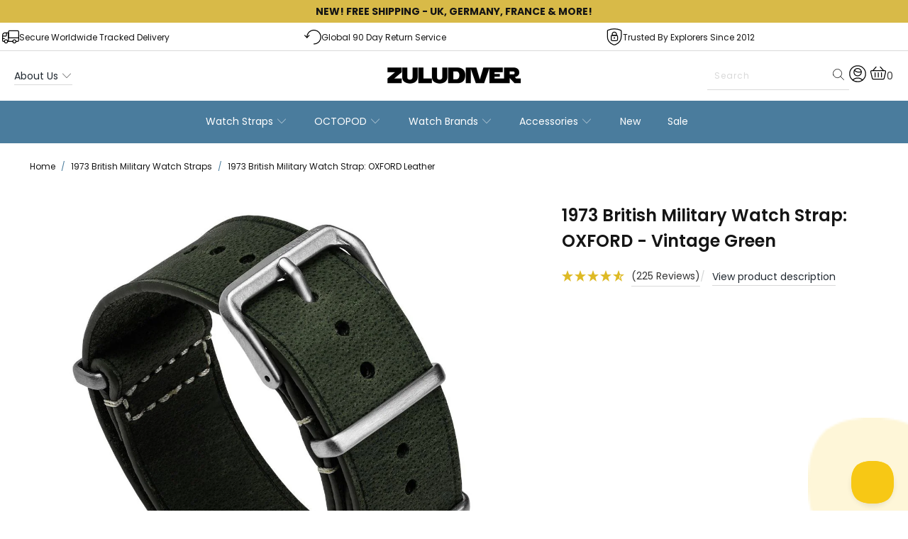

--- FILE ---
content_type: text/html; charset=utf-8
request_url: https://www.zuludiver.com/products/1973-british-military-watch-strap-oxford-vintage-green
body_size: 89272
content:



  
   <!DOCTYPE html>
<html class="no-js no-touch" lang="en"> <head>

<!-- <script>
    window.dataLayer = window.dataLayer || [];
    function gtag(){dataLayer.push(arguments);}
    gtag('consent', 'default', {
      'ad_storage': 'denied',
      'analytics_storage': 'denied'
    });</script> --> <!-- Google Consent Mode V2 Advanced Mode integration script for Consentmo GDPR Compliance App --> <script id="consentmo-gcmv2-advanced-mode-integration">
      const consentOutOfRegion = {
        analytics: true,
        marketing: true,
        functionality: true,
        adsDataRedaction: false,
        urlPassthrough: false,
      };

      window.dataLayer = window.dataLayer || [];
      function gtag(){dataLayer.push(arguments);}

      gtag('consent', 'default', {
        ad_storage: 'denied',
        ad_personalization: 'denied',
        ad_user_data: 'denied',
        analytics_storage: 'denied',
        functionality_storage: 'denied',
        personalization_storage:'denied',
        security_storage: 'granted',
        wait_for_update: 1500
      });

      document.addEventListener('consentmoSignal_onLoad', function(eventData) {
        const csmLoadSignal = eventData.detail || {isActive:false};

        if (!csmLoadSignal.isActive) {
          gtag('consent', 'update', {
            ad_storage: consentOutOfRegion.marketing ? 'granted' : 'denied',
            ad_personalization: consentOutOfRegion.marketing ? 'granted' : 'denied',
            ad_user_data: consentOutOfRegion.marketing ? 'granted' : 'denied',
            analytics_storage: consentOutOfRegion.analytics ? 'granted' : 'denied',
            functionality_storage: consentOutOfRegion.functionality ? 'granted' : 'denied',
            personalization_storage: consentOutOfRegion.functionality ? 'granted' : 'denied',
            security_storage: 'granted',
          });
          gtag('set', 'ads_data_redaction', consentOutOfRegion.adsDataRedaction);
          gtag('set', 'url_passthrough', consentOutOfRegion.urlPassthrough);
        } else {
          document.addEventListener('consentmoSignal', function(event) {
            const csmSignal = event.detail;
            const consentState = csmSignal.integration?.gcm?.isEnabled ? csmSignal.integration.gcm.state : csmSignal.state;

            gtag('consent', 'update', consentState);
            if (csmSignal.integration?.gcm?.isEnabled) {
              gtag('set', 'ads_data_redaction', csmSignal.integration.gcm.adsDataRedaction);
              gtag('set', 'url_passthrough', csmSignal.integration.gcm.urlPassthrough);
            }
          });
        }
      });</script> <!-- Google Tag Manager --> <!-- End Google Tag Manager -->

<!-- <script src="https://cc.cdn.civiccomputing.com/9/cookieControl-9.x.min.js"></script> <script>
    var config = 
    {
      apiKey: 'fcfc00a150d8ba7c21005bb62ff03e6330056c07',
      product: 'pro',
      necessaryCookies: ['_ab', '_secure_session_id', '_shopify_country', '_shopify_m', '_shopify_tm', '_shopify_tw', '_storefront_u', '_tracking_consent', 'c', 'cart*', 'checkout*', 'dynamic_checkout_shown_on_cart', 'hide_shopify_pay_for_checkout', 'keep_alive', 'master_device_id', 'previous_step', 'remember_me', 'secure_customer_sig', 'shopify_pay', 'shopify_pay_redirect', '_shop_pay_experiment', 'storefront_digest', 'tracked_start_checkout', 'checkout_one_experiment', 'checkout_session_lookup', 'checkout_session_token*', 'identity_state*', 'identity_customer_account_number', '_rsession'],
      optionalCookies: [
        {
          name: 'preferences',
          label: 'Preferences',
          description: 'Preference cookies enable a website to remember information that changes the way the website behaves or looks, like your preferred language or the region that you are in',
          cookies: ['localization', 'locale_bar_accepted', 'DV', 'CONSENT', 'SOCS', '_ruid']
        },
        {
          name: 'analytics',
          label: 'Analytics',
          description: 'Analytical cookies help us to improve our website by collecting and reporting information on its usage',
          cookies: ['__kla_id', 'ANON', 'OTZ', '_shopify_evids', '_shopify_s', '_ga', '_ga*', '_gid', 'recentlyViewed'],
          onAccept: function(){
            gtag('consent', 'update', {'analytics_storage': 'granted'});
          },
    	  onRevoke: function(){
            gtag('consent', 'update', {'analytics_storage': 'denied'});
    	  }
        },
        {
          name: 'marketing',
          label: 'Marketing',
          description: 'We use marketing cookies to help us improve the relevancy of advertising campaigns you receive ',
          cookies: ['_gcl_au', '_landing_page', '_orig_referrer', '_p_hfp_client_id', '_s', '_shopify_evids', '_shopify_s', '_shopify_sa_p', '_shopify_sa_t', '_shopify_y', '_y', '_fbp', '_mkto_trk', 'ANONCHK'],
          onAccept: function(){
            gtag('consent', 'update', {'ad_storage': 'granted'});
          },
		  onRevoke: function(){
            gtag('consent', 'update', {'ad_storage': 'denied'});
		  }
        }
      ],
      position: 'RIGHT',
      theme: 'DARK',
      statement: {
        description: 'For more information visit our',
        name: 'Privacy Policy',
        url: 'https://www.zuludiver.com/policies/privacy-policy',
        updated: '03/09/2021'
      },
      initialState: 'NOTIFY',
      settingsStyle: 'BUTTON',
      notifyDismissButton: 'false',
      branding : {
        fontfamily: 'Open-Sans, sans-serif',
        backgroundColor: '#4b7c9d',
        toggleColor: '#4b7c9d',
        toggleText: '#4b7c9d',
        toggleBackground: '#fff',
        buttonIcon: 'https://cdn.shopify.com/s/files/1/0249/7003/5297/files/zd-privacy-white.png?v=1671101588',
        buttonIconWidth: "60px",
        buttonIconHeight: "60px",
        removeAbout: true
        
      }
    };
  
    CookieControl.load( config );</script> --> <meta charset="utf-8"> <meta http-equiv="cleartype" content="on"> <meta name="robots" content="index,follow"> <!-- Mobile Specific Metas --> <meta name="HandheldFriendly" content="True"> <meta name="MobileOptimized" content="320"> <meta name="viewport" content="width=device-width,initial-scale=1"> <meta name="theme-color" content="#ffffff"> <title>
      1973 British Military Watch Strap: OXFORD - Vintage Green - ZULUDIVER</title> <meta name="description" content="Classic British Heritage, Rugged Modern Utility The ZULUDIVER &quot;Oxford&quot; strap pays tribute to the classic 1973 British Military design, reimagined in premium Crazy Horse leather for everyday adventurers, vintage watch lovers, and modern explorers alike. Built for both resilience and refined style, it’s a strap that evol"/> <!-- Preconnect Domains --> <link rel="preconnect" href="https://fonts.shopifycdn.com" /> <link rel="preconnect" href="https://cdn.shopify.com" /> <link rel="preconnect" href="https://v.shopify.com" /> <link rel="preconnect" href="https://cdn.shopifycloud.com" /> <link rel="preconnect" href="https://monorail-edge.shopifysvc.com"> <!-- fallback for browsers that don't support preconnect --> <link rel="dns-prefetch" href="https://fonts.shopifycdn.com" /> <link rel="dns-prefetch" href="https://cdn.shopify.com" /> <link rel="dns-prefetch" href="https://v.shopify.com" /> <link rel="dns-prefetch" href="https://cdn.shopifycloud.com" /> <link rel="dns-prefetch" href="https://monorail-edge.shopifysvc.com"> <!-- Preload Assets --> <link rel="preload" href="//www.zuludiver.com/cdn/shop/t/23/assets/fancybox.css?v=19278034316635137701654864708" as="style"> <link rel="preload" href="//www.zuludiver.com/cdn/shop/t/23/assets/styles.css?v=31721086597842277151768580545" as="style"> <link rel="preload" href="//www.zuludiver.com/cdn/shop/t/23/assets/jquery.min.js?v=81049236547974671631654864703" as="script"> <link rel="preload" href="//www.zuludiver.com/cdn/shop/t/23/assets/vendors.js?v=127819769031359371431654864707" as="script"> <link rel="preload" href="//www.zuludiver.com/cdn/shop/t/23/assets/sections.js?v=173676983954775555311705935671" as="script"> <link rel="preload" href="//www.zuludiver.com/cdn/shop/t/23/assets/utilities.js?v=27917505658898417621763648136" as="script"> <link rel="preload" href="//www.zuludiver.com/cdn/shop/t/23/assets/app.js?v=57203048078557090951698858781" as="script"> <!-- Stylesheet for Fancybox library --> <link href="//www.zuludiver.com/cdn/shop/t/23/assets/fancybox.css?v=19278034316635137701654864708" rel="stylesheet" type="text/css" media="all" /> <!-- Stylesheets for Turbo --> <link href="//www.zuludiver.com/cdn/shop/t/23/assets/styles.css?v=31721086597842277151768580545" rel="stylesheet" type="text/css" media="all" /> <!-- Stylesheet for UI Kit --> <script>
      window.lazySizesConfig = window.lazySizesConfig || {};

      lazySizesConfig.expand = 300;
      lazySizesConfig.loadHidden = false;

      /*! lazysizes - v5.2.2 - bgset plugin */
      !function(e,t){var a=function(){t(e.lazySizes),e.removeEventListener("lazyunveilread",a,!0)};t=t.bind(null,e,e.document),"object"==typeof module&&module.exports?t(require("lazysizes")):"function"==typeof define&&define.amd?define(["lazysizes"],t):e.lazySizes?a():e.addEventListener("lazyunveilread",a,!0)}(window,function(e,z,g){"use strict";var c,y,b,f,i,s,n,v,m;e.addEventListener&&(c=g.cfg,y=/\s+/g,b=/\s*\|\s+|\s+\|\s*/g,f=/^(.+?)(?:\s+\[\s*(.+?)\s*\])(?:\s+\[\s*(.+?)\s*\])?$/,i=/^\s*\(*\s*type\s*:\s*(.+?)\s*\)*\s*$/,s=/\(|\)|'/,n={contain:1,cover:1},v=function(e,t){var a;t&&((a=t.match(i))&&a[1]?e.setAttribute("type",a[1]):e.setAttribute("media",c.customMedia[t]||t))},m=function(e){var t,a,i,r;e.target._lazybgset&&(a=(t=e.target)._lazybgset,(i=t.currentSrc||t.src)&&((r=g.fire(a,"bgsetproxy",{src:i,useSrc:s.test(i)?JSON.stringify(i):i})).defaultPrevented||(a.style.backgroundImage="url("+r.detail.useSrc+")")),t._lazybgsetLoading&&(g.fire(a,"_lazyloaded",{},!1,!0),delete t._lazybgsetLoading))},addEventListener("lazybeforeunveil",function(e){var t,a,i,r,s,n,l,d,o,u;!e.defaultPrevented&&(t=e.target.getAttribute("data-bgset"))&&(o=e.target,(u=z.createElement("img")).alt="",u._lazybgsetLoading=!0,e.detail.firesLoad=!0,a=t,i=o,r=u,s=z.createElement("picture"),n=i.getAttribute(c.sizesAttr),l=i.getAttribute("data-ratio"),d=i.getAttribute("data-optimumx"),i._lazybgset&&i._lazybgset.parentNode==i&&i.removeChild(i._lazybgset),Object.defineProperty(r,"_lazybgset",{value:i,writable:!0}),Object.defineProperty(i,"_lazybgset",{value:s,writable:!0}),a=a.replace(y," ").split(b),s.style.display="none",r.className=c.lazyClass,1!=a.length||n||(n="auto"),a.forEach(function(e){var t,a=z.createElement("source");n&&"auto"!=n&&a.setAttribute("sizes",n),(t=e.match(f))?(a.setAttribute(c.srcsetAttr,t[1]),v(a,t[2]),v(a,t[3])):a.setAttribute(c.srcsetAttr,e),s.appendChild(a)}),n&&(r.setAttribute(c.sizesAttr,n),i.removeAttribute(c.sizesAttr),i.removeAttribute("sizes")),d&&r.setAttribute("data-optimumx",d),l&&r.setAttribute("data-ratio",l),s.appendChild(r),i.appendChild(s),setTimeout(function(){g.loader.unveil(u),g.rAF(function(){g.fire(u,"_lazyloaded",{},!0,!0),u.complete&&m({target:u})})}))}),z.addEventListener("load",m,!0),e.addEventListener("lazybeforesizes",function(e){var t,a,i,r;e.detail.instance==g&&e.target._lazybgset&&e.detail.dataAttr&&(t=e.target._lazybgset,i=t,r=(getComputedStyle(i)||{getPropertyValue:function(){}}).getPropertyValue("background-size"),!n[r]&&n[i.style.backgroundSize]&&(r=i.style.backgroundSize),n[a=r]&&(e.target._lazysizesParentFit=a,g.rAF(function(){e.target.setAttribute("data-parent-fit",a),e.target._lazysizesParentFit&&delete e.target._lazysizesParentFit})))},!0),z.documentElement.addEventListener("lazybeforesizes",function(e){var t,a;!e.defaultPrevented&&e.target._lazybgset&&e.detail.instance==g&&(e.detail.width=(t=e.target._lazybgset,a=g.gW(t,t.parentNode),(!t._lazysizesWidth||a>t._lazysizesWidth)&&(t._lazysizesWidth=a),t._lazysizesWidth))}))});

      /*! lazysizes - v5.2.2 */
      !function(e){var t=function(u,D,f){"use strict";var k,H;if(function(){var e;var t={lazyClass:"lazyload",loadedClass:"lazyloaded",loadingClass:"lazyloading",preloadClass:"lazypreload",errorClass:"lazyerror",autosizesClass:"lazyautosizes",srcAttr:"data-src",srcsetAttr:"data-srcset",sizesAttr:"data-sizes",minSize:40,customMedia:{},init:true,expFactor:1.5,hFac:.8,loadMode:2,loadHidden:true,ricTimeout:0,throttleDelay:125};H=u.lazySizesConfig||u.lazysizesConfig||{};for(e in t){if(!(e in H)){H[e]=t[e]}}}(),!D||!D.getElementsByClassName){return{init:function(){},cfg:H,noSupport:true}}var O=D.documentElement,a=u.HTMLPictureElement,P="addEventListener",$="getAttribute",q=u[P].bind(u),I=u.setTimeout,U=u.requestAnimationFrame||I,l=u.requestIdleCallback,j=/^picture$/i,r=["load","error","lazyincluded","_lazyloaded"],i={},G=Array.prototype.forEach,J=function(e,t){if(!i[t]){i[t]=new RegExp("(\\s|^)"+t+"(\\s|$)")}return i[t].test(e[$]("class")||"")&&i[t]},K=function(e,t){if(!J(e,t)){e.setAttribute("class",(e[$]("class")||"").trim()+" "+t)}},Q=function(e,t){var i;if(i=J(e,t)){e.setAttribute("class",(e[$]("class")||"").replace(i," "))}},V=function(t,i,e){var a=e?P:"removeEventListener";if(e){V(t,i)}r.forEach(function(e){t[a](e,i)})},X=function(e,t,i,a,r){var n=D.createEvent("Event");if(!i){i={}}i.instance=k;n.initEvent(t,!a,!r);n.detail=i;e.dispatchEvent(n);return n},Y=function(e,t){var i;if(!a&&(i=u.picturefill||H.pf)){if(t&&t.src&&!e[$]("srcset")){e.setAttribute("srcset",t.src)}i({reevaluate:true,elements:[e]})}else if(t&&t.src){e.src=t.src}},Z=function(e,t){return(getComputedStyle(e,null)||{})[t]},s=function(e,t,i){i=i||e.offsetWidth;while(i<H.minSize&&t&&!e._lazysizesWidth){i=t.offsetWidth;t=t.parentNode}return i},ee=function(){var i,a;var t=[];var r=[];var n=t;var s=function(){var e=n;n=t.length?r:t;i=true;a=false;while(e.length){e.shift()()}i=false};var e=function(e,t){if(i&&!t){e.apply(this,arguments)}else{n.push(e);if(!a){a=true;(D.hidden?I:U)(s)}}};e._lsFlush=s;return e}(),te=function(i,e){return e?function(){ee(i)}:function(){var e=this;var t=arguments;ee(function(){i.apply(e,t)})}},ie=function(e){var i;var a=0;var r=H.throttleDelay;var n=H.ricTimeout;var t=function(){i=false;a=f.now();e()};var s=l&&n>49?function(){l(t,{timeout:n});if(n!==H.ricTimeout){n=H.ricTimeout}}:te(function(){I(t)},true);return function(e){var t;if(e=e===true){n=33}if(i){return}i=true;t=r-(f.now()-a);if(t<0){t=0}if(e||t<9){s()}else{I(s,t)}}},ae=function(e){var t,i;var a=99;var r=function(){t=null;e()};var n=function(){var e=f.now()-i;if(e<a){I(n,a-e)}else{(l||r)(r)}};return function(){i=f.now();if(!t){t=I(n,a)}}},e=function(){var v,m,c,h,e;var y,z,g,p,C,b,A;var n=/^img$/i;var d=/^iframe$/i;var E="onscroll"in u&&!/(gle|ing)bot/.test(navigator.userAgent);var _=0;var w=0;var N=0;var M=-1;var x=function(e){N--;if(!e||N<0||!e.target){N=0}};var W=function(e){if(A==null){A=Z(D.body,"visibility")=="hidden"}return A||!(Z(e.parentNode,"visibility")=="hidden"&&Z(e,"visibility")=="hidden")};var S=function(e,t){var i;var a=e;var r=W(e);g-=t;b+=t;p-=t;C+=t;while(r&&(a=a.offsetParent)&&a!=D.body&&a!=O){r=(Z(a,"opacity")||1)>0;if(r&&Z(a,"overflow")!="visible"){i=a.getBoundingClientRect();r=C>i.left&&p<i.right&&b>i.top-1&&g<i.bottom+1}}return r};var t=function(){var e,t,i,a,r,n,s,l,o,u,f,c;var d=k.elements;if((h=H.loadMode)&&N<8&&(e=d.length)){t=0;M++;for(;t<e;t++){if(!d[t]||d[t]._lazyRace){continue}if(!E||k.prematureUnveil&&k.prematureUnveil(d[t])){R(d[t]);continue}if(!(l=d[t][$]("data-expand"))||!(n=l*1)){n=w}if(!u){u=!H.expand||H.expand<1?O.clientHeight>500&&O.clientWidth>500?500:370:H.expand;k._defEx=u;f=u*H.expFactor;c=H.hFac;A=null;if(w<f&&N<1&&M>2&&h>2&&!D.hidden){w=f;M=0}else if(h>1&&M>1&&N<6){w=u}else{w=_}}if(o!==n){y=innerWidth+n*c;z=innerHeight+n;s=n*-1;o=n}i=d[t].getBoundingClientRect();if((b=i.bottom)>=s&&(g=i.top)<=z&&(C=i.right)>=s*c&&(p=i.left)<=y&&(b||C||p||g)&&(H.loadHidden||W(d[t]))&&(m&&N<3&&!l&&(h<3||M<4)||S(d[t],n))){R(d[t]);r=true;if(N>9){break}}else if(!r&&m&&!a&&N<4&&M<4&&h>2&&(v[0]||H.preloadAfterLoad)&&(v[0]||!l&&(b||C||p||g||d[t][$](H.sizesAttr)!="auto"))){a=v[0]||d[t]}}if(a&&!r){R(a)}}};var i=ie(t);var B=function(e){var t=e.target;if(t._lazyCache){delete t._lazyCache;return}x(e);K(t,H.loadedClass);Q(t,H.loadingClass);V(t,L);X(t,"lazyloaded")};var a=te(B);var L=function(e){a({target:e.target})};var T=function(t,i){try{t.contentWindow.location.replace(i)}catch(e){t.src=i}};var F=function(e){var t;var i=e[$](H.srcsetAttr);if(t=H.customMedia[e[$]("data-media")||e[$]("media")]){e.setAttribute("media",t)}if(i){e.setAttribute("srcset",i)}};var s=te(function(t,e,i,a,r){var n,s,l,o,u,f;if(!(u=X(t,"lazybeforeunveil",e)).defaultPrevented){if(a){if(i){K(t,H.autosizesClass)}else{t.setAttribute("sizes",a)}}s=t[$](H.srcsetAttr);n=t[$](H.srcAttr);if(r){l=t.parentNode;o=l&&j.test(l.nodeName||"")}f=e.firesLoad||"src"in t&&(s||n||o);u={target:t};K(t,H.loadingClass);if(f){clearTimeout(c);c=I(x,2500);V(t,L,true)}if(o){G.call(l.getElementsByTagName("source"),F)}if(s){t.setAttribute("srcset",s)}else if(n&&!o){if(d.test(t.nodeName)){T(t,n)}else{t.src=n}}if(r&&(s||o)){Y(t,{src:n})}}if(t._lazyRace){delete t._lazyRace}Q(t,H.lazyClass);ee(function(){var e=t.complete&&t.naturalWidth>1;if(!f||e){if(e){K(t,"ls-is-cached")}B(u);t._lazyCache=true;I(function(){if("_lazyCache"in t){delete t._lazyCache}},9)}if(t.loading=="lazy"){N--}},true)});var R=function(e){if(e._lazyRace){return}var t;var i=n.test(e.nodeName);var a=i&&(e[$](H.sizesAttr)||e[$]("sizes"));var r=a=="auto";if((r||!m)&&i&&(e[$]("src")||e.srcset)&&!e.complete&&!J(e,H.errorClass)&&J(e,H.lazyClass)){return}t=X(e,"lazyunveilread").detail;if(r){re.updateElem(e,true,e.offsetWidth)}e._lazyRace=true;N++;s(e,t,r,a,i)};var r=ae(function(){H.loadMode=3;i()});var l=function(){if(H.loadMode==3){H.loadMode=2}r()};var o=function(){if(m){return}if(f.now()-e<999){I(o,999);return}m=true;H.loadMode=3;i();q("scroll",l,true)};return{_:function(){e=f.now();k.elements=D.getElementsByClassName(H.lazyClass);v=D.getElementsByClassName(H.lazyClass+" "+H.preloadClass);q("scroll",i,true);q("resize",i,true);q("pageshow",function(e){if(e.persisted){var t=D.querySelectorAll("."+H.loadingClass);if(t.length&&t.forEach){U(function(){t.forEach(function(e){if(e.complete){R(e)}})})}}});if(u.MutationObserver){new MutationObserver(i).observe(O,{childList:true,subtree:true,attributes:true})}else{O[P]("DOMNodeInserted",i,true);O[P]("DOMAttrModified",i,true);setInterval(i,999)}q("hashchange",i,true);["focus","mouseover","click","load","transitionend","animationend"].forEach(function(e){D[P](e,i,true)});if(/d$|^c/.test(D.readyState)){o()}else{q("load",o);D[P]("DOMContentLoaded",i);I(o,2e4)}if(k.elements.length){t();ee._lsFlush()}else{i()}},checkElems:i,unveil:R,_aLSL:l}}(),re=function(){var i;var n=te(function(e,t,i,a){var r,n,s;e._lazysizesWidth=a;a+="px";e.setAttribute("sizes",a);if(j.test(t.nodeName||"")){r=t.getElementsByTagName("source");for(n=0,s=r.length;n<s;n++){r[n].setAttribute("sizes",a)}}if(!i.detail.dataAttr){Y(e,i.detail)}});var a=function(e,t,i){var a;var r=e.parentNode;if(r){i=s(e,r,i);a=X(e,"lazybeforesizes",{width:i,dataAttr:!!t});if(!a.defaultPrevented){i=a.detail.width;if(i&&i!==e._lazysizesWidth){n(e,r,a,i)}}}};var e=function(){var e;var t=i.length;if(t){e=0;for(;e<t;e++){a(i[e])}}};var t=ae(e);return{_:function(){i=D.getElementsByClassName(H.autosizesClass);q("resize",t)},checkElems:t,updateElem:a}}(),t=function(){if(!t.i&&D.getElementsByClassName){t.i=true;re._();e._()}};return I(function(){H.init&&t()}),k={cfg:H,autoSizer:re,loader:e,init:t,uP:Y,aC:K,rC:Q,hC:J,fire:X,gW:s,rAF:ee}}(e,e.document,Date);e.lazySizes=t,"object"==typeof module&&module.exports&&(module.exports=t)}("undefined"!=typeof window?window:{});</script> <!-- Icons --> <!-- //www.zuludiver.com/cdn/shop/t/23/assets/favicon.png?v=148718616098839658131654864703 --> <link rel="shortcut icon" type="image/x-icon" href="//www.zuludiver.com/cdn/shop/files/zuludiver_favicon_180x180.png?v=1613533563"> <link rel="apple-touch-icon" href="//www.zuludiver.com/cdn/shop/files/zuludiver_favicon_180x180.png?v=1613533563"/> <link rel="apple-touch-icon" sizes="57x57" href="//www.zuludiver.com/cdn/shop/files/zuludiver_favicon_57x57.png?v=1613533563"/> <link rel="apple-touch-icon" sizes="60x60" href="//www.zuludiver.com/cdn/shop/files/zuludiver_favicon_60x60.png?v=1613533563"/> <link rel="apple-touch-icon" sizes="72x72" href="//www.zuludiver.com/cdn/shop/files/zuludiver_favicon_72x72.png?v=1613533563"/> <link rel="apple-touch-icon" sizes="76x76" href="//www.zuludiver.com/cdn/shop/files/zuludiver_favicon_76x76.png?v=1613533563"/> <link rel="apple-touch-icon" sizes="114x114" href="//www.zuludiver.com/cdn/shop/files/zuludiver_favicon_114x114.png?v=1613533563"/> <link rel="apple-touch-icon" sizes="180x180" href="//www.zuludiver.com/cdn/shop/files/zuludiver_favicon_180x180.png?v=1613533563"/> <link rel="apple-touch-icon" sizes="228x228" href="//www.zuludiver.com/cdn/shop/files/zuludiver_favicon_228x228.png?v=1613533563"/> <link rel="canonical" href="https://www.zuludiver.com/products/1973-british-military-watch-strap-oxford-vintage-green"/> <script src="//www.zuludiver.com/cdn/shop/t/23/assets/jquery.min.js?v=81049236547974671631654864703"></script> <script src="/services/javascripts/currencies.js" type="text/javascript"></script> <script src="//www.zuludiver.com/cdn/shop/t/23/assets/jquery.currencies.min.js?v=7347168438656855371654864702" type="text/javascript"></script> <link rel="stylesheet" type="text/css" href="//cdn.jsdelivr.net/npm/slick-carousel@1.8.1/slick/slick.css"/> <script type="text/javascript" src="//cdn.jsdelivr.net/npm/slick-carousel@1.8.1/slick/slick.min.js" defer></script> <script src="//www.zuludiver.com/cdn/shop/t/23/assets/currencies.js?v=63035159355332271981654864707" defer></script> <script>
      window.PXUTheme = window.PXUTheme || {};
      window.PXUTheme.version = '7.0.2';
      window.PXUTheme.name = 'Turbo';</script>
    


    
<template id="price-ui"><span class="price " data-price></span><span class="compare-at-price" data-compare-at-price></span><span class="unit-pricing" data-unit-pricing></span></template> <template id="price-ui-badge"><div class="price-ui-badge__sticker"> <span class="price-ui-badge__sticker-text" data-badge></span></div></template> <template id="price-ui__price"><span class="money" data-price></span></template> <template id="price-ui__price-range"><span class="price-min" data-price-min><span class="money" data-price></span></span> - <span class="price-max" data-price-max><span class="money" data-price></span></span></template> <template id="price-ui__unit-pricing"><span class="unit-quantity" data-unit-quantity></span> | <span class="unit-price" data-unit-price><span class="money" data-price></span></span> / <span class="unit-measurement" data-unit-measurement></span></template> <template id="price-ui-badge__percent-savings-range">Save up to <span data-price-percent></span>%</template> <template id="price-ui-badge__percent-savings">Save <span data-price-percent></span>%</template> <template id="price-ui-badge__price-savings-range">Save up to <span class="money" data-price></span></template> <template id="price-ui-badge__price-savings">Save <span class="money" data-price></span></template> <template id="price-ui-badge__on-sale">Sale</template> <template id="price-ui-badge__sold-out">Sold out</template> <template id="price-ui-badge__in-stock">In stock</template> <script>
      
window.PXUTheme = window.PXUTheme || {};


window.PXUTheme.theme_settings = {};
window.PXUTheme.currency = {};
window.PXUTheme.routes = window.PXUTheme.routes || {};


window.PXUTheme.theme_settings.display_tos_checkbox = false;
window.PXUTheme.theme_settings.go_to_checkout = true;
window.PXUTheme.theme_settings.cart_action = "redirect_cart";
window.PXUTheme.theme_settings.cart_shipping_calculator = false;


window.PXUTheme.theme_settings.collection_swatches = false;
window.PXUTheme.theme_settings.collection_secondary_image = true;


window.PXUTheme.currency.show_multiple_currencies = false;
window.PXUTheme.currency.shop_currency = "GBP";
window.PXUTheme.currency.default_currency = "USD";
window.PXUTheme.currency.display_format = "money_format";
window.PXUTheme.currency.money_format = "£{{amount}}";
window.PXUTheme.currency.money_format_no_currency = "£{{amount}}";
window.PXUTheme.currency.money_format_currency = "£{{amount}} GBP";
window.PXUTheme.currency.native_multi_currency = true;
window.PXUTheme.currency.iso_code = "GBP";
window.PXUTheme.currency.symbol = "£";


window.PXUTheme.theme_settings.display_inventory_left = false;
window.PXUTheme.theme_settings.inventory_threshold = 10;
window.PXUTheme.theme_settings.limit_quantity = true;


window.PXUTheme.theme_settings.menu_position = "inline";


window.PXUTheme.theme_settings.newsletter_popup = false;
window.PXUTheme.theme_settings.newsletter_popup_days = "7";
window.PXUTheme.theme_settings.newsletter_popup_mobile = true;
window.PXUTheme.theme_settings.newsletter_popup_seconds = 8;


window.PXUTheme.theme_settings.pagination_type = "load_more";
window.PXUTheme.theme_settings.search_pagination_type = "basic_pagination";


window.PXUTheme.theme_settings.enable_shopify_review_comments = false;
window.PXUTheme.theme_settings.enable_shopify_collection_badges = true;
window.PXUTheme.theme_settings.quick_shop_thumbnail_position = "bottom-thumbnails";
window.PXUTheme.theme_settings.product_form_style = "radio";
window.PXUTheme.theme_settings.sale_banner_enabled = true;
window.PXUTheme.theme_settings.display_savings = true;
window.PXUTheme.theme_settings.display_sold_out_price = true;
window.PXUTheme.theme_settings.sold_out_text = "Sold Out";
window.PXUTheme.theme_settings.free_text = "Free";
window.PXUTheme.theme_settings.video_looping = false;
window.PXUTheme.theme_settings.quick_shop_style = "popup";
window.PXUTheme.theme_settings.hover_enabled = false;


window.PXUTheme.routes.cart_url = "/cart";
window.PXUTheme.routes.root_url = "/";
window.PXUTheme.routes.search_url = "/search";
window.PXUTheme.routes.all_products_collection_url = "/collections/all";


window.PXUTheme.theme_settings.image_loading_style = "blur-up";


window.PXUTheme.theme_settings.search_option = "product";
window.PXUTheme.theme_settings.search_items_to_display = 5;
window.PXUTheme.theme_settings.enable_autocomplete = true;


window.PXUTheme.theme_settings.page_dots_enabled = false;
window.PXUTheme.theme_settings.slideshow_arrow_size = "bold";


window.PXUTheme.theme_settings.quick_shop_enabled = false;


window.PXUTheme.translation = {};


window.PXUTheme.translation.agree_to_terms_warning = "You must agree with the terms and conditions to checkout.";
window.PXUTheme.translation.one_item_left = "item left";
window.PXUTheme.translation.items_left_text = "items left";
window.PXUTheme.translation.cart_savings_text = "Total Savings";
window.PXUTheme.translation.cart_discount_text = "Discount";
window.PXUTheme.translation.cart_subtotal_text = "Subtotal";
window.PXUTheme.translation.cart_remove_text = "Remove";
window.PXUTheme.translation.cart_free_text = "Free";


window.PXUTheme.translation.newsletter_success_text = "Thank you for joining our mailing list!";


window.PXUTheme.translation.notify_email = "Enter your email address...";
window.PXUTheme.translation.notify_email_value = "Translation missing: en.contact.fields.email";
window.PXUTheme.translation.notify_email_send = "Send";
window.PXUTheme.translation.notify_message_first = "Please notify me when ";
window.PXUTheme.translation.notify_message_last = " becomes available - ";
window.PXUTheme.translation.notify_success_text = "Thanks! We will notify you when this product becomes available!";


window.PXUTheme.translation.add_to_cart = "Add to cart";
window.PXUTheme.translation.coming_soon_text = "Coming Soon";
window.PXUTheme.translation.sold_out_text = "Sold Out";
window.PXUTheme.translation.sale_text = "Sale";
window.PXUTheme.translation.savings_text = "You Save";
window.PXUTheme.translation.from_text = "from";
window.PXUTheme.translation.new_text = "New";
window.PXUTheme.translation.pre_order_text = "Pre-Order";
window.PXUTheme.translation.unavailable_text = "Option not available";


window.PXUTheme.translation.all_results = "View all results";
window.PXUTheme.translation.no_results = "Sorry, no results!";


window.PXUTheme.media_queries = {};
window.PXUTheme.media_queries.small = window.matchMedia( "(max-width: 480px)" );
window.PXUTheme.media_queries.medium = window.matchMedia( "(max-width: 798px)" );
window.PXUTheme.media_queries.medium_header = window.matchMedia( "(max-width: 1000px)" );
window.PXUTheme.media_queries.large = window.matchMedia( "(min-width: 799px)" );
window.PXUTheme.media_queries.large_header = window.matchMedia( "(min-width: 1001px)" );
window.PXUTheme.media_queries.larger = window.matchMedia( "(min-width: 960px)" );
window.PXUTheme.media_queries.xlarge = window.matchMedia( "(min-width: 1200px)" );
window.PXUTheme.media_queries.ie10 = window.matchMedia( "all and (-ms-high-contrast: none), (-ms-high-contrast: active)" );
window.PXUTheme.media_queries.tablet = window.matchMedia( "only screen and (min-width: 799px) and (max-width: 1024px)" );</script> <script src="//www.zuludiver.com/cdn/shop/t/23/assets/vendors.js?v=127819769031359371431654864707" defer></script> <script src="//www.zuludiver.com/cdn/shop/t/23/assets/sections.js?v=173676983954775555311705935671" defer></script> <script src="//www.zuludiver.com/cdn/shop/t/23/assets/utilities.js?v=27917505658898417621763648136" defer></script> <script src="//www.zuludiver.com/cdn/shop/t/23/assets/app.js?v=57203048078557090951698858781" defer></script> <script src="//www.zuludiver.com/cdn/shop/t/23/assets/instantclick.min.js?v=20092422000980684151654864708" data-no-instant defer></script> <script data-no-instant>
        window.addEventListener('DOMContentLoaded', function() {

          function inIframe() {
            try {
              return window.self !== window.top;
            } catch (e) {
              return true;
            }
          }

          if (!inIframe()){
            InstantClick.on('change', function() {

              $('head script[src*="shopify"]').each(function() {
                var script = document.createElement('script');
                script.type = 'text/javascript';
                script.src = $(this).attr('src');

                $('body').append(script);
              });

              $('body').removeClass('fancybox-active');
              $.fancybox.destroy();

              //InstantClick.init();

            });
          }
        });</script> <script></script> <script>window.performance && window.performance.mark && window.performance.mark('shopify.content_for_header.start');</script><meta id="shopify-digital-wallet" name="shopify-digital-wallet" content="/24970035297/digital_wallets/dialog">
<meta name="shopify-checkout-api-token" content="50c709c0f65b1e969ac1ef6b05cfbeb3">
<meta id="in-context-paypal-metadata" data-shop-id="24970035297" data-venmo-supported="false" data-environment="production" data-locale="en_US" data-paypal-v4="true" data-currency="GBP">
<link rel="alternate" type="application/json+oembed" href="https://www.zuludiver.com/products/1973-british-military-watch-strap-oxford-vintage-green.oembed">
<script async="async" src="/checkouts/internal/preloads.js?locale=en-GB"></script>
<link rel="preconnect" href="https://shop.app" crossorigin="anonymous">
<script async="async" src="https://shop.app/checkouts/internal/preloads.js?locale=en-GB&shop_id=24970035297" crossorigin="anonymous"></script>
<script id="apple-pay-shop-capabilities" type="application/json">{"shopId":24970035297,"countryCode":"GB","currencyCode":"GBP","merchantCapabilities":["supports3DS"],"merchantId":"gid:\/\/shopify\/Shop\/24970035297","merchantName":"ZULUDIVER","requiredBillingContactFields":["postalAddress","email","phone"],"requiredShippingContactFields":["postalAddress","email","phone"],"shippingType":"shipping","supportedNetworks":["visa","maestro","masterCard","amex","discover","elo"],"total":{"type":"pending","label":"ZULUDIVER","amount":"1.00"},"shopifyPaymentsEnabled":true,"supportsSubscriptions":true}</script>
<script id="shopify-features" type="application/json">{"accessToken":"50c709c0f65b1e969ac1ef6b05cfbeb3","betas":["rich-media-storefront-analytics"],"domain":"www.zuludiver.com","predictiveSearch":true,"shopId":24970035297,"locale":"en"}</script>
<script>var Shopify = Shopify || {};
Shopify.shop = "zuludiver.myshopify.com";
Shopify.locale = "en";
Shopify.currency = {"active":"GBP","rate":"1.0"};
Shopify.country = "GB";
Shopify.theme = {"name":"ZULUDIVER - 2.0 - Live","id":133235048660,"schema_name":"Turbo","schema_version":"7.0.2","theme_store_id":null,"role":"main"};
Shopify.theme.handle = "null";
Shopify.theme.style = {"id":null,"handle":null};
Shopify.cdnHost = "www.zuludiver.com/cdn";
Shopify.routes = Shopify.routes || {};
Shopify.routes.root = "/";</script>
<script type="module">!function(o){(o.Shopify=o.Shopify||{}).modules=!0}(window);</script>
<script>!function(o){function n(){var o=[];function n(){o.push(Array.prototype.slice.apply(arguments))}return n.q=o,n}var t=o.Shopify=o.Shopify||{};t.loadFeatures=n(),t.autoloadFeatures=n()}(window);</script>
<script>
  window.ShopifyPay = window.ShopifyPay || {};
  window.ShopifyPay.apiHost = "shop.app\/pay";
  window.ShopifyPay.redirectState = null;
</script>
<script id="shop-js-analytics" type="application/json">{"pageType":"product"}</script>
<script defer="defer" async type="module" src="//www.zuludiver.com/cdn/shopifycloud/shop-js/modules/v2/client.init-shop-cart-sync_BN7fPSNr.en.esm.js"></script>
<script defer="defer" async type="module" src="//www.zuludiver.com/cdn/shopifycloud/shop-js/modules/v2/chunk.common_Cbph3Kss.esm.js"></script>
<script defer="defer" async type="module" src="//www.zuludiver.com/cdn/shopifycloud/shop-js/modules/v2/chunk.modal_DKumMAJ1.esm.js"></script>
<script type="module">
  await import("//www.zuludiver.com/cdn/shopifycloud/shop-js/modules/v2/client.init-shop-cart-sync_BN7fPSNr.en.esm.js");
await import("//www.zuludiver.com/cdn/shopifycloud/shop-js/modules/v2/chunk.common_Cbph3Kss.esm.js");
await import("//www.zuludiver.com/cdn/shopifycloud/shop-js/modules/v2/chunk.modal_DKumMAJ1.esm.js");

  window.Shopify.SignInWithShop?.initShopCartSync?.({"fedCMEnabled":true,"windoidEnabled":true});

</script>
<script>
  window.Shopify = window.Shopify || {};
  if (!window.Shopify.featureAssets) window.Shopify.featureAssets = {};
  window.Shopify.featureAssets['shop-js'] = {"shop-cart-sync":["modules/v2/client.shop-cart-sync_CJVUk8Jm.en.esm.js","modules/v2/chunk.common_Cbph3Kss.esm.js","modules/v2/chunk.modal_DKumMAJ1.esm.js"],"init-fed-cm":["modules/v2/client.init-fed-cm_7Fvt41F4.en.esm.js","modules/v2/chunk.common_Cbph3Kss.esm.js","modules/v2/chunk.modal_DKumMAJ1.esm.js"],"init-shop-email-lookup-coordinator":["modules/v2/client.init-shop-email-lookup-coordinator_Cc088_bR.en.esm.js","modules/v2/chunk.common_Cbph3Kss.esm.js","modules/v2/chunk.modal_DKumMAJ1.esm.js"],"init-windoid":["modules/v2/client.init-windoid_hPopwJRj.en.esm.js","modules/v2/chunk.common_Cbph3Kss.esm.js","modules/v2/chunk.modal_DKumMAJ1.esm.js"],"shop-button":["modules/v2/client.shop-button_B0jaPSNF.en.esm.js","modules/v2/chunk.common_Cbph3Kss.esm.js","modules/v2/chunk.modal_DKumMAJ1.esm.js"],"shop-cash-offers":["modules/v2/client.shop-cash-offers_DPIskqss.en.esm.js","modules/v2/chunk.common_Cbph3Kss.esm.js","modules/v2/chunk.modal_DKumMAJ1.esm.js"],"shop-toast-manager":["modules/v2/client.shop-toast-manager_CK7RT69O.en.esm.js","modules/v2/chunk.common_Cbph3Kss.esm.js","modules/v2/chunk.modal_DKumMAJ1.esm.js"],"init-shop-cart-sync":["modules/v2/client.init-shop-cart-sync_BN7fPSNr.en.esm.js","modules/v2/chunk.common_Cbph3Kss.esm.js","modules/v2/chunk.modal_DKumMAJ1.esm.js"],"init-customer-accounts-sign-up":["modules/v2/client.init-customer-accounts-sign-up_CfPf4CXf.en.esm.js","modules/v2/client.shop-login-button_DeIztwXF.en.esm.js","modules/v2/chunk.common_Cbph3Kss.esm.js","modules/v2/chunk.modal_DKumMAJ1.esm.js"],"pay-button":["modules/v2/client.pay-button_CgIwFSYN.en.esm.js","modules/v2/chunk.common_Cbph3Kss.esm.js","modules/v2/chunk.modal_DKumMAJ1.esm.js"],"init-customer-accounts":["modules/v2/client.init-customer-accounts_DQ3x16JI.en.esm.js","modules/v2/client.shop-login-button_DeIztwXF.en.esm.js","modules/v2/chunk.common_Cbph3Kss.esm.js","modules/v2/chunk.modal_DKumMAJ1.esm.js"],"avatar":["modules/v2/client.avatar_BTnouDA3.en.esm.js"],"init-shop-for-new-customer-accounts":["modules/v2/client.init-shop-for-new-customer-accounts_CsZy_esa.en.esm.js","modules/v2/client.shop-login-button_DeIztwXF.en.esm.js","modules/v2/chunk.common_Cbph3Kss.esm.js","modules/v2/chunk.modal_DKumMAJ1.esm.js"],"shop-follow-button":["modules/v2/client.shop-follow-button_BRMJjgGd.en.esm.js","modules/v2/chunk.common_Cbph3Kss.esm.js","modules/v2/chunk.modal_DKumMAJ1.esm.js"],"checkout-modal":["modules/v2/client.checkout-modal_B9Drz_yf.en.esm.js","modules/v2/chunk.common_Cbph3Kss.esm.js","modules/v2/chunk.modal_DKumMAJ1.esm.js"],"shop-login-button":["modules/v2/client.shop-login-button_DeIztwXF.en.esm.js","modules/v2/chunk.common_Cbph3Kss.esm.js","modules/v2/chunk.modal_DKumMAJ1.esm.js"],"lead-capture":["modules/v2/client.lead-capture_DXYzFM3R.en.esm.js","modules/v2/chunk.common_Cbph3Kss.esm.js","modules/v2/chunk.modal_DKumMAJ1.esm.js"],"shop-login":["modules/v2/client.shop-login_CA5pJqmO.en.esm.js","modules/v2/chunk.common_Cbph3Kss.esm.js","modules/v2/chunk.modal_DKumMAJ1.esm.js"],"payment-terms":["modules/v2/client.payment-terms_BxzfvcZJ.en.esm.js","modules/v2/chunk.common_Cbph3Kss.esm.js","modules/v2/chunk.modal_DKumMAJ1.esm.js"]};
</script>
<script>(function() {
  var isLoaded = false;
  function asyncLoad() {
    if (isLoaded) return;
    isLoaded = true;
    var urls = ["https:\/\/cdn.rebuyengine.com\/onsite\/js\/rebuy.js?shop=zuludiver.myshopify.com"];
    for (var i = 0; i <urls.length; i++) {
      var s = document.createElement('script');
      s.type = 'text/javascript';
      s.async = true;
      s.src = urls[i];
      var x = document.getElementsByTagName('script')[0];
      x.parentNode.insertBefore(s, x);
    }
  };
  if(window.attachEvent) {
    window.attachEvent('onload', asyncLoad);
  } else {
    window.addEventListener('load', asyncLoad, false);
  }
})();</script>
<script id="__st">var __st={"a":24970035297,"offset":0,"reqid":"c4c80ff0-ad10-472c-b02f-021701a66269-1769795176","pageurl":"www.zuludiver.com\/products\/1973-british-military-watch-strap-oxford-vintage-green","u":"23ea79cf9984","p":"product","rtyp":"product","rid":7985034166484};</script>
<script>window.ShopifyPaypalV4VisibilityTracking = true;</script>
<script id="captcha-bootstrap">!function(){'use strict';const t='contact',e='account',n='new_comment',o=[[t,t],['blogs',n],['comments',n],[t,'customer']],c=[[e,'customer_login'],[e,'guest_login'],[e,'recover_customer_password'],[e,'create_customer']],r=t=>t.map((([t,e])=>`form[action*='/${t}']:not([data-nocaptcha='true']) input[name='form_type'][value='${e}']`)).join(','),a=t=>()=>t?[...document.querySelectorAll(t)].map((t=>t.form)):[];function s(){const t=[...o],e=r(t);return a(e)}const i='password',u='form_key',d=['recaptcha-v3-token','g-recaptcha-response','h-captcha-response',i],f=()=>{try{return window.sessionStorage}catch{return}},m='__shopify_v',_=t=>t.elements[u];function p(t,e,n=!1){try{const o=window.sessionStorage,c=JSON.parse(o.getItem(e)),{data:r}=function(t){const{data:e,action:n}=t;return t[m]||n?{data:e,action:n}:{data:t,action:n}}(c);for(const[e,n]of Object.entries(r))t.elements[e]&&(t.elements[e].value=n);n&&o.removeItem(e)}catch(o){console.error('form repopulation failed',{error:o})}}const l='form_type',E='cptcha';function T(t){t.dataset[E]=!0}const w=window,h=w.document,L='Shopify',v='ce_forms',y='captcha';let A=!1;((t,e)=>{const n=(g='f06e6c50-85a8-45c8-87d0-21a2b65856fe',I='https://cdn.shopify.com/shopifycloud/storefront-forms-hcaptcha/ce_storefront_forms_captcha_hcaptcha.v1.5.2.iife.js',D={infoText:'Protected by hCaptcha',privacyText:'Privacy',termsText:'Terms'},(t,e,n)=>{const o=w[L][v],c=o.bindForm;if(c)return c(t,g,e,D).then(n);var r;o.q.push([[t,g,e,D],n]),r=I,A||(h.body.append(Object.assign(h.createElement('script'),{id:'captcha-provider',async:!0,src:r})),A=!0)});var g,I,D;w[L]=w[L]||{},w[L][v]=w[L][v]||{},w[L][v].q=[],w[L][y]=w[L][y]||{},w[L][y].protect=function(t,e){n(t,void 0,e),T(t)},Object.freeze(w[L][y]),function(t,e,n,w,h,L){const[v,y,A,g]=function(t,e,n){const i=e?o:[],u=t?c:[],d=[...i,...u],f=r(d),m=r(i),_=r(d.filter((([t,e])=>n.includes(e))));return[a(f),a(m),a(_),s()]}(w,h,L),I=t=>{const e=t.target;return e instanceof HTMLFormElement?e:e&&e.form},D=t=>v().includes(t);t.addEventListener('submit',(t=>{const e=I(t);if(!e)return;const n=D(e)&&!e.dataset.hcaptchaBound&&!e.dataset.recaptchaBound,o=_(e),c=g().includes(e)&&(!o||!o.value);(n||c)&&t.preventDefault(),c&&!n&&(function(t){try{if(!f())return;!function(t){const e=f();if(!e)return;const n=_(t);if(!n)return;const o=n.value;o&&e.removeItem(o)}(t);const e=Array.from(Array(32),(()=>Math.random().toString(36)[2])).join('');!function(t,e){_(t)||t.append(Object.assign(document.createElement('input'),{type:'hidden',name:u})),t.elements[u].value=e}(t,e),function(t,e){const n=f();if(!n)return;const o=[...t.querySelectorAll(`input[type='${i}']`)].map((({name:t})=>t)),c=[...d,...o],r={};for(const[a,s]of new FormData(t).entries())c.includes(a)||(r[a]=s);n.setItem(e,JSON.stringify({[m]:1,action:t.action,data:r}))}(t,e)}catch(e){console.error('failed to persist form',e)}}(e),e.submit())}));const S=(t,e)=>{t&&!t.dataset[E]&&(n(t,e.some((e=>e===t))),T(t))};for(const o of['focusin','change'])t.addEventListener(o,(t=>{const e=I(t);D(e)&&S(e,y())}));const B=e.get('form_key'),M=e.get(l),P=B&&M;t.addEventListener('DOMContentLoaded',(()=>{const t=y();if(P)for(const e of t)e.elements[l].value===M&&p(e,B);[...new Set([...A(),...v().filter((t=>'true'===t.dataset.shopifyCaptcha))])].forEach((e=>S(e,t)))}))}(h,new URLSearchParams(w.location.search),n,t,e,['guest_login'])})(!0,!0)}();</script>
<script integrity="sha256-4kQ18oKyAcykRKYeNunJcIwy7WH5gtpwJnB7kiuLZ1E=" data-source-attribution="shopify.loadfeatures" defer="defer" src="//www.zuludiver.com/cdn/shopifycloud/storefront/assets/storefront/load_feature-a0a9edcb.js" crossorigin="anonymous"></script>
<script crossorigin="anonymous" defer="defer" src="//www.zuludiver.com/cdn/shopifycloud/storefront/assets/shopify_pay/storefront-65b4c6d7.js?v=20250812"></script>
<script data-source-attribution="shopify.dynamic_checkout.dynamic.init">var Shopify=Shopify||{};Shopify.PaymentButton=Shopify.PaymentButton||{isStorefrontPortableWallets:!0,init:function(){window.Shopify.PaymentButton.init=function(){};var t=document.createElement("script");t.src="https://www.zuludiver.com/cdn/shopifycloud/portable-wallets/latest/portable-wallets.en.js",t.type="module",document.head.appendChild(t)}};
</script>
<script data-source-attribution="shopify.dynamic_checkout.buyer_consent">
  function portableWalletsHideBuyerConsent(e){var t=document.getElementById("shopify-buyer-consent"),n=document.getElementById("shopify-subscription-policy-button");t&&n&&(t.classList.add("hidden"),t.setAttribute("aria-hidden","true"),n.removeEventListener("click",e))}function portableWalletsShowBuyerConsent(e){var t=document.getElementById("shopify-buyer-consent"),n=document.getElementById("shopify-subscription-policy-button");t&&n&&(t.classList.remove("hidden"),t.removeAttribute("aria-hidden"),n.addEventListener("click",e))}window.Shopify?.PaymentButton&&(window.Shopify.PaymentButton.hideBuyerConsent=portableWalletsHideBuyerConsent,window.Shopify.PaymentButton.showBuyerConsent=portableWalletsShowBuyerConsent);
</script>
<script>
  function portableWalletsCleanup(e){e&&e.src&&console.error("Failed to load portable wallets script "+e.src);var t=document.querySelectorAll("shopify-accelerated-checkout .shopify-payment-button__skeleton, shopify-accelerated-checkout-cart .wallet-cart-button__skeleton"),e=document.getElementById("shopify-buyer-consent");for(let e=0;e<t.length;e++)t[e].remove();e&&e.remove()}function portableWalletsNotLoadedAsModule(e){e instanceof ErrorEvent&&"string"==typeof e.message&&e.message.includes("import.meta")&&"string"==typeof e.filename&&e.filename.includes("portable-wallets")&&(window.removeEventListener("error",portableWalletsNotLoadedAsModule),window.Shopify.PaymentButton.failedToLoad=e,"loading"===document.readyState?document.addEventListener("DOMContentLoaded",window.Shopify.PaymentButton.init):window.Shopify.PaymentButton.init())}window.addEventListener("error",portableWalletsNotLoadedAsModule);
</script>

<script type="module" src="https://www.zuludiver.com/cdn/shopifycloud/portable-wallets/latest/portable-wallets.en.js" onError="portableWalletsCleanup(this)" crossorigin="anonymous"></script>
<script nomodule>
  document.addEventListener("DOMContentLoaded", portableWalletsCleanup);
</script>

<link id="shopify-accelerated-checkout-styles" rel="stylesheet" media="screen" href="https://www.zuludiver.com/cdn/shopifycloud/portable-wallets/latest/accelerated-checkout-backwards-compat.css" crossorigin="anonymous">
<style id="shopify-accelerated-checkout-cart">
        #shopify-buyer-consent {
  margin-top: 1em;
  display: inline-block;
  width: 100%;
}

#shopify-buyer-consent.hidden {
  display: none;
}

#shopify-subscription-policy-button {
  background: none;
  border: none;
  padding: 0;
  text-decoration: underline;
  font-size: inherit;
  cursor: pointer;
}

#shopify-subscription-policy-button::before {
  box-shadow: none;
}

      </style>

<script>window.performance && window.performance.mark && window.performance.mark('shopify.content_for_header.end');</script>

    

<meta name="author" content="ZULUDIVER">
<meta property="og:url" content="https://www.zuludiver.com/products/1973-british-military-watch-strap-oxford-vintage-green">
<meta property="og:site_name" content="ZULUDIVER"> <meta property="og:type" content="product"> <meta property="og:title" content="1973 British Military Watch Strap: OXFORD - Vintage Green"> <meta property="og:image" content="https://www.zuludiver.com/cdn/shop/files/67a55dbe-b661-451d-ad5a-96ef69dd0b92_41986843-3c0b-4139-9cbf-7c17999573f6_600x.jpg?v=1696843465"> <meta property="og:image:secure_url" content="https://www.zuludiver.com/cdn/shop/files/67a55dbe-b661-451d-ad5a-96ef69dd0b92_41986843-3c0b-4139-9cbf-7c17999573f6_600x.jpg?v=1696843465"> <meta property="og:image:width" content="1200"> <meta property="og:image:height" content="1200"> <meta property="og:image" content="https://www.zuludiver.com/cdn/shop/files/ZD-Green-Oxford-Leather-LS1_969db530-ac1d-41eb-b9c6-10994ecada51_600x.jpg?v=1756394546"> <meta property="og:image:secure_url" content="https://www.zuludiver.com/cdn/shop/files/ZD-Green-Oxford-Leather-LS1_969db530-ac1d-41eb-b9c6-10994ecada51_600x.jpg?v=1756394546"> <meta property="og:image:width" content="1200"> <meta property="og:image:height" content="1200"> <meta property="og:image" content="https://www.zuludiver.com/cdn/shop/files/3797a268-f5dd-4a31-a8cc-98c835782182_32d8f1ad-fabe-4d0b-b1ac-21a02c524adf_600x.jpg?v=1696843470"> <meta property="og:image:secure_url" content="https://www.zuludiver.com/cdn/shop/files/3797a268-f5dd-4a31-a8cc-98c835782182_32d8f1ad-fabe-4d0b-b1ac-21a02c524adf_600x.jpg?v=1696843470"> <meta property="og:image:width" content="1200"> <meta property="og:image:height" content="1200"> <meta property="product:price:amount" content="28.00"> <meta property="product:price:currency" content="GBP"> <meta property="og:description" content="Classic British Heritage, Rugged Modern Utility The ZULUDIVER &quot;Oxford&quot; strap pays tribute to the classic 1973 British Military design, reimagined in premium Crazy Horse leather for everyday adventurers, vintage watch lovers, and modern explorers alike. Built for both resilience and refined style, it’s a strap that evol">




<meta name="twitter:card" content="summary"> <meta name="twitter:title" content="1973 British Military Watch Strap: OXFORD - Vintage Green"> <meta name="twitter:description" content="Classic British Heritage, Rugged Modern Utility The ZULUDIVER &quot;Oxford&quot; strap pays tribute to the classic 1973 British Military design, reimagined in premium Crazy Horse leather for everyday adventurers, vintage watch lovers, and modern explorers alike. Built for both resilience and refined style, it’s a strap that evolves with you, literally. Why Choose the Oxford Strap? ✅ Premium Crazy Horse Leather: Crafted from high-quality top-grain cowhide, Crazy Horse leather—also known as saddler’s leather—is famed for its durability and natural character. It’s treated with natural waxes and oils, resulting in a unique distressed finish that only improves with age. ✅ Develops a Unique Patina: Each strap becomes a one-of-a-kind companion. Over time, the leather takes on a rich patina, shaped by the way you wear it. Whether you&#39;re hiking rugged trails or navigating city streets, your strap tells your story. ✅ Authentic"> <meta name="twitter:image" content="https://www.zuludiver.com/cdn/shop/files/67a55dbe-b661-451d-ad5a-96ef69dd0b92_41986843-3c0b-4139-9cbf-7c17999573f6_240x.jpg?v=1696843465"> <meta name="twitter:image:width" content="240"> <meta name="twitter:image:height" content="240"> <meta name="twitter:image:alt" content="1973 British Military Watch Strap: OXFORD - Vintage Green"> <!--begin-boost-pfs-filter-css--> <link rel="preload stylesheet" href="//www.zuludiver.com/cdn/shop/t/23/assets/boost-pfs-instant-search.css?v=161579411334328555211669910788" as="style"><link href="//www.zuludiver.com/cdn/shop/t/23/assets/boost-pfs-custom.css?v=27909915483892293041698681677" rel="stylesheet" type="text/css" media="all" />
<style data-id="boost-pfs-style">
    .boost-pfs-filter-option-title-text {}

   .boost-pfs-filter-tree-v .boost-pfs-filter-option-title-text:before {}
    .boost-pfs-filter-tree-v .boost-pfs-filter-option.boost-pfs-filter-option-collapsed .boost-pfs-filter-option-title-text:before {}
    .boost-pfs-filter-tree-h .boost-pfs-filter-option-title-heading:before {}

    .boost-pfs-filter-refine-by .boost-pfs-filter-option-title h3 {}

    .boost-pfs-filter-option-content .boost-pfs-filter-option-item-list .boost-pfs-filter-option-item button,
    .boost-pfs-filter-option-content .boost-pfs-filter-option-item-list .boost-pfs-filter-option-item .boost-pfs-filter-button,
    .boost-pfs-filter-option-range-amount input,
    .boost-pfs-filter-tree-v .boost-pfs-filter-refine-by .boost-pfs-filter-refine-by-items .refine-by-item,
    .boost-pfs-filter-refine-by-wrapper-v .boost-pfs-filter-refine-by .boost-pfs-filter-refine-by-items .refine-by-item,
    .boost-pfs-filter-refine-by .boost-pfs-filter-option-title,
    .boost-pfs-filter-refine-by .boost-pfs-filter-refine-by-items .refine-by-item>a,
    .boost-pfs-filter-refine-by>span,
    .boost-pfs-filter-clear,
    .boost-pfs-filter-clear-all{}
    .boost-pfs-filter-tree-h .boost-pfs-filter-pc .boost-pfs-filter-refine-by-items .refine-by-item .boost-pfs-filter-clear .refine-by-type,
    .boost-pfs-filter-refine-by-wrapper-h .boost-pfs-filter-pc .boost-pfs-filter-refine-by-items .refine-by-item .boost-pfs-filter-clear .refine-by-type {}

    .boost-pfs-filter-option-multi-level-collections .boost-pfs-filter-option-multi-level-list .boost-pfs-filter-option-item .boost-pfs-filter-button-arrow .boost-pfs-arrow:before,
    .boost-pfs-filter-option-multi-level-tag .boost-pfs-filter-option-multi-level-list .boost-pfs-filter-option-item .boost-pfs-filter-button-arrow .boost-pfs-arrow:before {}

    .boost-pfs-filter-refine-by-wrapper-v .boost-pfs-filter-refine-by .boost-pfs-filter-refine-by-items .refine-by-item .boost-pfs-filter-clear:after,
    .boost-pfs-filter-refine-by-wrapper-v .boost-pfs-filter-refine-by .boost-pfs-filter-refine-by-items .refine-by-item .boost-pfs-filter-clear:before,
    .boost-pfs-filter-tree-v .boost-pfs-filter-refine-by .boost-pfs-filter-refine-by-items .refine-by-item .boost-pfs-filter-clear:after,
    .boost-pfs-filter-tree-v .boost-pfs-filter-refine-by .boost-pfs-filter-refine-by-items .refine-by-item .boost-pfs-filter-clear:before,
    .boost-pfs-filter-refine-by-wrapper-h .boost-pfs-filter-pc .boost-pfs-filter-refine-by-items .refine-by-item .boost-pfs-filter-clear:after,
    .boost-pfs-filter-refine-by-wrapper-h .boost-pfs-filter-pc .boost-pfs-filter-refine-by-items .refine-by-item .boost-pfs-filter-clear:before,
    .boost-pfs-filter-tree-h .boost-pfs-filter-pc .boost-pfs-filter-refine-by-items .refine-by-item .boost-pfs-filter-clear:after,
    .boost-pfs-filter-tree-h .boost-pfs-filter-pc .boost-pfs-filter-refine-by-items .refine-by-item .boost-pfs-filter-clear:before {}
    .boost-pfs-filter-option-range-slider .noUi-value-horizontal {}

    .boost-pfs-filter-tree-mobile-button button,
    .boost-pfs-filter-top-sorting-mobile button {}
    .boost-pfs-filter-top-sorting-mobile button>span:after {}</style> <!--end-boost-pfs-filter-css--> <!-- Global site tag (gtag.js) - Google AdWords: 415106939 --> <!-- Microsoft Clarity integration script from Consentmo GDPR Compliance App --> <!-- Microsoft Clarity integration script from Consentmo GDPR Compliance App -->
<script id="consentmo-clarity-integration">
  let isClarityScriptExecuted = false;
  function executeClarity() {
    if (!isClarityScriptExecuted) {
      (function(c,l,a,r,i,t,y){
            c[a]=c[a]||function(){(c[a].q=c[a].q||[]).push(arguments)};
            t=l.createElement(r);t.async=1;t.src="https://www.clarity.ms/tag/"+i;
            y=l.getElementsByTagName(r)[0];y.parentNode.insertBefore(t,y);
        })(window, document, "clarity", "script", "hnxh9z1wcx");

      isClarityScriptExecuted = true;
    }
  }

  document.addEventListener('consentmoSignal_onLoad', function(eventData) {
    const csmLoadSignal = eventData.detail || { isActive: false };
    if (!csmLoadSignal.isActive) {
      executeClarity();
    } else {
      document.addEventListener('consentmoSignal', function(event) {
        const csmSignal = event.detail;
        const csmPreferences = csmSignal.preferences;
        if (csmPreferences.analytics && csmPreferences.marketing && csmPreferences.functionality) {
          executeClarity();
        }
      });
    }
  });
</script> <!-- SlideRule Script Start --> <script name="sliderule-tracking" data-ot-ignore>
(function(){
	slideruleData = {
    "version":"v0.0.1",
    "referralExclusion":"/(paypal|visa|MasterCard|clicksafe|arcot\.com|geschuetzteinkaufen|checkout\.shopify\.com|checkout\.rechargeapps\.com|portal\.afterpay\.com|payfort)/",
    "googleSignals":true,
    "anonymizeIp":true,
    "productClicks":true,
    "persistentUserId":true,
    "hideBranding":false,
    "ecommerce":{"currencyCode":"GBP",
    "impressions":[]},
    "pageType":"product",
	"destinations":{"google_analytics_4":{"measurementIds":["G-BVZSB7D3B0"]}},
    "cookieUpdate":true
	}

	
		slideruleData.themeMode = "live"
	

	


	
	})();
</script>
<script async type="text/javascript" src=https://files.slideruletools.com/eluredils-g.js></script> <!-- SlideRule Script End -->
<!-- BEGIN app block: shopify://apps/consentmo-gdpr/blocks/gdpr_cookie_consent/4fbe573f-a377-4fea-9801-3ee0858cae41 -->


<!-- END app block --><!-- BEGIN app block: shopify://apps/simprosys-google-shopping-feed/blocks/core_settings_block/1f0b859e-9fa6-4007-97e8-4513aff5ff3b --><!-- BEGIN: GSF App Core Tags & Scripts by Simprosys Google Shopping Feed -->









<!-- END: GSF App Core Tags & Scripts by Simprosys Google Shopping Feed -->
<!-- END app block --><!-- BEGIN app block: shopify://apps/klaviyo-email-marketing-sms/blocks/klaviyo-onsite-embed/2632fe16-c075-4321-a88b-50b567f42507 -->












  <script async src="https://static.klaviyo.com/onsite/js/Th3ST3/klaviyo.js?company_id=Th3ST3"></script>
  <script>!function(){if(!window.klaviyo){window._klOnsite=window._klOnsite||[];try{window.klaviyo=new Proxy({},{get:function(n,i){return"push"===i?function(){var n;(n=window._klOnsite).push.apply(n,arguments)}:function(){for(var n=arguments.length,o=new Array(n),w=0;w<n;w++)o[w]=arguments[w];var t="function"==typeof o[o.length-1]?o.pop():void 0,e=new Promise((function(n){window._klOnsite.push([i].concat(o,[function(i){t&&t(i),n(i)}]))}));return e}}})}catch(n){window.klaviyo=window.klaviyo||[],window.klaviyo.push=function(){var n;(n=window._klOnsite).push.apply(n,arguments)}}}}();</script>

  
    <script id="viewed_product">
      if (item == null) {
        var _learnq = _learnq || [];

        var MetafieldReviews = null
        var MetafieldYotpoRating = null
        var MetafieldYotpoCount = null
        var MetafieldLooxRating = null
        var MetafieldLooxCount = null
        var okendoProduct = null
        var okendoProductReviewCount = null
        var okendoProductReviewAverageValue = null
        try {
          // The following fields are used for Customer Hub recently viewed in order to add reviews.
          // This information is not part of __kla_viewed. Instead, it is part of __kla_viewed_reviewed_items
          MetafieldReviews = {};
          MetafieldYotpoRating = null
          MetafieldYotpoCount = null
          MetafieldLooxRating = null
          MetafieldLooxCount = null

          okendoProduct = null
          // If the okendo metafield is not legacy, it will error, which then requires the new json formatted data
          if (okendoProduct && 'error' in okendoProduct) {
            okendoProduct = null
          }
          okendoProductReviewCount = okendoProduct ? okendoProduct.reviewCount : null
          okendoProductReviewAverageValue = okendoProduct ? okendoProduct.reviewAverageValue : null
        } catch (error) {
          console.error('Error in Klaviyo onsite reviews tracking:', error);
        }

        var item = {
          Name: "1973 British Military Watch Strap: OXFORD - Vintage Green",
          ProductID: 7985034166484,
          Categories: ["18mm Wide Watch Straps","1973 British Military Watch Strap: OXFORD Leather","1973 British Military Watch Straps","1973-OXFORD","20mm Wide Watch Straps","22mm Wide Watch Straps","Discover Our Green Watch Strap Collection","Leather Watch Straps","Replacement Watch Straps","Watch Straps Range"],
          ImageURL: "https://www.zuludiver.com/cdn/shop/files/67a55dbe-b661-451d-ad5a-96ef69dd0b92_41986843-3c0b-4139-9cbf-7c17999573f6_grande.jpg?v=1696843465",
          URL: "https://www.zuludiver.com/products/1973-british-military-watch-strap-oxford-vintage-green",
          Brand: "ZULUDIVER",
          Price: "£28.00",
          Value: "28.00",
          CompareAtPrice: "£0.00"
        };
        _learnq.push(['track', 'Viewed Product', item]);
        _learnq.push(['trackViewedItem', {
          Title: item.Name,
          ItemId: item.ProductID,
          Categories: item.Categories,
          ImageUrl: item.ImageURL,
          Url: item.URL,
          Metadata: {
            Brand: item.Brand,
            Price: item.Price,
            Value: item.Value,
            CompareAtPrice: item.CompareAtPrice
          },
          metafields:{
            reviews: MetafieldReviews,
            yotpo:{
              rating: MetafieldYotpoRating,
              count: MetafieldYotpoCount,
            },
            loox:{
              rating: MetafieldLooxRating,
              count: MetafieldLooxCount,
            },
            okendo: {
              rating: okendoProductReviewAverageValue,
              count: okendoProductReviewCount,
            }
          }
        }]);
      }
    </script>
  




  <script>
    window.klaviyoReviewsProductDesignMode = false
  </script>







<!-- END app block --><script src="https://cdn.shopify.com/extensions/019c0b22-54dd-7375-8e31-24c3368c87ba/rebuy-personalization-engine-256/assets/rebuy-extensions.js" type="text/javascript" defer="defer"></script>
<script src="https://cdn.shopify.com/extensions/019c0f34-b0c2-78b5-b4b0-899f0a45188a/consentmo-gdpr-616/assets/consentmo_cookie_consent.js" type="text/javascript" defer="defer"></script>
<link href="https://monorail-edge.shopifysvc.com" rel="dns-prefetch">
<script>(function(){if ("sendBeacon" in navigator && "performance" in window) {try {var session_token_from_headers = performance.getEntriesByType('navigation')[0].serverTiming.find(x => x.name == '_s').description;} catch {var session_token_from_headers = undefined;}var session_cookie_matches = document.cookie.match(/_shopify_s=([^;]*)/);var session_token_from_cookie = session_cookie_matches && session_cookie_matches.length === 2 ? session_cookie_matches[1] : "";var session_token = session_token_from_headers || session_token_from_cookie || "";function handle_abandonment_event(e) {var entries = performance.getEntries().filter(function(entry) {return /monorail-edge.shopifysvc.com/.test(entry.name);});if (!window.abandonment_tracked && entries.length === 0) {window.abandonment_tracked = true;var currentMs = Date.now();var navigation_start = performance.timing.navigationStart;var payload = {shop_id: 24970035297,url: window.location.href,navigation_start,duration: currentMs - navigation_start,session_token,page_type: "product"};window.navigator.sendBeacon("https://monorail-edge.shopifysvc.com/v1/produce", JSON.stringify({schema_id: "online_store_buyer_site_abandonment/1.1",payload: payload,metadata: {event_created_at_ms: currentMs,event_sent_at_ms: currentMs}}));}}window.addEventListener('pagehide', handle_abandonment_event);}}());</script>
<script id="web-pixels-manager-setup">(function e(e,d,r,n,o){if(void 0===o&&(o={}),!Boolean(null===(a=null===(i=window.Shopify)||void 0===i?void 0:i.analytics)||void 0===a?void 0:a.replayQueue)){var i,a;window.Shopify=window.Shopify||{};var t=window.Shopify;t.analytics=t.analytics||{};var s=t.analytics;s.replayQueue=[],s.publish=function(e,d,r){return s.replayQueue.push([e,d,r]),!0};try{self.performance.mark("wpm:start")}catch(e){}var l=function(){var e={modern:/Edge?\/(1{2}[4-9]|1[2-9]\d|[2-9]\d{2}|\d{4,})\.\d+(\.\d+|)|Firefox\/(1{2}[4-9]|1[2-9]\d|[2-9]\d{2}|\d{4,})\.\d+(\.\d+|)|Chrom(ium|e)\/(9{2}|\d{3,})\.\d+(\.\d+|)|(Maci|X1{2}).+ Version\/(15\.\d+|(1[6-9]|[2-9]\d|\d{3,})\.\d+)([,.]\d+|)( \(\w+\)|)( Mobile\/\w+|) Safari\/|Chrome.+OPR\/(9{2}|\d{3,})\.\d+\.\d+|(CPU[ +]OS|iPhone[ +]OS|CPU[ +]iPhone|CPU IPhone OS|CPU iPad OS)[ +]+(15[._]\d+|(1[6-9]|[2-9]\d|\d{3,})[._]\d+)([._]\d+|)|Android:?[ /-](13[3-9]|1[4-9]\d|[2-9]\d{2}|\d{4,})(\.\d+|)(\.\d+|)|Android.+Firefox\/(13[5-9]|1[4-9]\d|[2-9]\d{2}|\d{4,})\.\d+(\.\d+|)|Android.+Chrom(ium|e)\/(13[3-9]|1[4-9]\d|[2-9]\d{2}|\d{4,})\.\d+(\.\d+|)|SamsungBrowser\/([2-9]\d|\d{3,})\.\d+/,legacy:/Edge?\/(1[6-9]|[2-9]\d|\d{3,})\.\d+(\.\d+|)|Firefox\/(5[4-9]|[6-9]\d|\d{3,})\.\d+(\.\d+|)|Chrom(ium|e)\/(5[1-9]|[6-9]\d|\d{3,})\.\d+(\.\d+|)([\d.]+$|.*Safari\/(?![\d.]+ Edge\/[\d.]+$))|(Maci|X1{2}).+ Version\/(10\.\d+|(1[1-9]|[2-9]\d|\d{3,})\.\d+)([,.]\d+|)( \(\w+\)|)( Mobile\/\w+|) Safari\/|Chrome.+OPR\/(3[89]|[4-9]\d|\d{3,})\.\d+\.\d+|(CPU[ +]OS|iPhone[ +]OS|CPU[ +]iPhone|CPU IPhone OS|CPU iPad OS)[ +]+(10[._]\d+|(1[1-9]|[2-9]\d|\d{3,})[._]\d+)([._]\d+|)|Android:?[ /-](13[3-9]|1[4-9]\d|[2-9]\d{2}|\d{4,})(\.\d+|)(\.\d+|)|Mobile Safari.+OPR\/([89]\d|\d{3,})\.\d+\.\d+|Android.+Firefox\/(13[5-9]|1[4-9]\d|[2-9]\d{2}|\d{4,})\.\d+(\.\d+|)|Android.+Chrom(ium|e)\/(13[3-9]|1[4-9]\d|[2-9]\d{2}|\d{4,})\.\d+(\.\d+|)|Android.+(UC? ?Browser|UCWEB|U3)[ /]?(15\.([5-9]|\d{2,})|(1[6-9]|[2-9]\d|\d{3,})\.\d+)\.\d+|SamsungBrowser\/(5\.\d+|([6-9]|\d{2,})\.\d+)|Android.+MQ{2}Browser\/(14(\.(9|\d{2,})|)|(1[5-9]|[2-9]\d|\d{3,})(\.\d+|))(\.\d+|)|K[Aa][Ii]OS\/(3\.\d+|([4-9]|\d{2,})\.\d+)(\.\d+|)/},d=e.modern,r=e.legacy,n=navigator.userAgent;return n.match(d)?"modern":n.match(r)?"legacy":"unknown"}(),u="modern"===l?"modern":"legacy",c=(null!=n?n:{modern:"",legacy:""})[u],f=function(e){return[e.baseUrl,"/wpm","/b",e.hashVersion,"modern"===e.buildTarget?"m":"l",".js"].join("")}({baseUrl:d,hashVersion:r,buildTarget:u}),m=function(e){var d=e.version,r=e.bundleTarget,n=e.surface,o=e.pageUrl,i=e.monorailEndpoint;return{emit:function(e){var a=e.status,t=e.errorMsg,s=(new Date).getTime(),l=JSON.stringify({metadata:{event_sent_at_ms:s},events:[{schema_id:"web_pixels_manager_load/3.1",payload:{version:d,bundle_target:r,page_url:o,status:a,surface:n,error_msg:t},metadata:{event_created_at_ms:s}}]});if(!i)return console&&console.warn&&console.warn("[Web Pixels Manager] No Monorail endpoint provided, skipping logging."),!1;try{return self.navigator.sendBeacon.bind(self.navigator)(i,l)}catch(e){}var u=new XMLHttpRequest;try{return u.open("POST",i,!0),u.setRequestHeader("Content-Type","text/plain"),u.send(l),!0}catch(e){return console&&console.warn&&console.warn("[Web Pixels Manager] Got an unhandled error while logging to Monorail."),!1}}}}({version:r,bundleTarget:l,surface:e.surface,pageUrl:self.location.href,monorailEndpoint:e.monorailEndpoint});try{o.browserTarget=l,function(e){var d=e.src,r=e.async,n=void 0===r||r,o=e.onload,i=e.onerror,a=e.sri,t=e.scriptDataAttributes,s=void 0===t?{}:t,l=document.createElement("script"),u=document.querySelector("head"),c=document.querySelector("body");if(l.async=n,l.src=d,a&&(l.integrity=a,l.crossOrigin="anonymous"),s)for(var f in s)if(Object.prototype.hasOwnProperty.call(s,f))try{l.dataset[f]=s[f]}catch(e){}if(o&&l.addEventListener("load",o),i&&l.addEventListener("error",i),u)u.appendChild(l);else{if(!c)throw new Error("Did not find a head or body element to append the script");c.appendChild(l)}}({src:f,async:!0,onload:function(){if(!function(){var e,d;return Boolean(null===(d=null===(e=window.Shopify)||void 0===e?void 0:e.analytics)||void 0===d?void 0:d.initialized)}()){var d=window.webPixelsManager.init(e)||void 0;if(d){var r=window.Shopify.analytics;r.replayQueue.forEach((function(e){var r=e[0],n=e[1],o=e[2];d.publishCustomEvent(r,n,o)})),r.replayQueue=[],r.publish=d.publishCustomEvent,r.visitor=d.visitor,r.initialized=!0}}},onerror:function(){return m.emit({status:"failed",errorMsg:"".concat(f," has failed to load")})},sri:function(e){var d=/^sha384-[A-Za-z0-9+/=]+$/;return"string"==typeof e&&d.test(e)}(c)?c:"",scriptDataAttributes:o}),m.emit({status:"loading"})}catch(e){m.emit({status:"failed",errorMsg:(null==e?void 0:e.message)||"Unknown error"})}}})({shopId: 24970035297,storefrontBaseUrl: "https://www.zuludiver.com",extensionsBaseUrl: "https://extensions.shopifycdn.com/cdn/shopifycloud/web-pixels-manager",monorailEndpoint: "https://monorail-edge.shopifysvc.com/unstable/produce_batch",surface: "storefront-renderer",enabledBetaFlags: ["2dca8a86"],webPixelsConfigList: [{"id":"1522467028","configuration":"{\"accountID\":\"Th3ST3\",\"webPixelConfig\":\"eyJlbmFibGVBZGRlZFRvQ2FydEV2ZW50cyI6IHRydWV9\"}","eventPayloadVersion":"v1","runtimeContext":"STRICT","scriptVersion":"524f6c1ee37bacdca7657a665bdca589","type":"APP","apiClientId":123074,"privacyPurposes":["ANALYTICS","MARKETING"],"dataSharingAdjustments":{"protectedCustomerApprovalScopes":["read_customer_address","read_customer_email","read_customer_name","read_customer_personal_data","read_customer_phone"]}},{"id":"1486979284","configuration":"{\"tagID\":\"2613211988047\"}","eventPayloadVersion":"v1","runtimeContext":"STRICT","scriptVersion":"18031546ee651571ed29edbe71a3550b","type":"APP","apiClientId":3009811,"privacyPurposes":["ANALYTICS","MARKETING","SALE_OF_DATA"],"dataSharingAdjustments":{"protectedCustomerApprovalScopes":["read_customer_address","read_customer_email","read_customer_name","read_customer_personal_data","read_customer_phone"]}},{"id":"1356660948","configuration":"{\"account_ID\":\"1031374\",\"google_analytics_tracking_tag\":\"1\",\"measurement_id\":\"2\",\"api_secret\":\"3\",\"shop_settings\":\"{\\\"custom_pixel_script\\\":\\\"https:\\\\\\\/\\\\\\\/storage.googleapis.com\\\\\\\/gsf-scripts\\\\\\\/custom-pixels\\\\\\\/zuludiver.js\\\"}\"}","eventPayloadVersion":"v1","runtimeContext":"LAX","scriptVersion":"c6b888297782ed4a1cba19cda43d6625","type":"APP","apiClientId":1558137,"privacyPurposes":[],"dataSharingAdjustments":{"protectedCustomerApprovalScopes":["read_customer_address","read_customer_email","read_customer_name","read_customer_personal_data","read_customer_phone"]}},{"id":"1199800532","configuration":"{\"config\":\"{\\\"google_tag_ids\\\":[\\\"G-BVZSB7D3B0\\\",\\\"AW-415106939\\\",\\\"GTM-ND9GS34\\\"],\\\"target_country\\\":\\\"ZZ\\\",\\\"gtag_events\\\":[{\\\"type\\\":\\\"search\\\",\\\"action_label\\\":\\\"G-BVZSB7D3B0\\\"},{\\\"type\\\":\\\"begin_checkout\\\",\\\"action_label\\\":\\\"G-BVZSB7D3B0\\\"},{\\\"type\\\":\\\"view_item\\\",\\\"action_label\\\":\\\"G-BVZSB7D3B0\\\"},{\\\"type\\\":\\\"purchase\\\",\\\"action_label\\\":\\\"G-BVZSB7D3B0\\\"},{\\\"type\\\":\\\"page_view\\\",\\\"action_label\\\":[\\\"G-BVZSB7D3B0\\\",\\\"AW-415106939\\\/sUyqCPn4wKIaEPuO-MUB\\\"]},{\\\"type\\\":\\\"add_payment_info\\\",\\\"action_label\\\":\\\"G-BVZSB7D3B0\\\"},{\\\"type\\\":\\\"add_to_cart\\\",\\\"action_label\\\":\\\"G-BVZSB7D3B0\\\"}],\\\"enable_monitoring_mode\\\":false}\"}","eventPayloadVersion":"v1","runtimeContext":"OPEN","scriptVersion":"b2a88bafab3e21179ed38636efcd8a93","type":"APP","apiClientId":1780363,"privacyPurposes":[],"dataSharingAdjustments":{"protectedCustomerApprovalScopes":["read_customer_address","read_customer_email","read_customer_name","read_customer_personal_data","read_customer_phone"]}},{"id":"89850068","eventPayloadVersion":"1","runtimeContext":"LAX","scriptVersion":"1","type":"CUSTOM","privacyPurposes":["SALE_OF_DATA"],"name":"Symprosys CustomPixel"},{"id":"shopify-app-pixel","configuration":"{}","eventPayloadVersion":"v1","runtimeContext":"STRICT","scriptVersion":"0450","apiClientId":"shopify-pixel","type":"APP","privacyPurposes":["ANALYTICS","MARKETING"]},{"id":"shopify-custom-pixel","eventPayloadVersion":"v1","runtimeContext":"LAX","scriptVersion":"0450","apiClientId":"shopify-pixel","type":"CUSTOM","privacyPurposes":["ANALYTICS","MARKETING"]}],isMerchantRequest: false,initData: {"shop":{"name":"ZULUDIVER","paymentSettings":{"currencyCode":"GBP"},"myshopifyDomain":"zuludiver.myshopify.com","countryCode":"GB","storefrontUrl":"https:\/\/www.zuludiver.com"},"customer":null,"cart":null,"checkout":null,"productVariants":[{"price":{"amount":28.0,"currencyCode":"GBP"},"product":{"title":"1973 British Military Watch Strap: OXFORD - Vintage Green","vendor":"ZULUDIVER","id":"7985034166484","untranslatedTitle":"1973 British Military Watch Strap: OXFORD - Vintage Green","url":"\/products\/1973-british-military-watch-strap-oxford-vintage-green","type":"Leather"},"id":"43969182204116","image":{"src":"\/\/www.zuludiver.com\/cdn\/shop\/files\/67a55dbe-b661-451d-ad5a-96ef69dd0b92_41986843-3c0b-4139-9cbf-7c17999573f6.jpg?v=1696843465"},"sku":"ZUL-HKS-N804-SN9-GN-SSB-18","title":"18mm \/ Vintage Green","untranslatedTitle":"18mm \/ Vintage Green"},{"price":{"amount":28.0,"currencyCode":"GBP"},"product":{"title":"1973 British Military Watch Strap: OXFORD - Vintage Green","vendor":"ZULUDIVER","id":"7985034166484","untranslatedTitle":"1973 British Military Watch Strap: OXFORD - Vintage Green","url":"\/products\/1973-british-military-watch-strap-oxford-vintage-green","type":"Leather"},"id":"43969182236884","image":{"src":"\/\/www.zuludiver.com\/cdn\/shop\/files\/67a55dbe-b661-451d-ad5a-96ef69dd0b92_41986843-3c0b-4139-9cbf-7c17999573f6.jpg?v=1696843465"},"sku":"ZUL-HKS-N804-SN9-GN-SSB-20","title":"20mm \/ Vintage Green","untranslatedTitle":"20mm \/ Vintage Green"},{"price":{"amount":28.0,"currencyCode":"GBP"},"product":{"title":"1973 British Military Watch Strap: OXFORD - Vintage Green","vendor":"ZULUDIVER","id":"7985034166484","untranslatedTitle":"1973 British Military Watch Strap: OXFORD - Vintage Green","url":"\/products\/1973-british-military-watch-strap-oxford-vintage-green","type":"Leather"},"id":"43969182269652","image":{"src":"\/\/www.zuludiver.com\/cdn\/shop\/files\/67a55dbe-b661-451d-ad5a-96ef69dd0b92_41986843-3c0b-4139-9cbf-7c17999573f6.jpg?v=1696843465"},"sku":"ZUL-HKS-N804-SN9-GN-SSB-22","title":"22mm \/ Vintage Green","untranslatedTitle":"22mm \/ Vintage Green"}],"purchasingCompany":null},},"https://www.zuludiver.com/cdn","1d2a099fw23dfb22ep557258f5m7a2edbae",{"modern":"","legacy":""},{"shopId":"24970035297","storefrontBaseUrl":"https:\/\/www.zuludiver.com","extensionBaseUrl":"https:\/\/extensions.shopifycdn.com\/cdn\/shopifycloud\/web-pixels-manager","surface":"storefront-renderer","enabledBetaFlags":"[\"2dca8a86\"]","isMerchantRequest":"false","hashVersion":"1d2a099fw23dfb22ep557258f5m7a2edbae","publish":"custom","events":"[[\"page_viewed\",{}],[\"product_viewed\",{\"productVariant\":{\"price\":{\"amount\":28.0,\"currencyCode\":\"GBP\"},\"product\":{\"title\":\"1973 British Military Watch Strap: OXFORD - Vintage Green\",\"vendor\":\"ZULUDIVER\",\"id\":\"7985034166484\",\"untranslatedTitle\":\"1973 British Military Watch Strap: OXFORD - Vintage Green\",\"url\":\"\/products\/1973-british-military-watch-strap-oxford-vintage-green\",\"type\":\"Leather\"},\"id\":\"43969182204116\",\"image\":{\"src\":\"\/\/www.zuludiver.com\/cdn\/shop\/files\/67a55dbe-b661-451d-ad5a-96ef69dd0b92_41986843-3c0b-4139-9cbf-7c17999573f6.jpg?v=1696843465\"},\"sku\":\"ZUL-HKS-N804-SN9-GN-SSB-18\",\"title\":\"18mm \/ Vintage Green\",\"untranslatedTitle\":\"18mm \/ Vintage Green\"}}]]"});</script><script>
  window.ShopifyAnalytics = window.ShopifyAnalytics || {};
  window.ShopifyAnalytics.meta = window.ShopifyAnalytics.meta || {};
  window.ShopifyAnalytics.meta.currency = 'GBP';
  var meta = {"product":{"id":7985034166484,"gid":"gid:\/\/shopify\/Product\/7985034166484","vendor":"ZULUDIVER","type":"Leather","handle":"1973-british-military-watch-strap-oxford-vintage-green","variants":[{"id":43969182204116,"price":2800,"name":"1973 British Military Watch Strap: OXFORD - Vintage Green - 18mm \/ Vintage Green","public_title":"18mm \/ Vintage Green","sku":"ZUL-HKS-N804-SN9-GN-SSB-18"},{"id":43969182236884,"price":2800,"name":"1973 British Military Watch Strap: OXFORD - Vintage Green - 20mm \/ Vintage Green","public_title":"20mm \/ Vintage Green","sku":"ZUL-HKS-N804-SN9-GN-SSB-20"},{"id":43969182269652,"price":2800,"name":"1973 British Military Watch Strap: OXFORD - Vintage Green - 22mm \/ Vintage Green","public_title":"22mm \/ Vintage Green","sku":"ZUL-HKS-N804-SN9-GN-SSB-22"}],"remote":false},"page":{"pageType":"product","resourceType":"product","resourceId":7985034166484,"requestId":"c4c80ff0-ad10-472c-b02f-021701a66269-1769795176"}};
  for (var attr in meta) {
    window.ShopifyAnalytics.meta[attr] = meta[attr];
  }
</script>
<script class="analytics">
  (function () {
    var customDocumentWrite = function(content) {
      var jquery = null;

      if (window.jQuery) {
        jquery = window.jQuery;
      } else if (window.Checkout && window.Checkout.$) {
        jquery = window.Checkout.$;
      }

      if (jquery) {
        jquery('body').append(content);
      }
    };

    var hasLoggedConversion = function(token) {
      if (token) {
        return document.cookie.indexOf('loggedConversion=' + token) !== -1;
      }
      return false;
    }

    var setCookieIfConversion = function(token) {
      if (token) {
        var twoMonthsFromNow = new Date(Date.now());
        twoMonthsFromNow.setMonth(twoMonthsFromNow.getMonth() + 2);

        document.cookie = 'loggedConversion=' + token + '; expires=' + twoMonthsFromNow;
      }
    }

    var trekkie = window.ShopifyAnalytics.lib = window.trekkie = window.trekkie || [];
    if (trekkie.integrations) {
      return;
    }
    trekkie.methods = [
      'identify',
      'page',
      'ready',
      'track',
      'trackForm',
      'trackLink'
    ];
    trekkie.factory = function(method) {
      return function() {
        var args = Array.prototype.slice.call(arguments);
        args.unshift(method);
        trekkie.push(args);
        return trekkie;
      };
    };
    for (var i = 0; i < trekkie.methods.length; i++) {
      var key = trekkie.methods[i];
      trekkie[key] = trekkie.factory(key);
    }
    trekkie.load = function(config) {
      trekkie.config = config || {};
      trekkie.config.initialDocumentCookie = document.cookie;
      var first = document.getElementsByTagName('script')[0];
      var script = document.createElement('script');
      script.type = 'text/javascript';
      script.onerror = function(e) {
        var scriptFallback = document.createElement('script');
        scriptFallback.type = 'text/javascript';
        scriptFallback.onerror = function(error) {
                var Monorail = {
      produce: function produce(monorailDomain, schemaId, payload) {
        var currentMs = new Date().getTime();
        var event = {
          schema_id: schemaId,
          payload: payload,
          metadata: {
            event_created_at_ms: currentMs,
            event_sent_at_ms: currentMs
          }
        };
        return Monorail.sendRequest("https://" + monorailDomain + "/v1/produce", JSON.stringify(event));
      },
      sendRequest: function sendRequest(endpointUrl, payload) {
        // Try the sendBeacon API
        if (window && window.navigator && typeof window.navigator.sendBeacon === 'function' && typeof window.Blob === 'function' && !Monorail.isIos12()) {
          var blobData = new window.Blob([payload], {
            type: 'text/plain'
          });

          if (window.navigator.sendBeacon(endpointUrl, blobData)) {
            return true;
          } // sendBeacon was not successful

        } // XHR beacon

        var xhr = new XMLHttpRequest();

        try {
          xhr.open('POST', endpointUrl);
          xhr.setRequestHeader('Content-Type', 'text/plain');
          xhr.send(payload);
        } catch (e) {
          console.log(e);
        }

        return false;
      },
      isIos12: function isIos12() {
        return window.navigator.userAgent.lastIndexOf('iPhone; CPU iPhone OS 12_') !== -1 || window.navigator.userAgent.lastIndexOf('iPad; CPU OS 12_') !== -1;
      }
    };
    Monorail.produce('monorail-edge.shopifysvc.com',
      'trekkie_storefront_load_errors/1.1',
      {shop_id: 24970035297,
      theme_id: 133235048660,
      app_name: "storefront",
      context_url: window.location.href,
      source_url: "//www.zuludiver.com/cdn/s/trekkie.storefront.c59ea00e0474b293ae6629561379568a2d7c4bba.min.js"});

        };
        scriptFallback.async = true;
        scriptFallback.src = '//www.zuludiver.com/cdn/s/trekkie.storefront.c59ea00e0474b293ae6629561379568a2d7c4bba.min.js';
        first.parentNode.insertBefore(scriptFallback, first);
      };
      script.async = true;
      script.src = '//www.zuludiver.com/cdn/s/trekkie.storefront.c59ea00e0474b293ae6629561379568a2d7c4bba.min.js';
      first.parentNode.insertBefore(script, first);
    };
    trekkie.load(
      {"Trekkie":{"appName":"storefront","development":false,"defaultAttributes":{"shopId":24970035297,"isMerchantRequest":null,"themeId":133235048660,"themeCityHash":"9921944257991694096","contentLanguage":"en","currency":"GBP"},"isServerSideCookieWritingEnabled":true,"monorailRegion":"shop_domain","enabledBetaFlags":["65f19447","b5387b81"]},"Session Attribution":{},"S2S":{"facebookCapiEnabled":false,"source":"trekkie-storefront-renderer","apiClientId":580111}}
    );

    var loaded = false;
    trekkie.ready(function() {
      if (loaded) return;
      loaded = true;

      window.ShopifyAnalytics.lib = window.trekkie;

      var originalDocumentWrite = document.write;
      document.write = customDocumentWrite;
      try { window.ShopifyAnalytics.merchantGoogleAnalytics.call(this); } catch(error) {};
      document.write = originalDocumentWrite;

      window.ShopifyAnalytics.lib.page(null,{"pageType":"product","resourceType":"product","resourceId":7985034166484,"requestId":"c4c80ff0-ad10-472c-b02f-021701a66269-1769795176","shopifyEmitted":true});

      var match = window.location.pathname.match(/checkouts\/(.+)\/(thank_you|post_purchase)/)
      var token = match? match[1]: undefined;
      if (!hasLoggedConversion(token)) {
        setCookieIfConversion(token);
        window.ShopifyAnalytics.lib.track("Viewed Product",{"currency":"GBP","variantId":43969182204116,"productId":7985034166484,"productGid":"gid:\/\/shopify\/Product\/7985034166484","name":"1973 British Military Watch Strap: OXFORD - Vintage Green - 18mm \/ Vintage Green","price":"28.00","sku":"ZUL-HKS-N804-SN9-GN-SSB-18","brand":"ZULUDIVER","variant":"18mm \/ Vintage Green","category":"Leather","nonInteraction":true,"remote":false},undefined,undefined,{"shopifyEmitted":true});
      window.ShopifyAnalytics.lib.track("monorail:\/\/trekkie_storefront_viewed_product\/1.1",{"currency":"GBP","variantId":43969182204116,"productId":7985034166484,"productGid":"gid:\/\/shopify\/Product\/7985034166484","name":"1973 British Military Watch Strap: OXFORD - Vintage Green - 18mm \/ Vintage Green","price":"28.00","sku":"ZUL-HKS-N804-SN9-GN-SSB-18","brand":"ZULUDIVER","variant":"18mm \/ Vintage Green","category":"Leather","nonInteraction":true,"remote":false,"referer":"https:\/\/www.zuludiver.com\/products\/1973-british-military-watch-strap-oxford-vintage-green"});
      }
    });


        var eventsListenerScript = document.createElement('script');
        eventsListenerScript.async = true;
        eventsListenerScript.src = "//www.zuludiver.com/cdn/shopifycloud/storefront/assets/shop_events_listener-3da45d37.js";
        document.getElementsByTagName('head')[0].appendChild(eventsListenerScript);

})();</script>
  <script>
  if (!window.ga || (window.ga && typeof window.ga !== 'function')) {
    window.ga = function ga() {
      (window.ga.q = window.ga.q || []).push(arguments);
      if (window.Shopify && window.Shopify.analytics && typeof window.Shopify.analytics.publish === 'function') {
        window.Shopify.analytics.publish("ga_stub_called", {}, {sendTo: "google_osp_migration"});
      }
      console.error("Shopify's Google Analytics stub called with:", Array.from(arguments), "\nSee https://help.shopify.com/manual/promoting-marketing/pixels/pixel-migration#google for more information.");
    };
    if (window.Shopify && window.Shopify.analytics && typeof window.Shopify.analytics.publish === 'function') {
      window.Shopify.analytics.publish("ga_stub_initialized", {}, {sendTo: "google_osp_migration"});
    }
  }
</script>
<script
  defer
  src="https://www.zuludiver.com/cdn/shopifycloud/perf-kit/shopify-perf-kit-3.1.0.min.js"
  data-application="storefront-renderer"
  data-shop-id="24970035297"
  data-render-region="gcp-us-central1"
  data-page-type="product"
  data-theme-instance-id="133235048660"
  data-theme-name="Turbo"
  data-theme-version="7.0.2"
  data-monorail-region="shop_domain"
  data-resource-timing-sampling-rate="10"
  data-shs="true"
  data-shs-beacon="true"
  data-shs-export-with-fetch="true"
  data-shs-logs-sample-rate="1"
  data-shs-beacon-endpoint="https://www.zuludiver.com/api/collect"
></script>
</head> <noscript> <style>
      .product_section .product_form,
      .product_gallery {
        opacity: 1;
      }

      .multi_select,
      form .select {
        display: block !important;
      }

      .image-element__wrap {
        display: none;
      }</style></noscript> <script src="//www.zuludiver.com/cdn/shop/t/23/assets/geolocation-blocking.js?v=112902366400172965561734005078" defer></script> <body class="product"
        data-money-format="£{{amount}}"
        data-shop-currency="GBP"
        data-shop-url="https://www.zuludiver.com"
      
        data-blocked-countries="CW,ID"
      
    > <!-- Google Tag Manager (noscript) --> <!-- End Google Tag Manager (noscript) --> <script>
    document.documentElement.className=document.documentElement.className.replace(/\bno-js\b/,'js');
    if(window.Shopify&&window.Shopify.designMode)document.documentElement.className+=' in-theme-editor';
    if(('ontouchstart' in window)||window.DocumentTouch&&document instanceof DocumentTouch)document.documentElement.className=document.documentElement.className.replace(/\bno-touch\b/,'has-touch');</script> <div id="shopify-section-header-new" class="shopify-section shopify-section--header"><script
  type="application/json"
  data-section-type="header"
  data-section-id="header-new"
>
</script>

<!-- <script type="text/javascript">
  (function(k) {
      s=document.createElement('script');s.module=true;s.defer=true;
      s.src="https://cdn.feedbucket.app/assets/feedbucket.js";
      s.dataset.feedbucket=k;document.head.appendChild(s);
  })('nQWlrUJzC94C4CSQftAy')
</script> -->



<script type="application/ld+json">
  {
    "@context": "http://schema.org",
    "@type": "Organization",
    "name": "ZULUDIVER",
    
      
      "logo": "https://www.zuludiver.com/cdn/shop/files/zuludiver_blk_1775fb19-c042-4917-8ca2-e15dde8bf852_726x.png?v=1666713835",
    
    "sameAs": [
      "",
      "https://www.facebook.com/zuludiveruk",
      "",
      "https://www.instagram.com/zuludiver",
      "",
      "",
      "https://www.youtube.com/c/ZULUDIVER",
      ""
    ],
    "url": "https://www.zuludiver.com"
  }
</script>





<header id="header" class="mobile_nav-fixed--true mobile_header"> <div class="site-wide-banner" style="background-color: #d8ba48"> <p><strong>NEW! FREE SHIPPING - UK, GERMANY, FRANCE & MORE!</strong></p></div> <div class="top-bar"> <a class="mobile_nav dropdown_link" data-dropdown-rel="mobile_menu" data-no-instant="true"> <div> <svg width="24" height="24" viewBox="0 0 24 24" fill="none" xmlns="http://www.w3.org/2000/svg" class="icon-menu-new new-icon"> <path d="M2.25 18.003H21.75" stroke="black" stroke-width="1.25" stroke-linecap="round" stroke-linejoin="round"/> <path d="M2.25 12.003H21.75" stroke="black" stroke-width="1.25" stroke-linecap="round" stroke-linejoin="round"/> <path d="M2.25 6.00299H21.75" stroke="black" stroke-width="1.25" stroke-linecap="round" stroke-linejoin="round"/>
</svg></div></a> <a href="/" title="ZULUDIVER" class="mobile_logo logo"> <img src="//www.zuludiver.com/cdn/shop/files/zuludiver_blk_1775fb19-c042-4917-8ca2-e15dde8bf852_410x.png?v=1666713835" alt="ZULUDIVER" /></a> <div class="top-bar--right">
<!-- <a href="/search" class="icon-search dropdown_link" title="Search" data-dropdown-rel="search"></a>
       --> <div class="cart-container"> <a href="/cart" class="icon_cart mini_cart dropdown_link" title="Cart" data-no-instant> <span> <svg xmlns="http://www.w3.org/2000/svg" width="24" height="24" viewBox="0 0 24 24" fill="none" class="icon-basket-new icon-new"> <path d="M4.5 8.625L9 3.375" stroke="black" stroke-width="1.25" stroke-linecap="round" stroke-linejoin="round"/> <path d="M19.5 8.625L15 3.375" stroke="black" stroke-width="1.25" stroke-linecap="round" stroke-linejoin="round"/> <path d="M18.936 20.625H5.064C4.73922 20.6191 4.42594 20.5037 4.17493 20.2975C3.92392 20.0913 3.74988 19.8064 3.681 19.489L1.543 10.489C1.48576 10.2735 1.47784 10.0478 1.51982 9.82875C1.5618 9.60972 1.65261 9.40297 1.7855 9.22386C1.91838 9.04476 2.08993 8.89791 2.28738 8.79423C2.48483 8.69055 2.70311 8.63271 2.926 8.625H21.074C21.2969 8.63271 21.5152 8.69055 21.7126 8.79423C21.9101 8.89791 22.0816 9.04476 22.2145 9.22386C22.3474 9.40297 22.4382 9.60972 22.4802 9.82875C22.5222 10.0478 22.5142 10.2735 22.457 10.489L20.319 19.489C20.2501 19.8064 20.0761 20.0913 19.8251 20.2975C19.5741 20.5037 19.2608 20.6191 18.936 20.625V20.625Z" stroke="black" stroke-width="1.25" stroke-linecap="round" stroke-linejoin="round"/> <path d="M7.5 11.625V17.625" stroke="black" stroke-width="1.25" stroke-linecap="round" stroke-linejoin="round"/> <path d="M12 11.625V17.625" stroke="black" stroke-width="1.25" stroke-linecap="round" stroke-linejoin="round"/> <path d="M16.5 11.625V17.625" stroke="black" stroke-width="1.25" stroke-linecap="round" stroke-linejoin="round"/></svg></span> <span class="cart_count">0</span></a></div></div></div> <div class="dropdown_container" data-dropdown="search"> <div class="dropdown" data-autocomplete-true> <form action="/search" class="header_search_form"> <input type="hidden" name="type" value="product" /> <span class="icon-search search-submit"></span> <input type="text" name="q" placeholder="Search" autocapitalize="off" autocomplete="off" autocorrect="off" class="search-terms" /></form></div></div> <div class="dropdown_container" data-dropdown="mobile_menu"> <div class="dropdown"> <ul class="menu" id="mobile_menu"> <div class="search-container mobile_menu_search_container" data-autocomplete-true> <form action="/search" class="search__form"> <input type="hidden" name="type" value="product" /> <span class="icon-search search-submit"></span> <input type="text" name="q" placeholder="Search" value="" autocapitalize="off" autocomplete="off" autocorrect="off" /></form> <div class="search-link"> <a href="/search" class="icon-search dropdown_link" title="Search" data-dropdown-rel="search"></a></div></div> <li data-mobile-dropdown-rel="watch-straps" class="sublink"> <a data-no-instant href="#" class="parent-link--false">
            Watch Straps <span class="right icon-down-arrow"></span></a> <ul> <li class="sublink"> <a data-no-instant href="#" class="parent-link--false">
                    Shop by <span class="right icon-down-arrow"></span></a> <ul> <li><a href="/collections/best-selling-watch-straps">Best Sellers</a></li> <li><a href="/collections/new-in">NEW!</a></li> <li><a href="/collections/watch-strap-special-offer">SALE</a></li> <li><a href="/collections/all-replacement-watch-straps">All Watch Straps</a></li></ul></li> <li class="sublink"> <a data-no-instant href="#" class="parent-link--false">
                    Style <span class="right icon-down-arrow"></span></a> <ul> <li><a href="/collections/octopod">OctoPod System</a></li> <li><a href="/collections/british-military-watch-straps">1973 British Military</a></li> <li><a href="/collections/waterproof-rubber-watch-straps">Rubber Dive</a></li> <li><a href="/collections/sailcloth-watch-straps">Sailcloth</a></li> <li><a href="/collections/1973-british-military-watch-strap-hydrarib">HydraRib</a></li> <li><a href="/collections/quick-release-watch-straps">Quick Release</a></li></ul></li> <li class="sublink"> <a data-no-instant href="#" class="parent-link--false">
                    Material <span class="right icon-down-arrow"></span></a> <ul> <li><a href="/collections/waterproof-rubber-watch-straps">Rubber</a></li> <li><a href="/collections/sailcloth-watch-straps">Sailcloth</a></li> <li><a href="/collections/nylon-watch-straps">Nylon</a></li> <li><a href="https://www.zuludiver.com/collections/elastic-watch-straps">Elastic</a></li> <li><a href="/collections/canvas-watch-straps">Canvas</a></li> <li><a href="/collections/leather-watch-straps">Leather</a></li></ul></li> <li class="sublink"> <a data-no-instant href="#" class="parent-link--false">
                    Size <span class="right icon-down-arrow"></span></a> <ul> <li><a href="/collections/18mm-wide-watch-straps">18mm</a></li> <li><a href="/collections/19mm-watch-straps">19mm</a></li> <li><a href="/collections/20mm-wide-watch-straps">20mm</a></li> <li><a href="/collections/21mm-wide-watch-straps">21mm</a></li> <li><a href="/collections/22mm-wide-watch-straps">22mm</a></li> <li><a href="/collections/23mm-wide-watch-straps">23mm</a></li> <li><a href="/collections/24mm-wide-replacement-watch-straps">24mm</a></li></ul></li> <li class="sublink"> <a data-no-instant href="#" class="parent-link--false">
                    Colour <span class="right icon-down-arrow"></span></a> <ul> <li><a href="/collections/beige-watch-straps">Beige</a></li> <li><a href="/collections/black-watch-straps">Black</a></li> <li><a href="/collections/blue-watch-straps">Blue</a></li> <li><a href="/collections/brown-watch-straps">Brown</a></li> <li><a href="/collections/green-watch-strap">Green</a></li> <li><a href="/collections/grey-watch-strap">Grey</a></li> <li><a href="/collections/orange-watch-straps">Orange</a></li> <li><a href="/collections/red-watch-strap">Red</a></li> <li><a href="/collections/striped-watch-straps">Striped</a></li> <li><a href="/collections/white-watch-straps">White</a></li> <li><a href="/collections/yellow-watch-straps">Yellow</a></li></ul></li></ul></li> <li data-mobile-dropdown-rel="octopod" class="sublink"> <a data-no-instant href="#" class="parent-link--false">
            OCTOPOD <span class="right icon-down-arrow"></span></a> <ul> <li class="sublink"> <a data-no-instant href="#" class="parent-link--false">
                    What is OctoPod? <span class="right icon-down-arrow"></span></a> <ul> <li><a href="/pages/zuludiver-octopod-watch-strap-system">Explore in 3D Overview</a></li> <li><a href="https://www.youtube.com/watch?v=y_RTaPBMAFA&t">Video - How it works</a></li></ul></li> <li class="sublink"> <a data-no-instant href="#" class="parent-link--false">
                    OctoPod Buckles <span class="right icon-down-arrow"></span></a> <ul> <li><a href="/products/octopod-buckle-brushed">Brushed Polished</a></li> <li><a href="/products/octopod-buckle-sandblasted">Sandblasted</a></li> <li><a href="/products/octopod-buckle-black">Black</a></li> <li><a href="/products/octopod-buckle-polished">Mirror Polished</a></li> <li><a href="/products/octopod-buckle-antique-bronze">Antique Bronze</a></li> <li><a href="/products/copy-of-octopod-mk3-buckle-gold">Gold</a></li></ul></li> <li class="sublink"> <a data-no-instant href="#" class="parent-link--false">
                    OctoPod Watch Straps <span class="right icon-down-arrow"></span></a> <ul> <li><a href="/collections/octoflex">NEW OctoFlex Duo (2 Piece)</a></li> <li><a href="/collections/additional-hydrarib-octopod-watch-straps">HydraRib</a></li> <li><a href="/collections/additional-octopod-watch-straps">ElasticFlex</a></li> <li><a href="/collections/octopod-apex-collection">Apex</a></li> <li><a href="/collections/additional-octopod-perlon-watch-straps">Perlon</a></li> <li><a href="/products/octopod-mystery-pack">Mystery Pack</a></li></ul></li> <li class="sublink"> <a data-no-instant href="#" class="parent-link--false">
                    OctoPod Accessories <span class="right icon-down-arrow"></span></a> <ul> <li><a href="/products/octopod-zip-up-doughnut-watch-case-graphite-black">Dougnut</a></li> <li><a href="/products/octopod-storage-metal-tin">Travel Case</a></li> <li><a href="/products/membrane-travel-protection-case">Membrane Clear Case</a></li> <li><a href="/products/octopod-polishing-cleaning-cloth">Cleaning Cloth</a></li> <li><a href="/products/octopod-eco-friendly-beer-mats-pack-of-5">Beer Mats</a></li> <li><a href="/products/octopod-earthpositive-organic-t-shirt">T-Shirt</a></li></ul></li></ul></li> <li data-mobile-dropdown-rel="watch-brands" class="sublink"> <a data-no-instant href="#" class="parent-link--false">
            Watch Brands <span class="right icon-down-arrow"></span></a> <ul> <li><a href="/collections/breitling-watch-straps">for Breitling</a></li> <li><a href="/collections/omega-watch-straps">for Omega</a></li> <li><a href="/collections/rolex-watch-straps">for Rolex</a></li> <li><a href="/collections/seiko-watch-straps">for Seiko</a></li> <li><a href="/collections/tudor-watch-straps">for Tudor</a></li> <li><a href="/collections/all-replacement-watch-straps">All Watch Straps</a></li></ul></li> <li data-mobile-dropdown-rel="accessories" class="sublink"> <a data-no-instant href="#" class="parent-link--false">
            Accessories <span class="right icon-down-arrow"></span></a> <ul> <li><a href="/collections/accessories">All Accessories</a></li> <li><a href="/collections/buckles">Buckles</a></li> <li><a href="/collections/gifts-parts-accessories">Gifts, Parts & Accessories</a></li> <li><a href="/collections/spring-bars">Spring Bars</a></li> <li><a href="/collections/watch-tools">Watch Tools</a></li> <li><a href="/collections/watch-cases">Watch Cases</a></li></ul></li> <li data-mobile-dropdown-rel="new"> <a data-no-instant href="/collections/new-in" class="parent-link--true">
            New</a></li> <li data-mobile-dropdown-rel="sale"> <a data-no-instant href="/collections/watch-strap-special-offer" class="parent-link--true">
            Sale</a></li> <li data-mobile-dropdown-rel="about-us" class="sublink"> <a data-no-instant href="#" class="parent-link--false">
            About Us <span class="right icon-down-arrow"></span></a> <ul> <li><a href="/pages/about-us">Our Story</a></li> <li><a href="/blogs/news">Blog</a></li> <li><a href="https://www.reviews.co.uk/company-reviews/store/www.zuludiver.com">Customer Reviews</a></li> <li class="sublink"> <a data-no-instant href="/pages/help" class="parent-link--true">
                    Help & FAQs <span class="right icon-down-arrow"></span></a> <ul> <li><a href="/pages/watch-strap-sizing">Sizing</a></li> <li><a href="/pages/shipping">Delivery</a></li> <li><a href="/pages/returns-faq">Returns</a></li></ul></li></ul></li> <li data-no-instant> <a href="https://www.zuludiver.com/customer_authentication/redirect?locale=en&region_country=GB" id="customer_login_link">Login</a></li></ul></div></div>
</header> <div class="promo-banner mobile mobile_nav-fixed--true"> <div class='promo-banner-items-mobile'> <div class="promo-banner__content"> <svg width="24" height="24" viewBox="0 0 24 24" fill="none" xmlns="http://www.w3.org/2000/svg" class="icon-truck-new new-icon"> <path d="M8.99994 18.37V6.37H3.49994C2.71996 6.43395 1.99584 6.80018 1.48208 7.39054C0.968315 7.9809 0.705587 8.74865 0.749944 9.52999V17.32C0.736098 17.5804 0.824536 17.8359 0.996401 18.0321C1.16827 18.2282 1.40996 18.3495 1.66994 18.37H3.24994" stroke="black" stroke-width="1.25" stroke-linecap="round" stroke-linejoin="round"/> <path d="M3.25 18.37C3.25 18.6655 3.3082 18.958 3.42127 19.231C3.53434 19.504 3.70008 19.7521 3.90901 19.961C4.11794 20.1699 4.36598 20.3356 4.63896 20.4487C4.91194 20.5618 5.20453 20.62 5.5 20.62C5.79547 20.62 6.08806 20.5618 6.36104 20.4487C6.63402 20.3356 6.88206 20.1699 7.09099 19.961C7.29992 19.7521 7.46566 19.504 7.57873 19.231C7.6918 18.958 7.75 18.6655 7.75 18.37C7.75 18.0745 7.6918 17.7819 7.57873 17.509C7.46566 17.236 7.29992 16.9879 7.09099 16.779C6.88206 16.5701 6.63402 16.4043 6.36104 16.2913C6.08806 16.1782 5.79547 16.12 5.5 16.12C5.20453 16.12 4.91194 16.1782 4.63896 16.2913C4.36598 16.4043 4.11794 16.5701 3.90901 16.779C3.70008 16.9879 3.53434 17.236 3.42127 17.509C3.3082 17.7819 3.25 18.0745 3.25 18.37Z" stroke="black" stroke-width="1.25" stroke-linecap="round" stroke-linejoin="round"/> <path d="M15 18.37C15 18.9667 15.2371 19.539 15.659 19.961C16.081 20.3829 16.6533 20.62 17.25 20.62C17.8467 20.62 18.419 20.3829 18.841 19.961C19.2629 19.539 19.5 18.9667 19.5 18.37C19.5 17.7733 19.2629 17.201 18.841 16.779C18.419 16.357 17.8467 16.12 17.25 16.12C16.6533 16.12 16.081 16.357 15.659 16.779C15.2371 17.201 15 17.7733 15 18.37Z" stroke="black" stroke-width="1.25" stroke-linecap="round" stroke-linejoin="round"/> <path d="M0.75 10.87H5.13C5.245 10.8727 5.35936 10.8521 5.46615 10.8094C5.57294 10.7666 5.66994 10.7026 5.75128 10.6213C5.83262 10.5399 5.8966 10.4429 5.93936 10.3362C5.98211 10.2294 6.00274 10.115 6 10V6.38" stroke="black" stroke-width="1.25" stroke-linecap="round" stroke-linejoin="round"/> <path d="M7.75 18.37H15" stroke="black" stroke-width="1.25" stroke-linecap="round" stroke-linejoin="round"/> <path d="M0.75 14.37H3.21" stroke="black" stroke-width="1.25" stroke-linecap="round" stroke-linejoin="round"/> <path d="M23.25 13.37H9V4.88C9 4.48218 9.15804 4.10065 9.43934 3.81934C9.72064 3.53804 10.1022 3.38 10.5 3.38H21.75C22.1478 3.38 22.5294 3.53804 22.8107 3.81934C23.092 4.10065 23.25 4.48218 23.25 4.88V13.37Z" stroke="black" stroke-width="1.25" stroke-linecap="round" stroke-linejoin="round"/> <path d="M19.5 18.37H21.75C22.1478 18.37 22.5294 18.212 22.8107 17.9307C23.092 17.6494 23.25 17.2678 23.25 16.87V13.37" stroke="black" stroke-width="1.25" stroke-linecap="round" stroke-linejoin="round"/>
</svg> <p><a href="/pages/shipping" title="Shipping Information">Secure worldwide tracked delivery</a></p></div> <div class="promo-banner__content"> <svg width="24" height="24" viewBox="0 0 24 24" fill="none" xmlns="http://www.w3.org/2000/svg" class="icon-returns-new new-icon"> <path d="M13.5 22C15.4284 22 17.3134 21.4282 18.9168 20.3568C20.5202 19.2855 21.7699 17.7627 22.5078 15.9812C23.2458 14.1996 23.4389 12.2392 23.0627 10.3479C22.6865 8.45656 21.7579 6.71928 20.3943 5.35571C19.0307 3.99215 17.2934 3.06355 15.4021 2.68735C13.5108 2.31114 11.5504 2.50422 9.76884 3.24218C7.98726 3.98013 6.46452 5.22982 5.39317 6.83319C4.32183 8.43657 3.75 10.3216 3.75 12.25V13" stroke="black" stroke-width="1.25" stroke-linecap="round" stroke-linejoin="round"/> <path d="M0.75 9.99701L3.75 12.997L6.75 9.99701" stroke="black" stroke-width="1.25" stroke-linecap="round" stroke-linejoin="round"/></svg> <p><a href="/pages/returns-faq" target="_blank" title="Returns FAQ">Global 90 Day Return Service</a></p></div> <div class="promo-banner__content"> <svg width="24" height="24" viewBox="0 0 24 24" fill="none" xmlns="http://www.w3.org/2000/svg" class="icon-shield-new new-icon"> <path d="M2.25003 3.92302V11.537C2.25005 13.9437 2.97935 16.2938 4.34179 18.2777C5.70423 20.2615 7.63585 21.786 9.88203 22.65L10.923 23.05C11.6163 23.3167 12.3838 23.3167 13.077 23.05L14.118 22.65C16.3642 21.786 18.2958 20.2615 19.6583 18.2777C21.0207 16.2938 21.75 13.9437 21.75 11.537V3.92302C21.7519 3.6365 21.671 3.35553 21.5171 3.1139C21.3631 2.87228 21.1426 2.68028 20.882 2.56102C18.0819 1.33881 15.0552 0.721678 12 0.750018C8.94489 0.721678 5.9182 1.33881 3.11803 2.56102C2.85751 2.68028 2.63699 2.87228 2.48301 3.1139C2.32902 3.35553 2.24812 3.6365 2.25003 3.92302Z" stroke="black" stroke-width="1.25" stroke-linecap="round" stroke-linejoin="round"/> <path d="M15 9.75H9C8.17157 9.75 7.5 10.4216 7.5 11.25V15.75C7.5 16.5784 8.17157 17.25 9 17.25H15C15.8284 17.25 16.5 16.5784 16.5 15.75V11.25C16.5 10.4216 15.8284 9.75 15 9.75Z" stroke="black" stroke-width="1.25" stroke-linecap="round" stroke-linejoin="round"/> <path d="M12 5.25C11.2044 5.25 10.4413 5.56607 9.87868 6.12868C9.31607 6.69129 9 7.45435 9 8.25V9.75H15V8.25C15 7.45435 14.6839 6.69129 14.1213 6.12868C13.5587 5.56607 12.7956 5.25 12 5.25Z" stroke="black" stroke-width="1.25" stroke-linecap="round" stroke-linejoin="round"/> <path d="M12 13.904C11.7929 13.904 11.625 13.7361 11.625 13.529C11.625 13.3219 11.7929 13.154 12 13.154" stroke="black" stroke-width="1.25"/> <path d="M12 13.904C12.2071 13.904 12.375 13.7361 12.375 13.529C12.375 13.3219 12.2071 13.154 12 13.154" stroke="black" stroke-width="1.25"/></svg> <p><a href="/pages/about-us" title="About Us">Trusted by Explorers since 2012</a></p></div></div> <div class="promo-banner__close"></div></div>






<header class="feature_image secondary_logo--true search-enabled--true"> <div class="header  header-fixed--true header-background--solid"> <div class="site-wide-banner" style="background-color: #d8ba48"> <p><strong>NEW! FREE SHIPPING - UK, GERMANY, FRANCE & MORE!</strong></p></div> <div class="promo-banner"> <div class='promo-banner-items promo-banner-items-new'> <div class="promo-banner__content"> <svg width="24" height="24" viewBox="0 0 24 24" fill="none" xmlns="http://www.w3.org/2000/svg" class="icon-truck-new new-icon"> <path d="M8.99994 18.37V6.37H3.49994C2.71996 6.43395 1.99584 6.80018 1.48208 7.39054C0.968315 7.9809 0.705587 8.74865 0.749944 9.52999V17.32C0.736098 17.5804 0.824536 17.8359 0.996401 18.0321C1.16827 18.2282 1.40996 18.3495 1.66994 18.37H3.24994" stroke="black" stroke-width="1.25" stroke-linecap="round" stroke-linejoin="round"/> <path d="M3.25 18.37C3.25 18.6655 3.3082 18.958 3.42127 19.231C3.53434 19.504 3.70008 19.7521 3.90901 19.961C4.11794 20.1699 4.36598 20.3356 4.63896 20.4487C4.91194 20.5618 5.20453 20.62 5.5 20.62C5.79547 20.62 6.08806 20.5618 6.36104 20.4487C6.63402 20.3356 6.88206 20.1699 7.09099 19.961C7.29992 19.7521 7.46566 19.504 7.57873 19.231C7.6918 18.958 7.75 18.6655 7.75 18.37C7.75 18.0745 7.6918 17.7819 7.57873 17.509C7.46566 17.236 7.29992 16.9879 7.09099 16.779C6.88206 16.5701 6.63402 16.4043 6.36104 16.2913C6.08806 16.1782 5.79547 16.12 5.5 16.12C5.20453 16.12 4.91194 16.1782 4.63896 16.2913C4.36598 16.4043 4.11794 16.5701 3.90901 16.779C3.70008 16.9879 3.53434 17.236 3.42127 17.509C3.3082 17.7819 3.25 18.0745 3.25 18.37Z" stroke="black" stroke-width="1.25" stroke-linecap="round" stroke-linejoin="round"/> <path d="M15 18.37C15 18.9667 15.2371 19.539 15.659 19.961C16.081 20.3829 16.6533 20.62 17.25 20.62C17.8467 20.62 18.419 20.3829 18.841 19.961C19.2629 19.539 19.5 18.9667 19.5 18.37C19.5 17.7733 19.2629 17.201 18.841 16.779C18.419 16.357 17.8467 16.12 17.25 16.12C16.6533 16.12 16.081 16.357 15.659 16.779C15.2371 17.201 15 17.7733 15 18.37Z" stroke="black" stroke-width="1.25" stroke-linecap="round" stroke-linejoin="round"/> <path d="M0.75 10.87H5.13C5.245 10.8727 5.35936 10.8521 5.46615 10.8094C5.57294 10.7666 5.66994 10.7026 5.75128 10.6213C5.83262 10.5399 5.8966 10.4429 5.93936 10.3362C5.98211 10.2294 6.00274 10.115 6 10V6.38" stroke="black" stroke-width="1.25" stroke-linecap="round" stroke-linejoin="round"/> <path d="M7.75 18.37H15" stroke="black" stroke-width="1.25" stroke-linecap="round" stroke-linejoin="round"/> <path d="M0.75 14.37H3.21" stroke="black" stroke-width="1.25" stroke-linecap="round" stroke-linejoin="round"/> <path d="M23.25 13.37H9V4.88C9 4.48218 9.15804 4.10065 9.43934 3.81934C9.72064 3.53804 10.1022 3.38 10.5 3.38H21.75C22.1478 3.38 22.5294 3.53804 22.8107 3.81934C23.092 4.10065 23.25 4.48218 23.25 4.88V13.37Z" stroke="black" stroke-width="1.25" stroke-linecap="round" stroke-linejoin="round"/> <path d="M19.5 18.37H21.75C22.1478 18.37 22.5294 18.212 22.8107 17.9307C23.092 17.6494 23.25 17.2678 23.25 16.87V13.37" stroke="black" stroke-width="1.25" stroke-linecap="round" stroke-linejoin="round"/>
</svg> <p><a href="/pages/shipping" title="Shipping Information">Secure worldwide tracked delivery</a></p></div> <div class="promo-banner__content"> <svg width="24" height="24" viewBox="0 0 24 24" fill="none" xmlns="http://www.w3.org/2000/svg" class="icon-returns-new new-icon"> <path d="M13.5 22C15.4284 22 17.3134 21.4282 18.9168 20.3568C20.5202 19.2855 21.7699 17.7627 22.5078 15.9812C23.2458 14.1996 23.4389 12.2392 23.0627 10.3479C22.6865 8.45656 21.7579 6.71928 20.3943 5.35571C19.0307 3.99215 17.2934 3.06355 15.4021 2.68735C13.5108 2.31114 11.5504 2.50422 9.76884 3.24218C7.98726 3.98013 6.46452 5.22982 5.39317 6.83319C4.32183 8.43657 3.75 10.3216 3.75 12.25V13" stroke="black" stroke-width="1.25" stroke-linecap="round" stroke-linejoin="round"/> <path d="M0.75 9.99701L3.75 12.997L6.75 9.99701" stroke="black" stroke-width="1.25" stroke-linecap="round" stroke-linejoin="round"/></svg> <p><a href="/pages/returns-faq" target="_blank" title="Returns FAQ">Global 90 Day Return Service</a></p></div> <div class="promo-banner__content"> <svg width="24" height="24" viewBox="0 0 24 24" fill="none" xmlns="http://www.w3.org/2000/svg" class="icon-shield-new new-icon"> <path d="M2.25003 3.92302V11.537C2.25005 13.9437 2.97935 16.2938 4.34179 18.2777C5.70423 20.2615 7.63585 21.786 9.88203 22.65L10.923 23.05C11.6163 23.3167 12.3838 23.3167 13.077 23.05L14.118 22.65C16.3642 21.786 18.2958 20.2615 19.6583 18.2777C21.0207 16.2938 21.75 13.9437 21.75 11.537V3.92302C21.7519 3.6365 21.671 3.35553 21.5171 3.1139C21.3631 2.87228 21.1426 2.68028 20.882 2.56102C18.0819 1.33881 15.0552 0.721678 12 0.750018C8.94489 0.721678 5.9182 1.33881 3.11803 2.56102C2.85751 2.68028 2.63699 2.87228 2.48301 3.1139C2.32902 3.35553 2.24812 3.6365 2.25003 3.92302Z" stroke="black" stroke-width="1.25" stroke-linecap="round" stroke-linejoin="round"/> <path d="M15 9.75H9C8.17157 9.75 7.5 10.4216 7.5 11.25V15.75C7.5 16.5784 8.17157 17.25 9 17.25H15C15.8284 17.25 16.5 16.5784 16.5 15.75V11.25C16.5 10.4216 15.8284 9.75 15 9.75Z" stroke="black" stroke-width="1.25" stroke-linecap="round" stroke-linejoin="round"/> <path d="M12 5.25C11.2044 5.25 10.4413 5.56607 9.87868 6.12868C9.31607 6.69129 9 7.45435 9 8.25V9.75H15V8.25C15 7.45435 14.6839 6.69129 14.1213 6.12868C13.5587 5.56607 12.7956 5.25 12 5.25Z" stroke="black" stroke-width="1.25" stroke-linecap="round" stroke-linejoin="round"/> <path d="M12 13.904C11.7929 13.904 11.625 13.7361 11.625 13.529C11.625 13.3219 11.7929 13.154 12 13.154" stroke="black" stroke-width="1.25"/> <path d="M12 13.904C12.2071 13.904 12.375 13.7361 12.375 13.529C12.375 13.3219 12.2071 13.154 12 13.154" stroke="black" stroke-width="1.25"/></svg> <p><a href="/pages/about-us" title="About Us">Trusted by Explorers since 2012</a></p></div></div> <div class="promo-banner__close"></div></div> <div class="main-nav__wrapper header_new test" id="desktop_header"> <div class="main-nav menu-position--inline logo-alignment--left logo-position--center search-enabled--true" data-show-dropdown-on-click id="desktop_menu"> <div class="nav nav--left"> <ul class="menu align_left logo_bar_menu"> <div class="vertical-menu"> <li class="sublink"><a data-no-instant href="#" class="dropdown_link--vertical url-deadlink  new_style_link " data-dropdown-rel="about-us">About Us <span class="icon-down-arrow"></span></a> <ul class="vertical-menu_submenu"> <li><a href="/pages/about-us">Our Story</a></li> <li><a href="/blogs/news">Blog</a></li> <li><a href="https://www.reviews.co.uk/company-reviews/store/www.zuludiver.com">Customer Reviews</a></li> <li class="sublink"><a data-no-instant href="/pages/help" class="">Help & FAQs <span class="right icon-down-arrow"></span></a> <ul class="vertical-menu_sub-submenu"> <li><a href="/pages/watch-strap-sizing" class=" new_style_link" >Sizing</a></li> <li><a href="/pages/shipping" class=" new_style_link" >Delivery</a></li> <li><a href="/pages/returns-faq" class=" new_style_link" >Returns</a></li></ul></li></ul></li>
    
  
  
</div></ul></div> <div class="header__logo logo--image"> <a href="/" title="ZULUDIVER"> <img src="//www.zuludiver.com/cdn/shop/files/zuludiver_white_e474a54e-51ff-477e-aa73-c4295bf2d22a_410x.png?v=1666700375" class="secondary_logo" alt="ZULUDIVER" /> <img src="//www.zuludiver.com/cdn/shop/files/zuludiver_blk_1775fb19-c042-4917-8ca2-e15dde8bf852_410x.png?v=1666713835" class="primary_logo lazyload" alt="ZULUDIVER" /></a></div> <div class="nav nav--right"> <div class="search-container" data-autocomplete-true> <form action="/search" class="search__form"> <input type="hidden" name="type" value="product" /> <span class="search-submit"><svg width="24" height="24" viewBox="0 0 24 24" fill="none" xmlns="http://www.w3.org/2000/svg" class="icon-search-new new-icon"> <g clip-path="url(#clip0_1901_7454)"> <path d="M1.47208 13.357C2.41223 15.5691 4.19265 17.3172 6.42168 18.2167C8.6507 19.1161 11.1457 19.0933 13.3579 18.1531C15.5701 17.213 17.3182 15.4326 18.2176 13.2035C19.1171 10.9745 19.0942 8.47948 18.1541 6.26731C17.2139 4.05514 15.4335 2.30705 13.2045 1.4076C10.9754 0.508144 8.4804 0.531006 6.26824 1.47116C4.05607 2.4113 2.30798 4.19173 1.40852 6.42075C0.50907 8.64978 0.531933 11.1448 1.47208 13.357V13.357Z" stroke="black" stroke-width="1.25" stroke-linecap="round" stroke-linejoin="round"/> <path d="M16.2209 16.22L23.2499 23.25" stroke="black" stroke-width="1.25" stroke-linecap="round" stroke-linejoin="round"/></g> <defs> <clipPath id="clip0_1901_7454"> <rect width="24" height="24" fill="white"/></clipPath></defs></svg></span> <input id="search_input" type="text" name="q" placeholder="Search products" value="" autocapitalize="off" autocomplete="off" autocorrect="off" /></form> <div class="search-link"> <a href="/search" class="dropdown_link" title="Search" data-dropdown-rel="search"> <svg width="24" height="24" viewBox="0 0 24 24" fill="none" xmlns="http://www.w3.org/2000/svg" class="icon-search-new new-icon"> <g clip-path="url(#clip0_1901_7454)"> <path d="M1.47208 13.357C2.41223 15.5691 4.19265 17.3172 6.42168 18.2167C8.6507 19.1161 11.1457 19.0933 13.3579 18.1531C15.5701 17.213 17.3182 15.4326 18.2176 13.2035C19.1171 10.9745 19.0942 8.47948 18.1541 6.26731C17.2139 4.05514 15.4335 2.30705 13.2045 1.4076C10.9754 0.508144 8.4804 0.531006 6.26824 1.47116C4.05607 2.4113 2.30798 4.19173 1.40852 6.42075C0.50907 8.64978 0.531933 11.1448 1.47208 13.357V13.357Z" stroke="black" stroke-width="1.25" stroke-linecap="round" stroke-linejoin="round"/> <path d="M16.2209 16.22L23.2499 23.25" stroke="black" stroke-width="1.25" stroke-linecap="round" stroke-linejoin="round"/></g> <defs> <clipPath id="clip0_1901_7454"> <rect width="24" height="24" fill="white"/></clipPath></defs></svg></a></div></div> <div> <a href="/account" class="" title="My Account "> <span class="account_login_text">Login</span> <span> <svg xmlns="http://www.w3.org/2000/svg" width="24" height="24" viewBox="0 0 24 24" fill="none" class="icon-account-new icon-new"> <g clip-path="url(#clip0_1901_7512)"> <path d="M7.47601 7.08401C8.28883 7.92737 9.26339 8.59815 10.3414 9.05622C11.4194 9.5143 12.5787 9.75027 13.75 9.75002C14.9363 9.75035 16.1102 9.50876 17.2 9.04001" stroke="black" stroke-width="1.25" stroke-linecap="round" stroke-linejoin="round"/> <path d="M6.75 9.75C6.75 11.1424 7.30312 12.4777 8.28769 13.4623C9.27226 14.4469 10.6076 15 12 15C13.3924 15 14.7277 14.4469 15.7123 13.4623C16.6969 12.4777 17.25 11.1424 17.25 9.75C17.25 8.35761 16.6969 7.02226 15.7123 6.03769C14.7277 5.05312 13.3924 4.5 12 4.5C10.6076 4.5 9.27226 5.05312 8.28769 6.03769C7.30312 7.02226 6.75 8.35761 6.75 9.75V9.75Z" stroke="black" stroke-width="1.25" stroke-linecap="round" stroke-linejoin="round"/> <path d="M18.913 20.876C18.0072 19.9645 16.9301 19.2412 15.7437 18.7476C14.5573 18.254 13.285 17.9998 12 17.9998C10.715 17.9998 9.4427 18.254 8.25629 18.7476C7.06987 19.2412 5.99279 19.9645 5.08701 20.876" stroke="black" stroke-width="1.25" stroke-linecap="round" stroke-linejoin="round"/> <path d="M0.75 12C0.75 14.9837 1.93526 17.8452 4.04505 19.955C6.15483 22.0647 9.01631 23.25 12 23.25C14.9837 23.25 17.8452 22.0647 19.955 19.955C22.0647 17.8452 23.25 14.9837 23.25 12C23.25 9.01631 22.0647 6.15483 19.955 4.04505C17.8452 1.93526 14.9837 0.75 12 0.75C9.01631 0.75 6.15483 1.93526 4.04505 4.04505C1.93526 6.15483 0.75 9.01631 0.75 12V12Z" stroke="black" stroke-width="1.25" stroke-linecap="round" stroke-linejoin="round"/></g> <defs> <clipPath id="clip0_1901_7512"> <rect width="24" height="24" fill="white"/></clipPath></defs></svg></span></a></div> <div class="cart-container"> <a href="/cart" class="header_cart_link mini_cart dropdown_link" title="Cart" data-no-instant> <span> <svg xmlns="http://www.w3.org/2000/svg" width="24" height="24" viewBox="0 0 24 24" fill="none" class="icon-basket-new icon-new"> <path d="M4.5 8.625L9 3.375" stroke="black" stroke-width="1.25" stroke-linecap="round" stroke-linejoin="round"/> <path d="M19.5 8.625L15 3.375" stroke="black" stroke-width="1.25" stroke-linecap="round" stroke-linejoin="round"/> <path d="M18.936 20.625H5.064C4.73922 20.6191 4.42594 20.5037 4.17493 20.2975C3.92392 20.0913 3.74988 19.8064 3.681 19.489L1.543 10.489C1.48576 10.2735 1.47784 10.0478 1.51982 9.82875C1.5618 9.60972 1.65261 9.40297 1.7855 9.22386C1.91838 9.04476 2.08993 8.89791 2.28738 8.79423C2.48483 8.69055 2.70311 8.63271 2.926 8.625H21.074C21.2969 8.63271 21.5152 8.69055 21.7126 8.79423C21.9101 8.89791 22.0816 9.04476 22.2145 9.22386C22.3474 9.40297 22.4382 9.60972 22.4802 9.82875C22.5222 10.0478 22.5142 10.2735 22.457 10.489L20.319 19.489C20.2501 19.8064 20.0761 20.0913 19.8251 20.2975C19.5741 20.5037 19.2608 20.6191 18.936 20.625V20.625Z" stroke="black" stroke-width="1.25" stroke-linecap="round" stroke-linejoin="round"/> <path d="M7.5 11.625V17.625" stroke="black" stroke-width="1.25" stroke-linecap="round" stroke-linejoin="round"/> <path d="M12 11.625V17.625" stroke="black" stroke-width="1.25" stroke-linecap="round" stroke-linejoin="round"/> <path d="M16.5 11.625V17.625" stroke="black" stroke-width="1.25" stroke-linecap="round" stroke-linejoin="round"/></svg></span> <span class="cart_count">0</span></a> <div class="tos_warning cart_content animated fadeIn"> <div class="js-empty-cart__message "> <p class="empty_cart">Your Cart is Empty</p></div> <form action="/cart"
                method="post"
                class="hidden"
                data-total-discount="0"
                data-money-format="£{{amount}}"
                data-shop-currency="GBP"
                data-shop-name="ZULUDIVER"
                data-cart-form="mini-cart"> <a class="cart_content__continue-shopping secondary_button">
              Continue Shopping</a> <ul class="cart_items js-cart_items"></ul> <ul> <li class="cart_discounts js-cart_discounts sale"></li> <li class="cart_subtotal js-cart_subtotal"> <span class="right"> <span class="money">
                    


  £0.00</span></span> <span>Subtotal</span></li> <li class="cart_savings sale js-cart_savings"></li> <li><p class="cart-message meta">Tax included. <a href="/policies/shipping-policy">Shipping</a> calculated at checkout.
</p></li> <li> <button type="submit" name="checkout" class="global-button global-button--primary add_to_cart" data-minicart-checkout-button><span class="icon-lock"></span>Checkout</button></li></ul></form></div></div></div> <div class="dropdown_container" data-dropdown="search"> <div class="dropdown" data-autocomplete-true> <form action="/search" class="header_search_form"> <input type="hidden" name="type" value="product" /> <span class="icon-search search-submit"></span> <input type="text" name="q" placeholder="Search" autocapitalize="off" autocomplete="off" autocorrect="off" class="search-terms" /></form></div></div> <div class="dropdown_container" data-dropdown="about-us"> <div class="dropdown menu"> <div class="dropdown_content "> <div class="dropdown_column"> <ul class="dropdown_item"> <li> <a href="/pages/about-us" class="">Our Story</a></li></ul></div> <div class="dropdown_column"> <ul class="dropdown_item"> <li> <a href="/blogs/news" class="">Blog</a></li></ul></div> <div class="dropdown_column"> <ul class="dropdown_item"> <li> <a href="https://www.reviews.co.uk/company-reviews/store/www.zuludiver.com" class="">Customer Reviews</a></li></ul></div> <div class="dropdown_column"> <ul class="dropdown_title"> <li> <a href="/pages/help" class="">Help & FAQs</a></li></ul> <ul> <li> <a href="/pages/watch-strap-sizing" class="">Sizing</a></li> <li> <a href="/pages/shipping" class="">Delivery</a></li> <li> <a href="/pages/returns-faq" class="">Returns</a></li></ul></div></div></div></div></div> <div class="main-nav__wrapper menu-bar"> <div class="main-nav menu-position--inline" data-show-dropdown-on-click> <div class="nav nav--combined nav--center"> <ul class="menu center"> <div class="vertical-menu"> <li class="sublink"><a data-no-instant href="#" class="dropdown_link--vertical url-deadlink  " data-dropdown-rel="watch-straps">Watch Straps <span class="icon-down-arrow"></span></a> <ul class="vertical-menu_submenu"> <li class="sublink"><a data-no-instant href="#" class="url-deadlink">Shop by <span class="right icon-down-arrow"></span></a> <ul class="vertical-menu_sub-submenu"> <li><a href="/collections/best-selling-watch-straps" class=" " >Best Sellers</a></li> <li><a href="/collections/new-in" class=" " >NEW!</a></li> <li><a href="/collections/watch-strap-special-offer" class=" " >SALE</a></li> <li><a href="/collections/all-replacement-watch-straps" class=" " >All Watch Straps</a></li></ul></li> <li class="sublink"><a data-no-instant href="#" class="url-deadlink">Style <span class="right icon-down-arrow"></span></a> <ul class="vertical-menu_sub-submenu"> <li><a href="/collections/octopod" class=" " >OctoPod System</a></li> <li><a href="/collections/british-military-watch-straps" class=" " >1973 British Military</a></li> <li><a href="/collections/waterproof-rubber-watch-straps" class=" " >Rubber Dive</a></li> <li><a href="/collections/sailcloth-watch-straps" class=" " >Sailcloth</a></li> <li><a href="/collections/1973-british-military-watch-strap-hydrarib" class=" " >HydraRib</a></li> <li><a href="/collections/quick-release-watch-straps" class=" " >Quick Release</a></li></ul></li> <li class="sublink"><a data-no-instant href="#" class="url-deadlink">Material <span class="right icon-down-arrow"></span></a> <ul class="vertical-menu_sub-submenu"> <li><a href="/collections/waterproof-rubber-watch-straps" class=" " >Rubber</a></li> <li><a href="/collections/sailcloth-watch-straps" class=" " >Sailcloth</a></li> <li><a href="/collections/nylon-watch-straps" class=" " >Nylon</a></li> <li><a href="https://www.zuludiver.com/collections/elastic-watch-straps" class=" " >Elastic</a></li> <li><a href="/collections/canvas-watch-straps" class=" " >Canvas</a></li> <li><a href="/collections/leather-watch-straps" class=" " >Leather</a></li></ul></li> <li class="sublink"><a data-no-instant href="#" class="url-deadlink">Size <span class="right icon-down-arrow"></span></a> <ul class="vertical-menu_sub-submenu"> <li><a href="/collections/18mm-wide-watch-straps" class=" " >18mm</a></li> <li><a href="/collections/19mm-watch-straps" class=" " >19mm</a></li> <li><a href="/collections/20mm-wide-watch-straps" class=" " >20mm</a></li> <li><a href="/collections/21mm-wide-watch-straps" class=" " >21mm</a></li> <li><a href="/collections/22mm-wide-watch-straps" class=" " >22mm</a></li> <li><a href="/collections/23mm-wide-watch-straps" class=" " >23mm</a></li> <li><a href="/collections/24mm-wide-replacement-watch-straps" class=" " >24mm</a></li></ul></li> <li class="sublink"><a data-no-instant href="#" class="url-deadlink">Colour <span class="right icon-down-arrow"></span></a> <ul class="vertical-menu_sub-submenu"> <li><a href="/collections/beige-watch-straps" class=" " >Beige</a></li> <li><a href="/collections/black-watch-straps" class=" " >Black</a></li> <li><a href="/collections/blue-watch-straps" class=" " >Blue</a></li> <li><a href="/collections/brown-watch-straps" class=" " >Brown</a></li> <li><a href="/collections/green-watch-strap" class=" " >Green</a></li> <li><a href="/collections/grey-watch-strap" class=" " >Grey</a></li> <li><a href="/collections/orange-watch-straps" class=" " >Orange</a></li> <li><a href="/collections/red-watch-strap" class=" " >Red</a></li> <li><a href="/collections/striped-watch-straps" class=" " >Striped</a></li> <li><a href="/collections/white-watch-straps" class=" " >White</a></li> <li><a href="/collections/yellow-watch-straps" class=" " >Yellow</a></li></ul></li></ul></li> <li class="sublink"><a data-no-instant href="#" class="dropdown_link--vertical url-deadlink  " data-dropdown-rel="octopod">OCTOPOD <span class="icon-down-arrow"></span></a> <ul class="vertical-menu_submenu"> <li class="sublink"><a data-no-instant href="#" class="url-deadlink">What is OctoPod? <span class="right icon-down-arrow"></span></a> <ul class="vertical-menu_sub-submenu"> <li><a href="/pages/zuludiver-octopod-watch-strap-system" class=" " >Explore in 3D Overview</a></li> <li><a href="https://www.youtube.com/watch?v=y_RTaPBMAFA&t" class=" " >Video - How it works</a></li></ul></li> <li class="sublink"><a data-no-instant href="#" class="url-deadlink">OctoPod Buckles <span class="right icon-down-arrow"></span></a> <ul class="vertical-menu_sub-submenu"> <li><a href="/products/octopod-buckle-brushed" class=" " >Brushed Polished</a></li> <li><a href="/products/octopod-buckle-sandblasted" class=" " >Sandblasted</a></li> <li><a href="/products/octopod-buckle-black" class=" " >Black</a></li> <li><a href="/products/octopod-buckle-polished" class=" " >Mirror Polished</a></li> <li><a href="/products/octopod-buckle-antique-bronze" class=" " >Antique Bronze</a></li> <li><a href="/products/copy-of-octopod-mk3-buckle-gold" class=" " >Gold</a></li></ul></li> <li class="sublink"><a data-no-instant href="#" class="url-deadlink">OctoPod Watch Straps <span class="right icon-down-arrow"></span></a> <ul class="vertical-menu_sub-submenu"> <li><a href="/collections/octoflex" class=" " >NEW OctoFlex Duo (2 Piece)</a></li> <li><a href="/collections/additional-hydrarib-octopod-watch-straps" class=" " >HydraRib</a></li> <li><a href="/collections/additional-octopod-watch-straps" class=" " >ElasticFlex</a></li> <li><a href="/collections/octopod-apex-collection" class=" " >Apex</a></li> <li><a href="/collections/additional-octopod-perlon-watch-straps" class=" " >Perlon</a></li> <li><a href="/products/octopod-mystery-pack" class=" " >Mystery Pack</a></li></ul></li> <li class="sublink"><a data-no-instant href="#" class="url-deadlink">OctoPod Accessories <span class="right icon-down-arrow"></span></a> <ul class="vertical-menu_sub-submenu"> <li><a href="/products/octopod-zip-up-doughnut-watch-case-graphite-black" class=" " >Dougnut</a></li> <li><a href="/products/octopod-storage-metal-tin" class=" " >Travel Case</a></li> <li><a href="/products/membrane-travel-protection-case" class=" " >Membrane Clear Case</a></li> <li><a href="/products/octopod-polishing-cleaning-cloth" class=" " >Cleaning Cloth</a></li> <li><a href="/products/octopod-eco-friendly-beer-mats-pack-of-5" class=" " >Beer Mats</a></li> <li><a href="/products/octopod-earthpositive-organic-t-shirt" class=" " >T-Shirt</a></li></ul></li></ul></li> <li class="sublink"><a data-no-instant href="#" class="dropdown_link--vertical url-deadlink  " data-dropdown-rel="watch-brands">Watch Brands <span class="icon-down-arrow"></span></a> <ul class="vertical-menu_submenu"> <li><a href="/collections/breitling-watch-straps">for Breitling</a></li> <li><a href="/collections/omega-watch-straps">for Omega</a></li> <li><a href="/collections/rolex-watch-straps">for Rolex</a></li> <li><a href="/collections/seiko-watch-straps">for Seiko</a></li> <li><a href="/collections/tudor-watch-straps">for Tudor</a></li> <li><a href="/collections/all-replacement-watch-straps">All Watch Straps</a></li></ul></li> <li class="sublink"><a data-no-instant href="#" class="dropdown_link--vertical url-deadlink  " data-dropdown-rel="accessories">Accessories <span class="icon-down-arrow"></span></a> <ul class="vertical-menu_submenu"> <li><a href="/collections/accessories">All Accessories</a></li> <li><a href="/collections/buckles">Buckles</a></li> <li><a href="/collections/gifts-parts-accessories">Gifts, Parts & Accessories</a></li> <li><a href="/collections/spring-bars">Spring Bars</a></li> <li><a href="/collections/watch-tools">Watch Tools</a></li> <li><a href="/collections/watch-cases">Watch Cases</a></li></ul></li> <li><a href="/collections/new-in" class="top_link  " data-dropdown-rel="new">New</a></li> <li><a href="/collections/watch-strap-special-offer" class="top_link  " data-dropdown-rel="sale">Sale</a></li>
    
  
  
</div></ul></div> <div class="dropdown_container" data-dropdown="watch-straps"> <div class="dropdown menu"> <div class="dropdown_content "> <div class="dropdown_column"> <ul class="dropdown_title"> <li> <a href="#" class="url-deadlink">Shop by</a></li></ul> <ul> <li> <a href="/collections/best-selling-watch-straps" class="">Best Sellers</a></li> <li> <a href="/collections/new-in" class="">NEW!</a></li> <li> <a href="/collections/watch-strap-special-offer" class="">SALE</a></li> <li> <a href="/collections/all-replacement-watch-straps" class="">All Watch Straps</a></li></ul></div> <div class="dropdown_column"> <ul class="dropdown_title"> <li> <a href="#" class="url-deadlink">Style</a></li></ul> <ul> <li> <a href="/collections/octopod" class="">OctoPod System</a></li> <li> <a href="/collections/british-military-watch-straps" class="">1973 British Military</a></li> <li> <a href="/collections/waterproof-rubber-watch-straps" class="">Rubber Dive</a></li> <li> <a href="/collections/sailcloth-watch-straps" class="">Sailcloth</a></li> <li> <a href="/collections/1973-british-military-watch-strap-hydrarib" class="">HydraRib</a></li> <li> <a href="/collections/quick-release-watch-straps" class="">Quick Release</a></li></ul></div> <div class="dropdown_column"> <ul class="dropdown_title"> <li> <a href="#" class="url-deadlink">Material</a></li></ul> <ul> <li> <a href="/collections/waterproof-rubber-watch-straps" class="">Rubber</a></li> <li> <a href="/collections/sailcloth-watch-straps" class="">Sailcloth</a></li> <li> <a href="/collections/nylon-watch-straps" class="">Nylon</a></li> <li> <a href="https://www.zuludiver.com/collections/elastic-watch-straps" class="">Elastic</a></li> <li> <a href="/collections/canvas-watch-straps" class="">Canvas</a></li> <li> <a href="/collections/leather-watch-straps" class="">Leather</a></li></ul></div> <div class="dropdown_column"> <ul class="dropdown_title"> <li> <a href="#" class="url-deadlink">Size</a></li></ul> <ul> <li> <a href="/collections/18mm-wide-watch-straps" class="">18mm</a></li> <li> <a href="/collections/19mm-watch-straps" class="">19mm</a></li> <li> <a href="/collections/20mm-wide-watch-straps" class="">20mm</a></li> <li> <a href="/collections/21mm-wide-watch-straps" class="">21mm</a></li> <li> <a href="/collections/22mm-wide-watch-straps" class="">22mm</a></li> <li> <a href="/collections/23mm-wide-watch-straps" class="">23mm</a></li> <li> <a href="/collections/24mm-wide-replacement-watch-straps" class="">24mm</a></li></ul></div> <div class="dropdown_column"> <ul class="dropdown_title"> <li> <a href="#" class="url-deadlink">Colour</a></li></ul> <ul> <li> <a href="/collections/beige-watch-straps" class="">Beige</a></li> <li> <a href="/collections/black-watch-straps" class="">Black</a></li> <li> <a href="/collections/blue-watch-straps" class="">Blue</a></li> <li> <a href="/collections/brown-watch-straps" class="">Brown</a></li> <li> <a href="/collections/green-watch-strap" class="">Green</a></li> <li> <a href="/collections/grey-watch-strap" class="">Grey</a></li> <li> <a href="/collections/orange-watch-straps" class="">Orange</a></li> <li> <a href="/collections/red-watch-strap" class="">Red</a></li> <li> <a href="/collections/striped-watch-straps" class="">Striped</a></li> <li> <a href="/collections/white-watch-straps" class="">White</a></li> <li> <a href="/collections/yellow-watch-straps" class="">Yellow</a></li></ul></div> <div class="dropdown_row"></div></div></div></div> <div class="dropdown_container" data-dropdown="octopod"> <div class="dropdown menu"> <div class="dropdown_content "> <div class="dropdown_column"> <ul class="dropdown_title"> <li> <a href="#" class="url-deadlink">What is OctoPod?</a></li></ul> <ul> <li> <a href="/pages/zuludiver-octopod-watch-strap-system" class="">Explore in 3D Overview</a></li> <li> <a href="https://www.youtube.com/watch?v=y_RTaPBMAFA&t" class="">Video - How it works</a></li></ul></div> <div class="dropdown_column"> <ul class="dropdown_title"> <li> <a href="#" class="url-deadlink">OctoPod Buckles</a></li></ul> <ul> <li> <a href="/products/octopod-buckle-brushed" class="">Brushed Polished</a></li> <li> <a href="/products/octopod-buckle-sandblasted" class="">Sandblasted</a></li> <li> <a href="/products/octopod-buckle-black" class="">Black</a></li> <li> <a href="/products/octopod-buckle-polished" class="">Mirror Polished</a></li> <li> <a href="/products/octopod-buckle-antique-bronze" class="">Antique Bronze</a></li> <li> <a href="/products/copy-of-octopod-mk3-buckle-gold" class="">Gold</a></li></ul></div> <div class="dropdown_column"> <ul class="dropdown_title"> <li> <a href="#" class="url-deadlink">OctoPod Watch Straps</a></li></ul> <ul> <li> <a href="/collections/octoflex" class="">NEW OctoFlex Duo (2 Piece)</a></li> <li> <a href="/collections/additional-hydrarib-octopod-watch-straps" class="">HydraRib</a></li> <li> <a href="/collections/additional-octopod-watch-straps" class="">ElasticFlex</a></li> <li> <a href="/collections/octopod-apex-collection" class="">Apex</a></li> <li> <a href="/collections/additional-octopod-perlon-watch-straps" class="">Perlon</a></li> <li> <a href="/products/octopod-mystery-pack" class="">Mystery Pack</a></li></ul></div> <div class="dropdown_column"> <ul class="dropdown_title"> <li> <a href="#" class="url-deadlink">OctoPod Accessories</a></li></ul> <ul> <li> <a href="/products/octopod-zip-up-doughnut-watch-case-graphite-black" class="">Dougnut</a></li> <li> <a href="/products/octopod-storage-metal-tin" class="">Travel Case</a></li> <li> <a href="/products/membrane-travel-protection-case" class="">Membrane Clear Case</a></li> <li> <a href="/products/octopod-polishing-cleaning-cloth" class="">Cleaning Cloth</a></li> <li> <a href="/products/octopod-eco-friendly-beer-mats-pack-of-5" class="">Beer Mats</a></li> <li> <a href="/products/octopod-earthpositive-organic-t-shirt" class="">T-Shirt</a></li></ul></div></div></div></div> <div class="dropdown_container" data-dropdown="watch-brands"> <div class="dropdown menu"> <div class="dropdown_content "> <div class="dropdown_column"> <ul class="dropdown_item"> <li> <a href="/collections/breitling-watch-straps" class="">for Breitling</a></li></ul></div> <div class="dropdown_column"> <ul class="dropdown_item"> <li> <a href="/collections/omega-watch-straps" class="">for Omega</a></li></ul></div> <div class="dropdown_column"> <ul class="dropdown_item"> <li> <a href="/collections/rolex-watch-straps" class="">for Rolex</a></li></ul></div> <div class="dropdown_column"> <ul class="dropdown_item"> <li> <a href="/collections/seiko-watch-straps" class="">for Seiko</a></li></ul></div> <div class="dropdown_column"> <ul class="dropdown_item"> <li> <a href="/collections/tudor-watch-straps" class="">for Tudor</a></li></ul></div> <div class="dropdown_row"></div> <div class="dropdown_column"> <ul class="dropdown_item"> <li> <a href="/collections/all-replacement-watch-straps" class="">All Watch Straps</a></li></ul></div></div></div></div> <div class="dropdown_container" data-dropdown="accessories"> <div class="dropdown menu"> <div class="dropdown_content "> <div class="dropdown_column"> <ul class="dropdown_item"> <li> <a href="/collections/accessories" class="">All Accessories</a></li></ul></div> <div class="dropdown_column"> <ul class="dropdown_item"> <li> <a href="/collections/buckles" class="">Buckles</a></li></ul></div> <div class="dropdown_column"> <ul class="dropdown_item"> <li> <a href="/collections/gifts-parts-accessories" class="">Gifts, Parts & Accessories</a></li></ul></div> <div class="dropdown_column"> <ul class="dropdown_item"> <li> <a href="/collections/spring-bars" class="">Spring Bars</a></li></ul></div> <div class="dropdown_column"> <ul class="dropdown_item"> <li> <a href="/collections/watch-tools" class="">Watch Tools</a></li></ul></div> <div class="dropdown_row"></div> <div class="dropdown_column"> <ul class="dropdown_item"> <li> <a href="/collections/watch-cases" class="">Watch Cases</a></li></ul></div></div></div></div></div></div></div>
</header>

<style>
  div.header__logo,
  div.header__logo img,
  div.header__logo span,
  .sticky_nav .menu-position--block .header__logo {
    max-width: 205px;
  }
  @media screen and (max-width: 1200px){
    div.header__logo,
    div.header__logo img,
    div.header__logo span,
    .sticky_nav .menu-position--block .header__logo {
      max-width: 105px;
    }
  }

  
    #shopify-section-header-new .promo-banner.mobile.mobile_nav-fixed--true {
      margin-top: 85px;
    }
  
</style>

<script>

$(document).ready(function(){

  $('.promo-banner-items-mobile').slick({
    infinite: true,
    slidesToShow: 1,
    slidesToScroll: 1,
    autoplay: true,
    autoplaySpeed: 4000,
    arrows: false,
  });

  $(document).on('click', '.localization-wrap .disclosure__toggle', function(){ 
    console.log('hello');
  });
});


</script>

</div> <div class="mega-menu-container"> <div id="shopify-section-mega-menu-1" class="shopify-section shopify-section--mega-menu"><script
  type="application/json"
  data-section-type="mega-menu-1"
  data-section-id="mega-menu-1"
>
</script> <div class="dropdown_container mega-menu mega-menu-1" data-dropdown="watch-straps"> <div class="dropdown menu"> <div class="dropdown_content "> <div class="dropdown_column" > <div class="mega-menu__richtext"></div> <div class="mega-menu__image-caption-link"> <a class='mobile_menu_disable_images' href="/collections/british-military-watch-straps" >
                    
                      










<div class="image-element__wrap" style=" max-width: 1200px;"> <img  alt="Tudor GMT watch and Tudor Pelegos fitted to 1973 British Military style nylon watch straps, floating above a textured background"
        
          src="//www.zuludiver.com/cdn/shop/files/ZUL-HKS-N818-Variation-Tudor-GMT-and-FXD_50x.jpg?v=1765533010"
        
        data-src="//www.zuludiver.com/cdn/shop/files/ZUL-HKS-N818-Variation-Tudor-GMT-and-FXD_1600x.jpg?v=1765533010"
        data-sizes="auto"
        data-aspectratio="1200/1200"
        data-srcset="//www.zuludiver.com/cdn/shop/files/ZUL-HKS-N818-Variation-Tudor-GMT-and-FXD_5000x.jpg?v=1765533010 5000w,
    //www.zuludiver.com/cdn/shop/files/ZUL-HKS-N818-Variation-Tudor-GMT-and-FXD_4500x.jpg?v=1765533010 4500w,
    //www.zuludiver.com/cdn/shop/files/ZUL-HKS-N818-Variation-Tudor-GMT-and-FXD_4000x.jpg?v=1765533010 4000w,
    //www.zuludiver.com/cdn/shop/files/ZUL-HKS-N818-Variation-Tudor-GMT-and-FXD_3500x.jpg?v=1765533010 3500w,
    //www.zuludiver.com/cdn/shop/files/ZUL-HKS-N818-Variation-Tudor-GMT-and-FXD_3000x.jpg?v=1765533010 3000w,
    //www.zuludiver.com/cdn/shop/files/ZUL-HKS-N818-Variation-Tudor-GMT-and-FXD_2500x.jpg?v=1765533010 2500w,
    //www.zuludiver.com/cdn/shop/files/ZUL-HKS-N818-Variation-Tudor-GMT-and-FXD_2000x.jpg?v=1765533010 2000w,
    //www.zuludiver.com/cdn/shop/files/ZUL-HKS-N818-Variation-Tudor-GMT-and-FXD_1800x.jpg?v=1765533010 1800w,
    //www.zuludiver.com/cdn/shop/files/ZUL-HKS-N818-Variation-Tudor-GMT-and-FXD_1600x.jpg?v=1765533010 1600w,
    //www.zuludiver.com/cdn/shop/files/ZUL-HKS-N818-Variation-Tudor-GMT-and-FXD_1400x.jpg?v=1765533010 1400w,
    //www.zuludiver.com/cdn/shop/files/ZUL-HKS-N818-Variation-Tudor-GMT-and-FXD_1200x.jpg?v=1765533010 1200w,
    //www.zuludiver.com/cdn/shop/files/ZUL-HKS-N818-Variation-Tudor-GMT-and-FXD_1000x.jpg?v=1765533010 1000w,
    //www.zuludiver.com/cdn/shop/files/ZUL-HKS-N818-Variation-Tudor-GMT-and-FXD_800x.jpg?v=1765533010 800w,
    //www.zuludiver.com/cdn/shop/files/ZUL-HKS-N818-Variation-Tudor-GMT-and-FXD_600x.jpg?v=1765533010 600w,
    //www.zuludiver.com/cdn/shop/files/ZUL-HKS-N818-Variation-Tudor-GMT-and-FXD_400x.jpg?v=1765533010 400w,
    //www.zuludiver.com/cdn/shop/files/ZUL-HKS-N818-Variation-Tudor-GMT-and-FXD_200x.jpg?v=1765533010 200w"
        height="1200"
        width="1200"
        style=";"
        class="lazyload transition--blur-up "
        srcset="data:image/svg+xml;utf8,<svg%20xmlns='http://www.w3.org/2000/svg'%20width='1200'%20height='1200'></svg>"
  />
</div>



<noscript> <img src="//www.zuludiver.com/cdn/shop/files/ZUL-HKS-N818-Variation-Tudor-GMT-and-FXD_2000x.jpg?v=1765533010" alt="Tudor GMT watch and Tudor Pelegos fitted to 1973 British Military style nylon watch straps, floating above a textured background" class=" noscript">
</noscript></a></div> <div class="dropdown_column__menu"> <ul class="dropdown_title"> <li> <a >1973 British Military</a></li></ul> <ul> <li> <a href="/collections/naval-marine">Naval-Marine (3D Polyester)</a></li> <li> <a href="/collections/1973-british-military-watch-strap-hydrarib">HydraRib (Polymide)</a></li> <li> <a href="/collections/1973-british-military-apex-watch-strap">Apex (Polyester)</a></li> <li> <a href="/collections/british-military-1973-watch-strap-cadet">Cadet (Nylon)</a></li> <li> <a href="/collections/1973-airborne">Flex (Elastic)</a></li> <li> <a href="/collections/1973-british-military-watch-strap-oxford-leather">Oxford (Leather)</a></li> <li> <a href="/collections/1973-seasalter">SeaSalter (2-Piece)</a></li> <li> <a href="/collections/1973-british-military-watch-strap-328-marine">328 Marine (Rubber)</a></li> <li> <a href="/collections/warrior-canvas-single-pass-watch-strap">Warrior (Single Pass)</a></li> <li> <a href="/collections/1973-warrior-camo">Warrior (Camo Webbing)</a></li> <li> <a href="/collections/british-military-watch-straps">ALL MILITARY STRAPS</a></li></ul></div> <div class="mega-menu__richtext"></div></div> <div class="dropdown_column" > <div class="mega-menu__richtext"></div> <div class="mega-menu__image-caption-link"> <a class='mobile_menu_disable_images' href="/collections/waterproof-rubber-watch-straps" >
                    
                      










<div class="image-element__wrap" style=" max-width: 1200px;"> <img  alt="A Omega Speedmaster black dial watch fitted to ZULUDIVER Tsunami HNBR rubber deployant cut to size watch strap"
        
          src="//www.zuludiver.com/cdn/shop/files/ZUL-YHI-DEPLOY-HNBR-QR-CapriSun-Seamaster-Omega_6bb4c2b2-2bba-49be-863c-233cd2479c90_50x.jpg?v=1765198166"
        
        data-src="//www.zuludiver.com/cdn/shop/files/ZUL-YHI-DEPLOY-HNBR-QR-CapriSun-Seamaster-Omega_6bb4c2b2-2bba-49be-863c-233cd2479c90_1600x.jpg?v=1765198166"
        data-sizes="auto"
        data-aspectratio="1200/1200"
        data-srcset="//www.zuludiver.com/cdn/shop/files/ZUL-YHI-DEPLOY-HNBR-QR-CapriSun-Seamaster-Omega_6bb4c2b2-2bba-49be-863c-233cd2479c90_5000x.jpg?v=1765198166 5000w,
    //www.zuludiver.com/cdn/shop/files/ZUL-YHI-DEPLOY-HNBR-QR-CapriSun-Seamaster-Omega_6bb4c2b2-2bba-49be-863c-233cd2479c90_4500x.jpg?v=1765198166 4500w,
    //www.zuludiver.com/cdn/shop/files/ZUL-YHI-DEPLOY-HNBR-QR-CapriSun-Seamaster-Omega_6bb4c2b2-2bba-49be-863c-233cd2479c90_4000x.jpg?v=1765198166 4000w,
    //www.zuludiver.com/cdn/shop/files/ZUL-YHI-DEPLOY-HNBR-QR-CapriSun-Seamaster-Omega_6bb4c2b2-2bba-49be-863c-233cd2479c90_3500x.jpg?v=1765198166 3500w,
    //www.zuludiver.com/cdn/shop/files/ZUL-YHI-DEPLOY-HNBR-QR-CapriSun-Seamaster-Omega_6bb4c2b2-2bba-49be-863c-233cd2479c90_3000x.jpg?v=1765198166 3000w,
    //www.zuludiver.com/cdn/shop/files/ZUL-YHI-DEPLOY-HNBR-QR-CapriSun-Seamaster-Omega_6bb4c2b2-2bba-49be-863c-233cd2479c90_2500x.jpg?v=1765198166 2500w,
    //www.zuludiver.com/cdn/shop/files/ZUL-YHI-DEPLOY-HNBR-QR-CapriSun-Seamaster-Omega_6bb4c2b2-2bba-49be-863c-233cd2479c90_2000x.jpg?v=1765198166 2000w,
    //www.zuludiver.com/cdn/shop/files/ZUL-YHI-DEPLOY-HNBR-QR-CapriSun-Seamaster-Omega_6bb4c2b2-2bba-49be-863c-233cd2479c90_1800x.jpg?v=1765198166 1800w,
    //www.zuludiver.com/cdn/shop/files/ZUL-YHI-DEPLOY-HNBR-QR-CapriSun-Seamaster-Omega_6bb4c2b2-2bba-49be-863c-233cd2479c90_1600x.jpg?v=1765198166 1600w,
    //www.zuludiver.com/cdn/shop/files/ZUL-YHI-DEPLOY-HNBR-QR-CapriSun-Seamaster-Omega_6bb4c2b2-2bba-49be-863c-233cd2479c90_1400x.jpg?v=1765198166 1400w,
    //www.zuludiver.com/cdn/shop/files/ZUL-YHI-DEPLOY-HNBR-QR-CapriSun-Seamaster-Omega_6bb4c2b2-2bba-49be-863c-233cd2479c90_1200x.jpg?v=1765198166 1200w,
    //www.zuludiver.com/cdn/shop/files/ZUL-YHI-DEPLOY-HNBR-QR-CapriSun-Seamaster-Omega_6bb4c2b2-2bba-49be-863c-233cd2479c90_1000x.jpg?v=1765198166 1000w,
    //www.zuludiver.com/cdn/shop/files/ZUL-YHI-DEPLOY-HNBR-QR-CapriSun-Seamaster-Omega_6bb4c2b2-2bba-49be-863c-233cd2479c90_800x.jpg?v=1765198166 800w,
    //www.zuludiver.com/cdn/shop/files/ZUL-YHI-DEPLOY-HNBR-QR-CapriSun-Seamaster-Omega_6bb4c2b2-2bba-49be-863c-233cd2479c90_600x.jpg?v=1765198166 600w,
    //www.zuludiver.com/cdn/shop/files/ZUL-YHI-DEPLOY-HNBR-QR-CapriSun-Seamaster-Omega_6bb4c2b2-2bba-49be-863c-233cd2479c90_400x.jpg?v=1765198166 400w,
    //www.zuludiver.com/cdn/shop/files/ZUL-YHI-DEPLOY-HNBR-QR-CapriSun-Seamaster-Omega_6bb4c2b2-2bba-49be-863c-233cd2479c90_200x.jpg?v=1765198166 200w"
        height="1200"
        width="1200"
        style=";"
        class="lazyload transition--blur-up "
        srcset="data:image/svg+xml;utf8,<svg%20xmlns='http://www.w3.org/2000/svg'%20width='1200'%20height='1200'></svg>"
  />
</div>



<noscript> <img src="//www.zuludiver.com/cdn/shop/files/ZUL-YHI-DEPLOY-HNBR-QR-CapriSun-Seamaster-Omega_6bb4c2b2-2bba-49be-863c-233cd2479c90_2000x.jpg?v=1765198166" alt="A Omega Speedmaster black dial watch fitted to ZULUDIVER Tsunami HNBR rubber deployant cut to size watch strap" class=" noscript">
</noscript></a></div> <div class="dropdown_column__menu"> <ul class="dropdown_title"> <li> <a >Rubber Dive</a></li></ul> <ul> <li> <a href="/collections/tsunami">Tsunami (Deployant CTS)</a></li> <li> <a href="/collections/aquatropic">AquaWave</a></li> <li> <a href="/collections/stormtropic">StormForce</a></li> <li> <a href="/collections/titanflex">TitanFlex</a></li> <li> <a href="/collections/kingsand">Kingsand (Curved End Piece)</a></li> <li> <a href="/collections/zennor-rubber-watch-strap">Zennor (Multi Lug Widths)</a></li> <li> <a href="/collections/zuludiver-hartland-fkm-rubber-watch-strap">Hartland</a></li> <li> <a href="/products/tropical-ocean-fkm-rubber-watch-strap">Tropical Ocean</a></li> <li> <a href="/collections/1973-british-military-watch-strap-328-marine">328 Marine (1973 Military)</a></li> <li> <a href="/collections/waterproof-rubber-watch-straps">ALL RUBBER STRAPS</a></li></ul></div> <div class="mega-menu__richtext"></div></div> <div class="dropdown_column" > <div class="mega-menu__richtext"></div> <div class="mega-menu__image-caption-link"> <a class='mobile_menu_disable_images' href="/collections/sailcloth-watch-straps" >
                    
                      










<div class="image-element__wrap" style=" max-width: 1200px;"> <img  alt="Hamilton watch and Longines watch fitted to black Mayday sailcloth style watch strap on a person&#39;s wrist against a blurred background"
        
          src="//www.zuludiver.com/cdn/shop/files/ZUL-HYI-TP-A-1140SX-PVC_13-Hamilton-Pilot-Pioneer-Longines-Spirit_50x.jpg?v=1767716477"
        
        data-src="//www.zuludiver.com/cdn/shop/files/ZUL-HYI-TP-A-1140SX-PVC_13-Hamilton-Pilot-Pioneer-Longines-Spirit_1600x.jpg?v=1767716477"
        data-sizes="auto"
        data-aspectratio="1200/1200"
        data-srcset="//www.zuludiver.com/cdn/shop/files/ZUL-HYI-TP-A-1140SX-PVC_13-Hamilton-Pilot-Pioneer-Longines-Spirit_5000x.jpg?v=1767716477 5000w,
    //www.zuludiver.com/cdn/shop/files/ZUL-HYI-TP-A-1140SX-PVC_13-Hamilton-Pilot-Pioneer-Longines-Spirit_4500x.jpg?v=1767716477 4500w,
    //www.zuludiver.com/cdn/shop/files/ZUL-HYI-TP-A-1140SX-PVC_13-Hamilton-Pilot-Pioneer-Longines-Spirit_4000x.jpg?v=1767716477 4000w,
    //www.zuludiver.com/cdn/shop/files/ZUL-HYI-TP-A-1140SX-PVC_13-Hamilton-Pilot-Pioneer-Longines-Spirit_3500x.jpg?v=1767716477 3500w,
    //www.zuludiver.com/cdn/shop/files/ZUL-HYI-TP-A-1140SX-PVC_13-Hamilton-Pilot-Pioneer-Longines-Spirit_3000x.jpg?v=1767716477 3000w,
    //www.zuludiver.com/cdn/shop/files/ZUL-HYI-TP-A-1140SX-PVC_13-Hamilton-Pilot-Pioneer-Longines-Spirit_2500x.jpg?v=1767716477 2500w,
    //www.zuludiver.com/cdn/shop/files/ZUL-HYI-TP-A-1140SX-PVC_13-Hamilton-Pilot-Pioneer-Longines-Spirit_2000x.jpg?v=1767716477 2000w,
    //www.zuludiver.com/cdn/shop/files/ZUL-HYI-TP-A-1140SX-PVC_13-Hamilton-Pilot-Pioneer-Longines-Spirit_1800x.jpg?v=1767716477 1800w,
    //www.zuludiver.com/cdn/shop/files/ZUL-HYI-TP-A-1140SX-PVC_13-Hamilton-Pilot-Pioneer-Longines-Spirit_1600x.jpg?v=1767716477 1600w,
    //www.zuludiver.com/cdn/shop/files/ZUL-HYI-TP-A-1140SX-PVC_13-Hamilton-Pilot-Pioneer-Longines-Spirit_1400x.jpg?v=1767716477 1400w,
    //www.zuludiver.com/cdn/shop/files/ZUL-HYI-TP-A-1140SX-PVC_13-Hamilton-Pilot-Pioneer-Longines-Spirit_1200x.jpg?v=1767716477 1200w,
    //www.zuludiver.com/cdn/shop/files/ZUL-HYI-TP-A-1140SX-PVC_13-Hamilton-Pilot-Pioneer-Longines-Spirit_1000x.jpg?v=1767716477 1000w,
    //www.zuludiver.com/cdn/shop/files/ZUL-HYI-TP-A-1140SX-PVC_13-Hamilton-Pilot-Pioneer-Longines-Spirit_800x.jpg?v=1767716477 800w,
    //www.zuludiver.com/cdn/shop/files/ZUL-HYI-TP-A-1140SX-PVC_13-Hamilton-Pilot-Pioneer-Longines-Spirit_600x.jpg?v=1767716477 600w,
    //www.zuludiver.com/cdn/shop/files/ZUL-HYI-TP-A-1140SX-PVC_13-Hamilton-Pilot-Pioneer-Longines-Spirit_400x.jpg?v=1767716477 400w,
    //www.zuludiver.com/cdn/shop/files/ZUL-HYI-TP-A-1140SX-PVC_13-Hamilton-Pilot-Pioneer-Longines-Spirit_200x.jpg?v=1767716477 200w"
        height="1200"
        width="1200"
        style=";"
        class="lazyload transition--blur-up "
        srcset="data:image/svg+xml;utf8,<svg%20xmlns='http://www.w3.org/2000/svg'%20width='1200'%20height='1200'></svg>"
  />
</div>



<noscript> <img src="//www.zuludiver.com/cdn/shop/files/ZUL-HYI-TP-A-1140SX-PVC_13-Hamilton-Pilot-Pioneer-Longines-Spirit_2000x.jpg?v=1767716477" alt="Hamilton watch and Longines watch fitted to black Mayday sailcloth style watch strap on a person&#39;s wrist against a blurred background" class=" noscript">
</noscript></a></div> <div class="dropdown_column__menu"> <ul class="dropdown_title"> <li> <a >Sailcloth</a></li></ul> <ul> <li> <a href="/products/mayday-regatta-sailcloth-divers-watch-strap-pirate-black">Mayday Regatta (Padded)</a></li> <li> <a href="/products/maverick-sailcloth-waterproof-divers-watch-strap">Maverick (Flat)</a></li> <li> <a href="/collections/seaqual-upcycled-watch-strap">SEAQUAL® (Upcycled Plastic)</a></li> <li> <a href="/collections/cordura-premium-divers-watch-strap">Cordura®</a></li> <li> <a href="/collections/sailcloth-watch-straps">ALL SAILCLOTH STRAPS</a></li></ul></div> <div class="mega-menu__richtext"></div></div> <div class="dropdown_column" > <div class="mega-menu__richtext"></div> <div class="mega-menu__image-caption-link"> <a class='mobile_menu_disable_images' href="/collections/canvas-watch-straps" >
                    
                      










<div class="image-element__wrap" style=" max-width: 1200px;"> <img  alt="Hamilton watch with green canvas watch strap on a textured surface"
        
          src="//www.zuludiver.com/cdn/shop/files/ZD-JUE-JL-CGZ03-Hamilton-LS-GN_50x.jpg?v=1754557937"
        
        data-src="//www.zuludiver.com/cdn/shop/files/ZD-JUE-JL-CGZ03-Hamilton-LS-GN_1600x.jpg?v=1754557937"
        data-sizes="auto"
        data-aspectratio="1200/1200"
        data-srcset="//www.zuludiver.com/cdn/shop/files/ZD-JUE-JL-CGZ03-Hamilton-LS-GN_5000x.jpg?v=1754557937 5000w,
    //www.zuludiver.com/cdn/shop/files/ZD-JUE-JL-CGZ03-Hamilton-LS-GN_4500x.jpg?v=1754557937 4500w,
    //www.zuludiver.com/cdn/shop/files/ZD-JUE-JL-CGZ03-Hamilton-LS-GN_4000x.jpg?v=1754557937 4000w,
    //www.zuludiver.com/cdn/shop/files/ZD-JUE-JL-CGZ03-Hamilton-LS-GN_3500x.jpg?v=1754557937 3500w,
    //www.zuludiver.com/cdn/shop/files/ZD-JUE-JL-CGZ03-Hamilton-LS-GN_3000x.jpg?v=1754557937 3000w,
    //www.zuludiver.com/cdn/shop/files/ZD-JUE-JL-CGZ03-Hamilton-LS-GN_2500x.jpg?v=1754557937 2500w,
    //www.zuludiver.com/cdn/shop/files/ZD-JUE-JL-CGZ03-Hamilton-LS-GN_2000x.jpg?v=1754557937 2000w,
    //www.zuludiver.com/cdn/shop/files/ZD-JUE-JL-CGZ03-Hamilton-LS-GN_1800x.jpg?v=1754557937 1800w,
    //www.zuludiver.com/cdn/shop/files/ZD-JUE-JL-CGZ03-Hamilton-LS-GN_1600x.jpg?v=1754557937 1600w,
    //www.zuludiver.com/cdn/shop/files/ZD-JUE-JL-CGZ03-Hamilton-LS-GN_1400x.jpg?v=1754557937 1400w,
    //www.zuludiver.com/cdn/shop/files/ZD-JUE-JL-CGZ03-Hamilton-LS-GN_1200x.jpg?v=1754557937 1200w,
    //www.zuludiver.com/cdn/shop/files/ZD-JUE-JL-CGZ03-Hamilton-LS-GN_1000x.jpg?v=1754557937 1000w,
    //www.zuludiver.com/cdn/shop/files/ZD-JUE-JL-CGZ03-Hamilton-LS-GN_800x.jpg?v=1754557937 800w,
    //www.zuludiver.com/cdn/shop/files/ZD-JUE-JL-CGZ03-Hamilton-LS-GN_600x.jpg?v=1754557937 600w,
    //www.zuludiver.com/cdn/shop/files/ZD-JUE-JL-CGZ03-Hamilton-LS-GN_400x.jpg?v=1754557937 400w,
    //www.zuludiver.com/cdn/shop/files/ZD-JUE-JL-CGZ03-Hamilton-LS-GN_200x.jpg?v=1754557937 200w"
        height="1200"
        width="1200"
        style=";"
        class="lazyload transition--blur-up "
        srcset="data:image/svg+xml;utf8,<svg%20xmlns='http://www.w3.org/2000/svg'%20width='1200'%20height='1200'></svg>"
  />
</div>



<noscript> <img src="//www.zuludiver.com/cdn/shop/files/ZD-JUE-JL-CGZ03-Hamilton-LS-GN_2000x.jpg?v=1754557937" alt="Hamilton watch with green canvas watch strap on a textured surface" class=" noscript">
</noscript></a></div> <div class="dropdown_column__menu"> <ul class="dropdown_title"> <li> <a >Canvas</a></li></ul> <ul> <li> <a href="/collections/zuludiver-croyde-2-piece-canvas-quick-release-watch-strap">Croyde (2-Piece)</a></li> <li> <a href="/collections/warrior-canvas-single-pass-watch-strap">Warrior (Single Pass)</a></li> <li> <a href="/collections/1973-warrior-canvas">Warrior (Metal Ring Hardware)</a></li> <li> <a href="/collections/1973-warrior-camo">Warrior (Camo Webbing)</a></li> <li> <a href="/collections/canvas-watch-straps">ALL CANVAS STRAPS</a></li></ul></div> <div class="mega-menu__richtext"></div></div> <div class="dropdown_column" > <div class="mega-menu__richtext"></div> <div class="dropdown_column__menu"> <ul class="dropdown_title"> <li> <a >Shop By</a></li></ul> <ul> <li> <a href="/collections/new-in">NEW</a></li> <li> <a href="/collections/watch-strap-special-offer">SALE</a></li> <li> <a href="/collections/best-selling-watch-straps">Bestsellers</a></li> <li> <a href="/collections/quick-release-watch-straps">Quick Release</a></li> <li> <a href="/collections/bond-collection">Bond Collection</a></li> <li> <a href="/collections/all-replacement-watch-straps">ALL WATCH STRAPS</a></li></ul></div> <div class="dropdown_column__menu"> <ul class="dropdown_title"> <li> <a >Size</a></li></ul> <ul> <li> <a href="/collections/18mm-wide-watch-straps">18mm</a></li> <li> <a href="/collections/19mm-watch-straps">19mm</a></li> <li> <a href="/collections/20mm-wide-watch-straps">20mm</a></li> <li> <a href="/collections/21mm-wide-watch-straps">21mm</a></li> <li> <a href="/collections/22mm-wide-watch-straps">22mm</a></li> <li> <a href="/collections/23mm-wide-watch-straps">23mm</a></li> <li> <a href="/collections/24mm-wide-replacement-watch-straps">24mm</a></li></ul></div> <div class="dropdown_column__menu"> <ul class="dropdown_title"> <li> <a >Material</a></li></ul> <ul> <li> <a href="/collections/canvas-watch-straps">Canvas</a></li> <li> <a href="/collections/leather-watch-straps">Leather</a></li> <li> <a href="/collections/luminous-watch-strap-collection">Luminous</a></li> <li> <a href="/collections/nylon-watch-straps">Nylon</a></li> <li> <a href="/collections/pfas-free-watch-strap-collection">PFAS-Free</a></li> <li> <a href="/collections/hnbr-rubber-watch-straps">Rubber HNBR</a></li> <li> <a href="/collections/hnbr-italian-rubber-watch-straps">Rubber HNBR Italian</a></li> <li> <a href="/collections/fkm-rubber-watch-straps">Rubber FKM</a></li> <li> <a href="/collections/sailcloth-watch-straps">Sailcloth</a></li></ul></div> <div class="mega-menu__richtext"></div></div></div></div></div> <ul class="mobile-mega-menu hidden" data-mobile-dropdown="watch-straps"> <div> <li class="mobile-mega-menu_block mega-menu__richtext"></li> <li class="mobile-mega-menu_block"> <a class="mobile_menu_disable_images" href="/collections/british-military-watch-straps" >
              
                










<div class="image-element__wrap" style=" max-width: 1200px;"> <img  alt="Tudor GMT watch and Tudor Pelegos fitted to 1973 British Military style nylon watch straps, floating above a textured background"
        
          src="//www.zuludiver.com/cdn/shop/files/ZUL-HKS-N818-Variation-Tudor-GMT-and-FXD_50x.jpg?v=1765533010"
        
        data-src="//www.zuludiver.com/cdn/shop/files/ZUL-HKS-N818-Variation-Tudor-GMT-and-FXD_1600x.jpg?v=1765533010"
        data-sizes="auto"
        data-aspectratio="1200/1200"
        data-srcset="//www.zuludiver.com/cdn/shop/files/ZUL-HKS-N818-Variation-Tudor-GMT-and-FXD_5000x.jpg?v=1765533010 5000w,
    //www.zuludiver.com/cdn/shop/files/ZUL-HKS-N818-Variation-Tudor-GMT-and-FXD_4500x.jpg?v=1765533010 4500w,
    //www.zuludiver.com/cdn/shop/files/ZUL-HKS-N818-Variation-Tudor-GMT-and-FXD_4000x.jpg?v=1765533010 4000w,
    //www.zuludiver.com/cdn/shop/files/ZUL-HKS-N818-Variation-Tudor-GMT-and-FXD_3500x.jpg?v=1765533010 3500w,
    //www.zuludiver.com/cdn/shop/files/ZUL-HKS-N818-Variation-Tudor-GMT-and-FXD_3000x.jpg?v=1765533010 3000w,
    //www.zuludiver.com/cdn/shop/files/ZUL-HKS-N818-Variation-Tudor-GMT-and-FXD_2500x.jpg?v=1765533010 2500w,
    //www.zuludiver.com/cdn/shop/files/ZUL-HKS-N818-Variation-Tudor-GMT-and-FXD_2000x.jpg?v=1765533010 2000w,
    //www.zuludiver.com/cdn/shop/files/ZUL-HKS-N818-Variation-Tudor-GMT-and-FXD_1800x.jpg?v=1765533010 1800w,
    //www.zuludiver.com/cdn/shop/files/ZUL-HKS-N818-Variation-Tudor-GMT-and-FXD_1600x.jpg?v=1765533010 1600w,
    //www.zuludiver.com/cdn/shop/files/ZUL-HKS-N818-Variation-Tudor-GMT-and-FXD_1400x.jpg?v=1765533010 1400w,
    //www.zuludiver.com/cdn/shop/files/ZUL-HKS-N818-Variation-Tudor-GMT-and-FXD_1200x.jpg?v=1765533010 1200w,
    //www.zuludiver.com/cdn/shop/files/ZUL-HKS-N818-Variation-Tudor-GMT-and-FXD_1000x.jpg?v=1765533010 1000w,
    //www.zuludiver.com/cdn/shop/files/ZUL-HKS-N818-Variation-Tudor-GMT-and-FXD_800x.jpg?v=1765533010 800w,
    //www.zuludiver.com/cdn/shop/files/ZUL-HKS-N818-Variation-Tudor-GMT-and-FXD_600x.jpg?v=1765533010 600w,
    //www.zuludiver.com/cdn/shop/files/ZUL-HKS-N818-Variation-Tudor-GMT-and-FXD_400x.jpg?v=1765533010 400w,
    //www.zuludiver.com/cdn/shop/files/ZUL-HKS-N818-Variation-Tudor-GMT-and-FXD_200x.jpg?v=1765533010 200w"
        height="1200"
        width="1200"
        style=";"
        class="lazyload transition--blur-up "
        srcset="data:image/svg+xml;utf8,<svg%20xmlns='http://www.w3.org/2000/svg'%20width='1200'%20height='1200'></svg>"
  />
</div>



<noscript> <img src="//www.zuludiver.com/cdn/shop/files/ZUL-HKS-N818-Variation-Tudor-GMT-and-FXD_2000x.jpg?v=1765533010" alt="Tudor GMT watch and Tudor Pelegos fitted to 1973 British Military style nylon watch straps, floating above a textured background" class=" noscript">
</noscript></a></li> <li class="mobile-mega-menu_block sublink"> <a data-no-instant href="" class="parent-link--false">
                1973 British Military <span class="right icon-down-arrow"></span></a> <ul> <li> <a href="/collections/naval-marine">Naval-Marine (3D Polyester)</a></li> <li> <a href="/collections/1973-british-military-watch-strap-hydrarib">HydraRib (Polymide)</a></li> <li> <a href="/collections/1973-british-military-apex-watch-strap">Apex (Polyester)</a></li> <li> <a href="/collections/british-military-1973-watch-strap-cadet">Cadet (Nylon)</a></li> <li> <a href="/collections/1973-airborne">Flex (Elastic)</a></li> <li> <a href="/collections/1973-british-military-watch-strap-oxford-leather">Oxford (Leather)</a></li> <li> <a href="/collections/1973-seasalter">SeaSalter (2-Piece)</a></li> <li> <a href="/collections/1973-british-military-watch-strap-328-marine">328 Marine (Rubber)</a></li> <li> <a href="/collections/warrior-canvas-single-pass-watch-strap">Warrior (Single Pass)</a></li> <li> <a href="/collections/1973-warrior-camo">Warrior (Camo Webbing)</a></li> <li> <a href="/collections/british-military-watch-straps">ALL MILITARY STRAPS</a></li></ul></li> <li class="mobile-mega-menu_block"></li></div> <div> <li class="mobile-mega-menu_block mega-menu__richtext"></li> <li class="mobile-mega-menu_block"> <a class="mobile_menu_disable_images" href="/collections/waterproof-rubber-watch-straps" >
              
                










<div class="image-element__wrap" style=" max-width: 1200px;"> <img  alt="A Omega Speedmaster black dial watch fitted to ZULUDIVER Tsunami HNBR rubber deployant cut to size watch strap"
        
          src="//www.zuludiver.com/cdn/shop/files/ZUL-YHI-DEPLOY-HNBR-QR-CapriSun-Seamaster-Omega_6bb4c2b2-2bba-49be-863c-233cd2479c90_50x.jpg?v=1765198166"
        
        data-src="//www.zuludiver.com/cdn/shop/files/ZUL-YHI-DEPLOY-HNBR-QR-CapriSun-Seamaster-Omega_6bb4c2b2-2bba-49be-863c-233cd2479c90_1600x.jpg?v=1765198166"
        data-sizes="auto"
        data-aspectratio="1200/1200"
        data-srcset="//www.zuludiver.com/cdn/shop/files/ZUL-YHI-DEPLOY-HNBR-QR-CapriSun-Seamaster-Omega_6bb4c2b2-2bba-49be-863c-233cd2479c90_5000x.jpg?v=1765198166 5000w,
    //www.zuludiver.com/cdn/shop/files/ZUL-YHI-DEPLOY-HNBR-QR-CapriSun-Seamaster-Omega_6bb4c2b2-2bba-49be-863c-233cd2479c90_4500x.jpg?v=1765198166 4500w,
    //www.zuludiver.com/cdn/shop/files/ZUL-YHI-DEPLOY-HNBR-QR-CapriSun-Seamaster-Omega_6bb4c2b2-2bba-49be-863c-233cd2479c90_4000x.jpg?v=1765198166 4000w,
    //www.zuludiver.com/cdn/shop/files/ZUL-YHI-DEPLOY-HNBR-QR-CapriSun-Seamaster-Omega_6bb4c2b2-2bba-49be-863c-233cd2479c90_3500x.jpg?v=1765198166 3500w,
    //www.zuludiver.com/cdn/shop/files/ZUL-YHI-DEPLOY-HNBR-QR-CapriSun-Seamaster-Omega_6bb4c2b2-2bba-49be-863c-233cd2479c90_3000x.jpg?v=1765198166 3000w,
    //www.zuludiver.com/cdn/shop/files/ZUL-YHI-DEPLOY-HNBR-QR-CapriSun-Seamaster-Omega_6bb4c2b2-2bba-49be-863c-233cd2479c90_2500x.jpg?v=1765198166 2500w,
    //www.zuludiver.com/cdn/shop/files/ZUL-YHI-DEPLOY-HNBR-QR-CapriSun-Seamaster-Omega_6bb4c2b2-2bba-49be-863c-233cd2479c90_2000x.jpg?v=1765198166 2000w,
    //www.zuludiver.com/cdn/shop/files/ZUL-YHI-DEPLOY-HNBR-QR-CapriSun-Seamaster-Omega_6bb4c2b2-2bba-49be-863c-233cd2479c90_1800x.jpg?v=1765198166 1800w,
    //www.zuludiver.com/cdn/shop/files/ZUL-YHI-DEPLOY-HNBR-QR-CapriSun-Seamaster-Omega_6bb4c2b2-2bba-49be-863c-233cd2479c90_1600x.jpg?v=1765198166 1600w,
    //www.zuludiver.com/cdn/shop/files/ZUL-YHI-DEPLOY-HNBR-QR-CapriSun-Seamaster-Omega_6bb4c2b2-2bba-49be-863c-233cd2479c90_1400x.jpg?v=1765198166 1400w,
    //www.zuludiver.com/cdn/shop/files/ZUL-YHI-DEPLOY-HNBR-QR-CapriSun-Seamaster-Omega_6bb4c2b2-2bba-49be-863c-233cd2479c90_1200x.jpg?v=1765198166 1200w,
    //www.zuludiver.com/cdn/shop/files/ZUL-YHI-DEPLOY-HNBR-QR-CapriSun-Seamaster-Omega_6bb4c2b2-2bba-49be-863c-233cd2479c90_1000x.jpg?v=1765198166 1000w,
    //www.zuludiver.com/cdn/shop/files/ZUL-YHI-DEPLOY-HNBR-QR-CapriSun-Seamaster-Omega_6bb4c2b2-2bba-49be-863c-233cd2479c90_800x.jpg?v=1765198166 800w,
    //www.zuludiver.com/cdn/shop/files/ZUL-YHI-DEPLOY-HNBR-QR-CapriSun-Seamaster-Omega_6bb4c2b2-2bba-49be-863c-233cd2479c90_600x.jpg?v=1765198166 600w,
    //www.zuludiver.com/cdn/shop/files/ZUL-YHI-DEPLOY-HNBR-QR-CapriSun-Seamaster-Omega_6bb4c2b2-2bba-49be-863c-233cd2479c90_400x.jpg?v=1765198166 400w,
    //www.zuludiver.com/cdn/shop/files/ZUL-YHI-DEPLOY-HNBR-QR-CapriSun-Seamaster-Omega_6bb4c2b2-2bba-49be-863c-233cd2479c90_200x.jpg?v=1765198166 200w"
        height="1200"
        width="1200"
        style=";"
        class="lazyload transition--blur-up "
        srcset="data:image/svg+xml;utf8,<svg%20xmlns='http://www.w3.org/2000/svg'%20width='1200'%20height='1200'></svg>"
  />
</div>



<noscript> <img src="//www.zuludiver.com/cdn/shop/files/ZUL-YHI-DEPLOY-HNBR-QR-CapriSun-Seamaster-Omega_6bb4c2b2-2bba-49be-863c-233cd2479c90_2000x.jpg?v=1765198166" alt="A Omega Speedmaster black dial watch fitted to ZULUDIVER Tsunami HNBR rubber deployant cut to size watch strap" class=" noscript">
</noscript></a></li> <li class="mobile-mega-menu_block sublink"> <a data-no-instant href="" class="parent-link--false">
                Rubber Dive <span class="right icon-down-arrow"></span></a> <ul> <li> <a href="/collections/tsunami">Tsunami (Deployant CTS)</a></li> <li> <a href="/collections/aquatropic">AquaWave</a></li> <li> <a href="/collections/stormtropic">StormForce</a></li> <li> <a href="/collections/titanflex">TitanFlex</a></li> <li> <a href="/collections/kingsand">Kingsand (Curved End Piece)</a></li> <li> <a href="/collections/zennor-rubber-watch-strap">Zennor (Multi Lug Widths)</a></li> <li> <a href="/collections/zuludiver-hartland-fkm-rubber-watch-strap">Hartland</a></li> <li> <a href="/products/tropical-ocean-fkm-rubber-watch-strap">Tropical Ocean</a></li> <li> <a href="/collections/1973-british-military-watch-strap-328-marine">328 Marine (1973 Military)</a></li> <li> <a href="/collections/waterproof-rubber-watch-straps">ALL RUBBER STRAPS</a></li></ul></li> <li class="mobile-mega-menu_block"></li></div> <div> <li class="mobile-mega-menu_block mega-menu__richtext"></li> <li class="mobile-mega-menu_block"> <a class="mobile_menu_disable_images" href="/collections/sailcloth-watch-straps" >
              
                










<div class="image-element__wrap" style=" max-width: 1200px;"> <img  alt="Hamilton watch and Longines watch fitted to black Mayday sailcloth style watch strap on a person&#39;s wrist against a blurred background"
        
          src="//www.zuludiver.com/cdn/shop/files/ZUL-HYI-TP-A-1140SX-PVC_13-Hamilton-Pilot-Pioneer-Longines-Spirit_50x.jpg?v=1767716477"
        
        data-src="//www.zuludiver.com/cdn/shop/files/ZUL-HYI-TP-A-1140SX-PVC_13-Hamilton-Pilot-Pioneer-Longines-Spirit_1600x.jpg?v=1767716477"
        data-sizes="auto"
        data-aspectratio="1200/1200"
        data-srcset="//www.zuludiver.com/cdn/shop/files/ZUL-HYI-TP-A-1140SX-PVC_13-Hamilton-Pilot-Pioneer-Longines-Spirit_5000x.jpg?v=1767716477 5000w,
    //www.zuludiver.com/cdn/shop/files/ZUL-HYI-TP-A-1140SX-PVC_13-Hamilton-Pilot-Pioneer-Longines-Spirit_4500x.jpg?v=1767716477 4500w,
    //www.zuludiver.com/cdn/shop/files/ZUL-HYI-TP-A-1140SX-PVC_13-Hamilton-Pilot-Pioneer-Longines-Spirit_4000x.jpg?v=1767716477 4000w,
    //www.zuludiver.com/cdn/shop/files/ZUL-HYI-TP-A-1140SX-PVC_13-Hamilton-Pilot-Pioneer-Longines-Spirit_3500x.jpg?v=1767716477 3500w,
    //www.zuludiver.com/cdn/shop/files/ZUL-HYI-TP-A-1140SX-PVC_13-Hamilton-Pilot-Pioneer-Longines-Spirit_3000x.jpg?v=1767716477 3000w,
    //www.zuludiver.com/cdn/shop/files/ZUL-HYI-TP-A-1140SX-PVC_13-Hamilton-Pilot-Pioneer-Longines-Spirit_2500x.jpg?v=1767716477 2500w,
    //www.zuludiver.com/cdn/shop/files/ZUL-HYI-TP-A-1140SX-PVC_13-Hamilton-Pilot-Pioneer-Longines-Spirit_2000x.jpg?v=1767716477 2000w,
    //www.zuludiver.com/cdn/shop/files/ZUL-HYI-TP-A-1140SX-PVC_13-Hamilton-Pilot-Pioneer-Longines-Spirit_1800x.jpg?v=1767716477 1800w,
    //www.zuludiver.com/cdn/shop/files/ZUL-HYI-TP-A-1140SX-PVC_13-Hamilton-Pilot-Pioneer-Longines-Spirit_1600x.jpg?v=1767716477 1600w,
    //www.zuludiver.com/cdn/shop/files/ZUL-HYI-TP-A-1140SX-PVC_13-Hamilton-Pilot-Pioneer-Longines-Spirit_1400x.jpg?v=1767716477 1400w,
    //www.zuludiver.com/cdn/shop/files/ZUL-HYI-TP-A-1140SX-PVC_13-Hamilton-Pilot-Pioneer-Longines-Spirit_1200x.jpg?v=1767716477 1200w,
    //www.zuludiver.com/cdn/shop/files/ZUL-HYI-TP-A-1140SX-PVC_13-Hamilton-Pilot-Pioneer-Longines-Spirit_1000x.jpg?v=1767716477 1000w,
    //www.zuludiver.com/cdn/shop/files/ZUL-HYI-TP-A-1140SX-PVC_13-Hamilton-Pilot-Pioneer-Longines-Spirit_800x.jpg?v=1767716477 800w,
    //www.zuludiver.com/cdn/shop/files/ZUL-HYI-TP-A-1140SX-PVC_13-Hamilton-Pilot-Pioneer-Longines-Spirit_600x.jpg?v=1767716477 600w,
    //www.zuludiver.com/cdn/shop/files/ZUL-HYI-TP-A-1140SX-PVC_13-Hamilton-Pilot-Pioneer-Longines-Spirit_400x.jpg?v=1767716477 400w,
    //www.zuludiver.com/cdn/shop/files/ZUL-HYI-TP-A-1140SX-PVC_13-Hamilton-Pilot-Pioneer-Longines-Spirit_200x.jpg?v=1767716477 200w"
        height="1200"
        width="1200"
        style=";"
        class="lazyload transition--blur-up "
        srcset="data:image/svg+xml;utf8,<svg%20xmlns='http://www.w3.org/2000/svg'%20width='1200'%20height='1200'></svg>"
  />
</div>



<noscript> <img src="//www.zuludiver.com/cdn/shop/files/ZUL-HYI-TP-A-1140SX-PVC_13-Hamilton-Pilot-Pioneer-Longines-Spirit_2000x.jpg?v=1767716477" alt="Hamilton watch and Longines watch fitted to black Mayday sailcloth style watch strap on a person&#39;s wrist against a blurred background" class=" noscript">
</noscript></a></li> <li class="mobile-mega-menu_block sublink"> <a data-no-instant href="" class="parent-link--false">
                Sailcloth <span class="right icon-down-arrow"></span></a> <ul> <li> <a href="/products/mayday-regatta-sailcloth-divers-watch-strap-pirate-black">Mayday Regatta (Padded)</a></li> <li> <a href="/products/maverick-sailcloth-waterproof-divers-watch-strap">Maverick (Flat)</a></li> <li> <a href="/collections/seaqual-upcycled-watch-strap">SEAQUAL® (Upcycled Plastic)</a></li> <li> <a href="/collections/cordura-premium-divers-watch-strap">Cordura®</a></li> <li> <a href="/collections/sailcloth-watch-straps">ALL SAILCLOTH STRAPS</a></li></ul></li> <li class="mobile-mega-menu_block"></li></div> <div> <li class="mobile-mega-menu_block mega-menu__richtext"></li> <li class="mobile-mega-menu_block"> <a class="mobile_menu_disable_images" href="/collections/canvas-watch-straps" >
              
                










<div class="image-element__wrap" style=" max-width: 1200px;"> <img  alt="Hamilton watch with green canvas watch strap on a textured surface"
        
          src="//www.zuludiver.com/cdn/shop/files/ZD-JUE-JL-CGZ03-Hamilton-LS-GN_50x.jpg?v=1754557937"
        
        data-src="//www.zuludiver.com/cdn/shop/files/ZD-JUE-JL-CGZ03-Hamilton-LS-GN_1600x.jpg?v=1754557937"
        data-sizes="auto"
        data-aspectratio="1200/1200"
        data-srcset="//www.zuludiver.com/cdn/shop/files/ZD-JUE-JL-CGZ03-Hamilton-LS-GN_5000x.jpg?v=1754557937 5000w,
    //www.zuludiver.com/cdn/shop/files/ZD-JUE-JL-CGZ03-Hamilton-LS-GN_4500x.jpg?v=1754557937 4500w,
    //www.zuludiver.com/cdn/shop/files/ZD-JUE-JL-CGZ03-Hamilton-LS-GN_4000x.jpg?v=1754557937 4000w,
    //www.zuludiver.com/cdn/shop/files/ZD-JUE-JL-CGZ03-Hamilton-LS-GN_3500x.jpg?v=1754557937 3500w,
    //www.zuludiver.com/cdn/shop/files/ZD-JUE-JL-CGZ03-Hamilton-LS-GN_3000x.jpg?v=1754557937 3000w,
    //www.zuludiver.com/cdn/shop/files/ZD-JUE-JL-CGZ03-Hamilton-LS-GN_2500x.jpg?v=1754557937 2500w,
    //www.zuludiver.com/cdn/shop/files/ZD-JUE-JL-CGZ03-Hamilton-LS-GN_2000x.jpg?v=1754557937 2000w,
    //www.zuludiver.com/cdn/shop/files/ZD-JUE-JL-CGZ03-Hamilton-LS-GN_1800x.jpg?v=1754557937 1800w,
    //www.zuludiver.com/cdn/shop/files/ZD-JUE-JL-CGZ03-Hamilton-LS-GN_1600x.jpg?v=1754557937 1600w,
    //www.zuludiver.com/cdn/shop/files/ZD-JUE-JL-CGZ03-Hamilton-LS-GN_1400x.jpg?v=1754557937 1400w,
    //www.zuludiver.com/cdn/shop/files/ZD-JUE-JL-CGZ03-Hamilton-LS-GN_1200x.jpg?v=1754557937 1200w,
    //www.zuludiver.com/cdn/shop/files/ZD-JUE-JL-CGZ03-Hamilton-LS-GN_1000x.jpg?v=1754557937 1000w,
    //www.zuludiver.com/cdn/shop/files/ZD-JUE-JL-CGZ03-Hamilton-LS-GN_800x.jpg?v=1754557937 800w,
    //www.zuludiver.com/cdn/shop/files/ZD-JUE-JL-CGZ03-Hamilton-LS-GN_600x.jpg?v=1754557937 600w,
    //www.zuludiver.com/cdn/shop/files/ZD-JUE-JL-CGZ03-Hamilton-LS-GN_400x.jpg?v=1754557937 400w,
    //www.zuludiver.com/cdn/shop/files/ZD-JUE-JL-CGZ03-Hamilton-LS-GN_200x.jpg?v=1754557937 200w"
        height="1200"
        width="1200"
        style=";"
        class="lazyload transition--blur-up "
        srcset="data:image/svg+xml;utf8,<svg%20xmlns='http://www.w3.org/2000/svg'%20width='1200'%20height='1200'></svg>"
  />
</div>



<noscript> <img src="//www.zuludiver.com/cdn/shop/files/ZD-JUE-JL-CGZ03-Hamilton-LS-GN_2000x.jpg?v=1754557937" alt="Hamilton watch with green canvas watch strap on a textured surface" class=" noscript">
</noscript></a></li> <li class="mobile-mega-menu_block sublink"> <a data-no-instant href="" class="parent-link--false">
                Canvas <span class="right icon-down-arrow"></span></a> <ul> <li> <a href="/collections/zuludiver-croyde-2-piece-canvas-quick-release-watch-strap">Croyde (2-Piece)</a></li> <li> <a href="/collections/warrior-canvas-single-pass-watch-strap">Warrior (Single Pass)</a></li> <li> <a href="/collections/1973-warrior-canvas">Warrior (Metal Ring Hardware)</a></li> <li> <a href="/collections/1973-warrior-camo">Warrior (Camo Webbing)</a></li> <li> <a href="/collections/canvas-watch-straps">ALL CANVAS STRAPS</a></li></ul></li> <li class="mobile-mega-menu_block"></li></div> <div> <li class="mobile-mega-menu_block mega-menu__richtext"></li> <li class="mobile-mega-menu_block sublink"> <a data-no-instant href="" class="parent-link--false">
                Shop By <span class="right icon-down-arrow"></span></a> <ul> <li> <a href="/collections/new-in">NEW</a></li> <li> <a href="/collections/watch-strap-special-offer">SALE</a></li> <li> <a href="/collections/best-selling-watch-straps">Bestsellers</a></li> <li> <a href="/collections/quick-release-watch-straps">Quick Release</a></li> <li> <a href="/collections/bond-collection">Bond Collection</a></li> <li> <a href="/collections/all-replacement-watch-straps">ALL WATCH STRAPS</a></li></ul></li> <li class="mobile-mega-menu_block sublink"> <a data-no-instant href="" class="parent-link--false">
                Size <span class="right icon-down-arrow"></span></a> <ul> <li> <a href="/collections/18mm-wide-watch-straps">18mm</a></li> <li> <a href="/collections/19mm-watch-straps">19mm</a></li> <li> <a href="/collections/20mm-wide-watch-straps">20mm</a></li> <li> <a href="/collections/21mm-wide-watch-straps">21mm</a></li> <li> <a href="/collections/22mm-wide-watch-straps">22mm</a></li> <li> <a href="/collections/23mm-wide-watch-straps">23mm</a></li> <li> <a href="/collections/24mm-wide-replacement-watch-straps">24mm</a></li></ul></li> <li class="mobile-mega-menu_block sublink"> <a data-no-instant href="" class="parent-link--false">
                Material <span class="right icon-down-arrow"></span></a> <ul> <li> <a href="/collections/canvas-watch-straps">Canvas</a></li> <li> <a href="/collections/leather-watch-straps">Leather</a></li> <li> <a href="/collections/luminous-watch-strap-collection">Luminous</a></li> <li> <a href="/collections/nylon-watch-straps">Nylon</a></li> <li> <a href="/collections/pfas-free-watch-strap-collection">PFAS-Free</a></li> <li> <a href="/collections/hnbr-rubber-watch-straps">Rubber HNBR</a></li> <li> <a href="/collections/hnbr-italian-rubber-watch-straps">Rubber HNBR Italian</a></li> <li> <a href="/collections/fkm-rubber-watch-straps">Rubber FKM</a></li> <li> <a href="/collections/sailcloth-watch-straps">Sailcloth</a></li></ul></li> <li class="mobile-mega-menu_block"></li></div></ul>
 


</div> <div id="shopify-section-mega-menu-2" class="shopify-section shopify-section--mega-menu"><script
  type="application/json"
  data-section-type="mega-menu-2"
  data-section-id="mega-menu-2"
>
</script> <div class="dropdown_container mega-menu mega-menu-2" data-dropdown="octopod"> <div class="dropdown menu"> <div class="dropdown_content "> <div class="dropdown_column" > <div class="mega-menu__richtext"></div> <div class="mega-menu__image-caption-link"> <a class="mobile_menu_disable_images" href="/pages/zuludiver-octopod-watch-strap-system" >
                    
                      










<div class="image-element__wrap" style=" max-width: 1022px;"> <img  alt="3D render of ZULUDIVER OctoPod buckle floating against an underwater background"
        
          src="//www.zuludiver.com/cdn/shop/files/OctoPod_Landing_Page_50x.jpg?v=1761228276"
        
        data-src="//www.zuludiver.com/cdn/shop/files/OctoPod_Landing_Page_1600x.jpg?v=1761228276"
        data-sizes="auto"
        data-aspectratio="1022/1023"
        data-srcset="//www.zuludiver.com/cdn/shop/files/OctoPod_Landing_Page_5000x.jpg?v=1761228276 5000w,
    //www.zuludiver.com/cdn/shop/files/OctoPod_Landing_Page_4500x.jpg?v=1761228276 4500w,
    //www.zuludiver.com/cdn/shop/files/OctoPod_Landing_Page_4000x.jpg?v=1761228276 4000w,
    //www.zuludiver.com/cdn/shop/files/OctoPod_Landing_Page_3500x.jpg?v=1761228276 3500w,
    //www.zuludiver.com/cdn/shop/files/OctoPod_Landing_Page_3000x.jpg?v=1761228276 3000w,
    //www.zuludiver.com/cdn/shop/files/OctoPod_Landing_Page_2500x.jpg?v=1761228276 2500w,
    //www.zuludiver.com/cdn/shop/files/OctoPod_Landing_Page_2000x.jpg?v=1761228276 2000w,
    //www.zuludiver.com/cdn/shop/files/OctoPod_Landing_Page_1800x.jpg?v=1761228276 1800w,
    //www.zuludiver.com/cdn/shop/files/OctoPod_Landing_Page_1600x.jpg?v=1761228276 1600w,
    //www.zuludiver.com/cdn/shop/files/OctoPod_Landing_Page_1400x.jpg?v=1761228276 1400w,
    //www.zuludiver.com/cdn/shop/files/OctoPod_Landing_Page_1200x.jpg?v=1761228276 1200w,
    //www.zuludiver.com/cdn/shop/files/OctoPod_Landing_Page_1000x.jpg?v=1761228276 1000w,
    //www.zuludiver.com/cdn/shop/files/OctoPod_Landing_Page_800x.jpg?v=1761228276 800w,
    //www.zuludiver.com/cdn/shop/files/OctoPod_Landing_Page_600x.jpg?v=1761228276 600w,
    //www.zuludiver.com/cdn/shop/files/OctoPod_Landing_Page_400x.jpg?v=1761228276 400w,
    //www.zuludiver.com/cdn/shop/files/OctoPod_Landing_Page_200x.jpg?v=1761228276 200w"
        height="1023"
        width="1022"
        style=";"
        class="lazyload transition--blur-up "
        srcset="data:image/svg+xml;utf8,<svg%20xmlns='http://www.w3.org/2000/svg'%20width='1022'%20height='1023'></svg>"
  />
</div>



<noscript> <img src="//www.zuludiver.com/cdn/shop/files/OctoPod_Landing_Page_2000x.jpg?v=1761228276" alt="3D render of ZULUDIVER OctoPod buckle floating against an underwater background" class=" noscript">
</noscript></a></div> <div class="dropdown_column__menu"> <ul class="dropdown_title"> <li> <a >What is OctoPod?</a></li></ul> <ul> <li> <a href="/pages/zuludiver-octopod-watch-strap-system">Expore in 3D View</a></li> <li> <a href="https://www.youtube.com/watch?v=y_RTaPBMAFA">Video - How it Works</a></li></ul></div> <div class="mega-menu__richtext"></div></div> <div class="dropdown_column" > <div class="mega-menu__richtext"></div> <div class="mega-menu__image-caption-link"> <a class="mobile_menu_disable_images" href="/collections/octopod-buckle" >
                    
                      










<div class="image-element__wrap" style=" max-width: 1200px;"> <img  alt="A person fitting a ZULUDIVER OctoPod watch strap system onto their wrist"
        
          src="//www.zuludiver.com/cdn/shop/files/Sandblasted-OctoPod-Buckle-Green-HydraRib-WS-open_50x.jpg?v=1764266203"
        
        data-src="//www.zuludiver.com/cdn/shop/files/Sandblasted-OctoPod-Buckle-Green-HydraRib-WS-open_1600x.jpg?v=1764266203"
        data-sizes="auto"
        data-aspectratio="1200/1200"
        data-srcset="//www.zuludiver.com/cdn/shop/files/Sandblasted-OctoPod-Buckle-Green-HydraRib-WS-open_5000x.jpg?v=1764266203 5000w,
    //www.zuludiver.com/cdn/shop/files/Sandblasted-OctoPod-Buckle-Green-HydraRib-WS-open_4500x.jpg?v=1764266203 4500w,
    //www.zuludiver.com/cdn/shop/files/Sandblasted-OctoPod-Buckle-Green-HydraRib-WS-open_4000x.jpg?v=1764266203 4000w,
    //www.zuludiver.com/cdn/shop/files/Sandblasted-OctoPod-Buckle-Green-HydraRib-WS-open_3500x.jpg?v=1764266203 3500w,
    //www.zuludiver.com/cdn/shop/files/Sandblasted-OctoPod-Buckle-Green-HydraRib-WS-open_3000x.jpg?v=1764266203 3000w,
    //www.zuludiver.com/cdn/shop/files/Sandblasted-OctoPod-Buckle-Green-HydraRib-WS-open_2500x.jpg?v=1764266203 2500w,
    //www.zuludiver.com/cdn/shop/files/Sandblasted-OctoPod-Buckle-Green-HydraRib-WS-open_2000x.jpg?v=1764266203 2000w,
    //www.zuludiver.com/cdn/shop/files/Sandblasted-OctoPod-Buckle-Green-HydraRib-WS-open_1800x.jpg?v=1764266203 1800w,
    //www.zuludiver.com/cdn/shop/files/Sandblasted-OctoPod-Buckle-Green-HydraRib-WS-open_1600x.jpg?v=1764266203 1600w,
    //www.zuludiver.com/cdn/shop/files/Sandblasted-OctoPod-Buckle-Green-HydraRib-WS-open_1400x.jpg?v=1764266203 1400w,
    //www.zuludiver.com/cdn/shop/files/Sandblasted-OctoPod-Buckle-Green-HydraRib-WS-open_1200x.jpg?v=1764266203 1200w,
    //www.zuludiver.com/cdn/shop/files/Sandblasted-OctoPod-Buckle-Green-HydraRib-WS-open_1000x.jpg?v=1764266203 1000w,
    //www.zuludiver.com/cdn/shop/files/Sandblasted-OctoPod-Buckle-Green-HydraRib-WS-open_800x.jpg?v=1764266203 800w,
    //www.zuludiver.com/cdn/shop/files/Sandblasted-OctoPod-Buckle-Green-HydraRib-WS-open_600x.jpg?v=1764266203 600w,
    //www.zuludiver.com/cdn/shop/files/Sandblasted-OctoPod-Buckle-Green-HydraRib-WS-open_400x.jpg?v=1764266203 400w,
    //www.zuludiver.com/cdn/shop/files/Sandblasted-OctoPod-Buckle-Green-HydraRib-WS-open_200x.jpg?v=1764266203 200w"
        height="1200"
        width="1200"
        style=";"
        class="lazyload transition--blur-up "
        srcset="data:image/svg+xml;utf8,<svg%20xmlns='http://www.w3.org/2000/svg'%20width='1200'%20height='1200'></svg>"
  />
</div>



<noscript> <img src="//www.zuludiver.com/cdn/shop/files/Sandblasted-OctoPod-Buckle-Green-HydraRib-WS-open_2000x.jpg?v=1764266203" alt="A person fitting a ZULUDIVER OctoPod watch strap system onto their wrist" class=" noscript">
</noscript></a></div> <div class="dropdown_column__menu"> <ul class="dropdown_title"> <li> <a >OctoPod Buckles</a></li></ul> <ul> <li> <a href="/products/octopod-buckle-brushed">Brushed & Polished</a></li> <li> <a href="/products/octopod-buckle-sandblasted">Sandblasted</a></li> <li> <a href="/products/octopod-buckle-black">Black</a></li> <li> <a href="/products/octopod-buckle-polished">Mirror Polished</a></li> <li> <a href="/products/octopod-buckle-antique-bronze">Antique Bronze</a></li> <li> <a href="/products/copy-of-octopod-mk3-buckle-gold">Gold</a></li></ul></div> <div class="mega-menu__richtext"></div></div> <div class="dropdown_column" > <div class="mega-menu__richtext"></div> <div class="mega-menu__image-caption-link"> <a class="mobile_menu_disable_images" href="/collections/octopod-watch-straps" >
                    
                      










<div class="image-element__wrap" style=" max-width: 1200px;"> <img  alt="Two OctoPod HydraRib watch straps and buckles held by a person, one green and one yellow."
        
          src="//www.zuludiver.com/cdn/shop/files/OCT-BRH-OP04-MK3-SSS-IPB-LS_50x.jpg?v=1764236662"
        
        data-src="//www.zuludiver.com/cdn/shop/files/OCT-BRH-OP04-MK3-SSS-IPB-LS_1600x.jpg?v=1764236662"
        data-sizes="auto"
        data-aspectratio="1200/1200"
        data-srcset="//www.zuludiver.com/cdn/shop/files/OCT-BRH-OP04-MK3-SSS-IPB-LS_5000x.jpg?v=1764236662 5000w,
    //www.zuludiver.com/cdn/shop/files/OCT-BRH-OP04-MK3-SSS-IPB-LS_4500x.jpg?v=1764236662 4500w,
    //www.zuludiver.com/cdn/shop/files/OCT-BRH-OP04-MK3-SSS-IPB-LS_4000x.jpg?v=1764236662 4000w,
    //www.zuludiver.com/cdn/shop/files/OCT-BRH-OP04-MK3-SSS-IPB-LS_3500x.jpg?v=1764236662 3500w,
    //www.zuludiver.com/cdn/shop/files/OCT-BRH-OP04-MK3-SSS-IPB-LS_3000x.jpg?v=1764236662 3000w,
    //www.zuludiver.com/cdn/shop/files/OCT-BRH-OP04-MK3-SSS-IPB-LS_2500x.jpg?v=1764236662 2500w,
    //www.zuludiver.com/cdn/shop/files/OCT-BRH-OP04-MK3-SSS-IPB-LS_2000x.jpg?v=1764236662 2000w,
    //www.zuludiver.com/cdn/shop/files/OCT-BRH-OP04-MK3-SSS-IPB-LS_1800x.jpg?v=1764236662 1800w,
    //www.zuludiver.com/cdn/shop/files/OCT-BRH-OP04-MK3-SSS-IPB-LS_1600x.jpg?v=1764236662 1600w,
    //www.zuludiver.com/cdn/shop/files/OCT-BRH-OP04-MK3-SSS-IPB-LS_1400x.jpg?v=1764236662 1400w,
    //www.zuludiver.com/cdn/shop/files/OCT-BRH-OP04-MK3-SSS-IPB-LS_1200x.jpg?v=1764236662 1200w,
    //www.zuludiver.com/cdn/shop/files/OCT-BRH-OP04-MK3-SSS-IPB-LS_1000x.jpg?v=1764236662 1000w,
    //www.zuludiver.com/cdn/shop/files/OCT-BRH-OP04-MK3-SSS-IPB-LS_800x.jpg?v=1764236662 800w,
    //www.zuludiver.com/cdn/shop/files/OCT-BRH-OP04-MK3-SSS-IPB-LS_600x.jpg?v=1764236662 600w,
    //www.zuludiver.com/cdn/shop/files/OCT-BRH-OP04-MK3-SSS-IPB-LS_400x.jpg?v=1764236662 400w,
    //www.zuludiver.com/cdn/shop/files/OCT-BRH-OP04-MK3-SSS-IPB-LS_200x.jpg?v=1764236662 200w"
        height="1200"
        width="1200"
        style=";"
        class="lazyload transition--blur-up "
        srcset="data:image/svg+xml;utf8,<svg%20xmlns='http://www.w3.org/2000/svg'%20width='1200'%20height='1200'></svg>"
  />
</div>



<noscript> <img src="//www.zuludiver.com/cdn/shop/files/OCT-BRH-OP04-MK3-SSS-IPB-LS_2000x.jpg?v=1764236662" alt="Two OctoPod HydraRib watch straps and buckles held by a person, one green and one yellow." class=" noscript">
</noscript></a></div> <div class="dropdown_column__menu"> <ul class="dropdown_title"> <li> <a >OctoPod Watch Straps</a></li></ul> <ul> <li> <a href="/collections/octoflex">NEW OctoFlex Duo (2-Piece)</a></li> <li> <a href="/collections/additional-hydrarib-octopod-watch-straps">HydraRib (Polymide)</a></li> <li> <a href="/collections/additional-octopod-watch-straps">ElasticFlex (Elastic)</a></li> <li> <a href="/collections/elasticflex-octopod-watch-strap-extra-long">ElasticFlex (Extra-Long)</a></li> <li> <a href="/collections/octopod-apex-collection">Apex (Premium Polyester)</a></li> <li> <a href="/collections/octopod-oxford-leather-watch-strap">Oxford (Leather)</a></li> <li> <a href="/collections/additional-octopod-perlon-watch-straps">Perlon (Braided)</a></li> <li> <a href="/collections/octopod-mystery-gift-pack">Mystery Gift Packs</a></li></ul></div> <div class="mega-menu__richtext"></div></div> <div class="dropdown_column" > <div class="mega-menu__richtext"></div> <div class="mega-menu__image-caption-link"> <a class="mobile_menu_disable_images" href="/collections/octopod-accessories" >
                    
                      










<div class="image-element__wrap" style=" max-width: 1200px;"> <img  alt="Tudor Pelegos sat inside a round doughnut style blue watch case, fitted to a OctoPod red HydraRib watch strap"
        
          src="//www.zuludiver.com/cdn/shop/files/OCT-JUE-EVA-Octopod-Doughnut-Case-LS-Tudor-FXD_96fa2cb3-51ad-4771-8a44-28e7bd95da12_50x.jpg?v=1752761924"
        
        data-src="//www.zuludiver.com/cdn/shop/files/OCT-JUE-EVA-Octopod-Doughnut-Case-LS-Tudor-FXD_96fa2cb3-51ad-4771-8a44-28e7bd95da12_1600x.jpg?v=1752761924"
        data-sizes="auto"
        data-aspectratio="1200/1200"
        data-srcset="//www.zuludiver.com/cdn/shop/files/OCT-JUE-EVA-Octopod-Doughnut-Case-LS-Tudor-FXD_96fa2cb3-51ad-4771-8a44-28e7bd95da12_5000x.jpg?v=1752761924 5000w,
    //www.zuludiver.com/cdn/shop/files/OCT-JUE-EVA-Octopod-Doughnut-Case-LS-Tudor-FXD_96fa2cb3-51ad-4771-8a44-28e7bd95da12_4500x.jpg?v=1752761924 4500w,
    //www.zuludiver.com/cdn/shop/files/OCT-JUE-EVA-Octopod-Doughnut-Case-LS-Tudor-FXD_96fa2cb3-51ad-4771-8a44-28e7bd95da12_4000x.jpg?v=1752761924 4000w,
    //www.zuludiver.com/cdn/shop/files/OCT-JUE-EVA-Octopod-Doughnut-Case-LS-Tudor-FXD_96fa2cb3-51ad-4771-8a44-28e7bd95da12_3500x.jpg?v=1752761924 3500w,
    //www.zuludiver.com/cdn/shop/files/OCT-JUE-EVA-Octopod-Doughnut-Case-LS-Tudor-FXD_96fa2cb3-51ad-4771-8a44-28e7bd95da12_3000x.jpg?v=1752761924 3000w,
    //www.zuludiver.com/cdn/shop/files/OCT-JUE-EVA-Octopod-Doughnut-Case-LS-Tudor-FXD_96fa2cb3-51ad-4771-8a44-28e7bd95da12_2500x.jpg?v=1752761924 2500w,
    //www.zuludiver.com/cdn/shop/files/OCT-JUE-EVA-Octopod-Doughnut-Case-LS-Tudor-FXD_96fa2cb3-51ad-4771-8a44-28e7bd95da12_2000x.jpg?v=1752761924 2000w,
    //www.zuludiver.com/cdn/shop/files/OCT-JUE-EVA-Octopod-Doughnut-Case-LS-Tudor-FXD_96fa2cb3-51ad-4771-8a44-28e7bd95da12_1800x.jpg?v=1752761924 1800w,
    //www.zuludiver.com/cdn/shop/files/OCT-JUE-EVA-Octopod-Doughnut-Case-LS-Tudor-FXD_96fa2cb3-51ad-4771-8a44-28e7bd95da12_1600x.jpg?v=1752761924 1600w,
    //www.zuludiver.com/cdn/shop/files/OCT-JUE-EVA-Octopod-Doughnut-Case-LS-Tudor-FXD_96fa2cb3-51ad-4771-8a44-28e7bd95da12_1400x.jpg?v=1752761924 1400w,
    //www.zuludiver.com/cdn/shop/files/OCT-JUE-EVA-Octopod-Doughnut-Case-LS-Tudor-FXD_96fa2cb3-51ad-4771-8a44-28e7bd95da12_1200x.jpg?v=1752761924 1200w,
    //www.zuludiver.com/cdn/shop/files/OCT-JUE-EVA-Octopod-Doughnut-Case-LS-Tudor-FXD_96fa2cb3-51ad-4771-8a44-28e7bd95da12_1000x.jpg?v=1752761924 1000w,
    //www.zuludiver.com/cdn/shop/files/OCT-JUE-EVA-Octopod-Doughnut-Case-LS-Tudor-FXD_96fa2cb3-51ad-4771-8a44-28e7bd95da12_800x.jpg?v=1752761924 800w,
    //www.zuludiver.com/cdn/shop/files/OCT-JUE-EVA-Octopod-Doughnut-Case-LS-Tudor-FXD_96fa2cb3-51ad-4771-8a44-28e7bd95da12_600x.jpg?v=1752761924 600w,
    //www.zuludiver.com/cdn/shop/files/OCT-JUE-EVA-Octopod-Doughnut-Case-LS-Tudor-FXD_96fa2cb3-51ad-4771-8a44-28e7bd95da12_400x.jpg?v=1752761924 400w,
    //www.zuludiver.com/cdn/shop/files/OCT-JUE-EVA-Octopod-Doughnut-Case-LS-Tudor-FXD_96fa2cb3-51ad-4771-8a44-28e7bd95da12_200x.jpg?v=1752761924 200w"
        height="1200"
        width="1200"
        style=";"
        class="lazyload transition--blur-up "
        srcset="data:image/svg+xml;utf8,<svg%20xmlns='http://www.w3.org/2000/svg'%20width='1200'%20height='1200'></svg>"
  />
</div>



<noscript> <img src="//www.zuludiver.com/cdn/shop/files/OCT-JUE-EVA-Octopod-Doughnut-Case-LS-Tudor-FXD_96fa2cb3-51ad-4771-8a44-28e7bd95da12_2000x.jpg?v=1752761924" alt="Tudor Pelegos sat inside a round doughnut style blue watch case, fitted to a OctoPod red HydraRib watch strap" class=" noscript">
</noscript></a></div> <div class="dropdown_column__menu"> <ul class="dropdown_title"> <li> <a >OctoPod Accessories</a></li></ul> <ul> <li> <a href="/products/octopod-zip-up-doughnut-watch-case-graphite-black">Doughnut</a></li> <li> <a href="/products/octopod-storage-metal-tin">Strap Travel Case</a></li> <li> <a href="/products/membrane-travel-protection-case">Buckle Membrane Case</a></li> <li> <a href="/products/octopod-polishing-cleaning-cloth">Cleaning Cloth</a></li> <li> <a href="/products/octopod-eco-friendly-beer-mats-pack-of-5">Beer Mats</a></li> <li> <a href="/products/octopod-earthpositive-organic-t-shirt">T-Shirt</a></li></ul></div> <div class="mega-menu__richtext"></div></div></div></div></div> <ul class="mobile-mega-menu hidden" data-mobile-dropdown="octopod"> <div> <li class="mobile-mega-menu_block mega-menu__richtext"></li> <li class="mobile-mega-menu_block"> <a class="mobile_menu_disable_images" href="/pages/zuludiver-octopod-watch-strap-system" >
              
                










<div class="image-element__wrap" style=" max-width: 1022px;"> <img  alt="3D render of ZULUDIVER OctoPod buckle floating against an underwater background"
        
          src="//www.zuludiver.com/cdn/shop/files/OctoPod_Landing_Page_50x.jpg?v=1761228276"
        
        data-src="//www.zuludiver.com/cdn/shop/files/OctoPod_Landing_Page_1600x.jpg?v=1761228276"
        data-sizes="auto"
        data-aspectratio="1022/1023"
        data-srcset="//www.zuludiver.com/cdn/shop/files/OctoPod_Landing_Page_5000x.jpg?v=1761228276 5000w,
    //www.zuludiver.com/cdn/shop/files/OctoPod_Landing_Page_4500x.jpg?v=1761228276 4500w,
    //www.zuludiver.com/cdn/shop/files/OctoPod_Landing_Page_4000x.jpg?v=1761228276 4000w,
    //www.zuludiver.com/cdn/shop/files/OctoPod_Landing_Page_3500x.jpg?v=1761228276 3500w,
    //www.zuludiver.com/cdn/shop/files/OctoPod_Landing_Page_3000x.jpg?v=1761228276 3000w,
    //www.zuludiver.com/cdn/shop/files/OctoPod_Landing_Page_2500x.jpg?v=1761228276 2500w,
    //www.zuludiver.com/cdn/shop/files/OctoPod_Landing_Page_2000x.jpg?v=1761228276 2000w,
    //www.zuludiver.com/cdn/shop/files/OctoPod_Landing_Page_1800x.jpg?v=1761228276 1800w,
    //www.zuludiver.com/cdn/shop/files/OctoPod_Landing_Page_1600x.jpg?v=1761228276 1600w,
    //www.zuludiver.com/cdn/shop/files/OctoPod_Landing_Page_1400x.jpg?v=1761228276 1400w,
    //www.zuludiver.com/cdn/shop/files/OctoPod_Landing_Page_1200x.jpg?v=1761228276 1200w,
    //www.zuludiver.com/cdn/shop/files/OctoPod_Landing_Page_1000x.jpg?v=1761228276 1000w,
    //www.zuludiver.com/cdn/shop/files/OctoPod_Landing_Page_800x.jpg?v=1761228276 800w,
    //www.zuludiver.com/cdn/shop/files/OctoPod_Landing_Page_600x.jpg?v=1761228276 600w,
    //www.zuludiver.com/cdn/shop/files/OctoPod_Landing_Page_400x.jpg?v=1761228276 400w,
    //www.zuludiver.com/cdn/shop/files/OctoPod_Landing_Page_200x.jpg?v=1761228276 200w"
        height="1023"
        width="1022"
        style=";"
        class="lazyload transition--blur-up "
        srcset="data:image/svg+xml;utf8,<svg%20xmlns='http://www.w3.org/2000/svg'%20width='1022'%20height='1023'></svg>"
  />
</div>



<noscript> <img src="//www.zuludiver.com/cdn/shop/files/OctoPod_Landing_Page_2000x.jpg?v=1761228276" alt="3D render of ZULUDIVER OctoPod buckle floating against an underwater background" class=" noscript">
</noscript></a></li> <li class="mobile-mega-menu_block sublink"> <a data-no-instant href="" class="parent-link--false">
                What is OctoPod? <span class="right icon-down-arrow"></span></a> <ul> <li> <a href="/pages/zuludiver-octopod-watch-strap-system">Expore in 3D View</a></li> <li> <a href="https://www.youtube.com/watch?v=y_RTaPBMAFA">Video - How it Works</a></li></ul></li> <li class="mobile-mega-menu_block"></li></div> <div> <li class="mobile-mega-menu_block mega-menu__richtext"></li> <li class="mobile-mega-menu_block"> <a class="mobile_menu_disable_images" href="/collections/octopod-buckle" >
              
                










<div class="image-element__wrap" style=" max-width: 1200px;"> <img  alt="A person fitting a ZULUDIVER OctoPod watch strap system onto their wrist"
        
          src="//www.zuludiver.com/cdn/shop/files/Sandblasted-OctoPod-Buckle-Green-HydraRib-WS-open_50x.jpg?v=1764266203"
        
        data-src="//www.zuludiver.com/cdn/shop/files/Sandblasted-OctoPod-Buckle-Green-HydraRib-WS-open_1600x.jpg?v=1764266203"
        data-sizes="auto"
        data-aspectratio="1200/1200"
        data-srcset="//www.zuludiver.com/cdn/shop/files/Sandblasted-OctoPod-Buckle-Green-HydraRib-WS-open_5000x.jpg?v=1764266203 5000w,
    //www.zuludiver.com/cdn/shop/files/Sandblasted-OctoPod-Buckle-Green-HydraRib-WS-open_4500x.jpg?v=1764266203 4500w,
    //www.zuludiver.com/cdn/shop/files/Sandblasted-OctoPod-Buckle-Green-HydraRib-WS-open_4000x.jpg?v=1764266203 4000w,
    //www.zuludiver.com/cdn/shop/files/Sandblasted-OctoPod-Buckle-Green-HydraRib-WS-open_3500x.jpg?v=1764266203 3500w,
    //www.zuludiver.com/cdn/shop/files/Sandblasted-OctoPod-Buckle-Green-HydraRib-WS-open_3000x.jpg?v=1764266203 3000w,
    //www.zuludiver.com/cdn/shop/files/Sandblasted-OctoPod-Buckle-Green-HydraRib-WS-open_2500x.jpg?v=1764266203 2500w,
    //www.zuludiver.com/cdn/shop/files/Sandblasted-OctoPod-Buckle-Green-HydraRib-WS-open_2000x.jpg?v=1764266203 2000w,
    //www.zuludiver.com/cdn/shop/files/Sandblasted-OctoPod-Buckle-Green-HydraRib-WS-open_1800x.jpg?v=1764266203 1800w,
    //www.zuludiver.com/cdn/shop/files/Sandblasted-OctoPod-Buckle-Green-HydraRib-WS-open_1600x.jpg?v=1764266203 1600w,
    //www.zuludiver.com/cdn/shop/files/Sandblasted-OctoPod-Buckle-Green-HydraRib-WS-open_1400x.jpg?v=1764266203 1400w,
    //www.zuludiver.com/cdn/shop/files/Sandblasted-OctoPod-Buckle-Green-HydraRib-WS-open_1200x.jpg?v=1764266203 1200w,
    //www.zuludiver.com/cdn/shop/files/Sandblasted-OctoPod-Buckle-Green-HydraRib-WS-open_1000x.jpg?v=1764266203 1000w,
    //www.zuludiver.com/cdn/shop/files/Sandblasted-OctoPod-Buckle-Green-HydraRib-WS-open_800x.jpg?v=1764266203 800w,
    //www.zuludiver.com/cdn/shop/files/Sandblasted-OctoPod-Buckle-Green-HydraRib-WS-open_600x.jpg?v=1764266203 600w,
    //www.zuludiver.com/cdn/shop/files/Sandblasted-OctoPod-Buckle-Green-HydraRib-WS-open_400x.jpg?v=1764266203 400w,
    //www.zuludiver.com/cdn/shop/files/Sandblasted-OctoPod-Buckle-Green-HydraRib-WS-open_200x.jpg?v=1764266203 200w"
        height="1200"
        width="1200"
        style=";"
        class="lazyload transition--blur-up "
        srcset="data:image/svg+xml;utf8,<svg%20xmlns='http://www.w3.org/2000/svg'%20width='1200'%20height='1200'></svg>"
  />
</div>



<noscript> <img src="//www.zuludiver.com/cdn/shop/files/Sandblasted-OctoPod-Buckle-Green-HydraRib-WS-open_2000x.jpg?v=1764266203" alt="A person fitting a ZULUDIVER OctoPod watch strap system onto their wrist" class=" noscript">
</noscript></a></li> <li class="mobile-mega-menu_block sublink"> <a data-no-instant href="" class="parent-link--false">
                OctoPod Buckles <span class="right icon-down-arrow"></span></a> <ul> <li> <a href="/products/octopod-buckle-brushed">Brushed & Polished</a></li> <li> <a href="/products/octopod-buckle-sandblasted">Sandblasted</a></li> <li> <a href="/products/octopod-buckle-black">Black</a></li> <li> <a href="/products/octopod-buckle-polished">Mirror Polished</a></li> <li> <a href="/products/octopod-buckle-antique-bronze">Antique Bronze</a></li> <li> <a href="/products/copy-of-octopod-mk3-buckle-gold">Gold</a></li></ul></li> <li class="mobile-mega-menu_block"></li></div> <div> <li class="mobile-mega-menu_block mega-menu__richtext"></li> <li class="mobile-mega-menu_block"> <a class="mobile_menu_disable_images" href="/collections/octopod-watch-straps" >
              
                










<div class="image-element__wrap" style=" max-width: 1200px;"> <img  alt="Two OctoPod HydraRib watch straps and buckles held by a person, one green and one yellow."
        
          src="//www.zuludiver.com/cdn/shop/files/OCT-BRH-OP04-MK3-SSS-IPB-LS_50x.jpg?v=1764236662"
        
        data-src="//www.zuludiver.com/cdn/shop/files/OCT-BRH-OP04-MK3-SSS-IPB-LS_1600x.jpg?v=1764236662"
        data-sizes="auto"
        data-aspectratio="1200/1200"
        data-srcset="//www.zuludiver.com/cdn/shop/files/OCT-BRH-OP04-MK3-SSS-IPB-LS_5000x.jpg?v=1764236662 5000w,
    //www.zuludiver.com/cdn/shop/files/OCT-BRH-OP04-MK3-SSS-IPB-LS_4500x.jpg?v=1764236662 4500w,
    //www.zuludiver.com/cdn/shop/files/OCT-BRH-OP04-MK3-SSS-IPB-LS_4000x.jpg?v=1764236662 4000w,
    //www.zuludiver.com/cdn/shop/files/OCT-BRH-OP04-MK3-SSS-IPB-LS_3500x.jpg?v=1764236662 3500w,
    //www.zuludiver.com/cdn/shop/files/OCT-BRH-OP04-MK3-SSS-IPB-LS_3000x.jpg?v=1764236662 3000w,
    //www.zuludiver.com/cdn/shop/files/OCT-BRH-OP04-MK3-SSS-IPB-LS_2500x.jpg?v=1764236662 2500w,
    //www.zuludiver.com/cdn/shop/files/OCT-BRH-OP04-MK3-SSS-IPB-LS_2000x.jpg?v=1764236662 2000w,
    //www.zuludiver.com/cdn/shop/files/OCT-BRH-OP04-MK3-SSS-IPB-LS_1800x.jpg?v=1764236662 1800w,
    //www.zuludiver.com/cdn/shop/files/OCT-BRH-OP04-MK3-SSS-IPB-LS_1600x.jpg?v=1764236662 1600w,
    //www.zuludiver.com/cdn/shop/files/OCT-BRH-OP04-MK3-SSS-IPB-LS_1400x.jpg?v=1764236662 1400w,
    //www.zuludiver.com/cdn/shop/files/OCT-BRH-OP04-MK3-SSS-IPB-LS_1200x.jpg?v=1764236662 1200w,
    //www.zuludiver.com/cdn/shop/files/OCT-BRH-OP04-MK3-SSS-IPB-LS_1000x.jpg?v=1764236662 1000w,
    //www.zuludiver.com/cdn/shop/files/OCT-BRH-OP04-MK3-SSS-IPB-LS_800x.jpg?v=1764236662 800w,
    //www.zuludiver.com/cdn/shop/files/OCT-BRH-OP04-MK3-SSS-IPB-LS_600x.jpg?v=1764236662 600w,
    //www.zuludiver.com/cdn/shop/files/OCT-BRH-OP04-MK3-SSS-IPB-LS_400x.jpg?v=1764236662 400w,
    //www.zuludiver.com/cdn/shop/files/OCT-BRH-OP04-MK3-SSS-IPB-LS_200x.jpg?v=1764236662 200w"
        height="1200"
        width="1200"
        style=";"
        class="lazyload transition--blur-up "
        srcset="data:image/svg+xml;utf8,<svg%20xmlns='http://www.w3.org/2000/svg'%20width='1200'%20height='1200'></svg>"
  />
</div>



<noscript> <img src="//www.zuludiver.com/cdn/shop/files/OCT-BRH-OP04-MK3-SSS-IPB-LS_2000x.jpg?v=1764236662" alt="Two OctoPod HydraRib watch straps and buckles held by a person, one green and one yellow." class=" noscript">
</noscript></a></li> <li class="mobile-mega-menu_block sublink"> <a data-no-instant href="" class="parent-link--false">
                OctoPod Watch Straps <span class="right icon-down-arrow"></span></a> <ul> <li> <a href="/collections/octoflex">NEW OctoFlex Duo (2-Piece)</a></li> <li> <a href="/collections/additional-hydrarib-octopod-watch-straps">HydraRib (Polymide)</a></li> <li> <a href="/collections/additional-octopod-watch-straps">ElasticFlex (Elastic)</a></li> <li> <a href="/collections/elasticflex-octopod-watch-strap-extra-long">ElasticFlex (Extra-Long)</a></li> <li> <a href="/collections/octopod-apex-collection">Apex (Premium Polyester)</a></li> <li> <a href="/collections/octopod-oxford-leather-watch-strap">Oxford (Leather)</a></li> <li> <a href="/collections/additional-octopod-perlon-watch-straps">Perlon (Braided)</a></li> <li> <a href="/collections/octopod-mystery-gift-pack">Mystery Gift Packs</a></li></ul></li> <li class="mobile-mega-menu_block"></li></div> <div> <li class="mobile-mega-menu_block mega-menu__richtext"></li> <li class="mobile-mega-menu_block"> <a class="mobile_menu_disable_images" href="/collections/octopod-accessories" >
              
                










<div class="image-element__wrap" style=" max-width: 1200px;"> <img  alt="Tudor Pelegos sat inside a round doughnut style blue watch case, fitted to a OctoPod red HydraRib watch strap"
        
          src="//www.zuludiver.com/cdn/shop/files/OCT-JUE-EVA-Octopod-Doughnut-Case-LS-Tudor-FXD_96fa2cb3-51ad-4771-8a44-28e7bd95da12_50x.jpg?v=1752761924"
        
        data-src="//www.zuludiver.com/cdn/shop/files/OCT-JUE-EVA-Octopod-Doughnut-Case-LS-Tudor-FXD_96fa2cb3-51ad-4771-8a44-28e7bd95da12_1600x.jpg?v=1752761924"
        data-sizes="auto"
        data-aspectratio="1200/1200"
        data-srcset="//www.zuludiver.com/cdn/shop/files/OCT-JUE-EVA-Octopod-Doughnut-Case-LS-Tudor-FXD_96fa2cb3-51ad-4771-8a44-28e7bd95da12_5000x.jpg?v=1752761924 5000w,
    //www.zuludiver.com/cdn/shop/files/OCT-JUE-EVA-Octopod-Doughnut-Case-LS-Tudor-FXD_96fa2cb3-51ad-4771-8a44-28e7bd95da12_4500x.jpg?v=1752761924 4500w,
    //www.zuludiver.com/cdn/shop/files/OCT-JUE-EVA-Octopod-Doughnut-Case-LS-Tudor-FXD_96fa2cb3-51ad-4771-8a44-28e7bd95da12_4000x.jpg?v=1752761924 4000w,
    //www.zuludiver.com/cdn/shop/files/OCT-JUE-EVA-Octopod-Doughnut-Case-LS-Tudor-FXD_96fa2cb3-51ad-4771-8a44-28e7bd95da12_3500x.jpg?v=1752761924 3500w,
    //www.zuludiver.com/cdn/shop/files/OCT-JUE-EVA-Octopod-Doughnut-Case-LS-Tudor-FXD_96fa2cb3-51ad-4771-8a44-28e7bd95da12_3000x.jpg?v=1752761924 3000w,
    //www.zuludiver.com/cdn/shop/files/OCT-JUE-EVA-Octopod-Doughnut-Case-LS-Tudor-FXD_96fa2cb3-51ad-4771-8a44-28e7bd95da12_2500x.jpg?v=1752761924 2500w,
    //www.zuludiver.com/cdn/shop/files/OCT-JUE-EVA-Octopod-Doughnut-Case-LS-Tudor-FXD_96fa2cb3-51ad-4771-8a44-28e7bd95da12_2000x.jpg?v=1752761924 2000w,
    //www.zuludiver.com/cdn/shop/files/OCT-JUE-EVA-Octopod-Doughnut-Case-LS-Tudor-FXD_96fa2cb3-51ad-4771-8a44-28e7bd95da12_1800x.jpg?v=1752761924 1800w,
    //www.zuludiver.com/cdn/shop/files/OCT-JUE-EVA-Octopod-Doughnut-Case-LS-Tudor-FXD_96fa2cb3-51ad-4771-8a44-28e7bd95da12_1600x.jpg?v=1752761924 1600w,
    //www.zuludiver.com/cdn/shop/files/OCT-JUE-EVA-Octopod-Doughnut-Case-LS-Tudor-FXD_96fa2cb3-51ad-4771-8a44-28e7bd95da12_1400x.jpg?v=1752761924 1400w,
    //www.zuludiver.com/cdn/shop/files/OCT-JUE-EVA-Octopod-Doughnut-Case-LS-Tudor-FXD_96fa2cb3-51ad-4771-8a44-28e7bd95da12_1200x.jpg?v=1752761924 1200w,
    //www.zuludiver.com/cdn/shop/files/OCT-JUE-EVA-Octopod-Doughnut-Case-LS-Tudor-FXD_96fa2cb3-51ad-4771-8a44-28e7bd95da12_1000x.jpg?v=1752761924 1000w,
    //www.zuludiver.com/cdn/shop/files/OCT-JUE-EVA-Octopod-Doughnut-Case-LS-Tudor-FXD_96fa2cb3-51ad-4771-8a44-28e7bd95da12_800x.jpg?v=1752761924 800w,
    //www.zuludiver.com/cdn/shop/files/OCT-JUE-EVA-Octopod-Doughnut-Case-LS-Tudor-FXD_96fa2cb3-51ad-4771-8a44-28e7bd95da12_600x.jpg?v=1752761924 600w,
    //www.zuludiver.com/cdn/shop/files/OCT-JUE-EVA-Octopod-Doughnut-Case-LS-Tudor-FXD_96fa2cb3-51ad-4771-8a44-28e7bd95da12_400x.jpg?v=1752761924 400w,
    //www.zuludiver.com/cdn/shop/files/OCT-JUE-EVA-Octopod-Doughnut-Case-LS-Tudor-FXD_96fa2cb3-51ad-4771-8a44-28e7bd95da12_200x.jpg?v=1752761924 200w"
        height="1200"
        width="1200"
        style=";"
        class="lazyload transition--blur-up "
        srcset="data:image/svg+xml;utf8,<svg%20xmlns='http://www.w3.org/2000/svg'%20width='1200'%20height='1200'></svg>"
  />
</div>



<noscript> <img src="//www.zuludiver.com/cdn/shop/files/OCT-JUE-EVA-Octopod-Doughnut-Case-LS-Tudor-FXD_96fa2cb3-51ad-4771-8a44-28e7bd95da12_2000x.jpg?v=1752761924" alt="Tudor Pelegos sat inside a round doughnut style blue watch case, fitted to a OctoPod red HydraRib watch strap" class=" noscript">
</noscript></a></li> <li class="mobile-mega-menu_block sublink"> <a data-no-instant href="" class="parent-link--false">
                OctoPod Accessories <span class="right icon-down-arrow"></span></a> <ul> <li> <a href="/products/octopod-zip-up-doughnut-watch-case-graphite-black">Doughnut</a></li> <li> <a href="/products/octopod-storage-metal-tin">Strap Travel Case</a></li> <li> <a href="/products/membrane-travel-protection-case">Buckle Membrane Case</a></li> <li> <a href="/products/octopod-polishing-cleaning-cloth">Cleaning Cloth</a></li> <li> <a href="/products/octopod-eco-friendly-beer-mats-pack-of-5">Beer Mats</a></li> <li> <a href="/products/octopod-earthpositive-organic-t-shirt">T-Shirt</a></li></ul></li> <li class="mobile-mega-menu_block"></li></div></ul>
 


</div> <div id="shopify-section-mega-menu-3" class="shopify-section shopify-section--mega-menu"><script
  type="application/json"
  data-section-type="mega-menu-3"
  data-section-id="mega-menu-3"
>
</script>



  

  
      
      
      

	  

	  

      
<div class="dropdown_container mega-menu mega-menu-3" data-dropdown="watch-brands"> <div class="dropdown menu"> <div class="dropdown_content "> <div class="dropdown_column"> <div class="dropdown_column__menu"> <ul class="dropdown_title"> <li> <a href="/collections/breitling-watch-straps">for Breitling</a></li></ul></div></div> <div class="dropdown_column"> <div class="dropdown_column__menu"> <ul class="dropdown_title"> <li> <a href="/collections/omega-watch-straps">for Omega</a></li></ul></div></div> <div class="dropdown_column"> <div class="dropdown_column__menu"> <ul class="dropdown_title"> <li> <a href="/collections/rolex-watch-straps">for Rolex</a></li></ul></div></div> <div class="dropdown_column"> <div class="dropdown_column__menu"> <ul class="dropdown_title"> <li> <a href="/collections/seiko-watch-straps">for Seiko</a></li></ul></div></div> <div class="dropdown_column"> <div class="dropdown_column__menu"> <ul class="dropdown_title"> <li> <a href="/collections/tudor-watch-straps">for Tudor</a></li></ul></div></div></div> <div class='mega-menu-promo-boxes featured-promotions'> <figure class="feature-section section-1 promo-1 title-overlay-true animated" > <div class="feature-inner feature-style--square">

                        
                          










<div class="image-element__wrap" style=" "> <img  alt="breitling"
        
          src="//www.zuludiver.com/cdn/shop/files/ZUL-YHI-272-508-HNBR-K141-QR-Breitling-TQsquare_50x.jpg?v=1765197935"
        
        data-src="//www.zuludiver.com/cdn/shop/files/ZUL-YHI-272-508-HNBR-K141-QR-Breitling-TQsquare_1600x.jpg?v=1765197935"
        data-sizes="auto"
        data-aspectratio="1200/1200"
        data-srcset="//www.zuludiver.com/cdn/shop/files/ZUL-YHI-272-508-HNBR-K141-QR-Breitling-TQsquare_5000x.jpg?v=1765197935 5000w,
    //www.zuludiver.com/cdn/shop/files/ZUL-YHI-272-508-HNBR-K141-QR-Breitling-TQsquare_4500x.jpg?v=1765197935 4500w,
    //www.zuludiver.com/cdn/shop/files/ZUL-YHI-272-508-HNBR-K141-QR-Breitling-TQsquare_4000x.jpg?v=1765197935 4000w,
    //www.zuludiver.com/cdn/shop/files/ZUL-YHI-272-508-HNBR-K141-QR-Breitling-TQsquare_3500x.jpg?v=1765197935 3500w,
    //www.zuludiver.com/cdn/shop/files/ZUL-YHI-272-508-HNBR-K141-QR-Breitling-TQsquare_3000x.jpg?v=1765197935 3000w,
    //www.zuludiver.com/cdn/shop/files/ZUL-YHI-272-508-HNBR-K141-QR-Breitling-TQsquare_2500x.jpg?v=1765197935 2500w,
    //www.zuludiver.com/cdn/shop/files/ZUL-YHI-272-508-HNBR-K141-QR-Breitling-TQsquare_2000x.jpg?v=1765197935 2000w,
    //www.zuludiver.com/cdn/shop/files/ZUL-YHI-272-508-HNBR-K141-QR-Breitling-TQsquare_1800x.jpg?v=1765197935 1800w,
    //www.zuludiver.com/cdn/shop/files/ZUL-YHI-272-508-HNBR-K141-QR-Breitling-TQsquare_1600x.jpg?v=1765197935 1600w,
    //www.zuludiver.com/cdn/shop/files/ZUL-YHI-272-508-HNBR-K141-QR-Breitling-TQsquare_1400x.jpg?v=1765197935 1400w,
    //www.zuludiver.com/cdn/shop/files/ZUL-YHI-272-508-HNBR-K141-QR-Breitling-TQsquare_1200x.jpg?v=1765197935 1200w,
    //www.zuludiver.com/cdn/shop/files/ZUL-YHI-272-508-HNBR-K141-QR-Breitling-TQsquare_1000x.jpg?v=1765197935 1000w,
    //www.zuludiver.com/cdn/shop/files/ZUL-YHI-272-508-HNBR-K141-QR-Breitling-TQsquare_800x.jpg?v=1765197935 800w,
    //www.zuludiver.com/cdn/shop/files/ZUL-YHI-272-508-HNBR-K141-QR-Breitling-TQsquare_600x.jpg?v=1765197935 600w,
    //www.zuludiver.com/cdn/shop/files/ZUL-YHI-272-508-HNBR-K141-QR-Breitling-TQsquare_400x.jpg?v=1765197935 400w,
    //www.zuludiver.com/cdn/shop/files/ZUL-YHI-272-508-HNBR-K141-QR-Breitling-TQsquare_200x.jpg?v=1765197935 200w"
        height="1200"
        width="1200"
        style=";"
        class="lazyload transition--blur-up "
        srcset="data:image/svg+xml;utf8,<svg%20xmlns='http://www.w3.org/2000/svg'%20width='1200'%20height='1200'></svg>"
  />
</div>



<noscript> <img src="//www.zuludiver.com/cdn/shop/files/ZUL-YHI-272-508-HNBR-K141-QR-Breitling-TQsquare_2000x.jpg?v=1765197935" alt="breitling" class=" noscript">
</noscript> <figcaption class="feature-overlay"> <a href="/collections/breitling-watch-straps"class="link-promo"></a> <div class="feature-wrap"> <h2 class="title">For Breitling</h2></div></figcaption></div></figure> <figure class="feature-section section-2 promo-2 title-overlay-true animated" > <div class="feature-inner feature-style--square">

                        
                          










<div class="image-element__wrap" style=" "> <img  alt="Omega Speedmaster fitted to a Tudor style military watch strap floating above a burred background"
        
          src="//www.zuludiver.com/cdn/shop/files/HKS-LOOP-UK-USA-GN-Omega-Speedmaster_50x.jpg?v=1766394838"
        
        data-src="//www.zuludiver.com/cdn/shop/files/HKS-LOOP-UK-USA-GN-Omega-Speedmaster_1600x.jpg?v=1766394838"
        data-sizes="auto"
        data-aspectratio="1200/1200"
        data-srcset="//www.zuludiver.com/cdn/shop/files/HKS-LOOP-UK-USA-GN-Omega-Speedmaster_5000x.jpg?v=1766394838 5000w,
    //www.zuludiver.com/cdn/shop/files/HKS-LOOP-UK-USA-GN-Omega-Speedmaster_4500x.jpg?v=1766394838 4500w,
    //www.zuludiver.com/cdn/shop/files/HKS-LOOP-UK-USA-GN-Omega-Speedmaster_4000x.jpg?v=1766394838 4000w,
    //www.zuludiver.com/cdn/shop/files/HKS-LOOP-UK-USA-GN-Omega-Speedmaster_3500x.jpg?v=1766394838 3500w,
    //www.zuludiver.com/cdn/shop/files/HKS-LOOP-UK-USA-GN-Omega-Speedmaster_3000x.jpg?v=1766394838 3000w,
    //www.zuludiver.com/cdn/shop/files/HKS-LOOP-UK-USA-GN-Omega-Speedmaster_2500x.jpg?v=1766394838 2500w,
    //www.zuludiver.com/cdn/shop/files/HKS-LOOP-UK-USA-GN-Omega-Speedmaster_2000x.jpg?v=1766394838 2000w,
    //www.zuludiver.com/cdn/shop/files/HKS-LOOP-UK-USA-GN-Omega-Speedmaster_1800x.jpg?v=1766394838 1800w,
    //www.zuludiver.com/cdn/shop/files/HKS-LOOP-UK-USA-GN-Omega-Speedmaster_1600x.jpg?v=1766394838 1600w,
    //www.zuludiver.com/cdn/shop/files/HKS-LOOP-UK-USA-GN-Omega-Speedmaster_1400x.jpg?v=1766394838 1400w,
    //www.zuludiver.com/cdn/shop/files/HKS-LOOP-UK-USA-GN-Omega-Speedmaster_1200x.jpg?v=1766394838 1200w,
    //www.zuludiver.com/cdn/shop/files/HKS-LOOP-UK-USA-GN-Omega-Speedmaster_1000x.jpg?v=1766394838 1000w,
    //www.zuludiver.com/cdn/shop/files/HKS-LOOP-UK-USA-GN-Omega-Speedmaster_800x.jpg?v=1766394838 800w,
    //www.zuludiver.com/cdn/shop/files/HKS-LOOP-UK-USA-GN-Omega-Speedmaster_600x.jpg?v=1766394838 600w,
    //www.zuludiver.com/cdn/shop/files/HKS-LOOP-UK-USA-GN-Omega-Speedmaster_400x.jpg?v=1766394838 400w,
    //www.zuludiver.com/cdn/shop/files/HKS-LOOP-UK-USA-GN-Omega-Speedmaster_200x.jpg?v=1766394838 200w"
        height="1200"
        width="1200"
        style=";"
        class="lazyload transition--blur-up "
        srcset="data:image/svg+xml;utf8,<svg%20xmlns='http://www.w3.org/2000/svg'%20width='1200'%20height='1200'></svg>"
  />
</div>



<noscript> <img src="//www.zuludiver.com/cdn/shop/files/HKS-LOOP-UK-USA-GN-Omega-Speedmaster_2000x.jpg?v=1766394838" alt="Omega Speedmaster fitted to a Tudor style military watch strap floating above a burred background" class=" noscript">
</noscript> <figcaption class="feature-overlay"> <a href="/collections/omega-watch-straps"class="link-promo"></a> <div class="feature-wrap"> <h2 class="title">For Omega</h2></div></figcaption></div></figure> <figure class="feature-section section-3 promo-3 title-overlay-true animated" > <div class="feature-inner feature-style--square">

                        
                          










<div class="image-element__wrap" style=" "> <img  alt="Rolex Submariner fittted to a Classic Bond military watch strap on a persons hand in their pocket"
        
          src="//www.zuludiver.com/cdn/shop/files/Rolex-Sub-on-Classic-Bond-Herringbone-NATO_1_2493a9e3-0998-4fb7-9521-276a9e55d8ec_50x.jpg?v=1699894328"
        
        data-src="//www.zuludiver.com/cdn/shop/files/Rolex-Sub-on-Classic-Bond-Herringbone-NATO_1_2493a9e3-0998-4fb7-9521-276a9e55d8ec_1600x.jpg?v=1699894328"
        data-sizes="auto"
        data-aspectratio="1163/1164"
        data-srcset="//www.zuludiver.com/cdn/shop/files/Rolex-Sub-on-Classic-Bond-Herringbone-NATO_1_2493a9e3-0998-4fb7-9521-276a9e55d8ec_5000x.jpg?v=1699894328 5000w,
    //www.zuludiver.com/cdn/shop/files/Rolex-Sub-on-Classic-Bond-Herringbone-NATO_1_2493a9e3-0998-4fb7-9521-276a9e55d8ec_4500x.jpg?v=1699894328 4500w,
    //www.zuludiver.com/cdn/shop/files/Rolex-Sub-on-Classic-Bond-Herringbone-NATO_1_2493a9e3-0998-4fb7-9521-276a9e55d8ec_4000x.jpg?v=1699894328 4000w,
    //www.zuludiver.com/cdn/shop/files/Rolex-Sub-on-Classic-Bond-Herringbone-NATO_1_2493a9e3-0998-4fb7-9521-276a9e55d8ec_3500x.jpg?v=1699894328 3500w,
    //www.zuludiver.com/cdn/shop/files/Rolex-Sub-on-Classic-Bond-Herringbone-NATO_1_2493a9e3-0998-4fb7-9521-276a9e55d8ec_3000x.jpg?v=1699894328 3000w,
    //www.zuludiver.com/cdn/shop/files/Rolex-Sub-on-Classic-Bond-Herringbone-NATO_1_2493a9e3-0998-4fb7-9521-276a9e55d8ec_2500x.jpg?v=1699894328 2500w,
    //www.zuludiver.com/cdn/shop/files/Rolex-Sub-on-Classic-Bond-Herringbone-NATO_1_2493a9e3-0998-4fb7-9521-276a9e55d8ec_2000x.jpg?v=1699894328 2000w,
    //www.zuludiver.com/cdn/shop/files/Rolex-Sub-on-Classic-Bond-Herringbone-NATO_1_2493a9e3-0998-4fb7-9521-276a9e55d8ec_1800x.jpg?v=1699894328 1800w,
    //www.zuludiver.com/cdn/shop/files/Rolex-Sub-on-Classic-Bond-Herringbone-NATO_1_2493a9e3-0998-4fb7-9521-276a9e55d8ec_1600x.jpg?v=1699894328 1600w,
    //www.zuludiver.com/cdn/shop/files/Rolex-Sub-on-Classic-Bond-Herringbone-NATO_1_2493a9e3-0998-4fb7-9521-276a9e55d8ec_1400x.jpg?v=1699894328 1400w,
    //www.zuludiver.com/cdn/shop/files/Rolex-Sub-on-Classic-Bond-Herringbone-NATO_1_2493a9e3-0998-4fb7-9521-276a9e55d8ec_1200x.jpg?v=1699894328 1200w,
    //www.zuludiver.com/cdn/shop/files/Rolex-Sub-on-Classic-Bond-Herringbone-NATO_1_2493a9e3-0998-4fb7-9521-276a9e55d8ec_1000x.jpg?v=1699894328 1000w,
    //www.zuludiver.com/cdn/shop/files/Rolex-Sub-on-Classic-Bond-Herringbone-NATO_1_2493a9e3-0998-4fb7-9521-276a9e55d8ec_800x.jpg?v=1699894328 800w,
    //www.zuludiver.com/cdn/shop/files/Rolex-Sub-on-Classic-Bond-Herringbone-NATO_1_2493a9e3-0998-4fb7-9521-276a9e55d8ec_600x.jpg?v=1699894328 600w,
    //www.zuludiver.com/cdn/shop/files/Rolex-Sub-on-Classic-Bond-Herringbone-NATO_1_2493a9e3-0998-4fb7-9521-276a9e55d8ec_400x.jpg?v=1699894328 400w,
    //www.zuludiver.com/cdn/shop/files/Rolex-Sub-on-Classic-Bond-Herringbone-NATO_1_2493a9e3-0998-4fb7-9521-276a9e55d8ec_200x.jpg?v=1699894328 200w"
        height="1164"
        width="1163"
        style=";"
        class="lazyload transition--blur-up "
        srcset="data:image/svg+xml;utf8,<svg%20xmlns='http://www.w3.org/2000/svg'%20width='1163'%20height='1164'></svg>"
  />
</div>



<noscript> <img src="//www.zuludiver.com/cdn/shop/files/Rolex-Sub-on-Classic-Bond-Herringbone-NATO_1_2493a9e3-0998-4fb7-9521-276a9e55d8ec_2000x.jpg?v=1699894328" alt="Rolex Submariner fittted to a Classic Bond military watch strap on a persons hand in their pocket" class=" noscript">
</noscript> <figcaption class="feature-overlay"> <a href="/collections/rolex-watch-straps"class="link-promo"></a> <div class="feature-wrap"> <h2 class="title">For Rolex</h2></div></figcaption></div></figure> <figure class="feature-section section-4 promo-4 title-overlay-true animated" > <div class="feature-inner feature-style--square">

                        
                          










<div class="image-element__wrap" style=" "> <img  alt="Seiko watch with black strap and red bezel on a blurred water background"
        
          src="//www.zuludiver.com/cdn/shop/files/ZUL-JUE-JL-RWB047-BK-SSB-Seiko-Turtle-SRP779K1Square_50x.jpg?v=1747382542"
        
        data-src="//www.zuludiver.com/cdn/shop/files/ZUL-JUE-JL-RWB047-BK-SSB-Seiko-Turtle-SRP779K1Square_1600x.jpg?v=1747382542"
        data-sizes="auto"
        data-aspectratio="1980/1980"
        data-srcset="//www.zuludiver.com/cdn/shop/files/ZUL-JUE-JL-RWB047-BK-SSB-Seiko-Turtle-SRP779K1Square_5000x.jpg?v=1747382542 5000w,
    //www.zuludiver.com/cdn/shop/files/ZUL-JUE-JL-RWB047-BK-SSB-Seiko-Turtle-SRP779K1Square_4500x.jpg?v=1747382542 4500w,
    //www.zuludiver.com/cdn/shop/files/ZUL-JUE-JL-RWB047-BK-SSB-Seiko-Turtle-SRP779K1Square_4000x.jpg?v=1747382542 4000w,
    //www.zuludiver.com/cdn/shop/files/ZUL-JUE-JL-RWB047-BK-SSB-Seiko-Turtle-SRP779K1Square_3500x.jpg?v=1747382542 3500w,
    //www.zuludiver.com/cdn/shop/files/ZUL-JUE-JL-RWB047-BK-SSB-Seiko-Turtle-SRP779K1Square_3000x.jpg?v=1747382542 3000w,
    //www.zuludiver.com/cdn/shop/files/ZUL-JUE-JL-RWB047-BK-SSB-Seiko-Turtle-SRP779K1Square_2500x.jpg?v=1747382542 2500w,
    //www.zuludiver.com/cdn/shop/files/ZUL-JUE-JL-RWB047-BK-SSB-Seiko-Turtle-SRP779K1Square_2000x.jpg?v=1747382542 2000w,
    //www.zuludiver.com/cdn/shop/files/ZUL-JUE-JL-RWB047-BK-SSB-Seiko-Turtle-SRP779K1Square_1800x.jpg?v=1747382542 1800w,
    //www.zuludiver.com/cdn/shop/files/ZUL-JUE-JL-RWB047-BK-SSB-Seiko-Turtle-SRP779K1Square_1600x.jpg?v=1747382542 1600w,
    //www.zuludiver.com/cdn/shop/files/ZUL-JUE-JL-RWB047-BK-SSB-Seiko-Turtle-SRP779K1Square_1400x.jpg?v=1747382542 1400w,
    //www.zuludiver.com/cdn/shop/files/ZUL-JUE-JL-RWB047-BK-SSB-Seiko-Turtle-SRP779K1Square_1200x.jpg?v=1747382542 1200w,
    //www.zuludiver.com/cdn/shop/files/ZUL-JUE-JL-RWB047-BK-SSB-Seiko-Turtle-SRP779K1Square_1000x.jpg?v=1747382542 1000w,
    //www.zuludiver.com/cdn/shop/files/ZUL-JUE-JL-RWB047-BK-SSB-Seiko-Turtle-SRP779K1Square_800x.jpg?v=1747382542 800w,
    //www.zuludiver.com/cdn/shop/files/ZUL-JUE-JL-RWB047-BK-SSB-Seiko-Turtle-SRP779K1Square_600x.jpg?v=1747382542 600w,
    //www.zuludiver.com/cdn/shop/files/ZUL-JUE-JL-RWB047-BK-SSB-Seiko-Turtle-SRP779K1Square_400x.jpg?v=1747382542 400w,
    //www.zuludiver.com/cdn/shop/files/ZUL-JUE-JL-RWB047-BK-SSB-Seiko-Turtle-SRP779K1Square_200x.jpg?v=1747382542 200w"
        height="1980"
        width="1980"
        style=";"
        class="lazyload transition--blur-up "
        srcset="data:image/svg+xml;utf8,<svg%20xmlns='http://www.w3.org/2000/svg'%20width='1980'%20height='1980'></svg>"
  />
</div>



<noscript> <img src="//www.zuludiver.com/cdn/shop/files/ZUL-JUE-JL-RWB047-BK-SSB-Seiko-Turtle-SRP779K1Square_2000x.jpg?v=1747382542" alt="Seiko watch with black strap and red bezel on a blurred water background" class=" noscript">
</noscript> <figcaption class="feature-overlay"> <a href="/collections/seiko-watch-straps"class="link-promo"></a> <div class="feature-wrap"> <h2 class="title">For Seiko</h2></div></figcaption></div></figure> <figure class="feature-section section-5 promo-5 title-overlay-true animated" > <div class="feature-inner feature-style--square">

                        
                          










<div class="image-element__wrap" style=" "> <img  alt="Two Tudor watches with fabric straps held by a person against a blurred background"
        
          src="//www.zuludiver.com/cdn/shop/files/ZUL-HKS-N818-T1_-BK-BE-Tudor-FXD-and-BB58_50x.jpg?v=1765532979"
        
        data-src="//www.zuludiver.com/cdn/shop/files/ZUL-HKS-N818-T1_-BK-BE-Tudor-FXD-and-BB58_1600x.jpg?v=1765532979"
        data-sizes="auto"
        data-aspectratio="1200/1200"
        data-srcset="//www.zuludiver.com/cdn/shop/files/ZUL-HKS-N818-T1_-BK-BE-Tudor-FXD-and-BB58_5000x.jpg?v=1765532979 5000w,
    //www.zuludiver.com/cdn/shop/files/ZUL-HKS-N818-T1_-BK-BE-Tudor-FXD-and-BB58_4500x.jpg?v=1765532979 4500w,
    //www.zuludiver.com/cdn/shop/files/ZUL-HKS-N818-T1_-BK-BE-Tudor-FXD-and-BB58_4000x.jpg?v=1765532979 4000w,
    //www.zuludiver.com/cdn/shop/files/ZUL-HKS-N818-T1_-BK-BE-Tudor-FXD-and-BB58_3500x.jpg?v=1765532979 3500w,
    //www.zuludiver.com/cdn/shop/files/ZUL-HKS-N818-T1_-BK-BE-Tudor-FXD-and-BB58_3000x.jpg?v=1765532979 3000w,
    //www.zuludiver.com/cdn/shop/files/ZUL-HKS-N818-T1_-BK-BE-Tudor-FXD-and-BB58_2500x.jpg?v=1765532979 2500w,
    //www.zuludiver.com/cdn/shop/files/ZUL-HKS-N818-T1_-BK-BE-Tudor-FXD-and-BB58_2000x.jpg?v=1765532979 2000w,
    //www.zuludiver.com/cdn/shop/files/ZUL-HKS-N818-T1_-BK-BE-Tudor-FXD-and-BB58_1800x.jpg?v=1765532979 1800w,
    //www.zuludiver.com/cdn/shop/files/ZUL-HKS-N818-T1_-BK-BE-Tudor-FXD-and-BB58_1600x.jpg?v=1765532979 1600w,
    //www.zuludiver.com/cdn/shop/files/ZUL-HKS-N818-T1_-BK-BE-Tudor-FXD-and-BB58_1400x.jpg?v=1765532979 1400w,
    //www.zuludiver.com/cdn/shop/files/ZUL-HKS-N818-T1_-BK-BE-Tudor-FXD-and-BB58_1200x.jpg?v=1765532979 1200w,
    //www.zuludiver.com/cdn/shop/files/ZUL-HKS-N818-T1_-BK-BE-Tudor-FXD-and-BB58_1000x.jpg?v=1765532979 1000w,
    //www.zuludiver.com/cdn/shop/files/ZUL-HKS-N818-T1_-BK-BE-Tudor-FXD-and-BB58_800x.jpg?v=1765532979 800w,
    //www.zuludiver.com/cdn/shop/files/ZUL-HKS-N818-T1_-BK-BE-Tudor-FXD-and-BB58_600x.jpg?v=1765532979 600w,
    //www.zuludiver.com/cdn/shop/files/ZUL-HKS-N818-T1_-BK-BE-Tudor-FXD-and-BB58_400x.jpg?v=1765532979 400w,
    //www.zuludiver.com/cdn/shop/files/ZUL-HKS-N818-T1_-BK-BE-Tudor-FXD-and-BB58_200x.jpg?v=1765532979 200w"
        height="1200"
        width="1200"
        style=";"
        class="lazyload transition--blur-up "
        srcset="data:image/svg+xml;utf8,<svg%20xmlns='http://www.w3.org/2000/svg'%20width='1200'%20height='1200'></svg>"
  />
</div>



<noscript> <img src="//www.zuludiver.com/cdn/shop/files/ZUL-HKS-N818-T1_-BK-BE-Tudor-FXD-and-BB58_2000x.jpg?v=1765532979" alt="Two Tudor watches with fabric straps held by a person against a blurred background" class=" noscript">
</noscript> <figcaption class="feature-overlay"> <a href="/collections/tudor-watch-straps"class="link-promo"></a> <div class="feature-wrap"> <h2 class="title">For Tudor</h2></div></figcaption></div></figure></div></div>
        
    	</div>
  
  	


</div> <div id="shopify-section-mega-menu-4" class="shopify-section shopify-section--mega-menu"><script
  type="application/json"
  data-section-type="mega-menu-4"
  data-section-id="mega-menu-4"
>
</script> <div class="dropdown_container mega-menu mega-menu-4" data-dropdown="accessories"> <div class="dropdown menu"> <div class="dropdown_content "> <div class="dropdown_column" > <div class="mega-menu__richtext"></div> <div class="mega-menu__image-caption-link"> <a class="mobile_menu_disable_images" href="/collections/spring-bars" >
                    
                      










<div class="image-element__wrap" style=" max-width: 1200px;"> <img  alt="Small clear cylindrical bottles holding replacement watch strap bars in multiple lug widths"
        
          src="//www.zuludiver.com/cdn/shop/products/GTA-UNI-PB20A-01-SST-178S-LS-1200_50x.jpg?v=1691672140"
        
        data-src="//www.zuludiver.com/cdn/shop/products/GTA-UNI-PB20A-01-SST-178S-LS-1200_1600x.jpg?v=1691672140"
        data-sizes="auto"
        data-aspectratio="1200/1200"
        data-srcset="//www.zuludiver.com/cdn/shop/products/GTA-UNI-PB20A-01-SST-178S-LS-1200_5000x.jpg?v=1691672140 5000w,
    //www.zuludiver.com/cdn/shop/products/GTA-UNI-PB20A-01-SST-178S-LS-1200_4500x.jpg?v=1691672140 4500w,
    //www.zuludiver.com/cdn/shop/products/GTA-UNI-PB20A-01-SST-178S-LS-1200_4000x.jpg?v=1691672140 4000w,
    //www.zuludiver.com/cdn/shop/products/GTA-UNI-PB20A-01-SST-178S-LS-1200_3500x.jpg?v=1691672140 3500w,
    //www.zuludiver.com/cdn/shop/products/GTA-UNI-PB20A-01-SST-178S-LS-1200_3000x.jpg?v=1691672140 3000w,
    //www.zuludiver.com/cdn/shop/products/GTA-UNI-PB20A-01-SST-178S-LS-1200_2500x.jpg?v=1691672140 2500w,
    //www.zuludiver.com/cdn/shop/products/GTA-UNI-PB20A-01-SST-178S-LS-1200_2000x.jpg?v=1691672140 2000w,
    //www.zuludiver.com/cdn/shop/products/GTA-UNI-PB20A-01-SST-178S-LS-1200_1800x.jpg?v=1691672140 1800w,
    //www.zuludiver.com/cdn/shop/products/GTA-UNI-PB20A-01-SST-178S-LS-1200_1600x.jpg?v=1691672140 1600w,
    //www.zuludiver.com/cdn/shop/products/GTA-UNI-PB20A-01-SST-178S-LS-1200_1400x.jpg?v=1691672140 1400w,
    //www.zuludiver.com/cdn/shop/products/GTA-UNI-PB20A-01-SST-178S-LS-1200_1200x.jpg?v=1691672140 1200w,
    //www.zuludiver.com/cdn/shop/products/GTA-UNI-PB20A-01-SST-178S-LS-1200_1000x.jpg?v=1691672140 1000w,
    //www.zuludiver.com/cdn/shop/products/GTA-UNI-PB20A-01-SST-178S-LS-1200_800x.jpg?v=1691672140 800w,
    //www.zuludiver.com/cdn/shop/products/GTA-UNI-PB20A-01-SST-178S-LS-1200_600x.jpg?v=1691672140 600w,
    //www.zuludiver.com/cdn/shop/products/GTA-UNI-PB20A-01-SST-178S-LS-1200_400x.jpg?v=1691672140 400w,
    //www.zuludiver.com/cdn/shop/products/GTA-UNI-PB20A-01-SST-178S-LS-1200_200x.jpg?v=1691672140 200w"
        height="1200"
        width="1200"
        style=";"
        class="lazyload transition--blur-up "
        srcset="data:image/svg+xml;utf8,<svg%20xmlns='http://www.w3.org/2000/svg'%20width='1200'%20height='1200'></svg>"
  />
</div>



<noscript> <img src="//www.zuludiver.com/cdn/shop/products/GTA-UNI-PB20A-01-SST-178S-LS-1200_2000x.jpg?v=1691672140" alt="Small clear cylindrical bottles holding replacement watch strap bars in multiple lug widths" class=" noscript">
</noscript></a></div> <div class="dropdown_column__menu"> <ul class="dropdown_title"> <li> <a >Spring Bars</a></li></ul> <ul> <li> <a href="/products/pack-of-20-standard-spring-bars">Standard (Pack of 20)</a></li> <li> <a href="/products/pack-of-3-standard-spring-bars">Standard (Pack of 3)</a></li> <li> <a href="/products/standard-quick-release-spring-bars">Quick-Release (Pack of 10)</a></li> <li> <a href="/products/fat-seiko-syle-spring-bars">Seiko "Fat" (Pack of 5)</a></li> <li> <a href="/products/replacement-spring-bars-for-divers-watches">Seiko "Skinny Fat" (Pack of 20)</a></li> <li> <a href="/products/skinny-fat-quick-release-divers-spring-bars">Seiko "Skinny Fat" Quick-Release (Pack of 10)</a></li></ul></div> <div class="mega-menu__richtext"></div></div> <div class="dropdown_column" > <div class="mega-menu__richtext"></div> <div class="mega-menu__image-caption-link"> <a class="mobile_menu_disable_images" href="/collections/watch-tools" >
                    
                      










<div class="image-element__wrap" style=" max-width: 1200px;"> <img  alt="Professional Swiss style watch spring bar tool, help in the hands of a person in each end"
        
          src="//www.zuludiver.com/cdn/shop/files/ZD-Spring-bar-tool-LS-1200_2ced5ea3-09af-4fc8-954f-86fd5c49f5a6_50x.jpg?v=1657709021"
        
        data-src="//www.zuludiver.com/cdn/shop/files/ZD-Spring-bar-tool-LS-1200_2ced5ea3-09af-4fc8-954f-86fd5c49f5a6_1600x.jpg?v=1657709021"
        data-sizes="auto"
        data-aspectratio="1200/1200"
        data-srcset="//www.zuludiver.com/cdn/shop/files/ZD-Spring-bar-tool-LS-1200_2ced5ea3-09af-4fc8-954f-86fd5c49f5a6_5000x.jpg?v=1657709021 5000w,
    //www.zuludiver.com/cdn/shop/files/ZD-Spring-bar-tool-LS-1200_2ced5ea3-09af-4fc8-954f-86fd5c49f5a6_4500x.jpg?v=1657709021 4500w,
    //www.zuludiver.com/cdn/shop/files/ZD-Spring-bar-tool-LS-1200_2ced5ea3-09af-4fc8-954f-86fd5c49f5a6_4000x.jpg?v=1657709021 4000w,
    //www.zuludiver.com/cdn/shop/files/ZD-Spring-bar-tool-LS-1200_2ced5ea3-09af-4fc8-954f-86fd5c49f5a6_3500x.jpg?v=1657709021 3500w,
    //www.zuludiver.com/cdn/shop/files/ZD-Spring-bar-tool-LS-1200_2ced5ea3-09af-4fc8-954f-86fd5c49f5a6_3000x.jpg?v=1657709021 3000w,
    //www.zuludiver.com/cdn/shop/files/ZD-Spring-bar-tool-LS-1200_2ced5ea3-09af-4fc8-954f-86fd5c49f5a6_2500x.jpg?v=1657709021 2500w,
    //www.zuludiver.com/cdn/shop/files/ZD-Spring-bar-tool-LS-1200_2ced5ea3-09af-4fc8-954f-86fd5c49f5a6_2000x.jpg?v=1657709021 2000w,
    //www.zuludiver.com/cdn/shop/files/ZD-Spring-bar-tool-LS-1200_2ced5ea3-09af-4fc8-954f-86fd5c49f5a6_1800x.jpg?v=1657709021 1800w,
    //www.zuludiver.com/cdn/shop/files/ZD-Spring-bar-tool-LS-1200_2ced5ea3-09af-4fc8-954f-86fd5c49f5a6_1600x.jpg?v=1657709021 1600w,
    //www.zuludiver.com/cdn/shop/files/ZD-Spring-bar-tool-LS-1200_2ced5ea3-09af-4fc8-954f-86fd5c49f5a6_1400x.jpg?v=1657709021 1400w,
    //www.zuludiver.com/cdn/shop/files/ZD-Spring-bar-tool-LS-1200_2ced5ea3-09af-4fc8-954f-86fd5c49f5a6_1200x.jpg?v=1657709021 1200w,
    //www.zuludiver.com/cdn/shop/files/ZD-Spring-bar-tool-LS-1200_2ced5ea3-09af-4fc8-954f-86fd5c49f5a6_1000x.jpg?v=1657709021 1000w,
    //www.zuludiver.com/cdn/shop/files/ZD-Spring-bar-tool-LS-1200_2ced5ea3-09af-4fc8-954f-86fd5c49f5a6_800x.jpg?v=1657709021 800w,
    //www.zuludiver.com/cdn/shop/files/ZD-Spring-bar-tool-LS-1200_2ced5ea3-09af-4fc8-954f-86fd5c49f5a6_600x.jpg?v=1657709021 600w,
    //www.zuludiver.com/cdn/shop/files/ZD-Spring-bar-tool-LS-1200_2ced5ea3-09af-4fc8-954f-86fd5c49f5a6_400x.jpg?v=1657709021 400w,
    //www.zuludiver.com/cdn/shop/files/ZD-Spring-bar-tool-LS-1200_2ced5ea3-09af-4fc8-954f-86fd5c49f5a6_200x.jpg?v=1657709021 200w"
        height="1200"
        width="1200"
        style=";"
        class="lazyload transition--blur-up "
        srcset="data:image/svg+xml;utf8,<svg%20xmlns='http://www.w3.org/2000/svg'%20width='1200'%20height='1200'></svg>"
  />
</div>



<noscript> <img src="//www.zuludiver.com/cdn/shop/files/ZD-Spring-bar-tool-LS-1200_2ced5ea3-09af-4fc8-954f-86fd5c49f5a6_2000x.jpg?v=1657709021" alt="Professional Swiss style watch spring bar tool, help in the hands of a person in each end" class=" noscript">
</noscript></a></div> <div class="dropdown_column__menu"> <ul class="dropdown_title"> <li> <a >Tools</a></li></ul> <ul> <li> <a href="/products/professional-spring-bar-tool">Spring Bar Tool</a></li> <li> <a href="/products/spare-pin-and-fork-for-professional-spring-bar-tool">Spring Bar Tool (Spare Tips)</a></li> <li> <a href="/products/screwdriver-set">Screwdriver Set</a></li> <li> <a href="/products/pliers-for-curving-spring-bars">Curving Pliers</a></li> <li> <a href="/products/explorers-polishing-cleaning-cloth">Cleaning Cloth</a></li> <li> <a href="/products/poly-watch-plastic-repair">Polywatch (Plastic Repair)</a></li> <li> <a href="/products/polywatch-glass-polish">Polywatch (Glass Polish)</a></li> <li> <a href="/products/polywatch-protector">Polywatch (Protector)</a></li></ul></div> <div class="mega-menu__richtext"></div></div> <div class="dropdown_column" > <div class="mega-menu__richtext"></div> <div class="mega-menu__image-caption-link"> <a class="mobile_menu_disable_images" href="/collections/watch-cases" >
                    
                      










<div class="image-element__wrap" style=" max-width: 1200px;"> <img  alt="Tudor Pelegos sat inside a round doughnut style blue watch case, fitted to a OctoPod red HydraRib watch strap"
        
          src="//www.zuludiver.com/cdn/shop/files/OCT-JUE-EVA-Octopod-Doughnut-Case-LS-Tudor-FXD_96fa2cb3-51ad-4771-8a44-28e7bd95da12_50x.jpg?v=1752761924"
        
        data-src="//www.zuludiver.com/cdn/shop/files/OCT-JUE-EVA-Octopod-Doughnut-Case-LS-Tudor-FXD_96fa2cb3-51ad-4771-8a44-28e7bd95da12_1600x.jpg?v=1752761924"
        data-sizes="auto"
        data-aspectratio="1200/1200"
        data-srcset="//www.zuludiver.com/cdn/shop/files/OCT-JUE-EVA-Octopod-Doughnut-Case-LS-Tudor-FXD_96fa2cb3-51ad-4771-8a44-28e7bd95da12_5000x.jpg?v=1752761924 5000w,
    //www.zuludiver.com/cdn/shop/files/OCT-JUE-EVA-Octopod-Doughnut-Case-LS-Tudor-FXD_96fa2cb3-51ad-4771-8a44-28e7bd95da12_4500x.jpg?v=1752761924 4500w,
    //www.zuludiver.com/cdn/shop/files/OCT-JUE-EVA-Octopod-Doughnut-Case-LS-Tudor-FXD_96fa2cb3-51ad-4771-8a44-28e7bd95da12_4000x.jpg?v=1752761924 4000w,
    //www.zuludiver.com/cdn/shop/files/OCT-JUE-EVA-Octopod-Doughnut-Case-LS-Tudor-FXD_96fa2cb3-51ad-4771-8a44-28e7bd95da12_3500x.jpg?v=1752761924 3500w,
    //www.zuludiver.com/cdn/shop/files/OCT-JUE-EVA-Octopod-Doughnut-Case-LS-Tudor-FXD_96fa2cb3-51ad-4771-8a44-28e7bd95da12_3000x.jpg?v=1752761924 3000w,
    //www.zuludiver.com/cdn/shop/files/OCT-JUE-EVA-Octopod-Doughnut-Case-LS-Tudor-FXD_96fa2cb3-51ad-4771-8a44-28e7bd95da12_2500x.jpg?v=1752761924 2500w,
    //www.zuludiver.com/cdn/shop/files/OCT-JUE-EVA-Octopod-Doughnut-Case-LS-Tudor-FXD_96fa2cb3-51ad-4771-8a44-28e7bd95da12_2000x.jpg?v=1752761924 2000w,
    //www.zuludiver.com/cdn/shop/files/OCT-JUE-EVA-Octopod-Doughnut-Case-LS-Tudor-FXD_96fa2cb3-51ad-4771-8a44-28e7bd95da12_1800x.jpg?v=1752761924 1800w,
    //www.zuludiver.com/cdn/shop/files/OCT-JUE-EVA-Octopod-Doughnut-Case-LS-Tudor-FXD_96fa2cb3-51ad-4771-8a44-28e7bd95da12_1600x.jpg?v=1752761924 1600w,
    //www.zuludiver.com/cdn/shop/files/OCT-JUE-EVA-Octopod-Doughnut-Case-LS-Tudor-FXD_96fa2cb3-51ad-4771-8a44-28e7bd95da12_1400x.jpg?v=1752761924 1400w,
    //www.zuludiver.com/cdn/shop/files/OCT-JUE-EVA-Octopod-Doughnut-Case-LS-Tudor-FXD_96fa2cb3-51ad-4771-8a44-28e7bd95da12_1200x.jpg?v=1752761924 1200w,
    //www.zuludiver.com/cdn/shop/files/OCT-JUE-EVA-Octopod-Doughnut-Case-LS-Tudor-FXD_96fa2cb3-51ad-4771-8a44-28e7bd95da12_1000x.jpg?v=1752761924 1000w,
    //www.zuludiver.com/cdn/shop/files/OCT-JUE-EVA-Octopod-Doughnut-Case-LS-Tudor-FXD_96fa2cb3-51ad-4771-8a44-28e7bd95da12_800x.jpg?v=1752761924 800w,
    //www.zuludiver.com/cdn/shop/files/OCT-JUE-EVA-Octopod-Doughnut-Case-LS-Tudor-FXD_96fa2cb3-51ad-4771-8a44-28e7bd95da12_600x.jpg?v=1752761924 600w,
    //www.zuludiver.com/cdn/shop/files/OCT-JUE-EVA-Octopod-Doughnut-Case-LS-Tudor-FXD_96fa2cb3-51ad-4771-8a44-28e7bd95da12_400x.jpg?v=1752761924 400w,
    //www.zuludiver.com/cdn/shop/files/OCT-JUE-EVA-Octopod-Doughnut-Case-LS-Tudor-FXD_96fa2cb3-51ad-4771-8a44-28e7bd95da12_200x.jpg?v=1752761924 200w"
        height="1200"
        width="1200"
        style=";"
        class="lazyload transition--blur-up "
        srcset="data:image/svg+xml;utf8,<svg%20xmlns='http://www.w3.org/2000/svg'%20width='1200'%20height='1200'></svg>"
  />
</div>



<noscript> <img src="//www.zuludiver.com/cdn/shop/files/OCT-JUE-EVA-Octopod-Doughnut-Case-LS-Tudor-FXD_96fa2cb3-51ad-4771-8a44-28e7bd95da12_2000x.jpg?v=1752761924" alt="Tudor Pelegos sat inside a round doughnut style blue watch case, fitted to a OctoPod red HydraRib watch strap" class=" noscript">
</noscript></a></div> <div class="dropdown_column__menu"> <ul class="dropdown_title"> <li> <a >Watch Cases</a></li></ul> <ul> <li> <a href="/products/octopod-zip-up-doughnut-watch-case-graphite-black">Doughnut Case</a></li> <li> <a href="/products/1973-british-military-travel-storage-case">Travel Storage Tin</a></li> <li> <a href="/products/membrane-travel-protection-case">Buckle Membrane Case</a></li></ul></div> <div class="mega-menu__richtext"></div></div> <div class="dropdown_column" > <div class="mega-menu__richtext"></div> <div class="mega-menu__image-caption-link"> <a class="mobile_menu_disable_images" href="/collections/gifts-parts-accessories" >
                    
                      










<div class="image-element__wrap" style=" max-width: 1200px;"> <img  alt="ZULUDIVER deployant buckle floating in mid air"
        
          src="//www.zuludiver.com/cdn/shop/files/ZUL-BRH-126_-A-SSBP-Main-LS_50x.jpg?v=1757589120"
        
        data-src="//www.zuludiver.com/cdn/shop/files/ZUL-BRH-126_-A-SSBP-Main-LS_1600x.jpg?v=1757589120"
        data-sizes="auto"
        data-aspectratio="1200/1200"
        data-srcset="//www.zuludiver.com/cdn/shop/files/ZUL-BRH-126_-A-SSBP-Main-LS_5000x.jpg?v=1757589120 5000w,
    //www.zuludiver.com/cdn/shop/files/ZUL-BRH-126_-A-SSBP-Main-LS_4500x.jpg?v=1757589120 4500w,
    //www.zuludiver.com/cdn/shop/files/ZUL-BRH-126_-A-SSBP-Main-LS_4000x.jpg?v=1757589120 4000w,
    //www.zuludiver.com/cdn/shop/files/ZUL-BRH-126_-A-SSBP-Main-LS_3500x.jpg?v=1757589120 3500w,
    //www.zuludiver.com/cdn/shop/files/ZUL-BRH-126_-A-SSBP-Main-LS_3000x.jpg?v=1757589120 3000w,
    //www.zuludiver.com/cdn/shop/files/ZUL-BRH-126_-A-SSBP-Main-LS_2500x.jpg?v=1757589120 2500w,
    //www.zuludiver.com/cdn/shop/files/ZUL-BRH-126_-A-SSBP-Main-LS_2000x.jpg?v=1757589120 2000w,
    //www.zuludiver.com/cdn/shop/files/ZUL-BRH-126_-A-SSBP-Main-LS_1800x.jpg?v=1757589120 1800w,
    //www.zuludiver.com/cdn/shop/files/ZUL-BRH-126_-A-SSBP-Main-LS_1600x.jpg?v=1757589120 1600w,
    //www.zuludiver.com/cdn/shop/files/ZUL-BRH-126_-A-SSBP-Main-LS_1400x.jpg?v=1757589120 1400w,
    //www.zuludiver.com/cdn/shop/files/ZUL-BRH-126_-A-SSBP-Main-LS_1200x.jpg?v=1757589120 1200w,
    //www.zuludiver.com/cdn/shop/files/ZUL-BRH-126_-A-SSBP-Main-LS_1000x.jpg?v=1757589120 1000w,
    //www.zuludiver.com/cdn/shop/files/ZUL-BRH-126_-A-SSBP-Main-LS_800x.jpg?v=1757589120 800w,
    //www.zuludiver.com/cdn/shop/files/ZUL-BRH-126_-A-SSBP-Main-LS_600x.jpg?v=1757589120 600w,
    //www.zuludiver.com/cdn/shop/files/ZUL-BRH-126_-A-SSBP-Main-LS_400x.jpg?v=1757589120 400w,
    //www.zuludiver.com/cdn/shop/files/ZUL-BRH-126_-A-SSBP-Main-LS_200x.jpg?v=1757589120 200w"
        height="1200"
        width="1200"
        style=";"
        class="lazyload transition--blur-up "
        srcset="data:image/svg+xml;utf8,<svg%20xmlns='http://www.w3.org/2000/svg'%20width='1200'%20height='1200'></svg>"
  />
</div>



<noscript> <img src="//www.zuludiver.com/cdn/shop/files/ZUL-BRH-126_-A-SSBP-Main-LS_2000x.jpg?v=1757589120" alt="ZULUDIVER deployant buckle floating in mid air" class=" noscript">
</noscript></a></div> <div class="dropdown_column__menu"> <ul class="dropdown_title"> <li> <a >Spare Parts</a></li></ul> <ul> <li> <a href="/products/tsunamitropic-2-additional-rubber-parts-abyss-black">Tsunami Spare Parts</a></li> <li> <a href="/collections/buckles">Buckles</a></li> <li> <a href="/collections/insignia-loop">Keepers (Loops)</a></li></ul></div> <div class="mega-menu__richtext"></div></div> <div class="dropdown_column" > <div class="mega-menu__richtext"></div> <div class="mega-menu__image-caption-link"> <a class="mobile_menu_disable_images" href="/collections/gifts-parts-accessories" >
                    
                      










<div class="image-element__wrap" style=" max-width: 1070px;"> <img  alt="A variety of items laid out on a table, including watch straps, gift cards, gift boxes being packed for a ZULUDIVER customer order."
        
          src="//www.zuludiver.com/cdn/shop/files/Dispatch-Set-Up-Lifestyle-ZULUDIVER-2-SQUARE_50x.jpg?v=1721728398"
        
        data-src="//www.zuludiver.com/cdn/shop/files/Dispatch-Set-Up-Lifestyle-ZULUDIVER-2-SQUARE_1600x.jpg?v=1721728398"
        data-sizes="auto"
        data-aspectratio="1070/1070"
        data-srcset="//www.zuludiver.com/cdn/shop/files/Dispatch-Set-Up-Lifestyle-ZULUDIVER-2-SQUARE_5000x.jpg?v=1721728398 5000w,
    //www.zuludiver.com/cdn/shop/files/Dispatch-Set-Up-Lifestyle-ZULUDIVER-2-SQUARE_4500x.jpg?v=1721728398 4500w,
    //www.zuludiver.com/cdn/shop/files/Dispatch-Set-Up-Lifestyle-ZULUDIVER-2-SQUARE_4000x.jpg?v=1721728398 4000w,
    //www.zuludiver.com/cdn/shop/files/Dispatch-Set-Up-Lifestyle-ZULUDIVER-2-SQUARE_3500x.jpg?v=1721728398 3500w,
    //www.zuludiver.com/cdn/shop/files/Dispatch-Set-Up-Lifestyle-ZULUDIVER-2-SQUARE_3000x.jpg?v=1721728398 3000w,
    //www.zuludiver.com/cdn/shop/files/Dispatch-Set-Up-Lifestyle-ZULUDIVER-2-SQUARE_2500x.jpg?v=1721728398 2500w,
    //www.zuludiver.com/cdn/shop/files/Dispatch-Set-Up-Lifestyle-ZULUDIVER-2-SQUARE_2000x.jpg?v=1721728398 2000w,
    //www.zuludiver.com/cdn/shop/files/Dispatch-Set-Up-Lifestyle-ZULUDIVER-2-SQUARE_1800x.jpg?v=1721728398 1800w,
    //www.zuludiver.com/cdn/shop/files/Dispatch-Set-Up-Lifestyle-ZULUDIVER-2-SQUARE_1600x.jpg?v=1721728398 1600w,
    //www.zuludiver.com/cdn/shop/files/Dispatch-Set-Up-Lifestyle-ZULUDIVER-2-SQUARE_1400x.jpg?v=1721728398 1400w,
    //www.zuludiver.com/cdn/shop/files/Dispatch-Set-Up-Lifestyle-ZULUDIVER-2-SQUARE_1200x.jpg?v=1721728398 1200w,
    //www.zuludiver.com/cdn/shop/files/Dispatch-Set-Up-Lifestyle-ZULUDIVER-2-SQUARE_1000x.jpg?v=1721728398 1000w,
    //www.zuludiver.com/cdn/shop/files/Dispatch-Set-Up-Lifestyle-ZULUDIVER-2-SQUARE_800x.jpg?v=1721728398 800w,
    //www.zuludiver.com/cdn/shop/files/Dispatch-Set-Up-Lifestyle-ZULUDIVER-2-SQUARE_600x.jpg?v=1721728398 600w,
    //www.zuludiver.com/cdn/shop/files/Dispatch-Set-Up-Lifestyle-ZULUDIVER-2-SQUARE_400x.jpg?v=1721728398 400w,
    //www.zuludiver.com/cdn/shop/files/Dispatch-Set-Up-Lifestyle-ZULUDIVER-2-SQUARE_200x.jpg?v=1721728398 200w"
        height="1070"
        width="1070"
        style=";"
        class="lazyload transition--blur-up "
        srcset="data:image/svg+xml;utf8,<svg%20xmlns='http://www.w3.org/2000/svg'%20width='1070'%20height='1070'></svg>"
  />
</div>



<noscript> <img src="//www.zuludiver.com/cdn/shop/files/Dispatch-Set-Up-Lifestyle-ZULUDIVER-2-SQUARE_2000x.jpg?v=1721728398" alt="A variety of items laid out on a table, including watch straps, gift cards, gift boxes being packed for a ZULUDIVER customer order." class=" noscript">
</noscript></a></div> <div class="dropdown_column__menu"> <ul class="dropdown_title"> <li> <a >Gifts</a></li></ul> <ul> <li> <a href="/products/gift-card">Gift Card</a></li> <li> <a href="/products/octopod-eco-friendly-beer-mats-pack-of-5">Beer Mats</a></li> <li> <a href="/products/octopod-mystery-pack">Mystery Gift Pack (OctoPod)</a></li> <li> <a href="/products/octopod-polishing-cleaning-cloth">Polishing Cloth</a></li> <li> <a href="/products/multi-tool-utility-card">Multi tool</a></li> <li> <a href="/products/octopod-earthpositive-organic-t-shirt">T-Shirt</a></li></ul></div> <div class="mega-menu__richtext"></div></div></div></div></div> <ul class="mobile-mega-menu hidden" data-mobile-dropdown="accessories"> <div> <li class="mobile-mega-menu_block mega-menu__richtext"></li> <li class="mobile-mega-menu_block"> <a class="mobile_menu_disable_images" href="/collections/spring-bars" >
              
                










<div class="image-element__wrap" style=" max-width: 1200px;"> <img  alt="Small clear cylindrical bottles holding replacement watch strap bars in multiple lug widths"
        
          src="//www.zuludiver.com/cdn/shop/products/GTA-UNI-PB20A-01-SST-178S-LS-1200_50x.jpg?v=1691672140"
        
        data-src="//www.zuludiver.com/cdn/shop/products/GTA-UNI-PB20A-01-SST-178S-LS-1200_1600x.jpg?v=1691672140"
        data-sizes="auto"
        data-aspectratio="1200/1200"
        data-srcset="//www.zuludiver.com/cdn/shop/products/GTA-UNI-PB20A-01-SST-178S-LS-1200_5000x.jpg?v=1691672140 5000w,
    //www.zuludiver.com/cdn/shop/products/GTA-UNI-PB20A-01-SST-178S-LS-1200_4500x.jpg?v=1691672140 4500w,
    //www.zuludiver.com/cdn/shop/products/GTA-UNI-PB20A-01-SST-178S-LS-1200_4000x.jpg?v=1691672140 4000w,
    //www.zuludiver.com/cdn/shop/products/GTA-UNI-PB20A-01-SST-178S-LS-1200_3500x.jpg?v=1691672140 3500w,
    //www.zuludiver.com/cdn/shop/products/GTA-UNI-PB20A-01-SST-178S-LS-1200_3000x.jpg?v=1691672140 3000w,
    //www.zuludiver.com/cdn/shop/products/GTA-UNI-PB20A-01-SST-178S-LS-1200_2500x.jpg?v=1691672140 2500w,
    //www.zuludiver.com/cdn/shop/products/GTA-UNI-PB20A-01-SST-178S-LS-1200_2000x.jpg?v=1691672140 2000w,
    //www.zuludiver.com/cdn/shop/products/GTA-UNI-PB20A-01-SST-178S-LS-1200_1800x.jpg?v=1691672140 1800w,
    //www.zuludiver.com/cdn/shop/products/GTA-UNI-PB20A-01-SST-178S-LS-1200_1600x.jpg?v=1691672140 1600w,
    //www.zuludiver.com/cdn/shop/products/GTA-UNI-PB20A-01-SST-178S-LS-1200_1400x.jpg?v=1691672140 1400w,
    //www.zuludiver.com/cdn/shop/products/GTA-UNI-PB20A-01-SST-178S-LS-1200_1200x.jpg?v=1691672140 1200w,
    //www.zuludiver.com/cdn/shop/products/GTA-UNI-PB20A-01-SST-178S-LS-1200_1000x.jpg?v=1691672140 1000w,
    //www.zuludiver.com/cdn/shop/products/GTA-UNI-PB20A-01-SST-178S-LS-1200_800x.jpg?v=1691672140 800w,
    //www.zuludiver.com/cdn/shop/products/GTA-UNI-PB20A-01-SST-178S-LS-1200_600x.jpg?v=1691672140 600w,
    //www.zuludiver.com/cdn/shop/products/GTA-UNI-PB20A-01-SST-178S-LS-1200_400x.jpg?v=1691672140 400w,
    //www.zuludiver.com/cdn/shop/products/GTA-UNI-PB20A-01-SST-178S-LS-1200_200x.jpg?v=1691672140 200w"
        height="1200"
        width="1200"
        style=";"
        class="lazyload transition--blur-up "
        srcset="data:image/svg+xml;utf8,<svg%20xmlns='http://www.w3.org/2000/svg'%20width='1200'%20height='1200'></svg>"
  />
</div>



<noscript> <img src="//www.zuludiver.com/cdn/shop/products/GTA-UNI-PB20A-01-SST-178S-LS-1200_2000x.jpg?v=1691672140" alt="Small clear cylindrical bottles holding replacement watch strap bars in multiple lug widths" class=" noscript">
</noscript></a></li> <li class="mobile-mega-menu_block sublink"> <a data-no-instant href="" class="parent-link--false">
                Spring Bars <span class="right icon-down-arrow"></span></a> <ul> <li> <a href="/products/pack-of-20-standard-spring-bars">Standard (Pack of 20)</a></li> <li> <a href="/products/pack-of-3-standard-spring-bars">Standard (Pack of 3)</a></li> <li> <a href="/products/standard-quick-release-spring-bars">Quick-Release (Pack of 10)</a></li> <li> <a href="/products/fat-seiko-syle-spring-bars">Seiko "Fat" (Pack of 5)</a></li> <li> <a href="/products/replacement-spring-bars-for-divers-watches">Seiko "Skinny Fat" (Pack of 20)</a></li> <li> <a href="/products/skinny-fat-quick-release-divers-spring-bars">Seiko "Skinny Fat" Quick-Release (Pack of 10)</a></li></ul></li> <li class="mobile-mega-menu_block"></li></div> <div> <li class="mobile-mega-menu_block mega-menu__richtext"></li> <li class="mobile-mega-menu_block"> <a class="mobile_menu_disable_images" href="/collections/watch-tools" >
              
                










<div class="image-element__wrap" style=" max-width: 1200px;"> <img  alt="Professional Swiss style watch spring bar tool, help in the hands of a person in each end"
        
          src="//www.zuludiver.com/cdn/shop/files/ZD-Spring-bar-tool-LS-1200_2ced5ea3-09af-4fc8-954f-86fd5c49f5a6_50x.jpg?v=1657709021"
        
        data-src="//www.zuludiver.com/cdn/shop/files/ZD-Spring-bar-tool-LS-1200_2ced5ea3-09af-4fc8-954f-86fd5c49f5a6_1600x.jpg?v=1657709021"
        data-sizes="auto"
        data-aspectratio="1200/1200"
        data-srcset="//www.zuludiver.com/cdn/shop/files/ZD-Spring-bar-tool-LS-1200_2ced5ea3-09af-4fc8-954f-86fd5c49f5a6_5000x.jpg?v=1657709021 5000w,
    //www.zuludiver.com/cdn/shop/files/ZD-Spring-bar-tool-LS-1200_2ced5ea3-09af-4fc8-954f-86fd5c49f5a6_4500x.jpg?v=1657709021 4500w,
    //www.zuludiver.com/cdn/shop/files/ZD-Spring-bar-tool-LS-1200_2ced5ea3-09af-4fc8-954f-86fd5c49f5a6_4000x.jpg?v=1657709021 4000w,
    //www.zuludiver.com/cdn/shop/files/ZD-Spring-bar-tool-LS-1200_2ced5ea3-09af-4fc8-954f-86fd5c49f5a6_3500x.jpg?v=1657709021 3500w,
    //www.zuludiver.com/cdn/shop/files/ZD-Spring-bar-tool-LS-1200_2ced5ea3-09af-4fc8-954f-86fd5c49f5a6_3000x.jpg?v=1657709021 3000w,
    //www.zuludiver.com/cdn/shop/files/ZD-Spring-bar-tool-LS-1200_2ced5ea3-09af-4fc8-954f-86fd5c49f5a6_2500x.jpg?v=1657709021 2500w,
    //www.zuludiver.com/cdn/shop/files/ZD-Spring-bar-tool-LS-1200_2ced5ea3-09af-4fc8-954f-86fd5c49f5a6_2000x.jpg?v=1657709021 2000w,
    //www.zuludiver.com/cdn/shop/files/ZD-Spring-bar-tool-LS-1200_2ced5ea3-09af-4fc8-954f-86fd5c49f5a6_1800x.jpg?v=1657709021 1800w,
    //www.zuludiver.com/cdn/shop/files/ZD-Spring-bar-tool-LS-1200_2ced5ea3-09af-4fc8-954f-86fd5c49f5a6_1600x.jpg?v=1657709021 1600w,
    //www.zuludiver.com/cdn/shop/files/ZD-Spring-bar-tool-LS-1200_2ced5ea3-09af-4fc8-954f-86fd5c49f5a6_1400x.jpg?v=1657709021 1400w,
    //www.zuludiver.com/cdn/shop/files/ZD-Spring-bar-tool-LS-1200_2ced5ea3-09af-4fc8-954f-86fd5c49f5a6_1200x.jpg?v=1657709021 1200w,
    //www.zuludiver.com/cdn/shop/files/ZD-Spring-bar-tool-LS-1200_2ced5ea3-09af-4fc8-954f-86fd5c49f5a6_1000x.jpg?v=1657709021 1000w,
    //www.zuludiver.com/cdn/shop/files/ZD-Spring-bar-tool-LS-1200_2ced5ea3-09af-4fc8-954f-86fd5c49f5a6_800x.jpg?v=1657709021 800w,
    //www.zuludiver.com/cdn/shop/files/ZD-Spring-bar-tool-LS-1200_2ced5ea3-09af-4fc8-954f-86fd5c49f5a6_600x.jpg?v=1657709021 600w,
    //www.zuludiver.com/cdn/shop/files/ZD-Spring-bar-tool-LS-1200_2ced5ea3-09af-4fc8-954f-86fd5c49f5a6_400x.jpg?v=1657709021 400w,
    //www.zuludiver.com/cdn/shop/files/ZD-Spring-bar-tool-LS-1200_2ced5ea3-09af-4fc8-954f-86fd5c49f5a6_200x.jpg?v=1657709021 200w"
        height="1200"
        width="1200"
        style=";"
        class="lazyload transition--blur-up "
        srcset="data:image/svg+xml;utf8,<svg%20xmlns='http://www.w3.org/2000/svg'%20width='1200'%20height='1200'></svg>"
  />
</div>



<noscript> <img src="//www.zuludiver.com/cdn/shop/files/ZD-Spring-bar-tool-LS-1200_2ced5ea3-09af-4fc8-954f-86fd5c49f5a6_2000x.jpg?v=1657709021" alt="Professional Swiss style watch spring bar tool, help in the hands of a person in each end" class=" noscript">
</noscript></a></li> <li class="mobile-mega-menu_block sublink"> <a data-no-instant href="" class="parent-link--false">
                Tools <span class="right icon-down-arrow"></span></a> <ul> <li> <a href="/products/professional-spring-bar-tool">Spring Bar Tool</a></li> <li> <a href="/products/spare-pin-and-fork-for-professional-spring-bar-tool">Spring Bar Tool (Spare Tips)</a></li> <li> <a href="/products/screwdriver-set">Screwdriver Set</a></li> <li> <a href="/products/pliers-for-curving-spring-bars">Curving Pliers</a></li> <li> <a href="/products/explorers-polishing-cleaning-cloth">Cleaning Cloth</a></li> <li> <a href="/products/poly-watch-plastic-repair">Polywatch (Plastic Repair)</a></li> <li> <a href="/products/polywatch-glass-polish">Polywatch (Glass Polish)</a></li> <li> <a href="/products/polywatch-protector">Polywatch (Protector)</a></li></ul></li> <li class="mobile-mega-menu_block"></li></div> <div> <li class="mobile-mega-menu_block mega-menu__richtext"></li> <li class="mobile-mega-menu_block"> <a class="mobile_menu_disable_images" href="/collections/watch-cases" >
              
                










<div class="image-element__wrap" style=" max-width: 1200px;"> <img  alt="Tudor Pelegos sat inside a round doughnut style blue watch case, fitted to a OctoPod red HydraRib watch strap"
        
          src="//www.zuludiver.com/cdn/shop/files/OCT-JUE-EVA-Octopod-Doughnut-Case-LS-Tudor-FXD_96fa2cb3-51ad-4771-8a44-28e7bd95da12_50x.jpg?v=1752761924"
        
        data-src="//www.zuludiver.com/cdn/shop/files/OCT-JUE-EVA-Octopod-Doughnut-Case-LS-Tudor-FXD_96fa2cb3-51ad-4771-8a44-28e7bd95da12_1600x.jpg?v=1752761924"
        data-sizes="auto"
        data-aspectratio="1200/1200"
        data-srcset="//www.zuludiver.com/cdn/shop/files/OCT-JUE-EVA-Octopod-Doughnut-Case-LS-Tudor-FXD_96fa2cb3-51ad-4771-8a44-28e7bd95da12_5000x.jpg?v=1752761924 5000w,
    //www.zuludiver.com/cdn/shop/files/OCT-JUE-EVA-Octopod-Doughnut-Case-LS-Tudor-FXD_96fa2cb3-51ad-4771-8a44-28e7bd95da12_4500x.jpg?v=1752761924 4500w,
    //www.zuludiver.com/cdn/shop/files/OCT-JUE-EVA-Octopod-Doughnut-Case-LS-Tudor-FXD_96fa2cb3-51ad-4771-8a44-28e7bd95da12_4000x.jpg?v=1752761924 4000w,
    //www.zuludiver.com/cdn/shop/files/OCT-JUE-EVA-Octopod-Doughnut-Case-LS-Tudor-FXD_96fa2cb3-51ad-4771-8a44-28e7bd95da12_3500x.jpg?v=1752761924 3500w,
    //www.zuludiver.com/cdn/shop/files/OCT-JUE-EVA-Octopod-Doughnut-Case-LS-Tudor-FXD_96fa2cb3-51ad-4771-8a44-28e7bd95da12_3000x.jpg?v=1752761924 3000w,
    //www.zuludiver.com/cdn/shop/files/OCT-JUE-EVA-Octopod-Doughnut-Case-LS-Tudor-FXD_96fa2cb3-51ad-4771-8a44-28e7bd95da12_2500x.jpg?v=1752761924 2500w,
    //www.zuludiver.com/cdn/shop/files/OCT-JUE-EVA-Octopod-Doughnut-Case-LS-Tudor-FXD_96fa2cb3-51ad-4771-8a44-28e7bd95da12_2000x.jpg?v=1752761924 2000w,
    //www.zuludiver.com/cdn/shop/files/OCT-JUE-EVA-Octopod-Doughnut-Case-LS-Tudor-FXD_96fa2cb3-51ad-4771-8a44-28e7bd95da12_1800x.jpg?v=1752761924 1800w,
    //www.zuludiver.com/cdn/shop/files/OCT-JUE-EVA-Octopod-Doughnut-Case-LS-Tudor-FXD_96fa2cb3-51ad-4771-8a44-28e7bd95da12_1600x.jpg?v=1752761924 1600w,
    //www.zuludiver.com/cdn/shop/files/OCT-JUE-EVA-Octopod-Doughnut-Case-LS-Tudor-FXD_96fa2cb3-51ad-4771-8a44-28e7bd95da12_1400x.jpg?v=1752761924 1400w,
    //www.zuludiver.com/cdn/shop/files/OCT-JUE-EVA-Octopod-Doughnut-Case-LS-Tudor-FXD_96fa2cb3-51ad-4771-8a44-28e7bd95da12_1200x.jpg?v=1752761924 1200w,
    //www.zuludiver.com/cdn/shop/files/OCT-JUE-EVA-Octopod-Doughnut-Case-LS-Tudor-FXD_96fa2cb3-51ad-4771-8a44-28e7bd95da12_1000x.jpg?v=1752761924 1000w,
    //www.zuludiver.com/cdn/shop/files/OCT-JUE-EVA-Octopod-Doughnut-Case-LS-Tudor-FXD_96fa2cb3-51ad-4771-8a44-28e7bd95da12_800x.jpg?v=1752761924 800w,
    //www.zuludiver.com/cdn/shop/files/OCT-JUE-EVA-Octopod-Doughnut-Case-LS-Tudor-FXD_96fa2cb3-51ad-4771-8a44-28e7bd95da12_600x.jpg?v=1752761924 600w,
    //www.zuludiver.com/cdn/shop/files/OCT-JUE-EVA-Octopod-Doughnut-Case-LS-Tudor-FXD_96fa2cb3-51ad-4771-8a44-28e7bd95da12_400x.jpg?v=1752761924 400w,
    //www.zuludiver.com/cdn/shop/files/OCT-JUE-EVA-Octopod-Doughnut-Case-LS-Tudor-FXD_96fa2cb3-51ad-4771-8a44-28e7bd95da12_200x.jpg?v=1752761924 200w"
        height="1200"
        width="1200"
        style=";"
        class="lazyload transition--blur-up "
        srcset="data:image/svg+xml;utf8,<svg%20xmlns='http://www.w3.org/2000/svg'%20width='1200'%20height='1200'></svg>"
  />
</div>



<noscript> <img src="//www.zuludiver.com/cdn/shop/files/OCT-JUE-EVA-Octopod-Doughnut-Case-LS-Tudor-FXD_96fa2cb3-51ad-4771-8a44-28e7bd95da12_2000x.jpg?v=1752761924" alt="Tudor Pelegos sat inside a round doughnut style blue watch case, fitted to a OctoPod red HydraRib watch strap" class=" noscript">
</noscript></a></li> <li class="mobile-mega-menu_block sublink"> <a data-no-instant href="" class="parent-link--false">
                Watch Cases <span class="right icon-down-arrow"></span></a> <ul> <li> <a href="/products/octopod-zip-up-doughnut-watch-case-graphite-black">Doughnut Case</a></li> <li> <a href="/products/1973-british-military-travel-storage-case">Travel Storage Tin</a></li> <li> <a href="/products/membrane-travel-protection-case">Buckle Membrane Case</a></li></ul></li> <li class="mobile-mega-menu_block"></li></div> <div> <li class="mobile-mega-menu_block mega-menu__richtext"></li> <li class="mobile-mega-menu_block"> <a class="mobile_menu_disable_images" href="/collections/gifts-parts-accessories" >
              
                










<div class="image-element__wrap" style=" max-width: 1200px;"> <img  alt="ZULUDIVER deployant buckle floating in mid air"
        
          src="//www.zuludiver.com/cdn/shop/files/ZUL-BRH-126_-A-SSBP-Main-LS_50x.jpg?v=1757589120"
        
        data-src="//www.zuludiver.com/cdn/shop/files/ZUL-BRH-126_-A-SSBP-Main-LS_1600x.jpg?v=1757589120"
        data-sizes="auto"
        data-aspectratio="1200/1200"
        data-srcset="//www.zuludiver.com/cdn/shop/files/ZUL-BRH-126_-A-SSBP-Main-LS_5000x.jpg?v=1757589120 5000w,
    //www.zuludiver.com/cdn/shop/files/ZUL-BRH-126_-A-SSBP-Main-LS_4500x.jpg?v=1757589120 4500w,
    //www.zuludiver.com/cdn/shop/files/ZUL-BRH-126_-A-SSBP-Main-LS_4000x.jpg?v=1757589120 4000w,
    //www.zuludiver.com/cdn/shop/files/ZUL-BRH-126_-A-SSBP-Main-LS_3500x.jpg?v=1757589120 3500w,
    //www.zuludiver.com/cdn/shop/files/ZUL-BRH-126_-A-SSBP-Main-LS_3000x.jpg?v=1757589120 3000w,
    //www.zuludiver.com/cdn/shop/files/ZUL-BRH-126_-A-SSBP-Main-LS_2500x.jpg?v=1757589120 2500w,
    //www.zuludiver.com/cdn/shop/files/ZUL-BRH-126_-A-SSBP-Main-LS_2000x.jpg?v=1757589120 2000w,
    //www.zuludiver.com/cdn/shop/files/ZUL-BRH-126_-A-SSBP-Main-LS_1800x.jpg?v=1757589120 1800w,
    //www.zuludiver.com/cdn/shop/files/ZUL-BRH-126_-A-SSBP-Main-LS_1600x.jpg?v=1757589120 1600w,
    //www.zuludiver.com/cdn/shop/files/ZUL-BRH-126_-A-SSBP-Main-LS_1400x.jpg?v=1757589120 1400w,
    //www.zuludiver.com/cdn/shop/files/ZUL-BRH-126_-A-SSBP-Main-LS_1200x.jpg?v=1757589120 1200w,
    //www.zuludiver.com/cdn/shop/files/ZUL-BRH-126_-A-SSBP-Main-LS_1000x.jpg?v=1757589120 1000w,
    //www.zuludiver.com/cdn/shop/files/ZUL-BRH-126_-A-SSBP-Main-LS_800x.jpg?v=1757589120 800w,
    //www.zuludiver.com/cdn/shop/files/ZUL-BRH-126_-A-SSBP-Main-LS_600x.jpg?v=1757589120 600w,
    //www.zuludiver.com/cdn/shop/files/ZUL-BRH-126_-A-SSBP-Main-LS_400x.jpg?v=1757589120 400w,
    //www.zuludiver.com/cdn/shop/files/ZUL-BRH-126_-A-SSBP-Main-LS_200x.jpg?v=1757589120 200w"
        height="1200"
        width="1200"
        style=";"
        class="lazyload transition--blur-up "
        srcset="data:image/svg+xml;utf8,<svg%20xmlns='http://www.w3.org/2000/svg'%20width='1200'%20height='1200'></svg>"
  />
</div>



<noscript> <img src="//www.zuludiver.com/cdn/shop/files/ZUL-BRH-126_-A-SSBP-Main-LS_2000x.jpg?v=1757589120" alt="ZULUDIVER deployant buckle floating in mid air" class=" noscript">
</noscript></a></li> <li class="mobile-mega-menu_block sublink"> <a data-no-instant href="" class="parent-link--false">
                Spare Parts <span class="right icon-down-arrow"></span></a> <ul> <li> <a href="/products/tsunamitropic-2-additional-rubber-parts-abyss-black">Tsunami Spare Parts</a></li> <li> <a href="/collections/buckles">Buckles</a></li> <li> <a href="/collections/insignia-loop">Keepers (Loops)</a></li></ul></li> <li class="mobile-mega-menu_block"></li></div> <div> <li class="mobile-mega-menu_block mega-menu__richtext"></li> <li class="mobile-mega-menu_block"> <a class="mobile_menu_disable_images" href="/collections/gifts-parts-accessories" >
              
                










<div class="image-element__wrap" style=" max-width: 1070px;"> <img  alt="A variety of items laid out on a table, including watch straps, gift cards, gift boxes being packed for a ZULUDIVER customer order."
        
          src="//www.zuludiver.com/cdn/shop/files/Dispatch-Set-Up-Lifestyle-ZULUDIVER-2-SQUARE_50x.jpg?v=1721728398"
        
        data-src="//www.zuludiver.com/cdn/shop/files/Dispatch-Set-Up-Lifestyle-ZULUDIVER-2-SQUARE_1600x.jpg?v=1721728398"
        data-sizes="auto"
        data-aspectratio="1070/1070"
        data-srcset="//www.zuludiver.com/cdn/shop/files/Dispatch-Set-Up-Lifestyle-ZULUDIVER-2-SQUARE_5000x.jpg?v=1721728398 5000w,
    //www.zuludiver.com/cdn/shop/files/Dispatch-Set-Up-Lifestyle-ZULUDIVER-2-SQUARE_4500x.jpg?v=1721728398 4500w,
    //www.zuludiver.com/cdn/shop/files/Dispatch-Set-Up-Lifestyle-ZULUDIVER-2-SQUARE_4000x.jpg?v=1721728398 4000w,
    //www.zuludiver.com/cdn/shop/files/Dispatch-Set-Up-Lifestyle-ZULUDIVER-2-SQUARE_3500x.jpg?v=1721728398 3500w,
    //www.zuludiver.com/cdn/shop/files/Dispatch-Set-Up-Lifestyle-ZULUDIVER-2-SQUARE_3000x.jpg?v=1721728398 3000w,
    //www.zuludiver.com/cdn/shop/files/Dispatch-Set-Up-Lifestyle-ZULUDIVER-2-SQUARE_2500x.jpg?v=1721728398 2500w,
    //www.zuludiver.com/cdn/shop/files/Dispatch-Set-Up-Lifestyle-ZULUDIVER-2-SQUARE_2000x.jpg?v=1721728398 2000w,
    //www.zuludiver.com/cdn/shop/files/Dispatch-Set-Up-Lifestyle-ZULUDIVER-2-SQUARE_1800x.jpg?v=1721728398 1800w,
    //www.zuludiver.com/cdn/shop/files/Dispatch-Set-Up-Lifestyle-ZULUDIVER-2-SQUARE_1600x.jpg?v=1721728398 1600w,
    //www.zuludiver.com/cdn/shop/files/Dispatch-Set-Up-Lifestyle-ZULUDIVER-2-SQUARE_1400x.jpg?v=1721728398 1400w,
    //www.zuludiver.com/cdn/shop/files/Dispatch-Set-Up-Lifestyle-ZULUDIVER-2-SQUARE_1200x.jpg?v=1721728398 1200w,
    //www.zuludiver.com/cdn/shop/files/Dispatch-Set-Up-Lifestyle-ZULUDIVER-2-SQUARE_1000x.jpg?v=1721728398 1000w,
    //www.zuludiver.com/cdn/shop/files/Dispatch-Set-Up-Lifestyle-ZULUDIVER-2-SQUARE_800x.jpg?v=1721728398 800w,
    //www.zuludiver.com/cdn/shop/files/Dispatch-Set-Up-Lifestyle-ZULUDIVER-2-SQUARE_600x.jpg?v=1721728398 600w,
    //www.zuludiver.com/cdn/shop/files/Dispatch-Set-Up-Lifestyle-ZULUDIVER-2-SQUARE_400x.jpg?v=1721728398 400w,
    //www.zuludiver.com/cdn/shop/files/Dispatch-Set-Up-Lifestyle-ZULUDIVER-2-SQUARE_200x.jpg?v=1721728398 200w"
        height="1070"
        width="1070"
        style=";"
        class="lazyload transition--blur-up "
        srcset="data:image/svg+xml;utf8,<svg%20xmlns='http://www.w3.org/2000/svg'%20width='1070'%20height='1070'></svg>"
  />
</div>



<noscript> <img src="//www.zuludiver.com/cdn/shop/files/Dispatch-Set-Up-Lifestyle-ZULUDIVER-2-SQUARE_2000x.jpg?v=1721728398" alt="A variety of items laid out on a table, including watch straps, gift cards, gift boxes being packed for a ZULUDIVER customer order." class=" noscript">
</noscript></a></li> <li class="mobile-mega-menu_block sublink"> <a data-no-instant href="" class="parent-link--false">
                Gifts <span class="right icon-down-arrow"></span></a> <ul> <li> <a href="/products/gift-card">Gift Card</a></li> <li> <a href="/products/octopod-eco-friendly-beer-mats-pack-of-5">Beer Mats</a></li> <li> <a href="/products/octopod-mystery-pack">Mystery Gift Pack (OctoPod)</a></li> <li> <a href="/products/octopod-polishing-cleaning-cloth">Polishing Cloth</a></li> <li> <a href="/products/multi-tool-utility-card">Multi tool</a></li> <li> <a href="/products/octopod-earthpositive-organic-t-shirt">T-Shirt</a></li></ul></li> <li class="mobile-mega-menu_block"></li></div></ul>
 


</div> <div id="shopify-section-mega-menu-5" class="shopify-section shopify-section--mega-menu"><script
  type="application/json"
  data-section-type="mega-menu-5"
  data-section-id="mega-menu-5"
>
</script> <div class="dropdown_container mega-menu mega-menu-5" data-dropdown="about-us"> <div class="dropdown menu"> <div class="dropdown_content "> <div class="dropdown_column" > <div class="mega-menu__richtext"></div> <div class="mega-menu__image-caption-link"> <a class="mobile_menu_disable_images" href="/pages/about-us" >
                    
                      










<div class="image-element__wrap" style=" max-width: 1400px;"> <img  alt=""
        
          src="//www.zuludiver.com/cdn/shop/files/Our_Story_ZULUDIVER_Mountains-white-black-background-1400x1400_50x.jpg?v=1761910295"
        
        data-src="//www.zuludiver.com/cdn/shop/files/Our_Story_ZULUDIVER_Mountains-white-black-background-1400x1400_1600x.jpg?v=1761910295"
        data-sizes="auto"
        data-aspectratio="1400/1400"
        data-srcset="//www.zuludiver.com/cdn/shop/files/Our_Story_ZULUDIVER_Mountains-white-black-background-1400x1400_5000x.jpg?v=1761910295 5000w,
    //www.zuludiver.com/cdn/shop/files/Our_Story_ZULUDIVER_Mountains-white-black-background-1400x1400_4500x.jpg?v=1761910295 4500w,
    //www.zuludiver.com/cdn/shop/files/Our_Story_ZULUDIVER_Mountains-white-black-background-1400x1400_4000x.jpg?v=1761910295 4000w,
    //www.zuludiver.com/cdn/shop/files/Our_Story_ZULUDIVER_Mountains-white-black-background-1400x1400_3500x.jpg?v=1761910295 3500w,
    //www.zuludiver.com/cdn/shop/files/Our_Story_ZULUDIVER_Mountains-white-black-background-1400x1400_3000x.jpg?v=1761910295 3000w,
    //www.zuludiver.com/cdn/shop/files/Our_Story_ZULUDIVER_Mountains-white-black-background-1400x1400_2500x.jpg?v=1761910295 2500w,
    //www.zuludiver.com/cdn/shop/files/Our_Story_ZULUDIVER_Mountains-white-black-background-1400x1400_2000x.jpg?v=1761910295 2000w,
    //www.zuludiver.com/cdn/shop/files/Our_Story_ZULUDIVER_Mountains-white-black-background-1400x1400_1800x.jpg?v=1761910295 1800w,
    //www.zuludiver.com/cdn/shop/files/Our_Story_ZULUDIVER_Mountains-white-black-background-1400x1400_1600x.jpg?v=1761910295 1600w,
    //www.zuludiver.com/cdn/shop/files/Our_Story_ZULUDIVER_Mountains-white-black-background-1400x1400_1400x.jpg?v=1761910295 1400w,
    //www.zuludiver.com/cdn/shop/files/Our_Story_ZULUDIVER_Mountains-white-black-background-1400x1400_1200x.jpg?v=1761910295 1200w,
    //www.zuludiver.com/cdn/shop/files/Our_Story_ZULUDIVER_Mountains-white-black-background-1400x1400_1000x.jpg?v=1761910295 1000w,
    //www.zuludiver.com/cdn/shop/files/Our_Story_ZULUDIVER_Mountains-white-black-background-1400x1400_800x.jpg?v=1761910295 800w,
    //www.zuludiver.com/cdn/shop/files/Our_Story_ZULUDIVER_Mountains-white-black-background-1400x1400_600x.jpg?v=1761910295 600w,
    //www.zuludiver.com/cdn/shop/files/Our_Story_ZULUDIVER_Mountains-white-black-background-1400x1400_400x.jpg?v=1761910295 400w,
    //www.zuludiver.com/cdn/shop/files/Our_Story_ZULUDIVER_Mountains-white-black-background-1400x1400_200x.jpg?v=1761910295 200w"
        height="1400"
        width="1400"
        style=";"
        class="lazyload transition--blur-up "
        srcset="data:image/svg+xml;utf8,<svg%20xmlns='http://www.w3.org/2000/svg'%20width='1400'%20height='1400'></svg>"
  />
</div>



<noscript> <img src="//www.zuludiver.com/cdn/shop/files/Our_Story_ZULUDIVER_Mountains-white-black-background-1400x1400_2000x.jpg?v=1761910295" alt="" class=" noscript">
</noscript> <p class="mega-menu__image-caption mobile_menu_disable_images">The Adventure Behind the Brand</p></a></div> <div class="mega-menu__richtext"></div></div> <div class="dropdown_column" > <div class="mega-menu__richtext"></div> <div class="mega-menu__richtext"></div></div> <div class="dropdown_column" > <div class="mega-menu__richtext"></div> <div class="dropdown_column__menu"> <ul class="dropdown_title"> <li> <a >Explore More</a></li></ul> <ul> <li> <a href="/pages/about-us">Meet the Team</a></li> <li> <a href="https://www.instagram.com/zuludiver">Instagram</a></li> <li> <a href="https://www.youtube.com/c/ZULUDIVER">YouTube</a></li> <li> <a href="https://www.facebook.com/zuludiveruk">Facebook</a></li> <li> <a href="https://uk.pinterest.com/zuludiver/">Pinterest</a></li> <li> <a href="/blogs/news">Blog: Field Notes</a></li> <li> <a href="/pages/press-room">Collaborations</a></li> <li> <a href="https://www.reviews.co.uk/company-reviews/store/www.zuludiver.com">ZULUDIVER Reviews</a></li></ul></div> <div class="mega-menu__richtext"></div></div> <div class="dropdown_column" > <div class="mega-menu__richtext"></div> <div class="mega-menu__richtext"></div></div> <div class="dropdown_column" > <div class="mega-menu__richtext"></div> <div class="dropdown_column__menu"> <ul class="dropdown_title"> <li> <a >Help & FAQs</a></li></ul> <ul> <li> <a href="/pages/orders-faq">Ordering & Payment</a></li> <li> <a href="/pages/shipping">Shipping Cost</a></li> <li> <a href="/pages/returns-faq">Return Items</a></li> <li> <a href="/pages/orders-faq">Promotions & Discounts</a></li> <li> <a href="/pages/product-information-faqs">Product Information</a></li> <li> <a href="/pages/watch-strap-sizing">Sizing</a></li> <li> <a href="/pages/prices-taxes">Prices & Taxes</a></li> <li> <a href="/pages/contact-us">Ask a Question</a></li></ul></div> <div class="mega-menu__richtext"></div></div></div></div></div> <ul class="mobile-mega-menu hidden" data-mobile-dropdown="about-us"> <div> <li class="mobile-mega-menu_block mega-menu__richtext"></li> <li class="mobile-mega-menu_block"> <a class="mobile_menu_disable_images" href="/pages/about-us" >
              
                










<div class="image-element__wrap" style=" max-width: 1400px;"> <img  alt=""
        
          src="//www.zuludiver.com/cdn/shop/files/Our_Story_ZULUDIVER_Mountains-white-black-background-1400x1400_50x.jpg?v=1761910295"
        
        data-src="//www.zuludiver.com/cdn/shop/files/Our_Story_ZULUDIVER_Mountains-white-black-background-1400x1400_1600x.jpg?v=1761910295"
        data-sizes="auto"
        data-aspectratio="1400/1400"
        data-srcset="//www.zuludiver.com/cdn/shop/files/Our_Story_ZULUDIVER_Mountains-white-black-background-1400x1400_5000x.jpg?v=1761910295 5000w,
    //www.zuludiver.com/cdn/shop/files/Our_Story_ZULUDIVER_Mountains-white-black-background-1400x1400_4500x.jpg?v=1761910295 4500w,
    //www.zuludiver.com/cdn/shop/files/Our_Story_ZULUDIVER_Mountains-white-black-background-1400x1400_4000x.jpg?v=1761910295 4000w,
    //www.zuludiver.com/cdn/shop/files/Our_Story_ZULUDIVER_Mountains-white-black-background-1400x1400_3500x.jpg?v=1761910295 3500w,
    //www.zuludiver.com/cdn/shop/files/Our_Story_ZULUDIVER_Mountains-white-black-background-1400x1400_3000x.jpg?v=1761910295 3000w,
    //www.zuludiver.com/cdn/shop/files/Our_Story_ZULUDIVER_Mountains-white-black-background-1400x1400_2500x.jpg?v=1761910295 2500w,
    //www.zuludiver.com/cdn/shop/files/Our_Story_ZULUDIVER_Mountains-white-black-background-1400x1400_2000x.jpg?v=1761910295 2000w,
    //www.zuludiver.com/cdn/shop/files/Our_Story_ZULUDIVER_Mountains-white-black-background-1400x1400_1800x.jpg?v=1761910295 1800w,
    //www.zuludiver.com/cdn/shop/files/Our_Story_ZULUDIVER_Mountains-white-black-background-1400x1400_1600x.jpg?v=1761910295 1600w,
    //www.zuludiver.com/cdn/shop/files/Our_Story_ZULUDIVER_Mountains-white-black-background-1400x1400_1400x.jpg?v=1761910295 1400w,
    //www.zuludiver.com/cdn/shop/files/Our_Story_ZULUDIVER_Mountains-white-black-background-1400x1400_1200x.jpg?v=1761910295 1200w,
    //www.zuludiver.com/cdn/shop/files/Our_Story_ZULUDIVER_Mountains-white-black-background-1400x1400_1000x.jpg?v=1761910295 1000w,
    //www.zuludiver.com/cdn/shop/files/Our_Story_ZULUDIVER_Mountains-white-black-background-1400x1400_800x.jpg?v=1761910295 800w,
    //www.zuludiver.com/cdn/shop/files/Our_Story_ZULUDIVER_Mountains-white-black-background-1400x1400_600x.jpg?v=1761910295 600w,
    //www.zuludiver.com/cdn/shop/files/Our_Story_ZULUDIVER_Mountains-white-black-background-1400x1400_400x.jpg?v=1761910295 400w,
    //www.zuludiver.com/cdn/shop/files/Our_Story_ZULUDIVER_Mountains-white-black-background-1400x1400_200x.jpg?v=1761910295 200w"
        height="1400"
        width="1400"
        style=";"
        class="lazyload transition--blur-up "
        srcset="data:image/svg+xml;utf8,<svg%20xmlns='http://www.w3.org/2000/svg'%20width='1400'%20height='1400'></svg>"
  />
</div>



<noscript> <img src="//www.zuludiver.com/cdn/shop/files/Our_Story_ZULUDIVER_Mountains-white-black-background-1400x1400_2000x.jpg?v=1761910295" alt="" class=" noscript">
</noscript> <p class="mobile-mega-menu__image-caption mobile_menu_disable_images">The Adventure Behind the Brand</p></a></li> <li class="mobile-mega-menu_block"></li></div> <div> <li class="mobile-mega-menu_block mega-menu__richtext"></li> <li class="mobile-mega-menu_block"></li></div> <div> <li class="mobile-mega-menu_block mega-menu__richtext"></li> <li class="mobile-mega-menu_block sublink"> <a data-no-instant href="" class="parent-link--false">
                Explore More <span class="right icon-down-arrow"></span></a> <ul> <li> <a href="/pages/about-us">Meet the Team</a></li> <li> <a href="https://www.instagram.com/zuludiver">Instagram</a></li> <li> <a href="https://www.youtube.com/c/ZULUDIVER">YouTube</a></li> <li> <a href="https://www.facebook.com/zuludiveruk">Facebook</a></li> <li> <a href="https://uk.pinterest.com/zuludiver/">Pinterest</a></li> <li> <a href="/blogs/news">Blog: Field Notes</a></li> <li> <a href="/pages/press-room">Collaborations</a></li> <li> <a href="https://www.reviews.co.uk/company-reviews/store/www.zuludiver.com">ZULUDIVER Reviews</a></li></ul></li> <li class="mobile-mega-menu_block"></li></div> <div> <li class="mobile-mega-menu_block mega-menu__richtext"></li> <li class="mobile-mega-menu_block"></li></div> <div> <li class="mobile-mega-menu_block mega-menu__richtext"></li> <li class="mobile-mega-menu_block sublink"> <a data-no-instant href="" class="parent-link--false">
                Help & FAQs <span class="right icon-down-arrow"></span></a> <ul> <li> <a href="/pages/orders-faq">Ordering & Payment</a></li> <li> <a href="/pages/shipping">Shipping Cost</a></li> <li> <a href="/pages/returns-faq">Return Items</a></li> <li> <a href="/pages/orders-faq">Promotions & Discounts</a></li> <li> <a href="/pages/product-information-faqs">Product Information</a></li> <li> <a href="/pages/watch-strap-sizing">Sizing</a></li> <li> <a href="/pages/prices-taxes">Prices & Taxes</a></li> <li> <a href="/pages/contact-us">Ask a Question</a></li></ul></li> <li class="mobile-mega-menu_block"></li></div></ul>
 


</div></div> <div class="shopify-section-wrapper section"><div id="shopify-section-template--16091700429012__main" class="shopify-section shopify-section--product-template is-product-main"><script
  type="application/json"
  data-section-type="product-template"
  data-section-id="template--16091700429012__main"
>
</script>




<section> <div class="container">
    


<script type="application/ld+json">
  {
    "@context": "http://schema.org/",
    "@type": "Product",
    "name": "1973 British Military Watch Strap: OXFORD - Vintage Green",
    "image": "https:\/\/www.zuludiver.com\/cdn\/shop\/files\/67a55dbe-b661-451d-ad5a-96ef69dd0b92_41986843-3c0b-4139-9cbf-7c17999573f6_1024x1024.jpg?v=1696843465",
    
      "description": "\u003cp\u003e\u003cstrong\u003eClassic British Heritage, Rugged Modern Utility\u003c\/strong\u003e\u003c\/p\u003e\n\u003cp\u003eThe ZULUDIVER \"Oxford\" strap pays tribute to the classic 1973 British Military design, reimagined in premium Crazy Horse leather for everyday adventurers, vintage watch lovers, and modern explorers alike. Built for both resilience and refined style, it’s a strap that evolves with you, literally.\u003c\/p\u003e\n\u003cp\u003e\u003cstrong\u003eWhy Choose the Oxford Strap?\u003c\/strong\u003e\u003c\/p\u003e\n\u003cp style=\"padding-left: 40px;\"\u003e✅ \u003cstrong\u003ePremium Crazy Horse Leather:\u003c\/strong\u003e Crafted from high-quality top-grain cowhide, Crazy Horse leather—also known as saddler’s leather—is famed for its durability and natural character. It’s treated with natural waxes and oils, resulting in a unique distressed finish that only improves with age.\u003c\/p\u003e\n\u003cp style=\"padding-left: 40px;\"\u003e✅ \u003cstrong\u003eDevelops a Unique Patina:\u003c\/strong\u003e Each strap becomes a one-of-a-kind companion. Over time, the leather takes on a rich patina, shaped by the way you wear it. Whether you're hiking rugged trails or navigating city streets, your strap tells your story.\u003c\/p\u003e\n\u003cp style=\"padding-left: 40px;\"\u003e✅ \u003cstrong\u003eAuthentic 1973 Military-Inspired Design:\u003c\/strong\u003e A faithful nod to British military spec with a functional pass-through design, this strap brings timeless ruggedness and modern wrist presence. Perfect for both field watches and luxury divers.\u003c\/p\u003e\n\u003cp style=\"padding-left: 40px;\"\u003e✅ \u003cstrong\u003eHand-Finished Detailing:\u003c\/strong\u003e Edges are hot-stamped, hand-painted, and sealed for an impeccable, long-lasting finish. A subtle ZULUDIVER logo is stamped on the underside—our hallmark of craftsmanship.\u003c\/p\u003e\n\u003cp style=\"padding-left: 40px;\"\u003e✅ \u003cstrong\u003eComfort \u0026amp; Style in One Package:\u003c\/strong\u003e Soft, supple, and ready to wear straight out of the box. The matte finish and deep chestnut tone pair beautifully with everything from vintage tool watches to modern divers.\u003c\/p\u003e\n\u003cp\u003e\u003cstrong\u003ePerfect For:\u003c\/strong\u003e\u003c\/p\u003e\n\u003cul\u003e\n\u003cli\u003eWatch enthusiasts who appreciate vintage-inspired aesthetics\u003c\/li\u003e\n\u003cli\u003eOwners of dive watches, field watches, and retro chronographs\u003c\/li\u003e\n\u003cli\u003eAnyone seeking a rugged yet sophisticated strap that only gets better with age\u003c\/li\u003e\n\u003c\/ul\u003e",
    
    
      "brand": {
        "@type": "Thing",
        "name": "ZULUDIVER"
      },
    
    
      "sku": "ZUL-HKS-N804-SN9-GN-SSB-18",
    
    
      "mpn": "5056160234132",
    
    "offers": {
      "@type": "Offer",
      "priceCurrency": "GBP",
      "price": 28.0,
      "availability": "http://schema.org/InStock",
      "url": "https://www.zuludiver.com/products/1973-british-military-watch-strap-oxford-vintage-green?variant=43969182204116",
      "seller": {
        "@type": "Organization",
        "name": "ZULUDIVER"
      },
      "priceValidUntil": "\n  2027-01-28\n"
    }
  }
</script> <div class="breadcrumb__wrapper one-whole column"> <div class="breadcrumb-collection breadcrumb-collection--product"> <script type="application/ld+json">
  {
    "@context": "https://schema.org",
    "@type": "BreadcrumbList",
    "itemListElement": [
      {
        "@type": "ListItem",
        "position": 1,
        "item": {
          "@id": "https://www.zuludiver.com",
          "name": "Home"
        }
      },
      {
        "@type": "ListItem",
        "position": 2,
        "item": {
          
            "@id": "/collections/all",
            "name": "Products"
          
        }
      },
      {
        "@type": "ListItem",
        "position": 3,
        "item": {
          "@id": "/products/1973-british-military-watch-strap-oxford-vintage-green",
          "name": "1973 British Military Watch Strap: OXFORD - Vintage Green"
        }
      }
    ]
  }
</script>

<div class="breadcrumb_text_container"> <div class="breadcrumb_text"> <a href="/" title="ZULUDIVER" class="breadcrumb_link"> <span>Home</span></a> <span class="breadcrumb-divider">/</span> <a href="/collections/british-military-watch-straps" title="1973 British Military Watch Straps" class="breadcrumb_link"> <span>1973 British Military Watch Straps</span></a> <span class="breadcrumb-divider">/</span> <a href="/collections/1973-british-military-watch-strap-oxford-leather" title="1973 British Military Watch Strap: OXFORD Leather" class="breadcrumb_link"> <span>1973 British Military Watch Strap: OXFORD Leather</span></a></div>
</div></div></div> <section
      class="
        product-container
        is-flex
        is-flex-wrap
      "
    >
      




  


<script type="application/ld+json">
  {
    "@context": "http://schema.org/",
    "@type": "Product",
    "name": "1973 British Military Watch Strap: OXFORD - Vintage Green",
    "image": "https:\/\/www.zuludiver.com\/cdn\/shop\/files\/67a55dbe-b661-451d-ad5a-96ef69dd0b92_41986843-3c0b-4139-9cbf-7c17999573f6_1024x1024.jpg?v=1696843465",
    
      "description": "\u003cp\u003e\u003cstrong\u003eClassic British Heritage, Rugged Modern Utility\u003c\/strong\u003e\u003c\/p\u003e\n\u003cp\u003eThe ZULUDIVER \"Oxford\" strap pays tribute to the classic 1973 British Military design, reimagined in premium Crazy Horse leather for everyday adventurers, vintage watch lovers, and modern explorers alike. Built for both resilience and refined style, it’s a strap that evolves with you, literally.\u003c\/p\u003e\n\u003cp\u003e\u003cstrong\u003eWhy Choose the Oxford Strap?\u003c\/strong\u003e\u003c\/p\u003e\n\u003cp style=\"padding-left: 40px;\"\u003e✅ \u003cstrong\u003ePremium Crazy Horse Leather:\u003c\/strong\u003e Crafted from high-quality top-grain cowhide, Crazy Horse leather—also known as saddler’s leather—is famed for its durability and natural character. It’s treated with natural waxes and oils, resulting in a unique distressed finish that only improves with age.\u003c\/p\u003e\n\u003cp style=\"padding-left: 40px;\"\u003e✅ \u003cstrong\u003eDevelops a Unique Patina:\u003c\/strong\u003e Each strap becomes a one-of-a-kind companion. Over time, the leather takes on a rich patina, shaped by the way you wear it. Whether you're hiking rugged trails or navigating city streets, your strap tells your story.\u003c\/p\u003e\n\u003cp style=\"padding-left: 40px;\"\u003e✅ \u003cstrong\u003eAuthentic 1973 Military-Inspired Design:\u003c\/strong\u003e A faithful nod to British military spec with a functional pass-through design, this strap brings timeless ruggedness and modern wrist presence. Perfect for both field watches and luxury divers.\u003c\/p\u003e\n\u003cp style=\"padding-left: 40px;\"\u003e✅ \u003cstrong\u003eHand-Finished Detailing:\u003c\/strong\u003e Edges are hot-stamped, hand-painted, and sealed for an impeccable, long-lasting finish. A subtle ZULUDIVER logo is stamped on the underside—our hallmark of craftsmanship.\u003c\/p\u003e\n\u003cp style=\"padding-left: 40px;\"\u003e✅ \u003cstrong\u003eComfort \u0026amp; Style in One Package:\u003c\/strong\u003e Soft, supple, and ready to wear straight out of the box. The matte finish and deep chestnut tone pair beautifully with everything from vintage tool watches to modern divers.\u003c\/p\u003e\n\u003cp\u003e\u003cstrong\u003ePerfect For:\u003c\/strong\u003e\u003c\/p\u003e\n\u003cul\u003e\n\u003cli\u003eWatch enthusiasts who appreciate vintage-inspired aesthetics\u003c\/li\u003e\n\u003cli\u003eOwners of dive watches, field watches, and retro chronographs\u003c\/li\u003e\n\u003cli\u003eAnyone seeking a rugged yet sophisticated strap that only gets better with age\u003c\/li\u003e\n\u003c\/ul\u003e",
    
    
      "brand": {
        "@type": "Thing",
        "name": "ZULUDIVER"
      },
    
    
      "sku": "ZUL-HKS-N804-SN9-GN-SSB-18",
    
    
      "mpn": "5056160234132",
    
    "offers": {
      "@type": "Offer",
      "priceCurrency": "GBP",
      "price": 28.0,
      "availability": "http://schema.org/InStock",
      "url": "https://www.zuludiver.com/products/1973-british-military-watch-strap-oxford-vintage-green?variant=43969182204116",
      "seller": {
        "@type": "Organization",
        "name": "ZULUDIVER"
      },
      "priceValidUntil": "\n  2027-01-28\n"
    }
  }
</script>



<div class="product-main product-7985034166484"> <div
    class="
      product_section
      js-product_section
      container
      is-flex
      is-flex-row
      
    "
    
      data-rv-handle="1973-british-military-watch-strap-oxford-vintage-green"
    
  > <div
      class="
        product__images
        
          three-fifths
          columns
        
        medium-down--one-whole
        desktop_gallery
        js-product-gallery product-7985034166484-gallery
      "
    > <div class='sticky-container'>
        
          





<style data-shopify>
.shopify-model-viewer-ui model-viewer {
  --progress-bar-height: 2px;
  --progress-bar-color: #151515;
}
.pswp--custom-bg {
  --pswp-bg: #fff;
}
</style>



<div class="product-images-grid product-images-container-5-plus" id="modal-for-mobile"> <div class="gallery-cell 1" data-product-id="7985034166484" data-media-type="image" data-thumb="" data-title=""> <a  href="//www.zuludiver.com/cdn/shop/files/67a55dbe-b661-451d-ad5a-96ef69dd0b92_41986843-3c0b-4139-9cbf-7c17999573f6_5000x.jpg?v=1696843465"
                      class="lightbox"
                      data-fancybox="7985034166484"
                      rel="product-lightbox"
                      tabindex="-1"> <div class="image__container" style="max-width: 1200px"> <img  data-zoom-src="//www.zuludiver.com/cdn/shop/files/67a55dbe-b661-451d-ad5a-96ef69dd0b92_41986843-3c0b-4139-9cbf-7c17999573f6_5000x.jpg?v=1696843465"
                          alt="1973 British Military Watch Strap: OXFORD - Vintage Green"
                          class=" lazyload blur-up"
                          data-image-id="32149825093844"
                          data-index="0"
                          data-sizes="100vw"
                          data-aspectratio="1200/1200"
                          data-src="//www.zuludiver.com/cdn/shop/files/67a55dbe-b661-451d-ad5a-96ef69dd0b92_41986843-3c0b-4139-9cbf-7c17999573f6_1200x.jpg?v=1696843465"
                          data-srcset=" //www.zuludiver.com/cdn/shop/files/67a55dbe-b661-451d-ad5a-96ef69dd0b92_41986843-3c0b-4139-9cbf-7c17999573f6_200x.jpg?v=1696843465 200w,
                                        //www.zuludiver.com/cdn/shop/files/67a55dbe-b661-451d-ad5a-96ef69dd0b92_41986843-3c0b-4139-9cbf-7c17999573f6_400x.jpg?v=1696843465 400w,
                                        //www.zuludiver.com/cdn/shop/files/67a55dbe-b661-451d-ad5a-96ef69dd0b92_41986843-3c0b-4139-9cbf-7c17999573f6_600x.jpg?v=1696843465 600w,
                                        //www.zuludiver.com/cdn/shop/files/67a55dbe-b661-451d-ad5a-96ef69dd0b92_41986843-3c0b-4139-9cbf-7c17999573f6_800x.jpg?v=1696843465 800w,
                                        //www.zuludiver.com/cdn/shop/files/67a55dbe-b661-451d-ad5a-96ef69dd0b92_41986843-3c0b-4139-9cbf-7c17999573f6_1200x.jpg?v=1696843465 1200w,
                                        //www.zuludiver.com/cdn/shop/files/67a55dbe-b661-451d-ad5a-96ef69dd0b92_41986843-3c0b-4139-9cbf-7c17999573f6_2000x.jpg?v=1696843465 2000w"
                          height="1200"
                          width="1200"
                          srcset="data:image/svg+xml;utf8,<svg%20xmlns='http://www.w3.org/2000/svg'%20width='1200'%20height='1200'></svg>"
                          /></div></a></div> <div class="gallery-cell 2" data-product-id="7985034166484" data-media-type="image" data-thumb="" data-title="1973 British Military Watch Strap: OXFORD - Vintage Green"> <a  href="//www.zuludiver.com/cdn/shop/files/ZD-Green-Oxford-Leather-LS1_969db530-ac1d-41eb-b9c6-10994ecada51_5000x.jpg?v=1756394546"
                      class="lightbox"
                      data-fancybox="7985034166484"
                      rel="product-lightbox"
                      tabindex="-1"> <div class="image__container" style="max-width: 1200px"> <img  data-zoom-src="//www.zuludiver.com/cdn/shop/files/ZD-Green-Oxford-Leather-LS1_969db530-ac1d-41eb-b9c6-10994ecada51_5000x.jpg?v=1756394546"
                          alt="1973 British Military Watch Strap: OXFORD - Vintage Green"
                          class=" lazyload blur-up"
                          data-image-id="32149825126612"
                          data-index="1"
                          data-sizes="100vw"
                          data-aspectratio="1200/1200"
                          data-src="//www.zuludiver.com/cdn/shop/files/ZD-Green-Oxford-Leather-LS1_969db530-ac1d-41eb-b9c6-10994ecada51_1200x.jpg?v=1756394546"
                          data-srcset=" //www.zuludiver.com/cdn/shop/files/ZD-Green-Oxford-Leather-LS1_969db530-ac1d-41eb-b9c6-10994ecada51_200x.jpg?v=1756394546 200w,
                                        //www.zuludiver.com/cdn/shop/files/ZD-Green-Oxford-Leather-LS1_969db530-ac1d-41eb-b9c6-10994ecada51_400x.jpg?v=1756394546 400w,
                                        //www.zuludiver.com/cdn/shop/files/ZD-Green-Oxford-Leather-LS1_969db530-ac1d-41eb-b9c6-10994ecada51_600x.jpg?v=1756394546 600w,
                                        //www.zuludiver.com/cdn/shop/files/ZD-Green-Oxford-Leather-LS1_969db530-ac1d-41eb-b9c6-10994ecada51_800x.jpg?v=1756394546 800w,
                                        //www.zuludiver.com/cdn/shop/files/ZD-Green-Oxford-Leather-LS1_969db530-ac1d-41eb-b9c6-10994ecada51_1200x.jpg?v=1756394546 1200w,
                                        //www.zuludiver.com/cdn/shop/files/ZD-Green-Oxford-Leather-LS1_969db530-ac1d-41eb-b9c6-10994ecada51_2000x.jpg?v=1756394546 2000w"
                          height="1200"
                          width="1200"
                          srcset="data:image/svg+xml;utf8,<svg%20xmlns='http://www.w3.org/2000/svg'%20width='1200'%20height='1200'></svg>"
                          /></div></a></div> <div class="gallery-cell 3" data-product-id="7985034166484" data-media-type="image" data-thumb="" data-title="1973 British Military Watch Strap: OXFORD - Vintage Green"> <a  href="//www.zuludiver.com/cdn/shop/files/3797a268-f5dd-4a31-a8cc-98c835782182_32d8f1ad-fabe-4d0b-b1ac-21a02c524adf_5000x.jpg?v=1696843470"
                      class="lightbox"
                      data-fancybox="7985034166484"
                      rel="product-lightbox"
                      tabindex="-1"> <div class="image__container" style="max-width: 1200px"> <img  data-zoom-src="//www.zuludiver.com/cdn/shop/files/3797a268-f5dd-4a31-a8cc-98c835782182_32d8f1ad-fabe-4d0b-b1ac-21a02c524adf_5000x.jpg?v=1696843470"
                          alt="1973 British Military Watch Strap: OXFORD - Vintage Green"
                          class=" lazyload blur-up"
                          data-image-id="32149825159380"
                          data-index="2"
                          data-sizes="100vw"
                          data-aspectratio="1200/1200"
                          data-src="//www.zuludiver.com/cdn/shop/files/3797a268-f5dd-4a31-a8cc-98c835782182_32d8f1ad-fabe-4d0b-b1ac-21a02c524adf_1200x.jpg?v=1696843470"
                          data-srcset=" //www.zuludiver.com/cdn/shop/files/3797a268-f5dd-4a31-a8cc-98c835782182_32d8f1ad-fabe-4d0b-b1ac-21a02c524adf_200x.jpg?v=1696843470 200w,
                                        //www.zuludiver.com/cdn/shop/files/3797a268-f5dd-4a31-a8cc-98c835782182_32d8f1ad-fabe-4d0b-b1ac-21a02c524adf_400x.jpg?v=1696843470 400w,
                                        //www.zuludiver.com/cdn/shop/files/3797a268-f5dd-4a31-a8cc-98c835782182_32d8f1ad-fabe-4d0b-b1ac-21a02c524adf_600x.jpg?v=1696843470 600w,
                                        //www.zuludiver.com/cdn/shop/files/3797a268-f5dd-4a31-a8cc-98c835782182_32d8f1ad-fabe-4d0b-b1ac-21a02c524adf_800x.jpg?v=1696843470 800w,
                                        //www.zuludiver.com/cdn/shop/files/3797a268-f5dd-4a31-a8cc-98c835782182_32d8f1ad-fabe-4d0b-b1ac-21a02c524adf_1200x.jpg?v=1696843470 1200w,
                                        //www.zuludiver.com/cdn/shop/files/3797a268-f5dd-4a31-a8cc-98c835782182_32d8f1ad-fabe-4d0b-b1ac-21a02c524adf_2000x.jpg?v=1696843470 2000w"
                          height="1200"
                          width="1200"
                          srcset="data:image/svg+xml;utf8,<svg%20xmlns='http://www.w3.org/2000/svg'%20width='1200'%20height='1200'></svg>"
                          /></div></a></div> <div class="gallery-cell 4" data-product-id="7985034166484" data-media-type="image" data-thumb="" data-title="1973 British Military Watch Strap: OXFORD - Vintage Green"> <a  href="//www.zuludiver.com/cdn/shop/files/Tudor-Sub-on-Crazy-Horse-Leather-NATO-ZULUDIVER-1200-SQ_ea4bdb99-bc8d-44cb-9e2f-22554addc109_5000x.jpg?v=1756394546"
                      class="lightbox"
                      data-fancybox="7985034166484"
                      rel="product-lightbox"
                      tabindex="-1"> <div class="image__container" style="max-width: 1200px"> <img  data-zoom-src="//www.zuludiver.com/cdn/shop/files/Tudor-Sub-on-Crazy-Horse-Leather-NATO-ZULUDIVER-1200-SQ_ea4bdb99-bc8d-44cb-9e2f-22554addc109_5000x.jpg?v=1756394546"
                          alt="1973 British Military Watch Strap: OXFORD - Vintage Green"
                          class=" lazyload blur-up"
                          data-image-id="32149816574164"
                          data-index="3"
                          data-sizes="100vw"
                          data-aspectratio="1200/1200"
                          data-src="//www.zuludiver.com/cdn/shop/files/Tudor-Sub-on-Crazy-Horse-Leather-NATO-ZULUDIVER-1200-SQ_ea4bdb99-bc8d-44cb-9e2f-22554addc109_1200x.jpg?v=1756394546"
                          data-srcset=" //www.zuludiver.com/cdn/shop/files/Tudor-Sub-on-Crazy-Horse-Leather-NATO-ZULUDIVER-1200-SQ_ea4bdb99-bc8d-44cb-9e2f-22554addc109_200x.jpg?v=1756394546 200w,
                                        //www.zuludiver.com/cdn/shop/files/Tudor-Sub-on-Crazy-Horse-Leather-NATO-ZULUDIVER-1200-SQ_ea4bdb99-bc8d-44cb-9e2f-22554addc109_400x.jpg?v=1756394546 400w,
                                        //www.zuludiver.com/cdn/shop/files/Tudor-Sub-on-Crazy-Horse-Leather-NATO-ZULUDIVER-1200-SQ_ea4bdb99-bc8d-44cb-9e2f-22554addc109_600x.jpg?v=1756394546 600w,
                                        //www.zuludiver.com/cdn/shop/files/Tudor-Sub-on-Crazy-Horse-Leather-NATO-ZULUDIVER-1200-SQ_ea4bdb99-bc8d-44cb-9e2f-22554addc109_800x.jpg?v=1756394546 800w,
                                        //www.zuludiver.com/cdn/shop/files/Tudor-Sub-on-Crazy-Horse-Leather-NATO-ZULUDIVER-1200-SQ_ea4bdb99-bc8d-44cb-9e2f-22554addc109_1200x.jpg?v=1756394546 1200w,
                                        //www.zuludiver.com/cdn/shop/files/Tudor-Sub-on-Crazy-Horse-Leather-NATO-ZULUDIVER-1200-SQ_ea4bdb99-bc8d-44cb-9e2f-22554addc109_2000x.jpg?v=1756394546 2000w"
                          height="1200"
                          width="1200"
                          srcset="data:image/svg+xml;utf8,<svg%20xmlns='http://www.w3.org/2000/svg'%20width='1200'%20height='1200'></svg>"
                          /></div></a></div> <div class="gallery-cell 5" data-product-id="7985034166484" data-media-type="image" data-thumb="" data-title="1973 British Military Watch Strap: OXFORD - Vintage Green"> <a  href="//www.zuludiver.com/cdn/shop/files/ZD-HKS-NATO-CH-LEATHER-Pocket-shot_4378c5ec-2ad7-4a11-9a8f-9dc0d431a090_5000x.jpg?v=1756394474"
                      class="lightbox"
                      data-fancybox="7985034166484"
                      rel="product-lightbox"
                      tabindex="-1"> <div class="image__container" style="max-width: 1200px"> <img  data-zoom-src="//www.zuludiver.com/cdn/shop/files/ZD-HKS-NATO-CH-LEATHER-Pocket-shot_4378c5ec-2ad7-4a11-9a8f-9dc0d431a090_5000x.jpg?v=1756394474"
                          alt="1973 British Military Watch Strap: OXFORD - Vintage Green"
                          class=" lazyload blur-up"
                          data-image-id="32149811069140"
                          data-index="4"
                          data-sizes="100vw"
                          data-aspectratio="1200/1200"
                          data-src="//www.zuludiver.com/cdn/shop/files/ZD-HKS-NATO-CH-LEATHER-Pocket-shot_4378c5ec-2ad7-4a11-9a8f-9dc0d431a090_1200x.jpg?v=1756394474"
                          data-srcset=" //www.zuludiver.com/cdn/shop/files/ZD-HKS-NATO-CH-LEATHER-Pocket-shot_4378c5ec-2ad7-4a11-9a8f-9dc0d431a090_200x.jpg?v=1756394474 200w,
                                        //www.zuludiver.com/cdn/shop/files/ZD-HKS-NATO-CH-LEATHER-Pocket-shot_4378c5ec-2ad7-4a11-9a8f-9dc0d431a090_400x.jpg?v=1756394474 400w,
                                        //www.zuludiver.com/cdn/shop/files/ZD-HKS-NATO-CH-LEATHER-Pocket-shot_4378c5ec-2ad7-4a11-9a8f-9dc0d431a090_600x.jpg?v=1756394474 600w,
                                        //www.zuludiver.com/cdn/shop/files/ZD-HKS-NATO-CH-LEATHER-Pocket-shot_4378c5ec-2ad7-4a11-9a8f-9dc0d431a090_800x.jpg?v=1756394474 800w,
                                        //www.zuludiver.com/cdn/shop/files/ZD-HKS-NATO-CH-LEATHER-Pocket-shot_4378c5ec-2ad7-4a11-9a8f-9dc0d431a090_1200x.jpg?v=1756394474 1200w,
                                        //www.zuludiver.com/cdn/shop/files/ZD-HKS-NATO-CH-LEATHER-Pocket-shot_4378c5ec-2ad7-4a11-9a8f-9dc0d431a090_2000x.jpg?v=1756394474 2000w"
                          height="1200"
                          width="1200"
                          srcset="data:image/svg+xml;utf8,<svg%20xmlns='http://www.w3.org/2000/svg'%20width='1200'%20height='1200'></svg>"
                          /></div></a></div> <div class="gallery-cell 6" data-product-id="7985034166484" data-media-type="image" data-thumb="" data-title="1973 British Military Watch Strap: OXFORD - Vintage Green"> <a  href="//www.zuludiver.com/cdn/shop/files/ZUL-HKS-NATO-CH-LEATHER-LS-Tudor-Pelagos-FXD_5000x.jpg?v=1756394642"
                      class="lightbox"
                      data-fancybox="7985034166484"
                      rel="product-lightbox"
                      tabindex="-1"> <div class="image__container" style="max-width: 1200px"> <img  data-zoom-src="//www.zuludiver.com/cdn/shop/files/ZUL-HKS-NATO-CH-LEATHER-LS-Tudor-Pelagos-FXD_5000x.jpg?v=1756394642"
                          alt="1973 British Military Watch Strap: OXFORD - Vintage Green"
                          class=" lazyload blur-up"
                          data-image-id="36233913204948"
                          data-index="5"
                          data-sizes="100vw"
                          data-aspectratio="1200/1200"
                          data-src="//www.zuludiver.com/cdn/shop/files/ZUL-HKS-NATO-CH-LEATHER-LS-Tudor-Pelagos-FXD_1200x.jpg?v=1756394642"
                          data-srcset=" //www.zuludiver.com/cdn/shop/files/ZUL-HKS-NATO-CH-LEATHER-LS-Tudor-Pelagos-FXD_200x.jpg?v=1756394642 200w,
                                        //www.zuludiver.com/cdn/shop/files/ZUL-HKS-NATO-CH-LEATHER-LS-Tudor-Pelagos-FXD_400x.jpg?v=1756394642 400w,
                                        //www.zuludiver.com/cdn/shop/files/ZUL-HKS-NATO-CH-LEATHER-LS-Tudor-Pelagos-FXD_600x.jpg?v=1756394642 600w,
                                        //www.zuludiver.com/cdn/shop/files/ZUL-HKS-NATO-CH-LEATHER-LS-Tudor-Pelagos-FXD_800x.jpg?v=1756394642 800w,
                                        //www.zuludiver.com/cdn/shop/files/ZUL-HKS-NATO-CH-LEATHER-LS-Tudor-Pelagos-FXD_1200x.jpg?v=1756394642 1200w,
                                        //www.zuludiver.com/cdn/shop/files/ZUL-HKS-NATO-CH-LEATHER-LS-Tudor-Pelagos-FXD_2000x.jpg?v=1756394642 2000w"
                          height="1200"
                          width="1200"
                          srcset="data:image/svg+xml;utf8,<svg%20xmlns='http://www.w3.org/2000/svg'%20width='1200'%20height='1200'></svg>"
                          /></div></a></div> <div class="gallery-cell 7" data-product-id="7985034166484" data-media-type="image" data-thumb="" data-title="1973 British Military Watch Strap: OXFORD - Vintage Green"> <a  href="//www.zuludiver.com/cdn/shop/files/ZUL-HKS-NATO-CH-LEATHER-SN8-BL-Omega-LS-1200_5000x.jpg?v=1756394546"
                      class="lightbox"
                      data-fancybox="7985034166484"
                      rel="product-lightbox"
                      tabindex="-1"> <div class="image__container" style="max-width: 1200px"> <img  data-zoom-src="//www.zuludiver.com/cdn/shop/files/ZUL-HKS-NATO-CH-LEATHER-SN8-BL-Omega-LS-1200_5000x.jpg?v=1756394546"
                          alt="1973 British Military Watch Strap: OXFORD - Vintage Green"
                          class=" lazyload blur-up"
                          data-image-id="30831988048084"
                          data-index="6"
                          data-sizes="100vw"
                          data-aspectratio="1200/1200"
                          data-src="//www.zuludiver.com/cdn/shop/files/ZUL-HKS-NATO-CH-LEATHER-SN8-BL-Omega-LS-1200_1200x.jpg?v=1756394546"
                          data-srcset=" //www.zuludiver.com/cdn/shop/files/ZUL-HKS-NATO-CH-LEATHER-SN8-BL-Omega-LS-1200_200x.jpg?v=1756394546 200w,
                                        //www.zuludiver.com/cdn/shop/files/ZUL-HKS-NATO-CH-LEATHER-SN8-BL-Omega-LS-1200_400x.jpg?v=1756394546 400w,
                                        //www.zuludiver.com/cdn/shop/files/ZUL-HKS-NATO-CH-LEATHER-SN8-BL-Omega-LS-1200_600x.jpg?v=1756394546 600w,
                                        //www.zuludiver.com/cdn/shop/files/ZUL-HKS-NATO-CH-LEATHER-SN8-BL-Omega-LS-1200_800x.jpg?v=1756394546 800w,
                                        //www.zuludiver.com/cdn/shop/files/ZUL-HKS-NATO-CH-LEATHER-SN8-BL-Omega-LS-1200_1200x.jpg?v=1756394546 1200w,
                                        //www.zuludiver.com/cdn/shop/files/ZUL-HKS-NATO-CH-LEATHER-SN8-BL-Omega-LS-1200_2000x.jpg?v=1756394546 2000w"
                          height="1200"
                          width="1200"
                          srcset="data:image/svg+xml;utf8,<svg%20xmlns='http://www.w3.org/2000/svg'%20width='1200'%20height='1200'></svg>"
                          /></div></a></div> <div class="gallery-cell 8" data-product-id="7985034166484" data-media-type="image" data-thumb="" data-title="1973 British Military Watch Strap: OXFORD - Vintage Green"> <a  href="//www.zuludiver.com/cdn/shop/files/ZUL-HKS-NATO-CH-LEATHER-SN22-RD-LS-Tudor-BB58-WS-1200_13b2b295-12d2-41bc-bf80-28cf3732f178_5000x.jpg?v=1756394474"
                      class="lightbox"
                      data-fancybox="7985034166484"
                      rel="product-lightbox"
                      tabindex="-1"> <div class="image__container" style="max-width: 1200px"> <img  data-zoom-src="//www.zuludiver.com/cdn/shop/files/ZUL-HKS-NATO-CH-LEATHER-SN22-RD-LS-Tudor-BB58-WS-1200_13b2b295-12d2-41bc-bf80-28cf3732f178_5000x.jpg?v=1756394474"
                          alt="1973 British Military Watch Strap: OXFORD - Vintage Green"
                          class=" lazyload blur-up"
                          data-image-id="32149827223764"
                          data-index="7"
                          data-sizes="100vw"
                          data-aspectratio="1200/1200"
                          data-src="//www.zuludiver.com/cdn/shop/files/ZUL-HKS-NATO-CH-LEATHER-SN22-RD-LS-Tudor-BB58-WS-1200_13b2b295-12d2-41bc-bf80-28cf3732f178_1200x.jpg?v=1756394474"
                          data-srcset=" //www.zuludiver.com/cdn/shop/files/ZUL-HKS-NATO-CH-LEATHER-SN22-RD-LS-Tudor-BB58-WS-1200_13b2b295-12d2-41bc-bf80-28cf3732f178_200x.jpg?v=1756394474 200w,
                                        //www.zuludiver.com/cdn/shop/files/ZUL-HKS-NATO-CH-LEATHER-SN22-RD-LS-Tudor-BB58-WS-1200_13b2b295-12d2-41bc-bf80-28cf3732f178_400x.jpg?v=1756394474 400w,
                                        //www.zuludiver.com/cdn/shop/files/ZUL-HKS-NATO-CH-LEATHER-SN22-RD-LS-Tudor-BB58-WS-1200_13b2b295-12d2-41bc-bf80-28cf3732f178_600x.jpg?v=1756394474 600w,
                                        //www.zuludiver.com/cdn/shop/files/ZUL-HKS-NATO-CH-LEATHER-SN22-RD-LS-Tudor-BB58-WS-1200_13b2b295-12d2-41bc-bf80-28cf3732f178_800x.jpg?v=1756394474 800w,
                                        //www.zuludiver.com/cdn/shop/files/ZUL-HKS-NATO-CH-LEATHER-SN22-RD-LS-Tudor-BB58-WS-1200_13b2b295-12d2-41bc-bf80-28cf3732f178_1200x.jpg?v=1756394474 1200w,
                                        //www.zuludiver.com/cdn/shop/files/ZUL-HKS-NATO-CH-LEATHER-SN22-RD-LS-Tudor-BB58-WS-1200_13b2b295-12d2-41bc-bf80-28cf3732f178_2000x.jpg?v=1756394474 2000w"
                          height="1200"
                          width="1200"
                          srcset="data:image/svg+xml;utf8,<svg%20xmlns='http://www.w3.org/2000/svg'%20width='1200'%20height='1200'></svg>"
                          /></div></a></div> <div class="gallery-cell 9" data-product-id="7985034166484" data-media-type="image" data-thumb="" data-title="1973 British Military Watch Strap: OXFORD - Vintage Green"> <a  href="//www.zuludiver.com/cdn/shop/files/ZUL-HKS-NATO-CH-LEATHER-SN20-DB-LS-Tudor-BB58-WS-1200_8c8f87d5-6311-49a8-9b37-a93b40d5b591_5000x.jpg?v=1756394257"
                      class="lightbox"
                      data-fancybox="7985034166484"
                      rel="product-lightbox"
                      tabindex="-1"> <div class="image__container" style="max-width: 1200px"> <img  data-zoom-src="//www.zuludiver.com/cdn/shop/files/ZUL-HKS-NATO-CH-LEATHER-SN20-DB-LS-Tudor-BB58-WS-1200_8c8f87d5-6311-49a8-9b37-a93b40d5b591_5000x.jpg?v=1756394257"
                          alt="1973 British Military Watch Strap: OXFORD - Vintage Green"
                          class=" lazyload blur-up"
                          data-image-id="32149820276948"
                          data-index="8"
                          data-sizes="100vw"
                          data-aspectratio="1200/1200"
                          data-src="//www.zuludiver.com/cdn/shop/files/ZUL-HKS-NATO-CH-LEATHER-SN20-DB-LS-Tudor-BB58-WS-1200_8c8f87d5-6311-49a8-9b37-a93b40d5b591_1200x.jpg?v=1756394257"
                          data-srcset=" //www.zuludiver.com/cdn/shop/files/ZUL-HKS-NATO-CH-LEATHER-SN20-DB-LS-Tudor-BB58-WS-1200_8c8f87d5-6311-49a8-9b37-a93b40d5b591_200x.jpg?v=1756394257 200w,
                                        //www.zuludiver.com/cdn/shop/files/ZUL-HKS-NATO-CH-LEATHER-SN20-DB-LS-Tudor-BB58-WS-1200_8c8f87d5-6311-49a8-9b37-a93b40d5b591_400x.jpg?v=1756394257 400w,
                                        //www.zuludiver.com/cdn/shop/files/ZUL-HKS-NATO-CH-LEATHER-SN20-DB-LS-Tudor-BB58-WS-1200_8c8f87d5-6311-49a8-9b37-a93b40d5b591_600x.jpg?v=1756394257 600w,
                                        //www.zuludiver.com/cdn/shop/files/ZUL-HKS-NATO-CH-LEATHER-SN20-DB-LS-Tudor-BB58-WS-1200_8c8f87d5-6311-49a8-9b37-a93b40d5b591_800x.jpg?v=1756394257 800w,
                                        //www.zuludiver.com/cdn/shop/files/ZUL-HKS-NATO-CH-LEATHER-SN20-DB-LS-Tudor-BB58-WS-1200_8c8f87d5-6311-49a8-9b37-a93b40d5b591_1200x.jpg?v=1756394257 1200w,
                                        //www.zuludiver.com/cdn/shop/files/ZUL-HKS-NATO-CH-LEATHER-SN20-DB-LS-Tudor-BB58-WS-1200_8c8f87d5-6311-49a8-9b37-a93b40d5b591_2000x.jpg?v=1756394257 2000w"
                          height="1200"
                          width="1200"
                          srcset="data:image/svg+xml;utf8,<svg%20xmlns='http://www.w3.org/2000/svg'%20width='1200'%20height='1200'></svg>"
                          /></div></a></div> <div class="gallery-cell 10" data-product-id="7985034166484" data-media-type="image" data-thumb="" data-title="1973 British Military Watch Strap: OXFORD - Vintage Green"> <a  href="//www.zuludiver.com/cdn/shop/files/ZUL-HKS-NATO-CH-LEATHER-SN20-DB-LS-Tudor-1200_0c10554f-02db-40da-a4b3-a066966a7a4c_5000x.jpg?v=1756394546"
                      class="lightbox"
                      data-fancybox="7985034166484"
                      rel="product-lightbox"
                      tabindex="-1"> <div class="image__container" style="max-width: 1200px"> <img  data-zoom-src="//www.zuludiver.com/cdn/shop/files/ZUL-HKS-NATO-CH-LEATHER-SN20-DB-LS-Tudor-1200_0c10554f-02db-40da-a4b3-a066966a7a4c_5000x.jpg?v=1756394546"
                          alt="1973 British Military Watch Strap: OXFORD - Vintage Green"
                          class=" lazyload blur-up"
                          data-image-id="34493842194644"
                          data-index="9"
                          data-sizes="100vw"
                          data-aspectratio="1200/1200"
                          data-src="//www.zuludiver.com/cdn/shop/files/ZUL-HKS-NATO-CH-LEATHER-SN20-DB-LS-Tudor-1200_0c10554f-02db-40da-a4b3-a066966a7a4c_1200x.jpg?v=1756394546"
                          data-srcset=" //www.zuludiver.com/cdn/shop/files/ZUL-HKS-NATO-CH-LEATHER-SN20-DB-LS-Tudor-1200_0c10554f-02db-40da-a4b3-a066966a7a4c_200x.jpg?v=1756394546 200w,
                                        //www.zuludiver.com/cdn/shop/files/ZUL-HKS-NATO-CH-LEATHER-SN20-DB-LS-Tudor-1200_0c10554f-02db-40da-a4b3-a066966a7a4c_400x.jpg?v=1756394546 400w,
                                        //www.zuludiver.com/cdn/shop/files/ZUL-HKS-NATO-CH-LEATHER-SN20-DB-LS-Tudor-1200_0c10554f-02db-40da-a4b3-a066966a7a4c_600x.jpg?v=1756394546 600w,
                                        //www.zuludiver.com/cdn/shop/files/ZUL-HKS-NATO-CH-LEATHER-SN20-DB-LS-Tudor-1200_0c10554f-02db-40da-a4b3-a066966a7a4c_800x.jpg?v=1756394546 800w,
                                        //www.zuludiver.com/cdn/shop/files/ZUL-HKS-NATO-CH-LEATHER-SN20-DB-LS-Tudor-1200_0c10554f-02db-40da-a4b3-a066966a7a4c_1200x.jpg?v=1756394546 1200w,
                                        //www.zuludiver.com/cdn/shop/files/ZUL-HKS-NATO-CH-LEATHER-SN20-DB-LS-Tudor-1200_0c10554f-02db-40da-a4b3-a066966a7a4c_2000x.jpg?v=1756394546 2000w"
                          height="1200"
                          width="1200"
                          srcset="data:image/svg+xml;utf8,<svg%20xmlns='http://www.w3.org/2000/svg'%20width='1200'%20height='1200'></svg>"
                          /></div></a></div> <div class="gallery-cell 11" data-product-id="7985034166484" data-media-type="image" data-thumb="" data-title="1973 British Military Watch Strap: OXFORD - Vintage Green"> <a  href="//www.zuludiver.com/cdn/shop/files/Omega-Seamaster-ZUL-HKS-N804-HN7-LB-_Oxford-Leather_5000x.jpg?v=1756394619"
                      class="lightbox"
                      data-fancybox="7985034166484"
                      rel="product-lightbox"
                      tabindex="-1"> <div class="image__container" style="max-width: 1200px"> <img  data-zoom-src="//www.zuludiver.com/cdn/shop/files/Omega-Seamaster-ZUL-HKS-N804-HN7-LB-_Oxford-Leather_5000x.jpg?v=1756394619"
                          alt="omega"
                          class=" lazyload blur-up"
                          data-image-id="32806517309652"
                          data-index="10"
                          data-sizes="100vw"
                          data-aspectratio="1200/1200"
                          data-src="//www.zuludiver.com/cdn/shop/files/Omega-Seamaster-ZUL-HKS-N804-HN7-LB-_Oxford-Leather_1200x.jpg?v=1756394619"
                          data-srcset=" //www.zuludiver.com/cdn/shop/files/Omega-Seamaster-ZUL-HKS-N804-HN7-LB-_Oxford-Leather_200x.jpg?v=1756394619 200w,
                                        //www.zuludiver.com/cdn/shop/files/Omega-Seamaster-ZUL-HKS-N804-HN7-LB-_Oxford-Leather_400x.jpg?v=1756394619 400w,
                                        //www.zuludiver.com/cdn/shop/files/Omega-Seamaster-ZUL-HKS-N804-HN7-LB-_Oxford-Leather_600x.jpg?v=1756394619 600w,
                                        //www.zuludiver.com/cdn/shop/files/Omega-Seamaster-ZUL-HKS-N804-HN7-LB-_Oxford-Leather_800x.jpg?v=1756394619 800w,
                                        //www.zuludiver.com/cdn/shop/files/Omega-Seamaster-ZUL-HKS-N804-HN7-LB-_Oxford-Leather_1200x.jpg?v=1756394619 1200w,
                                        //www.zuludiver.com/cdn/shop/files/Omega-Seamaster-ZUL-HKS-N804-HN7-LB-_Oxford-Leather_2000x.jpg?v=1756394619 2000w"
                          height="1200"
                          width="1200"
                          srcset="data:image/svg+xml;utf8,<svg%20xmlns='http://www.w3.org/2000/svg'%20width='1200'%20height='1200'></svg>"
                          /></div></a></div> <div class="gallery-cell 12" data-product-id="7985034166484" data-media-type="image" data-thumb="" data-title="omega"> <a  href="//www.zuludiver.com/cdn/shop/files/6ea238a8-1c21-4274-ae30-0701596de82e_14a8cfa7-59a8-48e0-97e8-1864ed26a1fa_5000x.jpg?v=1756394257"
                      class="lightbox"
                      data-fancybox="7985034166484"
                      rel="product-lightbox"
                      tabindex="-1"> <div class="image__container" style="max-width: 1200px"> <img  data-zoom-src="//www.zuludiver.com/cdn/shop/files/6ea238a8-1c21-4274-ae30-0701596de82e_14a8cfa7-59a8-48e0-97e8-1864ed26a1fa_5000x.jpg?v=1756394257"
                          alt="1973 British Military Watch Strap: OXFORD - Vintage Green"
                          class=" lazyload blur-up"
                          data-image-id="32149825192148"
                          data-index="11"
                          data-sizes="100vw"
                          data-aspectratio="1200/1200"
                          data-src="//www.zuludiver.com/cdn/shop/files/6ea238a8-1c21-4274-ae30-0701596de82e_14a8cfa7-59a8-48e0-97e8-1864ed26a1fa_1200x.jpg?v=1756394257"
                          data-srcset=" //www.zuludiver.com/cdn/shop/files/6ea238a8-1c21-4274-ae30-0701596de82e_14a8cfa7-59a8-48e0-97e8-1864ed26a1fa_200x.jpg?v=1756394257 200w,
                                        //www.zuludiver.com/cdn/shop/files/6ea238a8-1c21-4274-ae30-0701596de82e_14a8cfa7-59a8-48e0-97e8-1864ed26a1fa_400x.jpg?v=1756394257 400w,
                                        //www.zuludiver.com/cdn/shop/files/6ea238a8-1c21-4274-ae30-0701596de82e_14a8cfa7-59a8-48e0-97e8-1864ed26a1fa_600x.jpg?v=1756394257 600w,
                                        //www.zuludiver.com/cdn/shop/files/6ea238a8-1c21-4274-ae30-0701596de82e_14a8cfa7-59a8-48e0-97e8-1864ed26a1fa_800x.jpg?v=1756394257 800w,
                                        //www.zuludiver.com/cdn/shop/files/6ea238a8-1c21-4274-ae30-0701596de82e_14a8cfa7-59a8-48e0-97e8-1864ed26a1fa_1200x.jpg?v=1756394257 1200w,
                                        //www.zuludiver.com/cdn/shop/files/6ea238a8-1c21-4274-ae30-0701596de82e_14a8cfa7-59a8-48e0-97e8-1864ed26a1fa_2000x.jpg?v=1756394257 2000w"
                          height="1200"
                          width="1200"
                          srcset="data:image/svg+xml;utf8,<svg%20xmlns='http://www.w3.org/2000/svg'%20width='1200'%20height='1200'></svg>"
                          /></div></a></div> <div class="gallery-cell 13" data-product-id="7985034166484" data-media-type="image" data-thumb="" data-title="1973 British Military Watch Strap: OXFORD - Vintage Green"> <a  href="//www.zuludiver.com/cdn/shop/files/ZD-HKS-NATO-CH-LEATHER-Variation-Tin1_5000x.jpg?v=1756394642"
                      class="lightbox"
                      data-fancybox="7985034166484"
                      rel="product-lightbox"
                      tabindex="-1"> <div class="image__container" style="max-width: 1200px"> <img  data-zoom-src="//www.zuludiver.com/cdn/shop/files/ZD-HKS-NATO-CH-LEATHER-Variation-Tin1_5000x.jpg?v=1756394642"
                          alt="1973 British Military Watch Strap: OXFORD - Vintage Green"
                          class=" lazyload blur-up"
                          data-image-id="36233913237716"
                          data-index="12"
                          data-sizes="100vw"
                          data-aspectratio="1200/1200"
                          data-src="//www.zuludiver.com/cdn/shop/files/ZD-HKS-NATO-CH-LEATHER-Variation-Tin1_1200x.jpg?v=1756394642"
                          data-srcset=" //www.zuludiver.com/cdn/shop/files/ZD-HKS-NATO-CH-LEATHER-Variation-Tin1_200x.jpg?v=1756394642 200w,
                                        //www.zuludiver.com/cdn/shop/files/ZD-HKS-NATO-CH-LEATHER-Variation-Tin1_400x.jpg?v=1756394642 400w,
                                        //www.zuludiver.com/cdn/shop/files/ZD-HKS-NATO-CH-LEATHER-Variation-Tin1_600x.jpg?v=1756394642 600w,
                                        //www.zuludiver.com/cdn/shop/files/ZD-HKS-NATO-CH-LEATHER-Variation-Tin1_800x.jpg?v=1756394642 800w,
                                        //www.zuludiver.com/cdn/shop/files/ZD-HKS-NATO-CH-LEATHER-Variation-Tin1_1200x.jpg?v=1756394642 1200w,
                                        //www.zuludiver.com/cdn/shop/files/ZD-HKS-NATO-CH-LEATHER-Variation-Tin1_2000x.jpg?v=1756394642 2000w"
                          height="1200"
                          width="1200"
                          srcset="data:image/svg+xml;utf8,<svg%20xmlns='http://www.w3.org/2000/svg'%20width='1200'%20height='1200'></svg>"
                          /></div></a></div> <div class="gallery-cell 14" data-product-id="7985034166484" data-media-type="image" data-thumb="" data-title="1973 British Military Watch Strap: OXFORD - Vintage Green"> <a  href="//www.zuludiver.com/cdn/shop/files/ZD-Blue-Laco-Oxford-Leather-LS1_96f63dd1-3b4d-4991-93fa-586ec393163c_5000x.jpg?v=1756394546"
                      class="lightbox"
                      data-fancybox="7985034166484"
                      rel="product-lightbox"
                      tabindex="-1"> <div class="image__container" style="max-width: 1200px"> <img  data-zoom-src="//www.zuludiver.com/cdn/shop/files/ZD-Blue-Laco-Oxford-Leather-LS1_96f63dd1-3b4d-4991-93fa-586ec393163c_5000x.jpg?v=1756394546"
                          alt="1973 British Military Watch Strap: OXFORD - Vintage Green"
                          class=" lazyload blur-up"
                          data-image-id="32149823389908"
                          data-index="13"
                          data-sizes="100vw"
                          data-aspectratio="1200/1200"
                          data-src="//www.zuludiver.com/cdn/shop/files/ZD-Blue-Laco-Oxford-Leather-LS1_96f63dd1-3b4d-4991-93fa-586ec393163c_1200x.jpg?v=1756394546"
                          data-srcset=" //www.zuludiver.com/cdn/shop/files/ZD-Blue-Laco-Oxford-Leather-LS1_96f63dd1-3b4d-4991-93fa-586ec393163c_200x.jpg?v=1756394546 200w,
                                        //www.zuludiver.com/cdn/shop/files/ZD-Blue-Laco-Oxford-Leather-LS1_96f63dd1-3b4d-4991-93fa-586ec393163c_400x.jpg?v=1756394546 400w,
                                        //www.zuludiver.com/cdn/shop/files/ZD-Blue-Laco-Oxford-Leather-LS1_96f63dd1-3b4d-4991-93fa-586ec393163c_600x.jpg?v=1756394546 600w,
                                        //www.zuludiver.com/cdn/shop/files/ZD-Blue-Laco-Oxford-Leather-LS1_96f63dd1-3b4d-4991-93fa-586ec393163c_800x.jpg?v=1756394546 800w,
                                        //www.zuludiver.com/cdn/shop/files/ZD-Blue-Laco-Oxford-Leather-LS1_96f63dd1-3b4d-4991-93fa-586ec393163c_1200x.jpg?v=1756394546 1200w,
                                        //www.zuludiver.com/cdn/shop/files/ZD-Blue-Laco-Oxford-Leather-LS1_96f63dd1-3b4d-4991-93fa-586ec393163c_2000x.jpg?v=1756394546 2000w"
                          height="1200"
                          width="1200"
                          srcset="data:image/svg+xml;utf8,<svg%20xmlns='http://www.w3.org/2000/svg'%20width='1200'%20height='1200'></svg>"
                          /></div></a></div> <div class="gallery-cell 15" data-product-id="7985034166484" data-media-type="image" data-thumb="" data-title="1973 British Military Watch Strap: OXFORD - Vintage Green"> <a  href="//www.zuludiver.com/cdn/shop/files/1973-British-Military-Watch-Strap-OXFORD-Chestnut-Breitling-SuperOcean_5000x.jpg?v=1756394619"
                      class="lightbox"
                      data-fancybox="7985034166484"
                      rel="product-lightbox"
                      tabindex="-1"> <div class="image__container" style="max-width: 1200px"> <img  data-zoom-src="//www.zuludiver.com/cdn/shop/files/1973-British-Military-Watch-Strap-OXFORD-Chestnut-Breitling-SuperOcean_5000x.jpg?v=1756394619"
                          alt="breitling"
                          class=" lazyload blur-up"
                          data-image-id="35116430917844"
                          data-index="14"
                          data-sizes="100vw"
                          data-aspectratio="1200/1200"
                          data-src="//www.zuludiver.com/cdn/shop/files/1973-British-Military-Watch-Strap-OXFORD-Chestnut-Breitling-SuperOcean_1200x.jpg?v=1756394619"
                          data-srcset=" //www.zuludiver.com/cdn/shop/files/1973-British-Military-Watch-Strap-OXFORD-Chestnut-Breitling-SuperOcean_200x.jpg?v=1756394619 200w,
                                        //www.zuludiver.com/cdn/shop/files/1973-British-Military-Watch-Strap-OXFORD-Chestnut-Breitling-SuperOcean_400x.jpg?v=1756394619 400w,
                                        //www.zuludiver.com/cdn/shop/files/1973-British-Military-Watch-Strap-OXFORD-Chestnut-Breitling-SuperOcean_600x.jpg?v=1756394619 600w,
                                        //www.zuludiver.com/cdn/shop/files/1973-British-Military-Watch-Strap-OXFORD-Chestnut-Breitling-SuperOcean_800x.jpg?v=1756394619 800w,
                                        //www.zuludiver.com/cdn/shop/files/1973-British-Military-Watch-Strap-OXFORD-Chestnut-Breitling-SuperOcean_1200x.jpg?v=1756394619 1200w,
                                        //www.zuludiver.com/cdn/shop/files/1973-British-Military-Watch-Strap-OXFORD-Chestnut-Breitling-SuperOcean_2000x.jpg?v=1756394619 2000w"
                          height="1200"
                          width="1200"
                          srcset="data:image/svg+xml;utf8,<svg%20xmlns='http://www.w3.org/2000/svg'%20width='1200'%20height='1200'></svg>"
                          /></div></a></div> <div class="gallery-cell 16" data-product-id="7985034166484" data-media-type="image" data-thumb="" data-title="breitling"> <a  href="//www.zuludiver.com/cdn/shop/files/ZD-HKS-NATO-CH-LEATHER-Variation-Tin_5000x.jpg?v=1756394642"
                      class="lightbox"
                      data-fancybox="7985034166484"
                      rel="product-lightbox"
                      tabindex="-1"> <div class="image__container" style="max-width: 1200px"> <img  data-zoom-src="//www.zuludiver.com/cdn/shop/files/ZD-HKS-NATO-CH-LEATHER-Variation-Tin_5000x.jpg?v=1756394642"
                          alt="1973 British Military Watch Strap: OXFORD - Vintage Green"
                          class=" lazyload blur-up"
                          data-image-id="36233913336020"
                          data-index="15"
                          data-sizes="100vw"
                          data-aspectratio="1200/1200"
                          data-src="//www.zuludiver.com/cdn/shop/files/ZD-HKS-NATO-CH-LEATHER-Variation-Tin_1200x.jpg?v=1756394642"
                          data-srcset=" //www.zuludiver.com/cdn/shop/files/ZD-HKS-NATO-CH-LEATHER-Variation-Tin_200x.jpg?v=1756394642 200w,
                                        //www.zuludiver.com/cdn/shop/files/ZD-HKS-NATO-CH-LEATHER-Variation-Tin_400x.jpg?v=1756394642 400w,
                                        //www.zuludiver.com/cdn/shop/files/ZD-HKS-NATO-CH-LEATHER-Variation-Tin_600x.jpg?v=1756394642 600w,
                                        //www.zuludiver.com/cdn/shop/files/ZD-HKS-NATO-CH-LEATHER-Variation-Tin_800x.jpg?v=1756394642 800w,
                                        //www.zuludiver.com/cdn/shop/files/ZD-HKS-NATO-CH-LEATHER-Variation-Tin_1200x.jpg?v=1756394642 1200w,
                                        //www.zuludiver.com/cdn/shop/files/ZD-HKS-NATO-CH-LEATHER-Variation-Tin_2000x.jpg?v=1756394642 2000w"
                          height="1200"
                          width="1200"
                          srcset="data:image/svg+xml;utf8,<svg%20xmlns='http://www.w3.org/2000/svg'%20width='1200'%20height='1200'></svg>"
                          /></div></a></div>
      

    

</div>







<style>
.sticky-container.mobile_gallery.new_product_gallery {
  -ms-overflow-style: none; /* for Internet Explorer, Edge */
  scrollbar-width: none; /* for Firefox */
}
.sticky-container.mobile_gallery.new_product_gallery::-webkit-scrollbar {
  display: none; /* for Chrome, Safari, and Opera */
}
</style>

<script>

  var progressCompleted;

  console.log(progressCompleted + ' progress');

$( document ).ready(function() {

  function imageIndicator() {

      if (progressCompleted != 1) {
  
        // getting information to build the progress bars
        $productGridMobile = $('.mobile_gallery .product-images-grid');
        $productGridMobileWidth = $productGridMobile.width();
        $productImageMobile = $('.mobile_gallery .product-images-grid .gallery-cell');
        $productImageMobileWidth = $productImageMobile.width();
        $numberOfProductImages = 16;
        $productDetailsWidth = $('.product__details').width();
        // building the progress bars
        $imageProgressBar = $('.image-progress-bar');
        $imageProgressBar.css({width: $productDetailsWidth, height: "10px", display: "grid", gridTemplateColumns: `repeat(` + $numberOfProductImages + `, 1fr)`});
        for (i = 0; i <$numberOfProductImages; i++) {
          $imageProgressBar.append('<div class="progress-bar-section' + [i+1] +'"></div>');
        };



        $("#product-images-grid-gallery").on("scroll", function (e) {

          $scrollLeft = $("#product-images-grid-gallery").scrollLeft();

          $productImageMobile.each(function (i) {
            //get the bounding rect X value to compare it to the scroll
            $boundingRect = this.getBoundingClientRect();
            $boundingRectX = $boundingRect.x;

            //get the class names to get the number of the image to then colour in the correct progress bar section
            let imageClass = this.className;
            let imageClassSeparated = imageClass.split(" ");
            let imageNumber = imageClassSeparated[1];// this gets the number image so we can use it to associate it with the number div to colour in
            let progressBarToGet = document.querySelector(".progress-bar-section" + [imageNumber]);

            //last image - this needs to be done differently as the x value will never be less than 0 as the scroll stops
            let lastProgressBar = document.querySelector(".progress-bar-section" + [$numberOfProductImages]);
            $finalImageBoundary = ($productImageMobileWidth * $numberOfProductImages) - $scrollLeft - $productDetailsWidth;

            // progress bars for all images
            if ($boundingRectX > 0) {
              progressBarToGet.style.transition = "background-color 0.5s ease";
              progressBarToGet.style.backgroundColor = "white";
            } else if ($boundingRectX <0) {
              progressBarToGet.style.transition = "background-color 0.5s ease";
              progressBarToGet.style.backgroundColor = "#4A7C9D";
            }

            // progress bar for the final image
            if ($finalImageBoundary <0) {
              lastProgressBar.style.transition = "background-color 0.5s ease";
              lastProgressBar.style.backgroundColor = "#4A7C9D";
            } else {
              lastProgressBar.style.transition = "background-color 0.5s ease";
              lastProgressBar.style.backgroundColor = "#ffffff";
            }

          });
        });

        // stop the code running multiple times because this file is called multiple times
        progressCompleted = 1;

      }
  
  }
  imageIndicator();

}); 

</script></div> <div id="section_end_observer"></div></div> <div
      class="
        
          two-fifths
          columns
        
        medium-down--one-whole
        product__details
        product__details--product-page
        show_reviews_false
      "
      data-show-reviews-block="false"
    > <div id="section_top_observer"></div> <div class="price-ui-badges price-ui-badges--square"> <div class="price-ui-badge price-ui-badge--loading in_stock" data-price-ui-badge></div></div> <div
          class="
            product-block
            product-block--title
            
            
              product-block--first
            
          "
          
        > <h1 class="product_name">1973 British Military Watch Strap: OXFORD - Vintage Green</h1> <div class="feature_divider"></div></div> <div
          class="
            product-block
            product-block--custom-html
            
            
          "
          
        > <div class="rating_desc_container">
<div class="ruk_rating_snippet" data-sku="1973-british-military-watch-strap-oxford-vintage-green;ZUL-HKS-N804-SN9-GN-SSB-18;ZUL-HKS-N804-SN9-GN-SSB-20;ZUL-HKS-N804-SN9-GN-SSB-22;43969182204116;43969182236884;43969182269652"></div>
<div class="product_desc_link">
<span>/</span>
<a href="" class="new_style_link" data-tab-heading="desc">View product description</a>
</div>
</div></div> <div
          class="
            product-block
            product-block--mobile_product_gallery
            
            
          "
          
        > <div class='sticky-container mobile_gallery new_product_gallery js-product-gallery' id="product-images-grid-gallery">
                  





<style data-shopify>
.shopify-model-viewer-ui model-viewer {
  --progress-bar-height: 2px;
  --progress-bar-color: #151515;
}
.pswp--custom-bg {
  --pswp-bg: #fff;
}
</style>



<div class="product-images-grid product-images-container-5-plus" id="modal-for-mobile"> <div class="gallery-cell 1" data-product-id="7985034166484" data-media-type="image" data-thumb="" data-title=""> <a  href="//www.zuludiver.com/cdn/shop/files/67a55dbe-b661-451d-ad5a-96ef69dd0b92_41986843-3c0b-4139-9cbf-7c17999573f6_5000x.jpg?v=1696843465"
                      class="lightbox"
                      data-fancybox="7985034166484"
                      rel="product-lightbox"
                      tabindex="-1"> <div class="image__container" style="max-width: 1200px"> <img  data-zoom-src="//www.zuludiver.com/cdn/shop/files/67a55dbe-b661-451d-ad5a-96ef69dd0b92_41986843-3c0b-4139-9cbf-7c17999573f6_5000x.jpg?v=1696843465"
                          alt="1973 British Military Watch Strap: OXFORD - Vintage Green"
                          class=" lazyload blur-up"
                          data-image-id="32149825093844"
                          data-index="0"
                          data-sizes="100vw"
                          data-aspectratio="1200/1200"
                          data-src="//www.zuludiver.com/cdn/shop/files/67a55dbe-b661-451d-ad5a-96ef69dd0b92_41986843-3c0b-4139-9cbf-7c17999573f6_1200x.jpg?v=1696843465"
                          data-srcset=" //www.zuludiver.com/cdn/shop/files/67a55dbe-b661-451d-ad5a-96ef69dd0b92_41986843-3c0b-4139-9cbf-7c17999573f6_200x.jpg?v=1696843465 200w,
                                        //www.zuludiver.com/cdn/shop/files/67a55dbe-b661-451d-ad5a-96ef69dd0b92_41986843-3c0b-4139-9cbf-7c17999573f6_400x.jpg?v=1696843465 400w,
                                        //www.zuludiver.com/cdn/shop/files/67a55dbe-b661-451d-ad5a-96ef69dd0b92_41986843-3c0b-4139-9cbf-7c17999573f6_600x.jpg?v=1696843465 600w,
                                        //www.zuludiver.com/cdn/shop/files/67a55dbe-b661-451d-ad5a-96ef69dd0b92_41986843-3c0b-4139-9cbf-7c17999573f6_800x.jpg?v=1696843465 800w,
                                        //www.zuludiver.com/cdn/shop/files/67a55dbe-b661-451d-ad5a-96ef69dd0b92_41986843-3c0b-4139-9cbf-7c17999573f6_1200x.jpg?v=1696843465 1200w,
                                        //www.zuludiver.com/cdn/shop/files/67a55dbe-b661-451d-ad5a-96ef69dd0b92_41986843-3c0b-4139-9cbf-7c17999573f6_2000x.jpg?v=1696843465 2000w"
                          height="1200"
                          width="1200"
                          srcset="data:image/svg+xml;utf8,<svg%20xmlns='http://www.w3.org/2000/svg'%20width='1200'%20height='1200'></svg>"
                          /></div></a></div> <div class="gallery-cell 2" data-product-id="7985034166484" data-media-type="image" data-thumb="" data-title="1973 British Military Watch Strap: OXFORD - Vintage Green"> <a  href="//www.zuludiver.com/cdn/shop/files/ZD-Green-Oxford-Leather-LS1_969db530-ac1d-41eb-b9c6-10994ecada51_5000x.jpg?v=1756394546"
                      class="lightbox"
                      data-fancybox="7985034166484"
                      rel="product-lightbox"
                      tabindex="-1"> <div class="image__container" style="max-width: 1200px"> <img  data-zoom-src="//www.zuludiver.com/cdn/shop/files/ZD-Green-Oxford-Leather-LS1_969db530-ac1d-41eb-b9c6-10994ecada51_5000x.jpg?v=1756394546"
                          alt="1973 British Military Watch Strap: OXFORD - Vintage Green"
                          class=" lazyload blur-up"
                          data-image-id="32149825126612"
                          data-index="1"
                          data-sizes="100vw"
                          data-aspectratio="1200/1200"
                          data-src="//www.zuludiver.com/cdn/shop/files/ZD-Green-Oxford-Leather-LS1_969db530-ac1d-41eb-b9c6-10994ecada51_1200x.jpg?v=1756394546"
                          data-srcset=" //www.zuludiver.com/cdn/shop/files/ZD-Green-Oxford-Leather-LS1_969db530-ac1d-41eb-b9c6-10994ecada51_200x.jpg?v=1756394546 200w,
                                        //www.zuludiver.com/cdn/shop/files/ZD-Green-Oxford-Leather-LS1_969db530-ac1d-41eb-b9c6-10994ecada51_400x.jpg?v=1756394546 400w,
                                        //www.zuludiver.com/cdn/shop/files/ZD-Green-Oxford-Leather-LS1_969db530-ac1d-41eb-b9c6-10994ecada51_600x.jpg?v=1756394546 600w,
                                        //www.zuludiver.com/cdn/shop/files/ZD-Green-Oxford-Leather-LS1_969db530-ac1d-41eb-b9c6-10994ecada51_800x.jpg?v=1756394546 800w,
                                        //www.zuludiver.com/cdn/shop/files/ZD-Green-Oxford-Leather-LS1_969db530-ac1d-41eb-b9c6-10994ecada51_1200x.jpg?v=1756394546 1200w,
                                        //www.zuludiver.com/cdn/shop/files/ZD-Green-Oxford-Leather-LS1_969db530-ac1d-41eb-b9c6-10994ecada51_2000x.jpg?v=1756394546 2000w"
                          height="1200"
                          width="1200"
                          srcset="data:image/svg+xml;utf8,<svg%20xmlns='http://www.w3.org/2000/svg'%20width='1200'%20height='1200'></svg>"
                          /></div></a></div> <div class="gallery-cell 3" data-product-id="7985034166484" data-media-type="image" data-thumb="" data-title="1973 British Military Watch Strap: OXFORD - Vintage Green"> <a  href="//www.zuludiver.com/cdn/shop/files/3797a268-f5dd-4a31-a8cc-98c835782182_32d8f1ad-fabe-4d0b-b1ac-21a02c524adf_5000x.jpg?v=1696843470"
                      class="lightbox"
                      data-fancybox="7985034166484"
                      rel="product-lightbox"
                      tabindex="-1"> <div class="image__container" style="max-width: 1200px"> <img  data-zoom-src="//www.zuludiver.com/cdn/shop/files/3797a268-f5dd-4a31-a8cc-98c835782182_32d8f1ad-fabe-4d0b-b1ac-21a02c524adf_5000x.jpg?v=1696843470"
                          alt="1973 British Military Watch Strap: OXFORD - Vintage Green"
                          class=" lazyload blur-up"
                          data-image-id="32149825159380"
                          data-index="2"
                          data-sizes="100vw"
                          data-aspectratio="1200/1200"
                          data-src="//www.zuludiver.com/cdn/shop/files/3797a268-f5dd-4a31-a8cc-98c835782182_32d8f1ad-fabe-4d0b-b1ac-21a02c524adf_1200x.jpg?v=1696843470"
                          data-srcset=" //www.zuludiver.com/cdn/shop/files/3797a268-f5dd-4a31-a8cc-98c835782182_32d8f1ad-fabe-4d0b-b1ac-21a02c524adf_200x.jpg?v=1696843470 200w,
                                        //www.zuludiver.com/cdn/shop/files/3797a268-f5dd-4a31-a8cc-98c835782182_32d8f1ad-fabe-4d0b-b1ac-21a02c524adf_400x.jpg?v=1696843470 400w,
                                        //www.zuludiver.com/cdn/shop/files/3797a268-f5dd-4a31-a8cc-98c835782182_32d8f1ad-fabe-4d0b-b1ac-21a02c524adf_600x.jpg?v=1696843470 600w,
                                        //www.zuludiver.com/cdn/shop/files/3797a268-f5dd-4a31-a8cc-98c835782182_32d8f1ad-fabe-4d0b-b1ac-21a02c524adf_800x.jpg?v=1696843470 800w,
                                        //www.zuludiver.com/cdn/shop/files/3797a268-f5dd-4a31-a8cc-98c835782182_32d8f1ad-fabe-4d0b-b1ac-21a02c524adf_1200x.jpg?v=1696843470 1200w,
                                        //www.zuludiver.com/cdn/shop/files/3797a268-f5dd-4a31-a8cc-98c835782182_32d8f1ad-fabe-4d0b-b1ac-21a02c524adf_2000x.jpg?v=1696843470 2000w"
                          height="1200"
                          width="1200"
                          srcset="data:image/svg+xml;utf8,<svg%20xmlns='http://www.w3.org/2000/svg'%20width='1200'%20height='1200'></svg>"
                          /></div></a></div> <div class="gallery-cell 4" data-product-id="7985034166484" data-media-type="image" data-thumb="" data-title="1973 British Military Watch Strap: OXFORD - Vintage Green"> <a  href="//www.zuludiver.com/cdn/shop/files/Tudor-Sub-on-Crazy-Horse-Leather-NATO-ZULUDIVER-1200-SQ_ea4bdb99-bc8d-44cb-9e2f-22554addc109_5000x.jpg?v=1756394546"
                      class="lightbox"
                      data-fancybox="7985034166484"
                      rel="product-lightbox"
                      tabindex="-1"> <div class="image__container" style="max-width: 1200px"> <img  data-zoom-src="//www.zuludiver.com/cdn/shop/files/Tudor-Sub-on-Crazy-Horse-Leather-NATO-ZULUDIVER-1200-SQ_ea4bdb99-bc8d-44cb-9e2f-22554addc109_5000x.jpg?v=1756394546"
                          alt="1973 British Military Watch Strap: OXFORD - Vintage Green"
                          class=" lazyload blur-up"
                          data-image-id="32149816574164"
                          data-index="3"
                          data-sizes="100vw"
                          data-aspectratio="1200/1200"
                          data-src="//www.zuludiver.com/cdn/shop/files/Tudor-Sub-on-Crazy-Horse-Leather-NATO-ZULUDIVER-1200-SQ_ea4bdb99-bc8d-44cb-9e2f-22554addc109_1200x.jpg?v=1756394546"
                          data-srcset=" //www.zuludiver.com/cdn/shop/files/Tudor-Sub-on-Crazy-Horse-Leather-NATO-ZULUDIVER-1200-SQ_ea4bdb99-bc8d-44cb-9e2f-22554addc109_200x.jpg?v=1756394546 200w,
                                        //www.zuludiver.com/cdn/shop/files/Tudor-Sub-on-Crazy-Horse-Leather-NATO-ZULUDIVER-1200-SQ_ea4bdb99-bc8d-44cb-9e2f-22554addc109_400x.jpg?v=1756394546 400w,
                                        //www.zuludiver.com/cdn/shop/files/Tudor-Sub-on-Crazy-Horse-Leather-NATO-ZULUDIVER-1200-SQ_ea4bdb99-bc8d-44cb-9e2f-22554addc109_600x.jpg?v=1756394546 600w,
                                        //www.zuludiver.com/cdn/shop/files/Tudor-Sub-on-Crazy-Horse-Leather-NATO-ZULUDIVER-1200-SQ_ea4bdb99-bc8d-44cb-9e2f-22554addc109_800x.jpg?v=1756394546 800w,
                                        //www.zuludiver.com/cdn/shop/files/Tudor-Sub-on-Crazy-Horse-Leather-NATO-ZULUDIVER-1200-SQ_ea4bdb99-bc8d-44cb-9e2f-22554addc109_1200x.jpg?v=1756394546 1200w,
                                        //www.zuludiver.com/cdn/shop/files/Tudor-Sub-on-Crazy-Horse-Leather-NATO-ZULUDIVER-1200-SQ_ea4bdb99-bc8d-44cb-9e2f-22554addc109_2000x.jpg?v=1756394546 2000w"
                          height="1200"
                          width="1200"
                          srcset="data:image/svg+xml;utf8,<svg%20xmlns='http://www.w3.org/2000/svg'%20width='1200'%20height='1200'></svg>"
                          /></div></a></div> <div class="gallery-cell 5" data-product-id="7985034166484" data-media-type="image" data-thumb="" data-title="1973 British Military Watch Strap: OXFORD - Vintage Green"> <a  href="//www.zuludiver.com/cdn/shop/files/ZD-HKS-NATO-CH-LEATHER-Pocket-shot_4378c5ec-2ad7-4a11-9a8f-9dc0d431a090_5000x.jpg?v=1756394474"
                      class="lightbox"
                      data-fancybox="7985034166484"
                      rel="product-lightbox"
                      tabindex="-1"> <div class="image__container" style="max-width: 1200px"> <img  data-zoom-src="//www.zuludiver.com/cdn/shop/files/ZD-HKS-NATO-CH-LEATHER-Pocket-shot_4378c5ec-2ad7-4a11-9a8f-9dc0d431a090_5000x.jpg?v=1756394474"
                          alt="1973 British Military Watch Strap: OXFORD - Vintage Green"
                          class=" lazyload blur-up"
                          data-image-id="32149811069140"
                          data-index="4"
                          data-sizes="100vw"
                          data-aspectratio="1200/1200"
                          data-src="//www.zuludiver.com/cdn/shop/files/ZD-HKS-NATO-CH-LEATHER-Pocket-shot_4378c5ec-2ad7-4a11-9a8f-9dc0d431a090_1200x.jpg?v=1756394474"
                          data-srcset=" //www.zuludiver.com/cdn/shop/files/ZD-HKS-NATO-CH-LEATHER-Pocket-shot_4378c5ec-2ad7-4a11-9a8f-9dc0d431a090_200x.jpg?v=1756394474 200w,
                                        //www.zuludiver.com/cdn/shop/files/ZD-HKS-NATO-CH-LEATHER-Pocket-shot_4378c5ec-2ad7-4a11-9a8f-9dc0d431a090_400x.jpg?v=1756394474 400w,
                                        //www.zuludiver.com/cdn/shop/files/ZD-HKS-NATO-CH-LEATHER-Pocket-shot_4378c5ec-2ad7-4a11-9a8f-9dc0d431a090_600x.jpg?v=1756394474 600w,
                                        //www.zuludiver.com/cdn/shop/files/ZD-HKS-NATO-CH-LEATHER-Pocket-shot_4378c5ec-2ad7-4a11-9a8f-9dc0d431a090_800x.jpg?v=1756394474 800w,
                                        //www.zuludiver.com/cdn/shop/files/ZD-HKS-NATO-CH-LEATHER-Pocket-shot_4378c5ec-2ad7-4a11-9a8f-9dc0d431a090_1200x.jpg?v=1756394474 1200w,
                                        //www.zuludiver.com/cdn/shop/files/ZD-HKS-NATO-CH-LEATHER-Pocket-shot_4378c5ec-2ad7-4a11-9a8f-9dc0d431a090_2000x.jpg?v=1756394474 2000w"
                          height="1200"
                          width="1200"
                          srcset="data:image/svg+xml;utf8,<svg%20xmlns='http://www.w3.org/2000/svg'%20width='1200'%20height='1200'></svg>"
                          /></div></a></div> <div class="gallery-cell 6" data-product-id="7985034166484" data-media-type="image" data-thumb="" data-title="1973 British Military Watch Strap: OXFORD - Vintage Green"> <a  href="//www.zuludiver.com/cdn/shop/files/ZUL-HKS-NATO-CH-LEATHER-LS-Tudor-Pelagos-FXD_5000x.jpg?v=1756394642"
                      class="lightbox"
                      data-fancybox="7985034166484"
                      rel="product-lightbox"
                      tabindex="-1"> <div class="image__container" style="max-width: 1200px"> <img  data-zoom-src="//www.zuludiver.com/cdn/shop/files/ZUL-HKS-NATO-CH-LEATHER-LS-Tudor-Pelagos-FXD_5000x.jpg?v=1756394642"
                          alt="1973 British Military Watch Strap: OXFORD - Vintage Green"
                          class=" lazyload blur-up"
                          data-image-id="36233913204948"
                          data-index="5"
                          data-sizes="100vw"
                          data-aspectratio="1200/1200"
                          data-src="//www.zuludiver.com/cdn/shop/files/ZUL-HKS-NATO-CH-LEATHER-LS-Tudor-Pelagos-FXD_1200x.jpg?v=1756394642"
                          data-srcset=" //www.zuludiver.com/cdn/shop/files/ZUL-HKS-NATO-CH-LEATHER-LS-Tudor-Pelagos-FXD_200x.jpg?v=1756394642 200w,
                                        //www.zuludiver.com/cdn/shop/files/ZUL-HKS-NATO-CH-LEATHER-LS-Tudor-Pelagos-FXD_400x.jpg?v=1756394642 400w,
                                        //www.zuludiver.com/cdn/shop/files/ZUL-HKS-NATO-CH-LEATHER-LS-Tudor-Pelagos-FXD_600x.jpg?v=1756394642 600w,
                                        //www.zuludiver.com/cdn/shop/files/ZUL-HKS-NATO-CH-LEATHER-LS-Tudor-Pelagos-FXD_800x.jpg?v=1756394642 800w,
                                        //www.zuludiver.com/cdn/shop/files/ZUL-HKS-NATO-CH-LEATHER-LS-Tudor-Pelagos-FXD_1200x.jpg?v=1756394642 1200w,
                                        //www.zuludiver.com/cdn/shop/files/ZUL-HKS-NATO-CH-LEATHER-LS-Tudor-Pelagos-FXD_2000x.jpg?v=1756394642 2000w"
                          height="1200"
                          width="1200"
                          srcset="data:image/svg+xml;utf8,<svg%20xmlns='http://www.w3.org/2000/svg'%20width='1200'%20height='1200'></svg>"
                          /></div></a></div> <div class="gallery-cell 7" data-product-id="7985034166484" data-media-type="image" data-thumb="" data-title="1973 British Military Watch Strap: OXFORD - Vintage Green"> <a  href="//www.zuludiver.com/cdn/shop/files/ZUL-HKS-NATO-CH-LEATHER-SN8-BL-Omega-LS-1200_5000x.jpg?v=1756394546"
                      class="lightbox"
                      data-fancybox="7985034166484"
                      rel="product-lightbox"
                      tabindex="-1"> <div class="image__container" style="max-width: 1200px"> <img  data-zoom-src="//www.zuludiver.com/cdn/shop/files/ZUL-HKS-NATO-CH-LEATHER-SN8-BL-Omega-LS-1200_5000x.jpg?v=1756394546"
                          alt="1973 British Military Watch Strap: OXFORD - Vintage Green"
                          class=" lazyload blur-up"
                          data-image-id="30831988048084"
                          data-index="6"
                          data-sizes="100vw"
                          data-aspectratio="1200/1200"
                          data-src="//www.zuludiver.com/cdn/shop/files/ZUL-HKS-NATO-CH-LEATHER-SN8-BL-Omega-LS-1200_1200x.jpg?v=1756394546"
                          data-srcset=" //www.zuludiver.com/cdn/shop/files/ZUL-HKS-NATO-CH-LEATHER-SN8-BL-Omega-LS-1200_200x.jpg?v=1756394546 200w,
                                        //www.zuludiver.com/cdn/shop/files/ZUL-HKS-NATO-CH-LEATHER-SN8-BL-Omega-LS-1200_400x.jpg?v=1756394546 400w,
                                        //www.zuludiver.com/cdn/shop/files/ZUL-HKS-NATO-CH-LEATHER-SN8-BL-Omega-LS-1200_600x.jpg?v=1756394546 600w,
                                        //www.zuludiver.com/cdn/shop/files/ZUL-HKS-NATO-CH-LEATHER-SN8-BL-Omega-LS-1200_800x.jpg?v=1756394546 800w,
                                        //www.zuludiver.com/cdn/shop/files/ZUL-HKS-NATO-CH-LEATHER-SN8-BL-Omega-LS-1200_1200x.jpg?v=1756394546 1200w,
                                        //www.zuludiver.com/cdn/shop/files/ZUL-HKS-NATO-CH-LEATHER-SN8-BL-Omega-LS-1200_2000x.jpg?v=1756394546 2000w"
                          height="1200"
                          width="1200"
                          srcset="data:image/svg+xml;utf8,<svg%20xmlns='http://www.w3.org/2000/svg'%20width='1200'%20height='1200'></svg>"
                          /></div></a></div> <div class="gallery-cell 8" data-product-id="7985034166484" data-media-type="image" data-thumb="" data-title="1973 British Military Watch Strap: OXFORD - Vintage Green"> <a  href="//www.zuludiver.com/cdn/shop/files/ZUL-HKS-NATO-CH-LEATHER-SN22-RD-LS-Tudor-BB58-WS-1200_13b2b295-12d2-41bc-bf80-28cf3732f178_5000x.jpg?v=1756394474"
                      class="lightbox"
                      data-fancybox="7985034166484"
                      rel="product-lightbox"
                      tabindex="-1"> <div class="image__container" style="max-width: 1200px"> <img  data-zoom-src="//www.zuludiver.com/cdn/shop/files/ZUL-HKS-NATO-CH-LEATHER-SN22-RD-LS-Tudor-BB58-WS-1200_13b2b295-12d2-41bc-bf80-28cf3732f178_5000x.jpg?v=1756394474"
                          alt="1973 British Military Watch Strap: OXFORD - Vintage Green"
                          class=" lazyload blur-up"
                          data-image-id="32149827223764"
                          data-index="7"
                          data-sizes="100vw"
                          data-aspectratio="1200/1200"
                          data-src="//www.zuludiver.com/cdn/shop/files/ZUL-HKS-NATO-CH-LEATHER-SN22-RD-LS-Tudor-BB58-WS-1200_13b2b295-12d2-41bc-bf80-28cf3732f178_1200x.jpg?v=1756394474"
                          data-srcset=" //www.zuludiver.com/cdn/shop/files/ZUL-HKS-NATO-CH-LEATHER-SN22-RD-LS-Tudor-BB58-WS-1200_13b2b295-12d2-41bc-bf80-28cf3732f178_200x.jpg?v=1756394474 200w,
                                        //www.zuludiver.com/cdn/shop/files/ZUL-HKS-NATO-CH-LEATHER-SN22-RD-LS-Tudor-BB58-WS-1200_13b2b295-12d2-41bc-bf80-28cf3732f178_400x.jpg?v=1756394474 400w,
                                        //www.zuludiver.com/cdn/shop/files/ZUL-HKS-NATO-CH-LEATHER-SN22-RD-LS-Tudor-BB58-WS-1200_13b2b295-12d2-41bc-bf80-28cf3732f178_600x.jpg?v=1756394474 600w,
                                        //www.zuludiver.com/cdn/shop/files/ZUL-HKS-NATO-CH-LEATHER-SN22-RD-LS-Tudor-BB58-WS-1200_13b2b295-12d2-41bc-bf80-28cf3732f178_800x.jpg?v=1756394474 800w,
                                        //www.zuludiver.com/cdn/shop/files/ZUL-HKS-NATO-CH-LEATHER-SN22-RD-LS-Tudor-BB58-WS-1200_13b2b295-12d2-41bc-bf80-28cf3732f178_1200x.jpg?v=1756394474 1200w,
                                        //www.zuludiver.com/cdn/shop/files/ZUL-HKS-NATO-CH-LEATHER-SN22-RD-LS-Tudor-BB58-WS-1200_13b2b295-12d2-41bc-bf80-28cf3732f178_2000x.jpg?v=1756394474 2000w"
                          height="1200"
                          width="1200"
                          srcset="data:image/svg+xml;utf8,<svg%20xmlns='http://www.w3.org/2000/svg'%20width='1200'%20height='1200'></svg>"
                          /></div></a></div> <div class="gallery-cell 9" data-product-id="7985034166484" data-media-type="image" data-thumb="" data-title="1973 British Military Watch Strap: OXFORD - Vintage Green"> <a  href="//www.zuludiver.com/cdn/shop/files/ZUL-HKS-NATO-CH-LEATHER-SN20-DB-LS-Tudor-BB58-WS-1200_8c8f87d5-6311-49a8-9b37-a93b40d5b591_5000x.jpg?v=1756394257"
                      class="lightbox"
                      data-fancybox="7985034166484"
                      rel="product-lightbox"
                      tabindex="-1"> <div class="image__container" style="max-width: 1200px"> <img  data-zoom-src="//www.zuludiver.com/cdn/shop/files/ZUL-HKS-NATO-CH-LEATHER-SN20-DB-LS-Tudor-BB58-WS-1200_8c8f87d5-6311-49a8-9b37-a93b40d5b591_5000x.jpg?v=1756394257"
                          alt="1973 British Military Watch Strap: OXFORD - Vintage Green"
                          class=" lazyload blur-up"
                          data-image-id="32149820276948"
                          data-index="8"
                          data-sizes="100vw"
                          data-aspectratio="1200/1200"
                          data-src="//www.zuludiver.com/cdn/shop/files/ZUL-HKS-NATO-CH-LEATHER-SN20-DB-LS-Tudor-BB58-WS-1200_8c8f87d5-6311-49a8-9b37-a93b40d5b591_1200x.jpg?v=1756394257"
                          data-srcset=" //www.zuludiver.com/cdn/shop/files/ZUL-HKS-NATO-CH-LEATHER-SN20-DB-LS-Tudor-BB58-WS-1200_8c8f87d5-6311-49a8-9b37-a93b40d5b591_200x.jpg?v=1756394257 200w,
                                        //www.zuludiver.com/cdn/shop/files/ZUL-HKS-NATO-CH-LEATHER-SN20-DB-LS-Tudor-BB58-WS-1200_8c8f87d5-6311-49a8-9b37-a93b40d5b591_400x.jpg?v=1756394257 400w,
                                        //www.zuludiver.com/cdn/shop/files/ZUL-HKS-NATO-CH-LEATHER-SN20-DB-LS-Tudor-BB58-WS-1200_8c8f87d5-6311-49a8-9b37-a93b40d5b591_600x.jpg?v=1756394257 600w,
                                        //www.zuludiver.com/cdn/shop/files/ZUL-HKS-NATO-CH-LEATHER-SN20-DB-LS-Tudor-BB58-WS-1200_8c8f87d5-6311-49a8-9b37-a93b40d5b591_800x.jpg?v=1756394257 800w,
                                        //www.zuludiver.com/cdn/shop/files/ZUL-HKS-NATO-CH-LEATHER-SN20-DB-LS-Tudor-BB58-WS-1200_8c8f87d5-6311-49a8-9b37-a93b40d5b591_1200x.jpg?v=1756394257 1200w,
                                        //www.zuludiver.com/cdn/shop/files/ZUL-HKS-NATO-CH-LEATHER-SN20-DB-LS-Tudor-BB58-WS-1200_8c8f87d5-6311-49a8-9b37-a93b40d5b591_2000x.jpg?v=1756394257 2000w"
                          height="1200"
                          width="1200"
                          srcset="data:image/svg+xml;utf8,<svg%20xmlns='http://www.w3.org/2000/svg'%20width='1200'%20height='1200'></svg>"
                          /></div></a></div> <div class="gallery-cell 10" data-product-id="7985034166484" data-media-type="image" data-thumb="" data-title="1973 British Military Watch Strap: OXFORD - Vintage Green"> <a  href="//www.zuludiver.com/cdn/shop/files/ZUL-HKS-NATO-CH-LEATHER-SN20-DB-LS-Tudor-1200_0c10554f-02db-40da-a4b3-a066966a7a4c_5000x.jpg?v=1756394546"
                      class="lightbox"
                      data-fancybox="7985034166484"
                      rel="product-lightbox"
                      tabindex="-1"> <div class="image__container" style="max-width: 1200px"> <img  data-zoom-src="//www.zuludiver.com/cdn/shop/files/ZUL-HKS-NATO-CH-LEATHER-SN20-DB-LS-Tudor-1200_0c10554f-02db-40da-a4b3-a066966a7a4c_5000x.jpg?v=1756394546"
                          alt="1973 British Military Watch Strap: OXFORD - Vintage Green"
                          class=" lazyload blur-up"
                          data-image-id="34493842194644"
                          data-index="9"
                          data-sizes="100vw"
                          data-aspectratio="1200/1200"
                          data-src="//www.zuludiver.com/cdn/shop/files/ZUL-HKS-NATO-CH-LEATHER-SN20-DB-LS-Tudor-1200_0c10554f-02db-40da-a4b3-a066966a7a4c_1200x.jpg?v=1756394546"
                          data-srcset=" //www.zuludiver.com/cdn/shop/files/ZUL-HKS-NATO-CH-LEATHER-SN20-DB-LS-Tudor-1200_0c10554f-02db-40da-a4b3-a066966a7a4c_200x.jpg?v=1756394546 200w,
                                        //www.zuludiver.com/cdn/shop/files/ZUL-HKS-NATO-CH-LEATHER-SN20-DB-LS-Tudor-1200_0c10554f-02db-40da-a4b3-a066966a7a4c_400x.jpg?v=1756394546 400w,
                                        //www.zuludiver.com/cdn/shop/files/ZUL-HKS-NATO-CH-LEATHER-SN20-DB-LS-Tudor-1200_0c10554f-02db-40da-a4b3-a066966a7a4c_600x.jpg?v=1756394546 600w,
                                        //www.zuludiver.com/cdn/shop/files/ZUL-HKS-NATO-CH-LEATHER-SN20-DB-LS-Tudor-1200_0c10554f-02db-40da-a4b3-a066966a7a4c_800x.jpg?v=1756394546 800w,
                                        //www.zuludiver.com/cdn/shop/files/ZUL-HKS-NATO-CH-LEATHER-SN20-DB-LS-Tudor-1200_0c10554f-02db-40da-a4b3-a066966a7a4c_1200x.jpg?v=1756394546 1200w,
                                        //www.zuludiver.com/cdn/shop/files/ZUL-HKS-NATO-CH-LEATHER-SN20-DB-LS-Tudor-1200_0c10554f-02db-40da-a4b3-a066966a7a4c_2000x.jpg?v=1756394546 2000w"
                          height="1200"
                          width="1200"
                          srcset="data:image/svg+xml;utf8,<svg%20xmlns='http://www.w3.org/2000/svg'%20width='1200'%20height='1200'></svg>"
                          /></div></a></div> <div class="gallery-cell 11" data-product-id="7985034166484" data-media-type="image" data-thumb="" data-title="1973 British Military Watch Strap: OXFORD - Vintage Green"> <a  href="//www.zuludiver.com/cdn/shop/files/Omega-Seamaster-ZUL-HKS-N804-HN7-LB-_Oxford-Leather_5000x.jpg?v=1756394619"
                      class="lightbox"
                      data-fancybox="7985034166484"
                      rel="product-lightbox"
                      tabindex="-1"> <div class="image__container" style="max-width: 1200px"> <img  data-zoom-src="//www.zuludiver.com/cdn/shop/files/Omega-Seamaster-ZUL-HKS-N804-HN7-LB-_Oxford-Leather_5000x.jpg?v=1756394619"
                          alt="omega"
                          class=" lazyload blur-up"
                          data-image-id="32806517309652"
                          data-index="10"
                          data-sizes="100vw"
                          data-aspectratio="1200/1200"
                          data-src="//www.zuludiver.com/cdn/shop/files/Omega-Seamaster-ZUL-HKS-N804-HN7-LB-_Oxford-Leather_1200x.jpg?v=1756394619"
                          data-srcset=" //www.zuludiver.com/cdn/shop/files/Omega-Seamaster-ZUL-HKS-N804-HN7-LB-_Oxford-Leather_200x.jpg?v=1756394619 200w,
                                        //www.zuludiver.com/cdn/shop/files/Omega-Seamaster-ZUL-HKS-N804-HN7-LB-_Oxford-Leather_400x.jpg?v=1756394619 400w,
                                        //www.zuludiver.com/cdn/shop/files/Omega-Seamaster-ZUL-HKS-N804-HN7-LB-_Oxford-Leather_600x.jpg?v=1756394619 600w,
                                        //www.zuludiver.com/cdn/shop/files/Omega-Seamaster-ZUL-HKS-N804-HN7-LB-_Oxford-Leather_800x.jpg?v=1756394619 800w,
                                        //www.zuludiver.com/cdn/shop/files/Omega-Seamaster-ZUL-HKS-N804-HN7-LB-_Oxford-Leather_1200x.jpg?v=1756394619 1200w,
                                        //www.zuludiver.com/cdn/shop/files/Omega-Seamaster-ZUL-HKS-N804-HN7-LB-_Oxford-Leather_2000x.jpg?v=1756394619 2000w"
                          height="1200"
                          width="1200"
                          srcset="data:image/svg+xml;utf8,<svg%20xmlns='http://www.w3.org/2000/svg'%20width='1200'%20height='1200'></svg>"
                          /></div></a></div> <div class="gallery-cell 12" data-product-id="7985034166484" data-media-type="image" data-thumb="" data-title="omega"> <a  href="//www.zuludiver.com/cdn/shop/files/6ea238a8-1c21-4274-ae30-0701596de82e_14a8cfa7-59a8-48e0-97e8-1864ed26a1fa_5000x.jpg?v=1756394257"
                      class="lightbox"
                      data-fancybox="7985034166484"
                      rel="product-lightbox"
                      tabindex="-1"> <div class="image__container" style="max-width: 1200px"> <img  data-zoom-src="//www.zuludiver.com/cdn/shop/files/6ea238a8-1c21-4274-ae30-0701596de82e_14a8cfa7-59a8-48e0-97e8-1864ed26a1fa_5000x.jpg?v=1756394257"
                          alt="1973 British Military Watch Strap: OXFORD - Vintage Green"
                          class=" lazyload blur-up"
                          data-image-id="32149825192148"
                          data-index="11"
                          data-sizes="100vw"
                          data-aspectratio="1200/1200"
                          data-src="//www.zuludiver.com/cdn/shop/files/6ea238a8-1c21-4274-ae30-0701596de82e_14a8cfa7-59a8-48e0-97e8-1864ed26a1fa_1200x.jpg?v=1756394257"
                          data-srcset=" //www.zuludiver.com/cdn/shop/files/6ea238a8-1c21-4274-ae30-0701596de82e_14a8cfa7-59a8-48e0-97e8-1864ed26a1fa_200x.jpg?v=1756394257 200w,
                                        //www.zuludiver.com/cdn/shop/files/6ea238a8-1c21-4274-ae30-0701596de82e_14a8cfa7-59a8-48e0-97e8-1864ed26a1fa_400x.jpg?v=1756394257 400w,
                                        //www.zuludiver.com/cdn/shop/files/6ea238a8-1c21-4274-ae30-0701596de82e_14a8cfa7-59a8-48e0-97e8-1864ed26a1fa_600x.jpg?v=1756394257 600w,
                                        //www.zuludiver.com/cdn/shop/files/6ea238a8-1c21-4274-ae30-0701596de82e_14a8cfa7-59a8-48e0-97e8-1864ed26a1fa_800x.jpg?v=1756394257 800w,
                                        //www.zuludiver.com/cdn/shop/files/6ea238a8-1c21-4274-ae30-0701596de82e_14a8cfa7-59a8-48e0-97e8-1864ed26a1fa_1200x.jpg?v=1756394257 1200w,
                                        //www.zuludiver.com/cdn/shop/files/6ea238a8-1c21-4274-ae30-0701596de82e_14a8cfa7-59a8-48e0-97e8-1864ed26a1fa_2000x.jpg?v=1756394257 2000w"
                          height="1200"
                          width="1200"
                          srcset="data:image/svg+xml;utf8,<svg%20xmlns='http://www.w3.org/2000/svg'%20width='1200'%20height='1200'></svg>"
                          /></div></a></div> <div class="gallery-cell 13" data-product-id="7985034166484" data-media-type="image" data-thumb="" data-title="1973 British Military Watch Strap: OXFORD - Vintage Green"> <a  href="//www.zuludiver.com/cdn/shop/files/ZD-HKS-NATO-CH-LEATHER-Variation-Tin1_5000x.jpg?v=1756394642"
                      class="lightbox"
                      data-fancybox="7985034166484"
                      rel="product-lightbox"
                      tabindex="-1"> <div class="image__container" style="max-width: 1200px"> <img  data-zoom-src="//www.zuludiver.com/cdn/shop/files/ZD-HKS-NATO-CH-LEATHER-Variation-Tin1_5000x.jpg?v=1756394642"
                          alt="1973 British Military Watch Strap: OXFORD - Vintage Green"
                          class=" lazyload blur-up"
                          data-image-id="36233913237716"
                          data-index="12"
                          data-sizes="100vw"
                          data-aspectratio="1200/1200"
                          data-src="//www.zuludiver.com/cdn/shop/files/ZD-HKS-NATO-CH-LEATHER-Variation-Tin1_1200x.jpg?v=1756394642"
                          data-srcset=" //www.zuludiver.com/cdn/shop/files/ZD-HKS-NATO-CH-LEATHER-Variation-Tin1_200x.jpg?v=1756394642 200w,
                                        //www.zuludiver.com/cdn/shop/files/ZD-HKS-NATO-CH-LEATHER-Variation-Tin1_400x.jpg?v=1756394642 400w,
                                        //www.zuludiver.com/cdn/shop/files/ZD-HKS-NATO-CH-LEATHER-Variation-Tin1_600x.jpg?v=1756394642 600w,
                                        //www.zuludiver.com/cdn/shop/files/ZD-HKS-NATO-CH-LEATHER-Variation-Tin1_800x.jpg?v=1756394642 800w,
                                        //www.zuludiver.com/cdn/shop/files/ZD-HKS-NATO-CH-LEATHER-Variation-Tin1_1200x.jpg?v=1756394642 1200w,
                                        //www.zuludiver.com/cdn/shop/files/ZD-HKS-NATO-CH-LEATHER-Variation-Tin1_2000x.jpg?v=1756394642 2000w"
                          height="1200"
                          width="1200"
                          srcset="data:image/svg+xml;utf8,<svg%20xmlns='http://www.w3.org/2000/svg'%20width='1200'%20height='1200'></svg>"
                          /></div></a></div> <div class="gallery-cell 14" data-product-id="7985034166484" data-media-type="image" data-thumb="" data-title="1973 British Military Watch Strap: OXFORD - Vintage Green"> <a  href="//www.zuludiver.com/cdn/shop/files/ZD-Blue-Laco-Oxford-Leather-LS1_96f63dd1-3b4d-4991-93fa-586ec393163c_5000x.jpg?v=1756394546"
                      class="lightbox"
                      data-fancybox="7985034166484"
                      rel="product-lightbox"
                      tabindex="-1"> <div class="image__container" style="max-width: 1200px"> <img  data-zoom-src="//www.zuludiver.com/cdn/shop/files/ZD-Blue-Laco-Oxford-Leather-LS1_96f63dd1-3b4d-4991-93fa-586ec393163c_5000x.jpg?v=1756394546"
                          alt="1973 British Military Watch Strap: OXFORD - Vintage Green"
                          class=" lazyload blur-up"
                          data-image-id="32149823389908"
                          data-index="13"
                          data-sizes="100vw"
                          data-aspectratio="1200/1200"
                          data-src="//www.zuludiver.com/cdn/shop/files/ZD-Blue-Laco-Oxford-Leather-LS1_96f63dd1-3b4d-4991-93fa-586ec393163c_1200x.jpg?v=1756394546"
                          data-srcset=" //www.zuludiver.com/cdn/shop/files/ZD-Blue-Laco-Oxford-Leather-LS1_96f63dd1-3b4d-4991-93fa-586ec393163c_200x.jpg?v=1756394546 200w,
                                        //www.zuludiver.com/cdn/shop/files/ZD-Blue-Laco-Oxford-Leather-LS1_96f63dd1-3b4d-4991-93fa-586ec393163c_400x.jpg?v=1756394546 400w,
                                        //www.zuludiver.com/cdn/shop/files/ZD-Blue-Laco-Oxford-Leather-LS1_96f63dd1-3b4d-4991-93fa-586ec393163c_600x.jpg?v=1756394546 600w,
                                        //www.zuludiver.com/cdn/shop/files/ZD-Blue-Laco-Oxford-Leather-LS1_96f63dd1-3b4d-4991-93fa-586ec393163c_800x.jpg?v=1756394546 800w,
                                        //www.zuludiver.com/cdn/shop/files/ZD-Blue-Laco-Oxford-Leather-LS1_96f63dd1-3b4d-4991-93fa-586ec393163c_1200x.jpg?v=1756394546 1200w,
                                        //www.zuludiver.com/cdn/shop/files/ZD-Blue-Laco-Oxford-Leather-LS1_96f63dd1-3b4d-4991-93fa-586ec393163c_2000x.jpg?v=1756394546 2000w"
                          height="1200"
                          width="1200"
                          srcset="data:image/svg+xml;utf8,<svg%20xmlns='http://www.w3.org/2000/svg'%20width='1200'%20height='1200'></svg>"
                          /></div></a></div> <div class="gallery-cell 15" data-product-id="7985034166484" data-media-type="image" data-thumb="" data-title="1973 British Military Watch Strap: OXFORD - Vintage Green"> <a  href="//www.zuludiver.com/cdn/shop/files/1973-British-Military-Watch-Strap-OXFORD-Chestnut-Breitling-SuperOcean_5000x.jpg?v=1756394619"
                      class="lightbox"
                      data-fancybox="7985034166484"
                      rel="product-lightbox"
                      tabindex="-1"> <div class="image__container" style="max-width: 1200px"> <img  data-zoom-src="//www.zuludiver.com/cdn/shop/files/1973-British-Military-Watch-Strap-OXFORD-Chestnut-Breitling-SuperOcean_5000x.jpg?v=1756394619"
                          alt="breitling"
                          class=" lazyload blur-up"
                          data-image-id="35116430917844"
                          data-index="14"
                          data-sizes="100vw"
                          data-aspectratio="1200/1200"
                          data-src="//www.zuludiver.com/cdn/shop/files/1973-British-Military-Watch-Strap-OXFORD-Chestnut-Breitling-SuperOcean_1200x.jpg?v=1756394619"
                          data-srcset=" //www.zuludiver.com/cdn/shop/files/1973-British-Military-Watch-Strap-OXFORD-Chestnut-Breitling-SuperOcean_200x.jpg?v=1756394619 200w,
                                        //www.zuludiver.com/cdn/shop/files/1973-British-Military-Watch-Strap-OXFORD-Chestnut-Breitling-SuperOcean_400x.jpg?v=1756394619 400w,
                                        //www.zuludiver.com/cdn/shop/files/1973-British-Military-Watch-Strap-OXFORD-Chestnut-Breitling-SuperOcean_600x.jpg?v=1756394619 600w,
                                        //www.zuludiver.com/cdn/shop/files/1973-British-Military-Watch-Strap-OXFORD-Chestnut-Breitling-SuperOcean_800x.jpg?v=1756394619 800w,
                                        //www.zuludiver.com/cdn/shop/files/1973-British-Military-Watch-Strap-OXFORD-Chestnut-Breitling-SuperOcean_1200x.jpg?v=1756394619 1200w,
                                        //www.zuludiver.com/cdn/shop/files/1973-British-Military-Watch-Strap-OXFORD-Chestnut-Breitling-SuperOcean_2000x.jpg?v=1756394619 2000w"
                          height="1200"
                          width="1200"
                          srcset="data:image/svg+xml;utf8,<svg%20xmlns='http://www.w3.org/2000/svg'%20width='1200'%20height='1200'></svg>"
                          /></div></a></div> <div class="gallery-cell 16" data-product-id="7985034166484" data-media-type="image" data-thumb="" data-title="breitling"> <a  href="//www.zuludiver.com/cdn/shop/files/ZD-HKS-NATO-CH-LEATHER-Variation-Tin_5000x.jpg?v=1756394642"
                      class="lightbox"
                      data-fancybox="7985034166484"
                      rel="product-lightbox"
                      tabindex="-1"> <div class="image__container" style="max-width: 1200px"> <img  data-zoom-src="//www.zuludiver.com/cdn/shop/files/ZD-HKS-NATO-CH-LEATHER-Variation-Tin_5000x.jpg?v=1756394642"
                          alt="1973 British Military Watch Strap: OXFORD - Vintage Green"
                          class=" lazyload blur-up"
                          data-image-id="36233913336020"
                          data-index="15"
                          data-sizes="100vw"
                          data-aspectratio="1200/1200"
                          data-src="//www.zuludiver.com/cdn/shop/files/ZD-HKS-NATO-CH-LEATHER-Variation-Tin_1200x.jpg?v=1756394642"
                          data-srcset=" //www.zuludiver.com/cdn/shop/files/ZD-HKS-NATO-CH-LEATHER-Variation-Tin_200x.jpg?v=1756394642 200w,
                                        //www.zuludiver.com/cdn/shop/files/ZD-HKS-NATO-CH-LEATHER-Variation-Tin_400x.jpg?v=1756394642 400w,
                                        //www.zuludiver.com/cdn/shop/files/ZD-HKS-NATO-CH-LEATHER-Variation-Tin_600x.jpg?v=1756394642 600w,
                                        //www.zuludiver.com/cdn/shop/files/ZD-HKS-NATO-CH-LEATHER-Variation-Tin_800x.jpg?v=1756394642 800w,
                                        //www.zuludiver.com/cdn/shop/files/ZD-HKS-NATO-CH-LEATHER-Variation-Tin_1200x.jpg?v=1756394642 1200w,
                                        //www.zuludiver.com/cdn/shop/files/ZD-HKS-NATO-CH-LEATHER-Variation-Tin_2000x.jpg?v=1756394642 2000w"
                          height="1200"
                          width="1200"
                          srcset="data:image/svg+xml;utf8,<svg%20xmlns='http://www.w3.org/2000/svg'%20width='1200'%20height='1200'></svg>"
                          /></div></a></div>
      

    

</div>







<style>
.sticky-container.mobile_gallery.new_product_gallery {
  -ms-overflow-style: none; /* for Internet Explorer, Edge */
  scrollbar-width: none; /* for Firefox */
}
.sticky-container.mobile_gallery.new_product_gallery::-webkit-scrollbar {
  display: none; /* for Chrome, Safari, and Opera */
}
</style>

<script>

  var progressCompleted;

  console.log(progressCompleted + ' progress');

$( document ).ready(function() {

  function imageIndicator() {

      if (progressCompleted != 1) {
  
        // getting information to build the progress bars
        $productGridMobile = $('.mobile_gallery .product-images-grid');
        $productGridMobileWidth = $productGridMobile.width();
        $productImageMobile = $('.mobile_gallery .product-images-grid .gallery-cell');
        $productImageMobileWidth = $productImageMobile.width();
        $numberOfProductImages = 16;
        $productDetailsWidth = $('.product__details').width();
        // building the progress bars
        $imageProgressBar = $('.image-progress-bar');
        $imageProgressBar.css({width: $productDetailsWidth, height: "10px", display: "grid", gridTemplateColumns: `repeat(` + $numberOfProductImages + `, 1fr)`});
        for (i = 0; i <$numberOfProductImages; i++) {
          $imageProgressBar.append('<div class="progress-bar-section' + [i+1] +'"></div>');
        };



        $("#product-images-grid-gallery").on("scroll", function (e) {

          $scrollLeft = $("#product-images-grid-gallery").scrollLeft();

          $productImageMobile.each(function (i) {
            //get the bounding rect X value to compare it to the scroll
            $boundingRect = this.getBoundingClientRect();
            $boundingRectX = $boundingRect.x;

            //get the class names to get the number of the image to then colour in the correct progress bar section
            let imageClass = this.className;
            let imageClassSeparated = imageClass.split(" ");
            let imageNumber = imageClassSeparated[1];// this gets the number image so we can use it to associate it with the number div to colour in
            let progressBarToGet = document.querySelector(".progress-bar-section" + [imageNumber]);

            //last image - this needs to be done differently as the x value will never be less than 0 as the scroll stops
            let lastProgressBar = document.querySelector(".progress-bar-section" + [$numberOfProductImages]);
            $finalImageBoundary = ($productImageMobileWidth * $numberOfProductImages) - $scrollLeft - $productDetailsWidth;

            // progress bars for all images
            if ($boundingRectX > 0) {
              progressBarToGet.style.transition = "background-color 0.5s ease";
              progressBarToGet.style.backgroundColor = "white";
            } else if ($boundingRectX <0) {
              progressBarToGet.style.transition = "background-color 0.5s ease";
              progressBarToGet.style.backgroundColor = "#4A7C9D";
            }

            // progress bar for the final image
            if ($finalImageBoundary <0) {
              lastProgressBar.style.transition = "background-color 0.5s ease";
              lastProgressBar.style.backgroundColor = "#4A7C9D";
            } else {
              lastProgressBar.style.transition = "background-color 0.5s ease";
              lastProgressBar.style.backgroundColor = "#ffffff";
            }

          });
        });

        // stop the code running multiple times because this file is called multiple times
        progressCompleted = 1;

      }
  
  }
  imageIndicator();

}); 

</script></div> <div class="image-progress-bar"></div></div> <div
          class="
            product-block
            product-block--form
            
            
          "
          
        > <div
    class="
      product_form
      init
      smart-payment-button--true
      product_form_block
      product_form_options
      
    "
    id="product-form-7985034166484"
    data-product-form
    data-money-format="£{{amount}}"
    data-shop-currency="GBP"
    data-options-size="2"
    data-select-id="product-select-7985034166484template--16091700429012__mainform"
    data-enable-state="true"
    data-product="{&quot;id&quot;:7985034166484,&quot;title&quot;:&quot;1973 British Military Watch Strap: OXFORD - Vintage Green&quot;,&quot;handle&quot;:&quot;1973-british-military-watch-strap-oxford-vintage-green&quot;,&quot;description&quot;:&quot;\u003cp\u003e\u003cstrong\u003eClassic British Heritage, Rugged Modern Utility\u003c\/strong\u003e\u003c\/p\u003e\n\u003cp\u003eThe ZULUDIVER \&quot;Oxford\&quot; strap pays tribute to the classic 1973 British Military design, reimagined in premium Crazy Horse leather for everyday adventurers, vintage watch lovers, and modern explorers alike. Built for both resilience and refined style, it’s a strap that evolves with you, literally.\u003c\/p\u003e\n\u003cp\u003e\u003cstrong\u003eWhy Choose the Oxford Strap?\u003c\/strong\u003e\u003c\/p\u003e\n\u003cp style=\&quot;padding-left: 40px;\&quot;\u003e✅ \u003cstrong\u003ePremium Crazy Horse Leather:\u003c\/strong\u003e Crafted from high-quality top-grain cowhide, Crazy Horse leather—also known as saddler’s leather—is famed for its durability and natural character. It’s treated with natural waxes and oils, resulting in a unique distressed finish that only improves with age.\u003c\/p\u003e\n\u003cp style=\&quot;padding-left: 40px;\&quot;\u003e✅ \u003cstrong\u003eDevelops a Unique Patina:\u003c\/strong\u003e Each strap becomes a one-of-a-kind companion. Over time, the leather takes on a rich patina, shaped by the way you wear it. Whether you&#39;re hiking rugged trails or navigating city streets, your strap tells your story.\u003c\/p\u003e\n\u003cp style=\&quot;padding-left: 40px;\&quot;\u003e✅ \u003cstrong\u003eAuthentic 1973 Military-Inspired Design:\u003c\/strong\u003e A faithful nod to British military spec with a functional pass-through design, this strap brings timeless ruggedness and modern wrist presence. Perfect for both field watches and luxury divers.\u003c\/p\u003e\n\u003cp style=\&quot;padding-left: 40px;\&quot;\u003e✅ \u003cstrong\u003eHand-Finished Detailing:\u003c\/strong\u003e Edges are hot-stamped, hand-painted, and sealed for an impeccable, long-lasting finish. A subtle ZULUDIVER logo is stamped on the underside—our hallmark of craftsmanship.\u003c\/p\u003e\n\u003cp style=\&quot;padding-left: 40px;\&quot;\u003e✅ \u003cstrong\u003eComfort \u0026amp; Style in One Package:\u003c\/strong\u003e Soft, supple, and ready to wear straight out of the box. The matte finish and deep chestnut tone pair beautifully with everything from vintage tool watches to modern divers.\u003c\/p\u003e\n\u003cp\u003e\u003cstrong\u003ePerfect For:\u003c\/strong\u003e\u003c\/p\u003e\n\u003cul\u003e\n\u003cli\u003eWatch enthusiasts who appreciate vintage-inspired aesthetics\u003c\/li\u003e\n\u003cli\u003eOwners of dive watches, field watches, and retro chronographs\u003c\/li\u003e\n\u003cli\u003eAnyone seeking a rugged yet sophisticated strap that only gets better with age\u003c\/li\u003e\n\u003c\/ul\u003e&quot;,&quot;published_at&quot;:&quot;2023-10-07T05:15:52+01:00&quot;,&quot;created_at&quot;:&quot;2023-10-07T05:15:32+01:00&quot;,&quot;vendor&quot;:&quot;ZULUDIVER&quot;,&quot;type&quot;:&quot;Leather&quot;,&quot;tags&quot;:[&quot;COLLECTION|1973&quot;,&quot;COLLECTION|Leather&quot;,&quot;COLLECTION|Oxford&quot;,&quot;COLOURGROUP|1973-OXFORD&quot;,&quot;FILTER|Duplicated&quot;,&quot;FILTER|Watch Strap&quot;],&quot;price&quot;:2800,&quot;price_min&quot;:2800,&quot;price_max&quot;:2800,&quot;available&quot;:true,&quot;price_varies&quot;:false,&quot;compare_at_price&quot;:null,&quot;compare_at_price_min&quot;:0,&quot;compare_at_price_max&quot;:0,&quot;compare_at_price_varies&quot;:false,&quot;variants&quot;:[{&quot;id&quot;:43969182204116,&quot;title&quot;:&quot;18mm \/ Vintage Green&quot;,&quot;option1&quot;:&quot;18mm&quot;,&quot;option2&quot;:&quot;Vintage Green&quot;,&quot;option3&quot;:null,&quot;sku&quot;:&quot;ZUL-HKS-N804-SN9-GN-SSB-18&quot;,&quot;requires_shipping&quot;:true,&quot;taxable&quot;:true,&quot;featured_image&quot;:{&quot;id&quot;:39471251062996,&quot;product_id&quot;:7985034166484,&quot;position&quot;:1,&quot;created_at&quot;:&quot;2023-10-07T05:15:42+01:00&quot;,&quot;updated_at&quot;:&quot;2023-10-09T10:24:25+01:00&quot;,&quot;alt&quot;:null,&quot;width&quot;:1200,&quot;height&quot;:1200,&quot;src&quot;:&quot;\/\/www.zuludiver.com\/cdn\/shop\/files\/67a55dbe-b661-451d-ad5a-96ef69dd0b92_41986843-3c0b-4139-9cbf-7c17999573f6.jpg?v=1696843465&quot;,&quot;variant_ids&quot;:[43969182204116,43969182236884,43969182269652]},&quot;available&quot;:true,&quot;name&quot;:&quot;1973 British Military Watch Strap: OXFORD - Vintage Green - 18mm \/ Vintage Green&quot;,&quot;public_title&quot;:&quot;18mm \/ Vintage Green&quot;,&quot;options&quot;:[&quot;18mm&quot;,&quot;Vintage Green&quot;],&quot;price&quot;:2800,&quot;weight&quot;:30,&quot;compare_at_price&quot;:null,&quot;inventory_management&quot;:&quot;shopify&quot;,&quot;barcode&quot;:&quot;5056160234132&quot;,&quot;featured_media&quot;:{&quot;alt&quot;:null,&quot;id&quot;:32149825093844,&quot;position&quot;:1,&quot;preview_image&quot;:{&quot;aspect_ratio&quot;:1.0,&quot;height&quot;:1200,&quot;width&quot;:1200,&quot;src&quot;:&quot;\/\/www.zuludiver.com\/cdn\/shop\/files\/67a55dbe-b661-451d-ad5a-96ef69dd0b92_41986843-3c0b-4139-9cbf-7c17999573f6.jpg?v=1696843465&quot;}},&quot;requires_selling_plan&quot;:false,&quot;selling_plan_allocations&quot;:[],&quot;quantity_rule&quot;:{&quot;min&quot;:1,&quot;max&quot;:null,&quot;increment&quot;:1}},{&quot;id&quot;:43969182236884,&quot;title&quot;:&quot;20mm \/ Vintage Green&quot;,&quot;option1&quot;:&quot;20mm&quot;,&quot;option2&quot;:&quot;Vintage Green&quot;,&quot;option3&quot;:null,&quot;sku&quot;:&quot;ZUL-HKS-N804-SN9-GN-SSB-20&quot;,&quot;requires_shipping&quot;:true,&quot;taxable&quot;:true,&quot;featured_image&quot;:{&quot;id&quot;:39471251062996,&quot;product_id&quot;:7985034166484,&quot;position&quot;:1,&quot;created_at&quot;:&quot;2023-10-07T05:15:42+01:00&quot;,&quot;updated_at&quot;:&quot;2023-10-09T10:24:25+01:00&quot;,&quot;alt&quot;:null,&quot;width&quot;:1200,&quot;height&quot;:1200,&quot;src&quot;:&quot;\/\/www.zuludiver.com\/cdn\/shop\/files\/67a55dbe-b661-451d-ad5a-96ef69dd0b92_41986843-3c0b-4139-9cbf-7c17999573f6.jpg?v=1696843465&quot;,&quot;variant_ids&quot;:[43969182204116,43969182236884,43969182269652]},&quot;available&quot;:true,&quot;name&quot;:&quot;1973 British Military Watch Strap: OXFORD - Vintage Green - 20mm \/ Vintage Green&quot;,&quot;public_title&quot;:&quot;20mm \/ Vintage Green&quot;,&quot;options&quot;:[&quot;20mm&quot;,&quot;Vintage Green&quot;],&quot;price&quot;:2800,&quot;weight&quot;:30,&quot;compare_at_price&quot;:null,&quot;inventory_management&quot;:&quot;shopify&quot;,&quot;barcode&quot;:&quot;5056160234149&quot;,&quot;featured_media&quot;:{&quot;alt&quot;:null,&quot;id&quot;:32149825093844,&quot;position&quot;:1,&quot;preview_image&quot;:{&quot;aspect_ratio&quot;:1.0,&quot;height&quot;:1200,&quot;width&quot;:1200,&quot;src&quot;:&quot;\/\/www.zuludiver.com\/cdn\/shop\/files\/67a55dbe-b661-451d-ad5a-96ef69dd0b92_41986843-3c0b-4139-9cbf-7c17999573f6.jpg?v=1696843465&quot;}},&quot;requires_selling_plan&quot;:false,&quot;selling_plan_allocations&quot;:[],&quot;quantity_rule&quot;:{&quot;min&quot;:1,&quot;max&quot;:null,&quot;increment&quot;:1}},{&quot;id&quot;:43969182269652,&quot;title&quot;:&quot;22mm \/ Vintage Green&quot;,&quot;option1&quot;:&quot;22mm&quot;,&quot;option2&quot;:&quot;Vintage Green&quot;,&quot;option3&quot;:null,&quot;sku&quot;:&quot;ZUL-HKS-N804-SN9-GN-SSB-22&quot;,&quot;requires_shipping&quot;:true,&quot;taxable&quot;:true,&quot;featured_image&quot;:{&quot;id&quot;:39471251062996,&quot;product_id&quot;:7985034166484,&quot;position&quot;:1,&quot;created_at&quot;:&quot;2023-10-07T05:15:42+01:00&quot;,&quot;updated_at&quot;:&quot;2023-10-09T10:24:25+01:00&quot;,&quot;alt&quot;:null,&quot;width&quot;:1200,&quot;height&quot;:1200,&quot;src&quot;:&quot;\/\/www.zuludiver.com\/cdn\/shop\/files\/67a55dbe-b661-451d-ad5a-96ef69dd0b92_41986843-3c0b-4139-9cbf-7c17999573f6.jpg?v=1696843465&quot;,&quot;variant_ids&quot;:[43969182204116,43969182236884,43969182269652]},&quot;available&quot;:true,&quot;name&quot;:&quot;1973 British Military Watch Strap: OXFORD - Vintage Green - 22mm \/ Vintage Green&quot;,&quot;public_title&quot;:&quot;22mm \/ Vintage Green&quot;,&quot;options&quot;:[&quot;22mm&quot;,&quot;Vintage Green&quot;],&quot;price&quot;:2800,&quot;weight&quot;:30,&quot;compare_at_price&quot;:null,&quot;inventory_management&quot;:&quot;shopify&quot;,&quot;barcode&quot;:&quot;5056160234156&quot;,&quot;featured_media&quot;:{&quot;alt&quot;:null,&quot;id&quot;:32149825093844,&quot;position&quot;:1,&quot;preview_image&quot;:{&quot;aspect_ratio&quot;:1.0,&quot;height&quot;:1200,&quot;width&quot;:1200,&quot;src&quot;:&quot;\/\/www.zuludiver.com\/cdn\/shop\/files\/67a55dbe-b661-451d-ad5a-96ef69dd0b92_41986843-3c0b-4139-9cbf-7c17999573f6.jpg?v=1696843465&quot;}},&quot;requires_selling_plan&quot;:false,&quot;selling_plan_allocations&quot;:[],&quot;quantity_rule&quot;:{&quot;min&quot;:1,&quot;max&quot;:null,&quot;increment&quot;:1}}],&quot;images&quot;:[&quot;\/\/www.zuludiver.com\/cdn\/shop\/files\/67a55dbe-b661-451d-ad5a-96ef69dd0b92_41986843-3c0b-4139-9cbf-7c17999573f6.jpg?v=1696843465&quot;,&quot;\/\/www.zuludiver.com\/cdn\/shop\/files\/ZD-Green-Oxford-Leather-LS1_969db530-ac1d-41eb-b9c6-10994ecada51.jpg?v=1756394546&quot;,&quot;\/\/www.zuludiver.com\/cdn\/shop\/files\/3797a268-f5dd-4a31-a8cc-98c835782182_32d8f1ad-fabe-4d0b-b1ac-21a02c524adf.jpg?v=1696843470&quot;,&quot;\/\/www.zuludiver.com\/cdn\/shop\/files\/Tudor-Sub-on-Crazy-Horse-Leather-NATO-ZULUDIVER-1200-SQ_ea4bdb99-bc8d-44cb-9e2f-22554addc109.jpg?v=1756394546&quot;,&quot;\/\/www.zuludiver.com\/cdn\/shop\/files\/ZD-HKS-NATO-CH-LEATHER-Pocket-shot_4378c5ec-2ad7-4a11-9a8f-9dc0d431a090.jpg?v=1756394474&quot;,&quot;\/\/www.zuludiver.com\/cdn\/shop\/files\/ZUL-HKS-NATO-CH-LEATHER-LS-Tudor-Pelagos-FXD.jpg?v=1756394642&quot;,&quot;\/\/www.zuludiver.com\/cdn\/shop\/files\/ZUL-HKS-NATO-CH-LEATHER-SN8-BL-Omega-LS-1200.jpg?v=1756394546&quot;,&quot;\/\/www.zuludiver.com\/cdn\/shop\/files\/ZUL-HKS-NATO-CH-LEATHER-SN22-RD-LS-Tudor-BB58-WS-1200_13b2b295-12d2-41bc-bf80-28cf3732f178.jpg?v=1756394474&quot;,&quot;\/\/www.zuludiver.com\/cdn\/shop\/files\/ZUL-HKS-NATO-CH-LEATHER-SN20-DB-LS-Tudor-BB58-WS-1200_8c8f87d5-6311-49a8-9b37-a93b40d5b591.jpg?v=1756394257&quot;,&quot;\/\/www.zuludiver.com\/cdn\/shop\/files\/ZUL-HKS-NATO-CH-LEATHER-SN20-DB-LS-Tudor-1200_0c10554f-02db-40da-a4b3-a066966a7a4c.jpg?v=1756394546&quot;,&quot;\/\/www.zuludiver.com\/cdn\/shop\/files\/Omega-Seamaster-ZUL-HKS-N804-HN7-LB-_Oxford-Leather.jpg?v=1756394619&quot;,&quot;\/\/www.zuludiver.com\/cdn\/shop\/files\/6ea238a8-1c21-4274-ae30-0701596de82e_14a8cfa7-59a8-48e0-97e8-1864ed26a1fa.jpg?v=1756394257&quot;,&quot;\/\/www.zuludiver.com\/cdn\/shop\/files\/ZD-HKS-NATO-CH-LEATHER-Variation-Tin1.jpg?v=1756394642&quot;,&quot;\/\/www.zuludiver.com\/cdn\/shop\/files\/ZD-Blue-Laco-Oxford-Leather-LS1_96f63dd1-3b4d-4991-93fa-586ec393163c.jpg?v=1756394546&quot;,&quot;\/\/www.zuludiver.com\/cdn\/shop\/files\/1973-British-Military-Watch-Strap-OXFORD-Chestnut-Breitling-SuperOcean.jpg?v=1756394619&quot;,&quot;\/\/www.zuludiver.com\/cdn\/shop\/files\/ZD-HKS-NATO-CH-LEATHER-Variation-Tin.jpg?v=1756394642&quot;],&quot;featured_image&quot;:&quot;\/\/www.zuludiver.com\/cdn\/shop\/files\/67a55dbe-b661-451d-ad5a-96ef69dd0b92_41986843-3c0b-4139-9cbf-7c17999573f6.jpg?v=1696843465&quot;,&quot;options&quot;:[&quot;Size&quot;,&quot;Colour&quot;],&quot;media&quot;:[{&quot;alt&quot;:null,&quot;id&quot;:32149825093844,&quot;position&quot;:1,&quot;preview_image&quot;:{&quot;aspect_ratio&quot;:1.0,&quot;height&quot;:1200,&quot;width&quot;:1200,&quot;src&quot;:&quot;\/\/www.zuludiver.com\/cdn\/shop\/files\/67a55dbe-b661-451d-ad5a-96ef69dd0b92_41986843-3c0b-4139-9cbf-7c17999573f6.jpg?v=1696843465&quot;},&quot;aspect_ratio&quot;:1.0,&quot;height&quot;:1200,&quot;media_type&quot;:&quot;image&quot;,&quot;src&quot;:&quot;\/\/www.zuludiver.com\/cdn\/shop\/files\/67a55dbe-b661-451d-ad5a-96ef69dd0b92_41986843-3c0b-4139-9cbf-7c17999573f6.jpg?v=1696843465&quot;,&quot;width&quot;:1200},{&quot;alt&quot;:null,&quot;id&quot;:32149825126612,&quot;position&quot;:2,&quot;preview_image&quot;:{&quot;aspect_ratio&quot;:1.0,&quot;height&quot;:1200,&quot;width&quot;:1200,&quot;src&quot;:&quot;\/\/www.zuludiver.com\/cdn\/shop\/files\/ZD-Green-Oxford-Leather-LS1_969db530-ac1d-41eb-b9c6-10994ecada51.jpg?v=1756394546&quot;},&quot;aspect_ratio&quot;:1.0,&quot;height&quot;:1200,&quot;media_type&quot;:&quot;image&quot;,&quot;src&quot;:&quot;\/\/www.zuludiver.com\/cdn\/shop\/files\/ZD-Green-Oxford-Leather-LS1_969db530-ac1d-41eb-b9c6-10994ecada51.jpg?v=1756394546&quot;,&quot;width&quot;:1200},{&quot;alt&quot;:null,&quot;id&quot;:32149825159380,&quot;position&quot;:3,&quot;preview_image&quot;:{&quot;aspect_ratio&quot;:1.0,&quot;height&quot;:1200,&quot;width&quot;:1200,&quot;src&quot;:&quot;\/\/www.zuludiver.com\/cdn\/shop\/files\/3797a268-f5dd-4a31-a8cc-98c835782182_32d8f1ad-fabe-4d0b-b1ac-21a02c524adf.jpg?v=1696843470&quot;},&quot;aspect_ratio&quot;:1.0,&quot;height&quot;:1200,&quot;media_type&quot;:&quot;image&quot;,&quot;src&quot;:&quot;\/\/www.zuludiver.com\/cdn\/shop\/files\/3797a268-f5dd-4a31-a8cc-98c835782182_32d8f1ad-fabe-4d0b-b1ac-21a02c524adf.jpg?v=1696843470&quot;,&quot;width&quot;:1200},{&quot;alt&quot;:null,&quot;id&quot;:32149816574164,&quot;position&quot;:4,&quot;preview_image&quot;:{&quot;aspect_ratio&quot;:1.0,&quot;height&quot;:1200,&quot;width&quot;:1200,&quot;src&quot;:&quot;\/\/www.zuludiver.com\/cdn\/shop\/files\/Tudor-Sub-on-Crazy-Horse-Leather-NATO-ZULUDIVER-1200-SQ_ea4bdb99-bc8d-44cb-9e2f-22554addc109.jpg?v=1756394546&quot;},&quot;aspect_ratio&quot;:1.0,&quot;height&quot;:1200,&quot;media_type&quot;:&quot;image&quot;,&quot;src&quot;:&quot;\/\/www.zuludiver.com\/cdn\/shop\/files\/Tudor-Sub-on-Crazy-Horse-Leather-NATO-ZULUDIVER-1200-SQ_ea4bdb99-bc8d-44cb-9e2f-22554addc109.jpg?v=1756394546&quot;,&quot;width&quot;:1200},{&quot;alt&quot;:null,&quot;id&quot;:32149811069140,&quot;position&quot;:5,&quot;preview_image&quot;:{&quot;aspect_ratio&quot;:1.0,&quot;height&quot;:1200,&quot;width&quot;:1200,&quot;src&quot;:&quot;\/\/www.zuludiver.com\/cdn\/shop\/files\/ZD-HKS-NATO-CH-LEATHER-Pocket-shot_4378c5ec-2ad7-4a11-9a8f-9dc0d431a090.jpg?v=1756394474&quot;},&quot;aspect_ratio&quot;:1.0,&quot;height&quot;:1200,&quot;media_type&quot;:&quot;image&quot;,&quot;src&quot;:&quot;\/\/www.zuludiver.com\/cdn\/shop\/files\/ZD-HKS-NATO-CH-LEATHER-Pocket-shot_4378c5ec-2ad7-4a11-9a8f-9dc0d431a090.jpg?v=1756394474&quot;,&quot;width&quot;:1200},{&quot;alt&quot;:null,&quot;id&quot;:36233913204948,&quot;position&quot;:6,&quot;preview_image&quot;:{&quot;aspect_ratio&quot;:1.0,&quot;height&quot;:1200,&quot;width&quot;:1200,&quot;src&quot;:&quot;\/\/www.zuludiver.com\/cdn\/shop\/files\/ZUL-HKS-NATO-CH-LEATHER-LS-Tudor-Pelagos-FXD.jpg?v=1756394642&quot;},&quot;aspect_ratio&quot;:1.0,&quot;height&quot;:1200,&quot;media_type&quot;:&quot;image&quot;,&quot;src&quot;:&quot;\/\/www.zuludiver.com\/cdn\/shop\/files\/ZUL-HKS-NATO-CH-LEATHER-LS-Tudor-Pelagos-FXD.jpg?v=1756394642&quot;,&quot;width&quot;:1200},{&quot;alt&quot;:null,&quot;id&quot;:30831988048084,&quot;position&quot;:7,&quot;preview_image&quot;:{&quot;aspect_ratio&quot;:1.0,&quot;height&quot;:1200,&quot;width&quot;:1200,&quot;src&quot;:&quot;\/\/www.zuludiver.com\/cdn\/shop\/files\/ZUL-HKS-NATO-CH-LEATHER-SN8-BL-Omega-LS-1200.jpg?v=1756394546&quot;},&quot;aspect_ratio&quot;:1.0,&quot;height&quot;:1200,&quot;media_type&quot;:&quot;image&quot;,&quot;src&quot;:&quot;\/\/www.zuludiver.com\/cdn\/shop\/files\/ZUL-HKS-NATO-CH-LEATHER-SN8-BL-Omega-LS-1200.jpg?v=1756394546&quot;,&quot;width&quot;:1200},{&quot;alt&quot;:null,&quot;id&quot;:32149827223764,&quot;position&quot;:8,&quot;preview_image&quot;:{&quot;aspect_ratio&quot;:1.0,&quot;height&quot;:1200,&quot;width&quot;:1200,&quot;src&quot;:&quot;\/\/www.zuludiver.com\/cdn\/shop\/files\/ZUL-HKS-NATO-CH-LEATHER-SN22-RD-LS-Tudor-BB58-WS-1200_13b2b295-12d2-41bc-bf80-28cf3732f178.jpg?v=1756394474&quot;},&quot;aspect_ratio&quot;:1.0,&quot;height&quot;:1200,&quot;media_type&quot;:&quot;image&quot;,&quot;src&quot;:&quot;\/\/www.zuludiver.com\/cdn\/shop\/files\/ZUL-HKS-NATO-CH-LEATHER-SN22-RD-LS-Tudor-BB58-WS-1200_13b2b295-12d2-41bc-bf80-28cf3732f178.jpg?v=1756394474&quot;,&quot;width&quot;:1200},{&quot;alt&quot;:null,&quot;id&quot;:32149820276948,&quot;position&quot;:9,&quot;preview_image&quot;:{&quot;aspect_ratio&quot;:1.0,&quot;height&quot;:1200,&quot;width&quot;:1200,&quot;src&quot;:&quot;\/\/www.zuludiver.com\/cdn\/shop\/files\/ZUL-HKS-NATO-CH-LEATHER-SN20-DB-LS-Tudor-BB58-WS-1200_8c8f87d5-6311-49a8-9b37-a93b40d5b591.jpg?v=1756394257&quot;},&quot;aspect_ratio&quot;:1.0,&quot;height&quot;:1200,&quot;media_type&quot;:&quot;image&quot;,&quot;src&quot;:&quot;\/\/www.zuludiver.com\/cdn\/shop\/files\/ZUL-HKS-NATO-CH-LEATHER-SN20-DB-LS-Tudor-BB58-WS-1200_8c8f87d5-6311-49a8-9b37-a93b40d5b591.jpg?v=1756394257&quot;,&quot;width&quot;:1200},{&quot;alt&quot;:null,&quot;id&quot;:34493842194644,&quot;position&quot;:10,&quot;preview_image&quot;:{&quot;aspect_ratio&quot;:1.0,&quot;height&quot;:1200,&quot;width&quot;:1200,&quot;src&quot;:&quot;\/\/www.zuludiver.com\/cdn\/shop\/files\/ZUL-HKS-NATO-CH-LEATHER-SN20-DB-LS-Tudor-1200_0c10554f-02db-40da-a4b3-a066966a7a4c.jpg?v=1756394546&quot;},&quot;aspect_ratio&quot;:1.0,&quot;height&quot;:1200,&quot;media_type&quot;:&quot;image&quot;,&quot;src&quot;:&quot;\/\/www.zuludiver.com\/cdn\/shop\/files\/ZUL-HKS-NATO-CH-LEATHER-SN20-DB-LS-Tudor-1200_0c10554f-02db-40da-a4b3-a066966a7a4c.jpg?v=1756394546&quot;,&quot;width&quot;:1200},{&quot;alt&quot;:&quot;omega&quot;,&quot;id&quot;:32806517309652,&quot;position&quot;:11,&quot;preview_image&quot;:{&quot;aspect_ratio&quot;:1.0,&quot;height&quot;:1200,&quot;width&quot;:1200,&quot;src&quot;:&quot;\/\/www.zuludiver.com\/cdn\/shop\/files\/Omega-Seamaster-ZUL-HKS-N804-HN7-LB-_Oxford-Leather.jpg?v=1756394619&quot;},&quot;aspect_ratio&quot;:1.0,&quot;height&quot;:1200,&quot;media_type&quot;:&quot;image&quot;,&quot;src&quot;:&quot;\/\/www.zuludiver.com\/cdn\/shop\/files\/Omega-Seamaster-ZUL-HKS-N804-HN7-LB-_Oxford-Leather.jpg?v=1756394619&quot;,&quot;width&quot;:1200},{&quot;alt&quot;:null,&quot;id&quot;:32149825192148,&quot;position&quot;:12,&quot;preview_image&quot;:{&quot;aspect_ratio&quot;:1.0,&quot;height&quot;:1200,&quot;width&quot;:1200,&quot;src&quot;:&quot;\/\/www.zuludiver.com\/cdn\/shop\/files\/6ea238a8-1c21-4274-ae30-0701596de82e_14a8cfa7-59a8-48e0-97e8-1864ed26a1fa.jpg?v=1756394257&quot;},&quot;aspect_ratio&quot;:1.0,&quot;height&quot;:1200,&quot;media_type&quot;:&quot;image&quot;,&quot;src&quot;:&quot;\/\/www.zuludiver.com\/cdn\/shop\/files\/6ea238a8-1c21-4274-ae30-0701596de82e_14a8cfa7-59a8-48e0-97e8-1864ed26a1fa.jpg?v=1756394257&quot;,&quot;width&quot;:1200},{&quot;alt&quot;:null,&quot;id&quot;:36233913237716,&quot;position&quot;:13,&quot;preview_image&quot;:{&quot;aspect_ratio&quot;:1.0,&quot;height&quot;:1200,&quot;width&quot;:1200,&quot;src&quot;:&quot;\/\/www.zuludiver.com\/cdn\/shop\/files\/ZD-HKS-NATO-CH-LEATHER-Variation-Tin1.jpg?v=1756394642&quot;},&quot;aspect_ratio&quot;:1.0,&quot;height&quot;:1200,&quot;media_type&quot;:&quot;image&quot;,&quot;src&quot;:&quot;\/\/www.zuludiver.com\/cdn\/shop\/files\/ZD-HKS-NATO-CH-LEATHER-Variation-Tin1.jpg?v=1756394642&quot;,&quot;width&quot;:1200},{&quot;alt&quot;:null,&quot;id&quot;:32149823389908,&quot;position&quot;:14,&quot;preview_image&quot;:{&quot;aspect_ratio&quot;:1.0,&quot;height&quot;:1200,&quot;width&quot;:1200,&quot;src&quot;:&quot;\/\/www.zuludiver.com\/cdn\/shop\/files\/ZD-Blue-Laco-Oxford-Leather-LS1_96f63dd1-3b4d-4991-93fa-586ec393163c.jpg?v=1756394546&quot;},&quot;aspect_ratio&quot;:1.0,&quot;height&quot;:1200,&quot;media_type&quot;:&quot;image&quot;,&quot;src&quot;:&quot;\/\/www.zuludiver.com\/cdn\/shop\/files\/ZD-Blue-Laco-Oxford-Leather-LS1_96f63dd1-3b4d-4991-93fa-586ec393163c.jpg?v=1756394546&quot;,&quot;width&quot;:1200},{&quot;alt&quot;:&quot;breitling&quot;,&quot;id&quot;:35116430917844,&quot;position&quot;:15,&quot;preview_image&quot;:{&quot;aspect_ratio&quot;:1.0,&quot;height&quot;:1200,&quot;width&quot;:1200,&quot;src&quot;:&quot;\/\/www.zuludiver.com\/cdn\/shop\/files\/1973-British-Military-Watch-Strap-OXFORD-Chestnut-Breitling-SuperOcean.jpg?v=1756394619&quot;},&quot;aspect_ratio&quot;:1.0,&quot;height&quot;:1200,&quot;media_type&quot;:&quot;image&quot;,&quot;src&quot;:&quot;\/\/www.zuludiver.com\/cdn\/shop\/files\/1973-British-Military-Watch-Strap-OXFORD-Chestnut-Breitling-SuperOcean.jpg?v=1756394619&quot;,&quot;width&quot;:1200},{&quot;alt&quot;:null,&quot;id&quot;:36233913336020,&quot;position&quot;:16,&quot;preview_image&quot;:{&quot;aspect_ratio&quot;:1.0,&quot;height&quot;:1200,&quot;width&quot;:1200,&quot;src&quot;:&quot;\/\/www.zuludiver.com\/cdn\/shop\/files\/ZD-HKS-NATO-CH-LEATHER-Variation-Tin.jpg?v=1756394642&quot;},&quot;aspect_ratio&quot;:1.0,&quot;height&quot;:1200,&quot;media_type&quot;:&quot;image&quot;,&quot;src&quot;:&quot;\/\/www.zuludiver.com\/cdn\/shop\/files\/ZD-HKS-NATO-CH-LEATHER-Variation-Tin.jpg?v=1756394642&quot;,&quot;width&quot;:1200}],&quot;requires_selling_plan&quot;:false,&quot;selling_plan_groups&quot;:[],&quot;content&quot;:&quot;\u003cp\u003e\u003cstrong\u003eClassic British Heritage, Rugged Modern Utility\u003c\/strong\u003e\u003c\/p\u003e\n\u003cp\u003eThe ZULUDIVER \&quot;Oxford\&quot; strap pays tribute to the classic 1973 British Military design, reimagined in premium Crazy Horse leather for everyday adventurers, vintage watch lovers, and modern explorers alike. Built for both resilience and refined style, it’s a strap that evolves with you, literally.\u003c\/p\u003e\n\u003cp\u003e\u003cstrong\u003eWhy Choose the Oxford Strap?\u003c\/strong\u003e\u003c\/p\u003e\n\u003cp style=\&quot;padding-left: 40px;\&quot;\u003e✅ \u003cstrong\u003ePremium Crazy Horse Leather:\u003c\/strong\u003e Crafted from high-quality top-grain cowhide, Crazy Horse leather—also known as saddler’s leather—is famed for its durability and natural character. It’s treated with natural waxes and oils, resulting in a unique distressed finish that only improves with age.\u003c\/p\u003e\n\u003cp style=\&quot;padding-left: 40px;\&quot;\u003e✅ \u003cstrong\u003eDevelops a Unique Patina:\u003c\/strong\u003e Each strap becomes a one-of-a-kind companion. Over time, the leather takes on a rich patina, shaped by the way you wear it. Whether you&#39;re hiking rugged trails or navigating city streets, your strap tells your story.\u003c\/p\u003e\n\u003cp style=\&quot;padding-left: 40px;\&quot;\u003e✅ \u003cstrong\u003eAuthentic 1973 Military-Inspired Design:\u003c\/strong\u003e A faithful nod to British military spec with a functional pass-through design, this strap brings timeless ruggedness and modern wrist presence. Perfect for both field watches and luxury divers.\u003c\/p\u003e\n\u003cp style=\&quot;padding-left: 40px;\&quot;\u003e✅ \u003cstrong\u003eHand-Finished Detailing:\u003c\/strong\u003e Edges are hot-stamped, hand-painted, and sealed for an impeccable, long-lasting finish. A subtle ZULUDIVER logo is stamped on the underside—our hallmark of craftsmanship.\u003c\/p\u003e\n\u003cp style=\&quot;padding-left: 40px;\&quot;\u003e✅ \u003cstrong\u003eComfort \u0026amp; Style in One Package:\u003c\/strong\u003e Soft, supple, and ready to wear straight out of the box. The matte finish and deep chestnut tone pair beautifully with everything from vintage tool watches to modern divers.\u003c\/p\u003e\n\u003cp\u003e\u003cstrong\u003ePerfect For:\u003c\/strong\u003e\u003c\/p\u003e\n\u003cul\u003e\n\u003cli\u003eWatch enthusiasts who appreciate vintage-inspired aesthetics\u003c\/li\u003e\n\u003cli\u003eOwners of dive watches, field watches, and retro chronographs\u003c\/li\u003e\n\u003cli\u003eAnyone seeking a rugged yet sophisticated strap that only gets better with age\u003c\/li\u003e\n\u003c\/ul\u003e&quot;}"
    data-product-title="1973 British Military Watch Strap: OXFORD - Vintage Green"
    data-radio-for-colour = 'false'
    data-sort-first-dropdown = 'true'
    
      data-variant-inventory='[{"id":43969182204116,"inventory_quantity":119,"inventory_management":"shopify","inventory_policy":"deny"},{"id":43969182236884,"inventory_quantity":93,"inventory_management":"shopify","inventory_policy":"deny"},{"id":43969182269652,"inventory_quantity":26,"inventory_management":"shopify","inventory_policy":"deny"}]'
    
    data-product-id="7985034166484"
  > <form method="post" action="/cart/add" id="product_form_7985034166484" accept-charset="UTF-8" class="shopify-product-form" enctype="multipart/form-data"><input type="hidden" name="form_type" value="product" /><input type="hidden" name="utf8" value="✓" /> <div
      class="
        select
        
      "
    > <select
        id="product-select-7985034166484template--16091700429012__mainform"
        name="id"
        class="multi_select"
        data-variants
      > <option selected="selected" value="43969182204116" data-featured-image="files/67a55dbe-b661-451d-ad5a-96ef69dd0b92_41986843-3c0b-4139-9cbf-7c17999573f6.jpg" data-image="//www.zuludiver.com/cdn/shop/files/67a55dbe-b661-451d-ad5a-96ef69dd0b92_41986843-3c0b-4139-9cbf-7c17999573f6_600x.jpg?v=1696843465" data-sku="ZUL-HKS-N804-SN9-GN-SSB-18">18mm / Vintage Green</option> <option  value="43969182236884" data-featured-image="files/67a55dbe-b661-451d-ad5a-96ef69dd0b92_41986843-3c0b-4139-9cbf-7c17999573f6.jpg" data-image="//www.zuludiver.com/cdn/shop/files/67a55dbe-b661-451d-ad5a-96ef69dd0b92_41986843-3c0b-4139-9cbf-7c17999573f6_600x.jpg?v=1696843465" data-sku="ZUL-HKS-N804-SN9-GN-SSB-20">20mm / Vintage Green</option> <option  value="43969182269652" data-featured-image="files/67a55dbe-b661-451d-ad5a-96ef69dd0b92_41986843-3c0b-4139-9cbf-7c17999573f6.jpg" data-image="//www.zuludiver.com/cdn/shop/files/67a55dbe-b661-451d-ad5a-96ef69dd0b92_41986843-3c0b-4139-9cbf-7c17999573f6_600x.jpg?v=1696843465" data-sku="ZUL-HKS-N804-SN9-GN-SSB-22">22mm / Vintage Green</option></select></div> <div class="swatch_options">
        
          



  

  

  

  
      
      
      

<div class="swatch is-flex is-flex-wrap"> <div class="option_title">Colour <span class='selected-option-value'>Vintage Green</span></div> <div tabindex="0"  value="Chestnut" data-value="Chestnut" class="swatch-element color chestnut-swatch  available"> <div class="tooltip">Chestnut</div> <a class='linked-product' href="/products/1973-british-military-watch-strap-oxford-chestnut" style="background-image: url(//www.zuludiver.com/cdn/shop/files/ZD-HKS-NATO-CH-LEATHER-Buckle-1200-chestnut-swatch.jpg?v=1654862579&width=50); background-color: chestnut;"> <img class="crossed-out" src="//www.zuludiver.com/cdn/shop/t/23/assets/soldout.png?v=122174605951607384091654864703" aria-label="sold out" alt="sold out"/></a></div> <div tabindex="0"  value="Chocolate" data-value="Chocolate" class="swatch-element color chocolate-swatch  available"> <div class="tooltip">Chocolate</div> <a class='linked-product' href="/products/1973-british-military-watch-strap-oxford-chocolate" style="background-image: url(//www.zuludiver.com/cdn/shop/files/ZD-HKS-NATO-CH-LEATHER-Buckle-1200-chocolateswatch.jpg?v=1654862579&width=50); background-color: chocolate;"> <img class="crossed-out" src="//www.zuludiver.com/cdn/shop/t/23/assets/soldout.png?v=122174605951607384091654864703" aria-label="sold out" alt="sold out"/></a></div> <div tabindex="0"  value="Conker" data-value="Conker" class="swatch-element color conker-swatch  available"> <div class="tooltip">Conker</div> <a class='linked-product' href="/products/1973-british-military-watch-strap-oxford-conker" style="background-image: url(//www.zuludiver.com/cdn/shop/files/swatch_conker.jpg?v=1664547131&width=50); background-color: conker;"> <img class="crossed-out" src="//www.zuludiver.com/cdn/shop/t/23/assets/soldout.png?v=122174605951607384091654864703" aria-label="sold out" alt="sold out"/></a></div> <div tabindex="0"  value="Vintage Red" data-value="Vintage Red" class="swatch-element color vintage-red-swatch  available"> <div class="tooltip">Vintage Red</div> <a class='linked-product' href="/products/1973-british-military-watch-strap-oxford-vintage-red" style="background-image: url(//www.zuludiver.com/cdn/shop/files/swatch_vintage_red.jpg?v=1664545173&width=50); background-color: red;"> <img class="crossed-out" src="//www.zuludiver.com/cdn/shop/t/23/assets/soldout.png?v=122174605951607384091654864703" aria-label="sold out" alt="sold out"/></a></div> <div tabindex="0"  value="Vintage Green" data-value="Vintage Green" class="swatch-element color vintage-green-swatch  checked available"> <div class="tooltip">Vintage Green</div> <a class='linked-product' href="/products/1973-british-military-watch-strap-oxford-vintage-green" style="background-image: url(//www.zuludiver.com/cdn/shop/files/swatch_vintage_green.jpg?v=1664546925&width=50); background-color: green;"> <img class="crossed-out" src="//www.zuludiver.com/cdn/shop/t/23/assets/soldout.png?v=122174605951607384091654864703" aria-label="sold out" alt="sold out"/></a></div> <div tabindex="0"  value="Vintage Blue" data-value="Vintage Blue" class="swatch-element color vintage-blue-swatch  available"> <div class="tooltip">Vintage Blue</div> <a class='linked-product' href="/products/1973-british-military-watch-strap-oxford-vintage-blue" style="background-image: url(//www.zuludiver.com/cdn/shop/files/swatch_vintage_blue.jpg?v=1664546323&width=50); background-color: blue;"> <img class="crossed-out" src="//www.zuludiver.com/cdn/shop/t/23/assets/soldout.png?v=122174605951607384091654864703" aria-label="sold out" alt="sold out"/></a></div></div>
  
        
        
          
          




<div  class="swatch is-flex is-flex-wrap option_size"  data-option-index="0" > <div class="option_title">Size <span class='selected-option-value' data-selected-option-value data-index="0"></span></div> <div class="size-guide-link-and-icon"> <svg width="24" height="24" viewBox="0 0 24 24" fill="none" xmlns="http://www.w3.org/2000/svg" class="icon-message-new new-icon"> <g clip-path="url(#clip0_1901_7459)"> <path d="M21.75 18.75H11.25L5.25 23.25V18.75H2.25C1.85218 18.75 1.47064 18.592 1.18934 18.3107C0.908035 18.0294 0.75 17.6478 0.75 17.25V2.25C0.75 1.85218 0.908035 1.47064 1.18934 1.18934C1.47064 0.908035 1.85218 0.75 2.25 0.75H21.75C22.1478 0.75 22.5294 0.908035 22.8107 1.18934C23.092 1.47064 23.25 1.85218 23.25 2.25V17.25C23.25 17.6478 23.092 18.0294 22.8107 18.3107C22.5294 18.592 22.1478 18.75 21.75 18.75Z" stroke="black" stroke-width="1.25" stroke-linecap="round" stroke-linejoin="round"/> <path d="M5.25 7.5H18.75" stroke="black" stroke-width="1.25" stroke-linecap="round" stroke-linejoin="round"/> <path d="M5.25 12H15.75" stroke="black" stroke-width="1.25" stroke-linecap="round" stroke-linejoin="round"/></g> <defs> <clipPath id="clip0_1901_7459"> <rect width="24" height="24" fill="white"/></clipPath></defs></svg> <a
          class="size_chart new_style_link"
          href="#"
          data-fancybox
          data-src="#size-chart7985034166484"
          data-type="inline"
          data-no-instant
        >
          View Size Guide <!-- <span class="icon-right-arrow"></span> --></a></div> <div
  class="js-sizechart-lightbox"
  id="size-chart7985034166484"
  style="display: none;"
> <div class="size-chart-wrap"> <h5 class="center">Size Guide</h5> <div class="feature_divider"></div> <p>The lug width is simply the internal width of the watch measured between the lugs (where the watch strap fits).</p>
<p><img src="https://cdn.shopify.com/s/files/1/0249/7003/5297/files/zd-size-guide-graphic_bc8fa95c-8f73-407e-b643-f16f09679b51_480x480.jpg?v=1653472839" alt=""></p>
<p>More information <a href="https://www.zuludiver.com/blogs/news/how-to-change-a-watch-strap" target="_blank" title="watch strap sizing" rel="noopener noreferrer">click here</a></p></div>
</div>

    
  
<div class="product-variant-container">
  

<input id="swatch-0-18mm-7985034166484-template--16091700429012__main" type="radio" name="option-0" aria-label="18mm" tabindex="0" value="18mm" checked /> <div tabindex="0"  value="18mm" data-value="18mm" data-id="43969182204116" class="swatch-element  18mm-swatch available"> <label data-image="//www.zuludiver.com/cdn/shop/files/67a55dbe-b661-451d-ad5a-96ef69dd0b92_41986843-3c0b-4139-9cbf-7c17999573f6_600x.jpg?v=1696843465" for="swatch-0-18mm-7985034166484-template--16091700429012__main">
            18mm <img class="crossed-out" src="//www.zuludiver.com/cdn/shop/t/23/assets/soldout.png?v=122174605951607384091654864703" aria-label="sold out" alt="sold out"/></label></div>
    
  

<input id="swatch-0-20mm-7985034166484-template--16091700429012__main" type="radio" name="option-0" aria-label="20mm" tabindex="0" value="20mm" /> <div tabindex="0"  value="20mm" data-value="20mm" data-id="43969182236884" class="swatch-element  20mm-swatch available"> <label data-image="//www.zuludiver.com/cdn/shop/files/67a55dbe-b661-451d-ad5a-96ef69dd0b92_41986843-3c0b-4139-9cbf-7c17999573f6_600x.jpg?v=1696843465" for="swatch-0-20mm-7985034166484-template--16091700429012__main">
            20mm <img class="crossed-out" src="//www.zuludiver.com/cdn/shop/t/23/assets/soldout.png?v=122174605951607384091654864703" aria-label="sold out" alt="sold out"/></label></div>
    
  

<input id="swatch-0-22mm-7985034166484-template--16091700429012__main" type="radio" name="option-0" aria-label="22mm" tabindex="0" value="22mm" /> <div tabindex="0"  value="22mm" data-value="22mm" data-id="43969182269652" class="swatch-element  22mm-swatch available"> <label data-image="//www.zuludiver.com/cdn/shop/files/67a55dbe-b661-451d-ad5a-96ef69dd0b92_41986843-3c0b-4139-9cbf-7c17999573f6_600x.jpg?v=1696843465" for="swatch-0-22mm-7985034166484-template--16091700429012__main">
            22mm <img class="crossed-out" src="//www.zuludiver.com/cdn/shop/t/23/assets/soldout.png?v=122174605951607384091654864703" aria-label="sold out" alt="sold out"/></label></div>
    
  
</div>
</div>

        
        
          
          




<div  class="swatch is-flex is-flex-wrap"  data-option-index="1"  style='display: none;' > <div class="option_title">Colour <span class='selected-option-value' data-selected-option-value data-index="1"></span></div>
<div class="product-variant-container">
  

<input id="swatch-1-Vintage-Green-7985034166484-template--16091700429012__main" type="radio" name="option-1" aria-label="Vintage Green" tabindex="0" value="Vintage Green" checked /> <div tabindex="0"  value="Vintage Green" data-value="Vintage Green" data-id="43969182204116" class="swatch-element color vintage-green-swatch available"> <div class="tooltip">Vintage Green</div> <label data-image="//www.zuludiver.com/cdn/shop/files/67a55dbe-b661-451d-ad5a-96ef69dd0b92_41986843-3c0b-4139-9cbf-7c17999573f6_600x.jpg?v=1696843465" for="swatch-1-Vintage-Green-7985034166484-template--16091700429012__main" style="background-image: url(//www.zuludiver.com/cdn/shop/files/swatch_vintage_green.jpg?v=1664546925&width=50); background-color: green;"> <img class="crossed-out" src="//www.zuludiver.com/cdn/shop/t/23/assets/soldout.png?v=122174605951607384091654864703" aria-label="sold out" alt="sold out"/></label></div>
    
  

  

  
</div>
</div></div> <div
          class="
            product-block
            product-block--form
            
            
          "
        > <div class="purchase-details"> <div class="purchase-details__quantity product-quantity-box"> <label for="quantity">Quantity</label> <div> <span class="ss-icon product-minus js-change-quantity" data-func="minus"><span class="icon-minus"></span></span> <input type="number" min="1" size="2" class="quantity" name="quantity" id="quantity" value="1" max="119" /> <span class="ss-icon product-plus js-change-quantity" data-func="plus"><span class="icon-plus"></span></span></div></div> <div class="modal_price" data-display-savings="true"> <div class="price-ui price-ui--loading" data-price-ui> <noscript> <style>
                  .price-ui--loading {
                    display: block !important;
                    opacity: 1 !important;
                  }</style></noscript>
              
            
              
            
              
<span class="price " data-price><span class="money" data-price>£28.00</span></span></div> <form class="payment-terms-container" data-payment-terms-target style="display: none;"></form></div> <div class="shipping-information-text"> Get FREE UK delivery over £20</div> <div class="purchase-details__buttons purchase-details__spb--true "> <button
          type="submit"
          name="add"
          class="
            add_to_cart
            global-button
            
              global-button--secondary
            
            
            
          "
          data-label="Add to cart"
        > <span class="text">
            Add to cart</span> <svg x="0px" y="0px" width="32px" height="32px" viewBox="0 0 32 32" class="checkmark"> <path fill="none" stroke-width="2" stroke-linecap="square" stroke-miterlimit="10" d="M9,17l3.9,3.9c0.1,0.1,0.2,0.1,0.3,0L23,11"/></svg></button> <div data-shopify="payment-button" class="shopify-payment-button"> <shopify-accelerated-checkout recommended="{&quot;supports_subs&quot;:true,&quot;supports_def_opts&quot;:false,&quot;name&quot;:&quot;shop_pay&quot;,&quot;wallet_params&quot;:{&quot;shopId&quot;:24970035297,&quot;merchantName&quot;:&quot;ZULUDIVER&quot;,&quot;personalized&quot;:false}}" fallback="{&quot;supports_subs&quot;:true,&quot;supports_def_opts&quot;:true,&quot;name&quot;:&quot;buy_it_now&quot;,&quot;wallet_params&quot;:{}}" access-token="50c709c0f65b1e969ac1ef6b05cfbeb3" buyer-country="GB" buyer-locale="en" buyer-currency="GBP" variant-params="[{&quot;id&quot;:43969182204116,&quot;requiresShipping&quot;:true},{&quot;id&quot;:43969182236884,&quot;requiresShipping&quot;:true},{&quot;id&quot;:43969182269652,&quot;requiresShipping&quot;:true}]" shop-id="24970035297" enabled-flags="[&quot;d6d12da0&quot;,&quot;5865c7bd&quot;]" > <div class="shopify-payment-button__button" role="button" disabled aria-hidden="true" style="background-color: transparent; border: none"> <div class="shopify-payment-button__skeleton">&nbsp;</div></div> <div class="shopify-payment-button__more-options shopify-payment-button__skeleton" role="button" disabled aria-hidden="true">&nbsp;</div></shopify-accelerated-checkout> <small id="shopify-buyer-consent" class="hidden" aria-hidden="true" data-consent-type="subscription"> This item is a recurring or deferred purchase. By continuing, I agree to the <span id="shopify-subscription-policy-button">cancellation policy</span> and authorize you to charge my payment method at the prices, frequency and dates listed on this page until my order is fulfilled or I cancel, if permitted.</small></div> <div data-payment-terms-reference style="display: none;"></div></div></div> <input type="hidden" name="product-id" value="7985034166484" /><input type="hidden" name="section-id" value="template--16091700429012__main" /></form> <div class="surface-pick-up surface-pick-up--loading" data-surface-pick-up></div> <div class="surface-pick-up__modal" data-surface-pick-up-modal></div></div>
  
</div></div> <div
          class="
            product-block
            product-block--discount_box
            
            
          "
          
        > <script src="//www.zuludiver.com/cdn/shop/t/23/assets/countdown-clock.js?v=103322415470913580511734005077" defer="defer"></script> <button
                class="product_discount_box-extra-info new_style_link"
                href="#"
                data-fancybox
                data-src="#extra-info"
                data-type="inline"
                data-no-instant
              > <div id="extra-info" style="display:none;"><div class="metafield-rich_text_field"><p>Returning your purchase is now simpler and hassle-free than ever. Our <a href="https://geckota.returns.international/" target="_blank">global returns portal</a> allows you to generate a UK <strong>free</strong> return label effortlessly.</p><p><a href="https://www.zuludiver.com/pages/returns-faq">Click here for more information about our returns policy</a></p></div></div> <div class="product_discount_box" style="background-color: #000000; color: #ffffff; "> <div class="product_discount_box-title" style="border: 3px solid #ffffff;">🇬🇧 Free UK returns – no stress, no hassle</div> <div class="product_discount_box-heading">If it’s not right, UK returns are on us</div> <div class="product_discount_box-extra-info-label">CLick to read more</div></div></button>  
            

        

        

    
      

<style data-shopify>

.product-block--discount_box .product_discount_box {
    margin-bottom: 20px;
}

.product-block--discount_box .product_discount_box:last-of-type {
    margin-bottom: 0px;
}

.product_discount_box {
    padding: 20px;
    text-align: center;
}

.product-block--discount_box .product_discount_box-extra-info {
  width: 100%;
  padding: 0px;
}

.product_discount_box .product_discount_box-title {
    font-size: 20px;
    padding: 10px;
    margin-bottom: 10px;
}


.product_discount_box .product_discount_box-subheading{
    font-size: 14px;
    margin-top: 10px;
}

countdown-clock {
  display: flex;
  flex-direction: row;
  justify-content: center;
  padding-top: 10px;
  font-size: 35px;
  font-weight: 600;
}

.countdown-subcontainer {
  display: flex;
  flex-direction: column;
  justify-content: center;
  row-gap: 5px;
  padding: 0px 10px;
}

.countdown-subcontainer .countdown-text {
  text-transform: uppercase;
  font-size: 12px;
  font-weight: 400;
}


</style></div> <div
          class="
            product-block
            product-block--payment_icons
            
            
          "
          
        > <div class="payment_information_text">Pay Securely</div> <div class="payment_methods"> <svg class="payment-icon" xmlns="http://www.w3.org/2000/svg" role="img" aria-labelledby="pi-american_express" viewBox="0 0 38 24" width="38" height="24"><title id="pi-american_express">American Express</title><path fill="#000" d="M35 0H3C1.3 0 0 1.3 0 3v18c0 1.7 1.4 3 3 3h32c1.7 0 3-1.3 3-3V3c0-1.7-1.4-3-3-3Z" opacity=".07"/><path fill="#006FCF" d="M35 1c1.1 0 2 .9 2 2v18c0 1.1-.9 2-2 2H3c-1.1 0-2-.9-2-2V3c0-1.1.9-2 2-2h32Z"/><path fill="#FFF" d="M22.012 19.936v-8.421L37 11.528v2.326l-1.732 1.852L37 17.573v2.375h-2.766l-1.47-1.622-1.46 1.628-9.292-.02Z"/><path fill="#006FCF" d="M23.013 19.012v-6.57h5.572v1.513h-3.768v1.028h3.678v1.488h-3.678v1.01h3.768v1.531h-5.572Z"/><path fill="#006FCF" d="m28.557 19.012 3.083-3.289-3.083-3.282h2.386l1.884 2.083 1.89-2.082H37v.051l-3.017 3.23L37 18.92v.093h-2.307l-1.917-2.103-1.898 2.104h-2.321Z"/><path fill="#FFF" d="M22.71 4.04h3.614l1.269 2.881V4.04h4.46l.77 2.159.771-2.159H37v8.421H19l3.71-8.421Z"/><path fill="#006FCF" d="m23.395 4.955-2.916 6.566h2l.55-1.315h2.98l.55 1.315h2.05l-2.904-6.566h-2.31Zm.25 3.777.875-2.09.873 2.09h-1.748Z"/><path fill="#006FCF" d="M28.581 11.52V4.953l2.811.01L32.84 9l1.456-4.046H37v6.565l-1.74.016v-4.51l-1.644 4.494h-1.59L30.35 7.01v4.51h-1.768Z"/></svg> <svg class="payment-icon" version="1.1" xmlns="http://www.w3.org/2000/svg" role="img" x="0" y="0" width="38" height="24" viewBox="0 0 165.521 105.965" xml:space="preserve" aria-labelledby="pi-apple_pay"><title id="pi-apple_pay">Apple Pay</title><path fill="#000" d="M150.698 0H14.823c-.566 0-1.133 0-1.698.003-.477.004-.953.009-1.43.022-1.039.028-2.087.09-3.113.274a10.51 10.51 0 0 0-2.958.975 9.932 9.932 0 0 0-4.35 4.35 10.463 10.463 0 0 0-.975 2.96C.113 9.611.052 10.658.024 11.696a70.22 70.22 0 0 0-.022 1.43C0 13.69 0 14.256 0 14.823v76.318c0 .567 0 1.132.002 1.699.003.476.009.953.022 1.43.028 1.036.09 2.084.275 3.11a10.46 10.46 0 0 0 .974 2.96 9.897 9.897 0 0 0 1.83 2.52 9.874 9.874 0 0 0 2.52 1.83c.947.483 1.917.79 2.96.977 1.025.183 2.073.245 3.112.273.477.011.953.017 1.43.02.565.004 1.132.004 1.698.004h135.875c.565 0 1.132 0 1.697-.004.476-.002.952-.009 1.431-.02 1.037-.028 2.085-.09 3.113-.273a10.478 10.478 0 0 0 2.958-.977 9.955 9.955 0 0 0 4.35-4.35c.483-.947.789-1.917.974-2.96.186-1.026.246-2.074.274-3.11.013-.477.02-.954.022-1.43.004-.567.004-1.132.004-1.699V14.824c0-.567 0-1.133-.004-1.699a63.067 63.067 0 0 0-.022-1.429c-.028-1.038-.088-2.085-.274-3.112a10.4 10.4 0 0 0-.974-2.96 9.94 9.94 0 0 0-4.35-4.35A10.52 10.52 0 0 0 156.939.3c-1.028-.185-2.076-.246-3.113-.274a71.417 71.417 0 0 0-1.431-.022C151.83 0 151.263 0 150.698 0z" /><path fill="#FFF" d="M150.698 3.532l1.672.003c.452.003.905.008 1.36.02.793.022 1.719.065 2.583.22.75.135 1.38.34 1.984.648a6.392 6.392 0 0 1 2.804 2.807c.306.6.51 1.226.645 1.983.154.854.197 1.783.218 2.58.013.45.019.9.02 1.36.005.557.005 1.113.005 1.671v76.318c0 .558 0 1.114-.004 1.682-.002.45-.008.9-.02 1.35-.022.796-.065 1.725-.221 2.589a6.855 6.855 0 0 1-.645 1.975 6.397 6.397 0 0 1-2.808 2.807c-.6.306-1.228.511-1.971.645-.881.157-1.847.2-2.574.22-.457.01-.912.017-1.379.019-.555.004-1.113.004-1.669.004H14.801c-.55 0-1.1 0-1.66-.004a74.993 74.993 0 0 1-1.35-.018c-.744-.02-1.71-.064-2.584-.22a6.938 6.938 0 0 1-1.986-.65 6.337 6.337 0 0 1-1.622-1.18 6.355 6.355 0 0 1-1.178-1.623 6.935 6.935 0 0 1-.646-1.985c-.156-.863-.2-1.788-.22-2.578a66.088 66.088 0 0 1-.02-1.355l-.003-1.327V14.474l.002-1.325a66.7 66.7 0 0 1 .02-1.357c.022-.792.065-1.717.222-2.587a6.924 6.924 0 0 1 .646-1.981c.304-.598.7-1.144 1.18-1.623a6.386 6.386 0 0 1 1.624-1.18 6.96 6.96 0 0 1 1.98-.646c.865-.155 1.792-.198 2.586-.22.452-.012.905-.017 1.354-.02l1.677-.003h135.875" /><g><g><path fill="#000" d="M43.508 35.77c1.404-1.755 2.356-4.112 2.105-6.52-2.054.102-4.56 1.355-6.012 3.112-1.303 1.504-2.456 3.959-2.156 6.266 2.306.2 4.61-1.152 6.063-2.858" /><path fill="#000" d="M45.587 39.079c-3.35-.2-6.196 1.9-7.795 1.9-1.6 0-4.049-1.8-6.698-1.751-3.447.05-6.645 2-8.395 5.1-3.598 6.2-.95 15.4 2.55 20.45 1.699 2.5 3.747 5.25 6.445 5.151 2.55-.1 3.549-1.65 6.647-1.65 3.097 0 3.997 1.65 6.696 1.6 2.798-.05 4.548-2.5 6.247-5 1.95-2.85 2.747-5.6 2.797-5.75-.05-.05-5.396-2.101-5.446-8.251-.05-5.15 4.198-7.6 4.398-7.751-2.399-3.548-6.147-3.948-7.447-4.048" /></g><g><path fill="#000" d="M78.973 32.11c7.278 0 12.347 5.017 12.347 12.321 0 7.33-5.173 12.373-12.529 12.373h-8.058V69.62h-5.822V32.11h14.062zm-8.24 19.807h6.68c5.07 0 7.954-2.729 7.954-7.46 0-4.73-2.885-7.434-7.928-7.434h-6.706v14.894z" /><path fill="#000" d="M92.764 61.847c0-4.809 3.665-7.564 10.423-7.98l7.252-.442v-2.08c0-3.04-2.001-4.704-5.562-4.704-2.938 0-5.07 1.507-5.51 3.82h-5.252c.157-4.86 4.731-8.395 10.918-8.395 6.654 0 10.995 3.483 10.995 8.89v18.663h-5.38v-4.497h-.13c-1.534 2.937-4.914 4.782-8.579 4.782-5.406 0-9.175-3.222-9.175-8.057zm17.675-2.417v-2.106l-6.472.416c-3.64.234-5.536 1.585-5.536 3.95 0 2.288 1.975 3.77 5.068 3.77 3.95 0 6.94-2.522 6.94-6.03z" /><path fill="#000" d="M120.975 79.652v-4.496c.364.051 1.247.103 1.715.103 2.573 0 4.029-1.09 4.913-3.899l.52-1.663-9.852-27.293h6.082l6.863 22.146h.13l6.862-22.146h5.927l-10.216 28.67c-2.34 6.577-5.017 8.735-10.683 8.735-.442 0-1.872-.052-2.261-.157z" /></g></g></svg> <svg class="payment-icon" xmlns="http://www.w3.org/2000/svg" aria-labelledby="pi-bancontact" role="img" viewBox="0 0 38 24" width="38" height="24"><title id="pi-bancontact">Bancontact</title><path fill="#000" opacity=".07" d="M35 0H3C1.3 0 0 1.3 0 3v18c0 1.7 1.4 3 3 3h32c1.7 0 3-1.3 3-3V3c0-1.7-1.4-3-3-3z"/><path fill="#fff" d="M35 1c1.1 0 2 .9 2 2v18c0 1.1-.9 2-2 2H3c-1.1 0-2-.9-2-2V3c0-1.1.9-2 2-2h32"/><path d="M4.703 3.077h28.594c.139 0 .276.023.405.068.128.045.244.11.343.194a.9.9 0 0 1 .229.29c.053.107.08.223.08.34V20.03a.829.829 0 0 1-.31.631 1.164 1.164 0 0 1-.747.262H4.703a1.23 1.23 0 0 1-.405-.068 1.09 1.09 0 0 1-.343-.194.9.9 0 0 1-.229-.29.773.773 0 0 1-.08-.34V3.97c0-.118.027-.234.08-.342a.899.899 0 0 1 .23-.29c.098-.082.214-.148.342-.193a1.23 1.23 0 0 1 .405-.068Z" fill="#fff"/><path d="M6.38 18.562v-3.077h1.125c.818 0 1.344.259 1.344.795 0 .304-.167.515-.401.638.338.132.536.387.536.734 0 .62-.536.91-1.37.91H6.38Zm.724-1.798h.537c.328 0 .468-.136.468-.387 0-.268-.255-.356-.599-.356h-.406v.743Zm0 1.262h.448c.438 0 .693-.093.693-.383 0-.286-.219-.404-.63-.404h-.51v.787Zm3.284.589c-.713 0-1.073-.295-1.073-.69 0-.436.422-.69 1.047-.695.156.002.31.014.464.035v-.105c0-.269-.183-.396-.531-.396a2.128 2.128 0 0 0-.688.105l-.13-.474a3.01 3.01 0 0 1 .9-.132c.767 0 1.147.343 1.147.936v1.222c-.214.093-.615.194-1.136.194Zm.438-.497v-.47a2.06 2.06 0 0 0-.37-.036c-.24 0-.427.08-.427.286 0 .185.156.281.432.281a.947.947 0 0 0 .365-.061Zm1.204.444v-2.106a3.699 3.699 0 0 1 1.177-.193c.76 0 1.198.316 1.198.9v1.399h-.719v-1.354c0-.303-.167-.444-.484-.444a1.267 1.267 0 0 0-.459.079v1.719h-.713Zm4.886-2.167-.135.479a1.834 1.834 0 0 0-.588-.11c-.422 0-.652.25-.652.664 0 .453.24.685.688.685.2-.004.397-.043.578-.114l.115.488a2.035 2.035 0 0 1-.75.128c-.865 0-1.365-.453-1.365-1.17 0-.712.495-1.182 1.323-1.182.27-.001.538.043.787.132Zm1.553 2.22c-.802 0-1.302-.47-1.302-1.178 0-.704.5-1.174 1.302-1.174.807 0 1.297.47 1.297 1.173 0 .708-.49 1.179-1.297 1.179Zm0-.502c.37 0 .563-.259.563-.677 0-.413-.193-.672-.563-.672-.364 0-.568.26-.568.672 0 .418.204.677.568.677Zm1.713.449v-2.106a3.699 3.699 0 0 1 1.177-.193c.76 0 1.198.316 1.198.9v1.399h-.719v-1.354c0-.303-.166-.444-.484-.444a1.268 1.268 0 0 0-.459.079v1.719h-.713Zm3.996.053c-.62 0-.938-.286-.938-.866v-.95h-.354v-.484h.355v-.488l.718-.03v.518h.578v.484h-.578v.94c0 .256.125.374.36.374.093 0 .185-.008.276-.026l.036.488c-.149.028-.3.041-.453.04Zm1.814 0c-.713 0-1.073-.295-1.073-.69 0-.436.422-.69 1.047-.695.155.002.31.014.464.035v-.105c0-.269-.183-.396-.532-.396a2.128 2.128 0 0 0-.687.105l-.13-.474a3.01 3.01 0 0 1 .9-.132c.766 0 1.146.343 1.146.936v1.222c-.213.093-.614.194-1.135.194Zm.438-.497v-.47a2.06 2.06 0 0 0-.37-.036c-.24 0-.427.08-.427.286 0 .185.156.281.432.281a.946.946 0 0 0 .365-.061Zm3.157-1.723-.136.479a1.834 1.834 0 0 0-.588-.11c-.422 0-.651.25-.651.664 0 .453.24.685.687.685.2-.004.397-.043.578-.114l.115.488a2.035 2.035 0 0 1-.75.128c-.865 0-1.365-.453-1.365-1.17 0-.712.495-1.182 1.323-1.182.27-.001.538.043.787.132Zm1.58 2.22c-.62 0-.938-.286-.938-.866v-.95h-.354v-.484h.354v-.488l.72-.03v.518h.577v.484h-.578v.94c0 .256.125.374.36.374.092 0 .185-.008.276-.026l.036.488c-.149.028-.3.041-.453.04Z" fill="#1E3764"/><path d="M11.394 13.946c3.803 0 5.705-2.14 7.606-4.28H6.38v4.28h5.014Z" fill="url(#pi-bancontact-a)"/><path d="M26.607 5.385c-3.804 0-5.705 2.14-7.607 4.28h12.62v-4.28h-5.013Z" fill="url(#pi-bancontact-b)"/><defs><linearGradient id="pi-bancontact-a" x1="8.933" y1="12.003" x2="17.734" y2="8.13" gradientUnits="userSpaceOnUse"><stop stop-color="#005AB9"/><stop offset="1" stop-color="#1E3764"/></linearGradient><linearGradient id="pi-bancontact-b" x1="19.764" y1="10.037" x2="29.171" y2="6.235" gradientUnits="userSpaceOnUse"><stop stop-color="#FBA900"/><stop offset="1" stop-color="#FFD800"/></linearGradient></defs></svg> <svg class="payment-icon" viewBox="0 0 38 24" xmlns="http://www.w3.org/2000/svg" role="img" width="38" height="24" aria-labelledby="pi-diners_club"><title id="pi-diners_club">Diners Club</title><path opacity=".07" d="M35 0H3C1.3 0 0 1.3 0 3v18c0 1.7 1.4 3 3 3h32c1.7 0 3-1.3 3-3V3c0-1.7-1.4-3-3-3z"/><path fill="#fff" d="M35 1c1.1 0 2 .9 2 2v18c0 1.1-.9 2-2 2H3c-1.1 0-2-.9-2-2V3c0-1.1.9-2 2-2h32"/><path d="M12 12v3.7c0 .3-.2.3-.5.2-1.9-.8-3-3.3-2.3-5.4.4-1.1 1.2-2 2.3-2.4.4-.2.5-.1.5.2V12zm2 0V8.3c0-.3 0-.3.3-.2 2.1.8 3.2 3.3 2.4 5.4-.4 1.1-1.2 2-2.3 2.4-.4.2-.4.1-.4-.2V12zm7.2-7H13c3.8 0 6.8 3.1 6.8 7s-3 7-6.8 7h8.2c3.8 0 6.8-3.1 6.8-7s-3-7-6.8-7z" fill="#3086C8"/></svg> <svg class="payment-icon" viewBox="0 0 38 24" width="38" height="24" role="img" aria-labelledby="pi-discover" fill="none" xmlns="http://www.w3.org/2000/svg"><title id="pi-discover">Discover</title><path fill="#000" opacity=".07" d="M35 0H3C1.3 0 0 1.3 0 3v18c0 1.7 1.4 3 3 3h32c1.7 0 3-1.3 3-3V3c0-1.7-1.4-3-3-3z"/><path d="M35 1c1.1 0 2 .9 2 2v18c0 1.1-.9 2-2 2H3c-1.1 0-2-.9-2-2V3c0-1.1.9-2 2-2h32z" fill="#fff"/><path d="M3.57 7.16H2v5.5h1.57c.83 0 1.43-.2 1.96-.63.63-.52 1-1.3 1-2.11-.01-1.63-1.22-2.76-2.96-2.76zm1.26 4.14c-.34.3-.77.44-1.47.44h-.29V8.1h.29c.69 0 1.11.12 1.47.44.37.33.59.84.59 1.37 0 .53-.22 1.06-.59 1.39zm2.19-4.14h1.07v5.5H7.02v-5.5zm3.69 2.11c-.64-.24-.83-.4-.83-.69 0-.35.34-.61.8-.61.32 0 .59.13.86.45l.56-.73c-.46-.4-1.01-.61-1.62-.61-.97 0-1.72.68-1.72 1.58 0 .76.35 1.15 1.35 1.51.42.15.63.25.74.31.21.14.32.34.32.57 0 .45-.35.78-.83.78-.51 0-.92-.26-1.17-.73l-.69.67c.49.73 1.09 1.05 1.9 1.05 1.11 0 1.9-.74 1.9-1.81.02-.89-.35-1.29-1.57-1.74zm1.92.65c0 1.62 1.27 2.87 2.9 2.87.46 0 .86-.09 1.34-.32v-1.26c-.43.43-.81.6-1.29.6-1.08 0-1.85-.78-1.85-1.9 0-1.06.79-1.89 1.8-1.89.51 0 .9.18 1.34.62V7.38c-.47-.24-.86-.34-1.32-.34-1.61 0-2.92 1.28-2.92 2.88zm12.76.94l-1.47-3.7h-1.17l2.33 5.64h.58l2.37-5.64h-1.16l-1.48 3.7zm3.13 1.8h3.04v-.93h-1.97v-1.48h1.9v-.93h-1.9V8.1h1.97v-.94h-3.04v5.5zm7.29-3.87c0-1.03-.71-1.62-1.95-1.62h-1.59v5.5h1.07v-2.21h.14l1.48 2.21h1.32l-1.73-2.32c.81-.17 1.26-.72 1.26-1.56zm-2.16.91h-.31V8.03h.33c.67 0 1.03.28 1.03.82 0 .55-.36.85-1.05.85z" fill="#231F20"/><path d="M20.16 12.86a2.931 2.931 0 100-5.862 2.931 2.931 0 000 5.862z" fill="url(#pi-paint0_linear)"/><path opacity=".65" d="M20.16 12.86a2.931 2.931 0 100-5.862 2.931 2.931 0 000 5.862z" fill="url(#pi-paint1_linear)"/><path d="M36.57 7.506c0-.1-.07-.15-.18-.15h-.16v.48h.12v-.19l.14.19h.14l-.16-.2c.06-.01.1-.06.1-.13zm-.2.07h-.02v-.13h.02c.06 0 .09.02.09.06 0 .05-.03.07-.09.07z" fill="#231F20"/><path d="M36.41 7.176c-.23 0-.42.19-.42.42 0 .23.19.42.42.42.23 0 .42-.19.42-.42 0-.23-.19-.42-.42-.42zm0 .77c-.18 0-.34-.15-.34-.35 0-.19.15-.35.34-.35.18 0 .33.16.33.35 0 .19-.15.35-.33.35z" fill="#231F20"/><path d="M37 12.984S27.09 19.873 8.976 23h26.023a2 2 0 002-1.984l.024-3.02L37 12.985z" fill="#F48120"/><defs><linearGradient id="pi-paint0_linear" x1="21.657" y1="12.275" x2="19.632" y2="9.104" gradientUnits="userSpaceOnUse"><stop stop-color="#F89F20"/><stop offset=".25" stop-color="#F79A20"/><stop offset=".533" stop-color="#F68D20"/><stop offset=".62" stop-color="#F58720"/><stop offset=".723" stop-color="#F48120"/><stop offset="1" stop-color="#F37521"/></linearGradient><linearGradient id="pi-paint1_linear" x1="21.338" y1="12.232" x2="18.378" y2="6.446" gradientUnits="userSpaceOnUse"><stop stop-color="#F58720"/><stop offset=".359" stop-color="#E16F27"/><stop offset=".703" stop-color="#D4602C"/><stop offset=".982" stop-color="#D05B2E"/></linearGradient></defs></svg> <svg class="payment-icon" xmlns="http://www.w3.org/2000/svg" role="img" viewBox="0 0 38 24" width="38" height="24" aria-labelledby="pi-google_pay"><title id="pi-google_pay">Google Pay</title><path d="M35 0H3C1.3 0 0 1.3 0 3v18c0 1.7 1.4 3 3 3h32c1.7 0 3-1.3 3-3V3c0-1.7-1.4-3-3-3z" fill="#000" opacity=".07"/><path d="M35 1c1.1 0 2 .9 2 2v18c0 1.1-.9 2-2 2H3c-1.1 0-2-.9-2-2V3c0-1.1.9-2 2-2h32" fill="#FFF"/><path d="M18.093 11.976v3.2h-1.018v-7.9h2.691a2.447 2.447 0 0 1 1.747.692 2.28 2.28 0 0 1 .11 3.224l-.11.116c-.47.447-1.098.69-1.747.674l-1.673-.006zm0-3.732v2.788h1.698c.377.012.741-.135 1.005-.404a1.391 1.391 0 0 0-1.005-2.354l-1.698-.03zm6.484 1.348c.65-.03 1.286.188 1.778.613.445.43.682 1.03.65 1.649v3.334h-.969v-.766h-.049a1.93 1.93 0 0 1-1.673.931 2.17 2.17 0 0 1-1.496-.533 1.667 1.667 0 0 1-.613-1.324 1.606 1.606 0 0 1 .613-1.336 2.746 2.746 0 0 1 1.698-.515c.517-.02 1.03.093 1.49.331v-.208a1.134 1.134 0 0 0-.417-.901 1.416 1.416 0 0 0-.98-.368 1.545 1.545 0 0 0-1.319.717l-.895-.564a2.488 2.488 0 0 1 2.182-1.06zM23.29 13.52a.79.79 0 0 0 .337.662c.223.176.5.269.785.263.429-.001.84-.17 1.146-.472.305-.286.478-.685.478-1.103a2.047 2.047 0 0 0-1.324-.374 1.716 1.716 0 0 0-1.03.294.883.883 0 0 0-.392.73zm9.286-3.75l-3.39 7.79h-1.048l1.281-2.728-2.224-5.062h1.103l1.612 3.885 1.569-3.885h1.097z" fill="#5F6368"/><path d="M13.986 11.284c0-.308-.024-.616-.073-.92h-4.29v1.747h2.451a2.096 2.096 0 0 1-.9 1.373v1.134h1.464a4.433 4.433 0 0 0 1.348-3.334z" fill="#4285F4"/><path d="M9.629 15.721a4.352 4.352 0 0 0 3.01-1.097l-1.466-1.14a2.752 2.752 0 0 1-4.094-1.44H5.577v1.17a4.53 4.53 0 0 0 4.052 2.507z" fill="#34A853"/><path d="M7.079 12.05a2.709 2.709 0 0 1 0-1.735v-1.17H5.577a4.505 4.505 0 0 0 0 4.075l1.502-1.17z" fill="#FBBC04"/><path d="M9.629 8.44a2.452 2.452 0 0 1 1.74.68l1.3-1.293a4.37 4.37 0 0 0-3.065-1.183 4.53 4.53 0 0 0-4.027 2.5l1.502 1.171a2.715 2.715 0 0 1 2.55-1.875z" fill="#EA4335"/></svg> <svg class="payment-icon" xmlns="http://www.w3.org/2000/svg" role="img" viewBox="0 0 38 24" width="38" height="24" aria-labelledby="pi-ideal"><title id="pi-ideal">iDEAL</title><g clip-path="url(#pi-clip0_19918_2)"><path fill="#000" opacity=".07" d="M35 0H3C1.3 0 0 1.3 0 3V21C0 22.7 1.4 24 3 24H35C36.7 24 38 22.7 38 21V3C38 1.3 36.6 0 35 0Z" /><path fill="#fff" d="M35 1C36.1 1 37 1.9 37 3V21C37 22.1 36.1 23 35 23H3C1.9 23 1 22.1 1 21V3C1 1.9 1.9 1 3 1H35Z" /><g clip-path="url(#pi-clip1_19918_2)"><path d="M11.5286 5.35759V18.694H19.6782C25.0542 18.694 27.3855 15.8216 27.3855 12.0125C27.3855 8.21854 25.0542 5.35742 19.6782 5.35742L11.5286 5.35759Z" fill="white"/><path d="M19.7305 5.06445C26.8437 5.06445 27.9055 9.4164 27.9055 12.0098C27.9055 16.5096 25.0025 18.9876 19.7305 18.9876H11.0118V5.06462L19.7305 5.06445ZM11.6983 5.71921V18.3329H19.7305C24.5809 18.3329 27.2195 16.1772 27.2195 12.0098C27.2195 7.72736 24.3592 5.71921 19.7305 5.71921H11.6983Z" fill="black"/><path d="M12.7759 17.3045H15.3474V12.9372H12.7757M15.6593 10.7375C15.6593 11.5796 14.944 12.2625 14.0613 12.2625C13.179 12.2625 12.4633 11.5796 12.4633 10.7375C12.4633 10.3332 12.6316 9.94537 12.9313 9.65945C13.231 9.37352 13.6374 9.21289 14.0613 9.21289C14.4851 9.21289 14.8915 9.37352 15.1912 9.65945C15.4909 9.94537 15.6593 10.3332 15.6593 10.7375Z" fill="black"/><path d="M20.7043 11.4505V12.1573H18.8719V9.32029H20.6452V10.0266H19.6127V10.3556H20.5892V11.0616H19.6127V11.4503L20.7043 11.4505ZM21.06 12.158L21.9569 9.31944H23.0109L23.9075 12.158H23.1362L22.9683 11.6089H21.9995L21.8308 12.158H21.06ZM22.216 10.9028H22.7518L22.5067 10.1007H22.4623L22.216 10.9028ZM24.2797 9.31944H25.0205V11.4505H26.1178C25.8168 7.58344 22.6283 6.74805 19.7312 6.74805H16.6418V9.32063H17.0989C17.9328 9.32063 18.4505 9.86014 18.4505 10.7275C18.4505 11.6228 17.9449 12.157 17.0989 12.157H16.6422V17.3052H19.7308C24.4416 17.3052 26.081 15.218 26.1389 12.1572H24.2797V9.31944ZM16.6415 10.0273V11.4505H17.0992C17.4165 11.4505 17.7094 11.3631 17.7094 10.7278C17.7094 10.1067 17.3834 10.0271 17.0992 10.0271L16.6415 10.0273Z" fill="#CC0066"/></g></g><defs><clipPath id="pi-clip0_19918_2"><rect width="38" height="24" fill="white"/></clipPath><clipPath id="pi-clip1_19918_2"><rect width="17" height="14" fill="white" transform="translate(11 5)"/></clipPath></defs></svg> <svg class="payment-icon" xmlns="http://www.w3.org/2000/svg" role="img" width="38" height="24" viewBox="0 0 38 24" aria-labelledby="pi-klarna" fill="none"><title id="pi-klarna">Klarna</title><rect width="38" height="24" rx="2" fill="#FFA8CD"/><rect x=".5" y=".5" width="37" height="23" rx="1.5" stroke="#000" stroke-opacity=".07"/><path d="M30.62 14.755c-.662 0-1.179-.554-1.179-1.226 0-.673.517-1.226 1.18-1.226.663 0 1.18.553 1.18 1.226 0 .672-.517 1.226-1.18 1.226zm-.33 1.295c.565 0 1.286-.217 1.686-1.068l.04.02c-.176.465-.176.742-.176.81v.11h1.423v-4.786H31.84v.109c0 .069 0 .346.175.81l-.039.02c-.4-.85-1.121-1.068-1.687-1.068-1.355 0-2.31 1.088-2.31 2.522 0 1.433.955 2.521 2.31 2.521zm-4.788-5.043c-.643 0-1.15.228-1.56 1.068l-.039-.02c.175-.464.175-.741.175-.81v-.11h-1.423v4.787h1.462V13.4c0-.662.38-1.078.995-1.078.614 0 .917.356.917 1.068v2.532h1.462v-3.046c0-1.088-.838-1.869-1.989-1.869zm-4.963 1.068l-.039-.02c.176-.464.176-.741.176-.81v-.11h-1.424v4.787h1.463l.01-2.304c0-.673.35-1.078.926-1.078.156 0 .282.02.429.06v-1.464c-.644-.139-1.22.109-1.54.94zm-4.65 2.68c-.664 0-1.18-.554-1.18-1.226 0-.673.516-1.226 1.18-1.226.662 0 1.179.553 1.179 1.226 0 .672-.517 1.226-1.18 1.226zm-.332 1.295c.565 0 1.287-.217 1.687-1.068l.038.02c-.175.465-.175.742-.175.81v.11h1.424v-4.786h-1.424v.109c0 .069 0 .346.175.81l-.038.02c-.4-.85-1.122-1.068-1.687-1.068-1.356 0-2.311 1.088-2.311 2.522 0 1.433.955 2.521 2.31 2.521zm-4.349-.128h1.463V9h-1.463v6.922zM10.136 9H8.644c0 1.236-.751 2.343-1.892 3.134l-.448.317V9h-1.55v6.922h1.55V12.49l2.564 3.43h1.892L8.293 12.64c1.121-.82 1.852-2.096 1.843-3.639z" fill="#0B051D"/></svg> <svg class="payment-icon" viewBox="0 0 38 24" xmlns="http://www.w3.org/2000/svg" width="38" height="24" role="img" aria-labelledby="pi-maestro"><title id="pi-maestro">Maestro</title><path opacity=".07" d="M35 0H3C1.3 0 0 1.3 0 3v18c0 1.7 1.4 3 3 3h32c1.7 0 3-1.3 3-3V3c0-1.7-1.4-3-3-3z"/><path fill="#fff" d="M35 1c1.1 0 2 .9 2 2v18c0 1.1-.9 2-2 2H3c-1.1 0-2-.9-2-2V3c0-1.1.9-2 2-2h32"/><circle fill="#EB001B" cx="15" cy="12" r="7"/><circle fill="#00A2E5" cx="23" cy="12" r="7"/><path fill="#7375CF" d="M22 12c0-2.4-1.2-4.5-3-5.7-1.8 1.3-3 3.4-3 5.7s1.2 4.5 3 5.7c1.8-1.2 3-3.3 3-5.7z"/></svg> <svg class="payment-icon" viewBox="0 0 38 24" xmlns="http://www.w3.org/2000/svg" role="img" width="38" height="24" aria-labelledby="pi-master"><title id="pi-master">Mastercard</title><path opacity=".07" d="M35 0H3C1.3 0 0 1.3 0 3v18c0 1.7 1.4 3 3 3h32c1.7 0 3-1.3 3-3V3c0-1.7-1.4-3-3-3z"/><path fill="#fff" d="M35 1c1.1 0 2 .9 2 2v18c0 1.1-.9 2-2 2H3c-1.1 0-2-.9-2-2V3c0-1.1.9-2 2-2h32"/><circle fill="#EB001B" cx="15" cy="12" r="7"/><circle fill="#F79E1B" cx="23" cy="12" r="7"/><path fill="#FF5F00" d="M22 12c0-2.4-1.2-4.5-3-5.7-1.8 1.3-3 3.4-3 5.7s1.2 4.5 3 5.7c1.8-1.2 3-3.3 3-5.7z"/></svg> <svg class="payment-icon" viewBox="0 0 38 24" xmlns="http://www.w3.org/2000/svg" width="38" height="24" role="img" aria-labelledby="pi-paypal"><title id="pi-paypal">PayPal</title><path opacity=".07" d="M35 0H3C1.3 0 0 1.3 0 3v18c0 1.7 1.4 3 3 3h32c1.7 0 3-1.3 3-3V3c0-1.7-1.4-3-3-3z"/><path fill="#fff" d="M35 1c1.1 0 2 .9 2 2v18c0 1.1-.9 2-2 2H3c-1.1 0-2-.9-2-2V3c0-1.1.9-2 2-2h32"/><path fill="#003087" d="M23.9 8.3c.2-1 0-1.7-.6-2.3-.6-.7-1.7-1-3.1-1h-4.1c-.3 0-.5.2-.6.5L14 15.6c0 .2.1.4.3.4H17l.4-3.4 1.8-2.2 4.7-2.1z"/><path fill="#3086C8" d="M23.9 8.3l-.2.2c-.5 2.8-2.2 3.8-4.6 3.8H18c-.3 0-.5.2-.6.5l-.6 3.9-.2 1c0 .2.1.4.3.4H19c.3 0 .5-.2.5-.4v-.1l.4-2.4v-.1c0-.2.3-.4.5-.4h.3c2.1 0 3.7-.8 4.1-3.2.2-1 .1-1.8-.4-2.4-.1-.5-.3-.7-.5-.8z"/><path fill="#012169" d="M23.3 8.1c-.1-.1-.2-.1-.3-.1-.1 0-.2 0-.3-.1-.3-.1-.7-.1-1.1-.1h-3c-.1 0-.2 0-.2.1-.2.1-.3.2-.3.4l-.7 4.4v.1c0-.3.3-.5.6-.5h1.3c2.5 0 4.1-1 4.6-3.8v-.2c-.1-.1-.3-.2-.5-.2h-.1z"/></svg> <svg class="payment-icon" xmlns="http://www.w3.org/2000/svg" role="img" viewBox="0 0 38 24" width="38" height="24" aria-labelledby="pi-shopify_pay"><title id="pi-shopify_pay">Shop Pay</title><path opacity=".07" d="M35 0H3C1.3 0 0 1.3 0 3v18c0 1.7 1.4 3 3 3h32c1.7 0 3-1.3 3-3V3c0-1.7-1.4-3-3-3z" fill="#000"/><path d="M35.889 0C37.05 0 38 .982 38 2.182v19.636c0 1.2-.95 2.182-2.111 2.182H2.11C.95 24 0 23.018 0 21.818V2.182C0 .982.95 0 2.111 0H35.89z" fill="#5A31F4"/><path d="M9.35 11.368c-1.017-.223-1.47-.31-1.47-.705 0-.372.306-.558.92-.558.54 0 .934.238 1.225.704a.079.079 0 00.104.03l1.146-.584a.082.082 0 00.032-.114c-.475-.831-1.353-1.286-2.51-1.286-1.52 0-2.464.755-2.464 1.956 0 1.275 1.15 1.597 2.17 1.82 1.02.222 1.474.31 1.474.705 0 .396-.332.582-.993.582-.612 0-1.065-.282-1.34-.83a.08.08 0 00-.107-.035l-1.143.57a.083.083 0 00-.036.111c.454.92 1.384 1.437 2.627 1.437 1.583 0 2.539-.742 2.539-1.98s-1.155-1.598-2.173-1.82v-.003zM15.49 8.855c-.65 0-1.224.232-1.636.646a.04.04 0 01-.069-.03v-2.64a.08.08 0 00-.08-.081H12.27a.08.08 0 00-.08.082v8.194a.08.08 0 00.08.082h1.433a.08.08 0 00.081-.082v-3.594c0-.695.528-1.227 1.239-1.227.71 0 1.226.521 1.226 1.227v3.594a.08.08 0 00.081.082h1.433a.08.08 0 00.081-.082v-3.594c0-1.51-.981-2.577-2.355-2.577zM20.753 8.62c-.778 0-1.507.24-2.03.588a.082.082 0 00-.027.109l.632 1.088a.08.08 0 00.11.03 2.5 2.5 0 011.318-.366c1.25 0 2.17.891 2.17 2.068 0 1.003-.736 1.745-1.669 1.745-.76 0-1.288-.446-1.288-1.077 0-.361.152-.657.548-.866a.08.08 0 00.032-.113l-.596-1.018a.08.08 0 00-.098-.035c-.799.299-1.359 1.018-1.359 1.984 0 1.46 1.152 2.55 2.76 2.55 1.877 0 3.227-1.313 3.227-3.195 0-2.018-1.57-3.492-3.73-3.492zM28.675 8.843c-.724 0-1.373.27-1.845.746-.026.027-.069.007-.069-.029v-.572a.08.08 0 00-.08-.082h-1.397a.08.08 0 00-.08.082v8.182a.08.08 0 00.08.081h1.433a.08.08 0 00.081-.081v-2.683c0-.036.043-.054.069-.03a2.6 2.6 0 001.808.7c1.682 0 2.993-1.373 2.993-3.157s-1.313-3.157-2.993-3.157zm-.271 4.929c-.956 0-1.681-.768-1.681-1.783s.723-1.783 1.681-1.783c.958 0 1.68.755 1.68 1.783 0 1.027-.713 1.783-1.681 1.783h.001z" fill="#fff"/></svg> <svg class="payment-icon" viewBox="-36 25 38 24" xmlns="http://www.w3.org/2000/svg" width="38" height="24" role="img" aria-labelledby="pi-unionpay"><title id="pi-unionpay">Union Pay</title><path fill="#005B9A" d="M-36 46.8v.7-.7zM-18.3 25v24h-7.2c-1.3 0-2.1-1-1.8-2.3l4.4-19.4c.3-1.3 1.9-2.3 3.2-2.3h1.4zm12.6 0c-1.3 0-2.9 1-3.2 2.3l-4.5 19.4c-.3 1.3.5 2.3 1.8 2.3h-4.9V25h10.8z"/><path fill="#E9292D" d="M-19.7 25c-1.3 0-2.9 1.1-3.2 2.3l-4.4 19.4c-.3 1.3.5 2.3 1.8 2.3h-8.9c-.8 0-1.5-.6-1.5-1.4v-21c0-.8.7-1.6 1.5-1.6h14.7z"/><path fill="#0E73B9" d="M-5.7 25c-1.3 0-2.9 1.1-3.2 2.3l-4.4 19.4c-.3 1.3.5 2.3 1.8 2.3H-26h.5c-1.3 0-2.1-1-1.8-2.3l4.4-19.4c.3-1.3 1.9-2.3 3.2-2.3h14z"/><path fill="#059DA4" d="M2 26.6v21c0 .8-.6 1.4-1.5 1.4h-12.1c-1.3 0-2.1-1.1-1.8-2.3l4.5-19.4C-8.6 26-7 25-5.7 25H.5c.9 0 1.5.7 1.5 1.6z"/><path fill="#fff" d="M-21.122 38.645h.14c.14 0 .28-.07.28-.14l.42-.63h1.19l-.21.35h1.4l-.21.63h-1.68c-.21.28-.42.42-.7.42h-.84l.21-.63m-.21.91h3.01l-.21.7h-1.19l-.21.7h1.19l-.21.7h-1.19l-.28 1.05c-.07.14 0 .28.28.21h.98l-.21.7h-1.89c-.35 0-.49-.21-.35-.63l.35-1.33h-.77l.21-.7h.77l.21-.7h-.7l.21-.7zm4.83-1.75v.42s.56-.42 1.12-.42h1.96l-.77 2.66c-.07.28-.35.49-.77.49h-2.24l-.49 1.89c0 .07 0 .14.14.14h.42l-.14.56h-1.12c-.42 0-.56-.14-.49-.35l1.47-5.39h.91zm1.68.77h-1.75l-.21.7s.28-.21.77-.21h1.05l.14-.49zm-.63 1.68c.14 0 .21 0 .21-.14l.14-.35h-1.75l-.14.56 1.54-.07zm-1.19.84h.98v.42h.28c.14 0 .21-.07.21-.14l.07-.28h.84l-.14.49c-.07.35-.35.49-.77.56h-.56v.77c0 .14.07.21.35.21h.49l-.14.56h-1.19c-.35 0-.49-.14-.49-.49l.07-2.1zm4.2-2.45l.21-.84h1.19l-.07.28s.56-.28 1.05-.28h1.47l-.21.84h-.21l-1.12 3.85h.21l-.21.77h-.21l-.07.35h-1.19l.07-.35h-2.17l.21-.77h.21l1.12-3.85h-.28m1.26 0l-.28 1.05s.49-.21.91-.28c.07-.35.21-.77.21-.77h-.84zm-.49 1.54l-.28 1.12s.56-.28.98-.28c.14-.42.21-.77.21-.77l-.91-.07zm.21 2.31l.21-.77h-.84l-.21.77h.84zm2.87-4.69h1.12l.07.42c0 .07.07.14.21.14h.21l-.21.7h-.77c-.28 0-.49-.07-.49-.35l-.14-.91zm-.35 1.47h3.57l-.21.77h-1.19l-.21.7h1.12l-.21.77h-1.26l-.28.42h.63l.14.84c0 .07.07.14.21.14h.21l-.21.7h-.7c-.35 0-.56-.07-.56-.35l-.14-.77-.56.84c-.14.21-.35.35-.63.35h-1.05l.21-.7h.35c.14 0 .21-.07.35-.21l.84-1.26h-1.05l.21-.77h1.19l.21-.7h-1.19l.21-.77zm-19.74-5.04c-.14.7-.42 1.19-.91 1.54-.49.35-1.12.56-1.89.56-.7 0-1.26-.21-1.54-.56-.21-.28-.35-.56-.35-.98 0-.14 0-.35.07-.56l.84-3.92h1.19l-.77 3.92v.28c0 .21.07.35.14.49.14.21.35.28.7.28s.7-.07.91-.28c.21-.21.42-.42.49-.77l.77-3.92h1.19l-.84 3.92m1.12-1.54h.84l-.07.49.14-.14c.28-.28.63-.42 1.05-.42.35 0 .63.14.77.35.14.21.21.49.14.91l-.49 2.38h-.91l.42-2.17c.07-.28.07-.49 0-.56-.07-.14-.21-.14-.35-.14-.21 0-.42.07-.56.21-.14.14-.28.35-.28.63l-.42 2.03h-.91l.63-3.57m9.8 0h.84l-.07.49.14-.14c.28-.28.63-.42 1.05-.42.35 0 .63.14.77.35s.21.49.14.91l-.49 2.38h-.91l.42-2.24c.07-.21 0-.42-.07-.49-.07-.14-.21-.14-.35-.14-.21 0-.42.07-.56.21-.14.14-.28.35-.28.63l-.42 2.03h-.91l.7-3.57m-5.81 0h.98l-.77 3.5h-.98l.77-3.5m.35-1.33h.98l-.21.84h-.98l.21-.84zm1.4 4.55c-.21-.21-.35-.56-.35-.98v-.21c0-.07 0-.21.07-.28.14-.56.35-1.05.7-1.33.35-.35.84-.49 1.33-.49.42 0 .77.14 1.05.35.21.21.35.56.35.98v.21c0 .07 0 .21-.07.28-.14.56-.35.98-.7 1.33-.35.35-.84.49-1.33.49-.35 0-.7-.14-1.05-.35m1.89-.7c.14-.21.28-.49.35-.84v-.35c0-.21-.07-.35-.14-.49a.635.635 0 0 0-.49-.21c-.28 0-.49.07-.63.28-.14.21-.28.49-.35.84v.28c0 .21.07.35.14.49.14.14.28.21.49.21.28.07.42 0 .63-.21m6.51-4.69h2.52c.49 0 .84.14 1.12.35.28.21.35.56.35.91v.28c0 .07 0 .21-.07.28-.07.49-.35.98-.7 1.26-.42.35-.84.49-1.4.49h-1.4l-.42 2.03h-1.19l1.19-5.6m.56 2.59h1.12c.28 0 .49-.07.7-.21.14-.14.28-.35.35-.63v-.28c0-.21-.07-.35-.21-.42-.14-.07-.35-.14-.7-.14h-.91l-.35 1.68zm8.68 3.71c-.35.77-.7 1.26-.91 1.47-.21.21-.63.7-1.61.7l.07-.63c.84-.28 1.26-1.4 1.54-1.96l-.28-3.78h1.19l.07 2.38.91-2.31h1.05l-2.03 4.13m-2.94-3.85l-.42.28c-.42-.35-.84-.56-1.54-.21-.98.49-1.89 4.13.91 2.94l.14.21h1.12l.7-3.29-.91.07m-.56 1.82c-.21.56-.56.84-.91.77-.28-.14-.35-.63-.21-1.19.21-.56.56-.84.91-.77.28.14.35.63.21 1.19"/></svg> <svg class="payment-icon" viewBox="0 0 38 24" xmlns="http://www.w3.org/2000/svg" role="img" width="38" height="24" aria-labelledby="pi-visa"><title id="pi-visa">Visa</title><path opacity=".07" d="M35 0H3C1.3 0 0 1.3 0 3v18c0 1.7 1.4 3 3 3h32c1.7 0 3-1.3 3-3V3c0-1.7-1.4-3-3-3z"/><path fill="#fff" d="M35 1c1.1 0 2 .9 2 2v18c0 1.1-.9 2-2 2H3c-1.1 0-2-.9-2-2V3c0-1.1.9-2 2-2h32"/><path d="M28.3 10.1H28c-.4 1-.7 1.5-1 3h1.9c-.3-1.5-.3-2.2-.6-3zm2.9 5.9h-1.7c-.1 0-.1 0-.2-.1l-.2-.9-.1-.2h-2.4c-.1 0-.2 0-.2.2l-.3.9c0 .1-.1.1-.1.1h-2.1l.2-.5L27 8.7c0-.5.3-.7.8-.7h1.5c.1 0 .2 0 .2.2l1.4 6.5c.1.4.2.7.2 1.1.1.1.1.1.1.2zm-13.4-.3l.4-1.8c.1 0 .2.1.2.1.7.3 1.4.5 2.1.4.2 0 .5-.1.7-.2.5-.2.5-.7.1-1.1-.2-.2-.5-.3-.8-.5-.4-.2-.8-.4-1.1-.7-1.2-1-.8-2.4-.1-3.1.6-.4.9-.8 1.7-.8 1.2 0 2.5 0 3.1.2h.1c-.1.6-.2 1.1-.4 1.7-.5-.2-1-.4-1.5-.4-.3 0-.6 0-.9.1-.2 0-.3.1-.4.2-.2.2-.2.5 0 .7l.5.4c.4.2.8.4 1.1.6.5.3 1 .8 1.1 1.4.2.9-.1 1.7-.9 2.3-.5.4-.7.6-1.4.6-1.4 0-2.5.1-3.4-.2-.1.2-.1.2-.2.1zm-3.5.3c.1-.7.1-.7.2-1 .5-2.2 1-4.5 1.4-6.7.1-.2.1-.3.3-.3H18c-.2 1.2-.4 2.1-.7 3.2-.3 1.5-.6 3-1 4.5 0 .2-.1.2-.3.2M5 8.2c0-.1.2-.2.3-.2h3.4c.5 0 .9.3 1 .8l.9 4.4c0 .1 0 .1.1.2 0-.1.1-.1.1-.1l2.1-5.1c-.1-.1 0-.2.1-.2h2.1c0 .1 0 .1-.1.2l-3.1 7.3c-.1.2-.1.3-.2.4-.1.1-.3 0-.5 0H9.7c-.1 0-.2 0-.2-.2L7.9 9.5c-.2-.2-.5-.5-.9-.6-.6-.3-1.7-.5-1.9-.5L5 8.2z" fill="#142688"/></svg></div></div> <div
          class="
            product-block
            product-block--logo_bar
            
            
          "
          
        > <section class="product-logo-bar section is-width-wide"> <div class='section contained'> <div class="product-logo-bar-contents"> <div class="logo_item logo_item_1"> <svg width="24" height="24" viewBox="0 0 24 24" fill="none" xmlns="http://www.w3.org/2000/svg" class="icon-truck-new new-icon"> <path d="M8.99994 18.37V6.37H3.49994C2.71996 6.43395 1.99584 6.80018 1.48208 7.39054C0.968315 7.9809 0.705587 8.74865 0.749944 9.52999V17.32C0.736098 17.5804 0.824536 17.8359 0.996401 18.0321C1.16827 18.2282 1.40996 18.3495 1.66994 18.37H3.24994" stroke="black" stroke-width="1.25" stroke-linecap="round" stroke-linejoin="round"/> <path d="M3.25 18.37C3.25 18.6655 3.3082 18.958 3.42127 19.231C3.53434 19.504 3.70008 19.7521 3.90901 19.961C4.11794 20.1699 4.36598 20.3356 4.63896 20.4487C4.91194 20.5618 5.20453 20.62 5.5 20.62C5.79547 20.62 6.08806 20.5618 6.36104 20.4487C6.63402 20.3356 6.88206 20.1699 7.09099 19.961C7.29992 19.7521 7.46566 19.504 7.57873 19.231C7.6918 18.958 7.75 18.6655 7.75 18.37C7.75 18.0745 7.6918 17.7819 7.57873 17.509C7.46566 17.236 7.29992 16.9879 7.09099 16.779C6.88206 16.5701 6.63402 16.4043 6.36104 16.2913C6.08806 16.1782 5.79547 16.12 5.5 16.12C5.20453 16.12 4.91194 16.1782 4.63896 16.2913C4.36598 16.4043 4.11794 16.5701 3.90901 16.779C3.70008 16.9879 3.53434 17.236 3.42127 17.509C3.3082 17.7819 3.25 18.0745 3.25 18.37Z" stroke="black" stroke-width="1.25" stroke-linecap="round" stroke-linejoin="round"/> <path d="M15 18.37C15 18.9667 15.2371 19.539 15.659 19.961C16.081 20.3829 16.6533 20.62 17.25 20.62C17.8467 20.62 18.419 20.3829 18.841 19.961C19.2629 19.539 19.5 18.9667 19.5 18.37C19.5 17.7733 19.2629 17.201 18.841 16.779C18.419 16.357 17.8467 16.12 17.25 16.12C16.6533 16.12 16.081 16.357 15.659 16.779C15.2371 17.201 15 17.7733 15 18.37Z" stroke="black" stroke-width="1.25" stroke-linecap="round" stroke-linejoin="round"/> <path d="M0.75 10.87H5.13C5.245 10.8727 5.35936 10.8521 5.46615 10.8094C5.57294 10.7666 5.66994 10.7026 5.75128 10.6213C5.83262 10.5399 5.8966 10.4429 5.93936 10.3362C5.98211 10.2294 6.00274 10.115 6 10V6.38" stroke="black" stroke-width="1.25" stroke-linecap="round" stroke-linejoin="round"/> <path d="M7.75 18.37H15" stroke="black" stroke-width="1.25" stroke-linecap="round" stroke-linejoin="round"/> <path d="M0.75 14.37H3.21" stroke="black" stroke-width="1.25" stroke-linecap="round" stroke-linejoin="round"/> <path d="M23.25 13.37H9V4.88C9 4.48218 9.15804 4.10065 9.43934 3.81934C9.72064 3.53804 10.1022 3.38 10.5 3.38H21.75C22.1478 3.38 22.5294 3.53804 22.8107 3.81934C23.092 4.10065 23.25 4.48218 23.25 4.88V13.37Z" stroke="black" stroke-width="1.25" stroke-linecap="round" stroke-linejoin="round"/> <path d="M19.5 18.37H21.75C22.1478 18.37 22.5294 18.212 22.8107 17.9307C23.092 17.6494 23.25 17.2678 23.25 16.87V13.37" stroke="black" stroke-width="1.25" stroke-linecap="round" stroke-linejoin="round"/>
</svg> <div class='logo-text'><p><a href="/pages/shipping" title="Shipping Information">Express worldwide tracked delivery</a></p></div></div> <div class="logo_item logo_item_2"> <svg width="24" height="24" viewBox="0 0 24 24" fill="none" xmlns="http://www.w3.org/2000/svg" class="icon-returns-new new-icon"> <path d="M13.5 22C15.4284 22 17.3134 21.4282 18.9168 20.3568C20.5202 19.2855 21.7699 17.7627 22.5078 15.9812C23.2458 14.1996 23.4389 12.2392 23.0627 10.3479C22.6865 8.45656 21.7579 6.71928 20.3943 5.35571C19.0307 3.99215 17.2934 3.06355 15.4021 2.68735C13.5108 2.31114 11.5504 2.50422 9.76884 3.24218C7.98726 3.98013 6.46452 5.22982 5.39317 6.83319C4.32183 8.43657 3.75 10.3216 3.75 12.25V13" stroke="black" stroke-width="1.25" stroke-linecap="round" stroke-linejoin="round"/> <path d="M0.75 9.99701L3.75 12.997L6.75 9.99701" stroke="black" stroke-width="1.25" stroke-linecap="round" stroke-linejoin="round"/></svg> <div class='logo-text'><p><a href="/pages/returns-faq" title="Returns FAQ">Global 90 day Return Service</a></p></div></div> <div class="logo_item logo_item_3"> <svg width="24" height="24" viewBox="0 0 24 24" fill="none" xmlns="http://www.w3.org/2000/svg" class="icon-shield-new new-icon"> <path d="M2.25003 3.92302V11.537C2.25005 13.9437 2.97935 16.2938 4.34179 18.2777C5.70423 20.2615 7.63585 21.786 9.88203 22.65L10.923 23.05C11.6163 23.3167 12.3838 23.3167 13.077 23.05L14.118 22.65C16.3642 21.786 18.2958 20.2615 19.6583 18.2777C21.0207 16.2938 21.75 13.9437 21.75 11.537V3.92302C21.7519 3.6365 21.671 3.35553 21.5171 3.1139C21.3631 2.87228 21.1426 2.68028 20.882 2.56102C18.0819 1.33881 15.0552 0.721678 12 0.750018C8.94489 0.721678 5.9182 1.33881 3.11803 2.56102C2.85751 2.68028 2.63699 2.87228 2.48301 3.1139C2.32902 3.35553 2.24812 3.6365 2.25003 3.92302Z" stroke="black" stroke-width="1.25" stroke-linecap="round" stroke-linejoin="round"/> <path d="M15 9.75H9C8.17157 9.75 7.5 10.4216 7.5 11.25V15.75C7.5 16.5784 8.17157 17.25 9 17.25H15C15.8284 17.25 16.5 16.5784 16.5 15.75V11.25C16.5 10.4216 15.8284 9.75 15 9.75Z" stroke="black" stroke-width="1.25" stroke-linecap="round" stroke-linejoin="round"/> <path d="M12 5.25C11.2044 5.25 10.4413 5.56607 9.87868 6.12868C9.31607 6.69129 9 7.45435 9 8.25V9.75H15V8.25C15 7.45435 14.6839 6.69129 14.1213 6.12868C13.5587 5.56607 12.7956 5.25 12 5.25Z" stroke="black" stroke-width="1.25" stroke-linecap="round" stroke-linejoin="round"/> <path d="M12 13.904C11.7929 13.904 11.625 13.7361 11.625 13.529C11.625 13.3219 11.7929 13.154 12 13.154" stroke="black" stroke-width="1.25"/> <path d="M12 13.904C12.2071 13.904 12.375 13.7361 12.375 13.529C12.375 13.3219 12.2071 13.154 12 13.154" stroke="black" stroke-width="1.25"/></svg> <div class='logo-text'><p>Trusted by Explorers Since 2012</p></div></div></div></div></section></div></div></div>
  
</div> <style data-shopify>
    .gallery-wrap model-viewer {
      min-height: 650px;
    }

    .gallery-wrap .product_gallery img,
    .gallery-wrap .product_gallery .plyr--html5 video,
    .gallery-wrap .product_gallery .plyr--youtube {
      max-height: 650px;
    }</style> <script>
      window.ShopifyXR=window.ShopifyXR||function(){(ShopifyXR.q=ShopifyXR.q||[]).push(arguments)}
        
        ShopifyXR('addModels', []);</script> <script defer src="https://cdn.shopify.com/shopifycloud/shopify-xr-js/assets/v1.0/shopify-xr.en.js"></script> <script defer src="https://cdn.shopify.com/shopifycloud/model-viewer-ui/assets/v1.0/model-viewer-ui.en.js"></script> <script>

    $(document).ready(function(){
      var detailsSectionBottom2 = document.querySelector('.product__details.product__details--product-page').getBoundingClientRect().bottom;

      var currentPageUrl = $(location).attr('href');
      var productDescriptionSection = $('.product__details.product__details--product-page');
      var includesSimulator = currentPageUrl.includes("#product-watch-strap-section");
      if (includesSimulator) {
        $(productDescriptionSection).removeClass('fix_for_scroll').addClass('position_absolute');
      }

      function stickyProductDetails(scrollDirection, productDescriptionHeightDifference)
      {
        var productDescriptionSection = $('.product__details.product__details--product-page');
        var gallerySection = $('.product__images.desktop_gallery');
        var sectionEndMarker = document.querySelector('#section_end_observer');
        var sectionTopMarker = document.querySelector('#section_top_observer');
        var gallerySectionOffset = gallerySection.offset();
        var gallerySectionTop = gallerySectionOffset.top;
        var detailsSectionOffset = productDescriptionSection.offset();
        var detailsSectionTop = detailsSectionOffset.top;
        var gallerySectionBottom = -($(window).height() - gallerySectionTop - gallerySection.height());
        var detailsSectionBottom = -($(window).height() - detailsSectionTop - productDescriptionSection.height());
        
        var productDescriptionSectionWidth = productDescriptionSection.width();
        
        var screenWidth = window.innerWidth;
        if (screenWidth > 800) {
          var currentScroll = $(window).scrollTop();
          var scrollDirection = scrollDirection;

           
          gallerySectionBottom = Math.ceil(gallerySectionBottom);
          detailsSectionBottom = Math.ceil(detailsSectionBottom);
          
          

          let downObserverOptions = {
            root: null,
            rootMargin: productDescriptionHeightDifference + "px",
            threshold: 0,
          };

          
          let upObserverOptions;
          if (screenWidth <1000)
          {
            upObserverOptions = {
              root: null,
              rootMargin: "-80px",
              threshold: 1.0,
            };
          }else{
            upObserverOptions = {
              root: null,
              rootMargin: "-125px",
              threshold: 1.0,
            };
          }  

          let handleEndIntersect = (entries, observer) => {
            entries.forEach((entry) => {
              if(entry.intersectionRatio > 0)
              {
                $(sectionEndMarker).addClass('is_intersecting');
              }
              else
              {
                $(sectionEndMarker).removeClass('is_intersecting');
              }
            });
          };

          let handleTopIntersect = (entries, observer) => {
            entries.forEach((entry) => {
              if(entry.intersectionRatio == 1.0)
              {
                $(sectionTopMarker).addClass('is_intersecting');
              }
              else
              {
                $(sectionTopMarker).removeClass('is_intersecting');
              }
            });
          };

          let downSectionObserver = new IntersectionObserver(handleEndIntersect, downObserverOptions);
          let upSectionObserver = new IntersectionObserver(handleTopIntersect, upObserverOptions);

          downSectionObserver.observe(sectionEndMarker);
          upSectionObserver.observe(sectionTopMarker);
          
          var downIsIntersecting = false;
          if ($(sectionEndMarker).hasClass('is_intersecting'))
          {
            downIsIntersecting = true;
          }

          var upIsIntersecting = false;
          if ($(sectionTopMarker).hasClass('is_intersecting'))
          {
            upIsIntersecting = true;
          }

          var contentMaxWidth = 1440;
          var contentWidthBreakPoint = (1440 / 95) * 100;
          var html = document.querySelector('html');
          var contentWidth;
          if (html.clientWidth > contentWidthBreakPoint)
          {
            contentWidth = contentMaxWidth;
          }
          else 
          {
            contentWidth = html.clientWidth * 0.95;
          }
          var contentWidthSixtyPercent = contentWidth * 0.6;
          var contentWidthExcess = (html.clientWidth - contentWidth) / 2;
          var leftRule = contentWidthSixtyPercent + contentWidthExcess + 20;

          var FixPoint;
          if (html.clientWidth <1001)
          {
            FixPoint = 80;
          }
          else
          {
            FixPoint = 118;
          }

          

          if(scrollDirection == 'up')
          {
            if($(productDescriptionSection).hasClass('position_absolute') && upIsIntersecting == false)
            {
              
              $('.product_section').css({"position": "relative"});
              $(productDescriptionSection).removeClass('fix_for_scroll').addClass('position_absolute').css({"width": productDescriptionSectionWidth});
            }
            else if (upIsIntersecting && currentScroll >= FixPoint && currentScroll > gallerySectionTop)
            {
              
              $('.product_section').css({"position": "unset"}); 
              $(productDescriptionSection).addClass('fix_for_scroll').removeClass('position_absolute').css({"top": "125px", "left": leftRule}); 

            }
            else if ($(productDescriptionSection).hasClass('fix_for_scroll') && currentScroll >= FixPoint && currentScroll <gallerySectionBottom)
            {
              
              $('.product_section').css({"position": "unset"}); 
              $(productDescriptionSection).css({"top": "125px", "left": leftRule}); 
  
            }
            else if (currentScroll <FixPoint) 
            {
              
              $('.product_section').css({"position": "relative"});
              if(screenWidth > 800 && screenWidth <1000)
                {
                  $(productDescriptionSection).removeClass('fix_for_scroll').css({"top": "0px", "left": "calc(60% + 20px)"});
                }
                else
                {
                  $(productDescriptionSection).removeClass('fix_for_scroll').css({"top": "0px", "left": "calc(60% + 20px)"});
                }
              
            } 
            else 
            {
              
              $('.product_section').css({"position": "unset"});
              $(productDescriptionSection).removeClass('position_absolute');
            }
          }
          else 
          {
            if (downIsIntersecting) 
            {
              
              $('.product_section').css({"position": "relative"});
              $(productDescriptionSection).removeClass('fix_for_scroll').addClass('position_absolute').css({"width": productDescriptionSectionWidth});
            }
            else if (currentScroll >= FixPoint && currentScroll <gallerySectionBottom) 
            {
              
              $('.product_section').css({"position": "unset"}); 
              $(productDescriptionSection).addClass('fix_for_scroll').removeClass('position_absolute').css({"left": leftRule, "width": productDescriptionSectionWidth});
            } 
            else if (currentScroll >= FixPoint && currentScroll > gallerySectionBottom && gallerySectionBottom > detailsSectionBottom) 
            {
              
              $('.product_section').css({"position": "unset"}); 
              $(productDescriptionSection).addClass('fix_for_scroll').removeClass('position_absolute').css({"left": leftRule, "width": productDescriptionSectionWidth});
            }
            else if (currentScroll <FixPoint) 
            {
              
              $('.product_section').css({"position": "relative"});
              if(screenWidth > 800 && screenWidth <1000)
              {
                $(productDescriptionSection).removeClass('fix_for_scroll').css({"top": "0px"});
              }
              else
              {
                $(productDescriptionSection).removeClass('fix_for_scroll').css({"top": "0px"});
              }
            } 
            else 
            {
              
              $('.product_section').css({"position": "relative"});
              $(productDescriptionSection).removeClass('fix_for_scroll').addClass('position_absolute').css({"width": productDescriptionSectionWidth});
            }
          }
        }
      }

      function calculateLeftPosition()
      {
        var contentWidth;
        if (window.innerWidth > 1439)
        {
          contentWidth = 1440;
        }
        else 
        {
          contentWidth = window.clientWidth * 0.95;
        }
        var contentWidthSixtyPercent = contentWidth * 0.6;
        var contentWidthExcess = (window.clientWidth - contentWidth) / 2;
        var leftRule = contentWidthSixtyPercent + contentWidthExcess + 20;

        if($('.product__details.product__details--product-page.fix_for_scroll'))
        {
          $('.product__details.product__details--product-page.fix_for_scroll').css('left', leftRule);
        }
        
      }

      if(window.innerWidth > 800)
      {
        //calculateLeftPosition();
      }


      $(window).scroll(function(){
        var scrollDirection;
        if (this.oldScroll > this.scrollY) {
          scrollDirection = 'up';
        } else {
            scrollDirection = 'down';
        }
        this.oldScroll = this.scrollY;

        var productDescriptionHeightDifference = $('.product__details.product__details--product-page').height() - $(window).height();
        stickyProductDetails(scrollDirection, productDescriptionHeightDifference);
      }) 
  
      $( window ).on( "resize", function() {
        var contentWidth;
        if (window.innerWidth > 1439)
        {
          contentWidth = 1440;
        }
        else 
        {
          contentWidth = window.innerWidth * 0.95;
        }

        var descWidth = (contentWidth * 0.40) - 20;

        if (window.innerWidth > 800 )
        {
          $('.product__details.product__details--product-page').css('width', descWidth);
          calculateLeftPosition();
        }
        else
        {
          $('.product__details.product__details--product-page').css('width', 'calc(100% - 20px)');
        }
      });

    });</script></section></div>
</section>
<script>
document.addEventListener('DOMContentLoaded', () => {
  const productDescription = document.querySelector('#product_description_anchor');
  const productDescriptionLink = document.querySelector('.product_desc_link');

  productDescriptionLink.addEventListener('click', e => {
    e.preventDefault();
    productDescription.scrollIntoView({behavior: "smooth"});
  });

  function checkForReviewStars()
  {

    var reviewStarChildCount = $(".ruk_rating_snippet").find('i').length;
    console.log('reviewStarChildCount: ' + reviewStarChildCount);
    if (reviewStarChildCount != 0) {
      $('.product_desc_link span').addClass("reviews");
    }
  }

  setTimeout(checkForReviewStars, 1050);

  function checkoutBtns()
  {
    var hiddenPaymentBtn = $('.shopify-payment-button__button--hidden');
  
    if (hiddenPaymentBtn)
    {
      hiddenPaymentBtn.css('display', 'none');
    }
  }
  
  setTimeout(checkoutBtns, 1000);
  

});

</script>
</div><div id="shopify-section-template--16091700429012__product_watch_strap_section_EHcfma" class="shopify-section shopify-section--watch-strap-simulator">


<style data-shopify>

li.pwss-swatch-strap-slide {
  list-style: none;
}

</style>

<script>

$(document).ready(function(){

  $('.pwss-container').show();


  // Retrieve the last active slide index from local storage
  var lastActiveIndex = parseInt(localStorage.getItem('lastActiveSlide') || 0, 10);
  console.log('last active index' + lastActiveIndex);

  // Function to update the opacity of the center slide
  function updateCenterSlideOpacity(slick, nextSlide) {
    // Set all slides to 0
    

    slick.$slides.find('.pwss-watch-strap').animate(
      {
      opacity: 0,
      },
      300
    )

    // center slide to 1
    $(slick.$slides.get(nextSlide)).find('.pwss-watch-strap').animate(
      {
        opacity: 1,
      },
      500
    );
  }

  // Update the opacity on slider init
  $('.pwss-watch-heads-slider').on('init', function (event, slick) {
    updateCenterSlideOpacity(slick, slick.currentSlide);
  });

  // Update the opacity before each slide change
  $('.pwss-watch-heads-slider').on('beforeChange', function (event, slick, currentSlide, nextSlide) {
    updateCenterSlideOpacity(slick, nextSlide);
  });

  

 
  $('.pwss-watch-heads-slider').slick({
      slide: '.pwss-watch-heads-slide',
      infinite: true,
      slidesToShow: 1,
      slidesToScroll: 1,
      arrows: true,
      fade: false,
      centerMode: true, 
      initialSlide: lastActiveIndex,
      centerPadding: '100px',
      mobileFirst: true,
      prevArrow: $('.pwss-watch-heads-slider-prev'),
      nextArrow: $('.pwss-watch-heads-slider-next'),
      responsive: [
        {
          breakpoint: 450,
          settings: {
            infinite: true,
            draggable: false,
            slidesToShow: 3,
            slidesToScroll: 1,
            centerPadding: '0',
            centerMode: true
          },
        },
        {
          breakpoint: 1024,
          settings: {
            infinite: true,
            draggable: false,
            slidesToShow: 5,
            slidesToScroll: 1,
            centerPadding: '0',
            centerMode: true
          },
        },
      ],
    })
    .on('afterChange', function (event, slick, currentSlide) {
      localStorage.setItem('lastActiveSlide', currentSlide.toString());
    }); 

  $('#pwss-swatch-list').slick({
    slide: '.pwss-swatch-strap-slide',
    slidesToShow: 3,
    slidesToScroll: 1,
    arrows: true,
    fade: false,
    infinite: false,
    mobileFirst: true,
    prevArrow: $('.pwss-watch-strap-slider-prev'),
    nextArrow: $('.pwss-watch-strap-slider-next'),
    responsive: [
      {
        breakpoint: 500,
        settings: {
          slidesToShow: 5,
        },
      },
      {
        breakpoint: 750,
        settings: {
          slidesToShow: 6,
        },
      },
    ],
  });

  // Center slide on click
  $('.pwss-watch-heads-slider').on('click', '.slick-slide', function () {
    var index = $(this).data('slick-index');
    $('.pwss-watch-heads-slider').slick('slickGoTo', index);

    // Store the active slide index in local storage
    localStorage.setItem('lastActiveSlide', index);
  });

  function checkAndCenter() {
    var flexContainer = document.getElementById('pwss-swatch-list');
    var flexWrapper = document.getElementById('pwss-swatches-wrapper');

    var totalWidth = flexContainer.scrollWidth;
    var wrapperWidth = flexWrapper.clientWidth;

    

    // Check if total width fits on the screen
    if (totalWidth <= wrapperWidth) {
      flexContainer.classList.add('pwss-swatch-list-centered');
    } else {
      flexContainer.classList.remove('pwss-swatch-list-centered');
    }


    // Etempa - adding in height limiting
    var watchImage = $('.pwss-watch-heads-slide-content img')[0];
    var watchHeight = $(watchImage).height();
    $('.pwss-watch-heads-slide-content').css('height', watchHeight);

  }

  // Initial check on page load
  checkAndCenter();

  // Attach the check function to the window resize event
  window.addEventListener('resize', checkAndCenter);

  $('#product-watch-strap-section').on('click', function () {
      $('#watch-strap-swipe-container').hide(1000);
  });
  $('#product-watch-strap-section').on('swipe', function () {
    $('#watch-strap-swipe-container').hide(1000);
});

});
</script>


</div><div id="shopify-section-template--16091700429012__16524400427c49e247" class="shopify-section"><div class="product-app--container"> <div class="container"> <div class="one-whole column"> <div id="shopify-block-AdVVoQ2ZLWk1aS09nW__1fc8fcb8-4b2d-4e08-acb8-bf6ff7bca94f" class="shopify-block shopify-app-block"> <div
    data-rebuy-id="36926"
    data-rebuy-shopify-product-ids="7985034166484"
    ></div>


</div></div></div>
</div>


</div><div id="shopify-section-template--16091700429012__tabs" class="shopify-section"> <!-- star-color: #f7c815, 
                primary-background: section.settings.reviews_mobile_primary_background,
                primary-border: section.settings.reviews_mobile_primary_border,
                primary-text: section.settings.reviews_mobile_primary_text,
                secondary-border: section.settings.reviews_mobile_secondary_border,
                secondary-text: section.settings.reviews_mobile_secondary_text,
                review-border: section.settings.reviews_mobile_review_border,
                heading-text: section.settings.reviews_mobile_heading_text,
                body-text: section.settings.reviews_mobile_body_text,
                badge-icon: #4a7c9d,
                badge-text: section.settings.reviews_mobile_badge_text,
                per-page: section.settings.reviews_mobile_per_page,
                rich-snippets: section.settings.reviews_mobile_rich_snippets,
                reviewer-location: section.settings.reviews_mobile_reviewer_location,
                show-dates: section.settings.reviews_mobile_show_dates,
                show-avatar: section.settings.reviews_mobile_show_avatar,
                show-replies: section.settings.reviews_mobile_show_replies -->





<section id="product_description_anchor" class='section product-page-tabs new-product-page-tabs #f7c815'> <div class='tabs-top-bar section is-width-wide' data-tab-top-bar> <div class='tab-headings section contained'> <ul class='headings' data-tab-headings data-active-tab='description'> <li class='tab-heading   active ' data-tab-heading-container='description'> <button class='tab-heading-button' type='button' data-tab-heading='description'> <span class='heading-text'>
                      Description</span></button></li> <li class='tab-heading  ' data-tab-heading-container='specifications'> <button class='tab-heading-button' type='button' data-tab-heading='specifications'> <span class='heading-text'>
                      Specifications</span></button></li> <li class='tab-heading  ' data-tab-heading-container='reviews'> <button class='tab-heading-button' type='button' data-tab-heading='reviews'> <span class='heading-text'>
                      Product Reviews</span></button></li> <li class='tab-heading  ' data-tab-heading-container='strapcare'> <button class='tab-heading-button' type='button' data-tab-heading='strapcare'> <span class='heading-text'>
                      Strap Care</span></button></li> <li class='tab-heading  ' data-tab-heading-container='delivery'> <button class='tab-heading-button' type='button' data-tab-heading='delivery'> <span class='heading-text'>
                      Delivery & Returns</span></button></li> <li class='tab-heading  ' data-tab-heading-container='top'> <button class='tab-heading-button product-tabs-buy-now' type='button' data-tab-heading='top'> <span class='global-button desktop-button-text'>
              Buy Now</span> <span class='global-button mobile-button-text'>
              Buy</span></button></li></ul></div></div> <div data-tab-content-container data-active-tab='description' class='product-tabs-content'>
    
    	<div class='tab-content main-description' data-tab-type='description'> <div class='product-description'>
          	<p><strong>Classic British Heritage, Rugged Modern Utility</strong></p>
<p>The ZULUDIVER "Oxford" strap pays tribute to the classic 1973 British Military design, reimagined in premium Crazy Horse leather for everyday adventurers, vintage watch lovers, and modern explorers alike. Built for both resilience and refined style, it’s a strap that evolves with you, literally.</p>
<p><strong>Why Choose the Oxford Strap?</strong></p>
<p style="padding-left: 40px;">✅ <strong>Premium Crazy Horse Leather:</strong> Crafted from high-quality top-grain cowhide, Crazy Horse leather—also known as saddler’s leather—is famed for its durability and natural character. It’s treated with natural waxes and oils, resulting in a unique distressed finish that only improves with age.</p>
<p style="padding-left: 40px;">✅ <strong>Develops a Unique Patina:</strong> Each strap becomes a one-of-a-kind companion. Over time, the leather takes on a rich patina, shaped by the way you wear it. Whether you're hiking rugged trails or navigating city streets, your strap tells your story.</p>
<p style="padding-left: 40px;">✅ <strong>Authentic 1973 Military-Inspired Design:</strong> A faithful nod to British military spec with a functional pass-through design, this strap brings timeless ruggedness and modern wrist presence. Perfect for both field watches and luxury divers.</p>
<p style="padding-left: 40px;">✅ <strong>Hand-Finished Detailing:</strong> Edges are hot-stamped, hand-painted, and sealed for an impeccable, long-lasting finish. A subtle ZULUDIVER logo is stamped on the underside—our hallmark of craftsmanship.</p>
<p style="padding-left: 40px;">✅ <strong>Comfort &amp; Style in One Package:</strong> Soft, supple, and ready to wear straight out of the box. The matte finish and deep chestnut tone pair beautifully with everything from vintage tool watches to modern divers.</p>
<p><strong>Perfect For:</strong></p>
<ul>
<li>Watch enthusiasts who appreciate vintage-inspired aesthetics</li>
<li>Owners of dive watches, field watches, and retro chronographs</li>
<li>Anyone seeking a rugged yet sophisticated strap that only gets better with age</li>
</ul></div>
    	</div>
    
    
      
      
    	<div class='tab-content' data-tab-content data-tab-type='description'></div>
    
      
      
    	<div class='tab-content' data-tab-content data-tab-type='description'></div>
    
      
      
    	<div class='tab-content' data-tab-content data-tab-type='description'></div>
    
      
      
    	<div class='tab-content' data-tab-content data-tab-type='description'></div>
    
      
      
    	<div class='tab-content' data-tab-content data-tab-type='description'></div>
    
      
      
    	<div class='tab-content' data-tab-content data-tab-type='specifications'><div class='specs-grid'> <h3 class='tab-content-heading'>Specifications</h3> <div class="table-wrapper"> <table class="product-specs-table"> <tbody> <tr> <th class="specs_key  has_tooltip">
                
              
                Clasp
              
                Material <div class="tooltip_button"><?xml version="1.0" encoding="UTF-8"?> <svg id="uuid-e63e5be8-bb0d-4308-9e10-a811d1f4e06c" class="icon-info" data-name="Layer 2" xmlns="http://www.w3.org/2000/svg" viewBox="0 0 28 28"> <g id="uuid-33ef872d-b977-47f0-9a65-513f3e062c3e" data-name="Layer 2"> <g> <g id="uuid-95e4bc09-b302-4b7b-ba84-4c39d53fa25c" data-name="Group 1222"> <g id="uuid-f3b87980-c79d-4a8d-b55d-8fc7f10c80e0" data-name="Group 1210"> <g id="uuid-3a9255eb-1fcd-4965-8698-2474ff231f3b" data-name="Group 1209"> <path id="uuid-5f3baf10-0cdf-471d-a9a9-4404f35e536d" data-name="Path 557" d="m14,0C6.27,0,0,6.27,0,14s6.27,14,14,14,14-6.27,14-14S21.73,0,14,0m0,26.5c-6.9,0-12.5-5.6-12.5-12.5S7.1,1.5,14,1.5s12.5,5.6,12.5,12.5-5.6,12.5-12.5,12.5"/></g></g></g> <path d="m12.3,7.02c0-.97.75-1.72,1.72-1.72.92,0,1.67.75,1.67,1.72s-.75,1.72-1.67,1.72c-.97,0-1.72-.75-1.72-1.72Zm.42,4.2h2.53v11.58h-2.53v-11.58Z"/></g></g></svg> <div class="specs_tooltip"> <div class="tooltip_text">The clasp is an essential component of the watch strap as it ensures that the watch stays in place and provides a comfortable fit. We don't use any cheap materials for our clasps and buckles, we use premium stainless steel which is highly durable, extermly strong and corrosion-resistant.</div></div></div></th> <td>Stainless Steel</td></tr> <tr> <th class="specs_key  has_tooltip">
                
              
                Clasp
              
                Tongue
              
                Width <div class="tooltip_button"><?xml version="1.0" encoding="UTF-8"?> <svg id="uuid-e63e5be8-bb0d-4308-9e10-a811d1f4e06c" class="icon-info" data-name="Layer 2" xmlns="http://www.w3.org/2000/svg" viewBox="0 0 28 28"> <g id="uuid-33ef872d-b977-47f0-9a65-513f3e062c3e" data-name="Layer 2"> <g> <g id="uuid-95e4bc09-b302-4b7b-ba84-4c39d53fa25c" data-name="Group 1222"> <g id="uuid-f3b87980-c79d-4a8d-b55d-8fc7f10c80e0" data-name="Group 1210"> <g id="uuid-3a9255eb-1fcd-4965-8698-2474ff231f3b" data-name="Group 1209"> <path id="uuid-5f3baf10-0cdf-471d-a9a9-4404f35e536d" data-name="Path 557" d="m14,0C6.27,0,0,6.27,0,14s6.27,14,14,14,14-6.27,14-14S21.73,0,14,0m0,26.5c-6.9,0-12.5-5.6-12.5-12.5S7.1,1.5,14,1.5s12.5,5.6,12.5,12.5-5.6,12.5-12.5,12.5"/></g></g></g> <path d="m12.3,7.02c0-.97.75-1.72,1.72-1.72.92,0,1.67.75,1.67,1.72s-.75,1.72-1.67,1.72c-.97,0-1.72-.75-1.72-1.72Zm.42,4.2h2.53v11.58h-2.53v-11.58Z"/></g></g></svg> <div class="specs_tooltip"> <div><p><img alt="" src="https://cdn.shopify.com/s/files/1/0249/7003/5297/files/Clasp_and_Tongue_Width_800x764_38766d84-b58d-4472-8a01-f184b2577bac_480x480.jpg?v=1692621771"></div> <div class="tooltip_text"></p>
<p>The tongue width of a buckle on a watch strap refers to the measurement of the narrow part of the buckle that fits through the holes on the watch strap to secure it around your wrist (J).</p></div></div></div></th> <td>2mm</td></tr> <tr> <th class="specs_key  has_tooltip">
                
              
                Clasp
              
                Type <div class="tooltip_button"><?xml version="1.0" encoding="UTF-8"?> <svg id="uuid-e63e5be8-bb0d-4308-9e10-a811d1f4e06c" class="icon-info" data-name="Layer 2" xmlns="http://www.w3.org/2000/svg" viewBox="0 0 28 28"> <g id="uuid-33ef872d-b977-47f0-9a65-513f3e062c3e" data-name="Layer 2"> <g> <g id="uuid-95e4bc09-b302-4b7b-ba84-4c39d53fa25c" data-name="Group 1222"> <g id="uuid-f3b87980-c79d-4a8d-b55d-8fc7f10c80e0" data-name="Group 1210"> <g id="uuid-3a9255eb-1fcd-4965-8698-2474ff231f3b" data-name="Group 1209"> <path id="uuid-5f3baf10-0cdf-471d-a9a9-4404f35e536d" data-name="Path 557" d="m14,0C6.27,0,0,6.27,0,14s6.27,14,14,14,14-6.27,14-14S21.73,0,14,0m0,26.5c-6.9,0-12.5-5.6-12.5-12.5S7.1,1.5,14,1.5s12.5,5.6,12.5,12.5-5.6,12.5-12.5,12.5"/></g></g></g> <path d="m12.3,7.02c0-.97.75-1.72,1.72-1.72.92,0,1.67.75,1.67,1.72s-.75,1.72-1.67,1.72c-.97,0-1.72-.75-1.72-1.72Zm.42,4.2h2.53v11.58h-2.53v-11.58Z"/></g></g></svg> <div class="specs_tooltip"> <div><p><img alt="" src="https://cdn.shopify.com/s/files/1/0249/7003/5297/files/Clasp_and_Tongue_Width_800x764_38766d84-b58d-4472-8a01-f184b2577bac_480x480.jpg?v=1692621771"></div> <div class="tooltip_text"></p>
<p>There are several different styles buckles available, the most common type of watch strap buckle is a pin (tang) buckle. It features a traditional tang and pin system, where the tongue of the buckle is inserted through the holes on the strap, and a pin holds it in place.</p></div></div></div></th> <td>Pin Buckle</td></tr> <tr> <th class="specs_key  has_tooltip">
                
              
                Strap
              
                Fastened
              
                Max
              
                Length <div class="tooltip_button"><?xml version="1.0" encoding="UTF-8"?> <svg id="uuid-e63e5be8-bb0d-4308-9e10-a811d1f4e06c" class="icon-info" data-name="Layer 2" xmlns="http://www.w3.org/2000/svg" viewBox="0 0 28 28"> <g id="uuid-33ef872d-b977-47f0-9a65-513f3e062c3e" data-name="Layer 2"> <g> <g id="uuid-95e4bc09-b302-4b7b-ba84-4c39d53fa25c" data-name="Group 1222"> <g id="uuid-f3b87980-c79d-4a8d-b55d-8fc7f10c80e0" data-name="Group 1210"> <g id="uuid-3a9255eb-1fcd-4965-8698-2474ff231f3b" data-name="Group 1209"> <path id="uuid-5f3baf10-0cdf-471d-a9a9-4404f35e536d" data-name="Path 557" d="m14,0C6.27,0,0,6.27,0,14s6.27,14,14,14,14-6.27,14-14S21.73,0,14,0m0,26.5c-6.9,0-12.5-5.6-12.5-12.5S7.1,1.5,14,1.5s12.5,5.6,12.5,12.5-5.6,12.5-12.5,12.5"/></g></g></g> <path d="m12.3,7.02c0-.97.75-1.72,1.72-1.72.92,0,1.67.75,1.67,1.72s-.75,1.72-1.67,1.72c-.97,0-1.72-.75-1.72-1.72Zm.42,4.2h2.53v11.58h-2.53v-11.58Z"/></g></g></svg> <div class="specs_tooltip"> <div><p><img data-mce-fragment="1" src="https://cdn.shopify.com/s/files/1/0249/7003/5297/files/Maximum_Strap_Length_800x213_f60077c6-ef9a-4f0b-aaef-ebb2429aaf00_480x480.jpg?v=1692624762" alt="" data-mce-src="https://cdn.shopify.com/s/files/1/0249/7003/5297/files/Maximum_Strap_Length_800x213_f60077c6-ef9a-4f0b-aaef-ebb2429aaf00_480x480.jpg?v=1692624762"></div> <div class="tooltip_text"></p>
<p>The maximum fastened length refers to the longest adjustable length of the watch strap. Please note you will need to allow for the watch case if you are determining your wrist size for a watch strap.</p></div></div></div></th> <td>265mm</td></tr> <tr> <th class="specs_key  has_tooltip">
                
              
                Strap
              
                Fastened
              
                Min
              
                Length <div class="tooltip_button"><?xml version="1.0" encoding="UTF-8"?> <svg id="uuid-e63e5be8-bb0d-4308-9e10-a811d1f4e06c" class="icon-info" data-name="Layer 2" xmlns="http://www.w3.org/2000/svg" viewBox="0 0 28 28"> <g id="uuid-33ef872d-b977-47f0-9a65-513f3e062c3e" data-name="Layer 2"> <g> <g id="uuid-95e4bc09-b302-4b7b-ba84-4c39d53fa25c" data-name="Group 1222"> <g id="uuid-f3b87980-c79d-4a8d-b55d-8fc7f10c80e0" data-name="Group 1210"> <g id="uuid-3a9255eb-1fcd-4965-8698-2474ff231f3b" data-name="Group 1209"> <path id="uuid-5f3baf10-0cdf-471d-a9a9-4404f35e536d" data-name="Path 557" d="m14,0C6.27,0,0,6.27,0,14s6.27,14,14,14,14-6.27,14-14S21.73,0,14,0m0,26.5c-6.9,0-12.5-5.6-12.5-12.5S7.1,1.5,14,1.5s12.5,5.6,12.5,12.5-5.6,12.5-12.5,12.5"/></g></g></g> <path d="m12.3,7.02c0-.97.75-1.72,1.72-1.72.92,0,1.67.75,1.67,1.72s-.75,1.72-1.67,1.72c-.97,0-1.72-.75-1.72-1.72Zm.42,4.2h2.53v11.58h-2.53v-11.58Z"/></g></g></svg> <div class="specs_tooltip"> <div><p><img data-mce-fragment="1" src="https://cdn.shopify.com/s/files/1/0249/7003/5297/files/Minimum_Strap_Length_800x261_d287a70c-9be6-4154-9ef6-a838900dbb43_480x480.jpg?v=1692624165" alt="" data-mce-src="https://cdn.shopify.com/s/files/1/0249/7003/5297/files/Minimum_Strap_Length_800x261_d287a70c-9be6-4154-9ef6-a838900dbb43_480x480.jpg?v=1692624165"></div> <div class="tooltip_text"></p>
<p>The minimum fastened length refers to the shortest adjustable length of the watch strap. Please note you will need to allow for the watch case if you are determining your wrist size for a watch strap.</p></div></div></div></th> <td>160mm</td></tr> <tr> <th class="specs_key  has_tooltip">
                
              
                Strap
              
                Length <div class="tooltip_button"><?xml version="1.0" encoding="UTF-8"?> <svg id="uuid-e63e5be8-bb0d-4308-9e10-a811d1f4e06c" class="icon-info" data-name="Layer 2" xmlns="http://www.w3.org/2000/svg" viewBox="0 0 28 28"> <g id="uuid-33ef872d-b977-47f0-9a65-513f3e062c3e" data-name="Layer 2"> <g> <g id="uuid-95e4bc09-b302-4b7b-ba84-4c39d53fa25c" data-name="Group 1222"> <g id="uuid-f3b87980-c79d-4a8d-b55d-8fc7f10c80e0" data-name="Group 1210"> <g id="uuid-3a9255eb-1fcd-4965-8698-2474ff231f3b" data-name="Group 1209"> <path id="uuid-5f3baf10-0cdf-471d-a9a9-4404f35e536d" data-name="Path 557" d="m14,0C6.27,0,0,6.27,0,14s6.27,14,14,14,14-6.27,14-14S21.73,0,14,0m0,26.5c-6.9,0-12.5-5.6-12.5-12.5S7.1,1.5,14,1.5s12.5,5.6,12.5,12.5-5.6,12.5-12.5,12.5"/></g></g></g> <path d="m12.3,7.02c0-.97.75-1.72,1.72-1.72.92,0,1.67.75,1.67,1.72s-.75,1.72-1.67,1.72c-.97,0-1.72-.75-1.72-1.72Zm.42,4.2h2.53v11.58h-2.53v-11.58Z"/></g></g></svg> <div class="specs_tooltip"> <div><p><img src="https://cdn.shopify.com/s/files/1/0249/7003/5297/files/Watch_Strap_Length_800x268_52419be6-38a1-4994-83a5-f10001b26149_480x480.jpg?v=1692621702" alt=""></div> <div class="tooltip_text"></p>
<p>The length of a watch strap is an important consideration to ensure that it fits comfortably around your wrist. For our range typically the long strap length is around 120-130mm, and the short strap length is around 70-80mm and designed to fit average wrist sizes.</p></div></div></div></th> <td>300mm</td></tr> <tr> <th class="specs_key  has_tooltip">
                
              
                Strap
              
                Material <div class="tooltip_button"><?xml version="1.0" encoding="UTF-8"?> <svg id="uuid-e63e5be8-bb0d-4308-9e10-a811d1f4e06c" class="icon-info" data-name="Layer 2" xmlns="http://www.w3.org/2000/svg" viewBox="0 0 28 28"> <g id="uuid-33ef872d-b977-47f0-9a65-513f3e062c3e" data-name="Layer 2"> <g> <g id="uuid-95e4bc09-b302-4b7b-ba84-4c39d53fa25c" data-name="Group 1222"> <g id="uuid-f3b87980-c79d-4a8d-b55d-8fc7f10c80e0" data-name="Group 1210"> <g id="uuid-3a9255eb-1fcd-4965-8698-2474ff231f3b" data-name="Group 1209"> <path id="uuid-5f3baf10-0cdf-471d-a9a9-4404f35e536d" data-name="Path 557" d="m14,0C6.27,0,0,6.27,0,14s6.27,14,14,14,14-6.27,14-14S21.73,0,14,0m0,26.5c-6.9,0-12.5-5.6-12.5-12.5S7.1,1.5,14,1.5s12.5,5.6,12.5,12.5-5.6,12.5-12.5,12.5"/></g></g></g> <path d="m12.3,7.02c0-.97.75-1.72,1.72-1.72.92,0,1.67.75,1.67,1.72s-.75,1.72-1.67,1.72c-.97,0-1.72-.75-1.72-1.72Zm.42,4.2h2.53v11.58h-2.53v-11.58Z"/></g></g></svg> <div class="specs_tooltip"> <div><p><img src="https://cdn.shopify.com/s/files/1/0249/7003/5297/files/Watch_Strap_Length_800x268_52419be6-38a1-4994-83a5-f10001b26149_480x480.jpg?v=1692621702" alt=""></div> <div class="tooltip_text">When selecting a replacement watch strap, here are some factors when considering the material: comfort, style, durability, water resistance, skin sensitivity, suitability for daily use, exercise and adaptability to different weather conditions.</div></div></div></th> <td>Genuine Leather</td></tr> <tr> <th class="specs_key ">
                
              
                Strap
              
                Style</th> <td>Military</td></tr> <tr> <th class="specs_key  has_tooltip">
                
              
                Strap
              
                Thickness <div class="tooltip_button"><?xml version="1.0" encoding="UTF-8"?> <svg id="uuid-e63e5be8-bb0d-4308-9e10-a811d1f4e06c" class="icon-info" data-name="Layer 2" xmlns="http://www.w3.org/2000/svg" viewBox="0 0 28 28"> <g id="uuid-33ef872d-b977-47f0-9a65-513f3e062c3e" data-name="Layer 2"> <g> <g id="uuid-95e4bc09-b302-4b7b-ba84-4c39d53fa25c" data-name="Group 1222"> <g id="uuid-f3b87980-c79d-4a8d-b55d-8fc7f10c80e0" data-name="Group 1210"> <g id="uuid-3a9255eb-1fcd-4965-8698-2474ff231f3b" data-name="Group 1209"> <path id="uuid-5f3baf10-0cdf-471d-a9a9-4404f35e536d" data-name="Path 557" d="m14,0C6.27,0,0,6.27,0,14s6.27,14,14,14,14-6.27,14-14S21.73,0,14,0m0,26.5c-6.9,0-12.5-5.6-12.5-12.5S7.1,1.5,14,1.5s12.5,5.6,12.5,12.5-5.6,12.5-12.5,12.5"/></g></g></g> <path d="m12.3,7.02c0-.97.75-1.72,1.72-1.72.92,0,1.67.75,1.67,1.72s-.75,1.72-1.67,1.72c-.97,0-1.72-.75-1.72-1.72Zm.42,4.2h2.53v11.58h-2.53v-11.58Z"/></g></g></svg> <div class="specs_tooltip"> <div><p><img alt="" src="https://cdn.shopify.com/s/files/1/0249/7003/5297/files/Strap_Thickness_800x363_75394f67-c198-479f-aefc-0b453f631789_480x480.jpg?v=1692621876"></div> <div class="tooltip_text"></p>
<p>The watch strap thickness refers to the measurement of the strap's height or thickness. It is the distance between the top surface (the side facing away from your wrist) and the bottom surface (the side in contact with your wrist) of the strap. The thickness of a watch strap is an important factor to consider as it can affect the overall comfort, aesthetics, and compatibility of the watch with your wrist.</p></div></div></div></th> <td>1.6mm</td></tr></tbody></table></div></div></div>
    
      
      
    	<div class='tab-content' data-tab-content data-tab-type='reviews'><script src="https://widget.reviews.co.uk/polaris/build.js"></script>

<div class="reviews-io-sentiment-widget"
  widget-id="ziIyDfCRVZuAa0hK"
 data-store-name="www.zuludiver.com"
 lang="en"
  data-sku=";ZUL-HKS-N804-SN9-GN-SSB-18;ZUL-HKS-N804-SN9-GN-SSB-20;ZUL-HKS-N804-SN9-GN-SSB-22;43969182204116;43969182236884;43969182269652"
 ></div>
<script src='//widget.reviews.io/modern-widgets/sentiment.js'></script>

<div id="ReviewsWidget"></div>
<script>
new ReviewsWidget('#ReviewsWidget', {
//Your REVIEWS.io Store ID and widget type:
store: 'www.zuludiver.com',
widget: 'polaris',
//Content settings (store_review,product_review,third_party_review,questions). Choose what to display in this widget:
options: {
types: 'product_review,questions',
enable_syndication: true,
lang: 'en',
//Possible layout options: bordered, large and reverse.
layout: '',
//How many reviews & questions to show per page?
per_page: 5,
store_review:{
  hide_if_no_results: false,
},
third_party_review:{
  hide_if_no_results: false,
},
product_review: {
  sku: "ZUL-HKS-N804-SN9-GN-SSB-18;ZUL-HKS-N804-SN9-GN-SSB-20;ZUL-HKS-N804-SN9-GN-SSB-22;43969182204116;43969182236884;43969182269652",
  enable_rich_snippets: true,
  /* Your custom Structured Data */
  structured_data: {
    category: "Leather",
    
    
       gtin13:"5056160234132",
    
    url: "https://www.zuludiver.com/products/1973-british-military-watch-strap-oxford-vintage-green",image: "https://www.zuludiver.com/cdn/shop/files/67a55dbe-b661-451d-ad5a-96ef69dd0b92_41986843-3c0b-4139-9cbf-7c17999573f6_grande.jpg?v=1696843465",
    description: "Classic British Heritage, Rugged Modern UtilityThe ZULUDIVER &quot;Oxford&quot; strap pays tribute to the classic 1973 British Military design, reimagined in premium Crazy Horse leather for everyday adventurers, vintage watch lovers, and modern explorers alike. Built for both resilience and refined style, it’s a strap that evolves with you, literally.Why Choose the Oxford Strap?✅ Premium Crazy Horse Leather: Crafted from high-quality top-grain cowhide, Crazy Horse leather—also known as saddler’s leather—is famed for its durability and natural character. It’s treated with natural waxes and oils, resulting in a unique distressed finish that only improves with age.✅ Develops a Unique Patina: Each strap becomes a one-of-a-kind companion. Over time, the leather takes on a rich patina, shaped by the way you wear it. Whether you&#39;re hiking rugged trails or navigating city streets, your strap tells your story.✅ Authentic 1973 Military-Inspired Design: A faithful nod to British military spec with a functional pass-through design, this strap brings timeless ruggedness and modern wrist presence. Perfect for both field watches and luxury divers.✅ Hand-Finished Detailing: Edges are hot-stamped, hand-painted, and sealed for an impeccable, long-lasting finish. A subtle ZULUDIVER logo is stamped on the underside—our hallmark of craftsmanship.✅ Comfort &amp;amp; Style in One Package: Soft, supple, and ready to wear straight out of the box. The matte finish and deep chestnut tone pair beautifully with everything from vintage tool watches to modern divers.Perfect For:Watch enthusiasts who appreciate vintage-inspired aestheticsOwners of dive watches, field watches, and retro chronographsAnyone seeking a rugged yet sophisticated strap that only gets better with age",
    
    
    
    
      
      offers: [{
          type: "Offer",
          priceCurrency: "GBP",
          price: "28.00",
          itemCondition: "http://schema.org/NewCondition",
          availability: "http://schema.org/InStock",
          url: "https://www.zuludiver.com/products/1973-british-military-watch-strap-oxford-vintage-green?variant=43969182204116",
          
              
              image: "https://www.zuludiver.com/cdn/shop/files/67a55dbe-b661-451d-ad5a-96ef69dd0b92_41986843-3c0b-4139-9cbf-7c17999573f6_1200x.jpg?v=1696843465",
          
          
              name: "1973 British Military Watch Strap: OXFORD - Vintage Green - ",
          
          
          
              gtin13: "5056160234132",
          
          
          
              sku: "ZUL-HKS-N804-SN9-GN-SSB-18",
          
          
              description: "Classic British Heritage, Rugged Modern UtilityThe ZULUDIVER &quot;Oxford&quot; strap pays tribute to the classic 1973 British Military design, reimagined in premium Crazy Horse leather for everyday adventurers, vintage watch lovers, and modern explorers alike. Built for both resilience and refined style, it’s a strap that evolves with you, literally.Why Choose the Oxford Strap?✅ Premium Crazy Horse Leather: Crafted from high-quality top-grain cowhide, Crazy Horse leather—also known as saddler’s leather—is famed for its durability and natural character. It’s treated with natural waxes and oils, resulting in a unique distressed finish that only improves with age.✅ Develops a Unique Patina: Each strap becomes a one-of-a-kind companion. Over time, the leather takes on a rich patina, shaped by the way you wear it. Whether you&#39;re hiking rugged trails or navigating city streets, your strap tells your story.✅ Authentic 1973 Military-Inspired Design: A faithful nod to British military spec with a functional pass-through design, this strap brings timeless ruggedness and modern wrist presence. Perfect for both field watches and luxury divers.✅ Hand-Finished Detailing: Edges are hot-stamped, hand-painted, and sealed for an impeccable, long-lasting finish. A subtle ZULUDIVER logo is stamped on the underside—our hallmark of craftsmanship.✅ Comfort &amp;amp; Style in One Package: Soft, supple, and ready to wear straight out of the box. The matte finish and deep chestnut tone pair beautifully with everything from vintage tool watches to modern divers.Perfect For:Watch enthusiasts who appreciate vintage-inspired aestheticsOwners of dive watches, field watches, and retro chronographsAnyone seeking a rugged yet sophisticated strap that only gets better with age",
          
          priceValidUntil: "2027-01-30"
      }],
    
    brand: {
      type: 'Brand',
      name: 'ZULUDIVER',
    },
  },
},
/* Toggle Options */
questions:{
      hide_if_no_results:false,
      enable_ask_question:true,
      show_dates:true,
      grouping:"ZUL-HKS-N804-SN9-GN-SSB-18;ZUL-HKS-N804-SN9-GN-SSB-20;ZUL-HKS-N804-SN9-GN-SSB-22;43969182204116;43969182236884;43969182269652"
},
//Header settings:
header:{
    enable_summary: true, //Show overall rating & review count
    enable_ratings: true,
    enable_attributes: true,
    enable_image_gallery: true, //Show photo & video gallery
    enable_percent_recommended: false, //Show what percentage of reviewers recommend it
    enable_write_review: true, //Show "Write Review" button
    enable_ask_question: true, //Show "Ask Question" button
    enable_sub_header: true, //Show subheader
    rating_decimal_places: 2,
    use_write_review_button:  false, //Show "be the first to leave a review" text as a button
},
//Filtering settings:
filtering:{
    enable: true, //Show filtering options
    enable_text_search: true, //Show search field
    enable_sorting: true, //Show sorting options (most recent, most popular)
    enable_product_filter: false, //Show product options filter
    enable_media_filter: true, //Show reviews with images/video/media options
    enable_overall_rating_filter: true, //Show overall rating breakdown filter
    enable_language_filter: false, // Filter by review language
    enable_language_filter_language_change: false, // Update widget language based on language selected
    enable_ratings_filters: true, //Show product attributes filter
    enable_attributes_filters: true, //Show author attributes filter
},
//Review settings:
reviews:{
    enable_avatar: true, //Show author avatar
    enable_reviewer_name:  true, //Show author name
    enable_reviewer_address:  true, //Show author location
    reviewer_address_format: 'city, country', //Author location display format
    enable_verified_badge: true, //Show "Verified Customer" badge
    enable_subscriber_badge: true, //Show "Verified Subscriber" badge
    review_content_filter: 'undefined', //Filter content
    enable_reviewer_recommends: true, //Show "I recommend it" badge
    enable_attributes: true, //Show author attributes
    enable_product_name: true, //Show display product name
    enable_review_title: undefined, //Show review title
    enable_replies: true, //Show review replies
    enable_images: true, //Show display review photos
    enable_ratings: true, //Show product attributes (additional ratings)
    enable_share: true, //Show share buttons
    enable_helpful_vote: true, //Show "was this helpful?" section
    enable_helpful_display: true, //Show how many times times review upvoted
    enable_report: true, //Show report button
    enable_date: true, //Show when review was published
    enable_third_party_source: true, // Show third party source
},
},
//Translation settings
translations: {
    'Verified Customer': 'Verified Customer'
},
//Style settings:
styles: {
    //Base font size is a reference size for all text elements. When base value gets changed, all TextHeading and TexBody elements get proportionally adjusted.
    '--base-font-size': '16px',
    //Button styles (shared between buttons):
    '--common-button-font-family': 'inherit',
    '--common-button-font-size':'16px',
    '--common-button-font-weight':'500',
    '--common-button-letter-spacing':'0',
    '--common-button-text-transform':'none',
    '--common-button-vertical-padding':'10px',
    '--common-button-horizontal-padding':'20px',
    '--common-button-border-width':'2px',
    '--common-button-border-radius':'0px',
    //Primary button styles:
    '--primary-button-bg-color': "#000000",
    '--primary-button-border-color': "#000000",
    '--primary-button-text-color': "#ffffff",
    //Secondary button styles:
    '--secondary-button-bg-color': 'transparent',
    '--secondary-button-border-color': "#000000",
    '--secondary-button-text-color': "#000000",
    //Star styles:
    '--common-star-color': "#f7c815",
    '--common-star-disabled-color': 'rgba(0,0,0,0.25)',
    '--medium-star-size': '22px',
    '--small-star-size': '19px',
    //Heading styles:
    '--heading-text-color': "#000000",
    '--heading-text-font-weight': '600',
    '--heading-text-font-family': 'inherit',
    '--heading-text-line-height': '1.4',
    '--heading-text-letter-spacing': '0',
    '--heading-text-transform': 'none',
    //Body text styles:
    '--body-text-color': "#000000",
    '--body-text-font-weight': '400',
    '--body-text-font-family': 'inherit',
    '--body-text-line-height': '1.4',
    '--body-text-letter-spacing': '0',
    '--body-text-transform': 'none',
    //Input field styles:
    '--inputfield-text-font-family': 'inherit',
    '--input-text-font-size': '14px',
    '--inputfield-text-font-weight': '400',
    '--inputfield-text-color': '#0E1311',
    '--inputfield-border-color': 'rgba(0,0,0,0.2)',
    '--inputfield-background-color': 'transparent',
    '--inputfield-border-width': '1px',
    '--inputfield-border-radius': '0px',
    '--common-border-color': "#000000",
    '--common-border-width': '1px',
    '--common-sidebar-width': '190px',
    //Slider indicator (for attributes) styles:
    '--slider-indicator-bg-color': 'rgba(0,0,0,0.1)',
    '--slider-indicator-button-color': '#0E1311',
    '--slider-indicator-width': '190px',
    //Badge styles:
    '--badge-icon-color': "#4a7c9d",
    '--badge-icon-font-size': 'inherit',
    '--badge-text-color': "#000000",
    '--badge-text-font-size': 'inherit',
    '--badge-text-letter-spacing': 'inherit',
    '--badge-text-transform': 'inherit',
    //Author styles:
    '--author-font-size': 'inherit',
    '--author-text-transform': 'none',
    //Author avatar styles:
    '--avatar-thumbnail-size': '60px',
    '--avatar-thumbnail-border-radius': '100px',
    '--avatar-thumbnail-text-color': '#0E1311',
    '--avatar-thumbnail-bg-color': 'rgba(0,0,0,0.1)',
    //Product photo or review photo styles:
    '--photo-video-thumbnail-size': '80px',
    '--photo-video-thumbnail-border-radius': '0px',
    //Media (photo & video) slider styles:
    '--mediaslider-scroll-button-icon-color': '#0E1311',
    '--mediaslider-scroll-button-bg-color': 'rgba(255, 255, 255, 0.85)',
    '--mediaslider-overlay-text-color': '#ffffff',
    '--mediaslider-overlay-bg-color': 'rgba(0, 0, 0, 0.8))',
    '--mediaslider-item-size': '110px',
    //Pagination & tabs styles (normal):
    '--pagination-tab-text-color': '#0E1311',
    '--pagination-tab-text-transform': 'none',
    '--pagination-tab-text-letter-spacing': '0',
    '--pagination-tab-text-font-size': '16px',
    '--pagination-tab-text-font-weight': '600',
    //Pagination & tabs styles (active):
    '--pagination-tab-active-text-color': '#0E1311',
    '--pagination-tab-active-text-font-weight': '600',
    '--pagination-tab-active-border-color': '#0E1311',
    '--pagination-tab-border-width': '3px',
},
});
</script></div>
    
      
      
    	<div class='tab-content' data-tab-content data-tab-type='strapcare'><div class='strapcare-tab section contained'> <h3 class='tab-content-heading'>Strap Care</h3> <div class='strapcare-grid'>
    
    	<div class='strapcare-item'>
          	<div class='strapcare-image'>
              










<div class="image-element__wrap" style=" max-width: 812px;"> <img  alt=""
        
          src="//www.zuludiver.com/cdn/shop/files/Artboard_1_8x_1ee17bab-fecd-4f98-b5bf-29a9358c007b_50x.png?v=1653059507"
        
        data-src="//www.zuludiver.com/cdn/shop/files/Artboard_1_8x_1ee17bab-fecd-4f98-b5bf-29a9358c007b_1600x.png?v=1653059507"
        data-sizes="auto"
        data-aspectratio="812/812"
        data-srcset="//www.zuludiver.com/cdn/shop/files/Artboard_1_8x_1ee17bab-fecd-4f98-b5bf-29a9358c007b_5000x.png?v=1653059507 5000w,
    //www.zuludiver.com/cdn/shop/files/Artboard_1_8x_1ee17bab-fecd-4f98-b5bf-29a9358c007b_4500x.png?v=1653059507 4500w,
    //www.zuludiver.com/cdn/shop/files/Artboard_1_8x_1ee17bab-fecd-4f98-b5bf-29a9358c007b_4000x.png?v=1653059507 4000w,
    //www.zuludiver.com/cdn/shop/files/Artboard_1_8x_1ee17bab-fecd-4f98-b5bf-29a9358c007b_3500x.png?v=1653059507 3500w,
    //www.zuludiver.com/cdn/shop/files/Artboard_1_8x_1ee17bab-fecd-4f98-b5bf-29a9358c007b_3000x.png?v=1653059507 3000w,
    //www.zuludiver.com/cdn/shop/files/Artboard_1_8x_1ee17bab-fecd-4f98-b5bf-29a9358c007b_2500x.png?v=1653059507 2500w,
    //www.zuludiver.com/cdn/shop/files/Artboard_1_8x_1ee17bab-fecd-4f98-b5bf-29a9358c007b_2000x.png?v=1653059507 2000w,
    //www.zuludiver.com/cdn/shop/files/Artboard_1_8x_1ee17bab-fecd-4f98-b5bf-29a9358c007b_1800x.png?v=1653059507 1800w,
    //www.zuludiver.com/cdn/shop/files/Artboard_1_8x_1ee17bab-fecd-4f98-b5bf-29a9358c007b_1600x.png?v=1653059507 1600w,
    //www.zuludiver.com/cdn/shop/files/Artboard_1_8x_1ee17bab-fecd-4f98-b5bf-29a9358c007b_1400x.png?v=1653059507 1400w,
    //www.zuludiver.com/cdn/shop/files/Artboard_1_8x_1ee17bab-fecd-4f98-b5bf-29a9358c007b_1200x.png?v=1653059507 1200w,
    //www.zuludiver.com/cdn/shop/files/Artboard_1_8x_1ee17bab-fecd-4f98-b5bf-29a9358c007b_1000x.png?v=1653059507 1000w,
    //www.zuludiver.com/cdn/shop/files/Artboard_1_8x_1ee17bab-fecd-4f98-b5bf-29a9358c007b_800x.png?v=1653059507 800w,
    //www.zuludiver.com/cdn/shop/files/Artboard_1_8x_1ee17bab-fecd-4f98-b5bf-29a9358c007b_600x.png?v=1653059507 600w,
    //www.zuludiver.com/cdn/shop/files/Artboard_1_8x_1ee17bab-fecd-4f98-b5bf-29a9358c007b_400x.png?v=1653059507 400w,
    //www.zuludiver.com/cdn/shop/files/Artboard_1_8x_1ee17bab-fecd-4f98-b5bf-29a9358c007b_200x.png?v=1653059507 200w"
        height="812"
        width="812"
        style=";"
        class="lazyload transition--blur-up "
        srcset="data:image/svg+xml;utf8,<svg%20xmlns='http://www.w3.org/2000/svg'%20width='812'%20height='812'></svg>"
  />
</div>



<noscript> <img src="//www.zuludiver.com/cdn/shop/files/Artboard_1_8x_1ee17bab-fecd-4f98-b5bf-29a9358c007b_2000x.png?v=1653059507" alt="" class=" noscript">
</noscript>

          	</div> <a href='/blogs/news/how-to-change-a-watch-strap'>
                  How to fit a watch strap</a>
              
    	</div>
    
    
    	<div class='strapcare-item'> <div class='strapcare-image'>
          	










<div class="image-element__wrap" style=" max-width: 500px;"> <img  alt=""
        
          src="//www.zuludiver.com/cdn/shop/files/how-to-change-a-buckle-icon_95ece8c0-8dfd-426d-91fe-9ccfb17f44ac_50x.png?v=1653042798"
        
        data-src="//www.zuludiver.com/cdn/shop/files/how-to-change-a-buckle-icon_95ece8c0-8dfd-426d-91fe-9ccfb17f44ac_1600x.png?v=1653042798"
        data-sizes="auto"
        data-aspectratio="500/500"
        data-srcset="//www.zuludiver.com/cdn/shop/files/how-to-change-a-buckle-icon_95ece8c0-8dfd-426d-91fe-9ccfb17f44ac_5000x.png?v=1653042798 5000w,
    //www.zuludiver.com/cdn/shop/files/how-to-change-a-buckle-icon_95ece8c0-8dfd-426d-91fe-9ccfb17f44ac_4500x.png?v=1653042798 4500w,
    //www.zuludiver.com/cdn/shop/files/how-to-change-a-buckle-icon_95ece8c0-8dfd-426d-91fe-9ccfb17f44ac_4000x.png?v=1653042798 4000w,
    //www.zuludiver.com/cdn/shop/files/how-to-change-a-buckle-icon_95ece8c0-8dfd-426d-91fe-9ccfb17f44ac_3500x.png?v=1653042798 3500w,
    //www.zuludiver.com/cdn/shop/files/how-to-change-a-buckle-icon_95ece8c0-8dfd-426d-91fe-9ccfb17f44ac_3000x.png?v=1653042798 3000w,
    //www.zuludiver.com/cdn/shop/files/how-to-change-a-buckle-icon_95ece8c0-8dfd-426d-91fe-9ccfb17f44ac_2500x.png?v=1653042798 2500w,
    //www.zuludiver.com/cdn/shop/files/how-to-change-a-buckle-icon_95ece8c0-8dfd-426d-91fe-9ccfb17f44ac_2000x.png?v=1653042798 2000w,
    //www.zuludiver.com/cdn/shop/files/how-to-change-a-buckle-icon_95ece8c0-8dfd-426d-91fe-9ccfb17f44ac_1800x.png?v=1653042798 1800w,
    //www.zuludiver.com/cdn/shop/files/how-to-change-a-buckle-icon_95ece8c0-8dfd-426d-91fe-9ccfb17f44ac_1600x.png?v=1653042798 1600w,
    //www.zuludiver.com/cdn/shop/files/how-to-change-a-buckle-icon_95ece8c0-8dfd-426d-91fe-9ccfb17f44ac_1400x.png?v=1653042798 1400w,
    //www.zuludiver.com/cdn/shop/files/how-to-change-a-buckle-icon_95ece8c0-8dfd-426d-91fe-9ccfb17f44ac_1200x.png?v=1653042798 1200w,
    //www.zuludiver.com/cdn/shop/files/how-to-change-a-buckle-icon_95ece8c0-8dfd-426d-91fe-9ccfb17f44ac_1000x.png?v=1653042798 1000w,
    //www.zuludiver.com/cdn/shop/files/how-to-change-a-buckle-icon_95ece8c0-8dfd-426d-91fe-9ccfb17f44ac_800x.png?v=1653042798 800w,
    //www.zuludiver.com/cdn/shop/files/how-to-change-a-buckle-icon_95ece8c0-8dfd-426d-91fe-9ccfb17f44ac_600x.png?v=1653042798 600w,
    //www.zuludiver.com/cdn/shop/files/how-to-change-a-buckle-icon_95ece8c0-8dfd-426d-91fe-9ccfb17f44ac_400x.png?v=1653042798 400w,
    //www.zuludiver.com/cdn/shop/files/how-to-change-a-buckle-icon_95ece8c0-8dfd-426d-91fe-9ccfb17f44ac_200x.png?v=1653042798 200w"
        height="500"
        width="500"
        style=";"
        class="lazyload transition--blur-up "
        srcset="data:image/svg+xml;utf8,<svg%20xmlns='http://www.w3.org/2000/svg'%20width='500'%20height='500'></svg>"
  />
</div>



<noscript> <img src="//www.zuludiver.com/cdn/shop/files/how-to-change-a-buckle-icon_95ece8c0-8dfd-426d-91fe-9ccfb17f44ac_2000x.png?v=1653042798" alt="" class=" noscript">
</noscript></div> <a href='/blogs/news/how-to-change-a-watch-strap'>
                  How to change a buckle</a>
          	
    	</div>
    
    
    	<div class='strapcare-item'> <div class='strapcare-image'>
          	










<div class="image-element__wrap" style=" max-width: 498px;"> <img  alt=""
        
          src="//www.zuludiver.com/cdn/shop/files/how-to-clean-a-watch-strap-icon_e04f93e5-3988-4422-96a8-8df8a38202b0_50x.png?v=1653042798"
        
        data-src="//www.zuludiver.com/cdn/shop/files/how-to-clean-a-watch-strap-icon_e04f93e5-3988-4422-96a8-8df8a38202b0_1600x.png?v=1653042798"
        data-sizes="auto"
        data-aspectratio="498/500"
        data-srcset="//www.zuludiver.com/cdn/shop/files/how-to-clean-a-watch-strap-icon_e04f93e5-3988-4422-96a8-8df8a38202b0_5000x.png?v=1653042798 5000w,
    //www.zuludiver.com/cdn/shop/files/how-to-clean-a-watch-strap-icon_e04f93e5-3988-4422-96a8-8df8a38202b0_4500x.png?v=1653042798 4500w,
    //www.zuludiver.com/cdn/shop/files/how-to-clean-a-watch-strap-icon_e04f93e5-3988-4422-96a8-8df8a38202b0_4000x.png?v=1653042798 4000w,
    //www.zuludiver.com/cdn/shop/files/how-to-clean-a-watch-strap-icon_e04f93e5-3988-4422-96a8-8df8a38202b0_3500x.png?v=1653042798 3500w,
    //www.zuludiver.com/cdn/shop/files/how-to-clean-a-watch-strap-icon_e04f93e5-3988-4422-96a8-8df8a38202b0_3000x.png?v=1653042798 3000w,
    //www.zuludiver.com/cdn/shop/files/how-to-clean-a-watch-strap-icon_e04f93e5-3988-4422-96a8-8df8a38202b0_2500x.png?v=1653042798 2500w,
    //www.zuludiver.com/cdn/shop/files/how-to-clean-a-watch-strap-icon_e04f93e5-3988-4422-96a8-8df8a38202b0_2000x.png?v=1653042798 2000w,
    //www.zuludiver.com/cdn/shop/files/how-to-clean-a-watch-strap-icon_e04f93e5-3988-4422-96a8-8df8a38202b0_1800x.png?v=1653042798 1800w,
    //www.zuludiver.com/cdn/shop/files/how-to-clean-a-watch-strap-icon_e04f93e5-3988-4422-96a8-8df8a38202b0_1600x.png?v=1653042798 1600w,
    //www.zuludiver.com/cdn/shop/files/how-to-clean-a-watch-strap-icon_e04f93e5-3988-4422-96a8-8df8a38202b0_1400x.png?v=1653042798 1400w,
    //www.zuludiver.com/cdn/shop/files/how-to-clean-a-watch-strap-icon_e04f93e5-3988-4422-96a8-8df8a38202b0_1200x.png?v=1653042798 1200w,
    //www.zuludiver.com/cdn/shop/files/how-to-clean-a-watch-strap-icon_e04f93e5-3988-4422-96a8-8df8a38202b0_1000x.png?v=1653042798 1000w,
    //www.zuludiver.com/cdn/shop/files/how-to-clean-a-watch-strap-icon_e04f93e5-3988-4422-96a8-8df8a38202b0_800x.png?v=1653042798 800w,
    //www.zuludiver.com/cdn/shop/files/how-to-clean-a-watch-strap-icon_e04f93e5-3988-4422-96a8-8df8a38202b0_600x.png?v=1653042798 600w,
    //www.zuludiver.com/cdn/shop/files/how-to-clean-a-watch-strap-icon_e04f93e5-3988-4422-96a8-8df8a38202b0_400x.png?v=1653042798 400w,
    //www.zuludiver.com/cdn/shop/files/how-to-clean-a-watch-strap-icon_e04f93e5-3988-4422-96a8-8df8a38202b0_200x.png?v=1653042798 200w"
        height="500"
        width="498"
        style=";"
        class="lazyload transition--blur-up "
        srcset="data:image/svg+xml;utf8,<svg%20xmlns='http://www.w3.org/2000/svg'%20width='498'%20height='500'></svg>"
  />
</div>



<noscript> <img src="//www.zuludiver.com/cdn/shop/files/how-to-clean-a-watch-strap-icon_e04f93e5-3988-4422-96a8-8df8a38202b0_2000x.png?v=1653042798" alt="" class=" noscript">
</noscript></div> <a href='/blogs/news/how-to-clean-your-watch-strap'>
                  How to clean a watch strap</a>
          	
    	</div></div>
  
  
  	<a href='/blogs/news/how-to-change-a-watch-strap' class='global-button'>
      View all
  	</a>
  
  
</div></div>
    
      
      
    	<div class='tab-content' data-tab-content data-tab-type='delivery'><div class="delivery-returns" data-delivery-returns> <h3 class='tab-content-heading'> Delivery & Returns</h3> <p>We ship internationally all over the world. Please see below for the shipping information for your country.</p>
<p>
Hassle free returns within 30 days from purchase. Please see the <a href="https://www.zuludiver.com/pages/help">Frequently Asked Questions page</a> for more information</p> <div class='delivery-country-select'> <label for='delivery-dropdown'>Country</label> <select data-delivery-dropdown id='delivery-dropdown'> <option value='AF' >Afghanistan</option> <option value='AX' >Åland Islands</option> <option value='AL' >Albania</option> <option value='DZ' >Algeria</option> <option value='AD' >Andorra</option> <option value='AO' >Angola</option> <option value='AI' >Anguilla</option> <option value='AG' >Antigua &amp; Barbuda</option> <option value='AR' >Argentina</option> <option value='AM' >Armenia</option> <option value='AW' >Aruba</option> <option value='AC' >Ascension Island</option> <option value='AU' >Australia</option> <option value='AT' >Austria</option> <option value='AZ' >Azerbaijan</option> <option value='BS' >Bahamas</option> <option value='BH' >Bahrain</option> <option value='BD' >Bangladesh</option> <option value='BB' >Barbados</option> <option value='BY' >Belarus</option> <option value='BE' >Belgium</option> <option value='BZ' >Belize</option> <option value='BJ' >Benin</option> <option value='BM' >Bermuda</option> <option value='BT' >Bhutan</option> <option value='BO' >Bolivia</option> <option value='BA' >Bosnia &amp; Herzegovina</option> <option value='BW' >Botswana</option> <option value='BR' >Brazil</option> <option value='IO' >British Indian Ocean Territory</option> <option value='VG' >British Virgin Islands</option> <option value='BN' >Brunei</option> <option value='BG' >Bulgaria</option> <option value='BF' >Burkina Faso</option> <option value='BI' >Burundi</option> <option value='KH' >Cambodia</option> <option value='CM' >Cameroon</option> <option value='CA' >Canada</option> <option value='CV' >Cape Verde</option> <option value='BQ' >Caribbean Netherlands</option> <option value='KY' >Cayman Islands</option> <option value='CF' >Central African Republic</option> <option value='TD' >Chad</option> <option value='CL' >Chile</option> <option value='CN' >China</option> <option value='CX' >Christmas Island</option> <option value='CC' >Cocos (Keeling) Islands</option> <option value='CO' >Colombia</option> <option value='KM' >Comoros</option> <option value='CG' >Congo - Brazzaville</option> <option value='CD' >Congo - Kinshasa</option> <option value='CK' >Cook Islands</option> <option value='CR' >Costa Rica</option> <option value='CI' >Côte d’Ivoire</option> <option value='HR' >Croatia</option> <option value='CW' >Curaçao</option> <option value='CY' >Cyprus</option> <option value='CZ' >Czechia</option> <option value='DK' >Denmark</option> <option value='DJ' >Djibouti</option> <option value='DM' >Dominica</option> <option value='DO' >Dominican Republic</option> <option value='EC' >Ecuador</option> <option value='EG' >Egypt</option> <option value='SV' >El Salvador</option> <option value='GQ' >Equatorial Guinea</option> <option value='ER' >Eritrea</option> <option value='EE' >Estonia</option> <option value='SZ' >Eswatini</option> <option value='ET' >Ethiopia</option> <option value='FK' >Falkland Islands</option> <option value='FO' >Faroe Islands</option> <option value='FJ' >Fiji</option> <option value='FI' >Finland</option> <option value='FR' >France</option> <option value='GF' >French Guiana</option> <option value='PF' >French Polynesia</option> <option value='TF' >French Southern Territories</option> <option value='GA' >Gabon</option> <option value='GM' >Gambia</option> <option value='GE' >Georgia</option> <option value='DE' >Germany</option> <option value='GH' >Ghana</option> <option value='GI' >Gibraltar</option> <option value='GR' >Greece</option> <option value='GL' >Greenland</option> <option value='GD' >Grenada</option> <option value='GP' >Guadeloupe</option> <option value='GT' >Guatemala</option> <option value='GG' >Guernsey</option> <option value='GN' >Guinea</option> <option value='GW' >Guinea-Bissau</option> <option value='GY' >Guyana</option> <option value='HT' >Haiti</option> <option value='HN' >Honduras</option> <option value='HK' >Hong Kong SAR</option> <option value='HU' >Hungary</option> <option value='IS' >Iceland</option> <option value='IN' >India</option> <option value='IQ' >Iraq</option> <option value='IE' >Ireland</option> <option value='IM' >Isle of Man</option> <option value='IL' >Israel</option> <option value='IT' >Italy</option> <option value='JM' >Jamaica</option> <option value='JP' >Japan</option> <option value='JE' >Jersey</option> <option value='JO' >Jordan</option> <option value='KZ' >Kazakhstan</option> <option value='KE' >Kenya</option> <option value='KI' >Kiribati</option> <option value='XK' >Kosovo</option> <option value='KW' >Kuwait</option> <option value='KG' >Kyrgyzstan</option> <option value='LA' >Laos</option> <option value='LV' >Latvia</option> <option value='LB' >Lebanon</option> <option value='LS' >Lesotho</option> <option value='LR' >Liberia</option> <option value='LY' >Libya</option> <option value='LI' >Liechtenstein</option> <option value='LT' >Lithuania</option> <option value='LU' >Luxembourg</option> <option value='MO' >Macao SAR</option> <option value='MG' >Madagascar</option> <option value='MW' >Malawi</option> <option value='MY' >Malaysia</option> <option value='MV' >Maldives</option> <option value='ML' >Mali</option> <option value='MT' >Malta</option> <option value='MQ' >Martinique</option> <option value='MR' >Mauritania</option> <option value='MU' >Mauritius</option> <option value='YT' >Mayotte</option> <option value='MX' >Mexico</option> <option value='MD' >Moldova</option> <option value='MC' >Monaco</option> <option value='MN' >Mongolia</option> <option value='ME' >Montenegro</option> <option value='MS' >Montserrat</option> <option value='MA' >Morocco</option> <option value='MZ' >Mozambique</option> <option value='MM' >Myanmar (Burma)</option> <option value='NA' >Namibia</option> <option value='NR' >Nauru</option> <option value='NP' >Nepal</option> <option value='NL' >Netherlands</option> <option value='NC' >New Caledonia</option> <option value='NZ' >New Zealand</option> <option value='NI' >Nicaragua</option> <option value='NE' >Niger</option> <option value='NG' >Nigeria</option> <option value='NU' >Niue</option> <option value='NF' >Norfolk Island</option> <option value='MK' >North Macedonia</option> <option value='NO' >Norway</option> <option value='OM' >Oman</option> <option value='PK' >Pakistan</option> <option value='PS' >Palestinian Territories</option> <option value='PA' >Panama</option> <option value='PG' >Papua New Guinea</option> <option value='PY' >Paraguay</option> <option value='PE' >Peru</option> <option value='PH' >Philippines</option> <option value='PN' >Pitcairn Islands</option> <option value='PL' >Poland</option> <option value='PT' >Portugal</option> <option value='QA' >Qatar</option> <option value='RE' >Réunion</option> <option value='RO' >Romania</option> <option value='RW' >Rwanda</option> <option value='WS' >Samoa</option> <option value='SM' >San Marino</option> <option value='ST' >São Tomé &amp; Príncipe</option> <option value='SA' >Saudi Arabia</option> <option value='SN' >Senegal</option> <option value='RS' >Serbia</option> <option value='SC' >Seychelles</option> <option value='SL' >Sierra Leone</option> <option value='SG' >Singapore</option> <option value='SX' >Sint Maarten</option> <option value='SK' >Slovakia</option> <option value='SI' >Slovenia</option> <option value='SB' >Solomon Islands</option> <option value='SO' >Somalia</option> <option value='ZA' >South Africa</option> <option value='GS' >South Georgia &amp; South Sandwich Islands</option> <option value='KR' >South Korea</option> <option value='SS' >South Sudan</option> <option value='ES' >Spain</option> <option value='LK' >Sri Lanka</option> <option value='BL' >St. Barthélemy</option> <option value='SH' >St. Helena</option> <option value='KN' >St. Kitts &amp; Nevis</option> <option value='LC' >St. Lucia</option> <option value='MF' >St. Martin</option> <option value='PM' >St. Pierre &amp; Miquelon</option> <option value='VC' >St. Vincent &amp; Grenadines</option> <option value='SD' >Sudan</option> <option value='SR' >Suriname</option> <option value='SJ' >Svalbard &amp; Jan Mayen</option> <option value='SE' >Sweden</option> <option value='CH' >Switzerland</option> <option value='TW' >Taiwan</option> <option value='TJ' >Tajikistan</option> <option value='TZ' >Tanzania</option> <option value='TH' >Thailand</option> <option value='TL' >Timor-Leste</option> <option value='TG' >Togo</option> <option value='TK' >Tokelau</option> <option value='TO' >Tonga</option> <option value='TT' >Trinidad &amp; Tobago</option> <option value='TA' >Tristan da Cunha</option> <option value='TN' >Tunisia</option> <option value='TR' >Türkiye</option> <option value='TM' >Turkmenistan</option> <option value='TC' >Turks &amp; Caicos Islands</option> <option value='TV' >Tuvalu</option> <option value='UM' >U.S. Outlying Islands</option> <option value='UG' >Uganda</option> <option value='AE' >United Arab Emirates</option> <option value='GB'  selected >United Kingdom</option> <option value='US' >United States</option> <option value='UY' >Uruguay</option> <option value='UZ' >Uzbekistan</option> <option value='VU' >Vanuatu</option> <option value='VA' >Vatican City</option> <option value='VE' >Venezuela</option> <option value='VN' >Vietnam</option> <option value='WF' >Wallis &amp; Futuna</option> <option value='EH' >Western Sahara</option> <option value='YE' >Yemen</option> <option value='ZM' >Zambia</option> <option value='ZW' >Zimbabwe</option></select> <button data-use-location class='use-location-btn'> <svg id="Layer_1" data-name="Layer 1" xmlns="http://www.w3.org/2000/svg" xmlns:xlink="http://www.w3.org/1999/xlink" viewBox="0 0 20.1 20.1"><defs><clipPath id="clip-path" transform="translate(0.1 0.04)"><rect y="-0.04" width="20" height="20" style="fill:none"/></clipPath></defs><g id="Group_1187" data-name="Group 1187"><g id="use-my-location"><g id="Group_1195" data-name="Group 1195"><g style="clip-path:url(#clip-path)"><g id="Group_1194" data-name="Group 1194"><path id="Path_538" data-name="Path 538" d="M18.7,9.26a8.86,8.86,0,0,0-8-8V0H9.2v1.3a8.86,8.86,0,0,0-8,8H-.1v1.5H1.2a8.86,8.86,0,0,0,8,8v1.3h1.5v-1.4a8.86,8.86,0,0,0,8-8H20V9.16H18.7Zm-7.9,7.9a3.79,3.79,0,0,1-1.5,0,7.43,7.43,0,0,1-6.5-6.5,3.79,3.79,0,0,1,0-1.5,7.43,7.43,0,0,1,6.5-6.5,3.79,3.79,0,0,1,1.5,0,7.43,7.43,0,0,1,6.5,6.5,3.79,3.79,0,0,1,0,1.5,7.25,7.25,0,0,1-6.5,6.5" transform="translate(0.1 0.04)" style="fill:#666"/><path id="Path_539" data-name="Path 539" d="M10.8,4.56a5.59,5.59,0,0,0-6.3,4.7,5.47,5.47,0,0,0,4.7,6.3,5.59,5.59,0,0,0,6.3-4.7,4.3,4.3,0,0,0,0-1.6,5.74,5.74,0,0,0-4.7-4.7" transform="translate(0.1 0.04)" style="fill:#666"/></g></g></g></g></g></svg> <span>Use my location</span></button></div> <div class='shipping-tables-content'> <link rel="stylesheet" href="//www.zuludiver.com/cdn/shop/t/23/assets/shipping-tables.css?v=51746501601679308171750427969">

<div class="faq-delivery-returns" data-show-zone=""> <!-- Start with a column for the country name --> <!--  If tracked_shipping add a column for the days value --> <!--  If express_tracked_shipping add a column for the days value --> <!-- Add the number of columns required for rates in each shipping category to the column count total --> <div class="zone-one shipping_zone_container"> <h4 class='shipping_zone_heading'>Domestic Zone 1</h4> <div><div class="metafield-rich_text_field"><p>All domestic shipments include UK VAT charged at the current rate.</p><p><strong>Standard Tracked</strong> - We use Royal Mail Tracked 48 for our standard delivery.</p><p><strong>Express Tracked</strong> - We normally use Royal Mail Tracked 24 or Special Delivery, however, depending on your location we may use DPD, DHL or UPS as an alternative.</p></div></div> <div class='shipping_zone_table_wrapper'> <div class="delivery-table"> <div class='shipping_table_row zone_categories heading_row grid_column_7' > <div class='shipping_table_grid_item placeholder item'></div> <div class='shipping_table_grid_item span_3'> <p>Tracked</p></div> <div class='shipping_table_grid_item span_3'> <p>Express Tracked</p></div></div> <div class='shipping_table_row zone_categories subheading_row' > <div class='shipping_table_grid_item'> <p>Country</p></div> <div class='shipping_table_grid_item rate'> <p class='threshold_heading'>Under £20.00</p></div> <div class='shipping_table_grid_item rate'> <p class='threshold_heading'>Over £20.00</p></div> <div class='shipping_table_grid_item days'> <p class='time_heading'>Days</p></div> <div class='shipping_table_grid_item rate'> <p class='threshold_heading'>Under £100.00</p></div> <div class='shipping_table_grid_item rate'> <p class='threshold_heading'>Over £100.00</p></div> <div class='shipping_table_grid_item days'> <p class='time_heading'>Days</p></div></div> <div class='shipping_table_row'> <div class='shipping_table_grid_item'> <img src="//www.zuludiver.com/cdn/shop/files/zd-icon-20-flag-uk_2x-100.jpg?v=1630684644&amp;width=50" alt="" srcset="//www.zuludiver.com/cdn/shop/files/zd-icon-20-flag-uk_2x-100.jpg?v=1630684644&amp;width=50 50w" width="50" height="33" loading="lazy"> <p class='country_name'>United Kingdom</p></div> <div class='shipping_table_grid_item'> <p class='tracked_rate rate_value'>£4.99</p></div> <div class='shipping_table_grid_item'> <p class='tracked_rate rate_value'>Free</p></div> <div class='shipping_table_grid_item'> <p class='tracked_rate rate_time'>2-5</p></div> <div class='shipping_table_grid_item'> <p class='express_tracked_rate rate_value'>£9.99</p></div> <div class='shipping_table_grid_item'> <p class='express_tracked_rate rate_value'>Free</p></div> <div class='shipping_table_grid_item'> <p class='express_tracked_rate rate_time'>1-2</p></div></div></div></div> <div class='shipping_zone_footnotes'></div></div> <style>
            .zone-one .shipping_table_row
            {
                grid-template-columns: repeat(7, 1fr);
            }</style> <!-- Start with a column for the country name --> <!--  If tracked_shipping add a column for the days value --> <!--  If express_tracked_shipping add a column for the days value --> <!-- Add the number of columns required for rates in each shipping category to the column count total --> <div class="zone-two shipping_zone_container"> <h4 class='shipping_zone_heading'>Domestic Zone 2</h4> <div><div class="metafield-rich_text_field"><p>Please note that customers may have to pay additional tax and duty for orders delivered.</p><p><strong>Standard Tracked</strong> - We use Royal Mail First Class for our standard delivery.</p><p><strong>Express Tracked</strong> - We normally use Royal Mail Tracked 24 or Special Delivery, however, depending on your location we may use DPD, DHL or UPS as an alternative.</p></div></div> <div class='shipping_zone_table_wrapper'> <div class="delivery-table"> <div class='shipping_table_row zone_categories heading_row grid_column_6' > <div class='shipping_table_grid_item placeholder item'></div> <div class='shipping_table_grid_item span_2'> <p>Tracked</p></div> <div class='shipping_table_grid_item span_3'> <p>Express Tracked</p></div></div> <div class='shipping_table_row zone_categories subheading_row' > <div class='shipping_table_grid_item'> <p>Country</p></div> <div class='shipping_table_grid_item rate'> <p class='threshold_heading'>Up To £50.00</p></div> <div class='shipping_table_grid_item days'> <p class='time_heading'>Days</p></div> <div class='shipping_table_grid_item rate'> <p class='threshold_heading'>Under £200.00</p></div> <div class='shipping_table_grid_item rate'> <p class='threshold_heading'>Over £200.00</p></div> <div class='shipping_table_grid_item days'> <p class='time_heading'>Days</p></div></div> <div class='shipping_table_row'> <div class='shipping_table_grid_item'> <img src="//www.zuludiver.com/cdn/shop/files/gg.png?v=1680018851&amp;width=50" alt="" srcset="//www.zuludiver.com/cdn/shop/files/gg.png?v=1680018851&amp;width=50 50w" width="50" height="34" loading="lazy"> <p class='country_name'>Guernsey</p></div> <div class='shipping_table_grid_item'> <p class='tracked_rate rate_value'>£4.99</p></div> <div class='shipping_table_grid_item'> <p class='tracked_rate rate_time'>3-7</p></div> <div class='shipping_table_grid_item'> <p class='express_tracked_rate rate_value'>£9.99</p></div> <div class='shipping_table_grid_item'> <p class='express_tracked_rate rate_value'>Free</p></div> <div class='shipping_table_grid_item'> <p class='express_tracked_rate rate_time'>1-2</p></div></div> <div class='shipping_table_row'> <div class='shipping_table_grid_item'> <img src="//www.zuludiver.com/cdn/shop/files/im.png?v=1680018947&amp;width=50" alt="" srcset="//www.zuludiver.com/cdn/shop/files/im.png?v=1680018947&amp;width=50 50w" width="50" height="25" loading="lazy"> <p class='country_name'>Isle of Man</p></div> <div class='shipping_table_grid_item'> <p class='tracked_rate rate_value'>£4.99</p></div> <div class='shipping_table_grid_item'> <p class='tracked_rate rate_time'>3-7</p></div> <div class='shipping_table_grid_item'> <p class='express_tracked_rate rate_value'>£9.99</p></div> <div class='shipping_table_grid_item'> <p class='express_tracked_rate rate_value'>Free</p></div> <div class='shipping_table_grid_item'> <p class='express_tracked_rate rate_time'>1-2</p></div></div> <div class='shipping_table_row'> <div class='shipping_table_grid_item'> <img src="//www.zuludiver.com/cdn/shop/files/je.png?v=1680019017&amp;width=50" alt="" srcset="//www.zuludiver.com/cdn/shop/files/je.png?v=1680019017&amp;width=50 50w" width="50" height="30" loading="lazy"> <p class='country_name'>Jersey</p></div> <div class='shipping_table_grid_item'> <p class='tracked_rate rate_value'>£4.99</p></div> <div class='shipping_table_grid_item'> <p class='tracked_rate rate_time'>3-7</p></div> <div class='shipping_table_grid_item'> <p class='express_tracked_rate rate_value'>£9.99</p></div> <div class='shipping_table_grid_item'> <p class='express_tracked_rate rate_value'>Free</p></div> <div class='shipping_table_grid_item'> <p class='express_tracked_rate rate_time'>1-2</p></div></div></div></div> <div class='shipping_zone_footnotes'></div></div> <style>
            .zone-two .shipping_table_row
            {
                grid-template-columns: repeat(6, 1fr);
            }</style> <!-- Start with a column for the country name --> <!-- If economy_shipping add a column for the days value --> <!--  If tracked_shipping add a column for the days value --> <!--  If express_tracked_shipping add a column for the days value --> <!-- Add the number of columns required for rates in each shipping category to the column count total --> <div class="eu-zone-one shipping_zone_container"> <h4 class='shipping_zone_heading'>Europe Zone 1</h4> <div><div class="metafield-rich_text_field"><p><strong>Express Tracked</strong>- We use <strong>FedEx, DHL</strong>or <strong>UPS</strong>Delivery <a href="https://www.zuludiver.com/pages/delivery" target="_blank">Duty Paid (DDP)</a>for our tracked express delivery.</p></div></div> <div class='shipping_zone_table_wrapper'> <div class="delivery-table"> <div class='shipping_table_row zone_categories heading_row grid_column_7' > <div class='shipping_table_grid_item placeholder item'></div> <div class='shipping_table_grid_item span_2'> <p>Economy</p></div> <div class='shipping_table_grid_item span_2'> <p>Tracked</p></div> <div class='shipping_table_grid_item span_2'> <p>Express Tracked</p></div></div> <div class='shipping_table_row zone_categories subheading_row' > <div class='shipping_table_grid_item'> <p>Country</p></div> <div class='shipping_table_grid_item rate'> <p class='threshold_heading'>€</p></div> <div class='shipping_table_grid_item days'> <p class='time_heading'>Days</p></div> <div class='shipping_table_grid_item rate'> <p class='threshold_heading'>€</p></div> <div class='shipping_table_grid_item days'> <p class='time_heading'>Days</p></div> <div class='shipping_table_grid_item rate'> <p class='threshold_heading'>€</p></div> <div class='shipping_table_grid_item days'> <p class='time_heading'>Days</p></div></div> <div class='shipping_table_row'> <div class='shipping_table_grid_item'> <img src="//www.zuludiver.com/cdn/shop/files/be.png?v=1679999119&amp;width=50" alt="" srcset="//www.zuludiver.com/cdn/shop/files/be.png?v=1679999119&amp;width=50 50w" width="50" height="44" loading="lazy"> <p class='country_name'>Belgium</p></div> <div class='shipping_table_grid_item'> <p class='economy_rate rate_value'>Free*</p></div> <div class='shipping_table_grid_item'> <p class='economy_rate rate_time'>7-20</p></div> <div class='shipping_table_grid_item'> <p class='tracked_rate rate_value'>€5.99</p></div> <div class='shipping_table_grid_item'> <p class='tracked_rate rate_time'>7-10</p></div> <div class='shipping_table_grid_item'> <p class='express_tracked_rate rate_value'>€24.99</p></div> <div class='shipping_table_grid_item'> <p class='express_tracked_rate rate_time'>1-3</p></div></div> <div class='shipping_table_row'> <div class='shipping_table_grid_item'> <img src="//www.zuludiver.com/cdn/shop/files/dk.png?v=1679999261&amp;width=50" alt="" srcset="//www.zuludiver.com/cdn/shop/files/dk.png?v=1679999261&amp;width=50 50w" width="50" height="38" loading="lazy"> <p class='country_name'>Denmark</p></div> <div class='shipping_table_grid_item'> <p class='economy_rate rate_value'>-</p></div> <div class='shipping_table_grid_item'> <p class='economy_rate rate_time'>-</p></div> <div class='shipping_table_grid_item'> <p class='tracked_rate rate_value'>€5.99</p></div> <div class='shipping_table_grid_item'> <p class='tracked_rate rate_time'>7-10</p></div> <div class='shipping_table_grid_item'> <p class='express_tracked_rate rate_value'>€24.99</p></div> <div class='shipping_table_grid_item'> <p class='express_tracked_rate rate_time'>1-3</p></div></div> <div class='shipping_table_row'> <div class='shipping_table_grid_item'> <img src="//www.zuludiver.com/cdn/shop/files/ee.png?v=1679999298&amp;width=50" alt="" srcset="//www.zuludiver.com/cdn/shop/files/ee.png?v=1679999298&amp;width=50 50w" width="50" height="32" loading="lazy"> <p class='country_name'>Estonia</p></div> <div class='shipping_table_grid_item'> <p class='economy_rate rate_value'>-</p></div> <div class='shipping_table_grid_item'> <p class='economy_rate rate_time'>-</p></div> <div class='shipping_table_grid_item'> <p class='tracked_rate rate_value'>€5.99</p></div> <div class='shipping_table_grid_item'> <p class='tracked_rate rate_time'>7-10</p></div> <div class='shipping_table_grid_item'> <p class='express_tracked_rate rate_value'>€24.99</p></div> <div class='shipping_table_grid_item'> <p class='express_tracked_rate rate_time'>1-3</p></div></div> <div class='shipping_table_row'> <div class='shipping_table_grid_item'> <img src="//www.zuludiver.com/cdn/shop/files/fi.png?v=1679999308&amp;width=50" alt="" srcset="//www.zuludiver.com/cdn/shop/files/fi.png?v=1679999308&amp;width=50 50w" width="50" height="31" loading="lazy"> <p class='country_name'>Finland</p></div> <div class='shipping_table_grid_item'> <p class='economy_rate rate_value'>-</p></div> <div class='shipping_table_grid_item'> <p class='economy_rate rate_time'>-</p></div> <div class='shipping_table_grid_item'> <p class='tracked_rate rate_value'>€5.99</p></div> <div class='shipping_table_grid_item'> <p class='tracked_rate rate_time'>7-10</p></div> <div class='shipping_table_grid_item'> <p class='express_tracked_rate rate_value'>€24.99</p></div> <div class='shipping_table_grid_item'> <p class='express_tracked_rate rate_time'>1-3</p></div></div> <div class='shipping_table_row'> <div class='shipping_table_grid_item'> <img src="//www.zuludiver.com/cdn/shop/files/fr.png?v=1679998444&amp;width=50" alt="" srcset="//www.zuludiver.com/cdn/shop/files/fr.png?v=1679998444&amp;width=50 50w" width="50" height="34" loading="lazy"> <p class='country_name'>France</p></div> <div class='shipping_table_grid_item'> <p class='economy_rate rate_value'>Free*</p></div> <div class='shipping_table_grid_item'> <p class='economy_rate rate_time'>7-20</p></div> <div class='shipping_table_grid_item'> <p class='tracked_rate rate_value'>€5.99</p></div> <div class='shipping_table_grid_item'> <p class='tracked_rate rate_time'>7-10</p></div> <div class='shipping_table_grid_item'> <p class='express_tracked_rate rate_value'>€24.99</p></div> <div class='shipping_table_grid_item'> <p class='express_tracked_rate rate_time'>1-3</p></div></div> <div class='shipping_table_row'> <div class='shipping_table_grid_item'> <img src="//www.zuludiver.com/cdn/shop/files/de.png?v=1679998444&amp;width=50" alt="" srcset="//www.zuludiver.com/cdn/shop/files/de.png?v=1679998444&amp;width=50 50w" width="50" height="30" loading="lazy"> <p class='country_name'>Germany</p></div> <div class='shipping_table_grid_item'> <p class='economy_rate rate_value'>Free*</p></div> <div class='shipping_table_grid_item'> <p class='economy_rate rate_time'>7-20</p></div> <div class='shipping_table_grid_item'> <p class='tracked_rate rate_value'>€5.99</p></div> <div class='shipping_table_grid_item'> <p class='tracked_rate rate_time'>7-10</p></div> <div class='shipping_table_grid_item'> <p class='express_tracked_rate rate_value'>€24.99</p></div> <div class='shipping_table_grid_item'> <p class='express_tracked_rate rate_time'>1-3</p></div></div> <div class='shipping_table_row'> <div class='shipping_table_grid_item'> <img src="//www.zuludiver.com/cdn/shop/files/ie.png?v=1679998444&amp;width=50" alt="" srcset="//www.zuludiver.com/cdn/shop/files/ie.png?v=1679998444&amp;width=50 50w" width="50" height="25" loading="lazy"> <p class='country_name'>Ireland</p></div> <div class='shipping_table_grid_item'> <p class='economy_rate rate_value'>-</p></div> <div class='shipping_table_grid_item'> <p class='economy_rate rate_time'>-</p></div> <div class='shipping_table_grid_item'> <p class='tracked_rate rate_value'>€5.99</p></div> <div class='shipping_table_grid_item'> <p class='tracked_rate rate_time'>7-10</p></div> <div class='shipping_table_grid_item'> <p class='express_tracked_rate rate_value'>€24.99</p></div> <div class='shipping_table_grid_item'> <p class='express_tracked_rate rate_time'>1-3</p></div></div> <div class='shipping_table_row'> <div class='shipping_table_grid_item'> <img src="//www.zuludiver.com/cdn/shop/files/it.png?v=1679999364&amp;width=50" alt="" srcset="//www.zuludiver.com/cdn/shop/files/it.png?v=1679999364&amp;width=50 50w" width="50" height="34" loading="lazy"> <p class='country_name'>Italy</p></div> <div class='shipping_table_grid_item'> <p class='economy_rate rate_value'>Free*</p></div> <div class='shipping_table_grid_item'> <p class='economy_rate rate_time'>7-20</p></div> <div class='shipping_table_grid_item'> <p class='tracked_rate rate_value'>€5.99</p></div> <div class='shipping_table_grid_item'> <p class='tracked_rate rate_time'>7-10</p></div> <div class='shipping_table_grid_item'> <p class='express_tracked_rate rate_value'>€24.99</p></div> <div class='shipping_table_grid_item'> <p class='express_tracked_rate rate_time'>1-3</p></div></div> <div class='shipping_table_row'> <div class='shipping_table_grid_item'> <img src="//www.zuludiver.com/cdn/shop/files/lu.png?v=1679999441&amp;width=50" alt="" srcset="//www.zuludiver.com/cdn/shop/files/lu.png?v=1679999441&amp;width=50 50w" width="50" height="30" loading="lazy"> <p class='country_name'>Luxembourg</p></div> <div class='shipping_table_grid_item'> <p class='economy_rate rate_value'>-</p></div> <div class='shipping_table_grid_item'> <p class='economy_rate rate_time'>-</p></div> <div class='shipping_table_grid_item'> <p class='tracked_rate rate_value'>€5.99</p></div> <div class='shipping_table_grid_item'> <p class='tracked_rate rate_time'>7-10</p></div> <div class='shipping_table_grid_item'> <p class='express_tracked_rate rate_value'>€24.99</p></div> <div class='shipping_table_grid_item'> <p class='express_tracked_rate rate_time'>1-3</p></div></div> <div class='shipping_table_row'> <div class='shipping_table_grid_item'> <img src="//www.zuludiver.com/cdn/shop/files/nl.png?v=1679998444&amp;width=50" alt="" srcset="//www.zuludiver.com/cdn/shop/files/nl.png?v=1679998444&amp;width=50 50w" width="50" height="34" loading="lazy"> <p class='country_name'>Netherlands</p></div> <div class='shipping_table_grid_item'> <p class='economy_rate rate_value'>Free*</p></div> <div class='shipping_table_grid_item'> <p class='economy_rate rate_time'>7-20</p></div> <div class='shipping_table_grid_item'> <p class='tracked_rate rate_value'>€5.99</p></div> <div class='shipping_table_grid_item'> <p class='tracked_rate rate_time'>7-10</p></div> <div class='shipping_table_grid_item'> <p class='express_tracked_rate rate_value'>€24.99</p></div> <div class='shipping_table_grid_item'> <p class='express_tracked_rate rate_time'>1-3</p></div></div> <div class='shipping_table_row'> <div class='shipping_table_grid_item'> <img src="//www.zuludiver.com/cdn/shop/files/pt.png?v=1679998444&amp;width=50" alt="" srcset="//www.zuludiver.com/cdn/shop/files/pt.png?v=1679998444&amp;width=50 50w" width="50" height="34" loading="lazy"> <p class='country_name'>Portugal</p></div> <div class='shipping_table_grid_item'> <p class='economy_rate rate_value'>-</p></div> <div class='shipping_table_grid_item'> <p class='economy_rate rate_time'>-</p></div> <div class='shipping_table_grid_item'> <p class='tracked_rate rate_value'>€5.99</p></div> <div class='shipping_table_grid_item'> <p class='tracked_rate rate_time'>7-10</p></div> <div class='shipping_table_grid_item'> <p class='express_tracked_rate rate_value'>€24.99</p></div> <div class='shipping_table_grid_item'> <p class='express_tracked_rate rate_time'>1-3</p></div></div> <div class='shipping_table_row'> <div class='shipping_table_grid_item'> <img src="//www.zuludiver.com/cdn/shop/files/es.png?v=1679999503&amp;width=50" alt="" srcset="//www.zuludiver.com/cdn/shop/files/es.png?v=1679999503&amp;width=50 50w" width="50" height="34" loading="lazy"> <p class='country_name'>Spain</p></div> <div class='shipping_table_grid_item'> <p class='economy_rate rate_value'>Free*</p></div> <div class='shipping_table_grid_item'> <p class='economy_rate rate_time'>7-20</p></div> <div class='shipping_table_grid_item'> <p class='tracked_rate rate_value'>€5.99</p></div> <div class='shipping_table_grid_item'> <p class='tracked_rate rate_time'>7-10</p></div> <div class='shipping_table_grid_item'> <p class='express_tracked_rate rate_value'>€24.99</p></div> <div class='shipping_table_grid_item'> <p class='express_tracked_rate rate_time'>1-3</p></div></div> <div class='shipping_table_row'> <div class='shipping_table_grid_item'> <img src="//www.zuludiver.com/cdn/shop/files/se.png?v=1679999512&amp;width=50" alt="" srcset="//www.zuludiver.com/cdn/shop/files/se.png?v=1679999512&amp;width=50 50w" width="50" height="32" loading="lazy"> <p class='country_name'>Sweden</p></div> <div class='shipping_table_grid_item'> <p class='economy_rate rate_value'>-</p></div> <div class='shipping_table_grid_item'> <p class='economy_rate rate_time'>-</p></div> <div class='shipping_table_grid_item'> <p class='tracked_rate rate_value'>€5.99</p></div> <div class='shipping_table_grid_item'> <p class='tracked_rate rate_time'>7-10</p></div> <div class='shipping_table_grid_item'> <p class='express_tracked_rate rate_value'>€24.99</p></div> <div class='shipping_table_grid_item'> <p class='express_tracked_rate rate_time'>1-3</p></div></div></div></div> <div class='shipping_zone_footnotes'> <div class="metafield-rich_text_field"><p><strong>*Available for order values over €25.00</strong></p></div></div></div> <style>
            .eu-zone-one .shipping_table_row
            {
                grid-template-columns: repeat(7, 1fr);
            }</style> <!-- Start with a column for the country name --> <!--  If tracked_shipping add a column for the days value --> <!--  If express_tracked_shipping add a column for the days value --> <!-- Add the number of columns required for rates in each shipping category to the column count total --> <div class="eu-zone-two shipping_zone_container"> <h4 class='shipping_zone_heading'>Europe Zone 2</h4> <div><div class="metafield-rich_text_field"><p><strong>Express Tracked</strong>- We use <strong>DHL</strong>or <strong>UPS</strong>Delivery <a href="https://www.zuludiver.com/pages/delivery">Duty Paid (DDP)</a>for our express delivery.</p></div></div> <div class='shipping_zone_table_wrapper'> <div class="delivery-table"> <div class='shipping_table_row zone_categories heading_row grid_column_5' > <div class='shipping_table_grid_item placeholder item'></div> <div class='shipping_table_grid_item span_2'> <p>Tracked</p></div> <div class='shipping_table_grid_item span_2'> <p>Express Tracked</p></div></div> <div class='shipping_table_row zone_categories subheading_row' > <div class='shipping_table_grid_item'> <p>Country</p></div> <div class='shipping_table_grid_item rate'> <p class='threshold_heading'>$</p></div> <div class='shipping_table_grid_item days'> <p class='time_heading'>Days</p></div> <div class='shipping_table_grid_item rate'> <p class='threshold_heading'>$</p></div> <div class='shipping_table_grid_item days'> <p class='time_heading'>Days</p></div></div> <div class='shipping_table_row'> <div class='shipping_table_grid_item'> <img src="//www.zuludiver.com/cdn/shop/files/at.png?v=1679999111&amp;width=50" alt="" srcset="//www.zuludiver.com/cdn/shop/files/at.png?v=1679999111&amp;width=50 50w" width="50" height="34" loading="lazy"> <p class='country_name'>Austria</p></div> <div class='shipping_table_grid_item'> <p class='tracked_rate rate_value'>€5.99</p></div> <div class='shipping_table_grid_item'> <p class='tracked_rate rate_time'>7-10</p></div> <div class='shipping_table_grid_item'> <p class='express_tracked_rate rate_value'>€24.99</p></div> <div class='shipping_table_grid_item'> <p class='express_tracked_rate rate_time'>1-3</p></div></div> <div class='shipping_table_row'> <div class='shipping_table_grid_item'> <img src="//www.zuludiver.com/cdn/shop/files/bg.png?v=1679999139&amp;width=50" alt="" srcset="//www.zuludiver.com/cdn/shop/files/bg.png?v=1679999139&amp;width=50 50w" width="50" height="30" loading="lazy"> <p class='country_name'>Bulgaria</p></div> <div class='shipping_table_grid_item'> <p class='tracked_rate rate_value'>-</p></div> <div class='shipping_table_grid_item'> <p class='tracked_rate rate_time'>-</p></div> <div class='shipping_table_grid_item'> <p class='express_tracked_rate rate_value'>€24.99</p></div> <div class='shipping_table_grid_item'> <p class='express_tracked_rate rate_time'>1-3</p></div></div> <div class='shipping_table_row'> <div class='shipping_table_grid_item'> <img src="//www.zuludiver.com/cdn/shop/files/hr.png?v=1679999159&amp;width=50" alt="" srcset="//www.zuludiver.com/cdn/shop/files/hr.png?v=1679999159&amp;width=50 50w" width="50" height="25" loading="lazy"> <p class='country_name'>Croatia</p></div> <div class='shipping_table_grid_item'> <p class='tracked_rate rate_value'>-</p></div> <div class='shipping_table_grid_item'> <p class='tracked_rate rate_time'>-</p></div> <div class='shipping_table_grid_item'> <p class='express_tracked_rate rate_value'>€24.99</p></div> <div class='shipping_table_grid_item'> <p class='express_tracked_rate rate_time'>1-3</p></div></div> <div class='shipping_table_row'> <div class='shipping_table_grid_item'> <img src="//www.zuludiver.com/cdn/shop/files/cy.png?v=1679999224&amp;width=50" alt="" srcset="//www.zuludiver.com/cdn/shop/files/cy.png?v=1679999224&amp;width=50 50w" width="50" height="34" loading="lazy"> <p class='country_name'>Cyprus</p></div> <div class='shipping_table_grid_item'> <p class='tracked_rate rate_value'>€5.99</p></div> <div class='shipping_table_grid_item'> <p class='tracked_rate rate_time'>7-10</p></div> <div class='shipping_table_grid_item'> <p class='express_tracked_rate rate_value'>€24.99</p></div> <div class='shipping_table_grid_item'> <p class='express_tracked_rate rate_time'>1-3</p></div></div> <div class='shipping_table_row'> <div class='shipping_table_grid_item'> <img src="//www.zuludiver.com/cdn/shop/files/cz.png?v=1679999246&amp;width=50" alt="" srcset="//www.zuludiver.com/cdn/shop/files/cz.png?v=1679999246&amp;width=50 50w" width="50" height="34" loading="lazy"> <p class='country_name'>Czechia</p></div> <div class='shipping_table_grid_item'> <p class='tracked_rate rate_value'>-</p></div> <div class='shipping_table_grid_item'> <p class='tracked_rate rate_time'>-</p></div> <div class='shipping_table_grid_item'> <p class='express_tracked_rate rate_value'>€24.99</p></div> <div class='shipping_table_grid_item'> <p class='express_tracked_rate rate_time'>1-3</p></div></div> <div class='shipping_table_row'> <div class='shipping_table_grid_item'> <img src="//www.zuludiver.com/cdn/shop/files/gi.png?v=1679999334&amp;width=50" alt="" srcset="//www.zuludiver.com/cdn/shop/files/gi.png?v=1679999334&amp;width=50 50w" width="50" height="25" loading="lazy"> <p class='country_name'>Gibraltar</p></div> <div class='shipping_table_grid_item'> <p class='tracked_rate rate_value'>-</p></div> <div class='shipping_table_grid_item'> <p class='tracked_rate rate_time'>-</p></div> <div class='shipping_table_grid_item'> <p class='express_tracked_rate rate_value'>€24.99</p></div> <div class='shipping_table_grid_item'> <p class='express_tracked_rate rate_time'>1-3</p></div></div> <div class='shipping_table_row'> <div class='shipping_table_grid_item'> <img src="//www.zuludiver.com/cdn/shop/files/gr.png?v=1679999341&amp;width=50" alt="" srcset="//www.zuludiver.com/cdn/shop/files/gr.png?v=1679999341&amp;width=50 50w" width="50" height="34" loading="lazy"> <p class='country_name'>Greece</p></div> <div class='shipping_table_grid_item'> <p class='tracked_rate rate_value'>-</p></div> <div class='shipping_table_grid_item'> <p class='tracked_rate rate_time'>-</p></div> <div class='shipping_table_grid_item'> <p class='express_tracked_rate rate_value'>€24.99</p></div> <div class='shipping_table_grid_item'> <p class='express_tracked_rate rate_time'>1-3</p></div></div> <div class='shipping_table_row'> <div class='shipping_table_grid_item'> <img src="//www.zuludiver.com/cdn/shop/files/hu.png?v=1679999352&amp;width=50" alt="" srcset="//www.zuludiver.com/cdn/shop/files/hu.png?v=1679999352&amp;width=50 50w" width="50" height="25" loading="lazy"> <p class='country_name'>Hungary</p></div> <div class='shipping_table_grid_item'> <p class='tracked_rate rate_value'>-</p></div> <div class='shipping_table_grid_item'> <p class='tracked_rate rate_time'>-</p></div> <div class='shipping_table_grid_item'> <p class='express_tracked_rate rate_value'>€24.99</p></div> <div class='shipping_table_grid_item'> <p class='express_tracked_rate rate_time'>1-3</p></div></div> <div class='shipping_table_row'> <div class='shipping_table_grid_item'> <img src="//www.zuludiver.com/cdn/shop/files/lv.png?v=1679999401&amp;width=50" alt="" srcset="//www.zuludiver.com/cdn/shop/files/lv.png?v=1679999401&amp;width=50 50w" width="50" height="25" loading="lazy"> <p class='country_name'>Latvia</p></div> <div class='shipping_table_grid_item'> <p class='tracked_rate rate_value'>-</p></div> <div class='shipping_table_grid_item'> <p class='tracked_rate rate_time'>-</p></div> <div class='shipping_table_grid_item'> <p class='express_tracked_rate rate_value'>€24.99</p></div> <div class='shipping_table_grid_item'> <p class='express_tracked_rate rate_time'>1-3</p></div></div> <div class='shipping_table_row'> <div class='shipping_table_grid_item'> <img src="//www.zuludiver.com/cdn/shop/files/lt.png?v=1679999430&amp;width=50" alt="" srcset="//www.zuludiver.com/cdn/shop/files/lt.png?v=1679999430&amp;width=50 50w" width="50" height="30" loading="lazy"> <p class='country_name'>Lithuania</p></div> <div class='shipping_table_grid_item'> <p class='tracked_rate rate_value'>-</p></div> <div class='shipping_table_grid_item'> <p class='tracked_rate rate_time'>-</p></div> <div class='shipping_table_grid_item'> <p class='express_tracked_rate rate_value'>€24.99</p></div> <div class='shipping_table_grid_item'> <p class='express_tracked_rate rate_time'>1-3</p></div></div> <div class='shipping_table_row'> <div class='shipping_table_grid_item'> <img src="//www.zuludiver.com/cdn/shop/files/mt.png?v=1698926343&amp;width=50" alt="" srcset="//www.zuludiver.com/cdn/shop/files/mt.png?v=1698926343&amp;width=50 50w" width="50" height="34" loading="lazy"> <p class='country_name'>Malta</p></div> <div class='shipping_table_grid_item'> <p class='tracked_rate rate_value'>€5.99</p></div> <div class='shipping_table_grid_item'> <p class='tracked_rate rate_time'>7-10</p></div> <div class='shipping_table_grid_item'> <p class='express_tracked_rate rate_value'>€24.99</p></div> <div class='shipping_table_grid_item'> <p class='express_tracked_rate rate_time'>1-3</p></div></div> <div class='shipping_table_row'> <div class='shipping_table_grid_item'> <img src="//www.zuludiver.com/cdn/shop/files/mc.png?v=1679999470&amp;width=50" alt="" srcset="//www.zuludiver.com/cdn/shop/files/mc.png?v=1679999470&amp;width=50 50w" width="50" height="40" loading="lazy"> <p class='country_name'>Monaco</p></div> <div class='shipping_table_grid_item'> <p class='tracked_rate rate_value'>-</p></div> <div class='shipping_table_grid_item'> <p class='tracked_rate rate_time'>-</p></div> <div class='shipping_table_grid_item'> <p class='express_tracked_rate rate_value'>€24.99</p></div> <div class='shipping_table_grid_item'> <p class='express_tracked_rate rate_time'>1-3</p></div></div> <div class='shipping_table_row'> <div class='shipping_table_grid_item'> <img src="//www.zuludiver.com/cdn/shop/files/pl.png?v=1679999487&amp;width=50" alt="" srcset="//www.zuludiver.com/cdn/shop/files/pl.png?v=1679999487&amp;width=50 50w" width="50" height="32" loading="lazy"> <p class='country_name'>Poland</p></div> <div class='shipping_table_grid_item'> <p class='tracked_rate rate_value'>-</p></div> <div class='shipping_table_grid_item'> <p class='tracked_rate rate_time'>-</p></div> <div class='shipping_table_grid_item'> <p class='express_tracked_rate rate_value'>€24.99</p></div> <div class='shipping_table_grid_item'> <p class='express_tracked_rate rate_time'>1-3</p></div></div> <div class='shipping_table_row'> <div class='shipping_table_grid_item'> <img src="//www.zuludiver.com/cdn/shop/files/ro.png?v=1679999497&amp;width=50" alt="" srcset="//www.zuludiver.com/cdn/shop/files/ro.png?v=1679999497&amp;width=50 50w" width="50" height="34" loading="lazy"> <p class='country_name'>Romania</p></div> <div class='shipping_table_grid_item'> <p class='tracked_rate rate_value'>-</p></div> <div class='shipping_table_grid_item'> <p class='tracked_rate rate_time'>-</p></div> <div class='shipping_table_grid_item'> <p class='express_tracked_rate rate_value'>€24.99</p></div> <div class='shipping_table_grid_item'> <p class='express_tracked_rate rate_time'>1-3</p></div></div> <div class='shipping_table_row'> <div class='shipping_table_grid_item'> <img src="//www.zuludiver.com/cdn/shop/files/sk.png?v=1687530619&amp;width=50" alt="" srcset="//www.zuludiver.com/cdn/shop/files/sk.png?v=1687530619&amp;width=50 50w" width="50" height="34" loading="lazy"> <p class='country_name'>Slovakia</p></div> <div class='shipping_table_grid_item'> <p class='tracked_rate rate_value'>-</p></div> <div class='shipping_table_grid_item'> <p class='tracked_rate rate_time'>-</p></div> <div class='shipping_table_grid_item'> <p class='express_tracked_rate rate_value'>€24.99</p></div> <div class='shipping_table_grid_item'> <p class='express_tracked_rate rate_time'>1-3</p></div></div> <div class='shipping_table_row'> <div class='shipping_table_grid_item'> <img src="//www.zuludiver.com/cdn/shop/files/si.png?v=1687530733&amp;width=50" alt="" srcset="//www.zuludiver.com/cdn/shop/files/si.png?v=1687530733&amp;width=50 50w" width="50" height="25" loading="lazy"> <p class='country_name'>Slovenia</p></div> <div class='shipping_table_grid_item'> <p class='tracked_rate rate_value'>-</p></div> <div class='shipping_table_grid_item'> <p class='tracked_rate rate_time'>-</p></div> <div class='shipping_table_grid_item'> <p class='express_tracked_rate rate_value'>€24.99</p></div> <div class='shipping_table_grid_item'> <p class='express_tracked_rate rate_time'>1-3</p></div></div></div></div> <div class='shipping_zone_footnotes'></div></div> <style>
            .eu-zone-two .shipping_table_row
            {
                grid-template-columns: repeat(5, 1fr);
            }</style> <!-- Start with a column for the country name --> <!--  If tracked_shipping add a column for the days value --> <!--  If express_tracked_shipping add a column for the days value --> <!-- Add the number of columns required for rates in each shipping category to the column count total --> <div class="eu-zone-three shipping_zone_container"> <h4 class='shipping_zone_heading'>Europe Zone 3</h4> <div><div class="metafield-rich_text_field"><p><strong>Express Tracked</strong>- We use <strong>DHL</strong>or <strong>UPS</strong>Delivery <a href="https://www.zuludiver.com/pages/delivery">Duty Paid (DDP)</a>for our express delivery.</p></div></div> <div class='shipping_zone_table_wrapper'> <div class="delivery-table"> <div class='shipping_table_row zone_categories heading_row grid_column_5' > <div class='shipping_table_grid_item placeholder item'></div> <div class='shipping_table_grid_item span_2'> <p>Tracked</p></div> <div class='shipping_table_grid_item span_2'> <p>Express Tracked</p></div></div> <div class='shipping_table_row zone_categories subheading_row' > <div class='shipping_table_grid_item'> <p>Country</p></div> <div class='shipping_table_grid_item rate'> <p class='threshold_heading'>€</p></div> <div class='shipping_table_grid_item days'> <p class='time_heading'>Days</p></div> <div class='shipping_table_grid_item rate'> <p class='threshold_heading'>€</p></div> <div class='shipping_table_grid_item days'> <p class='time_heading'>Days</p></div></div> <div class='shipping_table_row'> <div class='shipping_table_grid_item'> <img src="//www.zuludiver.com/cdn/shop/files/no.png?v=1680001251&amp;width=50" alt="" srcset="//www.zuludiver.com/cdn/shop/files/no.png?v=1680001251&amp;width=50 50w" width="50" height="37" loading="lazy"> <p class='country_name'>Norway</p></div> <div class='shipping_table_grid_item'> <p class='tracked_rate rate_value'>€5.99</p></div> <div class='shipping_table_grid_item'> <p class='tracked_rate rate_time'>7-10</p></div> <div class='shipping_table_grid_item'> <p class='express_tracked_rate rate_value'>€24.99</p></div> <div class='shipping_table_grid_item'> <p class='express_tracked_rate rate_time'>1-3</p></div></div> <div class='shipping_table_row'> <div class='shipping_table_grid_item'> <img src="//www.zuludiver.com/cdn/shop/files/ch.png?v=1680001297&amp;width=50" alt="" srcset="//www.zuludiver.com/cdn/shop/files/ch.png?v=1680001297&amp;width=50 50w" width="50" height="50" loading="lazy"> <p class='country_name'>Switzerland</p></div> <div class='shipping_table_grid_item'> <p class='tracked_rate rate_value'>€5.99</p></div> <div class='shipping_table_grid_item'> <p class='tracked_rate rate_time'>7-10</p></div> <div class='shipping_table_grid_item'> <p class='express_tracked_rate rate_value'>€24.99</p></div> <div class='shipping_table_grid_item'> <p class='express_tracked_rate rate_time'>1-3</p></div></div></div></div> <div class='shipping_zone_footnotes'></div></div> <style>
            .eu-zone-three .shipping_table_row
            {
                grid-template-columns: repeat(5, 1fr);
            }</style> <!-- Start with a column for the country name --> <!--  If tracked_shipping add a column for the days value --> <!--  If express_tracked_shipping add a column for the days value --> <!-- Add the number of columns required for rates in each shipping category to the column count total --> <div class="international-zone-one shipping_zone_container"> <h4 class='shipping_zone_heading'>International Zone 1</h4> <div><div class="metafield-rich_text_field"><p><strong>Standard Tracked</strong> - We use UK Royal Mail Delivery Duty Paid (DDP), which is passed onto your local postal service for the final part of the delivery.<br />
<em><strong>*</strong></em><em>Not available for Alaska, American Samoa, Micronesia, Guam, Hawaii, Marshall Island, Palau, Puerto Rico, US Virgin Islands.<br />
</em></p><p><strong>Express Tracked</strong> - We use <strong>DHL</strong> or <strong>UPS</strong> Delivery <a href="https://www.zuludiver.com/pages/delivery">Duty Paid (DDP)</a> for our express delivery.<br />
<em><strong>*</strong></em><em>Not available for Armed Forces Americas, Armed Forces Europe, Armed Forces Pacific.</em></p></div></div> <div class='shipping_zone_table_wrapper'> <div class="delivery-table"> <div class='shipping_table_row zone_categories heading_row grid_column_5' > <div class='shipping_table_grid_item placeholder item'></div> <div class='shipping_table_grid_item span_2'> <p>Tracked</p></div> <div class='shipping_table_grid_item span_2'> <p>Express Tracked</p></div></div> <div class='shipping_table_row zone_categories subheading_row' > <div class='shipping_table_grid_item'> <p>Country</p></div> <div class='shipping_table_grid_item rate'> <p class='threshold_heading'>$</p></div> <div class='shipping_table_grid_item days'> <p class='time_heading'>Days</p></div> <div class='shipping_table_grid_item rate'> <p class='threshold_heading'>$</p></div> <div class='shipping_table_grid_item days'> <p class='time_heading'>Days</p></div></div> <div class='shipping_table_row'> <div class='shipping_table_grid_item'> <img src="//www.zuludiver.com/cdn/shop/files/zd-icon-20-flag-usa_2x-100.jpg?v=1630684867&amp;width=50" alt="" srcset="//www.zuludiver.com/cdn/shop/files/zd-icon-20-flag-usa_2x-100.jpg?v=1630684867&amp;width=50 50w" width="50" height="33" loading="lazy"> <p class='country_name'>United States</p></div> <div class='shipping_table_grid_item'> <p class='tracked_rate rate_value'>$12.99</p></div> <div class='shipping_table_grid_item'> <p class='tracked_rate rate_time'>5-15</p></div> <div class='shipping_table_grid_item'> <p class='express_tracked_rate rate_value'>$39.99</p></div> <div class='shipping_table_grid_item'> <p class='express_tracked_rate rate_time'>5-7</p></div></div></div></div> <div class='shipping_zone_footnotes'> <div class="metafield-rich_text_field"><p><strong></strong></p></div></div></div> <style>
            .international-zone-one .shipping_table_row
            {
                grid-template-columns: repeat(5, 1fr);
            }</style> <!-- Start with a column for the country name --> <!--  If tracked_shipping add a column for the days value --> <!--  If express_tracked_shipping add a column for the days value --> <!-- Add the number of columns required for rates in each shipping category to the column count total --> <div class="international-zone-two shipping_zone_container"> <h4 class='shipping_zone_heading'>International Zone 2</h4> <div><div class="metafield-rich_text_field"><p><strong>Standard Tracked</strong> - We use UK Royal Mail or DPD, which is passed onto your local postal service for the final part of the delivery, all shipments are sent with any import taxes and duties paid.</p><p><strong>Express Tracked</strong> - We use <strong>DHL</strong> or <strong>UPS</strong> Delivery <a href="https://www.zuludiver.com/pages/delivery" target="_blank">Duty Paid (DDP)</a> for our express delivery.</p></div></div> <div class='shipping_zone_table_wrapper'> <div class="delivery-table"> <div class='shipping_table_row zone_categories heading_row grid_column_5' > <div class='shipping_table_grid_item placeholder item'></div> <div class='shipping_table_grid_item span_2'> <p>Tracked</p></div> <div class='shipping_table_grid_item span_2'> <p>Express Tracked</p></div></div> <div class='shipping_table_row zone_categories subheading_row' > <div class='shipping_table_grid_item'> <p>Country</p></div> <div class='shipping_table_grid_item rate'> <p class='threshold_heading'>£</p></div> <div class='shipping_table_grid_item days'> <p class='time_heading'>Days</p></div> <div class='shipping_table_grid_item rate'> <p class='threshold_heading'>£</p></div> <div class='shipping_table_grid_item days'> <p class='time_heading'>Days</p></div></div> <div class='shipping_table_row'> <div class='shipping_table_grid_item'> <img src="//www.zuludiver.com/cdn/shop/files/au.png?v=1680001357&amp;width=50" alt="" srcset="//www.zuludiver.com/cdn/shop/files/au.png?v=1680001357&amp;width=50 50w" width="50" height="25" loading="lazy"> <p class='country_name'>Australia</p></div> <div class='shipping_table_grid_item'> <p class='tracked_rate rate_value'>£5.99</p></div> <div class='shipping_table_grid_item'> <p class='tracked_rate rate_time'>10-20</p></div> <div class='shipping_table_grid_item'> <p class='express_tracked_rate rate_value'>£19.99</p></div> <div class='shipping_table_grid_item'> <p class='express_tracked_rate rate_time'>3-4</p></div></div> <div class='shipping_table_row'> <div class='shipping_table_grid_item'> <img src="//www.zuludiver.com/cdn/shop/files/ca.png?v=1680001364&amp;width=50" alt="" srcset="//www.zuludiver.com/cdn/shop/files/ca.png?v=1680001364&amp;width=50 50w" width="50" height="25" loading="lazy"> <p class='country_name'>Canada</p></div> <div class='shipping_table_grid_item'> <p class='tracked_rate rate_value'>£9.99</p></div> <div class='shipping_table_grid_item'> <p class='tracked_rate rate_time'>7-10</p></div> <div class='shipping_table_grid_item'> <p class='express_tracked_rate rate_value'>£24.99</p></div> <div class='shipping_table_grid_item'> <p class='express_tracked_rate rate_time'>1-3</p></div></div></div></div> <div class='shipping_zone_footnotes'></div></div> <style>
            .international-zone-two .shipping_table_row
            {
                grid-template-columns: repeat(5, 1fr);
            }</style> <!-- Start with a column for the country name --> <!--  If tracked_shipping add a column for the days value --> <!--  If express_tracked_shipping add a column for the days value --> <!-- Add the number of columns required for rates in each shipping category to the column count total --> <div class="international-zone-three shipping_zone_container"> <h4 class='shipping_zone_heading'>International Zone 3</h4> <div><div class="metafield-rich_text_field"><p><strong>Express Tracked</strong>Tracked - We use <strong>DHL</strong>or <strong>UPS</strong>Delivery <a href="https://www.zuludiver.com/pages/delivery" target="_blank">Duty Paid (DDP)</a>for our express delivery.</p></div></div> <div class='shipping_zone_table_wrapper'> <div class="delivery-table"> <div class='shipping_table_row zone_categories heading_row grid_column_5' > <div class='shipping_table_grid_item placeholder item'></div> <div class='shipping_table_grid_item span_2'> <p>Tracked</p></div> <div class='shipping_table_grid_item span_2'> <p>Express Tracked</p></div></div> <div class='shipping_table_row zone_categories subheading_row' > <div class='shipping_table_grid_item'> <p>Country</p></div> <div class='shipping_table_grid_item rate'> <p class='threshold_heading'>£</p></div> <div class='shipping_table_grid_item days'> <p class='time_heading'>Days</p></div> <div class='shipping_table_grid_item rate'> <p class='threshold_heading'>£</p></div> <div class='shipping_table_grid_item days'> <p class='time_heading'>Days</p></div></div> <div class='shipping_table_row'> <div class='shipping_table_grid_item'> <img src="//www.zuludiver.com/cdn/shop/files/ar.png?v=1680001431&amp;width=50" alt="" srcset="//www.zuludiver.com/cdn/shop/files/ar.png?v=1680001431&amp;width=50 50w" width="50" height="32" loading="lazy"> <p class='country_name'>Argentina</p></div> <div class='shipping_table_grid_item'> <p class='tracked_rate rate_value'>-</p></div> <div class='shipping_table_grid_item'> <p class='tracked_rate rate_time'>-</p></div> <div class='shipping_table_grid_item'> <p class='express_tracked_rate rate_value'>-</p></div> <div class='shipping_table_grid_item'> <p class='express_tracked_rate rate_time'>-</p></div></div> <div class='shipping_table_row'> <div class='shipping_table_grid_item'> <img src="//www.zuludiver.com/cdn/shop/files/bh.png?v=1680084349&amp;width=50" alt="" srcset="//www.zuludiver.com/cdn/shop/files/bh.png?v=1680084349&amp;width=50 50w" width="50" height="30" loading="lazy"> <p class='country_name'>Bahrain</p></div> <div class='shipping_table_grid_item'> <p class='tracked_rate rate_value'>-</p></div> <div class='shipping_table_grid_item'> <p class='tracked_rate rate_time'>-</p></div> <div class='shipping_table_grid_item'> <p class='express_tracked_rate rate_value'>£39.99</p></div> <div class='shipping_table_grid_item'> <p class='express_tracked_rate rate_time'>2-11</p></div></div> <div class='shipping_table_row'> <div class='shipping_table_grid_item'> <img src="//www.zuludiver.com/cdn/shop/files/br.png?v=1680001440&amp;width=50" alt="" srcset="//www.zuludiver.com/cdn/shop/files/br.png?v=1680001440&amp;width=50 50w" width="50" height="35" loading="lazy"> <p class='country_name'>Brazil</p></div> <div class='shipping_table_grid_item'> <p class='tracked_rate rate_value'>-</p></div> <div class='shipping_table_grid_item'> <p class='tracked_rate rate_time'>-</p></div> <div class='shipping_table_grid_item'> <p class='express_tracked_rate rate_value'>-</p></div> <div class='shipping_table_grid_item'> <p class='express_tracked_rate rate_time'>-</p></div></div> <div class='shipping_table_row'> <div class='shipping_table_grid_item'> <img src="//www.zuludiver.com/cdn/shop/files/cl.png?v=1680001469&amp;width=50" alt="" srcset="//www.zuludiver.com/cdn/shop/files/cl.png?v=1680001469&amp;width=50 50w" width="50" height="34" loading="lazy"> <p class='country_name'>Chile</p></div> <div class='shipping_table_grid_item'> <p class='tracked_rate rate_value'>-</p></div> <div class='shipping_table_grid_item'> <p class='tracked_rate rate_time'>-</p></div> <div class='shipping_table_grid_item'> <p class='express_tracked_rate rate_value'>-</p></div> <div class='shipping_table_grid_item'> <p class='express_tracked_rate rate_time'>-</p></div></div> <div class='shipping_table_row'> <div class='shipping_table_grid_item'> <img src="//www.zuludiver.com/cdn/shop/files/cn.png?v=1680001512&amp;width=50" alt="" srcset="//www.zuludiver.com/cdn/shop/files/cn.png?v=1680001512&amp;width=50 50w" width="50" height="34" loading="lazy"> <p class='country_name'>China</p></div> <div class='shipping_table_grid_item'> <p class='tracked_rate rate_value'>-</p></div> <div class='shipping_table_grid_item'> <p class='tracked_rate rate_time'>-</p></div> <div class='shipping_table_grid_item'> <p class='express_tracked_rate rate_value'>-</p></div> <div class='shipping_table_grid_item'> <p class='express_tracked_rate rate_time'>-</p></div></div> <div class='shipping_table_row'> <div class='shipping_table_grid_item'> <img src="//www.zuludiver.com/cdn/shop/files/hk.png?v=1680001522&amp;width=50" alt="" srcset="//www.zuludiver.com/cdn/shop/files/hk.png?v=1680001522&amp;width=50 50w" width="50" height="34" loading="lazy"> <p class='country_name'>Hong Kong</p></div> <div class='shipping_table_grid_item'> <p class='tracked_rate rate_value'>£6.99</p></div> <div class='shipping_table_grid_item'> <p class='tracked_rate rate_time'>7-10</p></div> <div class='shipping_table_grid_item'> <p class='express_tracked_rate rate_value'>£24.99</p></div> <div class='shipping_table_grid_item'> <p class='express_tracked_rate rate_time'>3-4</p></div></div> <div class='shipping_table_row'> <div class='shipping_table_grid_item'> <img src="//www.zuludiver.com/cdn/shop/files/is.png?v=1680001537&amp;width=50" alt="" srcset="//www.zuludiver.com/cdn/shop/files/is.png?v=1680001537&amp;width=50 50w" width="50" height="36" loading="lazy"> <p class='country_name'>Iceland</p></div> <div class='shipping_table_grid_item'> <p class='tracked_rate rate_value'>£6.99</p></div> <div class='shipping_table_grid_item'> <p class='tracked_rate rate_time'>7-10</p></div> <div class='shipping_table_grid_item'> <p class='express_tracked_rate rate_value'>£24.99</p></div> <div class='shipping_table_grid_item'> <p class='express_tracked_rate rate_time'>1-3</p></div></div> <div class='shipping_table_row'> <div class='shipping_table_grid_item'> <img src="//www.zuludiver.com/cdn/shop/files/in.png?v=1680001548&amp;width=50" alt="" srcset="//www.zuludiver.com/cdn/shop/files/in.png?v=1680001548&amp;width=50 50w" width="50" height="34" loading="lazy"> <p class='country_name'>India</p></div> <div class='shipping_table_grid_item'> <p class='tracked_rate rate_value'>-</p></div> <div class='shipping_table_grid_item'> <p class='tracked_rate rate_time'>-</p></div> <div class='shipping_table_grid_item'> <p class='express_tracked_rate rate_value'>-</p></div> <div class='shipping_table_grid_item'> <p class='express_tracked_rate rate_time'>-</p></div></div> <div class='shipping_table_row'> <div class='shipping_table_grid_item'> <img src="//www.zuludiver.com/cdn/shop/files/id.png?v=1680001583&amp;width=50" alt="" srcset="//www.zuludiver.com/cdn/shop/files/id.png?v=1680001583&amp;width=50 50w" width="50" height="34" loading="lazy"> <p class='country_name'>Indonesia</p></div> <div class='shipping_table_grid_item'> <p class='tracked_rate rate_value'>-</p></div> <div class='shipping_table_grid_item'> <p class='tracked_rate rate_time'>-</p></div> <div class='shipping_table_grid_item'> <p class='express_tracked_rate rate_value'>£39.99</p></div> <div class='shipping_table_grid_item'> <p class='express_tracked_rate rate_time'>2-11</p></div></div> <div class='shipping_table_row'> <div class='shipping_table_grid_item'> <img src="//www.zuludiver.com/cdn/shop/files/il.png?v=1680001596&amp;width=50" alt="" srcset="//www.zuludiver.com/cdn/shop/files/il.png?v=1680001596&amp;width=50 50w" width="50" height="37" loading="lazy"> <p class='country_name'>Israel</p></div> <div class='shipping_table_grid_item'> <p class='tracked_rate rate_value'>-</p></div> <div class='shipping_table_grid_item'> <p class='tracked_rate rate_time'>-</p></div> <div class='shipping_table_grid_item'> <p class='express_tracked_rate rate_value'>-</p></div> <div class='shipping_table_grid_item'> <p class='express_tracked_rate rate_time'>-</p></div></div> <div class='shipping_table_row'> <div class='shipping_table_grid_item'> <img src="//www.zuludiver.com/cdn/shop/files/jp.png?v=1680001604&amp;width=50" alt="" srcset="//www.zuludiver.com/cdn/shop/files/jp.png?v=1680001604&amp;width=50 50w" width="50" height="34" loading="lazy"> <p class='country_name'>Japan</p></div> <div class='shipping_table_grid_item'> <p class='tracked_rate rate_value'>£6.99</p></div> <div class='shipping_table_grid_item'> <p class='tracked_rate rate_time'>7-10</p></div> <div class='shipping_table_grid_item'> <p class='express_tracked_rate rate_value'>£24.99</p></div> <div class='shipping_table_grid_item'> <p class='express_tracked_rate rate_time'>1-3</p></div></div> <div class='shipping_table_row'> <div class='shipping_table_grid_item'> <img src="//www.zuludiver.com/cdn/shop/files/jo.png?v=1680001632&amp;width=50" alt="" srcset="//www.zuludiver.com/cdn/shop/files/jo.png?v=1680001632&amp;width=50 50w" width="50" height="25" loading="lazy"> <p class='country_name'>Jordan</p></div> <div class='shipping_table_grid_item'> <p class='tracked_rate rate_value'>-</p></div> <div class='shipping_table_grid_item'> <p class='tracked_rate rate_time'>-</p></div> <div class='shipping_table_grid_item'> <p class='express_tracked_rate rate_value'>-</p></div> <div class='shipping_table_grid_item'> <p class='express_tracked_rate rate_time'>-</p></div></div> <div class='shipping_table_row'> <div class='shipping_table_grid_item'> <img src="//www.zuludiver.com/cdn/shop/files/kw.png?v=1680001736&amp;width=50" alt="" srcset="//www.zuludiver.com/cdn/shop/files/kw.png?v=1680001736&amp;width=50 50w" width="50" height="25" loading="lazy"> <p class='country_name'>Kuwait</p></div> <div class='shipping_table_grid_item'> <p class='tracked_rate rate_value'>-</p></div> <div class='shipping_table_grid_item'> <p class='tracked_rate rate_time'>-</p></div> <div class='shipping_table_grid_item'> <p class='express_tracked_rate rate_value'>£39.99</p></div> <div class='shipping_table_grid_item'> <p class='express_tracked_rate rate_time'>2-11</p></div></div> <div class='shipping_table_row'> <div class='shipping_table_grid_item'> <img src="//www.zuludiver.com/cdn/shop/files/mo.png?v=1680001751&amp;width=50" alt="" srcset="//www.zuludiver.com/cdn/shop/files/mo.png?v=1680001751&amp;width=50 50w" width="50" height="34" loading="lazy"> <p class='country_name'>Macao Sar</p></div> <div class='shipping_table_grid_item'> <p class='tracked_rate rate_value'>-</p></div> <div class='shipping_table_grid_item'> <p class='tracked_rate rate_time'>-</p></div> <div class='shipping_table_grid_item'> <p class='express_tracked_rate rate_value'>-</p></div> <div class='shipping_table_grid_item'> <p class='express_tracked_rate rate_time'>-</p></div></div> <div class='shipping_table_row'> <div class='shipping_table_grid_item'> <img src="//www.zuludiver.com/cdn/shop/files/my.png?v=1680001774&amp;width=50" alt="" srcset="//www.zuludiver.com/cdn/shop/files/my.png?v=1680001774&amp;width=50 50w" width="50" height="25" loading="lazy"> <p class='country_name'>Malaysia</p></div> <div class='shipping_table_grid_item'> <p class='tracked_rate rate_value'>-</p></div> <div class='shipping_table_grid_item'> <p class='tracked_rate rate_time'>-</p></div> <div class='shipping_table_grid_item'> <p class='express_tracked_rate rate_value'>£39.99</p></div> <div class='shipping_table_grid_item'> <p class='express_tracked_rate rate_time'>2-11</p></div></div> <div class='shipping_table_row'> <div class='shipping_table_grid_item'> <img src="//www.zuludiver.com/cdn/shop/files/nz.png?v=1680001784&amp;width=50" alt="" srcset="//www.zuludiver.com/cdn/shop/files/nz.png?v=1680001784&amp;width=50 50w" width="50" height="25" loading="lazy"> <p class='country_name'>New Zealand</p></div> <div class='shipping_table_grid_item'> <p class='tracked_rate rate_value'>-</p></div> <div class='shipping_table_grid_item'> <p class='tracked_rate rate_time'>-</p></div> <div class='shipping_table_grid_item'> <p class='express_tracked_rate rate_value'>£24.99</p></div> <div class='shipping_table_grid_item'> <p class='express_tracked_rate rate_time'>3-4</p></div></div> <div class='shipping_table_row'> <div class='shipping_table_grid_item'> <img src="//www.zuludiver.com/cdn/shop/files/qa.png?v=1680084539&amp;width=50" alt="" srcset="//www.zuludiver.com/cdn/shop/files/qa.png?v=1680084539&amp;width=50 50w" width="50" height="20" loading="lazy"> <p class='country_name'>Qatar</p></div> <div class='shipping_table_grid_item'> <p class='tracked_rate rate_value'>-</p></div> <div class='shipping_table_grid_item'> <p class='tracked_rate rate_time'>-</p></div> <div class='shipping_table_grid_item'> <p class='express_tracked_rate rate_value'>£39.99</p></div> <div class='shipping_table_grid_item'> <p class='express_tracked_rate rate_time'>2-11</p></div></div> <div class='shipping_table_row'> <div class='shipping_table_grid_item'> <img src="//www.zuludiver.com/cdn/shop/files/ph.png?v=1680001801&amp;width=50" alt="" srcset="//www.zuludiver.com/cdn/shop/files/ph.png?v=1680001801&amp;width=50 50w" width="50" height="25" loading="lazy"> <p class='country_name'>Philippines</p></div> <div class='shipping_table_grid_item'> <p class='tracked_rate rate_value'>-</p></div> <div class='shipping_table_grid_item'> <p class='tracked_rate rate_time'>-</p></div> <div class='shipping_table_grid_item'> <p class='express_tracked_rate rate_value'>£39.99</p></div> <div class='shipping_table_grid_item'> <p class='express_tracked_rate rate_time'>2-11</p></div></div> <div class='shipping_table_row'> <div class='shipping_table_grid_item'> <img src="//www.zuludiver.com/cdn/shop/files/sa.png?v=1680001821&amp;width=50" alt="" srcset="//www.zuludiver.com/cdn/shop/files/sa.png?v=1680001821&amp;width=50 50w" width="50" height="34" loading="lazy"> <p class='country_name'>Saudi Arabia</p></div> <div class='shipping_table_grid_item'> <p class='tracked_rate rate_value'>-</p></div> <div class='shipping_table_grid_item'> <p class='tracked_rate rate_time'>-</p></div> <div class='shipping_table_grid_item'> <p class='express_tracked_rate rate_value'>£39.99</p></div> <div class='shipping_table_grid_item'> <p class='express_tracked_rate rate_time'>2-11</p></div></div> <div class='shipping_table_row'> <div class='shipping_table_grid_item'> <img src="//www.zuludiver.com/cdn/shop/files/sg.png?v=1680001839&amp;width=50" alt="" srcset="//www.zuludiver.com/cdn/shop/files/sg.png?v=1680001839&amp;width=50 50w" width="50" height="34" loading="lazy"> <p class='country_name'>Singapore</p></div> <div class='shipping_table_grid_item'> <p class='tracked_rate rate_value'>£6.99</p></div> <div class='shipping_table_grid_item'> <p class='tracked_rate rate_time'>7-10</p></div> <div class='shipping_table_grid_item'> <p class='express_tracked_rate rate_value'>£24.99</p></div> <div class='shipping_table_grid_item'> <p class='express_tracked_rate rate_time'>3-4</p></div></div> <div class='shipping_table_row'> <div class='shipping_table_grid_item'> <img src="//www.zuludiver.com/cdn/shop/files/kr.png?v=1680001938&amp;width=50" alt="" srcset="//www.zuludiver.com/cdn/shop/files/kr.png?v=1680001938&amp;width=50 50w" width="50" height="34" loading="lazy"> <p class='country_name'>South Korea</p></div> <div class='shipping_table_grid_item'> <p class='tracked_rate rate_value'>£6.99</p></div> <div class='shipping_table_grid_item'> <p class='tracked_rate rate_time'>7-10</p></div> <div class='shipping_table_grid_item'> <p class='express_tracked_rate rate_value'>£24.99</p></div> <div class='shipping_table_grid_item'> <p class='express_tracked_rate rate_time'>1-3</p></div></div> <div class='shipping_table_row'> <div class='shipping_table_grid_item'> <img src="//www.zuludiver.com/cdn/shop/files/za.png?v=1680001888&amp;width=50" alt="" srcset="//www.zuludiver.com/cdn/shop/files/za.png?v=1680001888&amp;width=50 50w" width="50" height="34" loading="lazy"> <p class='country_name'>South Africa</p></div> <div class='shipping_table_grid_item'> <p class='tracked_rate rate_value'>-</p></div> <div class='shipping_table_grid_item'> <p class='tracked_rate rate_time'>-</p></div> <div class='shipping_table_grid_item'> <p class='express_tracked_rate rate_value'>£39.99</p></div> <div class='shipping_table_grid_item'> <p class='express_tracked_rate rate_time'>2-11</p></div></div> <div class='shipping_table_row'> <div class='shipping_table_grid_item'> <img src="//www.zuludiver.com/cdn/shop/files/lk.png?v=1680001962&amp;width=50" alt="" srcset="//www.zuludiver.com/cdn/shop/files/lk.png?v=1680001962&amp;width=50 50w" width="50" height="25" loading="lazy"> <p class='country_name'>Sri Lanka</p></div> <div class='shipping_table_grid_item'> <p class='tracked_rate rate_value'>-</p></div> <div class='shipping_table_grid_item'> <p class='tracked_rate rate_time'>-</p></div> <div class='shipping_table_grid_item'> <p class='express_tracked_rate rate_value'>-</p></div> <div class='shipping_table_grid_item'> <p class='express_tracked_rate rate_time'>-</p></div></div> <div class='shipping_table_row'> <div class='shipping_table_grid_item'> <img src="//www.zuludiver.com/cdn/shop/files/tw.png?v=1680002032&amp;width=50" alt="" srcset="//www.zuludiver.com/cdn/shop/files/tw.png?v=1680002032&amp;width=50 50w" width="50" height="34" loading="lazy"> <p class='country_name'>Taiwan</p></div> <div class='shipping_table_grid_item'> <p class='tracked_rate rate_value'>£6.99</p></div> <div class='shipping_table_grid_item'> <p class='tracked_rate rate_time'>7-10</p></div> <div class='shipping_table_grid_item'> <p class='express_tracked_rate rate_value'>£24.99</p></div> <div class='shipping_table_grid_item'> <p class='express_tracked_rate rate_time'>1-3</p></div></div> <div class='shipping_table_row'> <div class='shipping_table_grid_item'> <img src="//www.zuludiver.com/cdn/shop/files/ae.png?v=1680002088&amp;width=50" alt="" srcset="//www.zuludiver.com/cdn/shop/files/ae.png?v=1680002088&amp;width=50 50w" width="50" height="25" loading="lazy"> <p class='country_name'>United Arab Emirates</p></div> <div class='shipping_table_grid_item'> <p class='tracked_rate rate_value'>-</p></div> <div class='shipping_table_grid_item'> <p class='tracked_rate rate_time'>-</p></div> <div class='shipping_table_grid_item'> <p class='express_tracked_rate rate_value'>£39.99</p></div> <div class='shipping_table_grid_item'> <p class='express_tracked_rate rate_time'>2-11</p></div></div></div></div> <div class='shipping_zone_footnotes'></div></div> <style>
            .international-zone-three .shipping_table_row
            {
                grid-template-columns: repeat(5, 1fr);
            }</style> <!-- Start with a column for the country name --> <!--  If express_tracked_shipping add a column for the days value --> <!-- Add the number of columns required for rates in each shipping category to the column count total --> <div class="row-zone shipping_zone_container"> <h4 class='shipping_zone_heading'>International Zone Rest of World</h4> <div><div class="metafield-rich_text_field"><p><strong>Express</strong>- We use <strong>DHL</strong>or <strong>UPS</strong>Delivery <a href="https://www.zuludiver.com/pages/delivery" target="_blank">Duty Paid (DDP)</a>for our express delivery.</p></div></div> <div class='shipping_zone_table_wrapper'> <div class="delivery-table"> <div class='shipping_table_row zone_categories heading_row grid_column_3' > <div class='shipping_table_grid_item placeholder item'></div> <div class='shipping_table_grid_item span_2'> <p>Express Tracked</p></div></div> <div class='shipping_table_row zone_categories subheading_row' > <div class='shipping_table_grid_item'> <p>Country</p></div> <div class='shipping_table_grid_item rate'> <p class='threshold_heading'>£</p></div> <div class='shipping_table_grid_item days'> <p class='time_heading'>Days</p></div></div> <div class='shipping_table_row'> <div class='shipping_table_grid_item'> <p class='country_name'>Rest of the World*</p></div> <div class='shipping_table_grid_item'> <p class='express_tracked_rate rate_value'>£39.99</p></div> <div class='shipping_table_grid_item'> <p class='express_tracked_rate rate_time'>2-11</p></div></div></div></div> <div class='shipping_zone_footnotes'> <div class="metafield-rich_text_field"><p><strong></strong></p><p><strong>*</strong>We’d love to ship everywhere, but there are a few exceptions. See the list below for the countries we’re unable to deliver to.</p><p><strong>Europe:</strong> Albania, Andorra, Armenia, Azerbaijan, Belarus, Bosnia and Herzegovina, Georgia, Kosovo, Moldova, Montenegro, North Macedonia, Russia, Serbia, Turkey, Ukraine, Vatican City</p><p><strong>Asia:</strong> Afghanistan, Bangladesh, Bhutan, Brunei, Cambodia, China, India, Kazakhstan, Kyrgyzstan, Laos, Maldives, Mongolia, Myanmar, Nepal, Pakistan, Sri Lanka, Tajikistan, Turkmenistan, Uzbekistan, Vietnam</p><p><strong>North America:</strong> Mexico</p><p><strong>Central America:</strong> Belize, Costa Rica, El Salvador, Guatemala, Honduras, Nicaragua, Panama</p><p><strong>South America:</strong> Argentina, Bolivia, Brazil, Chile, Colombia, Ecuador, Guyana, Paraguay, Peru, Suriname, Uruguay, Venezuela</p><p><strong>Africa:</strong> All African countries except South Africa</p><p><strong>Oceania:</strong> Fiji, Papua New Guinea, and other Pacific islands</p></div></div></div> <style>
            .row-zone .shipping_table_row
            {
                grid-template-columns: repeat(3, 1fr);
            }</style>
    

</div></div>
    




  
  

  

<script>
    document.addEventListener('DOMContentLoaded', () => {

        const deliveryCountries2String = {'GB': 'zone-one','GG': 'zone-two','IM': 'zone-two','JE': 'zone-two','BE': 'eu-zone-one','DK': 'eu-zone-one','EE': 'eu-zone-one','FI': 'eu-zone-one','FR': 'eu-zone-one','DE': 'eu-zone-one','IE': 'eu-zone-one','IT': 'eu-zone-one','LU': 'eu-zone-one','NL': 'eu-zone-one','PT': 'eu-zone-one','ES': 'eu-zone-one','SE': 'eu-zone-one','AT': 'eu-zone-two','BG': 'eu-zone-two','HR': 'eu-zone-two','CY': 'eu-zone-two','CZ': 'eu-zone-two','GI': 'eu-zone-two','GR': 'eu-zone-two','HU': 'eu-zone-two','LV': 'eu-zone-two','LT': 'eu-zone-two','MT': 'eu-zone-two','MC': 'eu-zone-two','PL': 'eu-zone-two','RO': 'eu-zone-two','SK': 'eu-zone-two','SI': 'eu-zone-two','NO': 'eu-zone-three','CH': 'eu-zone-three','US': 'international-zone-one','AU': 'international-zone-two','CA': 'international-zone-two','AR': 'international-zone-three','BH': 'international-zone-three','BR': 'international-zone-three','CL': 'international-zone-three','CN': 'international-zone-three','HK': 'international-zone-three','IS': 'international-zone-three','IN': 'international-zone-three','ID': 'international-zone-three','IL': 'international-zone-three','JP': 'international-zone-three','JO': 'international-zone-three','KW': 'international-zone-three','MO': 'international-zone-three','MY': 'international-zone-three','NZ': 'international-zone-three','QA': 'international-zone-three','PH': 'international-zone-three','SA': 'international-zone-three','SG': 'international-zone-three','KR': 'international-zone-three','ZA': 'international-zone-three','LK': 'international-zone-three','TW': 'international-zone-three','AE': 'international-zone-three','ROW': 'row-zone'};
        const deliveryCountries2 = deliveryCountries2String;
        
        //console.log(deliveryCountries2);

        const deliveryCountries = {
          'GB': 'zone-one',
          'GG': 'zone-two',
          'IM': 'zone-two',
          'IM': 'zone-two',
          'JE': 'zone-two',
          'FR': 'eu-zone-one',
          'DE': 'eu-zone-one',
          'IE': 'eu-zone-one',
          'NL': 'eu-zone-one',
          'PT': 'eu-zone-one',
          'AT': 'eu-zone-two',
          'BE': 'eu-zone-one',
          'DK': 'eu-zone-one',
          'FI': 'eu-zone-one',
          'GI': 'eu-zone-two',
          'GR': 'eu-zone-two',
          'HU': 'eu-zone-two',
          'IT': 'eu-zone-one',
          'LU': 'eu-zone-one',
          'MC': 'eu-zone-two',
          'PL': 'eu-zone-two',
          'ES': 'eu-zone-one',
          'SE': 'eu-zone-one',
          'TR': 'eu-zone-two',
          'SI': 'eu-zone-two',
          'SK': 'eu-zone-two',
          'BG': 'eu-zone-two',
          'HR': 'eu-zone-two',
          'CY': 'eu-zone-two',
          'CZ': 'eu-zone-two',
          'EE': 'eu-zone-one',
          'LV': 'eu-zone-two',
          'LT': 'eu-zone-two',
          'RO': 'eu-zone-two',
          'NO': 'eu-zone-three',
          'CH': 'eu-zone-three',
          'US': 'international-zone-one',
          'AU': 'international-zone-two',
          'CA': 'international-zone-two',
          'AR': 'international-zone-three',
          'BR': 'international-zone-three',
          'CL': 'international-zone-three',
          'CN': 'international-zone-three',
          'HK': 'international-zone-three',
          'IS': 'international-zone-three',
          'IN': 'international-zone-three',
          'ID': 'international-zone-three',
          'IL': 'international-zone-three',
          'JP': 'international-zone-three',
          'JO': 'international-zone-three',
          'KW': 'international-zone-three',
          'MO': 'international-zone-three',
          'MY': 'international-zone-three',
          'NZ': 'international-zone-three',
          'PH': 'international-zone-three',
          'SA': 'international-zone-three',
          'SG': 'international-zone-three',
          'ZA': 'international-zone-three',
          'KR': 'international-zone-three',
          'LK': 'international-zone-three',
          'TW': 'international-zone-three',
          'TH': 'international-zone-three',
          'AE': 'international-zone-three',
          'BH': 'international-zone-three',
          'QA': 'international-zone-three'
        }
    
      let ogConversion = function(amount, from, to) {
        return (amount * this.rates[from]) / this.rates[to];
      }
    
      let newConversion = function(amount,from,to){
        let convertedAmount = (amount * this.rates[from]) / this.rates[to];
        if (to == 'USD' | to == 'EUR'){
          
          //if not us
          //round to nearest 0.95
          //else
          //round to 1
          
          let roundingDifference = to == 'USD' ? 0 : 5;
          
          let newAmount = convertedAmount * 0.01;
          newAmount = Math.round(newAmount);
          newAmount *= 100;
          convertedAmount = newAmount - roundingDifference;
        }
        return convertedAmount;
      }

      let setCountry = function(countryCode){
        let deliveryReturnsSections = document.querySelectorAll('[data-delivery-returns] .faq-delivery-returns');
        //let countryCodeArray = Object.keys(deliveryCountries);
        let countryCodeArray = Object.keys(deliveryCountries2);
        deliveryReturnsSections.forEach(function(deliveryReturnsSection) {
            console.log(deliveryReturnsSections);
            if (countryCodeArray.includes(countryCode)){
                // deliveryReturnsSection.dataset.showZone = deliveryCountries[countryCode];
                deliveryReturnsSection.dataset.showZone = deliveryCountries2[countryCode];
              }
              else{
                deliveryReturnsSection.dataset.showZone = 'row-zone';
              }
        });
      }
    
      let fetchLocation = function(){
        fetch('/browsing_context_suggestions.json')
        .then(response => response.json())
        .then(data => {
          let countryCode = data.detected_values.country.handle;
          setCountry(countryCode)
          deliveryDropdownSelector.value = countryCode;
          convertDeliveryPrices()
    
        })
      }
    
      let convertDeliveryPrices = function(){
        if (Currency != null){
    
            Currency.format = 'money_format';
            Currency.convert = newConversion;
            Currency.convertAll('GBP', Shopify.currency.active, '.delivery-returns span.del-money');
            Currency.convert = ogConversion;
            Currency.cookie.destroy();
        }
      }

      let useLocationButtons = document.querySelectorAll('[data-use-location]');
      useLocationButtons.forEach(function(useLocationButton){
        useLocationButton.addEventListener('click', e => {
            e.preventDefault();
            fetchLocation();
          });
      })
      
      let deliveryDropdownSelectors = document.querySelectorAll('[data-delivery-dropdown]');
      deliveryDropdownSelectors.forEach(function(deliveryDropdownSelector){
        deliveryDropdownSelector.value = Shopify.country;
        deliveryDropdownSelector.addEventListener('change', e => {
            let value = deliveryDropdownSelector.value;
          setCountry(value);
        });
      })
    
      setCountry(Shopify.country)
      
      if (Shopify.country != 'GB'){
        convertDeliveryPrices()
      }
      //setCountry(deliveryDropdownSelector.value);
    
      })</script></div></div></div> <div class="product-tabs-accordions"> <details class="product_tabs_accordian_item description" id="product_description_tab"> <summary class="product_tabs_accordian_heading"> <span>Description</span> <svg width="12" height="7" viewBox="0 0 12 7" fill="none" xmlns="http://www.w3.org/2000/svg" class="icon-chevron-down-new new-icon"> <path d="M1.41 0L6 4.32659L10.59 0L12 1.33198L6 7L0 1.33198L1.41 0Z" fill="#212931"/></svg></summary> <div class="product_tabs_accordian_content"> <p><strong>Classic British Heritage, Rugged Modern Utility</strong></p>
<p>The ZULUDIVER "Oxford" strap pays tribute to the classic 1973 British Military design, reimagined in premium Crazy Horse leather for everyday adventurers, vintage watch lovers, and modern explorers alike. Built for both resilience and refined style, it’s a strap that evolves with you, literally.</p>
<p><strong>Why Choose the Oxford Strap?</strong></p>
<p style="padding-left: 40px;">✅ <strong>Premium Crazy Horse Leather:</strong> Crafted from high-quality top-grain cowhide, Crazy Horse leather—also known as saddler’s leather—is famed for its durability and natural character. It’s treated with natural waxes and oils, resulting in a unique distressed finish that only improves with age.</p>
<p style="padding-left: 40px;">✅ <strong>Develops a Unique Patina:</strong> Each strap becomes a one-of-a-kind companion. Over time, the leather takes on a rich patina, shaped by the way you wear it. Whether you're hiking rugged trails or navigating city streets, your strap tells your story.</p>
<p style="padding-left: 40px;">✅ <strong>Authentic 1973 Military-Inspired Design:</strong> A faithful nod to British military spec with a functional pass-through design, this strap brings timeless ruggedness and modern wrist presence. Perfect for both field watches and luxury divers.</p>
<p style="padding-left: 40px;">✅ <strong>Hand-Finished Detailing:</strong> Edges are hot-stamped, hand-painted, and sealed for an impeccable, long-lasting finish. A subtle ZULUDIVER logo is stamped on the underside—our hallmark of craftsmanship.</p>
<p style="padding-left: 40px;">✅ <strong>Comfort &amp; Style in One Package:</strong> Soft, supple, and ready to wear straight out of the box. The matte finish and deep chestnut tone pair beautifully with everything from vintage tool watches to modern divers.</p>
<p><strong>Perfect For:</strong></p>
<ul>
<li>Watch enthusiasts who appreciate vintage-inspired aesthetics</li>
<li>Owners of dive watches, field watches, and retro chronographs</li>
<li>Anyone seeking a rugged yet sophisticated strap that only gets better with age</li>
</ul></div></details> <details class="product_tabs_accordian_item specifications"> <summary class="product_tabs_accordian_heading"> <span>Specifications</span> <svg width="12" height="7" viewBox="0 0 12 7" fill="none" xmlns="http://www.w3.org/2000/svg" class="icon-chevron-down-new new-icon"> <path d="M1.41 0L6 4.32659L10.59 0L12 1.33198L6 7L0 1.33198L1.41 0Z" fill="#212931"/></svg></summary> <div class="product_tabs_accordian_content"> <div class='specs-grid'> <h3 class='tab-content-heading'>Specifications</h3> <div class="table-wrapper"> <table class="product-specs-table"> <tbody> <tr> <th class="specs_key  has_tooltip">
                
              
                Clasp
              
                Material <div class="tooltip_button"><?xml version="1.0" encoding="UTF-8"?> <svg id="uuid-e63e5be8-bb0d-4308-9e10-a811d1f4e06c" class="icon-info" data-name="Layer 2" xmlns="http://www.w3.org/2000/svg" viewBox="0 0 28 28"> <g id="uuid-33ef872d-b977-47f0-9a65-513f3e062c3e" data-name="Layer 2"> <g> <g id="uuid-95e4bc09-b302-4b7b-ba84-4c39d53fa25c" data-name="Group 1222"> <g id="uuid-f3b87980-c79d-4a8d-b55d-8fc7f10c80e0" data-name="Group 1210"> <g id="uuid-3a9255eb-1fcd-4965-8698-2474ff231f3b" data-name="Group 1209"> <path id="uuid-5f3baf10-0cdf-471d-a9a9-4404f35e536d" data-name="Path 557" d="m14,0C6.27,0,0,6.27,0,14s6.27,14,14,14,14-6.27,14-14S21.73,0,14,0m0,26.5c-6.9,0-12.5-5.6-12.5-12.5S7.1,1.5,14,1.5s12.5,5.6,12.5,12.5-5.6,12.5-12.5,12.5"/></g></g></g> <path d="m12.3,7.02c0-.97.75-1.72,1.72-1.72.92,0,1.67.75,1.67,1.72s-.75,1.72-1.67,1.72c-.97,0-1.72-.75-1.72-1.72Zm.42,4.2h2.53v11.58h-2.53v-11.58Z"/></g></g></svg> <div class="specs_tooltip"> <div class="tooltip_text">The clasp is an essential component of the watch strap as it ensures that the watch stays in place and provides a comfortable fit. We don't use any cheap materials for our clasps and buckles, we use premium stainless steel which is highly durable, extermly strong and corrosion-resistant.</div></div></div></th> <td>Stainless Steel</td></tr> <tr> <th class="specs_key  has_tooltip">
                
              
                Clasp
              
                Tongue
              
                Width <div class="tooltip_button"><?xml version="1.0" encoding="UTF-8"?> <svg id="uuid-e63e5be8-bb0d-4308-9e10-a811d1f4e06c" class="icon-info" data-name="Layer 2" xmlns="http://www.w3.org/2000/svg" viewBox="0 0 28 28"> <g id="uuid-33ef872d-b977-47f0-9a65-513f3e062c3e" data-name="Layer 2"> <g> <g id="uuid-95e4bc09-b302-4b7b-ba84-4c39d53fa25c" data-name="Group 1222"> <g id="uuid-f3b87980-c79d-4a8d-b55d-8fc7f10c80e0" data-name="Group 1210"> <g id="uuid-3a9255eb-1fcd-4965-8698-2474ff231f3b" data-name="Group 1209"> <path id="uuid-5f3baf10-0cdf-471d-a9a9-4404f35e536d" data-name="Path 557" d="m14,0C6.27,0,0,6.27,0,14s6.27,14,14,14,14-6.27,14-14S21.73,0,14,0m0,26.5c-6.9,0-12.5-5.6-12.5-12.5S7.1,1.5,14,1.5s12.5,5.6,12.5,12.5-5.6,12.5-12.5,12.5"/></g></g></g> <path d="m12.3,7.02c0-.97.75-1.72,1.72-1.72.92,0,1.67.75,1.67,1.72s-.75,1.72-1.67,1.72c-.97,0-1.72-.75-1.72-1.72Zm.42,4.2h2.53v11.58h-2.53v-11.58Z"/></g></g></svg> <div class="specs_tooltip"> <div><p><img alt="" src="https://cdn.shopify.com/s/files/1/0249/7003/5297/files/Clasp_and_Tongue_Width_800x764_38766d84-b58d-4472-8a01-f184b2577bac_480x480.jpg?v=1692621771"></div> <div class="tooltip_text"></p>
<p>The tongue width of a buckle on a watch strap refers to the measurement of the narrow part of the buckle that fits through the holes on the watch strap to secure it around your wrist (J).</p></div></div></div></th> <td>2mm</td></tr> <tr> <th class="specs_key  has_tooltip">
                
              
                Clasp
              
                Type <div class="tooltip_button"><?xml version="1.0" encoding="UTF-8"?> <svg id="uuid-e63e5be8-bb0d-4308-9e10-a811d1f4e06c" class="icon-info" data-name="Layer 2" xmlns="http://www.w3.org/2000/svg" viewBox="0 0 28 28"> <g id="uuid-33ef872d-b977-47f0-9a65-513f3e062c3e" data-name="Layer 2"> <g> <g id="uuid-95e4bc09-b302-4b7b-ba84-4c39d53fa25c" data-name="Group 1222"> <g id="uuid-f3b87980-c79d-4a8d-b55d-8fc7f10c80e0" data-name="Group 1210"> <g id="uuid-3a9255eb-1fcd-4965-8698-2474ff231f3b" data-name="Group 1209"> <path id="uuid-5f3baf10-0cdf-471d-a9a9-4404f35e536d" data-name="Path 557" d="m14,0C6.27,0,0,6.27,0,14s6.27,14,14,14,14-6.27,14-14S21.73,0,14,0m0,26.5c-6.9,0-12.5-5.6-12.5-12.5S7.1,1.5,14,1.5s12.5,5.6,12.5,12.5-5.6,12.5-12.5,12.5"/></g></g></g> <path d="m12.3,7.02c0-.97.75-1.72,1.72-1.72.92,0,1.67.75,1.67,1.72s-.75,1.72-1.67,1.72c-.97,0-1.72-.75-1.72-1.72Zm.42,4.2h2.53v11.58h-2.53v-11.58Z"/></g></g></svg> <div class="specs_tooltip"> <div><p><img alt="" src="https://cdn.shopify.com/s/files/1/0249/7003/5297/files/Clasp_and_Tongue_Width_800x764_38766d84-b58d-4472-8a01-f184b2577bac_480x480.jpg?v=1692621771"></div> <div class="tooltip_text"></p>
<p>There are several different styles buckles available, the most common type of watch strap buckle is a pin (tang) buckle. It features a traditional tang and pin system, where the tongue of the buckle is inserted through the holes on the strap, and a pin holds it in place.</p></div></div></div></th> <td>Pin Buckle</td></tr> <tr> <th class="specs_key  has_tooltip">
                
              
                Strap
              
                Fastened
              
                Max
              
                Length <div class="tooltip_button"><?xml version="1.0" encoding="UTF-8"?> <svg id="uuid-e63e5be8-bb0d-4308-9e10-a811d1f4e06c" class="icon-info" data-name="Layer 2" xmlns="http://www.w3.org/2000/svg" viewBox="0 0 28 28"> <g id="uuid-33ef872d-b977-47f0-9a65-513f3e062c3e" data-name="Layer 2"> <g> <g id="uuid-95e4bc09-b302-4b7b-ba84-4c39d53fa25c" data-name="Group 1222"> <g id="uuid-f3b87980-c79d-4a8d-b55d-8fc7f10c80e0" data-name="Group 1210"> <g id="uuid-3a9255eb-1fcd-4965-8698-2474ff231f3b" data-name="Group 1209"> <path id="uuid-5f3baf10-0cdf-471d-a9a9-4404f35e536d" data-name="Path 557" d="m14,0C6.27,0,0,6.27,0,14s6.27,14,14,14,14-6.27,14-14S21.73,0,14,0m0,26.5c-6.9,0-12.5-5.6-12.5-12.5S7.1,1.5,14,1.5s12.5,5.6,12.5,12.5-5.6,12.5-12.5,12.5"/></g></g></g> <path d="m12.3,7.02c0-.97.75-1.72,1.72-1.72.92,0,1.67.75,1.67,1.72s-.75,1.72-1.67,1.72c-.97,0-1.72-.75-1.72-1.72Zm.42,4.2h2.53v11.58h-2.53v-11.58Z"/></g></g></svg> <div class="specs_tooltip"> <div><p><img data-mce-fragment="1" src="https://cdn.shopify.com/s/files/1/0249/7003/5297/files/Maximum_Strap_Length_800x213_f60077c6-ef9a-4f0b-aaef-ebb2429aaf00_480x480.jpg?v=1692624762" alt="" data-mce-src="https://cdn.shopify.com/s/files/1/0249/7003/5297/files/Maximum_Strap_Length_800x213_f60077c6-ef9a-4f0b-aaef-ebb2429aaf00_480x480.jpg?v=1692624762"></div> <div class="tooltip_text"></p>
<p>The maximum fastened length refers to the longest adjustable length of the watch strap. Please note you will need to allow for the watch case if you are determining your wrist size for a watch strap.</p></div></div></div></th> <td>265mm</td></tr> <tr> <th class="specs_key  has_tooltip">
                
              
                Strap
              
                Fastened
              
                Min
              
                Length <div class="tooltip_button"><?xml version="1.0" encoding="UTF-8"?> <svg id="uuid-e63e5be8-bb0d-4308-9e10-a811d1f4e06c" class="icon-info" data-name="Layer 2" xmlns="http://www.w3.org/2000/svg" viewBox="0 0 28 28"> <g id="uuid-33ef872d-b977-47f0-9a65-513f3e062c3e" data-name="Layer 2"> <g> <g id="uuid-95e4bc09-b302-4b7b-ba84-4c39d53fa25c" data-name="Group 1222"> <g id="uuid-f3b87980-c79d-4a8d-b55d-8fc7f10c80e0" data-name="Group 1210"> <g id="uuid-3a9255eb-1fcd-4965-8698-2474ff231f3b" data-name="Group 1209"> <path id="uuid-5f3baf10-0cdf-471d-a9a9-4404f35e536d" data-name="Path 557" d="m14,0C6.27,0,0,6.27,0,14s6.27,14,14,14,14-6.27,14-14S21.73,0,14,0m0,26.5c-6.9,0-12.5-5.6-12.5-12.5S7.1,1.5,14,1.5s12.5,5.6,12.5,12.5-5.6,12.5-12.5,12.5"/></g></g></g> <path d="m12.3,7.02c0-.97.75-1.72,1.72-1.72.92,0,1.67.75,1.67,1.72s-.75,1.72-1.67,1.72c-.97,0-1.72-.75-1.72-1.72Zm.42,4.2h2.53v11.58h-2.53v-11.58Z"/></g></g></svg> <div class="specs_tooltip"> <div><p><img data-mce-fragment="1" src="https://cdn.shopify.com/s/files/1/0249/7003/5297/files/Minimum_Strap_Length_800x261_d287a70c-9be6-4154-9ef6-a838900dbb43_480x480.jpg?v=1692624165" alt="" data-mce-src="https://cdn.shopify.com/s/files/1/0249/7003/5297/files/Minimum_Strap_Length_800x261_d287a70c-9be6-4154-9ef6-a838900dbb43_480x480.jpg?v=1692624165"></div> <div class="tooltip_text"></p>
<p>The minimum fastened length refers to the shortest adjustable length of the watch strap. Please note you will need to allow for the watch case if you are determining your wrist size for a watch strap.</p></div></div></div></th> <td>160mm</td></tr> <tr> <th class="specs_key  has_tooltip">
                
              
                Strap
              
                Length <div class="tooltip_button"><?xml version="1.0" encoding="UTF-8"?> <svg id="uuid-e63e5be8-bb0d-4308-9e10-a811d1f4e06c" class="icon-info" data-name="Layer 2" xmlns="http://www.w3.org/2000/svg" viewBox="0 0 28 28"> <g id="uuid-33ef872d-b977-47f0-9a65-513f3e062c3e" data-name="Layer 2"> <g> <g id="uuid-95e4bc09-b302-4b7b-ba84-4c39d53fa25c" data-name="Group 1222"> <g id="uuid-f3b87980-c79d-4a8d-b55d-8fc7f10c80e0" data-name="Group 1210"> <g id="uuid-3a9255eb-1fcd-4965-8698-2474ff231f3b" data-name="Group 1209"> <path id="uuid-5f3baf10-0cdf-471d-a9a9-4404f35e536d" data-name="Path 557" d="m14,0C6.27,0,0,6.27,0,14s6.27,14,14,14,14-6.27,14-14S21.73,0,14,0m0,26.5c-6.9,0-12.5-5.6-12.5-12.5S7.1,1.5,14,1.5s12.5,5.6,12.5,12.5-5.6,12.5-12.5,12.5"/></g></g></g> <path d="m12.3,7.02c0-.97.75-1.72,1.72-1.72.92,0,1.67.75,1.67,1.72s-.75,1.72-1.67,1.72c-.97,0-1.72-.75-1.72-1.72Zm.42,4.2h2.53v11.58h-2.53v-11.58Z"/></g></g></svg> <div class="specs_tooltip"> <div><p><img src="https://cdn.shopify.com/s/files/1/0249/7003/5297/files/Watch_Strap_Length_800x268_52419be6-38a1-4994-83a5-f10001b26149_480x480.jpg?v=1692621702" alt=""></div> <div class="tooltip_text"></p>
<p>The length of a watch strap is an important consideration to ensure that it fits comfortably around your wrist. For our range typically the long strap length is around 120-130mm, and the short strap length is around 70-80mm and designed to fit average wrist sizes.</p></div></div></div></th> <td>300mm</td></tr> <tr> <th class="specs_key  has_tooltip">
                
              
                Strap
              
                Material <div class="tooltip_button"><?xml version="1.0" encoding="UTF-8"?> <svg id="uuid-e63e5be8-bb0d-4308-9e10-a811d1f4e06c" class="icon-info" data-name="Layer 2" xmlns="http://www.w3.org/2000/svg" viewBox="0 0 28 28"> <g id="uuid-33ef872d-b977-47f0-9a65-513f3e062c3e" data-name="Layer 2"> <g> <g id="uuid-95e4bc09-b302-4b7b-ba84-4c39d53fa25c" data-name="Group 1222"> <g id="uuid-f3b87980-c79d-4a8d-b55d-8fc7f10c80e0" data-name="Group 1210"> <g id="uuid-3a9255eb-1fcd-4965-8698-2474ff231f3b" data-name="Group 1209"> <path id="uuid-5f3baf10-0cdf-471d-a9a9-4404f35e536d" data-name="Path 557" d="m14,0C6.27,0,0,6.27,0,14s6.27,14,14,14,14-6.27,14-14S21.73,0,14,0m0,26.5c-6.9,0-12.5-5.6-12.5-12.5S7.1,1.5,14,1.5s12.5,5.6,12.5,12.5-5.6,12.5-12.5,12.5"/></g></g></g> <path d="m12.3,7.02c0-.97.75-1.72,1.72-1.72.92,0,1.67.75,1.67,1.72s-.75,1.72-1.67,1.72c-.97,0-1.72-.75-1.72-1.72Zm.42,4.2h2.53v11.58h-2.53v-11.58Z"/></g></g></svg> <div class="specs_tooltip"> <div><p><img src="https://cdn.shopify.com/s/files/1/0249/7003/5297/files/Watch_Strap_Length_800x268_52419be6-38a1-4994-83a5-f10001b26149_480x480.jpg?v=1692621702" alt=""></div> <div class="tooltip_text">When selecting a replacement watch strap, here are some factors when considering the material: comfort, style, durability, water resistance, skin sensitivity, suitability for daily use, exercise and adaptability to different weather conditions.</div></div></div></th> <td>Genuine Leather</td></tr> <tr> <th class="specs_key ">
                
              
                Strap
              
                Style</th> <td>Military</td></tr> <tr> <th class="specs_key  has_tooltip">
                
              
                Strap
              
                Thickness <div class="tooltip_button"><?xml version="1.0" encoding="UTF-8"?> <svg id="uuid-e63e5be8-bb0d-4308-9e10-a811d1f4e06c" class="icon-info" data-name="Layer 2" xmlns="http://www.w3.org/2000/svg" viewBox="0 0 28 28"> <g id="uuid-33ef872d-b977-47f0-9a65-513f3e062c3e" data-name="Layer 2"> <g> <g id="uuid-95e4bc09-b302-4b7b-ba84-4c39d53fa25c" data-name="Group 1222"> <g id="uuid-f3b87980-c79d-4a8d-b55d-8fc7f10c80e0" data-name="Group 1210"> <g id="uuid-3a9255eb-1fcd-4965-8698-2474ff231f3b" data-name="Group 1209"> <path id="uuid-5f3baf10-0cdf-471d-a9a9-4404f35e536d" data-name="Path 557" d="m14,0C6.27,0,0,6.27,0,14s6.27,14,14,14,14-6.27,14-14S21.73,0,14,0m0,26.5c-6.9,0-12.5-5.6-12.5-12.5S7.1,1.5,14,1.5s12.5,5.6,12.5,12.5-5.6,12.5-12.5,12.5"/></g></g></g> <path d="m12.3,7.02c0-.97.75-1.72,1.72-1.72.92,0,1.67.75,1.67,1.72s-.75,1.72-1.67,1.72c-.97,0-1.72-.75-1.72-1.72Zm.42,4.2h2.53v11.58h-2.53v-11.58Z"/></g></g></svg> <div class="specs_tooltip"> <div><p><img alt="" src="https://cdn.shopify.com/s/files/1/0249/7003/5297/files/Strap_Thickness_800x363_75394f67-c198-479f-aefc-0b453f631789_480x480.jpg?v=1692621876"></div> <div class="tooltip_text"></p>
<p>The watch strap thickness refers to the measurement of the strap's height or thickness. It is the distance between the top surface (the side facing away from your wrist) and the bottom surface (the side in contact with your wrist) of the strap. The thickness of a watch strap is an important factor to consider as it can affect the overall comfort, aesthetics, and compatibility of the watch with your wrist.</p></div></div></div></th> <td>1.6mm</td></tr></tbody></table></div></div></div></details> <details class="product_tabs_accordian_item reviews"> <summary class="product_tabs_accordian_heading"> <span>Product Reviews</span> <svg width="12" height="7" viewBox="0 0 12 7" fill="none" xmlns="http://www.w3.org/2000/svg" class="icon-chevron-down-new new-icon"> <path d="M1.41 0L6 4.32659L10.59 0L12 1.33198L6 7L0 1.33198L1.41 0Z" fill="#212931"/></svg></summary> <div class="product_tabs_accordian_content"> <div class="reviews-io-sentiment-widget"
  widget-id="ziIyDfCRVZuAa0hK"
 data-store-name="www.zuludiver.com"
 lang="en"
  data-sku=";ZUL-HKS-N804-SN9-GN-SSB-18;ZUL-HKS-N804-SN9-GN-SSB-20;ZUL-HKS-N804-SN9-GN-SSB-22;43969182204116;43969182236884;43969182269652"
 ></div>
<script src='//widget.reviews.io/modern-widgets/sentiment.js'></script>

<script src="https://widget.reviews.co.uk/polaris/build.js"></script>
<div id="ReviewsWidgetMob"></div>
<script>
new ReviewsWidget('#ReviewsWidgetMob', {
//Your REVIEWS.io Store ID and widget type:
store: 'www.zuludiver.com',
widget: 'polaris',
//Content settings (store_review,product_review,third_party_review,questions). Choose what to display in this widget:
options: {
types: 'product_review,questions',
enable_syndication: true,
lang: 'en',
//Possible layout options: bordered, large and reverse.
layout: '',
//How many reviews & questions to show per page?
per_page: 5,
store_review:{
  hide_if_no_results: false,
},
third_party_review:{
  hide_if_no_results: false,
},
product_review: {
  sku: "ZUL-HKS-N804-SN9-GN-SSB-18;ZUL-HKS-N804-SN9-GN-SSB-20;ZUL-HKS-N804-SN9-GN-SSB-22;43969182204116;43969182236884;43969182269652",
  enable_rich_snippets: true,
  /* Your custom Structured Data */
  structured_data: {
    category: "Leather",
    
    
       gtin13:"5056160234132",
    
    url: "https://www.zuludiver.com/products/1973-british-military-watch-strap-oxford-vintage-green",image: "https://www.zuludiver.com/cdn/shop/files/67a55dbe-b661-451d-ad5a-96ef69dd0b92_41986843-3c0b-4139-9cbf-7c17999573f6_grande.jpg?v=1696843465",
    description: "Classic British Heritage, Rugged Modern UtilityThe ZULUDIVER &quot;Oxford&quot; strap pays tribute to the classic 1973 British Military design, reimagined in premium Crazy Horse leather for everyday adventurers, vintage watch lovers, and modern explorers alike. Built for both resilience and refined style, it’s a strap that evolves with you, literally.Why Choose the Oxford Strap?✅ Premium Crazy Horse Leather: Crafted from high-quality top-grain cowhide, Crazy Horse leather—also known as saddler’s leather—is famed for its durability and natural character. It’s treated with natural waxes and oils, resulting in a unique distressed finish that only improves with age.✅ Develops a Unique Patina: Each strap becomes a one-of-a-kind companion. Over time, the leather takes on a rich patina, shaped by the way you wear it. Whether you&#39;re hiking rugged trails or navigating city streets, your strap tells your story.✅ Authentic 1973 Military-Inspired Design: A faithful nod to British military spec with a functional pass-through design, this strap brings timeless ruggedness and modern wrist presence. Perfect for both field watches and luxury divers.✅ Hand-Finished Detailing: Edges are hot-stamped, hand-painted, and sealed for an impeccable, long-lasting finish. A subtle ZULUDIVER logo is stamped on the underside—our hallmark of craftsmanship.✅ Comfort &amp;amp; Style in One Package: Soft, supple, and ready to wear straight out of the box. The matte finish and deep chestnut tone pair beautifully with everything from vintage tool watches to modern divers.Perfect For:Watch enthusiasts who appreciate vintage-inspired aestheticsOwners of dive watches, field watches, and retro chronographsAnyone seeking a rugged yet sophisticated strap that only gets better with age",
    
    
    
    
      
      offers: [{
          type: "Offer",
          priceCurrency: "GBP",
          price: "28.00",
          itemCondition: "http://schema.org/NewCondition",
          availability: "http://schema.org/InStock",
          url: "https://www.zuludiver.com/products/1973-british-military-watch-strap-oxford-vintage-green?variant=43969182204116",
          
              
              image: "https://www.zuludiver.com/cdn/shop/files/67a55dbe-b661-451d-ad5a-96ef69dd0b92_41986843-3c0b-4139-9cbf-7c17999573f6_1200x.jpg?v=1696843465",
          
          
              name: "1973 British Military Watch Strap: OXFORD - Vintage Green - ",
          
          
          
              gtin13: "5056160234132",
          
          
          
              sku: "ZUL-HKS-N804-SN9-GN-SSB-18",
          
          
              description: "Classic British Heritage, Rugged Modern UtilityThe ZULUDIVER &quot;Oxford&quot; strap pays tribute to the classic 1973 British Military design, reimagined in premium Crazy Horse leather for everyday adventurers, vintage watch lovers, and modern explorers alike. Built for both resilience and refined style, it’s a strap that evolves with you, literally.Why Choose the Oxford Strap?✅ Premium Crazy Horse Leather: Crafted from high-quality top-grain cowhide, Crazy Horse leather—also known as saddler’s leather—is famed for its durability and natural character. It’s treated with natural waxes and oils, resulting in a unique distressed finish that only improves with age.✅ Develops a Unique Patina: Each strap becomes a one-of-a-kind companion. Over time, the leather takes on a rich patina, shaped by the way you wear it. Whether you&#39;re hiking rugged trails or navigating city streets, your strap tells your story.✅ Authentic 1973 Military-Inspired Design: A faithful nod to British military spec with a functional pass-through design, this strap brings timeless ruggedness and modern wrist presence. Perfect for both field watches and luxury divers.✅ Hand-Finished Detailing: Edges are hot-stamped, hand-painted, and sealed for an impeccable, long-lasting finish. A subtle ZULUDIVER logo is stamped on the underside—our hallmark of craftsmanship.✅ Comfort &amp;amp; Style in One Package: Soft, supple, and ready to wear straight out of the box. The matte finish and deep chestnut tone pair beautifully with everything from vintage tool watches to modern divers.Perfect For:Watch enthusiasts who appreciate vintage-inspired aestheticsOwners of dive watches, field watches, and retro chronographsAnyone seeking a rugged yet sophisticated strap that only gets better with age",
          
          priceValidUntil: "2027-01-30"
      }],
    
    brand: {
      type: 'Brand',
      name: 'ZULUDIVER',
    },
  },
},
/* Toggle Options */
questions:{
      hide_if_no_results:false,
      enable_ask_question:true,
      show_dates:true,
      grouping:"ZUL-HKS-N804-SN9-GN-SSB-18;ZUL-HKS-N804-SN9-GN-SSB-20;ZUL-HKS-N804-SN9-GN-SSB-22;43969182204116;43969182236884;43969182269652"
},
//Header settings:
header:{
    enable_summary: true, //Show overall rating & review count
    enable_ratings: true,
    enable_attributes: true,
    enable_image_gallery: true, //Show photo & video gallery
    enable_percent_recommended: false, //Show what percentage of reviewers recommend it
    enable_write_review: true, //Show "Write Review" button
    enable_ask_question: true, //Show "Ask Question" button
    enable_sub_header: true, //Show subheader
    rating_decimal_places: 2,
    use_write_review_button:  false, //Show "be the first to leave a review" text as a button
},
//Filtering settings:
filtering:{
    enable: true, //Show filtering options
    enable_text_search: true, //Show search field
    enable_sorting: true, //Show sorting options (most recent, most popular)
    enable_product_filter: false, //Show product options filter
    enable_media_filter: true, //Show reviews with images/video/media options
    enable_overall_rating_filter: true, //Show overall rating breakdown filter
    enable_language_filter: false, // Filter by review language
    enable_language_filter_language_change: false, // Update widget language based on language selected
    enable_ratings_filters: true, //Show product attributes filter
    enable_attributes_filters: true, //Show author attributes filter
},
//Review settings:
reviews:{
    enable_avatar: true, //Show author avatar
    enable_reviewer_name:  true, //Show author name
    enable_reviewer_address:  true, //Show author location
    reviewer_address_format: 'city, country', //Author location display format
    enable_verified_badge: true, //Show "Verified Customer" badge
    enable_subscriber_badge: true, //Show "Verified Subscriber" badge
    review_content_filter: 'undefined', //Filter content
    enable_reviewer_recommends: true, //Show "I recommend it" badge
    enable_attributes: true, //Show author attributes
    enable_product_name: true, //Show display product name
    enable_review_title: undefined, //Show review title
    enable_replies: true, //Show review replies
    enable_images: true, //Show display review photos
    enable_ratings: true, //Show product attributes (additional ratings)
    enable_share: true, //Show share buttons
    enable_helpful_vote: true, //Show "was this helpful?" section
    enable_helpful_display: true, //Show how many times times review upvoted
    enable_report: true, //Show report button
    enable_date: true, //Show when review was published
    enable_third_party_source: true, // Show third party source
},
},
//Translation settings
translations: {
    'Verified Customer': 'Verified Customer'
},
//Style settings:
styles: {
    //Base font size is a reference size for all text elements. When base value gets changed, all TextHeading and TexBody elements get proportionally adjusted.
    '--base-font-size': '16px',
    //Button styles (shared between buttons):
    '--common-button-font-family': 'inherit',
    '--common-button-font-size':'16px',
    '--common-button-font-weight':'500',
    '--common-button-letter-spacing':'0',
    '--common-button-text-transform':'none',
    '--common-button-vertical-padding':'10px',
    '--common-button-horizontal-padding':'20px',
    '--common-button-border-width':'2px',
    '--common-button-border-radius':'0px',
    //Primary button styles:
    '--primary-button-bg-color': "#000000",
    '--primary-button-border-color': "#000000",
    '--primary-button-text-color': "#ffffff",
    //Secondary button styles:
    '--secondary-button-bg-color': 'transparent',
    '--secondary-button-border-color': "#000000",
    '--secondary-button-text-color': "#000000",
    //Star styles:
    '--common-star-color': "#f7c815",
    '--common-star-disabled-color': 'rgba(0,0,0,0.25)',
    '--medium-star-size': '22px',
    '--small-star-size': '19px',
    //Heading styles:
    '--heading-text-color': "#000000",
    '--heading-text-font-weight': '600',
    '--heading-text-font-family': 'inherit',
    '--heading-text-line-height': '1.4',
    '--heading-text-letter-spacing': '0',
    '--heading-text-transform': 'none',
    //Body text styles:
    '--body-text-color': "#000000",
    '--body-text-font-weight': '400',
    '--body-text-font-family': 'inherit',
    '--body-text-line-height': '1.4',
    '--body-text-letter-spacing': '0',
    '--body-text-transform': 'none',
    //Input field styles:
    '--inputfield-text-font-family': 'inherit',
    '--input-text-font-size': '14px',
    '--inputfield-text-font-weight': '400',
    '--inputfield-text-color': '#0E1311',
    '--inputfield-border-color': 'rgba(0,0,0,0.2)',
    '--inputfield-background-color': 'transparent',
    '--inputfield-border-width': '1px',
    '--inputfield-border-radius': '0px',
    '--common-border-color': "#000000",
    '--common-border-width': '1px',
    '--common-sidebar-width': '190px',
    //Slider indicator (for attributes) styles:
    '--slider-indicator-bg-color': 'rgba(0,0,0,0.1)',
    '--slider-indicator-button-color': '#0E1311',
    '--slider-indicator-width': '190px',
    //Badge styles:
    '--badge-icon-color': "#4a7c9d",
    '--badge-icon-font-size': 'inherit',
    '--badge-text-color': "#000000",
    '--badge-text-font-size': 'inherit',
    '--badge-text-letter-spacing': 'inherit',
    '--badge-text-transform': 'inherit',
    //Author styles:
    '--author-font-size': 'inherit',
    '--author-text-transform': 'none',
    //Author avatar styles:
    '--avatar-thumbnail-size': '60px',
    '--avatar-thumbnail-border-radius': '100px',
    '--avatar-thumbnail-text-color': '#0E1311',
    '--avatar-thumbnail-bg-color': 'rgba(0,0,0,0.1)',
    //Product photo or review photo styles:
    '--photo-video-thumbnail-size': '80px',
    '--photo-video-thumbnail-border-radius': '0px',
    //Media (photo & video) slider styles:
    '--mediaslider-scroll-button-icon-color': '#0E1311',
    '--mediaslider-scroll-button-bg-color': 'rgba(255, 255, 255, 0.85)',
    '--mediaslider-overlay-text-color': '#ffffff',
    '--mediaslider-overlay-bg-color': 'rgba(0, 0, 0, 0.8))',
    '--mediaslider-item-size': '110px',
    //Pagination & tabs styles (normal):
    '--pagination-tab-text-color': '#0E1311',
    '--pagination-tab-text-transform': 'none',
    '--pagination-tab-text-letter-spacing': '0',
    '--pagination-tab-text-font-size': '16px',
    '--pagination-tab-text-font-weight': '600',
    //Pagination & tabs styles (active):
    '--pagination-tab-active-text-color': '#0E1311',
    '--pagination-tab-active-text-font-weight': '600',
    '--pagination-tab-active-border-color': '#0E1311',
    '--pagination-tab-border-width': '3px',
},
});
</script></div></details> <details class="product_tabs_accordian_item strapcare"> <summary class="product_tabs_accordian_heading"> <span>Strap Care</span> <svg width="12" height="7" viewBox="0 0 12 7" fill="none" xmlns="http://www.w3.org/2000/svg" class="icon-chevron-down-new new-icon"> <path d="M1.41 0L6 4.32659L10.59 0L12 1.33198L6 7L0 1.33198L1.41 0Z" fill="#212931"/></svg></summary> <div class="product_tabs_accordian_content"> <div class='strapcare-tab section contained'> <h3 class='tab-content-heading'>Strap Care</h3> <div class='strapcare-grid'>
    
    	<div class='strapcare-item'>
          	<div class='strapcare-image'>
              










<div class="image-element__wrap" style=" max-width: 812px;"> <img  alt=""
        
          src="//www.zuludiver.com/cdn/shop/files/Artboard_1_8x_1ee17bab-fecd-4f98-b5bf-29a9358c007b_50x.png?v=1653059507"
        
        data-src="//www.zuludiver.com/cdn/shop/files/Artboard_1_8x_1ee17bab-fecd-4f98-b5bf-29a9358c007b_1600x.png?v=1653059507"
        data-sizes="auto"
        data-aspectratio="812/812"
        data-srcset="//www.zuludiver.com/cdn/shop/files/Artboard_1_8x_1ee17bab-fecd-4f98-b5bf-29a9358c007b_5000x.png?v=1653059507 5000w,
    //www.zuludiver.com/cdn/shop/files/Artboard_1_8x_1ee17bab-fecd-4f98-b5bf-29a9358c007b_4500x.png?v=1653059507 4500w,
    //www.zuludiver.com/cdn/shop/files/Artboard_1_8x_1ee17bab-fecd-4f98-b5bf-29a9358c007b_4000x.png?v=1653059507 4000w,
    //www.zuludiver.com/cdn/shop/files/Artboard_1_8x_1ee17bab-fecd-4f98-b5bf-29a9358c007b_3500x.png?v=1653059507 3500w,
    //www.zuludiver.com/cdn/shop/files/Artboard_1_8x_1ee17bab-fecd-4f98-b5bf-29a9358c007b_3000x.png?v=1653059507 3000w,
    //www.zuludiver.com/cdn/shop/files/Artboard_1_8x_1ee17bab-fecd-4f98-b5bf-29a9358c007b_2500x.png?v=1653059507 2500w,
    //www.zuludiver.com/cdn/shop/files/Artboard_1_8x_1ee17bab-fecd-4f98-b5bf-29a9358c007b_2000x.png?v=1653059507 2000w,
    //www.zuludiver.com/cdn/shop/files/Artboard_1_8x_1ee17bab-fecd-4f98-b5bf-29a9358c007b_1800x.png?v=1653059507 1800w,
    //www.zuludiver.com/cdn/shop/files/Artboard_1_8x_1ee17bab-fecd-4f98-b5bf-29a9358c007b_1600x.png?v=1653059507 1600w,
    //www.zuludiver.com/cdn/shop/files/Artboard_1_8x_1ee17bab-fecd-4f98-b5bf-29a9358c007b_1400x.png?v=1653059507 1400w,
    //www.zuludiver.com/cdn/shop/files/Artboard_1_8x_1ee17bab-fecd-4f98-b5bf-29a9358c007b_1200x.png?v=1653059507 1200w,
    //www.zuludiver.com/cdn/shop/files/Artboard_1_8x_1ee17bab-fecd-4f98-b5bf-29a9358c007b_1000x.png?v=1653059507 1000w,
    //www.zuludiver.com/cdn/shop/files/Artboard_1_8x_1ee17bab-fecd-4f98-b5bf-29a9358c007b_800x.png?v=1653059507 800w,
    //www.zuludiver.com/cdn/shop/files/Artboard_1_8x_1ee17bab-fecd-4f98-b5bf-29a9358c007b_600x.png?v=1653059507 600w,
    //www.zuludiver.com/cdn/shop/files/Artboard_1_8x_1ee17bab-fecd-4f98-b5bf-29a9358c007b_400x.png?v=1653059507 400w,
    //www.zuludiver.com/cdn/shop/files/Artboard_1_8x_1ee17bab-fecd-4f98-b5bf-29a9358c007b_200x.png?v=1653059507 200w"
        height="812"
        width="812"
        style=";"
        class="lazyload transition--blur-up "
        srcset="data:image/svg+xml;utf8,<svg%20xmlns='http://www.w3.org/2000/svg'%20width='812'%20height='812'></svg>"
  />
</div>



<noscript> <img src="//www.zuludiver.com/cdn/shop/files/Artboard_1_8x_1ee17bab-fecd-4f98-b5bf-29a9358c007b_2000x.png?v=1653059507" alt="" class=" noscript">
</noscript>

          	</div> <a href='/blogs/news/how-to-change-a-watch-strap'>
                  How to fit a watch strap</a>
              
    	</div>
    
    
    	<div class='strapcare-item'> <div class='strapcare-image'>
          	










<div class="image-element__wrap" style=" max-width: 500px;"> <img  alt=""
        
          src="//www.zuludiver.com/cdn/shop/files/how-to-change-a-buckle-icon_95ece8c0-8dfd-426d-91fe-9ccfb17f44ac_50x.png?v=1653042798"
        
        data-src="//www.zuludiver.com/cdn/shop/files/how-to-change-a-buckle-icon_95ece8c0-8dfd-426d-91fe-9ccfb17f44ac_1600x.png?v=1653042798"
        data-sizes="auto"
        data-aspectratio="500/500"
        data-srcset="//www.zuludiver.com/cdn/shop/files/how-to-change-a-buckle-icon_95ece8c0-8dfd-426d-91fe-9ccfb17f44ac_5000x.png?v=1653042798 5000w,
    //www.zuludiver.com/cdn/shop/files/how-to-change-a-buckle-icon_95ece8c0-8dfd-426d-91fe-9ccfb17f44ac_4500x.png?v=1653042798 4500w,
    //www.zuludiver.com/cdn/shop/files/how-to-change-a-buckle-icon_95ece8c0-8dfd-426d-91fe-9ccfb17f44ac_4000x.png?v=1653042798 4000w,
    //www.zuludiver.com/cdn/shop/files/how-to-change-a-buckle-icon_95ece8c0-8dfd-426d-91fe-9ccfb17f44ac_3500x.png?v=1653042798 3500w,
    //www.zuludiver.com/cdn/shop/files/how-to-change-a-buckle-icon_95ece8c0-8dfd-426d-91fe-9ccfb17f44ac_3000x.png?v=1653042798 3000w,
    //www.zuludiver.com/cdn/shop/files/how-to-change-a-buckle-icon_95ece8c0-8dfd-426d-91fe-9ccfb17f44ac_2500x.png?v=1653042798 2500w,
    //www.zuludiver.com/cdn/shop/files/how-to-change-a-buckle-icon_95ece8c0-8dfd-426d-91fe-9ccfb17f44ac_2000x.png?v=1653042798 2000w,
    //www.zuludiver.com/cdn/shop/files/how-to-change-a-buckle-icon_95ece8c0-8dfd-426d-91fe-9ccfb17f44ac_1800x.png?v=1653042798 1800w,
    //www.zuludiver.com/cdn/shop/files/how-to-change-a-buckle-icon_95ece8c0-8dfd-426d-91fe-9ccfb17f44ac_1600x.png?v=1653042798 1600w,
    //www.zuludiver.com/cdn/shop/files/how-to-change-a-buckle-icon_95ece8c0-8dfd-426d-91fe-9ccfb17f44ac_1400x.png?v=1653042798 1400w,
    //www.zuludiver.com/cdn/shop/files/how-to-change-a-buckle-icon_95ece8c0-8dfd-426d-91fe-9ccfb17f44ac_1200x.png?v=1653042798 1200w,
    //www.zuludiver.com/cdn/shop/files/how-to-change-a-buckle-icon_95ece8c0-8dfd-426d-91fe-9ccfb17f44ac_1000x.png?v=1653042798 1000w,
    //www.zuludiver.com/cdn/shop/files/how-to-change-a-buckle-icon_95ece8c0-8dfd-426d-91fe-9ccfb17f44ac_800x.png?v=1653042798 800w,
    //www.zuludiver.com/cdn/shop/files/how-to-change-a-buckle-icon_95ece8c0-8dfd-426d-91fe-9ccfb17f44ac_600x.png?v=1653042798 600w,
    //www.zuludiver.com/cdn/shop/files/how-to-change-a-buckle-icon_95ece8c0-8dfd-426d-91fe-9ccfb17f44ac_400x.png?v=1653042798 400w,
    //www.zuludiver.com/cdn/shop/files/how-to-change-a-buckle-icon_95ece8c0-8dfd-426d-91fe-9ccfb17f44ac_200x.png?v=1653042798 200w"
        height="500"
        width="500"
        style=";"
        class="lazyload transition--blur-up "
        srcset="data:image/svg+xml;utf8,<svg%20xmlns='http://www.w3.org/2000/svg'%20width='500'%20height='500'></svg>"
  />
</div>



<noscript> <img src="//www.zuludiver.com/cdn/shop/files/how-to-change-a-buckle-icon_95ece8c0-8dfd-426d-91fe-9ccfb17f44ac_2000x.png?v=1653042798" alt="" class=" noscript">
</noscript></div> <a href='/blogs/news/how-to-change-a-watch-strap'>
                  How to change a buckle</a>
          	
    	</div>
    
    
    	<div class='strapcare-item'> <div class='strapcare-image'>
          	










<div class="image-element__wrap" style=" max-width: 498px;"> <img  alt=""
        
          src="//www.zuludiver.com/cdn/shop/files/how-to-clean-a-watch-strap-icon_e04f93e5-3988-4422-96a8-8df8a38202b0_50x.png?v=1653042798"
        
        data-src="//www.zuludiver.com/cdn/shop/files/how-to-clean-a-watch-strap-icon_e04f93e5-3988-4422-96a8-8df8a38202b0_1600x.png?v=1653042798"
        data-sizes="auto"
        data-aspectratio="498/500"
        data-srcset="//www.zuludiver.com/cdn/shop/files/how-to-clean-a-watch-strap-icon_e04f93e5-3988-4422-96a8-8df8a38202b0_5000x.png?v=1653042798 5000w,
    //www.zuludiver.com/cdn/shop/files/how-to-clean-a-watch-strap-icon_e04f93e5-3988-4422-96a8-8df8a38202b0_4500x.png?v=1653042798 4500w,
    //www.zuludiver.com/cdn/shop/files/how-to-clean-a-watch-strap-icon_e04f93e5-3988-4422-96a8-8df8a38202b0_4000x.png?v=1653042798 4000w,
    //www.zuludiver.com/cdn/shop/files/how-to-clean-a-watch-strap-icon_e04f93e5-3988-4422-96a8-8df8a38202b0_3500x.png?v=1653042798 3500w,
    //www.zuludiver.com/cdn/shop/files/how-to-clean-a-watch-strap-icon_e04f93e5-3988-4422-96a8-8df8a38202b0_3000x.png?v=1653042798 3000w,
    //www.zuludiver.com/cdn/shop/files/how-to-clean-a-watch-strap-icon_e04f93e5-3988-4422-96a8-8df8a38202b0_2500x.png?v=1653042798 2500w,
    //www.zuludiver.com/cdn/shop/files/how-to-clean-a-watch-strap-icon_e04f93e5-3988-4422-96a8-8df8a38202b0_2000x.png?v=1653042798 2000w,
    //www.zuludiver.com/cdn/shop/files/how-to-clean-a-watch-strap-icon_e04f93e5-3988-4422-96a8-8df8a38202b0_1800x.png?v=1653042798 1800w,
    //www.zuludiver.com/cdn/shop/files/how-to-clean-a-watch-strap-icon_e04f93e5-3988-4422-96a8-8df8a38202b0_1600x.png?v=1653042798 1600w,
    //www.zuludiver.com/cdn/shop/files/how-to-clean-a-watch-strap-icon_e04f93e5-3988-4422-96a8-8df8a38202b0_1400x.png?v=1653042798 1400w,
    //www.zuludiver.com/cdn/shop/files/how-to-clean-a-watch-strap-icon_e04f93e5-3988-4422-96a8-8df8a38202b0_1200x.png?v=1653042798 1200w,
    //www.zuludiver.com/cdn/shop/files/how-to-clean-a-watch-strap-icon_e04f93e5-3988-4422-96a8-8df8a38202b0_1000x.png?v=1653042798 1000w,
    //www.zuludiver.com/cdn/shop/files/how-to-clean-a-watch-strap-icon_e04f93e5-3988-4422-96a8-8df8a38202b0_800x.png?v=1653042798 800w,
    //www.zuludiver.com/cdn/shop/files/how-to-clean-a-watch-strap-icon_e04f93e5-3988-4422-96a8-8df8a38202b0_600x.png?v=1653042798 600w,
    //www.zuludiver.com/cdn/shop/files/how-to-clean-a-watch-strap-icon_e04f93e5-3988-4422-96a8-8df8a38202b0_400x.png?v=1653042798 400w,
    //www.zuludiver.com/cdn/shop/files/how-to-clean-a-watch-strap-icon_e04f93e5-3988-4422-96a8-8df8a38202b0_200x.png?v=1653042798 200w"
        height="500"
        width="498"
        style=";"
        class="lazyload transition--blur-up "
        srcset="data:image/svg+xml;utf8,<svg%20xmlns='http://www.w3.org/2000/svg'%20width='498'%20height='500'></svg>"
  />
</div>



<noscript> <img src="//www.zuludiver.com/cdn/shop/files/how-to-clean-a-watch-strap-icon_e04f93e5-3988-4422-96a8-8df8a38202b0_2000x.png?v=1653042798" alt="" class=" noscript">
</noscript></div> <a href='/blogs/news/how-to-clean-your-watch-strap'>
                  How to clean a watch strap</a>
          	
    	</div></div>
  
  
  	<a href='/blogs/news/how-to-change-a-watch-strap' class='global-button'>
      View all
  	</a>
  
  
</div></div></details> <details class="product_tabs_accordian_item delivery"> <summary class="product_tabs_accordian_heading"> <span>Delivery & Returns</span> <svg width="12" height="7" viewBox="0 0 12 7" fill="none" xmlns="http://www.w3.org/2000/svg" class="icon-chevron-down-new new-icon"> <path d="M1.41 0L6 4.32659L10.59 0L12 1.33198L6 7L0 1.33198L1.41 0Z" fill="#212931"/></svg></summary> <div class="product_tabs_accordian_content"> <div class="delivery-returns" data-delivery-returns> <h3 class='tab-content-heading'> Delivery & Returns</h3>
  
  	<p>We ship internationally all over the world. Please see below for the shipping information for your country.</p>
<p>
Hassle free returns within 30 days from purchase. Please see the <a href="https://www.zuludiver.com/pages/help">Frequently Asked Questions page</a> for more information</p> <div class='delivery-country-select'> <label for='delivery-dropdown'>Country</label> <select data-delivery-dropdown id='delivery-dropdown'> <option value='AF' >Afghanistan</option> <option value='AX' >Åland Islands</option> <option value='AL' >Albania</option> <option value='DZ' >Algeria</option> <option value='AD' >Andorra</option> <option value='AO' >Angola</option> <option value='AI' >Anguilla</option> <option value='AG' >Antigua &amp; Barbuda</option> <option value='AR' >Argentina</option> <option value='AM' >Armenia</option> <option value='AW' >Aruba</option> <option value='AC' >Ascension Island</option> <option value='AU' >Australia</option> <option value='AT' >Austria</option> <option value='AZ' >Azerbaijan</option> <option value='BS' >Bahamas</option> <option value='BH' >Bahrain</option> <option value='BD' >Bangladesh</option> <option value='BB' >Barbados</option> <option value='BY' >Belarus</option> <option value='BE' >Belgium</option> <option value='BZ' >Belize</option> <option value='BJ' >Benin</option> <option value='BM' >Bermuda</option> <option value='BT' >Bhutan</option> <option value='BO' >Bolivia</option> <option value='BA' >Bosnia &amp; Herzegovina</option> <option value='BW' >Botswana</option> <option value='BR' >Brazil</option> <option value='IO' >British Indian Ocean Territory</option> <option value='VG' >British Virgin Islands</option> <option value='BN' >Brunei</option> <option value='BG' >Bulgaria</option> <option value='BF' >Burkina Faso</option> <option value='BI' >Burundi</option> <option value='KH' >Cambodia</option> <option value='CM' >Cameroon</option> <option value='CA' >Canada</option> <option value='CV' >Cape Verde</option> <option value='BQ' >Caribbean Netherlands</option> <option value='KY' >Cayman Islands</option> <option value='CF' >Central African Republic</option> <option value='TD' >Chad</option> <option value='CL' >Chile</option> <option value='CN' >China</option> <option value='CX' >Christmas Island</option> <option value='CC' >Cocos (Keeling) Islands</option> <option value='CO' >Colombia</option> <option value='KM' >Comoros</option> <option value='CG' >Congo - Brazzaville</option> <option value='CD' >Congo - Kinshasa</option> <option value='CK' >Cook Islands</option> <option value='CR' >Costa Rica</option> <option value='CI' >Côte d’Ivoire</option> <option value='HR' >Croatia</option> <option value='CW' >Curaçao</option> <option value='CY' >Cyprus</option> <option value='CZ' >Czechia</option> <option value='DK' >Denmark</option> <option value='DJ' >Djibouti</option> <option value='DM' >Dominica</option> <option value='DO' >Dominican Republic</option> <option value='EC' >Ecuador</option> <option value='EG' >Egypt</option> <option value='SV' >El Salvador</option> <option value='GQ' >Equatorial Guinea</option> <option value='ER' >Eritrea</option> <option value='EE' >Estonia</option> <option value='SZ' >Eswatini</option> <option value='ET' >Ethiopia</option> <option value='FK' >Falkland Islands</option> <option value='FO' >Faroe Islands</option> <option value='FJ' >Fiji</option> <option value='FI' >Finland</option> <option value='FR' >France</option> <option value='GF' >French Guiana</option> <option value='PF' >French Polynesia</option> <option value='TF' >French Southern Territories</option> <option value='GA' >Gabon</option> <option value='GM' >Gambia</option> <option value='GE' >Georgia</option> <option value='DE' >Germany</option> <option value='GH' >Ghana</option> <option value='GI' >Gibraltar</option> <option value='GR' >Greece</option> <option value='GL' >Greenland</option> <option value='GD' >Grenada</option> <option value='GP' >Guadeloupe</option> <option value='GT' >Guatemala</option> <option value='GG' >Guernsey</option> <option value='GN' >Guinea</option> <option value='GW' >Guinea-Bissau</option> <option value='GY' >Guyana</option> <option value='HT' >Haiti</option> <option value='HN' >Honduras</option> <option value='HK' >Hong Kong SAR</option> <option value='HU' >Hungary</option> <option value='IS' >Iceland</option> <option value='IN' >India</option> <option value='IQ' >Iraq</option> <option value='IE' >Ireland</option> <option value='IM' >Isle of Man</option> <option value='IL' >Israel</option> <option value='IT' >Italy</option> <option value='JM' >Jamaica</option> <option value='JP' >Japan</option> <option value='JE' >Jersey</option> <option value='JO' >Jordan</option> <option value='KZ' >Kazakhstan</option> <option value='KE' >Kenya</option> <option value='KI' >Kiribati</option> <option value='XK' >Kosovo</option> <option value='KW' >Kuwait</option> <option value='KG' >Kyrgyzstan</option> <option value='LA' >Laos</option> <option value='LV' >Latvia</option> <option value='LB' >Lebanon</option> <option value='LS' >Lesotho</option> <option value='LR' >Liberia</option> <option value='LY' >Libya</option> <option value='LI' >Liechtenstein</option> <option value='LT' >Lithuania</option> <option value='LU' >Luxembourg</option> <option value='MO' >Macao SAR</option> <option value='MG' >Madagascar</option> <option value='MW' >Malawi</option> <option value='MY' >Malaysia</option> <option value='MV' >Maldives</option> <option value='ML' >Mali</option> <option value='MT' >Malta</option> <option value='MQ' >Martinique</option> <option value='MR' >Mauritania</option> <option value='MU' >Mauritius</option> <option value='YT' >Mayotte</option> <option value='MX' >Mexico</option> <option value='MD' >Moldova</option> <option value='MC' >Monaco</option> <option value='MN' >Mongolia</option> <option value='ME' >Montenegro</option> <option value='MS' >Montserrat</option> <option value='MA' >Morocco</option> <option value='MZ' >Mozambique</option> <option value='MM' >Myanmar (Burma)</option> <option value='NA' >Namibia</option> <option value='NR' >Nauru</option> <option value='NP' >Nepal</option> <option value='NL' >Netherlands</option> <option value='NC' >New Caledonia</option> <option value='NZ' >New Zealand</option> <option value='NI' >Nicaragua</option> <option value='NE' >Niger</option> <option value='NG' >Nigeria</option> <option value='NU' >Niue</option> <option value='NF' >Norfolk Island</option> <option value='MK' >North Macedonia</option> <option value='NO' >Norway</option> <option value='OM' >Oman</option> <option value='PK' >Pakistan</option> <option value='PS' >Palestinian Territories</option> <option value='PA' >Panama</option> <option value='PG' >Papua New Guinea</option> <option value='PY' >Paraguay</option> <option value='PE' >Peru</option> <option value='PH' >Philippines</option> <option value='PN' >Pitcairn Islands</option> <option value='PL' >Poland</option> <option value='PT' >Portugal</option> <option value='QA' >Qatar</option> <option value='RE' >Réunion</option> <option value='RO' >Romania</option> <option value='RW' >Rwanda</option> <option value='WS' >Samoa</option> <option value='SM' >San Marino</option> <option value='ST' >São Tomé &amp; Príncipe</option> <option value='SA' >Saudi Arabia</option> <option value='SN' >Senegal</option> <option value='RS' >Serbia</option> <option value='SC' >Seychelles</option> <option value='SL' >Sierra Leone</option> <option value='SG' >Singapore</option> <option value='SX' >Sint Maarten</option> <option value='SK' >Slovakia</option> <option value='SI' >Slovenia</option> <option value='SB' >Solomon Islands</option> <option value='SO' >Somalia</option> <option value='ZA' >South Africa</option> <option value='GS' >South Georgia &amp; South Sandwich Islands</option> <option value='KR' >South Korea</option> <option value='SS' >South Sudan</option> <option value='ES' >Spain</option> <option value='LK' >Sri Lanka</option> <option value='BL' >St. Barthélemy</option> <option value='SH' >St. Helena</option> <option value='KN' >St. Kitts &amp; Nevis</option> <option value='LC' >St. Lucia</option> <option value='MF' >St. Martin</option> <option value='PM' >St. Pierre &amp; Miquelon</option> <option value='VC' >St. Vincent &amp; Grenadines</option> <option value='SD' >Sudan</option> <option value='SR' >Suriname</option> <option value='SJ' >Svalbard &amp; Jan Mayen</option> <option value='SE' >Sweden</option> <option value='CH' >Switzerland</option> <option value='TW' >Taiwan</option> <option value='TJ' >Tajikistan</option> <option value='TZ' >Tanzania</option> <option value='TH' >Thailand</option> <option value='TL' >Timor-Leste</option> <option value='TG' >Togo</option> <option value='TK' >Tokelau</option> <option value='TO' >Tonga</option> <option value='TT' >Trinidad &amp; Tobago</option> <option value='TA' >Tristan da Cunha</option> <option value='TN' >Tunisia</option> <option value='TR' >Türkiye</option> <option value='TM' >Turkmenistan</option> <option value='TC' >Turks &amp; Caicos Islands</option> <option value='TV' >Tuvalu</option> <option value='UM' >U.S. Outlying Islands</option> <option value='UG' >Uganda</option> <option value='AE' >United Arab Emirates</option> <option value='GB'  selected >United Kingdom</option> <option value='US' >United States</option> <option value='UY' >Uruguay</option> <option value='UZ' >Uzbekistan</option> <option value='VU' >Vanuatu</option> <option value='VA' >Vatican City</option> <option value='VE' >Venezuela</option> <option value='VN' >Vietnam</option> <option value='WF' >Wallis &amp; Futuna</option> <option value='EH' >Western Sahara</option> <option value='YE' >Yemen</option> <option value='ZM' >Zambia</option> <option value='ZW' >Zimbabwe</option></select> <button data-use-location class='use-location-btn'> <svg id="Layer_1" data-name="Layer 1" xmlns="http://www.w3.org/2000/svg" xmlns:xlink="http://www.w3.org/1999/xlink" viewBox="0 0 20.1 20.1"><defs><clipPath id="clip-path" transform="translate(0.1 0.04)"><rect y="-0.04" width="20" height="20" style="fill:none"/></clipPath></defs><g id="Group_1187" data-name="Group 1187"><g id="use-my-location"><g id="Group_1195" data-name="Group 1195"><g style="clip-path:url(#clip-path)"><g id="Group_1194" data-name="Group 1194"><path id="Path_538" data-name="Path 538" d="M18.7,9.26a8.86,8.86,0,0,0-8-8V0H9.2v1.3a8.86,8.86,0,0,0-8,8H-.1v1.5H1.2a8.86,8.86,0,0,0,8,8v1.3h1.5v-1.4a8.86,8.86,0,0,0,8-8H20V9.16H18.7Zm-7.9,7.9a3.79,3.79,0,0,1-1.5,0,7.43,7.43,0,0,1-6.5-6.5,3.79,3.79,0,0,1,0-1.5,7.43,7.43,0,0,1,6.5-6.5,3.79,3.79,0,0,1,1.5,0,7.43,7.43,0,0,1,6.5,6.5,3.79,3.79,0,0,1,0,1.5,7.25,7.25,0,0,1-6.5,6.5" transform="translate(0.1 0.04)" style="fill:#666"/><path id="Path_539" data-name="Path 539" d="M10.8,4.56a5.59,5.59,0,0,0-6.3,4.7,5.47,5.47,0,0,0,4.7,6.3,5.59,5.59,0,0,0,6.3-4.7,4.3,4.3,0,0,0,0-1.6,5.74,5.74,0,0,0-4.7-4.7" transform="translate(0.1 0.04)" style="fill:#666"/></g></g></g></g></g></svg> <span>Use my location</span></button></div>
  
  	<div data-show-zone="" class="faq-delivery-returns">
<div style="text-align: start;" class="introduction">
<p><strong>Our Promise - We will deliver great products that are good for people, the planet and your wallet.</strong></p>
<p>We have been selling online and shipping internationally for over a decade (the brand was established in 2012). All of our orders are sent from our headquarters in the United Kingdom.</p>
</div>
<div class="zone-one">
<p><span style="text-decoration: underline;"><strong>Domestic Zone 1<br></strong></span></p>
<p>All domestic shipments include UK VAT charged at the current rate.</p>
<p><strong>Standard Tracked</strong> - We use Royal Mail Tracked 48 for our standard delivery.</p>
<p><strong>Express Tracked</strong> - We normally use Royal Mail Tracked 24 or Special Delivery, however, depending on your location we may use DPD, DHL or UPS as an alternative.</p>
<div class="table-wrapper">
<table class="delivery-table-country">
<tbody>
<tr>
<th><br></th>
<th colspan="3"><strong>TRACKED<br></strong></th>
<th colspan="3"><strong>EXPRESS TRACKED<br></strong></th>
</tr>
<tr>
<th><center>Country</center></th>
<th><center>UNDER <span class="del-money">£20.00</span>
</center></th>
<th><center>OVER £20.0<span class="del-money">0</span>
</center></th>
<th><center>Days</center></th>
<th><center>UNDER <span class="del-money">£100.00</span>
</center></th>
<th><center>OVER <span class="del-money">£100.00</span>
</center></th>
<th><center>Days</center></th>
</tr>
<tr>
<td>
<center><img alt="" src="https://cdn.shopify.com/s/files/1/0249/7003/5297/files/zd-icon-20-flag-uk_2x-100_480x480.jpg?v=1630684644"></center>
<center>United Kingdom</center>
</td>
<td><center><span class="del-money">£4.99</span></center></td>
<td><center><strong>Free</strong></center></td>
<td><center>2-5</center></td>
<td><center><span class="del-money">£9.99</span></center></td>
<td><center><strong>Free</strong></center></td>
<td><center>1-2</center></td>
</tr>
</tbody>
</table>
</div>
</div>
<div class="zone-two">
<p> </p>
<p><span style="text-decoration: underline;"><strong>Domestic Zone 2<br></strong></span></p>
<p>Please note that customers may have to pay additional tax and duty for orders delivered.</p>
<p><strong>Standard Tracked</strong> - We use Royal Mail First Class for our standard delivery.</p>
<p><strong>Express Tracked</strong> - We normally use Royal Mail Tracked 24 or Special Delivery, however, depending on your location we may use DPD, DHL or UPS as an alternative.</p>
<div class="table-wrapper">
<table class="delivery-table-country">
<tbody>
<tr>
<th><br></th>
<th colspan="2"><strong>TRACKED<br></strong></th>
<th colspan="3"><strong>EXPRESS TRACKED<br></strong></th>
</tr>
<tr>
<th><strong>Country</strong></th>
<th><strong>UP TO <span class="del-money">£50.00</span></strong></th>
<th><strong>Days</strong></th>
<th><strong>UNDER <span class="del-money">£100.00</span></strong></th>
<th><strong>OVER <span class="del-money">£100.00</span></strong></th>
<th><strong>Days</strong></th>
</tr>
<tr>
<td style="text-align: center;">
<img style="display: block; margin-left: auto; margin-right: auto;" alt="" src="https://cdn.shopify.com/s/files/1/0249/7003/5297/files/gg_50x50.png?v=1680018851">Guernsey</td>
<td style="text-align: center;"><span class="del-money">£4.99</span></td>
<td style="text-align: center;">3-7</td>
<td style="text-align: center;"><span class="del-money">£9.99</span></td>
<td style="text-align: center;">Free</td>
<td style="text-align: center;">1-2</td>
</tr>
<tr>
<td>
<p style="text-align: center;"><img style="display: block; margin-left: auto; margin-right: auto;" alt="" src="https://cdn.shopify.com/s/files/1/0249/7003/5297/files/im_50x50.png?v=1680018947"><br>Isle of Man</p>
</td>
<td style="text-align: center;"><span class="del-money">£4.99</span></td>
<td style="text-align: center;">3-7</td>
<td style="text-align: center;"><span class="del-money">£9.99</span></td>
<td style="text-align: center;">Free</td>
<td style="text-align: center;">1-2</td>
</tr>
<tr>
<td>
<p style="text-align: center;"><img style="display: block; margin-left: auto; margin-right: auto;" alt="" src="https://cdn.shopify.com/s/files/1/0249/7003/5297/files/je_50x50.png?v=1680019017">Jersey</p>
</td>
<td style="text-align: center;"><span class="del-money">£4.99</span></td>
<td style="text-align: center;">3-7</td>
<td style="text-align: center;"><span class="del-money">£9.99</span></td>
<td style="text-align: center;">Free</td>
<td style="text-align: center;">1-2</td>
</tr>
</tbody>
</table>
</div>
</div>
<p> </p>
<div class="eu-zone-one">
<p><span style="text-decoration: underline;"><strong>Europe Zone 1<br></strong></span></p>
<strong>Express Tracked</strong> - We use <strong>FedEx, DHL</strong> or <strong>UPS</strong> Delivery <a title="What is DDP?" href="https://www.zuludiver.com/pages/delivery" target="_blank">Duty Paid (DDP)</a> for our tracked express delivery.
<div class="table-wrapper">
<table class="delivery-table-country">
<tbody>
<tr>
<th><br></th>
<th colspan="2"><strong>ECONOMY<br></strong></th>
<th colspan="2"><strong>TRACKED<br></strong></th>
<th colspan="2"><strong>EXPRESS TRACKED<br></strong></th>
</tr>
<tr>
<th><strong>Country</strong></th>
<th><strong>€</strong></th>
<th><strong>Days</strong></th>
<th><strong>€</strong></th>
<th><strong>Days</strong></th>
<th><strong>€</strong></th>
<th><strong>Days</strong></th>
</tr>
<tr>
<td style="text-align: center;">
<img style="display: block; margin-left: auto; margin-right: auto;" alt="Belgium Flag" src="https://cdn.shopify.com/s/files/1/0249/7003/5297/files/be_50x50.png?v=1679999119">Belgium</td>
<td style="text-align: center;"><strong>FREE*</strong></td>
<td style="text-align: center;">7-20</td>
<td style="text-align: center;">€5.99</td>
<td style="text-align: center;">7-10</td>
<td style="text-align: center;">€24.99</td>
<td style="text-align: center;">1-3</td>
</tr>
<tr>
<td style="text-align: center;">
<img style="display: block; margin-left: auto; margin-right: auto;" alt="Denmark Flag" src="https://cdn.shopify.com/s/files/1/0249/7003/5297/files/dk_50x50.png?v=1679999261">Denmark</td>
<td style="text-align: center;">N/A</td>
<td style="text-align: center;">7-20</td>
<td style="text-align: center;">€5.99</td>
<td style="text-align: center;">7-10</td>
<td style="text-align: center;">€24.99</td>
<td style="text-align: center;">1-3</td>
</tr>
<tr>
<td style="text-align: center;">
<img style="display: block; margin-left: auto; margin-right: auto;" alt="Estonia Flag" src="https://cdn.shopify.com/s/files/1/0249/7003/5297/files/ee_50x50.png?v=1679999298">Estonia</td>
<td style="text-align: center;">N/A</td>
<td style="text-align: center;">7-20</td>
<td style="text-align: center;">€5.99</td>
<td style="text-align: center;">7-10</td>
<td style="text-align: center;">€24.99</td>
<td style="text-align: center;">1-3</td>
</tr>
<tr>
<td style="text-align: center;">
<img style="display: block; margin-left: auto; margin-right: auto;" alt="Finland Flag" src="https://cdn.shopify.com/s/files/1/0249/7003/5297/files/fi_50x50.png?v=1679999308">Finland</td>
<td style="text-align: center;">N/A</td>
<td style="text-align: center;">7-20</td>
<td style="text-align: center;">€5.99</td>
<td style="text-align: center;">7-10</td>
<td style="text-align: center;">€24.99</td>
<td style="text-align: center;">1-3</td>
</tr>
<tr>
<td style="text-align: center;">
<img style="display: block; margin-left: auto; margin-right: auto;" alt="French Flag" src="https://cdn.shopify.com/s/files/1/0249/7003/5297/files/fr_50x50.png?v=1679998444">France</td>
<td style="text-align: center;"><strong>FREE*</strong></td>
<td style="text-align: center;">7-20</td>
<td style="text-align: center;">€5.99</td>
<td style="text-align: center;">7-10</td>
<td style="text-align: center;">€24.99</td>
<td style="text-align: center;">1-3</td>
</tr>
<tr>
<td style="text-align: center;">
<img style="display: block; margin-left: auto; margin-right: auto;" alt="Flag of germany" src="https://cdn.shopify.com/s/files/1/0249/7003/5297/files/de_50x50.png?v=1679998444">Germany</td>
<td style="text-align: center;"><strong>FREE*</strong></td>
<td style="text-align: center;">7-20</td>
<td style="text-align: center;">€5.99</td>
<td style="text-align: center;">7-10</td>
<td style="text-align: center;">€24.99</td>
<td style="text-align: center;">1-3</td>
</tr>
<tr>
<td style="text-align: center;">
<img style="display: block; margin-left: auto; margin-right: auto;" alt="flag of ireland" src="https://cdn.shopify.com/s/files/1/0249/7003/5297/files/ie_50x50.png?v=1679998444">Ireland</td>
<td style="text-align: center;">N/A</td>
<td style="text-align: center;">7-20</td>
<td style="text-align: center;">€5.99</td>
<td style="text-align: center;">7-10</td>
<td style="text-align: center;">€24.99</td>
<td style="text-align: center;">1-3</td>
</tr>
<tr>
<td style="text-align: center;">
<img style="display: block; margin-left: auto; margin-right: auto;" alt="Italy flag" src="https://cdn.shopify.com/s/files/1/0249/7003/5297/files/it_50x50.png?v=1679999364">Italy</td>
<td style="text-align: center;"><strong>FREE*</strong></td>
<td style="text-align: center;">7-20</td>
<td style="text-align: center;">€5.99</td>
<td style="text-align: center;">7-10</td>
<td style="text-align: center;">€24.99</td>
<td style="text-align: center;">1-3</td>
</tr>
<tr>
<td style="text-align: center;">
<img style="display: block; margin-left: auto; margin-right: auto;" alt="Luxembourg flag" src="https://cdn.shopify.com/s/files/1/0249/7003/5297/files/lu_50x50.png?v=1679999441">Luxembourg</td>
<td style="text-align: center;">N/A</td>
<td style="text-align: center;">7-20</td>
<td style="text-align: center;">€5.99</td>
<td style="text-align: center;">7-10</td>
<td style="text-align: center;">€24.99</td>
<td style="text-align: center;">1-3</td>
</tr>
<tr>
<td style="text-align: center;">
<img style="display: block; margin-left: auto; margin-right: auto;" alt="flag of netherlands" src="https://cdn.shopify.com/s/files/1/0249/7003/5297/files/nl_50x50.png?v=1679998444">Netherlands</td>
<td style="text-align: center;"><strong>FREE*</strong></td>
<td style="text-align: center;">7-20</td>
<td style="text-align: center;">€5.99</td>
<td style="text-align: center;">7-10</td>
<td style="text-align: center;">€24.99</td>
<td style="text-align: center;">1-3</td>
</tr>
<tr>
<td style="text-align: center;">
<img style="display: block; margin-left: auto; margin-right: auto;" alt="" src="https://cdn.shopify.com/s/files/1/0249/7003/5297/files/pt_50x50.png?v=1679998444">Portugal</td>
<td style="text-align: center;">N/A</td>
<td style="text-align: center;">7-20</td>
<td style="text-align: center;">€5.99</td>
<td style="text-align: center;">7-10</td>
<td style="text-align: center;">€24.99</td>
<td style="text-align: center;">1-3</td>
</tr>
<tr>
<td style="text-align: center;">
<img style="display: block; margin-left: auto; margin-right: auto;" alt="Spanish flag" src="https://cdn.shopify.com/s/files/1/0249/7003/5297/files/es_1e20cd38-ad8b-4aa6-8bcc-c4f2d5d59aac_50x50.png?v=1687531943">Spain</td>
<td style="text-align: center;"><strong>FREE*</strong></td>
<td style="text-align: center;">7-20</td>
<td style="text-align: center;">€5.99</td>
<td style="text-align: center;">7-10</td>
<td style="text-align: center;">€24.99</td>
<td style="text-align: center;">1-3</td>
</tr>
<tr>
<td style="text-align: center;">
<img style="display: block; margin-left: auto; margin-right: auto;" alt="Swedish flag" src="https://cdn.shopify.com/s/files/1/0249/7003/5297/files/se_50x50.png?v=1679999512">Sweden</td>
<td style="text-align: center;">N/A</td>
<td style="text-align: center;">7-20</td>
<td style="text-align: center;">€5.99</td>
<td style="text-align: center;">7-10</td>
<td style="text-align: center;">€24.99</td>
<td style="text-align: center;">1-3</td>
</tr>
</tbody>
</table>
<strong>*Available for order values over €25.00</strong> <br>
</div>
</div>
<p> </p>
<div class="eu-zone-two">
<p><span style="text-decoration: underline;"><strong>Europe Zone 2<br></strong></span></p>
<p><strong>Express Tracked</strong> - We use <strong>DHL</strong> or <strong>UPS</strong> Delivery <a title="What is DDP?" href="https://www.zuludiver.com/pages/delivery">Duty Paid (DDP)</a> for our express delivery.</p>
<div class="table-wrapper" style="text-align: start;">
<table class="delivery-table-country">
<tbody>
<tr>
<th><br></th>
<th colspan="2"><strong>TRACKED<br></strong></th>
<th colspan="2"><strong>EXPRESS TRACKED<br></strong></th>
</tr>
<tr>
<th><strong>Country</strong></th>
<th><strong>€</strong></th>
<th><strong>Days</strong></th>
<th><strong>€</strong></th>
<th><strong>Days</strong></th>
</tr>
<tr>
<td style="text-align: center;">
<img style="display: block; margin-left: auto; margin-right: auto;" alt="" src="https://cdn.shopify.com/s/files/1/0249/7003/5297/files/at_50x50.png?v=1679999111">Austria</td>
<td style="text-align: center;">€5.99</td>
<td style="text-align: center;">7-10</td>
<td style="text-align: center;">€24.99</td>
<td style="text-align: center;">1-3</td>
</tr>
<tr>
<td style="text-align: center;">
<img style="display: block; margin-left: auto; margin-right: auto;" alt="" src="https://cdn.shopify.com/s/files/1/0249/7003/5297/files/bg_50x50.png?v=1679999139">Bulgaria</td>
<td style="text-align: center;">-</td>
<td style="text-align: center;">7-10</td>
<td style="text-align: center;">€24.99</td>
<td style="text-align: center;">1-3</td>
</tr>
<tr>
<td style="text-align: center;">
<img style="display: block; margin-left: auto; margin-right: auto;" alt="" src="https://cdn.shopify.com/s/files/1/0249/7003/5297/files/hr_50x50.png?v=1679999159">Croatia</td>
<td style="text-align: center;">-</td>
<td style="text-align: center;">7-10</td>
<td style="text-align: center;">€24.99</td>
<td style="text-align: center;">1-3</td>
</tr>
<tr>
<td style="text-align: center;">
<img style="display: block; margin-left: auto; margin-right: auto;" alt="" src="https://cdn.shopify.com/s/files/1/0249/7003/5297/files/cy_50x50.png?v=1679999224">Cyprus</td>
<td style="text-align: center;">€5.99</td>
<td style="text-align: center;">7-10</td>
<td style="text-align: center;">€24.99</td>
<td style="text-align: center;">1-3</td>
</tr>
<tr>
<td style="text-align: center;">
<img style="display: block; margin-left: auto; margin-right: auto;" alt="" src="https://cdn.shopify.com/s/files/1/0249/7003/5297/files/cz_50x50.png?v=1679999246">Czechia</td>
<td style="text-align: center;">-</td>
<td style="text-align: center;">7-10</td>
<td style="text-align: center;">€24.99</td>
<td style="text-align: center;">1-3</td>
</tr>
<tr>
<td style="text-align: center;">
<img style="display: block; margin-left: auto; margin-right: auto;" alt="" src="https://cdn.shopify.com/s/files/1/0249/7003/5297/files/gi_50x50.png?v=1679999334">Gibraltar</td>
<td style="text-align: center;">-</td>
<td style="text-align: center;">7-10</td>
<td style="text-align: center;">€24.99</td>
<td style="text-align: center;">1-3</td>
</tr>
<tr>
<td style="text-align: center;">
<img style="display: block; margin-left: auto; margin-right: auto;" alt="" src="https://cdn.shopify.com/s/files/1/0249/7003/5297/files/gr_50x50.png?v=1679999341">Greece</td>
<td style="text-align: center;">-</td>
<td style="text-align: center;">7-10</td>
<td style="text-align: center;">€24.99</td>
<td style="text-align: center;">1-3</td>
</tr>
<tr>
<td style="text-align: center;">
<img style="display: block; margin-left: auto; margin-right: auto;" alt="" src="https://cdn.shopify.com/s/files/1/0249/7003/5297/files/hu_50x50.png?v=1679999352">Hungary</td>
<td style="text-align: center;">-</td>
<td style="text-align: center;">7-10</td>
<td style="text-align: center;">€24.99</td>
<td style="text-align: center;">1-3</td>
</tr>
<tr>
<td style="text-align: center;">
<img style="display: block; margin-left: auto; margin-right: auto;" alt="" src="https://cdn.shopify.com/s/files/1/0249/7003/5297/files/lv_50x50.png?v=1679999401">Latvia</td>
<td style="text-align: center;">-</td>
<td style="text-align: center;">7-10</td>
<td style="text-align: center;">€24.99</td>
<td style="text-align: center;">1-3</td>
</tr>
<tr>
<td style="text-align: center;">
<img style="display: block; margin-left: auto; margin-right: auto;" alt="" src="https://cdn.shopify.com/s/files/1/0249/7003/5297/files/lt_50x50.png?v=1679999430">Lithuania</td>
<td style="text-align: center;">-</td>
<td style="text-align: center;">7-10</td>
<td style="text-align: center;">€24.99</td>
<td style="text-align: center;">1-3</td>
</tr>
<tr>
<td style="text-align: center;">
<p><img src="https://cdn.shopify.com/s/files/1/0249/7003/5297/files/mt_50x50.png?v=1698926343" style="float: none;"><br>Malta</p>
</td>
<td style="text-align: center;">€5.99</td>
<td style="text-align: center;">7-10</td>
<td style="text-align: center;">€24.99</td>
<td style="text-align: center;">1-3</td>
</tr>
<tr>
<td style="text-align: center;">
<img style="display: block; margin-left: auto; margin-right: auto;" alt="" src="https://cdn.shopify.com/s/files/1/0249/7003/5297/files/mc_50x50.png?v=1679999470">Monaco</td>
<td style="text-align: center;">-</td>
<td style="text-align: center;">7-10</td>
<td style="text-align: center;">€24.99</td>
<td style="text-align: center;">1-3</td>
</tr>
<tr>
<td style="text-align: center;">
<img style="display: block; margin-left: auto; margin-right: auto;" alt="" src="https://cdn.shopify.com/s/files/1/0249/7003/5297/files/pl_50x50.png?v=1679999487">Poland</td>
<td style="text-align: center;">-</td>
<td style="text-align: center;">7-10</td>
<td style="text-align: center;">€24.99</td>
<td style="text-align: center;">1-3</td>
</tr>
<tr>
<td style="text-align: center;">
<img style="display: block; margin-left: auto; margin-right: auto;" alt="" src="https://cdn.shopify.com/s/files/1/0249/7003/5297/files/ro_50x50.png?v=1679999497">Romania</td>
<td style="text-align: center;">-</td>
<td style="text-align: center;">7-10</td>
<td style="text-align: center;">€24.99</td>
<td style="text-align: center;">1-3</td>
</tr>
<tr>
<td style="text-align: center;">
<p><img alt="slovakia flag" src="https://cdn.shopify.com/s/files/1/0249/7003/5297/files/sk_50x50.png?v=1687530619"><br>Slovakia</p>
</td>
<td style="text-align: center;">-</td>
<td style="text-align: center;">7-10</td>
<td style="text-align: center;">€24.99</td>
<td style="text-align: center;">1-3</td>
</tr>
<tr>
<td style="text-align: center;">
<p><img alt="Slovinia flag" src="https://cdn.shopify.com/s/files/1/0249/7003/5297/files/si_50x50.png?v=1687530733"><br>Slovenia</p>
</td>
<td style="text-align: center;">-</td>
<td style="text-align: center;">7-10</td>
<td style="text-align: center;">€24.99</td>
<td style="text-align: center;">1-3</td>
</tr>
</tbody>
</table>
</div>
</div>
<p> </p>
<div class="eu-zone-three">
<p><span style="text-decoration: underline;"><strong>Europe Zone 3<br></strong></span></p>
<p><strong>Express Tracked</strong> - We use <strong>DHL</strong> or <strong>UPS</strong> Delivery <a title="What is DDP?" href="https://www.zuludiver.com/pages/delivery">Duty Paid (DDP)</a> for our express delivery.</p>
<div class="table-wrapper">
<table class="delivery-table-country">
<tbody>
<tr>
<th><br></th>
<th colspan="2"><strong>TRACKED<br></strong></th>
<th colspan="2"><strong>EXPRESS TRACKED<br></strong></th>
</tr>
<tr>
<th><strong>Country</strong></th>
<th><strong>€</strong></th>
<th><strong>Days</strong></th>
<th><strong>€</strong></th>
<th><strong>Days</strong></th>
</tr>
<tr>
<td style="text-align: center;">
<img style="display: block; margin-left: auto; margin-right: auto;" alt="" src="https://cdn.shopify.com/s/files/1/0249/7003/5297/files/no_50x50.png?v=1680001251">Norway</td>
<td style="text-align: center;">€5.99</td>
<td style="text-align: center;">7-10</td>
<td style="text-align: center;">€24.99</td>
<td style="text-align: center;">1-3</td>
</tr>
<tr>
<td style="text-align: center;">
<img style="display: block; margin-left: auto; margin-right: auto;" alt="" src="https://cdn.shopify.com/s/files/1/0249/7003/5297/files/ch_50x50.png?v=1680001297">Switzerland</td>
<td style="text-align: center;">€5.99</td>
<td style="text-align: center;">7-10</td>
<td style="text-align: center;">€24.99</td>
<td style="text-align: center;">1-3</td>
</tr>
</tbody>
</table>
</div>
</div>
<p> </p>
<div class="international-zone-one">
<p><span style="text-decoration: underline;"><strong>International Zone 1<br></strong></span></p>
<p><strong>Standard Tracked</strong> - We use UK Royal Mail Delivery Duty Paid (DDP), which is passed onto your local postal service for the final part of the delivery. <br><em><strong>*</strong>Not available for Alaska, American Samoa, Micronesia, Guam, Hawaii, Marshall Island, Palau, Puerto Rico, US Virgin Islands.</em><em><br></em></p>
<p><strong>Express Tracked</strong> - We use <strong>DHL</strong> or <strong>UPS</strong> Delivery <a title="What is DDP?" href="https://www.zuludiver.com/pages/delivery">Duty Paid (DDP)</a> for our express delivery. <br><em><strong>*</strong>Not available for Armed Forces Americas, Armed Forces Europe, Armed Forces Pacific.</em></p>
<div class="table-wrapper">
<table class="delivery-table-country">
<tbody>
<tr>
<th><br></th>
<th colspan="2"><strong>TRACKED<br></strong></th>
<th colspan="2"><strong>EXPRESS TRACKED<br></strong></th>
</tr>
<tr>
<th><center>Country</center></th>
<th><center>$</center></th>
<th><center>Days</center></th>
<th><center>$</center></th>
<th><center>Days</center></th>
</tr>
<tr>
<td>
<center><img alt="" src="https://cdn.shopify.com/s/files/1/0249/7003/5297/files/zd-icon-20-flag-usa_2x-100_480x480.jpg?v=1630684867"></center>
<center>UNITED STATES</center>
</td>
<td style="text-align: center;">12.99</td>
<td style="text-align: center;">7-10</td>
<td style="text-align: center;">29.99</td>
<td style="text-align: center;">1-3</td>
</tr>
</tbody>
</table>
</div>
</div>
<p> </p>
<div class="international-zone-two">
<p><span style="text-decoration: underline;"><strong>International Zone 2<br></strong></span></p>
<p><strong>Standard Tracked</strong> - We use UK Royal Mail or DPD, which is passed onto your local postal service for the final part of the delivery, all shipments are sent with any import taxes and duties paid.</p>
<p><strong>Express Tracked</strong> - We use <strong>DHL</strong> or <strong>UPS</strong> Delivery <a title="What is DDP?" href="https://www.zuludiver.com/pages/delivery" target="_blank">Duty Paid (DDP)</a> for our express delivery.</p>
<div class="table-wrapper">
<table class="delivery-table-country">
<tbody>
<tr>
<th><br></th>
<th colspan="2"><strong>TRACKED<br></strong></th>
<th colspan="2"><strong>EXPRESS TRACKED<br></strong></th>
</tr>
<tr>
<th><strong>Country</strong></th>
<th><strong><span class="del-money">£</span></strong></th>
<th><strong>Days</strong></th>
<th><strong><span class="del-money">£</span></strong></th>
<th><strong>Days</strong></th>
</tr>
<tr>
<td style="text-align: center;">
<img style="display: block; margin-left: auto; margin-right: auto;" alt="" src="https://cdn.shopify.com/s/files/1/0249/7003/5297/files/au_50x50.png?v=1680001357">Australia</td>
<td style="text-align: center;">£5.99</td>
<td style="text-align: center;">10-20</td>
<td style="text-align: center;"><span class="del-money">£19.99</span></td>
<td style="text-align: center;">3-4</td>
</tr>
<tr>
<td style="text-align: center;">
<img style="display: block; margin-left: auto; margin-right: auto;" alt="" src="https://cdn.shopify.com/s/files/1/0249/7003/5297/files/ca_50x50.png?v=1680001364">Canada</td>
<td style="text-align: center;">£9.99</td>
<td style="text-align: center;">7-10</td>
<td style="text-align: center;"><span class="del-money">£24.99</span></td>
<td style="text-align: center;">1-3</td>
</tr>
</tbody>
</table>
</div>
</div>
<p> </p>
<div class="international-zone-three">
<p><span style="text-decoration: underline;"><strong>International Zone 3<br></strong></span></p>
<p><strong>Express Tracked</strong> - We use <strong>DHL</strong> or <strong>UPS</strong> Delivery <a title="What is DDP?" href="https://www.zuludiver.com/pages/delivery" target="_blank">Duty Paid (DDP)</a> for our express delivery.</p>
<div style="text-align: start;" class="table-wrapper">
<table class="delivery-table-country" style="width: 100%;">
<tbody>
<tr>
<th style="width: 39.7188%;"><br></th>
<th colspan="2" style="width: 20.7381%;"><strong>TRACKED<br></strong></th>
<th colspan="2" style="width: 37.9613%;"><strong>EXPRESS TRACKED<br></strong></th>
</tr>
<tr>
<th style="width: 39.7188%;"><strong>Country</strong></th>
<th style="width: 10.3691%;"><strong>£</strong></th>
<th style="width: 10.3691%;"><strong>Days</strong></th>
<th style="width: 20.7381%;"><strong>£</strong></th>
<th style="width: 17.2232%;"><strong>Days</strong></th>
</tr>
<tr>
<td style="text-align: center; width: 39.7188%;">
<img style="display: block; margin-left: auto; margin-right: auto;" alt="" src="https://cdn.shopify.com/s/files/1/0249/7003/5297/files/ar_50x50.png?v=1680001431">Argentina</td>
<td style="text-align: center; width: 10.3691%;">-</td>
<td style="text-align: center; width: 10.3691%;">-</td>
<td style="text-align: center; width: 20.7381%;">-</td>
<td style="text-align: center; width: 17.2232%;">-</td>
</tr>
<tr>
<td style="text-align: center; width: 39.7188%;">
<img style="display: block; margin-left: auto; margin-right: auto;" alt="" src="https://cdn.shopify.com/s/files/1/0249/7003/5297/files/bh_50x50.png?v=1680084349">Bahrain</td>
<td style="text-align: center; width: 10.3691%;">-</td>
<td style="text-align: center; width: 10.3691%;">-</td>
<td style="text-align: center; width: 20.7381%;"><span class="del-money">£39.99</span></td>
<td style="text-align: center; width: 17.2232%;">2-11</td>
</tr>
<tr>
<td style="text-align: center; width: 39.7188%;">
<img style="display: block; margin-left: auto; margin-right: auto;" alt="" src="https://cdn.shopify.com/s/files/1/0249/7003/5297/files/br_50x50.png?v=1680001440">Brazil</td>
<td style="text-align: center; width: 10.3691%;">-</td>
<td style="text-align: center; width: 10.3691%;">-</td>
<td style="padding-left: 30px; text-align: center; width: 20.7381%;">-</td>
<td style="text-align: center; width: 17.2232%;">-</td>
</tr>
<tr>
<td style="text-align: center; width: 39.7188%;">
<img style="display: block; margin-left: auto; margin-right: auto;" alt="" src="https://cdn.shopify.com/s/files/1/0249/7003/5297/files/cl_50x50.png?v=1680001469">Chile</td>
<td style="text-align: center; width: 10.3691%;">-</td>
<td style="text-align: center; width: 10.3691%;">-</td>
<td style="text-align: center; width: 20.7381%;">-</td>
<td style="text-align: center; width: 17.2232%;">-</td>
</tr>
<tr>
<td style="text-align: center; width: 39.7188%;">
<img style="display: block; margin-left: auto; margin-right: auto;" alt="" src="https://cdn.shopify.com/s/files/1/0249/7003/5297/files/cn_50x50.png?v=1680001512">China</td>
<td style="text-align: center; width: 10.3691%;">-</td>
<td style="text-align: center; width: 10.3691%;">-</td>
<td style="text-align: center; width: 20.7381%;">-</td>
<td style="text-align: center; width: 17.2232%;">-</td>
</tr>
<tr>
<td style="text-align: center; width: 39.7188%;">
<img style="display: block; margin-left: auto; margin-right: auto;" alt="" src="https://cdn.shopify.com/s/files/1/0249/7003/5297/files/hk_50x50.png?v=1680001522">Hong Kong</td>
<td style="text-align: center; width: 10.3691%;">£6.99</td>
<td style="text-align: center; width: 10.3691%;">7-10</td>
<td style="text-align: center; width: 20.7381%;"><span class="del-money">£24.99</span></td>
<td style="text-align: center; width: 17.2232%;">3-4</td>
</tr>
<tr>
<td style="text-align: center; width: 39.7188%;">
<img style="display: block; margin-left: auto; margin-right: auto;" alt="" src="https://cdn.shopify.com/s/files/1/0249/7003/5297/files/is_50x50.png?v=1680001537">Iceland</td>
<td style="text-align: center; width: 10.3691%;">£6.99</td>
<td style="text-align: center; width: 10.3691%;">7-10</td>
<td style="text-align: center; width: 20.7381%;">£24.99</td>
<td style="text-align: center; width: 17.2232%;">1-3</td>
</tr>
<tr>
<td style="text-align: center; width: 39.7188%;">
<img style="display: block; margin-left: auto; margin-right: auto;" alt="" src="https://cdn.shopify.com/s/files/1/0249/7003/5297/files/in_50x50.png?v=1680001548">India</td>
<td style="text-align: center; width: 10.3691%;">-</td>
<td style="text-align: center; width: 10.3691%;">-</td>
<td style="text-align: center; width: 20.7381%;"><span class="del-money">-</span></td>
<td style="text-align: center; width: 17.2232%;">-<br>
</td>
</tr>
<tr>
<td style="text-align: center; width: 39.7188%;">
<img style="display: block; margin-left: auto; margin-right: auto;" alt="" src="https://cdn.shopify.com/s/files/1/0249/7003/5297/files/id_50x50.png?v=1680001583">Indonesia</td>
<td style="text-align: center; width: 10.3691%;">-</td>
<td style="text-align: center; width: 10.3691%;">-</td>
<td style="text-align: center; width: 20.7381%;"><span class="del-money">£39.99</span></td>
<td style="text-align: center; width: 17.2232%;">2-11</td>
</tr>
<tr>
<td style="text-align: center; width: 39.7188%;">
<img style="display: block; margin-left: auto; margin-right: auto;" alt="" src="https://cdn.shopify.com/s/files/1/0249/7003/5297/files/il_50x50.png?v=1680001596">Israel</td>
<td style="text-align: center; width: 10.3691%;">-</td>
<td style="text-align: center; width: 10.3691%;">-</td>
<td style="text-align: center; width: 20.7381%;"><span class="del-money">-</span></td>
<td style="text-align: center; width: 17.2232%;">-</td>
</tr>
<tr>
<td style="text-align: center; width: 39.7188%;">
<img style="display: block; margin-left: auto; margin-right: auto;" alt="" src="https://cdn.shopify.com/s/files/1/0249/7003/5297/files/jp_50x50.png?v=1680001604">Japan</td>
<td style="text-align: center; width: 10.3691%;">£6.99</td>
<td style="text-align: center; width: 10.3691%;">7-10</td>
<td style="text-align: center; width: 20.7381%;"><span class="del-money">£24.99</span></td>
<td style="text-align: center; width: 17.2232%;">1-3</td>
</tr>
<tr>
<td style="text-align: center; width: 39.7188%;">
<img style="display: block; margin-left: auto; margin-right: auto;" alt="" src="https://cdn.shopify.com/s/files/1/0249/7003/5297/files/jo_50x50.png?v=1680001632">Jordan</td>
<td style="text-align: center; width: 10.3691%;">-</td>
<td style="text-align: center; width: 10.3691%;">-</td>
<td style="text-align: center; width: 20.7381%;">-</td>
<td style="text-align: center; width: 17.2232%;">-</td>
</tr>
<tr>
<td style="text-align: center; width: 39.7188%;">
<img style="display: block; margin-left: auto; margin-right: auto;" alt="" src="https://cdn.shopify.com/s/files/1/0249/7003/5297/files/kw_50x50.png?v=1680001736">Kuwait</td>
<td style="text-align: center; width: 10.3691%;">-</td>
<td style="text-align: center; width: 10.3691%;">-</td>
<td style="text-align: center; width: 20.7381%;"><span class="del-money">£39.99</span></td>
<td style="text-align: center; width: 17.2232%;">2-11</td>
</tr>
<tr>
<td style="text-align: center; width: 39.7188%;">
<img style="display: block; margin-left: auto; margin-right: auto;" alt="" src="https://cdn.shopify.com/s/files/1/0249/7003/5297/files/mo_50x50.png?v=1680001751">Macao SAR</td>
<td style="text-align: center; width: 10.3691%;">-</td>
<td style="text-align: center; width: 10.3691%;">-</td>
<td style="text-align: center; width: 20.7381%;">-</td>
<td style="text-align: center; width: 17.2232%;">-</td>
</tr>
<tr>
<td style="text-align: center; width: 39.7188%;">
<img style="display: block; margin-left: auto; margin-right: auto;" alt="" src="https://cdn.shopify.com/s/files/1/0249/7003/5297/files/my_50x50.png?v=1680001774">Malaysia</td>
<td style="text-align: center; width: 10.3691%;">-</td>
<td style="text-align: center; width: 10.3691%;">-</td>
<td style="text-align: center; width: 20.7381%;"><span class="del-money">£39.99</span></td>
<td style="text-align: center; width: 17.2232%;">2-11</td>
</tr>
<tr></tr>
<tr>
<td style="text-align: center; width: 39.7188%;">
<img style="display: block; margin-left: auto; margin-right: auto;" alt="" src="https://cdn.shopify.com/s/files/1/0249/7003/5297/files/nz_50x50.png?v=1680001784">New Zealand</td>
<td style="text-align: center; width: 10.3691%;">-</td>
<td style="text-align: center; width: 10.3691%;">-</td>
<td style="text-align: center; width: 20.7381%;"><span class="del-money">£24.99</span></td>
<td style="text-align: center; width: 17.2232%;">3-4</td>
</tr>
<tr>
<td style="text-align: center; width: 39.7188%;">
<img style="display: block; margin-left: auto; margin-right: auto;" alt="" src="https://cdn.shopify.com/s/files/1/0249/7003/5297/files/ph_50x50.png?v=1680001801">Philippines</td>
<td style="text-align: center; width: 10.3691%;">-</td>
<td style="text-align: center; width: 10.3691%;">-</td>
<td style="text-align: center; width: 20.7381%;">£39.99</td>
<td style="text-align: center; width: 17.2232%;">2-11</td>
</tr>
<tr>
<td style="text-align: center; width: 39.7188%;">
<img alt="" src="https://cdn.shopify.com/s/files/1/0249/7003/5297/files/qa_50x50.png?v=1680084539"><br>Qatar</td>
<td style="text-align: center; width: 10.3691%;">-</td>
<td style="text-align: center; width: 10.3691%;">-</td>
<td style="text-align: center; width: 20.7381%;"><span class="del-money">£39.99</span></td>
<td style="text-align: center; width: 17.2232%;">2-11</td>
</tr>
<tr>
<td style="text-align: center; width: 39.7188%;">
<img style="display: block; margin-left: auto; margin-right: auto;" alt="" src="https://cdn.shopify.com/s/files/1/0249/7003/5297/files/sa_50x50.png?v=1680001821">Saudi Arabia</td>
<td style="text-align: center; width: 10.3691%;">-</td>
<td style="text-align: center; width: 10.3691%;">-</td>
<td style="text-align: center; width: 20.7381%;"><span class="del-money">£39.99</span></td>
<td style="text-align: center; width: 17.2232%;">2-11</td>
</tr>
<tr>
<td style="text-align: center; width: 39.7188%;">
<img style="display: block; margin-left: auto; margin-right: auto;" alt="" src="https://cdn.shopify.com/s/files/1/0249/7003/5297/files/sg_50x50.png?v=1680001839">Singapore</td>
<td style="text-align: center; width: 10.3691%;">£6.99</td>
<td style="text-align: center; width: 10.3691%;">7-10</td>
<td style="text-align: center; width: 20.7381%;"><span class="del-money">£24.99</span></td>
<td style="text-align: center; width: 17.2232%;">3-4</td>
</tr>
<tr>
<td style="text-align: center; width: 39.7188%;">
<img style="display: block; margin-left: auto; margin-right: auto;" alt="" src="https://cdn.shopify.com/s/files/1/0249/7003/5297/files/za_50x50.png?v=1680001888">South Africa</td>
<td style="text-align: center; width: 10.3691%;">-</td>
<td style="text-align: center; width: 10.3691%;">-</td>
<td style="text-align: center; width: 20.7381%;"><span class="del-money">£39.99</span></td>
<td style="text-align: center; width: 17.2232%;">2-11</td>
</tr>
<tr>
<td style="text-align: center; width: 39.7188%;">
<img style="display: block; margin-left: auto; margin-right: auto;" alt="" src="https://cdn.shopify.com/s/files/1/0249/7003/5297/files/kr_50x50.png?v=1680001938">South Korea</td>
<td style="text-align: center; width: 10.3691%;">£6.99</td>
<td style="text-align: center; width: 10.3691%;">7-10</td>
<td style="text-align: center; width: 20.7381%;"><span class="del-money">£24.99</span></td>
<td style="text-align: center; width: 17.2232%;">1-3</td>
</tr>
<tr>
<td style="text-align: center; width: 39.7188%;">
<img style="display: block; margin-left: auto; margin-right: auto;" alt="" src="https://cdn.shopify.com/s/files/1/0249/7003/5297/files/lk_50x50.png?v=1680001962">Sri Lanka</td>
<td style="text-align: center; width: 10.3691%;">-</td>
<td style="text-align: center; width: 10.3691%;">-</td>
<td style="text-align: center; width: 20.7381%;">-</td>
<td style="text-align: center; width: 17.2232%;">-</td>
</tr>
<tr>
<td style="text-align: center; width: 39.7188%;">
<img style="display: block; margin-left: auto; margin-right: auto;" alt="" src="https://cdn.shopify.com/s/files/1/0249/7003/5297/files/tw_50x50.png?v=1680002032">Taiwan</td>
<td style="text-align: center; width: 10.3691%;">£6.99</td>
<td style="text-align: center; width: 10.3691%;">7-10</td>
<td style="text-align: center; width: 20.7381%;"><span class="del-money">£24.99</span></td>
<td style="text-align: center; width: 17.2232%;">1-3</td>
</tr>
<tr>
<td style="text-align: center; width: 39.7188%;">
<img style="display: block; margin-left: auto; margin-right: auto;" alt="" src="https://cdn.shopify.com/s/files/1/0249/7003/5297/files/th_50x50.png?v=1680002048">Thailand</td>
<td style="text-align: center; width: 10.3691%;">-</td>
<td style="text-align: center; width: 10.3691%;">-</td>
<td style="text-align: center; width: 20.7381%;"><span class="del-money">£39.99</span></td>
<td style="text-align: center; width: 17.2232%;">2-11</td>
</tr>
<tr>
<td style="text-align: center; width: 39.7188%;">
<img style="display: block; margin-left: auto; margin-right: auto;" alt="" src="https://cdn.shopify.com/s/files/1/0249/7003/5297/files/ae_50x50.png?v=1680002088">United Arab Emirates</td>
<td style="text-align: center; width: 10.3691%;">-</td>
<td style="text-align: center; width: 10.3691%;">-</td>
<td style="text-align: center; width: 20.7381%;"><span class="del-money">£39.99</span></td>
<td style="text-align: center; width: 17.2232%;">2-11</td>
</tr>
</tbody>
</table>
</div>
</div>
<p> </p>
<div class="row-zone">
<p><span style="text-decoration: underline;"><strong>International Zone Rest of the World<br></strong></span></p>
<p><strong>Express</strong> - We use <strong>DHL</strong> or <strong>UPS</strong> Delivery <a title="What is DDP?" href="https://www.zuludiver.com/pages/delivery" target="_blank">Duty Paid (DDP)</a> for our express delivery.</p>
<div class="table-wrapper">
<table class="delivery-table-country">
<tbody>
<tr>
<th><br></th>
<th colspan="2"><strong>EXPRESS TRACKED<br></strong></th>
</tr>
<tr>
<th><strong>Country</strong></th>
<th><strong><span class="del-money">£</span></strong></th>
<th><strong>Days</strong></th>
</tr>
<tr>
<td>Rest of the World<strong>*</strong>
</td>
<td style="text-align: center;"><span class="del-money">£39.99</span></td>
<td>2-11</td>
</tr>
</tbody>
</table>
</div>
<p> <br><strong>*</strong>We’d love to ship everywhere, but there are a few exceptions. See the list below for the countries we’re unable to deliver to.</p>
</div>
</div>
<p><strong>Europe:</strong> Albania, Andorra, Armenia, Azerbaijan, Belarus, Bosnia and Herzegovina, Georgia, Kosovo, Moldova, Montenegro, North Macedonia, Russia, Serbia, Turkey, Ukraine, Vatican City</p>
<p><strong>Asia:</strong> Afghanistan, Bangladesh, Bhutan, Brunei, Cambodia, China, India, Kazakhstan, Kyrgyzstan, Laos, Maldives, Mongolia, Myanmar, Nepal, Pakistan, Sri Lanka, Tajikistan, Turkmenistan, Uzbekistan, Vietnam</p>
<p><strong>North America:</strong> Mexico</p>
<p><strong>Central America:</strong> Belize, Costa Rica, El Salvador, Guatemala, Honduras, Nicaragua, Panama</p>
<p><strong>South America:</strong> Argentina, Bolivia, Brazil, Chile, Colombia, Ecuador, Guyana, Paraguay, Peru, Suriname, Uruguay, Venezuela</p>
<p><strong>Africa:</strong> All African countries except South Africa</p>
<p><strong>Oceania:</strong> Fiji, Papua New Guinea, and other Pacific islands</p> <script>
document.addEventListener('DOMContentLoaded', () => {
	const deliveryCountries = {
      'GB': 'zone-one',
      'GG': 'zone-two',
      'IM': 'zone-two',
      'IM': 'zone-two',
      'JE': 'zone-two',
      'FR': 'eu-zone-one',
      'DE': 'eu-zone-one',
      'IE': 'eu-zone-one',
      'NL': 'eu-zone-one',
      'PT': 'eu-zone-one',
      'AT': 'eu-zone-two',
      'BE': 'eu-zone-one',
      'DK': 'eu-zone-one',
      'FI': 'eu-zone-one',
      'GI': 'eu-zone-two',
      'GR': 'eu-zone-two',
      'HU': 'eu-zone-two',
      'IT': 'eu-zone-one',
      'LU': 'eu-zone-one',
      'MC': 'eu-zone-two',
      'PL': 'eu-zone-two',
      'ES': 'eu-zone-one',
      'SE': 'eu-zone-one',
      'TR': 'eu-zone-two',
      'SI': 'eu-zone-two',
      'SK': 'eu-zone-two',
      'BG': 'eu-zone-two',
      'HR': 'eu-zone-two',
      'CY': 'eu-zone-two',
      'CZ': 'eu-zone-two',
      'EE': 'eu-zone-one',
      'LV': 'eu-zone-two',
      'LT': 'eu-zone-two',
      'RO': 'eu-zone-two',
      'NO': 'eu-zone-three',
      'CH': 'eu-zone-three',
      'US': 'international-zone-one',
      'AU': 'international-zone-two',
      'CA': 'international-zone-two',
      'AR': 'international-zone-three',
      'BR': 'international-zone-three',
      'CL': 'international-zone-three',
      'CN': 'international-zone-three',
      'HK': 'international-zone-three',
      'IS': 'international-zone-three',
      'IN': 'international-zone-three',
      'ID': 'international-zone-three',
      'IL': 'international-zone-three',
      'JP': 'international-zone-three',
      'JO': 'international-zone-three',
      'KW': 'international-zone-three',
      'MO': 'international-zone-three',
      'MY': 'international-zone-three',
      'NZ': 'international-zone-three',
      'PH': 'international-zone-three',
      'SA': 'international-zone-three',
      'SG': 'international-zone-three',
      'ZA': 'international-zone-three',
      'KR': 'international-zone-three',
      'LK': 'international-zone-three',
      'TW': 'international-zone-three',
      'TH': 'international-zone-three',
      'AE': 'international-zone-three',
      'BH': 'international-zone-three',
      'QA': 'international-zone-three'
    }

  let ogConversion = function(amount, from, to) {
    return (amount * this.rates[from]) / this.rates[to];
  }

  let newConversion = function(amount,from,to){
	let convertedAmount = (amount * this.rates[from]) / this.rates[to];
    if (to == 'USD' | to == 'EUR'){
      
      //if not us
      //round to nearest 0.95
      //else
      //round to 1
      
      let roundingDifference = to == 'USD' ? 0 : 5;
      
	  let newAmount = convertedAmount * 0.01;
      newAmount = Math.round(newAmount);
      newAmount *= 100;
      convertedAmount = newAmount - roundingDifference;
    }
    return convertedAmount;
  }
  
  let setCountry = function(countryCode){
    let deliveryReturnsSection = document.querySelector('[data-delivery-returns] .faq-delivery-returns');
    let countryCodeArray = Object.keys(deliveryCountries);
    if (countryCodeArray.includes(countryCode)){
      deliveryReturnsSection.dataset.showZone = deliveryCountries[countryCode];
    }
    else{
      deliveryReturnsSection.dataset.showZone = 'row-zone';
    }
  }

  let fetchLocation = function(){
    fetch('/browsing_context_suggestions.json')
    .then(response => response.json())
    .then(data => {
      let countryCode = data.detected_values.country.handle;
      setCountry(countryCode)
      deliveryDropdownSelector.value = countryCode;
      convertDeliveryPrices()

    })
  }

  let convertDeliveryPrices = function(){
    if (Currency != null){

        Currency.format = 'money_format';
        Currency.convert = newConversion;
        Currency.convertAll('GBP', Shopify.currency.active, '.delivery-returns span.del-money');
        Currency.convert = ogConversion;
        Currency.cookie.destroy();
    }
  }
      
  
  let useLocationButton = document.querySelector('[data-use-location]');
  useLocationButton.addEventListener('click', e => {
      e.preventDefault();
      fetchLocation();
    })
  
  let deliveryDropdownSelector = document.querySelector('[data-delivery-dropdown]');
  deliveryDropdownSelector.addEventListener('change', e => {
  	let value = deliveryDropdownSelector.value;
    setCountry(value);
  })

  setCountry(Shopify.country)
  deliveryDropdownSelector.value = Shopify.country
  if (Shopify.country != 'GB'){
    convertDeliveryPrices()
  }
  //setCountry(deliveryDropdownSelector.value);

  })
      
</script>
</div></div></details> <div class='product_tabs_accordian_item'> <button class='tab-heading-button product-tabs-buy-now' type='button' data-tab-heading='top' id="accordian_tabs_buy_now_btn"> <span class='global-button desktop-button-text'>
          Buy Now</span></button></div></div>
</section>

<script>
document.addEventListener('DOMContentLoaded', () => {
  const tabHeadings = document.querySelectorAll('[data-tab-heading]');
  const liContainers = document.querySelectorAll('[data-tab-heading-container]');
  const tabContentContainer = document.querySelector('[data-tab-content-container]');
  const tabContents = document.querySelectorAll('[data-tab-content]');
  const tabTopBar = document.querySelector('[data-tab-top-bar]');
  const tabBottomBar = document.querySelector('[data-tab-bottom-bar]');
  const pageContentAnchor = document.querySelector('#shopify-section-header-new');

  tabHeadings.forEach(button => {
    button.addEventListener('click', e => {
      e.preventDefault();
      if (button.dataset.tabHeading == 'top'){
        pageContentAnchor.scrollIntoView({behavior: "smooth"});
      }
      else{
        setActiveTab(button.dataset.tabHeading);
        let firstContent = tabContentContainer.querySelector(`[data-tab-type=${button.dataset.tabHeading}`);
        console.log(firstContent);
        firstContent.scrollIntoView({behavior: "smooth"});
      }
    })
  })
  
  function setActiveTab(tabName){
    tabContentContainer.dataset.activeTab = tabName;
    liContainers.forEach(li => li.classList.toggle('active', li.dataset.tabHeadingContainer == tabName));
  }
  
  function visibleInViewport(entries, observer){
    console.log(entries);
      entries.forEach(entry => {
        console.log(entry);
        if(entry.intersectionRatio == 0){
         tabBottomBar.classList.remove('hide');
        }
        else{
          tabBottomBar.classList.add('hide');
        }
      }) 
  }

  $(window).scroll(function(){
    let scrollPosition = $(document).scrollTop();
    let descTop = $('.main-description').offset().top - 50;
    let specsTop = $('.tab-content[data-tab-type="specifications"]').offset().top - 50;
    let reviewsTop = $('.tab-content[data-tab-type="reviews"]').offset().top - 50;
    let strapTop = $('.tab-content[data-tab-type="strapcare"]').offset().top - 50;
    let deliveryTop = $('.tab-content[data-tab-type="delivery"]').offset().top - 50;

    if (deliveryTop && scrollPosition > (deliveryTop - 150)) {
      setActiveTab('delivery');
    } 
    else if (strapTop && scrollPosition > (strapTop - 150)) {
      setActiveTab('strapcare');
    }    
    else if (reviewsTop && scrollPosition > (reviewsTop - 150)) {
      setActiveTab('reviews');
    }
    else if (specsTop && scrollPosition > (specsTop - 150 )) {
      setActiveTab('specifications');
    }
    else {
      setActiveTab('description');
    }
  });
    
  
})
</script>






</div><div id="shopify-section-template--16091700429012__17303607500cb26a1d" class="shopify-section"><div class="product-app--container"> <div class="container"> <div class="one-whole column"> <div id="shopify-block-Ab1BuQnVoVWxWSEJyS__reviews_io_reviewsio_card_carousel_wA4EQ3" class="shopify-block shopify-app-block"><reviewsio-card-carousel data-id="Ab1BuQnVoVWxWSEJyS__reviews_io_reviewsio_card_carousel_wA4EQ3">

<script defer src="https://widget.reviews.io/carousel-inline-iframeless/dist.js"></script>
<link rel="stylesheet" href="https://assets.reviews.io/css/widgets/carousel-widget.css">
<link rel="stylesheet" href="https://assets.reviews.io/iconfont/reviewsio-icons/style.css">
<div id="reviewsio-carousel-widget-Ab1BuQnVoVWxWSEJyS__reviews_io_reviewsio_card_carousel_wA4EQ3" class='rio-withoutBranding'></div>

<style>
  @font-face {
  font-family: Poppins;
  font-weight: 400;
  font-style: normal;
  src: url("//www.zuludiver.com/cdn/fonts/poppins/poppins_n4.0ba78fa5af9b0e1a374041b3ceaadf0a43b41362.woff2") format("woff2"),
       url("//www.zuludiver.com/cdn/fonts/poppins/poppins_n4.214741a72ff2596839fc9760ee7a770386cf16ca.woff") format("woff");
}

</style>

<script>
    window.addEventListener('load', (event) => {

      if(typeof reviewsIoStore !== 'undefined') {
        new carouselInlineWidget('reviewsio-carousel-widget-Ab1BuQnVoVWxWSEJyS__reviews_io_reviewsio_card_carousel_wA4EQ3',{
            store: reviewsIoStore,
            
              sku: '',
            
            lang: reviewsIoLang,
            carousel_type: 'default',
            styles_carousel: 'CarouselWidget--sideHeader--withcards',

            /*Widget settings:*/
            options:{
                general:{
                enable_richsnippets_company: false,
                enable_richsnippets_product: false,
                /*What reviews should the widget display? Available options: company, product, third_party. You can choose one type or multiple separated by comma.*/
                
                  review_type: 'product',
                
                /*Minimum number of reviews required for widget to be displayed*/
                min_reviews: '1',
                /*Maximum number of reviews to include in the carousel widget.*/
                max_reviews: '30',
                address_format: 'CITY, COUNTRY',
                /*Carousel auto-scrolling speed. 3000 = 3 seconds. If you want to disable auto-scroll, set this value to false.*/
                enable_auto_scroll: 10000,
                },
                header:{
                /*Show overall rating stars*/
                enable_overall_stars: true,
                },
                reviews: {
                enable_syndication: reviewsIoEnableSyndication,
                /*Show customer name*/
                enable_customer_name: true,
                /*Show customer location*/
                enable_customer_location: true,
                /*Show "verified review" badge*/
                enable_verified_badge: true,
                /*Show "I recommend this product" badge (Only for product reviews)*/
                enable_recommends_badge: true,
                /*Show photos attached to reviews*/
                enable_photos: true,
                /*Show videos attached to reviews*/
                enable_videos: true,
                /*Show when review was written*/
                enable_review_date: true,
                /*Hide reviews written by the same customer (This may occur when customer reviews multiple products)*/
                disable_same_customer: !false,
                /*Minimum star rating*/
                min_review_percent: 4,
                /*Show 3rd party review source*/
                third_party_source: true,
                /*Hide reviews without comments (still shows if review has a photo)*/
                hide_empty_reviews: true,
                /*Show product name*/
                enable_product_name: true,
                /*Show only reviews which have specific tags (multiple comma separated tags allowed)*/
                tags: "",
                /*Show branch, only one input*/
                branch: "",
                enable_branch_name: false,
                },
                popups: {
                /*Make review items clickable (When they are clicked, a popup appears with more information about a customer and review)*/
                enable_review_popups:  true,
                /*Show "was this review helpful" buttons*/
                enable_helpful_buttons: true,
                /*Show how many times review was upvoted as helpful*/
                enable_helpful_count: true,
                /*Show share buttons*/
                enable_share_buttons: true,
                },
            },
            styles:{
                /*Base font size is a reference size for all text elements. When base value gets changed, all TextHeading and TexBody elements get proportionally adjusted.*/
                '--base-font-size': '16px',
                '--base-maxwidth':'100%',

                /*Logo styles:*/
                '--reviewsio-logo-style':'var(--logo-normal)',

                /*Star styles:*/
                '--common-star-color':'#f7c815',
                '--common-star-disabled-color':' rgba(0,0,0,0.25)',
                '--medium-star-size':' 22px',
                '--small-star-size':'19px', /*Modal*/
                '--x-small-star-size':'16px',
                '--x-small-star-display':'inline-flex',

                /*Header styles:*/
                '--header-order':'1',
                '--header-width':'280px',
                '--header-bg-start-color':'#4a7c9d',
                '--header-bg-end-color':'#4a7c9d',
                '--header-gradient-direction':'135deg',
                '--header-padding':'1.5em',
                '--header-border-width':'0px',
                '--header-border-color':'rgba(0,0,0,0.1)',
                '--header-border-radius':'0px',
                '--header-shadow-size':'10px',
                '--header-shadow-color':'rgba(0, 0, 0, 0.05)',

                /*Header content styles:*/
                '--header-star-color':'#f7c815',
                '--header-disabled-star-color':'inherit',
                '--header-heading-text-color':'#ffffff',
                '--header-heading-font-size':'inherit',
                '--header-heading-font-weight':'inherit',
                '--header-heading-line-height':'inherit',
                '--header-heading-text-transform':'inherit',
                '--header-subheading-text-color':'#ffffff',
                '--header-subheading-font-size':'inherit',
                '--header-subheading-font-weight':'300',
                '--header-subheading-line-height':'inherit',
                '--header-subheading-text-transform':'inherit',

                /*Review item styles:*/
                '--item-maximum-columns':'5',/*Must be 3 or larger*/
                '--item-background-start-color':`#f4f4f4`,
                '--item-background-end-color':`#f4f4f4`,
                '--item-gradient-direction':'135deg',
                '--item-padding':'1.5em',
                '--item-border-width':`1px`,
                '--item-border-color':`#8c8b8b`,
                '--item-border-radius':`0px`,
                '--item-shadow-size':`10px`,
                '--item-shadow-color':`#000000`,

                /*Heading styles:*/
                '--heading-text-color':`#0e1311`,
                '--heading-text-font-weight':' 600',
                '--heading-text-font-family': `Poppins, sans-serif`,
                '--heading-text-line-height':' 1.4',
                '--heading-text-letter-spacing':'0',
                '--heading-text-transform':'none',

                /*Body text styles:*/
                '--body-text-color':`#0e1311`,
                '--body-text-font-weight':'400',
                '--body-text-font-family':' inherit',
                '--body-text-line-height':' 1.4',
                '--body-text-letter-spacing':'0',
                '--body-text-transform':'none',

                /*Scroll button styles:*/
                '--scroll-button-icon-color':'#0E1311',
                '--scroll-button-icon-size':'24px',
                '--scroll-button-bg-color':'transparent',

                '--scroll-button-border-width':'0px',
                '--scroll-button-border-color':'rgba(0,0,0,0.1)',

                '--scroll-button-border-radius':'60px',
                '--scroll-button-shadow-size':'0px',
                '--scroll-button-shadow-color':'rgba(0,0,0,0.1)',
                '--scroll-button-horizontal-position':'3px',
                '--scroll-button-vertical-position':'0px',

                /*Badge styles:*/
                '--badge-icon-color':`#4a7c9d`,
                '--badge-icon-font-size':'15px',
                '--badge-text-color':`#0e1311`,
                '--badge-text-font-size':'inherit',
                '--badge-text-letter-spacing':'inherit',
                '--badge-text-transform':'inherit',

                /*Author styles:*/
                '--author-font-size':'inherit',
                '--author-font-weight':'inherit',
                '--author-text-transform':'inherit',

                /*Product photo or review photo styles:*/
                '--photo-video-thumbnail-size':'60px',
                '--photo-video-thumbnail-border-radius':'0px',

                /*Popup styles:*/
                '--popup-backdrop-color':'rgba(0,0,0,0.75)',
                '--popup-color':'#ffffff',
                '--popup-star-color':'inherit',
                '--popup-disabled-star-color':'inherit',
                '--popup-heading-text-color':'inherit',
                '--popup-body-text-color':'inherit',
                '--popup-badge-icon-color':'inherit',
                '--popup-badge-icon-font-size':'19px',
                '--popup-badge-text-color':'inherit',
                '--popup-badge-text-font-size':'14px',
                '--popup-border-width':'0px',
                '--popup-border-color':'rgba(0,0,0,0.1)',
                '--popup-border-radius':'0px',
                '--popup-shadow-size':'0px',
                '--popup-shadow-color':'rgba(0,0,0,0.1)',
                '--popup-icon-color':'#0E1311',

                /*Tooltip styles:*/
                '--tooltip-bg-color':'#0E1311',
                '--tooltip-text-color':'#ffffff',
            },
            });
      }

    });
</script>

</reviewsio-card-carousel>


</div></div></div>
</div>


</div><div id="shopify-section-template--16091700429012__16528652434ba86d6c" class="shopify-section shopify-section--newsletter"><script
    type="application/json"
    data-section-type="newsletter"
    data-section-id="template--16091700429012__16528652434ba86d6c"
  ></script> <style data-shopify></style> <section class="section newsletter-section-container  is-width-wide has-no-side-gutter"> <div class='newsletter_desktop--'> <div class="newsletter_section
                  newsletter-both-names--false 
                  newsletter-bgr-true
                  text-align--center
                  lazyload
                  blur-up"
            
              data-bg="//www.zuludiver.com/cdn/shop/files/Rubber-Range-Banner-256x96_newsletter_ratio_1600x_0d5a550a-e039-4ecd-9c0c-d1756264ff64_1600x.webp?v=1660308894"
                data-bgset="//www.zuludiver.com/cdn/shop/files/Rubber-Range-Banner-256x96_newsletter_ratio_1600x_0d5a550a-e039-4ecd-9c0c-d1756264ff64_1600x.webp?v=1660308894"
              
              data-sizes="100vw"
            > <div class="gradient_overlay" style="background: #00000080"></div> <div class="container section"> <div class="section section_form twelve newsletter-content-new"> <div class='newsletter-text-content'> <h2 class="title">Join our ZULUDIVER community and get 10% off your first order!</h2> <div class="newsletter_offers"> <div class="icon_newsletter_text_line icon_newsletter_text_line_1"> <svg width="24" height="24" viewBox="0 0 24 24" fill="none" xmlns="http://www.w3.org/2000/svg" class="icon-percent-new new-icon"> <g clip-path="url(#clip0_1917_8544)"> <path d="M8.36987 16L16.3699 8" stroke="black" stroke-width="1.25" stroke-linecap="round" stroke-linejoin="round"/> <path d="M7.36987 8.75C7.36987 9.21413 7.55425 9.65925 7.88244 9.98744C8.21062 10.3156 8.65574 10.5 9.11987 10.5C9.584 10.5 10.0291 10.3156 10.3573 9.98744C10.6855 9.65925 10.8699 9.21413 10.8699 8.75C10.8699 8.28587 10.6855 7.84075 10.3573 7.51256C10.0291 7.18437 9.584 7 9.11987 7C8.65574 7 8.21062 7.18437 7.88244 7.51256C7.55425 7.84075 7.36987 8.28587 7.36987 8.75Z" stroke="black" stroke-width="1.25" stroke-linecap="round" stroke-linejoin="round"/> <path d="M13.8699 15.25C13.8699 15.4798 13.9151 15.7074 14.0031 15.9197C14.091 16.132 14.2199 16.3249 14.3824 16.4874C14.5449 16.6499 14.7379 16.7788 14.9502 16.8668C15.1625 16.9547 15.3901 17 15.6199 17C15.8497 17 16.0772 16.9547 16.2896 16.8668C16.5019 16.7788 16.6948 16.6499 16.8573 16.4874C17.0198 16.3249 17.1487 16.132 17.2367 15.9197C17.3246 15.7074 17.3699 15.4798 17.3699 15.25C17.3699 14.7859 17.1855 14.3408 16.8573 14.0126C16.5291 13.6844 16.084 13.5 15.6199 13.5C15.1557 13.5 14.7106 13.6844 14.3824 14.0126C14.0542 14.3408 13.8699 14.7859 13.8699 15.25Z" stroke="black" stroke-width="1.25" stroke-linecap="round" stroke-linejoin="round"/> <path d="M23.2499 12C23.2509 11.2022 22.9973 10.4249 22.5261 9.78103C22.0549 9.1372 21.3907 8.66043 20.6299 8.42001C20.9641 7.72024 21.0732 6.93408 20.9421 6.16976C20.8109 5.40545 20.4461 4.70059 19.8977 4.15225C19.3494 3.6039 18.6445 3.23904 17.8802 3.1079C17.1159 2.97677 16.3297 3.08581 15.6299 3.42001C15.3865 2.66186 14.9087 2.00056 14.2653 1.5314C13.6219 1.06224 12.8462 0.809448 12.0499 0.809448C11.2537 0.809448 10.478 1.06224 9.83457 1.5314C9.19119 2.00056 8.71336 2.66186 8.46994 3.42001C7.76505 3.0751 6.96973 2.96002 6.19598 3.09097C5.42224 3.22193 4.70908 3.59231 4.15694 4.14997C3.60481 4.70762 3.24154 5.42444 3.11829 6.19944C2.99504 6.97445 3.11804 7.76859 3.46994 8.47001C2.71179 8.71343 2.05049 9.19126 1.58133 9.83464C1.11217 10.478 0.859375 11.2537 0.859375 12.05C0.859375 12.8463 1.11217 13.622 1.58133 14.2654C2.05049 14.9088 2.71179 15.3866 3.46994 15.63C3.12503 16.3349 3.00995 17.1302 3.1409 17.904C3.27185 18.6777 3.64224 19.3909 4.19989 19.943C4.75755 20.4951 5.47436 20.8584 6.24937 20.9817C7.02438 21.1049 7.81852 20.9819 8.51994 20.63C8.76336 21.3882 9.24119 22.0495 9.88457 22.5186C10.528 22.9878 11.3037 23.2406 12.0999 23.2406C12.8962 23.2406 13.6719 22.9878 14.3153 22.5186C14.9587 22.0495 15.4365 21.3882 15.6799 20.63C16.3797 20.9642 17.1659 21.0733 17.9302 20.9421C18.6945 20.811 19.3994 20.4461 19.9477 19.8978C20.4961 19.3494 20.8609 18.6446 20.9921 17.8803C21.1232 17.116 21.0141 16.3298 20.6799 15.63C21.4396 15.3783 22.0988 14.8903 22.5612 14.2372C23.0236 13.584 23.2649 12.8001 23.2499 12Z" stroke="black" stroke-width="1.25" stroke-linecap="round" stroke-linejoin="round"/></g> <defs> <clipPath id="clip0_1917_8544"> <rect width="24" height="24" fill="white"/></clipPath></defs></svg>
    

                  Exclusive Discounts</div> <div class="icon_newsletter_text_line icon_newsletter_text_line_2"> <svg width="24" height="24" viewBox="0 0 24 24" fill="none" xmlns="http://www.w3.org/2000/svg" class="icon-gift-new new-icon"> <g clip-path="url(#clip0_1917_8523)"> <path d="M21.75 11.25H2.25V21.75C2.25 22.1478 2.40804 22.5294 2.68934 22.8107C2.97064 23.092 3.35218 23.25 3.75 23.25H20.25C20.6478 23.25 21.0294 23.092 21.3107 22.8107C21.592 22.5294 21.75 22.1478 21.75 21.75V11.25Z" stroke="black" stroke-width="1.25" stroke-linecap="round" stroke-linejoin="round"/> <path d="M21.75 6.75H2.25C1.85218 6.75 1.47064 6.90804 1.18934 7.18934C0.908035 7.47064 0.75 7.85218 0.75 8.25V10.5C0.75 10.6989 0.829018 10.8897 0.96967 11.0303C1.11032 11.171 1.30109 11.25 1.5 11.25H22.5C22.6989 11.25 22.8897 11.171 23.0303 11.0303C23.171 10.8897 23.25 10.6989 23.25 10.5V8.25C23.25 7.85218 23.092 7.47064 22.8107 7.18934C22.5294 6.90804 22.1478 6.75 21.75 6.75Z" stroke="black" stroke-width="1.25" stroke-linecap="round" stroke-linejoin="round"/> <path d="M11.25 6.75C7.936 6.75 4.5 4.064 4.5 0.75" stroke="black" stroke-width="1.25" stroke-linecap="round" stroke-linejoin="round"/> <path d="M4.5 0.75C7.814 0.75 11.25 3.436 11.25 6.75" stroke="black" stroke-width="1.25" stroke-linecap="round" stroke-linejoin="round"/> <path d="M12.75 6.75C16.064 6.75 19.5 4.064 19.5 0.75" stroke="black" stroke-width="1.25" stroke-linecap="round" stroke-linejoin="round"/> <path d="M19.5 0.75C16.186 0.75 12.75 3.436 12.75 6.75" stroke="black" stroke-width="1.25" stroke-linecap="round" stroke-linejoin="round"/> <path d="M9.75 6.75H14.25V23.25H9.75V6.75Z" stroke="black" stroke-width="1.25" stroke-linecap="round" stroke-linejoin="round"/></g> <defs> <clipPath id="clip0_1917_8523"> <rect width="24" height="24" fill="white"/></clipPath></defs></svg>
    

                  FREE gift offers</div> <div class="icon_newsletter_text_line icon_newsletter_text_line_3"> <svg width="24" height="24" viewBox="0 0 24 24" fill="none" xmlns="http://www.w3.org/2000/svg" class="icon-lightning-new new-icon"> <path d="M17.8481 11.306C17.9434 11.151 17.9957 10.9734 17.9995 10.7915C18.0033 10.6096 17.9586 10.4299 17.8698 10.2711C17.7811 10.1122 17.6515 9.9799 17.4946 9.88778C17.3377 9.79566 17.159 9.74707 16.9771 9.74701H13.5001V0.747009L6.15208 12.689C6.05666 12.8439 6.00432 13.0215 6.00047 13.2034C5.99662 13.3853 6.0414 13.5649 6.13018 13.7237C6.21896 13.8825 6.34853 14.0148 6.50549 14.1067C6.66246 14.1987 6.84114 14.2472 7.02308 14.247H10.5001V23.247L17.8481 11.306Z" stroke="black" stroke-width="1.25" stroke-linecap="round" stroke-linejoin="round"/></svg>
    

                  Early access to new products</div> <div class="icon_newsletter_text_line icon_newsletter_text_line_4"> <svg width="24" height="24" viewBox="0 0 24 24" fill="none" xmlns="http://www.w3.org/2000/svg" class="icon-certificate-new new-icon"> <g clip-path="url(#clip0_1901_7463)"> <path d="M17.25 3.75C17.25 4.54565 17.5661 5.30871 18.1287 5.87132C18.6913 6.43393 19.4544 6.75 20.25 6.75C21.0456 6.75 21.8087 6.43393 22.3713 5.87132C22.9339 5.30871 23.25 4.54565 23.25 3.75C23.25 2.95435 22.9339 2.19129 22.3713 1.62868C21.8087 1.06607 21.0456 0.75 20.25 0.75C19.4544 0.75 18.6913 1.06607 18.1287 1.62868C17.5661 2.19129 17.25 2.95435 17.25 3.75V3.75Z" stroke="black" stroke-width="1.25" stroke-linecap="round" stroke-linejoin="round"/> <path d="M4.81396 1.01801C4.85485 0.937504 4.91722 0.869888 4.99418 0.822658C5.07114 0.775428 5.15967 0.750427 5.24996 0.750427C5.34026 0.750427 5.42879 0.775428 5.50574 0.822658C5.5827 0.869888 5.64508 0.937504 5.68596 1.01801L6.69996 3.06001C6.73504 3.13007 6.78656 3.19059 6.85012 3.23639C6.91369 3.28219 6.98741 3.31191 7.06496 3.32301L9.33796 3.65101C9.42669 3.66376 9.51013 3.70089 9.57899 3.75827C9.64786 3.81566 9.69943 3.89104 9.72796 3.97601C9.75579 4.06065 9.7592 4.15143 9.7378 4.23792C9.7164 4.32441 9.67105 4.40311 9.60696 4.46501L7.95696 6.06501C7.90155 6.11874 7.86004 6.18514 7.836 6.25848C7.81196 6.33182 7.80611 6.40991 7.81896 6.48601L8.20796 8.74101C8.22309 8.82938 8.21289 8.92022 8.17856 9.00303C8.14423 9.08585 8.08717 9.15726 8.01396 9.20901C7.94021 9.26126 7.85344 9.29208 7.76326 9.29808C7.67307 9.30408 7.58299 9.28502 7.50296 9.24301L5.47696 8.18501C5.40701 8.14806 5.32908 8.12874 5.24996 8.12874C5.17084 8.12874 5.09292 8.14806 5.02296 8.18501L2.99996 9.24301C2.91994 9.28502 2.82985 9.30408 2.73967 9.29808C2.64948 9.29208 2.56272 9.26126 2.48896 9.20901C2.41576 9.15726 2.35869 9.08585 2.32436 9.00303C2.29003 8.92022 2.27984 8.82938 2.29496 8.74101L2.68396 6.48601C2.69682 6.40991 2.69097 6.33182 2.66693 6.25848C2.64289 6.18514 2.60137 6.11874 2.54596 6.06501L0.899963 4.46501C0.835874 4.40311 0.790528 4.32441 0.769126 4.23792C0.747724 4.15143 0.751134 4.06065 0.778963 3.97601C0.807399 3.89098 0.858941 3.81554 0.927821 3.75814C0.9967 3.70074 1.0802 3.66365 1.16896 3.65101L3.44096 3.32301C3.51745 3.31101 3.58995 3.28087 3.65241 3.23512C3.71487 3.18936 3.76546 3.12932 3.79996 3.06001L4.81396 1.01801Z" stroke="black" stroke-width="1.25" stroke-linecap="round" stroke-linejoin="round"/> <path d="M20.25 0.75H9.75" stroke="black" stroke-width="1.25" stroke-linecap="round" stroke-linejoin="round"/> <path d="M17.25 3.75V18.75C17.25 19.9435 16.7759 21.0881 15.932 21.932C15.0881 22.7759 13.9435 23.25 12.75 23.25H0.75C1.94347 23.25 3.08807 22.7759 3.93198 21.932C4.77589 21.0881 5.25 19.9435 5.25 18.75V12.75" stroke="black" stroke-width="1.25" stroke-linecap="round" stroke-linejoin="round"/> <path d="M8.25 17.25H14.25" stroke="black" stroke-width="1.25" stroke-linecap="round" stroke-linejoin="round"/> <path d="M8.25 14.25H14.25" stroke="black" stroke-width="1.25" stroke-linecap="round" stroke-linejoin="round"/> <path d="M11.25 11.25H14.25" stroke="black" stroke-width="1.25" stroke-linecap="round" stroke-linejoin="round"/> <path d="M11.25 8.25H14.25" stroke="black" stroke-width="1.25" stroke-linecap="round" stroke-linejoin="round"/></g> <defs> <clipPath id="clip0_1901_7463"> <rect width="24" height="24" fill="white"/></clipPath></defs></svg>
    

                  Competitions</div></div></div> <div class="newsletter"> <span class="message"></span> <div class="klaviyo-form-SZ2iBp"></div></div></div></div></div></div> <!-- <div class='newsletter_mobile'> <div class="newsletter_image newsletter_section newsletter-bgr-true lazyload"
            
              data-bg="//www.zuludiver.com/cdn/shop/files/Rubber-Range-Banner-256x96_newsletter_ratio_1600x_0d5a550a-e039-4ecd-9c0c-d1756264ff64_1600x.webp?v=1660308894"
              data-sizes="100vw"
            ></div> <div class='newsletter_content'> <div class='newsletter-text-content'> <h2 class="title">Join our ZULUDIVER community and get 10% off your first order!</h2> <div class="newsletter_offers"> <div class="icon_newsletter_text_line icon_newsletter_text_line_1"> <svg width="24" height="24" viewBox="0 0 24 24" fill="none" xmlns="http://www.w3.org/2000/svg" class="icon-percent-new new-icon"> <g clip-path="url(#clip0_1917_8544)"> <path d="M8.36987 16L16.3699 8" stroke="black" stroke-width="1.25" stroke-linecap="round" stroke-linejoin="round"/> <path d="M7.36987 8.75C7.36987 9.21413 7.55425 9.65925 7.88244 9.98744C8.21062 10.3156 8.65574 10.5 9.11987 10.5C9.584 10.5 10.0291 10.3156 10.3573 9.98744C10.6855 9.65925 10.8699 9.21413 10.8699 8.75C10.8699 8.28587 10.6855 7.84075 10.3573 7.51256C10.0291 7.18437 9.584 7 9.11987 7C8.65574 7 8.21062 7.18437 7.88244 7.51256C7.55425 7.84075 7.36987 8.28587 7.36987 8.75Z" stroke="black" stroke-width="1.25" stroke-linecap="round" stroke-linejoin="round"/> <path d="M13.8699 15.25C13.8699 15.4798 13.9151 15.7074 14.0031 15.9197C14.091 16.132 14.2199 16.3249 14.3824 16.4874C14.5449 16.6499 14.7379 16.7788 14.9502 16.8668C15.1625 16.9547 15.3901 17 15.6199 17C15.8497 17 16.0772 16.9547 16.2896 16.8668C16.5019 16.7788 16.6948 16.6499 16.8573 16.4874C17.0198 16.3249 17.1487 16.132 17.2367 15.9197C17.3246 15.7074 17.3699 15.4798 17.3699 15.25C17.3699 14.7859 17.1855 14.3408 16.8573 14.0126C16.5291 13.6844 16.084 13.5 15.6199 13.5C15.1557 13.5 14.7106 13.6844 14.3824 14.0126C14.0542 14.3408 13.8699 14.7859 13.8699 15.25Z" stroke="black" stroke-width="1.25" stroke-linecap="round" stroke-linejoin="round"/> <path d="M23.2499 12C23.2509 11.2022 22.9973 10.4249 22.5261 9.78103C22.0549 9.1372 21.3907 8.66043 20.6299 8.42001C20.9641 7.72024 21.0732 6.93408 20.9421 6.16976C20.8109 5.40545 20.4461 4.70059 19.8977 4.15225C19.3494 3.6039 18.6445 3.23904 17.8802 3.1079C17.1159 2.97677 16.3297 3.08581 15.6299 3.42001C15.3865 2.66186 14.9087 2.00056 14.2653 1.5314C13.6219 1.06224 12.8462 0.809448 12.0499 0.809448C11.2537 0.809448 10.478 1.06224 9.83457 1.5314C9.19119 2.00056 8.71336 2.66186 8.46994 3.42001C7.76505 3.0751 6.96973 2.96002 6.19598 3.09097C5.42224 3.22193 4.70908 3.59231 4.15694 4.14997C3.60481 4.70762 3.24154 5.42444 3.11829 6.19944C2.99504 6.97445 3.11804 7.76859 3.46994 8.47001C2.71179 8.71343 2.05049 9.19126 1.58133 9.83464C1.11217 10.478 0.859375 11.2537 0.859375 12.05C0.859375 12.8463 1.11217 13.622 1.58133 14.2654C2.05049 14.9088 2.71179 15.3866 3.46994 15.63C3.12503 16.3349 3.00995 17.1302 3.1409 17.904C3.27185 18.6777 3.64224 19.3909 4.19989 19.943C4.75755 20.4951 5.47436 20.8584 6.24937 20.9817C7.02438 21.1049 7.81852 20.9819 8.51994 20.63C8.76336 21.3882 9.24119 22.0495 9.88457 22.5186C10.528 22.9878 11.3037 23.2406 12.0999 23.2406C12.8962 23.2406 13.6719 22.9878 14.3153 22.5186C14.9587 22.0495 15.4365 21.3882 15.6799 20.63C16.3797 20.9642 17.1659 21.0733 17.9302 20.9421C18.6945 20.811 19.3994 20.4461 19.9477 19.8978C20.4961 19.3494 20.8609 18.6446 20.9921 17.8803C21.1232 17.116 21.0141 16.3298 20.6799 15.63C21.4396 15.3783 22.0988 14.8903 22.5612 14.2372C23.0236 13.584 23.2649 12.8001 23.2499 12Z" stroke="black" stroke-width="1.25" stroke-linecap="round" stroke-linejoin="round"/></g> <defs> <clipPath id="clip0_1917_8544"> <rect width="24" height="24" fill="white"/></clipPath></defs></svg>
    

                  Exclusive Discounts</div> <div class="icon_newsletter_text_line icon_newsletter_text_line_2"> <svg width="24" height="24" viewBox="0 0 24 24" fill="none" xmlns="http://www.w3.org/2000/svg" class="icon-gift-new new-icon"> <g clip-path="url(#clip0_1917_8523)"> <path d="M21.75 11.25H2.25V21.75C2.25 22.1478 2.40804 22.5294 2.68934 22.8107C2.97064 23.092 3.35218 23.25 3.75 23.25H20.25C20.6478 23.25 21.0294 23.092 21.3107 22.8107C21.592 22.5294 21.75 22.1478 21.75 21.75V11.25Z" stroke="black" stroke-width="1.25" stroke-linecap="round" stroke-linejoin="round"/> <path d="M21.75 6.75H2.25C1.85218 6.75 1.47064 6.90804 1.18934 7.18934C0.908035 7.47064 0.75 7.85218 0.75 8.25V10.5C0.75 10.6989 0.829018 10.8897 0.96967 11.0303C1.11032 11.171 1.30109 11.25 1.5 11.25H22.5C22.6989 11.25 22.8897 11.171 23.0303 11.0303C23.171 10.8897 23.25 10.6989 23.25 10.5V8.25C23.25 7.85218 23.092 7.47064 22.8107 7.18934C22.5294 6.90804 22.1478 6.75 21.75 6.75Z" stroke="black" stroke-width="1.25" stroke-linecap="round" stroke-linejoin="round"/> <path d="M11.25 6.75C7.936 6.75 4.5 4.064 4.5 0.75" stroke="black" stroke-width="1.25" stroke-linecap="round" stroke-linejoin="round"/> <path d="M4.5 0.75C7.814 0.75 11.25 3.436 11.25 6.75" stroke="black" stroke-width="1.25" stroke-linecap="round" stroke-linejoin="round"/> <path d="M12.75 6.75C16.064 6.75 19.5 4.064 19.5 0.75" stroke="black" stroke-width="1.25" stroke-linecap="round" stroke-linejoin="round"/> <path d="M19.5 0.75C16.186 0.75 12.75 3.436 12.75 6.75" stroke="black" stroke-width="1.25" stroke-linecap="round" stroke-linejoin="round"/> <path d="M9.75 6.75H14.25V23.25H9.75V6.75Z" stroke="black" stroke-width="1.25" stroke-linecap="round" stroke-linejoin="round"/></g> <defs> <clipPath id="clip0_1917_8523"> <rect width="24" height="24" fill="white"/></clipPath></defs></svg>
    

                  FREE gift offers</div> <div class="icon_newsletter_text_line icon_newsletter_text_line_3"> <svg width="24" height="24" viewBox="0 0 24 24" fill="none" xmlns="http://www.w3.org/2000/svg" class="icon-lightning-new new-icon"> <path d="M17.8481 11.306C17.9434 11.151 17.9957 10.9734 17.9995 10.7915C18.0033 10.6096 17.9586 10.4299 17.8698 10.2711C17.7811 10.1122 17.6515 9.9799 17.4946 9.88778C17.3377 9.79566 17.159 9.74707 16.9771 9.74701H13.5001V0.747009L6.15208 12.689C6.05666 12.8439 6.00432 13.0215 6.00047 13.2034C5.99662 13.3853 6.0414 13.5649 6.13018 13.7237C6.21896 13.8825 6.34853 14.0148 6.50549 14.1067C6.66246 14.1987 6.84114 14.2472 7.02308 14.247H10.5001V23.247L17.8481 11.306Z" stroke="black" stroke-width="1.25" stroke-linecap="round" stroke-linejoin="round"/></svg>
    

                  Early access to new products</div> <div class="icon_newsletter_text_line icon_newsletter_text_line_4"> <svg width="24" height="24" viewBox="0 0 24 24" fill="none" xmlns="http://www.w3.org/2000/svg" class="icon-certificate-new new-icon"> <g clip-path="url(#clip0_1901_7463)"> <path d="M17.25 3.75C17.25 4.54565 17.5661 5.30871 18.1287 5.87132C18.6913 6.43393 19.4544 6.75 20.25 6.75C21.0456 6.75 21.8087 6.43393 22.3713 5.87132C22.9339 5.30871 23.25 4.54565 23.25 3.75C23.25 2.95435 22.9339 2.19129 22.3713 1.62868C21.8087 1.06607 21.0456 0.75 20.25 0.75C19.4544 0.75 18.6913 1.06607 18.1287 1.62868C17.5661 2.19129 17.25 2.95435 17.25 3.75V3.75Z" stroke="black" stroke-width="1.25" stroke-linecap="round" stroke-linejoin="round"/> <path d="M4.81396 1.01801C4.85485 0.937504 4.91722 0.869888 4.99418 0.822658C5.07114 0.775428 5.15967 0.750427 5.24996 0.750427C5.34026 0.750427 5.42879 0.775428 5.50574 0.822658C5.5827 0.869888 5.64508 0.937504 5.68596 1.01801L6.69996 3.06001C6.73504 3.13007 6.78656 3.19059 6.85012 3.23639C6.91369 3.28219 6.98741 3.31191 7.06496 3.32301L9.33796 3.65101C9.42669 3.66376 9.51013 3.70089 9.57899 3.75827C9.64786 3.81566 9.69943 3.89104 9.72796 3.97601C9.75579 4.06065 9.7592 4.15143 9.7378 4.23792C9.7164 4.32441 9.67105 4.40311 9.60696 4.46501L7.95696 6.06501C7.90155 6.11874 7.86004 6.18514 7.836 6.25848C7.81196 6.33182 7.80611 6.40991 7.81896 6.48601L8.20796 8.74101C8.22309 8.82938 8.21289 8.92022 8.17856 9.00303C8.14423 9.08585 8.08717 9.15726 8.01396 9.20901C7.94021 9.26126 7.85344 9.29208 7.76326 9.29808C7.67307 9.30408 7.58299 9.28502 7.50296 9.24301L5.47696 8.18501C5.40701 8.14806 5.32908 8.12874 5.24996 8.12874C5.17084 8.12874 5.09292 8.14806 5.02296 8.18501L2.99996 9.24301C2.91994 9.28502 2.82985 9.30408 2.73967 9.29808C2.64948 9.29208 2.56272 9.26126 2.48896 9.20901C2.41576 9.15726 2.35869 9.08585 2.32436 9.00303C2.29003 8.92022 2.27984 8.82938 2.29496 8.74101L2.68396 6.48601C2.69682 6.40991 2.69097 6.33182 2.66693 6.25848C2.64289 6.18514 2.60137 6.11874 2.54596 6.06501L0.899963 4.46501C0.835874 4.40311 0.790528 4.32441 0.769126 4.23792C0.747724 4.15143 0.751134 4.06065 0.778963 3.97601C0.807399 3.89098 0.858941 3.81554 0.927821 3.75814C0.9967 3.70074 1.0802 3.66365 1.16896 3.65101L3.44096 3.32301C3.51745 3.31101 3.58995 3.28087 3.65241 3.23512C3.71487 3.18936 3.76546 3.12932 3.79996 3.06001L4.81396 1.01801Z" stroke="black" stroke-width="1.25" stroke-linecap="round" stroke-linejoin="round"/> <path d="M20.25 0.75H9.75" stroke="black" stroke-width="1.25" stroke-linecap="round" stroke-linejoin="round"/> <path d="M17.25 3.75V18.75C17.25 19.9435 16.7759 21.0881 15.932 21.932C15.0881 22.7759 13.9435 23.25 12.75 23.25H0.75C1.94347 23.25 3.08807 22.7759 3.93198 21.932C4.77589 21.0881 5.25 19.9435 5.25 18.75V12.75" stroke="black" stroke-width="1.25" stroke-linecap="round" stroke-linejoin="round"/> <path d="M8.25 17.25H14.25" stroke="black" stroke-width="1.25" stroke-linecap="round" stroke-linejoin="round"/> <path d="M8.25 14.25H14.25" stroke="black" stroke-width="1.25" stroke-linecap="round" stroke-linejoin="round"/> <path d="M11.25 11.25H14.25" stroke="black" stroke-width="1.25" stroke-linecap="round" stroke-linejoin="round"/> <path d="M11.25 8.25H14.25" stroke="black" stroke-width="1.25" stroke-linecap="round" stroke-linejoin="round"/></g> <defs> <clipPath id="clip0_1901_7463"> <rect width="24" height="24" fill="white"/></clipPath></defs></svg>
    

                  Competitions</div></div></div> <div class="newsletter"> <span class="message"></span> <div class="klaviyo-form-SZ2iBp"></div></div></div></div> --></section></div><div id="shopify-section-template--16091700429012__165286528166029597" class="shopify-section index-section"><section class="elfsight-instagram-snippet is-width-wide"> <script src="https://apps.elfsight.com/p/platform.js" defer></script> <div class="elfsight-app-e84aad41-e2a7-4b56-8452-980cd7dad233"></div>
</section>





</div></div> <div id="shopify-section-footer-new" class="shopify-section shopify-section--footer"><script
  type="application/json"
  data-section-type="footer"
  data-section-id="footer-new"
>
</script><footer class="footer"> <section class="section footer_section"> <div class="container footer-menu-wrap"> <div class="one-fourth column medium-down--one-whole" > <div class="footer_content footer-text"> <h6>Designed in Britain<span class="right icon-down-arrow"><svg width="12" height="7" viewBox="0 0 12 7" fill="none" xmlns="http://www.w3.org/2000/svg" class="icon-chevron-down-new new-icon"> <path d="M1.41 0L6 4.32659L10.59 0L12 1.33198L6 7L0 1.33198L1.41 0Z" fill="#212931"/></svg></span></h6> <div class="toggle_content"> <p><a href="/pages/about-us" target="_blank" title="About Us">Trusted by Explorers Since 2012</a></p> <address class='footer-address'> <ul class="address-contents"> <li></li></ul></address></div></div>
          

          
<div class="footer-social-icons ">
              
	<h6>Join the Lifestyle</h6>

<ul class="social_icons"> <li> <a href="https://www.facebook.com/zuludiveruk" title="ZULUDIVER on Facebook" rel="me" target="_blank" class="social_link"> <svg width="45" height="45" viewBox="0 0 45 45" fill="none" xmlns="http://www.w3.org/2000/svg" class="icon-facebook-new new-icon"> <circle cx="22.5" cy="22.5" r="22.5" fill="#567B9A" fill-opacity="0.27"/> <path fill-rule="evenodd" clip-rule="evenodd" d="M21.0488 32.9191H24.6745V24.0754H27.3527L27.8883 20.5029H24.6745V17.8023C24.6745 16.8023 25.5813 16.2336 26.4478 16.2336H28.013V13.2711L25.2118 13.1405C22.5336 12.9661 21.05 15.188 21.05 17.8455V20.5029H18V24.0754H21.0488V32.9191Z" fill="#567B9A"/></svg></a></li> <li> <a href="https://www.instagram.com/zuludiver" title="ZULUDIVER on Instagram" rel="me" target="_blank" class="social_link"> <svg width="45" height="45" viewBox="0 0 45 45" fill="none" xmlns="http://www.w3.org/2000/svg" class="icon-instagram-new new-icon"> <circle cx="22.5" cy="22.5" r="22.5" fill="#567B9A" fill-opacity="0.27"/> <path fill-rule="evenodd" clip-rule="evenodd" d="M17.6628 12H27.3372C30.4443 12 33 14.5619 33 17.6764V27.3214C33 30.4359 30.4406 32.9978 27.3372 32.9978H17.6628C14.5557 32.9978 12 30.4323 12 27.3214V17.6764C12 14.5619 14.5594 12 17.6628 12ZM28.1365 15.6651C28.4541 15.6694 28.7576 15.7979 28.9822 16.023C29.2069 16.2482 29.335 16.5524 29.3394 16.8709V16.8709C29.335 17.1892 29.2069 17.4933 28.9822 17.7184C28.7575 17.9435 28.4541 18.0717 28.1365 18.0759V18.0759C27.978 18.0781 27.8206 18.0484 27.6738 17.9886C27.5269 17.9288 27.3934 17.8402 27.2813 17.7278C27.1692 17.6155 27.0807 17.4818 27.0209 17.3346C26.9612 17.1874 26.9315 17.0297 26.9336 16.8709V16.8709C26.9315 16.7119 26.9612 16.5542 27.0209 16.407C27.0806 16.2597 27.1692 16.126 27.2813 16.0136C27.3934 15.9012 27.5268 15.8125 27.6737 15.7526C27.8206 15.6928 27.9779 15.663 28.1365 15.6651V15.6651ZM22.4737 16.7704H22.5234C25.6305 16.7704 28.2367 19.3821 28.2367 22.4967C28.2367 25.6618 25.6305 28.2237 22.5234 28.2237H22.4737C19.3666 28.2237 16.8109 25.6618 16.8109 22.4967C16.8109 19.3821 19.3703 16.7704 22.4737 16.7704ZM22.4737 18.729H22.5234C24.5782 18.729 26.282 20.4369 26.282 22.4967C26.282 24.6063 24.5782 26.315 22.5234 26.315H22.4737C20.4189 26.315 18.7151 24.6063 18.7151 22.4967C18.7151 20.4369 20.4189 18.729 22.4737 18.729ZM17.7125 13.8113H27.2846C28.3209 13.8126 29.3144 14.2259 30.0471 14.9606C30.7798 15.6952 31.1919 16.6911 31.1931 17.7299V27.2715C31.1917 28.3102 30.7795 29.306 30.0468 30.0404C29.3141 30.7749 28.3208 31.1881 27.2846 31.1895H17.7125C16.6764 31.1879 15.6831 30.7746 14.9505 30.0402C14.2178 29.3058 13.8055 28.3102 13.804 27.2715V17.727C13.8061 16.6888 14.2187 15.6937 14.9513 14.9597C15.6838 14.2258 16.6768 13.8128 17.7125 13.8113V13.8113Z" fill="#567B9A"/></svg></a></li> <li> <a href="https://www.youtube.com/c/ZULUDIVER" title="ZULUDIVER on YouTube" rel="me" target="_blank" class="social_link"> <svg width="45" height="45" viewBox="0 0 45 45" fill="none" xmlns="http://www.w3.org/2000/svg" class="icon-youtube-new new-icon"> <circle cx="22.5" cy="22.5" r="22.5" fill="#567B9A" fill-opacity="0.27"/> <g clip-path="url(#clip0_2015_9813)"> <path fill-rule="evenodd" clip-rule="evenodd" d="M22.4999 15.9995C20.6615 15.9995 18.2509 16.0783 16.2083 16.2374C13.7978 16.4356 12.5314 16.8326 12.2044 19.1721C12.0641 20.5164 11.9959 21.867 12.0003 23.2183C11.9948 24.5693 12.063 25.9197 12.2044 27.2637C12.5314 29.6437 13.7978 30.0002 16.2083 30.1991C18.2509 30.3972 20.6615 30.437 22.4999 30.437C24.3384 30.437 26.708 30.3972 28.7923 30.1991C31.2021 30.0002 32.4282 29.6437 32.7552 27.2637C32.9184 26.2325 33.0003 24.7254 33.0003 23.2183C33.0003 21.7112 32.9184 20.2431 32.7552 19.1721C32.4282 16.8326 31.2021 16.4356 28.7923 16.2374C26.708 16.0783 24.3384 15.9995 22.4999 15.9995ZM25.8495 23.2183L20.3744 20.1643V26.312L25.8495 23.2183Z" fill="#567B9A"/></g> <defs> <clipPath id="clip0_2015_9813"> <rect width="21" height="14.4375" fill="white" transform="translate(12 15.9995)"/></clipPath></defs></svg></a></li>
  

  

  

  

  
</ul></div></div> <div class="one-fourth column medium-down--one-whole" > <div class="footer_menu"> <h6>Shop<span class="right icon-down-arrow"><svg width="12" height="7" viewBox="0 0 12 7" fill="none" xmlns="http://www.w3.org/2000/svg" class="icon-chevron-down-new new-icon"> <path d="M1.41 0L6 4.32659L10.59 0L12 1.33198L6 7L0 1.33198L1.41 0Z" fill="#212931"/></svg></span></h6> <div class="toggle_content"> <ul> <li> <p> <a href="/collections/watch-straps" class="new_style_link">Watch Straps</a></p></li> <li> <p> <a href="/collections/accessories" class="new_style_link">Accessories</a></p></li> <li> <p> <a href="/collections/watch-strap-special-offer" class="new_style_link">Sale</a></p></li> <li> <p> <a href="/collections/new-in" class="new_style_link">New</a></p></li> <li> <p> <a href="/blogs/news" class="new_style_link">Blog</a></p></li> <li> <p> <a href="/pages/about-us" class="new_style_link">Our Story</a></p></li></ul></div></div></div> <div class="one-fourth column medium-down--one-whole" > <div class="footer_menu"> <h6>Help & Support<span class="right icon-down-arrow"><svg width="12" height="7" viewBox="0 0 12 7" fill="none" xmlns="http://www.w3.org/2000/svg" class="icon-chevron-down-new new-icon"> <path d="M1.41 0L6 4.32659L10.59 0L12 1.33198L6 7L0 1.33198L1.41 0Z" fill="#212931"/></svg></span></h6> <div class="toggle_content"> <ul> <li> <p> <a href="/pages/help" class="new_style_link">Frequently Asked Questions</a></p></li> <li> <p> <a href="/pages/delivery" class="new_style_link">Delivery</a></p></li> <li> <p> <a href="/pages/returns-faq" class="new_style_link">Returns Policy</a></p></li> <li> <p> <a href="/pages/returns-faq" class="new_style_link">Refund policy</a></p></li> <li> <p> <a href="/pages/contact-us" class="new_style_link">Contact Us</a></p></li> <li> <p> <a href="/pages/press-room" class="new_style_link">Press Room</a></p></li> <li> <p> <a href="/policies/terms-of-service" class="new_style_link">Terms and Conditions</a></p></li> <li> <p> <a href="/pages/gdpr-compliance" class="new_style_link">Privacy & GDPR Policy</a></p></li> <li> <p> <a href="/pages/data-sharing-opt-out" class="new_style_link">Your Privacy Choices</a></p></li></ul></div></div></div> <div class="one-fourth column medium-down--one-whole" > <div class="newsletter_section"> <h6>Join our ZULUDIVER community 10% Saving On Your First Order</h6> <div class="icon_text_lines_container"> <div class="icon_text_line icon_text_line_1"> <svg width="24" height="24" viewBox="0 0 24 24" fill="none" xmlns="http://www.w3.org/2000/svg" class="icon-percent-new new-icon"> <g clip-path="url(#clip0_1917_8544)"> <path d="M8.36987 16L16.3699 8" stroke="black" stroke-width="1.25" stroke-linecap="round" stroke-linejoin="round"/> <path d="M7.36987 8.75C7.36987 9.21413 7.55425 9.65925 7.88244 9.98744C8.21062 10.3156 8.65574 10.5 9.11987 10.5C9.584 10.5 10.0291 10.3156 10.3573 9.98744C10.6855 9.65925 10.8699 9.21413 10.8699 8.75C10.8699 8.28587 10.6855 7.84075 10.3573 7.51256C10.0291 7.18437 9.584 7 9.11987 7C8.65574 7 8.21062 7.18437 7.88244 7.51256C7.55425 7.84075 7.36987 8.28587 7.36987 8.75Z" stroke="black" stroke-width="1.25" stroke-linecap="round" stroke-linejoin="round"/> <path d="M13.8699 15.25C13.8699 15.4798 13.9151 15.7074 14.0031 15.9197C14.091 16.132 14.2199 16.3249 14.3824 16.4874C14.5449 16.6499 14.7379 16.7788 14.9502 16.8668C15.1625 16.9547 15.3901 17 15.6199 17C15.8497 17 16.0772 16.9547 16.2896 16.8668C16.5019 16.7788 16.6948 16.6499 16.8573 16.4874C17.0198 16.3249 17.1487 16.132 17.2367 15.9197C17.3246 15.7074 17.3699 15.4798 17.3699 15.25C17.3699 14.7859 17.1855 14.3408 16.8573 14.0126C16.5291 13.6844 16.084 13.5 15.6199 13.5C15.1557 13.5 14.7106 13.6844 14.3824 14.0126C14.0542 14.3408 13.8699 14.7859 13.8699 15.25Z" stroke="black" stroke-width="1.25" stroke-linecap="round" stroke-linejoin="round"/> <path d="M23.2499 12C23.2509 11.2022 22.9973 10.4249 22.5261 9.78103C22.0549 9.1372 21.3907 8.66043 20.6299 8.42001C20.9641 7.72024 21.0732 6.93408 20.9421 6.16976C20.8109 5.40545 20.4461 4.70059 19.8977 4.15225C19.3494 3.6039 18.6445 3.23904 17.8802 3.1079C17.1159 2.97677 16.3297 3.08581 15.6299 3.42001C15.3865 2.66186 14.9087 2.00056 14.2653 1.5314C13.6219 1.06224 12.8462 0.809448 12.0499 0.809448C11.2537 0.809448 10.478 1.06224 9.83457 1.5314C9.19119 2.00056 8.71336 2.66186 8.46994 3.42001C7.76505 3.0751 6.96973 2.96002 6.19598 3.09097C5.42224 3.22193 4.70908 3.59231 4.15694 4.14997C3.60481 4.70762 3.24154 5.42444 3.11829 6.19944C2.99504 6.97445 3.11804 7.76859 3.46994 8.47001C2.71179 8.71343 2.05049 9.19126 1.58133 9.83464C1.11217 10.478 0.859375 11.2537 0.859375 12.05C0.859375 12.8463 1.11217 13.622 1.58133 14.2654C2.05049 14.9088 2.71179 15.3866 3.46994 15.63C3.12503 16.3349 3.00995 17.1302 3.1409 17.904C3.27185 18.6777 3.64224 19.3909 4.19989 19.943C4.75755 20.4951 5.47436 20.8584 6.24937 20.9817C7.02438 21.1049 7.81852 20.9819 8.51994 20.63C8.76336 21.3882 9.24119 22.0495 9.88457 22.5186C10.528 22.9878 11.3037 23.2406 12.0999 23.2406C12.8962 23.2406 13.6719 22.9878 14.3153 22.5186C14.9587 22.0495 15.4365 21.3882 15.6799 20.63C16.3797 20.9642 17.1659 21.0733 17.9302 20.9421C18.6945 20.811 19.3994 20.4461 19.9477 19.8978C20.4961 19.3494 20.8609 18.6446 20.9921 17.8803C21.1232 17.116 21.0141 16.3298 20.6799 15.63C21.4396 15.3783 22.0988 14.8903 22.5612 14.2372C23.0236 13.584 23.2649 12.8001 23.2499 12Z" stroke="black" stroke-width="1.25" stroke-linecap="round" stroke-linejoin="round"/></g> <defs> <clipPath id="clip0_1917_8544"> <rect width="24" height="24" fill="white"/></clipPath></defs></svg>
    

                      Exclusive discounts</div> <div class="icon_text_line icon_text_line_2"> <svg width="24" height="24" viewBox="0 0 24 24" fill="none" xmlns="http://www.w3.org/2000/svg" class="icon-gift-new new-icon"> <g clip-path="url(#clip0_1917_8523)"> <path d="M21.75 11.25H2.25V21.75C2.25 22.1478 2.40804 22.5294 2.68934 22.8107C2.97064 23.092 3.35218 23.25 3.75 23.25H20.25C20.6478 23.25 21.0294 23.092 21.3107 22.8107C21.592 22.5294 21.75 22.1478 21.75 21.75V11.25Z" stroke="black" stroke-width="1.25" stroke-linecap="round" stroke-linejoin="round"/> <path d="M21.75 6.75H2.25C1.85218 6.75 1.47064 6.90804 1.18934 7.18934C0.908035 7.47064 0.75 7.85218 0.75 8.25V10.5C0.75 10.6989 0.829018 10.8897 0.96967 11.0303C1.11032 11.171 1.30109 11.25 1.5 11.25H22.5C22.6989 11.25 22.8897 11.171 23.0303 11.0303C23.171 10.8897 23.25 10.6989 23.25 10.5V8.25C23.25 7.85218 23.092 7.47064 22.8107 7.18934C22.5294 6.90804 22.1478 6.75 21.75 6.75Z" stroke="black" stroke-width="1.25" stroke-linecap="round" stroke-linejoin="round"/> <path d="M11.25 6.75C7.936 6.75 4.5 4.064 4.5 0.75" stroke="black" stroke-width="1.25" stroke-linecap="round" stroke-linejoin="round"/> <path d="M4.5 0.75C7.814 0.75 11.25 3.436 11.25 6.75" stroke="black" stroke-width="1.25" stroke-linecap="round" stroke-linejoin="round"/> <path d="M12.75 6.75C16.064 6.75 19.5 4.064 19.5 0.75" stroke="black" stroke-width="1.25" stroke-linecap="round" stroke-linejoin="round"/> <path d="M19.5 0.75C16.186 0.75 12.75 3.436 12.75 6.75" stroke="black" stroke-width="1.25" stroke-linecap="round" stroke-linejoin="round"/> <path d="M9.75 6.75H14.25V23.25H9.75V6.75Z" stroke="black" stroke-width="1.25" stroke-linecap="round" stroke-linejoin="round"/></g> <defs> <clipPath id="clip0_1917_8523"> <rect width="24" height="24" fill="white"/></clipPath></defs></svg>
    

                      FREE gift offers</div> <div class="icon_text_line icon_text_line_3"> <svg width="24" height="24" viewBox="0 0 24 24" fill="none" xmlns="http://www.w3.org/2000/svg" class="icon-lightning-new new-icon"> <path d="M17.8481 11.306C17.9434 11.151 17.9957 10.9734 17.9995 10.7915C18.0033 10.6096 17.9586 10.4299 17.8698 10.2711C17.7811 10.1122 17.6515 9.9799 17.4946 9.88778C17.3377 9.79566 17.159 9.74707 16.9771 9.74701H13.5001V0.747009L6.15208 12.689C6.05666 12.8439 6.00432 13.0215 6.00047 13.2034C5.99662 13.3853 6.0414 13.5649 6.13018 13.7237C6.21896 13.8825 6.34853 14.0148 6.50549 14.1067C6.66246 14.1987 6.84114 14.2472 7.02308 14.247H10.5001V23.247L17.8481 11.306Z" stroke="black" stroke-width="1.25" stroke-linecap="round" stroke-linejoin="round"/></svg>
    

                      Early access to new products</div> <div class="icon_text_line icon_text_line_4"> <svg width="24" height="24" viewBox="0 0 24 24" fill="none" xmlns="http://www.w3.org/2000/svg" class="icon-certificate-new new-icon"> <g clip-path="url(#clip0_1901_7463)"> <path d="M17.25 3.75C17.25 4.54565 17.5661 5.30871 18.1287 5.87132C18.6913 6.43393 19.4544 6.75 20.25 6.75C21.0456 6.75 21.8087 6.43393 22.3713 5.87132C22.9339 5.30871 23.25 4.54565 23.25 3.75C23.25 2.95435 22.9339 2.19129 22.3713 1.62868C21.8087 1.06607 21.0456 0.75 20.25 0.75C19.4544 0.75 18.6913 1.06607 18.1287 1.62868C17.5661 2.19129 17.25 2.95435 17.25 3.75V3.75Z" stroke="black" stroke-width="1.25" stroke-linecap="round" stroke-linejoin="round"/> <path d="M4.81396 1.01801C4.85485 0.937504 4.91722 0.869888 4.99418 0.822658C5.07114 0.775428 5.15967 0.750427 5.24996 0.750427C5.34026 0.750427 5.42879 0.775428 5.50574 0.822658C5.5827 0.869888 5.64508 0.937504 5.68596 1.01801L6.69996 3.06001C6.73504 3.13007 6.78656 3.19059 6.85012 3.23639C6.91369 3.28219 6.98741 3.31191 7.06496 3.32301L9.33796 3.65101C9.42669 3.66376 9.51013 3.70089 9.57899 3.75827C9.64786 3.81566 9.69943 3.89104 9.72796 3.97601C9.75579 4.06065 9.7592 4.15143 9.7378 4.23792C9.7164 4.32441 9.67105 4.40311 9.60696 4.46501L7.95696 6.06501C7.90155 6.11874 7.86004 6.18514 7.836 6.25848C7.81196 6.33182 7.80611 6.40991 7.81896 6.48601L8.20796 8.74101C8.22309 8.82938 8.21289 8.92022 8.17856 9.00303C8.14423 9.08585 8.08717 9.15726 8.01396 9.20901C7.94021 9.26126 7.85344 9.29208 7.76326 9.29808C7.67307 9.30408 7.58299 9.28502 7.50296 9.24301L5.47696 8.18501C5.40701 8.14806 5.32908 8.12874 5.24996 8.12874C5.17084 8.12874 5.09292 8.14806 5.02296 8.18501L2.99996 9.24301C2.91994 9.28502 2.82985 9.30408 2.73967 9.29808C2.64948 9.29208 2.56272 9.26126 2.48896 9.20901C2.41576 9.15726 2.35869 9.08585 2.32436 9.00303C2.29003 8.92022 2.27984 8.82938 2.29496 8.74101L2.68396 6.48601C2.69682 6.40991 2.69097 6.33182 2.66693 6.25848C2.64289 6.18514 2.60137 6.11874 2.54596 6.06501L0.899963 4.46501C0.835874 4.40311 0.790528 4.32441 0.769126 4.23792C0.747724 4.15143 0.751134 4.06065 0.778963 3.97601C0.807399 3.89098 0.858941 3.81554 0.927821 3.75814C0.9967 3.70074 1.0802 3.66365 1.16896 3.65101L3.44096 3.32301C3.51745 3.31101 3.58995 3.28087 3.65241 3.23512C3.71487 3.18936 3.76546 3.12932 3.79996 3.06001L4.81396 1.01801Z" stroke="black" stroke-width="1.25" stroke-linecap="round" stroke-linejoin="round"/> <path d="M20.25 0.75H9.75" stroke="black" stroke-width="1.25" stroke-linecap="round" stroke-linejoin="round"/> <path d="M17.25 3.75V18.75C17.25 19.9435 16.7759 21.0881 15.932 21.932C15.0881 22.7759 13.9435 23.25 12.75 23.25H0.75C1.94347 23.25 3.08807 22.7759 3.93198 21.932C4.77589 21.0881 5.25 19.9435 5.25 18.75V12.75" stroke="black" stroke-width="1.25" stroke-linecap="round" stroke-linejoin="round"/> <path d="M8.25 17.25H14.25" stroke="black" stroke-width="1.25" stroke-linecap="round" stroke-linejoin="round"/> <path d="M8.25 14.25H14.25" stroke="black" stroke-width="1.25" stroke-linecap="round" stroke-linejoin="round"/> <path d="M11.25 11.25H14.25" stroke="black" stroke-width="1.25" stroke-linecap="round" stroke-linejoin="round"/> <path d="M11.25 8.25H14.25" stroke="black" stroke-width="1.25" stroke-linecap="round" stroke-linejoin="round"/></g> <defs> <clipPath id="clip0_1901_7463"> <rect width="24" height="24" fill="white"/></clipPath></defs></svg>
    

                      Competitions</div></div> <div class="newsletter"> <span class="message"></span> <div class='custom-newsletter'>
                		<div class="klaviyo-form-VQWc5Q"></div>
                	</div></div></div></div> <div class="footer-social-icons--mobile sixteen columns">
            
	<h6>Join the Lifestyle</h6>

<ul class="social_icons"> <li> <a href="https://www.facebook.com/zuludiveruk" title="ZULUDIVER on Facebook" rel="me" target="_blank" class="social_link"> <svg width="45" height="45" viewBox="0 0 45 45" fill="none" xmlns="http://www.w3.org/2000/svg" class="icon-facebook-new new-icon"> <circle cx="22.5" cy="22.5" r="22.5" fill="#567B9A" fill-opacity="0.27"/> <path fill-rule="evenodd" clip-rule="evenodd" d="M21.0488 32.9191H24.6745V24.0754H27.3527L27.8883 20.5029H24.6745V17.8023C24.6745 16.8023 25.5813 16.2336 26.4478 16.2336H28.013V13.2711L25.2118 13.1405C22.5336 12.9661 21.05 15.188 21.05 17.8455V20.5029H18V24.0754H21.0488V32.9191Z" fill="#567B9A"/></svg></a></li> <li> <a href="https://www.instagram.com/zuludiver" title="ZULUDIVER on Instagram" rel="me" target="_blank" class="social_link"> <svg width="45" height="45" viewBox="0 0 45 45" fill="none" xmlns="http://www.w3.org/2000/svg" class="icon-instagram-new new-icon"> <circle cx="22.5" cy="22.5" r="22.5" fill="#567B9A" fill-opacity="0.27"/> <path fill-rule="evenodd" clip-rule="evenodd" d="M17.6628 12H27.3372C30.4443 12 33 14.5619 33 17.6764V27.3214C33 30.4359 30.4406 32.9978 27.3372 32.9978H17.6628C14.5557 32.9978 12 30.4323 12 27.3214V17.6764C12 14.5619 14.5594 12 17.6628 12ZM28.1365 15.6651C28.4541 15.6694 28.7576 15.7979 28.9822 16.023C29.2069 16.2482 29.335 16.5524 29.3394 16.8709V16.8709C29.335 17.1892 29.2069 17.4933 28.9822 17.7184C28.7575 17.9435 28.4541 18.0717 28.1365 18.0759V18.0759C27.978 18.0781 27.8206 18.0484 27.6738 17.9886C27.5269 17.9288 27.3934 17.8402 27.2813 17.7278C27.1692 17.6155 27.0807 17.4818 27.0209 17.3346C26.9612 17.1874 26.9315 17.0297 26.9336 16.8709V16.8709C26.9315 16.7119 26.9612 16.5542 27.0209 16.407C27.0806 16.2597 27.1692 16.126 27.2813 16.0136C27.3934 15.9012 27.5268 15.8125 27.6737 15.7526C27.8206 15.6928 27.9779 15.663 28.1365 15.6651V15.6651ZM22.4737 16.7704H22.5234C25.6305 16.7704 28.2367 19.3821 28.2367 22.4967C28.2367 25.6618 25.6305 28.2237 22.5234 28.2237H22.4737C19.3666 28.2237 16.8109 25.6618 16.8109 22.4967C16.8109 19.3821 19.3703 16.7704 22.4737 16.7704ZM22.4737 18.729H22.5234C24.5782 18.729 26.282 20.4369 26.282 22.4967C26.282 24.6063 24.5782 26.315 22.5234 26.315H22.4737C20.4189 26.315 18.7151 24.6063 18.7151 22.4967C18.7151 20.4369 20.4189 18.729 22.4737 18.729ZM17.7125 13.8113H27.2846C28.3209 13.8126 29.3144 14.2259 30.0471 14.9606C30.7798 15.6952 31.1919 16.6911 31.1931 17.7299V27.2715C31.1917 28.3102 30.7795 29.306 30.0468 30.0404C29.3141 30.7749 28.3208 31.1881 27.2846 31.1895H17.7125C16.6764 31.1879 15.6831 30.7746 14.9505 30.0402C14.2178 29.3058 13.8055 28.3102 13.804 27.2715V17.727C13.8061 16.6888 14.2187 15.6937 14.9513 14.9597C15.6838 14.2258 16.6768 13.8128 17.7125 13.8113V13.8113Z" fill="#567B9A"/></svg></a></li> <li> <a href="https://www.youtube.com/c/ZULUDIVER" title="ZULUDIVER on YouTube" rel="me" target="_blank" class="social_link"> <svg width="45" height="45" viewBox="0 0 45 45" fill="none" xmlns="http://www.w3.org/2000/svg" class="icon-youtube-new new-icon"> <circle cx="22.5" cy="22.5" r="22.5" fill="#567B9A" fill-opacity="0.27"/> <g clip-path="url(#clip0_2015_9813)"> <path fill-rule="evenodd" clip-rule="evenodd" d="M22.4999 15.9995C20.6615 15.9995 18.2509 16.0783 16.2083 16.2374C13.7978 16.4356 12.5314 16.8326 12.2044 19.1721C12.0641 20.5164 11.9959 21.867 12.0003 23.2183C11.9948 24.5693 12.063 25.9197 12.2044 27.2637C12.5314 29.6437 13.7978 30.0002 16.2083 30.1991C18.2509 30.3972 20.6615 30.437 22.4999 30.437C24.3384 30.437 26.708 30.3972 28.7923 30.1991C31.2021 30.0002 32.4282 29.6437 32.7552 27.2637C32.9184 26.2325 33.0003 24.7254 33.0003 23.2183C33.0003 21.7112 32.9184 20.2431 32.7552 19.1721C32.4282 16.8326 31.2021 16.4356 28.7923 16.2374C26.708 16.0783 24.3384 15.9995 22.4999 15.9995ZM25.8495 23.2183L20.3744 20.1643V26.312L25.8495 23.2183Z" fill="#567B9A"/></g> <defs> <clipPath id="clip0_2015_9813"> <rect width="21" height="14.4375" fill="white" transform="translate(12 15.9995)"/></clipPath></defs></svg></a></li>
  

  

  

  

  
</ul></div></div></section> <section class="footer_credits_container footer_section"> <div class="section"> <div class="one-whole column footer_credits container"> <div class='footer_credits_left'> <div class="credits"> <div class="geckota-group"> <span>A</span> <a href="https://www.geckota.com/blog/more-about-the-name-geckota/" target="_blank"> <img alt="Geckota" src="//www.zuludiver.com/cdn/shop/t/23/assets/geckota_logo.svg?v=133312371490230427221654864709"/></a> <span>brand</span></div>

            | Copyright © 2024 Geckota Limited | All rights reserved</div> <div class="payment_methods"> <svg class="payment-icon" xmlns="http://www.w3.org/2000/svg" role="img" aria-labelledby="pi-american_express" viewBox="0 0 38 24" width="38" height="24"><title id="pi-american_express">American Express</title><path fill="#000" d="M35 0H3C1.3 0 0 1.3 0 3v18c0 1.7 1.4 3 3 3h32c1.7 0 3-1.3 3-3V3c0-1.7-1.4-3-3-3Z" opacity=".07"/><path fill="#006FCF" d="M35 1c1.1 0 2 .9 2 2v18c0 1.1-.9 2-2 2H3c-1.1 0-2-.9-2-2V3c0-1.1.9-2 2-2h32Z"/><path fill="#FFF" d="M22.012 19.936v-8.421L37 11.528v2.326l-1.732 1.852L37 17.573v2.375h-2.766l-1.47-1.622-1.46 1.628-9.292-.02Z"/><path fill="#006FCF" d="M23.013 19.012v-6.57h5.572v1.513h-3.768v1.028h3.678v1.488h-3.678v1.01h3.768v1.531h-5.572Z"/><path fill="#006FCF" d="m28.557 19.012 3.083-3.289-3.083-3.282h2.386l1.884 2.083 1.89-2.082H37v.051l-3.017 3.23L37 18.92v.093h-2.307l-1.917-2.103-1.898 2.104h-2.321Z"/><path fill="#FFF" d="M22.71 4.04h3.614l1.269 2.881V4.04h4.46l.77 2.159.771-2.159H37v8.421H19l3.71-8.421Z"/><path fill="#006FCF" d="m23.395 4.955-2.916 6.566h2l.55-1.315h2.98l.55 1.315h2.05l-2.904-6.566h-2.31Zm.25 3.777.875-2.09.873 2.09h-1.748Z"/><path fill="#006FCF" d="M28.581 11.52V4.953l2.811.01L32.84 9l1.456-4.046H37v6.565l-1.74.016v-4.51l-1.644 4.494h-1.59L30.35 7.01v4.51h-1.768Z"/></svg> <svg class="payment-icon" version="1.1" xmlns="http://www.w3.org/2000/svg" role="img" x="0" y="0" width="38" height="24" viewBox="0 0 165.521 105.965" xml:space="preserve" aria-labelledby="pi-apple_pay"><title id="pi-apple_pay">Apple Pay</title><path fill="#000" d="M150.698 0H14.823c-.566 0-1.133 0-1.698.003-.477.004-.953.009-1.43.022-1.039.028-2.087.09-3.113.274a10.51 10.51 0 0 0-2.958.975 9.932 9.932 0 0 0-4.35 4.35 10.463 10.463 0 0 0-.975 2.96C.113 9.611.052 10.658.024 11.696a70.22 70.22 0 0 0-.022 1.43C0 13.69 0 14.256 0 14.823v76.318c0 .567 0 1.132.002 1.699.003.476.009.953.022 1.43.028 1.036.09 2.084.275 3.11a10.46 10.46 0 0 0 .974 2.96 9.897 9.897 0 0 0 1.83 2.52 9.874 9.874 0 0 0 2.52 1.83c.947.483 1.917.79 2.96.977 1.025.183 2.073.245 3.112.273.477.011.953.017 1.43.02.565.004 1.132.004 1.698.004h135.875c.565 0 1.132 0 1.697-.004.476-.002.952-.009 1.431-.02 1.037-.028 2.085-.09 3.113-.273a10.478 10.478 0 0 0 2.958-.977 9.955 9.955 0 0 0 4.35-4.35c.483-.947.789-1.917.974-2.96.186-1.026.246-2.074.274-3.11.013-.477.02-.954.022-1.43.004-.567.004-1.132.004-1.699V14.824c0-.567 0-1.133-.004-1.699a63.067 63.067 0 0 0-.022-1.429c-.028-1.038-.088-2.085-.274-3.112a10.4 10.4 0 0 0-.974-2.96 9.94 9.94 0 0 0-4.35-4.35A10.52 10.52 0 0 0 156.939.3c-1.028-.185-2.076-.246-3.113-.274a71.417 71.417 0 0 0-1.431-.022C151.83 0 151.263 0 150.698 0z" /><path fill="#FFF" d="M150.698 3.532l1.672.003c.452.003.905.008 1.36.02.793.022 1.719.065 2.583.22.75.135 1.38.34 1.984.648a6.392 6.392 0 0 1 2.804 2.807c.306.6.51 1.226.645 1.983.154.854.197 1.783.218 2.58.013.45.019.9.02 1.36.005.557.005 1.113.005 1.671v76.318c0 .558 0 1.114-.004 1.682-.002.45-.008.9-.02 1.35-.022.796-.065 1.725-.221 2.589a6.855 6.855 0 0 1-.645 1.975 6.397 6.397 0 0 1-2.808 2.807c-.6.306-1.228.511-1.971.645-.881.157-1.847.2-2.574.22-.457.01-.912.017-1.379.019-.555.004-1.113.004-1.669.004H14.801c-.55 0-1.1 0-1.66-.004a74.993 74.993 0 0 1-1.35-.018c-.744-.02-1.71-.064-2.584-.22a6.938 6.938 0 0 1-1.986-.65 6.337 6.337 0 0 1-1.622-1.18 6.355 6.355 0 0 1-1.178-1.623 6.935 6.935 0 0 1-.646-1.985c-.156-.863-.2-1.788-.22-2.578a66.088 66.088 0 0 1-.02-1.355l-.003-1.327V14.474l.002-1.325a66.7 66.7 0 0 1 .02-1.357c.022-.792.065-1.717.222-2.587a6.924 6.924 0 0 1 .646-1.981c.304-.598.7-1.144 1.18-1.623a6.386 6.386 0 0 1 1.624-1.18 6.96 6.96 0 0 1 1.98-.646c.865-.155 1.792-.198 2.586-.22.452-.012.905-.017 1.354-.02l1.677-.003h135.875" /><g><g><path fill="#000" d="M43.508 35.77c1.404-1.755 2.356-4.112 2.105-6.52-2.054.102-4.56 1.355-6.012 3.112-1.303 1.504-2.456 3.959-2.156 6.266 2.306.2 4.61-1.152 6.063-2.858" /><path fill="#000" d="M45.587 39.079c-3.35-.2-6.196 1.9-7.795 1.9-1.6 0-4.049-1.8-6.698-1.751-3.447.05-6.645 2-8.395 5.1-3.598 6.2-.95 15.4 2.55 20.45 1.699 2.5 3.747 5.25 6.445 5.151 2.55-.1 3.549-1.65 6.647-1.65 3.097 0 3.997 1.65 6.696 1.6 2.798-.05 4.548-2.5 6.247-5 1.95-2.85 2.747-5.6 2.797-5.75-.05-.05-5.396-2.101-5.446-8.251-.05-5.15 4.198-7.6 4.398-7.751-2.399-3.548-6.147-3.948-7.447-4.048" /></g><g><path fill="#000" d="M78.973 32.11c7.278 0 12.347 5.017 12.347 12.321 0 7.33-5.173 12.373-12.529 12.373h-8.058V69.62h-5.822V32.11h14.062zm-8.24 19.807h6.68c5.07 0 7.954-2.729 7.954-7.46 0-4.73-2.885-7.434-7.928-7.434h-6.706v14.894z" /><path fill="#000" d="M92.764 61.847c0-4.809 3.665-7.564 10.423-7.98l7.252-.442v-2.08c0-3.04-2.001-4.704-5.562-4.704-2.938 0-5.07 1.507-5.51 3.82h-5.252c.157-4.86 4.731-8.395 10.918-8.395 6.654 0 10.995 3.483 10.995 8.89v18.663h-5.38v-4.497h-.13c-1.534 2.937-4.914 4.782-8.579 4.782-5.406 0-9.175-3.222-9.175-8.057zm17.675-2.417v-2.106l-6.472.416c-3.64.234-5.536 1.585-5.536 3.95 0 2.288 1.975 3.77 5.068 3.77 3.95 0 6.94-2.522 6.94-6.03z" /><path fill="#000" d="M120.975 79.652v-4.496c.364.051 1.247.103 1.715.103 2.573 0 4.029-1.09 4.913-3.899l.52-1.663-9.852-27.293h6.082l6.863 22.146h.13l6.862-22.146h5.927l-10.216 28.67c-2.34 6.577-5.017 8.735-10.683 8.735-.442 0-1.872-.052-2.261-.157z" /></g></g></svg> <svg class="payment-icon" xmlns="http://www.w3.org/2000/svg" aria-labelledby="pi-bancontact" role="img" viewBox="0 0 38 24" width="38" height="24"><title id="pi-bancontact">Bancontact</title><path fill="#000" opacity=".07" d="M35 0H3C1.3 0 0 1.3 0 3v18c0 1.7 1.4 3 3 3h32c1.7 0 3-1.3 3-3V3c0-1.7-1.4-3-3-3z"/><path fill="#fff" d="M35 1c1.1 0 2 .9 2 2v18c0 1.1-.9 2-2 2H3c-1.1 0-2-.9-2-2V3c0-1.1.9-2 2-2h32"/><path d="M4.703 3.077h28.594c.139 0 .276.023.405.068.128.045.244.11.343.194a.9.9 0 0 1 .229.29c.053.107.08.223.08.34V20.03a.829.829 0 0 1-.31.631 1.164 1.164 0 0 1-.747.262H4.703a1.23 1.23 0 0 1-.405-.068 1.09 1.09 0 0 1-.343-.194.9.9 0 0 1-.229-.29.773.773 0 0 1-.08-.34V3.97c0-.118.027-.234.08-.342a.899.899 0 0 1 .23-.29c.098-.082.214-.148.342-.193a1.23 1.23 0 0 1 .405-.068Z" fill="#fff"/><path d="M6.38 18.562v-3.077h1.125c.818 0 1.344.259 1.344.795 0 .304-.167.515-.401.638.338.132.536.387.536.734 0 .62-.536.91-1.37.91H6.38Zm.724-1.798h.537c.328 0 .468-.136.468-.387 0-.268-.255-.356-.599-.356h-.406v.743Zm0 1.262h.448c.438 0 .693-.093.693-.383 0-.286-.219-.404-.63-.404h-.51v.787Zm3.284.589c-.713 0-1.073-.295-1.073-.69 0-.436.422-.69 1.047-.695.156.002.31.014.464.035v-.105c0-.269-.183-.396-.531-.396a2.128 2.128 0 0 0-.688.105l-.13-.474a3.01 3.01 0 0 1 .9-.132c.767 0 1.147.343 1.147.936v1.222c-.214.093-.615.194-1.136.194Zm.438-.497v-.47a2.06 2.06 0 0 0-.37-.036c-.24 0-.427.08-.427.286 0 .185.156.281.432.281a.947.947 0 0 0 .365-.061Zm1.204.444v-2.106a3.699 3.699 0 0 1 1.177-.193c.76 0 1.198.316 1.198.9v1.399h-.719v-1.354c0-.303-.167-.444-.484-.444a1.267 1.267 0 0 0-.459.079v1.719h-.713Zm4.886-2.167-.135.479a1.834 1.834 0 0 0-.588-.11c-.422 0-.652.25-.652.664 0 .453.24.685.688.685.2-.004.397-.043.578-.114l.115.488a2.035 2.035 0 0 1-.75.128c-.865 0-1.365-.453-1.365-1.17 0-.712.495-1.182 1.323-1.182.27-.001.538.043.787.132Zm1.553 2.22c-.802 0-1.302-.47-1.302-1.178 0-.704.5-1.174 1.302-1.174.807 0 1.297.47 1.297 1.173 0 .708-.49 1.179-1.297 1.179Zm0-.502c.37 0 .563-.259.563-.677 0-.413-.193-.672-.563-.672-.364 0-.568.26-.568.672 0 .418.204.677.568.677Zm1.713.449v-2.106a3.699 3.699 0 0 1 1.177-.193c.76 0 1.198.316 1.198.9v1.399h-.719v-1.354c0-.303-.166-.444-.484-.444a1.268 1.268 0 0 0-.459.079v1.719h-.713Zm3.996.053c-.62 0-.938-.286-.938-.866v-.95h-.354v-.484h.355v-.488l.718-.03v.518h.578v.484h-.578v.94c0 .256.125.374.36.374.093 0 .185-.008.276-.026l.036.488c-.149.028-.3.041-.453.04Zm1.814 0c-.713 0-1.073-.295-1.073-.69 0-.436.422-.69 1.047-.695.155.002.31.014.464.035v-.105c0-.269-.183-.396-.532-.396a2.128 2.128 0 0 0-.687.105l-.13-.474a3.01 3.01 0 0 1 .9-.132c.766 0 1.146.343 1.146.936v1.222c-.213.093-.614.194-1.135.194Zm.438-.497v-.47a2.06 2.06 0 0 0-.37-.036c-.24 0-.427.08-.427.286 0 .185.156.281.432.281a.946.946 0 0 0 .365-.061Zm3.157-1.723-.136.479a1.834 1.834 0 0 0-.588-.11c-.422 0-.651.25-.651.664 0 .453.24.685.687.685.2-.004.397-.043.578-.114l.115.488a2.035 2.035 0 0 1-.75.128c-.865 0-1.365-.453-1.365-1.17 0-.712.495-1.182 1.323-1.182.27-.001.538.043.787.132Zm1.58 2.22c-.62 0-.938-.286-.938-.866v-.95h-.354v-.484h.354v-.488l.72-.03v.518h.577v.484h-.578v.94c0 .256.125.374.36.374.092 0 .185-.008.276-.026l.036.488c-.149.028-.3.041-.453.04Z" fill="#1E3764"/><path d="M11.394 13.946c3.803 0 5.705-2.14 7.606-4.28H6.38v4.28h5.014Z" fill="url(#pi-bancontact-a)"/><path d="M26.607 5.385c-3.804 0-5.705 2.14-7.607 4.28h12.62v-4.28h-5.013Z" fill="url(#pi-bancontact-b)"/><defs><linearGradient id="pi-bancontact-a" x1="8.933" y1="12.003" x2="17.734" y2="8.13" gradientUnits="userSpaceOnUse"><stop stop-color="#005AB9"/><stop offset="1" stop-color="#1E3764"/></linearGradient><linearGradient id="pi-bancontact-b" x1="19.764" y1="10.037" x2="29.171" y2="6.235" gradientUnits="userSpaceOnUse"><stop stop-color="#FBA900"/><stop offset="1" stop-color="#FFD800"/></linearGradient></defs></svg> <svg class="payment-icon" viewBox="0 0 38 24" xmlns="http://www.w3.org/2000/svg" role="img" width="38" height="24" aria-labelledby="pi-diners_club"><title id="pi-diners_club">Diners Club</title><path opacity=".07" d="M35 0H3C1.3 0 0 1.3 0 3v18c0 1.7 1.4 3 3 3h32c1.7 0 3-1.3 3-3V3c0-1.7-1.4-3-3-3z"/><path fill="#fff" d="M35 1c1.1 0 2 .9 2 2v18c0 1.1-.9 2-2 2H3c-1.1 0-2-.9-2-2V3c0-1.1.9-2 2-2h32"/><path d="M12 12v3.7c0 .3-.2.3-.5.2-1.9-.8-3-3.3-2.3-5.4.4-1.1 1.2-2 2.3-2.4.4-.2.5-.1.5.2V12zm2 0V8.3c0-.3 0-.3.3-.2 2.1.8 3.2 3.3 2.4 5.4-.4 1.1-1.2 2-2.3 2.4-.4.2-.4.1-.4-.2V12zm7.2-7H13c3.8 0 6.8 3.1 6.8 7s-3 7-6.8 7h8.2c3.8 0 6.8-3.1 6.8-7s-3-7-6.8-7z" fill="#3086C8"/></svg> <svg class="payment-icon" viewBox="0 0 38 24" width="38" height="24" role="img" aria-labelledby="pi-discover" fill="none" xmlns="http://www.w3.org/2000/svg"><title id="pi-discover">Discover</title><path fill="#000" opacity=".07" d="M35 0H3C1.3 0 0 1.3 0 3v18c0 1.7 1.4 3 3 3h32c1.7 0 3-1.3 3-3V3c0-1.7-1.4-3-3-3z"/><path d="M35 1c1.1 0 2 .9 2 2v18c0 1.1-.9 2-2 2H3c-1.1 0-2-.9-2-2V3c0-1.1.9-2 2-2h32z" fill="#fff"/><path d="M3.57 7.16H2v5.5h1.57c.83 0 1.43-.2 1.96-.63.63-.52 1-1.3 1-2.11-.01-1.63-1.22-2.76-2.96-2.76zm1.26 4.14c-.34.3-.77.44-1.47.44h-.29V8.1h.29c.69 0 1.11.12 1.47.44.37.33.59.84.59 1.37 0 .53-.22 1.06-.59 1.39zm2.19-4.14h1.07v5.5H7.02v-5.5zm3.69 2.11c-.64-.24-.83-.4-.83-.69 0-.35.34-.61.8-.61.32 0 .59.13.86.45l.56-.73c-.46-.4-1.01-.61-1.62-.61-.97 0-1.72.68-1.72 1.58 0 .76.35 1.15 1.35 1.51.42.15.63.25.74.31.21.14.32.34.32.57 0 .45-.35.78-.83.78-.51 0-.92-.26-1.17-.73l-.69.67c.49.73 1.09 1.05 1.9 1.05 1.11 0 1.9-.74 1.9-1.81.02-.89-.35-1.29-1.57-1.74zm1.92.65c0 1.62 1.27 2.87 2.9 2.87.46 0 .86-.09 1.34-.32v-1.26c-.43.43-.81.6-1.29.6-1.08 0-1.85-.78-1.85-1.9 0-1.06.79-1.89 1.8-1.89.51 0 .9.18 1.34.62V7.38c-.47-.24-.86-.34-1.32-.34-1.61 0-2.92 1.28-2.92 2.88zm12.76.94l-1.47-3.7h-1.17l2.33 5.64h.58l2.37-5.64h-1.16l-1.48 3.7zm3.13 1.8h3.04v-.93h-1.97v-1.48h1.9v-.93h-1.9V8.1h1.97v-.94h-3.04v5.5zm7.29-3.87c0-1.03-.71-1.62-1.95-1.62h-1.59v5.5h1.07v-2.21h.14l1.48 2.21h1.32l-1.73-2.32c.81-.17 1.26-.72 1.26-1.56zm-2.16.91h-.31V8.03h.33c.67 0 1.03.28 1.03.82 0 .55-.36.85-1.05.85z" fill="#231F20"/><path d="M20.16 12.86a2.931 2.931 0 100-5.862 2.931 2.931 0 000 5.862z" fill="url(#pi-paint0_linear)"/><path opacity=".65" d="M20.16 12.86a2.931 2.931 0 100-5.862 2.931 2.931 0 000 5.862z" fill="url(#pi-paint1_linear)"/><path d="M36.57 7.506c0-.1-.07-.15-.18-.15h-.16v.48h.12v-.19l.14.19h.14l-.16-.2c.06-.01.1-.06.1-.13zm-.2.07h-.02v-.13h.02c.06 0 .09.02.09.06 0 .05-.03.07-.09.07z" fill="#231F20"/><path d="M36.41 7.176c-.23 0-.42.19-.42.42 0 .23.19.42.42.42.23 0 .42-.19.42-.42 0-.23-.19-.42-.42-.42zm0 .77c-.18 0-.34-.15-.34-.35 0-.19.15-.35.34-.35.18 0 .33.16.33.35 0 .19-.15.35-.33.35z" fill="#231F20"/><path d="M37 12.984S27.09 19.873 8.976 23h26.023a2 2 0 002-1.984l.024-3.02L37 12.985z" fill="#F48120"/><defs><linearGradient id="pi-paint0_linear" x1="21.657" y1="12.275" x2="19.632" y2="9.104" gradientUnits="userSpaceOnUse"><stop stop-color="#F89F20"/><stop offset=".25" stop-color="#F79A20"/><stop offset=".533" stop-color="#F68D20"/><stop offset=".62" stop-color="#F58720"/><stop offset=".723" stop-color="#F48120"/><stop offset="1" stop-color="#F37521"/></linearGradient><linearGradient id="pi-paint1_linear" x1="21.338" y1="12.232" x2="18.378" y2="6.446" gradientUnits="userSpaceOnUse"><stop stop-color="#F58720"/><stop offset=".359" stop-color="#E16F27"/><stop offset=".703" stop-color="#D4602C"/><stop offset=".982" stop-color="#D05B2E"/></linearGradient></defs></svg> <svg class="payment-icon" xmlns="http://www.w3.org/2000/svg" role="img" viewBox="0 0 38 24" width="38" height="24" aria-labelledby="pi-google_pay"><title id="pi-google_pay">Google Pay</title><path d="M35 0H3C1.3 0 0 1.3 0 3v18c0 1.7 1.4 3 3 3h32c1.7 0 3-1.3 3-3V3c0-1.7-1.4-3-3-3z" fill="#000" opacity=".07"/><path d="M35 1c1.1 0 2 .9 2 2v18c0 1.1-.9 2-2 2H3c-1.1 0-2-.9-2-2V3c0-1.1.9-2 2-2h32" fill="#FFF"/><path d="M18.093 11.976v3.2h-1.018v-7.9h2.691a2.447 2.447 0 0 1 1.747.692 2.28 2.28 0 0 1 .11 3.224l-.11.116c-.47.447-1.098.69-1.747.674l-1.673-.006zm0-3.732v2.788h1.698c.377.012.741-.135 1.005-.404a1.391 1.391 0 0 0-1.005-2.354l-1.698-.03zm6.484 1.348c.65-.03 1.286.188 1.778.613.445.43.682 1.03.65 1.649v3.334h-.969v-.766h-.049a1.93 1.93 0 0 1-1.673.931 2.17 2.17 0 0 1-1.496-.533 1.667 1.667 0 0 1-.613-1.324 1.606 1.606 0 0 1 .613-1.336 2.746 2.746 0 0 1 1.698-.515c.517-.02 1.03.093 1.49.331v-.208a1.134 1.134 0 0 0-.417-.901 1.416 1.416 0 0 0-.98-.368 1.545 1.545 0 0 0-1.319.717l-.895-.564a2.488 2.488 0 0 1 2.182-1.06zM23.29 13.52a.79.79 0 0 0 .337.662c.223.176.5.269.785.263.429-.001.84-.17 1.146-.472.305-.286.478-.685.478-1.103a2.047 2.047 0 0 0-1.324-.374 1.716 1.716 0 0 0-1.03.294.883.883 0 0 0-.392.73zm9.286-3.75l-3.39 7.79h-1.048l1.281-2.728-2.224-5.062h1.103l1.612 3.885 1.569-3.885h1.097z" fill="#5F6368"/><path d="M13.986 11.284c0-.308-.024-.616-.073-.92h-4.29v1.747h2.451a2.096 2.096 0 0 1-.9 1.373v1.134h1.464a4.433 4.433 0 0 0 1.348-3.334z" fill="#4285F4"/><path d="M9.629 15.721a4.352 4.352 0 0 0 3.01-1.097l-1.466-1.14a2.752 2.752 0 0 1-4.094-1.44H5.577v1.17a4.53 4.53 0 0 0 4.052 2.507z" fill="#34A853"/><path d="M7.079 12.05a2.709 2.709 0 0 1 0-1.735v-1.17H5.577a4.505 4.505 0 0 0 0 4.075l1.502-1.17z" fill="#FBBC04"/><path d="M9.629 8.44a2.452 2.452 0 0 1 1.74.68l1.3-1.293a4.37 4.37 0 0 0-3.065-1.183 4.53 4.53 0 0 0-4.027 2.5l1.502 1.171a2.715 2.715 0 0 1 2.55-1.875z" fill="#EA4335"/></svg> <svg class="payment-icon" xmlns="http://www.w3.org/2000/svg" role="img" viewBox="0 0 38 24" width="38" height="24" aria-labelledby="pi-ideal"><title id="pi-ideal">iDEAL</title><g clip-path="url(#pi-clip0_19918_2)"><path fill="#000" opacity=".07" d="M35 0H3C1.3 0 0 1.3 0 3V21C0 22.7 1.4 24 3 24H35C36.7 24 38 22.7 38 21V3C38 1.3 36.6 0 35 0Z" /><path fill="#fff" d="M35 1C36.1 1 37 1.9 37 3V21C37 22.1 36.1 23 35 23H3C1.9 23 1 22.1 1 21V3C1 1.9 1.9 1 3 1H35Z" /><g clip-path="url(#pi-clip1_19918_2)"><path d="M11.5286 5.35759V18.694H19.6782C25.0542 18.694 27.3855 15.8216 27.3855 12.0125C27.3855 8.21854 25.0542 5.35742 19.6782 5.35742L11.5286 5.35759Z" fill="white"/><path d="M19.7305 5.06445C26.8437 5.06445 27.9055 9.4164 27.9055 12.0098C27.9055 16.5096 25.0025 18.9876 19.7305 18.9876H11.0118V5.06462L19.7305 5.06445ZM11.6983 5.71921V18.3329H19.7305C24.5809 18.3329 27.2195 16.1772 27.2195 12.0098C27.2195 7.72736 24.3592 5.71921 19.7305 5.71921H11.6983Z" fill="black"/><path d="M12.7759 17.3045H15.3474V12.9372H12.7757M15.6593 10.7375C15.6593 11.5796 14.944 12.2625 14.0613 12.2625C13.179 12.2625 12.4633 11.5796 12.4633 10.7375C12.4633 10.3332 12.6316 9.94537 12.9313 9.65945C13.231 9.37352 13.6374 9.21289 14.0613 9.21289C14.4851 9.21289 14.8915 9.37352 15.1912 9.65945C15.4909 9.94537 15.6593 10.3332 15.6593 10.7375Z" fill="black"/><path d="M20.7043 11.4505V12.1573H18.8719V9.32029H20.6452V10.0266H19.6127V10.3556H20.5892V11.0616H19.6127V11.4503L20.7043 11.4505ZM21.06 12.158L21.9569 9.31944H23.0109L23.9075 12.158H23.1362L22.9683 11.6089H21.9995L21.8308 12.158H21.06ZM22.216 10.9028H22.7518L22.5067 10.1007H22.4623L22.216 10.9028ZM24.2797 9.31944H25.0205V11.4505H26.1178C25.8168 7.58344 22.6283 6.74805 19.7312 6.74805H16.6418V9.32063H17.0989C17.9328 9.32063 18.4505 9.86014 18.4505 10.7275C18.4505 11.6228 17.9449 12.157 17.0989 12.157H16.6422V17.3052H19.7308C24.4416 17.3052 26.081 15.218 26.1389 12.1572H24.2797V9.31944ZM16.6415 10.0273V11.4505H17.0992C17.4165 11.4505 17.7094 11.3631 17.7094 10.7278C17.7094 10.1067 17.3834 10.0271 17.0992 10.0271L16.6415 10.0273Z" fill="#CC0066"/></g></g><defs><clipPath id="pi-clip0_19918_2"><rect width="38" height="24" fill="white"/></clipPath><clipPath id="pi-clip1_19918_2"><rect width="17" height="14" fill="white" transform="translate(11 5)"/></clipPath></defs></svg> <svg class="payment-icon" xmlns="http://www.w3.org/2000/svg" role="img" width="38" height="24" viewBox="0 0 38 24" aria-labelledby="pi-klarna" fill="none"><title id="pi-klarna">Klarna</title><rect width="38" height="24" rx="2" fill="#FFA8CD"/><rect x=".5" y=".5" width="37" height="23" rx="1.5" stroke="#000" stroke-opacity=".07"/><path d="M30.62 14.755c-.662 0-1.179-.554-1.179-1.226 0-.673.517-1.226 1.18-1.226.663 0 1.18.553 1.18 1.226 0 .672-.517 1.226-1.18 1.226zm-.33 1.295c.565 0 1.286-.217 1.686-1.068l.04.02c-.176.465-.176.742-.176.81v.11h1.423v-4.786H31.84v.109c0 .069 0 .346.175.81l-.039.02c-.4-.85-1.121-1.068-1.687-1.068-1.355 0-2.31 1.088-2.31 2.522 0 1.433.955 2.521 2.31 2.521zm-4.788-5.043c-.643 0-1.15.228-1.56 1.068l-.039-.02c.175-.464.175-.741.175-.81v-.11h-1.423v4.787h1.462V13.4c0-.662.38-1.078.995-1.078.614 0 .917.356.917 1.068v2.532h1.462v-3.046c0-1.088-.838-1.869-1.989-1.869zm-4.963 1.068l-.039-.02c.176-.464.176-.741.176-.81v-.11h-1.424v4.787h1.463l.01-2.304c0-.673.35-1.078.926-1.078.156 0 .282.02.429.06v-1.464c-.644-.139-1.22.109-1.54.94zm-4.65 2.68c-.664 0-1.18-.554-1.18-1.226 0-.673.516-1.226 1.18-1.226.662 0 1.179.553 1.179 1.226 0 .672-.517 1.226-1.18 1.226zm-.332 1.295c.565 0 1.287-.217 1.687-1.068l.038.02c-.175.465-.175.742-.175.81v.11h1.424v-4.786h-1.424v.109c0 .069 0 .346.175.81l-.038.02c-.4-.85-1.122-1.068-1.687-1.068-1.356 0-2.311 1.088-2.311 2.522 0 1.433.955 2.521 2.31 2.521zm-4.349-.128h1.463V9h-1.463v6.922zM10.136 9H8.644c0 1.236-.751 2.343-1.892 3.134l-.448.317V9h-1.55v6.922h1.55V12.49l2.564 3.43h1.892L8.293 12.64c1.121-.82 1.852-2.096 1.843-3.639z" fill="#0B051D"/></svg> <svg class="payment-icon" viewBox="0 0 38 24" xmlns="http://www.w3.org/2000/svg" width="38" height="24" role="img" aria-labelledby="pi-maestro"><title id="pi-maestro">Maestro</title><path opacity=".07" d="M35 0H3C1.3 0 0 1.3 0 3v18c0 1.7 1.4 3 3 3h32c1.7 0 3-1.3 3-3V3c0-1.7-1.4-3-3-3z"/><path fill="#fff" d="M35 1c1.1 0 2 .9 2 2v18c0 1.1-.9 2-2 2H3c-1.1 0-2-.9-2-2V3c0-1.1.9-2 2-2h32"/><circle fill="#EB001B" cx="15" cy="12" r="7"/><circle fill="#00A2E5" cx="23" cy="12" r="7"/><path fill="#7375CF" d="M22 12c0-2.4-1.2-4.5-3-5.7-1.8 1.3-3 3.4-3 5.7s1.2 4.5 3 5.7c1.8-1.2 3-3.3 3-5.7z"/></svg> <svg class="payment-icon" viewBox="0 0 38 24" xmlns="http://www.w3.org/2000/svg" role="img" width="38" height="24" aria-labelledby="pi-master"><title id="pi-master">Mastercard</title><path opacity=".07" d="M35 0H3C1.3 0 0 1.3 0 3v18c0 1.7 1.4 3 3 3h32c1.7 0 3-1.3 3-3V3c0-1.7-1.4-3-3-3z"/><path fill="#fff" d="M35 1c1.1 0 2 .9 2 2v18c0 1.1-.9 2-2 2H3c-1.1 0-2-.9-2-2V3c0-1.1.9-2 2-2h32"/><circle fill="#EB001B" cx="15" cy="12" r="7"/><circle fill="#F79E1B" cx="23" cy="12" r="7"/><path fill="#FF5F00" d="M22 12c0-2.4-1.2-4.5-3-5.7-1.8 1.3-3 3.4-3 5.7s1.2 4.5 3 5.7c1.8-1.2 3-3.3 3-5.7z"/></svg> <svg class="payment-icon" viewBox="0 0 38 24" xmlns="http://www.w3.org/2000/svg" width="38" height="24" role="img" aria-labelledby="pi-paypal"><title id="pi-paypal">PayPal</title><path opacity=".07" d="M35 0H3C1.3 0 0 1.3 0 3v18c0 1.7 1.4 3 3 3h32c1.7 0 3-1.3 3-3V3c0-1.7-1.4-3-3-3z"/><path fill="#fff" d="M35 1c1.1 0 2 .9 2 2v18c0 1.1-.9 2-2 2H3c-1.1 0-2-.9-2-2V3c0-1.1.9-2 2-2h32"/><path fill="#003087" d="M23.9 8.3c.2-1 0-1.7-.6-2.3-.6-.7-1.7-1-3.1-1h-4.1c-.3 0-.5.2-.6.5L14 15.6c0 .2.1.4.3.4H17l.4-3.4 1.8-2.2 4.7-2.1z"/><path fill="#3086C8" d="M23.9 8.3l-.2.2c-.5 2.8-2.2 3.8-4.6 3.8H18c-.3 0-.5.2-.6.5l-.6 3.9-.2 1c0 .2.1.4.3.4H19c.3 0 .5-.2.5-.4v-.1l.4-2.4v-.1c0-.2.3-.4.5-.4h.3c2.1 0 3.7-.8 4.1-3.2.2-1 .1-1.8-.4-2.4-.1-.5-.3-.7-.5-.8z"/><path fill="#012169" d="M23.3 8.1c-.1-.1-.2-.1-.3-.1-.1 0-.2 0-.3-.1-.3-.1-.7-.1-1.1-.1h-3c-.1 0-.2 0-.2.1-.2.1-.3.2-.3.4l-.7 4.4v.1c0-.3.3-.5.6-.5h1.3c2.5 0 4.1-1 4.6-3.8v-.2c-.1-.1-.3-.2-.5-.2h-.1z"/></svg> <svg class="payment-icon" xmlns="http://www.w3.org/2000/svg" role="img" viewBox="0 0 38 24" width="38" height="24" aria-labelledby="pi-shopify_pay"><title id="pi-shopify_pay">Shop Pay</title><path opacity=".07" d="M35 0H3C1.3 0 0 1.3 0 3v18c0 1.7 1.4 3 3 3h32c1.7 0 3-1.3 3-3V3c0-1.7-1.4-3-3-3z" fill="#000"/><path d="M35.889 0C37.05 0 38 .982 38 2.182v19.636c0 1.2-.95 2.182-2.111 2.182H2.11C.95 24 0 23.018 0 21.818V2.182C0 .982.95 0 2.111 0H35.89z" fill="#5A31F4"/><path d="M9.35 11.368c-1.017-.223-1.47-.31-1.47-.705 0-.372.306-.558.92-.558.54 0 .934.238 1.225.704a.079.079 0 00.104.03l1.146-.584a.082.082 0 00.032-.114c-.475-.831-1.353-1.286-2.51-1.286-1.52 0-2.464.755-2.464 1.956 0 1.275 1.15 1.597 2.17 1.82 1.02.222 1.474.31 1.474.705 0 .396-.332.582-.993.582-.612 0-1.065-.282-1.34-.83a.08.08 0 00-.107-.035l-1.143.57a.083.083 0 00-.036.111c.454.92 1.384 1.437 2.627 1.437 1.583 0 2.539-.742 2.539-1.98s-1.155-1.598-2.173-1.82v-.003zM15.49 8.855c-.65 0-1.224.232-1.636.646a.04.04 0 01-.069-.03v-2.64a.08.08 0 00-.08-.081H12.27a.08.08 0 00-.08.082v8.194a.08.08 0 00.08.082h1.433a.08.08 0 00.081-.082v-3.594c0-.695.528-1.227 1.239-1.227.71 0 1.226.521 1.226 1.227v3.594a.08.08 0 00.081.082h1.433a.08.08 0 00.081-.082v-3.594c0-1.51-.981-2.577-2.355-2.577zM20.753 8.62c-.778 0-1.507.24-2.03.588a.082.082 0 00-.027.109l.632 1.088a.08.08 0 00.11.03 2.5 2.5 0 011.318-.366c1.25 0 2.17.891 2.17 2.068 0 1.003-.736 1.745-1.669 1.745-.76 0-1.288-.446-1.288-1.077 0-.361.152-.657.548-.866a.08.08 0 00.032-.113l-.596-1.018a.08.08 0 00-.098-.035c-.799.299-1.359 1.018-1.359 1.984 0 1.46 1.152 2.55 2.76 2.55 1.877 0 3.227-1.313 3.227-3.195 0-2.018-1.57-3.492-3.73-3.492zM28.675 8.843c-.724 0-1.373.27-1.845.746-.026.027-.069.007-.069-.029v-.572a.08.08 0 00-.08-.082h-1.397a.08.08 0 00-.08.082v8.182a.08.08 0 00.08.081h1.433a.08.08 0 00.081-.081v-2.683c0-.036.043-.054.069-.03a2.6 2.6 0 001.808.7c1.682 0 2.993-1.373 2.993-3.157s-1.313-3.157-2.993-3.157zm-.271 4.929c-.956 0-1.681-.768-1.681-1.783s.723-1.783 1.681-1.783c.958 0 1.68.755 1.68 1.783 0 1.027-.713 1.783-1.681 1.783h.001z" fill="#fff"/></svg> <svg class="payment-icon" viewBox="-36 25 38 24" xmlns="http://www.w3.org/2000/svg" width="38" height="24" role="img" aria-labelledby="pi-unionpay"><title id="pi-unionpay">Union Pay</title><path fill="#005B9A" d="M-36 46.8v.7-.7zM-18.3 25v24h-7.2c-1.3 0-2.1-1-1.8-2.3l4.4-19.4c.3-1.3 1.9-2.3 3.2-2.3h1.4zm12.6 0c-1.3 0-2.9 1-3.2 2.3l-4.5 19.4c-.3 1.3.5 2.3 1.8 2.3h-4.9V25h10.8z"/><path fill="#E9292D" d="M-19.7 25c-1.3 0-2.9 1.1-3.2 2.3l-4.4 19.4c-.3 1.3.5 2.3 1.8 2.3h-8.9c-.8 0-1.5-.6-1.5-1.4v-21c0-.8.7-1.6 1.5-1.6h14.7z"/><path fill="#0E73B9" d="M-5.7 25c-1.3 0-2.9 1.1-3.2 2.3l-4.4 19.4c-.3 1.3.5 2.3 1.8 2.3H-26h.5c-1.3 0-2.1-1-1.8-2.3l4.4-19.4c.3-1.3 1.9-2.3 3.2-2.3h14z"/><path fill="#059DA4" d="M2 26.6v21c0 .8-.6 1.4-1.5 1.4h-12.1c-1.3 0-2.1-1.1-1.8-2.3l4.5-19.4C-8.6 26-7 25-5.7 25H.5c.9 0 1.5.7 1.5 1.6z"/><path fill="#fff" d="M-21.122 38.645h.14c.14 0 .28-.07.28-.14l.42-.63h1.19l-.21.35h1.4l-.21.63h-1.68c-.21.28-.42.42-.7.42h-.84l.21-.63m-.21.91h3.01l-.21.7h-1.19l-.21.7h1.19l-.21.7h-1.19l-.28 1.05c-.07.14 0 .28.28.21h.98l-.21.7h-1.89c-.35 0-.49-.21-.35-.63l.35-1.33h-.77l.21-.7h.77l.21-.7h-.7l.21-.7zm4.83-1.75v.42s.56-.42 1.12-.42h1.96l-.77 2.66c-.07.28-.35.49-.77.49h-2.24l-.49 1.89c0 .07 0 .14.14.14h.42l-.14.56h-1.12c-.42 0-.56-.14-.49-.35l1.47-5.39h.91zm1.68.77h-1.75l-.21.7s.28-.21.77-.21h1.05l.14-.49zm-.63 1.68c.14 0 .21 0 .21-.14l.14-.35h-1.75l-.14.56 1.54-.07zm-1.19.84h.98v.42h.28c.14 0 .21-.07.21-.14l.07-.28h.84l-.14.49c-.07.35-.35.49-.77.56h-.56v.77c0 .14.07.21.35.21h.49l-.14.56h-1.19c-.35 0-.49-.14-.49-.49l.07-2.1zm4.2-2.45l.21-.84h1.19l-.07.28s.56-.28 1.05-.28h1.47l-.21.84h-.21l-1.12 3.85h.21l-.21.77h-.21l-.07.35h-1.19l.07-.35h-2.17l.21-.77h.21l1.12-3.85h-.28m1.26 0l-.28 1.05s.49-.21.91-.28c.07-.35.21-.77.21-.77h-.84zm-.49 1.54l-.28 1.12s.56-.28.98-.28c.14-.42.21-.77.21-.77l-.91-.07zm.21 2.31l.21-.77h-.84l-.21.77h.84zm2.87-4.69h1.12l.07.42c0 .07.07.14.21.14h.21l-.21.7h-.77c-.28 0-.49-.07-.49-.35l-.14-.91zm-.35 1.47h3.57l-.21.77h-1.19l-.21.7h1.12l-.21.77h-1.26l-.28.42h.63l.14.84c0 .07.07.14.21.14h.21l-.21.7h-.7c-.35 0-.56-.07-.56-.35l-.14-.77-.56.84c-.14.21-.35.35-.63.35h-1.05l.21-.7h.35c.14 0 .21-.07.35-.21l.84-1.26h-1.05l.21-.77h1.19l.21-.7h-1.19l.21-.77zm-19.74-5.04c-.14.7-.42 1.19-.91 1.54-.49.35-1.12.56-1.89.56-.7 0-1.26-.21-1.54-.56-.21-.28-.35-.56-.35-.98 0-.14 0-.35.07-.56l.84-3.92h1.19l-.77 3.92v.28c0 .21.07.35.14.49.14.21.35.28.7.28s.7-.07.91-.28c.21-.21.42-.42.49-.77l.77-3.92h1.19l-.84 3.92m1.12-1.54h.84l-.07.49.14-.14c.28-.28.63-.42 1.05-.42.35 0 .63.14.77.35.14.21.21.49.14.91l-.49 2.38h-.91l.42-2.17c.07-.28.07-.49 0-.56-.07-.14-.21-.14-.35-.14-.21 0-.42.07-.56.21-.14.14-.28.35-.28.63l-.42 2.03h-.91l.63-3.57m9.8 0h.84l-.07.49.14-.14c.28-.28.63-.42 1.05-.42.35 0 .63.14.77.35s.21.49.14.91l-.49 2.38h-.91l.42-2.24c.07-.21 0-.42-.07-.49-.07-.14-.21-.14-.35-.14-.21 0-.42.07-.56.21-.14.14-.28.35-.28.63l-.42 2.03h-.91l.7-3.57m-5.81 0h.98l-.77 3.5h-.98l.77-3.5m.35-1.33h.98l-.21.84h-.98l.21-.84zm1.4 4.55c-.21-.21-.35-.56-.35-.98v-.21c0-.07 0-.21.07-.28.14-.56.35-1.05.7-1.33.35-.35.84-.49 1.33-.49.42 0 .77.14 1.05.35.21.21.35.56.35.98v.21c0 .07 0 .21-.07.28-.14.56-.35.98-.7 1.33-.35.35-.84.49-1.33.49-.35 0-.7-.14-1.05-.35m1.89-.7c.14-.21.28-.49.35-.84v-.35c0-.21-.07-.35-.14-.49a.635.635 0 0 0-.49-.21c-.28 0-.49.07-.63.28-.14.21-.28.49-.35.84v.28c0 .21.07.35.14.49.14.14.28.21.49.21.28.07.42 0 .63-.21m6.51-4.69h2.52c.49 0 .84.14 1.12.35.28.21.35.56.35.91v.28c0 .07 0 .21-.07.28-.07.49-.35.98-.7 1.26-.42.35-.84.49-1.4.49h-1.4l-.42 2.03h-1.19l1.19-5.6m.56 2.59h1.12c.28 0 .49-.07.7-.21.14-.14.28-.35.35-.63v-.28c0-.21-.07-.35-.21-.42-.14-.07-.35-.14-.7-.14h-.91l-.35 1.68zm8.68 3.71c-.35.77-.7 1.26-.91 1.47-.21.21-.63.7-1.61.7l.07-.63c.84-.28 1.26-1.4 1.54-1.96l-.28-3.78h1.19l.07 2.38.91-2.31h1.05l-2.03 4.13m-2.94-3.85l-.42.28c-.42-.35-.84-.56-1.54-.21-.98.49-1.89 4.13.91 2.94l.14.21h1.12l.7-3.29-.91.07m-.56 1.82c-.21.56-.56.84-.91.77-.28-.14-.35-.63-.21-1.19.21-.56.56-.84.91-.77.28.14.35.63.21 1.19"/></svg> <svg class="payment-icon" viewBox="0 0 38 24" xmlns="http://www.w3.org/2000/svg" role="img" width="38" height="24" aria-labelledby="pi-visa"><title id="pi-visa">Visa</title><path opacity=".07" d="M35 0H3C1.3 0 0 1.3 0 3v18c0 1.7 1.4 3 3 3h32c1.7 0 3-1.3 3-3V3c0-1.7-1.4-3-3-3z"/><path fill="#fff" d="M35 1c1.1 0 2 .9 2 2v18c0 1.1-.9 2-2 2H3c-1.1 0-2-.9-2-2V3c0-1.1.9-2 2-2h32"/><path d="M28.3 10.1H28c-.4 1-.7 1.5-1 3h1.9c-.3-1.5-.3-2.2-.6-3zm2.9 5.9h-1.7c-.1 0-.1 0-.2-.1l-.2-.9-.1-.2h-2.4c-.1 0-.2 0-.2.2l-.3.9c0 .1-.1.1-.1.1h-2.1l.2-.5L27 8.7c0-.5.3-.7.8-.7h1.5c.1 0 .2 0 .2.2l1.4 6.5c.1.4.2.7.2 1.1.1.1.1.1.1.2zm-13.4-.3l.4-1.8c.1 0 .2.1.2.1.7.3 1.4.5 2.1.4.2 0 .5-.1.7-.2.5-.2.5-.7.1-1.1-.2-.2-.5-.3-.8-.5-.4-.2-.8-.4-1.1-.7-1.2-1-.8-2.4-.1-3.1.6-.4.9-.8 1.7-.8 1.2 0 2.5 0 3.1.2h.1c-.1.6-.2 1.1-.4 1.7-.5-.2-1-.4-1.5-.4-.3 0-.6 0-.9.1-.2 0-.3.1-.4.2-.2.2-.2.5 0 .7l.5.4c.4.2.8.4 1.1.6.5.3 1 .8 1.1 1.4.2.9-.1 1.7-.9 2.3-.5.4-.7.6-1.4.6-1.4 0-2.5.1-3.4-.2-.1.2-.1.2-.2.1zm-3.5.3c.1-.7.1-.7.2-1 .5-2.2 1-4.5 1.4-6.7.1-.2.1-.3.3-.3H18c-.2 1.2-.4 2.1-.7 3.2-.3 1.5-.6 3-1 4.5 0 .2-.1.2-.3.2M5 8.2c0-.1.2-.2.3-.2h3.4c.5 0 .9.3 1 .8l.9 4.4c0 .1 0 .1.1.2 0-.1.1-.1.1-.1l2.1-5.1c-.1-.1 0-.2.1-.2h2.1c0 .1 0 .1-.1.2l-3.1 7.3c-.1.2-.1.3-.2.4-.1.1-.3 0-.5 0H9.7c-.1 0-.2 0-.2-.2L7.9 9.5c-.2-.2-.5-.5-.9-.6-.6-.3-1.7-.5-1.9-.5L5 8.2z" fill="#142688"/></svg></div></div> <div class='footer_credits_right'> <ul class='footer_logos'>
            
            
            
            	<li> <a href="https://britishwatchmakers.com/"class='logo_image'>
                    










<div class="image-element__wrap" style=" max-width: 497px;"> <img  alt=""
        
          src="//www.zuludiver.com/cdn/shop/files/ALLIANCE-Trade_50x.webp?v=1651058714"
        
        data-src="//www.zuludiver.com/cdn/shop/files/ALLIANCE-Trade_1600x.webp?v=1651058714"
        data-sizes="auto"
        data-aspectratio="497/302"
        data-srcset="//www.zuludiver.com/cdn/shop/files/ALLIANCE-Trade_5000x.webp?v=1651058714 5000w,
    //www.zuludiver.com/cdn/shop/files/ALLIANCE-Trade_4500x.webp?v=1651058714 4500w,
    //www.zuludiver.com/cdn/shop/files/ALLIANCE-Trade_4000x.webp?v=1651058714 4000w,
    //www.zuludiver.com/cdn/shop/files/ALLIANCE-Trade_3500x.webp?v=1651058714 3500w,
    //www.zuludiver.com/cdn/shop/files/ALLIANCE-Trade_3000x.webp?v=1651058714 3000w,
    //www.zuludiver.com/cdn/shop/files/ALLIANCE-Trade_2500x.webp?v=1651058714 2500w,
    //www.zuludiver.com/cdn/shop/files/ALLIANCE-Trade_2000x.webp?v=1651058714 2000w,
    //www.zuludiver.com/cdn/shop/files/ALLIANCE-Trade_1800x.webp?v=1651058714 1800w,
    //www.zuludiver.com/cdn/shop/files/ALLIANCE-Trade_1600x.webp?v=1651058714 1600w,
    //www.zuludiver.com/cdn/shop/files/ALLIANCE-Trade_1400x.webp?v=1651058714 1400w,
    //www.zuludiver.com/cdn/shop/files/ALLIANCE-Trade_1200x.webp?v=1651058714 1200w,
    //www.zuludiver.com/cdn/shop/files/ALLIANCE-Trade_1000x.webp?v=1651058714 1000w,
    //www.zuludiver.com/cdn/shop/files/ALLIANCE-Trade_800x.webp?v=1651058714 800w,
    //www.zuludiver.com/cdn/shop/files/ALLIANCE-Trade_600x.webp?v=1651058714 600w,
    //www.zuludiver.com/cdn/shop/files/ALLIANCE-Trade_400x.webp?v=1651058714 400w,
    //www.zuludiver.com/cdn/shop/files/ALLIANCE-Trade_200x.webp?v=1651058714 200w"
        height="302"
        width="497"
        style=";"
        class="lazyload transition--blur-up "
        srcset="data:image/svg+xml;utf8,<svg%20xmlns='http://www.w3.org/2000/svg'%20width='497'%20height='302'></svg>"
  />
</div>



<noscript> <img src="//www.zuludiver.com/cdn/shop/files/ALLIANCE-Trade_2000x.webp?v=1651058714" alt="" class=" noscript">
</noscript></a>
            	</li></ul></div></div></div></section>
</footer>



</div> <div id="lifestyle_image_modal" class="hide"> <div id="lifestyle_image_modal_overlay"></div> <div id="lifestyle_image_container"> <div><img  alt="" src=""></div></div></div> <div class="mobile-search is-hidden-large" data-autocomplete-true> <form class="search-form search-popup__form" action="/search"> <div class="search__fields"> <input type="hidden" name="type" value="product" /> <label for="q" class="visuallyhidden">Search</label> <input class="input" id="q" type="text" name="q" placeholder="Search" value="" x-webkit-speech autocapitalize="off" autocomplete="off" autocorrect="off" /> <span class="icon-search submit-search"></span> <span class="icon-cross close-search"></span> <input type="submit" name="search" class="visuallyhidden" value="" /></div></form>
</div>


    

<script src="https://widget.reviews.co.uk/rating-snippet/dist.js"></script>
<link rel="stylesheet" href="https://widget.reviews.co.uk/rating-snippet/dist.css"/>
<script>
ratingSnippet("ruk_rating_snippet", {
  store: "www.zuludiver.com",
  mode: "default",
  color: "#deba25",
  linebreak: false,
  text: "Reviews",
  singularText: "Review",
  lang: "en",
  usePolaris: true,
  showEmptyStars: false,
  enableSyndication: true
});
</script>

<div data-rebuy-id="40719"></div>
<script src="https://a.klaviyo.com/media/js/onsite/onsite.js"></script>
<script>
    var klaviyo = klaviyo || [];
    klaviyo.init({
      account: "Th3ST3",
      platform: "shopify",
      exclude_on_tags: 'STOCK|Hide BIS'
    });
    klaviyo.enable("backinstock",{ 
    trigger: {
      product_page_text: "Notify Me When Available",
      product_page_class: "global-button",
      product_page_text_align: "center",
      product_page_margin: "10px 0 0 0",
      product_page_width: "100%",
      replace_anchor: true
    },
    modal: {
     headline: "{product_name}",
     body_content: "Register to receive a notification when this item comes back in stock.",
     email_field_label: "Email",
     button_label: "Notify Me!",
     subscription_success_label: "You're in! We'll let you know when it's back.",
     footer_content: '',
     drop_background_color: "#000",
     background_color: "#fff",
     text_color: "#151515",
     button_text_color: "#fff",
     button_background_color: "#4a7c9d",
     close_button_color: "#ccc",
     error_background_color: "#fcd6d7",
     error_text_color: "#C72E2F",
     success_background_color: "#d3efcd",
     success_text_color: "#1B9500"
    }
  });
</script> <!--begin-boost-pfs-js--> <script>
  /* Declare bcSfFilterConfig variable */
  var boostPFSAppConfig = {
    api: {
      filterUrl: 'https://services.mybcapps.com/bc-sf-filter/filter',
      searchUrl: 'https://services.mybcapps.com/bc-sf-filter/search',
      suggestionUrl: 'https://services.mybcapps.com/bc-sf-filter/search/suggest',
      productsUrl: 'https://services.mybcapps.com/bc-sf-filter/search/products',
      analyticsUrl: 'https://lambda.mybcapps.com/e'
    },
    shop: {
      name: 'ZULUDIVER',
      url: 'https://www.zuludiver.com',
      domain: 'zuludiver.myshopify.com',
      currency: 'GBP',
      money_format: "£{{amount}}",
      money_format_with_currency: "£{{amount}} GBP"
    },
    general: {
      file_url: "//www.zuludiver.com/cdn/shop/files/?v=36780",
      asset_url: "//www.zuludiver.com/cdn/shop/t/23/assets/boost-pfs.js?v=36780",
      collection_id: 0,
      collection_handle: "",
      collection_product_count: 0,
      
      
      product_id: 7985034166484,
      
      theme_id: 133235048660,
      collection_tags: null,
      current_tags: null,
      default_sort_by: "",
      swatch_extension: "png",
      no_image_url: "//www.zuludiver.com/cdn/shop/t/23/assets/boost-pfs-no-image.gif?v=45510820439899768411669910775",
      search_term: "",
      template: "product",currencies: ["AED","AFN","ALL","AMD","ANG","AUD","AWG","AZN","BAM","BBD","BDT","BIF","BND","BOB","BSD","BWP","BZD","CAD","CDF","CHF","CNY","CRC","CVE","CZK","DJF","DKK","DOP","DZD","EGP","ETB","EUR","FJD","FKP","GBP","GMD","GNF","GTQ","GYD","HKD","HNL","HUF","ILS","INR","ISK","JMD","JPY","KES","KGS","KHR","KMF","KRW","KYD","KZT","LAK","LBP","LKR","MAD","MDL","MKD","MMK","MNT","MOP","MUR","MVR","MWK","MYR","NGN","NIO","NPR","NZD","PEN","PGK","PHP","PKR","PLN","PYG","QAR","RON","RSD","RWF","SAR","SBD","SEK","SGD","SHP","SLL","STD","THB","TJS","TOP","TTD","TWD","TZS","UGX","USD","UYU","UZS","VND","VUV","WST","XAF","XCD","XOF","XPF","YER"],
      current_currency:"GBP",published_locales: {"en":true},
      current_locale:"en",
      isInitFilter:false},
    
    settings: {"general":{"productAndVariantAvailable":false,"availableAfterFiltering":false,"activeFilterScrollbar":true,"showFilterOptionCount":true,"showSingleOption":false,"showOutOfStockOption":false,"collapseOnPCByDefault":false,"collapseOnMobileByDefault":false,"keepToggleState":true,"showRefineBy":true,"capitalizeFilterOptionValues":true,"paginationType":"load_more","showLoading":false,"activeScrollToTop":false,"customSortingList":"manual|best-selling|title-ascending|title-descending|price-ascending|price-descending","enableAjaxCart":true,"ajaxCartStyle":"slide","selectOptionInProductItem":false,"changeMobileButtonLabel":false,"sortingAvailableFirst":false,"showVariantImageBasedOn":"","addCollectionToProductUrl":false,"showVariantImageBasedOnSelectedFilter":"","urlScheme":1,"isShortenUrlParam":false,"enableCollectionSearch":false,"enableTrackingOrderRevenue":true},"search":{"enableSuggestion":true,"showSuggestionProductVendor":false,"showSuggestionProductPrice":true,"showSuggestionProductSalePrice":true,"showSuggestionProductSku":false,"showSuggestionProductImage":true,"productAvailable":false,"suggestionBlocks":[{"type":"suggestions","label":"Popular suggestions","status":"active","number":5},{"type":"collections","label":"Collections","status":"active","number":3,"excludedValues":[]},{"type":"products","label":"Products","status":"active","number":6},{"type":"pages","label":"Blog & Pages","status":"active","number":6}],"searchBoxOnclick":{"recentSearch":{"label":"Recent searches","status":true,"number":"3"},"searchTermSuggestion":{"label":"Popular searches","status":false,"data":[]},"productSuggestion":{"label":"Trending products","status":false,"data":[]}},"suggestionNoResult":{"search_terms":{"label":"Check out some of these popular searches","status":false,"data":[],"type":"based_on_data","backup":[]},"products":{"label":"Trending products","status":false,"data":[],"type":"based_on_data","backup":[]}},"suggestionStyle":"style2","suggestionStyle1ProductItemType":"list","suggestionStyle1ProductPosition":"none","suggestionStyle1ProductPerRow":"1","suggestionStyle2ProductItemType":"list","suggestionStyle2ProductPosition":"right","suggestionStyle2ProductPerRow":"2","suggestionStyle3ProductItemType":"list","suggestionStyle3ProductPosition":"right","suggestionStyle3ProductPerRow":"3","searchPanelBlocks":{"searchTermSuggestions":{"label":"Check out some of these popular searches","searchTermList":[],"backup":[],"type":"based_on_data","active":false},"mostPopularProducts":{"label":"Trending products","productList":[],"backup":[],"active":false,"type":"based_on_data"},"searchEmptyResultMessages":{"label":"We are sorry! We couldn't find results for \"{{ terms }}\".{{ breakline }}But don't give up – check the spelling or try less specific search terms.","active":true},"products":{"label":"Products","pageSize":25,"active":true,"displayImage":true},"collections":{"label":"Collections","pageSize":25,"active":false,"displayImage":false,"displayDescription":false,"excludedValues":[]},"pages":{"label":"Articles","pageSize":25,"active":true,"displayImage":false,"displayExcerpt":false},"searchTips":{"label":"Search tips","active":false,"searchTips":"Please double-check your spelling.{{ breakline }}Use more generic search terms.{{ breakline }}Enter fewer keywords.{{ breakline }}Try searching by product type, brand, model number or product feature."}},"enableFuzzy":true},"backSettings":{"offSensitive":false},"actionlist":{"qvBtnBackgroundColor":"rgba(255||255||255||1)","qvBtnTextColor":"rgba(61||66||70||1)","qvBtnBorderColor":"rgba(255||255||255||1)","qvBtnHoverBackgroundColor":"rgba(61||66||70||1)","qvBtnHoverTextColor":"rgba(255||255||255||1)","qvBtnHoverBorderColor":"rgba(61||66||70||1)","atcBtnBackgroundColor":"rgba(0||0||0||1)","atcBtnTextColor":"rgba(255||255||255||1)","atcBtnBorderColor":"rgba(0||0||0||1)","atcBtnHoverBackgroundColor":"rgba(61||66||70||1)","atcBtnHoverTextColor":"rgba(255||255||255||1)","atcBtnHoverBorderColor":"rgba(61||66||70||1)","alStyle":"bc-al-style4","qvEnable":false,"atcEnable":false},"labelTranslations":{"en":{"refine":"Refine By","refineMobile":"Refine By","refineMobileCollapse":"Hide Filter","clear":"Clear","clearAll":"Clear All","viewMore":"View More","viewLess":"View Less","apply":"Apply","close":"Close","showLimit":"Show","collectionAll":"All","under":"Under","above":"Above","ratingStars":"Star","showResult":"Show results","searchOptions":"Search Options","inCollectionSearch":"Search for products in this collection","loadMore":"Load More","loadMoreTotal":"{{ from }} - {{ to }} of {{ total }} Products","sortByOptions":{"manual":"Featured","best-selling":"Best selling","title-ascending":"Title A-Z","title-descending":"Title Z-A","price-ascending":"Price, low to high","price-descending":"Price, high to low"},"recommendation":{"homepage-673544":"Just dropped","homepage-646764":"Best Sellers","collectionpage-156158":"Just dropped","collectionpage-466103":"Most Popular Products","productpage-054232":"Recently viewed","productpage-545221":"Frequently Bought Together","cartpage-762145":"Still interested in this?","cartpage-855601":"Similar Products"},"search":{"generalTitle":"Search","resultHeader":"Search results for \"{{ terms }}\"","resultNumber":"Showing {{ count }} results for \"{{ terms }}\"","resultEmpty":"We are sorry! We couldn't find results for \"{{ terms }}\".{{ breakline }}But don't give up – check the spelling or try less specific search terms.","searchPanelProduct":"Products","searchPanelCollection":"Collections","searchPanelPage":"Articles","searchTipsTitle":"Search tips","searchTipsContent":"Please double-check your spelling.{{ breakline }}Use more generic search terms.{{ breakline }}Enter fewer keywords.{{ breakline }}Try searching by product type, brand, model number or product feature."},"suggestion":{"viewAll":"View all results","didYouMean":"Did you mean: {{ terms }}?","suggestQuery":"Showing results for {{ terms }}","instantSearchSuggestionsLabel":"Popular suggestions","instantSearchCollectionsLabel":"Collections","instantSearchProductsLabel":"Products","instantSearchPagesLabel":"Blog & Pages","searchBoxOnclickRecentSearchLabel":"Recent searches","searchBoxOnclickSearchTermLabel":"Popular searches","searchBoxOnclickProductsLabel":"Trending products","noSearchResultSearchTermLabel":"Check out some of these popular searches","noSearchResultProductsLabel":"Trending products"},"error":{"noFilterResult":"Sorry, no products matched your selection","noSearchResult":"Sorry, no products matched the keyword","noProducts":"No products found in this collection","noSuggestionResult":"Sorry, nothing found for \"{{ terms }}\"","noSuggestionProducts":"Sorry, nothing found for \"{{ terms }}\""},"action_list":{"qvBtnLabel":"Quick View","qvAddToCartBtnLabel":"Add To Cart","qvSoldOutLabel":"Sold Out","qvSaleLabel":"Sale","qvViewFullDetails":"View Full Details","qvQuantity":"Quantity","atcAvailableLabel":"Add To Cart","atcSelectOptionsLabel":"Select Options","atcSoldOutLabel":"Sold Out"},"defaultTheme":{},"recentlyViewed":{"recentProductHeading":"Recently Viewed Products"},"mostPopular":{"popularProductsHeading":"Popular Products"}}},"label":{"inCollectionSearch":"Search for products in this collection","sortByOptions":{"manual":"Featured","best-selling":"Best selling","title-ascending":"Title A-Z","title-descending":"Title Z-A","price-ascending":"Price, low to high","price-descending":"Price, high to low"},"recommendation":{"homepage-673544":"Just dropped","homepage-646764":"Best Sellers","collectionpage-156158":"Just dropped","collectionpage-466103":"Most Popular Products","productpage-054232":"Recently viewed","productpage-545221":"Frequently Bought Together","cartpage-762145":"Still interested in this?","cartpage-855601":"Similar Products"},"search":{"resultEmpty":"We are sorry! We couldn't find results for \"{{ terms }}\".{{ breakline }}But don't give up – check the spelling or try less specific search terms.","searchPanelProduct":"Products","searchPanelCollection":"Collections","searchPanelPage":"Articles","searchTipsTitle":"Search tips","searchTipsContent":"Please double-check your spelling.{{ breakline }}Use more generic search terms.{{ breakline }}Enter fewer keywords.{{ breakline }}Try searching by product type, brand, model number or product feature."},"suggestion":{"instantSearchSuggestionsLabel":"Popular suggestions","instantSearchCollectionsLabel":"Collections","instantSearchProductsLabel":"Products","instantSearchPagesLabel":"Blog & Pages","searchBoxOnclickRecentSearchLabel":"Recent searches","searchBoxOnclickSearchTermLabel":"Popular searches","searchBoxOnclickProductsLabel":"Trending products","noSearchResultSearchTermLabel":"Check out some of these popular searches","noSearchResultProductsLabel":"Trending products"},"error":{},"action_list":{},"defaultTheme":{},"recentlyViewed":{},"mostPopular":{}},"style":{"filterTitleTextColor":"","filterTitleFontSize":"","filterTitleFontWeight":"","filterTitleFontTransform":"","filterTitleFontFamily":"","filterOptionTextColor":"","filterOptionFontSize":"","filterOptionFontFamily":"","filterMobileButtonTextColor":"","filterMobileButtonFontSize":"","filterMobileButtonFontWeight":"","filterMobileButtonFontTransform":"","filterMobileButtonFontFamily":"","filterMobileButtonBackgroundColor":""}},
    
    swatch_settings: {
      
        
          "beige": {"name":"beige","type":"one_color","colorCodes":["#A2A28C"],"imageUrl":""},
        
          "black": {"name":"black","type":"one_color","colorCodes":["#000000"],"imageUrl":""},
        
          "blue": {"name":"blue","type":"one_color","colorCodes":["#2B459E"],"imageUrl":""},
        
          "brown": {"name":"brown","type":"one_color","colorCodes":["#783A1F"],"imageUrl":""},
        
          "green": {"name":"green","type":"one_color","colorCodes":["#0A5C0A"],"imageUrl":""},
        
          "grey": {"name":"grey","type":"one_color","colorCodes":["#8E8E8E"],"imageUrl":""},
        
          "multicolour": {"name":"multicolour","type":"image","colorCodes":[],"imageUrl":"https://cdn.shopify.com/s/files/1/0249/7003/5297/files/multi-colour_swatch.jpg?v=1671203074"},
        
          "orange": {"name":"orange","type":"one_color","colorCodes":["#FB8208"],"imageUrl":""},
        
          "red": {"name":"red","type":"one_color","colorCodes":["#A61919"],"imageUrl":""},
        
          "silver": {"name":"silver","type":"one_color","colorCodes":["#E4E1E1"],"imageUrl":""},
        
          "striped": {"name":"striped","type":"image","colorCodes":[],"imageUrl":"https://cdn.shopify.com/s/files/1/0249/7003/5297/files/stripe_swatch.jpg?v=1671202694"},
        
          "white": {"name":"white","type":"one_color","colorCodes":["#FFFFFF"],"imageUrl":""},
        
          "yellow": {"name":"yellow","type":"one_color","colorCodes":["#FDDA02"],"imageUrl":""},
        
      
    },
    
    default_sort_order: {"search":"","all":""},
    
  };
  function mergeObject(obj1, obj2){
    var obj3 = {};
    for (var attr in obj1) { obj3[attr] = obj1[attr]; }
    for (var attr in obj2) { obj3[attr] = obj2[attr]; }
    return obj3;
  }
  if (typeof boostPFSConfig == 'undefined') {
    boostPFSConfig = {};
  }
  if (typeof boostPFSAppConfig != 'undefined') {
    boostPFSConfig = mergeObject(boostPFSConfig, boostPFSAppConfig);
  }
  if (typeof boostPFSThemeConfig != 'undefined') {
    boostPFSConfig = mergeObject(boostPFSConfig, boostPFSThemeConfig);
  }
</script>

<!-- Include Resources --><script defer src="//www.zuludiver.com/cdn/shop/t/23/assets/boost-pfs-core-instant-search.js?v=49640902153760923141709906905"></script> <script defer src="//www.zuludiver.com/cdn/shop/t/23/assets/boost-pfs-instant-search.js?v=67648982896432228521669910773"></script><!-- Initialize App -->
<script defer src="//www.zuludiver.com/cdn/shop/t/23/assets/boost-pfs-init.js?v=8317161029896936481736919295"></script> <!-- Instant search no result JSON data --> <script type="application/json" id="boost-pfs-instant-search-products-not-found-json">
	{
		"search_terms": [],
		"products": []
	}
</script>

<script defer src="//www.zuludiver.com/cdn/shop/t/23/assets/boost-pfs-analytics-custom.js?v=161314685702743820801736919296"></script> <!--end-boost-pfs-js--> <script type="text/javascript">!function(e,t,n){function a(){var e=t.getElementsByTagName("script")[0],n=t.createElement("script");n.type="text/javascript",n.async=!0,n.src="https://beacon-v2.helpscout.net",e.parentNode.insertBefore(n,e)}if(e.Beacon=n=function(t,n,a){e.Beacon.readyQueue.push({method:t,options:n,data:a})},n.readyQueue=[],"complete"===t.readyState)return a();e.attachEvent?e.attachEvent("onload",a):e.addEventListener("load",a,!1)}(window,document,window.Beacon||function(){});</script>
<script type="text/javascript">window.Beacon('init', '5908647d-1826-4436-81cf-9f149f30f69c')</script>
    
  

    
<div id="shopify-block-AQTlTWDBDUEVwNWNoZ__10641372206048101839" class="shopify-block shopify-app-block">
<script>
  window.rebuyAppEmbedEnabled = true;
</script>





</div><div id="shopify-block-AbmZNMkJoZTRRcUIvb__10830403595879607806" class="shopify-block shopify-app-block"><style>
  .rio-withoutBranding .FloatingWidget .R-Logo,
  .rio-withoutBranding .CarouselWidget .R-ReviewsioLogo,
  .rio-withoutBranding .ElementsWidget .footer__reviewsLogo-container,
  .rio-withoutBranding .QnaWidget .footer__reviewsLogo-container,
  .rio-withoutBranding .MediaGalleryWidget-prefix .R-ReviewsioLogo,
  .rio-withoutBranding .RatingBarWidget .R-PlatformIcon {
    display: none !important;
  }
</style>
<script>
  
    var reviewsIoStore = 'www.zuludiver.com';
  

  var reviewsIoEnableSyndication = true;

  
    
      
      var reviewsIoLang = 'en';
    
  
</script>



</div><div id="shopify-block-AMVRacTJYQmt2RDBQY__16274361319697914395" class="shopify-block shopify-app-block">



<reviewsio-floating data-id="AMVRacTJYQmt2RDBQY__16274361319697914395">

  

</reviewsio-floating>

</div></body>
</html>


--- FILE ---
content_type: text/html; charset=utf-8
request_url: https://api.reviews.co.uk/json-ld/product/richsnippet?sku=ZUL-HKS-N804-SN9-GN-SSB-18%3BZUL-HKS-N804-SN9-GN-SSB-20%3BZUL-HKS-N804-SN9-GN-SSB-22%3B43969182204116%3B43969182236884%3B43969182269652&store=www.zuludiver.com&url=https://www.zuludiver.com/products/1973-british-military-watch-strap-oxford-vintage-green&data=true&enable_syndication=true
body_size: 643
content:
{
	"@context" : "http://schema.org",
	"@type" : "Product"

  		 ,"aggregateRating": {
      "@type" : "AggregateRating",
      "bestRating": "5",
		  "ratingValue" : "4.7333",
		  "reviewCount" : "225",
		  "worstRating" : 1
	},
	"review": [
				{
			"@type":"Review",
			"author": {
				"@type": "Person",
				"name": "Wesley Cifers"
			},
			"datePublished" : "2026-01-20",
			"description" : "Good quality leather and hardware. Secure and comfortable strap overall.",
			"reviewRating": {
				"@type": "Rating",
				"bestRating" : "5",
				"ratingValue" : "5",
				"worstRating" : "1"
			},
			"reviewBody": "Good quality leather and hardware. Secure and comfortable strap overall."
		}
				,
						{
			"@type":"Review",
			"author": {
				"@type": "Person",
				"name": "bogdan ionita"
			},
			"datePublished" : "2026-01-18",
			"description" : "very good and high quality material.The only small problem with military straps is they look bulky and not so easy to put on , that why the future is Single Pass Military Leather Strap...\ud83d\ude01",
			"reviewRating": {
				"@type": "Rating",
				"bestRating" : "5",
				"ratingValue" : "5",
				"worstRating" : "1"
			},
			"reviewBody": "very good and high quality material.The only small problem with military straps is they look bulky and not so easy to put on , that why the future is Single Pass Military Leather Strap...\ud83d\ude01"
		}
					]
    		
		    ,"name" : "Genuine Leather 1973 British Military Watch Strap: OXFORD - Vintage Green 18mm",
		"image" : "https://cdn.shopify.com/s/files/1/0609/1636/7523/products/watch-straps-zuludiver-crazy-pull-up-leather-nato-watch-strap-vintage-green-35538092654755.jpg?v=1662220650",
				"sku" : "ZUL-HKS-N804-SN9-GN-SSB-18"
		    
}


--- FILE ---
content_type: text/html; charset=utf-8
request_url: https://api.reviews.co.uk/json-ld/product/richsnippet?sku=ZUL-HKS-N804-SN9-GN-SSB-18%3BZUL-HKS-N804-SN9-GN-SSB-20%3BZUL-HKS-N804-SN9-GN-SSB-22%3B43969182204116%3B43969182236884%3B43969182269652&store=www.zuludiver.com&url=https://www.zuludiver.com/products/1973-british-military-watch-strap-oxford-vintage-green&data=true&enable_syndication=true
body_size: 256
content:
{
	"@context" : "http://schema.org",
	"@type" : "Product"

  		 ,"aggregateRating": {
      "@type" : "AggregateRating",
      "bestRating": "5",
		  "ratingValue" : "4.7333",
		  "reviewCount" : "225",
		  "worstRating" : 1
	},
	"review": [
				{
			"@type":"Review",
			"author": {
				"@type": "Person",
				"name": "Wesley Cifers"
			},
			"datePublished" : "2026-01-20",
			"description" : "Good quality leather and hardware. Secure and comfortable strap overall.",
			"reviewRating": {
				"@type": "Rating",
				"bestRating" : "5",
				"ratingValue" : "5",
				"worstRating" : "1"
			},
			"reviewBody": "Good quality leather and hardware. Secure and comfortable strap overall."
		}
				,
						{
			"@type":"Review",
			"author": {
				"@type": "Person",
				"name": "bogdan ionita"
			},
			"datePublished" : "2026-01-18",
			"description" : "very good and high quality material.The only small problem with military straps is they look bulky and not so easy to put on , that why the future is Single Pass Military Leather Strap...\ud83d\ude01",
			"reviewRating": {
				"@type": "Rating",
				"bestRating" : "5",
				"ratingValue" : "5",
				"worstRating" : "1"
			},
			"reviewBody": "very good and high quality material.The only small problem with military straps is they look bulky and not so easy to put on , that why the future is Single Pass Military Leather Strap...\ud83d\ude01"
		}
					]
    		
		    ,"name" : "Genuine Leather 1973 British Military Watch Strap: OXFORD - Vintage Green 18mm",
		"image" : "https://cdn.shopify.com/s/files/1/0609/1636/7523/products/watch-straps-zuludiver-crazy-pull-up-leather-nato-watch-strap-vintage-green-35538092654755.jpg?v=1662220650",
				"sku" : "ZUL-HKS-N804-SN9-GN-SSB-18"
		    
}


--- FILE ---
content_type: text/css
request_url: https://www.zuludiver.com/cdn/shop/t/23/assets/styles.css?v=31721086597842277151768580545
body_size: 86713
content:
/** Shopify CDN: Minification failed

Line 6915:0 Unexpected "}"
Line 13963:2 "positon" is not a known CSS property
Line 19338:53 Unexpected "{"
Line 24874:0 Unexpected "}"

**/
@charset "UTF-8";

/* cleversoft Icon 

@font-face{font-family:cleversoft;src:url('cleversoft.eot');src:url('cleversoft.eot') format('embedded-opentype'),url('cleversoft.woff2') format('woff2'),url('cleversoft.ttf') format('truetype');font-weight:400;font-style:normal}.cs-font{-webkit-font-smoothing:antialiased;-moz-osx-font-smoothing:grayscale}.clever-icon-law-1:before{content:"\c327"}.clever-icon-law:before{content:"\c326"}.clever-icon-image-box:before{content:"\c325"}.clever-icon-fire:before{content:"\c324"}.clever-icon-icon-box:before{content:"\c323"}.clever-icon-editor:before{content:"\c322"}.clever-icon-column:before{content:"\c321"}.clever-icon-grid-6:before{content:"\c320"}.clever-icon-button:before{content:"\c319"}.clever-icon-quote-3:before{content:"\c318"}.clever-icon-layer:before{content:"\c317"}.clever-icon-carousel:before{content:"\c316"}.clever-icon-banner:before{content:"\c315"}.clever-icon-heading:before{content:"\c314"}.clever-icon-click:before{content:"\c313"}.clever-icon-cookie:before{content:"\c312"}.clever-icon-tab:before{content:"\c311"}.clever-icon-slider:before{content:"\c310"}.clever-icon-recent-blog .path1:before{content:"\c300";color:#000}.clever-icon-recent-blog .path2:before{content:"\c301";margin-left:-1.25em;color:#000}.clever-icon-recent-blog .path3:before{content:"\c302";margin-left:-1.25em;color:#000}.clever-icon-recent-blog .path4:before{content:"\c303";margin-left:-1.25em;color:#000}.clever-icon-recent-blog .path5:before{content:"\c304";margin-left:-1.25em;color:#000}.clever-icon-recent-blog .path6:before{content:"\c305";margin-left:-1.25em;color:#fff}.clever-icon-recent-blog .path7:before{content:"\c306";margin-left:-1.25em;color:#000}.clever-icon-blog:before{content:"\c299"}.clever-icon-wallet-1:before{content:"\c298"}.clever-icon-handshake:before{content:"\c297"}.clever-icon-undo-1:before{content:"\c296"}.clever-icon-plane-3:before{content:"\c295"}.clever-icon-plane-2:before{content:"\c294"}.clever-icon-clock-4:before{content:"\c293"}.clever-icon-play-4:before{content:"\c292"}.clever-icon-play-3:before{content:"\c291"}.clever-icon-face-1:before{content:"\c290"}.clever-icon-comment-1:before{content:"\c289"}.clever-icon-comment-2:before{content:"\c288"}.clever-icon-comment-3:before{content:"\c287"}.clever-icon-comment-4:before{content:"\c286"}.clever-icon-360-2:before{content:"\c284"}.clever-icon-360-1:before{content:"\c283"}.clever-icon-heart-6:before{content:"\c282"}.clever-icon-heart-5:before{content:"\c281"}.clever-icon-filter-3:before{content:"\c285"}.clever-icon-refresh-5:before{content:"\c280"}.clever-icon-heart-4:before{content:"\c279"}.clever-icon-heart-3:before{content:"\c278"}.clever-icon-ruler:before{content:"\c277"}.clever-icon-help:before{content:"\c276"}.clever-icon-hand-up:before{content:"\c275"}.clever-icon-hand-down:before{content:"\c274"}.clever-icon-arrow-up:before{content:"\c273"}.clever-icon-arrow-down:before{content:"\c272"}.clever-icon-arrow-left-4:before{content:"\c271"}.clever-icon-arrow-right-4:before{content:"\c270"}.clever-icon-refresh-4:before{content:"\c269"}.clever-icon-refresh-3:before{content:"\c268"}.clever-icon-quote-2:before{content:"\c267"}.clever-icon-pause:before{content:"\c266"}.clever-icon-check:before{content:"\c265"}.clever-icon-caret-down:before{content:"\c264"}.clever-icon-caret-left:before{content:"\c263"}.clever-icon-caret-right:before{content:"\c262"}.clever-icon-caret-up:before{content:"\c261"}.clever-icon-caret-square-dow:before{content:"\c260"}.clever-icon-caret-square-left:before{content:"\c259"}.clever-icon-caret-square-right:before{content:"\c258"}.clever-icon-caret-square-up:before{content:"\c257"}.clever-icon-check-circle-o:before{content:"\c256"}.clever-icon-check-circle:before{content:"\c255"}.clever-icon-check-square-o:before{content:"\c254"}.clever-icon-check-square:before{content:"\c253"}.clever-icon-circle-o:before{content:"\c252"}.clever-icon-circle:before{content:"\c251"}.clever-icon-dribbble:before{content:"\c250"}.clever-icon-flickr:before{content:"\c249"}.clever-icon-foursquare:before{content:"\c248"}.clever-icon-github:before{content:"\c247"}.clever-icon-linkedin:before{content:"\c246"}.clever-icon-rss:before{content:"\c245"}.clever-icon-square-o:before{content:"\c244"}.clever-icon-square:before{content:"\c243"}.clever-icon-star-o:before{content:"\c242"}.clever-icon-star:before{content:"\c241"}.clever-icon-tumblr:before{content:"\c240"}.clever-icon-xing:before{content:"\c239"}.clever-icon-twitter:before{content:"\c238"}.clever-icon-cart-16:before{content:"\c237"}.clever-icon-heart-2:before{content:"\c236"}.clever-icon-eye-5:before{content:"\c235"}.clever-icon-facebook:before{content:"\c234"}.clever-icon-googleplus:before{content:"\c233"}.clever-icon-instagram:before{content:"\c232"}.clever-icon-pinterest:before{content:"\c231"}.clever-icon-skype:before{content:"\c230"}.clever-icon-vimeo:before{content:"\c229"}.clever-icon-youtube-1:before{content:"\c228"}.clever-icon-award-1:before{content:"\c227"}.clever-icon-clock-3:before{content:"\c226"}.clever-icon-three-dots:before{content:"\c225"}.clever-icon-share-2:before{content:"\c224"}.clever-icon-building:before{content:"\c223"}.clever-icon-faucet:before{content:"\c222"}.clever-icon-flower:before{content:"\c221"}.clever-icon-house-1:before{content:"\c220"}.clever-icon-house:before{content:"\c219"}.clever-icon-pines:before{content:"\c218"}.clever-icon-plant:before{content:"\c217"}.clever-icon-sprout-1:before{content:"\c216"}.clever-icon-sprout:before{content:"\c215"}.clever-icon-trees:before{content:"\c214"}.clever-icon-close-1:before{content:"\c213"}.clever-icon-list-2:before{content:"\c212"}.clever-icon-grid-5:before{content:"\c211"}.clever-icon-menu-6:before{content:"\c210"}.clever-icon-three-dots-o:before{content:"\c209"}.clever-icon-list-1:before{content:"\c208"}.clever-icon-menu-5:before{content:"\c207"}.clever-icon-menu-4:before{content:"\c206"}.clever-icon-heart-1:before{content:"\c205"}.clever-icon-user-6:before{content:"\c204"}.clever-icon-attachment:before{content:"\c203"}.clever-icon-cart-18:before{content:"\c202"}.clever-icon-ball:before{content:"\c201"}.clever-icon-battery:before{content:"\c200"}.clever-icon-briefcase:before{content:"\c199"}.clever-icon-car:before{content:"\c198"}.clever-icon-cpu-2:before{content:"\c197"}.clever-icon-cpu-1:before{content:"\c196"}.clever-icon-dress-woman:before{content:"\c195"}.clever-icon-drill-tool:before{content:"\c194"}.clever-icon-feeding-bottle:before{content:"\c193"}.clever-icon-fruit:before{content:"\c192"}.clever-icon-furniture-2:before{content:"\c191"}.clever-icon-furniture-1:before{content:"\c190"}.clever-icon-shoes-woman-2:before{content:"\c189"}.clever-icon-shoes-woman-1:before{content:"\c188"}.clever-icon-horse:before{content:"\c187"}.clever-icon-laptop:before{content:"\c186"}.clever-icon-lipstick:before{content:"\c185"}.clever-icon-iron:before{content:"\c184"}.clever-icon-perfume:before{content:"\c183"}.clever-icon-baby-toy-2:before{content:"\c182"}.clever-icon-baby-toy-1:before{content:"\c181"}.clever-icon-paint-roller:before{content:"\c180"}.clever-icon-shirt:before{content:"\c179"}.clever-icon-shoe-man-2:before{content:"\c178"}.clever-icon-small-diamond:before{content:"\c177"}.clever-icon-tivi:before{content:"\c176"}.clever-icon-smartphone:before{content:"\c175"}.clever-icon-lights:before{content:"\c174"}.clever-icon-microwave:before{content:"\c173"}.clever-icon-wardrobe:before{content:"\c172"}.clever-icon-washing-machine:before{content:"\c171"}.clever-icon-watch-2:before{content:"\c170"}.clever-icon-watch-1:before{content:"\c169"}.clever-icon-slider-3:before{content:"\c168"}.clever-icon-slider-2:before{content:"\c167"}.clever-icon-slider-1:before{content:"\c166"}.clever-icon-cart-15:before{content:"\c165"}.clever-icon-cart-14:before{content:"\c164"}.clever-icon-cart-13:before{content:"\c163"}.clever-icon-cart-12:before{content:"\c162"}.clever-icon-cart-11:before{content:"\c161"}.clever-icon-cart-10:before{content:"\c160"}.clever-icon-cart-9:before{content:"\c159"}.clever-icon-cart-8:before{content:"\c158"}.clever-icon-pause-1:before{content:"\c157"}.clever-icon-arrow-left:before{content:"\c156"}.clever-icon-arrow-left-1:before{content:"\c155"}.clever-icon-arrow-left-2:before{content:"\c154"}.clever-icon-arrow-left-3:before{content:"\c153"}.clever-icon-arrow-right:before{content:"\c152"}.clever-icon-arrow-right-1:before{content:"\c151"}.clever-icon-arrow-right-2:before{content:"\c150"}.clever-icon-arrow-right-3:before{content:"\c149"}.clever-icon-plane-1:before{content:"\c148"}.clever-icon-cart-17:before{content:"\c147"}.clever-icon-filter-2:before{content:"\c146"}.clever-icon-filter-1:before{content:"\c145"}.clever-icon-grid-1:before{content:"\c144"}.clever-icon-contract:before{content:"\c143"}.clever-icon-expand:before{content:"\c142"}.clever-icon-cart-7:before{content:"\c141"}.clever-icon-quote-1:before{content:"\c140"}.clever-icon-arrow-right-5:before{content:"\c139"}.clever-icon-arrow-left-5:before{content:"\c138"}.clever-icon-refresh-2:before{content:"\c137"}.clever-icon-truck:before{content:"\c136"}.clever-icon-wallet:before{content:"\c135"}.clever-icon-electric-1:before{content:"\c134"}.clever-icon-electric-2:before{content:"\c133"}.clever-icon-lock:before{content:"\c132"}.clever-icon-share-1:before{content:"\c131"}.clever-icon-check-box:before{content:"\c130"}.clever-icon-clock-2:before{content:"\c129"}.clever-icon-analytics-laptop:before{content:"\c128"}.clever-icon-code-design:before{content:"\c127"}.clever-icon-competitive-chart:before{content:"\c126"}.clever-icon-computer-monitor-and-cellphone:before{content:"\c125"}.clever-icon-consulting-message:before{content:"\c124"}.clever-icon-creative-process:before{content:"\c123"}.clever-icon-customer-reviews:before{content:"\c122"}.clever-icon-data-visualization:before{content:"\c121"}.clever-icon-document:before{content:"\c120"}.clever-icon-download-2:before{content:"\c119"}.clever-icon-download-1:before{content:"\c118"}.clever-icon-mail-6:before{content:"\c117"}.clever-icon-file-sharing:before{content:"\c116"}.clever-icon-finger-touch-screen:before{content:"\c115"}.clever-icon-horizontal-tablet-with-pencil:before{content:"\c114"}.clever-icon-illustration-tool:before{content:"\c113"}.clever-icon-keyboard-and-hands:before{content:"\c112"}.clever-icon-landscape-image:before{content:"\c111"}.clever-icon-layout-squares:before{content:"\c110"}.clever-icon-mobile-app-developing:before{content:"\c109"}.clever-icon-online-purchase:before{content:"\c108"}.clever-icon-online-shopping:before{content:"\c107"}.clever-icon-online-video:before{content:"\c106"}.clever-icon-clock-1:before{content:"\c105"}.clever-icon-padlock-key:before{content:"\c104"}.clever-icon-pc-monitor:before{content:"\c103"}.clever-icon-place-localizer:before{content:"\c102"}.clever-icon-search-results:before{content:"\c101"}.clever-icon-search-tool:before{content:"\c100"}.clever-icon-settings-tools:before{content:"\c099"}.clever-icon-sharing-symbol:before{content:"\c098"}.clever-icon-site-map:before{content:"\c097"}.clever-icon-smartphone-2:before{content:"\c096"}.clever-icon-tablet-2:before{content:"\c095"}.clever-icon-thin-expand-arrows:before{content:"\c094"}.clever-icon-upload-2:before{content:"\c093"}.clever-icon-upload-1:before{content:"\c092"}.clever-icon-volume-off:before{content:"\c091"}.clever-icon-volume-on:before{content:"\c090"}.clever-icon-news-list:before{content:"\c089"}.clever-icon-desktop:before{content:"\c088"}.clever-icon-news-grid:before{content:"\c087"}.clever-icon-setting:before{content:"\c086"}.clever-icon-web-home:before{content:"\c085"}.clever-icon-web-link:before{content:"\c084"}.clever-icon-web-links:before{content:"\c083"}.clever-icon-website-protection:before{content:"\c082"}.clever-icon-team:before{content:"\c081"}.clever-icon-zoom-in:before{content:"\c080"}.clever-icon-zoom-out:before{content:"\c079"}.clever-icon-arrow-1:before{content:"\c078"}.clever-icon-arrow-bold:before{content:"\c077"}.clever-icon-arrow-light:before{content:"\c076"}.clever-icon-arrow-regular:before{content:"\c075"}.clever-icon-cart-1:before{content:"\c074"}.clever-icon-cart-2:before{content:"\c073"}.clever-icon-cart-3:before{content:"\c072"}.clever-icon-cart-4:before{content:"\c071"}.clever-icon-cart-5:before{content:"\c070"}.clever-icon-cart-6:before{content:"\c069"}.clever-icon-chart:before{content:"\c068"}.clever-icon-close:before{content:"\c067"}.clever-icon-compare-1:before{content:"\c066"}.clever-icon-compare-2:before{content:"\c065"}.clever-icon-compare-3:before{content:"\c064"}.clever-icon-compare-4:before{content:"\c063"}.clever-icon-compare-5:before{content:"\c062"}.clever-icon-compare-6:before{content:"\c061"}.clever-icon-compare-7:before{content:"\c060"}.clever-icon-down:before{content:"\c059"}.clever-icon-grid:before{content:"\c058"}.clever-icon-hand:before{content:"\c057"}.clever-icon-layout-1:before{content:"\c056"}.clever-icon-layout:before{content:"\c055"}.clever-icon-light:before{content:"\c054"}.clever-icon-play-1:before{content:"\c053"}.clever-icon-list:before{content:"\c052"}.clever-icon-mail-1:before{content:"\c051"}.clever-icon-mail-2:before{content:"\c050"}.clever-icon-mail-3:before{content:"\c049"}.clever-icon-mail-4:before{content:"\c048"}.clever-icon-mail-5:before{content:"\c047"}.clever-icon-map-1:before{content:"\c046"}.clever-icon-map-2:before{content:"\c045"}.clever-icon-map-3:before{content:"\c044"}.clever-icon-map-4:before{content:"\c043"}.clever-icon-map-5:before{content:"\c042"}.clever-icon-menu-1:before{content:"\c041"}.clever-icon-menu-2:before{content:"\c040"}.clever-icon-grid-3:before{content:"\c039"}.clever-icon-grid-4:before{content:"\c038"}.clever-icon-menu-3:before{content:"\c037"}.clever-icon-grid-2:before{content:"\c036"}.clever-icon-minus:before{content:"\c035"}.clever-icon-next:before{content:"\c034"}.clever-icon-phone-1:before{content:"\c033"}.clever-icon-phone-2:before{content:"\c032"}.clever-icon-phone-3:before{content:"\c031"}.clever-icon-phone-4:before{content:"\c030"}.clever-icon-phone-5:before{content:"\c029"}.clever-icon-phone-6:before{content:"\c028"}.clever-icon-picture:before{content:"\c027"}.clever-icon-pin:before{content:"\c026"}.clever-icon-plus:before{content:"\c025"}.clever-icon-prev:before{content:"\c024"}.clever-icon-eye-4:before{content:"\c023"}.clever-icon-eye-3:before{content:"\c022"}.clever-icon-eye-2:before{content:"\c021"}.clever-icon-eye-1:before{content:"\c020"}.clever-icon-refresh-1:before{content:"\c019"}.clever-icon-youtube-2:before{content:"\c018"}.clever-icon-search-1:before{content:"\c017"}.clever-icon-search-2:before{content:"\c016"}.clever-icon-search-3:before{content:"\c015"}.clever-icon-search-4:before{content:"\c014"}.clever-icon-search-5:before{content:"\c013"}.clever-icon-support:before{content:"\c012"}.clever-icon-tablet-1:before{content:"\c011"}.clever-icon-play-2:before{content:"\c010"}.clever-icon-up:before{content:"\c009"}.clever-icon-user-1:before{content:"\c008"}.clever-icon-user-2:before{content:"\c007"}.clever-icon-user-3:before{content:"\c006"}.clever-icon-user-4:before{content:"\c005"}.clever-icon-user-5:before{content:"\c004"}.clever-icon-user:before{content:"\c003"}.clever-icon-vector1:before{content:"\c002"}.clever-icon-wishlist1:before{content:"\c001"}
*/

.surface-pick-up-embed {
  --surface-pick-up-embed-theme-success-color: limegreen;
  --surface-pick-up-embed-theme-error-color: #b33a3a;
  --surface-pick-up-embed-theme-paragraph-font-size: 16px;
  --surface-pick-up-embed-theme-paragraph-smaller-font-size: calc(var(--surface-pick-up-embed-theme-paragraph-font-size) - 4px);
  --surface-pick-up-embed-theme-body-font-weight-bold: 600;
  --surface-pick-up-embed-theme-body-text-color: #808080;
  --surface-pick-up-embed-theme-link-text-decoration: underline;
  --surface-pick-up-embed-row-gap: 10px;
  --surface-pick-up-embed-column-gap: 10px;
  display: grid;
  grid-template-columns: -webkit-min-content auto;
  grid-template-columns: min-content auto;
  row-gap: var(--surface-pick-up-embed-row-gap);
  column-gap: var(--surface-pick-up-embed-column-gap);
  justify-content: flex-start;
  text-align: left;
}

.surface-pick-up-embed__in-stock-icon,
.surface-pick-up-embed__out-of-stock-icon {
  grid-column-start: 1;
  grid-column-end: 2;
  margin-top: 3px;
}

.surface-pick-up-embed__in-stock-icon {
  fill: var(--surface-pick-up-embed-theme-success-color);
}

.surface-pick-up-embed__out-of-stock-icon {
  fill: var(--surface-pick-up-embed-theme-error-color);
}

.surface-pick-up-embed__location-info,
.surface-pick-up-embed__modal-btn {
  grid-column-start: 2;
  grid-column-end: 3;
}

.surface-pick-up-embed__location-info {
  grid-row-start: 1;
  grid-row-end: 2;
}

.surface-pick-up-embed__location-availability {
  margin-top: 0;
  margin-bottom: 0;
  font-family: inherit;
  font-size: var(--surface-pick-up-embed-theme-paragraph-font-size);
  font-weight: inherit;
  color: var(--surface-pick-up-embed-theme-body-text-color);
}
.surface-pick-up-embed__location-availability b {
  font-weight: var(--surface-pick-up-embed-theme-body-font-weight-bold);
}

.surface-pick-up-embed__location-pick-up-time {
  font-size: var(--surface-pick-up-embed-theme-paragraph-smaller-font-size);
  color: var(--surface-pick-up-embed-theme-body-text-color);
}

.surface-pick-up-embed__modal-btn {
  grid-row-start: 2;
  grid-row-end: 3;
  justify-self: start;
  padding: 0;
  font-size: var(--surface-pick-up-embed-theme-paragraph-smaller-font-size);
  color: var(--surface-pick-up-theme-embed-body-text-color);
  text-align: left;
  -webkit-text-decoration: var(--surface-pick-up-embed-theme-link-text-decoration);
          text-decoration: var(--surface-pick-up-embed-theme-link-text-decoration);
  cursor: pointer;
  background-color: initial;
  border: 0;
}

.surface-pick-up-items {
  padding: 0;
  margin: 0;
}

.surface-pick-up-item {
  --surface-pick-up-item-theme-success-color: limegreen;
  --surface-pick-up-item-theme-error-color: #b33a3a;
  --surface-pick-up-item-theme-paragraph-font-size: 16px;
  --surface-pick-up-item-theme-paragraph-smaller-font-size: calc(var(--surface-pick-up-item-theme-paragraph-font-size) - 4px);
  --surface-pick-up-item-theme-body-font-weight-bold: 600;
  --surface-pick-up-item-theme-body-text-color: #808080;
  --surface-pick-up-item-theme-border-color: #d9d9d9;
  --surface-pick-up-item-theme-link-text-decoration: underline;
  --surface-pick-up-item-row-gap: 10px;
  --surface-pick-up-item-column-gap: 5px;
  --surface-pick-up-item-gap: 28px;
  display: grid;
  grid-template-columns: repeat(2, auto) 1fr;
  row-gap: var(--surface-pick-up-item-row-gap);
  column-gap: var(--surface-pick-up-item-column-gap);
  justify-content: flex-start;
  padding-bottom: var(--surface-pick-up-item-gap);
  margin: var(--surface-pick-up-item-gap) 0 0;
  text-align: left;
  border-bottom: 1px solid var(--surface-pick-up-item-theme-border-color);
}
.surface-pick-up-item:last-child {
  padding-bottom: 0;
  border-bottom: none;
}

.surface-pick-up-item__header {
  display: flex;
  grid-column: span 3;
  align-items: flex-end;
}

.surface-pick-up-item__pick-up-location {
  margin-top: 0;
  margin-bottom: 0;
  font-family: inherit;
  font-size: var(--surface-pick-up-item-theme-paragraph-font-size);
  font-weight: var(--surface-pick-up-item-theme-body-font-weight-bold);
  color: var(--surface-pick-up-item-theme-body-text-color);
}

.surface-pick-up-item__pick-up-distance {
  padding-left: 2rem;
  margin: 0 0 0 auto;
}

.surface-pick-up-item__in-stock-icon,
.surface-pick-up-item__out-of-stock-icon {
  grid-row-start: 2;
  grid-row-end: 3;
  grid-column-start: 1;
  grid-column-end: 2;
  margin-top: 1px;
}

.surface-pick-up-item__in-stock-icon {
  fill: var(--surface-pick-up-item-theme-success-color);
}

.surface-pick-up-item__out-of-stock-icon {
  fill: var(--surface-pick-up-item-theme-error-color);
}

.surface-pick-up-item__availability {
  grid-row-start: 2;
  grid-row-end: 3;
  grid-column-start: 2;
  grid-column-end: 3;
  font-size: var(--surface-pick-up-item-theme-paragraph-smaller-font-size);
  color: var(--surface-pick-up-item-theme-body-text-color);
}

.surface-pick-up-item__address-info {
  grid-row-start: 3;
  grid-row-end: 4;
  grid-column-start: 1;
  grid-column-end: 3;
  font-size: var(--surface-pick-up-item-theme-paragraph-smaller-font-size);
  font-style: normal;
  line-height: 1.4;
  color: var(--surface-pick-up-item-theme-body-text-color);
}
.surface-pick-up-item__address-info p {
  margin: 0;
}
.surface-pick-up-item__address-info a,
.surface-pick-up-item__address-info a:visited {
  color: inherit;
  text-decoration: none;
}
.surface-pick-up-item__address-info a:focus,
.surface-pick-up-item__address-info a:active,
.surface-pick-up-item__address-info a:hover {
  color: inherit;
}

.surface-pick-up-item__confirm-address {
  margin-top: var(--surface-pick-up-item-row-gap);
}

.surface-pick-up-item__confirm-address-icon {
  display: inline-block;
  width: 10px;
  height: 10px;
  margin-right: 5px;
}

/******************************************************************
Theme Name: Turbo
Theme URI: https://outofthesandbox.com/collections/turbo-theme
Author: Out of the Sandbox (https://outofthesandbox.com)
Description: Shopify Theme (https://www.shopify.com/&ref=out-of-the-sandbox)
******************************************************************/
/* Table of Contents
==================================================
#Variables
#Mixins
#Helper Classes
#Functions
#Grid/layout
#Reset
#Basic Styles
#Typography
#Links
#Lists
#Menu
#Images
#Placeholders
#Videos
#Buttons
#Tabs
#Accordions
#Forms
#Contact Form
#Newsletter
#Tables
#Misc
#Testimonials
#FAQ Template
#Team Template
#Logo-list
#Gallery Section
#Recently Viewed
#Search autocomplete
#Search page
#Site Styles
#Header
#Currency / Language switcher
#Swatch Styles
#Sidebar
#Plyr
#Flickity
#Password Page
#Account
#Policy pages
#Page Details
#Product page
#Product Media
#Product Details
#Product Recommendations
#Home page - General
#Home page - Slideshow
#Home page - Search
#Home page - Image with text
#Home page - Divider
#Home page - Quote
#Home page - Rich text and image
#Home page - Featured promotions
#Home page - Featured product
#Home page - Featured collection
#Home page - Image with text overlay
#Home page - Video
#Home page - Newsletter
#Home page - Text column with images
#Font-Face
#Custom Styles */
/* #Variables
================================================== */
/* Responsiveness */
/* The `$breakpoints` list is used to build our media queries.
  - You can use these in the media-query mixin.
*/


/* #Mixins
================================================== */
/* Media query mixin */
/* Responsive Show/Hide Helper */
/* Responsive Text Alignment Helper */
/* #Helper Classes
================================================== */
/* Flexbox */
.is-flex {
  display: flex;
}

.is-inline-flex {
  display: inline-flex;
}

.is-align-start,
.is-align-left {
  align-items: flex-start;
}

.is-align-end,
.is-align-right {
  align-items: flex-end;
}

.is-align-self-end,
.is-align-self-right {
  align-self: flex-end;
}

.is-align-baseline {
  align-items: baseline;
}

.is-align-center {
  align-items: center;
}

.is-align-stretch {
  align-items: stretch;
}

.is-justify-start,
.is-justify-left {
  justify-content: flex-start;
}

.is-justify-end,
.is-justify-right {
  justify-content: flex-end;
}

.is-justify-center {
  justify-content: center;
}

.is-justify-space-around {
  justify-content: space-around;
}

.is-justify-space-between {
  justify-content: space-between;
}

.is-flex-nowrap {
  flex-wrap: nowrap;
}

.is-flex-wrap {
  flex-wrap: wrap;
}

.is-flex-wrap-reverse {
  flex-wrap: wrap-reverse;
}

.is-flex-row {
  flex-direction: row;
}

.is-flex-row-reverse {
  flex-direction: row-reverse;
}

.is-flex-column {
  flex-direction: column;
}

.is-flex-column-reverse {
  flex-direction: column-reverse;
}

/* Flex position order */
.is-order-aligned-left {
  order: -1;
}
@media only screen and (max-width: 480px) {
  .is-order-aligned-left {
    order: inherit;
  }
}

.is-order-aligned-right {
  order: 1;
}
@media only screen and (max-width: 480px) {
  .is-order-aligned-right {
    order: inherit;
  }
}

/* Padding helpers */
.has-padding-top {
  padding-top: 20px;
}

.has-padding-bottom {
  padding-bottom: 20px;
}

.has-padding-left {
  padding-left: 20px;
}

.has-padding-right {
  padding-right: 20px;
}

.has-padding {
  padding: 20px;
}

/* Margin helpers */
.has-margin-top {
  margin-top: 20px;
}

.has-margin-bottom {
  margin-bottom: 20px;
}

/* Text alignment */
.text-align-center {
  text-align: center;
}

.text-align-left,
.text-align-start {
  text-align: left;
}
.text-align-left h1, .text-align-left h2, .text-align-left h3,
.text-align-left h1.title,
.text-align-left h2.title,
.text-align-left h3.title,
.text-align-start h1,
.text-align-start h2,
.text-align-start h3,
.text-align-start h1.title,
.text-align-start h2.title,
.text-align-start h3.title {
  text-align: left;
}

.text-align-right,
.text-align-end {
  text-align: right;
}
.text-align-right h1, .text-align-right h2, .text-align-right h3,
.text-align-right h1.title,
.text-align-right h2.title,
.text-align-right h3.title,
.text-align-end h1,
.text-align-end h2,
.text-align-end h3,
.text-align-end h1.title,
.text-align-end h2.title,
.text-align-end h3.title {
  text-align: right;
}

/* Visibility */
.is-hidden {
  display: none !important;
}

.is-visible {
  display: block !important;
}

.is-sr-only {
  border: none !important;
  clip: rect(0, 0, 0, 0) !important;
  height: 0.01em !important;
  overflow: hidden !important;
  padding: 0 !important;
  position: absolute !important;
  white-space: nowrap !important;
  width: 0.01em !important;
}

.is-invisible {
  visibility: hidden !important;
}

@media only screen and (min-width: 481px) and (max-width: 798px) {
  .is-hidden-small {
    display: none !important;
  }
}
@media only screen and (min-width: 799px) and (max-width: 1024px) {
  .is-hidden-medium {
    display: none !important;
  }
}
@media only screen and (min-width: 1025px) and (max-width: 1400px) {
  .is-hidden-large {
    display: none !important;
  }
}
@media only screen and (max-width: 798px) {
  .is-hidden-mobile-only {
    display: none !important;
  }
}
@media only screen and (min-width: 799px) {
  .is-hidden-desktop-only {
    display: none !important;
  }
}
@media only screen and (min-width: 1401px) {
  .is-hidden-widescreen {
    display: none !important;
  }
}
@media only screen and (max-width: 798px) {
  .is-visible--mobile {
    display: block !important;
  }
}
@media only screen and (max-width: 798px) {
  .is-hidden-offset-mobile-only {
    left: 0 !important;
  }
}
.is-invisible {
  visibility: hidden !important;
}

/* #Functions
================================================== */









  

  

  

  

  

  

  

  

  
/* #Grid/Layout
================================================== */
.index {
  display: flex;
  flex-wrap: wrap;
  overflow-x: hidden;
}

/* Home page sections are set to flex so that half sizes may sit side-by-side */
.index-sections,
.page-blocks {
  display: flex;
  flex-wrap: wrap;
  justify-content: center;
  width: 100%;
}
.index-sections{
  overflow-x: hidden;
}

/* Controls the width and spacing of each section - the class ".shopify-section" is generated by Shopify and applied to each element (along with unique ID) - uses CSS variables which are set in liquid files */
.shopify-section {
  width: 100%;
}
@media only screen and (max-width: 480px) {
  .shopify-section {
    width: 100% !important;
    padding-left: 0 !important;
    /* Ignores padding set on larger screen sizes */
    padding-right: 0 !important;
    /* Ignores padding set on larger screen sizes */
  }
}

/* Handles the background color and margins depending on what width has been chosen */
.section {
  max-width: 1440px;
  width: 95%;
  margin-left: auto;
  margin-right: auto;
}
.section.is-width-wide {
  width: 100%;
  max-width: none;
}

.shopify-section-wrapper {
  display: flex;
  flex-wrap: wrap;
  padding-top: 40px;
}
.shopify-section-wrapper .is-width-wide {
  left: 50%;
  margin-left: -50vw;
  margin-right: -50vw;
  max-width: 100vw;
  position: relative;
  right: 50%;
  width: 100vw;
}
.shopify-section-wrapper .shopify-section .section:not(.is-width-wide) {
  max-width: 100%;
  width: 100%;
  margin: 0;
}
.shopify-section-wrapper .shopify-section .section.contained {
  max-width: 1440px;
  width: 95%;
  margin-left: auto;
  margin-right: auto;
}
.shopify-section-wrapper .shopify-section.shopify-section--search .is-width-wide {
  background-color: #cccccc;
}

/* Parent container for column elements - uses flexbox, so this container can be made smaller and the columns will shrink in relation */
.container {
  position: relative;
  margin: 0 auto;
  display: flex;
  flex-wrap: wrap;
}
.container .column,
.container .columns {
  margin-left: calc(20px / 2);
  margin-right: calc(20px / 2);
}

.product-container {
  width: 100%;
}

/* Applies flex styling for columns created using Content Creator */
.row {
  display: flex;
  flex-wrap: wrap;
  margin-bottom: 20px;
}
@media only screen and (max-width: 798px) {
  .row .column,
.row .columns {
    width: 100%;
    margin-left: 0;
    margin-right: 0;
  }
}

[class*=offset-by] {
  position: relative;
}

/*================ Build Base Grid Classes ================*/
.hidden {
  display: none;
}

.visible {
  display: block;
}

/* Base Grid */
.one {
  width: calc(6.25% - 20px);
}

.two {
  width: calc(12.5% - 20px);
}

.three {
  width: calc(18.75% - 20px);
}

.four {
  width: calc(25% - 20px);
}

.five {
  width: calc(31.25% - 20px);
}

.six {
  width: calc(37.5% - 20px);
}

.seven {
  width: calc(43.75% - 20px);
}

.eight {
  width: calc(50% - 20px);
}

.nine {
  width: calc(56.25% - 20px);
}

.ten {
  width: calc(62.5% - 20px);
}

.eleven {
  width: calc(68.75% - 20px);
}

.twelve {
  width: calc(75% - 20px);
}

.thirteen {
  width: calc(81.25% - 20px);
}

.fourteen {
  width: calc(87.5% - 20px);
}

.fifteen {
  width: calc(93.75% - 20px);
}

.sixteen {
  width: calc(100% - 20px);
}

/* Whole */
.one-whole {
  width: calc(100% - 20px);
}

/* Halves */
.one-half {
  width: calc(50% - 20px);
}

/* Thirds */
.one-third {
  width: calc(33.3333333333% - 20px);
}

.two-thirds {
  width: calc(66.6666666667% - 20px);
}

/* Fourths */
.one-fourth {
  width: calc(25% - 20px);
}

.two-fourths {
  width: calc(50% - 20px);
}

.three-fourths {
  width: calc(75% - 20px);
}

/* Fifths */
.one-fifth {
  width: calc(20% - 20px);
}

.two-fifths {
  width: calc(40% - 20px);
}

.three-fifths {
  width: calc(60% - 20px);
}

.four-fifths {
  width: calc(80% - 20px);
}

/* Sixths */
.one-sixth {
  width: calc(16.6666666667% - 20px);
}

.two-sixths {
  width: calc(33.3333333333% - 20px);
}

.three-sixths {
  width: calc(50% - 20px);
}

.four-sixths {
  width: calc(66.6666666667% - 20px);
}

.five-sixths {
  width: calc(83.3333333333% - 20px);
}

/* Sevenths */
.one-seventh {
  width: calc(14.2857142857% - 20px);
}

.two-sevenths {
  width: calc(28.5714285714% - 20px);
}

.three-sevenths {
  width: calc(42.8571428571% - 20px);
}

.four-sevenths {
  width: calc(57.1428571429% - 20px);
}

.five-sevenths {
  width: calc(71.4285714286% - 20px);
}

/* Eighths */
.one-eighth {
  width: calc(12.5% - 20px);
}

.two-eighths {
  width: calc(25% - 20px);
}

.three-eighths {
  width: calc(37.5% - 20px);
}

.four-eighths {
  width: calc(50% - 20px);
}

.five-eighths {
  width: calc(62.5% - 20px);
}

.six-eighths {
  width: calc(75% - 20px);
}

.seven-eighths {
  width: calc(87.5% - 20px);
}

/* Tenths */
.one-tenth {
  width: calc(10% - 20px);
}

.two-tenths {
  width: calc(20% - 20px);
}

.three-tenths {
  width: calc(30% - 20px);
}

.four-tenths {
  width: calc(40% - 20px);
}

.five-tenths {
  width: calc(50% - 20px);
}

.six-tenths {
  width: calc(60% - 20px);
}

.seven-tenths {
  width: calc(70% - 20px);
}

.eight-tenths {
  width: calc(80% - 20px);
}

.nine-tenths {
  width: calc(90% - 20px);
}

/* Twelfths */
.one-twelfth {
  width: calc(8.3333333333% - 20px);
}

.two-twelfths {
  width: calc(16.6666666667% - 20px);
}

.three-twelfths {
  width: calc(25% - 20px);
}

.four-twelfths {
  width: calc(33.3333333333% - 20px);
}

.five-twelfths {
  width: calc(41.6666666667% - 20px);
}

.six-twelfths {
  width: calc(50% - 20px);
}

.seven-twelfths {
  width: calc(58.3333333333% - 20px);
}

.eight-twelfths {
  width: calc(66.6666666667% - 20px);
}

.nine-twelfths {
  width: calc(75% - 20px);
}

.ten-twelfths {
  width: calc(83.3333333333% - 20px);
}

.eleven-twelfths {
  width: calc(91.6666666667% - 20px);
}

/* Offsets */
.offset-by-one {
  left: calc(6.25%);
}

.offset-by-two {
  left: calc(12.5%);
}

.offset-by-three {
  left: calc(18.75%);
}

.offset-by-four {
  left: calc(25%);
}

.offset-by-five {
  left: calc(31.25%);
}

.offset-by-six {
  left: calc(37.5%);
}

.offset-by-seven {
  left: calc(43.75%);
}

.offset-by-eight {
  left: calc(50%);
}

.offset-by-nine {
  left: calc(56.25%);
}

.offset-by-ten {
  left: calc(62.5%);
}

.offset-by-eleven {
  left: calc(68.75%);
}

.offset-by-twelve {
  left: calc(75%);
}

.offset-by-thirteen {
  left: calc(81.25%);
}

.offset-by-fourteen {
  left: calc(87.5%);
}

.offset-by-fifteen {
  left: calc(93.75%);
}

/* Remove gutter on first and last column (must be consistent size) */
.equal-columns--outside-trim .one-half:nth-of-type(2n),
.equal-columns--outside-trim .eight:nth-of-type(2n),
.equal-columns--outside-trim .one-third:nth-of-type(3n),
.equal-columns--outside-trim .one-fourth:nth-of-type(4n),
.equal-columns--outside-trim .four:nth-of-type(4n),
.equal-columns--outside-trim .one-fifth:nth-of-type(5n),
.equal-columns--outside-trim .one-sixth:nth-of-type(6n),
.equal-columns--outside-trim .one-seventh:nth-of-type(7n),
.equal-columns--outside-trim .two:nth-of-type(8n) {
  margin-right: 0;
}
.equal-columns--outside-trim .one-half:nth-of-type(2n+1),
.equal-columns--outside-trim .eight:nth-of-type(2n+1),
.equal-columns--outside-trim .one-third:nth-of-type(3n+1),
.equal-columns--outside-trim .one-fourth:nth-of-type(4n+1),
.equal-columns--outside-trim .four:nth-of-type(4n+1),
.equal-columns--outside-trim .one-fifth:nth-of-type(5n+1),
.equal-columns--outside-trim .one-sixth:nth-of-type(6n+1),
.equal-columns--outside-trim .one-seventh:nth-of-type(7n+1),
.equal-columns--outside-trim .two:nth-of-type(8n+1) {
  margin-left: 0;
}
.equal-columns--outside-trim .one-whole:nth-of-type(1n+1) {
  width: 100%;
  margin-right: 0;
  margin-left: 0;
}
.equal-columns--outside-trim .one-half {
  width: calc(50% - (20px - (20px / 2)));
}
.equal-columns--outside-trim .one-third {
  width: calc(33.3333333333% - (20px - (20px / 3)));
}
.equal-columns--outside-trim .one-fifth {
  width: calc(20% - (20px - (20px / 5)));
}
.equal-columns--outside-trim .one-fourth {
  width: calc(25% - (20px - (20px / 4)));
}
.equal-columns--outside-trim .one-sixth {
  width: calc(16.6666666667% - (20px - (20px / 6)));
}
.equal-columns--outside-trim .one-seventh {
  width: calc(14.2857142857% - (20px - (20px / 7)));
}
.equal-columns--outside-trim .two {
  width: calc(12.5% - (20px - (20px / 8)));
}
.equal-columns--outside-trim .four {
  width: calc(25% - (20px - (20px / 4)));
}
.equal-columns--outside-trim .seven {
  width: calc(43.75% - (20px - (20px / 2)));
}
.equal-columns--outside-trim .eight {
  width: calc(50% - (20px / 2));
}
.equal-columns--outside-trim .nine {
  width: calc(56.25% - (20px - (20px / 2)));
}

/* Remove side gutter on all columns */
.has-no-side-gutter.has-background {
  padding-right: 0px;
  padding-left: 0px;
}
.has-no-side-gutter .one-whole,
.has-no-side-gutter .one-half,
.has-no-side-gutter .eight,
.has-no-side-gutter .one-third,
.has-no-side-gutter .two-thirds,
.has-no-side-gutter .one-fourth,
.has-no-side-gutter .four,
.has-no-side-gutter .one-fifth,
.has-no-side-gutter .three-fifths,
.has-no-side-gutter .two-fifths,
.has-no-side-gutter .one-sixth,
.has-no-side-gutter .one-seventh,
.has-no-side-gutter .one-eighth,
.has-no-side-gutter .two {
  margin-right: 0;
  margin-left: 0;
}
.has-no-side-gutter .one-whole {
  width: 100%;
}
.has-no-side-gutter .one-half {
  width: 50%;
}
.has-no-side-gutter .one-third {
  width: 33.3333333333%;
}
.has-no-side-gutter .one-fourth {
  width: 25%;
}
.has-no-side-gutter .one-fifth {
  width: 20%;
}
.has-no-side-gutter .two-fifths {
  width: 40%;
}
.has-no-side-gutter .three-fifths {
  width: 60%;
}
.has-no-side-gutter .one-sixth {
  width: 16.6666666667%;
}
.has-no-side-gutter .one-seventh {
  width: 14.2857142857%;
}
.has-no-side-gutter .one-eighth {
  width: 12.5%;
}
.has-no-side-gutter .two-thirds {
  width: 66.6666666667%;
}
.has-no-side-gutter .two {
  width: 12.5%;
}
.has-no-side-gutter .four {
  width: 25%;
}
.has-no-side-gutter .seven {
  width: 43.75%;
}
.has-no-side-gutter .eight {
  width: 50%;
}
.has-no-side-gutter .nine {
  width: 56.25%;
}

.show {
  display: block !important;
}

.hide {
  display: none !important;
}

.text-left {
  text-align: left !important;
}

.text-right {
  text-align: right !important;
}

.text-center {
  text-align: center !important;
}

/*============================================================================
  Generate breakpoint-specific column widths and push classes
    - Default column widths: $breakpoint-has-widths: ($small, $medium-up);
    - Default is no push classes
    - Will not work if `styles/global/grid.scss` is removed
==============================================================================*/
/*================ Build Responsive Grid Classes ================*/
@media only screen and (max-width: 1024px) {
  .large-down--hidden {
    display: none;
  }

  .large-down--visible {
    display: block;
  }

  /* Base Grid */
  .large-down--one {
    width: calc(6.25% - 20px);
  }

  .large-down--two {
    width: calc(12.5% - 20px);
  }

  .large-down--three {
    width: calc(18.75% - 20px);
  }

  .large-down--four {
    width: calc(25% - 20px);
  }

  .large-down--five {
    width: calc(31.25% - 20px);
  }

  .large-down--six {
    width: calc(37.5% - 20px);
  }

  .large-down--seven {
    width: calc(43.75% - 20px);
  }

  .large-down--eight {
    width: calc(50% - 20px);
  }

  .large-down--nine {
    width: calc(56.25% - 20px);
  }

  .large-down--ten {
    width: calc(62.5% - 20px);
  }

  .large-down--eleven {
    width: calc(68.75% - 20px);
  }

  .large-down--twelve {
    width: calc(75% - 20px);
  }

  .large-down--thirteen {
    width: calc(81.25% - 20px);
  }

  .large-down--fourteen {
    width: calc(87.5% - 20px);
  }

  .large-down--fifteen {
    width: calc(93.75% - 20px);
  }

  .large-down--sixteen {
    width: calc(100% - 20px);
  }

  /* Whole */
  .large-down--one-whole {
    width: calc(100% - 20px);
  }

  /* Halves */
  .large-down--one-half {
    width: calc(50% - 20px);
  }

  /* Thirds */
  .large-down--one-third {
    width: calc(33.3333333333% - 20px);
  }

  .large-down--two-thirds {
    width: calc(66.6666666667% - 20px);
  }

  /* Fourths */
  .large-down--one-fourth {
    width: calc(25% - 20px);
  }

  .large-down--two-fourths {
    width: calc(50% - 20px);
  }

  .large-down--three-fourths {
    width: calc(75% - 20px);
  }

  /* Fifths */
  .large-down--one-fifth {
    width: calc(20% - 20px);
  }

  .large-down--two-fifths {
    width: calc(40% - 20px);
  }

  .large-down--three-fifths {
    width: calc(60% - 20px);
  }

  .large-down--four-fifths {
    width: calc(80% - 20px);
  }

  /* Sixths */
  .large-down--one-sixth {
    width: calc(16.6666666667% - 20px);
  }

  .large-down--two-sixths {
    width: calc(33.3333333333% - 20px);
  }

  .large-down--three-sixths {
    width: calc(50% - 20px);
  }

  .large-down--four-sixths {
    width: calc(66.6666666667% - 20px);
  }

  .large-down--five-sixths {
    width: calc(83.3333333333% - 20px);
  }

  /* Sevenths */
  .large-down--one-seventh {
    width: calc(14.2857142857% - 20px);
  }

  .large-down--two-sevenths {
    width: calc(28.5714285714% - 20px);
  }

  .large-down--three-sevenths {
    width: calc(42.8571428571% - 20px);
  }

  .large-down--four-sevenths {
    width: calc(57.1428571429% - 20px);
  }

  .large-down--five-sevenths {
    width: calc(71.4285714286% - 20px);
  }

  /* Eighths */
  .large-down--one-eighth {
    width: calc(12.5% - 20px);
  }

  .large-down--two-eighths {
    width: calc(25% - 20px);
  }

  .large-down--three-eighths {
    width: calc(37.5% - 20px);
  }

  .large-down--four-eighths {
    width: calc(50% - 20px);
  }

  .large-down--five-eighths {
    width: calc(62.5% - 20px);
  }

  .large-down--six-eighths {
    width: calc(75% - 20px);
  }

  .large-down--seven-eighths {
    width: calc(87.5% - 20px);
  }

  /* Tenths */
  .large-down--one-tenth {
    width: calc(10% - 20px);
  }

  .large-down--two-tenths {
    width: calc(20% - 20px);
  }

  .large-down--three-tenths {
    width: calc(30% - 20px);
  }

  .large-down--four-tenths {
    width: calc(40% - 20px);
  }

  .large-down--five-tenths {
    width: calc(50% - 20px);
  }

  .large-down--six-tenths {
    width: calc(60% - 20px);
  }

  .large-down--seven-tenths {
    width: calc(70% - 20px);
  }

  .large-down--eight-tenths {
    width: calc(80% - 20px);
  }

  .large-down--nine-tenths {
    width: calc(90% - 20px);
  }

  /* Twelfths */
  .large-down--one-twelfth {
    width: calc(8.3333333333% - 20px);
  }

  .large-down--two-twelfths {
    width: calc(16.6666666667% - 20px);
  }

  .large-down--three-twelfths {
    width: calc(25% - 20px);
  }

  .large-down--four-twelfths {
    width: calc(33.3333333333% - 20px);
  }

  .large-down--five-twelfths {
    width: calc(41.6666666667% - 20px);
  }

  .large-down--six-twelfths {
    width: calc(50% - 20px);
  }

  .large-down--seven-twelfths {
    width: calc(58.3333333333% - 20px);
  }

  .large-down--eight-twelfths {
    width: calc(66.6666666667% - 20px);
  }

  .large-down--nine-twelfths {
    width: calc(75% - 20px);
  }

  .large-down--ten-twelfths {
    width: calc(83.3333333333% - 20px);
  }

  .large-down--eleven-twelfths {
    width: calc(91.6666666667% - 20px);
  }

  /* Offsets */
  .large-down--offset-by-one {
    left: calc(6.25%);
  }

  .large-down--offset-by-two {
    left: calc(12.5%);
  }

  .large-down--offset-by-three {
    left: calc(18.75%);
  }

  .large-down--offset-by-four {
    left: calc(25%);
  }

  .large-down--offset-by-five {
    left: calc(31.25%);
  }

  .large-down--offset-by-six {
    left: calc(37.5%);
  }

  .large-down--offset-by-seven {
    left: calc(43.75%);
  }

  .large-down--offset-by-eight {
    left: calc(50%);
  }

  .large-down--offset-by-nine {
    left: calc(56.25%);
  }

  .large-down--offset-by-ten {
    left: calc(62.5%);
  }

  .large-down--offset-by-eleven {
    left: calc(68.75%);
  }

  .large-down--offset-by-twelve {
    left: calc(75%);
  }

  .large-down--offset-by-thirteen {
    left: calc(81.25%);
  }

  .large-down--offset-by-fourteen {
    left: calc(87.5%);
  }

  .large-down--offset-by-fifteen {
    left: calc(93.75%);
  }

  /* Remove gutter on first and last column (must be consistent size) */
  .equal-columns--outside-trim .large-down--one-half:nth-of-type(2n),
.equal-columns--outside-trim .large-down--eight:nth-of-type(2n),
.equal-columns--outside-trim .large-down--one-third:nth-of-type(3n),
.equal-columns--outside-trim .large-down--one-fourth:nth-of-type(4n),
.equal-columns--outside-trim .large-down--four:nth-of-type(4n),
.equal-columns--outside-trim .large-down--one-fifth:nth-of-type(5n),
.equal-columns--outside-trim .large-down--one-sixth:nth-of-type(6n),
.equal-columns--outside-trim .large-down--one-seventh:nth-of-type(7n),
.equal-columns--outside-trim .large-down--two:nth-of-type(8n) {
    margin-right: 0;
  }
  .equal-columns--outside-trim .large-down--one-half:nth-of-type(2n+1),
.equal-columns--outside-trim .large-down--eight:nth-of-type(2n+1),
.equal-columns--outside-trim .large-down--one-third:nth-of-type(3n+1),
.equal-columns--outside-trim .large-down--one-fourth:nth-of-type(4n+1),
.equal-columns--outside-trim .large-down--four:nth-of-type(4n+1),
.equal-columns--outside-trim .large-down--one-fifth:nth-of-type(5n+1),
.equal-columns--outside-trim .large-down--one-sixth:nth-of-type(6n+1),
.equal-columns--outside-trim .large-down--one-seventh:nth-of-type(7n+1),
.equal-columns--outside-trim .large-down--two:nth-of-type(8n+1) {
    margin-left: 0;
  }

  /* Remove side gutter on all columns */
}
@media only screen and (max-width: 1024px) and (max-width: 1024px) {
  .equal-columns--outside-trim {
    /* Reset previous margins */
    /* Set new margins on right */
    /* Set new margins on left */
  }
  .equal-columns--outside-trim .large-down--one-half.large-down--one-half,
.equal-columns--outside-trim .large-down--eight.large-down--eight,
.equal-columns--outside-trim .large-down--one-third.large-down--one-third,
.equal-columns--outside-trim .large-down--one-fourth.large-down--one-fourth,
.equal-columns--outside-trim .large-down--four.large-down--four,
.equal-columns--outside-trim .large-down--one-fifth.large-down--one-fifth,
.equal-columns--outside-trim .large-down--one-sixth.large-down--one-sixth,
.equal-columns--outside-trim .large-down--one-seventh.large-down--one-seventh,
.equal-columns--outside-trim .large-down--two.large-down--two {
    margin-left: calc(20px / 2);
    margin-right: calc(20px / 2);
  }
  .equal-columns--outside-trim .large-down--one-half:nth-of-type(2n),
.equal-columns--outside-trim .large-down--eight:nth-of-type(2n),
.equal-columns--outside-trim .large-down--one-third:nth-of-type(3n),
.equal-columns--outside-trim .large-down--one-fourth:nth-of-type(4n),
.equal-columns--outside-trim .large-down--four:nth-of-type(4n),
.equal-columns--outside-trim .large-down--one-fifth:nth-of-type(5n),
.equal-columns--outside-trim .large-down--one-sixth:nth-of-type(6n),
.equal-columns--outside-trim .large-down--one-seventh:nth-of-type(7n),
.equal-columns--outside-trim .large-down--two:nth-of-type(8n) {
    margin-right: 0;
  }
  .equal-columns--outside-trim .large-down--one-half:nth-of-type(2n+1),
.equal-columns--outside-trim .large-down--eight:nth-of-type(2n+1),
.equal-columns--outside-trim .large-down--one-third:nth-of-type(3n+1),
.equal-columns--outside-trim .large-down--one-fourth:nth-of-type(4n+1),
.equal-columns--outside-trim .large-down--four:nth-of-type(4n+1),
.equal-columns--outside-trim .large-down--one-fifth:nth-of-type(5n+1),
.equal-columns--outside-trim .large-down--one-sixth:nth-of-type(6n+1),
.equal-columns--outside-trim .large-down--one-seventh:nth-of-type(7n+1),
.equal-columns--outside-trim .large-down--two:nth-of-type(8n+1) {
    margin-left: 0;
  }
}
@media only screen and (max-width: 1024px) {
  .equal-columns--outside-trim .large-down--one-whole:nth-of-type(1n+1) {
    width: 100%;
    margin-right: 0;
    margin-left: 0;
  }
}
@media only screen and (max-width: 1024px) {
  .equal-columns--outside-trim .large-down--one-half {
    width: calc(50% - (20px - (20px / 2)));
  }
}
@media only screen and (max-width: 1024px) {
  .equal-columns--outside-trim .large-down--one-third {
    width: calc(33.3333333333% - (20px - (20px / 3)));
  }
}
@media only screen and (max-width: 1024px) {
  .equal-columns--outside-trim .large-down--one-fifth {
    width: calc(20% - (20px - (20px / 5)));
  }
}
@media only screen and (max-width: 1024px) {
  .equal-columns--outside-trim .large-down--one-fourth {
    width: calc(25% - (20px - (20px / 4)));
  }
}
@media only screen and (max-width: 1024px) {
  .equal-columns--outside-trim .large-down--one-sixth {
    width: calc(16.6666666667% - (20px - (20px / 6)));
  }
}
@media only screen and (max-width: 1024px) {
  .equal-columns--outside-trim .large-down--one-seventh {
    width: calc(14.2857142857% - (20px - (20px / 7)));
  }
}
@media only screen and (max-width: 1024px) {
  .equal-columns--outside-trim .large-down--two {
    width: calc(12.5% - (20px - (20px / 8)));
  }
}
@media only screen and (max-width: 1024px) {
  .equal-columns--outside-trim .large-down--four {
    width: calc(25% - (20px - (20px / 4)));
  }
}
@media only screen and (max-width: 1024px) {
  .equal-columns--outside-trim .large-down--seven {
    width: calc(43.75% - (20px - (20px / 2)));
  }
}
@media only screen and (max-width: 1024px) {
  .equal-columns--outside-trim .large-down--eight {
    width: calc(50% - (20px / 2));
  }
}
@media only screen and (max-width: 1024px) {
  .equal-columns--outside-trim .large-down--nine {
    width: calc(56.25% - (20px - (20px / 2)));
  }
}
@media only screen and (max-width: 1024px) {
  .has-no-side-gutter.has-background {
    padding-right: 0px;
    padding-left: 0px;
  }
  .has-no-side-gutter .large-down--one-whole,
.has-no-side-gutter .large-down--one-half,
.has-no-side-gutter .large-down--eight,
.has-no-side-gutter .large-down--one-third,
.has-no-side-gutter .large-down--two-thirds,
.has-no-side-gutter .large-down--one-fourth,
.has-no-side-gutter .large-down--four,
.has-no-side-gutter .large-down--one-fifth,
.has-no-side-gutter .large-down--three-fifths,
.has-no-side-gutter .large-down--two-fifths,
.has-no-side-gutter .large-down--one-sixth,
.has-no-side-gutter .large-down--one-seventh,
.has-no-side-gutter .large-down--one-eighth,
.has-no-side-gutter .large-down--two {
    margin-right: 0;
    margin-left: 0;
  }
  .has-no-side-gutter .large-down--one-whole {
    width: 100%;
  }
  .has-no-side-gutter .large-down--one-half {
    width: 50%;
  }
  .has-no-side-gutter .large-down--one-third {
    width: 33.3333333333%;
  }
  .has-no-side-gutter .large-down--one-fourth {
    width: 25%;
  }
  .has-no-side-gutter .large-down--one-fifth {
    width: 20%;
  }
  .has-no-side-gutter .large-down--two-fifths {
    width: 40%;
  }
  .has-no-side-gutter .large-down--three-fifths {
    width: 60%;
  }
  .has-no-side-gutter .large-down--one-sixth {
    width: 16.6666666667%;
  }
  .has-no-side-gutter .large-down--one-seventh {
    width: 14.2857142857%;
  }
  .has-no-side-gutter .large-down--one-eighth {
    width: 12.5%;
  }
  .has-no-side-gutter .large-down--two-thirds {
    width: 66.6666666667%;
  }
  .has-no-side-gutter .large-down--two {
    width: 12.5%;
  }
  .has-no-side-gutter .large-down--four {
    width: 25%;
  }
  .has-no-side-gutter .large-down--seven {
    width: 43.75%;
  }
  .has-no-side-gutter .large-down--eight {
    width: 50%;
  }
  .has-no-side-gutter .large-down--nine {
    width: 56.25%;
  }
}
@media only screen and (max-width: 1024px) {
  .large-down--show {
    display: block !important;
  }
}
@media only screen and (max-width: 1024px) {
  .large-down--hide {
    display: none !important;
  }
}
@media only screen and (max-width: 1024px) {
  .large-down--text-left {
    text-align: left !important;
  }
}
@media only screen and (max-width: 1024px) {
  .large-down--text-right {
    text-align: right !important;
  }
}
@media only screen and (max-width: 1024px) {
  .large-down--text-center {
    text-align: center !important;
  }
}
@media only screen and (max-width: 798px) {
  .medium-down--hidden {
    display: none;
  }

  .medium-down--visible {
    display: block;
  }

  /* Base Grid */
  .medium-down--one {
    width: calc(6.25% - 20px);
  }

  .medium-down--two {
    width: calc(12.5% - 20px);
  }

  .medium-down--three {
    width: calc(18.75% - 20px);
  }

  .medium-down--four {
    width: calc(25% - 20px);
  }

  .medium-down--five {
    width: calc(31.25% - 20px);
  }

  .medium-down--six {
    width: calc(37.5% - 20px);
  }

  .medium-down--seven {
    width: calc(43.75% - 20px);
  }

  .medium-down--eight {
    width: calc(50% - 20px);
  }

  .medium-down--nine {
    width: calc(56.25% - 20px);
  }

  .medium-down--ten {
    width: calc(62.5% - 20px);
  }

  .medium-down--eleven {
    width: calc(68.75% - 20px);
  }

  .medium-down--twelve {
    width: calc(75% - 20px);
  }

  .medium-down--thirteen {
    width: calc(81.25% - 20px);
  }

  .medium-down--fourteen {
    width: calc(87.5% - 20px);
  }

  .medium-down--fifteen {
    width: calc(93.75% - 20px);
  }

  .medium-down--sixteen {
    width: calc(100% - 20px);
  }

  /* Whole */
  .medium-down--one-whole {
    width: calc(100% - 20px);
  }

  /* Halves */
  .medium-down--one-half {
    width: calc(50% - 20px);
  }

  /* Thirds */
  .medium-down--one-third {
    width: calc(33.3333333333% - 20px);
  }

  .medium-down--two-thirds {
    width: calc(66.6666666667% - 20px);
  }

  /* Fourths */
  .medium-down--one-fourth {
    width: calc(25% - 20px);
  }

  .medium-down--two-fourths {
    width: calc(50% - 20px);
  }

  .medium-down--three-fourths {
    width: calc(75% - 20px);
  }

  /* Fifths */
  .medium-down--one-fifth {
    width: calc(20% - 20px);
  }

  .medium-down--two-fifths {
    width: calc(40% - 20px);
  }

  .medium-down--three-fifths {
    width: calc(60% - 20px);
  }

  .medium-down--four-fifths {
    width: calc(80% - 20px);
  }

  /* Sixths */
  .medium-down--one-sixth {
    width: calc(16.6666666667% - 20px);
  }

  .medium-down--two-sixths {
    width: calc(33.3333333333% - 20px);
  }

  .medium-down--three-sixths {
    width: calc(50% - 20px);
  }

  .medium-down--four-sixths {
    width: calc(66.6666666667% - 20px);
  }

  .medium-down--five-sixths {
    width: calc(83.3333333333% - 20px);
  }

  /* Sevenths */
  .medium-down--one-seventh {
    width: calc(14.2857142857% - 20px);
  }

  .medium-down--two-sevenths {
    width: calc(28.5714285714% - 20px);
  }

  .medium-down--three-sevenths {
    width: calc(42.8571428571% - 20px);
  }

  .medium-down--four-sevenths {
    width: calc(57.1428571429% - 20px);
  }

  .medium-down--five-sevenths {
    width: calc(71.4285714286% - 20px);
  }

  /* Eighths */
  .medium-down--one-eighth {
    width: calc(12.5% - 20px);
  }

  .medium-down--two-eighths {
    width: calc(25% - 20px);
  }

  .medium-down--three-eighths {
    width: calc(37.5% - 20px);
  }

  .medium-down--four-eighths {
    width: calc(50% - 20px);
  }

  .medium-down--five-eighths {
    width: calc(62.5% - 20px);
  }

  .medium-down--six-eighths {
    width: calc(75% - 20px);
  }

  .medium-down--seven-eighths {
    width: calc(87.5% - 20px);
  }

  /* Tenths */
  .medium-down--one-tenth {
    width: calc(10% - 20px);
  }

  .medium-down--two-tenths {
    width: calc(20% - 20px);
  }

  .medium-down--three-tenths {
    width: calc(30% - 20px);
  }

  .medium-down--four-tenths {
    width: calc(40% - 20px);
  }

  .medium-down--five-tenths {
    width: calc(50% - 20px);
  }

  .medium-down--six-tenths {
    width: calc(60% - 20px);
  }

  .medium-down--seven-tenths {
    width: calc(70% - 20px);
  }

  .medium-down--eight-tenths {
    width: calc(80% - 20px);
  }

  .medium-down--nine-tenths {
    width: calc(90% - 20px);
  }

  /* Twelfths */
  .medium-down--one-twelfth {
    width: calc(8.3333333333% - 20px);
  }

  .medium-down--two-twelfths {
    width: calc(16.6666666667% - 20px);
  }

  .medium-down--three-twelfths {
    width: calc(25% - 20px);
  }

  .medium-down--four-twelfths {
    width: calc(33.3333333333% - 20px);
  }

  .medium-down--five-twelfths {
    width: calc(41.6666666667% - 20px);
  }

  .medium-down--six-twelfths {
    width: calc(50% - 20px);
  }

  .medium-down--seven-twelfths {
    width: calc(58.3333333333% - 20px);
  }

  .medium-down--eight-twelfths {
    width: calc(66.6666666667% - 20px);
  }

  .medium-down--nine-twelfths {
    width: calc(75% - 20px);
  }

  .medium-down--ten-twelfths {
    width: calc(83.3333333333% - 20px);
  }

  .medium-down--eleven-twelfths {
    width: calc(91.6666666667% - 20px);
  }

  /* Offsets */
  .medium-down--offset-by-one {
    left: calc(6.25%);
  }

  .medium-down--offset-by-two {
    left: calc(12.5%);
  }

  .medium-down--offset-by-three {
    left: calc(18.75%);
  }

  .medium-down--offset-by-four {
    left: calc(25%);
  }

  .medium-down--offset-by-five {
    left: calc(31.25%);
  }

  .medium-down--offset-by-six {
    left: calc(37.5%);
  }

  .medium-down--offset-by-seven {
    left: calc(43.75%);
  }

  .medium-down--offset-by-eight {
    left: calc(50%);
  }

  .medium-down--offset-by-nine {
    left: calc(56.25%);
  }

  .medium-down--offset-by-ten {
    left: calc(62.5%);
  }

  .medium-down--offset-by-eleven {
    left: calc(68.75%);
  }

  .medium-down--offset-by-twelve {
    left: calc(75%);
  }

  .medium-down--offset-by-thirteen {
    left: calc(81.25%);
  }

  .medium-down--offset-by-fourteen {
    left: calc(87.5%);
  }

  .medium-down--offset-by-fifteen {
    left: calc(93.75%);
  }

  /* Remove gutter on first and last column (must be consistent size) */
  .equal-columns--outside-trim .medium-down--one-half:nth-of-type(2n),
.equal-columns--outside-trim .medium-down--eight:nth-of-type(2n),
.equal-columns--outside-trim .medium-down--one-third:nth-of-type(3n),
.equal-columns--outside-trim .medium-down--one-fourth:nth-of-type(4n),
.equal-columns--outside-trim .medium-down--four:nth-of-type(4n),
.equal-columns--outside-trim .medium-down--one-fifth:nth-of-type(5n),
.equal-columns--outside-trim .medium-down--one-sixth:nth-of-type(6n),
.equal-columns--outside-trim .medium-down--one-seventh:nth-of-type(7n),
.equal-columns--outside-trim .medium-down--two:nth-of-type(8n) {
    margin-right: 0;
  }
  .equal-columns--outside-trim .medium-down--one-half:nth-of-type(2n+1),
.equal-columns--outside-trim .medium-down--eight:nth-of-type(2n+1),
.equal-columns--outside-trim .medium-down--one-third:nth-of-type(3n+1),
.equal-columns--outside-trim .medium-down--one-fourth:nth-of-type(4n+1),
.equal-columns--outside-trim .medium-down--four:nth-of-type(4n+1),
.equal-columns--outside-trim .medium-down--one-fifth:nth-of-type(5n+1),
.equal-columns--outside-trim .medium-down--one-sixth:nth-of-type(6n+1),
.equal-columns--outside-trim .medium-down--one-seventh:nth-of-type(7n+1),
.equal-columns--outside-trim .medium-down--two:nth-of-type(8n+1) {
    margin-left: 0;
  }

  /* Remove side gutter on all columns */
}
@media only screen and (max-width: 798px) and (max-width: 798px) {
  .equal-columns--outside-trim {
    /* Reset previous margins */
    /* Set new margins on right */
    /* Set new margins on left */
  }
  .equal-columns--outside-trim .medium-down--one-half.medium-down--one-half,
.equal-columns--outside-trim .medium-down--eight.medium-down--eight,
.equal-columns--outside-trim .medium-down--one-third.medium-down--one-third,
.equal-columns--outside-trim .medium-down--one-fourth.medium-down--one-fourth,
.equal-columns--outside-trim .medium-down--four.medium-down--four,
.equal-columns--outside-trim .medium-down--one-fifth.medium-down--one-fifth,
.equal-columns--outside-trim .medium-down--one-sixth.medium-down--one-sixth,
.equal-columns--outside-trim .medium-down--one-seventh.medium-down--one-seventh,
.equal-columns--outside-trim .medium-down--two.medium-down--two {
    margin-left: calc(20px / 2);
    margin-right: calc(20px / 2);
  }
  .equal-columns--outside-trim .medium-down--one-half:nth-of-type(2n),
.equal-columns--outside-trim .medium-down--eight:nth-of-type(2n),
.equal-columns--outside-trim .medium-down--one-third:nth-of-type(3n),
.equal-columns--outside-trim .medium-down--one-fourth:nth-of-type(4n),
.equal-columns--outside-trim .medium-down--four:nth-of-type(4n),
.equal-columns--outside-trim .medium-down--one-fifth:nth-of-type(5n),
.equal-columns--outside-trim .medium-down--one-sixth:nth-of-type(6n),
.equal-columns--outside-trim .medium-down--one-seventh:nth-of-type(7n),
.equal-columns--outside-trim .medium-down--two:nth-of-type(8n) {
    margin-right: 0;
  }
  .equal-columns--outside-trim .medium-down--one-half:nth-of-type(2n+1),
.equal-columns--outside-trim .medium-down--eight:nth-of-type(2n+1),
.equal-columns--outside-trim .medium-down--one-third:nth-of-type(3n+1),
.equal-columns--outside-trim .medium-down--one-fourth:nth-of-type(4n+1),
.equal-columns--outside-trim .medium-down--four:nth-of-type(4n+1),
.equal-columns--outside-trim .medium-down--one-fifth:nth-of-type(5n+1),
.equal-columns--outside-trim .medium-down--one-sixth:nth-of-type(6n+1),
.equal-columns--outside-trim .medium-down--one-seventh:nth-of-type(7n+1),
.equal-columns--outside-trim .medium-down--two:nth-of-type(8n+1) {
    margin-left: 0;
  }
}
@media only screen and (max-width: 798px) {
  .equal-columns--outside-trim .medium-down--one-whole:nth-of-type(1n+1) {
    width: 100%;
    margin-right: 0;
    margin-left: 0;
  }
}
@media only screen and (max-width: 798px) {
  .equal-columns--outside-trim .medium-down--one-half {
    width: calc(50% - (20px - (20px / 2)));
  }
}
@media only screen and (max-width: 798px) {
  .equal-columns--outside-trim .medium-down--one-third {
    width: calc(33.3333333333% - (20px - (20px / 3)));
  }
}
@media only screen and (max-width: 798px) {
  .equal-columns--outside-trim .medium-down--one-fifth {
    width: calc(20% - (20px - (20px / 5)));
  }
}
@media only screen and (max-width: 798px) {
  .equal-columns--outside-trim .medium-down--one-fourth {
    width: calc(25% - (20px - (20px / 4)));
  }
}
@media only screen and (max-width: 798px) {
  .equal-columns--outside-trim .medium-down--one-sixth {
    width: calc(16.6666666667% - (20px - (20px / 6)));
  }
}
@media only screen and (max-width: 798px) {
  .equal-columns--outside-trim .medium-down--one-seventh {
    width: calc(14.2857142857% - (20px - (20px / 7)));
  }
}
@media only screen and (max-width: 798px) {
  .equal-columns--outside-trim .medium-down--two {
    width: calc(12.5% - (20px - (20px / 8)));
  }
}
@media only screen and (max-width: 798px) {
  .equal-columns--outside-trim .medium-down--four {
    width: calc(25% - (20px - (20px / 4)));
  }
}
@media only screen and (max-width: 798px) {
  .equal-columns--outside-trim .medium-down--seven {
    width: calc(43.75% - (20px - (20px / 2)));
  }
}
@media only screen and (max-width: 798px) {
  .equal-columns--outside-trim .medium-down--eight {
    width: calc(50% - (20px / 2));
  }
}
@media only screen and (max-width: 798px) {
  .equal-columns--outside-trim .medium-down--nine {
    width: calc(56.25% - (20px - (20px / 2)));
  }
}
@media only screen and (max-width: 798px) {
  .has-no-side-gutter.has-background {
    padding-right: 0px;
    padding-left: 0px;
  }
  .has-no-side-gutter .medium-down--one-whole,
.has-no-side-gutter .medium-down--one-half,
.has-no-side-gutter .medium-down--eight,
.has-no-side-gutter .medium-down--one-third,
.has-no-side-gutter .medium-down--two-thirds,
.has-no-side-gutter .medium-down--one-fourth,
.has-no-side-gutter .medium-down--four,
.has-no-side-gutter .medium-down--one-fifth,
.has-no-side-gutter .medium-down--three-fifths,
.has-no-side-gutter .medium-down--two-fifths,
.has-no-side-gutter .medium-down--one-sixth,
.has-no-side-gutter .medium-down--one-seventh,
.has-no-side-gutter .medium-down--one-eighth,
.has-no-side-gutter .medium-down--two {
    margin-right: 0;
    margin-left: 0;
  }
  .has-no-side-gutter .medium-down--one-whole {
    width: 100%;
  }
  .has-no-side-gutter .medium-down--one-half {
    width: 50%;
  }
  .has-no-side-gutter .medium-down--one-third {
    width: 33.3333333333%;
  }
  .has-no-side-gutter .medium-down--one-fourth {
    width: 25%;
  }
  .has-no-side-gutter .medium-down--one-fifth {
    width: 20%;
  }
  .has-no-side-gutter .medium-down--two-fifths {
    width: 40%;
  }
  .has-no-side-gutter .medium-down--three-fifths {
    width: 60%;
  }
  .has-no-side-gutter .medium-down--one-sixth {
    width: 16.6666666667%;
  }
  .has-no-side-gutter .medium-down--one-seventh {
    width: 14.2857142857%;
  }
  .has-no-side-gutter .medium-down--one-eighth {
    width: 12.5%;
  }
  .has-no-side-gutter .medium-down--two-thirds {
    width: 66.6666666667%;
  }
  .has-no-side-gutter .medium-down--two {
    width: 12.5%;
  }
  .has-no-side-gutter .medium-down--four {
    width: 25%;
  }
  .has-no-side-gutter .medium-down--seven {
    width: 43.75%;
  }
  .has-no-side-gutter .medium-down--eight {
    width: 50%;
  }
  .has-no-side-gutter .medium-down--nine {
    width: 56.25%;
  }
}
@media only screen and (max-width: 798px) {
  .medium-down--show {
    display: block !important;
  }
}
@media only screen and (max-width: 798px) {
  .medium-down--hide {
    display: none !important;
  }
}
@media only screen and (max-width: 798px) {
  .medium-down--text-left {
    text-align: left !important;
  }
}
@media only screen and (max-width: 798px) {
  .medium-down--text-right {
    text-align: right !important;
  }
}
@media only screen and (max-width: 798px) {
  .medium-down--text-center {
    text-align: center !important;
  }
}
@media only screen and (max-width: 480px) {
  .small-down--hidden {
    display: none;
  }

  .small-down--visible {
    display: block;
  }

  /* Base Grid */
  .small-down--one {
    width: calc(6.25% - 20px);
  }

  .small-down--two {
    width: calc(12.5% - 20px);
  }

  .small-down--three {
    width: calc(18.75% - 20px);
  }

  .small-down--four {
    width: calc(25% - 20px);
  }

  .small-down--five {
    width: calc(31.25% - 20px);
  }

  .small-down--six {
    width: calc(37.5% - 20px);
  }

  .small-down--seven {
    width: calc(43.75% - 20px);
  }

  .small-down--eight {
    width: calc(50% - 20px);
  }

  .small-down--nine {
    width: calc(56.25% - 20px);
  }

  .small-down--ten {
    width: calc(62.5% - 20px);
  }

  .small-down--eleven {
    width: calc(68.75% - 20px);
  }

  .small-down--twelve {
    width: calc(75% - 20px);
  }

  .small-down--thirteen {
    width: calc(81.25% - 20px);
  }

  .small-down--fourteen {
    width: calc(87.5% - 20px);
  }

  .small-down--fifteen {
    width: calc(93.75% - 20px);
  }

  .small-down--sixteen {
    width: calc(100% - 20px);
  }

  /* Whole */
  .small-down--one-whole {
    width: calc(100% - 20px);
  }

  /* Halves */
  .small-down--one-half {
    width: calc(50% - 20px);
  }

  /* Thirds */
  .small-down--one-third {
    width: calc(33.3333333333% - 20px);
  }

  .small-down--two-thirds {
    width: calc(66.6666666667% - 20px);
  }

  /* Fourths */
  .small-down--one-fourth {
    width: calc(25% - 20px);
  }

  .small-down--two-fourths {
    width: calc(50% - 20px);
  }

  .small-down--three-fourths {
    width: calc(75% - 20px);
  }

  /* Fifths */
  .small-down--one-fifth {
    width: calc(20% - 20px);
  }

  .small-down--two-fifths {
    width: calc(40% - 20px);
  }

  .small-down--three-fifths {
    width: calc(60% - 20px);
  }

  .small-down--four-fifths {
    width: calc(80% - 20px);
  }

  /* Sixths */
  .small-down--one-sixth {
    width: calc(16.6666666667% - 20px);
  }

  .small-down--two-sixths {
    width: calc(33.3333333333% - 20px);
  }

  .small-down--three-sixths {
    width: calc(50% - 20px);
  }

  .small-down--four-sixths {
    width: calc(66.6666666667% - 20px);
  }

  .small-down--five-sixths {
    width: calc(83.3333333333% - 20px);
  }

  /* Sevenths */
  .small-down--one-seventh {
    width: calc(14.2857142857% - 20px);
  }

  .small-down--two-sevenths {
    width: calc(28.5714285714% - 20px);
  }

  .small-down--three-sevenths {
    width: calc(42.8571428571% - 20px);
  }

  .small-down--four-sevenths {
    width: calc(57.1428571429% - 20px);
  }

  .small-down--five-sevenths {
    width: calc(71.4285714286% - 20px);
  }

  /* Eighths */
  .small-down--one-eighth {
    width: calc(12.5% - 20px);
  }

  .small-down--two-eighths {
    width: calc(25% - 20px);
  }

  .small-down--three-eighths {
    width: calc(37.5% - 20px);
  }

  .small-down--four-eighths {
    width: calc(50% - 20px);
  }

  .small-down--five-eighths {
    width: calc(62.5% - 20px);
  }

  .small-down--six-eighths {
    width: calc(75% - 20px);
  }

  .small-down--seven-eighths {
    width: calc(87.5% - 20px);
  }

  /* Tenths */
  .small-down--one-tenth {
    width: calc(10% - 20px);
  }

  .small-down--two-tenths {
    width: calc(20% - 20px);
  }

  .small-down--three-tenths {
    width: calc(30% - 20px);
  }

  .small-down--four-tenths {
    width: calc(40% - 20px);
  }

  .small-down--five-tenths {
    width: calc(50% - 20px);
  }

  .small-down--six-tenths {
    width: calc(60% - 20px);
  }

  .small-down--seven-tenths {
    width: calc(70% - 20px);
  }

  .small-down--eight-tenths {
    width: calc(80% - 20px);
  }

  .small-down--nine-tenths {
    width: calc(90% - 20px);
  }

  /* Twelfths */
  .small-down--one-twelfth {
    width: calc(8.3333333333% - 20px);
  }

  .small-down--two-twelfths {
    width: calc(16.6666666667% - 20px);
  }

  .small-down--three-twelfths {
    width: calc(25% - 20px);
  }

  .small-down--four-twelfths {
    width: calc(33.3333333333% - 20px);
  }

  .small-down--five-twelfths {
    width: calc(41.6666666667% - 20px);
  }

  .small-down--six-twelfths {
    width: calc(50% - 20px);
  }

  .small-down--seven-twelfths {
    width: calc(58.3333333333% - 20px);
  }

  .small-down--eight-twelfths {
    width: calc(66.6666666667% - 20px);
  }

  .small-down--nine-twelfths {
    width: calc(75% - 20px);
  }

  .small-down--ten-twelfths {
    width: calc(83.3333333333% - 20px);
  }

  .small-down--eleven-twelfths {
    width: calc(91.6666666667% - 20px);
  }

  /* Offsets */
  .small-down--offset-by-one {
    left: calc(6.25%);
  }

  .small-down--offset-by-two {
    left: calc(12.5%);
  }

  .small-down--offset-by-three {
    left: calc(18.75%);
  }

  .small-down--offset-by-four {
    left: calc(25%);
  }

  .small-down--offset-by-five {
    left: calc(31.25%);
  }

  .small-down--offset-by-six {
    left: calc(37.5%);
  }

  .small-down--offset-by-seven {
    left: calc(43.75%);
  }

  .small-down--offset-by-eight {
    left: calc(50%);
  }

  .small-down--offset-by-nine {
    left: calc(56.25%);
  }

  .small-down--offset-by-ten {
    left: calc(62.5%);
  }

  .small-down--offset-by-eleven {
    left: calc(68.75%);
  }

  .small-down--offset-by-twelve {
    left: calc(75%);
  }

  .small-down--offset-by-thirteen {
    left: calc(81.25%);
  }

  .small-down--offset-by-fourteen {
    left: calc(87.5%);
  }

  .small-down--offset-by-fifteen {
    left: calc(93.75%);
  }

  /* Remove gutter on first and last column (must be consistent size) */
  .equal-columns--outside-trim .small-down--one-half:nth-of-type(2n),
.equal-columns--outside-trim .small-down--eight:nth-of-type(2n),
.equal-columns--outside-trim .small-down--one-third:nth-of-type(3n),
.equal-columns--outside-trim .small-down--one-fourth:nth-of-type(4n),
.equal-columns--outside-trim .small-down--four:nth-of-type(4n),
.equal-columns--outside-trim .small-down--one-fifth:nth-of-type(5n),
.equal-columns--outside-trim .small-down--one-sixth:nth-of-type(6n),
.equal-columns--outside-trim .small-down--one-seventh:nth-of-type(7n),
.equal-columns--outside-trim .small-down--two:nth-of-type(8n) {
    margin-right: 0;
  }
  .equal-columns--outside-trim .small-down--one-half:nth-of-type(2n+1),
.equal-columns--outside-trim .small-down--eight:nth-of-type(2n+1),
.equal-columns--outside-trim .small-down--one-third:nth-of-type(3n+1),
.equal-columns--outside-trim .small-down--one-fourth:nth-of-type(4n+1),
.equal-columns--outside-trim .small-down--four:nth-of-type(4n+1),
.equal-columns--outside-trim .small-down--one-fifth:nth-of-type(5n+1),
.equal-columns--outside-trim .small-down--one-sixth:nth-of-type(6n+1),
.equal-columns--outside-trim .small-down--one-seventh:nth-of-type(7n+1),
.equal-columns--outside-trim .small-down--two:nth-of-type(8n+1) {
    margin-left: 0;
  }

  /* Remove side gutter on all columns */
}
@media only screen and (max-width: 480px) and (max-width: 480px) {
  .equal-columns--outside-trim {
    /* Reset previous margins */
    /* Set new margins on right */
    /* Set new margins on left */
  }
  .equal-columns--outside-trim .small-down--one-half.small-down--one-half,
.equal-columns--outside-trim .small-down--eight.small-down--eight,
.equal-columns--outside-trim .small-down--one-third.small-down--one-third,
.equal-columns--outside-trim .small-down--one-fourth.small-down--one-fourth,
.equal-columns--outside-trim .small-down--four.small-down--four,
.equal-columns--outside-trim .small-down--one-fifth.small-down--one-fifth,
.equal-columns--outside-trim .small-down--one-sixth.small-down--one-sixth,
.equal-columns--outside-trim .small-down--one-seventh.small-down--one-seventh,
.equal-columns--outside-trim .small-down--two.small-down--two {
    margin-left: calc(20px / 2);
    margin-right: calc(20px / 2);
  }
  .equal-columns--outside-trim .small-down--one-half:nth-of-type(2n),
.equal-columns--outside-trim .small-down--eight:nth-of-type(2n),
.equal-columns--outside-trim .small-down--one-third:nth-of-type(3n),
.equal-columns--outside-trim .small-down--one-fourth:nth-of-type(4n),
.equal-columns--outside-trim .small-down--four:nth-of-type(4n),
.equal-columns--outside-trim .small-down--one-fifth:nth-of-type(5n),
.equal-columns--outside-trim .small-down--one-sixth:nth-of-type(6n),
.equal-columns--outside-trim .small-down--one-seventh:nth-of-type(7n),
.equal-columns--outside-trim .small-down--two:nth-of-type(8n) {
    margin-right: 0;
  }
  .equal-columns--outside-trim .small-down--one-half:nth-of-type(2n+1),
.equal-columns--outside-trim .small-down--eight:nth-of-type(2n+1),
.equal-columns--outside-trim .small-down--one-third:nth-of-type(3n+1),
.equal-columns--outside-trim .small-down--one-fourth:nth-of-type(4n+1),
.equal-columns--outside-trim .small-down--four:nth-of-type(4n+1),
.equal-columns--outside-trim .small-down--one-fifth:nth-of-type(5n+1),
.equal-columns--outside-trim .small-down--one-sixth:nth-of-type(6n+1),
.equal-columns--outside-trim .small-down--one-seventh:nth-of-type(7n+1),
.equal-columns--outside-trim .small-down--two:nth-of-type(8n+1) {
    margin-left: 0;
  }
}
@media only screen and (max-width: 480px) {
  .equal-columns--outside-trim .small-down--one-whole:nth-of-type(1n+1) {
    width: 100%;
    margin-right: 0;
    margin-left: 0;
  }
}
@media only screen and (max-width: 480px) {
  .equal-columns--outside-trim .small-down--one-half {
    width: calc(50% - (20px - (20px / 2)));
  }
}
@media only screen and (max-width: 480px) {
  .equal-columns--outside-trim .small-down--one-third {
    width: calc(33.3333333333% - (20px - (20px / 3)));
  }
}
@media only screen and (max-width: 480px) {
  .equal-columns--outside-trim .small-down--one-fifth {
    width: calc(20% - (20px - (20px / 5)));
  }
}
@media only screen and (max-width: 480px) {
  .equal-columns--outside-trim .small-down--one-fourth {
    width: calc(25% - (20px - (20px / 4)));
  }
}
@media only screen and (max-width: 480px) {
  .equal-columns--outside-trim .small-down--one-sixth {
    width: calc(16.6666666667% - (20px - (20px / 6)));
  }
}
@media only screen and (max-width: 480px) {
  .equal-columns--outside-trim .small-down--one-seventh {
    width: calc(14.2857142857% - (20px - (20px / 7)));
  }
}
@media only screen and (max-width: 480px) {
  .equal-columns--outside-trim .small-down--two {
    width: calc(12.5% - (20px - (20px / 8)));
  }
}
@media only screen and (max-width: 480px) {
  .equal-columns--outside-trim .small-down--four {
    width: calc(25% - (20px - (20px / 4)));
  }
}
@media only screen and (max-width: 480px) {
  .equal-columns--outside-trim .small-down--seven {
    width: calc(43.75% - (20px - (20px / 2)));
  }
}
@media only screen and (max-width: 480px) {
  .equal-columns--outside-trim .small-down--eight {
    width: calc(50% - (20px / 2));
  }
}
@media only screen and (max-width: 480px) {
  .equal-columns--outside-trim .small-down--nine {
    width: calc(56.25% - (20px - (20px / 2)));
  }
}
@media only screen and (max-width: 480px) {
  .has-no-side-gutter.has-background {
    padding-right: 0px;
    padding-left: 0px;
  }
  .has-no-side-gutter .small-down--one-whole,
.has-no-side-gutter .small-down--one-half,
.has-no-side-gutter .small-down--eight,
.has-no-side-gutter .small-down--one-third,
.has-no-side-gutter .small-down--two-thirds,
.has-no-side-gutter .small-down--one-fourth,
.has-no-side-gutter .small-down--four,
.has-no-side-gutter .small-down--one-fifth,
.has-no-side-gutter .small-down--three-fifths,
.has-no-side-gutter .small-down--two-fifths,
.has-no-side-gutter .small-down--one-sixth,
.has-no-side-gutter .small-down--one-seventh,
.has-no-side-gutter .small-down--one-eighth,
.has-no-side-gutter .small-down--two {
    margin-right: 0;
    margin-left: 0;
  }
  .has-no-side-gutter .small-down--one-whole {
    width: 100%;
  }
  .has-no-side-gutter .small-down--one-half {
    width: 50%;
  }
  .has-no-side-gutter .small-down--one-third {
    width: 33.3333333333%;
  }
  .has-no-side-gutter .small-down--one-fourth {
    width: 25%;
  }
  .has-no-side-gutter .small-down--one-fifth {
    width: 20%;
  }
  .has-no-side-gutter .small-down--two-fifths {
    width: 40%;
  }
  .has-no-side-gutter .small-down--three-fifths {
    width: 60%;
  }
  .has-no-side-gutter .small-down--one-sixth {
    width: 16.6666666667%;
  }
  .has-no-side-gutter .small-down--one-seventh {
    width: 14.2857142857%;
  }
  .has-no-side-gutter .small-down--one-eighth {
    width: 12.5%;
  }
  .has-no-side-gutter .small-down--two-thirds {
    width: 66.6666666667%;
  }
  .has-no-side-gutter .small-down--two {
    width: 12.5%;
  }
  .has-no-side-gutter .small-down--four {
    width: 25%;
  }
  .has-no-side-gutter .small-down--seven {
    width: 43.75%;
  }
  .has-no-side-gutter .small-down--eight {
    width: 50%;
  }
  .has-no-side-gutter .small-down--nine {
    width: 56.25%;
  }
}
@media only screen and (max-width: 480px) {
  .small-down--show {
    display: block !important;
  }
}
@media only screen and (max-width: 480px) {
  .small-down--hide {
    display: none !important;
  }
}
@media only screen and (max-width: 480px) {
  .small-down--text-left {
    text-align: left !important;
  }
}
@media only screen and (max-width: 480px) {
  .small-down--text-right {
    text-align: right !important;
  }
}
@media only screen and (max-width: 480px) {
  .small-down--text-center {
    text-align: center !important;
  }
}
/*================ Build Grid Push Classes ================*/
/* Can be used on inner div inside container element to apply borders (that maintain the same width as columns) */
.container-border--top::before {
  display: block;
  content: "";
  height: 0;
  width: calc(100% - 20px);
  border-top: thin solid #cccccc;
  position: absolute;
  top: 0;
  left: 0;
  right: 0;
  margin: 0 auto;
  float: left;
}
@media only screen and (max-width: 480px) {
  .container-border--top::before {
    width: 100%;
  }
}

.container-border--bottom::after {
  display: block;
  content: "";
  height: 0;
  width: calc(100% - 20px);
  border-top: thin solid #cccccc;
  position: absolute;
  bottom: 0;
  left: 0;
  right: 0;
  margin: 0 auto;
  clear: both;
}
@media only screen and (max-width: 480px) {
  .container-border--bottom::after {
    width: 100%;
  }
}

/* Applied to container elements that need to be smaller than the $site-width */
.narrow-width--true.container {
  max-width: 1000px;
  margin-left: auto;
  margin-right: auto;
}

/* Override the max-width on container element and stretch full screen (wide_display) */
.container.full-width--true,
.full-width--true > .container {
  width: 100%;
  max-width: 100%;
}

@media only screen and (max-width: 480px) {
  .container.fullWidthMobile--true,
.column.fullWidthMobile--true,
.columns.fullWidthMobile--true {
    width: 100% !important;
    max-width: 100%;
  }
}

/* #Reset & Basics
================================================== */
article, aside, details, figcaption, figure, footer, header, hgroup, nav, section, summary {
  display: block;
}

audio, canvas, video {
  display: inline-block;
}

audio:not([controls]) {
  display: none;
  height: 0;
}

[hidden] {
  display: none;
}

html {
  font-family: sans-serif;
  -webkit-text-size-adjust: 100%;
  -ms-text-size-adjust: 100%;
}

a:focus {
  outline: thin dotted;
}

a:active, a:hover {
  outline: 0;
}

h1 {
  font-size: 2em;
}

abbr[title] {
  border-bottom: 1px dotted;
}

b, strong {
  font-weight: 700;
}

dfn {
  font-style: italic;
}

mark {
  background: #ff0;
  color: #000;
}

code, kbd, pre, samp {
  font-family: monospace, serif;
  font-size: 1em;
}

pre {
  white-space: pre-wrap;
  word-wrap: break-word;
}

q {
  quotes: “”‘’;
}

small {
  font-size: 80%;
}

sub, sup {
  font-size: 75%;
  line-height: 0;
  position: relative;
  vertical-align: baseline;
}

sup {
  top: -0.5em;
}

sub {
  bottom: -0.25em;
}

img {
  border: 0;
}

svg:not(:root) {
  overflow: hidden;
}

fieldset {
  border: 1px solid silver;
  margin: 0 2px;
  padding: 0.35em 0.625em 0.75em;
}

button, input, select, textarea {
  font-family: inherit;
  font-size: 100%;
  margin: 0;
}

button, input {
  line-height: normal;
}

button, html input[type=button],
input[type=reset], input[type=submit] {
  -webkit-appearance: button;
  cursor: pointer;
}

button[disabled], input[disabled] {
  cursor: default;
}

input[type=checkbox], input[type=radio] {
  box-sizing: border-box;
  padding: 0;
}

input[type=search] {
  -webkit-appearance: textfield;
  box-sizing: content-box;
}

input[type=search]::-webkit-search-cancel-button, input[type=search]::-webkit-search-decoration {
  -webkit-appearance: none;
}

textarea {
  overflow: auto;
  vertical-align: top;
}

table {
  border-collapse: collapse;
  border-spacing: 0;
}

body, figure {
  margin: 0;
}

legend, button::-moz-focus-inner, input::-moz-focus-inner {
  border: 0;
  padding: 0;
}

.clearfix:after {
  visibility: hidden;
  display: block;
  font-size: 0;
  content: "";
  clear: both;
  height: 0;
}

* {
  box-sizing: border-box;
}

.clear {
  clear: both;
  display: block;
  overflow: hidden;
  visibility: hidden;
  width: 0;
  height: 0;
}
@media only screen and (max-width: 798px) {
  .clear {
    display: none;
  }
}

/* #Fonts
================================================== */@font-face {
  font-family: Poppins;
  font-weight: 400;
  font-style: normal;
  font-display: swap;
  src: url("//www.zuludiver.com/cdn/fonts/poppins/poppins_n4.0ba78fa5af9b0e1a374041b3ceaadf0a43b41362.woff2") format("woff2"),
       url("//www.zuludiver.com/cdn/fonts/poppins/poppins_n4.214741a72ff2596839fc9760ee7a770386cf16ca.woff") format("woff");
}


  @font-face {
  font-family: Poppins;
  font-weight: 700;
  font-style: normal;
  font-display: swap;
  src: url("//www.zuludiver.com/cdn/fonts/poppins/poppins_n7.56758dcf284489feb014a026f3727f2f20a54626.woff2") format("woff2"),
       url("//www.zuludiver.com/cdn/fonts/poppins/poppins_n7.f34f55d9b3d3205d2cd6f64955ff4b36f0cfd8da.woff") format("woff");
}


  @font-face {
  font-family: Poppins;
  font-weight: 400;
  font-style: italic;
  font-display: swap;
  src: url("//www.zuludiver.com/cdn/fonts/poppins/poppins_i4.846ad1e22474f856bd6b81ba4585a60799a9f5d2.woff2") format("woff2"),
       url("//www.zuludiver.com/cdn/fonts/poppins/poppins_i4.56b43284e8b52fc64c1fd271f289a39e8477e9ec.woff") format("woff");
}


  @font-face {
  font-family: Poppins;
  font-weight: 700;
  font-style: italic;
  font-display: swap;
  src: url("//www.zuludiver.com/cdn/fonts/poppins/poppins_i7.42fd71da11e9d101e1e6c7932199f925f9eea42d.woff2") format("woff2"),
       url("//www.zuludiver.com/cdn/fonts/poppins/poppins_i7.ec8499dbd7616004e21155106d13837fff4cf556.woff") format("woff");
}


  @font-face {
  font-family: Poppins;
  font-weight: 400;
  font-style: normal;
  font-display: swap;
  src: url("//www.zuludiver.com/cdn/fonts/poppins/poppins_n4.0ba78fa5af9b0e1a374041b3ceaadf0a43b41362.woff2") format("woff2"),
       url("//www.zuludiver.com/cdn/fonts/poppins/poppins_n4.214741a72ff2596839fc9760ee7a770386cf16ca.woff") format("woff");
}


  @font-face {
  font-family: Poppins;
  font-weight: 700;
  font-style: normal;
  font-display: swap;
  src: url("//www.zuludiver.com/cdn/fonts/poppins/poppins_n7.56758dcf284489feb014a026f3727f2f20a54626.woff2") format("woff2"),
       url("//www.zuludiver.com/cdn/fonts/poppins/poppins_n7.f34f55d9b3d3205d2cd6f64955ff4b36f0cfd8da.woff") format("woff");
}


  @font-face {
  font-family: Poppins;
  font-weight: 400;
  font-style: italic;
  font-display: swap;
  src: url("//www.zuludiver.com/cdn/fonts/poppins/poppins_i4.846ad1e22474f856bd6b81ba4585a60799a9f5d2.woff2") format("woff2"),
       url("//www.zuludiver.com/cdn/fonts/poppins/poppins_i4.56b43284e8b52fc64c1fd271f289a39e8477e9ec.woff") format("woff");
}


  @font-face {
  font-family: Poppins;
  font-weight: 700;
  font-style: italic;
  font-display: swap;
  src: url("//www.zuludiver.com/cdn/fonts/poppins/poppins_i7.42fd71da11e9d101e1e6c7932199f925f9eea42d.woff2") format("woff2"),
       url("//www.zuludiver.com/cdn/fonts/poppins/poppins_i7.ec8499dbd7616004e21155106d13837fff4cf556.woff") format("woff");
}


  @font-face {
  font-family: Poppins;
  font-weight: 400;
  font-style: normal;
  font-display: swap;
  src: url("//www.zuludiver.com/cdn/fonts/poppins/poppins_n4.0ba78fa5af9b0e1a374041b3ceaadf0a43b41362.woff2") format("woff2"),
       url("//www.zuludiver.com/cdn/fonts/poppins/poppins_n4.214741a72ff2596839fc9760ee7a770386cf16ca.woff") format("woff");
}


  @font-face {
  font-family: Poppins;
  font-weight: 700;
  font-style: normal;
  font-display: swap;
  src: url("//www.zuludiver.com/cdn/fonts/poppins/poppins_n7.56758dcf284489feb014a026f3727f2f20a54626.woff2") format("woff2"),
       url("//www.zuludiver.com/cdn/fonts/poppins/poppins_n7.f34f55d9b3d3205d2cd6f64955ff4b36f0cfd8da.woff") format("woff");
}


  @font-face {
  font-family: Poppins;
  font-weight: 400;
  font-style: italic;
  font-display: swap;
  src: url("//www.zuludiver.com/cdn/fonts/poppins/poppins_i4.846ad1e22474f856bd6b81ba4585a60799a9f5d2.woff2") format("woff2"),
       url("//www.zuludiver.com/cdn/fonts/poppins/poppins_i4.56b43284e8b52fc64c1fd271f289a39e8477e9ec.woff") format("woff");
}


  @font-face {
  font-family: Poppins;
  font-weight: 700;
  font-style: italic;
  font-display: swap;
  src: url("//www.zuludiver.com/cdn/fonts/poppins/poppins_i7.42fd71da11e9d101e1e6c7932199f925f9eea42d.woff2") format("woff2"),
       url("//www.zuludiver.com/cdn/fonts/poppins/poppins_i7.ec8499dbd7616004e21155106d13837fff4cf556.woff") format("woff");
}


  @font-face {
  font-family: Poppins;
  font-weight: 400;
  font-style: normal;
  font-display: swap;
  src: url("//www.zuludiver.com/cdn/fonts/poppins/poppins_n4.0ba78fa5af9b0e1a374041b3ceaadf0a43b41362.woff2") format("woff2"),
       url("//www.zuludiver.com/cdn/fonts/poppins/poppins_n4.214741a72ff2596839fc9760ee7a770386cf16ca.woff") format("woff");
}


  @font-face {
  font-family: Poppins;
  font-weight: 700;
  font-style: normal;
  font-display: swap;
  src: url("//www.zuludiver.com/cdn/fonts/poppins/poppins_n7.56758dcf284489feb014a026f3727f2f20a54626.woff2") format("woff2"),
       url("//www.zuludiver.com/cdn/fonts/poppins/poppins_n7.f34f55d9b3d3205d2cd6f64955ff4b36f0cfd8da.woff") format("woff");
}


  @font-face {
  font-family: Poppins;
  font-weight: 400;
  font-style: italic;
  font-display: swap;
  src: url("//www.zuludiver.com/cdn/fonts/poppins/poppins_i4.846ad1e22474f856bd6b81ba4585a60799a9f5d2.woff2") format("woff2"),
       url("//www.zuludiver.com/cdn/fonts/poppins/poppins_i4.56b43284e8b52fc64c1fd271f289a39e8477e9ec.woff") format("woff");
}


  @font-face {
  font-family: Poppins;
  font-weight: 700;
  font-style: italic;
  font-display: swap;
  src: url("//www.zuludiver.com/cdn/fonts/poppins/poppins_i7.42fd71da11e9d101e1e6c7932199f925f9eea42d.woff2") format("woff2"),
       url("//www.zuludiver.com/cdn/fonts/poppins/poppins_i7.ec8499dbd7616004e21155106d13837fff4cf556.woff") format("woff");
}


  @font-face {
  font-family: Poppins;
  font-weight: 100;
  font-style: normal;
  font-display: swap;
  src: url("//www.zuludiver.com/cdn/fonts/poppins/poppins_n1.91f1f2f2f3840810961af59e3a012dcc97d8ef59.woff2") format("woff2"),
       url("//www.zuludiver.com/cdn/fonts/poppins/poppins_n1.58d050ae3fe39914ce84b159a8c37ae874d01bfc.woff") format("woff");
}


  @font-face {
  font-family: Poppins;
  font-weight: 100;
  font-style: italic;
  font-display: swap;
  src: url("//www.zuludiver.com/cdn/fonts/poppins/poppins_i1.12212c673bc6295d62eea1ca2437af51233e5e67.woff2") format("woff2"),
       url("//www.zuludiver.com/cdn/fonts/poppins/poppins_i1.57d27b035fa9c9ec7ce7020cd2ed80055da92d77.woff") format("woff");
}


  @font-face {
  font-family: Poppins;
  font-weight: 400;
  font-style: normal;
  font-display: swap;
  src: url("//www.zuludiver.com/cdn/fonts/poppins/poppins_n4.0ba78fa5af9b0e1a374041b3ceaadf0a43b41362.woff2") format("woff2"),
       url("//www.zuludiver.com/cdn/fonts/poppins/poppins_n4.214741a72ff2596839fc9760ee7a770386cf16ca.woff") format("woff");
}


  @font-face {
  font-family: Poppins;
  font-weight: 700;
  font-style: normal;
  font-display: swap;
  src: url("//www.zuludiver.com/cdn/fonts/poppins/poppins_n7.56758dcf284489feb014a026f3727f2f20a54626.woff2") format("woff2"),
       url("//www.zuludiver.com/cdn/fonts/poppins/poppins_n7.f34f55d9b3d3205d2cd6f64955ff4b36f0cfd8da.woff") format("woff");
}


  @font-face {
  font-family: Poppins;
  font-weight: 400;
  font-style: italic;
  font-display: swap;
  src: url("//www.zuludiver.com/cdn/fonts/poppins/poppins_i4.846ad1e22474f856bd6b81ba4585a60799a9f5d2.woff2") format("woff2"),
       url("//www.zuludiver.com/cdn/fonts/poppins/poppins_i4.56b43284e8b52fc64c1fd271f289a39e8477e9ec.woff") format("woff");
}


  @font-face {
  font-family: Poppins;
  font-weight: 700;
  font-style: italic;
  font-display: swap;
  src: url("//www.zuludiver.com/cdn/fonts/poppins/poppins_i7.42fd71da11e9d101e1e6c7932199f925f9eea42d.woff2") format("woff2"),
       url("//www.zuludiver.com/cdn/fonts/poppins/poppins_i7.ec8499dbd7616004e21155106d13837fff4cf556.woff") format("woff");
}


  @font-face {
  font-family: Poppins;
  font-weight: 400;
  font-style: normal;
  font-display: swap;
  src: url("//www.zuludiver.com/cdn/fonts/poppins/poppins_n4.0ba78fa5af9b0e1a374041b3ceaadf0a43b41362.woff2") format("woff2"),
       url("//www.zuludiver.com/cdn/fonts/poppins/poppins_n4.214741a72ff2596839fc9760ee7a770386cf16ca.woff") format("woff");
}


  @font-face {
  font-family: Poppins;
  font-weight: 700;
  font-style: normal;
  font-display: swap;
  src: url("//www.zuludiver.com/cdn/fonts/poppins/poppins_n7.56758dcf284489feb014a026f3727f2f20a54626.woff2") format("woff2"),
       url("//www.zuludiver.com/cdn/fonts/poppins/poppins_n7.f34f55d9b3d3205d2cd6f64955ff4b36f0cfd8da.woff") format("woff");
}


  @font-face {
  font-family: Poppins;
  font-weight: 400;
  font-style: italic;
  font-display: swap;
  src: url("//www.zuludiver.com/cdn/fonts/poppins/poppins_i4.846ad1e22474f856bd6b81ba4585a60799a9f5d2.woff2") format("woff2"),
       url("//www.zuludiver.com/cdn/fonts/poppins/poppins_i4.56b43284e8b52fc64c1fd271f289a39e8477e9ec.woff") format("woff");
}


  @font-face {
  font-family: Poppins;
  font-weight: 700;
  font-style: italic;
  font-display: swap;
  src: url("//www.zuludiver.com/cdn/fonts/poppins/poppins_i7.42fd71da11e9d101e1e6c7932199f925f9eea42d.woff2") format("woff2"),
       url("//www.zuludiver.com/cdn/fonts/poppins/poppins_i7.ec8499dbd7616004e21155106d13837fff4cf556.woff") format("woff");
}


/* #Basic Styles
================================================== */
body {
  font-family: Poppins, sans-serif;
  font-weight: 400;
  font-style: normal;
  font-size: 16px;
  text-transform: none;
  color: #151515;
  line-height: 1.6em;
  overflow: auto;
  background-color: #ffffff;
}body.blocked-scroll {
  position: absolute;
  overflow: hidden;
  height: 100%;
  width: 100%;
  top: 0;
  left: 0;
  pointer-events: auto;
}

body.blocked-overflow {
  overflow: hidden;
}

::selection {
  background: #FFF7B6;
  color: black;
}

abbr {
  border-bottom: 1px dotted #cccccc;
}

details summary::-webkit-details-marker {
  display: none;
}

/* Theme editor */
.editor-visible--true {
  display: block !important;
}

/* Lazyloading styles */.transition--blur-up {
    -webkit-backface-visibility: hidden;
            backface-visibility: hidden;
    filter: blur(5px);
    transform: translate3d(0, 0, 0);
    transition: filter 200ms;
  }
.transition--blur-up.lazyloaded {
    filter: none;
    transform: scale(1);
  }img[data-sizes=auto].lazyloaded {
  height: auto;
}

img[data-sizes=auto],
img[data-sizes="100vw"] {
  display: block;
  width: 100%;
  margin-left: auto;
  margin-right: auto;
}

/* Ensures that small images are not stretched larger */
.image__container {
  display: block;
  margin-left: auto;
  margin-right: auto;
}

.image-element__wrap {
  overflow: hidden;
  margin-left: auto;
  margin-right: auto;
  max-width: 100%;
}

.image-element__wrap img {
  height: auto;
}

/* #Typography
================================================== */
.logo,
.header__logo {
  font-family: Poppins, sans-serif;
  font-weight: 400;
  font-style: normal;
  font-size: 20px;
  text-transform: uppercase;
  line-height: 1.2em;
}.logo a span,
.header__logo a span {
  color: #ffffff;
}

/*  Headings  */
h1 {
  font-family: Poppins, sans-serif;
  font-weight: 400;
  font-style: normal;
  text-transform: uppercase;
  line-height: 1.5;
  color: #151515;
  display: block;
  letter-spacing: normal;
  text-rendering: optimizeLegibility;
  font-size: 24px;
  margin: 0 auto 15px;
  clear: both;
  font-weight: 400;
  padding-top: 4px;
}
h1 a:link, h1 a:visited {
  font-weight: inherit;
  color: #151515;
}
h1 a:hover, h1 a:active {
  color: #4a7c9d;
}
h1.collection_title_tags {
  padding-right: 25px;
  border-right: solid 1px #cccccc;
}

h2,
.h2,
h2.title {
  font-family: Poppins, sans-serif;
  font-weight: 400;
  font-style: normal;
  text-transform: uppercase;
  line-height: 1.5;
  color: #151515;
  display: block;
  letter-spacing: normal;
  text-rendering: optimizeLegibility;
  font-size: 21px;
  margin-bottom: 0.75em;
}
h2 a,
.h2 a,
h2.title a {
  font-weight: inherit;
}
h2.collection_title,
.h2.collection_title,
h2.title.collection_title {
  margin-bottom: 0;
  display: inline;
}
h2.product_name a,
.h2.product_name a,
h2.title.product_name a {
  color: #151515;
}
.product_name{
  text-transform: none;
  letter-spacing: normal;
}
.product_name, .product__details--product-page .price-ui{
  color: #151515;
  font-weight: 600;
}
.cart h2 {
  margin-top: 0;
}

h3,
.h3 {
  font-family: Poppins, sans-serif;
  font-weight: 400;
  font-style: normal;
  text-transform: uppercase;
  line-height: 1.5;
  color: #151515;
  display: block;
  letter-spacing: normal;
  text-rendering: optimizeLegibility;
  font-size: 19px;
  margin: 0 auto 15px 0;
}
h3 a,
h3 a:visited,
.h3 a,
.h3 a:visited {
  font-weight: inherit;
  color: #151515;
}
h3.title,
.h3.title {
  line-height: 1.25;
  margin: 0 auto 15px;
  clear: both;
  padding-top: 4px;
}
h3.title a,
h3.title a:visited,
.h3.title a,
.h3.title a:visited {
  color: #151515;
}
h3.sub_title,
.h3.sub_title {
  padding: 5px 0;
  color: #151515;
}
h3.sub_title a,
.h3.sub_title a {
  color: #151515;
}

h4,
.h4 {
  font-family: Poppins, sans-serif;
  font-weight: 400;
  font-style: normal;
  text-transform: uppercase;
  line-height: 1.5;
  color: #151515;
  display: block;
  letter-spacing: normal;
  text-rendering: optimizeLegibility;
  font-size: 16px;
  margin: 0 0 0.5em 0;
  padding: 7px 0;
}
h4 a,
.h4 a {
  font-weight: inherit;
}
h4.title a,
.h4.title a {
  border: 0;
  padding: 0;
  margin: 0;
}

h5,
.h5 {
  font-family: Poppins, sans-serif;
  font-weight: 400;
  font-style: normal;
  text-transform: uppercase;
  line-height: 1.5;
  color: #151515;
  display: block;
  letter-spacing: normal;
  text-rendering: optimizeLegibility;
  font-size: 15px;
  margin: 0 0 0.5em 0;
  padding: 7px 0;
}
h5 a,
.h5 a {
  font-weight: inherit;
}
h5.sub_title,
.h5.sub_title {
  padding: 5px 0;
  color: #151515;
}
h5.sub_title a,
.h5.sub_title a {
  color: #151515;
}

h6,
.h6 {
  font-family: Poppins, sans-serif;
  font-weight: 400;
  font-style: normal;
  text-transform: uppercase;
  line-height: 1.5;
  color: #151515;
  display: block;
  letter-spacing: normal;
  text-rendering: optimizeLegibility;
  font-size: 14px;
  margin: 0 0 0.5em 0;
  padding: 7px 0;
}
h6 a,
.h6 a {
  font-weight: inherit;
}
h6.title,
.h6.title {
  line-height: 32px;
  margin: 0 0 0.5em 0;
  color: #151515;
}

.cart h6 {
  margin-top: 0;
}

.collection_title {
  font-family: Poppins, sans-serif;
  font-weight: 400;
  font-style: normal;
  text-transform: uppercase;
  line-height: 1.5;
  color: #151515;
  display: block;
  letter-spacing: normal;
  text-rendering: optimizeLegibility;
  font-size: 24px;
  margin: 0 auto 15px;
  clear: both;
  padding-top: 4px;
}
.collection_title a {
  font-weight: inherit;
  color: #151515;
}
.collection_title a:hover, .collection_title a:active {
  color: #4a7c9d;
}

div.collection_title {
  margin-bottom: 0;
  line-height: 24px;
  display: inline;
}
div.collection_title_tags {
  padding-right: 25px;
  border-right: solid 1px #cccccc;
}

.headline,
.empty_cart,
.promo-banner,
.title {
  font-family: Poppins, sans-serif;
  font-weight: 400;
  font-style: normal;
  text-transform: uppercase;
  line-height: 1.5;
  color: #151515;
  display: block;
  letter-spacing: normal;
  text-rendering: optimizeLegibility;
  font-size: 24px;
}

.title.center.blog a {
  color: #151515;
}

/*  Content  */
p {
  margin: 0 0 15px;
  font-style: normal;
  line-height: 1.6em;
}

p img {
  margin: 0;
}

sub {
  font-size: 60%;
}

i,
em {
  font-style: italic;
}

b,
strong {
  font-weight: bold;
}

small {
  font-size: 90%;
}

.feature img {
  position: relative;
  top: 7px;
  margin-right: 5px;
  width: 25px;
  height: 25px;
}

.onboard-text {
  margin: 0;
}

.feature p {
  font-size: smaller;
}

#featured_links {
  padding: 20px 0;
}

#featured_links h2 {
  padding-top: 15px;
}#featured_links .column,
#featured_links .columns {
    opacity: 1;
  }/* Add default spacing to allow room for stars (from Shopify review app) */
.slider-gallery .shopify-product-reviews-badge {
  height: 30px;
  display: block;
}

/* Add spacing below review stars (from Shopify review app) */
.spr-badge + .feature_divider {
  margin-top: 15px;
}

.spr-badge {
  padding: 5px 0;
}

.thumbnail .spr-badge-caption {
  display: none;
}

.spr-badge-container {
  cursor: pointer;
  display: inline-block;
}

div#shopry-review-photos a {
  display: block !important;
}

/* Feature divider variables */
.feature_divider {
  width: 100%;
  margin-bottom: 20px;
  display: block;
  border: 0;
  border-color: #aaaaaa;
  border-bottom-width: 0px;
  border-bottom-style: solid;
}
.feature_divider.no-margin {
  margin-bottom: 0px;
}
@media only screen and (max-width: 798px) {
  .feature_divider {
    margin-bottom: 10px;
  }
}

.page {
  overflow-wrap: anywhere;
}

.page .feature_divider,
.page h2.title + .feature_divider {
  margin-bottom: 15px;
}

/*  Blockquotes  */
blockquote,
blockquote p {
  font-size: 17px;
  line-height: 24px;
  font-style: italic;
}

blockquote {
  margin: 0 0 20px;
  padding: 9px 20px 0 19px;
  border-left: 1px solid #cccccc;
}
blockquote cite {
  display: block;
  font-size: 12px;
  color: #555;
}
blockquote cite a,
blockquote cite a:visited {
  color: #555;
}
blockquote cite:before {
  content: "— ";
}

hr {
  border-color: #aaaaaa;
  border-style: solid;
  clear: both;
  margin: 12px 0;
  height: 0;
}hr {
    border-width: 0;
  }.cart-container hr {
  border-top-width: 0;
}

.collection_description {
  margin: 0 0 1.5em 0;
}

/* #Links
================================================== */
a,
a:visited,
a span {
  color: #4a7c9d;
  text-decoration: none;
  position: relative;
  transition: color 0.1s linear;
}

a:hover,
a:focus {
  color: #4a7c9d;
}

a,
button,
input,
select,
textarea,
label,
summary {
  touch-action: manipulation;
}

/* #Lists
================================================== */
ul,
ol {
  margin-bottom: 20px;
}
ul ul,
ul ol,
ol ul,
ol ol {
  margin: 4px 0 5px 30px;
}
ul ul li,
ul ol li,
ol ul li,
ol ol li {
  margin-bottom: 6px;
}
ul li,
ol li {
  margin-bottom: 12px;
}

ul {
  list-style: disc outside;
}
ul.square {
  list-style: square outside;
}
ul.circle {
  list-style: circle outside;
}
ul.disc {
  list-style: disc outside;
}
ul.large li {
  line-height: 21px;
}
ul.none {
  list-style: none outside;
  margin-left: 0;
}
ul.border {
  list-style: none outside;
  line-height: 26px;
}
ul.border li {
  border-bottom: 1px solid #cccccc;
  list-style: none outside none;
  padding: 12px 0;
  margin-bottom: 0;
}

ol {
  list-style: decimal;
}

/* #Menu
================================================== */
.header {
  z-index: 1000;
  width: 100%;
  top: 0;
}
.header a,
.header a:visited,
.header a span,
.header select.currencies {
  color: #333333;
  text-shadow: none;
}
.header div.container {
  padding-bottom: 5px;
  padding-top: 5px;
}

body.is-active {
  overflow-y: hidden;
  height: 100vh;
}
body.is-active #header {
  bottom: 0;
  overflow-y: scroll;
  overflow-x: hidden;
  -webkit-overflow-scrolling: touch;
}

#header.mobile_nav-fixed--true,
.mobile_nav-fixed--false.is-active #header {
  position: fixed;
  z-index: 1001;
  width: 100%;
  top: 0;
  left: 0;
}

#header {
  display: none;
  pointer-events: all;
}
#header .search-top-bar{
  background: #4b7c9d;
  padding: 0 5px;
}
#header .search-top-bar  .search-container{
  max-width: 100%;
}
#header .search-top-bar .search__form{
  max-width: 100%;
}
#header .search-top-bar .search-container input{
  height: 30px;
  min-height: 30px;
}
#header .search-top-bar .search-submit{
  top: 4px;
}
#header .top-bar {
  text-align: center;
  display: flex;
  align-items: center;
  background-color: #fff;
}

#header .top-bar a.right {
  left: auto;
  right: 15px;
  font-size: 20px;
  padding-top: 8px;
  top: 4px;
  z-index: 1;
}
#header .top-bar a.mobile_nav {
  display: flex;
  align-items: center;
  z-index: 1;
}
#header .top-bar > a,
#header .top-bar > a:visited,
#header .top-bar > a:active {
  display: block;
  font-size: 25px;
  outline: 0;
  -webkit-tap-highlight-color: rgba(0, 0, 0, 0);
}
#header .top-bar a span {
  color: #f4f4f4;
  display: inline-block;
  padding-left: 4px;
  position: relative;
}

#header .top-bar a.icon-bag:before,
#header .top-bar a.icon-cart:before {
  font-size: 18px !important;
  color: #000;
}
#header .top-bar a span, 
#header .top-bar a{
  color: #000;
}
#header .mobile_nav div span {
  background-color: #000;
}
.nav ul.mobile_menu li a {
  display: inline-block;
}

.menu .vertical-menu li {
  position: relative;
}

.vertical-menu {
  display: inline;
}
  
.header .vertical-menu,
.header .nav.nav--right .menu{
  display: flex;
  justify-content: space-between;
  width: 100%;
  max-width: 700px;
}
  
.header .nav.nav--right .menu{
  margin-left: auto;
}
  

.main-nav:not([data-show-dropdown-on-click]) .menu .vertical-menu li:hover .vertical-menu_submenu {
  visibility: visible;
  opacity: 1;
  transition: opacity 0.3s ease-in;
  pointer-events: all;
  z-index: 2000;
}

.main-nav:not([data-show-dropdown-on-click]) .menu .vertical-menu_submenu li:hover .vertical-menu_sub-submenu {
  visibility: visible;
  opacity: 1;
  transition: opacity 0.3s ease-in;
  pointer-events: all;
  z-index: 2000;
}

.menu .vertical-menu_submenu {
  position: absolute;
  left: 0;
  top: 100%;
  padding-left: 0;
  margin: 0;
  visibility: hidden;
  opacity: 0;
  transition: opacity 0.5s ease-in;
  pointer-events: none;
  text-align: left;
  width: 270px;
}.menu .vertical-menu_submenu {
    background: #ffffff;
  }.menu .vertical-menu_submenu li {
  padding: 0 20px;
  display: block;
}
.menu .vertical-menu_submenu li a {
  display: block;
  font-size: 14px;
  letter-spacing: 1px;
}
@media only screen and (max-width: 798px) {
  .menu .vertical-menu_submenu li a {
    font-size: 12px;
  }
}
.menu .vertical-menu_submenu span.icon-down-arrow {
  transform: rotate(-90deg);
}

.menu .vertical-menu_submenu.is-visible,
.menu .vertical-menu_sub-submenu.is-visible {
  visibility: visible;
  opacity: 1;
  transition: opacity 0.3s ease-in;
  pointer-events: all;
  z-index: 2000;
}

.menu .vertical-menu_sub-submenu {
  position: absolute;
  left: 100%;
  top: 0;
  padding-left: 0;
  margin: 0;
  visibility: hidden;
  opacity: 0;
  transition: opacity 5s ease-in;
  pointer-events: none;
  width: 270px;
}.menu .vertical-menu_sub-submenu {
    background: #ffffff;
  }.menu .vertical-menu_sub-submenu li {
  display: block;
  padding: 0 20px;
}

.menu .vertical-menu_sub-submenu a {
  display: block;
}

.vertical-menu_submenu.vertical-menu--align-right {
  right: 0;
  left: auto;
}

.vertical-menu_sub-submenu.vertical-menu--align-right {
  right: 100%;
  left: auto;
}

/* Adds default cursor when parent mega menu doesn't have a link to it */
li > a.url-deadlink {
  cursor: default;
}

/*  Mobile nav  */
#header .mobile_nav.dropdown_link {
  width: 25%;
}
#header .mobile_nav.dropdown_link span.menu_title {
  position: absolute;
  left: 40px;
}
@media (max-width:400px){
  #header .mobile_nav.dropdown_link span.menu_title{
    display: none;
  }
}

.mobile_nav div {
  width: 30px;
  height: 40px;
  position: relative;
  float: left;
  margin: 0 8px 0 5px;
  transform: rotate(0deg);
  transition: 0.1s ease-in-out;
  cursor: pointer;
}

.mobile_nav div span {
  display: block !important;
  position: absolute !important;
  height: 1px !important;
  width: 100%;
  background: #f4f4f4;
  border-radius: 9px;
  opacity: 1;
  left: 0;
  padding: 0 !important;
  transform: rotate(0deg);
  transition: 0.1s ease-in-out;
}

.mobile_nav div span:nth-child(1) {
  top: 10px;
}

.mobile_nav div span:nth-child(2),
.mobile_nav div span:nth-child(3) {
  top: 20px;
}

.mobile_nav div span:nth-child(4) {
  top: 30px;
}

.mobile_nav div.open span:nth-child(1) {
  top: 9px;
  width: 0%;
  left: 50%;
}

.mobile_nav div.open span:nth-child(2) {
  transform: rotate(45deg);
}

.mobile_nav div.open span:nth-child(3) {
  transform: rotate(-45deg);
}

.mobile_nav div.open span:nth-child(4) {
  top: 9px;
  width: 0%;
  left: 50%;
}

#mobile_menu {
  margin: 10px 20px;
}
#mobile_menu .sublink ul {
  display: none;
  margin-left: 0;
  padding-left: 10px;
}

#mobile_menu li {
  display: block;
  padding-right: 0;
}

#mobile_menu li a span.icon-down-arrow {
  padding: 0 15px !important;
}

/* Currency / language switcher on mobile */
.mobile-menu__disclosure .selectors-form__wrap {
  justify-content: center;
  flex-direction: column;
}
.mobile-menu__disclosure .selectors-form__item {
  margin-left: 0;
}
.mobile-menu__disclosure .selectors-form__item:first-of-type .disclosure__toggle {
  border-top: none;
}
.mobile-menu__disclosure .disclosure {
  padding-top: 0;
}
.mobile-menu__disclosure .disclosure-list__item {
  padding: 0;
}
.mobile-menu__disclosure button.disclosure__button {
  justify-content: flex-start;
  font-size: 12px;
  color: #333333;
  padding-left: 0;
  min-height: 0;
  height: unset;
  width: 100%;
  padding-top: 12px;
  padding-bottom: 12px;
  line-height: 1.9em;
}
.mobile-menu__disclosure button.disclosure__button:hover, .mobile-menu__disclosure button.disclosure__button:focus {
  color: #4a7c9d;
}

#mobile_menu li.sublink span.currency-code {
  display: inline;
  padding-left: 0;
}

.feature_image.editor-hover--true .main-nav,
.feature_image.editor-hover--true .dropdown {
  clear: both;
  transition: all 0.3s linear;
  animation: fadeIn 0.3s linear none;
}.feature_image.editor-hover--true .main-nav,
.feature_image.editor-hover--true .dropdown {
    background: #ffffff;
  }.cart-container {
  float: right;
}

p.cart-message a {
  display: inline-block;
}

.top-bar {
  display: flex;
  justify-content: space-between;
  background-color: #4a7c9d;
}
.top-bar .social_icons {
  margin: 0;
  padding-left: 10px;
}
.top-bar .social_icons li {
  padding: 5px;
}
.top-bar a {
  display: flex;
  align-items: center;
}
.top-bar ul.social_icons a {
  display: inline;
  flex: none;
}
.top-bar .top-bar--right {
  display: flex;
  align-items: center;
  margin-left: auto;
  height: 40px;
}
.top-bar .top-bar--right .icon-search {
  height: 100%;
  z-index: 10;
  position: relative;
  padding-right: 10px;
  padding-left: 10px;
}
.top-bar .top-bar--right .icon-search:before {
  margin-left: 0;
  font-size: 18px;
}
.top-bar .top-bar--right .cart-container {
  display: inline-block;
}
.top-bar .mini-cart__item-title a {
  display: block;
}
.top-bar .mini-cart__item-title span {
  color: #151515;
}
.top-bar .mini-cart__item-title .sale {
  color: #d54d4d;
  margin-right: 3px;
}
.top-bar .mini-cart__item-title .was_price {
  color: #8c8b8b;
}

.top-bar--right-menu {
  display: flex;
  flex-wrap: nowrap;
  flex: 0 0 auto;
}

.top-bar .top-bar--right-menu ul li{
  display: inline-flex;
  height: 100%;
  align-items: center;
}
.top-bar--right-menu ul.menu > li:last-child{
  padding-right: 0;
}
.top-bar .top-bar--right-menu ul.menu > li:not(:last-child):after {
  content: "|";
  position: absolute;
  right: 0px;
  top: 12px;
  color: #fff;
}
.main-nav,
.dropdown {
  clear: both;
  transition: all 0.3s linear;
  animation: fadeIn 0.3s linear none;
}.main-nav,
.dropdown {
    background: #ffffff;
  }.is-active .sticky_nav {
  bottom: 0;
  overflow-y: scroll;
  overflow-x: hidden;
}

.sticky_nav {
  position: fixed;
  width: 100%;
  z-index: 35;
  top: 0;
  left: 0;
  padding: 0;
  transform: translateY(-100%);
  transition: all 300ms ease-in-out;
}
.sticky_nav .main-nav {
  flex-wrap: nowrap;
  padding: 0 20px 0 20px;
}
.sticky_nav .nav--left {
  padding-left: 20px;
}
.sticky_nav .nav--combined ul.menu {
  padding: 0 20px;
}
.sticky_nav ul.menu {
  font-size: 16px;
  padding-bottom: 0 !important;
  /* Override non-sticky menu padding */
}
.sticky_nav .header__logo {
  padding: 12px 0;
}
.sticky_nav .menu-position--block.search-enabled--true .nav.nav--center {
  padding-left: 0;
}
.sticky_nav .menu-position--block .header__logo {
  margin-right: 20px;
  padding-left: 0;
  padding-right: 0;
}
.sticky_nav .menu-position--inline.logo-position--center.search-enabled--false .nav--right {
  width: calc(45% - 70px);
}
.sticky_nav .menu-position--inline.logo-position--center .nav--right {
/*   width: calc(45% - 130px); */
  width: 25%;
}
.sticky_nav .header__logo span {
  color: #333333;
}
.sticky_nav .search-container {
  max-width: 60px;
  padding: 12px 0;
}
.sticky_nav .search-container a {
  padding: 0 20px;
  color: #333333;
}
.sticky_nav .mini_cart {
  font-size: 18px;
  padding: 12px;
  align-items: center;
}
.sticky_nav .mini_cart:before {
  margin: 0;
}
.sticky_nav .mini_cart .cart_count {
  margin: 0;
  padding: 0 0 0 8px;
}

.sticky_nav--stick {
  opacity: 1;
  transform: translateY(0%);
}
@media only screen and (max-width: 798px) {
  .sticky_nav--stick {
    display: none;
  }
}

.sticky_nav--unstick {
  opacity: 0;
  transition: opacity 0s;
}
  
.sticky_nav div.header__logo{
  max-width: 200px;
}

.main-nav {
  display: flex;
  flex-wrap: wrap;
  align-items: center;
  justify-content: space-between;
  padding: 10px 20px;
  position: relative;
}



.main-nav .nav {
  display: flex;
  justify-content: space-between;
  flex: 1 1 auto;
  position: relative;
}
.main-nav .nav--combined .menu li:last-child,
.main-nav .nav--right .menu li:last-child {
  padding-right: 0;
}
.main-nav a{
    color: #333333;
}

.menu {
  flex: 1 1 auto;
  display: block;
  border: none;
  padding: 0;
  margin: 0;
}

.menu li {
  margin: 0;
  border: 0;
  display: inline-block;
}

.menu-position--inline {
  flex-wrap: nowrap;
}
.menu-position--inline .header__logo {
  width: 50%;
}

.menu-position--block.search-enabled--true .nav.nav--center {
  padding-left: 200px;
}
.menu-position--block .header__logo {
  width: 100%;
  max-width: none;
  /* Undo max-width so menu appears below logo */
}

.header__logo {
  width: auto;
  line-height: 1;
  margin-left: 20px;
  margin-right: 20px;
}
.header__logo a {
  display: inline-block;
}
.header__logo img,
.header__logo span.header__logo-text {
  width: 100%;
  display: inline-block;
  color: #ffffff;
}

.logo-alignment--left.menu-position--block .header__logo {
  padding-right: 0;
  padding-left: 0;
}

.logo-alignment--center .header__logo {
  text-align: center;
}

.logo-position--left .header__logo {
  padding-right: 20px;
  margin-right: 0;
  margin-left: 0;
}

.logo-position--center.menu-position--block .header__logo {
  margin: 0;
}
.logo-position--center.search-enabled--true .nav--right {
/*   width: calc(45% - 220px); */
  width: 25%;
  /* Includes 20px to account for padding on search container */
}
.logo-position--center .nav {
  width: 25%;
}
  
.cart-container .mini_cart {
/*   display: flex;
  justify-content: center;
  width: 70px;
  max-width: 70px;
  white-space: nowrap; */
}
@media only screen and (max-width: 480px) {
  .cart-container .mini_cart {
    width: 50px;
    max-width: 50px;
  }
}

.search-container {
  width: 100%;
  max-width: 500px;
  padding: 5px 0;
}
.search-container .search-link {
  display: none;
}
.search-container input {
  z-index: 29;
}
header .search-container input,
header .search-container input:active,
header .search-container input:focus{
  height: 40px;
  min-height: 40px;
  border-color: #f4f4f4;
  color: #4a7c9d;
  background: #fff;
}
header .search-container .search-submit{
  color: #4a7c9d;
}

header .search-container .search__form input:-ms-input-placeholder,
header .search-container .search__form input:active:-ms-input-placeholder,
header .search-container .search__form input:focus:-ms-input-placeholder {
  color: #4a7c9d;
}
header .search-container .search__form input::-webkit-input-placeholder,
header .search-container .search__form input:active::-webkit-input-placeholder,
header .search-container .search__form input:focus::-webkit-input-placeholder {
  color:#4a7c9d;
}
header .search-container .search__form input::-moz-placeholder,
header .search-container .search__form input:active::-moz-placeholder,
header .search-container .search__form input:focus::-moz-placeholder {
  color: #4a7c9d;
}

.nav ul li a.sub-menu {
  padding: 10px 4px 10px 4px;
  z-index: 1001;
}

.nav ul li:hover a.sub-menu {
  color: #333333;
}

.menu a,
.menu a:visited,
.menu a:active,
#header span.menu_title,
.menu a span,
select.currencies,
.mini_cart span {
  font-family: Poppins, sans-serif;
  font-weight: 400;
  font-style: normal;
  font-size: 14px;
  text-transform: none;
  color: #333333;
  padding-top: 12px;
  padding-bottom: 12px;
  position: relative;
  display: block;
  letter-spacing: 1px;
  text-rendering: optimizeLegibility;
  -webkit-tap-highlight-color: rgba(0, 0, 0, 0);
  outline: 0;
}
  
@media screen and (max-width: 1080px){
  .menu a, .menu a:visited, .menu a:active, #header span.menu_title, .menu a span, select.currencies, .mini_cart span{
    font-size: 12px;
  }
}
@media only screen and (max-width: 1000px) {
  .menu a,
.menu a:visited,
.menu a:active,
#header span.menu_title,
.menu a span,
select.currencies,
.mini_cart span {
/*     font-size: 12px; */
  	font-size: 16px;
  }
}

  
  
.feature_image .main-nav a,
.feature_image .main-nav a span:not(.header__logo-text) {
  color: #fff;
}

#header span.menu_title,
.menu a span, select.currencies,
.mini_cart span {
  padding-left: 5px;
  padding-right: 5px;
}

#header span.menu_title {
  cursor: pointer;
  height: 40px;
  line-height: 20px;
  margin-top: -2px;
}

.menu li {
  position: relative;
  vertical-align: top;
  padding-right: 10px;
}
@media screen and (min-width: 1000px) and (max-width: 1200px){
  .menu li{
    padding-right: 5px;
  }
}
.shopify-currency-form {
  margin-bottom: 0;
}

select.currencies {
  height: 40px;
  min-height: 40px;
  padding-top: 0;
  padding-bottom: 0;
  cursor: pointer;
  background-image: url(//www.zuludiver.com/cdn/shop/t/23/assets/select_light.png?v=153136132513795776861654864703);
}
@media only screen and (max-width: 798px) {
  select.currencies {
    font-size: 16px;
  }
}

#mobile_menu select.currencies {
  padding-left: 0;
}

.feature_image .header .menu a,
.feature_image .header .menu a:visited,
.feature_image .header .menu a span {
  color: #ffffff;
}.feature_image .header .menu a[href]:hover,
.menu a.active,
.menu a.active span,
.feature_image .header .menu a.active,
.header_bar a.active,
.feature_image .header .menu a:focus {
  color: #4a7c9d;
}

.menu li a[href]:hover,
.menu li a:focus,
.menu a[href]:hover span {
  color: #4a7c9d;
}

.menu a.top_link,
.menu a.dropdown_link {
  border-bottom: solid 1px transparent;
}

.menu a.top_link:hover,
.menu a.dropdown_link:hover,
.menu a.active_link {
  border-bottom: solid 1px #4a7c9d;
}

.feature_image a.top_link:hover {
  border-bottom: solid 1px #4a7c9d;
}

.menu a span {
  display: inline;
  vertical-align: top;
}

.top-bar a,
.top-bar a:visited,
.top-bar a:active,
.top-bar a span,
.top-bar select.currencies,
.feature_image .header .top-bar .menu a,
.feature_image .header .top-bar .menu a span {
  color: #f4f4f4;
  font-size: 12px;
  letter-spacing: 2px;
}
a.mini_cart,
a.mini_cart span{
  color: #333333;
}

.top-bar li a:hover,
.top-bar li a[href]:hover,
.top-bar li a[href]:hover span,
.top-bar li a:active,
.top-bar li a:hover span,
.top-bar a:active span,
.top-bar .currencies:hover,
.feature_image .header .top_bar .menu a:hover,
.feature_image .header .top_bar .menu a:hover span {
  color: #03a196;
}

.top-bar li {
  padding-left: 20px;
  padding-right: 20px;
}
.top-bar li.localization-wrap{
  padding: 0;
}
.top-bar .menu a,
.top-bar .social_icons a {
  height: 40px;
  line-height: 40px;
  padding: 0;
}

/*  Mini cart  */
.mini_cart,
.nav a.mini_cart {
  float: right;
  text-align: center;
  cursor: pointer;
/*   background-color: #000000; */
  padding-left: 0px;
  padding-right: 0px;
  margin-left: 5px;
  z-index: 2001;
  font-size: 1rem;
}
@media only screen and (min-width: 799px) {
  .mini_cart,
.nav a.mini_cart {
    padding-left: 0px;
    padding-right: 0px;
  }
}
@media only screen and (max-width: 798px) {
  .mini_cart,
.nav a.mini_cart {
    right: 0;
  }
}

.cart-container li.mini-cart__item {
  display: flex;
  justify-content: space-between;
}

.top-bar a.mini_cart span {
  padding-top: 0;
  padding-bottom: 0;
  line-height: 40px;
}

a.tos_icon,
.cart_content a.tos_icon {
  font-size: 13px;
  color: #4a7c9d;
}
a.tos_icon:visited,
.cart_content a.tos_icon:visited {
  color: #4a7c9d;
}
a.tos_icon:hover,
.cart_content a.tos_icon:hover {
  color: #4a7c9d;
}

.cart_content__continue-shopping {
  display: none;
}

.no-touchevents a.cart_content__continue-shopping.secondary_button {
  display: none;
}

.no-touchevents a.cart_content__continue-shopping.secondary_button,
.touchevents a.cart_content__continue-shopping.secondary_button {
  display: none;
}
@media only screen and (max-width: 798px) {
  .no-touchevents a.cart_content__continue-shopping.secondary_button,
.touchevents a.cart_content__continue-shopping.secondary_button {
    display: block;
    border-top: 0;
    margin: 0 auto;
    padding-top: 0;
    padding-bottom: 10px;
    margin-bottom: 10px;
    position: static;
    font-size: inherit;
    letter-spacing: inherit;
  }
}

.mini_cart span {
  display: inline-block;
}

.cart-container .cart_content {
  display: none;
}

.cart-container.active_link .cart_content {
  display: block;
  overflow-y: auto;
  max-height: calc(90vh - 100px);
}

.cart-container.active_link .cart_content::-webkit-scrollbar {
  -webkit-appearance: none;
          appearance: none;
  width: 7px;
}

.cart-container.active_link .cart_content::-webkit-scrollbar-thumb {
  border-radius: 0;
  background-color: rgba(0, 0, 0, 0.5);
  box-shadow: 0 0 1px rgba(255, 255, 255, 0.5);
}

/* Prevent mini cart from appearing on cart page for touchscreen devices */
html.touchevents .cart .cart-container {
  pointer-events: none;
}

#cart_form {
  width: 100%;
}

#cart_form p.modal_price {
  margin-bottom: 0;
  padding-bottom: 0;
}
@media only screen and (max-width: 480px) {
  #cart_form p.modal_price {
    font-size: inherit;
  }
}

#cart_form .product-quantity-box {
  margin: 15px 0;
  width: 130px;
}

.cart_content .product-quantity-box {
  margin: 15px 0 0;
  width: 130px;
}

.cart_content .product-plus.is-disabled,
.cart_content .product-minus.is-disabled,
#cart_form .product-plus.is-disabled,
#cart_form .product-minus.is-disabled {
  pointer-events: none;
}

.cart_content .product-quantity-box .quantity,
#cart_form .product-quantity-box .quantity {
  padding: 0 5px;
  width: 30%;
  min-height: 30px;
  height: 30px;
}

.cart_content .product-quantity-box .product-plus,
#cart_form .product-quantity-box .product-plus {
  font-size: 15px;
  line-height: 30px;
  height: 30px;
  padding-right: 2px;
  width: 25%;
}

.cart_content .product-quantity-box .product-minus,
#cart_form .product-quantity-box .product-minus {
  font-size: 15px;
  line-height: 30px;
  height: 30px;
  padding-right: 2px;
  width: 25%;
}

#cart_form .product-quantity-box .product-minus,
#cart_form .product-quantity-box .product-plus,
.nav .product-quantity-box .product-minus,
.nav .product-quantity-box .product-plus {
  padding-right: 0;
}

#cart_form .icon-minus,
#cart_form .icon-plus {
  position: relative;
  left: 1px;
}

.cart__continue-shopping {
  width: 100%;
  margin-top: 25px;
}.cart-container.active_link .mini_cart,
.cart-container.active_link .mini_cart span {
  background-color: #ffffff;
  color: #151515 !important;
}

.cart_content {
  top: 50px;
  right: 0;
  position: absolute;
  z-index: 2000;
  background-color: #ffffff;
  font-family: Poppins, sans-serif;
  font-weight: 400;
  font-style: normal;
  text-transform: none;
  color: #151515;
  border: 1px solid #cccccc;
  border-top: 0;
  border-right: 0;
  width: 420px;
  max-width: 320px;
}
@media only screen and (min-width: 799px) {
  .cart_content {
    max-width: 420px;
  }
}

div.cart_content form {
  margin: 15px 0 0 0;
  padding: 0;
}

.mini-cart__item.animated,
.cart__item.animated {
  animation-duration: 0.7s;
}

.mini-cart__item--image {
  width: 40%;
}

.cart_content li.mini-cart__item {
  position: relative;
}
.cart_content li.mini-cart__item a.cart__remove-btn {
  position: absolute;
  top: 0;
  right: 0;
}
.cart_content li.mini-cart__item a.cart__remove-btn:active {
  position: absolute;
}
.cart_content li.mini-cart__item a.cart__remove-btn span {
  color: #151515;
}
.cart_content li.mini-cart__item a.cart__remove-btn .remove-icon {
  margin-left: 0;
}
.cart_content li.mini-cart__item a.cart__remove-btn .remove-icon:before {
  font-size: 25px;
}

#header .top-bar a span.remove-icon {
  color: #151515;
}
#header li.mini-cart__item a.cart__remove-btn {
  top: 0;
}

/* Mini cart */
.mini-cart__item-content {
  display: flex;
  flex: 1;
  flex-direction: column;
  flex-wrap: wrap;
  position: relative;
  text-align: left;
}

.mini-cart__item-price {
  padding-top: 10px;
  line-height: 1;
  font-weight: bold;
}

.mini-cart__unit-price {
  margin: 0;
  font-size: 0.925em;
}

.mini-cart__item-title {
  display: flex;
  flex-direction: column;
  padding-right: 20px;
}

.cart__item {
  display: flex;
  align-items: center;
  margin: 10px 0;
  padding: 10px 0;
  position: relative;
  border-bottom: 1px solid #cccccc;
}

@media only screen and (max-width: 798px) {
  .cart__item--content {
    margin-left: 20px;
  }
}

@media only screen and (max-width: 798px) {
  .cart__item--image {
    max-width: 33.333%;
  }
}

.container .column.cart__item--image {
  margin-left: 0;
}

.cart__item--title {
  margin-right: 15%;
}
.meta.cart-sku-container{
  font-size: 12px;
}
@media only screen and (max-width: 800px) {
  .cart__item--title {
    margin-right: 20px;
  }
  .cart-sku-container{
    display: none;
  }
}

.cart__item-unit-price,
.order-details__unit-price,
.product-details__unit-price,
.thumbnail .unit-pricing {
  margin: 0;
  font-size: 0.925em;
}

.product-details__unit-price {
  margin-bottom: 5px;
}

.order-details__unit-price {
  display: block;
}

.product-details__unit-price,
.product-details__unit-price span {
  color: #151515;
}

.thumbnail-overlay .product-details__unit-price,
.thumbnail-overlay .product-details__unit-price span {
  color: #ffffff;
}

.cart__item--discount,
.meta.cart__item--discount .label {
  color: #d54d4d;
  margin-top: 15px;
}

.cart_discounts {
  display: flex;
  align-items: flex-start;
  line-height: 1;
}
.cart_discounts .cart_discounts--title {
  width: 60%;
  margin-right: 20px;
}
.cart_discounts .cart_discounts--price {
  width: calc(40% - 20px);
  text-align: right;
}

.cart__remove-btn {
  display: flex;
  cursor: pointer;
  position: absolute;
  right: 0;
  top: 10px;
}
.cart__remove-btn span.remove-text,
.cart__remove-btn span.remove-icon {
  color: #151515;
}
.cart__remove-btn:hover span, .cart__remove-btn:active span {
  color: #4a7c9d;
}
@media only screen and (max-width: 1024px) {
  .cart__remove-btn .remove-text {
    display: none;
  }
}
.cart__remove-btn .remove-icon {
  margin-left: 5px;
}
.cart__remove-btn .remove-icon:before {
  font-family: Arial, "Helvetica CY", "Nimbus Sans L", sans-serif !important;
  font-size: 25px;
  line-height: 1em;
  display: block;
  content: "×";
}

.cart .cart_subtotal {
  font-weight: bold;
  font-size: larger;
}

.cart_content .cart_subtotal {
  text-align: left;
  font-weight: bold;
}
.cart_subtotal .right{
  margin-left: 5px;
}

.cart_content a,
.cart_content a:visited,
.cart_content a:hover,
.cart_content a .price,
.cart_content a .price span {
  color: #151515 !important;
}

.cart_content a .price span {
  padding-left: 5px;
}

.cart_content ul {
  list-style: none;
  margin: 0;
  padding: 15px 20px !important;
}
.cart_content ul li {
  padding-left: 0;
  padding-right: 0;
}
.cart_content ul li:empty {
  margin-bottom: 0;
}
.cart_content ul li .cart_discounts--title {
  text-align: left;
}

.cart_content ul li {
  list-style: none;
  clear: both;
}

.mini_cart,
.top-bar [class^=icon-]:before,
.top-bar [class*=" icon-"]:before {
  font-size: 14px;
  margin-right: 0;
}

#customer_login,
#customer_login_guest {
  display: inline;
}
@media only screen and (max-width: 480px) {
  #customer_login,
#customer_login_guest {
    display: block;
  }
}

input[type=submit].guest_button,
input[type=button].guest_button {
  color: #4a7c9d;
  box-shadow: none;
  background: transparent;
  border: 0;
  padding: 0;
  text-align: left;
}
input[type=submit].guest_button:hover,
input[type=button].guest_button:hover {
  background: transparent;
  border: 0;
  color: #4a7c9d;
}
@media only screen and (min-width: 799px) {
  input[type=submit].guest_button,
input[type=button].guest_button {
    text-align: center;
  }
}

.menu ul li .mini_cart span {
  padding-left: 5px;
  top: -1px;
}

.dropdown_container {
  clear: both;
  width: 100%;
  display: none;
  position: absolute;
  bottom: 0;
  left: 0;
}
@media only screen and (max-width: 1000px) {
  .dropdown_container {
    position: relative;
    bottom: initial;
    /* Reset default bottom positioning */
  }
}

.dropdown_container img {
  max-width: 100%;
}

.dropdown {
  position: absolute;
  width: 100%;
  z-index: 1000;
}

.dropdown_content {
  display: table;
  width: 100%;
  margin: 0 auto;
}

.dropdown_container.mega-menu .dropdown_content {
  display: flex;
  flex-direction: row;
  width: 100%;
  margin: 0 auto;
}

.mega-menu__richtext,
.mega-menu__image-caption-link {
  padding: 0 5px;
}

.mega-menu__richtext a,
.mega-menu__richtext a:active,
.mega-menu__richtext a:hover {
  display: inline-block;
  text-transform: none;
}

.mega-menu__image-caption-link {
  text-align: center;
  margin-bottom: 10px;
}
.mega-menu__image-caption-link a,
.mega-menu__image-caption-link a:visited,
.mega-menu__image-caption-link a:active,
.mega-menu__image-caption-link a:hover {
  text-transform: none;
  display: block;
}

.mega-menu__image-caption,
.mobile-mega-menu__image-caption {
  margin: 10px 0;
}

.dropdown_content a p,
.mobile-mega-menu a p {
  padding: 0;
}

.dropdown_content p,
.mobile-mega-menu p {
  font-family: Poppins, sans-serif;
  font-size: 16px;
  font-style: normal;
  color: #333333;
  padding-top: 12px;
  padding-bottom: 12px;
  position: relative;
  display: block;
  text-rendering: optimizeLegibility;
  -webkit-tap-highlight-color: rgba(0, 0, 0, 0);
  outline: 0;
  margin-bottom: 0;
}

.dropdown_content p,
.dropdown_content a,
.dropdown_content a:hover,
.dropdown_content a:active {
  font-size: 14px;
  letter-spacing: 1px;
}

.dropdown_column__menu + .dropdown_column__menu {
  margin-top: 10px;
}

.dropdown_narrow {
  width: 60%;
}

.dropdown_column {
  display: table-cell;
  padding: 15px 20px 30px 20px;
  width: 16.666%;
  vertical-align: top;
}
.dropdown_column img {
  max-width: 100%;
}
.dropdown_column ul {
  margin: 0;
  padding: 0;
}
.dropdown_column ul.dropdown_title {
/*   border-bottom: solid 1px #333333;
  padding-bottom: 10px; */

  
}
.dropdown_column ul.dropdown_sublinks{
  columns: 2;
}
.dropdown_column ul.dropdown_item {
  text-align: center;
}

.dropdown_container.mega-menu .dropdown_column {
  display: inline-block;
  padding: 15px 20px 30px 20px;
  flex: 1 0 16.666%;
  flex-wrap: wrap;
  vertical-align: top;
}

.dropdown_column li {
  display: block;
}

.dropdown_column li a,
.dropdown_column li a:hover,
.dropdown_column li a:active,
.dropdown_column li a:visited,
.header_new.sticky_nav--stick .menu-bar .main-nav .sublink .vertical-menu_submenu a{
  padding-bottom: 0;
  text-transform: none;
  color: #636363;
}
.dropdown_column ul.dropdown_title li a{
  text-transform: uppercase;
  font-size: 20px;
  color: #000;
}

.dropdown_row {
  display: table-row;
}

select.currencies {
  border: 0 !important;
  background-color: transparent;
  margin-bottom: 0 !important;
  min-width: 65px;
  outline: 0;
  background-position: 96.5% 55%;
  background-size: 18px 12px;
  text-shadow: none !important;
  box-shadow: none !important;
  text-indent: 0.01px;
  text-overflow: "";
  -webkit-appearance: none;
          appearance: none;
}

select.currencies:active {
  border: 0;
  outline: 0;
  text-shadow: 0;
  box-shadow: 0;
}

select.currencies option {
  color: #333333;
}select.currencies option {
    background: #ffffff;
  }.menu li.currencies {
  padding: 0;
}

.container div.collection_nav {
  margin-bottom: 1.5em;
}

.collection_menu,
.collection_menu li {
  display: inline;
  list-style: none;
  border: none;
  position: relative;
  top: -3px;
  margin: 0;
}

.collection_menu li {
  padding-left: 25px;
}

.sidebar-wrap {
  border-right: 1px solid #cccccc;
  margin-right: 10px;
  padding-right: 20px;
}
@media only screen and (max-width: 798px) {
  .sidebar-wrap {
    border: none;
    padding-right: 0;
  }
}

.sidebar a,
.sidebar a:visited {
  color: #363636;
}

.sidebar a:hover,
.sidebar a:active {
  color: #03a196;
}

.sidebar .meta {
  margin-left: 2px;
}

.sidebar .spr-badge {
  color: #151515;
}

.sidebar .recently-viewed-list .brand {
  color: #151515;
}

.toggle-all--true h4.toggle {
  cursor: pointer;
  pointer-events: all;
}
.toggle-all--true .toggle span {
  display: block;
}

.content_block.toggle_list a {
  display: inline;
  position: static;
  padding-left: 0;
  margin-left: 0;
  border-left: none;
  color: #4a7c9d;
}
.content_block.toggle_list a:hover {
  border-left: none;
  color: #4a7c9d;
}

.toggle_list {
  margin: 0;
  padding: 10px 0 15px 0;
}

.toggle_list a {
  display: inline-block;
  position: relative;
  margin-left: 0;
  max-width: 80%;
  border-left: solid 2px transparent;
  transition: border 200ms ease-out;
}

.toggle_list a.active,
.toggle_list a.active--default {
  padding-left: 8px;
  border-left: solid 2px #B8C6C6;
}

ul.toggle_list li ul {
  display: none;
}
ul.toggle_list li ul.active {
  display: block;
}

.sidebar .toggle_list a.active {
  border-left: solid 9px #03a196;
}

.toggle_list li {
  list-style: none;
  line-height: 1.4em;
  padding: 8px 0 8px 0;
}

.toggle_list .meta span {
  line-height: 2.5;
}

.sidebar_text {
  margin-bottom: 12px;
  padding-top: 10px;
}

.sidebar__content {
  border-left: solid 1px #cccccc;
  padding-left: 20px;
}

.sidebar__content .toggle_list li {
  line-height: 1.2;
}

.sidebar .newsletter {
  margin-bottom: 20px;
}

.sidebar .newsletter form {
  width: 100%;
}

.sidebar li ul {
  margin: 8px 0 0 15px;
}

.sidebar .toggle_list li ul {
  padding-left: 0;
}

.sidebar ul li {
  margin-bottom: 0;
}

.sidebar input.newsletter-form__sign-up[type=submit],
.sidebar input.contact_email[type=email] {
  width: 100% !important;
  margin-left: 0;
}

.blog_search {
  position: relative;
}

.sidebar-block {
  position: relative;
  height: var(--closed-height, auto);
  overflow: hidden;
  padding-left: var(--sidebar-left-safe-area);
}
.sidebar-block::after {
  content: "";
  position: absolute;
  height: 1px;
  right: 0;
  bottom: 0;
  left: var(--sidebar-left-safe-area);
  background: #cccccc;
}
.sidebar-block[open] {
  height: var(--open-height, auto);
}
.sidebar-block[data-sidebar-block-state=closed] {
  height: var(--closed-height, auto);
}
.sidebar-block[data-sidebar-block-animation="closed=>open"] {
  transition: height 250ms ease-in-out;
}
.sidebar-block[data-sidebar-block-animation="open=>closed"] {
  transition: height 200ms ease-in-out;
}
.sidebar-block[data-sidebar-block-state=open] {
  height: var(--open-height, auto);
}
.sidebar > .sidebar-block:last-child {
  border-bottom: none;
}
.sidebar-block:empty {
  border-bottom: none;
  display: none;
}
.sidebar-block:blank {
  border-bottom: none;
}

/* Filter collections */
.sidebar .filter-active-tag {
  position: relative;
}

.color-filter--true label {
  display: flex;
  align-items: center;
}

.sidebar__collection-filter a,
.sidebar__collection-filter label {
  cursor: pointer;
}
.sidebar__collection-filter label {
  text-transform: none;
  font-weight: normal;
  font-size: inherit;
}
.sidebar__collection-filter label:hover {
  color: #4a7c9d;
}
.sidebar__collection-filter input[type=checkbox] {
  display: none;
}
.sidebar__collection-filter input.styled-checkbox[type=checkbox] {
  -webkit-appearance: none;
          appearance: none;
  box-sizing: border-box;
  width: 20px;
  height: 20px;
  display: inline-block;
  cursor: pointer;
  position: relative;
  vertical-align: top;
  background-size: cover;
  margin-right: 15px;
}.sidebar__collection-filter input.styled-checkbox[type=checkbox] {
    border-radius: 50%;
  }.sidebar__collection-filter button.clear-active-filter,
.sidebar__collection-filter button.clear-active-filter:active {
  color: #4a7c9d;
  background-color: transparent;
  border: none;
  outline: 0;
  box-shadow: 0;
  font-family: inherit;
  letter-spacing: 0;
  text-transform: none;
  position: absolute;
  transform: translateY(-50%);
  top: 0;
  right: 0;
  left: auto;
  padding: 2px 4px;
  line-height: 1.2;
  display: block;
  height: auto;
  min-height: auto;
}
.sidebar__collection-filter button.clear-active-filter:hover {
  color: #4a7c9d;
}

.sidebar__collection-filter .x-icon,
.faceted-filter-form .x-icon {
  position: relative;
  display: inline-block;
  overflow: visible;
  width: 15px;
  height: 15px;
  margin: 0 2px 0 0;
  padding: 0;
  cursor: pointer;
  transition: color 0.2s;
  text-decoration: none;
  font-style: normal;
  color: #95979c;
  border: 0;
  outline: 0;
  background: transparent;
  vertical-align: middle;
  top: -1px;
}
.sidebar__collection-filter .x-icon:before,
.faceted-filter-form .x-icon:before {
  font-family: Arial, "Helvetica CY", "Nimbus Sans L", sans-serif !important;
  font-size: 25px;
  line-height: 15px;
  position: absolute;
  top: 0;
  left: 0;
  display: block;
  width: 15px;
  content: "×";
  text-align: center;
}

::-webkit-input-placeholder {
  color: #888;
}

:-moz-placeholder {
  /* Firefox 18- */
  color: #888;
}

::-moz-placeholder {
  /* Firefox 19+ */
  color: #888;
}

:-ms-input-placeholder {
  color: #888;
}

/* Sub Collections */
.featured_collections.sub-collection {
  margin-bottom: 10px;
}
.featured_collections.sub-collection .thumbnail {
  margin-bottom: 10px;
}
@media only screen and (max-width: 798px) {
  .featured_collections.sub-collection .thumbnail {
    width: 100%;
  }
}

.sub-collection--2 .thumbnail {
  width: calc(50% - 20px);
}
.sub-collection--2 .thumbnail:nth-child(2n+1) {
  clear: both;
}

.sub-collection--3 .thumbnail {
  width: calc(33.33333% - 20px);
}
.sub-collection--3 .thumbnail:nth-child(3n+1) {
  clear: both;
}

.sub-collection--4 .thumbnail {
  width: calc(25% - 20px);
}
.sub-collection--4 .thumbnail:nth-child(4n+1) {
  clear: both;
}

.list-collections-wrapper img[src*="/no-image"] ~ .thumbnail-overlay {
  opacity: 1 !important;
}
.list-collections-wrapper img[src*="/no-image"] ~ .thumbnail-overlay .collection-details {
  opacity: 1;
  transform: none;
}
@media only screen and (max-width: 798px) {
  .list-collections-wrapper img[src*="/no-image"] ~ .collection-info__caption {
    display: block;
    position: absolute;
    top: 0;
    left: 0;
    bottom: 0;
    right: 0;
  }
}
.list-collections-wrapper .img {
  width: 100%;
}
.list-collections-wrapper .collection-info__caption {
  margin-top: 20px;
}.list-collections-wrapper .collection-info__caption {
    display: block;
  }@media only screen and (max-width: 798px) {
  .list-collections-wrapper .collection-info__caption {
    display: block;
    position: static;
  }
}.blog-header {
  margin-bottom: 5px;
}
@media only screen and (max-width: 798px) {
  .blog-header .blog-title {
    width: 100%;
    margin-bottom: 0;
  }
}

/* Blog Article Styling */
.article .icon-slash {
  padding-right: 5px;
}

/* Styles for blog, collections */
.section_select {
  padding: 0;
  text-align: right;
}
.section_select .blog_filter,
.section_select .tag_filter,
.section_select .sort_by {
  color: #333333;
  display: inline-block;
  border: none;
  padding-right: 30px;
  background-position: calc(100% - 10px) calc(1em + 5px),calc(100% - 5px) calc(1em + 5px),calc(100% - 3.5em) 0em;
  background-size: 7px 5px,5px 5px,0px 100%;
  background-color: #ffffff;
  font-family: Poppins, sans-serif;
  font-weight: 400;
  font-style: normal;
  font-size: 14px;
  text-transform: none;
  width: auto;
  margin-bottom: 0;
  max-width: 80%;
  text-align: right;
}

@media only screen and (max-width: 798px) {
  .section_select .blog_filter,
.section_select .tag_filter,
.section_select .sort_by {
    width: 100%;
    max-width: 100%;
    font-size: 16px;
    padding-left: 0;
  }
}

div.breadcrumb-collection {
  margin: 20px 0;
}
div.breadcrumb-collection.breadcrumb-collection--product {
  margin: 0;
}
@media only screen and (max-width: 798px) {
  div.breadcrumb-collection {
    text-align: center;
  }
  .is-product-main div.breadcrumb-collection {
    text-align: left;
  }
}

.breadcrumb_text,
.article-pagination {
  margin-top: 0px;
  text-transform: none;
  font-size: 12px;
  margin-bottom: 0;
}
@media only screen and (max-width: 798px) {
  .breadcrumb_text,
.article-pagination {
    margin-top: 0;
  }
}
.breadcrumb_text .breadcrumb-divider,
.article-pagination .breadcrumb-divider {
  color: #4a7c9d;
  margin: 0 5px;
}
  
.breadcrumb_link span,
.breadcrumb_text a span{
  color: #151515;
}

.breadcrumb_link:hover span {
  color: #4a7c9d;
}

.breadcrumb {
  font-size: 15px;
  gap: 20px;
}
@media only screen and (max-width: 798px) {
  .breadcrumb {
    margin-bottom: 20px;
  }
}

.breadcrumb__wrapper {
  padding-bottom: 20px;
}

/* #Images
================================================== */
/*
  The purpose of the below declaration is to make sure images don't
  exceed the width of columns they are put into when resizing window.
  Unfortunately, this declaration breaks certain lightbox, slider or other plugins,
  so the best solution is to individually call these properties on images that
  are children of the grid that you want to resize with grid.
*/
.product_row img,
.product_image_col img,
.article img,
.section img,
.thumbnail img,
.page img,
.sidebar img,
.logo img,
.cart_image img,
.footer img,
#target img,
.column img,
.columns img {
  max-width: 100%;
  height: auto;
}

.image-crop--left img,
.image-crop--left .image-element__wrap {
  object-fit: cover;
  object-position: left;
  height: 100% !important;
}

.image-crop--right img,
.image-crop--right .image-element__wrap {
  object-fit: cover;
  object-position: right;
  height: 100% !important;
}

.image-crop--center img,
.image-crop--center .image-element__wrap {
  object-fit: cover;
  height: 100% !important;
}

.zoom-container {
  display: block;
}

/* #Placeholders
================================================== */
.placeholder-svg {
  fill: rgba(21, 21, 21, 0.9);
  background-color: rgba(21, 21, 21, 0.5);
  width: 100%;
  height: 100%;
  max-width: 100%;
  max-height: 100%;
  box-sizing: border-box;
  display: block;
}

.placeholder-svg--banner,
.placeholder-svg--slideshow,
.placeholder-svg--video {
  height: 500px;
}
@media only screen and (max-width: 798px) {
  .placeholder-svg--banner,
.placeholder-svg--slideshow,
.placeholder-svg--video {
    height: 350px;
  }
}
@media only screen and (max-width: 480px) {
  .placeholder-svg--banner,
.placeholder-svg--slideshow,
.placeholder-svg--video {
    height: 250px;
  }
}

.shopify-section--featured-promotions .feature-section:nth-child(even) .placeholder-svg--promotions {
  background-color: rgba(21, 21, 21, 0.6);
}

.image-with-text-section .featured-link--image:nth-child(odd) .placeholder-svg--promotions {
  background-color: rgba(21, 21, 21, 0.6);
  fill: rgba(21, 21, 21, 0.9);
}

.homepage-slideshow .flickity-slider .gallery-cell:nth-child(2n+1) .placeholder-svg--slideshow {
  background-color: rgba(21, 21, 21, 0.6);
}

.homepage-slideshow .flickity-slider .gallery-cell:nth-child(2n) .placeholder-svg--slideshow {
  background-color: rgba(21, 21, 21, 0.8);
}

/* #Videos
================================================== */
.video-wrapper {
  position: relative;
  background-color: #ffffff;
  /* Allows users to click embedded iframe ui when video paused */
}
.video-wrapper .video__overlay {
  position: absolute;
  top: 0;
  right: 0;
  left: 0;
  bottom: 0;
  margin-left: auto;
  margin-right: auto;
  z-index: 1;
  pointer-events: none;
}
.video-wrapper.darken-video--true .video__overlay {
  background: rgba(0, 0, 0, 0.3);
}
.video-wrapper .plyr--video.plyr--paused .plyr__video-embed iframe {
  z-index: 5;
}
.video-wrapper .plyr--full-ui.plyr--video .plyr__control--overlaid {
  display: none;
}
.video-wrapper.play-button-icon--visible .plyr--paused .plyr__control--overlaid {
  display: block;
  opacity: 1;
}
.video-wrapper video {
  display: block;
  width: 100%;
  height: auto;
}
.video-wrapper .video__text-container {
  position: absolute;
  top: 50%;
  transform: translate(0, -50%);
  width: 100%;
  margin: auto;
  z-index: 2;
  pointer-events: none;
}
.video-wrapper .video__text-wrapper {
  margin: 0;
  padding: 30px;
  text-shadow: 0 0 1px rgba(0, 0, 0, 0.05), 0 1px 2px rgba(0, 0, 0, 0.3);
}
@media only screen and (max-width: 798px) {
  .video-wrapper {
    display: flex;
    flex-direction: column;
  }
}

/* #Buttons
================================================== */
.global-button,
product-cta,
.custom-html-container button,
.shopify-payment-button__button.shopify-payment-button__button--unbranded,
.sidebar .faceted-active-filters__clear,
.sidebar .faceted-active-filters__remove-filter {
  display: inline-flex;
  align-items: center;
  justify-content: center;
  border: 1px solid;
  padding: 13px 20px;
  text-align: center;
  line-height: 1.2;
  font-family: Poppins, sans-serif;
  font-weight: normal;
  font-style: normal;
  font-size: 12px;
  text-transform: uppercase;
  letter-spacing: 1px;
  word-break: break-word;
  cursor: pointer;
  transition: all 0.2s linear;
  border-color: var(--button-color-border, #4a7c9d);
  background: var(--button-color-background, #4a7c9d);
  color: var(--button-color-text, #ffffff);
}.global-button,
product-cta,
.custom-html-container button,
.shopify-payment-button__button.shopify-payment-button__button--unbranded,
.sidebar .faceted-active-filters__clear,
.sidebar .faceted-active-filters__remove-filter {
    border-radius: 0;
  }.global-button:visited,
product-cta:visited,
.custom-html-container button:visited,
.shopify-payment-button__button.shopify-payment-button__button--unbranded:visited,
.sidebar .faceted-active-filters__clear:visited,
.sidebar .faceted-active-filters__remove-filter:visited {
  color: var(--button-color-text, #ffffff);
}
.global-button:hover:not([disabled]), .global-button:active,
product-cta:hover:not([disabled]),
product-cta:active,
.custom-html-container button:hover:not([disabled]),
.custom-html-container button:active,
.shopify-payment-button__button.shopify-payment-button__button--unbranded:hover:not([disabled]),
.shopify-payment-button__button.shopify-payment-button__button--unbranded:active,
.sidebar .faceted-active-filters__clear:hover:not([disabled]),
.sidebar .faceted-active-filters__clear:active,
.sidebar .faceted-active-filters__remove-filter:hover:not([disabled]),
.sidebar .faceted-active-filters__remove-filter:active {
  background: var(--button-color-background-hover, var(--button-color-background, #3d6681));
  border-color: var(--button-color-border-hover, var(--button-color-border, #3d6681));
  color: var(--button-color-text-hover, var(--button-color-text, #ffffff));
}
.global-button:active,
product-cta:active,
.custom-html-container button:active,
.shopify-payment-button__button.shopify-payment-button__button--unbranded:active,
.sidebar .faceted-active-filters__clear:active,
.sidebar .faceted-active-filters__remove-filter:active {
  box-shadow: inset 0 2px 4px rgba(0, 0, 0, 0.15), 0 1px 2px rgba(0, 0, 0, 0.05);
  outline: 0;
}
.global-button[disabled],
product-cta[disabled],
.custom-html-container button[disabled],
.shopify-payment-button__button.shopify-payment-button__button--unbranded[disabled],
.sidebar .faceted-active-filters__clear[disabled],
.sidebar .faceted-active-filters__remove-filter[disabled] {
  cursor: not-allowed;
}

.global-button--product-grid-text-hover {
  --button-color-border: #ffffff;
  --button-color-background: transparent;
  --button-color-text: #ffffff;
  --button-color-border-hover: #ffffff;
  --button-color-background-hover: #ffffff;
  --button-color-text-hover: 
#333333

;
}

@media only screen and (min-width: 481px) {
  .global-button--primary-desktop {
    --button-color-border: #4a7c9d;
    --button-color-background: #4a7c9d;
    --button-color-text: #ffffff;
    --button-color-border-hover: #3d6681;
    --button-color-background-hover: #3d6681;
    --button-color-text-hover: #ffffff;
  }

  .global-button--secondary-desktop {
    --button-color-border: #4a7c9d;
    --button-color-background: transparent;
    --button-color-text: #4a7c9d;
    --button-color-border-hover: #3d6681;
    --button-color-background-hover: #3d6681;
    --button-color-text-hover: #ffffff;
  }

  .global-button--text-desktop {
    --button-color-border: #151515;
    --button-color-background: transparent;
    --button-color-text: #151515;
    --button-color-border-hover: #151515;
    --button-color-background-hover: #151515;
    --button-color-text-hover: 
#ffffff

;
  }

  .global-button--text-highlighted-desktop {
    --button-color-border: #151515;
    --button-color-background: #151515;
    --button-color-text: 
#ffffff

;
    --button-color-border-hover: 
#202020

;
    --button-color-background-hover: 
#202020

;
    --button-color-text-hover: 
#ffffff

;
  }

  .global-button--banner-text-desktop {
    --button-color-border: #ffffff;
    --button-color-background: transparent;
    --button-color-text: #ffffff;
    --button-color-border-hover: #ffffff;
    --button-color-background-hover: #ffffff;
    --button-color-text-hover: 
#333333

;
  }

  .global-button--banner-text-highlighted-desktop {
    --button-color-border: #ffffff;
    --button-color-background: #ffffff;
    --button-color-text: 
#333333

;
    --button-color-border-hover: 
#ebebeb

;
    --button-color-background-hover: 
#ebebeb

;
    --button-color-text-hover: 
#333333

;
  }

  .global-button--banner-desktop {
    --button-color-border: #ffffff;
    --button-color-background: transparent;
    --button-color-text: #ffffff;
    --button-color-border-hover: #ffffff;
    --button-color-background-hover: #ffffff;
    --button-color-text-hover: 
#333333

;
  }

  .global-button--banner-highlighted-desktop {
    --button-color-border: #ffffff;
    --button-color-background: #ffffff;
    --button-color-text: 
#333333

;
    --button-color-border-hover: 
#ebebeb

;
    --button-color-background-hover: 
#ebebeb

;
    --button-color-text-hover: 
#333333

;
  }
}
@media only screen and (max-width: 480px) {
  .global-button--primary-mobile {
    --button-color-border: #4a7c9d;
    --button-color-background: #4a7c9d;
    --button-color-text: #ffffff;
    --button-color-border-hover: #3d6681;
    --button-color-background-hover: #3d6681;
    --button-color-text-hover: #ffffff;
  }

  .global-button--secondary-mobile {
    --button-color-border: #4a7c9d;
    --button-color-background: transparent;
    --button-color-text: #4a7c9d;
    --button-color-border-hover: #3d6681;
    --button-color-background-hover: #3d6681;
    --button-color-text-hover: #ffffff;
  }

  .global-button--text-mobile {
    --button-color-border: #151515;
    --button-color-background: transparent;
    --button-color-text: #151515;
    --button-color-border-hover: #151515;
    --button-color-background-hover: #151515;
    --button-color-text-hover: 
#ffffff

;
  }

  .global-button--text-highlighted-mobile {
    --button-color-border: #151515;
    --button-color-background: #151515;
    --button-color-text: 
#ffffff

;
    --button-color-border-hover: 
#202020

;
    --button-color-background-hover: 
#202020

;
    --button-color-text-hover: 
#ffffff

;
  }

  .global-button--banner-text-mobile {
    --button-color-border: #ffffff;
    --button-color-background: transparent;
    --button-color-text: #ffffff;
    --button-color-border-hover: #ffffff;
    --button-color-background-hover: #ffffff;
    --button-color-text-hover: 
#333333

;
  }

  .global-button--banner-text-highlighted-mobile {
    --button-color-border: #ffffff;
    --button-color-background: #ffffff;
    --button-color-text: 
#333333

;
    --button-color-border-hover: 
#ebebeb

;
    --button-color-background-hover: 
#ebebeb

;
    --button-color-text-hover: 
#333333

;
  }

  .global-button--banner-mobile {
    --button-color-border: #ffffff;
    --button-color-background: transparent;
    --button-color-text: #ffffff;
    --button-color-border-hover: #ffffff;
    --button-color-background-hover: #ffffff;
    --button-color-text-hover: 
#333333

;
  }

  .global-button--banner-highlighted-mobile {
    --button-color-border: #ffffff;
    --button-color-background: #ffffff;
    --button-color-text: 
#333333

;
    --button-color-border-hover: 
#ebebeb

;
    --button-color-background-hover: 
#ebebeb

;
    --button-color-text-hover: 
#333333

;
  }
}
.global-button--primary {
  --button-color-border: #4a7c9d;
  --button-color-background: #4a7c9d;
  --button-color-text: #ffffff;
  --button-color-border-hover: #3d6681;
  --button-color-background-hover: #3d6681;
  --button-color-text-hover: #ffffff;
}

.global-button--secondary {
  --button-color-border: #4a7c9d;
  --button-color-background: transparent;
  --button-color-text: #4a7c9d;
  --button-color-border-hover: #3d6681;
  --button-color-background-hover: #3d6681;
  --button-color-text-hover: #ffffff;
}

.global-button--text {
  --button-color-border: #151515;
  --button-color-background: transparent;
  --button-color-text: #151515;
  --button-color-border-hover: #151515;
  --button-color-background-hover: #151515;
  --button-color-text-hover: 
#ffffff

;
}

.global-button--text-highlighted {
  --button-color-border: #151515;
  --button-color-background: #151515;
  --button-color-text: 
#ffffff

;
  --button-color-border-hover: 
#202020

;
  --button-color-background-hover: 
#202020

;
  --button-color-text-hover: 
#ffffff

;
}

.global-button--banner-text {
  --button-color-border: #ffffff;
  --button-color-background: transparent;
  --button-color-text: #ffffff;
  --button-color-border-hover: #ffffff;
  --button-color-background-hover: #ffffff;
  --button-color-text-hover: 
#333333

;
}

.global-button--banner-text-highlighted {
  --button-color-border: #ffffff;
  --button-color-background: #ffffff;
  --button-color-text: 
#333333

;
  --button-color-border-hover: 
#ebebeb

;
  --button-color-background-hover: 
#ebebeb

;
  --button-color-text-hover: 
#333333

;
}

.global-button--banner {
  --button-color-border: #ffffff;
  --button-color-background: transparent;
  --button-color-text: #ffffff;
  --button-color-border-hover: #ffffff;
  --button-color-background-hover: #ffffff;
  --button-color-text-hover: 
#333333

;
}

.global-button--banner-highlighted {
  --button-color-border: #ffffff;
  --button-color-background: #ffffff;
  --button-color-text: 
#333333

;
  --button-color-border-hover: 
#ebebeb

;
  --button-color-background-hover: 
#ebebeb

;
  --button-color-text-hover: 
#333333

;
}

.global-button.klaviyo-bis-trigger{
  background-color: #111;
  margin: 22px 0px 0px !important;
}

.global-button.klaviyo-bis-trigger:hover{
  background-color: #111;
}

product-cta[hidden] {
  display: none;
}

.add_to_cart,
.product_form input.add_to_cart {
  width: 100%;
  margin-bottom: 0px;
}

/* Animation for checkmark on add to cart button */
button.add_to_cart {
  position: relative;
}
button.add_to_cart .text {
  display: block;
  width: 100%;
  animation-duration: 0.5s;
}
button.add_to_cart .fadeInDown.text {
  animation-duration: 0.8s;
}

button .checkmark {
  position: absolute;
  top: 0;
  left: 0;
  bottom: 0;
  right: 0;
  margin: auto;
}
button .checkmark path {
  stroke-dasharray: 19.79 19.79;
  stroke-dashoffset: 19.79;
  stroke: #ffffff;
  opacity: 0;
}
button .checkmark.checkmark-active path {
  animation: drawCheckmark 0.5s linear alternate forwards;
}

@keyframes drawCheckmark {
  from {
    stroke-dashoffset: 19.79;
    opacity: 1;
  }
  to {
    stroke-dashoffset: 0;
    opacity: 1;
  }
}
.ie button .checkmark path {
  stroke-dashoffset: 0;
  opacity: 0;
}
.ie button .checkmark.checkmark-active path {
  animation: fadeCheckmark 0.5s linear alternate forwards;
}
@keyframes fadeCheckmark {
  from {
    opacity: 0;
  }
  to {
    opacity: 1;
  }
}
@media all and (-ms-high-contrast: none), (-ms-high-contrast: active) {
  button .checkmark path {
    stroke-dashoffset: 0;
    opacity: 0;
  }
  button .checkmark.checkmark-active path {
    animation: fadeCheckmark 0.5s linear alternate forwards;
  }

  @keyframes fadeCheckmark {
    from {
      opacity: 0;
    }
    to {
      opacity: 1;
    }
  }
}
label.tos_label {
  display: inline;
  font-weight: normal;
  text-transform: none;
  cursor: pointer;
  padding-left: 5px;
}

.tos {
  text-align: center;
  margin: 15px 20px 15px 0;
}

.cart_text {
  text-align: center;
}

.disabled {
  pointer-events: none;
}

.add_to_cart span.icon-lock {
  margin-right: 10px;
  font-size: larger;
}
.add_to_cart span.icon-lock:before {
  margin: 0;
}

.shopify-product-form {
  margin-bottom: 0;
}

/* Shopify smart payment buttons */
.shopify-payment-button {
  position: relative;
  height: 44px;
}

.shopify-payment-button div {
  height: auto;
}

.shopify-payment-button button {
  line-height: 1.2;
  padding-top: 11px;
  padding-bottom: 11px;
  margin-bottom: 0;
}

button.shopify-payment-button__button.shopify-payment-button__button--unbranded {
  height: 100%;
}div.shopify-payment-button__button {
    border-radius: 0;
  }.shopify-payment-button__button--branded,
.shopify-payment-button__button--unbranded {
  overflow: hidden;
  min-height: 44px;
}

button.shopify-payment-button__more-options {
  color: #151515;
  box-shadow: none;
  text-transform: none;
  font-size: 0.8rem;
  letter-spacing: 0;
  padding: 16px 0 28px;
  max-width: 80%;
  margin: 0 auto;
  position: absolute;
  top: 100%;
  left: 50%;
  font-weight: normal;
  font-family: Poppins, sans-serif;
  font-style: normal;
  transform: translateX(-50%);
}
button.shopify-payment-button__more-options:hover {
  background-color: transparent;
  border: none;
}

.purchase-details {
  display: flex;
  align-items: center;
  flex-wrap: wrap;
}
.shopify-payment-button__button--unbranded .purchase-details {
  padding: 0 !important;
}

.product_section .smart-payment-button--true.product_form {
  max-width: 100%;
}

.smart-payment-button--true .purchase-details {
  padding-bottom: 30px;
}
.smart-payment-button--true .purchase-details .shopify-payment-button__button--branded {
  padding-bottom: 0px;
}
.smart-payment-button--true .purchase-details .shopify-payment-button__more-options {
  top: 100%;
}

.smart-payment-button--true button .checkmark path {
  stroke: #4a7c9d;
}

.smart-payment-button--false .purchase-details {
  align-items: flex-end;
  padding-bottom: 40px;
}

.smart-payment-button--false {
  margin-bottom: 20px;
}

.product-quantity-box.purchase-details__quantity {
  margin-right: 5px;
  width: calc(50% - 12px);
}
@media only screen and (max-width: 480px) {
  .product-quantity-box.purchase-details__quantity {
    width: 100%;
  }
}
.product-quantity-box.purchase-details__quantity input.quantity {
  padding-top: 11px;
  padding-bottom: 11px;
  line-height: 1.4;
  min-height: 44px;
  margin-bottom: 0;
  width: 44px;
}

.smart-payment-button--true .product-quantity-box.purchase-details__quantity {
  width: calc(50% - 6px);
}
@media only screen and (max-width: 798px) {
  .smart-payment-button--true .product-quantity-box.purchase-details__quantity {
    width: 100%;
    margin-right: 0;
  }
  .smart-payment-button--true .product-quantity-box.purchase-details__quantity .input.quantity {
    width: calc(100% - 88px);
  }
}

p.checkout_button {
  margin-bottom: 0;
}

.purchase-details__buttons {
  display: flex;
  flex: 1 0 calc(50% - 12px);
  flex-wrap: wrap;
  margin-left: 6px;
  flex-direction:column;
  gap: 10px;
}
@media only screen and (max-width: 798px) {
  .purchase-details__buttons {
    margin-top: 20px;
    margin-left: 12px;
    flex: 1 0 calc(50% - 12px);
  }
}
@media only screen and (max-width: 480px) {
  .purchase-details__buttons {
    margin-top: 12px;
    margin-left: 0;
    flex: 1 0 100%;
  }
}
.purchase-details__buttons .shopify-payment-button {
  flex: 1 0 100%;
  margin-bottom: 0;
  max-width: 100%;
}
@media only screen and (min-width: 1401px) {
  .purchase-details__buttons .shopify-payment-button {
    flex: 1 0 calc(50% - 4px);
    /* max-width: calc(50% - 4px); */
  }
}

.purchase-details__buttons product-cta {
  flex: 1 0 50%;
  /* max-width: calc(50% - 6px); */
  margin-left: 6px;
}
@media only screen and (max-width: 798px) {
  .purchase-details__buttons product-cta {
    flex: 1 0 100%;
    margin-left: 0;
    margin-top: 0;
    margin-bottom: 10px;
    max-width: 100%;
  }
}

.purchase-details__buttons.purchase-details__spb--true {
  flex: 1 0 100%;
  margin-top: 10px;
  margin-left: 0;
}
@media only screen and (max-width: 798px) {
  .purchase-details__buttons.purchase-details__spb--true {
    margin-left: 0;
    margin-bottom: 0;
  }
}
.purchase-details__buttons.purchase-details__spb--true .add_to_cart {
  flex: 1 0 50%;
  /* max-width: calc(50% - 6px); */
}
@media only screen and (max-width: 798px) {
  .purchase-details__buttons.purchase-details__spb--true .add_to_cart {
    flex: 1 0 100%;
    margin-right: 0px;
    margin-top: 0;
    margin-bottom: 10px;
    max-width: 100%;
  }
}
/* .purchase-details__buttons.purchase-details__spb--true .shopify-payment-button {
  /* margin-left: 6px; */
  /* max-width: calc(50% - 6px); */
} */
@media only screen and (max-width: 798px) {
  .purchase-details__buttons.purchase-details__spb--true .shopify-payment-button {
    margin-left: 0;
    margin-top: 0;
    margin-bottom: 10px;
    max-width: 100%;
  }
}

/* When product is unavailable */
.purchase-details__buttons.product-is-unavailable .add_to_cart,
.purchase-details__buttons.product-is-unavailable .shopify-payment-button {
  opacity: 0.5;
  pointer-events: none;
}
.purchase-details__buttons.product-is-unavailable .add_to_cart {
  padding: 10px 5px;
}

@media only screen and (max-width: 1024px) {
  .sidebar--true .purchase-details {
    flex-direction: column;
    align-items: flex-start;
  }
  .sidebar--true .purchase-details .purchase-details__quantity,
.sidebar--true .purchase-details .purchase-details__buttons {
    margin: 0 0 10px;
    width: 100%;
  }
  .sidebar--true .purchase-details .add_to_cart,
.sidebar--true .purchase-details .shopify-payment-button {
    flex: 1 0 100%;
    margin: 0 0 10px;
    max-width: 100%;
  }
}

#checkout {
  min-height: 54px;
  /* Match the height of additional checkout buttons. */
}

.additional-checkout-button + .additional-checkout-button {
  margin-left: 0 !important;
  max-width: 100% !important;
}

.additional-checkout-button,
.additional-checkout-button.additional-checkout-button--paypal,
.additional-checkout-button.additional-checkout-button--google-pay {
  min-width: 100% !important;
  /* Overwrite inline style */
}

/* #Tabs
================================================== */
ul.tabs {
  display: block;
  margin: 25px 0;
  border-bottom: solid 1px #cccccc;
  border-top: 0;
  list-style: none outside;
  margin-left: 0;
  text-transform: uppercase;
  padding-left: 0;
}

ul.tabs li {
  display: block;
  width: auto;
  height: 30px;
  padding: 0;
  float: left;
  margin-bottom: 0;
  border: 0;
  list-style: none outside;
  margin-left: 0;
  cursor: pointer;
}

ul.tabs li a {
  display: block;
  text-decoration: none;
  width: auto;
  height: 29px;
  line-height: 30px;
  margin-right: 60px;
  font-size: 13px;
  outline: none;
}
@media (max-width: 960px) {
  ul.tabs li a {
    margin-right: 30px;
  }
}
@media only screen and (max-width: 798px) {
  ul.tabs li a {
    font-size: 12px;
  }
}
@media only screen and (max-width: 480px) {
  ul.tabs li a {
    margin-right: 20px;
  }
}

ul.tabs li a.active {
  border-bottom: solid 3px #cccccc;
  background-color: #ffffff;
  border-bottom: solid 3px #aaaaaa;
  height: 31px;
  position: relative;
  border-right-width: 1px;
  color: #151515;
}

ul.tabs li:last-child a {
  margin: 0;
}

ul.tabs-content {
  margin: 0;
  display: block;
  border: 0;
  padding-left: 0;
}

ul.tabs-content > li {
  display: none;
  border: 0;
}

ul.tabs-content > li.active {
  display: block;
  border: 0;
  padding-left: 0px;
}

ul.tabs-content ul {
  padding-left: 0;
}

/* #Accordions
================================================== */
button {
  border: none;
  -webkit-appearance: none;
          appearance: none;
}

.shopify-section--faq .faqAccordion > dt {
  margin-right: 36px;
}

.accordion > dt > a, .accordion > dt > button,
.faqAccordion > dt > a,
.faqAccordion > dt > button {
  background: transparent;
  position: relative;
  padding: 24px 20px 24px 40px;
  color: #151515;
  border-bottom: 1px solid #cccccc;
  text-align: left;
  display: block;
  cursor: pointer;
  width: 100%;
  outline: none;
  text-transform: initial;
  min-height: auto;
  height: auto;
  line-height: inherit;
  font-weight: bold;
  font-family: Poppins, sans-serif;
  font-style: normal;
  box-shadow: none;
  border-radius: 0px;
  font-size: 18px;
}
.accordion > dt > a:hover, .accordion > dt > a:focus, .accordion > dt > button:hover, .accordion > dt > button:focus,
.faqAccordion > dt > a:hover,
.faqAccordion > dt > a:focus,
.faqAccordion > dt > button:hover,
.faqAccordion > dt > button:focus {
  background: #ffffff;
  border: none;
  border-bottom: 1px solid #cccccc;
}
.accordion > dt > a::after, .accordion > dt > button::after,
.faqAccordion > dt > a::after,
.faqAccordion > dt > button::after {
  transform: translateY(-50.1%);
  position: absolute;
  top: 50%;
  left: 15px;
  font-size: 25px;
  content: "+";
  color: #4a7c9d;
}
.accordion > dt > a[aria-expanded=true]::after, .accordion > dt > button[aria-expanded=true]::after,
.faqAccordion > dt > a[aria-expanded=true]::after,
.faqAccordion > dt > button[aria-expanded=true]::after {
  content: "-";
  font-size: 30px;
}
.accordion > dt:first-child > button,
.faqAccordion > dt:first-child > button {
  border-top: none;
}
.accordion > dd,
.faqAccordion > dd {
  color: #151515;
  padding: 20px 0px 20px 0px;
  display: none;
}
.accordion > dd[aria-hidden=true],
.faqAccordion > dd[aria-hidden=true] {
  display: none;
}
@media only screen and (max-width: 798px) {
  .accordion > dd,
.faqAccordion > dd {
    margin-left: 15px;
  }
}

.accordion dt small {
  display: none;
}

/* Accordion tabs */
.accordion-tabs > a {
  display: block;
  background-color: #D1D3D4;
  margin: 10px 0;
  padding: 10px;
  letter-spacing: 1px;
  text-transform: uppercase;
  color: #000000;
}
.accordion-tabs > a :hover {
  cursor: pointer;
}
.accordion-tabs > li[id*=tab] {
  display: none;
  list-style: none;
}

/* Clearfixing tabs for beautiful stacking */
ul.tabs:before,
ul.tabs:after {
  content: " ";
  display: block;
  overflow: hidden;
  visibility: hidden;
  width: 0;
  height: 0;
}

ul.tabs:after {
  clear: both;
}

ul.tabs {
  zoom: 1;
}

/* #Forms
================================================== */
form {
  margin-bottom: 20px;
}

fieldset {
  margin-bottom: 20px;
}

input[type=text],
input[type=password],
input[type=email],
input[type=search],
input[type=url],
input[type=tel],
input[type=number],
input[type=date],
input[type=month],
input[type=week],
input[type=time],
input[type=range],
input[type=color],
select,
textarea {
  display: block;
  width: 100%;
  height: 44px;
  min-height: 44px;
  padding: 0 10px;
  margin: 0;
  line-height: 22px;
  border: 1px solid #cccccc;
  outline: none;
  background: #fff;
  color: #5f6a7d;
  font: 13px "HelveticaNeue-Light", "Helvetica Neue Light", "Helvetica Neue", Helvetica, Arial, sans-serif;
  margin-bottom: 15px;
  -webkit-appearance: none;
          appearance: none;
  text-rendering: optimizeLegibility;
}@media only screen and (max-width: 480px) {
  input[type=text],
input[type=password],
input[type=email],
input[type=search],
input[type=url],
input[type=tel],
input[type=number],
input[type=date],
input[type=month],
input[type=week],
input[type=time],
input[type=range],
input[type=color],
select,
textarea {
    font-size: 16px;
  }
}

input[type=text]:active,
input[type=text]:focus,
input[type=password]:active,
input[type=password]:focus,
input[type=email]:active,
input[type=email]:focus,
input[type=search]:active,
input[type=search]:focus,
input[type=url]:active,
input[type=url]:focus,
input[type=tel]:active,
input[type=tel]:focus,
input[type=number]:active,
input[type=number]:focus,
input[type=date]:active,
input[type=date]:focus,
input[type=month]:active,
input[type=month]:focus,
input[type=week]:active,
input[type=week]:focus,
input[type=time]:active,
input[type=time]:focus,
input[type=range]:active,
input[type=range]:focus,
input[type=color]:active,
input[type=color]:focus,
select:active,
select:focus,
textarea:active,
textarea:focus {
  color: #444;
  border: 1px solid #aaa;
}

input[type=number]::-webkit-outer-spin-button,
input[type=number]::-webkit-inner-spin-button {
  margin: 0;
  -webkit-appearance: none;
          appearance: none;
}

input[type=text]::-ms-clear {
  display: none;
  width: 0;
  height: 0;
}

input[type=text]::-ms-reveal {
  display: none;
  width: 0;
  height: 0;
}

input[type=search]::-webkit-search-decoration,
input[type=search]::-webkit-search-cancel-button,
input[type=search]::-webkit-search-results-button,
input[type=search]::-webkit-search-results-decoration {
  display: none;
}

input[type=number] {
  -moz-appearance: textfield !important;
  /* To ensure arrows arent present in firefox */
}

select::-ms-expand {
  display: none;
}

select {
/*   background: #fff url(//www.zuludiver.com/cdn/shop/t/23/assets/select.png?v=163443801653745187891654864708) no-repeat 96% 50%; */
/*   background-size: 18px 12px; */
  border: 1px solid #d9dbdc;
  -webkit-appearance: none;
          appearance: none;
  text-indent: 0.01px;
  text-overflow: "";
  background-image: linear-gradient(45deg, transparent 50%, #111111 50%), linear-gradient(135deg, #111111 50%, transparent 50%), linear-gradient(to right, #f4f4f4, #ccc);
  background-position: calc(100% - 20px) calc(1em + 4px), 100;
  background-size: 5px 5px, 5px 5px, 1px 1.5em;
  background-repeat: no-repeat;
  background-position: calc(100% - 20px) calc(1em + 5px), calc(100% - 15px) calc(1em + 5px), calc(100% - 3.5em) 0em;
  background-size: 7px 5px, 5px 5px, 1px 100%;
  background-repeat: no-repeat;
}select {
    padding: 8px 14px 8px;
    border-radius: 0;
  }label,
legend,
.option_title {
  display: block;
  font-weight: bold;
  font-size: 13px;
  text-align: left;
  margin-bottom: 5px;
  text-transform: none;
}

input[type=checkbox] {
  display: inline;
}

label span,
legend span {
  font-weight: bold;
  font-size: 13px;
  color: #444;
}

textarea {
  min-height: 120px;
  padding: 15px 9px;
}

.acceptsMarketing {
  margin-bottom: 20px;
}

.acceptsMarketing label {
  display: inline;
  margin-left: 5px;
}

input.newsletter-form__sign-up[type=submit] {
  margin-left: 5px;
  display: inline-block;
}

input.contact_email[type=email] {
  width: 320px;
  display: inline-block;
  float: left;
}

/* #Contact Form
================================================== */
div.container.contact-form-container {
  padding-top: 0;
}

.contact-form .contact-form__content {
  margin-bottom: 20px;
}

.contact-form label,
.custom-contact-form label {
  margin-bottom: 12px;
}
.contact-form ul li label,
.custom-contact-form ul li label {
  font-family: Poppins, sans-serif;
  text-transform: none;
  font-weight: 400;
}

.contact-form__heading {
  margin-left: 10px;
  margin-right: 10px;
}

.contact__form-errors,
.contact__form-success {
  width: 100%;
}

.contact__form-name {
  margin-right: 20px;
}
@media only screen and (max-width: 798px) {
  .contact__form-name {
    margin-right: 0;
  }
}

.contact__form-name,
.contact__form-email {
  flex: 1 1 auto;
}

.contact__form-message {
  flex-basis: 100%;
}

.contact-form__position--right,
.custom-contact-form__position--right {
  flex-direction: row-reverse;
}

.contact-form__position--center {
  flex-direction: column;
  align-items: center;
}



@media screen and (min-width: 1025px){
  .custom-contact-form .contact-block {
    margin-bottom: 20px;
  }
  
  .custom-contact-form.one-whole .contact-block {
    padding-right: 20px;
  }
  
  .custom-contact-form.one-whole .contact-block:last-child,
  .custom-contact-form.one-whole .contact-block:nth-child(2n){
    padding-right: 0px;
  }
}

.custom-contact-form .custom-contact-form__image {
  margin-bottom: 20px;
}
.custom-contact-form .custom-contact-form__social .social_icons {
  padding: 0;
  margin-bottom: 40px;
}
.custom-contact-form .custom-contact-form__logo {
  max-width: 150px;
  margin: 0 auto 20px auto;
}
.custom-contact-form .contact-block.contact-block--richtext label p {
  display: inline;
}
.custom-contact-form .contact-block--custom ul {
  padding: 0;
  margin: 0;
}
.custom-contact-form .contact-block--custom ul li {
  margin-bottom: 8px;
  list-style: none;
  display: flex;
  align-items: baseline;
}
.custom-contact-form .contact-block--custom ul li input {
  margin-right: 10px;
  position: relative;
  top: 2px;
}
.custom-contact-form .contact-block--custom ul li label {
  margin-bottom: 0;
}
.custom-contact-form .contact-block--custom ul li:last-child label {
  margin-bottom: 0;
}

.page-contact .footer {
  margin-top: 0;
}
.page-contact .custom-contact-form {
  margin-top: 25px;
}

#target {
  padding: 20px;
  text-align: center;
}

.items_left {
  color: #8c8b8b;
}

.quantity_label {
  display: inline;
  font-size: smaller;
}

.remove_item a {
  font-size: smaller;
  color: #151515;
}

input.quantity {
  width: 48px;
  display: inline;
  margin-bottom: 0;
  padding: 8px 5px;
}

ul.cart_items {
  padding-top: 0;
  padding-bottom: 0;
}

.cart_content li.mini-cart__item {
  padding: 0 0 15px 0;
  margin-bottom: 15px;
  border-bottom: 1px solid #cccccc;
}

.cart_content .notification-discount {
  color: #d54d4d;
  margin: 0;
  line-height: 1;
}

li.mini-cart__item a,
li.mini-cart__item a:active,
#header li.mini-cart__item a,
#header li.mini-cart__item a:active {
  position: relative;
  font-size: inherit;
  text-align: left;
}

li.mini-cart__item a {
  align-items: flex-start;
}

.cart_image {
  float: left;
  width: 100%;
  max-width: 100px;
  min-width: 100px;
  text-align: center;
  padding-right: 20px;
}
.cart_image img {
  display: block;
}
@media only screen and (max-width: 480px) {
  .cart_image {
    padding-right: 10px;
  }
}

a.continue {
  text-align: right;
  font-size: 32px;
  margin-right: 15px !important;
  padding: 10px 0 5px 0 !important;
  opacity: 0.8;
}

a.continue:hover {
  opacity: 1;
}

.empty_cart {
  text-align: center;
  font-size: 18px;
  padding: 40px 0 25px 0;
  color: inherit;
}

.cart__blocks {
  margin-top: 30px;
}

#get-rates-submit {
  margin-top: -1px;
}

#customer_login {
  margin-bottom: 2px;
}

.multi_select,
.default_select {
  display: none;
}

/* Media position */
.product_section.media-position--right {
  flex-direction: row-reverse;
}

@media only screen and (max-width: 798px) {
  .product_section.media-position--left,
.product_section.media-position--right {
    flex-direction: column;
  }
}

.vendor {
  margin-bottom: 6px;
}

.section.product_section {
  margin-top: 0;
}

.product-main {
  width: 100%;
}

.product_section .description {
  margin-bottom: 15px;
}

.modal_price {
  padding-bottom: 8px;
  display: block;
}

.product_section .description.bottom {
  margin-top: 15px;
  border-bottom: none;
}

.product-links {
  margin-bottom: 8px;
  font-size: 0.9em;
  border-top: 1px solid #cccccc;
  padding: 10px 0 5px 0;
}

.product-links p {
  margin: 2px 0;
}

.social_buttons {
  border-top: 1px solid #cccccc;
  padding-top: 20px;
  font-size: 1em;
  margin-bottom: 25px;
}
@media only screen and (max-width: 798px) {
  .social_buttons {
    text-align: center;
  }
}

.share_article .social_buttons {
  border-top: none;
  padding-top: 0;
}
@media only screen and (max-width: 798px) {
  .share_article .social_buttons {
    padding-top: 15px;
  }
}

.share-btn {
  display: inline-block;
  text-align: center;
  font-size: 1.2em;
  margin-right: 6px;
  margin-bottom: 10px;
}

.share-btn a {
  color: #fff;
  padding: 10px 10px 8px 10px;
  border: solid 1px #e2e2e2;
  display: inline-block;
  transition: all 500ms ease 0s;
}.icon-twitter-share:before {
  color: #09AEEC;
}

.icon-twitter-share:hover {
  background-color: #09AEEC;
  border-color: #09AEEC;
  color: #fff;
}

.icon-twitter-share:hover:before {
  color: #fff;
}

.icon-facebook-share:before {
  color: #49659D;
}

.icon-facebook-share:hover {
  background-color: #49659D;
  border-color: #49659D;
  color: #fff;
}

.icon-facebook-share:hover:before {
  color: #fff;
}

.icon-pinterest-share:before {
  color: #CB1F2A;
}

.icon-pinterest-share:hover {
  background-color: #CB1F2A;
  border-color: #CB1F2A;
  color: #fff;
}

.icon-pinterest-share:hover:before {
  color: #fff;
}

.icon-mail-share:before {
  color: #888;
}

.icon-mail-share:hover {
  background-color: #888;
  border-color: #888;
  color: #fff;
}

.icon-mail-share:hover:before {
  color: #fff;
}

/* Quantity Box for Product Page */
.product-quantity-box .quantity,
.product-quantity-box .quantity:focus,
.product-quantity-box .product-plus,
.product-quantity-box .product-minus {
  border: #e2e2e2 1px solid;
  color: #000;
}

.product-quantity-box label {
  margin-bottom: 0.5em;
}

.product-quantity-box {
  margin-right: 0;
  -webkit-user-select: none;
          user-select: none;
}
.product-quantity-box label {
  text-align: left;
}
.product-quantity-box .quantity {
  text-align: center;
  padding: 6px 15px;
  width: 44px;
  height: 44px;
  border-radius: 0;
  -webkit-appearance: none;
          appearance: none;
  float: left;
}
/* @media only screen and (max-width: 798px) {
  .product-quantity-box .quantity {
    width: calc(100% - 88px);
  }
} */
.product-quantity-box .product-plus,
.product-quantity-box .product-minus {
  background: #fff;
  font-weight: 300;
  position: relative;
  cursor: pointer;
  height: 44px;
  display: block;
  width: 44px;
  text-align: center;
  float: left;
}
.product-quantity-box .product-plus:hover,
.product-quantity-box .product-minus:hover {
  background: #d9d9d9;
}
@media only screen and (max-width: 798px) {
  .product-quantity-box .product-plus,
.product-quantity-box .product-minus {
    display: inline;
    display: initial;
    margin: 0;
  }
}
.product-quantity-box .product-plus {
  border-left: 0;
  font-size: 16px;
  line-height: 44px;
}
.product-quantity-box .product-minus {
  border-right: 0;
  line-height: 44px;
  font-size: 18px;
}

.product-quantity-box + .inline_purchase {
  margin-top: 31.5px;
  width: 55%;
  float: left;
}

.product_section .product_form,
.product_section .contact-form {
  max-width: 400px;
}
@media only screen and (max-width: 798px) {
  .product_section .product_form,
.product_section .contact-form {
    max-width: 100%;
  }
}

/* #Blog
================================================== */
.article,
.article_image {
  margin-bottom: 30px;
}

.sidebar .sidebar__content .input-row {
  flex-direction: column;
  margin-left: 0px;
  margin-right: 0px;
}
.sidebar .sidebar__content .input-row input {
  margin: 5px 0;
}

.blog-template-wrapper {
  width: 100%;
}

.blog-article__main.sidebar-enabled--false {
  width: 75%;
}
@media only screen and (max-width: 798px) {
  .blog-article__main.sidebar-enabled--false {
    width: 100%;
  }
}

.comment-form {
  display: flex;
  flex-wrap: wrap;
}

.comment-form__name {
  margin-right: 20px;
}
@media only screen and (max-width: 798px) {
  .comment-form__name {
    margin: 0;
  }
}

.comment-form__name,
.comment-form__email {
  flex: 1 1 auto;
}

.comment-form__body,
.comment-form__error,
.comment-form__submit,
.comment-form__success {
  flex-basis: 100%;
}

.comment-form__error-message,
.comment-form__success-message {
  font-size: 18px;
  line-height: 32px;
  font-style: italic;
}

.comment-form__submit-button {
  width: 100%;
}

.blog__read-more-button {
  margin: 25px 0;
}

/* Author & Comments */
.blog__author,
.blog__comment-author {
  margin-bottom: 20px;
  flex: 1 1 auto;
}

.blog__author-name,
.blog__comment-author-name {
  padding: 0;
}

.blog__author-image,
.blog__comment-author-image {
  min-width: 80px;
  height: 80px;
}

.blog__author-image img,
.blog__comment-author-image img {
  border-radius: 50px;
}

.blog__comment-author-bio {
  flex: 1 1 auto;
}

.blog__author-bio,
.blog__comment-author-bio {
  margin-left: 20px;
}

.blog-post-image-wrapper {
  display: block;
}

.has-sidebar-option,
.section--has-sidebar-option {
  width: 100%;
}

.sidebar__content {
  margin-left: 10px;
  margin-right: 10px;
}

/* Sidebar */
@media only screen and (max-width: 798px) {
  .sidebar {
    width: 100% !important;
    /* To overwrite desktop styles set inside of section */
  }

  .has-sidebar-option {
    width: 100% !important;
    /* To overwrite desktop styles set inside of section */
  }
}
/* #Newsletter
================================================== */
.newsletter {
  margin: 0px auto;
  max-width: 640px;
}

.input-row {
  display: flex;
  flex-wrap: wrap;
  margin-left: -5px;
  margin-right: -5px;
  width: 100%;
}
@media only screen and (max-width: 798px) {
  .input-row {
    flex-direction: column;
    margin-left: 0px;
    margin-right: 0px;
  }
}
.input-row input {
  flex-basis: 0;
  flex-grow: 1;
  flex-shrink: 1;
  max-height: 40px;
}
@media only screen and (max-width: 1024px) {
  .input-row input {
    margin: 5px 0;
  }
}
.input-row input.newsletter-form__sign-up {
  display: inline-block;
  flex: none;
  max-height: 44px;
}
@media only screen and (max-width: 798px) {
  .input-row input.newsletter-form__sign-up {
    width: 100%;
  }
}

.newsletter-both-names--true input.firstName {
  margin-right: 5px;
}

/* Newsletter popup */
.js-newsletter-popup {
  display: none;
}

.newsletter__lightbox .fancybox-content {
  width: 100%;
  max-width: 740px;
  padding: 0;
}@media only screen and (max-width: 480px) {
  .newsletter__lightbox .fancybox-close-small {
    display: block;
  }
}
@media only screen and (max-width: 798px) {
  .newsletter__lightbox .fancybox-close-small svg path {
    fill: white;
  }
}.newsletter__lightbox .fancybox-toolbar {
  display: none;
}

.newsletter-popup {
  display: flex;
  background-color: #ffffff;
  padding: 0;
  width: 100%;
}@media only screen and (max-width: 798px) {
  .newsletter-popup {
    line-height: 0;
    flex-direction: column;
  }
}

@media only screen and (min-width: 799px) and (max-width: 1024px) {
  .popup-signup-show--true input.newsletter-form__sign-up {
    margin-left: 0px;
  }
}

.popup-signup-show--false {
  display: none;
}

.newsletter-both-names--false .newsletter input[type=text] {
  width: 100%;
}

.newsletter-img {
  width: 40%;
}
@media only screen and (max-width: 798px) {
  .newsletter-img {
    width: 100%;
  }
}
.newsletter-img img {
  width: 100%;
  display: block;
}

.newsletter-info {
  text-align: left;
  color: #363636;
  background-color: #ffffff;
  height: auto;
  float: left;
}
@media only screen and (max-width: 798px) {
  .newsletter-info {
    padding: 20px;
    width: 100% !important;
    position: relative;
  }
}
.newsletter-info input.contact_email[type=email] {
  width: 65%;
  float: left;
}
@media only screen and (max-width: 1024px) {
  .newsletter-info input.contact_email[type=email] {
    width: 100%;
  }
}
.newsletter-info #contact_form input.newsletter-form__sign-up[type=submit] {
  width: calc(35% - 10px);
}
@media only screen and (max-width: 1024px) {
  .newsletter-info #contact_form input.newsletter-form__sign-up[type=submit] {
    width: 100%;
  }
}
.newsletter-info .input-row {
  margin-right: 0;
  margin-left: 0;
}
.newsletter-info .popup-signup-show--true {
  margin-top: 20px;
}

.newsletter-image--true .newsletter-popup__content {
  width: 60%;
  display: flex;
  align-items: center;
  justify-content: center;
}
@media only screen and (max-width: 798px) {
  .newsletter-image--true .newsletter-popup__content {
    width: 100%;
    display: block;
  }
}
@media only screen and (min-width: 1025px) {
  .newsletter-image--true {
    max-height: 875px;
  }
}

@media only screen and (min-width: 1025px) {
  .newsletter-image--true.object-fit--none {
    height: auto;
  }
}

.newsletter-image--false {
  justify-content: center;
}
.newsletter-image--false .newsletter-info {
  width: 100%;
  position: relative;
  height: auto;
  float: none;
}

.align-left .newsletter-info {
  right: 0;
}

.newsletter-description h2 {
  color: #363636;
  margin-top: 0;
}

.newsletter-description {
  padding: 40px;
  margin: 0 auto;
}
@media only screen and (max-width: 798px) {
  .newsletter-description {
    font-size: inherit;
    width: auto;
  }
}
@media only screen and (max-width: 480px) {
  .newsletter-description {
    padding: 20px;
  }
}
@media only screen and (min-width: 1025px) {
  .newsletter-description {
    min-width: 350px;
  }
}
@media only screen and (min-width: 1401px) {
  .newsletter-description {
    font-size: inherit;
  }
}

.newsletter-popup__button {
  margin-top: 10px;
  margin-bottom: 0;
}.newsletter-popup__button {
    margin-right: 15px;
  }@media only screen and (max-width: 480px) {
  .newsletter-popup__button {
    margin-top: 5px;
  }
}

.newsletter-popup__button--text {
  --button-color-border: #363636;
  --button-color-background: transparent;
  --button-color-text: #363636;
  --button-color-border-hover: #363636;
  --button-color-background-hover: #363636;
  --button-color-text-hover: #ffffff;
}


  
.newsletter-popup__button--highlighted {
  --button-color-border: #363636;
  --button-color-background: #363636;
  --button-color-text: #ffffff;
  --button-color-border-hover: 
#2f2f2f

;
  --button-color-background-hover: 
#2f2f2f

;
  --button-color-text-hover: #ffffff;
}

/* Newsletter section above footer */
.newsletter_section {
  transform: translate3d(0, 0, 0);
  background-color: #f4f4f4;
  color: #333333;
}

.newsletter_section h2 {
  margin-top: 0;
  color: #333333;
}

.newsletter_section.newsletter-bgr-true {
  background-color: #f4f4f4;
  background-position: center center;
  background-repeat: no-repeat;
  background-size: cover;
}
.newsletter_section.newsletter-bgr-true input.contact_email[type=email] {
  border: 0;
}
/* @media only screen and (max-width: 480px) {
  .newsletter_section.newsletter-bgr-true {
    text-align: center !important;
  }
} */

.section_form {
  padding: 5px 10px;
}
.section_form input[type=email],
.section_form input[type=text] {
  border: 0;
}
.section_form .newsletter-text + .newsletter, .section_form h5 + .newsletter {
  margin-top: 15px;
}

.newsletter_section h5 {
  color: #333333 !important;
  padding-top: 0px;
  margin: 0;
}

.newsletter_section .newsletter-text p {
  margin-bottom: 0;
}

.newsletter_section .newsletter,
.password-page-row form {
  display: inline-block;
  padding-top: 0 !important;
  width: 450px;
}
@media only screen and (max-width: 480px) {
  .newsletter_section .newsletter,
.password-page-row form {
    width: 100%;
    max-width: 100%;
  }
}
@media only screen and (max-width: 480px) {
  .newsletter_section .newsletter,
.password-page-row form {
    width: 100%;
  }
}

.shopify-challenge__container {
  padding: 150px 0;
}
.shopify-challenge__container .shopify-challenge__button {
  display: inline-flex;
  align-items: center;
  justify-content: center;
  border: 1px solid;
  padding: 13px 20px;
  text-align: center;
  line-height: 1.2;
  font-family: Poppins, sans-serif;
  font-weight: normal;
  font-style: normal;
  font-size: 12px;
  text-transform: uppercase;
  letter-spacing: 1px;
  word-break: break-word;
  cursor: pointer;
  transition: all 0.2s linear;
  border-color: var(--button-color-border, #4a7c9d);
  background: var(--button-color-background, #4a7c9d);
  color: var(--button-color-text, #ffffff);
}.shopify-challenge__container .shopify-challenge__button {
    border-radius: 0;
  }.shopify-challenge__container .shopify-challenge__button:visited {
  color: var(--button-color-text, #ffffff);
}
.shopify-challenge__container .shopify-challenge__button:hover:not([disabled]), .shopify-challenge__container .shopify-challenge__button:active {
  background: var(--button-color-background-hover, var(--button-color-background, #3d6681));
  border-color: var(--button-color-border-hover, var(--button-color-border, #3d6681));
  color: var(--button-color-text-hover, var(--button-color-text, #ffffff));
}
.shopify-challenge__container .shopify-challenge__button:active {
  box-shadow: inset 0 2px 4px rgba(0, 0, 0, 0.15), 0 1px 2px rgba(0, 0, 0, 0.05);
  outline: 0;
}
.shopify-challenge__container .shopify-challenge__button[disabled] {
  cursor: not-allowed;
}

/* Newsletter in footer */
.shopify-section--footer .newsletter_section {
  padding: 0;
  background-color: transparent;
  color: #212931;
}
.shopify-section--footer .newsletter_section .newsletter {
  width: 100%;
}
.shopify-section--footer .newsletter_section .newsletter input {
  width: 100%;
}
.shopify-section--footer .newsletter_section .newsletter .newsletter-form__sign-up {
  margin-left: 0;
}
.shopify-section--footer .newsletter_section h6 {
  color: #363636;
  font-size: 16px;
}
.shopify-section--footer .newsletter_section p {
  padding: 15px 0;
}

/* #Tables
================================================== */table:not(#customer-orders):not(#order-details) th {
    background-color: #f9f9f9;
  }
table:not(#customer-orders):not(#order-details) th,
table:not(#customer-orders):not(#order-details) td {
    padding: 10px;
    border-right: 1px solid #dcdcdc;
  }
table:not(#customer-orders):not(#order-details) th:first-child,
table:not(#customer-orders):not(#order-details) td:first-child {
    border-left: 1px solid #dcdcdc;
  }
table:not(#customer-orders):not(#order-details) tr {
    border-bottom: 1px solid #dcdcdc;
  }
table:not(#customer-orders):not(#order-details) tr:first-child {
    border-top: 1px solid #dcdcdc;
  }/* Responsive order tables */
.collapsible-table {
  width: 100%;
  margin-bottom: 20px;
}
.collapsible-table th {
  font-weight: 700;
  text-align: left;
}
.collapsible-table th,
.collapsible-table td {
  padding: 10px;
}
@media only screen and (max-width: 798px) {
  .collapsible-table th,
.collapsible-table td {
    border-left: none;
  }
}
.collapsible-table tr .order_summary td.label {
  text-align: right;
}
.collapsible-table .order-details__discount-block {
  display: block;
}
@media only screen and (max-width: 798px) {
  .collapsible-table thead {
    display: none;
  }
  .collapsible-table tr {
    display: block;
    margin-bottom: 20px;
  }
  .collapsible-table tr:last-child {
    margin-bottom: 0;
  }
  .collapsible-table tr td {
    position: relative;
  }
  .collapsible-table td {
    display: block;
    display: flex;
    align-items: center;
    justify-content: space-between;
    padding: 0 10px 0 0;
  }
  .collapsible-table td:before {
    content: attr(data-label);
    z-index: 1;
    padding: 6px;
    font-weight: bold;
    width: calc(50% - 6px);
    word-break: break-word;
  }
  .collapsible-table td:after {
    content: "";
    z-index: 0;
    width: 50%;
    min-height: 100%;
    position: absolute;
  }
  .collapsible-table td:last-child {
    border-bottom: none;
  }
  .collapsible-table tfoot {
    display: block;
    margin-top: 20px;
  }
  .collapsible-table tfoot tr {
    margin-bottom: 0;
    border-bottom: none;
  }
  .collapsible-table tfoot tr:last-child {
    border-bottom: 1px solid #dcdcdc;
  }
  .collapsible-table .order-details__total,
.collapsible-table .order-details__product,
.collapsible-table .order-details__discount {
    text-align: right;
    padding-left: 10px;
    width: calc(50% - 10px);
    word-break: break-word;
  }
}

#customer-orders th,
#order-details th {
  background-color: #f9f9f9;
}
#customer-orders th,
#customer-orders td,
#order-details th,
#order-details td {
  border-right: 1px solid #dcdcdc;
}
#customer-orders th:first-child,
#customer-orders td:first-child,
#order-details th:first-child,
#order-details td:first-child {
  border-left: 1px solid #dcdcdc;
}
@media only screen and (max-width: 798px) {
  #customer-orders th:first-child,
#customer-orders td:first-child,
#order-details th:first-child,
#order-details td:first-child {
    border-left: none;
  }
}
#customer-orders tr,
#order-details tr {
  border-bottom: 1px solid #dcdcdc;
}
#customer-orders tr:first-child,
#order-details tr:first-child {
  border-top: 1px solid #dcdcdc;
}
@media only screen and (max-width: 798px) {
  #customer-orders tr,
#order-details tr {
    border: 1px solid #dcdcdc;
    border-bottom: none;
  }
  #customer-orders td,
#order-details td {
    border-right: none;
    border-bottom: 1px solid #dcdcdc;
  }
  #customer-orders td:after,
#order-details td:after {
    border-right: 1px solid #dcdcdc;
    background-color: #f9f9f9;
  }
  #customer-orders tfoot td,
#order-details tfoot td {
    border-bottom: none;
  }
  #customer-orders tfoot:last-child,
#order-details tfoot:last-child {
    border-bottom: 1px solid #dcdcdc;
  }
}

/* #Misc
================================================== */
.allow-clickthrough {
  pointer-events: none !important;
}

.hidden {
  display: none;
}

@media only screen and (max-width: 480px) {
  .hidden--mobile {
    display: none !important;
    /* Force on mobile devices */
  }
}

.remove {
  color: #151515;
}

.relative {
  position: relative;
}

.half-bottom {
  margin-bottom: 10px !important;
}

.add-bottom {
  margin-bottom: 20px !important;
}

.right {
  float: right;
  position: relative;
}

.left {
  float: left;
}

.inline {
  display: inline;
}

.center {
  text-align: center;
}

.align_right {
  text-align: right;
}

.align_left {
  text-align: left;
}

.text-align--center {
  text-align: center;
}

.text-align--left {
  text-align: left;
}

.text-align--right {
  text-align: right;
}

p.warning {
  text-align: center;
  font-weight: bold;
}

.warning--quantity {
  clear: both;
  display: inline-block;
  margin-top: 15px;
  width: auto;
  text-align: left;
}

@media only screen and (min-width: 799px) {
  .large--right {
    float: right;
    position: relative;
  }
}

.visuallyhidden {
  position: absolute !important;
  overflow: hidden;
  clip: rect(0 0 0 0);
  height: 1px;
  width: 1px;
  margin: -1px;
  padding: 0;
  border: 0;
}

.mini-cart__item p.warning {
  margin-top: 5px;
  text-align: left;
}

.mobile_only,
span.mobile_only,
.container div.mobile_only {
  display: none;
}

.no_border {
  border: none !important;
}

.extra_padding {
  padding-top: 4px;
}

div.hidden {
  display: none;
}

div.is-absolute {
  position: absolute !important;
  top: 0;
  margin-top: 0;
}

.full-width-image {
  width: 100%;
}

#instantclick-bar {
  background: #4a7c9d;
  z-index: 100000;
  height: 4px;
}

#grid .column,
#grid .columns {
  background: #ddd;
  height: 25px;
  line-height: 25px;
  margin-bottom: 10px;
  text-align: center;
  text-transform: uppercase;
  color: #555;
  font-size: 12px;
  font-weight: bold;
  border-radius: 2px;
}

#grid .column:hover,
#grid .columns:hover {
  background: #bbb;
  color: #333;
}

#grid .example-grid {
  overflow: hidden;
}

.items_left {
  margin: 0 0 15px;
  line-height: 1.6em;
  font-size: normal;
  font-style: italic;
  color: #8c8b8b;
}

.cart .paypal-button + .paypal-button {
  display: none;
}

/* #Testimonials
================================================== */
.darken-bg {
  position: absolute;
  top: 0;
  left: 0;
  width: 100%;
  height: 100%;
  display: block;
  background: rgba(0, 0, 0, 0.6);
}

@media only screen and (max-width: 480px) {
  .caption-background-darken_bg.caption--below-true .darken-bg {
    display: none;
  }
}

.shopify-section--testimonials {
  position: relative;
}
.shopify-section--testimonials .set-static {
  display: flex;
}
.shopify-section--testimonials .set-static .caption {
  position: static;
  transform: translateY(0);
  padding: 40px;
  margin: auto;
}
.shopify-section--testimonials .set-testimonial-height {
  height: 95%;
}
.shopify-section--testimonials .feature_divider {
  margin: 25px auto;
  width: 10%;
  display: inline-block;
}
@media only screen and (max-width: 480px) {
  .shopify-section--testimonials .feature_divider {
    margin: 5px auto;
  }
}
.shopify-section--testimonials .testimonial-block--no-image .animated {
  animation-delay: 0.25s;
}

.testimonial-block.gallery-cell.testimonial-block--no-image {
  background-color: #ffffff;
}

@media only screen and (max-width: 480px) {
  .mobile-banner--crop-left {
    object-fit: cover;
    object-position: left;
    min-height: 60vh;
  }
}

@media only screen and (max-width: 480px) {
  .mobile-banner--crop-right {
    object-fit: cover;
    object-position: right;
    min-height: 60vh;
  }
}

@media only screen and (max-width: 480px) {
  .mobile-banner--crop-center {
    object-fit: cover;
    object-position: center;
    min-height: 60vh;
  }
}

.caption-content.testimonial-text {
  max-width: 80%;
}
.caption-content.testimonial-text .subtitle {
  text-transform: none;
  color: #666666;
}
@media only screen and (max-width: 480px) {
  .caption-content.testimonial-text .subtitle {
    font-weight: normal;
    font-size: 14px;
  }
}
.caption-content.testimonial-text h2,
.caption-content.testimonial-text .headline {
  color: #666666;
}
@media only screen and (max-width: 480px) {
  .caption-content.testimonial-text h2,
.caption-content.testimonial-text .headline {
    text-shadow: none;
  }
}

@media only screen and (max-width: 480px) {
  .testimonial-block.caption--below-true:not(.testimonial-block--no-image) .pretext,
.testimonial-block.caption--below-true:not(.testimonial-block--no-image) .headline,
.testimonial-block.caption--below-true:not(.testimonial-block--no-image) .subtitle {
    color: #151515;
  }
  .testimonial-block.caption--below-true:not(.testimonial-block--no-image) .feature_divider {
    border-color: #151515;
  }
}

@media only screen and (max-width: 480px) {
  .testimonial-block .caption {
    margin: auto;
    padding-top: 5%;
    padding-bottom: 5%;
  }
}

.testimonial-slideshow,
.testimonial-block.gallery-cell {
  background-color: transparent;
}

/* #FAQ
================================================== */
.page-faq .faq--heading {
  padding-top: 30px;
}

.faq-section h2.title {
  font-style: normal;
  font-weight: bold;
  font-size: 40px;
  line-height: 54px;
  letter-spacing: 0;
  margin-bottom: 0;
}
.faq-section h2.faq--heading {
  font-size: 24px;
  font-weight: 400;
  line-height: 1.125;
  letter-spacing: 0;
  margin-bottom: 10px;
  margin-top: 40px;
}
.faq-section .has-gutter-enabled {
  margin-bottom: 20px;
}
@media only screen and (max-width: 480px) {
  .faq-section .faq--image {
    margin-top: 40px;
  }
}

/* #Team Template
================================================== */
.team-page__content--left {
  display: flex;
}
@media only screen and (max-width: 798px) {
  .team-page__content--left {
    flex-direction: column;
  }
}

.team-page__content--right {
  display: flex;
  flex-direction: row-reverse;
}
@media only screen and (max-width: 798px) {
  .team-page__content--right {
    flex-direction: column;
  }
}

.team-page__text,
.team-page__image,
.team-page__image img {
  width: 100%;
}

.team-page__content--multiple .team-page__text,
.team-page__content--multiple .team-page__image {
  max-width: 50%;
  width: 100%;
}
@media only screen and (max-width: 798px) {
  .team-page__content--multiple .team-page__text,
.team-page__content--multiple .team-page__image {
    max-width: 100%;
  }
}
.team-page__content--multiple .team-page__text:first-child,
.team-page__content--multiple .team-page__image:first-child {
  margin-right: 20px;
}

.team-page__text {
  display: flex;
  align-items: center;
  justify-content: center;
}

.team-page__container {
  max-width: 70%;
}
@media only screen and (max-width: 480px) {
  .team-page__container {
    max-width: 90%;
  }
}

.team-member__profile.columns,
.team-member__profile.column {
  margin-bottom: 30px;
}

.team-member__name {
  padding-top: 10px;
}

.team-member__wrap {
  position: relative;
}
.team-member__wrap:hover .team-member__overlay {
  opacity: 1;
}

.team-member__overlay {
  opacity: 0;
  transition: opacity 0.3s linear;
  position: absolute;
  top: 0;
  right: 0;
  width: 100%;
  height: 100%;
}

.team-member__details {
  transform: translateY(-50.1%);
  top: 50%;
  padding: 10px 0;
  position: absolute;
  width: 100%;
  padding: 20px;
}
.team-member__details img {
  display: block;
}
.team-member__details p {
  margin-top: 10px;
  line-height: 1.3;
}
.team-member__details .icon-twitter {
  display: inline-block;
  vertical-align: middle;
}

.team-member__title {
  padding-bottom: 0;
  text-align: center;
  margin-bottom: 0;
  text-transform: uppercase;
  line-height: 1;
}
.team-member__title:after {
  width: 30%;
  display: block;
  margin: 0 auto;
  content: "";
  height: 3px;
  margin-top: 20px;
}

/* #Logo-list
================================================== */
.logo-bar {
  text-align: center;
  margin-bottom: 20px;
}
.logo-bar a {
  transition: ease all 0.6s;
}
.logo-bar a:hover {
  opacity: 0.6;
}

.logo-bar__item {
  display: inline-block;
  vertical-align: middle;
  max-width: 160px;
  width: 160px;
  margin-top: 20px;
}
@media only screen and (min-width: 799px) {
  .logo-bar__item {
    margin-left: 25px;
    margin-right: 25px;
  }
}

/* #Gallery Section
================================================== */
.gallery-section {
  text-align: center;
}
.gallery-section .display-table {
  display: table;
  table-layout: fixed;
  width: 100%;
  height: 100%;
}
.gallery-section .display-table-cell {
  display: table-cell;
  vertical-align: middle;
  float: none;
}
.gallery-section .gallery-image-wrapper,
.gallery-section .gallery-empty-wrapper {
  margin-top: 5px;
  margin-bottom: 5px;
  position: relative;
}
.gallery-section .gallery-empty-wrapper {
  min-height: 150px;
}
.gallery-section .gallery-empty-wrapper:nth-child(even) .placeholder-svg {
  background-color: rgba(21, 21, 21, 0.3);
}
.gallery-section a {
  display: block;
}

.gallery-image-wrapper .overlay {
  position: absolute;
  height: 100%;
  width: 100%;
  background-color: rgba(0, 0, 0, 0.6);
  opacity: 0;
  transition: opacity 0.3s ease-in;
}
.gallery-image-wrapper .overlay .icon-zoom {
  color: white;
  font-size: 1.5em;
  top: 50%;
}
.gallery-image-wrapper:hover .overlay {
  opacity: 1;
}

.two-per-row .overlay .icon-zoom {
  font-size: 2.5em;
}

.three-per-row .overlay .icon-zoom {
  font-size: 2em;
}

/* Horizontal gallery styling */
.gallery-section.gallery-horizontal i {
  display: block;
}
.gallery-section.gallery-horizontal img {
  position: absolute;
  top: 0;
  width: 100%;
  vertical-align: bottom;
  width: 100%;
  height: auto;
  display: block;
}
.gallery-section.gallery-horizontal .gallery-image-wrapper,
.gallery-section.gallery-horizontal .gallery-empty-wrapper {
  margin: 10px;
}
.gallery-section.gallery-horizontal.adjust-columns .gallery-image-wrapper,
.gallery-section.gallery-horizontal.adjust-columns .gallery-empty-wrapper {
  margin: 0px;
}
@media only screen and (min-width: 2000px) {
  .gallery-section.gallery-horizontal .gallery-image-wrapper:last-child {
    width: 15%;
    flex-basis: initial !important;
    flex-grow: initial !important;
  }
}
.gallery-section.gallery-horizontal .gallery-empty-wrapper {
  width: 190px;
}

/* Classic gallery styling */
.gallery-section.gallery-classic .gallery-image-wrapper,
.gallery-section.gallery-classic .gallery-empty-wrapper {
  display: block;
}
.gallery-section.gallery-classic .gallery-image-wrapper img,
.gallery-section.gallery-classic .gallery-image-wrapper svg,
.gallery-section.gallery-classic .gallery-empty-wrapper img,
.gallery-section.gallery-classic .gallery-empty-wrapper svg {
  width: 100%;
  display: block;
}
.gallery-section.gallery-classic .add-padding {
  padding-top: 5px;
  padding-bottom: 5px;
}

.adjust-columns {
  column-gap: 0px !important;
  /* Always have no column cap when set to wide screen */
  -moz-column-gap: 0px !important;
  /* Always have no column cap when set to wide screen */
  -webkit-column-gap: 0px !important;
  /* Always have no column cap when set to wide screen */
  overflow: hidden;
}
.adjust-columns .gallery-image-wrapper,
.adjust-columns .gallery-empty-wrapper {
  margin: 0;
  margin-bottom: 0 !important;
  /* Overwrite margin bottom set when not full width */
}

/* Masonry gallery styling */
.gallery-section.gallery-masonry {
  display: block;
}
.gallery-section.gallery-masonry .masonry {
  font-size: 0.85em;
  line-height: 0px;
  margin: 10px 0;
  column-gap: 10px;
  -moz-column-gap: 10px;
  -webkit-column-gap: 10px;
}
.gallery-section.gallery-masonry .gallery-empty-wrapper {
  min-height: 100px;
  overflow: hidden;
}
.gallery-section.gallery-masonry .gallery-empty-wrapper svg {
  min-width: 800px;
}
.gallery-section.gallery-masonry .gallery-empty-wrapper svg path {
  display: none;
}
.gallery-section.gallery-masonry .gallery-image-wrapper,
.gallery-section.gallery-masonry .gallery-empty-wrapper {
  display: block;
  box-sizing: border-box;
  margin-bottom: 5px;
  -webkit-column-break-inside: avoid;
  -webkit-backface-visibility: hidden;
}
.gallery-section.gallery-masonry .gallery-image-wrapper img,
.gallery-section.gallery-masonry .gallery-image-wrapper svg,
.gallery-section.gallery-masonry .gallery-empty-wrapper img,
.gallery-section.gallery-masonry .gallery-empty-wrapper svg {
  width: 100%;
  display: block;
}
.gallery-section.gallery-masonry .two-per-row {
  column-count: 2;
  transform: translateX(0);
}
@media only screen and (max-width: 798px) {
  .gallery-section.gallery-masonry .two-per-row {
    column-count: 3;
  }
}
@media only screen and (max-width: 480px) {
  .gallery-section.gallery-masonry .two-per-row {
    column-count: 1;
  }
}
.gallery-section.gallery-masonry .three-per-row {
  column-count: 3;
  transform: translateX(0);
}
@media only screen and (max-width: 798px) {
  .gallery-section.gallery-masonry .three-per-row {
    column-count: 3;
  }
}
@media only screen and (max-width: 480px) {
  .gallery-section.gallery-masonry .three-per-row {
    column-count: 1;
  }
}
.gallery-section.gallery-masonry .four-per-row {
  column-count: 4;
  transform: translateX(0);
}
@media only screen and (max-width: 798px) {
  .gallery-section.gallery-masonry .four-per-row {
    column-count: 3;
  }
}
@media only screen and (max-width: 480px) {
  .gallery-section.gallery-masonry .four-per-row {
    column-count: 1;
  }
}
.gallery-section.gallery-masonry .five-per-row {
  column-count: 5;
  transform: translateX(0);
}
@media only screen and (max-width: 798px) {
  .gallery-section.gallery-masonry .five-per-row {
    column-count: 3;
  }
}
@media only screen and (max-width: 480px) {
  .gallery-section.gallery-masonry .five-per-row {
    column-count: 1;
  }
}

/* #Recently Viewed
================================================== */
.rv-container {
  display: block;
}
.rv-container .thumbnail:empty {
  margin-bottom: 0;
}

.rv-main .flickity-page-dots {
  bottom: 25px;
}
@media only screen and (max-width: 798px) {
  .rv-main .flickity-page-dots {
    display: none;
  }
}

/* Sidebar styles */
.sidebar .collection_swatches .swatch {
  float: left;
}
.sidebar .toggle_list .rv-container a:hover {
  border-color: transparent;
}
.sidebar .toggle_list .rv-container a.product-info__caption.hidden {
  display: none;
}
@media only screen and (max-width: 798px) {
  .sidebar .toggle_list .rv-container a.product-info__caption.hidden {
    display: block;
  }
}
.sidebar .recently-viewed__title {
  display: none;
}
.sidebar .rv-sidebar-element {
  max-width: 75%;
}
.sidebar .rv-sidebar-element .product_image a {
  display: block;
  min-width: 100%;
  margin-bottom: 10px;
}
.sidebar .rv-sidebar-element .product_image img {
  height: auto;
}
.sidebar .rv-sidebar-element .thumbnail-overlay .sold_out {
  color: #151515;
}
@media only screen and (max-width: 798px) {
  .sidebar .product-list .thumbnail .title,
.sidebar .product-list .thumbnail .price,
.sidebar .product-list .thumbnail .brand {
    text-align: left;
    display: block;
  }
}
.sidebar .product-list .thumbnail .thumbnail-overlay {
  position: relative;
  opacity: 1;
  background: transparent;
}
.sidebar .product-list .thumbnail .thumbnail-overlay .product-details {
  position: relative;
  transform: none;
  transition: none;
  opacity: 1;
  text-align: left;
}
.sidebar .product-list .thumbnail .thumbnail-overlay .product-details .title {
  color: #151515;
  padding: 0;
}
.sidebar .product-list .thumbnail .thumbnail-overlay .product-details .title,
.sidebar .product-list .thumbnail .thumbnail-overlay .product-details .price {
  font-size: 16px;
}
.sidebar .product-list .thumbnail .thumbnail-overlay .info {
  padding: 0;
  position: relative;
  font-size: 12px;
  opacity: 1;
  top: 0;
  transform: translateY(0);
}
.sidebar .product-list .thumbnail .thumbnail-overlay .info .quick_shop {
  display: none;
}

/* Description bottom styles */
.product-description-bottom .js-recently-viewed.rv-main {
  clear: both;
}

/* Hide duplicates */
.rv-box-element .js-recently-viewed-product:nth-child(2),
.rv-sidebar-element .js-recently-viewed-product:nth-child(2) {
  display: none;
}

.recently-viewed__section {
  width: 100%;
}

/* #Search autocomplete
================================================== */
.search__results-wrapper {
  display: none;
  position: relative;
}

.search__results {
  width: 100%;
  right: 0;
  left: auto;
  z-index: 30;
  list-style-type: none;
  margin: 0;
  padding: 0 20px;
  background: #ffffff;
  overflow: hidden;
  position: absolute;
}
@media only screen and (max-width: 798px) {
  .search__results {
    position: relative;
    padding: 0 10px;
    width: 100%;
  }
}
@media only screen and (min-width: 799px) {
  .search__results {
    max-height: 500px;
    overflow-y: scroll;
  }
}
.search__results li {
  display: block;
  width: 100%;
  margin: 0;
  border-top: 1px solid #cccccc;
  overflow: hidden;
}
.search__results li:nth-child(-n+2) {
  border-top: none;
}
.search__results li a,
.search__results li .no-results {
  display: flex;
  align-items: center;
  padding: 10px 0;
  color: #333333 !important;
  /* Override nav menu coloring */
  font-family: Poppins, sans-serif;
  font-weight: 400;
  font-style: normal;
  font-size: 16px;
  text-transform: none;
}
.search__results li a:hover, .search__results li a:focus,
.search__results li .no-results:hover,
.search__results li .no-results:focus {
  color: #4a7c9d;
}
.search__results .search-title {
  text-transform: none;
  text-align: left;
  font-size: 16px;
}
.search__results .search-title span {
  color: #4a7c9d;
}
.search__results .thumbnail {
  padding: 0;
  max-width: 62px;
  margin-right: 20px;
}
@media only screen and (max-width: 798px) {
  .search__results .thumbnail {
    max-width: 20%;
  }
}
.search__results .thumbnail img {
  display: block;
}

.header .search__results {
  background: #ffffff;
  width: 100%;
  right: unset;
  left: 0;
}

/* 404 search */
.error-404 .search_box {
  margin-bottom: 0;
}

/* Blog search */
.blog_search {
  margin-bottom: 15px;
}
.blog_search input {
  margin-bottom: 0;
}

/* #Mobile search */
.mobile-search {
  display: none;
  position: absolute;
  top: 0;
  left: 0;
  height: 100vh;
  z-index: 999999;
  width: 100vw;
  background: rgba(0, 0, 0, 0.8);
}
@media only screen and (min-width: 799px) {
  .mobile-search {
    display: none !important;
    /* Ensure it does not display on larger screens */
  }
}
.mobile-search form {
  background-color: white;
  margin: 0;
  padding: 10px 20px 0;
  position: relative;
  min-height: 70vh;
  width: 100%;
}
.mobile-search input#q {
  font-family: Poppins, sans-serif;
  font-weight: 400;
  font-style: normal;
  font-size: 16px;
  text-transform: none;
  padding-left: 40px;
  padding-right: 20px;
  border: 0;
  border-bottom: 1px solid #cccccc;
}
.mobile-search input#q:focus, .mobile-search input#q:active {
  border-bottom: 1px solid #cccccc;
}
.mobile-search .icon-search {
  left: 20px;
  top: 22px;
  transform: none;
  width: 30px;
  position: absolute;
  z-index: 1000;
  color: #333333;
  font-size: 20px;
  cursor: pointer;
}
.mobile-search .icon-cross {
  position: absolute;
  right: 20px;
  top: 22px;
  cursor: pointer;
}
.mobile-search .search__results-wrapper {
  overflow-y: scroll;
  -webkit-overflow-scrolling: touch;
}
.mobile-search .search__results {
  background-color: white;
  margin-top: 0;
  padding: 0;
}
.mobile-search .item-result:last-child {
  padding-bottom: 10px;
}

/* #Search page
================================================== */
.shopify-section--search-template form {
  position: relative;
}
.shopify-section--search-template .search_container {
  position: relative;
}
.shopify-section--search-template .search_container .search-submit {
  z-index: 900;
}.search-matrix .product_row {
  padding: 20px 0;
  border-bottom: 1px solid #cccccc;
}

.search-matrix .product_row:last-child {
  border-bottom: none;
}

/* #Site Styles
================================================== */
div.content {
  padding: 30px 0px 15px 0;
}

.featured_text {
  font-size: 18px;
  line-height: 36px;
}

.large_text {
  font-size: 28px;
  line-height: 50px;
}

/* #Header
================================================== */
@media only screen and (max-width: 798px) {
  .dropdown .header_search_form .search__results {
    margin-top: 30px;
  }
}
.dropdown .header_search_form .search-terms {
  height: 50px;
  min-height: 50px;
}

.main-nav div.logo a {
  color: #ffffff !important;
  outline: 0;
}

.menu-position--inline.logo-position--left div.logo {
  text-align: left;
}

.menu-position--inline.logo-position--center .logo {
  text-align: center;
}
.menu-position--inline.logo-position--center .logo img {
  margin: 0 auto;
}

.primary_logo {
  display: block;
}

.secondary_logo {
  display: none;
}

header.feature_image.secondary_logo--true img.primary_logo,
header.feature_image.secondary_logo--true img.secondary_logo {
  display: none;
}

header.secondary_logo--true:not(.feature_image) img.secondary_logo {
  display: none !important;
}
header.secondary_logo--true:not(.feature_image) img.primary_logo {
  display: inline !important;
}

.featured_content,
.featured_content h1,
.featured_content h2,
.featured_content h3,
.featured_content h4,
.featured_content h5,
.featured_content h6 {
  color: #363636;
}

.featured_content {
  background-color: #f6f7f9;
}

.nav_arrows {
  float: right;
}

.sku {
  margin: 0;
}

#category {
  width: 100%;
}

/* Currency / language switcher in header */
#header__selector-form .icon-arrow-down {
  font-size: 9px;
}
#header__selector-form .disclosure__toggle {
  background-color: transparent;
  height: 40px;
  border: none;
  position: relative;
  padding: 0 0 0 20px;
  letter-spacing: 2px;
  margin-right: 20px;
  
}
#header__selector-form .disclosure__toggle:hover, #header__selector-form .disclosure__toggle:focus {
  color: #03a196;
}
#header__selector-form .disclosure__list-wrap {
  border: none;
  bottom: initial;
  position: absolute;
  top: 100%;
  width: max-content;
}
#header__selector-form .disclosure__list-wrap .disclosure-list {
  list-style: none;
}
#header__selector-form .disclosure-list__item {
  display: block;
}
#header__selector-form .disclosure__button {
  letter-spacing: 2px;
  padding: 10px;
}
#header__selector-form .currency-preview {
  position: relative;
}
#header__selector-form .currency-preview select.currencies {
  background-image: none;
  z-index: 1000;
}
#header__selector-form .currency-preview .icon-down-arrow {
  position: absolute;
  top: 50%;
  right: 10px;
  color: #f4f4f4;
  transform: translateY(-50%);
  z-index: 999;
}
#header__selector-form .currency-preview .icon-down-arrow:hover {
  color: inherit;
}
#header__selector-form .currency-preview:hover .icon-down-arrow,
#header__selector-form .currency-preview:hover select.currencies {
  color: #03a196;
}


/* #Currency / Language switcher
================================================== */
.selectors-form__wrap,
.selectors-form,
.selectors-form__item {
  margin: 0;
}

.selectors-form__wrap {
  display: flex;
  justify-content: flex-end;
}
@media only screen and (max-width: 798px) {
  .selectors-form__wrap {
    flex-direction: column;
    justify-content: center;
  }
}

.disclosure {
  position: relative;
}

/* Fix for capitalization issue in cross border */
.disclosure-text-style-none button.disclosure__toggle,
.disclosure-text-style-none button.disclosure__button {
  text-transform: capitalize;
}

.disclosure-text-style-uppercase button.disclosure__toggle,
.disclosure-text-style-uppercase button.disclosure__button {
  text-transform: uppercase;
}

.disclosure-text-style-lowercase button.disclosure__toggle,
.disclosure-text-style-lowercase button.disclosure__button {
  text-transform: lowercase;
}

.disclosure__toggle {
  color: #f4f4f4;
  font-size: 12px;
  font-family: Poppins, sans-serif;
  font-weight: 400;
  font-style: normal;
  text-transform: none;
  border: 1px solid #cccccc;
  background-color: transparent;
  margin-right: 20px;
  min-height: 0;
  transition: color 0.1s linear;
}
.disclosure__toggle:hover, .disclosure__toggle:focus {
  opacity: 1;
}
.disclosure__toggle.is-clicked {
  color: #03a196;
}
.disclosure__toggle.is-clicked:focus {
  color: #4a7c9d;
}
.disclosure__toggle.is-clicked + .disclosure__list-wrap {
  visibility: visible;
  opacity: 1;
}
.disclosure__toggle.is-clicked + .disclosure__list-wrap .disclosure-list {
  display: block;
}
.disclosure__toggle .icon-down-arrow {
  margin-left: 8px;
}

.disclosure__list-wrap {
  background-color: #4a7c9d;
  border: 1px solid #cccccc;
  bottom: 100%;
  visibility: hidden;
  position: absolute;
  z-index: 1001;
  opacity: 0;
  transition: opacity 0.3s ease-in;
}
.disclosure__list-wrap.disclosure--left {
  left: auto;
  right: 0;
}
.disclosure__list-wrap .disclosure-list {
  list-style: none;
  margin-left: 0;
  margin-bottom: 0;
  padding: 0;
  margin-top: 0;
  display: none;
  max-height: 400px;
  overflow-y: auto;
}

.disclosure-list__item {
  background-color: inherit;
  color: inherit;
  line-height: 1;
}

button.disclosure__button {
  background-color: inherit;
  padding: 13px 20px;
  color: #f4f4f4;
  font-size: 12px;
  letter-spacing: 2px;
  font-family: Poppins, sans-serif;
  font-weight: 400;
  text-transform: none;
  letter-spacing: 1px;
  text-align: left;
  transition: color 0.1s linear;
  opacity: 1;
}
button.disclosure__button:hover, button.disclosure__button[aria-current=true] {
  color: #03a196;
}
button.disclosure__button:focus {
  color: #4a7c9d;
}

/* Pagination & infinite scrolling */
.paginate,
.load-more {
  text-align: center;
}

a.tag,
.paginate .page a,
.paginate .current {
  border: solid 1px #cccccc;
  margin: 10px 5px;
  padding: 0.5rem 1rem;
  display: inline-block;
}a.tag:hover,
.paginate .page a:hover,
.paginate .current:hover {
  color: #ffffff;
  background-color: #4a7c9d;
  border: solid 1px #4a7c9d;
}

.paginate .current {
  color: #ffffff;
  font-weight: bold;
  background-color: #4a7c9d;
  border: solid 1px #4a7c9d;
}

.paginate .next,
.paginate .prev {
  display: inline-block;
  margin: 10px 0;
  padding: 0.5rem 1rem;
}

.load-more {
  display: none;
  width: 100%;
}

.shopify-section--collection-template .load-more,
.shopify-section--search-template .load-more {
  display: block;
  clear: both;
  margin: 25px 0;
}

.load-more__icon {
  opacity: 0;
  height: 0;
  width: 0;
  transition: all 0.3s linear;
  background: url(//www.zuludiver.com/cdn/shop/t/23/assets/loader.gif) center center no-repeat;
  background-size: 32px 32px;
  margin: 0 auto;
}

.collection-matrix.loading-in-progress.filter-loading,
.search-matrix.loading-in-progress.filter-loading {
  height: 0;
}

.collection-matrix.loading-in-progress + .load-more__icon,
.search-matrix.loading-in-progress + .load-more__icon {
  width: 44px;
  height: 44px;
  opacity: 1;
}

a.tag {
  font-size: smaller;
  padding: 4px 6px;
  margin: 5px 2px 5px 0;
}

.paginate .deco {
  border: none;
}

/* Product list - collections */
.product-list .thumbnail,
.slider-gallery .thumbnail,
.list-collections .thumbnail {
  position: relative;
  text-align: center;
  margin-bottom: 25px;
  display: block;
  /* Do not display thumbnail hover background if user picks none */
  
}
.product-list .thumbnail .thumbnail-overlay,
.slider-gallery .thumbnail .thumbnail-overlay,
.list-collections .thumbnail .thumbnail-overlay {
  position: absolute;
  top: 0;
  right: 0;
  bottom: 0;
  left: 0;
  opacity: 0;
  overflow: hidden;
  transition: opacity 0.3s ease-in;
}
.product-list .thumbnail .thumbnail-overlay > a,
.slider-gallery .thumbnail .thumbnail-overlay > a,
.list-collections .thumbnail .thumbnail-overlay > a {
  display: block;
  position: absolute;
  top: 0;
  left: 0;
  right: 0;
  bottom: 0;
}
@media only screen and (max-width: 798px) {
  .product-list .thumbnail .thumbnail-overlay,
.slider-gallery .thumbnail .thumbnail-overlay,
.list-collections .thumbnail .thumbnail-overlay {
    display: none;
  }
}
@media only screen and (min-width: 1401px) {
  .product-list .thumbnail .thumbnail-overlay,
.slider-gallery .thumbnail .thumbnail-overlay,
.list-collections .thumbnail .thumbnail-overlay {
    line-height: 1.5;
  }
}.product-list .thumbnail .thumbnail-overlay,
.slider-gallery .thumbnail .thumbnail-overlay,
.list-collections .thumbnail .thumbnail-overlay {
    background-color: rgba(0, 0, 0, 0.7);
  }.product-list .thumbnail img,
.slider-gallery .thumbnail img,
.list-collections .thumbnail img {
  vertical-align: bottom;
  transition: opacity 0.3s ease-in;
  width: 100%;
  object-fit: contain;
  object-position: top center;
}
.product-list .thumbnail .product-info__caption,
.slider-gallery .thumbnail .product-info__caption,
.list-collections .thumbnail .product-info__caption {
  margin-top: 20px;
}.product-list .thumbnail .product-info__caption,
.slider-gallery .thumbnail .product-info__caption,
.list-collections .thumbnail .product-info__caption {
    display: block;
  }@media only screen and (max-width: 798px) {
  .product-list .thumbnail .product-info__caption,
.slider-gallery .thumbnail .product-info__caption,
.list-collections .thumbnail .product-info__caption {
    display: block;
  }
}

@media only screen and (max-width: 1024px) {
  .touchevents .product-info__caption {
    display: block;
  }
  .touchevents .thumbnail-overlay {
    display: none;
  }
}
.hidden-product-link {
  line-height: 0;
  font-size: 0;
  color: transparent;
  display: block;
  position: absolute;
  top: 0;
  left: 0;
  right: 0;
  bottom: 0;
}

.featured_collections .thumbnail {
  text-align: center;
}


/* .product-wrap . img.secondary-media-hidden {
  display: none;
}  */

/* Swap to second image on hover */.has-secondary-media-swap img {
    visibility: visible;
    height: auto;
  }
.has-secondary-media-swap .product_gallery {
    margin-bottom: 0;
  }
.has-secondary-media-swap .secondary-media-hidden {
    opacity: 0;
    visibility: hidden;
    height: 0 !important;
    /* Override inline height on image-element snippet */
  }/* Thumbnail overlay */

.quick_shop {
  opacity: 0;
  pointer-events: all;
  transform: translate3d(0, 100%, 0);
}a .price-ui span {
  color: #151515;
}

.price:not(.price--sale):not(.sale) .from {
  color: #151515;
}
.thumbnail-hover-enabled--true .price:not(.price--sale):not(.sale) .from {
  color: #ffffff;
}

.thumbnail .price--sale span.money,
.thumbnail .sale span.money {
  color: #d54d4d;
}
.thumbnail .was_price span.money,
.thumbnail .compare-at-price span.money {
  color: #8c8b8b;
}
.thumbnail .compare-at-price {
  -webkit-text-decoration-color: #8c8b8b;
          text-decoration-color: #8c8b8b;
}
.thumbnail .free-price-text .money,
.thumbnail .free-price-text {
  color: #d54d4d;
}
.thumbnail .sold-out-price.has-margin-right {
  margin-right: 5px;
}
.thumbnail .brand {
  display: block;
}.thumbnail.quick-shop-style--popup .current_price span.money {
    color: #151515;
  }.thumbnail.quick-shop-style--popup .sale .current_price span.money {
  color: #d54d4d;
}

.thumbnail.thumbnail-hover-enabled--true .price--sale > span.money {
  color: #d54d4d;
}
.thumbnail.thumbnail-hover-enabled--true .compare-at-price span.money {
  color: #8c8b8b;
}
.thumbnail.thumbnail-hover-enabled--true .free-price-text {
  color: #d54d4d;
}/* Product banners */
.new {
  position: relative;
  display: inline;
  padding: 5px;
  border-radius: 2px;
  font-size: 12px;
}/* Sold out and coming soon text */
.thumbnail .sold_out,
.thumbnail .coming-soon {
  color: #151515;
}

.thumbnail-overlay .sold_out,
.thumbnail-overlay .coming-soon {
  color: #ffffff;
}

/* Sale text */
.sale,
.sale span,
.free,
.thumbnail .sale {
  color: #d54d4d;
}

a.secondary_button,
input.secondary_button {
  display: block;
  padding: 15px 0;
  text-align: center;
  border-top: solid 1px #cccccc;
  border-bottom: solid 1px #cccccc;
  margin: 10px 0;
  font-family: Poppins, sans-serif;
  font-weight: 400;
  font-style: normal;
  font-size: 16px;
  text-transform: none;
  letter-spacing: 1px;
  color: #4a7c9d;
  -webkit-appearance: none;
          appearance: none;
}
a.secondary_button:hover, a.secondary_button:active, a.secondary_button:visited,
input.secondary_button:hover,
input.secondary_button:active,
input.secondary_button:visited {
  color: #4a7c9d;
}

.thumbnail .price,
.thumbnail .title {
  margin-bottom: 5px;
  font-size: inherit;
  line-height: 1.2;
}

.thumbnail .title {
  display: block;
  text-transform: none;
}

.thumbnail .price.has-unit-price {
  margin-bottom: 0;
}

.cart_price {
  float: right;
  text-align: right;
  padding-left: 20px;
  font-weight: bold;
  display: none;
}

.excluding_tax,
#estimated-shipping {
  display: block;
}

.cart_page_image {
  text-align: center;
  margin: 10px 0 20px;
  display: block;
}

.cart_page_image img {
  width: 100%;
  display: block;
}

.cart_content_info {
  padding: 0;
}
.cart_content_info h5 {
  padding: 0;
  margin-bottom: 10px;
  margin-top: 0;
}
.cart_content_info .price_total {
  clear: both;
  padding: 0;
  margin-bottom: 20px;
  font-size: 20px;
}

.subtotal {
  padding-top: 20px;
  padding-left: 40px;
}
@media only screen and (max-width: 798px) {
  .subtotal {
    padding-left: 0;
  }
}

.continue-shopping {
  display: block;
  color: #4a7c9d;
  text-align: center;
  font-family: Poppins, sans-serif;
  font-weight: normal;
  font-style: normal;
  font-size: 12px;
  text-transform: uppercase;
  letter-spacing: 1px;
  margin-top: 20px;
}
.continue-shopping:hover, .continue-shopping:active, .continue-shopping:focus {
  color: #3d6681;
}

.subtotal_amount {
  font-size: 1.4em;
  font-weight: bold;
}

button.update {
  width: 30%;
  float: right;
}

#size-chart {
  display: none;
}

#size-chart h5 {
  padding: 15px 0 0 0;
  text-align: center;
}

.js-sizechart-lightbox {
  cursor: default !important;
  /* Using important to overwrite the fancybox styles */
}

.price_total_text {
  font-weight: normal;
  display: none;
}

.was_price,
.was_price span {
  text-decoration: line-through;
  color: #8c8b8b;
  text-shadow: none;
  font-weight: normal;
}

.cart_savings {
  text-align: left;
}

.savings {
  font-size: 16px;
  display: block;
}

.thumbnails a {
  display: block;
  margin-bottom: 1em;
}

.arrow {
  position: relative;
  top: -1px;
  left: 2px;
  opacity: 0.6;
}

.modal {
  margin: 10px 0;
  display: none;
  background-color: #ffffff;
}

.modal_product {
  width: auto;
  line-height: 0px;
  max-width: 940px;
}

.modal_product img {
  cursor: pointer;
}

.modal_image {
  text-align: center;
}

.modal a {
  padding-bottom: 0;
}

.modal .modal_price,
.modal_price {
  font-size: 24px;
  margin-bottom: 10px;
}

.payment-terms-container {
  margin: 0;
}

:root {
  --color-body-text: #151515;
  --color-body: #ffffff;
  --color-bg: #ffffff;
}

shopify-payment-terms {
  display: block;
  margin-top: 8px;
  font-size: 16px;
}
.product--description-top shopify-payment-terms {
  margin-bottom: 4px;
}

.product_section .modal_price {
  display: flex;
  flex-wrap: wrap;
}
.product_section .modal_price .price__container,
.product_section .modal_price .sold-out__container {
  display: inline-block;
}
.product_section .modal_price .price__container--display-price-true.has-margin-right {
  margin-right: 10px;
}
.product_section .modal_price .sold_out__container {
  min-width: 150px;
}
.product_section .modal_price .sold-out-price.has-margin-right {
  margin-right: 5px;
}

.modal form {
  margin-bottom: 10px;
}

.product_image_col {
  margin-top: 15px;
  text-align: center;
}

.meta {
  font-size: 13px;
}

.meta p {
  font-size: 13px;
  margin-bottom: 0px;
}

p.meta {
  margin-bottom: 10px;
}

.comment-body p.meta {
  margin-bottom: 5px;
}

.comment-body h6 {
  padding: 0;
}

.sidebar_title {
  padding-bottom: 0px;
}

.shopify-section--blog-template h2 {
  margin-bottom: 0;
  line-height: 1.2;
}

.shopify-section--blog-template h2 a {
  color: #151515;
}

.blog_meta {
  margin-bottom: 0;
}

.blog_meta span {
  position: relative;
  display: inline-block;
  margin-right: 15px;
  font-size: smaller;
  color: #8c8b8b;
}

.blog_meta span:after {
  content: "";
  position: absolute;
  right: -16px;
  top: 50%;
  margin: -1px 5px 0;
  width: 4px;
  height: 4px;
  border-radius: 2px;
  background-color: #8c8b8b;
}

.blog_meta span:last-child:after {
  background-color: transparent;
}

.tags span a {
  color: #4a7c9d;
}

.article-wrap {
  padding-bottom: 25px;
}
@media only screen and (min-width: 799px) {
  .article-wrap .article__title {
    margin-top: 0;
  }
}

.read-more-link {
  margin-top: 10px;
  margin-bottom: 25px;
  display: inline-block;
  text-decoration: underline;
}

.article h3.sub_title {
  letter-spacing: 0;
  margin: 10px auto 0;
}

.article_content {
  margin-top: 20px;
}

.excerpt {
  line-height: 1.5;
  margin: 1em 0;
}

#contact_form .newsletter-form__sign-up {
  display: inline-block;
  width: 120px;
  padding-left: 0;
  padding-right: 0;
  float: none;
}

body.article {
  padding-bottom: 0;
}

.toggle span {
  color: #8c8b8b;
  font-weight: bold;
  font-family: "Helvetica Neue", Helvetica, Arial, sans-serif;
  font-size: smaller;
  float: right;
  display: none;
}

.sidebar .blog_search {
  margin: 15px 0;
}

.sidebar .blog_search input {
  width: 100%;
}.label,
.meta .label {
  color: #8c8b8b;
}

.blog_meta,
.blog_meta a {
  color: #8c8b8b;
}

.blog_meta a:hover {
  color: #4a7c9d;
}

.count {
  font-style: normal;
  font-size: 13px;
}

.checkout {
  display: block;
  float: right;
  margin-top: 0px;
}

.additional-checkout-buttons {
  text-align: center;
  margin-top: 0;
}
.additional-checkout-buttons > *:not(script) {
  padding: 10px 0 0 10px;
  vertical-align: top;
  line-height: 1;
}
@media only screen and (max-width: 480px) {
  .additional-checkout-buttons > *:not(script) {
    padding: 10px 0 0 5px;
  }
}
.additional-checkout-buttons > *:not(script):first-child, .additional-checkout-buttons > *:not(script):empty {
  padding-left: 0px;
}

.or {
  line-height: 40px;
  font-style: normal;
  font-size: 14px;
  padding: 0 10px;
  text-align: center;
}
@media only screen and (max-width: 480px) {
  .or {
    line-height: initial;
    text-align: left;
  }
}

.comment {
  margin-bottom: 20px;
}

/* Author Bio + Social Share Buttons */
.author_share_wrap {
  width: 100%;
  border-top: 1px solid #cccccc;
  min-height: 40px;
  padding: 15px 0;
  margin-top: 15px;
  overflow: auto;
}

.blog_author {
  width: 60%;
  float: left;
}
@media only screen and (max-width: 798px) {
  .blog_author {
    width: 100%;
    border-bottom: 1px solid #cccccc;
    padding-bottom: 15px;
  }
}

.blog_author img {
  width: 80px;
  height: 80px;
  border: 1px solid #cccccc;
  float: left;
  margin-right: 15px;
}

.author_bio {
  text-align: left;
}

.author_bio h6 {
  padding-top: 0;
}

.author_bio p {
  font-size: 0.9em;
}

.blog_share {
  width: 38%;
  float: right;
  text-align: right;
}
@media only screen and (max-width: 798px) {
  .blog_share {
    width: 100%;
    float: left;
  }
}

.red {
  color: #C33;
}

.address p {
  margin-bottom: 5px;
}

div#disqus_thread ul,
div#disqus_thread li {
  border: none;
}

.search_page {
  padding: 100px 0;
}
@media only screen and (max-width: 798px) {
  .search_page {
    padding: 50px 0;
  }
}

/* #Swatch Styles
================================================== */
.swatch-element.swatch--active {
  border-color: black;
  box-shadow: 0px 0px 0px 2px white;
}

.selector-wrapper label,
.product-quantity-box label{
  margin-bottom: 0.5em;
  color: #151515;
  font-size: 16px;
}.product_section .product_form {
    opacity: 0;
    transition: opacity 0.2s ease;
  }

.product_section .product_form.is-visible {
    opacity: 1;
  }

.selector-wrapper {
    display: none;
  }

.swatch_options {
    margin-bottom: 1em;
  }

.swatch .option_title {
    width: 100%;
    margin: 0.5em 0;
  	color: #151515;
  	font-size: 16px;
  }

/* Hide radio buttons */

.swatch input {
    display: none;
  }

.swatch label,
.swatch-element.color.swatch-element a.linked-product {
    margin: 0;
    cursor: pointer;
    padding: 10px;
    font-size: 13px;
    text-transform: uppercase;
    text-align: center;
  }

.swatch .color label,
.swatch-element.color .swatch-element a.linked-product {
    background-size: cover;
    background-position: center;
    height: 34px;
    min-width: 34px;
    line-height: 34px;
  }

.swatch-element {
    border: #e2e2e2 1px solid;
  }.swatch-element {
      border-radius: 3px;
    }.swatch-element.color {
    padding: 3px;
  }

.swatch-element.color, .swatch-element.color label,
.swatch-element.color a.linked-product {
    border: #e2e2e2 1px solid;
  }.swatch-element.color, .swatch-element.color label,
.swatch-element.color a.linked-product {
      border-radius: 50%;
    }.swatch-element.color.swatch-element label,
.swatch-element.color a.linked-product{
    padding: 0;
    margin: 0;
    width: 50px;
    height: 50px;
  }

.swatch-element.color a.linked-product{
  display: block;
}

.swatch_options input:checked + .swatch-element,
.swatch_options .swatch-element.checked{
    border-color: #D8BA48;
    box-shadow: inset 0 0 0 1px #D8BA48;
  }

.swatch .swatch-element {
    position: relative;
    margin: 0px 8px 8px 0;
    transform: translateZ(0);
    min-width: 40px;
  }

.swatch .swatch-element .crossed-out {
    display: none;
  }

.swatch .swatch-element.soldout .crossed-out {
    display: block;
    height: 100%;
    width: 100%;
    pointer-events: none;
    object-fit: fill;
  }.swatch .swatch-element.soldout .crossed-out {
      border-radius: 50%;
    }.swatch .swatch-element.soldout label,
.swatch-element.color.swatch-element.soldout a.linked-product {
    opacity: 0.6;
  }

.crossed-out {
    background-image: linear-gradient(to bottom right, transparent 50%, #999 50%, #999 calc(50% + 1px), transparent 50%);
    position: absolute;
    left: 0;
    right: 0;
    top: 0;
    bottom: 0;
    margin: auto;
  }

/* Tooltips */

.swatch .tooltip {
    text-align: center;
    background: #333;
    background: rgba(51, 51, 51, 0.9);
    color: #fff;
    bottom: 100%;
    padding: 5px 10px;
    display: block;
    position: absolute;
    width: 120px;
    font-size: 13px;
    left: -35px;
    margin-bottom: 15px;
    opacity: 0;
    visibility: hidden;
    transform: translateY(10px);
    transition: all 0.25s ease-out;
    box-shadow: 2px 2px 6px rgba(0, 0, 0, 0.28);
    z-index: 10000;
  }

.swatch .tooltip:before {
    content: "";
    bottom: -20px;
    display: block;
    height: 20px;
    left: 0;
    position: absolute;
    width: 100%;
  }

/* CSS triangle */

.swatch .tooltip:after, .product-new .tooltip_button .specs_tooltip:after, .product .tooltip_button .specs_tooltip:after, .product-octopod .tooltip_button .specs_tooltip:after {
    content: "";
    border-left: solid transparent 10px;
    border-right: solid transparent 10px;
    border-top: solid rgba(51, 51, 51, 0.9) 10px;
    bottom: -10px;
    height: 0;
    left: 50%;
    margin-left: -13px;
    position: absolute;
    width: 0;
  }

.product-new .tooltip_button .specs_tooltip:after,
.product .tooltip_button .specs_tooltip:after,
.product-octopod .tooltip_button .specs_tooltip:after{
  border-top: solid black 10px;
}

.swatch .swatch-element:hover .tooltip {
    opacity: 1;
    visibility: visible;
    transform: translateY(0px);
  }/* #Sidebar
================================================== */
.faceted-filter-group-summary__active-count {
  margin: 0 auto 0 0.5rem;
}

.faceted-filter-form {
  margin: 0;
}

.faceted-filter-group-display {
  margin: 0 0 20px;
}

.sidebar-block__heading {
  margin: 0;
  padding: var(--sidebar-block-padding) 0;
}
.sidebar-block--first .sidebar-block__heading {
  padding-top: 0;
}

.faceted-filter-group-display__header,
.sidebar-block__heading {
  display: flex;
  justify-content: space-between;
}

.faceted-filter-group-display__header {
  margin-bottom: 10px;
}

.sidebar-block__heading {
  display: flex;
  align-items: center;
}

.sidebar-block .sidebar-block-toggle-icon {
  margin-left: auto;
  transition: transform 200ms linear;
}
@media only screen and (min-width: 799px) {
  .toggle-all--false .sidebar-block .sidebar-block-toggle-icon {
    display: none;
  }
}
.sidebar-block[open] .sidebar-block-toggle-icon {
  transform: rotateX(180deg);
}

.toggle-all--false .sidebar-block summary {
  pointer-events: none;
}
@media only screen and (max-width: 798px) {
  .toggle-all--false .sidebar-block summary {
    pointer-events: all;
  }
}

.sidebar-block summary {
  cursor: pointer;
}

.sidebar {
  --sidebar-block-padding: 15px;
  --sidebar-left-safe-area: 10px;
}
.sidebar .faceted-active-filters__clear,
.sidebar .faceted-active-filters__remove-filter {
  padding: 8px 15px;
}
.sidebar .faceted-active-filters__clear .x-icon,
.sidebar .faceted-active-filters__remove-filter .x-icon {
  color: inherit;
  margin-right: 5px;
  top: 0;
}
.sidebar .faceted-filter-group-display__header-clear {
  color: #4a7c9d;
}
.sidebar .faceted-filter-group-display__header-clear:visited {
  color: #4a7c9d;
}
.sidebar .faceted-filter-group-display__header-clear:hover, .sidebar .faceted-filter-group-display__header-clear:active {
  color: #4a7c9d;
}

.faceted-filter-group-display__list {
  list-style: none;
  padding-left: 0;
  margin: 0;
}

.faceted-filter-group-display__list-item {
  margin: 0;
}

.faceted-filter-group-display__list-item-input {
  position: absolute;
  opacity: 0;
}

.faceted-filter-group-display__list-item-label {
  margin: 0;
  padding: 4px 0;
  display: flex;
  align-items: center;
  width: 100%;
}

.faceted-filter-group-display__list-item-label-text {
  padding-left: 12px;
  font-weight: initial;
  font-size: 15px;
}
.faceted-filter-group-display__list-item-input:checked ~ .faceted-filter-group-display__list-item-label-text {
  font-weight: bold;
}

.faceted-filter-group-display__list-item-input:disabled ~ * {
  opacity: 0.5;
}

.faceted-filter-group-display__checkmark {
  stroke-width: 2;
  border: 1px solid #cccccc;
  cursor: pointer;
  transition: border-color 100ms, background 100ms;
}
.faceted-filter-group-display__list-item-input:focus ~ .faceted-filter-group-display__checkmark {
  box-shadow: 0 0 0 2px #ffffff, 0 0 0 4px #4a7c9d;
}
.faceted-filter-group-display__list-item-input:checked ~ .faceted-filter-group-display__checkmark {
  stroke: #ffffff;
  background: #4a7c9d;
  border-color: #4a7c9d;
}
.faceted-filter-group-display__list-item-input:disabled ~ .faceted-filter-group-display__checkmark {
  cursor: not-allowed;
}

.faceted-filter-group-display__price-range {
  display: grid;
  grid-template-columns: repeat(2, 1fr);
  grid-gap: 15px;
}

.faceted-filter-group-display__price-range-from,
.faceted-filter-group-display__price-range-to {
  display: grid;
  grid-template-columns: auto 1fr;
  align-items: center;
  grid-column-gap: 5px;
}
.faceted-filter-group-display__price-range-from .faceted-filter-group-display__price-range-input,
.faceted-filter-group-display__price-range-to .faceted-filter-group-display__price-range-input {
  margin: 0;
}

.faceted-filter-group-display__price-range-label {
  grid-column: span 2;
  margin: 0;
}

.faceted-filter-group-display__submit {
  margin-top: 20px;
}

.js .faceted-filter-group-display__list-submit {
  display: none;
}

.faceted-active-filters {
  display: flex;
  flex-wrap: wrap;
  gap: 5px;
  padding: 15px 0;
  border-bottom: 1px solid #cccccc;
}
.sidebar-block--first .faceted-active-filters {
  padding-top: 0;
}

.content-wrapper {
  width: 100%;
}

@media only screen and (max-width: 798px) {
  .sidebar {
    width: 100% !important;
    /* To overwrite desktop styles set inside of section */
    margin-bottom: 30px;
  }

  .has-sidebar-option {
    width: 100% !important;
    /* To overwrite desktop styles set inside of section */
  }
}
/* Fancybox */
.fancybox-bg {
  opacity: 1;
  background-color: rgba(43, 46, 56, 0.9);
}
/* @media only screen and (max-width: 480px) {
/* @media only screen and (max-width: 480px) {
  .fancybox-bg {
    background-color: rgba(255, 255, 255, 0.99);
  }
} */

@media only screen and (min-width: 481px) {
  .fancybox-toolbar {
    display: none;
  }
}

@media all and (-ms-high-contrast: none), (-ms-high-contrast: active) {
  .fancybox-slide {
    padding: 44px 0;
  }
}

/* Add border around images */
@media only screen and (min-width: 481px) {
  .fancybox-slide--image {
    padding: 44px;
  }
}
.fancybox-slide--image .fancybox-image {
  object-fit: contain;
  height: 100%;
}
.fancybox-slide--image .fancybox-image-wrap {
  position: absolute;
  width: 100%;
  height: 100%;
}
.fancybox-slide--image .fancybox-content {
  padding: 0;
  background-color: white;
}
@media only screen and (min-width: 481px) {
  .fancybox-slide--image .fancybox-content {
    box-shadow: 0px 0px 0px 30px #f4f4f4;
  }
}
@media all and (-ms-high-contrast: none), (-ms-high-contrast: active) {
  .fancybox-slide--image .fancybox-content {
    position: relative !important;
    width: 100%;
    height: 100%;
  }
}
.fancybox-slide--image .fancybox-close-small {
  top: -30px;
  right: -30px;
}

.fancybox-is-scaling .fancybox-image-wrap,
.fancybox-can-pan .fancybox-image-wrap {
  width: 100%;
  height: 100%;
  margin: 0;
}

/* Hide elements while zooming or when zoomed-in */
.fancybox-is-scaling .fancybox-item,
.fancybox-can-pan .fancybox-item {
  display: none !important;
}

/* Style close button */
.fancybox-close,
.fancybox-close-small {
  position: absolute;
  top: 0px;
  right: 0px;
  width: 36px;
  height: 36px;
  z-index: 2;
  color: #95979c;
  background-color: transparent;
}
.fancybox-close svg,
.fancybox-close-small svg {
  display: none;
}
.fancybox-close:hover,
.fancybox-close-small:hover {
  color: black;
}
@media only screen and (max-width: 480px) {
  .fancybox-close,
.fancybox-close-small {
    display: none;
  }
}
@media all and (-ms-high-contrast: none), (-ms-high-contrast: active) {
  .fancybox-close,
.fancybox-close-small {
    display: block !important;
  }
}

.fancybox-close:before,
.fancybox-close-small:before {
  font-family: Arial, "Helvetica CY", "Nimbus Sans L", sans-serif !important;
  font-size: 25px;
  line-height: 35px;
  position: absolute;
  top: 0;
  left: 0;
  display: block;
  width: 35px;
  content: "×";
  text-align: center;
}

.fancybox-button {
  min-height: auto;
}
@media only screen and (max-width: 480px) {
  .fancybox-button {
    background-color: white;
  }
  .fancybox-button svg path {
    fill: #95979c;
  }
}

/* Style navigation elements */
.fancybox-content:hover .fancybox-nav {
  opacity: 1;
}

.fancybox-nav {
  transition: opacity 0.2s linear;
  opacity: 0;
  position: absolute;
  top: 0;
  width: 50px;
  height: 100%;
  cursor: pointer;
  text-decoration: none;
  -webkit-tap-highlight-color: rgba(0, 0, 0, 0);
  display: flex;
  justify-content: center;
  align-items: center;
}.fancybox-nav span {
  pointer-events: none;
}
.fancybox-nav svg path {
  fill: #ffffff;
}

.fancybox-next {
  right: 0;
}

.fancybox-prev {
  left: 0;
}.fancybox-nav span {
  position: absolute;
  width: 36px;
  height: 36px;
  cursor: pointer;
}

@media only screen and (max-width: 1024px) {
  .touchevents .fancybox-nav {
    display: none;
  }
}

.size-chart-wrap img {
  height: auto;
  max-width: 100%;
}

/* #Footer
================================================== */
.footer {
  padding: 20px 0;
  pointer-events: all;
  font-size: 14px;
  border-top: solid 1px #666666;
  background-color: #ffffff;
  background-position: center center;
  color: #212931;
}.footer .input-row {
  flex-direction: column;
  margin-left: 0px;
  margin-right: 0px;
}
.footer .input-row input {
  margin: 5px 0;
}

.footer-text .toggle_content {
  padding-top: 15px;
}

.no-footer-title.footer-text .toggle_content {
  padding-top: 0;
}
@media only screen and (max-width: 798px) {
  .no-footer-title.footer-text .toggle_content {
    display: block;
    padding-top: 20px;
  }
}

/* If no shop logo used, apply text styling as per theme settings */
.footer .logo {
  color: #ffffff !important;
  font-size: 20px;
  margin-top: 0;
  margin-bottom: 20px;
  line-height: 1;
  width: 100%;
  word-wrap: break-word;
  float: none;
}
@media only screen and (max-width: 798px) {
  .footer .logo {
    text-align: center;
  }
}

img.footer-logo {
  width: 75%;
  max-width: 250px;
  margin-bottom: 10px;
  display: inline-block;
}
@media only screen and (max-width: 798px) {
  img.footer-logo {
    max-width: 50% !important;
    margin: 0 25% 25px;
  }
}

.footer .empty-column {
  width: 100%;
  height: 1px;
}

.footer .footer-menu-wrap h6 {
  margin: 0;
  padding: 0 0 5px 0;
  color: #363636;
  font-size: 16px;
  font-weight: 600;
}
@media only screen and (max-width: 798px) {
  .footer .footer-menu-wrap h6 {
    border-top: 1px solid #666666;
    margin-bottom: 5px;
    padding: 10px 0 5px;
  }
}

.footer .footer-menu-wrap h6 > span {
  display: none;
}
@media only screen and (max-width: 798px) {
  .footer .footer-menu-wrap h6 > span {
    display: inline-block;
    transition: transform 0.3s linear;
    perspective: 1000;
  }
}

@media only screen and (min-width: 799px) {
  .footer .toggle_content {
    display: block !important;
    /* Override display: none from mobile view */
  }
}

.footer a,
.footer a:visited {
  color: #7f8c8d;
  font-size: 14px;
}

.footer a:hover,
.footer a:active {
  color: #4a7c9d;
}

.footer ul {
  list-style: none;
  margin: 0;
  padding: 15px 0 0 0;
}

.footer ul li {
  margin-bottom: 1em;
  line-height: 1.1;
}

.footer form {
  margin-bottom: 0;
}

.footer-menu-wrap {
  text-align: left;
  padding-top: 20px;
}

.page-landing .maps {
  position: relative;
  bottom: -7px;
}

.maps iframe {
  pointer-events: none;
  display: block;
}

.map__placeholder img {
  object-fit: cover;
}

.newsletter form {
  margin-bottom: 0;
}

.footer_credits {
  margin-top: 10px;
  border-top: 1px solid #666666;
}

.payment_methods {
  margin: 10px 0 6px 0;
  padding-top: 10px;
}
/* @media only screen and (min-width: 799px) {
  .payment_methods {
    float: right;
    text-align: right;
  }
} */

.payment_methods svg {
  padding-right: 4px;
  height: 30px;
  width: 48px;
}
.payment_methods svg:last-of-type {
  padding-right: 0px;
}

.credits {
  text-align: left;
  padding-top: 20px;
}
/* @media only screen and (min-width: 799px) {
  .credits {
    float: left;
  }
} */

/* Currency / language switcher in footer */
@media only screen and (max-width: 798px) {
  .footer-menu__disclosure {
    justify-content: flex-start;
  }
}
.footer-menu__disclosure .selectors-form__item:last-of-type .disclosure__toggle {
  margin-right: 0;
}
.footer-menu__disclosure .disclosure {
  padding-top: 16px;
  margin-top: -8px;
  min-height: 44px;
}
.footer-menu__disclosure .disclosure__toggle {
  display: flex;
  align-items: center;
  color: #333333;
  padding: 0 10px;
  background-color: white;
  color: #151515;
  font-size: 16px;
  font-family: Poppins, sans-serif;
  font-weight: 400;
  font-style: normal;
  text-transform: uppercase;
  text-align: left;
  padding: 10px;
}
.footer-menu__disclosure .disclosure__toggle.is-clicked {
  color: #151515;
}
.footer-menu__disclosure .disclosure__toggle.is-clicked:focus {
  color: #151515;
}
.footer-menu__disclosure .disclosure-list {
  background-color: white;
  padding-top: 0;
}
.footer-menu__disclosure .disclosure-list__item {
  margin-bottom: 0;
}
.footer-menu__disclosure button.disclosure__button {
  color: #151515;
  font-size: 16px;
  font-family: Poppins, sans-serif;
  font-weight: 400;
  font-style: normal;
  text-transform: uppercase;
}
.footer-menu__disclosure button.disclosure__button:hover, .footer-menu__disclosure button.disclosure__button[aria-current=true] {
  opacity: 0.5;
}

h6 span,
h4 span,
.sublink span {
  transition: transform 0.3s linear;
  perspective: 1000;
}

.footer-menu-wrap,
#mobile_menu,
.sidebar {
  transform: translate3d(0, 0, 0);
}
.footer-menu-wrap span.active,
#mobile_menu span.active,
.sidebar span.active {
  transform: rotateX(180deg);
}

.sidebar span.menu-toggle {
  float: right;
  display: inline-block;
  cursor: pointer;
  padding: 0 6px 0 6px;
  margin-right: 0;
  transition: transform 0.3s linear;
  perspective: 1000;
  transform: none;
}
.sidebar span.menu-toggle.active {
  transform: rotateX(180deg);
}

/* Footer and mobile menu accordion (mobile only) */
@media only screen and (max-width: 798px) {
  .footer-menu-wrap h6,
.sidebar h6,
#mobile_menu h6 {
    padding-top: 8px;
    cursor: pointer;
    border-top: 1px solid #363636;
    margin-top: 0;
  }
  .footer-menu-wrap h6 span,
.footer-menu-wrap h4 span,
.footer-menu-wrap .sublink span,
.sidebar h6 span,
.sidebar h4 span,
.sidebar .sublink span,
#mobile_menu h6 span,
#mobile_menu h4 span,
#mobile_menu .sublink span {
    display: inline-block;
    transition: transform 0.3s linear;
    perspective: 1000;
  }
  .footer-menu-wrap .columns > ul,
.sidebar .columns > ul,
#mobile_menu .columns > ul {
    display: none;
    padding-left: 20px;
  }
  .footer-menu-wrap .columns > ul li,
.sidebar .columns > ul li,
#mobile_menu .columns > ul li {
    line-height: 1.7;
  }

  .toggle_content {
    display: none;
    padding: 0 20px;
  }
}
@media only screen and (min-width: 799px) {
  h4.toggle {
    pointer-events: none;
  }

  .footer-menu-wrap h6 {
    pointer-events: none;
  }
  .footer-menu-wrap .columns > ul {
    /* Required to overwrite inline display:none from createAccordion(); */
    display: block !important;
  }
}
/* Promo banner */
.header .promo-banner a,
.header .promo-banner a:visited a:hover,
#header .promo-banner a,
#header .promo-banner a:visited a:hover,
.promo-banner.mobile a,
.promo-banner.mobile a:visited a:hover{
  color: #151515;
}

.promo-banner {
  background-color: #ffffff;
  text-align: center;
  color: #151515;
  font-size: 12px;
  position: relative;
  width: 100%;
  height: 0;
  line-height: 0;
  z-index: 1;
  top: 0;
  transition: all 0.3s linear;
  overflow: hidden;
}
.promo-banner .promo-banner__content {
  /* margin: 0px auto;
  padding: 0 1.5rem; */
  width: 33%;
}

.promo-banner p {
  margin-bottom: 0;
  display: inline;
  line-height: 1;
}
 @media only screen and (max-width: 798px) {
   .promo-banner .promo-banner__content {
     font-size: 12px;
     max-height: 50px;
     height: 30px;
   }
   .promo-banner p{
     display: grid;
     place-content: center;
     height: 100%;
   }
}


.promo-banner--show .promo-banner {
  transition: all 0s linear;
  height: auto;
  min-height: 30px;
  line-height: 1.1;
  display: flex;
  align-items: center;
}
.promo-banner-items{
  transition: all 0s linear;
  height: auto;
  min-height: 30px;
  line-height: 1.1;
  display: flex;
  align-items: center;
  justify-content: space-evenly;
  width: 100%;
}
.top-bar {
  padding-top: 0;
  position: relative;
  transition: padding-top 0.3s linear;
  padding: 0 20px;
}
@media only screen and (max-width: 480px) {
  .top-bar {
    padding: 0 5px;
    
  }
}@media only screen and (max-width: 1000px) {
  .product.mobile_nav-fixed--true #pagecontent {
    display: block;
    margin-top: 40px;
  }

  .product.mobile_nav-fixed--true.promo-banner--show #pagecontent {
    display: block;
    margin-top: 70px;
  }
  .mobile_nav-fixed--true #pagecontent {
    display: block;
    margin-top: 80px;
  }

  .mobile_nav-fixed--true.promo-banner--show #pagecontent {
    display: block;
    margin-top: 110px;
  }

  .index-sections .under-menu:nth-child(1) {
    margin-top: 0;
  }

  .shopify-section--page-details-template .under-menu:nth-child(1) {
    margin-top: 0;
  }

  .page-banner .under-menu:nth-child(1) {
    margin-top: 0;
  }
}
/* #Plyr
================================================== */
@keyframes plyr-progress {
  to {
    background-position: 25px 0;
  }
}
@keyframes plyr-popup {
  0% {
    opacity: 0.5;
    transform: translateY(10px);
  }
  to {
    opacity: 1;
    transform: translateY(0);
  }
}
@keyframes plyr-fade-in {
  from {
    opacity: 0;
  }
  to {
    opacity: 1;
  }
}
.plyr {
  -moz-osx-font-smoothing: auto;
  -webkit-font-smoothing: subpixel-antialiased;
  direction: ltr;
  font-family: Avenir, "Avenir Next", "Helvetica Neue", "Segoe UI", Helvetica, Arial, sans-serif;
  font-variant-numeric: tabular-nums;
  font-weight: 500;
  line-height: 1.7;
  max-width: 100%;
  min-width: 50px;
  position: relative;
  text-shadow: none;
  transition: box-shadow 0.3s ease;
}

.plyr audio, .plyr video {
  border-radius: inherit;
  height: auto;
  vertical-align: middle;
  width: 100%;
}

.plyr button {
  font: inherit;
  line-height: inherit;
  width: auto;
}

.plyr:focus {
  outline: 0;
}

.plyr--full-ui {
  box-sizing: border-box;
}

.plyr--full-ui *, .plyr--full-ui ::after, .plyr--full-ui ::before {
  box-sizing: inherit;
}

.plyr--full-ui a, .plyr--full-ui button, .plyr--full-ui input, .plyr--full-ui label {
  touch-action: manipulation;
}

.plyr__badge {
  background: #4a5764;
  border-radius: 2px;
  color: #fff;
  font-size: 9px;
  line-height: 1;
  padding: 3px 4px;
}

.plyr--full-ui ::-webkit-media-text-track-container {
  display: none;
}

.plyr__captions {
  animation: plyr-fade-in 0.3s ease;
  bottom: 0;
  color: #fff;
  display: none;
  font-size: 14px;
  left: 0;
  padding: 10px;
  position: absolute;
  text-align: center;
  transition: transform 0.4s ease-in-out;
  width: 100%;
}

.plyr__captions .plyr__caption {
  background: rgba(0, 0, 0, 0.8);
  border-radius: 2px;
  -webkit-box-decoration-break: clone;
  box-decoration-break: clone;
  line-height: 185%;
  padding: 0.2em 0.5em;
  white-space: pre-wrap;
}

.plyr__captions .plyr__caption div {
  display: inline;
}

.plyr__captions span:empty {
  display: none;
}

@media (min-width: 480px) {
  .plyr__captions {
    font-size: 16px;
    padding: 20px;
  }
}
@media (min-width: 768px) {
  .plyr__captions {
    font-size: 18px;
  }
}
.plyr--captions-active .plyr__captions {
  display: block;
}

.plyr:not(.plyr--hide-controls) .plyr__controls:not(:empty) ~ .plyr__captions {
  transform: translateY(-40px);
}

.plyr__control {
  background: 0 0;
  border: 0;
  border-radius: 3px;
  color: inherit;
  cursor: pointer;
  flex-shrink: 0;
  overflow: visible;
  padding: 7px;
  position: relative;
  transition: all 0.3s ease;
}

.plyr__control svg {
  display: block;
  fill: currentColor;
  height: 18px;
  pointer-events: none;
  width: 18px;
}

.plyr__control:focus {
  outline: 0;
}

.plyr__control.plyr__tab-focus {
  box-shadow: 0 0 0 5px rgba(0, 179, 255, 0.5);
  outline: 0;
}

a.plyr__control {
  text-decoration: none;
}

a.plyr__control::after, a.plyr__control::before {
  display: none;
}

.plyr__control.plyr__control--pressed .icon--not-pressed, .plyr__control.plyr__control--pressed .label--not-pressed, .plyr__control:not(.plyr__control--pressed) .icon--pressed, .plyr__control:not(.plyr__control--pressed) .label--pressed {
  display: none;
}

.plyr--audio .plyr__control.plyr__tab-focus, .plyr--audio .plyr__control:hover, .plyr--audio .plyr__control[aria-expanded=true] {
  background: #00b3ff;
  color: #fff;
}

.plyr--video .plyr__control.plyr__tab-focus, .plyr--video .plyr__control:hover, .plyr--video .plyr__control[aria-expanded=true] {
  background: #00b3ff;
  color: #fff;
}

.plyr__control--overlaid {
  background: rgba(0, 179, 255, 0.8);
  border: 0;
  border-radius: 100%;
  color: #fff;
  display: none;
  left: 50%;
  padding: 15px;
  position: absolute;
  top: 50%;
  transform: translate(-50%, -50%);
  z-index: 2;
}

.plyr__control--overlaid svg {
  left: 2px;
  position: relative;
}

.plyr__control--overlaid:focus, .plyr__control--overlaid:hover {
  background: #00b3ff;
}

.plyr--playing .plyr__control--overlaid {
  opacity: 0;
  visibility: hidden;
}

.plyr--full-ui.plyr--video .plyr__control--overlaid {
  display: block;
}

.plyr--full-ui ::-webkit-media-controls {
  display: none;
}

.plyr__controls {
  align-items: center;
  display: flex;
  justify-content: flex-end;
  text-align: center;
}

.plyr__controls .plyr__progress__container {
  flex: 1;
  min-width: 0;
}

.plyr__controls .plyr__controls__item {
  margin-left: 2.5px;
}

.plyr__controls .plyr__controls__item:first-child {
  margin-left: 0;
  margin-right: auto;
}

.plyr__controls .plyr__controls__item.plyr__progress__container {
  padding-left: 2.5px;
}

.plyr__controls .plyr__controls__item.plyr__time {
  padding: 0 5px;
}

.plyr__controls .plyr__controls__item.plyr__progress__container:first-child, .plyr__controls .plyr__controls__item.plyr__time + .plyr__time, .plyr__controls .plyr__controls__item.plyr__time:first-child {
  padding-left: 0;
}

.plyr__controls .plyr__controls__item.plyr__volume {
  padding-right: 5px;
}

.plyr__controls .plyr__controls__item.plyr__volume:first-child {
  padding-right: 0;
}

.plyr__controls:empty {
  display: none;
}

.plyr--audio .plyr__controls {
  background: #fff;
  border-radius: inherit;
  color: #4a5764;
  padding: 10px;
}

.plyr--video .plyr__controls {
  background: linear-gradient(rgba(0, 0, 0, 0), rgba(0, 0, 0, 0.7));
  border-bottom-left-radius: inherit;
  border-bottom-right-radius: inherit;
  bottom: 0;
  color: #fff;
  left: 0;
  padding: 20px 5px 5px;
  position: absolute;
  right: 0;
  transition: opacity 0.4s ease-in-out, transform 0.4s ease-in-out;
  z-index: 3;
}

@media (min-width: 480px) {
  .plyr--video .plyr__controls {
    padding: 10px;
  }
}
.plyr--video.plyr--hide-controls .plyr__controls {
  opacity: 0;
  pointer-events: none;
  transform: translateY(100%);
}

.plyr [data-plyr=airplay], .plyr [data-plyr=captions], .plyr [data-plyr=fullscreen], .plyr [data-plyr=pip] {
  display: none;
}

.plyr--airplay-supported [data-plyr=airplay], .plyr--captions-enabled [data-plyr=captions], .plyr--fullscreen-enabled [data-plyr=fullscreen], .plyr--pip-supported [data-plyr=pip] {
  display: inline-block;
}

.plyr__menu {
  display: flex;
  position: relative;
}

.plyr__menu .plyr__control svg {
  transition: transform 0.3s ease;
}

.plyr__menu .plyr__control[aria-expanded=true] svg {
  transform: rotate(90deg);
}

.plyr__menu .plyr__control[aria-expanded=true] .plyr__tooltip {
  display: none;
}

.plyr__menu__container {
  animation: plyr-popup 0.2s ease;
  background: rgba(255, 255, 255, 0.9);
  border-radius: 4px;
  bottom: 100%;
  box-shadow: 0 1px 2px rgba(0, 0, 0, 0.15);
  color: #4a5764;
  font-size: 16px;
  margin-bottom: 10px;
  position: absolute;
  right: -3px;
  text-align: left;
  white-space: nowrap;
  z-index: 3;
}

.plyr__menu__container > div {
  overflow: hidden;
  transition: height 0.35s cubic-bezier(0.4, 0, 0.2, 1), width 0.35s cubic-bezier(0.4, 0, 0.2, 1);
}

.plyr__menu__container::after {
  border: 4px solid transparent;
  border-top-color: rgba(255, 255, 255, 0.9);
  content: "";
  height: 0;
  position: absolute;
  right: 15px;
  top: 100%;
  width: 0;
}

.plyr__menu__container [role=menu] {
  padding: 7px;
}

.plyr__menu__container [role=menuitem], .plyr__menu__container [role=menuitemradio] {
  margin-top: 2px;
}

.plyr__menu__container [role=menuitem]:first-child, .plyr__menu__container [role=menuitemradio]:first-child {
  margin-top: 0;
}

.plyr__menu__container .plyr__control {
  align-items: center;
  color: #4a5764;
  display: flex;
  font-size: 14px;
  padding: 4px 11px;
  -webkit-user-select: none;
  user-select: none;
  width: 100%;
}

.plyr__menu__container .plyr__control > span {
  align-items: inherit;
  display: flex;
  width: 100%;
}

.plyr__menu__container .plyr__control::after {
  border: 4px solid transparent;
  content: "";
  position: absolute;
  top: 50%;
  transform: translateY(-50%);
}

.plyr__menu__container .plyr__control--forward {
  padding-right: 28px;
}

.plyr__menu__container .plyr__control--forward::after {
  border-left-color: rgba(74, 87, 100, 0.8);
  right: 5px;
}

.plyr__menu__container .plyr__control--forward.plyr__tab-focus::after, .plyr__menu__container .plyr__control--forward:hover::after {
  border-left-color: currentColor;
}

.plyr__menu__container .plyr__control--back {
  font-weight: 500;
  margin: 7px;
  margin-bottom: 3px;
  padding-left: 28px;
  position: relative;
  width: calc(100% - 14px);
}

.plyr__menu__container .plyr__control--back::after {
  border-right-color: rgba(74, 87, 100, 0.8);
  left: 7px;
}

.plyr__menu__container .plyr__control--back::before {
  background: #c1c9d1;
  box-shadow: 0 1px 0 #fff;
  content: "";
  height: 1px;
  left: 0;
  margin-top: 4px;
  overflow: hidden;
  position: absolute;
  right: 0;
  top: 100%;
}

.plyr__menu__container .plyr__control--back.plyr__tab-focus::after, .plyr__menu__container .plyr__control--back:hover::after {
  border-right-color: currentColor;
}

.plyr__menu__container .plyr__control[role=menuitemradio] {
  padding-left: 7px;
}

.plyr__menu__container .plyr__control[role=menuitemradio]::after, .plyr__menu__container .plyr__control[role=menuitemradio]::before {
  border-radius: 100%;
}

.plyr__menu__container .plyr__control[role=menuitemradio]::before {
  background: rgba(0, 0, 0, 0.1);
  content: "";
  display: block;
  flex-shrink: 0;
  height: 16px;
  margin-right: 10px;
  transition: all 0.3s ease;
  width: 16px;
}

.plyr__menu__container .plyr__control[role=menuitemradio]::after {
  background: #fff;
  border: 0;
  height: 6px;
  left: 12px;
  opacity: 0;
  top: 50%;
  transform: translateY(-50%) scale(0);
  transition: transform 0.3s ease, opacity 0.3s ease;
  width: 6px;
}

.plyr__menu__container .plyr__control[role=menuitemradio][aria-checked=true]::before {
  background: #00b3ff;
}

.plyr__menu__container .plyr__control[role=menuitemradio][aria-checked=true]::after {
  opacity: 1;
  transform: translateY(-50%) scale(1);
}

.plyr__menu__container .plyr__control[role=menuitemradio].plyr__tab-focus::before, .plyr__menu__container .plyr__control[role=menuitemradio]:hover::before {
  background: rgba(0, 0, 0, 0.1);
}

.plyr__menu__container .plyr__menu__value {
  align-items: center;
  display: flex;
  margin-left: auto;
  margin-right: -5px;
  overflow: hidden;
  padding-left: 25px;
  pointer-events: none;
}

.plyr--full-ui input[type=range] {
  -webkit-appearance: none;
  background: 0 0;
  border: 0;
  border-radius: 26px;
  color: #00b3ff;
  display: block;
  height: 19px;
  margin: 0;
  padding: 0;
  transition: box-shadow 0.3s ease;
  width: 100%;
}

.plyr--full-ui input[type=range]::-webkit-slider-runnable-track {
  background: 0 0;
  border: 0;
  border-radius: 2.5px;
  height: 5px;
  -webkit-transition: box-shadow 0.3s ease;
  transition: box-shadow 0.3s ease;
  -webkit-user-select: none;
  user-select: none;
  background-image: linear-gradient(to right, currentColor var(--value, 0), transparent var(--value, 0));
}

.plyr--full-ui input[type=range]::-webkit-slider-thumb {
  background: #fff;
  border: 0;
  border-radius: 100%;
  box-shadow: 0 1px 1px rgba(0, 0, 0, 0.15), 0 0 0 1px rgba(35, 41, 47, 0.2);
  height: 13px;
  position: relative;
  -webkit-transition: all 0.2s ease;
  transition: all 0.2s ease;
  width: 13px;
  -webkit-appearance: none;
  margin-top: -4px;
}

.plyr--full-ui input[type=range]::-moz-range-track {
  background: 0 0;
  border: 0;
  border-radius: 2.5px;
  height: 5px;
  -moz-transition: box-shadow 0.3s ease;
  transition: box-shadow 0.3s ease;
  user-select: none;
}

.plyr--full-ui input[type=range]::-moz-range-thumb {
  background: #fff;
  border: 0;
  border-radius: 100%;
  box-shadow: 0 1px 1px rgba(0, 0, 0, 0.15), 0 0 0 1px rgba(35, 41, 47, 0.2);
  height: 13px;
  position: relative;
  -moz-transition: all 0.2s ease;
  transition: all 0.2s ease;
  width: 13px;
}

.plyr--full-ui input[type=range]::-moz-range-progress {
  background: currentColor;
  border-radius: 2.5px;
  height: 5px;
}

.plyr--full-ui input[type=range]::-ms-track {
  background: 0 0;
  border: 0;
  border-radius: 2.5px;
  height: 5px;
  -ms-transition: box-shadow 0.3s ease;
  transition: box-shadow 0.3s ease;
  user-select: none;
  color: transparent;
}

.plyr--full-ui input[type=range]::-ms-fill-upper {
  background: 0 0;
  border: 0;
  border-radius: 2.5px;
  height: 5px;
  -ms-transition: box-shadow 0.3s ease;
  transition: box-shadow 0.3s ease;
  user-select: none;
}

.plyr--full-ui input[type=range]::-ms-fill-lower {
  background: 0 0;
  border: 0;
  border-radius: 2.5px;
  height: 5px;
  -ms-transition: box-shadow 0.3s ease;
  transition: box-shadow 0.3s ease;
  user-select: none;
  background: currentColor;
}

.plyr--full-ui input[type=range]::-ms-thumb {
  background: #fff;
  border: 0;
  border-radius: 100%;
  box-shadow: 0 1px 1px rgba(0, 0, 0, 0.15), 0 0 0 1px rgba(35, 41, 47, 0.2);
  height: 13px;
  position: relative;
  -ms-transition: all 0.2s ease;
  transition: all 0.2s ease;
  width: 13px;
  margin-top: 0;
}

.plyr--full-ui input[type=range]::-ms-tooltip {
  display: none;
}

.plyr--full-ui input[type=range]:focus {
  outline: 0;
}

.plyr--full-ui input[type=range]::-moz-focus-outer {
  border: 0;
}

.plyr--full-ui input[type=range].plyr__tab-focus::-webkit-slider-runnable-track {
  box-shadow: 0 0 0 5px rgba(0, 179, 255, 0.5);
  outline: 0;
}

.plyr--full-ui input[type=range].plyr__tab-focus::-moz-range-track {
  box-shadow: 0 0 0 5px rgba(0, 179, 255, 0.5);
  outline: 0;
}

.plyr--full-ui input[type=range].plyr__tab-focus::-ms-track {
  box-shadow: 0 0 0 5px rgba(0, 179, 255, 0.5);
  outline: 0;
}

.plyr--full-ui.plyr--video input[type=range]::-webkit-slider-runnable-track {
  background-color: rgba(255, 255, 255, 0.25);
}

.plyr--full-ui.plyr--video input[type=range]::-moz-range-track {
  background-color: rgba(255, 255, 255, 0.25);
}

.plyr--full-ui.plyr--video input[type=range]::-ms-track {
  background-color: rgba(255, 255, 255, 0.25);
}

.plyr--full-ui.plyr--video input[type=range]:active::-webkit-slider-thumb {
  box-shadow: 0 1px 1px rgba(0, 0, 0, 0.15), 0 0 0 1px rgba(35, 41, 47, 0.2), 0 0 0 3px rgba(255, 255, 255, 0.5);
}

.plyr--full-ui.plyr--video input[type=range]:active::-moz-range-thumb {
  box-shadow: 0 1px 1px rgba(0, 0, 0, 0.15), 0 0 0 1px rgba(35, 41, 47, 0.2), 0 0 0 3px rgba(255, 255, 255, 0.5);
}

.plyr--full-ui.plyr--video input[type=range]:active::-ms-thumb {
  box-shadow: 0 1px 1px rgba(0, 0, 0, 0.15), 0 0 0 1px rgba(35, 41, 47, 0.2), 0 0 0 3px rgba(255, 255, 255, 0.5);
}

.plyr--full-ui.plyr--audio input[type=range]::-webkit-slider-runnable-track {
  background-color: rgba(193, 201, 209, 0.66);
}

.plyr--full-ui.plyr--audio input[type=range]::-moz-range-track {
  background-color: rgba(193, 201, 209, 0.66);
}

.plyr--full-ui.plyr--audio input[type=range]::-ms-track {
  background-color: rgba(193, 201, 209, 0.66);
}

.plyr--full-ui.plyr--audio input[type=range]:active::-webkit-slider-thumb {
  box-shadow: 0 1px 1px rgba(0, 0, 0, 0.15), 0 0 0 1px rgba(35, 41, 47, 0.2), 0 0 0 3px rgba(0, 0, 0, 0.1);
}

.plyr--full-ui.plyr--audio input[type=range]:active::-moz-range-thumb {
  box-shadow: 0 1px 1px rgba(0, 0, 0, 0.15), 0 0 0 1px rgba(35, 41, 47, 0.2), 0 0 0 3px rgba(0, 0, 0, 0.1);
}

.plyr--full-ui.plyr--audio input[type=range]:active::-ms-thumb {
  box-shadow: 0 1px 1px rgba(0, 0, 0, 0.15), 0 0 0 1px rgba(35, 41, 47, 0.2), 0 0 0 3px rgba(0, 0, 0, 0.1);
}

.plyr__poster {
  background-color: #000;
  background-position: 50% 50%;
  background-repeat: no-repeat;
  background-size: contain;
  height: 100%;
  left: 0;
  opacity: 0;
  position: absolute;
  top: 0;
  transition: opacity 0.2s ease;
  width: 100%;
  z-index: 1;
}

.plyr--stopped.plyr__poster-enabled .plyr__poster {
  opacity: 1;
}

.plyr__time {
  font-size: 14px;
}

.plyr__time + .plyr__time::before {
  content: "⁄";
  margin-right: 10px;
}

@media (max-width: 767px) {
  .plyr__time + .plyr__time {
    display: none;
  }
}
.plyr--video .plyr__time {
  text-shadow: 0 1px 1px rgba(0, 0, 0, 0.15);
}

.plyr__tooltip {
  background: rgba(255, 255, 255, 0.9);
  border-radius: 3px;
  bottom: 100%;
  box-shadow: 0 1px 2px rgba(0, 0, 0, 0.15);
  color: #4a5764;
  font-size: 14px;
  font-weight: 500;
  left: 50%;
  line-height: 1.3;
  margin-bottom: 10px;
  opacity: 0;
  padding: 5px 7.5px;
  pointer-events: none;
  position: absolute;
  transform: translate(-50%, 10px) scale(0.8);
  transform-origin: 50% 100%;
  transition: transform 0.2s 0.1s ease, opacity 0.2s 0.1s ease;
  white-space: nowrap;
  z-index: 2;
}

.plyr__tooltip::before {
  border-left: 4px solid transparent;
  border-right: 4px solid transparent;
  border-top: 4px solid rgba(255, 255, 255, 0.9);
  bottom: -4px;
  content: "";
  height: 0;
  left: 50%;
  position: absolute;
  transform: translateX(-50%);
  width: 0;
  z-index: 2;
}

.plyr .plyr__control.plyr__tab-focus .plyr__tooltip, .plyr .plyr__control:hover .plyr__tooltip, .plyr__tooltip--visible {
  opacity: 1;
  transform: translate(-50%, 0) scale(1);
}

.plyr .plyr__control:hover .plyr__tooltip {
  z-index: 3;
}

.plyr__controls > .plyr__control:first-child .plyr__tooltip, .plyr__controls > .plyr__control:first-child + .plyr__control .plyr__tooltip {
  left: 0;
  transform: translate(0, 10px) scale(0.8);
  transform-origin: 0 100%;
}

.plyr__controls > .plyr__control:first-child .plyr__tooltip::before, .plyr__controls > .plyr__control:first-child + .plyr__control .plyr__tooltip::before {
  left: 16px;
}

.plyr__controls > .plyr__control:last-child .plyr__tooltip {
  left: auto;
  right: 0;
  transform: translate(0, 10px) scale(0.8);
  transform-origin: 100% 100%;
}

.plyr__controls > .plyr__control:last-child .plyr__tooltip::before {
  left: auto;
  right: 16px;
  transform: translateX(50%);
}

.plyr__controls > .plyr__control:first-child .plyr__tooltip--visible, .plyr__controls > .plyr__control:first-child + .plyr__control .plyr__tooltip--visible, .plyr__controls > .plyr__control:first-child + .plyr__control.plyr__tab-focus .plyr__tooltip, .plyr__controls > .plyr__control:first-child + .plyr__control:hover .plyr__tooltip, .plyr__controls > .plyr__control:first-child.plyr__tab-focus .plyr__tooltip, .plyr__controls > .plyr__control:first-child:hover .plyr__tooltip, .plyr__controls > .plyr__control:last-child .plyr__tooltip--visible, .plyr__controls > .plyr__control:last-child.plyr__tab-focus .plyr__tooltip, .plyr__controls > .plyr__control:last-child:hover .plyr__tooltip {
  transform: translate(0, 0) scale(1);
}

.plyr--video {
  background: #000;
  overflow: hidden;
}

.plyr--video.plyr--menu-open {
  overflow: visible;
}

.plyr__video-wrapper {
  background: #000;
  border-radius: inherit;
  overflow: hidden;
  position: relative;
  z-index: 0;
}

.plyr__video-embed, .plyr__video-wrapper--fixed-ratio {
  height: 0;
  padding-bottom: 56.25%;
}

.plyr__video-embed iframe, .plyr__video-wrapper--fixed-ratio video {
  border: 0;
  height: 100%;
  left: 0;
  position: absolute;
  top: 0;
  -webkit-user-select: none;
  user-select: none;
  width: 100%;
}

.plyr--full-ui .plyr__video-embed > .plyr__video-embed__container {
  padding-bottom: 90%;
  padding-bottom: 90%;
  position: relative;
  transform: translateY(-38.28125%);
}

@media screen and (max-width: 1800px){
  .plyr--full-ui .plyr__video-embed > .plyr__video-embed__container {
    padding-bottom: 120%;
  }
}

@media screen and (max-width: 1400px){
  .plyr--full-ui .plyr__video-embed > .plyr__video-embed__container {
    padding-bottom: 180%;
  }
}

@media screen and (max-width: 1250px){
  .plyr--full-ui .plyr__video-embed > .plyr__video-embed__container {
    padding-bottom: 225%;
  }
}

@media screen and (max-width: 1130px){
  .plyr--full-ui .plyr__video-embed > .plyr__video-embed__container {
    padding-bottom: 240%;
  }
}

@media screen and (max-width: 1800px){
  .plyr--full-ui .plyr__video-embed > .plyr__video-embed__container {
    padding-bottom: 120%;
  }
}

@media screen and (max-width: 1400px){
  .plyr--full-ui .plyr__video-embed > .plyr__video-embed__container {
    padding-bottom: 180%;
  }
}

@media screen and (max-width: 1250px){
  .plyr--full-ui .plyr__video-embed > .plyr__video-embed__container {
    padding-bottom: 225%;
  }
}

@media screen and (max-width: 1130px){
  .plyr--full-ui .plyr__video-embed > .plyr__video-embed__container {
    padding-bottom: 240%;
  }
}

.plyr__progress {
  left: 6.5px;
  margin-right: 13px;
  position: relative;
}

.plyr__progress input[type=range], .plyr__progress__buffer {
  margin-left: -6.5px;
  margin-right: -6.5px;
  width: calc(100% + 13px);
}

.plyr__progress input[type=range] {
  position: relative;
  z-index: 2;
}

.plyr__progress .plyr__tooltip {
  font-size: 14px;
  left: 0;
}

.plyr__progress__buffer {
  -webkit-appearance: none;
  background: 0 0;
  border: 0;
  border-radius: 100px;
  height: 5px;
  left: 0;
  margin-top: -2.5px;
  padding: 0;
  position: absolute;
  top: 50%;
}

.plyr__progress__buffer::-webkit-progress-bar {
  background: 0 0;
}

.plyr__progress__buffer::-webkit-progress-value {
  background: currentColor;
  border-radius: 100px;
  min-width: 5px;
  -webkit-transition: width 0.2s ease;
  transition: width 0.2s ease;
}

.plyr__progress__buffer::-moz-progress-bar {
  background: currentColor;
  border-radius: 100px;
  min-width: 5px;
  -moz-transition: width 0.2s ease;
  transition: width 0.2s ease;
}

.plyr__progress__buffer::-ms-fill {
  border-radius: 100px;
  -ms-transition: width 0.2s ease;
  transition: width 0.2s ease;
}

.plyr--video .plyr__progress__buffer {
  box-shadow: 0 1px 1px rgba(0, 0, 0, 0.15);
  color: rgba(255, 255, 255, 0.25);
}

.plyr--audio .plyr__progress__buffer {
  color: rgba(193, 201, 209, 0.66);
}

.plyr--loading .plyr__progress__buffer {
  animation: plyr-progress 1s linear infinite;
  background-image: linear-gradient(-45deg, rgba(35, 41, 47, 0.6) 25%, transparent 25%, transparent 50%, rgba(35, 41, 47, 0.6) 50%, rgba(35, 41, 47, 0.6) 75%, transparent 75%, transparent);
  background-repeat: repeat-x;
  background-size: 25px 25px;
  color: transparent;
}

.plyr--video.plyr--loading .plyr__progress__buffer {
  background-color: rgba(255, 255, 255, 0.25);
}

.plyr--audio.plyr--loading .plyr__progress__buffer {
  background-color: rgba(193, 201, 209, 0.66);
}

.plyr__volume {
  align-items: center;
  display: flex;
  flex: 1;
  position: relative;
}

.plyr__volume input[type=range] {
  margin-left: 5px;
  position: relative;
  z-index: 2;
}

@media (min-width: 480px) {
  .plyr__volume {
    max-width: 90px;
  }
}
@media (min-width: 768px) {
  .plyr__volume {
    max-width: 110px;
  }
}
.plyr--is-ios .plyr__volume {
  display: none !important;
}

.plyr--is-ios.plyr--vimeo [data-plyr=mute] {
  display: none !important;
}

.plyr:-webkit-full-screen {
  background: #000;
  border-radius: 0 !important;
  height: 100%;
  margin: 0;
  width: 100%;
}

.plyr:fullscreen {
  background: #000;
  border-radius: 0 !important;
  height: 100%;
  margin: 0;
  width: 100%;
}

.plyr:-webkit-full-screen video {
  height: 100%;
}

.plyr:fullscreen video {
  height: 100%;
}

.plyr:-webkit-full-screen .plyr__video-wrapper {
  height: 100%;
  position: static;
}

.plyr:fullscreen .plyr__video-wrapper {
  height: 100%;
  position: static;
}

.plyr:-webkit-full-screen.plyr--vimeo .plyr__video-wrapper {
  height: 0;
  position: relative;
  top: 50%;
  transform: translateY(-50%);
}

.plyr:fullscreen.plyr--vimeo .plyr__video-wrapper {
  height: 0;
  position: relative;
  top: 50%;
  transform: translateY(-50%);
}

.plyr:-webkit-full-screen .plyr__control .icon--exit-fullscreen {
  display: block;
}

.plyr:fullscreen .plyr__control .icon--exit-fullscreen {
  display: block;
}

.plyr:-webkit-full-screen .plyr__control .icon--exit-fullscreen + svg {
  display: none;
}

.plyr:fullscreen .plyr__control .icon--exit-fullscreen + svg {
  display: none;
}

.plyr:-webkit-full-screen.plyr--hide-controls {
  cursor: none;
}

.plyr:fullscreen.plyr--hide-controls {
  cursor: none;
}

@media (min-width: 1024px) {
  .plyr:-webkit-full-screen .plyr__captions {
    font-size: 21px;
  }

  .plyr:fullscreen .plyr__captions {
    font-size: 21px;
  }
}
.plyr:-webkit-full-screen {
  background: #000;
  border-radius: 0 !important;
  height: 100%;
  margin: 0;
  width: 100%;
}

.plyr:-webkit-full-screen video {
  height: 100%;
}

.plyr:-webkit-full-screen .plyr__video-wrapper {
  height: 100%;
  position: static;
}

.plyr:-webkit-full-screen.plyr--vimeo .plyr__video-wrapper {
  height: 0;
  position: relative;
  top: 50%;
  transform: translateY(-50%);
}

.plyr:-webkit-full-screen .plyr__control .icon--exit-fullscreen {
  display: block;
}

.plyr:-webkit-full-screen .plyr__control .icon--exit-fullscreen + svg {
  display: none;
}

.plyr:-webkit-full-screen.plyr--hide-controls {
  cursor: none;
}

@media (min-width: 1024px) {
  .plyr:-webkit-full-screen .plyr__captions {
    font-size: 21px;
  }
}
.plyr:-moz-full-screen {
  background: #000;
  border-radius: 0 !important;
  height: 100%;
  margin: 0;
  width: 100%;
}

.plyr:-moz-full-screen video {
  height: 100%;
}

.plyr:-moz-full-screen .plyr__video-wrapper {
  height: 100%;
  position: static;
}

.plyr:-moz-full-screen.plyr--vimeo .plyr__video-wrapper {
  height: 0;
  position: relative;
  top: 50%;
  transform: translateY(-50%);
}

.plyr:-moz-full-screen .plyr__control .icon--exit-fullscreen {
  display: block;
}

.plyr:-moz-full-screen .plyr__control .icon--exit-fullscreen + svg {
  display: none;
}

.plyr:-moz-full-screen.plyr--hide-controls {
  cursor: none;
}

@media (min-width: 1024px) {
  .plyr:-moz-full-screen .plyr__captions {
    font-size: 21px;
  }
}
.plyr:-ms-fullscreen {
  background: #000;
  border-radius: 0 !important;
  height: 100%;
  margin: 0;
  width: 100%;
}

.plyr:-ms-fullscreen video {
  height: 100%;
}

.plyr:-ms-fullscreen .plyr__video-wrapper {
  height: 100%;
  position: static;
}

.plyr:-ms-fullscreen.plyr--vimeo .plyr__video-wrapper {
  height: 0;
  position: relative;
  top: 50%;
  transform: translateY(-50%);
}

.plyr:-ms-fullscreen .plyr__control .icon--exit-fullscreen {
  display: block;
}

.plyr:-ms-fullscreen .plyr__control .icon--exit-fullscreen + svg {
  display: none;
}

.plyr:-ms-fullscreen.plyr--hide-controls {
  cursor: none;
}

@media (min-width: 1024px) {
  .plyr:-ms-fullscreen .plyr__captions {
    font-size: 21px;
  }
}
.plyr--fullscreen-fallback {
  background: #000;
  border-radius: 0 !important;
  height: 100%;
  margin: 0;
  width: 100%;
  bottom: 0;
  left: 0;
  position: fixed;
  right: 0;
  top: 0;
  z-index: 10000000;
}

.plyr--fullscreen-fallback video {
  height: 100%;
}

.plyr--fullscreen-fallback .plyr__video-wrapper {
  height: 100%;
  position: static;
}

.plyr--fullscreen-fallback.plyr--vimeo .plyr__video-wrapper {
  height: 0;
  position: relative;
  top: 50%;
  transform: translateY(-50%);
}

.plyr--fullscreen-fallback .plyr__control .icon--exit-fullscreen {
  display: block;
}

.plyr--fullscreen-fallback .plyr__control .icon--exit-fullscreen + svg {
  display: none;
}

.plyr--fullscreen-fallback.plyr--hide-controls {
  cursor: none;
}

@media (min-width: 1024px) {
  .plyr--fullscreen-fallback .plyr__captions {
    font-size: 21px;
  }
}
.plyr__ads {
  border-radius: inherit;
  bottom: 0;
  cursor: pointer;
  left: 0;
  overflow: hidden;
  position: absolute;
  right: 0;
  top: 0;
  z-index: -1;
}

.plyr__ads > div, .plyr__ads > div iframe {
  height: 100%;
  position: absolute;
  width: 100%;
}

.plyr__ads::after {
  background: rgba(35, 41, 47, 0.8);
  border-radius: 2px;
  bottom: 10px;
  color: #fff;
  content: attr(data-badge-text);
  font-size: 11px;
  padding: 2px 6px;
  pointer-events: none;
  position: absolute;
  right: 10px;
  z-index: 3;
}

.plyr__ads::after:empty {
  display: none;
}

.plyr__cues {
  background: currentColor;
  display: block;
  height: 5px;
  left: 0;
  margin: -2.5px 0 0;
  opacity: 0.8;
  position: absolute;
  top: 50%;
  width: 3px;
  z-index: 3;
}

.plyr__preview-thumb {
  background-color: rgba(255, 255, 255, 0.9);
  border-radius: 3px;
  bottom: 100%;
  box-shadow: 0 1px 2px rgba(0, 0, 0, 0.15);
  margin-bottom: 10px;
  opacity: 0;
  padding: 3px;
  pointer-events: none;
  position: absolute;
  transform: translate(0, 10px) scale(0.8);
  transform-origin: 50% 100%;
  transition: transform 0.2s 0.1s ease, opacity 0.2s 0.1s ease;
  z-index: 2;
}

.plyr__preview-thumb--is-shown {
  opacity: 1;
  transform: translate(0, 0) scale(1);
}

.plyr__preview-thumb::before {
  border-left: 4px solid transparent;
  border-right: 4px solid transparent;
  border-top: 4px solid rgba(255, 255, 255, 0.9);
  bottom: -4px;
  content: "";
  height: 0;
  left: 50%;
  position: absolute;
  transform: translateX(-50%);
  width: 0;
  z-index: 2;
}

.plyr__preview-thumb__image-container {
  background: #c1c9d1;
  border-radius: 2px;
  overflow: hidden;
  position: relative;
  z-index: 0;
}

.plyr__preview-thumb__image-container img {
  height: 100%;
  left: 0;
  max-height: none;
  max-width: none;
  position: absolute;
  top: 0;
  width: 100%;
}

.plyr__preview-thumb__time-container {
  bottom: 6px;
  left: 0;
  position: absolute;
  right: 0;
  white-space: nowrap;
  z-index: 3;
}

.plyr__preview-thumb__time-container span {
  background-color: rgba(0, 0, 0, 0.55);
  border-radius: 2px;
  color: #fff;
  font-size: 14px;
  padding: 3px 6px;
}

.plyr__preview-scrubbing {
  bottom: 0;
  filter: blur(1px);
  height: 100%;
  left: 0;
  margin: auto;
  opacity: 0;
  overflow: hidden;
  position: absolute;
  right: 0;
  top: 0;
  transition: opacity 0.3s ease;
  width: 100%;
  z-index: 1;
}

.plyr__preview-scrubbing--is-shown {
  opacity: 1;
}

.plyr__preview-scrubbing img {
  height: 100%;
  left: 0;
  max-height: none;
  max-width: none;
  object-fit: contain;
  position: absolute;
  top: 0;
  width: 100%;
}

.plyr--no-transition {
  transition: none !important;
}

.plyr__sr-only {
  clip: rect(1px, 1px, 1px, 1px);
  overflow: hidden;
  border: 0 !important;
  height: 1px !important;
  padding: 0 !important;
  position: absolute !important;
  width: 1px !important;
}

.plyr [hidden] {
  display: none !important;
}

/* #Model Viewer
================================================== */
.shopify-model-viewer-ui {
  position: relative;
  display: block;
  cursor: pointer;
}

.shopify-model-viewer-ui model-viewer {
  transform: translateZ(0);
  z-index: 1;
}

.shopify-model-viewer-ui model-viewer.shopify-model-viewer-ui__disabled {
  pointer-events: none;
}

.shopify-model-viewer-ui.shopify-model-viewer-ui--fullscreen model-viewer {
  position: relative;
  width: 100vw;
  height: 100vh;
}

.shopify-model-viewer-ui.shopify-model-viewer-ui--fullscreen .shopify-model-viewer-ui__control-icon--exit-fullscreen {
  display: block;
}

.shopify-model-viewer-ui.shopify-model-viewer-ui--fullscreen .shopify-model-viewer-ui__control-icon--enter-fullscreen {
  display: none;
}

.shopify-model-viewer-ui.shopify-model-viewer-ui--desktop.shopify-model-viewer-ui--child-focused .shopify-model-viewer-ui__controls-area, .shopify-model-viewer-ui.shopify-model-viewer-ui--desktop:hover .shopify-model-viewer-ui__controls-area {
  opacity: 1;
}

.shopify-model-viewer-ui:not(.shopify-model-viewer-ui--desktop) .shopify-model-viewer-ui__controls-area {
  display: none;
}

.shopify-model-viewer-ui .shopify-model-viewer-ui__controls-overlay {
  position: absolute;
  width: 100%;
  height: 100%;
  top: 0;
}

.shopify-model-viewer-ui .shopify-model-viewer-ui__controls-area {
  display: flex;
  flex-direction: column;
  background: #fff;
  opacity: 0;
  border: 1px solid rgba(0, 0, 0, 0.05);
  position: absolute;
  bottom: 10px;
  right: 10px;
  z-index: 1;
  transition: opacity 0.1s linear;
}

.shopify-model-viewer-ui .shopify-model-viewer-ui__controls-area:not(.shopify-model-viewer-ui__controls-area--playing) {
  display: none;
}

.shopify-model-viewer-ui .shopify-model-viewer-ui__button {
  color: #3a3a3a;
  border-radius: 0;
  border: none;
  margin: 0;
  cursor: pointer;
}

.shopify-model-viewer-ui .shopify-model-viewer-ui__button:not(.focus-visible) {
  outline: 0;
}

.shopify-model-viewer-ui .shopify-model-viewer-ui__button--control {
  padding: 0;
  height: 44px;
  width: 44px;
  background: 0 0;
  position: relative;
}

.shopify-model-viewer-ui .shopify-model-viewer-ui__button--control:hover {
  color: rgba(0, 0, 0, 0.55);
}

.shopify-model-viewer-ui .shopify-model-viewer-ui__button--control.focus-visible:focus, .shopify-model-viewer-ui .shopify-model-viewer-ui__button--control:active {
  color: rgba(0, 0, 0, 0.55);
  background: rgba(0, 0, 0, 0.05);
}

.shopify-model-viewer-ui .shopify-model-viewer-ui__button--control:not(:last-child):after {
  position: absolute;
  content: "";
  border-bottom: 1px solid rgba(0, 0, 0, 0.05);
  width: 28px;
  bottom: 0;
  right: 8px;
}

.shopify-model-viewer-ui .shopify-model-viewer-ui__control-icon {
  width: 44px;
  height: 44px;
  fill: none;
}

.shopify-model-viewer-ui .shopify-model-viewer-ui__button--poster {
  background: #fff;
  position: absolute;
  border: 1px solid rgba(0, 0, 0, 0.05);
  top: 50%;
  left: 50%;
  padding: 0;
  transform: translate3d(-50%, -50%, 0);
  height: 62px;
  width: 62px;
  z-index: 1;
}

.shopify-model-viewer-ui .shopify-model-viewer-ui__button--poster:focus, .shopify-model-viewer-ui .shopify-model-viewer-ui__button--poster:hover {
  color: rgba(0, 0, 0, 0.55);
}

.shopify-model-viewer-ui .shopify-model-viewer-ui__poster-control-icon {
  width: 60px;
  height: 60px;
  z-index: 1;
  fill: none;
}

.shopify-model-viewer-ui .shopify-model-viewer-ui__control-icon--exit-fullscreen {
  display: none;
}

.shopify-model-viewer-ui .shopify-model-viewer-ui__control-icon--enter-fullscreen {
  display: block;
}

.shopify-model-viewer-ui .shopify-model-viewer-ui__spritesheet {
  display: none;
}

.shopify-model-viewer-ui .shopify-model-viewer-ui__sr-only {
  border: 0;
  clip: rect(0, 0, 0, 0);
  height: 1px;
  margin: -1px;
  overflow: hidden;
  padding: 0;
  position: absolute;
  white-space: nowrap;
  width: 1px;
}

/*! Flickity v2.0.10
http://flickity.metafizzy.co
---------------------------------------------- */
.flickity-enabled {
  position: relative;
}

.flickity-enabled:focus {
  outline: 0;
}

.flickity-viewport {
  overflow: hidden;
  position: relative;
  height: 100%;
}

.flickity-slider {
  position: absolute;
  width: 100%;
  height: 100%;
}

.flickity-enabled.is-draggable {
  -webkit-tap-highlight-color: transparent;
  tap-highlight-color: transparent;
  -webkit-user-select: none;
  user-select: none;
}

.flickity-enabled.is-draggable .flickity-viewport {
  cursor: move;
  cursor: grab;
}

.flickity-enabled.is-draggable .flickity-viewport.is-pointer-down {
  cursor: grabbing;
}

.flickity-prev-next-button {
  position: absolute;
  top: calc(50% - 16px);
  width: 32px !important;
  height: 32px !important;
  border: none;
  border-radius: 50%;
  background: #fff;
  background: rgba(255, 255, 255, 0.75);
  cursor: pointer;
  transform: translateY(-50%);
}

.flickity-prev-next-button:hover {
  background: #fff;
}

.flickity-prev-next-button:focus {
  outline: 0;
  box-shadow: 0 0 0 5px #09f;
}

.flickity-prev-next-button:active {
  opacity: 0.6;
}

.flickity-prev-next-button.previous {
  left: 10px;
}

.flickity-prev-next-button.next {
  right: 10px;
}

.flickity-rtl .flickity-prev-next-button.previous {
  left: auto;
  right: 10px;
}

.flickity-rtl .flickity-prev-next-button.next {
  right: auto;
  left: 10px;
}

.flickity-prev-next-button:disabled {
  opacity: 0.3;
  cursor: auto;
}

.flickity-prev-next-button svg {
  position: absolute;
  left: 20%;
  top: 20%;
  width: 60%;
  height: 60%;
}

.flickity-prev-next-button .arrow {
  fill: #333;
}

.flickity-page-dots {
  position: absolute;
  width: 100%;
  bottom: -25px;
  padding: 0;
  margin: 0;
  list-style: none;
  text-align: center;
  line-height: 1;
}

.flickity-rtl .flickity-page-dots {
  direction: rtl;
}

.flickity-page-dots .dot {
  display: inline-block;
  width: 10px;
  height: 10px;
  margin: 0 8px;
  background: #333;
  border-radius: 50%;
  opacity: 0.25;
  cursor: pointer;
}

.flickity-page-dots .dot.is-selected {
  opacity: 1;
}

.flickity-enabled {
  position: relative;
  overflow: hidden;
}

.flickity-enabled:focus {
  outline: none;
}

.flickity-viewport {
  overflow: hidden;
  position: relative;
  height: 100%;
}

.flickity-slider {
  position: absolute;
  width: 100%;
  height: 100%;
}

.flickity-button.flickity-prev-next-button.next:focus,
.flickity-button.flickity-prev-next-button.previous:focus {
  opacity: 1;
}

/* Draggable */
.flickity-enabled.is-draggable {
  -webkit-tap-highlight-color: transparent;
  tap-highlight-color: transparent;
  -webkit-user-select: none;
  user-select: none;
}

.flickity-enabled.is-draggable .flickity-viewport {
  cursor: move;
  cursor: grab;
}

.flickity-enabled.is-draggable .flickity-viewport.is-pointer-down {
  cursor: grabbing;
}

/* ---- previous/next buttons ---- */
.flickity-prev-next-button {
/*   filter: alpha(opacity=50);
  opacity: 0.5;
  position: absolute;
  top: 0;
  bottom: 0;
  width: 32px;
  border: none;
  background: white;
  background: rgba(255, 255, 255, 0.75);
  cursor: pointer;
  border-radius: 0;
  height: auto;
  max-width: 11%;
  transform: none; */
  background: #151515;
}
.transparentBackground--false .flickity-prev-next-button{
  background: #151515;
}

.flickity-prev-next-button:hover {
  background: white;
  border: none;
}

.flickity-prev-next-button:focus {
  outline: none;
}

.flickity-prev-next-button:hover, .flickity-prev-next-button:active {
  filter: alpha(opacity=80);
  opacity: 0.8;
}

.flickity-prev-next-button.previous {
  left: 10px;
}

.flickity-prev-next-button.next {
  right: 10px;
}

/* Right to left */
.flickity-rtl .flickity-prev-next-button.previous {
  left: auto;
  right: 5px;
}

.flickity-rtl .flickity-prev-next-button.next {
  right: auto;
  left: 5px;
}

.flickity-prev-next-button:disabled {
  filter: alpha(opacity=10);
  /* IE8 */
  opacity: 0.1;
  cursor: auto;
}

.flickity-prev-next-button svg {
/*   top: 50%;
  transform: translateY(-50.1%);
  padding: 10px 0;
  position: absolute;
  left: 20%;
  width: 60%;
  height: 60%; */
}

.flickity-prev-next-button .arrow {
  fill: #ffffff;
}

/* Color & size if no SVG - IE8 and Android 2.3 */
.flickity-prev-next-button.no-svg {
  color: #ffffff;
  font-size: 26px;
}

/* Page dots */
.flickity-page-dots {
  position: absolute;
  width: 100%;
  bottom: -25px;
  padding: 0;
  margin: 0;
  list-style: none;
  text-align: center;
  line-height: 1;
}

.flickity-rtl .flickity-page-dots {
  direction: rtl;
}

.flickity-page-dots .dot {
  display: inline-block;
  width: 10px;
  height: 10px;
  margin: 0 8px;
  background: #333;
  border-radius: 50%;
  filter: alpha(opacity=25);
  /* IE8 */
  opacity: 0.25;
  cursor: pointer;
}

.flickity-page-dots .dot.is-selected {
  filter: alpha(opacity=100);
  /* IE8 */
  opacity: 1;
}

/* Custom sliders */
.flickity-slider > li {
  list-style-type: none;
  width: 100%;
  text-align: center;
}

/* General Flickity styling */
img[data-flickity-lazyload] {
  width: auto;
}

.slideshow-transition--fade .flickity-slider {
  transform: none !important;
}
.slideshow-transition--fade .gallery-cell {
  left: 0 !important;
  opacity: 0;
  transition: opacity 0.5s ease-in-out;
  z-index: -1;
}
.slideshow-transition--fade .gallery-cell.is-selected {
  opacity: 1;
  z-index: 0;
}

/* Gallery page */
.lightbox-gallery .gallery-cell {
  width: 100%;
}
.lightbox-gallery .gallery-cell img {
  width: auto;
  max-height: 90vh;
  max-width: 100%;
  display: inline-block;
}

/* Product gallery */
.gallery-arrows--true .product_gallery .flickity-prev-next-button {
  display: block;
}
.gallery-arrows--true .product_gallery .flickity-prev-next-button:hover {
  opacity: 0.5;
}

/* Hidden for product gallery on collection page when product form style is dropdown */
.image__container .product_gallery .flickity-prev-next-button {
  display: none;
}

.product_gallery {
  margin-bottom: 30px;
  position: relative;
  opacity: 0;
  transition: opacity 0.2s;
}
@media only screen and (max-width: 798px) {
  .product_gallery {
    margin-bottom: 30px;
  }
}
@media only screen and (max-width: 480px) {
  .product_gallery .flickity-page-dots {
    bottom: 15px;
  }
}
.product_gallery .gallery-cell {
  width: 100%;
  display: block;
  margin-right: 10px;
  position: relative;
}
.product_gallery.flickity-enabled {
  opacity: 1;
}
.product_gallery img {
  background-color: #ffffff;
}
.product_gallery.show-gallery-arrows--false .flickity-prev-next-button {
  display: none;
}
@media only screen and (max-width: 798px) {
  .product_gallery.show-gallery-arrows--false .flickity-prev-next-button {
    display: block;
  }
}

@media only screen and (max-width: 798px) {
  .thumbnail .product_gallery {
    margin-bottom: 0;
    padding-bottom: 0;
  }
}
.product_gallery_nav {
  text-align: center;
  margin-bottom: 30px;
}
.product_gallery_nav.product_gallery_nav--bottom-thumbnails .gallery-cell {
  width: auto;
}
.product_gallery_nav.product_gallery_nav--bottom-thumbnails img {
  height: 80px;
  width: auto;
}
@media only screen and (max-width: 480px) {
  .product_gallery_nav.product_gallery_nav--bottom-slider {
    margin-bottom: 30px;
  }
}
.product_gallery_nav.product_gallery_nav--bottom-slider .flickity-prev-next-button {
  opacity: 1;
  background: #ffffff;
}
.product_gallery_nav.product_gallery_nav--bottom-slider .gallery-cell {
  display: flex;
  width: auto;
  opacity: 0.5;
  margin-bottom: 0;
}
.product_gallery_nav.product_gallery_nav--bottom-slider .gallery-cell.is-nav-selected {
  opacity: 1;
}
.product_gallery_nav.product_gallery_nav--bottom-slider .gallery-cell img {
  width: auto;
  height: 80px;
  max-width: none;
  min-width: 50px;
}
.product_gallery_nav .gallery-cell {
  width: 20%;
  margin: 0 10px 10px 0;
  opacity: 0.7;
  display: inline-block;
  position: relative;
}
.product_gallery_nav .gallery-cell.is-nav-selected {
  opacity: 1;
}
.product_gallery_nav .gallery-cell img {
  cursor: pointer;
}

.product_gallery_nav--slider-enabled .gallery-cell {
  opacity: 1;
}

.product_gallery .gallery-cell a {
  cursor: zoom-in;
}

@media only screen and (min-width: 799px) {
  .gallery-thumbnails--right .multi-image {
    width: 83%;
    float: left;
  }
  .gallery-thumbnails--right .product_gallery_nav {
    width: 12%;
    float: left;
    margin-left: 2%;
  }
  .gallery-thumbnails--right .product_gallery_nav .gallery-cell {
    width: 100%;
    margin: 0 0 10px 0;
  }
}

@media only screen and (min-width: 799px) {
  .gallery-thumbnails--left .multi-image {
    width: 83%;
    float: right;
  }
  .gallery-thumbnails--left .product_gallery_nav {
    width: 12%;
    float: right;
    margin-right: 2%;
  }
  .gallery-thumbnails--left .product_gallery_nav .gallery-cell {
    width: 100%;
    margin: 0 0 10px 0;
  }
}

.gallery-wrap .flickity-viewport {
  margin-top: 0;
}

.product-section__lightbox .zoom-wrap {
  width: 100%;
  height: 100%;
}
@media all and (-ms-high-contrast: none), (-ms-high-contrast: active) {
  .product-section__lightbox .fancybox-content {
    top: 50%;
    transform: translateY(-50%) !important;
    /* Overwrite Fancybox transform */
  }
}

/* Quick shop template */
.product-quickshop {
  background-color: rgba(43, 46, 56, 0.9);
}
@media only screen and (max-width: 798px) {
  .product-quickshop {
    margin: 2rem;
  }
}
.product-quickshop .shopify-section--quick-shop {
  margin: 4rem auto;
  max-width: 900px;
  padding: 44px !important;
  /* Overwrite section padding */
  background-color: #ffffff;
}.product-quickshop .shopify-section:not(.shopify-section--quick-shop) {
  display: none;
}

/* Quick shop */
.js-quick-shop {
  display: none;
  width: 90%;
  max-width: 900px;
  cursor: pointer !important;
  background-color: #ffffff;
}.js-quick-shop .container,
.js-quick-shop .product_name {
  color: #2b2e38;
}
.js-quick-shop .fancybox-close-small svg path {
  fill: #2b2e38;
}
.js-quick-shop .fancybox-close-small svg path:hover {
  fill: #292c36;
}

/* Inline quick shop */
.quick-shop-style--inline .collection_swatches {
  display: none;
}
.quick-shop-style--inline .inline-quickshop {
  margin-top: 10px;
}
.quick-shop-style--inline .product-quantity-box,
.quick-shop-style--inline .items_left {
  display: none;
}
.quick-shop-style--inline .purchase-details__spb--false {
  margin-left: 0;
}

.quick-shop-style--popup .quick_shop {
  margin: 5px 0;
}

/* Purchase button sizing */
.quick-shop-style--inline.one-fourth .shopify-payment-button, .quick-shop-style--inline.one-fifth .shopify-payment-button, .quick-shop-style--inline.one-sixth .shopify-payment-button, .quick-shop-style--inline.one-seventh .shopify-payment-button, .quick-shop-style--inline.visible-5 .shopify-payment-button, .quick-shop-style--inline.visible-6 .shopify-payment-button, .quick-shop-style--inline.visible-7 .shopify-payment-button {
  min-width: 100%;
  margin-left: 0;
  margin-right: 0;
  margin-top: 10px;
}
.quick-shop-style--inline.one-fourth .add_to_cart, .quick-shop-style--inline.one-fifth .add_to_cart, .quick-shop-style--inline.one-sixth .add_to_cart, .quick-shop-style--inline.one-seventh .add_to_cart, .quick-shop-style--inline.visible-5 .add_to_cart, .quick-shop-style--inline.visible-6 .add_to_cart, .quick-shop-style--inline.visible-7 .add_to_cart {
  max-width: 100%;
}

/* Related Items Gallery */
.related-products--grid {
  font-size: 0;
  text-align: center;
}
.related-products--grid.container {
  padding-top: 0;
}
.related-products--grid .product-list .thumbnail.column,
.related-products--grid .product-list .thumbnail.columns {
  font-size: initial;
  display: inline-block;
  float: none;
  vertical-align: top;
}

.related-products__title {
  clear: both;
}

.title.slider-gallery {
  padding-top: 40px;
}
@media only screen and (max-width: 480px) {
  .title.slider-gallery {
    padding-top: 0;
    font-size: 1.5em;
  }
}

.slider-gallery {
  margin: 0 auto 40px;
}
.slider-gallery .gallery-cell {
  display: inline-block;
  margin-right: 10px;
  text-align: center;
  padding: 0;
  margin-bottom: 0;
}
@media only screen and (max-width: 480px) {
  .slider-gallery .gallery-cell {
    padding: 0;
    margin-right: 5px;
  }
}
.slider-gallery .gallery-cell .product-details {
  line-height: 1.2;
  letter-spacing: 0;
}
@media only screen and (max-width: 798px) {
  .slider-gallery .gallery-cell .product-details {
    font-size: 3vw;
  }
}
.slider-gallery .gallery-cell img {
  display: block;
  max-width: 100%;
}
.slider-gallery .gallery-cell-heading {
  font-size: 0.8rem;
  line-height: 1.2;
  text-transform: none;
  margin-top: 10px;
}
.slider-gallery .flickity-prev-next-button {
  border-radius: 0;
  opacity: 0;
  width: 5%;
}

.slider-gallery:hover .flickity-prev-next-button {
  opacity: 0.5;
}

.transparentBackground--false .dot {
  background: #ffffff;
}
.transparentBackground--false .flickity-prev-next-button {
  background: transparent;
}
.transparentBackground--false .flickity-prev-next-button .arrow {
  opacity: 1;
  fill: #ffffff;
}
.transparentBackground--false .flickity-prev-next-button{
  background: #151515;
}

.homepage-slideshow.transparentBackground--false:hover .flickity-prev-next-button,
.testimonial-slideshow.transparentBackground--false:hover .flickity-prev-next-button,
.product-slider.transparentBackground--false:hover .flickity-prev-next-button,
.slider-gallery.transparentBackground--false:hover .flickity-prev-next-button {
  opacity: 1;
}
.homepage-slideshow.transparentBackground--false .flickity-page-dots .dot,
.testimonial-slideshow.transparentBackground--false .flickity-page-dots .dot,
.product-slider.transparentBackground--false .flickity-page-dots .dot,
.slider-gallery.transparentBackground--false .flickity-page-dots .dot {
  opacity: 0.4;
}
.homepage-slideshow.transparentBackground--false .flickity-page-dots .dot.is-selected,
.testimonial-slideshow.transparentBackground--false .flickity-page-dots .dot.is-selected,
.product-slider.transparentBackground--false .flickity-page-dots .dot.is-selected,
.slider-gallery.transparentBackground--false .flickity-page-dots .dot.is-selected {
  opacity: 1;
}

/* Lazyframe */
.lazyframe {
  position: relative;
  background-color: #ffffff;
  background-repeat: no-repeat;
  background-size: cover;
}

.lazyframe__title {
  position: absolute;
  top: 0;
  left: 0;
  right: 0;
  padding: 15px 17px;
  z-index: 3;
}

.lazyframe__title:after {
  z-index: -1;
}

.lazyframe:hover {
  cursor: pointer;
}

.lazyframe:before {
  display: block;
  content: "";
  width: 100%;
  padding-top: 100%;
}

.lazyframe[data-ratio="16:9"]:before {
  padding-top: 56.25%;
}

.lazyframe[data-ratio="4:3"]:before {
  padding-top: 75%;
}

.lazyframe[data-ratio="1:1"]:before {
  padding-top: 100%;
}

.lazyframe iframe {
  position: absolute;
  top: 0;
  left: 0;
  right: 0;
  bottom: 0;
  z-index: 5;
  width: 100%;
  height: 100%;
}

.lazyframe[data-vendor=youtube], .lazyframe[data-vendor=youtube_nocookie] {
  background-color: #e52d27;
  font-family: Roboto, Arial, Helvetica, sans-serif;
}

.lazyframe[data-vendor=youtube] .lazyframe__title, .lazyframe[data-vendor=youtube_nocookie] .lazyframe__title {
  color: #eee;
  font-family: Roboto, Arial, Helvetica, sans-serif;
  font-size: 18px;
  text-shadow: rgba(0, 0, 0, 0.498039) 0px 0px 2px;
  -webkit-font-smoothing: antialiased;
  -webkit-tap-highlight-color: transparent;
  transition: color 0.1s cubic-bezier(0.4, 0, 1, 1);
}

.lazyframe[data-vendor=youtube] .lazyframe__title:hover, .lazyframe[data-vendor=youtube_nocookie] .lazyframe__title:hover {
  color: #fff;
}

.lazyframe[data-vendor=youtube] .lazyframe__title:before, .lazyframe[data-vendor=youtube_nocookie] .lazyframe__title:before {
  content: "";
  display: block;
  background: linear-gradient(rgba(0, 0, 0, 0.2), transparent);
  height: 98px;
  width: 100%;
  pointer-events: none;
  position: absolute;
  top: 0;
  left: 0;
  right: 0;
  z-index: -1;
  -webkit-tap-highlight-color: transparent;
}

.lazyframe[data-vendor=youtube]:before, .lazyframe[data-vendor=youtube_nocookie]:before {
  padding-top: 56.25%;
}

.lazyframe[data-vendor=youtube][data-ratio="16:9"]:before, .lazyframe[data-vendor=youtube_nocookie][data-ratio="16:9"]:before {
  padding-top: 56.25%;
}

.lazyframe[data-vendor=youtube][data-ratio="4:3"]:before, .lazyframe[data-vendor=youtube_nocookie][data-ratio="4:3"]:before {
  padding-top: 75%;
}

.lazyframe[data-vendor=youtube][data-ratio="1:1"]:before, .lazyframe[data-vendor=youtube_nocookie][data-ratio="1:1"]:before {
  padding-top: 100%;
}

.lazyframe[data-vendor=youtube]:after, .lazyframe[data-vendor=youtube_nocookie]:after {
  content: "";
  position: absolute;
  left: 50%;
  top: 50%;
  width: 68px;
  height: 48px;
  margin-left: -34px;
  margin-top: -24px;
  background-image: url("[data-uri]");
  background-position: center center;
  background-size: 100%;
  background-repeat: no-repeat;
  opacity: 0.81;
  border: none;
  z-index: 4;
}

.lazyframe[data-vendor=youtube]:hover:after, .lazyframe[data-vendor=youtube_nocookie]:hover:after {
  background-image: url("[data-uri]");
  opacity: 1;
}

.lazyframe[data-vendor=vimeo] {
  background-color: #00adef;
}

.lazyframe[data-vendor=vimeo] .lazyframe__title {
  font-family: "Helvetica Neue", Helvetica, Arial;
  color: #00adef;
  font-size: 20px;
  font-weight: bold;
  text-rendering: optimizeLegibility;
  -webkit-user-select: none;
          user-select: none;
  -webkit-font-smoothing: auto;
  -webkit-tap-highlight-color: transparent;
  background-color: rgba(0, 0, 0, 0.5);
}

.lazyframe[data-vendor=vimeo]:before {
  padding-top: 48.25%;
}

.lazyframe[data-vendor=vimeo][data-ratio="16:9"]:before {
  padding-top: 56.25%;
}

.lazyframe[data-vendor=vimeo][data-ratio="4:3"]:before {
  padding-top: 75%;
}

.lazyframe[data-vendor=vimeo][data-ratio="1:1"]:before {
  padding-top: 100%;
}

.lazyframe[data-vendor=vimeo]:after {
  content: "";
  height: 40px;
  width: 65px;
  display: block;
  position: absolute;
  bottom: 10px;
  left: 10px;
  z-index: 3;
  background-color: rgba(0, 0, 0, 0.5);
  background-image: url("[data-uri]");
  background-position: center center;
  background-size: 100% 100%;
  background-repeat: no-repeat;
  border-radius: 5px;
  position: relative;
}

.lazyframe[data-vendor=vimeo]:hover:after {
  background-color: #00adef;
}

.lazyframe[data-vendor=vine] {
  background-color: #00bf8f;
}

.lazyframe[data-vendor=vine] .lazyframe__title {
  color: #fff;
  font-family: "Helvetica Neue", Helvetica, Arial, sans-serif;
  font-size: 14px;
  line-height: 16px;
  white-space: nowrap;
  z-index: 3;
  positon: relative;
}

.lazyframe[data-vendor=vine] .lazyframe__title:after {
  content: "";
  position: absolute;
  top: 0;
  left: 0;
  right: 0;
  z-index: -1;
  height: 115px;
  padding: 24px 70px 24px 24px;
  background: linear-gradient(to top, rgba(23, 23, 23, 0) 0, rgba(23, 23, 23, 0.7) 100%);
  filter: progid:DXImageTransform.Microsoft.gradient( startColorstr="#b3171717", endColorstr="#00171717", GradientType=0 );
}

.lazyframe[data-vendor=vine]:before {
  padding-top: 100%;
}

.lazyframe[data-vendor=vine][data-ratio="16:9"]:before {
  padding-top: 56.25%;
}

.lazyframe[data-vendor=vine][data-ratio="4:3"]:before {
  padding-top: 75%;
}

.lazyframe[data-vendor=vine][data-ratio="1:1"]:before {
  padding-top: 100%;
}

.lazyframe[data-vendor=vine]:after {
  content: "";
  width: 60px;
  height: 60px;
  position: absolute;
  left: 50%;
  top: 50%;
  z-index: 4;
  background-image: url("[data-uri]");
  background-color: rgba(0, 0, 0, 0.5);
  background-size: cover;
  background-repeat: no-repeat;
  margin-top: -30px;
  margin-left: -30px;
  border-radius: 50%;
}

.lazyframe[data-vendor=vine]:hover:after {
  background-color: rgba(0, 0, 0, 0.75);
}

/*
 *  Remodal - v1.0.6
 *  Responsive, lightweight, fast, synchronized with CSS animations, fully customizable modal window plugin with declarative configuration and hash tracking.
 *  http://vodkabears.github.io/remodal/
 *
 *  Made by Ilya Makarov
 *  Under MIT License
 */
/* ==========================================================================
   Remodal's necessary styles
   ========================================================================== */
/* Hide scroll bar */
html.remodal-is-locked {
  overflow: hidden;
  touch-action: none;
}

/* Anti FOUC */
.remodal,
[data-remodal-id] {
  display: none;
}

/* Necessary styles of the overlay */
.remodal-overlay {
  position: fixed;
  z-index: 9999;
  top: -5000px;
  right: -5000px;
  bottom: -5000px;
  left: -5000px;
  display: none;
}

/* Necessary styles of the wrapper */
.remodal-wrapper {
  position: fixed;
  z-index: 10000;
  top: 0;
  right: 0;
  bottom: 0;
  left: 0;
  display: none;
  overflow: auto;
  text-align: center;
  -webkit-overflow-scrolling: touch;
}

.remodal-wrapper:after {
  display: inline-block;
  height: 100%;
  margin-left: -0.05em;
  content: "";
}

/* Fix iPad, iPhone glitches */
.remodal-overlay,
.remodal-wrapper {
  -webkit-backface-visibility: hidden;
          backface-visibility: hidden;
}

/* Necessary styles of the modal dialog */
.remodal {
  position: relative;
  outline: none;
  -webkit-text-size-adjust: 100%;
          text-size-adjust: 100%;
}

.size-chart-remodal {
  max-height: calc(100vh - 20px);
  /* Viewport height minus wrapper padding */
}
.size-chart-remodal .size-chart-wrap {
  max-height: calc(100vh - 70px);
  /* Viewport height minus remodal inner padding */
  overflow-y: scroll;
}

.remodal img {
  max-width: 100%;
}

.remodal-is-initialized {
  display: inline-block;
  /* Disable Anti-FOUC */
}

/* ==========================================================================
   Remodal's default mobile first theme
   ========================================================================== */
/* Default theme styles for the background */
.remodal-bg.remodal-is-opening,
.remodal-bg.remodal-is-opened {
  filter: blur(3px);
}

/* Default theme styles of the overlay */
.remodal-overlay {
  background: rgba(43, 46, 56, 0.9);
}

.remodal-overlay.remodal-is-opening,
.remodal-overlay.remodal-is-closing {
  animation-duration: 0.3s;
  animation-fill-mode: forwards;
}

.remodal-overlay.remodal-is-opening {
  animation-name: remodal-overlay-opening-keyframes;
}

.remodal-overlay.remodal-is-closing {
  animation-name: remodal-overlay-closing-keyframes;
}

/* Default theme styles of the wrapper */
.remodal-wrapper {
  padding: 10px 10px 0;
}

/* Default theme styles of the modal dialog */
.remodal {
  width: 100%;
  margin-bottom: 10px;
  padding: 35px;
  transform: translate3d(0, 0, 0);
  color: #2b2e38;
  background: #fff;
}
@media only screen and (max-width: 480px) {
  .remodal {
    overflow-x: scroll;
  }
}

.remodal.remodal-is-opening,
.remodal.remodal-is-closing {
  animation-duration: 0.3s;
  animation-fill-mode: forwards;
}

.remodal.remodal-is-opening {
  animation-name: remodal-opening-keyframes;
}

.remodal.remodal-is-closing {
  animation-name: remodal-closing-keyframes;
}

/* Vertical align of the modal dialog */
.remodal,
.remodal-wrapper:after {
  vertical-align: middle;
}

/* Close button */
.remodal-close {
  position: absolute;
  top: 0;
  right: 0;
  display: block;
  overflow: visible;
  width: 35px;
  height: 35px;
  margin: 0;
  padding: 0;
  cursor: pointer;
  transition: color 0.2s;
  text-decoration: none;
  color: #95979c;
  border: 0;
  outline: 0;
  background: transparent;
  z-index: 1000;
}

.remodal-close:hover,
.remodal-close:focus {
  color: #2b2e38;
}

.remodal-close:before {
  font-family: Arial, "Helvetica CY", "Nimbus Sans L", sans-serif !important;
  font-size: 25px;
  line-height: 35px;
  position: absolute;
  top: 0;
  left: 0;
  display: block;
  width: 35px;
  content: "×";
  text-align: center;
}

/* Dialog buttons */
.remodal-confirm,
.remodal-cancel {
  font: inherit;
  display: inline-block;
  overflow: visible;
  min-width: 110px;
  margin: 0;
  padding: 12px 0;
  cursor: pointer;
  transition: background 0.2s;
  text-align: center;
  vertical-align: middle;
  text-decoration: none;
  border: 0;
  outline: 0;
}

.remodal-confirm {
  color: #fff;
  background: #81c784;
}

.remodal-confirm:hover,
.remodal-confirm:focus {
  background: #66bb6a;
}

.remodal-cancel {
  color: #fff;
  background: #e57373;
}

.remodal-cancel:hover,
.remodal-cancel:focus {
  background: #ef5350;
}

/* Remove inner padding and border in Firefox 4+ for the button tag. */
.remodal-confirm::-moz-focus-inner,
.remodal-cancel::-moz-focus-inner,
.remodal-close::-moz-focus-inner {
  padding: 0;
  border: 0;
}

/* Keyframes
========================================================================== */
@keyframes remodal-opening-keyframes {
  from {
    transform: scale(1.05);
    opacity: 0;
  }
  to {
    transform: none;
    opacity: 1;
  }
}
@keyframes remodal-closing-keyframes {
  from {
    transform: scale(1);
    opacity: 1;
  }
  to {
    transform: scale(0.95);
    opacity: 0;
  }
}
@keyframes remodal-overlay-opening-keyframes {
  from {
    opacity: 0;
  }
  to {
    opacity: 1;
  }
}
@keyframes remodal-overlay-closing-keyframes {
  from {
    opacity: 1;
  }
  to {
    opacity: 0;
  }
}
/* #Media Queries
================================================== */
/* Smaller than standard 960 (devices and browsers) */
@media only screen and (max-width: 959px) {
  #contact_form input.newsletter-form__sign-up[type=submit] {
    margin-left: 0;
    margin-bottom: 1.5em;
    width: 100%;
  }

  input.contact_email[type=email] {
    width: 100%;
  }

  .collection_menu {
    display: none;
  }

  h1.collection_title_tags,
div.collection_title_tags {
    border-right: 0;
    margin-right: 0;
    padding-right: 0;
  }

  .newsletter .input-row input {
    margin: 5px 0px;
  }

  input.newsletter-form__sign-up {
    margin: 0px;
  }

  .newsletter-both-names--true input.firstName {
    margin-right: 5px;
  }
}
/* Tablet Portrait size to standard 960 (devices and browsers) */
@media only screen and (min-width: 799px) and (max-width: 959px) {
  .nav a,
.nav a:visited,
.menu a:hover,
.nav a:active,
.nav a:focus {
    font-size: 14px;
  }

  .menu a,
.menu a:visited,
.menu a:hover,
.menu a:active,
.menu a:focus {
    font-size: 14px;
  }

  .menu li,
#header span.menu_title,
.menu a span {
    padding-left: 2px;
    padding-right: 2px;
  }

  .menu li.search-container {
    display: none;
  }

  .top-bar .menu li {
    padding-left: 20px;
    padding-right: 20px;
  }
}
@media only screen and (max-width: 1000px){
    #header .top-bar a.mobile_logo {
    margin: auto;
    position: absolute;
    top: 0;
    left: 0;
    bottom: 0;
    right: 0;
    font-size: 18px;
    line-height: 34px;
    z-index: 5;
    width: 50%;
    height: auto;
    color: #ffffff;
    display: flex;
    align-items: center;
    justify-content: center;
  }

  #header a.mobile_logo img {
    width: auto;
    max-width: 150px;
    max-height: 30px;
  }
  
 #header {
    display: block;
  }

  .header {
    display: none;
  }
}
@media only screen and (max-width: 380px){
    #header a.mobile_logo img{
    	max-width: 100px;
  }
}
/* All Mobile Sizes (devices and browser) */
@media only screen and (max-width: 798px) {
  .article_image {
    padding-bottom: 0;
  }

  .sidebar__content {
    border: 0;
    padding: 0;
  }

  .nav_arrows {
    float: none;
    text-align: center;
  }

  .nav_arrows .prev {
    float: left;
  }

  .nav_arrows .next {
    float: right;
  }.is-absolute {
    top: 0px !important;
  }

  .blog_filter {
    margin-top: 1em;
    width: 100% !important;
  }

  .section_select {
    text-align: center;
  }

  .flex-control-nav {
    bottom: 10px;
  }

  .featured_links a span {
    font-size: 14px;
  }

  .or {
    width: 100%;
    display: inline-block;
    padding-left: 0;
    padding-bottom: 5px;
  }

  .mobile_hidden {
    display: none !important;
  }

  table tr.order_summary td.label {
    text-align: left;
  }

  .featured_text {
    font-size: 16px;
    line-height: 1.7em;
  }



  h4.toggle {
    cursor: pointer;
  }

  .toggle span {
    display: block;
  }

  select {
    width: 100%;
    margin-left: 0;
  }

  .newsletter-form__sign-up,
input[type=submit],
input[type=reset],
input[type=button] {
    margin-left: 0;
    width: 100%;
    outline: 0;
  }

  .credits_right {
    text-align: left;
  }

  .title_column {
    float: left;
  }

  .mobile_only,
.container div.mobile_only {
    display: block;
  }

  span.mobile_only {
    display: inline;
  }

  .price_total {
    text-align: right;
  }

  .price_total_text {
    display: block;
  }

  .update_subtotal,
.price_total,
.remove_column,
.checkout_table_header {
    display: none;
  }

  .mobile_right {
    text-align: right;
  }

  .quick_shop {
    display: none !important;
  }

  .cart_price {
    display: block;
    margin-bottom: 0;
  }

  table tr th,
table tr td {
    padding: 2px;
  }

  .multiple_product_images {
    display: none;
  }

  .headline {
    font-size: 1.3em;
    line-height: 1.2;
    position: relative;
  }

  p.subtitle {
    font-size: 1.1em;
    line-height: 1.2;
    position: relative;
  }
}
/* Mobile Landscape Size to Tablet Portrait (devices and browsers) */
@media only screen and (max-width: 798px) {
  .mobile_hidden {
    display: none !important;
  }
}
/* Mobile Portrait Size to Mobile Landscape Size (devices and browsers) */
@media only screen and (max-width: 480px) {
  h1,
h2,
h3,
h4,
h5,
h6,
.collection_title,
.empty_cart {
    font-size: 110%;
    line-height: 1.5em;
  }

  h1,
h1.home,
.title a,
h2 {
    padding: 0;
  }
}
@media only screen and (min-device-width: 320px) and (max-device-width: 1024px) {
  html {
    -webkit-text-size-adjust: 100%;
            text-size-adjust: 100%;
  }
}
@font-face {
  font-family: "turbo";
  src: url(//www.zuludiver.com/cdn/shop/t/23/assets/turbo.eot?v=48734892740725754481654864708);
  src: url(//www.zuludiver.com/cdn/shop/t/23/assets/turbo.eot?v=48734892740725754481654864708) format("embedded-opentype"), url(//www.zuludiver.com/cdn/shop/t/23/assets/turbo.woff?v=150966577236684244781654864708) format("woff"), url(//www.zuludiver.com/cdn/shop/t/23/assets/turbo.ttf?v=77481909974496710951654864708) format("truetype"), url(//www.zuludiver.com/cdn/shop/t/23/assets/turbo.svg?v=173366358466109711321654864703) format("svg");
  font-weight: normal;
  font-style: normal;
  font-display: swap;
}
[class^=icon-]:before,
[class*=" icon-"]:before {
  font-family: "turbo";
  font-style: normal;
  font-weight: normal;
  speak: none;
  display: inline-block;
  text-decoration: inherit;
  width: 1em;
  margin-right: 0.2em;
  text-align: center;
  font-variant: normal;
  text-transform: none;
  line-height: 1em;
  margin-left: 0.15em;
  color: black;
}

.icon-bag:before {
  content: "";
  color: initial;
}

.icon-cart:before {
  content: "";
  color: initial;
}

.icon-check:before {
  content: "";
  color: initial;
}

.icon-cross:before {
  content: "";
  color: initial;
}

.icon-up-arrow:before {
  content: "";
  color: initial;
}

.icon-down-arrow:before {
  content: "";
  color: initial;
}

.icon-left-arrow:before {
  content: "";
  color: initial;
}

.icon-right-arrow:before {
  content: "";
  margin-right: 0;
  color: initial;
}

.icon-plus:before {
  content: "";
}

.icon-minus:before {
  content: "";
}

.icon-menu:before {
  content: "";
}

.icon-email:before {
  content: "";
}

.icon-pinterest:before {
  content: "";
}

.icon-rss:before {
  content: "";
}

.icon-houzz:before {
  content: "";
}

.icon-snapchat:before {
  content: "";
}

.icon-phone:before {
  content: "";
}

.icon-instagram:before {
  content: "";
}

.icon-vimeo:before {
  content: "";
}

.icon-search:before {
  content: "";
}

.icon-zoom:before {
  content: "";
}

.icon-youtube:before {
  content: "";
}

.icon-lock:before {
  content: "";
  color: #ffffff;
}

.icon-user:before {
  content: "";
  color: currentColor;
}

.icon-facebook:before {
  content: "";
}

.icon-twitter:before {
  content: "";
}

.icon-tumblr:before {
  content: "";
}

.icon-linkedin:before {
  content: "";
}

.icon-twitter-share:before {
  content: "";
}

.icon-facebook-share:before {
  content: "";
}

.icon-pinterest-share:before {
  content: "";
}

.icon-mail-share:before {
  content: "";
}

span.icon-down-arrow {
  padding: 0 !important;
  font-size: 12px !important;
}

form.search__form,
.search__form input {
  padding-top: 0;
  margin-bottom: 0;
  position: relative;
  -webkit-appearance: none;
          appearance: none;
  border-radius: 0;
}

.search__form input,
.search__form input:active,
.search__form input:focus {
  font-family: Poppins, sans-serif;
  font-weight: 400;
  font-style: normal;
  font-size: 12px;
  letter-spacing: 1px;
  color: #333333;
  background-color: transparent;
  padding-right: 35px;
  border-color: #333333;
}.feature_image .search__form input,
.feature_image .search__form input:active,
.feature_image .search__form input:focus {
  color: #4a7c9d;
  border-color: #ffffff;
}
.feature_image .search__form input::-webkit-input-placeholder,
.feature_image .search__form input:active::-webkit-input-placeholder,
.feature_image .search__form input:focus::-webkit-input-placeholder {
  color: #ffffff;
}
.feature_image .search__form input::-moz-placeholder,
.feature_image .search__form input:active::-moz-placeholder,
.feature_image .search__form input:focus::-moz-placeholder {
  color: #ffffff;
}
.feature_image .search__form input:-ms-input-placeholder,
.feature_image .search__form input:active:-ms-input-placeholder,
.feature_image .search__form input:focus:-ms-input-placeholder {
  color: #ffffff;
}

.feature_image .search-submit {
  color: #ffffff;
}

.header_search_form {
  width: 60%;
  margin: 0 auto 30px auto;
  padding: 30px 0 0 0;
  position: relative;
  border-bottom: solid 1px #333333;
}
@media only screen and (max-width: 480px) {
  .header_search_form {
    width: 90%;
    margin: 30px auto;
    padding: 0;
  }
}

.header_search_form input,
.header_search_form input:focus,
.header_search_form input:active {
  background-color: transparent;
  font-family: Poppins, sans-serif;
  font-weight: 400;
  font-style: normal;
  color: #333333;
  letter-spacing: 1px;
  border: none;
  font-size: 36px;
  line-height: 36px;
}
@media only screen and (max-width: 480px) {
  .header_search_form input,
.header_search_form input:focus,
.header_search_form input:active {
    font-size: 22px;
    line-height: 22px;
    margin-bottom: 0px;
  }
}

.header_search_form .search-submit {
  top: 38px;
  font-size: 30px;
}
@media only screen and (max-width: 480px) {
  .header_search_form .search-submit {
    top: 50%;
    position: absolute;
    transform: translateY(-50%);
    font-size: 20px;
  }
}

.feature_image .search__form input,
.feature_image .search__form input:active,
.feature_image .search__form input:focus {
  color: #4a7c9d;
  border: 1px solid #ffffff;
}

.feature_image .search__form input::-webkit-input-placeholder {
  color: #4a7c9d;
}

.feature_image .search__form input:-moz-placeholder {
  /* Firefox 18- */
  color: #4a7c9d;
}

.feature_image .search__form input::-moz-placeholder {
  /* Firefox 19+ */
  color: #4a7c9d;
}

.feature_image .search__form input:-ms-input-placeholder {
  color: #4a7c9d;
}

.search__form input::-webkit-input-placeholder {
  color: #4a7c9d;
}

.search__form input:-moz-placeholder {
  /* Firefox 18- */
  color: #333333;
}

.search__form input::-moz-placeholder {
  /* Firefox 19+ */
  color: #333333;
}

.search__form input:-ms-input-placeholder {
  color: #333333;
}

.search__form input:focus::-webkit-input-placeholder {
  color: #4a7c9d;
}

.search__form input:focus:-moz-placeholder {
  /* Firefox 18- */
  color: #4a7c9d;
}

.search__form input:focus::-moz-placeholder {
  /* Firefox 19+ */
  color: #4a7c9d;
}

.search__form input:focus:-ms-input-placeholder {
  color: #4a7c9d;
}

.feature_image .search__form input,
.feature_image .search__form input:active,
.feature_image .search__form input:focus {
  color: #4a7c9d;
  border: 1px solid #ffffff;
}

.feature_image .search__form input::-webkit-input-placeholder {
  color: #ffffff;
}

.feature_image .search__form input:-moz-placeholder {
  /* Firefox 18- */
  color: #ffffff;
}

.feature_image .search__form input::-moz-placeholder {
  /* Firefox 19+ */
  color: #ffffff;
}

.feature_image .search__form input:-ms-input-placeholder {
  color: #ffffff;
}

.search-submit {
  position: absolute;
  z-index: 1000;
  color: #333333;
  font-size: 20px;
  top: 7px;
  right: 7px;
  cursor: pointer;
}

.search-results li.item-result:hover {
  background: rgba(74, 124, 157, 0.5);
}

.feature_image .search-submit {
  color: #ffffff;
}

.blog_search .search-submit {
  color: #333333;
  top: 10px;
  right: 8px;
  z-index: 1;
}

.social_icons {
  margin-left: 0;
  margin-top: 0;
}

.social_icons li {
  display: inline;
  padding-right: 2px;
}

@media only screen and (max-width: 798px) {
  footer .footer-social-icons {
    display: none;
  }
}

footer .footer-social-icons--mobile.columns {
  display: none;
  padding-left: 0;
}
@media only screen and (max-width: 798px) {
  footer .footer-social-icons--mobile.columns {
    display: block;
  }
  footer .footer-social-icons--mobile.columns > ul {
    display: block;
    padding-left: 0;
  }
}

footer .social_icons {
  display: block;
  margin-top: 15px;
}
@media only screen and (max-width: 798px) {
  footer .social_icons {
    padding-left: 0;
/*     text-align: center; */
  }
}

footer .social_icons a,
footer .social_icons a:visited {
  color: #212931;
  font-size: 22px;
  display: inline-block;
  margin-bottom: 1em;
}
@media only screen and (max-width: 480px) {
  footer .social_icons a,
footer .social_icons a:visited {
    margin-bottom: 0;
  }
}

footer .social_icons a:active,
footer .social_icons a:hover {
  color: #4a7c9d;
  font-size: 22px;
}

/*!
 * animate.css -http://daneden.me/animate
 * Version - 3.5.2
 * Licensed under the MIT license - http://opensource.org/licenses/MIT
 *
 * Copyright (c) 2017 Daniel Eden
 */
.animated {
  animation-duration: 1s;
  animation-fill-mode: both;
}

.animated.infinite {
  animation-iteration-count: infinite;
}

.animated.hinge {
  animation-duration: 2s;
}

.animated.bounceIn, .animated.bounceOut, .animated.flipOutX, .animated.flipOutY {
  animation-duration: 0.75s;
}

@keyframes bounceIn {
  0%, 20%, 40%, 60%, 80%, to {
    animation-timing-function: cubic-bezier(0.215, 0.61, 0.355, 1);
  }
  0% {
    opacity: 0;
    transform: scale3d(0.3, 0.3, 0.3);
  }
  20% {
    transform: scale3d(1.1, 1.1, 1.1);
  }
  40% {
    transform: scale3d(0.9, 0.9, 0.9);
  }
  60% {
    opacity: 1;
    transform: scale3d(1.03, 1.03, 1.03);
  }
  80% {
    transform: scale3d(0.97, 0.97, 0.97);
  }
  to {
    opacity: 1;
    transform: scaleX(1);
  }
}
.bounceIn {
  animation-name: bounceIn;
}

@keyframes fadeIn {
  0% {
    opacity: 0;
  }
  to {
    opacity: 1;
  }
}
.fadeIn {
  animation-name: fadeIn;
}

@keyframes fadeInDown {
  0% {
    opacity: 0;
    transform: translate3d(0, -20px, 0);
  }
  to {
    opacity: 1;
    transform: none;
  }
}
.fadeInDown {
  animation-name: fadeInDown;
}

@keyframes fadeInLeft {
  0% {
    opacity: 0;
    transform: translate3d(-20px, 0, 0);
  }
  to {
    opacity: 1;
    transform: none;
  }
}
.fadeInLeft {
  animation-name: fadeInLeft;
}

@keyframes fadeInRight {
  0% {
    opacity: 0;
    transform: translate3d(20px, 0, 0);
  }
  to {
    opacity: 1;
    transform: none;
  }
}
.fadeInRight {
  animation-name: fadeInRight;
}

@keyframes fadeInUp {
  0% {
    opacity: 0;
    transform: translate3d(0, 20px, 0);
  }
  to {
    opacity: 1;
    transform: none;
  }
}
.fadeInUp {
  animation-name: fadeInUp;
}

@keyframes fadeOut {
  0% {
    opacity: 1;
  }
  to {
    opacity: 0;
  }
}
.fadeOut {
  animation-name: fadeOut;
}

@keyframes fadeOutUp {
  0% {
    opacity: 1;
  }
  to {
    opacity: 0;
    transform: translate3d(0, -100%, 0);
  }
}
.fadeOutUp {
  animation-name: fadeOutUp;
}

@keyframes zoomOut {
  0% {
    opacity: 1;
  }
  50% {
    opacity: 0;
    transform: scale3d(0.3, 0.3, 0.3);
  }
  to {
    opacity: 0;
  }
}
.zoomOut {
  animation-name: zoomOut;
}
@keyframes fadeOutLeft {
  from {
    opacity: 1;
  }
  to {
    opacity: 0;
    transform: translate3d(-100%, 0, 0);
  }
}
.fadeOutLeft {
  animation-name: fadeOutLeft;
}

.delay-0s {
  animation-delay: 0;
}

.delay-025s {
  animation-delay: 0.25s;
  opacity: 0;
}

.delay-05s {
  animation-delay: 0.5s;
  opacity: 0;
}

.delay-075s {
  animation-delay: 0.75s;
  opacity: 0;
}

.delay-1s {
  animation-delay: 1s;
  opacity: 0;
}

.animate_right,
.animate_left,
.animate_up,
.animate_down {
  opacity: 0;
}

.ie .animated,
.ie .animate_right,
.ie .animate_left,
.ie .hsContent,
.ie #slide-1 .animated {
  opacity: 1 !important;
}

.ie delay-025s,
.ie .delay-0s,
.ie .delay-025s,
.ie .delay-05s,
.ie .delay-075s,
.ie .delay-1s {
  opacity: 1 !important;
}

.ie select {
  background-image: none !important;
}

@media only screen and (max-width: 798px) {
  .delay-0s,
.delay-025s,
.delay-05s,
.delay-075s,
.delay-1s,
.animate_right,
.animate_left,
.animate_up,
.animate_down {
    opacity: 1;
  }
}
/* #Password Page
================================================== */
#password-container {
  margin: 75px auto 0;
  max-width: 100%;
  display: table;
  text-align: center;
  display: table;
}
@media only screen and (max-width: 798px) {
  #password-container {
    margin-top: 10px;
  }
}
#password-container #contact_form input.newsletter-form__sign-up[type=submit] {
  width: calc(35% - 10px);
}
@media only screen and (max-width: 1024px) {
  #password-container #contact_form input.newsletter-form__sign-up[type=submit] {
    width: 100%;
  }
}
#password-container #contact_form input.contact_email[type=email] {
  max-width: 100%;
}

.password-page-message {
  font-size: 3em;
  line-height: 1.2;
  margin: 10px auto;
  padding: 12px 0;
}

.password-page-follow {
  margin: 5px 0;
}

.password-social .social_icons a,
.password-social .social_icons a:visited,
.password-social .social_icons a:active {
  font-size: 25px;
}

.password-page-row {
  display: table-row;
  width: 100%;
  height: 100%;
  margin: 0 auto;
}

.password-page-col {
  display: table-cell;
  vertical-align: middle;
  padding: 5px 30px;
  width: 100%;
}

.password-logo {
  max-width: 200px;
  /* Allows logo to be more prominent*/
  margin: 0px auto;
}

.password-message {
  max-width: 600px;
  font-size: 1.2em;
  color: #7f8c8d;
}

.hr-small {
  margin: 20px auto;
  width: 50px;
}

.password-social {
  margin-top: 10px;
  padding-top: 20px;
}

.password-social ul {
  margin-left: 0;
  padding-left: 0;
  margin-bottom: 10px;
}

.password-social .social_icons li {
  display: inline;
  margin-left: 0;
}

.password-social .social_icons a:hover {
  color: #4a7c9d;
}

.password-footer {
  margin-top: 15px;
  margin-bottom: 40px;
  font-size: 13px;
  color: #212931;
  text-align: center;
}

.powered {
  display: block;
  margin-top: 15px;
}

.shopify a {
  background-repeat: no-repeat;
  background-image: url([data-uri]);
  padding-left: 21px;
  color: #7f8c8d;
  text-decoration: none;
}

.password-footer a {
  color: #7f8c8d;
  text-decoration: none;
}

/* Password Page Modal CSS */
.controls {
  display: block;
  margin: 1em;
  text-align: right;
  text-transform: uppercase;
  position: relative;
}

#open-me {
  text-align: center;
  margin-bottom: 35px;
}

#open-me a:hover {
  color: #4a7c9d;
}

.close-me {
  z-index: 8000;
}

.modalbox {
  position: absolute;
  height: 100%;
  top: -1em;
  bottom: 0;
  left: 0;
  right: 0;
  padding: 0;
  z-index: 5000;
}

.overlay {
  position: fixed;
  width: 100%;
  height: 100%;
  max-height: 100%;
  top: 0;
  left: 0;
  background: #fff;
  background: rgba(255, 255, 255, 0.95);
}

.overlay-close {
  width: 150px;
  height: 50px;
  position: absolute;
  right: 10px;
  top: 10px;
  border: 1px solid #000;
  font-size: 14px;
}

.overlay-data {
  opacity: 0;
  visibility: hidden;
  transition: opacity 0.5s;
  visibility: 0s 0.5s;
  transition: opacity 0.5s, visibility 0s 0.5s;
}

.overlay-open {
  opacity: 1;
  visibility: visible;
  transition: opacity 0.5s;
}

.inputbox {
  margin: 0px auto;
  max-width: 80%;
  display: table;
  text-align: center;
  position: absolute;
  top: 50%;
  left: 50%;
  margin-right: -50%;
  transform: translate(-50%, -50%);
  color: #000;
}

@media only screen and (max-width: 798px) {
  #password-page-bg .modalbox .inputbox {
    top: 50%;
  }
}

.storefront-password-form label {
  font-size: 0.9em;
  margin: 0 0 1em 0;
  text-align: center;
}

.storefront-password-form .actions {
  display: inline-block;
}

.storefront-password-form #password {
  width: 50%;
  display: inline-block;
}
@media only screen and (max-width: 480px) {
  .storefront-password-form #password {
    width: 100%;
  }
}

#owner {
  font-size: 0.9em;
  margin-top: -1em;
  opacity: 0.8;
}

.pass-close {
  color: #000 !important;
  padding: 0 !important;
  margin: 1em !important;
  position: inherit !important;
}

@media screen and (min-width: 320px) and (max-width: 440px) and (max-height: 667px) {
  .modalbox {
    display: block;
    width: 414px !important;
    max-width: 100%;
    text-align: center;
  }

  .pass-close {
    display: block;
    margin: 0.65em -0.15em 1em 0 !important;
  }
}
/* #Page Details
================================================== */
.shopify-section--page-details-template .article {
  padding-bottom: 0;
}
.shopify-section--page-details-template div.container .featured_products {
  padding-top: 0;
}
.shopify-section--page-details-template .block__image_with_text_overlay .full-width--false,
.shopify-section--page-details-template .block__image_with_text .is-width-standard {
  padding-top: 20px;
}
@media only screen and (max-width: 480px) {
  .shopify-section--page-details-template .caption.position-center,
.shopify-section--page-details-template .caption.position-left,
.shopify-section--page-details-template .caption.position-right {
    margin: 5% 0 0 0;
  }
}

/* #Product page
================================================== */
/* Blocks */
.product-block.product-block--first{
  margin-top: 0;
  /* Always remove the top margin from the first product block */
}
.product-block.product-block--size-chart{
  display: flex;
  justify-content: flex-end;
  gap: 5px;
  margin-bottom: 10px;
}

.product-block.product-block--size-chart svg{
  width: 25px;
}

.size_chart {
  display: inline-block;
}

/* # Product media
================================================== */


.product-gallery__model model-viewer,
.product-gallery__video iframe {
  width: 100%;
  min-height: 450px;
}

.product-gallery__model {
  position: relative;
}
.product-gallery__model model-viewer {
  width: 100%;
  min-height: 500px;
}

.view-in-your-space {
  padding: 0;
  width: 100%;
  display: flex;
  justify-content: center;
  align-items: center;
  min-height: 44px;
  background: #e6e6e6;
  color: #151515;
  font: inherit;
  text-transform: none;
  border-radius: 0px;
  border: 0;
}
.view-in-your-space svg path:first-child {
  stroke: #151515;
}
.view-in-your-space svg path:last-child {
  fill: #151515;
}

.plyr--video .plyr__controls {
  background: Liquid error: Alpha must be a float between 0 and 1;
  padding: 10px;
}
.plyr--video .plyr__control {
  background: transparent;
  color: #151515;
}
.plyr--video .plyr__control:hover {
  background: #ffffff;
  color: #151515;
}
.plyr--video .plyr__controls__item.plyr__time,
.plyr--video input[type=range],
.plyr--video .plyr__controls__item {
  color: #151515;
}
.plyr--video .plyr__progress input[type=range] + .thumb {
  background-color: #151515;
  color: #151515;
}
.plyr--video input[type=range]::-webkit-slider-thumb {
  background-color: #151515;
}
.plyr--video input[type=range]::-moz-range-thumb {
  background-color: #151515;
}
.plyr--video input[type=range]::-ms-thumb {
  background-color: #151515;
}
.plyr--video .plyr__progress__buffer,
.plyr--video .plyr__control[aria-expanded=true] {
  background-color: rgba(21, 21, 21, 0.6);
}
.plyr--video .plyr__control.plyr__tab-focus {
  background-color: #151515;
}
.plyr--video .plyr__control--overlaid {
  background: #ffffff;
  border-radius: 0;
  border: 1px solid rgba(0, 0, 0, 0.05);
  height: 50px;
  width: 50px;
}
.plyr--video .plyr__control--overlaid svg {
  left: auto;
}
.plyr--video .plyr__control--overlaid:hover {
  background: #ffffff;
}
.plyr--video .plyr__control--overlaid:hover .play-icon-button-control rect {
  opacity: 0.75;
}
.plyr--video .plyr__control .play-icon-button-control {
  width: 50px;
  height: 50px;
  position: absolute;
  top: 0;
  left: 0;
}
.plyr--video .plyr__control .play-icon-button-control rect {
  fill: #ffffff;
}
.plyr--video .plyr__control .play-icon-button-control path {
  fill: #151515;
}

.plyr__controls .plyr__controls__item.plyr__progress__container {
  padding-right: 10px;
  padding-left: 10px;
}

/* Styles for a vertical volume scrollbar */
.plyr--full-ui .plyr__volume {
  background-color: rgba(255, 255, 255, 0.25);
  border-radius: 5px;
  bottom: 105px;
  height: 40px;
  opacity: 0;
  padding: 10px 15px !important;
  position: absolute;
  transform: rotate(270deg);
  transition: visibility 0.4s linear 0.4s, opacity 0.4s linear 0.3s;
  width: 140px;
}
.plyr--full-ui .plyr__volume:before {
  border-left: 4px solid transparent;
  border-right: 4px solid transparent;
  border-top: 4px solid rgba(255, 255, 255, 0.25);
  bottom: 18px;
  content: "";
  left: -6px;
  position: absolute;
  transform: rotate(90deg);
  z-index: 2;
}
.plyr--full-ui .plyr__volume:hover {
  opacity: 1;
  visibility: visible;
}
.plyr--full-ui .plyr__volume.plyr__volume--is-visible {
  opacity: 1;
  transition: visibility 0.4s linear, opacity 0.4s linear;
}
.plyr--full-ui .plyr__volume input[type=range] {
  color: #151515;
  margin: 0 auto;
}

.plyr--full-ui .plyr__volume input[type=range]::-webkit-slider-runnable-track,
.plyr--full-ui .plyr__volume input[type=range]::-moz-range-track,
.plyr--full-ui .plyr__volume input[type=range]::-webkit-slider-thumb,
.plyr--full-ui .plyr__volume input[type=range]::-moz-range-thumb {
  box-shadow: none;
}

.plyr--full-ui .plyr__volume input[type=range]::-ms-fill-upper,
.plyr--full-ui .plyr__volume input[type=range]::-ms-thumb,
.plyr--full-ui .plyr__volume input[type=range].plyr__tab-focus::-webkit-slider-runnable-track,
.plyr--full-ui .plyr__volume input[type=range].plyr__tab-focus::-moz-range-track,
.plyr--full-ui .plyr__volume input[type=range].plyr__tab-focus::-ms-track {
  box-shadow: 0 0 0 4px rgba(255, 255, 255, 0.25);
}

.plyr--full-ui .plyr__volume input[type=range].plyr__tab-focus::-webkit-slider-thumb,
.plyr--full-ui .plyr__volume input[type=range].plyr__tab-focus::-moz-range-thumb,
.plyr--full-ui .plyr__volume input[type=range].plyr__tab-focus::-ms-thumb,
.plyr--full-ui .plyr__volume input[type=range]:active::-webkit-slider-thumb,
.plyr--full-ui .plyr__volume input[type=range]:active::-moz-range-thumb,
.plyr--full-ui .plyr__volume input[type=range]:active::-ms-thumb {
  box-shadow: none;
}

.plyr--audio .plyr--full-ui .plyr__volume {
  bottom: 125px;
  right: -37px;
}

.plyr--is-ios .plyr__volume {
  display: none !important;
}

.plyr__control[data-plyr=mute]:hover + .plyr__volume {
  opacity: 1;
  transition: visibility 0.4s linear, opacity 0.4s linear;
}

@media (min-width: 480px) {
  .plyr--full-ui .plyr__volume input[type=range] {
    max-width: 90px;
  }
}
@media (min-width: 750px) {
  .plyr--full-ui .plyr__volume input[type=range] {
    max-width: 110px;
  }
}
@media only screen and (max-width: 989px) {
  .plyr--is-touch .plyr__volume {
    display: none !important;
  }
}
.show-gallery-arrows--true .shopify-model-viewer-ui .shopify-model-viewer-ui__controls-area {
  right: 50px;
  bottom: 10px;
}

.shopify-model-viewer-ui .shopify-model-viewer-ui__button {
  color: #151515;
  background: #ffffff;
}
.shopify-model-viewer-ui .shopify-model-viewer-ui__button[hidden] {
  display: none;
}
.shopify-model-viewer-ui .shopify-model-viewer-ui__button--poster:hover,
.shopify-model-viewer-ui .shopify-model-viewer-ui__button--poster:focus {
  color: rgba(21, 21, 21, 0.55);
}
.shopify-model-viewer-ui .shopify-model-viewer-ui__controls-area {
  background: #ffffff;
  border: 1px solid rgba(21, 21, 21, 0.05);
}
.shopify-model-viewer-ui .shopify-model-viewer-ui__button--control:not(:last-child):after {
  border-bottom: 1px solid rgba(21, 21, 21, 0.05);
}

@media only screen and (min-width: 799px) {
  .video-on-hover .plyr__controls,
.video-on-hover .plyr__control--overlaid,
.swap-true .plyr--youtube .plyr__controls,
.swap-true .plyr--youtube .plyr__control--overlaid,
.video-controls-enabled--false .plyr__controls,
.video-controls-enabled--false .plyr__control--overlaid {
    opacity: 0;
  }
  .video-on-hover .plyr__controls > *,
.video-on-hover .plyr__control--overlaid > *,
.swap-true .plyr--youtube .plyr__controls > *,
.swap-true .plyr--youtube .plyr__control--overlaid > *,
.video-controls-enabled--false .plyr__controls > *,
.video-controls-enabled--false .plyr__control--overlaid > * {
    pointer-events: none;
    cursor: auto;
  }
}

/* Hide controls on mobile when video is stopped */
.plyr.plyr--stopped .plyr__controls {
  display: none;
}

.product_gallery_nav .media-badge {
  position: absolute;
  top: 0;
  right: 0;
  max-width: 33%;
  max-height: 33%;
  min-width: 20px;
  width: 25px;
  height: 25px;
}
.product_gallery_nav .media-badge svg {
  width: 100%;
  height: 100%;
}
.product_gallery_nav .media-badge path:first-child {
  fill: #ffffff;
}
.product_gallery_nav .media-badge path:last-child {
  fill: #151515;
}
.product_gallery_nav .media-badge g path:first-child {
  stroke: #151515;
}
.product_gallery_nav .media-badge .media-badge__outline {
  stroke: rgba(21, 21, 21, 0.05);
}

/* Set product media height */
.gallery-wrap.product-height-set model-viewer {
  margin: 0 auto;
}
.gallery-wrap.product-height-set .product_gallery img,
.gallery-wrap.product-height-set .product_gallery .plyr--html5 video {
  width: 100%;
}
.gallery-wrap.product-height-set .product_gallery img {
  object-fit: contain;
}
.gallery-wrap.product-height-set .product_gallery .plyr--youtube .plyr__video-embed {
  height: 100%;
}

.gallery-wrap{
  position: relative;
}


/* Home page - general
================================================== */
/* Full-width product slider */
.homepage-product-slider {
  margin: 0 10px;
}
@media only screen and (max-width: 798px) {
  .homepage-product-slider {
    margin: 0;
  }
}
.homepage-product-slider object.placeholder-image {
  width: 100%;
  display: block;
  height: auto;
  position: relative;
  padding-top: 100%;
}
.homepage-product-slider .placeholder-svg--product {
  width: 100%;
  height: 100%;
  position: absolute;
  top: 0;
  left: 0;
}

.homepage-product-slider.even-num-slides {
  padding-left: 10px;
  width: calc(100% - 20px);
}
@media only screen and (max-width: 798px) {
  .homepage-product-slider.even-num-slides {
    padding-left: 0;
    width: 100%;
  }
}

.products-slider.slider-gallery.products-length-6 .gallery-cell {
  width: calc(16.6% - 10px);
}
@media only screen and (max-width: 798px) {
  .products-slider.slider-gallery.products-length-6 .gallery-cell {
    width: calc(40% - 10px);
  }
}
.products-slider.slider-gallery.products-length-5 .gallery-cell {
  width: calc(20% - 10px);
}
@media only screen and (max-width: 798px) {
  .products-slider.slider-gallery.products-length-5 .gallery-cell {
    width: calc(40% - 10px);
  }
}
.products-slider.slider-gallery.products-length-4 .gallery-cell {
  width: calc(25% - 10px);
}
@media only screen and (max-width: 798px) {
  .products-slider.slider-gallery.products-length-4 .gallery-cell {
    width: calc(40% - 10px);
  }
}
.products-slider.slider-gallery.products-length-3 .gallery-cell, .products-slider.slider-gallery.products-length-2 .gallery-cell, .products-slider.slider-gallery.products-length-1 .gallery-cell {
  width: calc(33.33% - 10px);
}

.products-slider.slider-gallery .gallery-cell.visible-2 {
  width: calc(50% - 10px);
}
@media only screen and (max-width: 798px) {
  .products-slider.slider-gallery .gallery-cell.visible-2 {
    width: calc(50% - 10px);
  }
}
.products-slider.slider-gallery .gallery-cell.visible-3 {
  width: calc(33.33% - 10px);
}
@media only screen and (max-width: 798px) {
  .products-slider.slider-gallery .gallery-cell.visible-3 {
    width: calc(40% - 10px);
  }
}
.products-slider.slider-gallery .gallery-cell.visible-4 {
  width: calc(25% - 10px);
}
@media only screen and (max-width: 798px) {
  .products-slider.slider-gallery .gallery-cell.visible-4 {
    width: calc(40% - 10px);
  }
}
.products-slider.slider-gallery .gallery-cell.visible-5 {
  width: calc(20% - 10px);
}
@media only screen and (max-width: 798px) {
  .products-slider.slider-gallery .gallery-cell.visible-5 {
    width: calc(40% - 10px);
  }
}
.products-slider.slider-gallery .gallery-cell.visible-6 {
  width: calc(16.666% - 10px);
}
@media only screen and (max-width: 798px) {
  .products-slider.slider-gallery .gallery-cell.visible-6 {
    width: calc(40% - 10px);
  }
}
.products-slider.slider-gallery .gallery-cell.visible-7 {
  width: calc(14.2% - 10px);
}
@media only screen and (max-width: 798px) {
  .products-slider.slider-gallery .gallery-cell.visible-7 {
    width: calc(40% - 10px);
  }
}
.products-slider.slider-gallery .gallery-cell.visible-7 .product-details {
  font-size: 0.7rem;
}

/* Text below overlay on larger screens */
@media only screen and (max-width: 1024px) {
  .products-length-7 .product-info__caption {
    display: block;
  }
  .products-length-7 .thumbnail-overlay {
    display: none;
  }

  .products-length-8 .product-info__caption {
    display: block;
  }
  .products-length-8 .thumbnail-overlay {
    display: none;
  }

  .products-length-9 .product-info__caption {
    display: block;
  }
  .products-length-9 .thumbnail-overlay {
    display: none;
  }

  .products-length-10 .product-info__caption {
    display: block;
  }
  .products-length-10 .thumbnail-overlay {
    display: none;
  }

  .products-length-11 .product-info__caption {
    display: block;
  }
  .products-length-11 .thumbnail-overlay {
    display: none;
  }

  .products-length-12 .product-info__caption {
    display: block;
  }
  .products-length-12 .thumbnail-overlay {
    display: none;
  }

  .products-length-13 .product-info__caption {
    display: block;
  }
  .products-length-13 .thumbnail-overlay {
    display: none;
  }

  .products-length-14 .product-info__caption {
    display: block;
  }
  .products-length-14 .thumbnail-overlay {
    display: none;
  }

  .products-length-15 .product-info__caption {
    display: block;
  }
  .products-length-15 .thumbnail-overlay {
    display: none;
  }

  .products-length-16 .product-info__caption {
    display: block;
  }
  .products-length-16 .thumbnail-overlay {
    display: none;
  }
}
.featured_products.product-slider {
  padding-bottom: 0;
}
.featured_products.product-slider .columns {
  padding-bottom: 0;
}

/* Applied to the slideshow, video and full-width banner images */
.banner-full-link {
  line-height: 0;
  font-size: 0;
  color: transparent;
  top: 0;
  left: 0;
  right: 0;
  bottom: 0;
  position: absolute;
}

.banner-full-link + .caption {
  pointer-events: none;
  cursor: pointer;
}

@media only screen and (max-width: 480px) {
  .full-width--true .caption {
    padding-left: 20px;
    padding-right: 20px;
  }
}
@media only screen and (min-width: 1025px) {
  .full-width--true .caption {
    max-width: 1200px;
    padding: 0;
  }
}
@media only screen and (min-width: 1401px) {
  .full-width--true .caption {
    max-width: 1300px;
    padding: 0;
  }
}

.caption {
  width: 100%;
  position: absolute;
  top: 50%;
  padding: 0 5%;
  z-index: 3;
  transform: translate(0, -50%);
}
@media only screen and (min-width: 799px) {
  .caption {
    max-width: 960px;
    left: 0;
    right: 0;
    margin: 0 auto;
  }
}
@media only screen and (min-width: 1025px) {
  .caption {
    padding: 0 30px;
  }
}
@media only screen and (max-width: 798px) {
  .caption {
    width: 100%;
  }
}
.caption a {
  pointer-events: all;
}
.caption.position-center {
  left: 0;
  right: 0;
  text-align: center;
  margin-left: auto;
  margin-right: auto;
}
@media only screen and (max-width: 798px) {
  .caption.position-center {
    width: 85%;
  }
}
@media only screen and (max-width: 480px) {
  .caption.position-center {
    width: 100%;
  }
}
.caption.position-left {
  left: 0;
  right: 0;
  text-align: left;
}
.caption.position-right {
  left: 0;
  right: 0;
  text-align: right;
}
.caption .pretext {
  color: #ffffff;
  font-family: Poppins, sans-serif;
  font-weight: 400;
  text-transform: uppercase;
  font-size: 18px;
  letter-spacing: 1px;
  margin-bottom: 10px;
}@media only screen and (max-width: 480px) {
  .caption .pretext {
    font-size: 1.4em;
  }
}
@media only screen and (max-width: 798px) {
  .caption .pretext {
    font-size: 12.0px;
  }
}
@media only screen and (min-width: 799px) {
  .caption .pretext {
    font-size: 15.0px;
  }
}
@media only screen and (min-width: 799px) {
  .caption .pretext {
    font-size: 18px;
  }
}
.caption .headline {
  color: #ffffff;
  font-family: Poppins, sans-serif;
  font-weight: 400;
  font-style: normal;
  text-transform: uppercase;
  font-size: 60px;
  letter-spacing: 1px;
  line-height: 1.4em;
  margin-bottom: 15px;
}@media only screen and (max-width: 900px) {
  .caption .headline {
    font-size: 30px;
  }
}
@media only screen and (max-width: 480px) {
  .caption .headline {
    font-size: 1.2rem;
  }
}
@media only screen and (min-width: 901px) {
  .caption .headline {
    font-size: 50.0px;
  }
}

@media only screen and (min-width: 1200px) {
  .caption .headline {
    font-size: 60px;
  }
}
.caption .subtitle {
  color: #ffffff;
  font-family: Poppins, sans-serif;
  font-weight: 400;
  text-transform: uppercase;
  font-style: uppercase;
  font-size: 18px;
  letter-spacing: 1px;
  position: relative;
}@media only screen and (max-width: 480px) {
  .caption .subtitle {
    font-size: 1.4em;
  }
}
@media only screen and (max-width: 798px) {
  .caption .subtitle {
    font-size: 12.0px;
  }
}
@media only screen and (min-width: 799px) {
  .caption .subtitle {
    font-size: 15.0px;
  }
}
@media only screen and (min-width: 1025px) {
  .caption .subtitle {
    font-size: 18px;
  }
}
.caption .pretext:empty,
.caption .headline:empty,
.caption .subtitle:empty {
  display: none;
}
.caption .pretext:empty:before,
.caption .headline:empty:before,
.caption .subtitle:empty:before {
  height: 0;
}
.collection-description-mobile{
  display: none;
  font-size: 14px;
}
@media only screen and (max-width: 600px){
  .collection .caption .subtitle,
  .collection-new .caption .subtitle{
    display: none;
  }
  .collection-description-mobile{
    display: block;
  }
}

.caption-background-text_box .caption-content {
  background-color: #1e1e1e;
  /* Fallback */
}

@media only screen and (max-width: 480px) {
  .caption--below-true .caption {
    margin: 20px auto !important;
    /* Force caption margin */
    font-size: 3vw;
    position: static;
    transform: none;
    width: 100%;
  }
}
@media only screen and (max-width: 480px) {
  .caption--below-true .pretext {
    color: #151515;
    text-shadow: none;
  }
}
@media only screen and (max-width: 480px) {
  .caption--below-true .headline {
    color: #151515;
    text-shadow: none;
  }
}
@media only screen and (max-width: 480px) {
  .caption--below-true .subtitle {
    color: #151515;
    text-shadow: none;
  }
}
.caption--below-true.caption-background-text_box .caption-content {
  background-color: #1e1e1e;
}
@media only screen and (max-width: 480px) {
  .caption--below-true.caption-background-text_box .caption-content {
    background-color: transparent;
  }
}
@media only screen and (max-width: 480px) {
  .caption--below-true.caption-background-translucent_text_box .caption-content {
    background-color: transparent;
  }
}

.subtitle p a {
  pointer-events: all;
}

.caption-content {
  display: inline-block;
  float: none;
  max-width: 60%;
  font-size: 0;
}
@media only screen and (max-width: 798px) {
  .caption-content {
    max-width: 80%;
  }
}
@media only screen and (max-width: 480px) {
  .caption-content {
    width: 100%;
    max-width: 100%;
  }
}
.caption-content.align-center {
  text-align: center;
}
@media only screen and (max-width: 798px) {
  .caption-content.align-center {
    max-width: 80%;
  }
}
@media only screen and (max-width: 480px) {
  .caption-content.align-center {
    width: 100%;
    max-width: 100%;
  }
}
.caption-content.align-left {
  text-align: left;
}
.caption-content.align-left .subtitle:before {
  margin-left: 0;
}
.caption-content.align-right {
  text-align: right;
}
.caption-content.align-right .subtitle:before {
  margin-right: 0;
}

.caption-content {
  padding: 30px;
}
.caption-content h1 {
  padding-top: 0;
}
.caption-content > *:only-child {
  margin-bottom: 0px;
}
@media only screen and (max-width: 480px) {
  .caption-content {
    padding: 15px;
  }
}

@media only screen and (max-width: 480px) {
  .caption--below-true .caption-content {
    padding: 0px;
  }
}.homepage-video .caption-background-text_box {
    background-color: #1e1e1e;
  }@media only screen and (max-width: 480px) {
  .homepage-video .caption-background-text_box {
    background-color: transparent;
  }
}

.caption-background-translucent_text_box .caption-content {
  background-color: rgba(30, 30, 30, 0.6);
}

/* Slideshow */
/* .homepage-slideshow{
  max-height: 600px;
} */
.homepage-slideshow video{
  max-height: 600px;
  object-fit: cover;
  max-width: 100%;
}
/* .homepage-slideshow .gallery-cell:not(:first-child) {
  height: 0;
} */
/* .homepage-slideshow{
  display: none;
}
.homepage-slideshow.flickity-enabled{
  display: block;
} */

.homepage-slideshow.flickity-enabled .gallery-cell:not(:first-child) {
  height: auto;
}
.homepage-slideshow .plyr__controls,
.index .under-menu .video-section .plyr__controls{
  display: none;
}
@media screen and (max-width: 500px){
    .homepage-slideshow{
    max-height: 25vh;
  }
}

@media screen and (min-width: 800px){
  .index .under-menu .video-section video{
    max-height: 600px;
    object-fit: cover;
  }
}
  
/* Home page video section */
  
.index-sections .video-section.full-width--true{
  max-height: 600px;
}
.index-sections .video-section.full-width--true video{
  max-height: 600px;
  object-fit: cover;
  max-width: 100%;
}
.index-sections .video-section .button-grid-container{
  display: none;
}
/* #Account
================================================== */
.account-header-logout {
  text-align: right;
  text-transform: uppercase;
}

.account-sidebar {
  border-right: 1px solid #aaaaaa;
  box-sizing: border-box;
  padding-right: 10px;
  overflow-wrap: anywhere;
}
@media only screen and (max-width: 798px) {
  .account-sidebar {
    border: 0;
    padding-right: 0;
  }
}

.customers-addresses .account-sidebar {
  border-right: 0;
  padding-right: 0;
}
.customers-addresses .account-main {
  box-sizing: border-box;
  border-left: 1px solid #aaaaaa;
  padding-left: 20px;
}
@media only screen and (max-width: 798px) {
  .customers-addresses .account-main {
    border: 0;
    padding-left: 0;
  }
}

.action_bottom .note {
  vertical-align: middle;
  line-height: 40px;
}

.address_title {
  margin-bottom: 0;
  padding-bottom: 0;
}

.address__action a,
.address__action a:hover,
.address__action a:active,
.address__action a:focus {
  color: inherit;
}

/* #Policy pages
================================================== */
@media only screen and (max-width: 798px) {
  .shopify-policy-template .container {
    margin-left: 10px;
    margin-right: 10px;
  }
}
.container .shopify-policy__container {
  margin: 0;
  max-width: none;
  padding-left: 0;
  padding-right: 0;
}

.shopify-policy__container .shopify-policy__title {
  text-align: left;
}

/* #Home page - Featured product
================================================== */
.shopify-section--featured-product .section.is-width-wide {
  margin: 0 auto;
}
.shopify-section--featured-product .product__details {
  padding: 40px 2rem;
}

/* #Home page - text columns with images
================================================== */
.shopify-section--text-columns-with-images .border-style--box {
  padding: 10%;
  border: 1px solid #aaaaaa;
}
.shopify-section--text-columns-with-images .border-style--quote {
  padding-left: 20px;
  border-left: 1px solid #aaaaaa;
  margin-bottom: 10%;
}
.shopify-section--text-columns-with-images .large_text {
  font-family: Poppins, sans-serif;
  font-weight: 400;
  font-style: normal;
  text-transform: uppercase;
  line-height: 1.5;
  color: #151515;
  display: block;
  letter-spacing: 0px;
  text-rendering: optimizeLegibility;
  font-size: 31.2px;
}
.shopify-section--text-columns-with-images .text-column {
  margin-bottom: 25px;
}
.shopify-section--text-columns-with-images .text-columns-with-images__button {
  margin: 10px 0 25px;
}
.shopify-section--text-columns-with-images h2.title + .feature_divider {
  margin-bottom: 40px;
}
.shopify-section--text-columns-with-images img {
  margin: 0 0 15px;
}

/* OOTS Content Creator slideshow */
.flexslider img {
  display: block;
  margin: 0 auto;
}

/* #Home page - slideshow
================================================== */
.homepage-slideshow:hover .flickity-prev-next-button,
.shopify-section--testimonials:hover .flickity-prev-next-button {
  opacity: 0.5;
}

.homepage-slideshow.text-animation--false .caption {
  opacity: 0;
  transition: opacity 0.3s linear;
}

.homepage-slideshow.text-animation--false.flickity-enabled .caption {
  opacity: 1;
}

.text-animation--true .caption-content {
  opacity: 0;
}
@media only screen and (max-width: 480px) {
  .text-animation--true .caption-content {
    opacity: 1;
    animation-duration: 0s;
  }
}

.homepage-slideshow.single-image .flickity-prev-next-button,
.shopify-section--testimonials.single-image .flickity-prev-next-button {
  display: none;
}
.homepage-slideshow.single-image .flickity-page-dots,
.shopify-section--testimonials.single-image .flickity-page-dots {
  display: none;
}
.homepage-slideshow .gallery-cell,
.shopify-section--testimonials .gallery-cell {
  width: 100%;
}.homepage-slideshow .gallery-cell,
.shopify-section--testimonials .gallery-cell {
    background-color: #f3f3f3;
  }@media only screen and (max-width: 480px) {
  .homepage-slideshow .gallery-cell,
.shopify-section--testimonials .gallery-cell {
    background-color: transparent;
  }
}
.homepage-slideshow .gallery-cell img,
.shopify-section--testimonials .gallery-cell img {
  width: 100%;
  display: block;
}
.homepage-slideshow .flickity-prev-next-button,
.shopify-section--testimonials .flickity-prev-next-button {
  opacity: 0;
  width: 5%;
  height: 100%;
  border-radius: 0;
}
@media only screen and (min-width: 799px) {
  .homepage-slideshow .flickity-prev-next-button,
.shopify-section--testimonials .flickity-prev-next-button {
    opacity: 0;
  }
}
.homepage-slideshow .flickity-page-dots,
.shopify-section--testimonials .flickity-page-dots {
  bottom: 2em;
  display: none;
}
@media only screen and (min-width: 799px) {
  .homepage-slideshow .flickity-page-dots,
.shopify-section--testimonials .flickity-page-dots {
    display: block;
  }
}
.homepage-slideshow .flickity-page-dots .dot,
.shopify-section--testimonials .flickity-page-dots .dot {
  height: 4px;
  width: 40px;
  margin: 0;
  border-radius: 0;
  background: #ffffff;
}
@media only screen and (max-width: 480px) {
  .homepage-slideshow .flickity-page-dots,
.shopify-section--testimonials .flickity-page-dots {
    display: block;
    bottom: 5px;
  }
}

/* Home - product slider */
.js-product-slider .product_clear {
  display: none;
}
.js-product-slider .flickity-prev-next-button {
  border-radius: 0;
}

/* #Home page - Search
================================================== */
.search-bgr-true {
  background-position: center center;
  background-repeat: no-repeat;
  background-size: cover;
}

.shopify-section--search {
  width: 100%;
  display: inline-block;
  background-color: #cccccc;
}
.shopify-section--search h2 {
  margin-top: 0;
  margin-bottom: 0.25em;
}
.shopify-section--search p,
.shopify-section--search h2 {
  color: #ffffff;
}
.shopify-section--search .section_form {
  padding: 60px 20px;
  max-width: 1200px;
  width: 95%;
  margin-left: auto;
  margin-right: auto;
}

.text-align--center .search__container {
  justify-content: center;
}

.text-align--left .search__container {
  justify-content: flex-start;
}

.text-align--right .search__container {
  justify-content: flex-end;
}

.search__container {
  position: relative;
  width: 100%;
  display: flex;
}
.search__container .search__wrapper {
  display: inline-block;
  position: relative;
  max-width: 650px;
  width: 100%;
}
.search__container input[type=text] {
  color: #151515;
  font-size: 16px;
  display: inline-block;
  border: 1px solid #000;
  min-height: 50px;
  height: 50px;
  margin-bottom: 0;
  background-color: #ffffff;
}
.search__container input[type=text]::-webkit-input-placeholder {
  color: #151515;
}
.search__container input[type=text]:-moz-placeholder {
  /* Firefox 18- */
  color: #151515;
}
.search__container input[type=text]::-moz-placeholder {
  /* Firefox 19+ */
  color: #151515;
}
.search__container input[type=text]:-ms-input-placeholder {
  color: #151515;
}
.search__container input[type=text]:focus, .search__container input[type=text]:active {
  border: 1px solid #000;
}

.search__form {
  width: 100%;
  max-width: 650px;
  position: relative;
  flex: 0 0 auto;
}

.search__button {
  position: absolute;
  margin-top: 0;
  top: 0;
  height: 50px;
  width: 50px;
  right: 0px;
  padding: 0;
  background-color: transparent;
  border-color: transparent;
  color: white;
  font-size: 22px;
}.search__button {
    border-radius: 0px;
  }.search__button:hover {
  color: white;
  background-color: #111;
  border: 1px solid #000;
  border-left: 0px;
}
.search__button:hover .icon-search:before{
  color: #fff;
}

/* #Home page - image with text
================================================== */
.button-grid-container {
  margin-top: 10px;
  display: inline-grid;
  grid-auto-columns: 1fr;
  grid-auto-rows: 1fr;
  grid-auto-flow: column;
  grid-gap: 1rem;
}

@media only screen and (max-width: 798px) {
  .button-grid-container--column-mobile {
    grid-auto-flow: row;
  }
}

@media only screen and (max-width: 1024px) {
  .button-grid-container--column-tablet {
    grid-auto-flow: row;
  }
}

.button-grid-container--column {
  grid-auto-flow: row;
}

.block__image_with_text + div:not(.block__image_with_text) {
  padding-top: 20px;
}

.block__image_with_text + section {
  padding-top: 20px;
}

.block__image_with_text + .block__image_with_text {
  margin-bottom: 20px;
}

.image-with-text-container .featured-link--half a[href] img {
  box-shadow: #000 0em 0em 0em;
  transition: opacity 0.2s linear;
}

.image-with-text-container .featured-link--half:hover a[href] img.lazyloaded {
  opacity: 0.8;
}

.standard--width .image-with-text .featured-link--image,
.full-width--false.image-with-text .featured-link--image {
  background-color: transparent;
}

.featured-link--half {
  box-sizing: border-box;
  text-align: center;
  background-color: #ffffff;
  
}
.featured-link--half img {
  display: block;
  margin: 0 auto;
  width: 100%;
  max-width: 100%;
}
@media only screen and (max-width: 480px) {
  .featured-link--half img {
    width: 100%;
    max-width: auto;
  }
}
.featured-link--half .info {
  display: inline-block;
  width: 80%;
  margin: 0 auto;
  padding: 20px;
}
.featured-link--half .info.text-align--right {
  text-align: right;
}
.featured-link--half .info.text-align--right .description:before {
  margin-right: 0;
}
.featured-link--half .info.text-align--left {
  text-align: left;
}
.featured-link--half .info.text-align--left .description:before {
  margin-left: 0;
}
@media only screen and (max-width: 480px) {
  .featured-link--half .info {
    position: static;
    transform: translateY(0);
    padding: 2em 0;
  }
}
.featured-link--half .collection_title {
  margin-bottom: 15px;
  display: block;
}.featured-link--half .collection_title {
    color: #151515;
  }.featured-link--half .description {
  position: relative;
  font-size: 16;
  line-height: 1.5;
  margin-bottom: 20px;
}@media only screen and (max-width: 798px) {
  .featured-link--half .description {
    font-size: 2vw;
  }
}
@media only screen and (max-width: 480px) {
  .featured-link--half .description {
    font-size: inherit;
  }
}
@media only screen and (min-width: 1401px) {
  .featured-link--half .description {
    font-size: inherit;
  }
}/* #Home page - Divider
================================================== */
.shopify-section--divider .container {
  padding: 0;
}

.divider {
  opacity: 0;
  border-top: 0px;
}
.divider.divider--true {
  opacity: 1;
}

/* #Home page - Quote
================================================== */
.quote__text {
  font-size: 18px;
  line-height: 18px;
  text-align: center;
  text-transform: uppercase;
  padding: 15px 0;
  border-top-style: solid;
  border-top-width: 0px;
  border-bottom-width: 0px;
  border-bottom-style: solid;
  border-color: #aaaaaa;
}

.quote__text p {
  margin: 0;
}

.quote {
  padding: 10px 0px;
  text-align: center;
  border-top-style: solid;
  border-top-width: 0px;
  border-bottom-width: 0px;
  border-bottom-style: solid;
  border-color: #aaaaaa;
}

/* #Home page - Rich text and image
================================================== */
.shopify-section--rich-text-and-image {
  padding: 20px 0;
}

.rich-text__content .regular_text,
.rich-text__content .featured_text {
  margin-top: 15px;
}

/* #Home page - Featured promotions
================================================== */
.promo-animation--true {
  opacity: 0;
}

.featured-promotions.full-width--false {
  padding: 20px;
}
.featured-promotions.full-width--false .feature-section {
  margin-bottom: 20px;
}
.featured-promotions .feature-section {
  text-align: center;
  position: relative;
}
@media only screen and (max-width: 798px) {
  .featured-promotions .feature-section {
    opacity: 1;
  }
}
.featured-promotions .feature-section .link-promo {
  position: absolute;
  top: 0;
  left: 0;
  right: 0;
  bottom: 0;
  display: block;
}
.featured-promotions .feature-section .feature-inner {
  display: block;
  position: relative;
  overflow: hidden;
}
.featured-promotions .feature-section .feature-style--circle {
  border-radius: 50%;
}
.featured-promotions .feature-section .feature-style--circle img {
  border-radius: 50%;
}
.featured-promotions .feature-section .feature-style--rounded {
  border-radius: 10px;
}
.featured-promotions .feature-section .feature-style--rounded img {
  border-radius: 10px;
}
.featured-promotions .feature-section .feature-overlay {
  position: absolute;
  top: 0;
  left: 0;
  right: 0;
  bottom: 0;
  transition: background-color 0.25s linear;
}@media only screen and (max-width: 798px) {
    .featured-promotions .feature-section .feature-overlay {
      background: rgba(0, 0, 0, 0.5);
    }
  }.featured-promotions .feature-section .feature-wrap {
  top: 50%;
  transform: translateY(-50.1%);
  padding: 10px 0;
  position: absolute;
  width: 80%;
  margin: 0 auto;
  left: 0;
  right: 0;
  pointer-events: none;
}
.featured-promotions .feature-section .feature-details {
  display: none;
  opacity: 0;
  transition: opacity 0.3s linear;
}
@media only screen and (max-width: 798px) {
  .featured-promotions .feature-section .feature-details {
    opacity: 1;
    display: none;
  }
}
.featured-promotions .feature-section .feature-details.reveal-details {
  opacity: 1;
}
.featured-promotions .feature-section .feature-details .feature-details__button {
  margin-top: 15px;
}
.featured-promotions .feature-section .description {
  color: #fff;
  transition: all 0.3s linear;
  margin-bottom: 0;
}
.featured-promotions .feature-section .description a {
  pointer-events: auto;
}
.featured-promotions .feature-section.title-overlay-true .title {
  transition: all 0.3s linear;
  color: #fff;
}
@media only screen and (max-width: 798px) {
  .featured-promotions .feature-section.title-overlay-true .title {
    margin-bottom: 10px;
  }
}
.featured-promotions .feature-section.title-overlay-true .title:after {
  content: "";
  display: block;
  height: 1px;
  width: 0;
  background: #fff;
  transition: width 0.5s ease, background-color 0.5s ease;
  margin: 10px auto auto auto;
}
@media only screen and (max-width: 798px) {
  .featured-promotions .feature-section.title-overlay-true .title:after {
    display: none;
  }
}
.featured-promotions .feature-section.title-overlay-false .feature-wrap .title {
  display: none;
}
.featured-promotions .feature-section:hover .feature-overlay,
.featured-promotions .feature-section .feature-overlay.darken_bg
{
  background: rgba(0, 0, 0, 0.5);
}@media only screen and (max-width: 798px) {
    .featured-promotions .feature-section:hover .feature-overlay {
      background: transparent;
    }
  }.featured-promotions .feature-section.title-overlay-true:hover .title:after {
  width: 50%;
  background: #ffffff;
}
.featured-promotions .feature-section.title-overlay-true:hover .title {
  color: #ffffff;
}
.featured-promotions .feature-section.title-overlay-true:hover .description {
  color: #ffffff;
}
.featured-promotions .feature-section.title-overlay-false:hover .description {
  color: #ffffff;
}
.featured-promotions .feature-section img {
  width: 100%;
  display: block;
  box-shadow: 0 0 1px rgba(0, 0, 0, 0.05);
}

.promo-1 {
  animation-delay: 0s;
}

.promo-2 {
  animation-delay: 0.3s;
}

.promo-3 {
  animation-delay: 0.6s;
}

.promo-4 {
  animation-delay: 0.9s;
}

.promo-5 {
  animation-delay: 1.2s;
}

.promo-6 {
  animation-delay: 1.5s;
}

.promo-7 {
  animation-delay: 1.8s;
}

.promo-8 {
  animation-delay: 2.1s;
}

.promo-9 {
  animation-delay: 2.4s;
}

.promo-10 {
  animation-delay: 2.7s;
}

.promo-11 {
  animation-delay: 3s;
}

.promo-12 {
  animation-delay: 3.3s;
}

.featured-promotions.full-width--true {
  padding-top: 0;
}
@media only screen and (max-width: 500px) {
    .featured-promotions h2{
      font-size: 15px;
    }
}

.featured-promotions .feature-section .feature-wrap.translucent_text_box
{
  background-color: #1e1e1e99;
}

.featured-promotions .feature-section .feature-wrap.text_box
{
  background-color: #1e1e1e;
}

.featured-promotions .feature-section:hover .feature-wrap.translucent_text_box,
.featured-promotions .feature-section:hover .feature-wrap.text_box
{
  background-color: transparent;
}

/* #Home page - featured collection
================================================== */
.featured-collection__description {
  padding: 0 20px;
  margin: 20px 0;
}

/* #Home page - image with text overlay
================================================== */
.banner {
  position: relative;
  overflow: hidden;
}.banner {
    background-color: #f3f3f3;
  }@media only screen and (max-width: 480px) {
  .banner {
    max-height: inherit;
    background-color: transparent;
  }
}
.banner img {
  width: 100%;
  display: block;
}

/* #Home page - video
================================================== */
.block__featured_video .caption,
.shopify-section--video .caption {
  z-index: 30;
  pointer-events: none;
}
@media only screen and (max-width: 480px) {
  .block__featured_video .caption,
.shopify-section--video .caption {
    margin: 0;
    height: auto;
  }
}
.block__featured_video .video-text--outside-video,
.shopify-section--video .video-text--outside-video {
  height: auto;
}

.showPosterImage--true[data-ratio="16:9"] {
  padding-top: 56.25%;
}

.showPosterImage--true[data-ratio="4:3"] {
  padding-top: 75%;
}

.homepage-video {
  position: relative;
  overflow: hidden;
  transition: height 0.3s ease-in-out;
}.homepage-video {
    background-color: #f3f3f3;
  }@media only screen and (max-width: 480px) {
  .homepage-video {
    background-color: transparent;
  }
}
.homepage-video img {
  width: 100%;
  display: block;
}
.homepage-video iframe {
  position: absolute;
  top: 0;
  bottom: 0;
  left: 0;
  right: 0;
  height: 100%;
  width: 100%;
}
.homepage-video video {
  background-color: #ffffff;
}
.homepage-video video[poster] {
  object-fit: cover;
}
.homepage-video video.video-autoplay--true.html-video {
  display: none;
}
.homepage-video .homepage-video--media {
  width: 100%;
  height: auto;
  padding-top: 0;
}
.homepage-video .placeholder-image--true a.video__play-button {
  pointer-events: none;
}
.homepage-video .caption.text-on-video {
  pointer-events: none;
}
@media only screen and (max-width: 480px) {
  .homepage-video .caption.text-on-video {
    position: absolute;
    height: auto;
    transform: translateY(-50%);
    margin: 0;
  }
}

.homepage-video .mobile-video__buttons {
  display: block;
  text-align: center;
  top: 55%;
  transform: translateY(-50%);
  width: 100%;
  position: absolute;
}
.homepage-video .mobile-video__buttons.text-on-video {
  z-index: 20;
}
@media only screen and (min-width: 481px) {
  .homepage-video .mobile-video__buttons {
    display: none;
  }
}

.darken-video {
  display: block;
  background: rgba(0, 0, 0, 0.3);
  top: 0;
  left: 0;
  right: 0;
  bottom: 0;
  position: absolute;
  pointer-events: none;
  z-index: 20;
}

/* #Home page - Newsletter
================================================== */
.newsletter_section {
  padding: 60px 0;
}

/* #Page Banners
================================================== */
.banner.page-banner {
  width: 100%;
  overflow: hidden;
  max-height: 100vh;
}
.collection .banner.page-banner,
.collection-new .banner.page-banner{
  max-height: 50vh;
}
.collection .banner.page-banner .caption-content,
.collection-new .banner.page-banner .caption-content{
  max-width: 100%;
}
.article .banner.page-banner .caption-content{
  max-width: 100%;
}
  
  

/* #Price UI
================================================== */
.price--sale {
  margin-right: 5px;
  color: #d54d4d;
}

.compare-at-price {
  text-decoration: line-through;
}

.unit-pricing {
  display: block;
  font-size: 0.75em;
  margin-top: 2px;
}

.price-ui {
  display: inline-block;
  opacity: 1;
  transition: opacity 250ms ease-in-out;
}

.product__details--product-page .price-ui {
  display: flex;
  flex-wrap: wrap;
}
.product__details--product-page .price-ui .savings {
  order: 5;
  margin-right: 5px;
  width: 100%;
}
.product__details--product-page .price-ui .sold_out {
  order: 3;
}
.product__details--product-page .price-ui .unit-pricing {
  order: 4;
  width: 100%;
}
.product__details--product-page .price-ui .compare-at-price {
  order: 2;
  margin-right: 5px;
}

.price-ui--loading {
  opacity: 0;
}

/* #Price UI badge
================================================== */
.price-ui-badges {
  display: flex;
  margin-bottom: 15px;
}
.thumbnail .price-ui-badges,
.gallery-wrap .price-ui-badges {
  position: absolute;
  top: 0;
  left: 0;
  margin-bottom: 0;
  flex-direction: row;
  flex-wrap: wrap;
}

.gallery-wrap .price-ui-badges{
  z-index: 1;
}

.price-ui-badge {
  margin-right: 5px;
}
.price-ui-badge:last-child {
  margin-right: 0;
}
.thumbnail .price-ui-badge,
.gallery-wrap .price-ui-badge{
  margin-left: 5px;
  margin-top: 5px;
}

.price-ui-badge__sticker {
  font-family: Poppins, sans-serif;
  font-weight: 400;
  font-size: 16px;
  font-style: normal;
  text-transform: none;
  letter-spacing: 1px;
  padding: 8px 12px;
  text-align: center;
  color: #fff;
  font-size: 15px;
  white-space: nowrap;
}

.thumbnail .price-ui-badge__sticker,
.gallery-wrap .price-ui-badge__sticker,
.product__details--product-page .price-ui-badge__sticker{
  font-size: 14px;
  padding: 2px 12px;
  border-radius: 25px;
}
@media only screen and (max-width: 480px) {
  .price-ui-badge__sticker {
    font-size: smaller;
    padding: 4px 10px;
  }
}

.price-ui-badge__sticker {
  background-color: #d54d4d;
}
.price-ui-badge__sticker.in-stock{
  background-color: #151515;
}
.price-ui-badges--round .price-ui-badge__sticker {
  border-radius: 50%;
  width: 70px;
  height: 70px;
  line-height: 70px;
  padding: 0;
}
@media only screen and (max-width: 798px) {
  .price-ui-badges--round .price-ui-badge__sticker {
    width: 50px;
    height: 50px;
    line-height: 50px;
  }
}
.thumbnail .price-ui-badges--round .price-ui-badge__sticker {
  position: relative;
  top: 10px;
  right: 10px;
}
@media only screen and (max-width: 798px) {
  .thumbnail .price-ui-badges--round .price-ui-badge__sticker {
    top: 5px;
    right: 5px;
  }
}

.price-ui-badge__sticker--new,
.price-ui-badge__sticker--pre-order {
  background-color: #03a196;
}

/* #Surface Pick-up
================================================== */
.surface-pick-up {
  opacity: 1;
  transition: opacity 0.3s ease-in;
}
.surface-pick-up.surface-pick-up--loading {
  visibility: hidden;
  opacity: 0;
}

.surface-pick-up-embed {
  --surface-pick-up-embed-theme-success-color: #099E4D;
  --surface-pick-up-embed-theme-error-color: #DE3618;
  --surface-pick-up-embed-theme-paragraph-font-size: 16px;
  --surface-pick-up-embed-theme-paragraph-smaller-font-size: 0.85em;
  --surface-pick-up-embed-theme-body-font-weight-bold: 600;
  --surface-pick-up-embed-theme-body-text-color: #151515;
  --surface-pick-up-embed-theme-link-text-decoration: underline;
  --surface-pick-up-embed-row-gap: 10px;
  --surface-pick-up-embed-column-gap: 10px;
  margin-bottom: 40px;
}

.js-quick-shop .surface-pick-up-embed {
  --surface-pick-up-embed-theme-body-text-color: #2b2e38;
}

.surface-pick-up-item {
  --surface-pick-up-item-theme-success-color: #099E4D;
  --surface-pick-up-item-theme-error-color: #DE3618;
  --surface-pick-up-item-theme-paragraph-font-size: 16px;
  --surface-pick-up-item-theme-paragraph-smaller-font-size: 0.85em;
  --surface-pick-up-item-theme-body-font-weight-bold: 600;
  --surface-pick-up-item-theme-body-text-color: #151515;
  --surface-pick-up-item-theme-border-color: rgba(204, 204, 204, 0.5);
  --surface-pick-up-item-theme-link-text-decoration: underline;
  --surface-pick-up-item-row-gap: 0.8em;
  --surface-pick-up-item-column-gap: 5px;
  --surface-pick-up-item-gap: 22px;
}

.surface-pick-up__modal.fancybox-content .fancybox-close-small svg {
  background-color: rgba(0, 0, 0, 0.1);
  border-radius: 50%;
}

.surface-pick-up__modal-header {
  display: flex;
  flex-direction: column;
  padding-bottom: 28px;
  border-bottom: 1px solid rgba(204, 204, 204, 0.5);
}

.surface-pick-up__modal-title {
  margin: 0;
  font-family: Poppins, sans-serif;
  font-weight: 400;
  font-style: normal;
  text-transform: uppercase;
  line-height: 1.5;
  color: #151515;
  display: block;
  letter-spacing: 0px;
  text-rendering: optimizeLegibility;
  font-size: 19px;
  font-weight: 600;
  text-transform: none;
  letter-spacing: normal;
}

.surface-pick-up__modal-subtitle {
  font-size: 16px;
}

.surface-pick-up-embed__in-stock-icon,
.surface-pick-up-embed__out-of-stock-icon {
  width: 0.85em;
  height: 0.85em;
  margin-top: 0.3em;
}

.surface-pick-up-item__pick-up-location {
  font-size: 16px;
  font-weight: bold;
  letter-spacing: normal;
  text-transform: none;
}

.surface-pick-up-item__address-info {
  font-size: 0.85em;
  line-height: 1.5;
}

.surface-pick-up-item__in-stock-icon,
.surface-pick-up-item__out-of-stock-icon {
  margin-top: 0.3em;
  width: 0.8em;
  height: 0.8em;
}

.surface-pick-up-item__pick-up-distance {
  padding-left: 5em;
}

.surface-pick-up-item:last-child {
  padding-bottom: calc(var(--surface-pick-up-item-gap) / 2);
}

.surface-pick-up-embed__location-availability {
  text-transform: none;
  letter-spacing: normal;
}

/* #Font-Face
================================================== */
/*  This is the proper syntax for an @font-face file.
    Upload your font files to Assets and then
    copy your FontName into code below and remove
    comment brackets */
/*  @font-face {
      font-family: 'FontName';
      src: url('FontName.eot');
      src: url('FontName.eot?iefix') format('eot'),
           url('FontName.woff') format('woff'),
           url('FontName.ttf') format('truetype'),
           url('FontName.svg#webfontZam02nTh') format('svg');
      font-weight: normal;
      font-style: normal; }
*/
/* #Custom Styles
================================================== */
  
.shopify-section--slideshow.under-menu{
  z-index: 5;
}
/*
  Bringing over header hover functionality from old theme
*/
  
.feature_image .main-nav:hover{
  background: #fff;
}
  
.feature_image .main-nav:hover .menu :is(a, a:visited, a span){
  color: #333333;
}
.feature_image .main-nav:hover .menu :is(a:hover, a:hover span){
  color: #4a7c9d;
}
.feature_image .main-nav:hover .secondary_logo{
  display: none !important;
}
.feature_image .main-nav:hover .primary_logo{
  display: block !important;
}
  
/*
  New products Section
*/
.home-new-products .section{
  padding: 40px 0;
}
  
.home-new-products h3{
  font-size: 48px;
  margin: 0 0 40px 0;
  text-align: center;
}
.new-product-container{
  width: 100%;
  display: grid;
  grid-template-columns: 2fr 4fr;
  padding: 60px 100px;
  gap: 40px;
  
  background: #fff;
  
  text-align: center;
}
.new-product-info{
  display: flex;
  flex-direction: column;
  height: 100%;
}
.new-product-info a{
  width: fit-content;
  margin: auto auto 0;
}
.new-product-image{
  width: 100%;
}
  
.home-new-products .flickity-prev-next-button .arrow{
  opacity: 1;
  fill: #fff;
}
.home-new-products .flickity-prev-next-button {
    background: #151515;
}
  
@media screen and (max-width: 1000px){
  .new-product-container{
  	grid-template-columns: 1fr;
    gap: 20px;
  }
  .new-product-image{
  	width: 75%;
  	margin: 0 auto;
  }
  .home-new-products h3{
    font-size: 32px;
  }
  .new-product-container{
    padding: 60px 30px;
  }
  .home-new-products .flickity-prev-next-button{
    top: 50%;
  }
}
@media screen and (max-width: 500px){
  .home-new-products h3{
    font-size: 20px;
  }
  .new-product-container{
    padding: 20px 10px;
  }
  .new-product-container p{
    padding: 0 10px;
  }
  .home-new-products .flickity-prev-next-button{
    top: 25%;
  }
}
/* Home page - trending items */
.home-trending{
  padding: 60px 0;
}
  
.home-trending .trending-grid{
  display: grid;
  width: 100%;
  grid-template-columns: 1fr 1fr 1fr 1fr;
  grid-template-rows: 2fr 2fr;
  gap: 0 40px;
  grid-auto-flow: dense;
}

.trending-grid-item.heading{
  padding: 20px;
  background-color: #f4f4f4;
  display: grid;
  align-content: center;
  height: 100%;
}
.trending-grid-item .trending-block-content h3{
  font-size: clamp(18px, 30px, 3vmax);
  text-transform: uppercase;
}
.trending-grid-item .trending-block-content h4{
  font-size: clamp(16px, 18px, 2vmax);
  text-transform: uppercase;
}
.home-trending .trending-grid .trending-grid-item.two-row{
  width: 100%;
  grid-row: 1 / -1;
  grid-column: 2 / span 2;
}
.trending-grid-item a{
  position: relative;
  display: block;
  background: transparent;
  transition: background 0.3s ease-in-out;
}
.trending-grid-item img{
  transition: opacity 0.3s ease-in-out;
}
  
.trending-grid .trending-grid-item :is(a, img, .image-element__wrap){
  height: 100%;
}
.home-trending .trending-grid .trending-grid-item img{
  object-fit: cover;
}
.trending-grid-item button{
  position: absolute;
  bottom: 50%;
  left: 50%;
  transform: translate(-50%, 50%);
  
  opacity: 0;
  transition: opacity 0.3s ease-in-out;
}
.trending-grid-item:hover button{
  opacity: 1;
}
.trending-grid-item:hover a{
  background: #000;
}
.trending-grid-item:hover img{
  opacity: 0.3;
}
  
@media screen and (max-width: 1000px){
  .home-trending .trending-grid{
    grid-template-columns: 1fr 1fr 1fr;
    
  }
  .home-trending .trending-grid .trending-grid-item.two-row{
    grid-row: 1 / -1;
    grid-column: 2;
  }

}
@media screen and (max-width: 700px){
  .home-trending .trending-grid{
    grid-template-columns: 1fr 1fr;
    grid-template-rows: auto;
    gap: 20px;
  }
  .home-trending .trending-grid .trending-grid-item.two-row{
    grid-row: 2;
    grid-column: 1 / span 2;
  }
  .home-trending .trending-grid .trending-grid-item:not(.two-row){
    width: 100%;
    display: block;
  }
}
@media screen and (max-width: 500px){
  .home-trending .trending-grid{
    grid-template-columns: 1fr;
    
  }
  .home-trending .trending-grid .trending-grid-item.two-row{
    grid-row: unset;
    grid-column: unset;
  }
  .home-trending .trending-grid .trending-grid-item a{
    width: 100%;
  }
  
}
  
/*
  Home page - Newsletter signup
*/
.newsletter_section{
  position: relative;
}
.newsletter_section .gradient_overlay{
  position: absolute;
  width: 100%;
  height: 100%;
  top: 0px;
}
.newsletter_section .title{
  font-size: 30px;
}
.newsletter_section .subtitle{
  margin: 0;
  font-size: 18px;
}
.newsletter_section .right-align-newsletter{
  width: 40%;
  left: 60%;
  padding-right: 9px;
}
.newsletter_section .right-align-newsletter :is( h2, h3, p){
  padding-right: 11px;
}
.newsletter-section-container .newsletter_section :is( h2, h3, p){
  color: #fff;
  text-transform: unset;
}
.newsletter_section .newsletter{
  max-width: 100%;
}
.newsletter_mobile .newsletter_image{
  height: 300px;
}
  
.newsletter_mobile .newsletter_content{
  background: var(--button-color-border, #4a7c9d);
  padding: 20px 40px;
  text-align: center;
}
.newsletter_mobile .newsletter_content :is( h2, h3, p){
  color: #fff;
  text-transform: unset;
}
.newsletter_mobile{
  display: none;
}
.newsletter .klaviyo-form button{
    border: 1px solid #fff !important;
    display: flex;
    flex-direction: row;
    align-items: center;
    column-gap: 5px;
}

#bloggle_article .klaviyo-form button{
  display: flex;
  flex-direction: row;
  align-items: center;
  column-gap: 5px;
  font-size: 20px;
}

.newsletter .klaviyo-form button span svg g path {
    stroke: #fff;
}
  
@media screen and (max-width: 800px){
  .newsletter_mobile{
    display:block;
  }
  .newsletter_desktop{
    display: none;
  }
  .newsletter-content{
    width: calc(100% + 20px);
  }
}
  
@media screen and (min-width: 800px){
  .newsletter-content{
    display: grid;
    grid-template-columns: 1fr;
    gap: 60px;
  }
  .newsletter-content .newsletter{
    display: flex;
    width: 100%;
  }
  .newsletter-content .newsletter > div{
    margin-top: auto;
    width: 100%;
  }
}
/*
  
  Home Page - Featured Blog Posts
*/
  
.featured-blog-posts-container{
  display:grid;
  grid-template-columns: 6fr 2fr;
  gap: 0 20px;
  width: 100%;
}
.featured-blog-posts-container .image-element__wrap{
  height: 100%;
}
.featured-blog-posts-container .image-element__wrap img{
  object-fit: cover;
  object-position: center;
  height: 100%;
  transition: transform 0.5s ease-in-out;
}
.featured-blog-posts-container .image-element__wrap img:hover{
  transform: scale(1.1);
}
.shopify-section--blog-posts h2{
  margin: 0;
  font-size: 36px;
}
.featured-blogs-title-mobile{
      display: none;
}
.featured-blogs-title-mobile h2{
  margin-bottom: 20px;
}
.featured-blog-posts-container .sub_title{
  font-size: 18px;
}
.other-featured-blogs{
  display:grid;
  grid-template-rows: auto auto auto;
  gap: 20px;
}
.other-featured-blog{
  display:grid;
  grid-template-rows: 1fr auto;
  gap: 0 20px;
} 
.main-featured-blog .blog-post-image-wrapper,
.main-featured-blog .blog-post-image-wrapper .main-blog-post-image,
.other-featured-blog .blog-post-image-wrapper{
  width: 100%;
  height: 100%;
}
.blog-post-image-wrapper{
    position: relative;
}
.main-featured-blog .main-blog-post-image{
  background-size: cover;
  background-position: center;
}
.blog-post-info{
  position: absolute;
  bottom: 4%;
  left: 4%;
  right: 4%;
}
.blog-post-info h3,
.blog-post-info p,
.blog-post-info span{
  color: #fff;
}
.other-featured-blog .blog-post-info{
  display: none;
}
.shopify-section--blog-posts{
  padding-bottom: 60px;
}

@media screen and (max-width: 1050px){
  .featured-blog-posts-container{
      grid-template-columns: 2fr 1fr;
    }
}
@media screen and (max-width: 850px){
    .featured-blog-posts-container{
      grid-template-columns: 1fr;
      gap: 20px;
    }
  	.other-featured-blogs{
      grid-template-rows: auto auto;
    }
  	.other-featured-blog{
      grid-template-rows: 1fr;
      grid-template-columns: 2fr 1fr;
    }
  	.featured-blogs-title-desktop{
      display: none;
    }
  	.featured-blogs-title-mobile{
      display: block;
    }
}
@media screen and (max-width: 450px){
  .other-featured-blog{
      grid-template-rows: 1fr;
      grid-template-columns: 1fr;
    }
  .other-featured-blog-info{
    display: none;
  }
  .other-featured-blog .blog-post-info{
  	display: block;
  }
  .featured-blog-posts-container .image-element__wrap{
    filter: brightness(0.5);
  }
}
/*
  Double image-with-text container
*/
.double-image-text-container{
  width: 100%;
  display: grid;
  grid-template-columns: 1fr 1fr;
}

.double-image-text-container .headline{
  font-size: 24px;
}
.double-image-text-container .image-container{
  height: 350px;
}
.double-image-text-container .image-container .image-element__wrap,
.double-image-text-container .image-container .image-element__wrap img{
  height: 100%;
}
.double-image-text-container .image-container .image-element__wrap img{
  object-fit: cover;
  object-position: 50% 50%;
}
.double-image-text-container .subtitle{
	font-size: 14px;
}
.double-image-text-container .caption-content{
  width: 75%;
  max-width: 75%;
  padding: 0;
}
@media screen and (max-width: 1100px){
  .double-image-text-container{
    grid-template-columns: 1fr;
  }
}
@media screen and (max-width: 798px){
  .double-image-text-container .caption.position-center {
      width: 100%;
      padding: 0;
  }
}
@media screen and (max-width: 450px){
  .double-image-text-container .image-container{
    height: 450px;
  }
}
  
/*
  Footer Tweaks
*/
  
footer .address-contents a:before{
  margin-right: 1em;
}
.footer-social-icons{
  margin-top: 30px;
}
  
footer address{
  font-style: normal;
}
.footer_credits{
  display: grid;
  grid-template-columns: 1fr auto;
  gap: 40px;
}
.credits{
  font-size: 12px;
}
footer .custom-newsletter form{
  max-width: 100% !important;
  padding: 0 !important;
}
footer .custom-newsletter form > div > div > div{
  padding: 0 0 5px !important;
}
footer .custom-newsletter form > div:first-child > div:first-child > div{
  padding: 10px 0 5px !important;
}

.geckota-group{
  display: inline-block;
}
.geckota-group img{
  width: 110px;
  vertical-align: middle;
}
.footer_logos{
  display: flex;
  justify-content: end;
  height: 100%;
  gap: 10px;
}
.footer_logos li{
  align-self: center;
}
.footer_logos img{
  width: 100px;
}
@media screen and (max-width: 950px){
  .footer_credits{
    grid-template-columns: 1fr;
    gap: 0px;
  }
  .footer_logos{
  	justify-content: center;
  }
  .payment_methods {
    text-align: center;
    float: none;
    display: block;
  }

  .credits {
    float: none;
    display: block;
    text-align: center;
  }
}
  
/*
  Page Template - About Us
*/
  
.page-aboutus section:not(.elfsight-instagram-snippet, .page-anchor, .newsletter-section-container) {
    padding: 3em 0;
}
  
.page-aboutus .text-wrapper{
  max-width: 1000px;
  margin: 0 auto;
}
  
.page-aboutus ul{
    list-style: none;
    padding-left: 0;
}
  
.bg-image-cover{
 background-size: cover;
 background-repeat: no-repeat;
}
  
.about-us-breadcrumbs{
  position: absolute;
  top: 10px;
  padding-left: 20px;
  
}
  
.about-us-breadcrumbs :is(a, span, .breadcrumb_text .breadcrumb-divider){
  color: #fff;
}
  
.page-aboutus section.brand-manager {
  border-bottom: 0;
  color: #fff;
  padding: 160px 0;
  position: relative;
}
  
section.brand-manager .bg-image{
  background-color: #111;
  position: absolute;
  width: 100%;
  height: 100%;
  top: 0;
  left: 0;
  z-index:-1;
}
  
section.brand-manager .bg-image  .image-element__wrap{
  height: 100%;
}
  
section.brand-manager .bg-image img{
  height: 100%;
  width: 100%;
  object-fit: cover;
  font-family: "object-fit: cover";
  object-position: 50% 50%;
  opacity: .4;
}
  
section.brand-manager .section .content{
  display: grid;
  margin: 0 auto;
  width: fit-content;
  max-width: 1000px;
  gap: 20px;
  grid-template-columns: 1fr 2fr;
  align-items: center;
}
  
section.brand-manager .brand-manager-image img{
  border-radius: 50%;
  border: 1px solid #fff;
}
  
section.brand-manager blockquote,
section.brand-manager-quote-mobile blockquote{
  color: #fff;
  padding: 0;
  text-transform: uppercase;
  font-style: normal;
  font-size: 34px;
  font-weight: 600;
  line-height: 1.2em;
  border: none;
}
  
section.brand-manager-quote-mobile blockquote{
  color: initial;
}
  
section.brand-manager p{
  color: #fff;
}
  
.page-aboutus h2:not(.title){
  font-size: 30px;
  font-weight: 600;
  text-align: center;
  margin-top:0;
}
  
.page-aboutus p.intro{
  font-weight: 600;
}
  
section.brand-manager-quote-mobile{
  display: none;
}
  
section.our-mission,
section.our-mission + .video,
section.our-vision,
section.our-world{
  background-color: #e1e1e1;
}
  
.page-aboutus section.our-mission + .video{
  padding: 0;
}

section.our-vision ul{
  margin-top: 4em;
}
  
section.our-team #team{
  display: grid;
  grid-template-columns: repeat(auto-fill, minmax(300px, 1fr));;
  gap: 10px;
  margin:0;
}
  
#team li{
  margin: 0;
}
  
#team .team-member{
  position: relative;
  height: 100%;
  width: 100%;
  margin: 0;
  min-height: 340px;
  overflow: hidden;
}
  
#team .team-member .text-wrapper {
  transition: height .5s ease;
  position: absolute;
  bottom: 0;
  width: 100%;
  padding: 10px 20px;
  box-sizing: border-box;
  z-index: 1;
  background-color: #ffffffc4;
  text-align: left;
}

#team .team-member h3{
  font-size: 16px;
  font-weight: 700;
  color: #4a7c9d;
  margin-bottom: 2px;
  text-transform: unset;
}
  
#team .team-member h4{
  font-size: 14px;
  text-transform: unset;
  padding: 0;
  margin: 0 0 8px;
  font-weight: 300;
  display: none;
}
  
#team .team-member p{
  font-size: 13px;
  display: none;
}
  
#team .team-member hr{
  border-top-width: 1px;
  display: none;
}
  
#team>li:nth-child(n+12) {
    display: none;
}
  
#team #view-more{
  height: 100%;
  width: 100%;
  min-height: 340px;
  background-color: #4a7c9d;
}
  
#team #view-more .view-more-inner{
  height: 100%;
  width: 100%;
  display: grid;
  place-content: center;
  background: transparent;
  color: #fff;
}
  
#team #view-more .less{
  display: none;
}
  
#team.expanded #view-more .less{
  display: inline;
}
  
#team.expanded #view-more .more{
  display: none;
}
  
#team.expanded>li:nth-child(n+12) {
    display: block;
}
  
@media screen and (min-width: 850px){
  #team .team-member:hover .text-wrapper, 
  #team .team-member:focus .text-wrapper {
    height: 100%;
  }
  #team .team-member:hover .text-wrapper :is(hr, p), 
  #team .team-member:focus .text-wrapper :is(hr, p){
    display: block;
  }
  #team .team-member h4{
    display: block;
  }
  #team .team-member .text-wrapper {
    height: 80px;
  }
}
  
#team .team-member .team-member-image{
  position: absolute;
  width: 100%;
  height: 100%;
  top: 0;
  left: 0;
}
  
#team .team-member  .image-element__wrap{
  height: 100%;
}
  
#team .team-member img{
  height: 100%;
  width: 100%;
  object-fit: cover;
  font-family: "object-fit: cover";
  object-position: 50% 50%;
}
  
.page-aboutus section.quote{
  padding: 0;
}
  
section.quote blockquote {
  padding: 0;
  margin: 0;
  border: none;
  text-transform: uppercase;
  font-style: normal;
  line-height: 32px;
  text-align: center;
  color: #000;
  font-weight: 600;
  font-size: 30px;
}
  
section.our-promise .text-image-grid{
  display: grid;
  grid-template-columns: 1fr 1fr;
  gap: 20px;
  align-items: center;
}
  
.page-aboutus section.our-promise + .video{
  padding: 0 0 60px;
}
  
section.our-world ul{
  display: grid;
  grid-template-columns: repeat(4, 1fr);
  gap: 20px;
}
  
section.our-world ul li{
  display: grid;
  grid-template-rows: 3fr 1fr;
  margin: 0;
}
  
section.our-world ul li .image-wrapper{
  position: relative;
  width: 100%;
  height: 100%;
  top: 0;
  left: 0;
}
  
section.our-world ul li .image-element__wrap{
  height: 100%;
}
  
section.our-world ul li .image-element__wrap img{
  position: absolute;
  height: 100%;
  width: 100%;
  object-fit: cover;
  font-family: "object-fit: cover";
  object-position: 50% 50%;
}
  
section.our-world ul li .text-wrapper{
  background-color: #4a7c9d;
  text-align: center;
  padding: 20px;
  height: 100%;
  width: 100%;
}
  
section.our-world ul li .text-wrapper .text-wrapper-inner h3 {
 font-size: 20px;
 color: #fff;
}
  
section.our-world ul li .text-wrapper .text-wrapper-inner a {
  font-size: 16px;
  color: #bbcbd7;
  text-decoration: underline;
}
  
@media screen and (max-width: 850px){
  .page-aboutus section:not(.elfsight-instagram-snippet, .page-anchor, .newsletter-section-container) {
    padding: 1.5em 0;
  }
  .page-aboutus h2{
    font-size: 24px;
  }
  section.brand-manager .section .content{
    grid-template-columns: 1fr;
    width: 100%;
  }
  section.brand-manager-quote-mobile blockquote {
      font-size: 28px;
  }
  .brand-manager-quote-desktop{
    display:none;
  }
  section.brand-manager-quote-mobile{
    display: block;
    border-bottom: 1px solid #e1e1e1;
  }
  section.our-vision ul{
    margin-top: 2em;
  }
  section.our-team #team{
    grid-template-columns: 1fr 1fr;
  }
  section.quote blockquote {
    font-size: 24px;
  }
  section.our-world ul{
    display: grid;
    grid-template-columns: repeat(2, 1fr);
    gap: 20px;
  }
  section.our-world ul li{
    grid-template-columns: 1fr 1fr;
    grid-template-rows: 1fr;
    min-height: 200px;
  }
  section.our-world ul li .text-wrapper .text-wrapper-inner h3 {
    font-size: 17px;
  }
  section.our-world ul li .text-wrapper{
    display: grid;
    place-content:center;
    padding: 10px;
  }
}
  
@media screen and (max-width: 650px){
  section.our-world ul{
    display: grid;
    grid-template-columns: 1fr;
  }
}
  
  
/* collection pages promo boxes*/
  
.sidebar-promo-box{
  display: none;
}
@media only screen and (min-width: 798px){ 
  .promo-box-mobile{
    display: none;
  }
  .sidebar-promo-box{
  	display: block;
  }
}
  
.promo-box-mobile .promo-box,
.promo-banner-promo-box{
  height: 250px;
  display: grid;
  grid-template-columns: 1fr 1fr;
  margin-bottom: 30px;
}
  
.promo-box-mobile .promo-box .image-wrapper,
.sidebar-promo-box .image-wrapper,
.promo-banner-promo-box .image-wrapper{
  position: relative;
  width: 100%;
  height: 100%;
  top: 0;
  left: 0;
}
  
.promo-box-mobile .promo-box .image-element__wrap,
.sidebar-promo-box .image-element__wrap,
.promo-banner-promo-box .image-element__wrap{
  height: 100%;
}
  
.promo-box-mobile .promo-box .image-element__wrap img,
.sidebar-promo-box .image-element__wrap img,
.promo-banner-promo-box .image-element__wrap img{
  position: absolute;
  height: 100%;
  width: 100%;
  object-fit: cover;
  font-family: "object-fit: cover";
  object-position: 50% 50%;
}
  
.promo-box-mobile .promo-box .promo-box-content,
.sidebar-promo-box .promo-box-content,
.promo-banner-promo-box .promo-box-content{
  background: #4a7c9d;
  text-align: center;
  display: grid;
  place-content: center;
  color: #fff;
  padding: 20px;
}
  
.promo-box-mobile .promo-box .promo-box-content h3,
.sidebar-promo-box .promo-box-content h3,
.promo-banner-promo-box .promo-box-content h3 {
 color: #fff;
 font-size: 24px;
}
  
.promo-banner-promo-box .promo-box-content h2{
  color: #fff;
}
  
.promo-box-mobile .promo-box .promo-box-content a,
.sidebar-promo-box .promo-box-content a,
.promo-banner-promo-box .promo-box-content a{
 color: #fff;
}
  
.promo-box-mobile .promo-box .promo-box-content a:hover,
.sidebar-promo-box .promo-box-content a:hover,
.promo-banner-promo-box .promo-box-content a:hover{
 color: #fff;
}
  
.sidebar-promo-box .image-wrapper{
  height: 200px;
}
  
.sidebar-promo-box{
  margin-top: 30px;
}
  
.promo-banner-promo-box{
  height: fit-content;
}
  
.promo-banner-promo-box .promo-box-content h2{
  font-size: 48px;
  margin: 0 0 15px;
}
  
.promo-banner-promo-box .promo-box-content h3,
.promo-banner-promo-box .promo-box-content a{
  font-size: 20px;
}
  
@media screen and (max-width: 1000px){
  .sidebar-promo-box .promo-box-content h3 {
    font-size: 16px;
  }
  .promo-banner-promo-box .promo-box-content h2{
    font-size: 32px;
  }
}
  
  
  
@media screen and (max-width: 480px){
  .promo-box-mobile .promo-box,
  .promo-banner-promo-box{
    height: unset;
    grid-template-columns: 1fr;
  }
  .promo-box-mobile .promo-box .image-wrapper,
  .promo-banner-promo-box .image-wrapper{
    height: 200px;
  }
  
}
  
/* Product Page Template */
  
#quickshop .slide-counter{
  display: none;
}
  
.product{
 	overflow-x: hidden; 
}
  
.full-width-section{
  	margin: 0px calc(50% - 50vw);
	max-width: 100vw !important;
	width: 100vw !important;
}
  
.product-block--price{
  margin-top: 15px;
}
  
.product_gallery{
  margin-bottom: 60px;
  padding-bottom: 60px;
}
  
.product-container .flickity-page-dots{
  bottom: 0;
  width: 75%;
  left: 12.5%;
}
  
.product-container .flickity-page-dots .dot{
  display: inline-block;
  width: 40px;
  height: 5px;
  margin: 0 8px;
  background: #333;
  border-radius: 0;
  filter: alpha(opacity=25);
  opacity: .25;
  cursor: pointer;
}
.product-container .flickity-page-dots .dot.slide-counter{
  opacity: 1;
  height: auto;
  width: fit-content;
  background: none;
  border-radius: unset;
  cursor: unset;
  font-size: 11px;
}
.product-container .flickity-page-dots .dot.is-selected{
  opacity: 1;
}
  
.icon-ruler{
  width: 20px;
  margin-right: 5px;
}
  
.product-block.product-block--size-chart{
  float: right;
}
.product-block.product-block--size-chart-no-float{
  float: unset;
}
.selected-option-value{
  color: #151515;
  font-size: 16px;
  font-weight: 400;
  margin-left: 5px;
}
  
  
.product-block.product-block--size-chart .size_chart{
  font-size: 13px;
  color: #666;
}
  
.notify_form-message{
  font-size: 14px;
}
  
.notify_form-message a{
  text-decoration: underline;
  color: #4a7c9d;
}
  
  
.product-lifestyle-images{
  display: grid;
  grid-template-columns: 1fr 1fr;
  gap: 10px;
}
  
.product-lifestyle-images > div{
  width: 100%;
}
  
.rebuy-widget h3.primary-title, .rebuy-recommended-products h3.primary-title{
  color: #151515;
  font-weight: 600;
  text-transform: unset;
}
  
.rebuy-product-grid  .flickity-prev-next-button svg{
  padding: 0;
}
  
.rebuy-widget .flickity-prev-next-button .arrow{
  opacity: 1;
}
  
.product .shopify-section--blog-posts h2{
  font-weight: 600;
  color: #151515;
  font-size: 19px;
  margin-bottom: 30px;
  text-transform: unset;
}
.product .ruk_rating_snippet{
  width: fit-content;
}
.product .ruk_rating_snippet i{
  padding-bottom: 2px;
}
.product .ruk_rating_snippet:hover i{
  border-bottom: 1px solid #151515;
}
  
/* qty buttons on product page */
.smart-payment-button--true .product-quantity-box.purchase-details__quantity{
  width: calc(100% - 6px);
}
.product-quantity-box.purchase-details__quantity {
  width: calc(100% - 12px);
}
.smart-payment-button--true .product-quantity-box.purchase-details__quantity,
.product-quantity-box.purchase-details__quantity{
  display: grid;
  grid-template-rows: auto 1fr;
  align-items: center;
}
  
.product-quantity-box.purchase-details__quantity input.quantity{
  background-color: #fff;
  margin: 0 8px;
}
  
.product-quantity-box .quantity, 
.product-quantity-box .quantity:focus, 
.product-quantity-box .product-plus, 
.product-quantity-box .product-minus{
  border: 1px solid #D9D9D9;
}

@media screen and (min-width: 800px){
  
  .product__images .sticky-container{
    position: sticky;
    top: 20px;
  }

}
@media screen and (max-width: 800px){
  /* .price-ui-badges{
    margin-top: 15px;
  } */
  .product-lifestyle-images{
    left: 50%;
    margin-left: -50vw;
    margin-right: -50vw;
    max-width: 100vw;
    position: relative;
    right: 50%;
    width: 100vw;
  }
  .product-container .flickity-page-dots .dot:not(.slide-counter){
    display: none;
  }
  .product-container .flickity-page-dots .dot.slide-counter{
    background: #fff;
    padding: 5px;
    margin-bottom: 5px;
  }
  .product_gallery{
    margin-bottom: 30px;
    padding-bottom: 0;
  }
  .swatch .tooltip {
    display: none;
  }
}
/* product-template logo bar */
  
.product-logo-bar i {
  font-family: cleversoft;
  font-style: normal;
  color: #666;
  font-size: 30px;
  line-height: 30px;
  display: inline-block;
  padding-right: 15px;
  text-align: center;
  width: auto;
  transition: all .4s;
  height: fit-content;
}
  
.product-logo-bar{
  background: #f4f4f4;
  margin: 60px 0;
  padding: 30px 0;
}
  
.product-logo-bar ul{
  margin: 0;
  padding: 0;
  display: grid;
  grid-template-columns: 1fr 1fr 1fr;
  gap: 30px;
}
  
.product-logo-bar ul li{
  list-style: none;
  margin: 0;
  padding: 0;
  display: grid;
  grid-template-columns: auto 1fr;
  align-items: center;
  gap: 30px;
}
  
.product-logo-bar ul li img {
  opacity: 1;
  width: auto;
  height: 40px !important; 
}
  
.product-logo-bar ul li img[src*='onetribeglobal']{
  opacity: 0.6;
}
  
.product-logo-bar ul li :is(a, a span, h4){
  color: #666;
  transition: all .4s;
}

.product-logo-bar ul li h4{
  margin: 0;
  padding: 0;
  font-weight: 600;
  line-height: unset;
}
  
.product-logo-bar ul li:hover a, 
.product-logo-bar ul li:hover h4, 
.product-logo-bar ul li:hover i, 
.product-logo-bar ul li:hover span{
 color: #4a7c9d; 
}
  
@media screen and (max-width: 800px){
  .product-logo-bar ul{
    grid-template-columns: 1fr 1fr;
    gap: 15px;
  }
  .product-logo-bar ul li{
    text-align: center;
    display: flex;
    flex-direction: column;
    gap: 15px;
  }
  .product-logo-bar ul li:last-child{
    grid-column: span 2;
  }
  .product-logo-bar ul li :is(a,a span,h4){
    font-size: 14px;
  }
  .product-logo-bar ul li :is(span){
    display: inline-block;
    line-height: normal;
  }

  .product-logo-bar {
    margin: 30px 0 0 0;
  }
  .product-logo-bar{
    padding: 15px 0;
  }
}

@media screen and (max-width: 380px){
  .product-logo-bar ul{
    grid-template-columns: 1fr;
  }
  .product-logo-bar ul li:last-child{
    grid-column: unset;
  }
  .product-logo-bar ul li{
    display: grid;
    grid-template-columns: 80px 1fr;
    gap: 0px;
  }
  .product-logo-bar ul li :is(a,a span,h4){
    line-height: 1.5em;
    font-size: 13px;
  }
  .product-logo-bar ul li .logo-text{
    padding: 5px;
  }
  .product-logo-bar ul li .image-element__wrap{
    width: 50%;
  }
  .product-logo-bar ul li .image-element__wrap img{
    width: 100%;
    height: auto !important;
  }
}
  
/* product page tabs */
  
.shopify-section-wrapper .shopify-section .section:not(.is-width-wide).product-page-tabs{
  margin: 60px 0 30px;
}
  
/* product page tabs - headings */
  
.product-page-tabs .tabs-top-bar{
  background: #f4f4f4;
  padding: 0;
}
  
.product-page-tabs .tabs-top-bar .headings{
  margin: 0;
  padding: 0;
  display: flex;
  justify-content: space-between;
  gap: 40px;
}
  
.product-page-tabs .tabs-top-bar .headings .tab-heading{
  list-style: none;
  margin: 0;
  padding: 0 0;
  display: grid;
  grid-template-columns: auto 1fr;
  align-items: center;
  border-bottom: 2px solid transparent;
}
  
.product-page-tabs .tabs-top-bar .headings .tab-heading.active{
  color: var(--button-color-background, #4a7c9d);
  border-bottom: 4px solid var(--button-color-background, #4a7c9d);
  border-top: 4px solid var(--button-color-background, #4a7c9d);
}
  
.product-page-tabs .tabs-top-bar.tabs-bottom-bar .headings .tab-heading{
   border-bottom: none;
   border-top: 2px solid transparent;
}
  
.product-page-tabs .tabs-top-bar.tabs-bottom-bar .headings .tab-heading.active{
  border-bottom: 4px solid var(--button-color-background, #4a7c9d);
  border-top: 4px solid var(--button-color-background, #4a7c9d);
}
.headings .tab-heading.active .tab-heading-button svg{
  filter: invert(42%) sepia(34%) saturate(562%) hue-rotate(161deg) brightness(99%) contrast(94%);
}

.headings .tab-heading.active .tab-heading-button{
  color: var(--button-color-background, #4a7c9d);
}

.tabs-top-bar .headings .tab-heading-button{
  background: none;
  color: #111;
  padding: 8px 0;
  display: grid;
  grid-template-columns: auto 1fr;
  place-items: center;
  gap: 10px;
}
  
.tabs-top-bar .headings .tab-heading-button svg{
  width: 40px;
  height: auto;
}
/* .tabs-top-bar.tabs-bottom-bar{
  position: sticky;
  bottom: 0;
  left: 0;
  right: 0;
  z-index: 90001;
} */

.shopify-section-wrapper .is-width-wide.tabs-top-bar,
.shopify-section-wrapper .tabs-top-bar
{
  position: sticky;
  top: 113px;
  left: 0;
  right: 0;
  z-index: 34;
  max-width: 100vw !important;
  width: 100vw !important;
  margin: 0 calc(50% - 50vw);
}

.product-tabs-buy-now .global-button.mobile-button-text
{
  display: none;
}

@media screen and (max-width:1000px)
{
  .shopify-section-wrapper .is-width-wide.tabs-top-bar,
  .shopify-section-wrapper .tabs-top-bar
  {
    top: 110px;
  }
}

@media screen and (max-width: 950px)
{
  .product-tabs-buy-now .global-button
  {
    max-width: 70px;
    padding: 10px;
  }
}

@media screen and (max-width: 480px)
{
  .product-tabs-buy-now .global-button.mobile-button-text
  {
    display: block;
    padding: 10px 5px;
  }

  .product-tabs-buy-now .global-button.desktop-button-text
  {
    display: none;
  }
}  
/* product page tabs  - content */
  
.tab-content{
  padding: 60px;
  border-bottom: 1px solid #151515;
  color: #151515;
  scroll-margin: 150px;
}
  
.tab-content[data-tab-type='description']:not(.main-description){
  padding: 0;
  border-bottom: none;
}
  
.tab-content.main-description{
  border-bottom: none;
}

.tab-content[data-tab-type='description']:empty + .tab-content[data-tab-type='specifications']{
  border-top: 1px solid #151515;
}

.tab-content:last-of-type{
  border: none;
}
   
.tab-content .tab-content-heading{
  text-align: center;
  font-weight: 600;
  color: #151515;
  text-transform: none;
  margin-bottom: 30px;
}

/* product page tabs - specification */
  
.tab-content .product-specs-table{
  margin: 0 auto;
}
  
.tab-content .specs-grid{
  display: grid;
  grid-template-columns: 1fr 3fr;
  gap: 10px;
  width: 100%;
  margin: 0 auto;
}
  
.tab-content table:not(#customer-orders):not(#order-details).product-specs-table th{
  text-align: left;
  background: none;
  font-weight: 600;
}
  
.tab-content table:not(#customer-orders):not(#order-details).product-specs-table{
  width: 100%;
}
  
.tab-content table:not(#customer-orders):not(#order-details).product-specs-table tr:first-child{
  border-top: none;
}
  
.tab-content table:not(#customer-orders):not(#order-details).product-specs-table th, 
.tab-content table:not(#customer-orders):not(#order-details).product-specs-table td{
  border-left: none;
  border-right: none;
  color: #151515;
}
  
/* product page tabs - delivery/returns */
  
.table-wrapper{
  max-width: 100%;
  overflow: auto;
}
  
.delivery-returns .faq-delivery-returns > * {
  display: none; 
}
  
.delivery-returns .faq-delivery-returns[data-show-zone="zone-one"] .zone-one {
  display: block; 
}
  
.delivery-returns .faq-delivery-returns[data-show-zone="zone-two"] .zone-two {
  display: block; 
}
  
.delivery-returns .faq-delivery-returns[data-show-zone="eu-zone-one"] .eu-zone-one {
  display: block; 
}
  
.delivery-returns .faq-delivery-returns[data-show-zone="eu-zone-two"] .eu-zone-two {
  display: block; 
}
  
.delivery-returns .faq-delivery-returns[data-show-zone="eu-zone-three"] .eu-zone-three {
  display: block; 
}
  
.delivery-returns .faq-delivery-returns[data-show-zone="international-zone-one"] .international-zone-one {
  display: block; 
}
  
.delivery-returns .faq-delivery-returns[data-show-zone="international-zone-two"] .international-zone-two {
  display: block; 
}
  
.delivery-returns .faq-delivery-returns[data-show-zone="international-zone-three"] .international-zone-three {
  display: block; 
}
  
.delivery-returns .faq-delivery-returns[data-show-zone="row-zone"] .row-zone {
  display: block; 
}
  
table:not(#customer-orders):not(#order-details).delivery-table-country {
  width: 100%; 
}
  
table:not(#customer-orders):not(#order-details).delivery-table-country th {
    text-transform: uppercase;
    color: #000;
    font-size: 14px; 
}
  
table:not(#customer-orders):not(#order-details).delivery-table-country tr th, table.delivery-table-country tr td {
    font-size: 14px;
    padding: 10px 12px;
    line-height: 1.2em; 
}
  
table:not(#customer-orders):not(#order-details).delivery-table-country tr:first-of-type th:not(:first-child) {
    background-color: #111;
  	color: #fff;
    font-size: 16px;
    text-transform: capitalize;
    text-align: center;
}

table:not(#customer-orders):not(#order-details).delivery-table-country tr:first-of-type th:last-of-type {
    border-left: 1px solid rgba(51, 25, 0, 0.2); 
}
  
table:not(#customer-orders):not(#order-details).delivery-table-country tr:nth-of-type(2) th:first-of-type {
    font-size: 16px;
    text-transform: capitalize; 
}
  
table:not(#customer-orders):not(#order-details).delivery-table-country tr:not(:first-of-type) td:nth-last-child(3),
table:not(#customer-orders):not(#order-details).delivery-table-country tr:not(:first-of-type) th:nth-last-child(3) {
    border-left: 1px solid rgba(51, 25, 0, 0.2); 
}
  
table:not(#customer-orders):not(#order-details).delivery-table-country tr:not(:first-of-type) td:nth-of-type(4),
table:not(#customer-orders):not(#order-details).delivery-table-country tr:not(:first-of-type) th:nth-of-type(4) {
    border-right: 1px solid rgba(51, 25, 0, 0.2); 
}
  
table:not(#customer-orders):not(#order-details).delivery-table-country tr td:first-of-type {
    text-transform: uppercase;
    color: #000;
    font-weight: 700; 
}

.product table:not(#customer-orders):not(#order-details).delivery-table-country {
  margin: 0 auto; 
}
  
.delivery-country-select{
  display: grid;
  grid-template-columns: auto 1fr auto;
  gap: 10px;
  margin: 20px 0 40px;
  place-items: center;
}
  
.delivery-country-select label{
  font-size: 14px;
  font-weight: normal;
  margin: 0;
}
  
.delivery-country-select select{
  margin: 0;
}
  
.delivery-country-select .use-location-btn{
  background: none;
  display: grid;
  grid-template-columns: auto 1fr;
  gap: 5px;
  place-items: center;
}
  
.delivery-country-select .use-location-btn svg{
  width: 20px;
}
  
.delivery-country-select .use-location-btn span{
  color: #666;
}
  
.delivery-returns a,
.delivery-returns a:visited,
.delivery-returns a:hover{
  color: var(--button-color-background, #4a7c9d);
  text-decoration: underline;
}
  
/* product page tabs - description */  

.tab-content .product-description,
.product_tabs_accordian_content .product-description,{
  padding: 0 20px;
  color: #151515;
}
.tab-content .product-description :is(ul:last-child, p:last-child),
.product_tabs_accordian_content .product-description :is(ul:last-child, p:last-child){
  margin-bottom: 0;
}
  
.tab-content .text-image-content,
.product_tabs_accordian_content .text-image-content{
  display: grid;
  grid-template-columns: 50% 50%;
  place-items: center;
  color: #151515;
}
  
.tab-content .text-image-content:not(.featured) .image,
.product_tabs_accordian_content .text-image-content:not(.featured) .image{
  width: 100%;
  height: 100%;
  aspect-ratio: 16/9;

  max-width: 100%;
}
  
.tab-content .text-image-content.featured .image,
.product_tabs_accordian_content .text-image-content.featured .image{
  width: 100%;
}
  
.tab-content .text-image-content:not(.featured) .image  .image-element__wrap,
.product_tabs_accordian_content .text-image-content:not(.featured) .image  .image-element__wrap{
  width: 100%;
  height: 100%;
}
.tab-content .text-image-content:not(.featured) .image  .image-element__wrap img,
.product_tabs_accordian_content .text-image-content:not(.featured) .image  .image-element__wrap img{
  object-fit: cover;
  font-family: "object-fit: cover";
  object-position: 50% 50%;
  width: 100%;
  height: 100%;
}
.tab-content .text-image-content.featured,
.product_tabs_accordian_content .text-image-content.featured{
  grid-template-columns: 2fr 1fr;
  background-color: #f4f4f4;
  margin: 0 0 30px;
}
  
.tab-content .text-image-content .text .text-container{
  padding: 80px;
}
.tab-content .text-image-content.video,
.product_tabs_accordian_content .text-image-content.video{
  grid-template-columns: 1fr;
  margin-top: 30px;
}
.tab-content .text-image-content.video .video,
.product_tabs_accordian_content .text-image-content.video .video{
  width: 100%;
}
  
.tab-content .text-image-content.video .large-image,
.product_tabs_accordian_content .text-image-content.video .large-image{
  width: 100%;
}
  
.tab-content .text-image-content.video .video .plyr--video .plyr__control--overlaid,
.product_tabs_accordian_content .text-image-content.video .video .plyr--video .plyr__control--overlaid{
  height: 100px;
  width: 100px;
  border-radius: 50%;
  background-color: #111;
  box-shadow: inset 0px 0px 0px 4px #fff;
  border: none;
}
.tab-content .text-image-content.video .video .plyr--video .plyr__control .play-icon-button-control,
.product_tabs_accordian_content .text-image-content.video .video .plyr--video .plyr__control .play-icon-button-control{
  height: 100px;
  width: 100px;
}
.tab-content .text-image-content.video .video .plyr--video .plyr__control .play-icon-button-control rect,
.product_tabs_accordian_content .text-image-content.video .video .plyr--video .plyr__control .play-icon-button-control rect{
  fill: #111;
}
.tab-content .text-image-content.video .video  .plyr--video .plyr__control .play-icon-button-control path,
.product_tabs_accordian_content .text-image-content.video .video  .plyr--video .plyr__control .play-icon-button-control path{
  fill: #fff;
}
.tab-content .text-image-content .text ul,
.tab-content .text-image-content .text ol,
.product_tabs_accordian_content .text-image-content .text ul,
.product_tabs_accordian_content .text-image-content .text ol{
  margin: 0;
  padding: 0;
  list-style-position: inside;
}
  
.tab-content .text-image-content .text h4,
.product_tabs_accordian_content .tab-content .text-image-content .text h4{
  color: #151515;
  font-weight: 600;
  text-transform: unset;
}
  
.tab-content .text-image-content .text ul h5,
.tab-content .text-image-content .text ol h5,
.product_tabs_accordian_content .text-image-content .text ul h5,
.product_tabs_accordian_content .text-image-content .text ol h5{
  display: inline-block;
  text-transform: unset;
  padding: 0;
  font-weight: 600;
}
 
.tab-content .text-image-content .text ol,
.product_tabs_accordian_content .text-image-content .text ol{
  counter-reset: featured-counter;
  list-style: none;
  padding-left: 40px;
  margin-top: 10px;
}
  
.tab-content .text-image-content .text ol li,
.product_tabs_accordian_content .text-image-content .text ol li {
  margin: 0 0 1rem 0;
  counter-increment: featured-counter;
  position: relative;
}
  
.tab-content .text-image-content .text ol li::before,
.product_tabs_accordian_content .text-image-content .text ol li::before {
  content: counter(featured-counter);
  color: #f4f4f4;
  font-size: 0.8rem;
  position: absolute;
  --size: 32px;
  left: calc(-1 * var(--size) - 10px);
  line-height: var(--size);
  width: var(--size);
  height: var(--size);
  top: 0;
  background: #111;
  border-radius: 50%;
  text-align: center;
}
  
/* product page tabs - reviews */
  
.tab-content[data-tab-type='reviews']{
  border-bottom: none;
}
  
/* product page tabs - strapcare */
.tab-content[data-tab-type='strapcare']{
  left: 50%;
  margin-left: -50vw;
  margin-right: -50vw;
  max-width: 100vw;
  position: relative;
  right: 50%;
  width: 100vw;
  
  background: #f4f4f4;
  border-bottom: none;
}
  
.tab-content .strapcare-grid{
  display: grid;
  grid-template-columns: 1fr 1fr 1fr;
  gap: 60px;
  width: fit-content;
  margin: 0 auto 30px;
}
  
.tab-content .strapcare-tab .global-button{
  display: block;
  margin: 0 auto;
  width: 100%;
  max-width: 400px;
}
  
.tab-content .strapcare-grid .strapcare-item .strapcare-image{
  padding: 0 30px;
  margin-bottom: 30px;
}
  
.tab-content .strapcare-grid .strapcare-item .strapcare-image img{
  max-width: 150px;
}
  
.tab-content .strapcare-grid .strapcare-item{
  text-align: center;
}
  
.tab-content .strapcare-grid .strapcare-item a{
  text-decoration: underline;
  color: var(--button-color-background, #4a7c9d);
}
  
/* product page tabs - share */
  
.product-share-tab .social_buttons{
  border-top: none;
  width: fit-content;
  margin: 0 auto;
}
@media screen and (max-width: 1000px){
  .product-page-tabs .tabs-top-bar .headings {
    display: flex;
    justify-content: space-evenly;
    gap: 20px;
  }
  
}
@media screen and (max-width: 950px){
  .headings .tab-heading .tab-heading-button .heading-text{
    display: none;
  }
  .headings .tab-heading .tab-heading-button{
    grid-template-columns: 1fr;
  }
  .product-page-tabs .tabs-top-bar .headings {
    justify-content: space-between;
  }
}
@media screen and (max-width: 800px){  
  .tab-content{
    padding: 60px 0;
    scroll-margin: 100px;
  }
  
  .tab-content .product-description{
    padding: 0;
  }
  
  .tab-content .text-image-content .text{
    width: 100%;
  }
  
  .tab-content .text-image-content .text .text-container{
    padding: 60px 0;
  }
  
  .tab-content .text-image-content.video{
    margin-top: 0;
  }
  
  .tab-content .text-image-content.featured,
  .tab-content .text-image-content{
    left: 50%;
    margin: 0;
    margin-left: -50vw;
    margin-right: -50vw;
    max-width: 100vw;
    position: relative;
    right: 50%;
    width: 100vw;
   }
  
   .tab-content .text-image-content.featured .text,
  .tab-content .text-image-content .text{
    max-width: 1440px;
    width: 95%;
    margin-left: auto;
    margin-right: auto;
  }
  
  .tab-content .text-image-content,
  .tab-content .text-image-content.featured,
  .tab-content .specs-grid,
  .tab-content .strapcare-grid{
    grid-template-columns: 1fr;
  }
  
  .tab-content .text-image-content .image{
    grid-row: 1;
  }
  
  .tab-content .specs-grid{
    gap: 0;
  }
  
  .tab-content .strapcare-grid .strapcare-item{
    display: grid;
    grid-template-columns: 1fr 3fr;
    align-items: center;
    gap: 0px;
  }
  
  .tab-content .strapcare-grid .strapcare-item .strapcare-image{
    padding: 0;
    margin: 0;
  }
  
  .tab-content .strapcare-tab .global-button,
  .tab-content .strapcare-grid .strapcare-item .strapcare-image img{
    max-width: 100%;
  }
  
  .delivery-country-select {
    grid-template-columns: 1fr auto;
	place-items: unset;
    align-items: center;
    grid-template-rows: 1fr 1fr;
  }
  
  .delivery-country-select select {
    margin: 0;
    grid-row: 2;
    grid-column: 1 /-1;
  }
}
  
@media screen and (max-width: 450px){
  .product-page-tabs .tabs-top-bar .headings{
    justify-content: space-evenly;
    gap: 0px;
  }
 .tabs-top-bar .headings .tab-heading-button svg {
    width: 30px;
    overflow: visible;
  }
  .tabs-top-bar.tabs-bottom-bar{
    display: none;
  }
  .tab-content:last-of-type{
    border-bottom: 1px solid #151515;
  }
  .tab-content,
  .tab-content .text-image-content .text .text-container{
    padding: 30px 0;
  }

  .tab-content .text-image-content .text .text-container{
    padding: 30px 5%;
  }

  .product .shopify-section--blog-posts h2{
    font-size: 19px;
  }
  .tab-content .strapcare-grid .strapcare-item{
    grid-template-columns: 1fr 2fr;
    gap: 15px;
  }
}
  
/*
  product page - related articles
*/
  

  
.article-container:after {
    content: '';
  }


.article-container .article{
  display: flex;
  flex-direction: column;
}
  
.article-container .article .read-more-link{
  margin-top: auto;
}
  
.product  .blog-post-image-wrapper{
  aspect-ratio: 1/1; 
}
  
.product  .blog-post-image-wrapper .image-element__wrap{
  width: 100%;
  height: 100%;
}
  
.product  .blog-post-image-wrapper .image-element__wrap img{
  width: 100%;
  height: 100%;
  object-fit: cover;
  object-position: 50% 50%;
}
  
.product .article h3.sub_title{
  text-transform: none;
  margin: 10px 0 0;
}
  
.product .shopify-section--blog-posts .global-button,
body[class^="article"] .shopify-section--blog-posts .global-button {
  display: block;
  margin: 20px auto 0;
  width: 100%;
  max-width: 400px;
}
  
  
/*
  Mega menu
*/
  
.mega-menu-promo-boxes {
  display: flex;
  flex-direction: row;
  justify-content: space-between;
  gap: 20px;
  margin: 20px 20px 40px;

}
.mega-menu-promo-boxes  .feature-section{
  max-width: 25%;
  width: 25%;
}
  
.mega-menu-promo-boxes .feature-style--square{
  aspect-ratio: 1/1;
}
  
.mega-menu-promo-boxes .feature-style--square .image-element__wrap,
.mega-menu-promo-boxes .feature-style--square .image-element__wrap img{
  width: 100%;
  height: 100%;
}

.mega-menu-promo-boxes .feature-style--square .image-element__wrap img{
  object-fit: cover;
}
.mega-menu-promo-boxes  .feature-section .feature-wrap{
  top: 80%;
}
  
.mega-menu-promo-boxes .feature-section .feature-overlay {
    background: rgba(0,0,0,.25);
}
  
.mega-menu-promo-boxes .feature-section:hover .feature-overlay {
    background: rgba(0,0,0,.5);
}

/* .dropdown_column ul.colour-list{
  columns: 3;
}
 */
.dropdown_column .colour-list-item{
    display: grid;
    grid-template-columns: auto 1fr;
    align-items: center;
    gap: 5px;
}
  
.dropdown_column .colour-list-item-swatch{
    width: 25px;
    height: 25px;
    border-radius: 50%;
    margin-top: 12px;
  	background-position: center;
    background-size: contain;
} 
  

/* New Collection Page Design */
  
.collection-template-new{
  border-bottom: 1px solid #f4f4f4;
  margin-bottom: 30px;
  padding-bottom: 30px;
  overflow-x: visible;
}
.collection-template-new + .collection-template-new{
  margin-bottom: 60px;
}
  
.collection-new .banner.page-banner{
  max-height: 35vh;
}

@media screen and (max-width: 800px){
  .collection-template-new + .collection-template-new{
    margin-bottom: 30px;
  }
}
  
/* New Collection Page Design - promo card in grid */
  
.product-list .product-loop-promo .product-wrap{
	height: 100%;
    display: flex;
    flex-direction: column;
}
  
.product-list .product-loop-promo .product-info__caption{
    flex-grow: 1;
    background: #4a7c9d;
    color: #fff;
    margin-top: 0;
    padding: 1.5rem;
    display: flex;
    align-content: center;
    flex-direction: column;
    justify-content: center;
}
  
.product-list .product-loop-promo.thumbnail .title{
    color: #fff;
    font-size: 1.25rem;
}

/* New Collection Page Design - list / grid view */
  
.product-list.horizontal .thumbnail:not(.product-loop-promo) {
  width: 100%;
  display: grid;
  grid-template-columns: 25% 1fr;
  gap: 40px;
  align-items: center;
}
.product-list.horizontal .thumbnail.product-loop-promo{
  display: block;
  width: 100%;
}
.product-list.horizontal .product-loop-promo .product-wrap {
  width: 100%;
  height: unset;
  display: grid;
  grid-template-columns: 25% 1fr;
  gap: 0px;
  margin: 1rem 0;
}
  
.product-list.horizontal  .thumbnail .product-info__caption{
  display: flex;
  align-items: center;
}
.product-list.horizontal  .thumbnail  .product-details{
  text-align: left;
}
  
.product-list .thumbnail .description{
  display: none;
}
 
.product-list.horizontal  .thumbnail .description{
  display: block;
  margin: 1rem 0;
  color: #151515;
}
@media screen and (max-width: 650px){
  .product-list.horizontal  .thumbnail .description{
    display: none;
  }
  .product-list .product-loop-promo.thumbnail .title{
    color: #fff;
    font-size: 1rem;
  }
  .product-list.horizontal .thumbnail:not(.product-loop-promo),
  .product-list.horizontal .product-loop-promo .product-wrap{
    grid-template-columns: 2fr 3fr;
  }
}
  
/*  New Collection Page Design - filter bar */

.products-found p{
  font-size: smaller;
}
  
.collection-filter-bar{
  width: 100%;
  z-index:10;
  margin-bottom: 30px;
}
  
.collection-filter-bar .sidebar-wrap{
  border: none;
  margin: 0;
  padding: 0;
}
  
.collection-filter-bar .filter-heading{
  padding-left: var(--sidebar-left-safe-area);
}
.collection-filter-bar .sidebar-wrap .faceted-filter-form{
  display: grid;
  grid-template-columns: repeat(7, 1fr);
  gap: 20px;
}
  
.collection-filter-bar .active-filters {
  grid-column: 1 / -1;
}
.collection-filter-bar  .sidebar-block__heading{
  text-transform: none;
}
  
.collection-filter-bar .sidebar-block{
  overflow: unset;
  height: auto;
}
.collection-filter-bar .filter-by-button{
  display: none;
  text-align: left;
  grid-column: 1 / -1;
}
  
.collection-filter-bar .sidebar-block.faceted-filter-group{
  padding-right:  var(--sidebar-left-safe-area);
  background: #f3f3f3;
}
  
.collection-filter-bar .sidebar-block:not(.active-filters):after{
  display: none;
}
  
.collection-filter-bar  .faceted-filter-group-display{
  margin: 0 0 20px;
  position: absolute;
  right: -20px;
  background: #f3f3f3;
  left: 0px;
  padding: 5px 10px;
  width: max-content;
  min-width: 100%;
  transition: box-shadow 0.3s ease-in-out;
  box-shadow: 5px 10px 5px #111;
  z-index: 20;
}
  
.collection-filter-bar .sidebar-block[open]{
  box-shadow: 5px 10px 5px #111;
}
  
.collection-filter-bar  .faceted-filter-group-display__list-item-label{
  cursor: pointer;
}
  
.collection-filter-bar .faceted-filter-group-display__list-item > .sort-view-link{
  display: block;
  width: 100%;
  padding: 4px 0;
}

.mobile-filter-menu-overlay{
  display: none;
  position: fixed;
  left: 0;
  top: 80px;
  right: 0;
  bottom: 0;
  width: 100%;

  background: rgba(17, 17, 17, 0.515);

  z-index:90001;

  opacity: 0;
  transition: opacity 0.3s ease-in-out;
}

.mobile-filter-menu-overlay.open{
  opacity: 1;
}

.mobile-filter-menu{
  position: fixed;
  background: #fff;

  top: 80px;
  left:0;
  bottom:0;
  width: 100%;
  max-width: 450px;

  z-index:90002;

}

.mobile-filter-menu-inner{
  overflow: auto;
  height: 100%;
}
.mobile-filter-menu-inner::-webkit-scrollbar{
  display: none;
}

.mobile-filter-menu header{
  background: #f3f3f3;
  padding: 20px;
  border-top: 1px solid #dfe4e3;
  border-bottom: 1px solid #dfe4e3;

  display: grid;
  grid-template-columns: 1fr 40px;
}
.mobile-filter-menu header h4{
  text-transform: none;
  font-weight: 600;
  margin: 0;
  padding: 0;
}
.mobile-filter-menu header button{
  background: transparent;
  padding: 0;
  text-align: right;
}

.mobile-faceted-filters > div{
  padding: 20px 20px 0 20px;
}
.mobile-faceted-filters .faceted-filter-group{
  border-bottom: 1px solid #dfe4e3;
}

.mobile-faceted-filters .faceted-filter-group-display{
  margin: 0;
  padding: 0 0 20px;
}
.mobile-faceted-filters  .faceted-filter-group-display__list-item-count-text{
  font-weight: initial;
  font-size: 15px;
  margin-left: auto;
  opacity: 0.5;
}
.mobile-faceted-filters .faceted-filter-group-display__list-item-input:checked~.faceted-filter-group-display__checkmark{
  stroke: #111;
  background-color: #fff;
}

.mobile-faceted-filters .faceted-filter-group-summary__heading{
  margin-bottom: 20px;
  text-transform: none;
  font-weight: 600;
}
.mobile-filter-buttons .global-button{
  width: 100%;
  margin-bottom: 10px;
  display: block;
}
.mobile-filter-buttons{
  text-align: center;
}
.mobile-filter-buttons a{
  color: #111;
  text-decoration: underline;
}

@media screen and (max-width: 1000px){
  .collection-filter-bar .sidebar-wrap .faceted-filter-form{
    grid-template-columns: repeat(5, 1fr);
  }
}

@media screen and (max-width: 800px){
  .collection-filter-bar .sidebar-wrap .faceted-filter-form{
    grid-template-columns: 1fr 1fr;
  }
  .collection-filter-bar .sidebar-wrap .faceted-filter-form > div:not(.view-as-filter, .filter-by-button, .sort-by-filter),
  .collection-filter-bar .sidebar-wrap .faceted-filter-form .filter-heading{
    display: none;
  }
  .collection-filter-bar .filter-by-button{
    display: block;
  }
}
  
/* New Collection Page Design - Promo Bar ABove Grid */

.collection-promo-banner{
  margin-left: calc(-50vw + 50%);
  margin-right: calc(-50vw + 50%);
  width: 100vw;
  background: #4a7c9d;
}

.collection-promo-banner .collection-promo-banner-grid{
  display: grid;
  grid-template-columns: 1fr 4fr 2fr;
  align-items: center;
  gap: 40px;
}

.collection-promo-banner-text :is(h3, p, a, a:hover, span){
  color: #fff;
}

.collection-promo-banner-text h3{
  font-size: 32px;
  text-transform: none;
}

.collection-promo-banner-text a{
  text-decoration: underline;
}


@media screen and (max-width: 800px){
  .collection-promo-banner .section{
    width: 100%;
  }
  .collection-promo-banner .collection-promo-banner-grid{
    grid-template-columns: 1fr;
    gap: 0;
  }
  .collection-promo-banner .collection-promo-banner-grid > .image-wrapper{
    display: none;
  }
  .collection-promo-banner .collection-promo-banner-grid .collection-promo-banner-timer{
    background: #000;
  }
  .collection-promo-banner .collection-promo-banner-grid .collection-promo-banner-text{
    width: 95%;
    margin: 10px auto 0px;
    padding: 0 10px;
    text-align: center;
  }
  .collection-promo-banner-text h3{
    font-size: 24px;
  }
  .collection-promo-banner .collection-promo-banner-grid .collection-promo-banner-timer img{
    display: block;
    margin: 0 auto;
    width: 100%;
    max-width: 300px;
  }
}

/* collection description */

#collection-descripton-full .section{
  max-width: 1000px;
}

#collection-descripton-full .title{
  font-weight: 600;
  font-size: 24px;
}

#collection-descripton-full .global-button{
  display: block;
  width: fit-content;
  margin: 0 auto;
}

/* Collection - Info Tabs */
.shopify-section--collection-info{
  margin: 60px 0;
}

.shopify-section--collection-info h2.title{
  text-transform: unset;
  font-weight: 600;
}

.collection-info-grid{
  display: grid;
  grid-template-columns: repeat(4, 1fr);
  grid-template-rows: repeat(3, 1fr);
  gap: 20px;
  grid-auto-flow: dense;
}
@media screen and (min-width: 800px){
  .collection-info-grid.explicit-grid-2{
    grid-template-rows: repeat(2, 1fr);
  }
  .collection-info-grid.explicit-grid-3{
    grid-template-rows: repeat(3, 1fr);
  }
  .collection-info-grid.explicit-grid-4{
    grid-template-rows: repeat(4, 1fr);
  }
  .collection-info-grid.explicit-grid-5{
    grid-template-rows: repeat(5, 1fr);
  }
  .collection-info-grid.explicit-grid-6{
    grid-template-rows: repeat(6, 1fr);
  }
  .collection-info-grid.explicit-grid-7{
    grid-template-rows: repeat(7, 1fr);
  }
  .collection-info-grid.explicit-grid-8{
    grid-template-rows: repeat(8, 1fr);
  }

}

.collection-info-grid > div{
  width: 100%;
}
.collection-info-grid h2, 
.collection-info-grid h3{
  text-transform: unset;
  font-size: 20px;
} 

.collection-info-grid a{
  text-decoration: underline;
}

.collection-info-grid .sidebar-promo-box{
  display: block;
}
.collection-info-grid .grid-box{
  grid-column: auto / span 2;
  grid-row: auto / span 2;
}

.collection-info-grid .banner{
  grid-column: 1 / span 4;
  grid-row: auto / span 1;
}
.collection-info-grid .video{
  grid-column: 1 / span 4;
  grid-row: auto;
}

.collection-info-grid .grid-box .sidebar-promo-box,
.collection-info-grid .banner .sidebar-promo-box{
  margin-top: 0;
} 

.collection-info-grid .grid-box .sidebar-promo-box .image-wrapper{
  height: 300px;
}

.collection-info-grid .banner .sidebar-promo-box,
.collection-info-grid .banner .sidebar-promo-box .image-wrapper{
  height: 100%;
  position: relative;
}
.collection-info-grid .banner img{
  opacity: 0.5;
}

.collection-info-grid .banner .darken-bg{
  background: rgb(0 0 0 / 80%);
}

.collection-info-grid .banner .text-wrapper{
  position: absolute;
  top: 0;
  left: 0;
  width: 100%;
  height: 100%;
  display: grid;
  place-content: center;
  text-align: center;
  color: #fff;
}
.collection-info-grid .banner .text-wrapper a,
.collection-info-grid .banner .text-wrapper h3,
.collection-info-grid .banner .text-wrapper p{
  color: #fff;
}
.collection-info-grid .banner .text-wrapper h3{
  font-size: 24px;
}

.collection-info-grid .video .plyr--video .plyr__control--overlaid{
  height: 100px;
  width: 100px;
  border-radius: 50%;
  background-color: #111;
  box-shadow: inset 0px 0px 0px 4px #fff;
  border: none;
}
.collection-info-grid .video .plyr--video .plyr__control .play-icon-button-control{
  height: 100px;
  width: 100px;
}
.collection-info-grid .video .plyr--video .plyr__control .play-icon-button-control rect{
  fill: #111;
}
.collection-info-grid .video  .plyr--video .plyr__control .play-icon-button-control path{
  fill: #fff;
}
@media screen and (max-width: 800px){
  .shopify-section--collection-info{
    margin: 30px 0;
  }
  .collection-info-grid{
    grid-template-columns: 1fr 1fr;
    grid-template-rows: auto;
  }
  .collection-info-grid .grid-box,
  .collection-info-grid .video,
  .collection-info-grid .banner{
    grid-column: 1 / -1;
  }
  .collection-info-grid .banner .sidebar-promo-box{
    height: 250px;
  }
  .collection-info-grid .banner .sidebar-promo-box .text-wrapper{
    padding: 0 20px;
  }
}
/* Hide Sold Out buttons ? */
/* purchase-details__buttons.purchase-details__spb--true.product-is-unavailable.hide-buttons {
    display: none;
} */

/* Product page payment icons */
.product-block--payment_icons img
{
    height: 28px;
    border-radius: 4px;
    margin-right: 4px;
}

/* Sticky header - new logo spacing fix */
/* .sticky_nav--stick .main-nav .nav
{
  height: 50px;
}
 */

 /** Civic Cookie Control customisations **/
#ccc-icon.ccc-icon--dark img
{
    height: 40px;
    position: absolute;
    bottom: 10px;
    right: 10px;
    box-shadow: 0 0 10px 1px rgb(0 0 0 / 20%);
}


#ccc-icon.ccc-icon--dark #star path
{
  fill: var(--button-color-background) !important;
}

#ccc-icon.ccc-icon--dark #triangle path
{
  fill: transparent !important;
}

#ccc-icon.ccc-icon--dark[aria-expanded="true"] #star path
{
  fill: #fff !important;
}

/*** Product page font size amendments ***/
/* Breadcrumbs */
/* .breadcrumb_text
{
  font-size: 14px !important;
} */

/* Review count */
.ruk_rating_snippet .ruk-rating-snippet-count
{
  font-size: 14px !important;
  margin-left: 8px;
}


/*** Collection page - 2 columns on mobile ***/
@media only screen and (max-width: 480px) {
  #collection_product_grid .equal-columns--outside-trim .small-down--one-whole:nth-of-type(1n+1),
  .search .equal-columns--outside-trim .small-down--one-whole:nth-of-type(1n+1){
    width: calc(50% - 10px);
    margin-right: 10px;
    margin-left: 0;
  }

  #collection_product_grid .thumbnail .title,
  .search .thumbnail .title
  {
    font-size: 14px;
  }
}

/*** Override Boost Filters styling ***/

.boost-pfs-filter-tree.boost-pfs-filter-tree-h
{
  /* border-bottom: solid 1px #cccccc !important; */
  /* width: 100%;; */
  margin-right: 0 !important;
  margin-left: 0 !important;
  margin-bottom: 0px !important;
}

@media (min-width: 768px)
{
  .boost-pfs-filter-options-wrapper
  {
    display: flex !important;
    gap: 20px;
    flex-wrap: wrap;
  }
}

.boost-pfs-filter-tree-h .boost-pfs-filter-option
{
  margin-right: 0 !important;
  padding-bottom: 0 !important;
}

.boost-pfs-filter-tree-h .boost-pfs-filter-option-title-heading
{
  width: 150px;
  background-color: #f3f3f3 !important;
  padding: 15px !important;
}

.boost-pfs-filter-top-sorting
{
  width: 150px !important;
  margin: 0 !important;
  height: 51px !important;
  max-width: 100% !important;
}

.boost-pfs-filter-tree-h .boost-pfs-filter-option.boost-pfs-filter-option-collapsed .boost-pfs-filter-option-title .boost-pfs-filter-option-title-heading:before,
.boost-pfs-filter-tree-h .boost-pfs-filter-option-title-heading:before
{
  margin-right: 15px;
}

.boost-pfs-filter-tree-mobile-button button
{
  background-color: #f3f3f3 !important;
  padding: 15px !important;
  text-transform: capitalize !important ;
  color: #000 !important;
}


@media only screen and (max-width: 767px)
{
  .collection-template-new .section_select .boost-pfs-filter-top-sorting
  {
    width: 100% !important;
    font-size: 14px;
  }

  .collection-template-new .section_select 
  {
    margin-left: 0;
    margin-right: 0;
    width: 100%;
  }

  .boost-pfs-filter-tree-mobile-button button
  {
    text-align: left;
    margin: 0 !important;
  }
}

.section_select .sort_by
{
  background-color: #f3f3f3 !important;
  text-align: left;
  background-position: calc(100% - 15px) calc(1em + 10px),calc(100% - 10px) calc(1em + 10px),calc(100% - 3.5em) 0em !important;
}

#collection-filters-container
{
  display: grid;
  grid-template-columns: 1fr auto;
  grid-gap: 40px;
  border-bottom: solid 1px #cccccc;
  margin-top: 40px;
  margin-bottom: 20px;

  width: 100%;
}

.boost-pfs-filter-apply-button
{
  border-radius: 0 !important;
  text-transform: uppercase !important;
  font-size: 12px !important;
  letter-spacing: 1px !important;
}

@media only screen and (max-width: 767px)
{
  #collection_product_grid #collection-filters-container
  {
    grid-template-columns: 1fr 1fr;
    grid-gap: 20px;
    padding: 10px 0px 15px 0px;
  }

  #collection_product_grid .style-product-toggle
  {
    padding: 0px 0px 10px 0px;
  }

  .section_select .sort_by
  {
    padding-left: 15px !important;
  }
}

@media only screen and (min-width: 768px) and (max-width: 798px)
{
  .section_select .sort_by
  {
    font-size: 14px;
    padding-left: 15px;
  }
}


/* Help Hub Pages */

.page-help-hub .rich-text__heading.title{
  font-size: 36px;
}

.link-grid-section{
  padding: 60px 0;
}

.link-grid-section .link-grid{
  list-style: none;
  margin: 0;
  padding: 0;
  width: 100%;
  display: flex;
  flex-wrap: wrap;
  justify-content: center;
  gap: 10px;

}

.link-grid .link-grid-item{
  margin: 0;
  padding: 0;
  flex: 1 0 20%;
  background-color: #f6f6f6;
}

.link-grid .link-grid-item a{
  cursor: pointer;
}

@media (hover: hover) {
  .link-grid .link-grid-item:hover{
    box-shadow: 0 0 4px 2px rgba(0, 0, 0, 0.2);
  }
}


.link-grid-item-inner{
  height: 100%;
  padding: 20px 10px;
  text-align: center;
  display: flex;
  flex-direction: column;
  justify-content: center;
  gap: 20px;

  color: #111;
}


.link-grid-item-inner svg,
.link-grid-item-inner image {
  width: 40px;
  height: auto;
  display: block;
  margin: 0 auto;
}

.link-grid-item-inner svg,
.link-grid-item-inner svg path{
  fill: currentColor;
  color: currentColor;
}

.link-grid-item-inner h6{
  margin: 0;
  padding: 0;
  text-transform: none;
  font-weight:400;
  font-size: 16px;
}

@media screen and (max-width: 850px){
  .link-grid-section{
    padding: 20px 0;
  }

  .link-grid .link-grid-item{
    flex: 1 0 35%;
  }
}

@media screen and (max-width: 400px){
  .link-grid .link-grid-item{
    flex: 1 0 100%;
  }
}


/* help page */

.help-page-content-with-bg{
  background-color: #f3f3f3;
  margin-bottom: 30px;
}

div.content.help-page-content {
  padding: 30px 0px 30px 0;
}

.help-page{
  width: 100%;
  display: grid;
}

.help-page-with-menu{
  grid-template-columns: 1fr 3fr;
  gap: 80px;
}

.help-page .faqAccordion{
  margin: 0;
}

.help-page-section{
  padding-bottom: 30px;
}

.help-page .accordion>dt>a, .help-page.accordion>dt>button, .help-page .faqAccordion>dt>a, .help-page .faqAccordion>dt>button{
  color: #111;
  font-weight: 500;
}

.help-page .text-container .rte{
  padding: 24px 0;
}

.help-page .help-heading{
  margin: 24px 0;
}

.help-page .help-heading:first-child{
 margin-top: 0;
}

.help-page dd + .help-heading{
  margin-top: 48px;
}

#help-menu ul,
#help-menu ul li{
  margin: 0;
  padding: 0;
  list-style: none;
}
#help-menu ul li a{
  padding: 20px;
  display: inline-block;
  font-size: 16px;
  text-decoration: none;
  color: #111;

  border-left: 1px solid #f6f6f6;
  text-decoration: underline 0.2rem rgba(0,0,0,0);
  transition: text-decoration-color .2s;
}

#help-menu ul li a:hover{
  text-decoration-color: #111;
}

#help-menu ul li a[aria-current="page"]{
  border-left: 4px solid #4a7c9d;
  font-weight: 700;
}

@media screen and (max-width: 800px){
  .help-page-with-menu{
    grid-template-columns: 1fr;
    gap: 20px;
  }
  #help-menu ul{
    display: flex;
    flex-direction: row;
    flex-wrap: wrap;
    justify-content: start;
    gap: 10px;
  }

  #help-menu ul li{
    margin: 0;
    padding: 0;
    flex: 0 0 calc(20% - 10px);
    background-color: #f6f6f6;
  }

  #help-menu ul li a{
    padding: 10px;
    display: flex;
    text-align: center;
    font-size: 16px;
    text-decoration: none;
    color: #111;
    border: 4px solid transparent;
    height: 100%;
    align-items: center;
    justify-content: center;
  }

  #help-menu ul li a[aria-current="page"]{
    border: 4px solid #4a7c9d;
    font-weight: 700;
  }
}

@media screen and (max-width: 500px){
  #help-menu ul li{
    flex: 0 0 calc(50% - 10px);
  }

}

/* Countdown timer */
.product_section .product_form.countdown_timer_true,
.product_section .product_form.is_visible.countdown_timer_true
{
  display: none !important; 
}

.kl-private-reset-css-Xuajs1 {
  min-height: 0 !important; /* important to overrule Klaviyo app*/
}

.kl-private-reset-css-Xuajs1 > div
{
  padding: 0;
}

.timer { 
  background: #f4f4f4; 
  padding: 2rem;
  margin: 1rem 0; 
} 

.timer.timer-with-signup { 
  padding: 2rem;
  padding-bottom: 1rem;
}

.timer--expired { 
  display: none; 
} 

.timer__title { 
  margin-bottom: 2rem;
  text-align: center; 
} 

.timer-display { 
  display: -webkit-box; 
  display: -ms-flexbox; 
  display: flex; 
  gap: 3%;
  -webkit-box-pack: justify; 
  -ms-flex-pack: justify; 
  justify-content: space-between; 
  margin-top: 0.5rem;
  
  margin: 0 auto;
} 

.timer-block { 
  position: relative; 
  width: 25%; 
  padding: 1rem;
  background-color: #deba25;
}

.timer-block__num, .timer-block__unit { 
  display: block; 
  text-align: center;
  
}

.timer-block__num {
  line-height: 1em;
  margin-bottom: 0.5rem;
  font-weight: bold;
  font-size: var(--text-h2);
}

.timer-block__unit { 
  font-size: 1rem;
  text-transform: uppercase;
}

.product-form__countdown-enabled {
  display: none;
}

.countdown-klaviyo-form {
  margin-top: 2rem;
  max-width: 100%;
  margin: 2rem auto 0 auto;
}

.countdown-klaviyo-form .klaviyo-form .klaviyo-form
{
  padding: 10px 0 !important;
}

.countdown-klaviyo-form .klaviyo-form .klaviyo-form > .needsclick > .needsclick > .needsclick
{
  padding: 10px 0 !important;
}

@media screen and (max-width: 299px)
{
  #JS_countdownTimer
  {
    padding: 10px;
  }

  .timer-block__unit
  {
    font-size: 10px;
  }

}

@media screen and (min-width: 300px) and (max-width: 399px)
{
  .timer-block__unit
  {
    font-size: 12px;
  }
}

@media screen and (min-width: 300px) and (max-width: 449px)
{
  #JS_countdownTimer
  {
    padding: 1rem;
  }
}

@media screen and (min-width: 400px) and (max-width: 499px)
{
  .timer-block__unit
  {
    font-size: 14px;
  }
}


@media screen and (max-width: 499px)
{
  .timer__title
  {
    margin-bottom: 20px;
  }

  .timer-display
  {
    display: grid;
    grid-template-columns: auto auto auto auto;
    gap: 5px;
    max-width: 100%;
    width: 100%;
    justify-content: stretch;
  }

  .timer-block
  {
    padding:  5px;
    display: grid;
    grid-template-rows: 1fr 1fr;
    align-items: center;
    width: 100%;
  }

  .timer-block__num
  {
    margin-bottom: 0;
  }

  .countdown-klaviyo-form .klaviyo-form .klaviyo-form > .needsclick
  {
    flex-direction: row !important;
    justify-content: space-between !important;
    gap: 10px !important;
  }

  .countdown-klaviyo-form .klaviyo-form .klaviyo-form > .needsclick [data-testid="form-row"]
  {
    width: 50% !important;
  }

  .countdown-klaviyo-form
  {
    margin-top: 10px;
  }

  button.kl-private-reset-css-Xuajs1
  {
    padding: 0px 10px !important;
  }
}
@media screen and (min-width: 798px) and (max-width: 899px)
{
  .timer-block__unit
  {
    font-size: 12px;
  }
}

@media screen and (min-width: 798px) and (max-width: 1049px)
{
  #JS_countdownTimer
  {
    padding: 1rem;
  }

  .timer__title
  {
    margin-bottom: 10px;
  }

  .timer-display
  {
    display: grid;
    grid-template-columns: auto auto auto auto;
    gap: 5px;
    max-width: 100%;
    width: 100%;
    justify-content: stretch;
  }

  .countdown-klaviyo-form
  {
    margin-top: 10px;
  }
}

@media screen and (min-width: 798px) and (max-width: 1199px)
{
  .timer-block
  {
    width: 100%;
    display: grid;
    grid-template-rows: 1fr 1fr;
    align-items: center;
    padding: 0.5rem;
  }

  .timer-block__num
  {
    margin-bottom: 0;
  }
}

  @media screen and (min-width: 900px) and (max-width: 1249px)
  {
    .timer-block__unit
    {
      font-size: 14px;
    }
  }

/* About Us timeline */


.timeline-section-container{
  --line-colour: #111;
  --dot-colour: #111;
}

.timeline-section-container.timeline-section-container-bg{
  background-attachment: fixed;
  background-repeat: no-repeat;
  background-size: cover;
  background-position: center center;

  --line-colour: #fff;
  --dot-colour: #deba25;

  padding: 3em 0;
}

.timeline h2{
  color: var(--line-colour);
}

.timeline .timeline-section-container.timeline-section-container-bg h2{
  text-shadow: 0 0 4px #111;
}

.timeline-list-container{
  position: relative;
}
.timeline-list-container:after{
  content: "";
  position: absolute;
  width: 1px;
  background-color: var(--line-colour);
  top: 0;
  bottom: 0;
  left: 50%;
}


.timeline .timeline-list,
.timeline .timeline-entry{
  margin: 0;
  padding: 0;
  list-style: none;
}

.timeline .timeline-entry{
  width: 50%;
  left: 0;
  padding: 40px 20px 0 0;
  position: relative;
}

.timeline  .timeline-entry.tl-right{
 left: 50%;
 padding: 40px 0 0 20px;
}

.timeline-entry:after{
  content: "";
  position: absolute;
  width: 20px;
  height: 20px;
  right: -10px;
  background-color: var(--dot-colour);
  outline: 2px solid var(--dot-colour);
  outline-offset: 2px;
  top: calc(50% + 10px);
  border-radius: 50%;
  z-index: 1;
}

.timeline-entry.tl-right:after{
  right: unset;
  left: -10px;
}

.timeline-entry-inner{
  padding: 40px;
  background-color: #fff;
  box-shadow: 0 0 2px 2px rgba(0,0,0,0.2);
}

.timeline-entry .timeline-date{
  font-size: 14px;
  color: #4a7c9d;
  letter-spacing: 2px;
}

.timeline-entry h3{
  text-transform: none;
  font-weight: 600;
}

.timeline-entry .rte *:first-child{
  margin-top: 0;
}

.timeline-entry .rte *:last-child{
  margin-bottom: 0;
}

@media screen and (max-width: 800px){
  .timeline-list-container:after{
      left: 10px
  }

  .timeline .timeline-entry,
  .timeline .timeline-entry.tl-right{
      padding: 40px 0 0 40px;
      left: 0;
      width: 100%;
  }

  .timeline .timeline-entry:after,
  .timeline .timeline-entry.tl-right:after{
      right: 0;
      left: 0px;
  }

}

@media screen and (max-width: 450px){
  .timeline-entry-inner{
    padding: 20px;
  }

}

/* Product mobile badges customisations */

@media only screen and (max-width: 480px)
{
  .thumbnail .price-ui-badge__sticker, .gallery-wrap .price-ui-badge__sticker
  {
    padding: 0px 10px;
  }
  
  .thumbnail .price-ui-badge__sticker, .gallery-wrap .price-ui-badge__sticker
  {
    font-size: 12px;
  }
}

/* New Blog page customisations - Jan 23 */

.main-blog .banner.page-banner
{
  max-height: 50vh;
}

.blog-articles
{
  margin-left: 0;
}

.article-card
{
  /* border: solid 1px; */
  padding-left: 0;
  margin-bottom: 40px;
}

.article-card, .grid-sizer
{
  width: calc((100% - 40px) / 3);
} 

.article-card:nth-child(2)
{
  width: calc((100% - 15px) / 3 * 2);
}

.article-card .blog__read-more-button,
.article_featured .blog__read-more-button
{
  margin-bottom: 0;
}

.load-more_wrap
{
  position: relative;
  z-index: 20;
  text-align: center;
  margin-top: 20px;
  margin-bottom: 40px;
}

.blog-tags-container
{
  display: grid;
  grid-gap: 40px;
  margin-top: 40px;
  margin-bottom: 40px;
}

.blog-tags-container.no_filters
{
  margin-top: 0;
}

.blog-tags 
{
  display: flex;
  grid-gap: 20px;
  justify-content: flex-start;
  overflow-x: auto;
}

.blog-tags .link 
{
  white-space: nowrap;
  padding: 15px;
  border-radius: 5px;
  font-size: calc(((12) / (var(--font-size-base))) * 1em);
  line-height: 1;
  background-color: transparent;
  color: #151515;
  border-color: #151515;
}

.blog-tags .link.active,
.blog-tags .link:hover
{
  background-color: #4a7c9d;
  color: #fff;
  border-color: transparent;
}

.article_card_image_container
{
  position: relative;
}

.article_tags_container
{
  position: absolute;
  bottom: 15px;
  /* display: flex; */
  /* flex-wrap: wrap; */
  /* gap: 10px; */
  margin: 0 10px;
  z-index: 200;  
}

.article_tags_inner_container
{
  width: 100%;
  display: flex;
  gap: 10px;
  flex-wrap: wrap;
}

.article_tag
{
  font-size: 11px;
  font-family: var(--font-stack-header);
  font-weight: 600;
  line-height: 1;
  letter-spacing: 0.08em;
  text-align: center;
  text-transform: uppercase;
  background-color: #deba25;
  color: #fff;
  border: 1px solid transparent;
  border-radius: 20px;
  vertical-align: middle; 
  padding: 5px 10px;
  min-width: fit-content;
}
a .article_tag span
{
  color: #fff;
}

.pinned_articles_container
{
  margin-bottom: 40px;
}

.pinned_articles
{
  display: grid;
  grid-gap: 20px;
}

.shopify-section--blog-template h2.pinned_articles_heading
{
  margin-bottom: 40px;
}

.pinned_articles.articles_3
{
  grid-template-columns: 1fr 1fr 1fr;
}

.pinned_articles.articles_2
{
  grid-template-columns: 1fr 1fr;
}

.pinned_articles.articles_1
{
  grid-template-columns: 1fr;
}

.pinned_articles .article_featured
{
  width: 100%;
  /* border: solid 1px; */
}

.pinned_articles_divide
{
  border-bottom: solid 1px #666666;
  width: 100%;
  margin: 60px 0;
}

.article_featured .desktop_image
{
  display: none;
  background-position: center;
  background-size: cover;
  height: 100%;
}

@media screen and (max-width: 959px)
{
  .article-card:nth-child(2)
  {
    width: 100%;
  }

  .article-card, .grid-sizer
  {
    width: calc((100% - 20px) / 2);
  }

  .pinned_articles.articles_3,
  .pinned_articles.articles_2
  {
    grid-template-columns: 1fr;
  }
}

@media screen and (max-width: 699px)
{

  .article-card, .grid-sizer
  {
    width: 100%;
  }
}
/* 
@media screen and (max-width: 639px)
{
  .article__grid-image-container
  {
    float: none;
    margin-bottom: 20px;
  }
} */
@media screen and (max-width: 499px)
{
  .blog-tags-container
  {
    grid-gap: 20px;
    margin-top: 20px;
    margin-bottom: 20px;
  }

  .blog-tags
  {
    grid-gap: 10px;
  }

  .blog-tags .link
  {
    padding: 10px;
    font-size: 14px;
  }

}

@media screen and (max-width: 449px)
{
  .blog-hero__title-wrapper.uk-width-4-5
  {
    width: 100% !important;
  }
}

@media screen and (min-width: 960px)
{
  .pinned_articles.articles_2 .article_featured .desktop_image,
  .pinned_articles.articles_3 .article_featured .desktop_image
  {
    display: block;
  }

  .pinned_articles.articles_2 .article_featured .image-element__wrap,
  .pinned_articles.articles_3 .article_featured .image-element__wrap
  {
    display: none;
  }

  .pinned_articles.articles_2 .article_featured,
  .pinned_articles.articles_3 .article_featured
  {
    display: grid;
  }

  .pinned_articles.articles_3 .article_featured
  {

    display: grid;
    grid-template-rows: 250px 1fr;
  }

  .pinned_articles.articles_2 .article_featured
  {
    grid-template-rows: 400px 1fr;
  }
  
}

/***** Feb23 changes *****/

/* Hide You might like on Mobile */
@media screen and (max-width: 798px)
{
  .product-main .product_section div[data-rebuy-id]
  {
    display: none;
  }
}

/* Fix bug & spacing of product slideshow arrows */

@media screen and (max-width: 450px)
{
  .flickity-prev-next-button
  {
    top: calc(50% - 13px);
    width: 26px !important;
    height: 26px !important;
  }

}

/* Fix spacing on swatch options */
.swatch_options .swatch
{
  width: 100%;
}

/* Blog author bar */ 
.article-template__meta-outer-container
{
  background: #f6f6f6;
  width: 100%;
}

.article-template__meta-container {
  
  padding: 1rem 0;
  width: 75%;
}

.article-template__meta {
  display: flex;
  justify-content: space-between;
  align-items: center;
  width: 100%;
}


.article-template__author {
  display: flex;
  align-items: center;
  column-gap: 1rem;
}

.article-template__author-image {
  width: 4rem;
  background: #f6f6f6;
  border-radius: 100px;
  height: 4rem;
  overflow: hidden;
}

.article-template__author-image img {
  width: 100%;
}

.article-template__tags {
  text-align: right;
}
.article-template__author-data .article-template__tags {
  display: none;
}

.article-template__author-data p, .article-template__tags p {
  margin: 0;
  font-size: 0.8rem;
  line-height: 1.2rem;
}

.article-template__tags p a, .article-template__author-data p a {
  font-weight: 700;
}

.article-template__tags p span:not(:last-child):after {
  content: " /";
}

/* article template author section */
.article-template__author-section-container
{
  background-color: #f6f6f6;
}

.article-template__author-section .page-width
{
    display: flex;
    grid-gap: 2rem;
    align-items: center;
    flex-wrap: unset;
    padding: 20px;
    margin-bottom: 80px;
}

.page-width--narrow 
{
  width: 75%;
  max-width: 1440px;
  padding: 0;
}

.article-template__author-section .article-template__author-image, 
.article-template__author-section .article-template__author-image img 
{
  width: 10rem;
  height: 10rem;
  flex: 0 0 10rem;
}

.article-template__author-section .page-width>.article-template__author-name 
{
  display: none;
}

.article-template__author-section .article-template__author-name 
{
  font-size: 1rem;
  line-height: 1.1rem;
  font-weight: 700;
  margin-bottom: 10px;
}

.article-template__author-section p
{
  margin-bottom: 1rem;
}

.article-template__author-section .article-template__author-data>a
{
  font-size: 0.9rem;
}

/* Blog page author section */
.main-blog .caption-content
{
  max-width: 100%;
}

.article-template__meta-container.blog_page
{
  width: 100%;
  justify-content: center;
}

.article-template__meta-container.blog_page .page-width
{
  margin-bottom: 0;
}

.article-template__meta-container.blog_page .article-template__meta .article-template__author-image
{
  width: 10rem;
  height: 10rem;
  flex: 0 0 10rem;
}

.article-template__meta-container.blog_page .article-template__author-name
{
  font-weight: 700;
}

.article-template__meta-container.blog_page .article-template__author-name.mobile
{
  display: none;
}

/* Blog author responsiveness */

@media screen and (max-width: 499px)
{
  .article-template__author-data .article-template__author-name {
    display: none;
  }
  .article-template__author-section .page-width>.article-template__author-name {
    display: block;
  }
  .article-template__author-section .page-width {
      flex-wrap: wrap;
      gap:20px;
  }

  .article-template__author-name a
  {
    display: block;
  }

  .article-template__author-section .article-template__author-name
  {
    margin-bottom: 0;
  }
}

@media screen and (max-width: 749px)
{
  .article-template__author-data .article-template__tags
  {
    display: block;
    text-align: left;
  }

  .article-template__author-data p
  {
    display: inline-block;
  }

  .article-template__meta>.article-template__tags
  {
    display: none;
  }

  .article-template__author-section .page-width
  {
    margin-bottom: 40px;
  }
}

@media screen and (max-width: 798px)
{
  .article-template__meta-container
  {
    width: 100%;
  }
}

@media screen and (max-width: 999px)
{
  .page-width--narrow
  {
    max-width: 100%;
  }
}

@media screen and (min-width: 1000px)
{
  .article-template__meta-container.blog_page .article-template__author
  {
    max-width: 75%;
  }
}

/* Collection with sub-collections template */

.collection-template-sub-collections .banner.page-banner
{
  max-height: 50vh;
}

.collection-template-sub-collections .caption-content
{
  max-width: 100%;
}

.sub_collection_section
{
  margin-top: 40px;
  /* padding: 0 10px; */
} 
/* @media (hover: hover) {
  .sub_collection_section .sub-collections-container{
    scrollbar-width: none;
    scrollbar-gutter: stable both-edges; 
  }
  
  .sub_collection_section:hover .sub-collections-container{
    scrollbar-width: auto;
  }
  
  .sub_collection_section .sub-collections-container::-webkit-scrollbar {
    background-color: transparent;
  }

  .sub_collection_section:hover .sub-collections-container::-webkit-scrollbar {
    background-color: unset;
  }
} */

/* .sub-collections-container .slick-track
{
  display: flex;
  gap: 20px;
}

.slick-next,
.slick-prev
{
  position: absolute;
  top: calc(50% - 7.5px);
  width: 15px;
  height: 15px;
  font-size: 0;
  background: none;
  border-right: solid 1px #151515;
  border-top: solid 1px #151515;
  padding: 0;
}

.slick-next
{
  right: -20px;
  transform: rotate(45deg);
}

.slick-prev
{
  left: -20px;
  transform: rotate(-135deg);
} */

sub-collections-carousel{
  width: 100%;
}

.sub-collections-container{
  display: flex;
  flex-wrap: nowrap;
  overflow-x: auto;
  -webkit-overflow-scrolling: touch;
  cursor: grab;
  position: relative;
  gap: 20px;
}

.sub-collections-container .sub_collection_card
{
  margin-left: 0;
  margin-right: 0;
  background-size: cover;
  background-position: center;
  position: relative;
  flex: 1 0 auto;
}

@media screen and (min-width: 1000px){
  .sub_collection_section.sub_collection_card_4_desktop .sub_collection_card{
    flex: 0 1 25%;
  }
  
  .sub_collection_section:not(.sub_collection_card_4_desktop) .sub_collection_card:last-child
  {
    margin-right: 20px;
  }

}

@media (prefers-reduced-motion: no-preference) {
  .sub-collections-container:not(.is-dragging){
      scroll-behavior: smooth;
  }
}


.sub-collections-container .sub_collection_card.square_images .product-wrap 
{
  position: unset;
}

.sub_collection_title_outer_container
{
  position: absolute;
  top: 0;
  bottom: 0;
  left: 0;
  right: 0;
  align-items: center;
  margin-top: 0;
  z-index: 20;
}
.list-collections-wrapper .collection-info__caption.sub_collection_title_outer_container
{
  display: grid;
  margin-top: 0;
}

.sub_collection_title_container
{
  width: fit-content;
  padding: 20px;
  max-width: 90%;
  margin: 0 auto;
  top: 0;
  bottom: 0;
  left: 0;
  right: 0;
  align-items: center;
}

.sub_collection_title
{
  color: #fff;
  text-transform: uppercase;
}

.sub_collection_card .sub_collection_title::after
{
  content: "";
  display: block;
  height: 1px;
  width: 0;
  background: #fff;
  transition: width .5s ease,background-color .5s ease;
  margin: 10px auto auto;
}

.sub_collection_card:hover .sub_collection_title::after
{
  width: 50%;
}

.sub_collection_card .sub_collection_details
{
  display: none;
  transition: opacity .3s linear;
  color: #fff;
  margin-top: 10px;
}

.sub_collection_card:hover .sub_collection_details
{
  opacity: 1;
  height: auto;
}

.sub_collection_contrast_background
{
  position: absolute;
  top: 0;
  bottom: 0;
  left: 0;
  right: 0;
}

.sub_collection_contrast_background.darken
{
  background-color: #1e1e1e;
  opacity: 0.6;
}

.sub_collection_text_background
{
  position: absolute;
  top: 0;
  bottom: 0;
  left: 0;
  right: 0;
  z-index: -1;
}

.sub_collection_text_background.translucent
{
  background-color: #1e1e1e99;
}

.sub_collection_text_background.solid
{
  background-color: #1e1e1e;
}

/* #collection-filters-container.top_border
{
  padding-top: 40px;
  border-top: solid 1px #cccccc;
} */

@media screen and (max-width: 399px)
{
  /* .sub-collections-container .slick-track
  {
    display: block;
  } */

  .slick-next,
  .slick-prev
  {
    top: calc(100% - 7.5px);
  }

  .slick-next
  {
    right: calc(50% - 30px);
  }

  .slick-prev
  {
    left: calc(50% - 30px);
  }

  .sub-collections-container .sub_collection_card
  {
    max-width: 200px !important;
    max-height: 200px !important;
  }

  .sub-collections-container .sub_collection_card .sub_collection_title
  {
    margin-bottom: 0;
  }
}

@media screen and (min-width: 400px) and (max-width: 499px)
{
  .slick-next
  {
    right: -12px;
  }

  .slick-prev
  {
    left: -12px;
  }
}

@media screen and (max-width: 550px)
{
  .sub_collection_section .equal-columns--outside-trim .small-down--one-whole:nth-of-type(1n+1)
  {
    width: 100%;
    margin-right: 0;
    margin-left: 0;
  }

  .sub_collection_section .container .column
  {
    margin-right: 0;
    margin-left: 0;
  }

  .sub_collection_section .one-whole
  {
    width: 100%;
  }
}

@media screen and (max-width: 798px)
{
  .list-collections-wrapper .collection-info__caption.sub_collection_title_outer_container
  {
    position: absolute;
  }
}

/* Amending homepage carousel so it takes up less space on mobile */
@media screen and (max-width: 479px)
{
  .CarouselWidget-prefix .R-MD .CarouselWidget__header
  {
    padding-right: 20px !important;
    padding-left: 20px !important;
  }

  .CarouselWidget-prefix .CarouselWidget .R-ReviewsList-container
  {
    padding-right: 10px !important;
    padding-left: 10px !important;
  }

  .CarouselWidget-prefix .CarouselWidget .CarouselWidget__header .header__inner
  {
    padding: 10px !important;
  }

  .CarouselWidget-prefix .R-MD .CarouselWidget__header
  {
    margin-bottom: 0 !important;
  }
  
  .CarouselWidget-prefix .R-PhotoVideoThumbnail
  {
    display: none !important;
  }

  .CarouselWidget-prefix .CarouselWidget .R-ReviewsList-container .R-ReviewsList__controlButton--left
  {
    left: -20px !important;
  }

  .CarouselWidget-prefix .CarouselWidget .R-ReviewsList-container .R-ReviewsList__controlButton--right
  {
    right: -20px !important;
  }
}


.page-shipping-info table{
  white-space: nowrap;
}

/* new article template */

.shopify-section--article-template-new .banner.page-banner{
  max-height: 45vh;
}

.article-custom-layout .shopify-section:not(.article-content-section-container, .shopify-section--header){
  z-index:1;
  position: relative;
  background-color: #fff;
}

.article-custom-layout .article-template__author-section .page-width{
  margin-bottom: 0;
}

.article-custom-layout .article-author-bar-section + .shopify-section {
  padding-top: 40px;
}

.article-featured-image.article-page-width{
  margin-bottom: 40px;
}

.article .article-featured-image{
  height: 400px;
  width: 100%;
}

.article .article-featured-image img{
  object-fit: cover;
  width: 100%;
  height: 100%;
}

.shopify-section--article-template-new{
  margin-bottom: -80px;
}

.shopify-section--article-template-new + .shopify-section{
  margin-top: 80px;
}

.article-header-container{
  position: relative;
  top: -80px;
  background: #fff;
}
.article-share-container{
  position: fixed;
  height: 100%;
  top: 0;
  z-index: 0;
}
.article-share{
  position:fixed;
  top: 65vh;
  z-index: -1;
}

.article-header-container .article-template__meta-container{
  width: 100%;
}

.article-share > p{
  margin: 0 0 5px;
  font-weight: 700;
}

.article-share .share-btn{
  text-align: center;
  aspect-ratio: 1/1;
  display: grid;
  place-content: center;
  /* border: 1px solid #111;
  border-radius: 50%; */
  margin: 5px;
}

.article-share .share-btn a{
  color: #111;
}

.article-header-container header{
  padding: 40px 160px;
  text-align: center;
}

.article-header-container h1{
  font-size: 36px;
  text-align: center;
  color: #111;
}

.article-header-container .blog-meta{
  font-weight: bold;
}

.article-page-width{
  width: 85%;
  margin: 0 auto;
}

.article-page-width hr{
  width: 90%;
  border-top: 2px solid rgba(0,0,0,.1);
  margin-top: 40px;
  margin-bottom: 40px;
  margin-left: auto;
  margin-right: auto;
}

/* article content section */

.article-grid-column{
  display: grid;
  grid-template-columns: 1fr;
}

.article-grid-column.column-2{
  grid-template-columns: 1fr 1fr;
}

.article-grid-column.column-3{
  grid-template-columns: 1fr 1fr 1fr;
}

.article-content-section{
  --text-container-spacing: 20px;
}

.article-content-section .text-container{
  margin-left: var(--text-container-spacing);
  margin-right: var(--text-container-spacing);
}

.article-content-section .text-container p,
.article-content-section .text-container h2{
  margin-bottom: 0;
}

.article-content-section .text-container h2{
  font-size: 30px;
}


.article-content-section .text-container p{
  line-height: 2;
}

.article-content-section .text-container.font-size-large p{
  font-size: 20px;
}

.article-grid-column > div{
  margin-bottom: calc(var(--text-container-spacing) * 2);
}

.article-grid-column > hr{
  margin-bottom: calc(var(--text-container-spacing) * 2);
  margin-top: 0;
}

.article-content-section .highlight-text{
  background: #deba25;
  display: grid;
  place-content: center;
}

.article-content-section .highlight-text p,
.article-content-section .highlight-text h2{
  color: #fff;
  font-size: 26px;
  padding: calc(var(--text-container-spacing) * 4);
  margin: 0;
  text-align: center;
}

.article-grid-column:not(.column-1) .highlight-text p{
  padding: calc(var(--text-container-spacing) * 2);
}

.article-grid-column:not(.column-1) .text-container{
  display: grid;
  place-content: center;
}

.article-content-section .image-container img{
  display: block;
  width: 100%;
  height: auto;
  margin: 0 auto;
}

.article-content-section .image-container a{
  width: 100%;
  height: auto;
}

.article-content-section .image-container:not(.image-height-auto) a{
  width: 100%;
  height: 100%;
}

.article-content-section .image-container:not(.image-height-auto) figure{
  display: block;
  width: 100%;
}
.article-content-section .image-container:not(.image-height-auto) img{
  display: block;
  object-fit: cover;
  width: 100%;
}

/* .image-container:not(.image-height-auto) figure img{
  height: calc(100% - 40px);
} */

.article-content-section .image-container figure{
  margin: 0;
}

.article-content-section .image-container figure figcaption{
  padding: 10px var(--text-container-spacing);
  background: #E8E8E8
}
.article-content-section .image-container figure figcaption p{
  margin: 0;
}

.article-content-section .image-container.image-height-small img{
  height: 200px;
}

.article-content-section .image-container.image-height-medium img{
  height: 350px;
}

.article-content-section .image-container.image-height-large img{
  height: 500px;
}

.article-grid-column:not(.column-1) .image-container img{
  height: unset;
  aspect-ratio: 1/1;
}


/* new artcle responsive */

@media screen and (max-width: 992px){

  .article-header-container header{
    padding: 40px 0;
  }

  .article-share-container{
    display: none;
  }

  .article-page-width{
    width: 95%;
  }

  .article-grid-column.column-2,
  .article-grid-column.column-3{
    grid-template-columns: 1fr;
  }

  .article-grid-column:not(.column-1) .image-container{
    height: unset;
    aspect-ratio: unset;
  }

  .article-grid-column:not(.column-1) .image-container img{
    height: unset;
    aspect-ratio: unset;
  }

  .article-content-section .highlight-text p{
    font-size: 24px;
  }

  
}

@media screen and (max-width: 500px){

  .shopify-section--article-template-new{
    margin-bottom: -40px;
  }
  
  .shopify-section--article-template-new + .shopify-section{
    margin-top: 40px;
  }

  .article-header-container header{
    padding: 20px 0;
  }

  .article-content-section{
    --text-container-spacing: 10px;
  }

  .article-content-section .highlight-text p,
  .article-content-section .highlight-text h2,
  .article-content-section .text-container h2{
    font-size: 20px;
  }
}

/* Article video */
.video-wrapper.override_default_height
{
  overflow: hidden;
}

.video-wrapper.override_default_height.video-height-medium video
{
  max-height: 500px;
  object-fit: cover;
  object-position: center;
}

.video-wrapper.override_default_height.video-height-medium .plyr__control--overlaid
{
  top: 250px;
}

.video-wrapper.override_default_height.video-height-short video
{
  max-height: 300px;
  object-fit: cover;
  object-position: center;
}

.video-wrapper.override_default_height.video-height-short .plyr__control--overlaid
{
  top: 150px;
}

.video-wrapper.override_default_height.video-height-short .plyr__controls
{
  bottom: unset;
  top: 237px;
}

.video-wrapper.override_default_height.video-height-medium .plyr__controls
{
  bottom: unset;
  top: 437px;
}

/* Adding background link to image text overlay section */

/* .shopify-section--image-with-text-overlay  .image-with-text-overlay-background-link
{
  position: absolute;
  top: 0;
  bottom: 0;
  left: 0;
  right: 0;
  z-index: 5;
}
.shopify-section--image-with-text-overlay .background_link_true
{
  padding-bottom: 40px;
}

.shopify-section--image-with-text-overlay .background_link_true .button-grid-container
{
  position: absolute;
} */

.shopify-section--image-with-text-overlay .image-with-text-overlay-caption-container
{
  position: absolute;
  width: 100%;
  height: 100%;
  top: 0;
}

.shopify-section--image-with-text-overlay  .image-with-text-overlay-background-link
{
  position: absolute;
  width: 100%;
  height: 100%;
  top: 0;
}

.shopify-section--image-with-text-overlay .background_link_true
{
  pointer-events: none;
}

/* Scrollable breadcrumbs */
.breadcrumb_text_container
{
  height: 25px;
  overflow-y: hidden;
}

.breadcrumb_text
{
  height: 45px;
  overflow-y: hidden;
  overflow-x: auto;
  white-space: nowrap;
}

/* Reduce whitespace on mobile */
@media screen and (max-width: 480px)
{
  /* Collection page */
  .sub_collection_section
  {
    margin-top: 0 !important;
  }

  #collection-filters-container.top_border,
  #collection-filters-container
  {
    padding-top: 20px;
    padding-bottom: 20px;
  }

  #collection-filters-container
  {
    margin-top: 0;
  }

  .boost-pfs-filter-load-more-total
  {
    margin-top: 10px !important;
    margin-bottom: 10px !important;
  }

  .boost-pfs-filter-load-more
  {
    padding: 0 !important;
    margin-top: 0 !important;
  }

  .collection-template-new
  {
    margin-bottom: 0px;
  }

  /* Product page */
  .tab-content .text-image-content .text .text-container,
  .tab-content
  {
    padding: 40px 0;
  }

  .tab-content[data-tab-type=reviews]
  {
    padding-bottom: 0px;
  }

  .tab-content .strapcare-grid
  {
    grid-gap: 20px;
  }
}

/* Collection video */

#collection_video_container .global-button
{
  display: block;
  width: fit-content;
  margin: 0 auto;
  margin-top: 20px;
}

/* Lifestyle Images modal */

#lifestyle_image_modal
{
  position: fixed;
  top: 0;
  bottom: 0;
  z-index: 99999;
  width: 100%;
  display: grid;
  align-items: center;
  justify-items: center;
  height: 100vh;
}

#lifestyle_image_container > div
{
  max-width: 50vw;
}

#lifestyle_image_container > div > img
{
  width: 100%;
  max-height: 90vh;
}

#lifestyle_image_modal_overlay
{
  height: 100vh;
  width: 100vw;
  position: absolute;
  z-index: -1;
  background-color: white;
  opacity: 70%;
  cursor: pointer;
}

.product-lifestyle-images
{
  cursor: pointer;
}

.lifestyle_modal_open
{
  overflow: hidden;
}

@media screen and (min-width: 1000px ) and (max-width: 1199px)
{
  #lifestyle_image_container > div
  {
    max-width: 60vw;
  }
}

@media screen and (min-width: 800px ) and (max-width: 999px)
{
  #lifestyle_image_container > div
  {
    max-width: 70vw;
  }
}

@media screen and (min-width: 700px ) and (max-width: 999px)
{
  #lifestyle_image_container > div
  {
    max-width: 80vw;
  }
}

@media screen and (min-width: 280px ) and (max-width: 699px)
{
  #lifestyle_image_container > div
  {
    max-width: 100vw;
  }
}

/** Product details reviews widget and you might like **/

.show_reviews_false reviewsio-product-reviews-widget
{
  display: none;
}

.show_reviews_true div[data-rebuy-id]
{
  display: none;
}

#shopify-block-00e59f6b-21a1-4d1e-b2e4-0ad6cbd35ec9
{
  margin-top: 20px;
}

.product__details reviewsio-product-reviews-widget .ElementsWidget__header,
.product__details reviewsio-product-reviews-widget .ElementsWidget__subheader
{
  display: none  !important;
}

@media screen and (max-width: 798px)
{
  .product__details reviewsio-product-reviews-widget
  {
    display: none;
  }
}

/** Specifications tooltips **/
/* .tab-content[data-tab-type='specifications'] 
{
  position: relative;
} */

.specs_tooltip
{
  display: none;
  position: fixed;
  top: 200px;
  right: 3%;
  max-width: 45%;
  background: #fff;
  padding: 20px;
  border: solid 2px #4a7c9d;
  box-shadow: 0 0 10px rgba(0, 0, 0, 0.5);
  z-index: 5;
  font-weight: normal;
}

.specs_tooltip h4
{
  font-weight: bold;
}

#tooltip_modal h4
{
  font-weight: bold;
}

.tooltip_button
{
  cursor: pointer;
  display: inline-block;
  margin-left: 3px;
}

.tooltip_button svg
{
  height: 20px;
  width: 20px;
  fill: #4a7c9d;
}

.tooltip_button:hover .specs_tooltip
{
  display: block;
}

.specs_key {
  display: flex;
  align-items: center;
  gap: 5px;
}

.tooltip_button {
  display: inline-flex;
}

.specs_key.has_tooltip
{
  /* text-decoration: underline; */
  /* cursor: pointer; */
  /* display: grid;
  grid-template-columns: auto 1fr;
  grid-gap: 10px;
  align-items: center; */
}


/* New product page - restyling tooltip appearance (first round changes) */

.product-new .specs_tooltip,
.product .specs_tooltip,
.product-octopod .specs_tooltip{
  border: none;
  padding: 0;
}

.product-new .specs_tooltip h4,
.product .specs_tooltip h4,
.product-octopod .specs_tooltip h4
{
  text-align: center;
}

/* .product-new .specs_tooltip span p:has(img)  {
  background-color: white;
} */

.product-new .specs-grid .table-wrapper,
.product .specs-grid .table-wrapper,
.product-octopod .specs-grid .table-wrapper{
  overflow: visible;
}

.product-new .specs_tooltip .tooltip_text,
.product .specs_tooltip .tooltip_text,
.product-octopod .specs_tooltip .tooltip_text{
  background-color: black;
  color: white;
  padding: 10px;
  margin: 0;
  font-size: 14px;
}

.product-new .specs_tooltip h4,
.product .specs_tooltip h4,
.product-octopod .specs_tooltip h4{
  display: none;
}

.product-new .has_tooltip,
.product .has_tooltip,
.product-octopod .has_tooltip{
  position: relative;
}

.product-new .tooltip_button .specs_tooltip,
.product .tooltip_button .specs_tooltip,
.product-octopod .tooltip_button .specs_tooltip{
  position: absolute;
  top: unset;
  bottom: 50px;
  width: 350px;
  max-width: none;
  max-height: 600px;
}

@media screen and (min-width: 875px) and (max-width: 950px){
  .product-new .tooltip_button .specs_tooltip,
  .product .tooltip_button .specs_tooltip,
  .product-octopod .tooltip_button .specs_tooltip{
    right: -20px;
  }
}

@media screen and (min-width: 820px) and (max-width: 874px){
  .product-new .tooltip_button .specs_tooltip,
  .product .tooltip_button .specs_tooltip,
  .product-octopod .tooltip_button .specs_tooltip{
    right: -40px;
  }
}

@media screen and (max-width: 819px) {
  .product-new .tooltip_button .specs_tooltip,
  .product .tooltip_button .specs_tooltip,
  .product-octopod .tooltip_button .specs_tooltip{
    bottom: 70px;
  }
}

@media screen and (min-width: 770px) and (max-width: 819px){
  .product-new .tooltip_button .specs_tooltip,
  .product .tooltip_button .specs_tooltip,
  .product-octopod .tooltip_button .specs_tooltip{
    right: -60px;
  }
}

@media screen and (min-width: 720px) and (max-width: 769px){
  .product-new .tooltip_button .specs_tooltip,
  .product .tooltip_button .specs_tooltip,
  .product-octopod .tooltip_button .specs_tooltip{
    right: -80px;
  }
}

@media screen and (min-width: 670px) and (max-width: 719px){
  .product-new .tooltip_button .specs_tooltip,
  .product .tooltip_button .specs_tooltip,
  .product-octopod .tooltip_button .specs_tooltip{
    right: -100px;
  }
}

@media screen and (min-width: 620px) and (max-width: 669px){
  .product-new .tooltip_button .specs_tooltip,
  .product .tooltip_button .specs_tooltip,
  .product-octopod .tooltip_button .specs_tooltip{
    right: -120px;

  }
}

@media screen and (min-width: 570px) and (max-width: 619px){
  .product-new .tooltip_button .specs_tooltip,
  .product .tooltip_button .specs_tooltip,
  .product-octopod .tooltip_button .specs_tooltip{
    right: -140px;
  }
}

@media screen and (min-width: 520px) and (max-width: 569px){
  .product-new .tooltip_button .specs_tooltip,
  .product .tooltip_button .specs_tooltip,
  .product-octopod .tooltip_button .specs_tooltip{
    right: -160px;
  }
}

@media screen and (min-width: 470px) and (max-width: 519px){
  .product-new .tooltip_button .specs_tooltip,
  .product .tooltip_button .specs_tooltip,
  .product-octopod .tooltip_button .specs_tooltip{
    right: -180px;
  }
}

@media screen and (max-width: 469px){
  .product-new .tooltip_button .specs_tooltip,
  .product .tooltip_button .specs_tooltip,
  .product-octopod .tooltip_button .specs_tooltip{
    right: -200px;
  }
}

@media screen and (max-width: 360px){
  .product-new .tooltip_button .specs_tooltip,
  .product .tooltip_button .specs_tooltip,
  .product-octopod .tooltip_button .specs_tooltip{
    max-width: 250px;
    right: -150px;
  }
}

/** Help pages menu changes **/
#help-menu-mobile
{
  display: none;
}

#help-menu-mobile button.disclosure__button
{
  display: flex;
  justify-content: space-between;
  align-items: center;
  width: 100%;
  color: inherit;
  border: solid 1px #cccccc;
  text-decoration: none;
  font-size: unset;
  text-transform: unset;
}

#help-menu-mobile ul
{
  background: #fff;
  width: 100%;
  max-width: 100%;
  list-style: none;
  padding-left: 0;
  border: 1px solid #cccccc;
  margin-top: -0.5rem;
  overflow-y: auto;
  padding-bottom: 10px;
  padding-top: 10px;
  position: absolute;
  top: 100%;
  transform: translateY(1rem);
  z-index: 100;
}
#help-menu-mobile ul .disclosure__item:last-child
{
  margin-bottom: 0;
}

#help-menu-mobile ul .disclosure__link
{
  padding: 0 20px;
  color: #151515;
}

#help-menu-mobile ul .disclosure__link:hover
{
  color: #4b7c9d;
}

@media screen and (max-width: 768px)
{
  #help-menu
  {
    display: none;
  }

  #help-menu-mobile
  {
    display: block;
    margin-bottom: 2rem;
  }
}

/** New link styles **/

.new_style_link:not(.social_link)
{
  color: #212931;
  /* border-bottom: solid 1px #D9D9D9; */
  position: relative;

}

.new_style_link:not(.social_link)::before
{
  content: '';
	position: absolute;
	left: 0;
	bottom: 0;
	width: 0;
  height: 1px;
  border-bottom: solid 1px #000;
  z-index: 2;
}

.new_style_link:not(.social_link)::after
{
  content: '';
	position: absolute;
	left: 0;
	bottom: 0;
	width: 100%;
  height: 1px;
  border-bottom: solid 1px #D9D9D9;
  z-index: 1;
}

.new_style_link:not(.social_link):hover::before
{
  animation: border_anim 0.5s linear alternate forwards;
}

#shopify-section-header-new .logo_bar_menu.menu .new_style_link, #shopify-section-header-new .menu-bar .menu .vertical-menu > li > a,  #shopify-section-header-new .dropdown_column li a{
  letter-spacing: 0px;
}

#shopify-section-header-new .menu li {
  padding-right: 20px;
}

@keyframes border_anim {
	0%{
		width: 0%;
	}
	100%{
		width: 100%;
	}
}

/** New Header styles **/

.header_new .nav--right
{
  align-items: center;
  justify-content: flex-end;
  gap: 20px;
}

#shopify-section-header-new .main-nav__wrapper.menu-bar
{
  background-color: #4A7C9D;
}

#shopify-section-header-new .menu-bar .main-nav
{
  background-color: transparent;
  padding: 5px 20px;
}
#shopify-section-header-new .menu-bar .menu .vertical-menu
{
  margin: 0 auto;
}

#shopify-section-header-new .menu-bar .menu > li > a, 
#shopify-section-header-new .menu-bar .menu > li > a:visited,
#shopify-section-header-new .menu-bar .menu > li > a .icon-down-arrow:before, 
#shopify-section-header-new .menu-bar .menu > li > a:visited .icon-down-arrow:before,
#shopify-section-header-new .menu-bar .menu .vertical-menu > li > a, 
#shopify-section-header-new .menu-bar .menu .vertical-menu > li > a:visited,
#shopify-section-header-new .menu-bar .menu .vertical-menu > li > a .icon-down-arrow:before, 
#shopify-section-header-new .menu-bar .menu .vertical-menu > li > a:visited .icon-down-arrow:before,
#shopify-section-header-new .menu-bar .menu > li a[href]:hover, 
#shopify-section-header-new .menu-bar .menu > li a:focus, 
#shopify-section-header-new .menu-bar .menu > li a[href]:hover span
{
  color: #fff;
}

#shopify-section-header-new .menu-bar .menu > li a.top_link:hover, 
#shopify-section-header-new .menu > li a.dropdown_link:hover, 
#shopify-section-header-new .menu > li a.active_link,
#shopify-section-header-new .menu-bar .menu .vertical-menu > li a.top_link:hover, 
#shopify-section-header-new .menu .vertical-menu > li a.dropdown_link:hover, 
#shopify-section-header-new .menu .vertical-menu > li a.active_link
{
  border-bottom: solid 1px white;
}

.logo_bar_menu.menu a,
.logo_bar_menu.menu a.top_link
{
  padding-top: 0;
  padding-bottom: 0;
  border-bottom: none;
}

.logo_bar_menu.menu a:hover,
.logo_bar_menu.menu a.top_link:hover
{
  color: #333;
}

.header_new .search-container
{
  width: 200px;
}
.header_new.sticky_nav--stick .menu-bar .main-nav
{
  background-color: #4A7C9D;
  
}
.header_new.sticky_nav--stick .menu-bar .main-nav .vertical-menu
{
  display: flex;
  justify-content: space-between;
  width: 100%;
  max-width: 700px;
  margin: 0 auto;
}

.header_new.sticky_nav--stick .menu-bar .main-nav .vertical-menu a,
.header_new.sticky_nav--stick .menu-bar .main-nav .vertical-menu a .icon-down-arrow:before
{
  color: #ffffff;
}

.header_new.sticky_nav--stick .search-container
{
  width: auto;
}

.header_new.sticky_nav .search-container .search-link
{
  height: 25px;
}

.header_new.sticky_nav .search-container a
{
  padding: 0;
}

.header_new .search-container.mobile_menu_search_container
{
  width: 100%;
  max-width: 100%;
}

.header_new .search-container.mobile_menu_search_container .search__form
{
  max-width: 100%;
}

.header_new .search-container #search_input,
.header_new .search-container #boost-pfs-search-box-4,
.header_new .search-container #boost-pfs-search-box-1
{
  border: none;
  border-bottom: solid 1px #D9D9D9;
}

.header_new .search-container #search_input::placeholder,
.header_new .search-container #boost-pfs-search-box-4::placeholder,
.header_new .search-container #boost-pfs-search-box-1::placeholder
{
  color:#d9d9d9;
}

.header_new:not(.sticky_nav) .search-container svg
{
  height: 16px;
  width: 16px;
}
.header_new #header__selector-form .disclosure__toggle
{
  border-radius: 70px;
  background: #D5E5F2;
  display: inline-flex;
  margin-right: 0;
  padding: 8px 12px;
  justify-content: center;
  align-items: center;
  gap: 8px;
  color: #000;
  max-height: 24px;
  margin-bottom: 8px;
}

.header_new .account_login_text
{
  display: none;
}
  
#shopify-section-header-new .cart-container
{
  padding: 20px 0;  
  margin: -15px 0;
}

.header_new .header_cart_link
{
  margin-left: 0;
  display: flex;
  gap: 5px;
  align-items: center;
}

.header_new  .header_cart_link.mini_cart span
{
  padding: 0;
}

#shopify-section-header-new  .promo-banner
{
  border-bottom: solid 1px #d9d9d9;
  height: 40px;
}

#shopify-section-header-new  .promo-banner__content
{
  display: flex;
  align-items: center;
  gap: 5px;
  flex-basis: max-content;
}

#shopify-section-header-new  .promo-banner__content p
{
  padding-top: 3px;
  text-transform: capitalize;
}
/* Mobile header */

#shopify-section-header-new #header.mobile_header .top-bar
{
  height: 60px;
  border-bottom: solid 1px #d9d9d9;
}

#shopify-section-header-new .mobile_header .mobile_nav div
{
  height: 30px;
  width: 30px;
  margin: 0px;
}

#shopify-section-header-new .mobile_header .top-bar .top-bar--right,
#shopify-section-header-new .mobile_header .top-bar a span
{
  height: 30px;
}

#shopify-section-header-new  .mobile_header .top-bar a span
{
  line-height: 30px;
}


#shopify-section-header-new .mobile_header .icon-menu-new,
#shopify-section-header-new .mobile_header .icon-basket-new
{
  height: 30px;
  width: 30px;
}

#shopify-section-header-new .mobile_header .cart_count
{
  padding-top: 3px;
}

#shopify-section-header-new .promo-banner.mobile.mobile_nav-fixed--true
{
  margin-top: 60px;
}

.promo-banner-items-mobile
{
  transition: all 0s linear;
  height: auto;
  min-height: 30px;
  line-height: 1.1;
  display: flex;
  align-items: center;
  justify-content: space-evenly;
  width: 100%;
  max-height: 40px;
}
.promo-banner-items-mobile .promo-banner__content {
  justify-content: center;
}

@media only screen and (min-width: 1001px)
{
  #shopify-section-header-new .promo-banner.mobile
  {
    display: none;
  }

  .cart_content
  {
    top: 60px;
    right: -20px;
    border-top: 1px solid #cccccc;
  }
}

@media only screen and (max-width: 1000px)
{
  #shopify-section-header-new #header a.mobile_logo img
  {
    max-width: 170px;
  }

  .sticky_nav--stick .main-nav__wrapper.menu-bar
  {
    display: none;
  }

  #shopify-section-header-new #header .top-bar
  {
    display: grid;
    grid-template-columns: 60px 1fr 60px;
  }

  #shopify-section-header-new #header .top-bar a.mobile_logo
  {
    position: unset;
  }

  .cart_content
  {
    top: 60px;
  }
}

@media only screen and (max-width: 789px)
{
  #shopify-section-header-new .promo-banner
  {
    padding: 0 20px;
  }

  .promo-banner-items-mobile
  {
    justify-content: start;
    overflow-y: hidden;
    overflow-x: auto;
    flex-wrap: nowrap;
    -ms-overflow-style: none;
    scrollbar-width: none;
  }

  .promo-banner-items-mobile::-webkit-scrollbar
  {
    display: none;
  }

  #shopify-section-header-new .promo-banner__content
  {
    min-width: 225px;
  }
}

@media only screen and (max-width: 480px)
{
  #shopify-section-header-new .top-bar
  {
    padding: 0 20px;
  }
}

@media only screen and (max-width: 380px)
{
  #shopify-section-header-new #header a.mobile_logo img
  {
    max-width: 120px;
  }

  #shopify-section-header-new .mobile_header .mobile_nav div,
  #shopify-section-header-new .mobile_header .icon-menu-new,
  #shopify-section-header-new .mobile_header .icon-basket-new 
  {
    width:25px;
    height: 25px;
  }

  #shopify-section-header-new .mobile_header .top-bar .top-bar--right,
  #shopify-section-header-new .mobile_header .top-bar a span
  {
    height: 25px;
  }

  #shopify-section-header-new  .mobile_header .top-bar a span
  {
    line-height: 25px;
  }

}
 
/* New footer design */
#shopify-section-footer-new .footer
{
  padding: 0;
}
#shopify-section-footer-new .footer .footer_section
{
  padding: 20px 0px;
}

#shopify-section-footer-new .footer_credits_container
{
  background-color: #f4f4f4;
}

#shopify-section-footer-new .footer_credits_container .footer_credits
{
  border-top: none;
  margin-top: none;
}

#shopify-section-footer-new .footer .new_style_link:hover
{
  color: #212931;
}

#shopify-section-footer-new .footer .new_style_link:visited
{
  color: #212931;
}

#shopify-section-footer-new .footer .icon-down-arrow::before {
  content: none;
}

#shopify-section-footer-new .footer .footer-text .toggle_content {
  padding-top: 20px;
}

#shopify-section-footer-new .footer .address-contents {
  padding: 0px;
}

/* #shopify-section-footer-new .footer a:not(.social_link)
{
  color: #212931;
  border-bottom: solid 1px #D9D9D9;
  position: relative;

}

#shopify-section-footer-new .footer a:not(.social_link)::before
{
  content: '';
	position: absolute;
	left: 0;
	bottom: 0;
	width: 0;
}

#shopify-section-footer-new .footer a:not(.social_link):hover::before
{
  border-bottom: solid 1px #000;
  animation: border_anim 0.5s linear alternate forwards;
}


@keyframes border_anim {
	0%{
		width: 0%;
	}
	100%{
		width: 100%;
	}
} */

.icon_text_lines_container
{
  display: grid;
  grid-gap: 10px;
  padding: 15px 0;
}

.icon_text_lines_container .icon_text_line
{
  display: grid;
  grid-template-columns: auto 1fr;
  grid-gap: 10px;
  align-items: center;
}

.product-new .newsletter .klaviyo-form button,
.product .newsletter .klaviyo-form button,
.product-octopod .newsletter .klaviyo-form button,
.product .newsletter .klaviyo-form button,
.product-octopod .newsletter .klaviyo-form button,
#shopify-section-footer-new .klaviyo-form button
{
  display: flex !important;
  justify-content: center !important;
  align-items: center !important;
  gap: 10px;
}

.product-new .newsletter .klaviyo-form button path,
.product .newsletter .klaviyo-form button path,
.product-octopod .newsletter .klaviyo-form button path,
.product .newsletter .klaviyo-form button path,
.product-octopod .newsletter .klaviyo-form button path,
#shopify-section-footer-new .klaviyo-form button svg path
{
  stroke: #fff;
}

#shopify-section-footer-new h6 {
  text-transform: none;
  color: #151515;
}

@media screen and (max-width: 800px) {
  #shopify-section-footer-new .footer-social-icons--mobile h6 {
    display: none;
  }
  #shopify-section-footer-new .footer .footer_section .footer-menu-wrap .column h6 {
    border-top: 1px solid #d5d7d7;
  }
  #shopify-section-footer-new .footer, #shopify-section-footer-new .footer .footer_section .footer-menu-wrap .column:first-child h6 {
    border-top: none;
  }
  #shopify-section-footer-new .icon_text_lines_container {
    justify-items: center;
  }
  #shopify-section-footer-new .newsletter input {
    text-align: center !important;
  }
  #shopify-section-footer-new .footer .footer-social-icons--mobile.columns > ul {
    display: grid;
    grid-template-columns: auto auto auto;
    justify-items: center;
    justify-content: center;
    grid-gap: 15px;
  }
  #shopify-section-footer-new .footer .footer-menu-wrap h6 {
    padding: 20px 0;
    margin-bottom: 0px;
  }
  
}


/* New product page - logo bar */

.product-block--logo_bar {
  border: 1px solid #D9D9D9;
}

.product-logo-bar.section.is-width-wide {
  width: 100%;
  left: 0 !important;
  margin: 0 !important;
  right: 0 !important;
  background-color: transparent;
}

.product-logo-bar .product-logo-bar-contents {
  display: grid;
  grid-template-columns: repeat(3, 1fr);
  grid-gap: 30px;
}

.product-logo-bar .product-logo-bar-contents .logo_item {
  text-align: center;
}

.product-logo-bar .product-logo-bar-contents .logo_item .logo-text p {
  margin: 0 !important;
  font-size: 12px;
}

@media screen and (min-width: 801px) and (max-width: 1200px){
  .product-logo-bar {
    padding: 10px;
  }
  .product-logo-bar .product-logo-bar-contents {
    grid-gap: 10px;
  }
}

@media screen and (max-width: 799px){
  .product-block--logo_bar {
    max-width: 360px;
    margin-left: auto;
    margin-right: auto;
  }

  .product-block.product-block--payment_icons {
    margin-bottom: 30px;
  }

  .product-logo-bar .product-logo-bar-contents {
    grid-template-rows: repeat(3, 1fr);
    grid-template-columns: 1fr;
  }

  .product-logo-bar .product-logo-bar-contents .logo_item {
    display: grid;
    grid-template-columns: 100px auto;
    align-items: center;
    justify-items: center;
  }

  .product-logo-bar .product-logo-bar-contents .logo_item .logo-text {
    justify-self: left;
  }
}

@media screen and (max-width: 399px) {
  .product-logo-bar .product-logo-bar-contents .logo_item {
    grid-template-columns: 50px auto;
  }
}

@media screen and (max-width: 449px) {
  .product-logo-bar .product-logo-bar-contents {
    grid-gap: 10px;
  }
  .product-logo-bar .product-logo-bar-contents .logo_item {
    grid-template-columns: 75px auto;
  }
}

@media screen and (max-width: 599px) {
  .product-logo-bar .product-logo-bar-contents {
    grid-gap: 20px;
  }
}

@media screen and (max-width: 999px) {
  .product-logo-bar .product-logo-bar-contents {
    grid-gap: 25px;
  }
}

@media screen and (min-width: 1000px) {
  .product-logo-bar .product-logo-bar-contents .logo_item .logo-text {
    padding-top: 10px;
  }
}

/* New product page Reviews and Description link */
.product-new .product__details .ruk-rating-snippet-count,
.product .product__details .ruk-rating-snippet-count,
.product-octopod .product__details .ruk-rating-snippet-count
{
  cursor: pointer;
}

.product-new .product__details .ruk-rating-snippet-count,
.product .product__details .ruk-rating-snippet-count,
.product-octopod .product__details .ruk-rating-snippet-count
{
  position: relative;
}

.product-new .product__details .ruk-rating-snippet-count::before,
.product .product__details .ruk-rating-snippet-count::before,
.product-octopod .product__details .ruk-rating-snippet-count::before
{
  content: '';
	position: absolute;
	left: 0;
	bottom: 0;
	width: 0;
  height: 1px;
  border-bottom: solid 1px #000;
  z-index: 2;
  bottom: -5px;
}

.product-new .product__details .ruk-rating-snippet-count::after,
.product .product__details .ruk-rating-snippet-count::after,
.product-octopod .product__details .ruk-rating-snippet-count::after
{
  content: '';
	position: absolute;
	left: 0;
	bottom: 0;
	width: 100%;
  height: 1px;
  border-bottom: solid 1px #D9D9D9;
  z-index: 1;
  bottom: -5px;
}

.product-new .product__details .ruk-rating-snippet-count:hover::before,
.product .product__details .ruk-rating-snippet-count:hover::before,
.product-octopod .product__details .ruk-rating-snippet-count:hover::before
{
  animation: border_anim 0.5s linear alternate forwards;
}

/* New product page - description link */
.rating_desc_container
{
  display: flex;
  gap: 10px;
}

.rating_desc_container .product_desc_link
{
  display: grid;
  grid-template-columns: auto auto;
  font-size: 14px;
  gap: 10px;
}

.rating_desc_container .product_desc_link span
{
  color: #d5d7d7;
}

#product_description_anchor
{
  scroll-margin-top: 80px;
}

.product_desc_link span {
  display: none;
}

.product_desc_link .reviews {
  display: block;
}

@media screen and (max-width: 1049px)
{
  .rating_desc_container
  {
    flex-direction: column;
  }

  .rating_desc_container .product_desc_link
  {
    width: fit-content;
  }

  .rating_desc_container .product_desc_link span
  {
    display: none;
  }
}
/* New product page - size guide movement and swatches */
.product-new .product-variant-container label,
.product .product-variant-container label,
.product-octopod .product-variant-container label
{
  font-size: 14px;
  margin-left: 0;
}

.swatch.is-flex.is-flex-wrap {
  position: relative;
}

.swatch.is-flex.is-flex-wrap svg {
  width: 20px;
}

.size-guide-link-and-icon {
  display: grid;
  grid-template-columns: 1fr auto;
  justify-items: end;
  grid-gap: 10px;
  align-items: center;
  margin-left: 10px;
}

.size-guide-link-and-icon > a {
  /* padding-bottom: 5px; */
  font-size: 14px;
}

.swatch.is-flex.is-flex-wrap.option_size {
  width: fit-content;
  display: grid;
  grid-template-columns: auto 1fr;
  min-width: 250px;
}

.product-variant-container {
  display: flex;
  flex-wrap: wrap;
  grid-column: span 2;
}

.swatch .swatch-element:hover .tooltip {
  line-height: 1.2em;
}

.product-variant-container label {
  color: #151515;
  font-size: 16px;
  font-weight: 400;
  margin-left: 5px;
  text-transform: none;
}

/* New product page - shipping information and payment information */

.modal_price {
  padding-bottom: 0px;
  margin-bottom: 0px;
}

.shipping-information-text, .payment_information_text {
  width: 100%;
  margin-top: 5px;
  margin-bottom: 20px;
  font-size: 14px;
}

.payment_information_text {
  text-align: center;
  margin-top: 0px;
  margin-bottom: 0px;
  padding-top: 20px;
}

.product-new .product-block--payment_icons .payment_methods,
.product .product-block--payment_icons .payment_methods,
.product-octopod .product-block--payment_icons .payment_methods
{
  padding-top: 0;
}


/* Product page changes - add to cart button */

.purchase-details .add_to_cart, .tabs-top-bar .product-tabs-buy-now .global-button, .product-tabs-accordions .global-button {
  background-color: #D8BA48;
  border-color: #D8BA48;
  color: #000000;
  font-size: 16px;
  font-weight: 700;
  text-transform: none;
  min-height: 60px;
}

.purchase-details .add_to_cart:hover, .tabs-top-bar .product-tabs-buy-now .global-button:hover, .product-tabs-accordions .global-button:hover {
  background-color: #D9A726;
  border-color: #D9A726;
  color: #000000;
} 

.shopify-payment-button__button.shopify-payment-button__button--unbranded {
  min-height: 60px;
  font-size: 16px;
  font-weight: 700;
}

/* New product page - payment icons */
.payment_methods {
  display: flex;
  justify-content: center;
  flex-wrap: wrap;
  flex-direction: row;
}

.payment_methods svg {
  padding-right: 4px;
  height: 25px;
  width: 40px;
}

.product-new .purchase-details,
.product .purchase-details,
.product-octopod .purchase-details
{
  padding-bottom: 0px;
}

.product-new .smart-payment-button--true .purchase-details .shopify-payment-button__more-options,
.product .smart-payment-button--true .purchase-details .shopify-payment-button__more-options,
.product-octopod .smart-payment-button--true .purchase-details .shopify-payment-button__more-options
{
  padding-top: 10px;
}

/* New product page - consistent margins */

.product-block, .swatch.is-flex.is-flex-wrap, .purchase-details__quantity.product-quantity-box {
  margin-bottom: 15px;
}

.modal_price {
  margin-top: 10px;
}


/* New product page - images */

/* .product__images.three-fifths.columns.medium-down--one-whole {
  height: 975px;
  overflow-y: scroll;
} */


.product-images-grid {
  display: grid;
  grid-gap: 10px;
  grid-template-columns: repeat(2, 1fr);
}

.product-images-grid div:nth-child(5n-4),
.product-images-grid.product-images-container-2 div,
.product-images-grid.product-images-container-4 div:nth-child(3n+1), 
.product-images-grid.product-images-container-5 div:nth-child(5n+1)  {
  grid-column: span 2;
  grid-row: span 2;
}

.sticky-container.mobile_gallery.new_product_gallery {
  height: 450px;
  overflow-x: scroll;
  margin-left: auto;
  margin-right: auto;
}

.sticky-container.mobile_gallery.new_product_gallery .product-images-grid {
  display: flex;
  width: max-content;
}

.sticky-container.mobile_gallery.new_product_gallery .product-images-grid .gallery-cell, .sticky-container.mobile_gallery.new_product_gallery .product-images-grid .gallery-cell .image__container img {
  height: 450px;
}

.sticky-container.mobile_gallery.new_product_gallery .product-images-grid .gallery-cell .image__container img {
  width: auto;
}

@media screen and (max-width: 520px) {
  .sticky-container.mobile_gallery.new_product_gallery, 
  .sticky-container.mobile_gallery.new_product_gallery .product-images-grid .gallery-cell, 
  .sticky-container.mobile_gallery.new_product_gallery .product-images-grid .gallery-cell .image__container img,
  .sticky-container.mobile_gallery.new_product_gallery .product-images-grid .gallery-cell .product-gallery__video video {
    height: 380px;
  }
}

@media screen and (max-width: 450px) {
  .sticky-container.mobile_gallery.new_product_gallery, 
  .sticky-container.mobile_gallery.new_product_gallery .product-images-grid .gallery-cell, 
  .sticky-container.mobile_gallery.new_product_gallery .product-images-grid .gallery-cell .image__container img,
  .sticky-container.mobile_gallery.new_product_gallery .product-images-grid .gallery-cell .product-gallery__video video {
    height: 320px;
  }
}

@media screen and (max-width: 380px) {
  .sticky-container.mobile_gallery.new_product_gallery, 
  .sticky-container.mobile_gallery.new_product_gallery .product-images-grid .gallery-cell, 
  .sticky-container.mobile_gallery.new_product_gallery .product-images-grid .gallery-cell .image__container img,
  .sticky-container.mobile_gallery.new_product_gallery .product-images-grid .gallery-cell .product-gallery__video video {
    height: 260px;
  }
}

@media screen and (max-width: 330px) {
  .sticky-container.mobile_gallery.new_product_gallery, 
  .sticky-container.mobile_gallery.new_product_gallery .product-images-grid .gallery-cell, 
  .sticky-container.mobile_gallery.new_product_gallery .product-images-grid .gallery-cell .image__container img,
  .sticky-container.mobile_gallery.new_product_gallery .product-images-grid .gallery-cell .product-gallery__video video {
    height: 255px;
  }
}

/* New product page - rebuy widget */
.rebuy-product-actions,
.powered-by-rebuy
{
  display: none;
}

.rebuy-widget .super-title
{
  
  font-weight: 700 !important;
  text-transform: none !important;
  color: #151515 !important;
}

.rebuy-widget .rebuy-money {
  font-weight: 700;
}

/* New product page - product tabs changes */

@media screen and (min-width: 1001px) and (max-width: 1999px){
  .shopify-section-wrapper .new-product-page-tabs .is-width-wide.tabs-top-bar, .shopify-section-wrapper .new-product-page-tabs .tabs-top-bar {
      top: 106px
  }
}

/* @media screen and (max-width: 1000px) {
  .shopify-section-wrapper .new-product-page-tabs .is-width-wide.tabs-top-bar, .shopify-section-wrapper .new-product-page-tabs .tabs-top-bar {
    top: 110px;
  }
} */
.product-new .tabs-top-bar .tab-heading .heading-text,
.product .tabs-top-bar .tab-heading .heading-text,
.product-octopod .tabs-top-bar .tab-heading .heading-text, 
.product-bundly_with_blocks .tabs-top-bar .tab-heading .heading-text
{
  font-weight: 700;
}

.product-new .new-product-page-tabs .tab-heading.active,
.product .new-product-page-tabs .tab-heading.active,
.product-octopod .tabs-top-bar .tab-heading .heading-text{
  border-top: none !important;
}

.product-new .new-product-page-tabs .tab-heading-button,
.product .new-product-page-tabs .tab-heading-button,
.product-octopod .new-product-page-tabs .tab-heading-button{
  grid-template-columns: auto;
}

@media screen and (min-width: 1001px) and (max-width: 1999px)
{
  .shopify-section-wrapper .is-width-wide.tabs-top-bar, 
  .shopify-section-wrapper .tabs-top-bar
  {
    top: 107px;
  }
}

@media screen and (max-width: 1000px)
{
  .shopify-section-wrapper .is-width-wide.tabs-top-bar, 
  .shopify-section-wrapper .tabs-top-bar
  {
    top: 60px;
  }
}

.product_tabs_accordian_heading
{
  display: grid;
  grid-template-columns: 1fr auto;
  align-items: center;
  padding: 20px 0;
  border-bottom: solid 1px #d5d7d7;
  font-weight: 700;
  cursor: pointer;
}

.product_tabs_accordian_item[open] .product_tabs_accordian_heading svg, #shopify-section-footer-new .active .icon-down-arrow
{
  transform: rotate(180deg);
}

.product_tabs_accordian_content
{
  padding: 20px;
}

.product-tabs-accordions .tab-content-heading
{
  display: none;
}

.product_tabs_accordian_content .product-description,
.product_tabs_accordian_content .text-image-content .text .text-container
{
  padding: 60px 20px;
}

@media screen and (max-width: 450px)
{
  .product_tabs_accordian_content .product-description,
  .product_tabs_accordian_content .text-image-content .text .text-container
  {
    padding: 30px 20px;
  }
}

.product_tabs_accordian_content .text-image-content
{
  display: grid;
  place-items: center;
  color: #151515;
}


.product_tabs_accordian_content .text-image-content, 
.product_tabs_accordian_content .text-image-content.featured, 
.product_tabs_accordian_content .specs-grid, 
.product_tabs_accordian_content .strapcare-grid
{
  grid-template-columns: 1fr;
}

.product_tabs_accordian_content .text-image-content, 
.product_tabs_accordian_content .text-image-content.featured
{
  left: 50%;
  margin: 0;
  margin-left: -50vw;
  margin-right: -50vw;
  max-width: 100vw;
  position: relative;
  right: 50%;
  width: 100vw;
}

.product_tabs_accordian_content .text-image-content:not(.featured) .image
{
    width: 100%;
    height: 100%;
    aspect-ratio: 16/9;
    max-width: 100%;
}

.product_tabs_accordian_content .text-image-content .image
{
  grid-row: 1;
}

.product-tabs-accordions .specs-grid
{
  display: grid;
  grid-template-columns: 1fr;
  gap: 10px;
  width: 100%;
  margin: 0 auto;
}

.product-tabs-accordions table:not(#customer-orders):not(#order-details).product-specs-table th{
  text-align: left;
  background: none;
  font-weight: 600;
}
  
.product-tabs-accordions table:not(#customer-orders):not(#order-details).product-specs-table{
  width: 100%;
}
  
.product-tabs-accordions table:not(#customer-orders):not(#order-details).product-specs-table tr:first-child{
  border-top: none;
}
  
.product-tabs-accordions table:not(#customer-orders):not(#order-details).product-specs-table th, 
.product-tabs-accordions table:not(#customer-orders):not(#order-details).product-specs-table td{
  border-left: none;
  border-right: none;
  color: #151515;
}
 
.product-tabs-accordions .strapcare-grid{
  display: grid;
  grid-template-columns: 1fr 1fr 1fr;
  gap: 20px;
  width: fit-content;
  margin: 0 auto 30px;
}

.product-tabs-accordions .strapcare-tab
{
  background-color: #f4f4f4;
  padding: 40px;
}
  
.product-tabs-accordions .strapcare-tab .global-button{
  display: block;
  margin: 0 auto;
  width: 100%;
  max-width: 400px;
}
  
.product-tabs-accordions .strapcare-grid .strapcare-item .strapcare-image{
  padding: 0 30px;
  margin-bottom: 30px;
}
  
.product-tabs-accordions .strapcare-grid .strapcare-item .strapcare-image img{
  max-width: 150px;
}
  
.product-tabs-accordions .strapcare-grid .strapcare-item{
  text-align: center;
}
  
.product-tabs-accordions .strapcare-grid .strapcare-item a{
  text-decoration: underline;
  color: var(--button-color-background, #4a7c9d);
}

@media screen and (max-width: 749px)
{
  .product-tabs-accordions .strapcare-grid
  {
    grid-template-columns: 1fr;
  }
}

.product_tabs_accordian_item .product-tabs-buy-now
{
  background: transparent;
  padding: 20px 0;
}

.product_tabs_accordian_item .product-tabs-buy-now .global-button
{
  max-width: unset;
  padding: 13px 20px;
}

@media screen and (min-width: 951px)
{
  .product-tabs-accordions
  {
    display: none;
  }
}

@media screen and (max-width: 950px)
{
  .product-new .tabs-top-bar,
  .product-new .product-tabs-content,
  .product .tabs-top-bar,
  .product .product-tabs-content,
  .product-octopod .tabs-top-bar,
  .product-octopod .product-tabs-content
  {
    display: none;
  }

  .shopify-section-wrapper .shopify-section .section:not(.is-width-wide).product-page-tabs
  {
    margin: 0 0 30px;
  }
}

@media screen and (max-width: 650px) {
  .product_tabs_accordian_item .product-tabs-buy-now {
    display: grid;
    margin: 0 auto;
  }
}

/* New product page - blog posts */

#shopify-section-template--16768963248340__1652865611588dc85d {
  padding-bottom: 0px;
}

.featured_blog_new .container .article-container {
  width: 100%;
}

.featured_blog_new .article
{
  margin-bottom: 0;
}

.featured_blog_new .title.center.blog, .featured_blog_new .blog-post-caption-wrapper .sub_title {
  text-align: center;
  font-weight: 700;
  color: #151515;
  text-transform: none;
  margin-bottom: 0px;
}

.featured_blog_new .blog-post-image-wrapper {
  align-self: center;
}

.featured_blog_new .blog-post-caption-wrapper {
  display: grid;
  grid-gap: 10px;
  justify-items: center;
  z-index: 100;
  background-color: white;
  max-width: 75%;
  align-self: center;
  padding: 0 20px;
  margin-top: -40px;
}

.featured_blog_new .blog-post-caption-wrapper .sub_title {
  text-align: center;
}

.featured_blog_new .read-more-link {
  display: grid;
  grid-template-columns: auto auto;
  grid-gap: 5px;
  text-decoration: none !important;
  color: #D8BA48;
  font-weight: 700;
  margin-bottom: 0;
}

.featured_blog_new .read-more-link svg path {
  stroke: #D8BA48;
}

/* Blog posts carousel */
.featured_blog_new .carousel .blog-post-image-wrapper > img {
  width: auto;
  height: 300px;
  object-fit: cover;
}

.product .blog-post-image-wrapper,
.product-new .blog-post-image-wrapper,
.product-octopod .blog-post-image-wrapper
{
  aspect-ratio: auto;
  height: 300px;
  object-fit: cover;
}

.featured_blog_new .carousel .blog-post-caption-wrapper {
  max-width: 100%;
}

.featured_blog_new .carousel .blog-post-caption-wrapper .sub_title > a {
  display: block;
  background-color: white;
  padding: 10px 20px;
}

.featured_blog_new .container .one-whole.column {
  position: relative;
}

.prev-arrow > svg, .next-arrow > svg {
  width: 35px;
  height: 35px;
}

.prev-arrow, .next-arrow {
  width: 35px;
  height: 35px;
  position: absolute;
  top: 0;
  cursor: pointer;
}

.prev-arrow {
  transform: rotate(180deg);
  right: 50px
}

.next-arrow {
  right: 0px
}


/* Blog Posts on mobile */

@media screen and (max-width: 999px) {
  .featured_blog_new .prev-arrow, .featured_blog_new .next-arrow{
    display: none;
  }
  .featured_blog_new .carousel .blog-post-image-wrapper > img {
    width: 450px;
    height: 450px;
    max-width: max-content;
    object-fit: cover;
  }
  .shopify-section--blog-posts .featured_blog_new.section .container {
    flex-direction: column;
  }
  .shopify-section--blog-posts .featured_blog_new.section .container .article-container {
    flex-wrap: nowrap;
    flex-direction: row;
    width: 100%;
    overflow-x: scroll;
    gap: 20px;
  }
  .shopify-section--blog-posts .featured_blog_new.section .container .article-container .article {
    display: block;
  }
  .shopify-section--blog-posts .featured_blog_new.section .container .article-container div {
    width: 100%;
  }

  .featured_blog_new .article
  {
    margin-bottom: 20px;
  }

  .product-new .shopify-section--blog-posts
  {
    padding-bottom: 20px;
  }

}

@media screen and (max-width: 550px) {
  .featured_blog_new .carousel .blog-post-image-wrapper > img {
    width: 430px;
    height: 430px;
  }
}

@media screen and (max-width: 520px) {
  .featured_blog_new .carousel .blog-post-image-wrapper > img {
    width: 380px;
    height: 380px;
  }
}

@media screen and (max-width: 430px) {
  .featured_blog_new .carousel .blog-post-image-wrapper > img {
    width: 320px;
    height: 320px;
  }

  #mobile_menu .mobile_menu_disable_images
  {
    display: none; 
  }
}

@media screen and (max-width: 350px) {
  .featured_blog_new .carousel .blog-post-image-wrapper > img {
    width: 280px;
    height: 280px;
  }
}

@media screen and (max-width: 250px) {
  .featured_blog_new .carousel .blog-post-image-wrapper > img {
    width: 250px;
    height: 250px;
  }
}

/* Mobile gallery block */
@media screen and (min-width: 799px)
{
  .product-block--mobile_product_gallery
  {
    display: none;
  }
}

@media screen and (max-width: 798px)
{
  .product-new .desktop_gallery,
  .product .desktop_gallery,
  .product-octopod .desktop_gallery
  {
    display: none;
  }
}

/* New product page - newsletter */

.newsletter-content-new {
  display: grid;
  justify-content: center;
  grid-template-rows: auto;
  grid-gap: 30px;
}

.newsletter-content-new .newsletter-text-content h2, .newsletter-content-new .newsletter-text-content {
  display: grid;
  grid-gap: 20px;
  grid-template-rows: auto;
  font-weight: 600;
}

.newsletter_offers {
  display: grid;
  grid-template-columns: repeat(4, max-content);
  grid-gap: 30px;
}

.icon_newsletter_text_line {
  display: grid;
  grid-template-columns: auto 1fr;
  grid-gap: 20px;
  font-size: 18px;
  color: white;
}

.icon_newsletter_text_line > svg path {
  stroke: white;
}

@media screen and (max-width: 1000px) {
  .newsletter_offers {
    grid-template-columns: auto;
    grid-gap: 10px;
  }
  .icon_newsletter_text_line {
    grid-template-columns: repeat(2, max-content);
    justify-content: center;
  }
}

/* New Product Page - specification amendments for mobile */

.product_tabs_accordian_content .specs-grid .table-wrapper .product-specs-table .has_tooltip .specs_tooltip p {
  font-size: 14px;
}

/* Product badge fix */
.price-ui-badge__sticker.in-stock
{
  display: none;
}

/**** 
  Article recommended products 
****/

.recommended_products_sidebar .article-template__meta-container,
.recommended_products_sidebar.blog-article__main
{
  width: 100%;

}

.recommended_products_sidebar .article_content
{
  display: flex;
  justify-content: space-between;
  gap: 40px;
  padding-bottom: 40px;
}

.article-sticky-inner
{
  position: sticky;
  top: 85px;
  background-color: #f4f4f4;
}

.recommended_products_sidebar .article_content .article-content-inner
{
  width: 60%;
}

.recommended_products_sidebar .article_content .article-content-right
{
  max-width: 350px;
  padding: 20px;
}

.recommended_products_sidebar .article_content .article-content-inner::after
{
  clear: both;
  content: "";
  display: block;
}

.recommended_products_sidebar .article_content .article-content-inner > *:not(script)
{
  max-width: 100%;
}

.recommended_products_sidebar .article_content .article-content-inner .shortcode-container
{
  width: 100%;
}

.arrows-title-container 
{
  padding-bottom: 1rem;
  border-bottom: 1px solid #4a7c9d;
  display: flex;
  justify-content: space-between;
  align-items: center;
  column-gap: 2rem;
  margin-bottom: 2rem;
}

.arrows-title-container h4
{
  margin: 0;
}

.recommended-product-cards-container
{
  display: grid;
  grid-gap: 40px;
  justify-items: center;
}

.recommended_product-product-card.slick-slide *,
.recommended_product-product-card.slick-slide:focus *
{
  outline:none;
}
  
.recommended_product-product-card a
{
  display: grid;
  grid-gap: 10px;
  justify-items: center;
  color: #000;
}

.recommended_product-product-card a span
{
  color: #000;
}

.recommended_product-product-card a:hover,
.recommended_product-product-card a:hover span
{
  color: #4a7c9d;
}

.recommended_product-product-card .recommended_product-image
{
  max-width: 5rem;
}

.recommended_product-product-card .recommended_product-title
{
  text-align: center;
}

.shortcode-products {
  display: flex;
  border: 1px solid #4a7c9d;
  padding: 2rem;
  text-align: center;
  margin: 4rem 0;
  justify-content: space-evenly;
}

.shortcode-products .recommended_product-product-card a {
  border: none;
  display: flex;
  flex-direction: row;
  align-items: center;
  margin: 0 5px;
  grid-gap: 0;
}

.shortcode-products .recommended_product-image {
  position: static !important;
  width: 5rem !important;
  height: 5rem !important;
  margin: auto;
  padding: 0;
  aspect-ratio: 1/1;
}

.shortcode-products .recommended_product-title {
  margin-top: 0;
  max-width: 350px;
  font-size: 14px;
  line-height: 1.5;
}

.featured-blog-arrows {
  display: inline-flex;
  gap: 1rem;
}

.featured-blog-arrows .arrow-button svg
{
  width: 25px;
  height: 25px;
}

.featured-blog-arrows .arrow-button.rotate-180
{
  transform: rotate(180deg);
}

.featured-blog-arrows .arrow-button
{
  max-height: 3rem;
  max-width: 3rem;
  display: flex;
  justify-content: center;
  align-items: center;
  border: solid 1px #4a7c9d;
  border-radius: 50%;
  cursor: pointer;
}
@media screen and (max-width: 749px) {
  .shortcode-products {
    flex-wrap: wrap;
    margin: 2rem 0;
  }
}

@media screen and (max-width:766px) 
{
  .recommended_products_sidebar .article_content
  {
    flex-wrap: wrap;
    flex-direction: row;
    justify-content: center;
  }

  .recommended_products_sidebar .article_content .article-content-inner,
  .recommended_products_sidebar .article_content .article-content-sticky
  {
    width: 100%;
  }

  .recommended_products_sidebar .article_content .article-content-right
  {
    max-width: 100%;
  }

  .recommended_products_sidebar .recommended_product-product-card
  {
    padding: 0 10px;
  }

  .recommended_product-product-card .recommended_product-image
  {
    max-width: 100%;
  }

  .recommended_products_sidebar .recommended_product-product-card .recommended_product-title,
  .recommended_product-product-card a span
  {
    font-size: 14px;
    max-width: 80%;
  }
}

@media screen and (min-width: 767px) {
  .arrows-title-container {
    justify-content: center;
  }

  .arrows-title-container .featured-blog-arrows { 
    display: none;
  }
}

/* New product page - newsletter */


.newsletter-content-new .newsletter > div {
  display: inline-grid;
  justify-items: center;
}

.newsletter-content-new .newsletter form {
  width: 750px !important;
}

.newsletter-content-new .needsclick button {
  border: none !important;
  padding: 0 30px !important;
}

@media screen and (max-width: 800px) {
  .newsletter-content-new .newsletter-text-content {
    padding-bottom: 40px;
  }
  .newsletter-content-new .newsletter form, .newsletter-content-new .needsclick button {
    width: 550px !important;
    padding: 0 !important;
  }
  .newsletter-content-new .newsletter form > div > div {
    flex-direction: column !important;
  }
  .newsletter-content-new .newsletter form > div > div > div {
    padding: 0 !important;
    margin-bottom: 10px;
  }
  .newsletter-content-new .newsletter form input {
    text-align: center !important;
    padding: 0 !important;
  }
}

@media screen and (max-width: 600px) {
  .newsletter-content-new .newsletter form, .klaviyo-form-U4Fk8k .needsclick button {
    width: 500px !important;
  }
}

@media screen and (max-width: 550px) {
  .newsletter-content-new .newsletter form, .klaviyo-form-U4Fk8k .needsclick button {
    width: 450px !important;
  }

  .klaviyo-form-SgQVgg div form div, .klaviyo-form-SgQVgg div form div div div div {
    display: grid !important;
    width: 100%;
  }

  .klaviyo-form-SgQVgg div form .needsclick.kl-private-reset-css-Xuajs1 {

    justify-content: normal !important;

  }

  #bloggle_article .klaviyo-form button { 
     justify-content: center !important;
  }

  .klaviyo-form-SgQVgg div form div > div, .klaviyo-form-SgQVgg div form div div div div button {
    width: 100%;
  }

}

@media screen and (max-width: 450px) {
  .newsletter-content-new .newsletter form, .klaviyo-form-U4Fk8k .needsclick button {
    width: 350px !important;
  }
}

@media screen and (max-width: 350px) {
  .newsletter-content-new .newsletter form, .klaviyo-form-U4Fk8k .needsclick button {
    width: 250px !important;
  }
}

@media screen and (max-width: 300px) {
  .newsletter-content-new .newsletter form, .klaviyo-form-U4Fk8k .needsclick button {
    width: 200px !important;
  }
}

/* New product page - styling tweaks */
.product-new .shopify-section-wrapper.section,
.product .shopify-section-wrapper.section,
.product-octopod .shopify-section-wrapper.section{
  padding-top: 20px;
}

.product-new .tab-content .tab-content-heading,
.product .tab-content .tab-content-heading,
.product-octopod .tab-content .tab-content-heading{
  text-align: left;
  font-size: 25px;
  font-weight: 700;
}

.product-new .tab-content > div, .product-new .tab-content .tab-content-heading,
.product .tab-content > div, .product-new .tab-content .tab-content-heading,
.product-octopod .tab-content > div, .product-new .tab-content .tab-content-heading{
  max-width: 900px !important;
  margin-left: auto !important;
  margin-right: auto !important;
}


.product-new .tab-content .specs-grid .tab-content-heading,
.product .tab-content .specs-grid .tab-content-heading,
.product-octopod .tab-content .specs-grid .tab-content-heading{
  margin-left: 0 !important;
  margin-right: 0 !important;
}


.product-new .tab-content .specs-grid,
.product .tab-content .specs-grid,
.product-octopod .tab-content .specs-grid{
  grid-template-columns: auto;
}

/* New product page - image scrolling */

@media screen and (min-width: 800px) {
  /* .product-new .product__details.product__details--product-page {
    position: fixed;
    top: 236px;
    left: calc(57% + 20px);
    max-width: 35%;
    transition: top 0.4s linear;
  } */

  .product-new .product__details.product__details--product-page,
  .product .product__details.product__details--product-page,
  .product-octopod .product__details.product__details--product-page{
    position: absolute;
    top: 0;
    left: calc(60% + 20px);
    max-width: 35%;
  }
}

.product-new .product__details.product__details--product-page.fix_for_scroll,
.product .product__details.product__details--product-page.fix_for_scroll,
.product-octopod .product__details.product__details--product-page.fix_for_scroll{
  top: 124px !important;
  position: fixed;
  max-width: 35%;
}

@media screen and (min-width: 800px) and (max-width: 1000px) {
  /* .product-new .product__details.product__details--product-page {
    top: 124px;
  } */

  .product-new .product__details.product__details--product-page.fix_for_scroll,
  .product .product__details.product__details--product-page.fix_for_scroll,
  .product-octopod .product__details.product__details--product-page.fix_for_scroll{
    top: 80px !important;
  }

}

.product-new .product__details.product__details--product-page.position_absolute,
.product .product__details.product__details--product-page.position_absolute,
.product-octopod .product__details.product__details--product-page.position_absolute{
  position: absolute !important;
  top: unset !important;
  /* left: calc(62.5% - 20px) !important; */
  left: calc(60% + 20px) !important;
  bottom: 0 !important;
  max-width: unset;
}

@media screen and (min-width: 1600px)
{
  .product-new .product__details.product__details--product-page,
  .product .product__details.product__details--product-page,
  .product-octopod .product__details.product__details--product-page
  {
    /* max-width: 25%; */
  }
}

.product-new .shopify-section-wrapper.section,
.product .shopify-section-wrapper.section,
.product-octopod .shopify-section-wrapper.section
{
  position: relative;
}
}


/* .product-new .shopify-section--product-template .container {
  position: unset;
} */

/** Hyvor talk **/
.hyvor-container
{
  margin: 40px 0 auto;
}

/* Collection image positioning */

.collection .banner.page-banner img,
.collection-new .banner.page-banner img,
.collection-template-sub-collections .banner.page-banner img
{
  object-fit: cover;
  object-position: center;
}

.collection .banner.page-banner img,
.collection-template-sub-collections .banner.page-banner img
{
  max-height: 50vh;
}

.collection-new .banner.page-banner img
{
  max-height: 35vh;
}

html
{
  max-width: 100%;
}

@media screen and (max-width: 1000px)
{
  .mobile_nav-fixed--true.promo-banner--show #pagecontent,
  .mobile_nav-fixed--true #pagecontent
  {
    margin-top: 0;
  }

  #shopify-section-header-new #header .top-bar
  {
    display: grid;
    grid-template-columns: 60px 1fr 60px;
  }

  #shopify-section-header-new #header .top-bar a.mobile_logo
  {
    position: unset;
  }
}


/* Changing arrows on image modal */
.fancybox-nav svg path {
  fill: #DEBA25;
  opacity: 1;
}


/* New header promotion bar */

.site-wide-banner {
  padding: 5px 0px;
}

.site-wide-banner p {
  text-align: center;
  margin-bottom: 0px;
  text-transform: uppercase;
  font-size: 14px;
}

@media screen and (max-width: 798px) {
  .site-wide-banner p {
    font-size: 12px;
  }
}

.split-image-container {
  display: flex;
  justify-content: flex-start;
  align-items: flex-start;
  flex-wrap: nowrap;
}

.split-image-container a {
  width: 50%;
  height: auto;
  display: inline-block;
  margin-right: 10px;
}

.split-image-container a:last-child {
  margin-right: 0;
}

.split-image-container img {
  width: 100%;
  height: auto;
  object-fit: contain;
  opacity: 1; /* WAS 0 Hide the images initially */
  transition: opacity 0.1s ease;
}

/* .split-image-container a.loaded img {
  opacity: 1; /* Show the images when fully loaded 
} */

/* Overriding reviews.io image sizing */
.ElementsWidget-prefix .R-PhotoVideoThumbnail, .ElementsWidget-prefix .R-PhotoVideoThumbnail .R-PhotoVideoThumbnail__image {
  width: 200px !important;
  height: auto;
  max-height: 200px !important;
}

/* Overriding boost filter top value */

body.promo-banner--show .boost-pfs-filter-tree-content .boost-pfs-filter-options-wrapper {
  top: 100px !important;
}

/* Update to rebuy widget */
.rebuy-widget-content .rebuy-product-grid .rebuy-product-block 
{
  border: 1px solid #f4f4f4 !important;
  margin: 0 10px;
}

.rebuy-widget-content .rebuy-product-grid .rebuy-product-block .rebuy-product-info {
  display: grid;
  grid-template-rows: 1fr auto;
  justify-content: space-between;
}

/* Bundly */
.bundly__component_grid .bundly__component_grid_item {
  align-items: center;
  padding-top: 20px;
}

.bundly__component_grid .bundly__variant_radio + label {
  padding: 10px;
  font-size: 14px;
  font-weight: 500;
}

.bundly__component_grid .bundly__product_option {
  margin-top: 0px;
}

.bundly__component_grid .bundly__product_option_name {
  margin-bottom: 0px;
}

.bundly__component_grid .bundly__component_title a {
  color: #151515;
  font-size: 16px;
  font-weight: 400; 
}

/* Brand Image Banner */
.for_brand_banner {
  width: 100%;
  height: 30px;
  text-transform: uppercase;
  display: grid;
  justify-items: center;
  align-items: center;
}

.newsletter-content-new .newsletter form > div > div > div {
  max-width: 100%;
}


/* Carousel on Collection page issue fix */
@media screen and (max-width: 479px) {
  .CarouselWidget-prefix .CarouselWidget .R-ReviewsList-container .R-ReviewsList__controlButton {
    max-width: max-content;
    width: 15px;
    height: 15px;
  }

  .CarouselWidget-prefix .CarouselWidget .R-ReviewsList-container .R-ReviewsList__controlButton--left {
      left: 0px !important;
  }
  .CarouselWidget-prefix .CarouselWidget .R-ReviewsList-container .R-ReviewsList__controlButton--right {
    right: 0px !important;
  } 

  .CarouselWidget-prefix .CarouselWidget .R-ReviewsList-container .R-ReviewsList__controlButton--right .controlButton__icon,
  .CarouselWidget-prefix .CarouselWidget .R-ReviewsList-container .R-ReviewsList__controlButton--left .controlButton__icon 
  {
    font-size: 15px;
  }
}

--- FILE ---
content_type: text/css
request_url: https://www.zuludiver.com/cdn/shop/t/23/assets/shipping-tables.css?v=51746501601679308171750427969
body_size: -320
content:
.shipping-tables-intro{margin:40px 0 20px}.shipping-tables-intro :first-child{margin-top:0}.shipping_zone_container{margin-bottom:40px}.shipping_zone_heading{text-decoration:underline;font-weight:700;text-transform:capitalize}.delivery-table{display:grid;border:solid 1px #dcdcdc;overflow:auto}.shipping_table_row{display:grid;border-bottom:solid 1px #dcdcdc}.shipping_table_row:last-child{border-bottom:none}.shipping_table_row.heading_row .shipping_table_grid_item:not(:first-child),.shipping_table_row.subheading_row .shipping_table_grid_item{display:grid;align-items:center;font-size:16px;font-weight:700;text-align:center;background-color:#111;color:#fff;text-transform:uppercase}.shipping_table_row.heading_row .shipping_table_grid_item:first-child{background-color:#f9f9f9}.shipping_table_row.subheading_row .shipping_table_grid_item{background-color:#f9f9f9;color:#000;font-size:14px;text-transform:capitalize}.shipping_table_row.subheading_row .shipping_table_grid_item:first-child{font-size:16px}.shipping_table_grid_item{display:grid;align-items:center;justify-items:center;border-right:1px solid #dcdcdc;padding:10px 12px;line-height:1.2;text-align:center}.shipping_table_grid_item:last-child{border-right:0}.shipping_table_grid_item p{margin:0;text-transform:uppercase}.shipping_table_grid_item .country_name{text-transform:uppercase;font-weight:600}.span_2{grid-column:span 2}.span_3{grid-column:span 3}.span_4{grid-column:span 4}.span_5{grid-column:span 5}
/*# sourceMappingURL=/cdn/shop/t/23/assets/shipping-tables.css.map?v=51746501601679308171750427969 */


--- FILE ---
content_type: text/css
request_url: https://assets.reviews.io/css/widgets/sentiment-widget.css
body_size: 17478
content:
.SentimentWidget-prefix .R-flex-wrapper{box-sizing:border-box;max-width:1240px;margin:0 auto}.SentimentWidget-prefix .R-flex-container-fluid{margin-right:auto;margin-left:auto;padding-right:2rem;padding-left:2rem}.SentimentWidget-prefix .R-flex-row{box-sizing:border-box;display:-webkit-box;display:-webkit-flex;display:-moz-flex;display:-ms-flexbox;display:flex;-webkit-box-flex:0;-webkit-flex:0 1 auto;-moz-box-flex:0;-moz-flex:0 1 auto;-ms-flex:0 1 auto;flex:0 1 auto;-webkit-box-direction:normal;-webkit-box-orient:horizontal;-webkit-flex-direction:row;-moz-flex-direction:row;-ms-flex-direction:row;flex-direction:row;-webkit-flex-wrap:wrap;-moz-flex-wrap:wrap;-ms-flex-wrap:wrap;flex-wrap:wrap;margin-right:-.5rem;margin-left:-.5rem}.SentimentWidget-prefix .R-flex-row--noMargin{margin-left:0;margin-right:0}.SentimentWidget-prefix .R-flex-row.R-flex-reverse{-webkit-box-direction:reverse;-webkit-box-orient:horizontal;-webkit-flex-direction:row-reverse;-moz-flex-direction:row-reverse;-ms-flex-direction:row-reverse;flex-direction:row-reverse}.SentimentWidget-prefix .R-flex-col.R-flex-reverse{-webkit-box-direction:reverse;-webkit-box-orient:vertical;-webkit-flex-direction:column-reverse;-moz-flex-direction:column-reverse;-ms-flex-direction:column-reverse;flex-direction:column-reverse}.SentimentWidget-prefix .R-flex-col-xs{box-sizing:border-box;-webkit-box-flex:0;-webkit-flex-grow:0;-moz-flex-grow:0;-ms-flex-positive:0;flex-grow:0;-webkit-flex-shrink:0;-moz-flex-shrink:0;-ms-flex-negative:0;flex-shrink:0;padding-right:.5rem;padding-left:.5rem;-webkit-flex-basis:auto;-moz-flex-basis:auto;-ms-flex-preferred-size:auto;flex-basis:auto}.SentimentWidget-prefix .R-flex-col-xs-1{box-sizing:border-box;-webkit-box-flex:0;-webkit-flex-grow:0;-moz-flex-grow:0;-ms-flex-positive:0;flex-grow:0;-webkit-flex-shrink:0;-moz-flex-shrink:0;-ms-flex-negative:0;flex-shrink:0;padding-right:.5rem;padding-left:.5rem;-webkit-flex-basis:8.33333%;-moz-flex-basis:8.33333%;-ms-flex-preferred-size:8.33333%;flex-basis:8.33333%;max-width:8.33333%}.SentimentWidget-prefix .R-flex-col-xs-2{box-sizing:border-box;-webkit-box-flex:0;-webkit-flex-grow:0;-moz-flex-grow:0;-ms-flex-positive:0;flex-grow:0;-webkit-flex-shrink:0;-moz-flex-shrink:0;-ms-flex-negative:0;flex-shrink:0;padding-right:.5rem;padding-left:.5rem;-webkit-flex-basis:16.66667%;-moz-flex-basis:16.66667%;-ms-flex-preferred-size:16.66667%;flex-basis:16.66667%;max-width:16.66667%}.SentimentWidget-prefix .R-flex-col-xs-3{box-sizing:border-box;-webkit-box-flex:0;-webkit-flex-grow:0;-moz-flex-grow:0;-ms-flex-positive:0;flex-grow:0;-webkit-flex-shrink:0;-moz-flex-shrink:0;-ms-flex-negative:0;flex-shrink:0;padding-right:.5rem;padding-left:.5rem;-webkit-flex-basis:25%;-moz-flex-basis:25%;-ms-flex-preferred-size:25%;flex-basis:25%;max-width:25%}.SentimentWidget-prefix .R-flex-col-xs-4{box-sizing:border-box;-webkit-box-flex:0;-webkit-flex-grow:0;-moz-flex-grow:0;-ms-flex-positive:0;flex-grow:0;-webkit-flex-shrink:0;-moz-flex-shrink:0;-ms-flex-negative:0;flex-shrink:0;padding-right:.5rem;padding-left:.5rem;-webkit-flex-basis:33.33333%;-moz-flex-basis:33.33333%;-ms-flex-preferred-size:33.33333%;flex-basis:33.33333%;max-width:33.33333%}.SentimentWidget-prefix .R-flex-col-xs-5{box-sizing:border-box;-webkit-box-flex:0;-webkit-flex-grow:0;-moz-flex-grow:0;-ms-flex-positive:0;flex-grow:0;-webkit-flex-shrink:0;-moz-flex-shrink:0;-ms-flex-negative:0;flex-shrink:0;padding-right:.5rem;padding-left:.5rem;-webkit-flex-basis:41.66667%;-moz-flex-basis:41.66667%;-ms-flex-preferred-size:41.66667%;flex-basis:41.66667%;max-width:41.66667%}.SentimentWidget-prefix .R-flex-col-xs-6{box-sizing:border-box;-webkit-box-flex:0;-webkit-flex-grow:0;-moz-flex-grow:0;-ms-flex-positive:0;flex-grow:0;-webkit-flex-shrink:0;-moz-flex-shrink:0;-ms-flex-negative:0;flex-shrink:0;padding-right:.5rem;padding-left:.5rem;-webkit-flex-basis:50%;-moz-flex-basis:50%;-ms-flex-preferred-size:50%;flex-basis:50%;max-width:50%}.SentimentWidget-prefix .R-flex-col-xs-7{box-sizing:border-box;-webkit-box-flex:0;-webkit-flex-grow:0;-moz-flex-grow:0;-ms-flex-positive:0;flex-grow:0;-webkit-flex-shrink:0;-moz-flex-shrink:0;-ms-flex-negative:0;flex-shrink:0;padding-right:.5rem;padding-left:.5rem;-webkit-flex-basis:58.33333%;-moz-flex-basis:58.33333%;-ms-flex-preferred-size:58.33333%;flex-basis:58.33333%;max-width:58.33333%}.SentimentWidget-prefix .R-flex-col-xs-8{box-sizing:border-box;-webkit-box-flex:0;-webkit-flex-grow:0;-moz-flex-grow:0;-ms-flex-positive:0;flex-grow:0;-webkit-flex-shrink:0;-moz-flex-shrink:0;-ms-flex-negative:0;flex-shrink:0;padding-right:.5rem;padding-left:.5rem;-webkit-flex-basis:66.66667%;-moz-flex-basis:66.66667%;-ms-flex-preferred-size:66.66667%;flex-basis:66.66667%;max-width:66.66667%}.SentimentWidget-prefix .R-flex-col-xs-9{box-sizing:border-box;-webkit-box-flex:0;-webkit-flex-grow:0;-moz-flex-grow:0;-ms-flex-positive:0;flex-grow:0;-webkit-flex-shrink:0;-moz-flex-shrink:0;-ms-flex-negative:0;flex-shrink:0;padding-right:.5rem;padding-left:.5rem;-webkit-flex-basis:75%;-moz-flex-basis:75%;-ms-flex-preferred-size:75%;flex-basis:75%;max-width:75%}.SentimentWidget-prefix .R-flex-col-xs-10{box-sizing:border-box;-webkit-box-flex:0;-webkit-flex-grow:0;-moz-flex-grow:0;-ms-flex-positive:0;flex-grow:0;-webkit-flex-shrink:0;-moz-flex-shrink:0;-ms-flex-negative:0;flex-shrink:0;padding-right:.5rem;padding-left:.5rem;-webkit-flex-basis:83.33333%;-moz-flex-basis:83.33333%;-ms-flex-preferred-size:83.33333%;flex-basis:83.33333%;max-width:83.33333%}.SentimentWidget-prefix .R-flex-col-xs-11{box-sizing:border-box;-webkit-box-flex:0;-webkit-flex-grow:0;-moz-flex-grow:0;-ms-flex-positive:0;flex-grow:0;-webkit-flex-shrink:0;-moz-flex-shrink:0;-ms-flex-negative:0;flex-shrink:0;padding-right:.5rem;padding-left:.5rem;-webkit-flex-basis:91.66667%;-moz-flex-basis:91.66667%;-ms-flex-preferred-size:91.66667%;flex-basis:91.66667%;max-width:91.66667%}.SentimentWidget-prefix .R-flex-col-xs-12{box-sizing:border-box;-webkit-box-flex:0;-webkit-flex-grow:0;-moz-flex-grow:0;-ms-flex-positive:0;flex-grow:0;-webkit-flex-shrink:0;-moz-flex-shrink:0;-ms-flex-negative:0;flex-shrink:0;padding-right:.5rem;padding-left:.5rem;-webkit-flex-basis:100%;-moz-flex-basis:100%;-ms-flex-preferred-size:100%;flex-basis:100%;max-width:100%}.SentimentWidget-prefix .R-flex-col-xs-offset-0{box-sizing:border-box;-webkit-box-flex:0;-webkit-flex-grow:0;-moz-flex-grow:0;-ms-flex-positive:0;flex-grow:0;-webkit-flex-shrink:0;-moz-flex-shrink:0;-ms-flex-negative:0;flex-shrink:0;padding-right:.5rem;padding-left:.5rem;margin-left:0}.SentimentWidget-prefix .R-flex-col-xs-offset-1{box-sizing:border-box;-webkit-box-flex:0;-webkit-flex-grow:0;-moz-flex-grow:0;-ms-flex-positive:0;flex-grow:0;-webkit-flex-shrink:0;-moz-flex-shrink:0;-ms-flex-negative:0;flex-shrink:0;padding-right:.5rem;padding-left:.5rem;margin-left:8.33333%}.SentimentWidget-prefix .R-flex-col-xs-offset-2{box-sizing:border-box;-webkit-box-flex:0;-webkit-flex-grow:0;-moz-flex-grow:0;-ms-flex-positive:0;flex-grow:0;-webkit-flex-shrink:0;-moz-flex-shrink:0;-ms-flex-negative:0;flex-shrink:0;padding-right:.5rem;padding-left:.5rem;margin-left:16.66667%}.SentimentWidget-prefix .R-flex-col-xs-offset-3{box-sizing:border-box;-webkit-box-flex:0;-webkit-flex-grow:0;-moz-flex-grow:0;-ms-flex-positive:0;flex-grow:0;-webkit-flex-shrink:0;-moz-flex-shrink:0;-ms-flex-negative:0;flex-shrink:0;padding-right:.5rem;padding-left:.5rem;margin-left:25%}.SentimentWidget-prefix .R-flex-col-xs-offset-4{box-sizing:border-box;-webkit-box-flex:0;-webkit-flex-grow:0;-moz-flex-grow:0;-ms-flex-positive:0;flex-grow:0;-webkit-flex-shrink:0;-moz-flex-shrink:0;-ms-flex-negative:0;flex-shrink:0;padding-right:.5rem;padding-left:.5rem;margin-left:33.33333%}.SentimentWidget-prefix .R-flex-col-xs-offset-5{box-sizing:border-box;-webkit-box-flex:0;-webkit-flex-grow:0;-moz-flex-grow:0;-ms-flex-positive:0;flex-grow:0;-webkit-flex-shrink:0;-moz-flex-shrink:0;-ms-flex-negative:0;flex-shrink:0;padding-right:.5rem;padding-left:.5rem;margin-left:41.66667%}.SentimentWidget-prefix .R-flex-col-xs-offset-6{box-sizing:border-box;-webkit-box-flex:0;-webkit-flex-grow:0;-moz-flex-grow:0;-ms-flex-positive:0;flex-grow:0;-webkit-flex-shrink:0;-moz-flex-shrink:0;-ms-flex-negative:0;flex-shrink:0;padding-right:.5rem;padding-left:.5rem;margin-left:50%}.SentimentWidget-prefix .R-flex-col-xs-offset-7{box-sizing:border-box;-webkit-box-flex:0;-webkit-flex-grow:0;-moz-flex-grow:0;-ms-flex-positive:0;flex-grow:0;-webkit-flex-shrink:0;-moz-flex-shrink:0;-ms-flex-negative:0;flex-shrink:0;padding-right:.5rem;padding-left:.5rem;margin-left:58.33333%}.SentimentWidget-prefix .R-flex-col-xs-offset-8{box-sizing:border-box;-webkit-box-flex:0;-webkit-flex-grow:0;-moz-flex-grow:0;-ms-flex-positive:0;flex-grow:0;-webkit-flex-shrink:0;-moz-flex-shrink:0;-ms-flex-negative:0;flex-shrink:0;padding-right:.5rem;padding-left:.5rem;margin-left:66.66667%}.SentimentWidget-prefix .R-flex-col-xs-offset-9{box-sizing:border-box;-webkit-box-flex:0;-webkit-flex-grow:0;-moz-flex-grow:0;-ms-flex-positive:0;flex-grow:0;-webkit-flex-shrink:0;-moz-flex-shrink:0;-ms-flex-negative:0;flex-shrink:0;padding-right:.5rem;padding-left:.5rem;margin-left:75%}.SentimentWidget-prefix .R-flex-col-xs-offset-10{box-sizing:border-box;-webkit-box-flex:0;-webkit-flex-grow:0;-moz-flex-grow:0;-ms-flex-positive:0;flex-grow:0;-webkit-flex-shrink:0;-moz-flex-shrink:0;-ms-flex-negative:0;flex-shrink:0;padding-right:.5rem;padding-left:.5rem;margin-left:83.33333%}.SentimentWidget-prefix .R-flex-col-xs-offset-11{box-sizing:border-box;-webkit-box-flex:0;-webkit-flex-grow:0;-moz-flex-grow:0;-ms-flex-positive:0;flex-grow:0;-webkit-flex-shrink:0;-moz-flex-shrink:0;-ms-flex-negative:0;flex-shrink:0;padding-right:.5rem;padding-left:.5rem;margin-left:91.66667%}.SentimentWidget-prefix .R-flex-col-xs-offset-12{box-sizing:border-box;-webkit-box-flex:0;-webkit-flex-grow:0;-moz-flex-grow:0;-ms-flex-positive:0;flex-grow:0;-webkit-flex-shrink:0;-moz-flex-shrink:0;-ms-flex-negative:0;flex-shrink:0;padding-right:.5rem;padding-left:.5rem;margin-left:100%}.SentimentWidget-prefix .R-flex-col-xs{-webkit-box-flex:1;-webkit-flex-grow:1;-moz-flex-grow:1;-ms-flex-positive:1;flex-grow:1;-webkit-flex-basis:0;-moz-flex-basis:0;-ms-flex-preferred-size:0;flex-basis:0;max-width:100%}.SentimentWidget-prefix .R-flex-start-xs{-webkit-box-pack:start;-ms-flex-pack:start;-webkit-justify-content:flex-start;-moz-justify-content:flex-start;justify-content:flex-start;text-align:left}.SentimentWidget-prefix .R-flex-center-xs{-webkit-box-pack:center;-ms-flex-pack:center;-webkit-justify-content:center;-moz-justify-content:center;justify-content:center;text-align:center}.SentimentWidget-prefix .R-flex-end-xs{-webkit-box-pack:end;-ms-flex-pack:end;-webkit-justify-content:flex-end;-moz-justify-content:flex-end;justify-content:flex-end;text-align:right}.SentimentWidget-prefix .R-flex-top-xs{-webkit-box-align:start;-ms-flex-align:start;-webkit-align-items:flex-start;-moz-align-items:flex-start;align-items:flex-start}.SentimentWidget-prefix .R-flex-middle-xs{-webkit-box-align:center;-ms-flex-align:center;-webkit-align-items:center;-moz-align-items:center;align-items:center}.SentimentWidget-prefix .R-flex-bottom-xs{-webkit-box-align:end;-ms-flex-align:end;-webkit-align-items:flex-end;-moz-align-items:flex-end;align-items:flex-end}.SentimentWidget-prefix .R-flex-baseline-xs{-webkit-box-align:baseline;-ms-flex-align:baseline;-webkit-align-items:baseline;-moz-align-items:baseline;align-items:baseline}.SentimentWidget-prefix .R-flex-around-xs{-ms-flex-pack:distribute;-webkit-justify-content:space-around;-moz-justify-content:space-around;justify-content:space-around}.SentimentWidget-prefix .R-flex-between-xs{-webkit-box-pack:justify;-ms-flex-pack:justify;-webkit-justify-content:space-between;-moz-justify-content:space-between;justify-content:space-between}.SentimentWidget-prefix .R-flex-first-xs{order:-1}.SentimentWidget-prefix .R-flex-last-xs{order:1}@media only screen and (min-width: 12.5em){.SentimentWidget-prefix .R-flex-container{width:11.98rem}.SentimentWidget-prefix .R-flex-col-xxs{box-sizing:border-box;-webkit-box-flex:0;-webkit-flex-grow:0;-moz-flex-grow:0;-ms-flex-positive:0;flex-grow:0;-webkit-flex-shrink:0;-moz-flex-shrink:0;-ms-flex-negative:0;flex-shrink:0;padding-right:.5rem;padding-left:.5rem;-webkit-flex-basis:auto;-moz-flex-basis:auto;-ms-flex-preferred-size:auto;flex-basis:auto}.SentimentWidget-prefix .R-flex-col-xxs-1{box-sizing:border-box;-webkit-box-flex:0;-webkit-flex-grow:0;-moz-flex-grow:0;-ms-flex-positive:0;flex-grow:0;-webkit-flex-shrink:0;-moz-flex-shrink:0;-ms-flex-negative:0;flex-shrink:0;padding-right:.5rem;padding-left:.5rem;-webkit-flex-basis:8.33333%;-moz-flex-basis:8.33333%;-ms-flex-preferred-size:8.33333%;flex-basis:8.33333%;max-width:8.33333%}.SentimentWidget-prefix .R-flex-col-xxs-2{box-sizing:border-box;-webkit-box-flex:0;-webkit-flex-grow:0;-moz-flex-grow:0;-ms-flex-positive:0;flex-grow:0;-webkit-flex-shrink:0;-moz-flex-shrink:0;-ms-flex-negative:0;flex-shrink:0;padding-right:.5rem;padding-left:.5rem;-webkit-flex-basis:16.66667%;-moz-flex-basis:16.66667%;-ms-flex-preferred-size:16.66667%;flex-basis:16.66667%;max-width:16.66667%}.SentimentWidget-prefix .R-flex-col-xxs-3{box-sizing:border-box;-webkit-box-flex:0;-webkit-flex-grow:0;-moz-flex-grow:0;-ms-flex-positive:0;flex-grow:0;-webkit-flex-shrink:0;-moz-flex-shrink:0;-ms-flex-negative:0;flex-shrink:0;padding-right:.5rem;padding-left:.5rem;-webkit-flex-basis:25%;-moz-flex-basis:25%;-ms-flex-preferred-size:25%;flex-basis:25%;max-width:25%}.SentimentWidget-prefix .R-flex-col-xxs-4{box-sizing:border-box;-webkit-box-flex:0;-webkit-flex-grow:0;-moz-flex-grow:0;-ms-flex-positive:0;flex-grow:0;-webkit-flex-shrink:0;-moz-flex-shrink:0;-ms-flex-negative:0;flex-shrink:0;padding-right:.5rem;padding-left:.5rem;-webkit-flex-basis:33.33333%;-moz-flex-basis:33.33333%;-ms-flex-preferred-size:33.33333%;flex-basis:33.33333%;max-width:33.33333%}.SentimentWidget-prefix .R-flex-col-xxs-5{box-sizing:border-box;-webkit-box-flex:0;-webkit-flex-grow:0;-moz-flex-grow:0;-ms-flex-positive:0;flex-grow:0;-webkit-flex-shrink:0;-moz-flex-shrink:0;-ms-flex-negative:0;flex-shrink:0;padding-right:.5rem;padding-left:.5rem;-webkit-flex-basis:41.66667%;-moz-flex-basis:41.66667%;-ms-flex-preferred-size:41.66667%;flex-basis:41.66667%;max-width:41.66667%}.SentimentWidget-prefix .R-flex-col-xxs-6{box-sizing:border-box;-webkit-box-flex:0;-webkit-flex-grow:0;-moz-flex-grow:0;-ms-flex-positive:0;flex-grow:0;-webkit-flex-shrink:0;-moz-flex-shrink:0;-ms-flex-negative:0;flex-shrink:0;padding-right:.5rem;padding-left:.5rem;-webkit-flex-basis:50%;-moz-flex-basis:50%;-ms-flex-preferred-size:50%;flex-basis:50%;max-width:50%}.SentimentWidget-prefix .R-flex-col-xxs-7{box-sizing:border-box;-webkit-box-flex:0;-webkit-flex-grow:0;-moz-flex-grow:0;-ms-flex-positive:0;flex-grow:0;-webkit-flex-shrink:0;-moz-flex-shrink:0;-ms-flex-negative:0;flex-shrink:0;padding-right:.5rem;padding-left:.5rem;-webkit-flex-basis:58.33333%;-moz-flex-basis:58.33333%;-ms-flex-preferred-size:58.33333%;flex-basis:58.33333%;max-width:58.33333%}.SentimentWidget-prefix .R-flex-col-xxs-8{box-sizing:border-box;-webkit-box-flex:0;-webkit-flex-grow:0;-moz-flex-grow:0;-ms-flex-positive:0;flex-grow:0;-webkit-flex-shrink:0;-moz-flex-shrink:0;-ms-flex-negative:0;flex-shrink:0;padding-right:.5rem;padding-left:.5rem;-webkit-flex-basis:66.66667%;-moz-flex-basis:66.66667%;-ms-flex-preferred-size:66.66667%;flex-basis:66.66667%;max-width:66.66667%}.SentimentWidget-prefix .R-flex-col-xxs-9{box-sizing:border-box;-webkit-box-flex:0;-webkit-flex-grow:0;-moz-flex-grow:0;-ms-flex-positive:0;flex-grow:0;-webkit-flex-shrink:0;-moz-flex-shrink:0;-ms-flex-negative:0;flex-shrink:0;padding-right:.5rem;padding-left:.5rem;-webkit-flex-basis:75%;-moz-flex-basis:75%;-ms-flex-preferred-size:75%;flex-basis:75%;max-width:75%}.SentimentWidget-prefix .R-flex-col-xxs-10{box-sizing:border-box;-webkit-box-flex:0;-webkit-flex-grow:0;-moz-flex-grow:0;-ms-flex-positive:0;flex-grow:0;-webkit-flex-shrink:0;-moz-flex-shrink:0;-ms-flex-negative:0;flex-shrink:0;padding-right:.5rem;padding-left:.5rem;-webkit-flex-basis:83.33333%;-moz-flex-basis:83.33333%;-ms-flex-preferred-size:83.33333%;flex-basis:83.33333%;max-width:83.33333%}.SentimentWidget-prefix .R-flex-col-xxs-11{box-sizing:border-box;-webkit-box-flex:0;-webkit-flex-grow:0;-moz-flex-grow:0;-ms-flex-positive:0;flex-grow:0;-webkit-flex-shrink:0;-moz-flex-shrink:0;-ms-flex-negative:0;flex-shrink:0;padding-right:.5rem;padding-left:.5rem;-webkit-flex-basis:91.66667%;-moz-flex-basis:91.66667%;-ms-flex-preferred-size:91.66667%;flex-basis:91.66667%;max-width:91.66667%}.SentimentWidget-prefix .R-flex-col-xxs-12{box-sizing:border-box;-webkit-box-flex:0;-webkit-flex-grow:0;-moz-flex-grow:0;-ms-flex-positive:0;flex-grow:0;-webkit-flex-shrink:0;-moz-flex-shrink:0;-ms-flex-negative:0;flex-shrink:0;padding-right:.5rem;padding-left:.5rem;-webkit-flex-basis:100%;-moz-flex-basis:100%;-ms-flex-preferred-size:100%;flex-basis:100%;max-width:100%}.SentimentWidget-prefix .R-flex-col-xxs-offset-0{box-sizing:border-box;-webkit-box-flex:0;-webkit-flex-grow:0;-moz-flex-grow:0;-ms-flex-positive:0;flex-grow:0;-webkit-flex-shrink:0;-moz-flex-shrink:0;-ms-flex-negative:0;flex-shrink:0;padding-right:.5rem;padding-left:.5rem;margin-left:0}.SentimentWidget-prefix .R-flex-col-xxs-offset-1{box-sizing:border-box;-webkit-box-flex:0;-webkit-flex-grow:0;-moz-flex-grow:0;-ms-flex-positive:0;flex-grow:0;-webkit-flex-shrink:0;-moz-flex-shrink:0;-ms-flex-negative:0;flex-shrink:0;padding-right:.5rem;padding-left:.5rem;margin-left:8.33333%}.SentimentWidget-prefix .R-flex-col-xxs-offset-2{box-sizing:border-box;-webkit-box-flex:0;-webkit-flex-grow:0;-moz-flex-grow:0;-ms-flex-positive:0;flex-grow:0;-webkit-flex-shrink:0;-moz-flex-shrink:0;-ms-flex-negative:0;flex-shrink:0;padding-right:.5rem;padding-left:.5rem;margin-left:16.66667%}.SentimentWidget-prefix .R-flex-col-xxs-offset-3{box-sizing:border-box;-webkit-box-flex:0;-webkit-flex-grow:0;-moz-flex-grow:0;-ms-flex-positive:0;flex-grow:0;-webkit-flex-shrink:0;-moz-flex-shrink:0;-ms-flex-negative:0;flex-shrink:0;padding-right:.5rem;padding-left:.5rem;margin-left:25%}.SentimentWidget-prefix .R-flex-col-xxs-offset-4{box-sizing:border-box;-webkit-box-flex:0;-webkit-flex-grow:0;-moz-flex-grow:0;-ms-flex-positive:0;flex-grow:0;-webkit-flex-shrink:0;-moz-flex-shrink:0;-ms-flex-negative:0;flex-shrink:0;padding-right:.5rem;padding-left:.5rem;margin-left:33.33333%}.SentimentWidget-prefix .R-flex-col-xxs-offset-5{box-sizing:border-box;-webkit-box-flex:0;-webkit-flex-grow:0;-moz-flex-grow:0;-ms-flex-positive:0;flex-grow:0;-webkit-flex-shrink:0;-moz-flex-shrink:0;-ms-flex-negative:0;flex-shrink:0;padding-right:.5rem;padding-left:.5rem;margin-left:41.66667%}.SentimentWidget-prefix .R-flex-col-xxs-offset-6{box-sizing:border-box;-webkit-box-flex:0;-webkit-flex-grow:0;-moz-flex-grow:0;-ms-flex-positive:0;flex-grow:0;-webkit-flex-shrink:0;-moz-flex-shrink:0;-ms-flex-negative:0;flex-shrink:0;padding-right:.5rem;padding-left:.5rem;margin-left:50%}.SentimentWidget-prefix .R-flex-col-xxs-offset-7{box-sizing:border-box;-webkit-box-flex:0;-webkit-flex-grow:0;-moz-flex-grow:0;-ms-flex-positive:0;flex-grow:0;-webkit-flex-shrink:0;-moz-flex-shrink:0;-ms-flex-negative:0;flex-shrink:0;padding-right:.5rem;padding-left:.5rem;margin-left:58.33333%}.SentimentWidget-prefix .R-flex-col-xxs-offset-8{box-sizing:border-box;-webkit-box-flex:0;-webkit-flex-grow:0;-moz-flex-grow:0;-ms-flex-positive:0;flex-grow:0;-webkit-flex-shrink:0;-moz-flex-shrink:0;-ms-flex-negative:0;flex-shrink:0;padding-right:.5rem;padding-left:.5rem;margin-left:66.66667%}.SentimentWidget-prefix .R-flex-col-xxs-offset-9{box-sizing:border-box;-webkit-box-flex:0;-webkit-flex-grow:0;-moz-flex-grow:0;-ms-flex-positive:0;flex-grow:0;-webkit-flex-shrink:0;-moz-flex-shrink:0;-ms-flex-negative:0;flex-shrink:0;padding-right:.5rem;padding-left:.5rem;margin-left:75%}.SentimentWidget-prefix .R-flex-col-xxs-offset-10{box-sizing:border-box;-webkit-box-flex:0;-webkit-flex-grow:0;-moz-flex-grow:0;-ms-flex-positive:0;flex-grow:0;-webkit-flex-shrink:0;-moz-flex-shrink:0;-ms-flex-negative:0;flex-shrink:0;padding-right:.5rem;padding-left:.5rem;margin-left:83.33333%}.SentimentWidget-prefix .R-flex-col-xxs-offset-11{box-sizing:border-box;-webkit-box-flex:0;-webkit-flex-grow:0;-moz-flex-grow:0;-ms-flex-positive:0;flex-grow:0;-webkit-flex-shrink:0;-moz-flex-shrink:0;-ms-flex-negative:0;flex-shrink:0;padding-right:.5rem;padding-left:.5rem;margin-left:91.66667%}.SentimentWidget-prefix .R-flex-col-xxs-offset-12{box-sizing:border-box;-webkit-box-flex:0;-webkit-flex-grow:0;-moz-flex-grow:0;-ms-flex-positive:0;flex-grow:0;-webkit-flex-shrink:0;-moz-flex-shrink:0;-ms-flex-negative:0;flex-shrink:0;padding-right:.5rem;padding-left:.5rem;margin-left:100%}.SentimentWidget-prefix .R-flex-start-xxs{-webkit-box-pack:start;-ms-flex-pack:start;-webkit-justify-content:flex-start;-moz-justify-content:flex-start;justify-content:flex-start;text-align:left}.SentimentWidget-prefix .R-flex-center-xxs{-webkit-box-pack:center;-ms-flex-pack:center;-webkit-justify-content:center;-moz-justify-content:center;justify-content:center;text-align:center}.SentimentWidget-prefix .R-flex-end-xxs{-webkit-box-pack:end;-ms-flex-pack:end;-webkit-justify-content:flex-end;-moz-justify-content:flex-end;justify-content:flex-end;text-align:right}.SentimentWidget-prefix .R-flex-top-xxs{-webkit-box-align:start;-ms-flex-align:start;-webkit-align-items:flex-start;-moz-align-items:flex-start;align-items:flex-start}.SentimentWidget-prefix .R-flex-middle-xxs{-webkit-box-align:center;-ms-flex-align:center;-webkit-align-items:center;-moz-align-items:center;align-items:center}.SentimentWidget-prefix .R-flex-bottom-xxs{-webkit-box-align:end;-ms-flex-align:end;-webkit-align-items:flex-end;-moz-align-items:flex-end;align-items:flex-end}.SentimentWidget-prefix .R-flex-baseline-xxs{-webkit-box-align:baseline;-ms-flex-align:baseline;-webkit-align-items:baseline;-moz-align-items:baseline;align-items:baseline}.SentimentWidget-prefix .R-flex-around-xxs{-ms-flex-pack:distribute;-webkit-justify-content:space-around;-moz-justify-content:space-around;justify-content:space-around}.SentimentWidget-prefix .R-flex-between-xxs{-webkit-box-pack:justify;-ms-flex-pack:justify;-webkit-justify-content:space-between;-moz-justify-content:space-between;justify-content:space-between}.SentimentWidget-prefix .R-flex-first-xxs{order:-1}.SentimentWidget-prefix .R-flex-last-xxs{order:1}}@media only screen and (min-width: 30em){.SentimentWidget-prefix .R-flex-container{width:28.75rem}.SentimentWidget-prefix .R-flex-col-xs{box-sizing:border-box;-webkit-box-flex:0;-webkit-flex-grow:0;-moz-flex-grow:0;-ms-flex-positive:0;flex-grow:0;-webkit-flex-shrink:0;-moz-flex-shrink:0;-ms-flex-negative:0;flex-shrink:0;padding-right:.5rem;padding-left:.5rem;-webkit-flex-basis:auto;-moz-flex-basis:auto;-ms-flex-preferred-size:auto;flex-basis:auto}.SentimentWidget-prefix .R-flex-col-xs-1{box-sizing:border-box;-webkit-box-flex:0;-webkit-flex-grow:0;-moz-flex-grow:0;-ms-flex-positive:0;flex-grow:0;-webkit-flex-shrink:0;-moz-flex-shrink:0;-ms-flex-negative:0;flex-shrink:0;padding-right:.5rem;padding-left:.5rem;-webkit-flex-basis:8.33333%;-moz-flex-basis:8.33333%;-ms-flex-preferred-size:8.33333%;flex-basis:8.33333%;max-width:8.33333%}.SentimentWidget-prefix .R-flex-col-xs-2{box-sizing:border-box;-webkit-box-flex:0;-webkit-flex-grow:0;-moz-flex-grow:0;-ms-flex-positive:0;flex-grow:0;-webkit-flex-shrink:0;-moz-flex-shrink:0;-ms-flex-negative:0;flex-shrink:0;padding-right:.5rem;padding-left:.5rem;-webkit-flex-basis:16.66667%;-moz-flex-basis:16.66667%;-ms-flex-preferred-size:16.66667%;flex-basis:16.66667%;max-width:16.66667%}.SentimentWidget-prefix .R-flex-col-xs-3{box-sizing:border-box;-webkit-box-flex:0;-webkit-flex-grow:0;-moz-flex-grow:0;-ms-flex-positive:0;flex-grow:0;-webkit-flex-shrink:0;-moz-flex-shrink:0;-ms-flex-negative:0;flex-shrink:0;padding-right:.5rem;padding-left:.5rem;-webkit-flex-basis:25%;-moz-flex-basis:25%;-ms-flex-preferred-size:25%;flex-basis:25%;max-width:25%}.SentimentWidget-prefix .R-flex-col-xs-4{box-sizing:border-box;-webkit-box-flex:0;-webkit-flex-grow:0;-moz-flex-grow:0;-ms-flex-positive:0;flex-grow:0;-webkit-flex-shrink:0;-moz-flex-shrink:0;-ms-flex-negative:0;flex-shrink:0;padding-right:.5rem;padding-left:.5rem;-webkit-flex-basis:33.33333%;-moz-flex-basis:33.33333%;-ms-flex-preferred-size:33.33333%;flex-basis:33.33333%;max-width:33.33333%}.SentimentWidget-prefix .R-flex-col-xs-5{box-sizing:border-box;-webkit-box-flex:0;-webkit-flex-grow:0;-moz-flex-grow:0;-ms-flex-positive:0;flex-grow:0;-webkit-flex-shrink:0;-moz-flex-shrink:0;-ms-flex-negative:0;flex-shrink:0;padding-right:.5rem;padding-left:.5rem;-webkit-flex-basis:41.66667%;-moz-flex-basis:41.66667%;-ms-flex-preferred-size:41.66667%;flex-basis:41.66667%;max-width:41.66667%}.SentimentWidget-prefix .R-flex-col-xs-6{box-sizing:border-box;-webkit-box-flex:0;-webkit-flex-grow:0;-moz-flex-grow:0;-ms-flex-positive:0;flex-grow:0;-webkit-flex-shrink:0;-moz-flex-shrink:0;-ms-flex-negative:0;flex-shrink:0;padding-right:.5rem;padding-left:.5rem;-webkit-flex-basis:50%;-moz-flex-basis:50%;-ms-flex-preferred-size:50%;flex-basis:50%;max-width:50%}.SentimentWidget-prefix .R-flex-col-xs-7{box-sizing:border-box;-webkit-box-flex:0;-webkit-flex-grow:0;-moz-flex-grow:0;-ms-flex-positive:0;flex-grow:0;-webkit-flex-shrink:0;-moz-flex-shrink:0;-ms-flex-negative:0;flex-shrink:0;padding-right:.5rem;padding-left:.5rem;-webkit-flex-basis:58.33333%;-moz-flex-basis:58.33333%;-ms-flex-preferred-size:58.33333%;flex-basis:58.33333%;max-width:58.33333%}.SentimentWidget-prefix .R-flex-col-xs-8{box-sizing:border-box;-webkit-box-flex:0;-webkit-flex-grow:0;-moz-flex-grow:0;-ms-flex-positive:0;flex-grow:0;-webkit-flex-shrink:0;-moz-flex-shrink:0;-ms-flex-negative:0;flex-shrink:0;padding-right:.5rem;padding-left:.5rem;-webkit-flex-basis:66.66667%;-moz-flex-basis:66.66667%;-ms-flex-preferred-size:66.66667%;flex-basis:66.66667%;max-width:66.66667%}.SentimentWidget-prefix .R-flex-col-xs-9{box-sizing:border-box;-webkit-box-flex:0;-webkit-flex-grow:0;-moz-flex-grow:0;-ms-flex-positive:0;flex-grow:0;-webkit-flex-shrink:0;-moz-flex-shrink:0;-ms-flex-negative:0;flex-shrink:0;padding-right:.5rem;padding-left:.5rem;-webkit-flex-basis:75%;-moz-flex-basis:75%;-ms-flex-preferred-size:75%;flex-basis:75%;max-width:75%}.SentimentWidget-prefix .R-flex-col-xs-10{box-sizing:border-box;-webkit-box-flex:0;-webkit-flex-grow:0;-moz-flex-grow:0;-ms-flex-positive:0;flex-grow:0;-webkit-flex-shrink:0;-moz-flex-shrink:0;-ms-flex-negative:0;flex-shrink:0;padding-right:.5rem;padding-left:.5rem;-webkit-flex-basis:83.33333%;-moz-flex-basis:83.33333%;-ms-flex-preferred-size:83.33333%;flex-basis:83.33333%;max-width:83.33333%}.SentimentWidget-prefix .R-flex-col-xs-11{box-sizing:border-box;-webkit-box-flex:0;-webkit-flex-grow:0;-moz-flex-grow:0;-ms-flex-positive:0;flex-grow:0;-webkit-flex-shrink:0;-moz-flex-shrink:0;-ms-flex-negative:0;flex-shrink:0;padding-right:.5rem;padding-left:.5rem;-webkit-flex-basis:91.66667%;-moz-flex-basis:91.66667%;-ms-flex-preferred-size:91.66667%;flex-basis:91.66667%;max-width:91.66667%}.SentimentWidget-prefix .R-flex-col-xs-12{box-sizing:border-box;-webkit-box-flex:0;-webkit-flex-grow:0;-moz-flex-grow:0;-ms-flex-positive:0;flex-grow:0;-webkit-flex-shrink:0;-moz-flex-shrink:0;-ms-flex-negative:0;flex-shrink:0;padding-right:.5rem;padding-left:.5rem;-webkit-flex-basis:100%;-moz-flex-basis:100%;-ms-flex-preferred-size:100%;flex-basis:100%;max-width:100%}.SentimentWidget-prefix .R-flex-col-xs-offset-0{box-sizing:border-box;-webkit-box-flex:0;-webkit-flex-grow:0;-moz-flex-grow:0;-ms-flex-positive:0;flex-grow:0;-webkit-flex-shrink:0;-moz-flex-shrink:0;-ms-flex-negative:0;flex-shrink:0;padding-right:.5rem;padding-left:.5rem;margin-left:0}.SentimentWidget-prefix .R-flex-col-xs-offset-1{box-sizing:border-box;-webkit-box-flex:0;-webkit-flex-grow:0;-moz-flex-grow:0;-ms-flex-positive:0;flex-grow:0;-webkit-flex-shrink:0;-moz-flex-shrink:0;-ms-flex-negative:0;flex-shrink:0;padding-right:.5rem;padding-left:.5rem;margin-left:8.33333%}.SentimentWidget-prefix .R-flex-col-xs-offset-2{box-sizing:border-box;-webkit-box-flex:0;-webkit-flex-grow:0;-moz-flex-grow:0;-ms-flex-positive:0;flex-grow:0;-webkit-flex-shrink:0;-moz-flex-shrink:0;-ms-flex-negative:0;flex-shrink:0;padding-right:.5rem;padding-left:.5rem;margin-left:16.66667%}.SentimentWidget-prefix .R-flex-col-xs-offset-3{box-sizing:border-box;-webkit-box-flex:0;-webkit-flex-grow:0;-moz-flex-grow:0;-ms-flex-positive:0;flex-grow:0;-webkit-flex-shrink:0;-moz-flex-shrink:0;-ms-flex-negative:0;flex-shrink:0;padding-right:.5rem;padding-left:.5rem;margin-left:25%}.SentimentWidget-prefix .R-flex-col-xs-offset-4{box-sizing:border-box;-webkit-box-flex:0;-webkit-flex-grow:0;-moz-flex-grow:0;-ms-flex-positive:0;flex-grow:0;-webkit-flex-shrink:0;-moz-flex-shrink:0;-ms-flex-negative:0;flex-shrink:0;padding-right:.5rem;padding-left:.5rem;margin-left:33.33333%}.SentimentWidget-prefix .R-flex-col-xs-offset-5{box-sizing:border-box;-webkit-box-flex:0;-webkit-flex-grow:0;-moz-flex-grow:0;-ms-flex-positive:0;flex-grow:0;-webkit-flex-shrink:0;-moz-flex-shrink:0;-ms-flex-negative:0;flex-shrink:0;padding-right:.5rem;padding-left:.5rem;margin-left:41.66667%}.SentimentWidget-prefix .R-flex-col-xs-offset-6{box-sizing:border-box;-webkit-box-flex:0;-webkit-flex-grow:0;-moz-flex-grow:0;-ms-flex-positive:0;flex-grow:0;-webkit-flex-shrink:0;-moz-flex-shrink:0;-ms-flex-negative:0;flex-shrink:0;padding-right:.5rem;padding-left:.5rem;margin-left:50%}.SentimentWidget-prefix .R-flex-col-xs-offset-7{box-sizing:border-box;-webkit-box-flex:0;-webkit-flex-grow:0;-moz-flex-grow:0;-ms-flex-positive:0;flex-grow:0;-webkit-flex-shrink:0;-moz-flex-shrink:0;-ms-flex-negative:0;flex-shrink:0;padding-right:.5rem;padding-left:.5rem;margin-left:58.33333%}.SentimentWidget-prefix .R-flex-col-xs-offset-8{box-sizing:border-box;-webkit-box-flex:0;-webkit-flex-grow:0;-moz-flex-grow:0;-ms-flex-positive:0;flex-grow:0;-webkit-flex-shrink:0;-moz-flex-shrink:0;-ms-flex-negative:0;flex-shrink:0;padding-right:.5rem;padding-left:.5rem;margin-left:66.66667%}.SentimentWidget-prefix .R-flex-col-xs-offset-9{box-sizing:border-box;-webkit-box-flex:0;-webkit-flex-grow:0;-moz-flex-grow:0;-ms-flex-positive:0;flex-grow:0;-webkit-flex-shrink:0;-moz-flex-shrink:0;-ms-flex-negative:0;flex-shrink:0;padding-right:.5rem;padding-left:.5rem;margin-left:75%}.SentimentWidget-prefix .R-flex-col-xs-offset-10{box-sizing:border-box;-webkit-box-flex:0;-webkit-flex-grow:0;-moz-flex-grow:0;-ms-flex-positive:0;flex-grow:0;-webkit-flex-shrink:0;-moz-flex-shrink:0;-ms-flex-negative:0;flex-shrink:0;padding-right:.5rem;padding-left:.5rem;margin-left:83.33333%}.SentimentWidget-prefix .R-flex-col-xs-offset-11{box-sizing:border-box;-webkit-box-flex:0;-webkit-flex-grow:0;-moz-flex-grow:0;-ms-flex-positive:0;flex-grow:0;-webkit-flex-shrink:0;-moz-flex-shrink:0;-ms-flex-negative:0;flex-shrink:0;padding-right:.5rem;padding-left:.5rem;margin-left:91.66667%}.SentimentWidget-prefix .R-flex-col-xs-offset-12{box-sizing:border-box;-webkit-box-flex:0;-webkit-flex-grow:0;-moz-flex-grow:0;-ms-flex-positive:0;flex-grow:0;-webkit-flex-shrink:0;-moz-flex-shrink:0;-ms-flex-negative:0;flex-shrink:0;padding-right:.5rem;padding-left:.5rem;margin-left:100%}.SentimentWidget-prefix .R-flex-start-xs{-webkit-box-pack:start;-ms-flex-pack:start;-webkit-justify-content:flex-start;-moz-justify-content:flex-start;justify-content:flex-start;text-align:left}.SentimentWidget-prefix .R-flex-center-xs{-webkit-box-pack:center;-ms-flex-pack:center;-webkit-justify-content:center;-moz-justify-content:center;justify-content:center;text-align:center}.SentimentWidget-prefix .R-flex-end-xs{-webkit-box-pack:end;-ms-flex-pack:end;-webkit-justify-content:flex-end;-moz-justify-content:flex-end;justify-content:flex-end;text-align:right}.SentimentWidget-prefix .R-flex-top-xs{-webkit-box-align:start;-ms-flex-align:start;-webkit-align-items:flex-start;-moz-align-items:flex-start;align-items:flex-start}.SentimentWidget-prefix .R-flex-middle-xs{-webkit-box-align:center;-ms-flex-align:center;-webkit-align-items:center;-moz-align-items:center;align-items:center}.SentimentWidget-prefix .R-flex-bottom-xs{-webkit-box-align:end;-ms-flex-align:end;-webkit-align-items:flex-end;-moz-align-items:flex-end;align-items:flex-end}.SentimentWidget-prefix .R-flex-baseline-xs{-webkit-box-align:baseline;-ms-flex-align:baseline;-webkit-align-items:baseline;-moz-align-items:baseline;align-items:baseline}.SentimentWidget-prefix .R-flex-around-xs{-ms-flex-pack:distribute;-webkit-justify-content:space-around;-moz-justify-content:space-around;justify-content:space-around}.SentimentWidget-prefix .R-flex-between-xs{-webkit-box-pack:justify;-ms-flex-pack:justify;-webkit-justify-content:space-between;-moz-justify-content:space-between;justify-content:space-between}.SentimentWidget-prefix .R-flex-first-xs{order:-1}.SentimentWidget-prefix .R-flex-last-xs{order:1}}@media only screen and (min-width: 48em){.SentimentWidget-prefix .R-flex-container{width:46rem}.SentimentWidget-prefix .R-flex-col-sm{box-sizing:border-box;-webkit-box-flex:0;-webkit-flex-grow:0;-moz-flex-grow:0;-ms-flex-positive:0;flex-grow:0;-webkit-flex-shrink:0;-moz-flex-shrink:0;-ms-flex-negative:0;flex-shrink:0;padding-right:.5rem;padding-left:.5rem;-webkit-flex-basis:auto;-moz-flex-basis:auto;-ms-flex-preferred-size:auto;flex-basis:auto}.SentimentWidget-prefix .R-flex-col-sm-1{box-sizing:border-box;-webkit-box-flex:0;-webkit-flex-grow:0;-moz-flex-grow:0;-ms-flex-positive:0;flex-grow:0;-webkit-flex-shrink:0;-moz-flex-shrink:0;-ms-flex-negative:0;flex-shrink:0;padding-right:.5rem;padding-left:.5rem;-webkit-flex-basis:8.33333%;-moz-flex-basis:8.33333%;-ms-flex-preferred-size:8.33333%;flex-basis:8.33333%;max-width:8.33333%}.SentimentWidget-prefix .R-flex-col-sm-2{box-sizing:border-box;-webkit-box-flex:0;-webkit-flex-grow:0;-moz-flex-grow:0;-ms-flex-positive:0;flex-grow:0;-webkit-flex-shrink:0;-moz-flex-shrink:0;-ms-flex-negative:0;flex-shrink:0;padding-right:.5rem;padding-left:.5rem;-webkit-flex-basis:16.66667%;-moz-flex-basis:16.66667%;-ms-flex-preferred-size:16.66667%;flex-basis:16.66667%;max-width:16.66667%}.SentimentWidget-prefix .R-flex-col-sm-3{box-sizing:border-box;-webkit-box-flex:0;-webkit-flex-grow:0;-moz-flex-grow:0;-ms-flex-positive:0;flex-grow:0;-webkit-flex-shrink:0;-moz-flex-shrink:0;-ms-flex-negative:0;flex-shrink:0;padding-right:.5rem;padding-left:.5rem;-webkit-flex-basis:25%;-moz-flex-basis:25%;-ms-flex-preferred-size:25%;flex-basis:25%;max-width:25%}.SentimentWidget-prefix .R-flex-col-sm-4{box-sizing:border-box;-webkit-box-flex:0;-webkit-flex-grow:0;-moz-flex-grow:0;-ms-flex-positive:0;flex-grow:0;-webkit-flex-shrink:0;-moz-flex-shrink:0;-ms-flex-negative:0;flex-shrink:0;padding-right:.5rem;padding-left:.5rem;-webkit-flex-basis:33.33333%;-moz-flex-basis:33.33333%;-ms-flex-preferred-size:33.33333%;flex-basis:33.33333%;max-width:33.33333%}.SentimentWidget-prefix .R-flex-col-sm-5{box-sizing:border-box;-webkit-box-flex:0;-webkit-flex-grow:0;-moz-flex-grow:0;-ms-flex-positive:0;flex-grow:0;-webkit-flex-shrink:0;-moz-flex-shrink:0;-ms-flex-negative:0;flex-shrink:0;padding-right:.5rem;padding-left:.5rem;-webkit-flex-basis:41.66667%;-moz-flex-basis:41.66667%;-ms-flex-preferred-size:41.66667%;flex-basis:41.66667%;max-width:41.66667%}.SentimentWidget-prefix .R-flex-col-sm-6{box-sizing:border-box;-webkit-box-flex:0;-webkit-flex-grow:0;-moz-flex-grow:0;-ms-flex-positive:0;flex-grow:0;-webkit-flex-shrink:0;-moz-flex-shrink:0;-ms-flex-negative:0;flex-shrink:0;padding-right:.5rem;padding-left:.5rem;-webkit-flex-basis:50%;-moz-flex-basis:50%;-ms-flex-preferred-size:50%;flex-basis:50%;max-width:50%}.SentimentWidget-prefix .R-flex-col-sm-7{box-sizing:border-box;-webkit-box-flex:0;-webkit-flex-grow:0;-moz-flex-grow:0;-ms-flex-positive:0;flex-grow:0;-webkit-flex-shrink:0;-moz-flex-shrink:0;-ms-flex-negative:0;flex-shrink:0;padding-right:.5rem;padding-left:.5rem;-webkit-flex-basis:58.33333%;-moz-flex-basis:58.33333%;-ms-flex-preferred-size:58.33333%;flex-basis:58.33333%;max-width:58.33333%}.SentimentWidget-prefix .R-flex-col-sm-8{box-sizing:border-box;-webkit-box-flex:0;-webkit-flex-grow:0;-moz-flex-grow:0;-ms-flex-positive:0;flex-grow:0;-webkit-flex-shrink:0;-moz-flex-shrink:0;-ms-flex-negative:0;flex-shrink:0;padding-right:.5rem;padding-left:.5rem;-webkit-flex-basis:66.66667%;-moz-flex-basis:66.66667%;-ms-flex-preferred-size:66.66667%;flex-basis:66.66667%;max-width:66.66667%}.SentimentWidget-prefix .R-flex-col-sm-9{box-sizing:border-box;-webkit-box-flex:0;-webkit-flex-grow:0;-moz-flex-grow:0;-ms-flex-positive:0;flex-grow:0;-webkit-flex-shrink:0;-moz-flex-shrink:0;-ms-flex-negative:0;flex-shrink:0;padding-right:.5rem;padding-left:.5rem;-webkit-flex-basis:75%;-moz-flex-basis:75%;-ms-flex-preferred-size:75%;flex-basis:75%;max-width:75%}.SentimentWidget-prefix .R-flex-col-sm-10{box-sizing:border-box;-webkit-box-flex:0;-webkit-flex-grow:0;-moz-flex-grow:0;-ms-flex-positive:0;flex-grow:0;-webkit-flex-shrink:0;-moz-flex-shrink:0;-ms-flex-negative:0;flex-shrink:0;padding-right:.5rem;padding-left:.5rem;-webkit-flex-basis:83.33333%;-moz-flex-basis:83.33333%;-ms-flex-preferred-size:83.33333%;flex-basis:83.33333%;max-width:83.33333%}.SentimentWidget-prefix .R-flex-col-sm-11{box-sizing:border-box;-webkit-box-flex:0;-webkit-flex-grow:0;-moz-flex-grow:0;-ms-flex-positive:0;flex-grow:0;-webkit-flex-shrink:0;-moz-flex-shrink:0;-ms-flex-negative:0;flex-shrink:0;padding-right:.5rem;padding-left:.5rem;-webkit-flex-basis:91.66667%;-moz-flex-basis:91.66667%;-ms-flex-preferred-size:91.66667%;flex-basis:91.66667%;max-width:91.66667%}.SentimentWidget-prefix .R-flex-col-sm-12{box-sizing:border-box;-webkit-box-flex:0;-webkit-flex-grow:0;-moz-flex-grow:0;-ms-flex-positive:0;flex-grow:0;-webkit-flex-shrink:0;-moz-flex-shrink:0;-ms-flex-negative:0;flex-shrink:0;padding-right:.5rem;padding-left:.5rem;-webkit-flex-basis:100%;-moz-flex-basis:100%;-ms-flex-preferred-size:100%;flex-basis:100%;max-width:100%}.SentimentWidget-prefix .R-flex-col-sm-offset-0{box-sizing:border-box;-webkit-box-flex:0;-webkit-flex-grow:0;-moz-flex-grow:0;-ms-flex-positive:0;flex-grow:0;-webkit-flex-shrink:0;-moz-flex-shrink:0;-ms-flex-negative:0;flex-shrink:0;padding-right:.5rem;padding-left:.5rem;margin-left:0}.SentimentWidget-prefix .R-flex-col-sm-offset-1{box-sizing:border-box;-webkit-box-flex:0;-webkit-flex-grow:0;-moz-flex-grow:0;-ms-flex-positive:0;flex-grow:0;-webkit-flex-shrink:0;-moz-flex-shrink:0;-ms-flex-negative:0;flex-shrink:0;padding-right:.5rem;padding-left:.5rem;margin-left:8.33333%}.SentimentWidget-prefix .R-flex-col-sm-offset-2{box-sizing:border-box;-webkit-box-flex:0;-webkit-flex-grow:0;-moz-flex-grow:0;-ms-flex-positive:0;flex-grow:0;-webkit-flex-shrink:0;-moz-flex-shrink:0;-ms-flex-negative:0;flex-shrink:0;padding-right:.5rem;padding-left:.5rem;margin-left:16.66667%}.SentimentWidget-prefix .R-flex-col-sm-offset-3{box-sizing:border-box;-webkit-box-flex:0;-webkit-flex-grow:0;-moz-flex-grow:0;-ms-flex-positive:0;flex-grow:0;-webkit-flex-shrink:0;-moz-flex-shrink:0;-ms-flex-negative:0;flex-shrink:0;padding-right:.5rem;padding-left:.5rem;margin-left:25%}.SentimentWidget-prefix .R-flex-col-sm-offset-4{box-sizing:border-box;-webkit-box-flex:0;-webkit-flex-grow:0;-moz-flex-grow:0;-ms-flex-positive:0;flex-grow:0;-webkit-flex-shrink:0;-moz-flex-shrink:0;-ms-flex-negative:0;flex-shrink:0;padding-right:.5rem;padding-left:.5rem;margin-left:33.33333%}.SentimentWidget-prefix .R-flex-col-sm-offset-5{box-sizing:border-box;-webkit-box-flex:0;-webkit-flex-grow:0;-moz-flex-grow:0;-ms-flex-positive:0;flex-grow:0;-webkit-flex-shrink:0;-moz-flex-shrink:0;-ms-flex-negative:0;flex-shrink:0;padding-right:.5rem;padding-left:.5rem;margin-left:41.66667%}.SentimentWidget-prefix .R-flex-col-sm-offset-6{box-sizing:border-box;-webkit-box-flex:0;-webkit-flex-grow:0;-moz-flex-grow:0;-ms-flex-positive:0;flex-grow:0;-webkit-flex-shrink:0;-moz-flex-shrink:0;-ms-flex-negative:0;flex-shrink:0;padding-right:.5rem;padding-left:.5rem;margin-left:50%}.SentimentWidget-prefix .R-flex-col-sm-offset-7{box-sizing:border-box;-webkit-box-flex:0;-webkit-flex-grow:0;-moz-flex-grow:0;-ms-flex-positive:0;flex-grow:0;-webkit-flex-shrink:0;-moz-flex-shrink:0;-ms-flex-negative:0;flex-shrink:0;padding-right:.5rem;padding-left:.5rem;margin-left:58.33333%}.SentimentWidget-prefix .R-flex-col-sm-offset-8{box-sizing:border-box;-webkit-box-flex:0;-webkit-flex-grow:0;-moz-flex-grow:0;-ms-flex-positive:0;flex-grow:0;-webkit-flex-shrink:0;-moz-flex-shrink:0;-ms-flex-negative:0;flex-shrink:0;padding-right:.5rem;padding-left:.5rem;margin-left:66.66667%}.SentimentWidget-prefix .R-flex-col-sm-offset-9{box-sizing:border-box;-webkit-box-flex:0;-webkit-flex-grow:0;-moz-flex-grow:0;-ms-flex-positive:0;flex-grow:0;-webkit-flex-shrink:0;-moz-flex-shrink:0;-ms-flex-negative:0;flex-shrink:0;padding-right:.5rem;padding-left:.5rem;margin-left:75%}.SentimentWidget-prefix .R-flex-col-sm-offset-10{box-sizing:border-box;-webkit-box-flex:0;-webkit-flex-grow:0;-moz-flex-grow:0;-ms-flex-positive:0;flex-grow:0;-webkit-flex-shrink:0;-moz-flex-shrink:0;-ms-flex-negative:0;flex-shrink:0;padding-right:.5rem;padding-left:.5rem;margin-left:83.33333%}.SentimentWidget-prefix .R-flex-col-sm-offset-11{box-sizing:border-box;-webkit-box-flex:0;-webkit-flex-grow:0;-moz-flex-grow:0;-ms-flex-positive:0;flex-grow:0;-webkit-flex-shrink:0;-moz-flex-shrink:0;-ms-flex-negative:0;flex-shrink:0;padding-right:.5rem;padding-left:.5rem;margin-left:91.66667%}.SentimentWidget-prefix .R-flex-col-sm-offset-12{box-sizing:border-box;-webkit-box-flex:0;-webkit-flex-grow:0;-moz-flex-grow:0;-ms-flex-positive:0;flex-grow:0;-webkit-flex-shrink:0;-moz-flex-shrink:0;-ms-flex-negative:0;flex-shrink:0;padding-right:.5rem;padding-left:.5rem;margin-left:100%}.SentimentWidget-prefix .R-flex-start-sm{-webkit-box-pack:start;-ms-flex-pack:start;-webkit-justify-content:flex-start;-moz-justify-content:flex-start;justify-content:flex-start;text-align:left}.SentimentWidget-prefix .R-flex-center-sm{-webkit-box-pack:center;-ms-flex-pack:center;-webkit-justify-content:center;-moz-justify-content:center;justify-content:center;text-align:center}.SentimentWidget-prefix .R-flex-end-sm{-webkit-box-pack:end;-ms-flex-pack:end;-webkit-justify-content:flex-end;-moz-justify-content:flex-end;justify-content:flex-end;text-align:right}.SentimentWidget-prefix .R-flex-top-sm{-webkit-box-align:start;-ms-flex-align:start;-webkit-align-items:flex-start;-moz-align-items:flex-start;align-items:flex-start}.SentimentWidget-prefix .R-flex-middle-sm{-webkit-box-align:center;-ms-flex-align:center;-webkit-align-items:center;-moz-align-items:center;align-items:center}.SentimentWidget-prefix .R-flex-bottom-sm{-webkit-box-align:end;-ms-flex-align:end;-webkit-align-items:flex-end;-moz-align-items:flex-end;align-items:flex-end}.SentimentWidget-prefix .R-flex-baseline-sm{-webkit-box-align:baseline;-ms-flex-align:baseline;-webkit-align-items:baseline;-moz-align-items:baseline;align-items:baseline}.SentimentWidget-prefix .R-flex-around-sm{-ms-flex-pack:distribute;-webkit-justify-content:space-around;-moz-justify-content:space-around;justify-content:space-around}.SentimentWidget-prefix .R-flex-between-sm{-webkit-box-pack:justify;-ms-flex-pack:justify;-webkit-justify-content:space-between;-moz-justify-content:space-between;justify-content:space-between}.SentimentWidget-prefix .R-flex-first-sm{order:-1}.SentimentWidget-prefix .R-flex-last-sm{order:1}}@media only screen and (min-width: 62em){.SentimentWidget-prefix .R-flex-container{width:61rem}.SentimentWidget-prefix .R-flex-col-md{box-sizing:border-box;-webkit-box-flex:0;-webkit-flex-grow:0;-moz-flex-grow:0;-ms-flex-positive:0;flex-grow:0;-webkit-flex-shrink:0;-moz-flex-shrink:0;-ms-flex-negative:0;flex-shrink:0;padding-right:.5rem;padding-left:.5rem;-webkit-flex-basis:auto;-moz-flex-basis:auto;-ms-flex-preferred-size:auto;flex-basis:auto}.SentimentWidget-prefix .R-flex-col-md-1{box-sizing:border-box;-webkit-box-flex:0;-webkit-flex-grow:0;-moz-flex-grow:0;-ms-flex-positive:0;flex-grow:0;-webkit-flex-shrink:0;-moz-flex-shrink:0;-ms-flex-negative:0;flex-shrink:0;padding-right:.5rem;padding-left:.5rem;-webkit-flex-basis:8.33333%;-moz-flex-basis:8.33333%;-ms-flex-preferred-size:8.33333%;flex-basis:8.33333%;max-width:8.33333%}.SentimentWidget-prefix .R-flex-col-md-2{box-sizing:border-box;-webkit-box-flex:0;-webkit-flex-grow:0;-moz-flex-grow:0;-ms-flex-positive:0;flex-grow:0;-webkit-flex-shrink:0;-moz-flex-shrink:0;-ms-flex-negative:0;flex-shrink:0;padding-right:.5rem;padding-left:.5rem;-webkit-flex-basis:16.66667%;-moz-flex-basis:16.66667%;-ms-flex-preferred-size:16.66667%;flex-basis:16.66667%;max-width:16.66667%}.SentimentWidget-prefix .R-flex-col-md-3{box-sizing:border-box;-webkit-box-flex:0;-webkit-flex-grow:0;-moz-flex-grow:0;-ms-flex-positive:0;flex-grow:0;-webkit-flex-shrink:0;-moz-flex-shrink:0;-ms-flex-negative:0;flex-shrink:0;padding-right:.5rem;padding-left:.5rem;-webkit-flex-basis:25%;-moz-flex-basis:25%;-ms-flex-preferred-size:25%;flex-basis:25%;max-width:25%}.SentimentWidget-prefix .R-flex-col-md-4{box-sizing:border-box;-webkit-box-flex:0;-webkit-flex-grow:0;-moz-flex-grow:0;-ms-flex-positive:0;flex-grow:0;-webkit-flex-shrink:0;-moz-flex-shrink:0;-ms-flex-negative:0;flex-shrink:0;padding-right:.5rem;padding-left:.5rem;-webkit-flex-basis:33.33333%;-moz-flex-basis:33.33333%;-ms-flex-preferred-size:33.33333%;flex-basis:33.33333%;max-width:33.33333%}.SentimentWidget-prefix .R-flex-col-md-5{box-sizing:border-box;-webkit-box-flex:0;-webkit-flex-grow:0;-moz-flex-grow:0;-ms-flex-positive:0;flex-grow:0;-webkit-flex-shrink:0;-moz-flex-shrink:0;-ms-flex-negative:0;flex-shrink:0;padding-right:.5rem;padding-left:.5rem;-webkit-flex-basis:41.66667%;-moz-flex-basis:41.66667%;-ms-flex-preferred-size:41.66667%;flex-basis:41.66667%;max-width:41.66667%}.SentimentWidget-prefix .R-flex-col-md-6{box-sizing:border-box;-webkit-box-flex:0;-webkit-flex-grow:0;-moz-flex-grow:0;-ms-flex-positive:0;flex-grow:0;-webkit-flex-shrink:0;-moz-flex-shrink:0;-ms-flex-negative:0;flex-shrink:0;padding-right:.5rem;padding-left:.5rem;-webkit-flex-basis:50%;-moz-flex-basis:50%;-ms-flex-preferred-size:50%;flex-basis:50%;max-width:50%}.SentimentWidget-prefix .R-flex-col-md-7{box-sizing:border-box;-webkit-box-flex:0;-webkit-flex-grow:0;-moz-flex-grow:0;-ms-flex-positive:0;flex-grow:0;-webkit-flex-shrink:0;-moz-flex-shrink:0;-ms-flex-negative:0;flex-shrink:0;padding-right:.5rem;padding-left:.5rem;-webkit-flex-basis:58.33333%;-moz-flex-basis:58.33333%;-ms-flex-preferred-size:58.33333%;flex-basis:58.33333%;max-width:58.33333%}.SentimentWidget-prefix .R-flex-col-md-8{box-sizing:border-box;-webkit-box-flex:0;-webkit-flex-grow:0;-moz-flex-grow:0;-ms-flex-positive:0;flex-grow:0;-webkit-flex-shrink:0;-moz-flex-shrink:0;-ms-flex-negative:0;flex-shrink:0;padding-right:.5rem;padding-left:.5rem;-webkit-flex-basis:66.66667%;-moz-flex-basis:66.66667%;-ms-flex-preferred-size:66.66667%;flex-basis:66.66667%;max-width:66.66667%}.SentimentWidget-prefix .R-flex-col-md-9{box-sizing:border-box;-webkit-box-flex:0;-webkit-flex-grow:0;-moz-flex-grow:0;-ms-flex-positive:0;flex-grow:0;-webkit-flex-shrink:0;-moz-flex-shrink:0;-ms-flex-negative:0;flex-shrink:0;padding-right:.5rem;padding-left:.5rem;-webkit-flex-basis:75%;-moz-flex-basis:75%;-ms-flex-preferred-size:75%;flex-basis:75%;max-width:75%}.SentimentWidget-prefix .R-flex-col-md-10{box-sizing:border-box;-webkit-box-flex:0;-webkit-flex-grow:0;-moz-flex-grow:0;-ms-flex-positive:0;flex-grow:0;-webkit-flex-shrink:0;-moz-flex-shrink:0;-ms-flex-negative:0;flex-shrink:0;padding-right:.5rem;padding-left:.5rem;-webkit-flex-basis:83.33333%;-moz-flex-basis:83.33333%;-ms-flex-preferred-size:83.33333%;flex-basis:83.33333%;max-width:83.33333%}.SentimentWidget-prefix .R-flex-col-md-11{box-sizing:border-box;-webkit-box-flex:0;-webkit-flex-grow:0;-moz-flex-grow:0;-ms-flex-positive:0;flex-grow:0;-webkit-flex-shrink:0;-moz-flex-shrink:0;-ms-flex-negative:0;flex-shrink:0;padding-right:.5rem;padding-left:.5rem;-webkit-flex-basis:91.66667%;-moz-flex-basis:91.66667%;-ms-flex-preferred-size:91.66667%;flex-basis:91.66667%;max-width:91.66667%}.SentimentWidget-prefix .R-flex-col-md-12{box-sizing:border-box;-webkit-box-flex:0;-webkit-flex-grow:0;-moz-flex-grow:0;-ms-flex-positive:0;flex-grow:0;-webkit-flex-shrink:0;-moz-flex-shrink:0;-ms-flex-negative:0;flex-shrink:0;padding-right:.5rem;padding-left:.5rem;-webkit-flex-basis:100%;-moz-flex-basis:100%;-ms-flex-preferred-size:100%;flex-basis:100%;max-width:100%}.SentimentWidget-prefix .R-flex-col-md-offset-0{box-sizing:border-box;-webkit-box-flex:0;-webkit-flex-grow:0;-moz-flex-grow:0;-ms-flex-positive:0;flex-grow:0;-webkit-flex-shrink:0;-moz-flex-shrink:0;-ms-flex-negative:0;flex-shrink:0;padding-right:.5rem;padding-left:.5rem;margin-left:0}.SentimentWidget-prefix .R-flex-col-md-offset-1{box-sizing:border-box;-webkit-box-flex:0;-webkit-flex-grow:0;-moz-flex-grow:0;-ms-flex-positive:0;flex-grow:0;-webkit-flex-shrink:0;-moz-flex-shrink:0;-ms-flex-negative:0;flex-shrink:0;padding-right:.5rem;padding-left:.5rem;margin-left:8.33333%}.SentimentWidget-prefix .R-flex-col-md-offset-2{box-sizing:border-box;-webkit-box-flex:0;-webkit-flex-grow:0;-moz-flex-grow:0;-ms-flex-positive:0;flex-grow:0;-webkit-flex-shrink:0;-moz-flex-shrink:0;-ms-flex-negative:0;flex-shrink:0;padding-right:.5rem;padding-left:.5rem;margin-left:16.66667%}.SentimentWidget-prefix .R-flex-col-md-offset-3{box-sizing:border-box;-webkit-box-flex:0;-webkit-flex-grow:0;-moz-flex-grow:0;-ms-flex-positive:0;flex-grow:0;-webkit-flex-shrink:0;-moz-flex-shrink:0;-ms-flex-negative:0;flex-shrink:0;padding-right:.5rem;padding-left:.5rem;margin-left:25%}.SentimentWidget-prefix .R-flex-col-md-offset-4{box-sizing:border-box;-webkit-box-flex:0;-webkit-flex-grow:0;-moz-flex-grow:0;-ms-flex-positive:0;flex-grow:0;-webkit-flex-shrink:0;-moz-flex-shrink:0;-ms-flex-negative:0;flex-shrink:0;padding-right:.5rem;padding-left:.5rem;margin-left:33.33333%}.SentimentWidget-prefix .R-flex-col-md-offset-5{box-sizing:border-box;-webkit-box-flex:0;-webkit-flex-grow:0;-moz-flex-grow:0;-ms-flex-positive:0;flex-grow:0;-webkit-flex-shrink:0;-moz-flex-shrink:0;-ms-flex-negative:0;flex-shrink:0;padding-right:.5rem;padding-left:.5rem;margin-left:41.66667%}.SentimentWidget-prefix .R-flex-col-md-offset-6{box-sizing:border-box;-webkit-box-flex:0;-webkit-flex-grow:0;-moz-flex-grow:0;-ms-flex-positive:0;flex-grow:0;-webkit-flex-shrink:0;-moz-flex-shrink:0;-ms-flex-negative:0;flex-shrink:0;padding-right:.5rem;padding-left:.5rem;margin-left:50%}.SentimentWidget-prefix .R-flex-col-md-offset-7{box-sizing:border-box;-webkit-box-flex:0;-webkit-flex-grow:0;-moz-flex-grow:0;-ms-flex-positive:0;flex-grow:0;-webkit-flex-shrink:0;-moz-flex-shrink:0;-ms-flex-negative:0;flex-shrink:0;padding-right:.5rem;padding-left:.5rem;margin-left:58.33333%}.SentimentWidget-prefix .R-flex-col-md-offset-8{box-sizing:border-box;-webkit-box-flex:0;-webkit-flex-grow:0;-moz-flex-grow:0;-ms-flex-positive:0;flex-grow:0;-webkit-flex-shrink:0;-moz-flex-shrink:0;-ms-flex-negative:0;flex-shrink:0;padding-right:.5rem;padding-left:.5rem;margin-left:66.66667%}.SentimentWidget-prefix .R-flex-col-md-offset-9{box-sizing:border-box;-webkit-box-flex:0;-webkit-flex-grow:0;-moz-flex-grow:0;-ms-flex-positive:0;flex-grow:0;-webkit-flex-shrink:0;-moz-flex-shrink:0;-ms-flex-negative:0;flex-shrink:0;padding-right:.5rem;padding-left:.5rem;margin-left:75%}.SentimentWidget-prefix .R-flex-col-md-offset-10{box-sizing:border-box;-webkit-box-flex:0;-webkit-flex-grow:0;-moz-flex-grow:0;-ms-flex-positive:0;flex-grow:0;-webkit-flex-shrink:0;-moz-flex-shrink:0;-ms-flex-negative:0;flex-shrink:0;padding-right:.5rem;padding-left:.5rem;margin-left:83.33333%}.SentimentWidget-prefix .R-flex-col-md-offset-11{box-sizing:border-box;-webkit-box-flex:0;-webkit-flex-grow:0;-moz-flex-grow:0;-ms-flex-positive:0;flex-grow:0;-webkit-flex-shrink:0;-moz-flex-shrink:0;-ms-flex-negative:0;flex-shrink:0;padding-right:.5rem;padding-left:.5rem;margin-left:91.66667%}.SentimentWidget-prefix .R-flex-col-md-offset-12{box-sizing:border-box;-webkit-box-flex:0;-webkit-flex-grow:0;-moz-flex-grow:0;-ms-flex-positive:0;flex-grow:0;-webkit-flex-shrink:0;-moz-flex-shrink:0;-ms-flex-negative:0;flex-shrink:0;padding-right:.5rem;padding-left:.5rem;margin-left:100%}.SentimentWidget-prefix .R-flex-start-md{-webkit-box-pack:start;-ms-flex-pack:start;-webkit-justify-content:flex-start;-moz-justify-content:flex-start;justify-content:flex-start;text-align:left}.SentimentWidget-prefix .R-flex-center-md{-webkit-box-pack:center;-ms-flex-pack:center;-webkit-justify-content:center;-moz-justify-content:center;justify-content:center;text-align:center}.SentimentWidget-prefix .R-flex-end-md{-webkit-box-pack:end;-ms-flex-pack:end;-webkit-justify-content:flex-end;-moz-justify-content:flex-end;justify-content:flex-end;text-align:right}.SentimentWidget-prefix .R-flex-top-md{-webkit-box-align:start;-ms-flex-align:start;-webkit-align-items:flex-start;-moz-align-items:flex-start;align-items:flex-start}.SentimentWidget-prefix .R-flex-middle-md{-webkit-box-align:center;-ms-flex-align:center;-webkit-align-items:center;-moz-align-items:center;align-items:center}.SentimentWidget-prefix .R-flex-bottom-md{-webkit-box-align:end;-ms-flex-align:end;-webkit-align-items:flex-end;-moz-align-items:flex-end;align-items:flex-end}.SentimentWidget-prefix .R-flex-baseline-md{-webkit-box-align:baseline;-ms-flex-align:baseline;-webkit-align-items:baseline;-moz-align-items:baseline;align-items:baseline}.SentimentWidget-prefix .R-flex-around-md{-ms-flex-pack:distribute;-webkit-justify-content:space-around;-moz-justify-content:space-around;justify-content:space-around}.SentimentWidget-prefix .R-flex-between-md{-webkit-box-pack:justify;-ms-flex-pack:justify;-webkit-justify-content:space-between;-moz-justify-content:space-between;justify-content:space-between}.SentimentWidget-prefix .R-flex-first-md{order:-1}.SentimentWidget-prefix .R-flex-last-md{order:1}}@media only screen and (min-width: 75em){.SentimentWidget-prefix .R-flex-container{width:71rem}.SentimentWidget-prefix .R-flex-col-lg{box-sizing:border-box;-webkit-box-flex:0;-webkit-flex-grow:0;-moz-flex-grow:0;-ms-flex-positive:0;flex-grow:0;-webkit-flex-shrink:0;-moz-flex-shrink:0;-ms-flex-negative:0;flex-shrink:0;padding-right:.5rem;padding-left:.5rem;-webkit-flex-basis:auto;-moz-flex-basis:auto;-ms-flex-preferred-size:auto;flex-basis:auto}.SentimentWidget-prefix .R-flex-col-lg-1{box-sizing:border-box;-webkit-box-flex:0;-webkit-flex-grow:0;-moz-flex-grow:0;-ms-flex-positive:0;flex-grow:0;-webkit-flex-shrink:0;-moz-flex-shrink:0;-ms-flex-negative:0;flex-shrink:0;padding-right:.5rem;padding-left:.5rem;-webkit-flex-basis:8.33333%;-moz-flex-basis:8.33333%;-ms-flex-preferred-size:8.33333%;flex-basis:8.33333%;max-width:8.33333%}.SentimentWidget-prefix .R-flex-col-lg-2{box-sizing:border-box;-webkit-box-flex:0;-webkit-flex-grow:0;-moz-flex-grow:0;-ms-flex-positive:0;flex-grow:0;-webkit-flex-shrink:0;-moz-flex-shrink:0;-ms-flex-negative:0;flex-shrink:0;padding-right:.5rem;padding-left:.5rem;-webkit-flex-basis:16.66667%;-moz-flex-basis:16.66667%;-ms-flex-preferred-size:16.66667%;flex-basis:16.66667%;max-width:16.66667%}.SentimentWidget-prefix .R-flex-col-lg-3{box-sizing:border-box;-webkit-box-flex:0;-webkit-flex-grow:0;-moz-flex-grow:0;-ms-flex-positive:0;flex-grow:0;-webkit-flex-shrink:0;-moz-flex-shrink:0;-ms-flex-negative:0;flex-shrink:0;padding-right:.5rem;padding-left:.5rem;-webkit-flex-basis:25%;-moz-flex-basis:25%;-ms-flex-preferred-size:25%;flex-basis:25%;max-width:25%}.SentimentWidget-prefix .R-flex-col-lg-4{box-sizing:border-box;-webkit-box-flex:0;-webkit-flex-grow:0;-moz-flex-grow:0;-ms-flex-positive:0;flex-grow:0;-webkit-flex-shrink:0;-moz-flex-shrink:0;-ms-flex-negative:0;flex-shrink:0;padding-right:.5rem;padding-left:.5rem;-webkit-flex-basis:33.33333%;-moz-flex-basis:33.33333%;-ms-flex-preferred-size:33.33333%;flex-basis:33.33333%;max-width:33.33333%}.SentimentWidget-prefix .R-flex-col-lg-5{box-sizing:border-box;-webkit-box-flex:0;-webkit-flex-grow:0;-moz-flex-grow:0;-ms-flex-positive:0;flex-grow:0;-webkit-flex-shrink:0;-moz-flex-shrink:0;-ms-flex-negative:0;flex-shrink:0;padding-right:.5rem;padding-left:.5rem;-webkit-flex-basis:41.66667%;-moz-flex-basis:41.66667%;-ms-flex-preferred-size:41.66667%;flex-basis:41.66667%;max-width:41.66667%}.SentimentWidget-prefix .R-flex-col-lg-6{box-sizing:border-box;-webkit-box-flex:0;-webkit-flex-grow:0;-moz-flex-grow:0;-ms-flex-positive:0;flex-grow:0;-webkit-flex-shrink:0;-moz-flex-shrink:0;-ms-flex-negative:0;flex-shrink:0;padding-right:.5rem;padding-left:.5rem;-webkit-flex-basis:50%;-moz-flex-basis:50%;-ms-flex-preferred-size:50%;flex-basis:50%;max-width:50%}.SentimentWidget-prefix .R-flex-col-lg-7{box-sizing:border-box;-webkit-box-flex:0;-webkit-flex-grow:0;-moz-flex-grow:0;-ms-flex-positive:0;flex-grow:0;-webkit-flex-shrink:0;-moz-flex-shrink:0;-ms-flex-negative:0;flex-shrink:0;padding-right:.5rem;padding-left:.5rem;-webkit-flex-basis:58.33333%;-moz-flex-basis:58.33333%;-ms-flex-preferred-size:58.33333%;flex-basis:58.33333%;max-width:58.33333%}.SentimentWidget-prefix .R-flex-col-lg-8{box-sizing:border-box;-webkit-box-flex:0;-webkit-flex-grow:0;-moz-flex-grow:0;-ms-flex-positive:0;flex-grow:0;-webkit-flex-shrink:0;-moz-flex-shrink:0;-ms-flex-negative:0;flex-shrink:0;padding-right:.5rem;padding-left:.5rem;-webkit-flex-basis:66.66667%;-moz-flex-basis:66.66667%;-ms-flex-preferred-size:66.66667%;flex-basis:66.66667%;max-width:66.66667%}.SentimentWidget-prefix .R-flex-col-lg-9{box-sizing:border-box;-webkit-box-flex:0;-webkit-flex-grow:0;-moz-flex-grow:0;-ms-flex-positive:0;flex-grow:0;-webkit-flex-shrink:0;-moz-flex-shrink:0;-ms-flex-negative:0;flex-shrink:0;padding-right:.5rem;padding-left:.5rem;-webkit-flex-basis:75%;-moz-flex-basis:75%;-ms-flex-preferred-size:75%;flex-basis:75%;max-width:75%}.SentimentWidget-prefix .R-flex-col-lg-10{box-sizing:border-box;-webkit-box-flex:0;-webkit-flex-grow:0;-moz-flex-grow:0;-ms-flex-positive:0;flex-grow:0;-webkit-flex-shrink:0;-moz-flex-shrink:0;-ms-flex-negative:0;flex-shrink:0;padding-right:.5rem;padding-left:.5rem;-webkit-flex-basis:83.33333%;-moz-flex-basis:83.33333%;-ms-flex-preferred-size:83.33333%;flex-basis:83.33333%;max-width:83.33333%}.SentimentWidget-prefix .R-flex-col-lg-11{box-sizing:border-box;-webkit-box-flex:0;-webkit-flex-grow:0;-moz-flex-grow:0;-ms-flex-positive:0;flex-grow:0;-webkit-flex-shrink:0;-moz-flex-shrink:0;-ms-flex-negative:0;flex-shrink:0;padding-right:.5rem;padding-left:.5rem;-webkit-flex-basis:91.66667%;-moz-flex-basis:91.66667%;-ms-flex-preferred-size:91.66667%;flex-basis:91.66667%;max-width:91.66667%}.SentimentWidget-prefix .R-flex-col-lg-12{box-sizing:border-box;-webkit-box-flex:0;-webkit-flex-grow:0;-moz-flex-grow:0;-ms-flex-positive:0;flex-grow:0;-webkit-flex-shrink:0;-moz-flex-shrink:0;-ms-flex-negative:0;flex-shrink:0;padding-right:.5rem;padding-left:.5rem;-webkit-flex-basis:100%;-moz-flex-basis:100%;-ms-flex-preferred-size:100%;flex-basis:100%;max-width:100%}.SentimentWidget-prefix .R-flex-col-lg-offset-0{box-sizing:border-box;-webkit-box-flex:0;-webkit-flex-grow:0;-moz-flex-grow:0;-ms-flex-positive:0;flex-grow:0;-webkit-flex-shrink:0;-moz-flex-shrink:0;-ms-flex-negative:0;flex-shrink:0;padding-right:.5rem;padding-left:.5rem;margin-left:0}.SentimentWidget-prefix .R-flex-col-lg-offset-1{box-sizing:border-box;-webkit-box-flex:0;-webkit-flex-grow:0;-moz-flex-grow:0;-ms-flex-positive:0;flex-grow:0;-webkit-flex-shrink:0;-moz-flex-shrink:0;-ms-flex-negative:0;flex-shrink:0;padding-right:.5rem;padding-left:.5rem;margin-left:8.33333%}.SentimentWidget-prefix .R-flex-col-lg-offset-2{box-sizing:border-box;-webkit-box-flex:0;-webkit-flex-grow:0;-moz-flex-grow:0;-ms-flex-positive:0;flex-grow:0;-webkit-flex-shrink:0;-moz-flex-shrink:0;-ms-flex-negative:0;flex-shrink:0;padding-right:.5rem;padding-left:.5rem;margin-left:16.66667%}.SentimentWidget-prefix .R-flex-col-lg-offset-3{box-sizing:border-box;-webkit-box-flex:0;-webkit-flex-grow:0;-moz-flex-grow:0;-ms-flex-positive:0;flex-grow:0;-webkit-flex-shrink:0;-moz-flex-shrink:0;-ms-flex-negative:0;flex-shrink:0;padding-right:.5rem;padding-left:.5rem;margin-left:25%}.SentimentWidget-prefix .R-flex-col-lg-offset-4{box-sizing:border-box;-webkit-box-flex:0;-webkit-flex-grow:0;-moz-flex-grow:0;-ms-flex-positive:0;flex-grow:0;-webkit-flex-shrink:0;-moz-flex-shrink:0;-ms-flex-negative:0;flex-shrink:0;padding-right:.5rem;padding-left:.5rem;margin-left:33.33333%}.SentimentWidget-prefix .R-flex-col-lg-offset-5{box-sizing:border-box;-webkit-box-flex:0;-webkit-flex-grow:0;-moz-flex-grow:0;-ms-flex-positive:0;flex-grow:0;-webkit-flex-shrink:0;-moz-flex-shrink:0;-ms-flex-negative:0;flex-shrink:0;padding-right:.5rem;padding-left:.5rem;margin-left:41.66667%}.SentimentWidget-prefix .R-flex-col-lg-offset-6{box-sizing:border-box;-webkit-box-flex:0;-webkit-flex-grow:0;-moz-flex-grow:0;-ms-flex-positive:0;flex-grow:0;-webkit-flex-shrink:0;-moz-flex-shrink:0;-ms-flex-negative:0;flex-shrink:0;padding-right:.5rem;padding-left:.5rem;margin-left:50%}.SentimentWidget-prefix .R-flex-col-lg-offset-7{box-sizing:border-box;-webkit-box-flex:0;-webkit-flex-grow:0;-moz-flex-grow:0;-ms-flex-positive:0;flex-grow:0;-webkit-flex-shrink:0;-moz-flex-shrink:0;-ms-flex-negative:0;flex-shrink:0;padding-right:.5rem;padding-left:.5rem;margin-left:58.33333%}.SentimentWidget-prefix .R-flex-col-lg-offset-8{box-sizing:border-box;-webkit-box-flex:0;-webkit-flex-grow:0;-moz-flex-grow:0;-ms-flex-positive:0;flex-grow:0;-webkit-flex-shrink:0;-moz-flex-shrink:0;-ms-flex-negative:0;flex-shrink:0;padding-right:.5rem;padding-left:.5rem;margin-left:66.66667%}.SentimentWidget-prefix .R-flex-col-lg-offset-9{box-sizing:border-box;-webkit-box-flex:0;-webkit-flex-grow:0;-moz-flex-grow:0;-ms-flex-positive:0;flex-grow:0;-webkit-flex-shrink:0;-moz-flex-shrink:0;-ms-flex-negative:0;flex-shrink:0;padding-right:.5rem;padding-left:.5rem;margin-left:75%}.SentimentWidget-prefix .R-flex-col-lg-offset-10{box-sizing:border-box;-webkit-box-flex:0;-webkit-flex-grow:0;-moz-flex-grow:0;-ms-flex-positive:0;flex-grow:0;-webkit-flex-shrink:0;-moz-flex-shrink:0;-ms-flex-negative:0;flex-shrink:0;padding-right:.5rem;padding-left:.5rem;margin-left:83.33333%}.SentimentWidget-prefix .R-flex-col-lg-offset-11{box-sizing:border-box;-webkit-box-flex:0;-webkit-flex-grow:0;-moz-flex-grow:0;-ms-flex-positive:0;flex-grow:0;-webkit-flex-shrink:0;-moz-flex-shrink:0;-ms-flex-negative:0;flex-shrink:0;padding-right:.5rem;padding-left:.5rem;margin-left:91.66667%}.SentimentWidget-prefix .R-flex-col-lg-offset-12{box-sizing:border-box;-webkit-box-flex:0;-webkit-flex-grow:0;-moz-flex-grow:0;-ms-flex-positive:0;flex-grow:0;-webkit-flex-shrink:0;-moz-flex-shrink:0;-ms-flex-negative:0;flex-shrink:0;padding-right:.5rem;padding-left:.5rem;margin-left:100%}.SentimentWidget-prefix .R-flex-start-lg{-webkit-box-pack:start;-ms-flex-pack:start;-webkit-justify-content:flex-start;-moz-justify-content:flex-start;justify-content:flex-start;text-align:left}.SentimentWidget-prefix .R-flex-center-lg{-webkit-box-pack:center;-ms-flex-pack:center;-webkit-justify-content:center;-moz-justify-content:center;justify-content:center;text-align:center}.SentimentWidget-prefix .R-flex-end-lg{-webkit-box-pack:end;-ms-flex-pack:end;-webkit-justify-content:flex-end;-moz-justify-content:flex-end;justify-content:flex-end;text-align:right}.SentimentWidget-prefix .R-flex-top-lg{-webkit-box-align:start;-ms-flex-align:start;-webkit-align-items:flex-start;-moz-align-items:flex-start;align-items:flex-start}.SentimentWidget-prefix .R-flex-middle-lg{-webkit-box-align:center;-ms-flex-align:center;-webkit-align-items:center;-moz-align-items:center;align-items:center}.SentimentWidget-prefix .R-flex-bottom-lg{-webkit-box-align:end;-ms-flex-align:end;-webkit-align-items:flex-end;-moz-align-items:flex-end;align-items:flex-end}.SentimentWidget-prefix .R-flex-baseline-lg{-webkit-box-align:baseline;-ms-flex-align:baseline;-webkit-align-items:baseline;-moz-align-items:baseline;align-items:baseline}.SentimentWidget-prefix .R-flex-around-lg{-ms-flex-pack:distribute;-webkit-justify-content:space-around;-moz-justify-content:space-around;justify-content:space-around}.SentimentWidget-prefix .R-flex-between-lg{-webkit-box-pack:justify;-ms-flex-pack:justify;-webkit-justify-content:space-between;-moz-justify-content:space-between;justify-content:space-between}.SentimentWidget-prefix .R-flex-first-lg{order:-1}.SentimentWidget-prefix .R-flex-last-lg{order:1}}.SentimentWidget-prefix .R-Container{position:relative;padding:0 20px;max-width:1440px;width:100%;margin:0 auto;display:block;text-align:center}@media (max-width: 992px){.SentimentWidget-prefix .R-Container{padding-left:10%;padding-right:10%}}@media (max-width: 767px){.SentimentWidget-prefix .R-Container{padding-left:5%;padding-right:5%}}.SentimentWidget-prefix .R-Container--widthFull{max-width:none}.SentimentWidget-prefix .R-Container--edgeToEdge{max-width:none;padding:0 !important}.SentimentWidget-prefix .R-Container--width1440{max-width:1440px}.SentimentWidget-prefix .R-Container--width1140{max-width:1140px}.SentimentWidget-prefix .R-Container--width1040{max-width:1040px}.SentimentWidget-prefix .R-Container--width960{max-width:960px}.SentimentWidget-prefix .R-Container--width768{max-width:768px}.SentimentWidget-prefix .R-Container--width640{max-width:640px}.SentimentWidget-prefix .R-Container--width480{max-width:480px}@media (max-width: 992px){.SentimentWidget-prefix .R-Container--width480{padding-left:5%;padding-right:5%}}.SentimentWidget-prefix .R-Container--width320{max-width:320px}.SentimentWidget-prefix .R-Container--noPadding{padding-left:0;padding-right:0}.SentimentWidget-prefix .u-marginBottom--neg--xxs{margin-bottom:-3px}.SentimentWidget-prefix .u-marginBottom--neg--xs{margin-bottom:-5px}.SentimentWidget-prefix .u-marginBottom--none{margin-bottom:0 !important}.SentimentWidget-prefix .u-marginBottom--xxs{margin-bottom:3px !important}.SentimentWidget-prefix .u-marginBottom--xs{margin-bottom:5px !important}.SentimentWidget-prefix .u-marginBottom--sm{margin-bottom:10px !important}.SentimentWidget-prefix .u-marginBottom--md{margin-bottom:20px !important}.SentimentWidget-prefix .u-marginBottom--lg{margin-bottom:30px !important}.SentimentWidget-prefix .u-marginBottom--xlg{margin-bottom:50px !important}.SentimentWidget-prefix .u-marginBottom--xxlg{margin-bottom:70px !important}.SentimentWidget-prefix .u-marginBottom--xxxlg{margin-bottom:100px !important}.SentimentWidget-prefix .u-marginTop--neg--xxs{margin-top:-3px}.SentimentWidget-prefix .u-marginTop--neg--xs{margin-top:-5px}.SentimentWidget-prefix .u-marginTop--none{margin-top:0 !important}.SentimentWidget-prefix .u-marginTop--xxs{margin-top:3px !important}.SentimentWidget-prefix .u-marginTop--xs{margin-top:5px !important}.SentimentWidget-prefix .u-marginTop--sm{margin-top:10px !important}.SentimentWidget-prefix .u-marginTop--md{margin-top:20px !important}.SentimentWidget-prefix .u-marginTop--lg{margin-top:30px !important}@media screen and (min-width: 993px){.SentimentWidget-prefix .u-marginTop--lg--desktop--sm{margin-top:30px !important}}.SentimentWidget-prefix .u-marginTop--xlg{margin-top:50px !important}.SentimentWidget-prefix .u-marginTop--xxlg{margin-top:70px !important}.SentimentWidget-prefix .u-marginTop--xxxlg{margin-top:100px !important}.SentimentWidget-prefix .u-marginRight--neg--xxs{margin-right:-3px}.SentimentWidget-prefix .u-marginRight--neg--xs{margin-right:-5px}.SentimentWidget-prefix .u-marginRight--none{margin-right:0 !important}.SentimentWidget-prefix .u-marginRight--xs{margin-right:5px !important}.SentimentWidget-prefix .u-marginRight--sm{margin-right:10px !important}.SentimentWidget-prefix .u-marginRight--md{margin-right:20px !important}.SentimentWidget-prefix .u-marginRight--lg{margin-right:30px !important}.SentimentWidget-prefix .u-marginLeft--neg--xxs{margin-left:-3px}.SentimentWidget-prefix .u-marginLeft--neg--xs{margin-left:-5px}.SentimentWidget-prefix .u-marginLeft--none{margin-left:0 !important}.SentimentWidget-prefix .u-marginLeft--xs{margin-left:5px !important}.SentimentWidget-prefix .u-marginLeft--sm{margin-left:10px !important}.SentimentWidget-prefix .u-marginLeft--md{margin-left:20px !important}.SentimentWidget-prefix .u-marginLeft--lg{margin-left:30px !important}.SentimentWidget-prefix .u-paddingBottom--none{padding-bottom:0 !important}.SentimentWidget-prefix .u-paddingBottom--sm{padding-bottom:10px !important}.SentimentWidget-prefix .u-paddingBottom--md{padding-bottom:20px !important}.SentimentWidget-prefix .u-paddingBottom--lg{padding-bottom:30px !important}.SentimentWidget-prefix .u-paddingBottom--xlg{padding-bottom:50px !important}.SentimentWidget-prefix .u-paddingBottom--xxlg{padding-bottom:70px !important}.SentimentWidget-prefix .u-paddingBottom--xxxlg{padding-bottom:100px !important}.SentimentWidget-prefix .u-paddingTop--none{padding-top:0 !important}.SentimentWidget-prefix .u-paddingTop--sm{padding-top:10px !important}.SentimentWidget-prefix .u-paddingTop--md{padding-top:20px !important}.SentimentWidget-prefix .u-paddingTop--lg{padding-top:30px !important}.SentimentWidget-prefix .u-paddingTop--xlg{padding-top:50px !important}.SentimentWidget-prefix .u-paddingTop--xxlg{padding-top:70px !important}.SentimentWidget-prefix .u-paddingTop--xxxlg{padding-top:100px !important}.SentimentWidget-prefix .u-paddingRight--none{padding-right:0 !important}.SentimentWidget-prefix .u-paddingRight--xxs{padding-right:2px !important}.SentimentWidget-prefix .u-paddingRight--xs{padding-right:5px !important}.SentimentWidget-prefix .u-paddingRight--sm{padding-right:10px !important}.SentimentWidget-prefix .u-paddingRight--md{padding-right:20px !important}.SentimentWidget-prefix .u-paddingRight--lg{padding-right:30px !important}.SentimentWidget-prefix .u-paddingRight--xlg{padding-right:50px !important}.SentimentWidget-prefix .u-paddingRight--xxlg{padding-right:70px !important}.SentimentWidget-prefix .u-paddingRight--xxxlg{padding-right:100px !important}.SentimentWidget-prefix .u-paddingLeft--none{padding-left:0 !important}.SentimentWidget-prefix .u-paddingLeft--xxs{padding-left:2px !important}.SentimentWidget-prefix .u-paddingLeft--xs{padding-left:5px !important}.SentimentWidget-prefix .u-paddingLeft--sm{padding-left:10px !important}.SentimentWidget-prefix .u-paddingLeft--md{padding-left:20px !important}.SentimentWidget-prefix .u-paddingLeft--lg{padding-left:30px !important}.SentimentWidget-prefix .u-paddingLeft--xlg{padding-left:50px !important}.SentimentWidget-prefix .u-paddingLeft--xxlg{padding-left:70px !important}.SentimentWidget-prefix .u-paddingLeft--xxxlg{padding-left:100px !important}.SentimentWidget-prefix .u-textLeft{text-align:left !important}.SentimentWidget-prefix .u-textCenter{text-align:center !important}.SentimentWidget-prefix .u-textCenter--all{text-align:center !important}@media (min-width: 993px){.SentimentWidget-prefix .u-textCenter--desktop--sm{text-align:center !important}}@media (max-width: 992px){.SentimentWidget-prefix .u-textCenter--tablet--lg{text-align:center !important}}@media (max-width: 768px){.SentimentWidget-prefix .u-textCenter--tablet--md{text-align:center !important}}@media (max-width: 767px){.SentimentWidget-prefix .u-textCenter--tablet--sm{text-align:center !important}}@media (max-width: 640px){.SentimentWidget-prefix .u-textCenter--phone--lg{text-align:center !important}}@media (max-width: 480px){.SentimentWidget-prefix .u-textCenter--phone--md{text-align:center !important}}.SentimentWidget-prefix .u-textRight{text-align:right !important}.SentimentWidget-prefix .u-textRight--all{text-align:right !important}.SentimentWidget-prefix .u-textLeft--all{text-align:left !important}.SentimentWidget-prefix .u-hidden--all{display:none !important}@media (max-width: 640px){.SentimentWidget-prefix .u-hidden--phone--lg{display:none !important}}@media (max-width: 768px){.SentimentWidget-prefix .u-hidden--tablet--md{display:none !important}}@media (max-width: 992px){.SentimentWidget-prefix .u-hidden--tablet--lg{display:none !important}}.SentimentWidget-prefix .u-visible--phone--lg{display:none !important}@media (max-width: 640px){.SentimentWidget-prefix .u-visible--phone--lg{display:inline-block !important}}.SentimentWidget-prefix .u-visible--phone--lg--block{display:none !important}@media (max-width: 640px){.SentimentWidget-prefix .u-visible--phone--lg--block{display:block !important}}.SentimentWidget-prefix .u-visible--tablet--md{display:none !important}@media (max-width: 768px){.SentimentWidget-prefix .u-visible--tablet--md{display:inline-block !important}}.SentimentWidget-prefix .u-visible--tablet--lg{display:none !important}@media (max-width: 992px){.SentimentWidget-prefix .u-visible--tablet--lg{display:inline-block !important}}.SentimentWidget-prefix .u-visible--desktop--sm{display:none !important}@media (min-width: 993px){.SentimentWidget-prefix .u-visible--desktop--sm{display:inline-block !important}}.SentimentWidget-prefix .u-whiteSpace--prewrap{white-space:pre-wrap;word-break:break-word}.SentimentWidget-prefix .u-whiteSpace--nowrap{white-space:nowrap;word-break:nowrap}.SentimentWidget-prefix .u-overflow--hidden{overflow:hidden !important}.SentimentWidget-prefix .u-textCapitalized{text-transform:capitalize}.SentimentWidget-prefix .u-textLowercase{text-transform:lowercase}.SentimentWidget-prefix .u-textSentenceCase:first-letter{text-transform:capitalize !important}.SentimentWidget-prefix .u-cursorPointer{cursor:pointer !important}.SentimentWidget-prefix .u-cursorDefault{cursor:default !important}.SentimentWidget-prefix .u-wordBreak--wordBreak{word-break:break-word !important}.SentimentWidget-prefix .u-wordBreak--wordAll{word-break:break-all !important}.SentimentWidget-prefix .u-textOverflow--elipsis{text-overflow:ellipsis}.SentimentWidget-prefix .u-textEllipsis{white-space:nowrap;overflow:hidden;text-overflow:ellipsis}.SentimentWidget-prefix .u-textTrim--1{display:-webkit-box !important;-webkit-line-clamp:1;-webkit-box-orient:vertical;overflow:hidden}.SentimentWidget-prefix .u-textTrim--2{display:-webkit-box !important;-webkit-line-clamp:2;-webkit-box-orient:vertical;overflow:hidden}.SentimentWidget-prefix .u-textTrim--3{display:-webkit-box !important;-webkit-line-clamp:3;-webkit-box-orient:vertical;overflow:hidden}.SentimentWidget-prefix .u-textTrim--4{display:-webkit-box !important;-webkit-line-clamp:4;-webkit-box-orient:vertical;overflow:hidden}.SentimentWidget-prefix .u-textTrim--onHoverShowAll:hover{-webkit-line-clamp:initial}.SentimentWidget-prefix .u-positionRelative{position:relative !important}.SentimentWidget-prefix .u-positionStatic{position:static !important}.SentimentWidget-prefix .u-hr{display:block;height:1px;border-width:var(--common-border-width, 1px);border-style:solid;border-color:var(--common-border-color, rgba(0,0,0,0.15));margin-top:10px;margin-bottom:10px;border-left:0;border-right:0;border-bottom:0}@media only screen and (-ms-high-contrast: active), (-ms-high-contrast: none){.SentimentWidget-prefix .u-hr{border-width:1px;border-color:rgba(0,0,0,0.15)}}.SentimentWidget-prefix .u-hr--dashed{border-width:var(--common-border-width, 1px);border-style:dashed;border-left:0;border-right:0;border-bottom:0}@media only screen and (-ms-high-contrast: active), (-ms-high-contrast: none){.SentimentWidget-prefix .u-hr--dashed{border-width:1px}}.SentimentWidget-prefix .u-hr--margin-sm{margin-top:20px;margin-bottom:20px}.SentimentWidget-prefix .u-hr--margin-md{margin-top:30px;margin-bottom:30px}.SentimentWidget-prefix .u-hr--margin-lg{margin-top:50px;margin-bottom:50px}.SentimentWidget-prefix .u-displayFlex{display:flex}.SentimentWidget-prefix .u-displayInlineFlex{display:inline-flex}.SentimentWidget-prefix .u-flexJustifyContent--center,.SentimentWidget-prefix .u-justifyContent--center{justify-content:center !important}.SentimentWidget-prefix .u-flexJustifyContent--between{justify-content:space-between !important}.SentimentWidget-prefix .u-flexJustifyContent--start{justify-content:flex-start !important}.SentimentWidget-prefix .u-flexAlignItems--stretch{align-items:stretch !important}.SentimentWidget-prefix .u-flexAlignItems--center{align-items:center !important}.SentimentWidget-prefix .u-flexAlignItems--start{align-items:flex-start !important}.SentimentWidget-prefix .u-flexDirection--row{flex-direction:row !important}.SentimentWidget-prefix .u-flexDirection--column{flex-direction:column !important}.SentimentWidget-prefix .u-flexWrap--wrap{flex-wrap:wrap}.SentimentWidget-prefix .u-flexWrap--noWrap{flex-wrap:nowrap}.SentimentWidget-prefix .u-flexGrow{flex-grow:1}.SentimentWidget-prefix .u-height--100{height:100%}.SentimentWidget-prefix .u-width--100{width:100%}.SentimentWidget-prefix .u-maxWidth--240{width:100%;max-width:240px}.SentimentWidget-prefix .u-maxWidth--320{width:100%;max-width:320px}.SentimentWidget-prefix .u-maxWidth--380{width:100%;max-width:380px}.SentimentWidget-prefix .u-maxWidth--480{width:100%;max-width:480px}.SentimentWidget-prefix .u-maxWidth--640{width:100%;max-width:640px}.SentimentWidget-prefix .u-maxWidth--768{width:100%;max-width:768px}@media screen and (min-width: 768px){.SentimentWidget-prefix .u-scrollableMaxHeight--480--desktop{max-height:480px;overflow-y:auto}}.SentimentWidget-prefix .u-displayBlock{display:block !important}.SentimentWidget-prefix .u-inlineBlock,.SentimentWidget-prefix .u-displayInlineBlock{display:inline-block}.SentimentWidget-prefix .u-verticalAlign--middle{vertical-align:middle !important}.SentimentWidget-prefix .u-verticalAlign--top{vertical-align:top !important}.SentimentWidget-prefix .u-pointerEvents--none{pointer-events:none !important}.SentimentWidget-prefix .u-floatRight{float:right}.SentimentWidget-prefix .u-floatLeft{float:left}.SentimentWidget-prefix .u-removeWhitespace{font-size:0}.SentimentWidget-prefix .u-isDisabled{filter:grayscale(1);opacity:0.3;cursor:default}.SentimentWidget-prefix .u-textDecoration--underline{text-decoration:underline}.SentimentWidget-prefix .u-filterBlur--4{-webkit-filter:blur(4px);filter:blur(4px)}.SentimentWidget-prefix .u-transitionAll--03{transition:all 0.3s ease-in-out}.SentimentWidget-prefix .u-transitionAll--05{transition:all 0.5s ease-in-out}.SentimentWidget-prefix .u-flipItem--x{-webkit-transform:scaleX(-1);transform:scaleX(-1)}.SentimentWidget-prefix .u-rowGap--xxs{grid-row-gap:3px}.SentimentWidget-prefix .u-rowGap--xs{grid-row-gap:5px}.SentimentWidget-prefix .u-rowGap--sm{grid-row-gap:10px}.SentimentWidget-prefix .u-rowGap--md{grid-column-gap:15px}.SentimentWidget-prefix .u-columnGap--xxs{grid-column-gap:3px}.SentimentWidget-prefix .u-columnGap--xs{grid-column-gap:5px}.SentimentWidget-prefix .u-columnGap--sm{grid-column-gap:10px}.SentimentWidget-prefix .u-columnGap--md{grid-column-gap:15px}@keyframes GlobalLoaderAnimation{from{transform:rotate(0deg)}to{transform:rotate(360deg)}}@-webkit-keyframes GlobalLoaderAnimation{from{-webkit-transform:rotate(0deg)}to{-webkit-transform:rotate(360deg)}}.SentimentWidget-prefix .R-GlobalLoader{width:40px;height:40px;display:inline-block;padding:0px;border-radius:100%;border:3px solid;border-top-color:rgba(0,0,0,0.15);border-bottom-color:rgba(255,255,255,0);border-left-color:rgba(0,0,0,0.15);border-right-color:rgba(255,255,255,0);-webkit-animation:GlobalLoaderAnimation 0.7s ease-in-out infinite;animation:GlobalLoaderAnimation 0.7s ease-in-out infinite}.SentimentWidget-prefix .R-GlobalLoader--sm{width:25px;height:25px;border-width:3px}.SentimentWidget-prefix .R-StarLoader{display:inline-block;max-width:320px;width:100%;position:relative;text-align:center;display:none;margin-top:50px;min-height:170px}.SentimentWidget-prefix .R-StarLoader.isActive{display:inline-block}.SentimentWidget-prefix .R-StarLoader .R-StarLoader__svg{width:60px}.SentimentWidget-prefix .R-StarLoader .R-StarLoader__description{margin-top:-5px;display:none}.SentimentWidget-prefix .R-StarLoader .R-StarLoader__messageSlider .messageSlider__item{overflow:hidden;max-height:0;opacity:0;transition:max-height 0.25s, opacity 0.25s}.SentimentWidget-prefix .R-StarLoader .R-StarLoader__messageSlider .messageSlider__item.isVisible{max-height:80px;opacity:1;transition:max-height 0.25s, opacity 1s}.SentimentWidget-prefix .R-StarLoader .R-StarLoader__link{position:relative;display:inline-block;background-color:rgba(17,177,167,0.2);font-weight:500;color:#11B1A7;padding-left:3px;padding-right:3px;margin-top:-1px;margin-bottom:-1px}.SentimentWidget-prefix .R-StarLoader .R-StarLoader__link .link__icon{position:relative;display:inline-block;vertical-align:top;margin-top:3px;margin-left:0px}.SentimentWidget-prefix .R-StarLoader .R-StarLoader__link--underline{padding-bottom:2px;font-weight:600;padding-left:0;padding-right:0;background-color:transparent}.SentimentWidget-prefix .R-StarLoader .R-StarLoader__link--underline:after{position:absolute;content:"";height:2px;width:100%;left:0;bottom:0;background-color:#11B1A7}.SentimentWidget-prefix .R-StarLoader .R-StarLoader__emoji{font-size:18px;position:relative;top:2px}.SentimentWidget-prefix .R-StarLoader .outer{fill:transparent;stroke:#fff;stroke-width:6px;stroke-dasharray:200;stroke-dashoffset:0;transform-origin:center;animation:R-draw 4s infinite}.SentimentWidget-prefix .R-StarLoader .inner{fill:#fff;transform-origin:center;animation:R-fadeIn 4s infinite}@media only screen and (-ms-high-contrast: active), (-ms-high-contrast: none){.SentimentWidget-prefix .R-StarLoader .inner{display:none}}@keyframes R-fadeIn{0%{opacity:1;transform:scale(4.95) translate(44%, 43.9%)}50%{opacity:0.8;transform:scale(4.25) translate(44%, 43.9%)}100%{opacity:1;transform:scale(4.95) translate(44%, 43.9%)}}@keyframes R-draw{0%{transform:scale(0.9);stroke-dashoffset:0}50%{opacity:0.8;transform:scale(0.8);stroke-dashoffset:1000}100%{transform:scale(0.9);stroke-dashoffset:0}}.SentimentWidget-prefix .R-StarLoader--dark .outer{stroke:#0e1311}.SentimentWidget-prefix .R-StarLoader--dark .inner{fill:#0e1311}.SentimentWidget-prefix .R-StarLoader--autoHeight{min-height:auto;margin-top:0}@keyframes ColouredProgressBar{0%{background-position:100%}100%{background-position:0}}.SentimentWidget-prefix .R-ColouredProgressBar{width:100%;max-width:260px;height:8px;background:rgba(22,23,43,0.15);border-radius:3px;overflow:hidden}.SentimentWidget-prefix .R-ColouredProgressBar__inner{display:block;height:100%;background:linear-gradient(90deg, #5ddab1, #18c1b6 34%, #7563e1 51%, #5ddab1 68%, #18c1b6);background-size:300% 100%;animation:ColouredProgressBar 2s linear infinite}.SentimentWidget-prefix .R-TextHeading{display:block;font-family:var(--heading-text-font-family, inherit);font-size:1.75em;line-height:var(--heading-text-line-height, 1.4);font-weight:var(--heading-text-font-weight, 600);letter-spacing:var(--heading-text-letter-spacing, 0);text-transform:var(--heading-text-transform, none);color:var(--heading-text-color, #0E1311);text-align:left;margin-top:0;margin-bottom:1.25em}@media only screen and (-ms-high-contrast: active), (-ms-high-contrast: none){.SentimentWidget-prefix .R-TextHeading{font-family:inherit;font-weight:600;color:#0E1311}}.SentimentWidget-prefix .R-TextHeading--xxxxxs{font-size:0.6875em;margin-bottom:0.3125em}.SentimentWidget-prefix .R-TextHeading--xxxxs{font-size:0.75em;margin-bottom:0.3125em}.SentimentWidget-prefix .R-TextHeading--xxxs{font-size:0.875em;margin-bottom:0.3125em}.SentimentWidget-prefix .R-TextHeading--xxs{font-size:1em;margin-bottom:0.3125em}.SentimentWidget-prefix .R-TextHeading--xs{font-size:1.125em;margin-bottom:0.625em}@media (max-width: 640px){.SentimentWidget-prefix .R-TextHeading--xs{font-size:1em}}.SentimentWidget-prefix .R-TextHeading--sm{font-size:1.25em}@media (max-width: 640px){.SentimentWidget-prefix .R-TextHeading--sm{font-size:1.125em}}.SentimentWidget-prefix .R-TextHeading--md{font-size:1.625em}@media (max-width: 640px){.SentimentWidget-prefix .R-TextHeading--md{font-size:1.375em}}.SentimentWidget-prefix .R-TextHeading--lg{font-size:2.25em}@media (max-width: 640px){.SentimentWidget-prefix .R-TextHeading--lg{font-size:1.75em}}.SentimentWidget-prefix .R-TextHeading--xlg{font-size:2.625em}.SentimentWidget-prefix .R-TextHeading--inline{display:inline-block}.SentimentWidget-prefix .R-TextHeading--white{color:#ffffff}.SentimentWidget-prefix .R-TextHeading--light{color:rgba(255,255,255,0.85)}.SentimentWidget-prefix .R-TextHeading--semiBold{font-weight:600}.SentimentWidget-prefix .R-TextBody{display:block;font-family:var(--body-text-font-family, inherit);font-size:1.125em;line-height:var(--body-text-line-height, 1.4);font-weight:var(--body-text-font-weight, 400);letter-spacing:var(--body-text-letter-spacing, 0);color:var(--body-text-color, #0E1311);text-transform:var(--body-text-transform, none);text-align:left;margin-top:0;margin-bottom:1.25em}@media only screen and (-ms-high-contrast: active), (-ms-high-contrast: none){.SentimentWidget-prefix .R-TextBody{font-family:inherit;font-weight:400;color:#0E1311}}.SentimentWidget-prefix .R-TextBody--xxxxs{font-size:0.6875em;margin-bottom:0.25em}.SentimentWidget-prefix .R-TextBody--xxxs{font-size:0.75em;margin-bottom:0.3125em}.SentimentWidget-prefix .R-TextBody--xxs{font-size:0.875em;margin-bottom:0.625em}.SentimentWidget-prefix .R-TextBody--xs{font-size:0.9375em;margin-bottom:0.9375em}.SentimentWidget-prefix .R-TextBody--sm{font-size:1em}.SentimentWidget-prefix .R-TextBody--md{font-size:1.125em}.SentimentWidget-prefix .R-TextBody--lg{font-size:1.375em}.SentimentWidget-prefix .R-TextBody--xlg{font-size:1.625em}.SentimentWidget-prefix .R-TextBody--inline{display:inline-block}.SentimentWidget-prefix .R-TextBody--white{color:#ffffff}.SentimentWidget-prefix .R-TextBody--light{color:rgba(255,255,255,0.85)}.SentimentWidget-prefix .R-TextBody--colourDanger{color:#e7656e}.SentimentWidget-prefix .TextList{list-style-type:disc;padding:0 0 0 20px}.SentimentWidget-prefix .TextList .TextList__item{position:relative}.SentimentWidget-prefix .TextList .TextList__item--noBullet{list-style-type:none}.SentimentWidget-prefix .TextList .R-TextBody--sm{margin-bottom:15px}.SentimentWidget-prefix .TextList--withCheckmarks{padding-left:0}.SentimentWidget-prefix .TextList--withCheckmarks .TextList__item{padding-left:30px;list-style-type:none}.SentimentWidget-prefix .TextList--withCheckmarks .TextList__item .item__icon{position:absolute;left:3px;top:3px;color:#fff;background-color:#11B1A7;display:inline-block;font-size:12px;line-height:16px;width:16px;height:16px;text-align:center;border-radius:60px}.SentimentWidget-prefix .TextList--numbered{list-style-type:decimal}.SentimentWidget-prefix .UnderlineText{display:inline-block;position:relative;margin-bottom:5px}.SentimentWidget-prefix .UnderlineText:after{content:"";display:inline-block;width:100%;height:3px;position:absolute;bottom:-2px;left:0;background-color:#11B1A7;box-shadow:0 2px 2px rgba(0,0,0,0.1)}.SentimentWidget-prefix .UnderlineText--black:after{background-color:#0E1311}.SentimentWidget-prefix .R-Field{position:relative;margin-bottom:25px}.SentimentWidget-prefix .R-Field .R-Field__label{color:var(--body-text-color, #0E1311);opacity:0;overflow:hidden;padding:0 5px;pointer-events:none;position:absolute;text-overflow:ellipsis;top:5px;margin-bottom:0;transform:translateY(5px);transition:all 0.1s ease-out;-webkit-user-select:none;-moz-user-select:none;-ms-user-select:none;user-select:none;white-space:nowrap;z-index:1;display:inline-block;background-color:transparent;backdrop-filter:blur(20px);width:auto;left:10px;top:-7px}@media only screen and (-ms-high-contrast: active), (-ms-high-contrast: none){.SentimentWidget-prefix .R-Field .R-Field__label{color:#0E1311}}.SentimentWidget-prefix .R-Field.js-field--has-value .R-Field__label,.SentimentWidget-prefix .R-Field.hasValue .R-Field__label{opacity:1;transform:translateY(0px);font-size:12px}.SentimentWidget-prefix .R-Field::hover,.SentimentWidget-prefix .R-Field::focus{box-shadow:none;outline:0}.SentimentWidget-prefix .R-Field .R-Field__input{display:inline-block;background-color:var(--inputfield-background-color, transparent);appearance:none;padding:12px;font-family:var(--inputfield-text-font-family, inherit);font-size:var(--input-text-font-size, 14px);font-weight:var(--inputfield-text-font-weight, 400);line-height:1.6;color:var(--inputfield-text-color, #0E1311);border-color:var(--inputfield-border-color, rgba(0,0,0,0.2));border-width:var(--inputfield-border-width, 1px);border-style:solid;border-radius:var(--inputfield-border-radius, 0px);box-shadow:none;width:100%;margin-bottom:20px;resize:vertical;height:auto;min-height:40px;box-shadow:none;transition:all 0.20s ease-in-out;outline:none;margin-bottom:0px}@media only screen and (-ms-high-contrast: active), (-ms-high-contrast: none){.SentimentWidget-prefix .R-Field .R-Field__input{background-color:transparent;font-family:inherit;font-size:14px;font-weight:400;color:#0E1311;border-color:rgba(0,0,0,0.2);border-width:1px;border-radius:0px}}.SentimentWidget-prefix .R-Field .R-Field__input:hover,.SentimentWidget-prefix .R-Field .R-Field__input:focus{border-color:var(--inputfield-border-color, rgba(0,0,0,0.2));outline:none}@media only screen and (-ms-high-contrast: active), (-ms-high-contrast: none){.SentimentWidget-prefix .R-Field .R-Field__input:hover,.SentimentWidget-prefix .R-Field .R-Field__input:focus{border-color:rgba(0,0,0,0.2)}}.SentimentWidget-prefix .R-Field .R-Field__input::-webkit-input-placeholder{color:var(--inputfield-text-color, #0E1311)}@media only screen and (-ms-high-contrast: active), (-ms-high-contrast: none){.SentimentWidget-prefix .R-Field .R-Field__input::-webkit-input-placeholder{color:#0E1311}}.SentimentWidget-prefix .R-Field .R-Field__input::-moz-placeholder{color:var(--inputfield-text-color, #0E1311)}@media only screen and (-ms-high-contrast: active), (-ms-high-contrast: none){.SentimentWidget-prefix .R-Field .R-Field__input::-moz-placeholder{color:#0E1311}}.SentimentWidget-prefix .R-Field .R-Field__input:-ms-input-placeholder{color:rgba(0,0,0,0.8)}.SentimentWidget-prefix .R-Field .R-Field__input:-moz-placeholder{color:var(--inputfield-text-color, #0E1311)}@media only screen and (-ms-high-contrast: active), (-ms-high-contrast: none){.SentimentWidget-prefix .R-Field .R-Field__input:-moz-placeholder{color:#0E1311}}.SentimentWidget-prefix .R-Field .R-Field__input--select{appearance:auto !important}.SentimentWidget-prefix .R-Field .R-Field__input--globalSelect{outline:none;-webkit-box-sizing:border-box;-moz-box-sizing:border-box;box-sizing:border-box;-webkit-appearance:none !important;-moz-appearance:none !important;padding:12px 30px 12px 12px;background-image:linear-gradient(45deg, transparent 50%, #000 50%),linear-gradient(135deg, #000 50%, transparent 50%),linear-gradient(to right, transparent, transparent);background-position:calc(100% - 15px) calc(1.3em + 1px),calc(100% - 10px) calc(1.3em + 1px),calc(100% - 2.5em) 0.2em;background-size:5px 5px, 6px 5px, 1px 2.2em;background-repeat:no-repeat}.SentimentWidget-prefix .R-Field .R-Field__input--range{-webkit-appearance:none;width:100%;height:8px;padding:0 4px;margin:10px 0;min-height:auto;border:0;border-radius:0;background-color:var(--slider-indicator-bg-color, rgba(0,0,0,0.1))}@media only screen and (-ms-high-contrast: active), (-ms-high-contrast: none){.SentimentWidget-prefix .R-Field .R-Field__input--range{background-color:rgba(0,0,0,0.1)}}.SentimentWidget-prefix .R-Field .R-Field__input--range:focus{outline:none}.SentimentWidget-prefix .R-Field .R-Field__input--range::-webkit-slider-thumb{border:0;height:20px;width:10px;border-radius:0;background:var(--slider-indicator-button-color, #0E1311);cursor:pointer;-webkit-appearance:none;margin-top:-2px;transition:background-color 0.2s ease-in-out}.SentimentWidget-prefix .R-Field .R-Field__input--range::-moz-range-thumb{border:0;height:20px;width:10px;border-radius:0;background:var(--slider-indicator-button-color, #0E1311);cursor:pointer;margin-top:-2px;transition:background-color 0.2s ease-in-out}.SentimentWidget-prefix .R-Field .R-Field__input--range::-ms-track{width:100%;cursor:pointer;background:transparent;border-color:transparent;color:transparent;border-radius:0}.SentimentWidget-prefix .R-Field .R-Field__input--range::-ms-fill-lower{background:transparent;border:0;border-radius:0;box-shadow:none}.SentimentWidget-prefix .R-Field .R-Field__input--range::-ms-fill-upper{background:transparent;border:0;border-radius:0;box-shadow:none}.SentimentWidget-prefix .R-Field .R-Field__input--range::-ms-thumb{box-shadow:0 2px 10px -2px rgba(0,0,0,0.2);border:1px solid var(--slider-indicator-bg-color, rgba(0,0,0,0.1));height:8px;width:25px;border-radius:0;background:var(--slider-indicator-button-color, #0E1311);cursor:pointer;margin-top:0}@media only screen and (-ms-high-contrast: active), (-ms-high-contrast: none){.SentimentWidget-prefix .R-Field .R-Field__input--range::-ms-thumb{border:1px solid rgba(0,0,0,0.1);background-color:#0E1311}}.SentimentWidget-prefix .R-Field .R-Field__input--range:focus::-ms-fill-lower{background:transparent}.SentimentWidget-prefix .R-Field .R-Field__input--range:focus::-ms-fill-upper{background:transparent}.SentimentWidget-prefix .R-Field .R-Field__input--range.isNotSelected::-webkit-slider-thumb{background:#ffffff;border:1px solid var(--slider-indicator-bg-color, rgba(0,0,0,0.1))}.SentimentWidget-prefix .R-Field .R-Field__input--range.isNotSelected::-moz-range-thumb{background:#ffffff;border:1px solid var(--slider-indicator-bg-color, rgba(0,0,0,0.1))}.SentimentWidget-prefix .R-Field .R-Field__input--dashedBorder{border-style:dashed}.SentimentWidget-prefix .R-Field .R-Field__input--dashedBorder:hover,.SentimentWidget-prefix .R-Field .R-Field__input--dashedBorder:active,.SentimentWidget-prefix .R-Field .R-Field__input--dashedBorder:focus{border-style:dashed}.SentimentWidget-prefix .R-Field .R-Field__input:disabled{opacity:0.5;cursor:not-allowed}.SentimentWidget-prefix .R-Field .R-Field__input:disabled:not(:placeholder-shown)+.R-Field__label,.SentimentWidget-prefix .R-Field .R-Field__input:disabled:not(:placeholder-shown)+ul+.R-Field__label{opacity:0.7}.SentimentWidget-prefix .R-Field .R-Field__input:not(:placeholder-shown)+.R-Field__label,.SentimentWidget-prefix .R-Field .R-Field__input:not(:placeholder-shown)+ul+.R-Field__label{opacity:1;transform:translateY(0px);font-size:12px}.SentimentWidget-prefix .R-Field .R-Field__smallPrint{display:block;font-family:var(--body-text-font-family, inherit);font-size:1.125em;line-height:var(--body-text-line-height, 1.4);font-weight:var(--body-text-font-weight, 400);letter-spacing:var(--body-text-letter-spacing, 0);color:var(--body-text-color, #0E1311);text-transform:var(--body-text-transform, none);text-align:left;margin-top:0;margin-bottom:1.25em;font-size:0.75em;margin-bottom:0.3125em;color:var(--body-text-color, #0E1311);margin-top:5px;margin-bottom:5px}@media only screen and (-ms-high-contrast: active), (-ms-high-contrast: none){.SentimentWidget-prefix .R-Field .R-Field__smallPrint{font-family:inherit;font-weight:400;color:#0E1311}}@media only screen and (-ms-high-contrast: active), (-ms-high-contrast: none){.SentimentWidget-prefix .R-Field .R-Field__smallPrint{color:#0E1311}}.SentimentWidget-prefix .R-Field .R-Field__feedback{overflow:hidden;max-height:0;opacity:0;transition:max-height 0.3s ease-in-out, opacity 0.3s ease-in-out}.SentimentWidget-prefix .R-Field .R-Field__feedback .feedback__inner{display:inline-block;display:block;font-family:var(--body-text-font-family, inherit);font-size:1.125em;line-height:var(--body-text-line-height, 1.4);font-weight:var(--body-text-font-weight, 400);letter-spacing:var(--body-text-letter-spacing, 0);color:var(--body-text-color, #0E1311);text-transform:var(--body-text-transform, none);text-align:left;margin-top:0;margin-bottom:1.25em;font-size:0.75em;margin-bottom:0.3125em;display:inline-block;font-size:11px;padding:1px 4px;margin-top:8px;margin-bottom:0;border:1px solid var(--inputfield-border-color, rgba(0,0,0,0.2));color:var(--body-text-color, #0E1311);border-radius:4px;transform:scale(0.9);transition:all 0.2s ease-in-out}@media only screen and (-ms-high-contrast: active), (-ms-high-contrast: none){.SentimentWidget-prefix .R-Field .R-Field__feedback .feedback__inner{font-family:inherit;font-weight:400;color:#0E1311}}@media only screen and (-ms-high-contrast: active), (-ms-high-contrast: none){.SentimentWidget-prefix .R-Field .R-Field__feedback .feedback__inner{border:1px solid rgba(0,0,0,0.2);color:#0E1311}}.SentimentWidget-prefix .R-Field.isFailure .R-Field__feedback,.SentimentWidget-prefix .R-Field.isWarning .R-Field__feedback,.SentimentWidget-prefix .R-Field.isSuccess .R-Field__feedback{max-height:30px;opacity:1;transition:max-height 0.2s ease-in-out, opacity 0.3s ease-in-out}.SentimentWidget-prefix .R-Field.isFailure .R-Field__feedback .feedback__inner,.SentimentWidget-prefix .R-Field.isWarning .R-Field__feedback .feedback__inner,.SentimentWidget-prefix .R-Field.isSuccess .R-Field__feedback .feedback__inner{transform:scale(1)}.SentimentWidget-prefix .R-Field.isFailure .R-Field__feedback .feedback__inner{border:1px solid #e7656e;color:#e7656e}.SentimentWidget-prefix .R-Field.isFailure .R-Field__feedback .feedback__inner:before{background-color:#e7656e}.SentimentWidget-prefix .R-Field.isWarning .R-Field__feedback .feedback__inner{border:1px solid #ffb846;color:#ffb846}.SentimentWidget-prefix .R-Field.isSuccess .R-Field__feedback .feedback__inner{border:1px solid #11B1A7;color:#11B1A7}.SentimentWidget-prefix .R-Field.isSuccess .R-Field__feedback .feedback__inner:before{background-color:#11B1A7}.SentimentWidget-prefix .R-Field--prependLabel{padding-left:45px}.SentimentWidget-prefix .R-Field--prependLabel .R-Field__prependLabel{font-family:var(--inputfield-text-font-family, inherit);color:var(--inputfield-text-color, #0E1311);width:50px;height:100%;background-color:var(--inputfield-background-color, transparent);position:absolute;left:0;line-height:1.6;border-radius:var(--inputfield-border-radius, 0) 0 0 var(--inputfield-border-radius, 0);padding:12px 5px;font-size:var(--input-text-font-size, 14px);text-align:center;border:var(--inputfield-border-width, 1px) solid var(--inputfield-border-color, rgba(0,0,0,0.2));cursor:default}@media only screen and (-ms-high-contrast: active), (-ms-high-contrast: none){.SentimentWidget-prefix .R-Field--prependLabel .R-Field__prependLabel{color:#0E1311;font-family:inherit;background-color:transparent;border-radius:0;font-size:14px;border:1px solid rgba(0,0,0,0.2)}}.SentimentWidget-prefix .R-Field--prependLabel .R-Field__prependLabel--select{outline:none;-webkit-box-sizing:border-box;-moz-box-sizing:border-box;box-sizing:border-box;-webkit-appearance:none !important;-moz-appearance:none !important;padding:12px 30px 12px 12px;background-image:linear-gradient(45deg, transparent 50%, #000 50%),linear-gradient(135deg, #000 50%, transparent 50%),linear-gradient(to right, transparent, transparent);background-position:calc(100% - 15px) calc(1.3em + 1px),calc(100% - 10px) calc(1.3em + 1px),calc(100% - 2.5em) 0.2em;background-size:5px 5px, 6px 5px, 1px 2.2em;background-repeat:no-repeat}.SentimentWidget-prefix .R-Field--prependLabel--md{padding-left:88px}.SentimentWidget-prefix .R-Field--prependLabel--md .R-Field__prependLabel{width:90px}.SentimentWidget-prefix .R-Field--leftIcon .R-Field__input{padding-left:30px}.SentimentWidget-prefix .R-Field--leftIcon .R-Field__icon{color:var(--inputfield-text-color, #0E1311);font-size:18px;display:inline-block;position:absolute;top:0;bottom:0;height:20px;margin-top:auto;margin-bottom:auto;width:20px;left:5px;line-height:1;text-align:center}@media only screen and (-ms-high-contrast: active), (-ms-high-contrast: none){.SentimentWidget-prefix .R-Field--leftIcon .R-Field__icon{color:#0E1311}}.SentimentWidget-prefix .Input{display:inline-block;background-color:var(--inputfield-background-color, transparent);appearance:none;padding:12px;font-family:var(--inputfield-text-font-family, inherit);font-size:var(--input-text-font-size, 14px);font-weight:var(--inputfield-text-font-weight, 400);line-height:1.6;color:var(--inputfield-text-color, #0E1311);border-color:var(--inputfield-border-color, rgba(0,0,0,0.2));border-width:var(--inputfield-border-width, 1px);border-style:solid;border-radius:var(--inputfield-border-radius, 0px);box-shadow:none;width:100%;margin-bottom:20px;resize:vertical;height:auto;min-height:40px;box-shadow:none;transition:all 0.20s ease-in-out;outline:none}@media only screen and (-ms-high-contrast: active), (-ms-high-contrast: none){.SentimentWidget-prefix .Input{background-color:transparent;font-family:inherit;font-size:14px;font-weight:400;color:#0E1311;border-color:rgba(0,0,0,0.2);border-width:1px;border-radius:0px}}.SentimentWidget-prefix .Input:hover,.SentimentWidget-prefix .Input:focus{border-color:var(--inputfield-border-color, rgba(0,0,0,0.2));outline:none}@media only screen and (-ms-high-contrast: active), (-ms-high-contrast: none){.SentimentWidget-prefix .Input:hover,.SentimentWidget-prefix .Input:focus{border-color:rgba(0,0,0,0.2)}}.SentimentWidget-prefix .Input::-webkit-input-placeholder{color:var(--inputfield-text-color, #0E1311)}@media only screen and (-ms-high-contrast: active), (-ms-high-contrast: none){.SentimentWidget-prefix .Input::-webkit-input-placeholder{color:#0E1311}}.SentimentWidget-prefix .Input::-moz-placeholder{color:var(--inputfield-text-color, #0E1311)}@media only screen and (-ms-high-contrast: active), (-ms-high-contrast: none){.SentimentWidget-prefix .Input::-moz-placeholder{color:#0E1311}}.SentimentWidget-prefix .Input:-ms-input-placeholder{color:rgba(0,0,0,0.8)}.SentimentWidget-prefix .Input:-moz-placeholder{color:var(--inputfield-text-color, #0E1311)}@media only screen and (-ms-high-contrast: active), (-ms-high-contrast: none){.SentimentWidget-prefix .Input:-moz-placeholder{color:#0E1311}}.SentimentWidget-prefix .R-Button{display:inline-block;vertical-align:top;font-family:var(--common-button-font-family, inherit);font-size:var(--common-button-font-size, 16px);font-weight:var(--common-button-font-weight, 500);line-height:1.6;letter-spacing:var(--common-button-letter-spacing, 0);color:var(--primary-button-text-color, #fff);background-color:var(--primary-button-bg-color, #0E1311);padding:var(--common-button-vertical-padding) var(--common-button-horizontal-padding);border:var(--common-button-border-width) solid var(--primary-button-border-color);border-radius:var(--common-button-border-radius);margin-bottom:20px;text-align:center;cursor:pointer;text-transform:var(--common-button-text-transform);text-decoration:none;transition:all 0.15s ease-in-out}@media only screen and (-ms-high-contrast: active), (-ms-high-contrast: none){.SentimentWidget-prefix .R-Button{font-family:inherit;font-size:16px;font-weight:500;line-height:1.6;letter-spacing:0;color:#fff;background-color:#0E1311;padding:10px 25px;border:2px solid #0E1311;border-radius:0;text-transform:none}}.SentimentWidget-prefix .R-Button:hover,.SentimentWidget-prefix .R-Button:active,.SentimentWidget-prefix .R-Button:focus{background-color:var(--primary-button-bg-color);color:var(--primary-button-text-color);text-decoration:none}@media only screen and (-ms-high-contrast: active), (-ms-high-contrast: none){.SentimentWidget-prefix .R-Button:hover,.SentimentWidget-prefix .R-Button:active,.SentimentWidget-prefix .R-Button:focus{background-color:#0E1311;color:#ffffff}}.SentimentWidget-prefix .R-Button .R-Button__text{display:inline-block;vertical-align:top}.SentimentWidget-prefix .R-Button .R-Button__icon{display:inline-block;vertical-align:middle;margin-left:3px}.SentimentWidget-prefix .R-Button .R-Button__icon--left{margin-left:0;margin-right:3px}.SentimentWidget-prefix .R-Button--xxs{font-size:11px;padding:5px 10px;margin-bottom:5px}.SentimentWidget-prefix .R-Button--xxs--proportional{font-size:calc((var(--common-button-font-size, 16px)) / 1.45);padding:calc((var(--common-button-vertical-padding, 5px)) / 2) calc((var(--common-button-horizontal-padding, 5px)) / 2.5)}.SentimentWidget-prefix .R-Button--xs{font-size:12px;padding:8px 15px;margin-bottom:10px}.SentimentWidget-prefix .R-Button--xs--proportional{font-size:calc((var(--common-button-font-size, 12px)) / 1.25);padding:calc((var(--common-button-vertical-padding, 8px)) / 1.25) calc((var(--common-button-horizontal-padding, 15px)) / 1.67)}.SentimentWidget-prefix .R-Button--sm{font-size:14px;padding:10px 20px;margin-bottom:10px}.SentimentWidget-prefix .R-Button--sm--proportional{font-size:calc((var(--common-button-font-size, 14px)) / 1.14);padding:calc((var(--common-button-vertical-padding, 10px)) / 1) calc((var(--common-button-horizontal-padding, 20px)) / 1.25)}.SentimentWidget-prefix .R-Button--md{font-size:16px;font-size:var(--common-button-font-size);padding:10px 25px;padding:var(--common-button-vertical-padding) var(--common-button-horizontal-padding);margin-bottom:20px}@media only screen and (-ms-high-contrast: active), (-ms-high-contrast: none){.SentimentWidget-prefix .R-Button--md{font-size:16px;padding:10px 25px}}.SentimentWidget-prefix .R-Button--lg{font-size:20px;padding:12px 30px;margin-bottom:20px}.SentimentWidget-prefix .R-Button--lg--proportional{font-size:calc((var(--common-button-font-size, 20px)) / 0.8);padding:calc((var(--common-button-vertical-padding, 12px)) / 0.83) calc((var(--common-button-horizontal-padding, 30px)) / 0.83)}.SentimentWidget-prefix .R-Button--primary{background-color:var(--primary-button-bg-color);color:var(--primary-button-text-color)}@media only screen and (-ms-high-contrast: active), (-ms-high-contrast: none){.SentimentWidget-prefix .R-Button--primary{background-color:#0E1311;color:#fff}}.SentimentWidget-prefix .R-Button--secondary{background-color:var(--secondary-button-bg-color);border-color:var(--secondary-button-border-color);color:var(--secondary-button-text-color)}@media only screen and (-ms-high-contrast: active), (-ms-high-contrast: none){.SentimentWidget-prefix .R-Button--secondary{background-color:transparent;border-color:#0E1311;color:#0E1311}}.SentimentWidget-prefix .R-Button--secondary:hover,.SentimentWidget-prefix .R-Button--secondary:active,.SentimentWidget-prefix .R-Button--secondary:focus{background-color:var(--secondary-button-bg-color);color:var(--secondary-button-text-color);border-color:var(--secondary-button-border-color)}@media only screen and (-ms-high-contrast: active), (-ms-high-contrast: none){.SentimentWidget-prefix .R-Button--secondary:hover,.SentimentWidget-prefix .R-Button--secondary:active,.SentimentWidget-prefix .R-Button--secondary:focus{background-color:transparent;border-color:#0E1311;color:#0E1311}}.SentimentWidget-prefix .R-Button--secondary--thin{border-width:1px}.SentimentWidget-prefix .R-Button--secondary--light{border-color:rgba(255,255,255,0.85);color:rgba(255,255,255,0.85)}.SentimentWidget-prefix .R-Button--secondary--light:hover,.SentimentWidget-prefix .R-Button--secondary--light:active,.SentimentWidget-prefix .R-Button--secondary--light:focus{border-color:#fff;color:#fff}.SentimentWidget-prefix .R-Button--secondary--selectable.isActive{background-color:var(--primary-button-bg-color);border-color:var(--primary-button-border-color);color:var(--primary-button-text-color)}.SentimentWidget-prefix .R-Button--fw,.SentimentWidget-prefix .R-Button--fullwidth{display:block;width:100%;margin-left:0;margin-right:0}@media (max-width: 480px){.SentimentWidget-prefix .R-Button--fw-phone-md{width:100%;margin-right:0px !important;margin-left:0px !important}}@media (max-width: 640px){.SentimentWidget-prefix .R-Button--fw-phone-lg{width:100%;margin-right:0;margin-left:0}}@media (max-width: 768px){.SentimentWidget-prefix .R-Button--fw-tablet-md{width:100%;margin-right:0;margin-left:0}}@media (max-width: 992px){.SentimentWidget-prefix .R-Button--fw-tablet-lg{width:100%;margin-right:0;margin-left:0}}@media (min-width: 993px){.SentimentWidget-prefix .R-Button--fw-desktop-sm{width:100%;margin-right:0;margin-left:0}}.SentimentWidget-prefix .R-Button--desaturated{filter:grayscale(100%)}.SentimentWidget-prefix .R-Button--isLoading,.SentimentWidget-prefix .R-Button.isLoading{position:relative;padding-right:30px;opacity:0.5;cursor:not-allowed;pointer-events:none}.SentimentWidget-prefix .R-Button--isLoading:before,.SentimentWidget-prefix .R-Button.isLoading:before{content:"";position:absolute;display:inline-block;border-bottom:2px solid transparent;border-left:2px solid transparent;border-right:2px solid rgba(255,255,255,0.4);border-top:2px solid rgba(255,255,255,0.4);border-radius:100%;height:12px;width:12px;right:10px;top:0;bottom:0;margin-top:auto;margin-bottom:auto;-webkit-animation:CircleSpin .4s infinite linear;-moz-animation:CircleSpin .4s infinite linear;-ms-animation:CircleSpin .4s infinite linear;-o-animation:CircleSpin .4s infinite linear;animation:CircleSpin .4s infinite linear}.SentimentWidget-prefix .R-Button--isLoading.R-Button--secondary:before,.SentimentWidget-prefix .R-Button.isLoading.R-Button--secondary:before{border-right:2px solid rgba(0,0,0,0.7);border-top:2px solid rgba(0,0,0,0.7)}.SentimentWidget-prefix .R-Button--disabled,.SentimentWidget-prefix .R-Button.isDisabled{opacity:0.5;cursor:not-allowed}.SentimentWidget-prefix .R-Button--flex{display:flex;justify-content:center;align-items:center}.SentimentWidget-prefix .R-Button:disabled,.SentimentWidget-prefix .R-Button[disabled]{filter:grayscale(1);opacity:0.5;cursor:not-allowed}.SentimentWidget-prefix .R-IconButton{display:inline-flex;justify-content:center;align-items:center;border-radius:4px;color:#0E1311;text-align:center;cursor:pointer;text-decoration:none;transition:all 0.25s ease-in-out}.SentimentWidget-prefix .R-IconButton .ricon-thumbsup{color:var(--badge-icon-color, #0E1311)}.SentimentWidget-prefix .R-IconButton .R-IconButton__icon{display:inline-block}.SentimentWidget-prefix .R-IconButton .R-IconButton__icon--image{max-width:100%}.SentimentWidget-prefix .R-IconButton--xs{font-size:12px;height:16px;width:16px;line-height:18px}.SentimentWidget-prefix .R-IconButton--sm{font-size:14px;height:20px;width:20px;line-height:22px}.SentimentWidget-prefix .R-IconButton--sm .R-IconButton__icon--close{font-size:12px;font-weight:800}.SentimentWidget-prefix .R-IconButton--md{font-size:16px;height:22px;width:22px;line-height:24px}.SentimentWidget-prefix .R-IconButton--lg{font-size:20px;height:26px;width:26px;line-height:28px}.SentimentWidget-prefix .R-IconButton--xlg{font-size:24px;height:30px;width:30px;line-height:32px}.SentimentWidget-prefix .R-IconButton--xxlg{font-size:28px;height:34px;width:34px;line-height:36px}.SentimentWidget-prefix .R-IconButton--xxxxlg{font-size:36px;height:46px;width:46px;line-height:52px}.SentimentWidget-prefix .R-IconButton--xxxxlg.R-IconButton--play{font-size:32px}.SentimentWidget-prefix .R-IconButton--xxxxlg.R-IconButton--play .R-IconButton__icon{margin-left:-1px}.SentimentWidget-prefix .R-IconButton--xxxxlg.R-IconButton--pause{font-size:28px}.SentimentWidget-prefix .R-IconButton--black{background-color:#0E1311;color:#ffffff;border-radius:50px}.SentimentWidget-prefix .R-IconButton--outline{border-radius:50px;background-color:transparent;box-shadow:inset 0 0 0px 2px #0E1311;color:#0E1311}.SentimentWidget-prefix .R-IconButton--lightIcon{color:#ffffff}.SentimentWidget-prefix .R-IconButton--matchTextColor{color:var(--heading-text-color, #0E1311)}.SentimentWidget-prefix .R-IconButton--noRadius{border-radius:0}.SentimentWidget-prefix .R-IconButton--isDisabled{filter:grayscale(1);opacity:0.3;cursor:default}.SentimentWidget-prefix .R-IconButton.isActive{background-color:rgba(0,0,0,0.1)}.SentimentWidget-prefix .R-ToggleControl{position:relative;display:inline-block;max-width:40px;height:20px;width:100%;transition:all 0.25s ease-in-out;background-color:rgba(0,0,0,0.1);border-radius:100px;cursor:pointer}.SentimentWidget-prefix .R-ToggleControl .R-ToggleControl__circle{position:absolute;top:2px;width:16px;height:16px;border-radius:100px;left:calc(100% - 18px);transition:all 0.25s ease-in-out;background-color:#ffffff;text-align:center;line-height:16px}.SentimentWidget-prefix .R-ToggleControl .R-ToggleControl__icon{font-size:10px;font-weight:800;color:rgba(0,0,0,0.4);opacity:0;transition:all 0.25s ease-in-out}.SentimentWidget-prefix .R-ToggleControl .R-ToggleControl__icon--active{transform:scale(0.6, 0.6)}.SentimentWidget-prefix .R-ToggleControl .R-ToggleControl__tooltip{position:absolute;top:0;left:0;right:0;bottom:0;z-index:30}.SentimentWidget-prefix .R-ToggleControl .R-ToggleControl__tooltip--active{display:none}.SentimentWidget-prefix .R-ToggleControl .R-ToggleControl__tooltip--inactive{display:block}.SentimentWidget-prefix .R-ToggleControl--md{max-width:55px;height:25px}.SentimentWidget-prefix .R-ToggleControl--md .R-ToggleControl__circle{top:2px;width:20px;height:20px;left:calc(100% - 22px);line-height:20px}.SentimentWidget-prefix .R-ToggleControl--md .R-ToggleControl__icon{font-size:12px}.SentimentWidget-prefix .R-ToggleControl.isActive .R-ToggleControl__tooltip--active,.SentimentWidget-prefix .R-ToggleControl.isSelected .R-ToggleControl__tooltip--active{display:block}.SentimentWidget-prefix .R-ToggleControl.isActive .R-ToggleControl__tooltip--inactive,.SentimentWidget-prefix .R-ToggleControl.isSelected .R-ToggleControl__tooltip--inactive{display:none}.SentimentWidget-prefix .R-ToggleControl.isActive .R-ToggleControl__circle,.SentimentWidget-prefix .R-ToggleControl.isSelected .R-ToggleControl__circle{left:2px;background-color:#11B1A7}.SentimentWidget-prefix .R-ToggleControl.isActive .R-ToggleControl__icon,.SentimentWidget-prefix .R-ToggleControl.isSelected .R-ToggleControl__icon{opacity:1;color:#ffffff;font-weight:500}.SentimentWidget-prefix .R-ToggleControl.isActive .R-ToggleControl__icon--active,.SentimentWidget-prefix .R-ToggleControl.isSelected .R-ToggleControl__icon--active{transform:scale(1, 1)}.SentimentWidget-prefix .R-ToggleControl--darkActive.isActive,.SentimentWidget-prefix .R-ToggleControl--darkActive.isSelected{background-color:rgba(255,255,255,0.95)}.SentimentWidget-prefix .R-ToggleControl--darkActive.isActive .R-ToggleControl__circle,.SentimentWidget-prefix .R-ToggleControl--darkActive.isSelected .R-ToggleControl__circle{background-color:rgba(14,19,17,0.6)}.SentimentWidget-prefix .R-CheckSelection{position:relative;display:inline-flex;flex-direction:row;justify-content:flex-start;align-items:center}.SentimentWidget-prefix .R-CheckSelection .R-CheckSelection__field{position:absolute;opacity:0;margin:0;width:100%;height:100%;top:0;left:0;right:0;bottom:0;z-index:10;cursor:pointer}.SentimentWidget-prefix .R-CheckSelection .R-CheckSelection__check{display:inline-flex;flex-direction:row;justify-content:center;align-items:center;position:relative;height:var(--common-checkselection-size, 18px);width:var(--common-checkselection-size, 18px);flex-basis:var(--common-checkselection-size, 18px);min-width:var(--common-checkselection-size, 18px);background-color:var(--secondary-button-bg-color, transparent);box-shadow:0px 0px 0px 1px var(--secondary-button-border-color, transparent) inset;line-height:var(--common-checkselection-size, 18px);border-radius:var(--common-checkselection-border-radius, 3px);transition:all 0.25s ease-in-out;z-index:5}.SentimentWidget-prefix .R-CheckSelection .R-CheckSelection__check .R-CheckSelection__icon{display:none;color:var(--secondary-button-text-color, #0E1311);font-size:calc(var(--common-checkselection-size, 18px) * 0.7)}.SentimentWidget-prefix .R-CheckSelection .R-CheckSelection__field:checked+.R-CheckSelection__check{box-shadow:0px 0px 0px 1px var(--primary-button-border-color, #0E1311) inset;background-color:var(--primary-button-bg-color, #0E1311)}.SentimentWidget-prefix .R-CheckSelection .R-CheckSelection__field:checked+.R-CheckSelection__check .R-CheckSelection__icon{display:inline-block;color:var(--primary-button-text-color, #fff)}.SentimentWidget-prefix .R-CheckSelection:hover .R-CheckSelection__check{box-shadow:0px 0px 0px 2px var(--secondary-button-border-color, transparent) inset}.SentimentWidget-prefix .R-CheckSelection.isActive .R-CheckSelection__check{box-shadow:0px 0px 0px 1px var(--primary-button-border-color, #0E1311) inset;background-color:var(--primary-button-bg-color, #0E1311)}.SentimentWidget-prefix .R-CheckSelection.isActive .R-CheckSelection__check .R-CheckSelection__icon{display:inline-block}.SentimentWidget-prefix .R-CheckSelection--radio .R-CheckSelection__check{border-radius:100px}.SentimentWidget-prefix .R-CheckSelection--radio .R-CheckSelection__check .R-CheckSelection__icon{display:none !important}.SentimentWidget-prefix .R-CheckSelection--radio .R-CheckSelection__check:after{display:none;width:calc(var(--common-checkselection-size, 18px) * 0.5);height:calc(var(--common-checkselection-size, 18px) * 0.5);content:"";position:absolute;background-color:var(--primary-button-text-color, #fff);border-radius:100px;margin:auto;left:0;right:0;top:0;bottom:0}.SentimentWidget-prefix .R-CheckSelection--radio .R-CheckSelection__field:checked+.R-CheckSelection__check:after{display:inline-block}.SentimentWidget-prefix *{box-sizing:border-box}.SentimentWidget-prefix a{text-decoration:none}.SentimentWidget-prefix .R-PlatformIcon{display:inline-block;vertical-align:top;max-width:100%;width:auto}.SentimentWidget-prefix .R-PlatformIcon--xxs{height:20px}.SentimentWidget-prefix .R-PlatformIcon--xs{height:25px}.SentimentWidget-prefix .R-PlatformIcon--sm{height:30px}.SentimentWidget-prefix .R-PlatformIcon--md{height:40px}.SentimentWidget-prefix .R-PlatformLogo{display:inline-block;vertical-align:top;max-width:100%;width:auto}.SentimentWidget-prefix .R-PlatformLogo--xxs{height:20px}.SentimentWidget-prefix .R-PlatformLogo--xs{height:25px}.SentimentWidget-prefix .R-PlatformLogo--sm{height:30px}.SentimentWidget-prefix .R-PlatformLogo--md{height:40px}.SentimentWidget-prefix .R-PlatformLogo--lg{height:60px}.SentimentWidget-prefix .R-PlatformLogo--xlg{height:80px}.SentimentWidget-prefix .R-PlatformLogo--xxlg{height:100px}.SentimentWidget-prefix .R-PhotoVideoThumbnail{position:relative;display:inline-block;vertical-align:top;max-width:100%;width:auto;max-height:var(--photo-video-thumbnail-size, 80px);border-radius:var(--photo-video-thumbnail-border-radius, 0);overflow:hidden}@media only screen and (-ms-high-contrast: active), (-ms-high-contrast: none){.SentimentWidget-prefix .R-PhotoVideoThumbnail{height:80px;border-radius:0}}.SentimentWidget-prefix .R-PhotoVideoThumbnail .R-PhotoVideoThumbnail__image{display:inline-block;vertical-align:top;max-width:100%;max-height:var(--photo-video-thumbnail-size, 80px)}.SentimentWidget-prefix .R-PhotoVideoThumbnail img[src$=".svg"].R-PhotoVideoThumbnail__image{width:100%}.SentimentWidget-prefix .R-PhotoVideoThumbnail .R-PhotoVideoThumbnail__overlay{position:absolute;top:0;left:0;right:0;bottom:0;margin:auto;display:flex;flex-direction:row;justify-content:center;align-items:center;font-size:calc(var(--photo-video-thumbnail-size) * (14 / 50));line-height:calc(var(--photo-video-thumbnail-size) * (14 / 50));color:rgba(255,255,255,0.9);text-shadow:0 1px 4px rgba(0,0,0,0.2)}@media only screen and (-ms-high-contrast: active), (-ms-high-contrast: none){.SentimentWidget-prefix .R-PhotoVideoThumbnail .R-PhotoVideoThumbnail__overlay{font-size:24px;line-height:24px}}.SentimentWidget-prefix .R-PhotoVideoThumbnail--xs{height:25px}.SentimentWidget-prefix .R-PhotoVideoThumbnail--sm{height:30px}.SentimentWidget-prefix .R-PhotoVideoThumbnail--md{height:40px}.SentimentWidget-prefix .R-PhotoVideoThumbnail--lg{height:60px}.SentimentWidget-prefix .R-PhotoVideoThumbnail--xlg{height:80px}.SentimentWidget-prefix .R-PhotoVideoThumbnail--xxlg{height:100px}.SentimentWidget-prefix .R-PhotoVideoThumbnail--fullwidth{max-width:100%;width:100%;height:auto}.SentimentWidget-prefix .R-PhotoVideoThumbnail--fullwidth .R-PhotoVideoThumbnail__image{height:auto}.SentimentWidget-prefix .R-AvatarThumbnail{position:relative;display:inline-block;max-width:var(--avatar-thumbnail-size, 60px);max-height:var(--avatar-thumbnail-size, 60px);width:100%;border-radius:var(--avatar-thumbnail-border-radius, 0);overflow:hidden}@media only screen and (-ms-high-contrast: active), (-ms-high-contrast: none){.SentimentWidget-prefix .R-AvatarThumbnail{height:60px;width:60px;border-radius:100px}}.SentimentWidget-prefix .R-AvatarThumbnail .R-AvatarThumbnail__inner{position:relative;display:flex;justify-content:center;align-items:center;left:0;top:0;right:0;bottom:0;padding-bottom:100%;background-color:var(--avatar-thumbnail-bg-color, rgba(0,0,0,0.1));color:var(--avatar-thumbnail-text-color, #0E1311)}@media only screen and (-ms-high-contrast: active), (-ms-high-contrast: none){.SentimentWidget-prefix .R-AvatarThumbnail .R-AvatarThumbnail__inner{background-color:rgba(0,0,0,0.1);color:#0E1311}}.SentimentWidget-prefix .R-AvatarThumbnail .R-AvatarThumbnail__inner .R-TextBody,.SentimentWidget-prefix .R-AvatarThumbnail .R-AvatarThumbnail__inner .R-TextHeading{color:inherit;position:absolute;width:100%;height:100%;top:0;left:0;right:0;bottom:0;text-align:center;margin-top:auto !important;margin-bottom:auto !important;height:30px;line-height:30px}.SentimentWidget-prefix .R-AvatarThumbnail .R-AvatarThumbnail__image{position:absolute;left:0;top:0;width:100%;height:100%;max-width:100%;background-size:cover;background-position:center center}.SentimentWidget-prefix .R-AvatarThumbnail--xs{width:25px;height:25px}.SentimentWidget-prefix .R-AvatarThumbnail--sm{width:30px;height:30px}.SentimentWidget-prefix .R-AvatarThumbnail--md{width:40px;height:40px}.SentimentWidget-prefix .R-AvatarThumbnail--lg{width:60px;height:60px}.SentimentWidget-prefix .R-AvatarThumbnail--xlg{width:80px;height:80px}.SentimentWidget-prefix .R-AvatarThumbnail--xxlg{width:100px;height:100px}.SentimentWidget-prefix .R-AvatarThumbnail--fullwidth{max-width:100%}.SentimentWidget-prefix .R-AvatarThumbnail--round{border-radius:200px}.SentimentWidget-prefix .R-TabControls{display:inline-block}.SentimentWidget-prefix .R-TabControls .R-TabControls__item{display:inline-block;font-size:var(--pagination-tab-text-font-size, 16px);font-weight:var(--pagination-tab-text-font-weight, 600);text-transform:var(--pagination-tab-text-transform, none);letter-spacing:var(--pagination-tab-text-letter-spacing, 0);color:var(--pagination-tab-text-color, #0E1311);border-bottom:var(--pagination-tab-border-width, 3px) solid transparent;cursor:pointer;transition:all 0.25s ease-in-out}@media only screen and (-ms-high-contrast: active), (-ms-high-contrast: none){.SentimentWidget-prefix .R-TabControls .R-TabControls__item{font-size:16px;font-weight:600;text-transform:none;letter-spacing:0;color:#0E1311;border-bottom:3px solid transparent}}.SentimentWidget-prefix .R-TabControls .R-TabControls__item>.R-TextBody,.SentimentWidget-prefix .R-TabControls .R-TabControls__item>.R-TextHeading{font-size:inherit;font-weight:inherit;letter-spacing:inherit;text-transform:inherit;color:inherit;margin-bottom:5px}.SentimentWidget-prefix .R-TabControls .R-TabControls__item.isActive{font-weight:var(--pagination-tab-active-text-font-weight, 600);color:var(--pagination-tab-active-text-color, #0E1311);border-bottom-color:var(--pagination-tab-active-border-color, #0E1311);cursor:default}@media only screen and (-ms-high-contrast: active), (-ms-high-contrast: none){.SentimentWidget-prefix .R-TabControls .R-TabControls__item.isActive{font-weight:600;color:#0E1311;border-bottom-color:#0E1311}}.SentimentWidget-prefix .R-TabControls .R-TabControls__item.isActive>.R-TextBody,.SentimentWidget-prefix .R-TabControls .R-TabControls__item.isActive>.R-TextHeading{font-size:inherit;font-weight:inherit;letter-spacing:inherit;text-transform:inherit;color:inherit}.SentimentWidget-prefix .R-PaginationControls{display:flex;flex-direction:row;justify-content:center}.SentimentWidget-prefix .R-PaginationControls .R-PaginationControls__item{display:inline-flex;font-size:var(--pagination-tab-text-font-size, 16px);font-weight:var(--pagination-tab-text-font-weight, 600);color:var(--pagination-tab-text-color, #0E1311);text-transform:var(--pagination-tab-text-transform, none);letter-spacing:var(--pagination-tab-text-letter-spacing, 0);border-top:var(--pagination-tab-border-width, 3px) solid transparent;border-bottom:var(--pagination-tab-border-width, 3px) solid transparent;padding:2px 8px;margin:0 5px;cursor:pointer;transition:all 0.25s ease-in-out}@media only screen and (-ms-high-contrast: active), (-ms-high-contrast: none){.SentimentWidget-prefix .R-PaginationControls .R-PaginationControls__item{font-size:16px;font-weight:600;color:#0E1311;text-transform:none;letter-spacing:0;border-top:3px solid transparent;border-bottom:3px solid transparent}}.SentimentWidget-prefix .R-PaginationControls .R-PaginationControls__item>.R-TextBody,.SentimentWidget-prefix .R-PaginationControls .R-PaginationControls__item>.R-TextHeading{font-size:inherit;font-weight:inherit;letter-spacing:inherit;text-transform:inherit;color:inherit;margin-bottom:5px}.SentimentWidget-prefix .R-PaginationControls .R-PaginationControls__item.isActive{font-weight:var(--pagination-tab-active-text-font-weight, 600);color:var(--pagination-tab-active-text-color, #0E1311);border-bottom-color:var(--pagination-tab-active-border-color, #0E1311);cursor:default}@media only screen and (-ms-high-contrast: active), (-ms-high-contrast: none){.SentimentWidget-prefix .R-PaginationControls .R-PaginationControls__item.isActive{font-weight:600;color:#0E1311;border-bottom-color:#0E1311}}.SentimentWidget-prefix .R-PaginationControls .R-PaginationControls__item .item__arrowIcon{line-height:1.5}.SentimentWidget-prefix .R-ContentSlider{display:flex;flex-direction:row;justify-content:flex-start;flex-wrap:nowrap;overflow-y:hidden;overflow-x:auto;width:100%;min-width:100%;overflow-y:hidden;overflow-x:auto;overflow-x:auto;overflow:-moz-scrollbars-none;scrollbar-width:none;-ms-overflow-style:none;-webkit-overflow-scrolling:touch;scroll-snap-type:x mandatory;scroll-behavior:smooth}.SentimentWidget-prefix .R-ContentSlider::-webkit-scrollbar{width:0 !important;height:0 !important}.SentimentWidget-prefix .R-ContentSlider .R-ContentSlider__item{display:flex;flex-direction:column;flex-basis:100%;width:100%;flex-shrink:0;scroll-snap-align:start}@media only screen and (-ms-high-contrast: active), (-ms-high-contrast: none){.SentimentWidget-prefix .R-ContentSlider .R-ContentSlider__item div{flex:1 1 auto !important}}.SentimentWidget-prefix .R-DotIndicator{position:relative;display:inline-flex}.SentimentWidget-prefix .R-DotIndicator .R-DotIndicator__item{display:inline-block;width:8px;height:8px;border-radius:100px;margin-left:4px;margin-right:4px;background-color:rgba(0,0,0,0.1);cursor:pointer;transition:all 0.25s ease-in-out;vertical-align:middle}.SentimentWidget-prefix .R-DotIndicator .R-DotIndicator__item:hover{background-color:rgba(0,0,0,0.6)}.SentimentWidget-prefix .R-DotIndicator .R-DotIndicator__item.isActive{background-color:#0E1311;cursor:default}.SentimentWidget-prefix .R-DotIndicator--sm .R-DotIndicator__item{width:5px;height:5px}.SentimentWidget-prefix .R-DropUpDownMenu-container{display:inline-block;position:relative}.SentimentWidget-prefix .R-DropUpDownMenu{position:absolute;padding:10px 0;left:0;top:90%;z-index:15;background-color:var(--dropupdown-bg-color, #fff);box-shadow:0 5px 15px -2px rgba(0,0,0,0.1);opacity:0;pointer-events:none;transform:scale(0.94, 0.94) translateY(20px);transition:all 0.3s ease-in-out}.SentimentWidget-prefix .R-DropUpDownMenu .R-DropUpDownMenu__inner{padding:5px 0}.SentimentWidget-prefix .R-DropUpDownMenu .R-DropUpDownMenu__columns{display:flex;flex-direction:row;flex-wrap:wrap}.SentimentWidget-prefix .R-DropUpDownMenu .R-DropUpDownMenu__column--width-md{width:180px}.SentimentWidget-prefix .R-DropUpDownMenu .R-DropUpDownMenu__item{padding:7px 15px;cursor:pointer}.SentimentWidget-prefix .R-DropUpDownMenu .R-DropUpDownMenu__item .item__activeIcon{display:none}.SentimentWidget-prefix .R-DropUpDownMenu .R-DropUpDownMenu__item.isActive .item__activeIcon{display:inline-block}.SentimentWidget-prefix .R-DropUpDownMenu .R-DropUpDownMenu__item.isDisabled{cursor:default;opacity:0.2}.SentimentWidget-prefix .R-DropUpDownMenu--sm{padding:5px 0;width:140px}.SentimentWidget-prefix .R-DropUpDownMenu--sm .R-DropUpDownMenu__item{padding:5px 10px}.SentimentWidget-prefix .R-DropUpDownMenu--md{width:200px}.SentimentWidget-prefix .R-DropUpDownMenu--lg{width:240px}.SentimentWidget-prefix .R-DropUpDownMenu--auto{width:auto}.SentimentWidget-prefix .R-DropUpDownMenu--above{top:auto;bottom:100%}.SentimentWidget-prefix .R-DropUpDownMenu--rightAlign{left:auto;right:0}.SentimentWidget-prefix .R-DropUpDownMenu--maxHeight380 .R-DropUpDownMenu__inner{max-height:380px;overflow-y:auto}.SentimentWidget-prefix .R-DropUpDownMenu.isActive{opacity:1;transform:scale(1, 1) translateY(0px);pointer-events:auto}.SentimentWidget-prefix .R-EmbeddedIcon{display:inline-block;width:30px}.SentimentWidget-prefix .R-EmbeddedIcon svg{width:100%;vertical-align:top}.SentimentWidget-prefix .R-EmbeddedIcon svg #dynamic-color,.SentimentWidget-prefix .R-EmbeddedIcon svg #dynamic-color1,.SentimentWidget-prefix .R-EmbeddedIcon svg #dynamic-color2,.SentimentWidget-prefix .R-EmbeddedIcon svg #dynamic-color3,.SentimentWidget-prefix .R-EmbeddedIcon svg #dynamic-color4,.SentimentWidget-prefix .R-EmbeddedIcon svg #dynamic-color5{fill:var(--icon-accent-color) !important;transform-origin:center;transition:all 0.15s ease-in-out}.SentimentWidget-prefix .R-EmbeddedIcon svg #dynamic-stroke-color,.SentimentWidget-prefix .R-EmbeddedIcon svg #dynamic-stroke-color1,.SentimentWidget-prefix .R-EmbeddedIcon svg #dynamic-stroke-color2,.SentimentWidget-prefix .R-EmbeddedIcon svg #dynamic-stroke-color3,.SentimentWidget-prefix .R-EmbeddedIcon svg #dynamic-stroke-color4,.SentimentWidget-prefix .R-EmbeddedIcon svg #dynamic-stroke-color5,.SentimentWidget-prefix .R-EmbeddedIcon svg #dynamic-stroke-color6,.SentimentWidget-prefix .R-EmbeddedIcon svg #dynamic-stroke-color7,.SentimentWidget-prefix .R-EmbeddedIcon svg #dynamic-stroke-color8,.SentimentWidget-prefix .R-EmbeddedIcon svg #dynamic-stroke-color9,.SentimentWidget-prefix .R-EmbeddedIcon svg #dynamic-stroke-color10,.SentimentWidget-prefix .R-EmbeddedIcon svg #dynamic-stroke-color11,.SentimentWidget-prefix .R-EmbeddedIcon svg #dynamic-stroke-color12,.SentimentWidget-prefix .R-EmbeddedIcon svg #dynamic-stroke-color13,.SentimentWidget-prefix .R-EmbeddedIcon svg #dynamic-stroke-color14,.SentimentWidget-prefix .R-EmbeddedIcon svg #dynamic-stroke-color15,.SentimentWidget-prefix .R-EmbeddedIcon svg #dynamic-stroke-color16,.SentimentWidget-prefix .R-EmbeddedIcon svg #dynamic-stroke-color17{stroke:var(--icon-base-color) !important}.SentimentWidget-prefix .R-EmbeddedIcon img{width:100%}.SentimentWidget-prefix .R-EmbeddedIcon--xxs{width:25px}.SentimentWidget-prefix .R-EmbeddedIcon--xs{width:30px}.SentimentWidget-prefix .R-EmbeddedIcon--sm{width:35px}.SentimentWidget-prefix .R-EmbeddedIcon--md{width:40px}.SentimentWidget-prefix .R-EmbeddedIcon-animationTrigger:hover .R-EmbeddedIcon svg #dynamic-color,.SentimentWidget-prefix .R-EmbeddedIcon-animationTrigger:hover .R-EmbeddedIcon svg #dynamic-color1,.SentimentWidget-prefix .R-EmbeddedIcon-animationTrigger:hover .R-EmbeddedIcon svg #dynamic-color3,.SentimentWidget-prefix .R-EmbeddedIcon-animationTrigger:hover .R-EmbeddedIcon svg #dynamic-color4{animation-name:R-shakeAnimation--md;animation-duration:1s;animation-timing-function:ease-in-out;animation-iteration-count:2}.SentimentWidget-prefix .R-VideoPlayer{display:inline-block;position:relative;text-align:center;width:100%;max-width:100%;max-height:480px;background-color:rgba(15,13,24,0.015);outline:none}.SentimentWidget-prefix .R-VideoPlayer video{display:inline-block;vertical-align:top;width:100%;max-width:100%;max-height:480px;outline:none}.SentimentWidget-prefix .R-VideoPlayer--nativeSize{max-height:none}.SentimentWidget-prefix .R-VideoPlayer--nativeSize video{max-height:none}.SentimentWidget-prefix .R-VideoPlayer--rounded{border-radius:20px}.SentimentWidget-prefix .R-MaskedVideoPhoto{position:relative;overflow:hidden;max-width:100%;height:320px}.SentimentWidget-prefix .R-MaskedVideoPhoto .R-MaskedVideoPhoto__video{display:inline-block;position:absolute;width:100%;max-width:100%;object-fit:cover;height:100%;outline:none;left:0;top:0}.SentimentWidget-prefix .R-MaskedVideoPhoto .R-MaskedVideoPhoto__overlay{--photo-video-thumbnail-size:60px;position:absolute;top:0;left:0;right:0;bottom:0;margin:auto;display:flex;flex-direction:row;justify-content:center;align-items:center;font-size:calc(var(--photo-video-thumbnail-size) * (14 / 25));line-height:calc(var(--photo-video-thumbnail-size) * (14 / 25));color:rgba(255,255,255,0.8);text-shadow:0 1px 4px rgba(0,0,0,0.2);pointer-events:none}@media only screen and (-ms-high-contrast: active), (-ms-high-contrast: none){.SentimentWidget-prefix .R-MaskedVideoPhoto .R-MaskedVideoPhoto__overlay{font-size:24px;line-height:24px}}.SentimentWidget-prefix .R-RatingStars{display:inline-flex;flex-direction:row;justify-content:flex-start;align-items:flex-start}.SentimentWidget-prefix .R-RatingStars .R-RatingStars__score{display:block;font-family:var(--heading-text-font-family, inherit);font-size:1.75em;line-height:var(--heading-text-line-height, 1.4);font-weight:var(--heading-text-font-weight, 600);letter-spacing:var(--heading-text-letter-spacing, 0);text-transform:var(--heading-text-transform, none);color:var(--heading-text-color, #0E1311);text-align:left;margin-top:0;margin-bottom:1.25em;font-size:1em;margin-bottom:0.3125em;margin-right:5px;margin-bottom:5px}@media only screen and (-ms-high-contrast: active), (-ms-high-contrast: none){.SentimentWidget-prefix .R-RatingStars .R-RatingStars__score{font-family:inherit;font-weight:600;color:#0E1311}}.SentimentWidget-prefix .R-RatingStars .R-RatingStars__stars{display:inline-flex;flex-direction:row;justify-content:flex-start;align-items:center;flex-wrap:nowrap;margin-right:5px;margin-bottom:5px}.SentimentWidget-prefix .R-RatingStars .R-RatingStars__stars .stars__icon{color:var(--common-star-color);font-size:var(--medium-star-size, 22px);line-height:1}.SentimentWidget-prefix .R-RatingStars .R-RatingStars__stars .stars__icon--disabled{color:var(--common-star-disabled-color)}@media only screen and (-ms-high-contrast: active), (-ms-high-contrast: none){.SentimentWidget-prefix .R-RatingStars .R-RatingStars__stars .stars__icon{color:#0E1311;font-size:22px}}.SentimentWidget-prefix .R-RatingStars .R-RatingStars__stars .stars__icon--0{color:var(--common-star-disabled-color);background-image:linear-gradient(to right, var(--common-star-color) 0%, var(--common-star-disabled-color) .1%);background-size:100%;-webkit-background-clip:text;-moz-background-clip:text;-webkit-text-fill-color:transparent;-moz-text-fill-color:transparent}.SentimentWidget-prefix .R-RatingStars .R-RatingStars__stars .stars__icon--25{background-image:linear-gradient(to right, var(--common-star-color) 38%, var(--common-star-disabled-color) 38.1%);background-size:100%;-webkit-background-clip:text;-moz-background-clip:text;-webkit-text-fill-color:transparent;-moz-text-fill-color:transparent}.SentimentWidget-prefix .R-RatingStars .R-RatingStars__stars .stars__icon--50{background-image:linear-gradient(to right, var(--common-star-color) 50%, var(--common-star-disabled-color) 50.1%);background-size:100%;-webkit-background-clip:text;-moz-background-clip:text;-webkit-text-fill-color:transparent;-moz-text-fill-color:transparent}.SentimentWidget-prefix .R-RatingStars .R-RatingStars__stars .stars__icon--75{background-image:linear-gradient(to right, var(--common-star-color) 60%, var(--common-star-disabled-color) 60.1%);background-size:100%;-webkit-background-clip:text;-moz-background-clip:text;-webkit-text-fill-color:transparent;-moz-text-fill-color:transparent}.SentimentWidget-prefix .R-RatingStars .R-RatingStars__stars .stars__icon--100{background-image:linear-gradient(to right, var(--common-star-color) 99.9%, var(--common-star-color) 100%);background-size:100%;-webkit-background-clip:text;-moz-background-clip:text;-webkit-text-fill-color:transparent;-moz-text-fill-color:transparent}.SentimentWidget-prefix .R-RatingStars .R-RatingStars__count{display:block;font-family:var(--body-text-font-family, inherit);font-size:1.125em;line-height:var(--body-text-line-height, 1.4);font-weight:var(--body-text-font-weight, 400);letter-spacing:var(--body-text-letter-spacing, 0);color:var(--body-text-color, #0E1311);text-transform:var(--body-text-transform, none);text-align:left;margin-top:0;margin-bottom:1.25em;font-size:0.875em;margin-bottom:0.625em;margin-bottom:5px;margin-right:5px}@media only screen and (-ms-high-contrast: active), (-ms-high-contrast: none){.SentimentWidget-prefix .R-RatingStars .R-RatingStars__count{font-family:inherit;font-weight:400;color:#0E1311}}.SentimentWidget-prefix .R-RatingStars--xlg .R-RatingStars__score{font-size:1.375em;line-height:1.5em}.SentimentWidget-prefix .R-RatingStars--xlg .R-RatingStars__stars .stars__icon{font-size:var(--x-large-star-size, 28px)}@media only screen and (-ms-high-contrast: active), (-ms-high-contrast: none){.SentimentWidget-prefix .R-RatingStars--xlg .R-RatingStars__stars .stars__icon{font-size:28px}}.SentimentWidget-prefix .R-RatingStars--xlg .R-RatingStars__count{font-size:1.375em;line-height:1.5em}.SentimentWidget-prefix .R-RatingStars--lg .R-RatingStars__score{font-size:1.125em;line-height:1.5em}.SentimentWidget-prefix .R-RatingStars--lg .R-RatingStars__stars .stars__icon{font-size:var(--large-star-size, 24px)}@media only screen and (-ms-high-contrast: active), (-ms-high-contrast: none){.SentimentWidget-prefix .R-RatingStars--lg .R-RatingStars__stars .stars__icon{font-size:24px}}.SentimentWidget-prefix .R-RatingStars--lg .R-RatingStars__count{font-size:1.125em;line-height:1.5em}.SentimentWidget-prefix .R-RatingStars--md .R-RatingStars__score{font-size:1.0em;line-height:1.7em}.SentimentWidget-prefix .R-RatingStars--md .R-RatingStars__stars .stars__icon{font-size:var(--medium-star-size, 22px)}@media only screen and (-ms-high-contrast: active), (-ms-high-contrast: none){.SentimentWidget-prefix .R-RatingStars--md .R-RatingStars__stars .stars__icon{font-size:22px}}.SentimentWidget-prefix .R-RatingStars--md .R-RatingStars__count{font-size:1.0em;line-height:1.7em}.SentimentWidget-prefix .R-RatingStars--sm .R-RatingStars__score{font-size:0.875em;line-height:1.6;margin-right:3px}.SentimentWidget-prefix .R-RatingStars--sm .R-RatingStars__stars .stars__icon{font-size:var(--small-star-size, 19px)}@media only screen and (-ms-high-contrast: active), (-ms-high-contrast: none){.SentimentWidget-prefix .R-RatingStars--sm .R-RatingStars__stars .stars__icon{font-size:19px}}.SentimentWidget-prefix .R-RatingStars--sm .R-RatingStars__count{font-size:0.875em;line-height:1.6}.SentimentWidget-prefix .R-RatingStars--xs .R-RatingStars__score{font-size:0.75em;line-height:1.5;margin-right:4px}.SentimentWidget-prefix .R-RatingStars--xs .R-RatingStars__stars .stars__icon{font-size:var(--x-small-star-size, 16px)}@media only screen and (-ms-high-contrast: active), (-ms-high-contrast: none){.SentimentWidget-prefix .R-RatingStars--xs .R-RatingStars__stars .stars__icon{font-size:16px}}.SentimentWidget-prefix .R-RatingStars--xs .R-RatingStars__count{font-size:0.75em;line-height:1.5}.SentimentWidget-prefix .R-RatingStars--xxs .R-RatingStars__score{font-size:0.6em;line-height:1.4;margin-right:4px}.SentimentWidget-prefix .R-RatingStars--xxs .R-RatingStars__stars .stars__icon{font-size:var(--xx-small-star-size, 14px)}@media only screen and (-ms-high-contrast: active), (-ms-high-contrast: none){.SentimentWidget-prefix .R-RatingStars--xxs .R-RatingStars__stars .stars__icon{font-size:14px}}.SentimentWidget-prefix .R-RatingStars--xxs .R-RatingStars__count{font-size:0.6em;line-height:1.4}.SentimentWidget-prefix .R-RatingStars--inlineBlock{display:inline-block}.SentimentWidget-prefix .R-RatingStars--white .R-RatingStars__score,.SentimentWidget-prefix .R-RatingStars--white .R-RatingStars__count{color:#fff}.SentimentWidget-prefix .R-RatingStars--white .R-RatingStars__stars .stars__icon{color:#fff}.SentimentWidget-prefix .R-RatingStars--black .R-RatingStars__score,.SentimentWidget-prefix .R-RatingStars--black .R-RatingStars__count{color:#0E1311}.SentimentWidget-prefix .R-RatingStars--black .R-RatingStars__stars .stars__icon{color:#0E1311}.SentimentWidget-prefix .R-RatingStars--customIcons .R-RatingStars__stars{display:inline-flex;grid-column-gap:0.1em}.SentimentWidget-prefix .R-RatingStars--customIcons .R-RatingStars__stars .stars__icon{position:relative;color:transparent;background-image:none;-webkit-background-clip:initial;-moz-background-clip:initial;-webkit-text-fill-color:transparent;-moz-text-fill-color:transparent}.SentimentWidget-prefix .R-RatingStars--customIcons .R-RatingStars__stars .stars__icon:before{background-image:var(--customStarIcon);background-size:80% 80%;background-repeat:no-repeat;background-position:center center;position:relative;z-index:4}.SentimentWidget-prefix .R-RatingStars--customIcons .R-RatingStars__stars .stars__icon:after{content:"";background-image:var(--customStarIcon);background-size:80% 80%;background-repeat:no-repeat;background-position:center center;mix-blend-mode:luminosity;opacity:0.4;display:inline-block;position:absolute;width:100%;height:100%;left:0;top:0;right:0;bottom:0;margin:auto;z-index:2}.SentimentWidget-prefix .R-RatingStars--customIcons .R-RatingStars__stars .stars__icon--0:before{clip-path:inset(0px 100% 0px 0px)}.SentimentWidget-prefix .R-RatingStars--customIcons .R-RatingStars__stars .stars__icon--25:before{clip-path:inset(0px 75% 0px 0px)}.SentimentWidget-prefix .R-RatingStars--customIcons .R-RatingStars__stars .stars__icon--50:before{clip-path:inset(0px 50% 0px 0px)}.SentimentWidget-prefix .R-RatingStars--customIcons .R-RatingStars__stars .stars__icon--75:before{clip-path:inset(0px 25% 0px 0px)}.SentimentWidget-prefix .R-RatingStars--customIcons .R-RatingStars__stars .stars__icon--100:before{clip-path:none}.SentimentWidget-prefix .R-ReviewsioLogo{display:inline-block;color:transparent}.SentimentWidget-prefix .R-ReviewsioLogo .R-ReviewsioLogo__image{display:inline-block;max-width:100%;width:100%;vertical-align:top}.SentimentWidget-prefix .R-ReviewsioLogo--xs{width:100px}.SentimentWidget-prefix .R-ReviewsioLogo--sm{width:120px}.SentimentWidget-prefix .R-RatingSelection{display:inline-flex;flex-direction:row;justify-content:center;margin-bottom:5px;margin-left:-5px;margin-right:-5px}.SentimentWidget-prefix .R-RatingSelection .R-RatingSelection__item{text-align:center;padding:0}.SentimentWidget-prefix .R-RatingSelection .R-RatingSelection__item .R-RatingSelection__button{display:inline-block;color:var(--common-star-color, #0E1311);font-size:32px;line-height:26px;padding:7px 2px;line-height:14px;cursor:pointer}@media only screen and (-ms-high-contrast: active), (-ms-high-contrast: none){.SentimentWidget-prefix .R-RatingSelection .R-RatingSelection__item .R-RatingSelection__button{color:#0E1311}}.SentimentWidget-prefix .R-RatingSelection .R-RatingSelection__item input{opacity:0;visibility:hidden;position:absolute}.SentimentWidget-prefix .R-RatingSelection .R-RatingSelection__item .star__icon{position:relative;display:inline-block;vertical-align:middle}.SentimentWidget-prefix .R-RatingSelection .R-RatingSelection__item .star__icon--empty{display:inline-block}.SentimentWidget-prefix .R-RatingSelection .R-RatingSelection__item .star__icon--full{display:none}.SentimentWidget-prefix .R-RatingSelection .R-RatingSelection__item .R-RatingSelection__button:hover .star__icon--empty,.SentimentWidget-prefix .R-RatingSelection .R-RatingSelection__item.isSelected .R-RatingSelection__button .star__icon--empty{display:none}.SentimentWidget-prefix .R-RatingSelection .R-RatingSelection__item .R-RatingSelection__button:hover .star__icon--full,.SentimentWidget-prefix .R-RatingSelection .R-RatingSelection__item.isSelected .R-RatingSelection__button .star__icon--full{display:inline-block}.SentimentWidget-prefix .R-RatingSelection .R-RatingSelection__item--small .R-RatingSelection__button{padding:0 2px;font-size:24px;line-height:22px}.SentimentWidget-prefix .R-BadgeElement{font-size:var(--base-font-size, 16px);flex-wrap:nowrap}.SentimentWidget-prefix .R-BadgeElement .R-BadgeElement__icon{font-size:1.25em;height:calc(var(--badge-icon-font-size, 20px) * 1.2);width:calc(var(--badge-icon-font-size, 20px) * 1.2);line-height:var(--badge-icon-font-size, 28px);margin-right:0.1em}@media only screen and (-ms-high-contrast: active), (-ms-high-contrast: none){.SentimentWidget-prefix .R-BadgeElement .R-BadgeElement__icon{font-size:20px;height:26px;width:26px;line-height:28px}}.SentimentWidget-prefix .R-BadgeElement .R-BadgeElement__icon .cssVar-badgeElement__icon{font-size:var(--badge-icon-font-size, inherit);color:var(--badge-icon-color, #0E1311)}@media only screen and (-ms-high-contrast: active), (-ms-high-contrast: none){.SentimentWidget-prefix .R-BadgeElement .R-BadgeElement__icon .cssVar-badgeElement__icon{font-size:inherit;color:#0E1311}}.SentimentWidget-prefix .R-BadgeElement .R-BadgeElement__text .cssVar-badgeElement__text{font-size:var(--badge-text-font-size, inherit);color:var(--badge-text-color, #0E1311);letter-spacing:var(--badge-text-letter-spacing, inherit);text-transform:var(--badge-text-transform, inherit)}@media only screen and (-ms-high-contrast: active), (-ms-high-contrast: none){.SentimentWidget-prefix .R-BadgeElement .R-BadgeElement__text .cssVar-badgeElement__text{font-size:inherit;color:#0E1311;letter-spacing:0;text-transform:none}}.SentimentWidget-prefix .R-SliderIndicator-group{display:flex;flex-wrap:wrap;align-items:flex-end;margin-left:-10px;margin-right:-10px}.SentimentWidget-prefix .R-SliderIndicator-group .R-SliderIndicator{padding-left:10px;padding-right:10px;margin-right:0}.SentimentWidget-prefix .R-SliderIndicator{display:inline-block;vertical-align:bottom;font-size:var(--base-font-size, 16px);max-width:var(--slider-indicator-width, 170px);width:100%;margin-top:3px;margin-bottom:3px;margin-right:30px}@media only screen and (-ms-high-contrast: active), (-ms-high-contrast: none){.SentimentWidget-prefix .R-SliderIndicator{max-width:170px;font-size:16px}}.SentimentWidget-prefix .R-SliderIndicator .R-SliderIndicator__inner{position:relative;margin-bottom:4px;border-radius:var(--slider-indicator-border-radius, 0)}.SentimentWidget-prefix .R-SliderIndicator .R-SliderIndicator__bg{display:block !important;background-color:var(--slider-indicator-bg-color, rgba(0,0,0,0.1));height:var(--slider-indicator-height, 4px);border-radius:var(--slider-indicator-border-radius, 0)}@media only screen and (-ms-high-contrast: active), (-ms-high-contrast: none){.SentimentWidget-prefix .R-SliderIndicator .R-SliderIndicator__bg{background-color:rgba(0,0,0,0.1)}}.SentimentWidget-prefix .R-SliderIndicator .R-SliderIndicator__button{display:block !important;position:absolute;width:var(--slider-indicator-button-width, 5px);height:var(--slider-indicator-button-height, 10px);background-color:var(--slider-indicator-button-color, #0E1311);top:0;bottom:0;margin-top:auto;margin-bottom:auto;border-radius:var(--slider-indicator-button-border-radius, 0)}@media only screen and (-ms-high-contrast: active), (-ms-high-contrast: none){.SentimentWidget-prefix .R-SliderIndicator .R-SliderIndicator__button{background-color:#0E1311}}.SentimentWidget-prefix .R-SliderIndicator .R-TextBody{text-overflow:ellipsis;overflow:hidden;white-space:nowrap}.SentimentWidget-prefix .R-SliderIndicator--sm{max-width:calc(var(--slider-indicator-width, 190px) - 10px)}@media only screen and (-ms-high-contrast: active), (-ms-high-contrast: none){.SentimentWidget-prefix .R-SliderIndicator--sm{max-width:140px}}.SentimentWidget-prefix .R-SliderIndicator--style-filledbar .R-SliderIndicator__inner{overflow:hidden}.SentimentWidget-prefix .R-SliderIndicator--style-filledbar .R-SliderIndicator__bg{background-color:var(--slider-indicator-button-color, #0E1311);height:var(--slider-indicator-height, 5px)}.SentimentWidget-prefix .R-SliderIndicator--style-filledbar .R-SliderIndicator__button{width:120%;height:100%;top:0;border-radius:0;background-color:var(--slider-indicator-bg-color, rgba(0,0,0,0.1))}.SentimentWidget-prefix .R-MediaSlider{position:relative}.SentimentWidget-prefix .R-MediaSlider .R-MediaSlider__scrollButton{position:absolute;display:inline-flex;justify-content:center;align-items:center;color:var(--mediaslider-scroll-button-icon-color, #0E1311);text-align:center;cursor:pointer;z-index:3;top:0;bottom:0;margin-top:auto;margin-bottom:auto;font-size:24px;height:100%;width:30px;line-height:32px;background-color:var(--mediaslider-scroll-button-bg-color, rgba(255,255,255,0.85));backdrop-filter:blur(3px);transition:all 0.25s ease-in-out}@media only screen and (-ms-high-contrast: active), (-ms-high-contrast: none){.SentimentWidget-prefix .R-MediaSlider .R-MediaSlider__scrollButton{color:#0E1311;background-color:rgba(255,255,255,0.85)}}.SentimentWidget-prefix .R-MediaSlider .R-MediaSlider__scrollButton .scrollButton__icon{display:inline-block}.SentimentWidget-prefix .R-MediaSlider .R-MediaSlider__scrollButton--left{left:0;right:auto}.SentimentWidget-prefix .R-MediaSlider .R-MediaSlider__scrollButton--right{right:0;left:auto}.SentimentWidget-prefix .R-MediaSlider .R-MediaSlider__inner{display:flex;flex-direction:row;justify-content:flex-start;flex-wrap:nowrap;overflow-y:hidden;overflow-x:auto;width:100%;min-width:100%;overflow-y:hidden;overflow-x:auto;overflow-x:auto;overflow:-moz-scrollbars-none;scrollbar-width:none;-ms-overflow-style:none;-webkit-overflow-scrolling:touch;scroll-snap-type:x mandatory;scroll-behavior:smooth}.SentimentWidget-prefix .R-MediaSlider .R-MediaSlider__inner::-webkit-scrollbar{width:0 !important;height:0 !important}.SentimentWidget-prefix .R-MediaSlider .R-MediaSlider__item{position:relative;display:flex;flex-direction:column;flex-basis:var(--mediaslider-item-size, 110px);width:var(--mediaslider-item-size, 110px);height:var(--mediaslider-item-size, 110px);flex-shrink:0;scroll-snap-align:start;margin-right:10px;box-sizing:border-box}@media only screen and (-ms-high-contrast: active), (-ms-high-contrast: none){.SentimentWidget-prefix .R-MediaSlider .R-MediaSlider__item{flex-basis:110px;width:110px;height:110px}}.SentimentWidget-prefix .R-MediaSlider .R-MediaSlider__item .item__image{cursor:pointer;position:absolute;background-color:transparent;top:0px;left:0px;right:0px;bottom:0px;display:flex;box-sizing:border-box;align-items:center;background-repeat:no-repeat;overflow:hidden;padding:5px;background-size:cover;background-position:center center;border-radius:var(--photo-video-thumbnail-border-radius, 0)}@media only screen and (-ms-high-contrast: active), (-ms-high-contrast: none){.SentimentWidget-prefix .R-MediaSlider .R-MediaSlider__item .item__image{border-radius:0}}.SentimentWidget-prefix .R-MediaSlider .R-MediaSlider__item .image__src{position:absolute;left:0;top:0;right:0;object-fit:cover;bottom:0;height:100%;width:100%}.SentimentWidget-prefix .R-MediaSlider .R-MediaSlider__item .item__overlay{display:flex;flex-direction:column;justify-content:center;align-items:center;pointer-events:none;opacity:0;position:absolute;top:0px;left:0px;right:0px;bottom:0px;cursor:pointer;text-align:center;color:var(--mediaslider-overlay-text-color, #fff);background-color:var(--mediaslider-overlay-bg-color, rgba(0,0,0,0.8));padding:5px;margin:0px;border-radius:0;transition:all 0.2s ease-in-out 0s}@media only screen and (-ms-high-contrast: active), (-ms-high-contrast: none){.SentimentWidget-prefix .R-MediaSlider .R-MediaSlider__item .item__overlay{color:#ffffff;background-color:rgba(0,0,0,0.8)}}.SentimentWidget-prefix .R-MediaSlider .R-MediaSlider__item .item__overlay .R-TextBody{font-size:calc(var(--mediaslider-item-size) * (14 / 140));color:inherit}@media only screen and (-ms-high-contrast: active), (-ms-high-contrast: none){.SentimentWidget-prefix .R-MediaSlider .R-MediaSlider__item .item__overlay .R-TextBody{font-size:11px}}.SentimentWidget-prefix .R-MediaSlider .R-MediaSlider__item .item__overlay .R-RatingStars .R-RatingStars__stars{--common-star-color: var(--mediaslider-overlay-text-color, #ffffff);--common-star-disabled-color:rgba(0,0,0,0.25)}.SentimentWidget-prefix .R-MediaSlider .R-MediaSlider__item .item__overlay .R-RatingStars .R-RatingStars__stars .stars__icon--0{display:none}.SentimentWidget-prefix .R-MediaSlider .R-MediaSlider__item .item__playOverlay{position:absolute;top:0;left:0;right:0;bottom:0;height:100%;width:100%;justify-content:center;align-items:center;display:none}.SentimentWidget-prefix .R-MediaSlider .R-MediaSlider__item .playOverlay__button{display:inline-block;position:absolute;top:0;left:0;right:0;bottom:0;margin:auto;color:var(--mediaslider-overlay-text-color, #fff);font-size:calc(var(--mediaslider-item-size) * (14 / 60));line-height:calc(var(--mediaslider-item-size) * (14 / 36));text-align:center;background-color:transparent;width:calc(var(--mediaslider-item-size) * (14 / 40));height:calc(var(--mediaslider-item-size) * (14 / 40));border-radius:var(--photo-video-thumbnail-border-radius, 0);transition:all 0.3s ease-in-out;opacity:0.9;text-shadow:0 1px 4px rgba(0,0,0,0.2)}@media only screen and (-ms-high-contrast: active), (-ms-high-contrast: none){.SentimentWidget-prefix .R-MediaSlider .R-MediaSlider__item .playOverlay__button{font-size:26px;color:#ffffff;height:40px;width:40px;line-height:40px;border-radius:0}}.SentimentWidget-prefix .R-MediaSlider .R-MediaSlider__item .playOverlay__button .button__icon{display:inline-block;margin-right:-1px;opacity:1;transition:all 0.3s ease-in-out}.SentimentWidget-prefix .R-MediaSlider .R-MediaSlider__item .overlay__review{display:none;transform:scale(0.9, 0.9);opacity:0;transition:opacity 0.4s ease-in-out, transform 0.5s ease-in-out}.SentimentWidget-prefix .R-MediaSlider .R-MediaSlider__item .overlay__stars{display:flex;justify-content:center;margin-bottom:3px}.SentimentWidget-prefix .R-MediaSlider .R-MediaSlider__item .overlay__stars .stars__icon{font-size:calc(var(--mediaslider-item-size) * (14 / 120));margin:0 1px}@media only screen and (-ms-high-contrast: active), (-ms-high-contrast: none){.SentimentWidget-prefix .R-MediaSlider .R-MediaSlider__item .overlay__stars .stars__icon{font-size:14px}}.SentimentWidget-prefix .R-MediaSlider .R-MediaSlider__item .overlay__instagram{display:none}.SentimentWidget-prefix .R-MediaSlider .R-MediaSlider__item .overlay__instagram .instagram__icon{font-size:16px}.SentimentWidget-prefix .R-MediaSlider .R-MediaSlider__item--reviewPhoto .overlay__review{display:block}.SentimentWidget-prefix .R-MediaSlider .R-MediaSlider__item--reviewVideo .item__playOverlay{display:flex}.SentimentWidget-prefix .R-MediaSlider .R-MediaSlider__item--reviewVideo .overlay__review{display:block}.SentimentWidget-prefix .R-MediaSlider .R-MediaSlider__item--reviewVideo:hover .item__playOverlay .playOverlay__button{transform:scale(5)}.SentimentWidget-prefix .R-MediaSlider .R-MediaSlider__item--reviewVideo:hover .item__playOverlay .playOverlay__button .button__icon{opacity:0;transition:all 0.2s ease-in-out}.SentimentWidget-prefix .R-MediaSlider .R-MediaSlider__item--instagramPhoto .overlay__instagram{display:block}.SentimentWidget-prefix .R-MediaSlider .R-MediaSlider__item:hover .item__overlay{opacity:1;pointer-events:auto}.SentimentWidget-prefix .R-MediaSlider .R-MediaSlider__item:hover .overlay__instagram{transform:scale(1, 1);opacity:1}.SentimentWidget-prefix .R-MediaSlider .R-MediaSlider__item:hover .overlay__review{transform:scale(1, 1);opacity:1}.SentimentWidget-prefix .R-ProductPreviewList{margin-bottom:20px}.SentimentWidget-prefix .R-ProductPreviewList .R-ProductPreviewList__inner{display:flex;flex-direction:row;flex-wrap:wrap;justify-content:flex-start;align-items:stretch;margin-left:-5px;margin-right:-5px}.SentimentWidget-prefix .R-ProductPreviewList .R-ProductPreviewList__inner .R-ProductPreviewList__item{max-width:170px;width:100%;padding:0 5px;margin-bottom:10px;text-align:center}.SentimentWidget-prefix .R-ProductPreviewList .R-ProductPreviewList__inner .R-ProductPreviewList__item .item__content{display:flex;flex-direction:column;justify-content:space-between;height:100%;border:var(--common-border-width, 1px) solid var(--common-border-color, rgba(0,0,0,0.15));padding:10px}@media only screen and (-ms-high-contrast: active), (-ms-high-contrast: none){.SentimentWidget-prefix .R-ProductPreviewList .R-ProductPreviewList__inner .R-ProductPreviewList__item .item__content{border:1px solid rgba(0,0,0,0.15)}}.SentimentWidget-prefix .R-ProductPreviewList .R-ProductPreviewList__inner .R-ProductPreviewList__item--width200{max-width:200px}.SentimentWidget-prefix .R-ProductPreviewList--centeredContent .R-ProductPreviewList__inner{justify-content:center !important}.SentimentWidget-prefix .R-SM .R-ProductPreviewList .R-ProductPreviewList__inner .R-ProductPreviewList__item{max-width:50%}.SentimentWidget-prefix .R-ContentCard{background-color:var(--card-bg-color, #fff);box-shadow:0 calc(var(--card-shadow-size) / 4) var(--card-shadow-size) -1px var(--card-shadow-color);padding-top:var(--card-vertical-padding, 15px);padding-bottom:var(--card-vertical-padding, 15px);padding-left:var(--card-horizontal-padding, 10px);padding-right:var(--card-horizontal-padding, 10px);border-radius:var(--card-border-radius, 6px);text-align:left;border:var(--card-border-width, 1px) solid var(--card-border-color, rgba(0,0,0,0.1))}.SentimentWidget-prefix :focus-visible{outline-color:#0E1311;outline-style:solid;outline-width:2px;outline-offset:2px}.SentimentWidget-prefix .R-NpsRating .R-NpsRating__inner{display:flex;flex-direction:row;align-items:center;justify-content:center;position:relative;grid-column-gap:3px}.SentimentWidget-prefix .R-NpsRating .R-NpsRating__item{flex-grow:1}.SentimentWidget-prefix .R-NpsRating .R-NpsRating__item .R-NpsRating__item__inner{background-color:var(--secondary-button-bg-color, transparent);color:var(--secondary-button-text-color, #0E1311);padding:var(--common-button-vertical-padding, 10px) 0px;border:var(--common-button-border-width, 1px) solid var(--secondary-button-border-color, rgba(0,0,0,0.2));border-radius:var(--common-button-border-radius, 0px);text-align:center;position:relative;z-index:5;cursor:pointer;transition:background-color 0.1s ease-in-out, color 0.1s ease-in-out, border-color 0.1s ease-in-out}.SentimentWidget-prefix .R-NpsRating .R-NpsRating__item.isActive .R-NpsRating__item__inner{background-color:var(--primary-button-bg-color, #0E1311);color:var(--primary-button-text-color, #fff);border-color:var(--primary-button-border-color, #0E1311);cursor:default}.SentimentWidget-prefix .R-NpsRating .R-NpsRating__item.isActive .R-NpsRating__item__inner .R-TextHeading,.SentimentWidget-prefix .R-NpsRating .R-NpsRating__item.isActive .R-NpsRating__item__inner .R-TextBody{color:inherit}.SentimentWidget-prefix .R-LabelTag{display:inline-flex;flex-direction:row;align-items:center;font-family:var(--heading-text-font-family, inherit);font-size:0.75em;line-height:1.4;font-weight:400;text-transform:none;color:var(--body-text-color, #0E1311);padding:2px 6px;border-radius:2px;margin-right:5px;margin-bottom:5px;border:1px solid var(--common-border-color, rgba(0,0,0,0.15));vertical-align:middle}@media only screen and (-ms-high-contrast: active), (-ms-high-contrast: none){.SentimentWidget-prefix .R-LabelTag{color:#0E1311;border:1px solid rgba(0,0,0,0.15);font-family:inherit}}.SentimentWidget-prefix .R-LabelTag .R-LabelTag__icon{display:inline-block;margin-right:2px}.SentimentWidget-prefix .R-LabelTag .R-LabelTag__icon--left{margin-left:0;margin-right:2px}.SentimentWidget-prefix .R-LabelTag .R-LabelTag__icon--clickable{cursor:pointer}.SentimentWidget-prefix .R-LabelTag .R-LabelTag__icon--selectedIcon{display:none}.SentimentWidget-prefix .R-LabelTag .R-LabelTag__text+.R-LabelTag__icon{margin-right:0px;margin-left:2px}.SentimentWidget-prefix .R-LabelTag .R-LabelTag__iconImage{max-width:16px;width:100%;display:inline-block}.SentimentWidget-prefix .R-LabelTag--xs{font-size:0.6875em;padding:1px 4px;margin-right:3px;margin-bottom:3px}.SentimentWidget-prefix .R-LabelTag--sm{font-size:0.75em;padding:2px 6px}.SentimentWidget-prefix .R-LabelTag--md{font-size:0.875em;padding:3px 8px}.SentimentWidget-prefix .R-LabelTag--lg{font-size:1em;padding:5px 10px}.SentimentWidget-prefix .R-LabelTag--success{border-color:#11B1A7;color:#11B1A7}.SentimentWidget-prefix .R-LabelTag--danger{border-color:#e7656e;color:#e7656e}.SentimentWidget-prefix .R-LabelTag--warning{border-color:#ffb846;color:#ffb846}.SentimentWidget-prefix .R-LabelTag--neutral{border-color:rgba(0,0,0,0.3);color:rgba(0,0,0,0.4)}.SentimentWidget-prefix .R-LabelTag--black{border-color:#0E1311;color:#0E1311}.SentimentWidget-prefix .R-LabelTag--filled-success{background-color:#11B1A7;border-color:#11B1A7;color:#ffffff}.SentimentWidget-prefix .R-LabelTag--filled-danger{background-color:#e7656e;border-color:#e7656e;color:#ffffff}.SentimentWidget-prefix .R-LabelTag--filled-warning{background-color:#ffb846;border-color:#ffb846;color:#ffffff}.SentimentWidget-prefix .R-LabelTag--filled-neutral{background-color:rgba(0,0,0,0.2);border-color:rgba(0,0,0,0.05);color:#ffffff}.SentimentWidget-prefix .R-LabelTag--filled-black{background-color:#0E1311;border-color:#0E1311;color:#ffffff}.SentimentWidget-prefix .R-LabelTag--shopVerified{border:0;gap:calc(var(--base-font-size, 16px) * 0.25);border-radius:calc(var(--base-font-size, 16px) / 4)}.SentimentWidget-prefix .R-LabelTag--shopVerified svg{width:calc(var(--base-font-size, 16px) * 2);height:auto;margin-top:calc(var(--base-font-size, 16px) * 0.05)}.SentimentWidget-prefix .R-LabelTag--shopVerified--light{background-color:#edededcc;color:#000000}.SentimentWidget-prefix .R-LabelTag--shopVerified--light svg path{fill:#000000}.SentimentWidget-prefix .R-LabelTag--shopVerified--dark{background-color:#000000;color:#FFFFFF}.SentimentWidget-prefix .R-LabelTag--shopVerified--dark svg path{fill:#FFFFFF}.SentimentWidget-prefix .R-LabelTag--shopVerified.R-LabelTag--xs svg{width:calc(var(--base-font-size, 16px) * 1.8)}.SentimentWidget-prefix .R-LabelTag.isSelected{border-color:var(--primary-button-bg-color, #0E1311);color:var(--primary-button-bg-color, #0E1311)}@media only screen and (-ms-high-contrast: active), (-ms-high-contrast: none){.SentimentWidget-prefix .R-LabelTag.isSelected{border-color:#0E1311;color:#0E1311}}.SentimentWidget-prefix .R-LabelTag.isSelected .R-LabelTag__icon--selectedIcon{display:inline-block}.SentimentWidget-prefix .R-IconLabel{display:inline-block;vertical-align:top;margin-right:5px;margin-bottom:5px}.SentimentWidget-prefix .R-IconLabel .R-IconLabel__iconImage{max-width:16px;width:100%;display:inline-block;vertical-align:middle}.SentimentWidget-prefix .R-IconLabel--sm .R-IconLabel__iconImage{max-width:18px;height:18px}.SentimentWidget-prefix .R-IconLabel--md .R-IconLabel__iconImage{max-width:25px;height:25px}.SentimentWidget-prefix .R-GlobalModal{display:flex;justify-content:center;align-items:flex-start;position:fixed;top:0;left:0;right:0;bottom:0;width:100%;height:100%;z-index:100050;text-align:center;background-color:var(--popup-backdrop-color, rgba(0,0,0,0.75));overflow:hidden;pointer-events:none;opacity:0;max-height:0;transition:max-height 0.8s ease-in-out, opacity 0.1s ease-in-out}@media only screen and (-ms-high-contrast: active), (-ms-high-contrast: none){.SentimentWidget-prefix .R-GlobalModal{background-color:rgba(0,0,0,0.75)}}.SentimentWidget-prefix .R-GlobalModal .R-GlobalModal__backdrop{position:absolute;top:0;left:0;right:0;bottom:0;width:100%;height:100%;background-color:transparent}.SentimentWidget-prefix .R-GlobalModal .R-GlobalModal__dialog{position:relative;top:5%;background-color:var(--popup-color, #fff);border:var(--popup-border-width, 0px) solid var(--popup-border-color, rgba(0,0,0,0.1));border-radius:var(--popup-border-radius, 0px);box-shadow:0 0 var(--popup-shadow-size, 0px) 0 var(--popup-shadow-color, rgba(0,0,0,0.1));transform:scale(0.8, 0.8);transition:transform 0.25s ease-in-out;padding:20px;margin-bottom:40px}@media only screen and (-ms-high-contrast: active), (-ms-high-contrast: none){.SentimentWidget-prefix .R-GlobalModal .R-GlobalModal__dialog{background-color:#ffffff;border:0;border-radius:0;box-shadow:none}}@media screen and (min-width: 1640px){.SentimentWidget-prefix .R-GlobalModal .R-GlobalModal__dialog{top:8%}}@media (max-width: 640px){.SentimentWidget-prefix .R-GlobalModal .R-GlobalModal__dialog{top:0}}.SentimentWidget-prefix .R-GlobalModal .R-GlobalModal__dialog .dialog__inner{padding:0px 20px}@media (max-width: 768px){.SentimentWidget-prefix .R-GlobalModal .R-GlobalModal__dialog .dialog__inner{padding-left:0;padding-right:0}}.SentimentWidget-prefix .R-GlobalModal .R-GlobalModal__dialog .dialog__inner--spaceBetween{display:flex;flex-direction:column;justify-content:space-between;height:100%}@media only screen and (-ms-high-contrast: active), (-ms-high-contrast: none){.SentimentWidget-prefix .R-GlobalModal .R-GlobalModal__dialog .R-TextBody.u-whiteSpace--prewrap.u-scrollableMaxHeight--480--desktop{max-height:none !important;overflow-y:visible !important}}.SentimentWidget-prefix .R-GlobalModal .R-GlobalModal__dialog .controls__button,.SentimentWidget-prefix .R-GlobalModal .R-GlobalModal__dialog a.controls__button{color:var(--popup-icon-color, #0E1311);display:inline-block;width:30px;height:30px;line-height:30px;text-align:center;cursor:pointer;transition:all 0.1s ease-in-out}@media only screen and (-ms-high-contrast: active), (-ms-high-contrast: none){.SentimentWidget-prefix .R-GlobalModal .R-GlobalModal__dialog .controls__button,.SentimentWidget-prefix .R-GlobalModal .R-GlobalModal__dialog a.controls__button{color:#0E1311}}.SentimentWidget-prefix .R-GlobalModal .R-GlobalModal__dialog .controls__button .button__icon,.SentimentWidget-prefix .R-GlobalModal .R-GlobalModal__dialog a.controls__button .button__icon{font-size:24px;line-height:32px}.SentimentWidget-prefix .R-GlobalModal .R-GlobalModal__dialog .controls__button .button__icon--sm,.SentimentWidget-prefix .R-GlobalModal .R-GlobalModal__dialog a.controls__button .button__icon--sm{font-size:18px;line-height:32px}.SentimentWidget-prefix .R-GlobalModal .R-GlobalModal__dialog .controls__button:hover,.SentimentWidget-prefix .R-GlobalModal .R-GlobalModal__dialog a.controls__button:hover{color:var(--popup-icon-color, #0E1311)}@media only screen and (-ms-high-contrast: active), (-ms-high-contrast: none){.SentimentWidget-prefix .R-GlobalModal .R-GlobalModal__dialog .controls__button:hover,.SentimentWidget-prefix .R-GlobalModal .R-GlobalModal__dialog a.controls__button:hover{color:#0E1311}}.SentimentWidget-prefix .R-GlobalModal .R-GlobalModal__dialog .dialog__header{margin-bottom:20px}.SentimentWidget-prefix .R-GlobalModal .R-GlobalModal__dialog .dialog__closeButton{display:inline-block;background-color:#000;position:absolute;opacity:1;color:#fff;text-shadow:none;width:32px;height:32px;line-height:38px;font-size:22px;border-radius:100px;right:-15px;top:-15px;box-shadow:0 3px 3px -1px rgba(0,0,0,0.2);cursor:pointer}.SentimentWidget-prefix .R-GlobalModal .R-GlobalModal__dialog .dialog__controls{margin-bottom:20px}.SentimentWidget-prefix .R-GlobalModal .R-GlobalModal__dialog--padding--lg{padding:30px}@media screen and (max-width: 640px){.SentimentWidget-prefix .R-GlobalModal .R-GlobalModal__dialog--padding--lg{padding:20px}}.SentimentWidget-prefix .R-GlobalModal .R-GlobalModal__dialog--width1140{max-width:1140px;width:100%}.SentimentWidget-prefix .R-GlobalModal .R-GlobalModal__dialog--width1040{max-width:1040px;width:100%}.SentimentWidget-prefix .R-GlobalModal .R-GlobalModal__dialog--width960{max-width:960px;width:100%}.SentimentWidget-prefix .R-GlobalModal .R-GlobalModal__dialog--width768{max-width:768px;width:100%}.SentimentWidget-prefix .R-GlobalModal .R-GlobalModal__dialog--width640{max-width:640px;width:100%}.SentimentWidget-prefix .R-GlobalModal .R-GlobalModal__dialogLogo{position:absolute;bottom:-30px;left:0;right:0;padding-left:5px;padding-right:5px}.SentimentWidget-prefix .R-GlobalModal .R-RatingStars .R-RatingStars__stars .stars__icon{--override-popup-star-color:var(--popup-star-color, var(--common-star-color));--override-popup-star-disabled-color:var(--popup-disabled-star-color, var(--common-star-disabled-color));color:var(--override-popup-star-color)}.SentimentWidget-prefix .R-GlobalModal .R-RatingStars .R-RatingStars__stars .stars__icon--disabled{color:var(--override-popup-star-disabled-color)}@media only screen and (-ms-high-contrast: active), (-ms-high-contrast: none){.SentimentWidget-prefix .R-GlobalModal .R-RatingStars .R-RatingStars__stars .stars__icon{color:#0E1311}}.SentimentWidget-prefix .R-GlobalModal .R-RatingStars .R-RatingStars__stars .stars__icon--0{color:var(--override-popup-star-disabled-color);background-image:linear-gradient(to right, var(--override-popup-star-color) 0%, var(--override-popup-star-disabled-color) .1%);background-size:100%;-webkit-background-clip:text;-moz-background-clip:text;-webkit-text-fill-color:transparent;-moz-text-fill-color:transparent}.SentimentWidget-prefix .R-GlobalModal .R-RatingStars .R-RatingStars__stars .stars__icon--25{background-image:linear-gradient(to right, var(--override-popup-star-color) 38%, var(--override-popup-star-disabled-color) 38.1%);background-size:100%;-webkit-background-clip:text;-moz-background-clip:text;-webkit-text-fill-color:transparent;-moz-text-fill-color:transparent}.SentimentWidget-prefix .R-GlobalModal .R-RatingStars .R-RatingStars__stars .stars__icon--50{background-image:linear-gradient(to right, var(--override-popup-star-color) 50%, var(--override-popup-star-disabled-color) 50.1%);background-size:100%;-webkit-background-clip:text;-moz-background-clip:text;-webkit-text-fill-color:transparent;-moz-text-fill-color:transparent}.SentimentWidget-prefix .R-GlobalModal .R-RatingStars .R-RatingStars__stars .stars__icon--75{background-image:linear-gradient(to right, var(--override-popup-star-color) 60%, var(--override-popup-star-disabled-color) 60.1%);background-size:100%;-webkit-background-clip:text;-moz-background-clip:text;-webkit-text-fill-color:transparent;-moz-text-fill-color:transparent}.SentimentWidget-prefix .R-GlobalModal .R-RatingStars .R-RatingStars__stars .stars__icon--100{background-image:linear-gradient(to right, var(--override-popup-star-color) 99.9%, var(--override-popup-star-color) 100%);background-size:100%;-webkit-background-clip:text;-moz-background-clip:text;-webkit-text-fill-color:transparent;-moz-text-fill-color:transparent}.SentimentWidget-prefix .R-GlobalModal .R-TextHeading .cssVar-popup-heading-text{color:var(--popup-heading-text-color, inherit)}.SentimentWidget-prefix .R-GlobalModal .R-TextBody .cssVar-popup-body-text{color:var(--popup-body-text-color, inherit)}.SentimentWidget-prefix .R-GlobalModal .R-IconButton .cssVar-popup-message-icon{color:var(--popup-heading-text-color, inherit)}.SentimentWidget-prefix .R-GlobalModal .R-BadgeElement .R-BadgeElement__icon .cssVar-popup-badgeElement__icon:before{font-size:var(--popup-badge-icon-font-size, inherit);color:var(--popup-badge-icon-color, inherit)}.SentimentWidget-prefix .R-GlobalModal .R-BadgeElement .R-BadgeElement__text .cssVar-popup-badgeElement__text{font-size:var(--popup-badge-text-font-size, inherit);color:var(--popup-badge-text-color, inherit)}.SentimentWidget-prefix .R-GlobalModal .u-hr{border-color:var(--popup-body-text-color, inherit);opacity:0.15}@media only screen and (-ms-high-contrast: active), (-ms-high-contrast: none){.SentimentWidget-prefix .R-GlobalModal .u-hr{border-color:#0E1311}}.SentimentWidget-prefix .R-GlobalModal.hideScroll .controls__button--scrollLeft,.SentimentWidget-prefix .R-GlobalModal.hideScroll .controls__button--scrollRight{display:none !important}.SentimentWidget-prefix .R-GlobalModal.isActive{overflow:auto;pointer-events:auto;opacity:1;max-height:1600px;transition:max-height 0.01s ease-in-out, opacity 0.5s ease-in-out}.SentimentWidget-prefix .R-GlobalModal.isActive .R-GlobalModal__dialog{transform:scale(1, 1)}.SentimentWidget-prefix .R-GlobalModal--fullscreen{max-height:none}.SentimentWidget-prefix .R-GlobalModal--fullscreen .R-GlobalModal__dialog{top:0;bottom:0;left:0;right:0;margin:auto;max-width:98%;width:auto}@media screen and (max-width: 960px){.SentimentWidget-prefix .R-GlobalModal--fullscreen .R-GlobalModal__dialog{max-height:none}}@media screen and (max-width: 960px){.SentimentWidget-prefix .R-GlobalModal--fullscreen .R-GlobalModal__dialog .dialog__inner{padding-left:0;padding-right:0}}.SentimentWidget-prefix .R-GlobalModal--fullscreen .R-GlobalModal__dialog .R-GlobalModal__table{display:table}@media screen and (max-width: 960px){.SentimentWidget-prefix .R-GlobalModal--fullscreen .R-GlobalModal__dialog .R-GlobalModal__table{display:block}}.SentimentWidget-prefix .R-GlobalModal--fullscreen .R-GlobalModal__dialog .R-GlobalModal__table__row{display:table-row}@media screen and (max-width: 960px){.SentimentWidget-prefix .R-GlobalModal--fullscreen .R-GlobalModal__dialog .R-GlobalModal__table__row{display:block}}.SentimentWidget-prefix .R-GlobalModal--fullscreen .R-GlobalModal__dialog .R-GlobalModal__table__cell{display:table-cell;vertical-align:top}@media screen and (max-width: 960px){.SentimentWidget-prefix .R-GlobalModal--fullscreen .R-GlobalModal__dialog .R-GlobalModal__table__cell{display:block}}.SentimentWidget-prefix .R-GlobalModal--fullscreen .R-GlobalModal__dialog .R-GlobalModal__table__cell--right{padding-left:0;width:460px}@media screen and (max-width: 1140px){.SentimentWidget-prefix .R-GlobalModal--fullscreen .R-GlobalModal__dialog .R-GlobalModal__table__cell--right{width:440px}}@media screen and (max-width: 1040px){.SentimentWidget-prefix .R-GlobalModal--fullscreen .R-GlobalModal__dialog .R-GlobalModal__table__cell--right{width:430px}}@media screen and (max-width: 960px){.SentimentWidget-prefix .R-GlobalModal--fullscreen .R-GlobalModal__dialog .R-GlobalModal__table__cell--right{display:block;width:100%}}.SentimentWidget-prefix .R-GlobalModal--fullscreen .R-GlobalModal__dialog .R-GlobalModal__table__cell--right .dialog__inner{padding-left:30px;padding-right:10px}@media screen and (max-width: 960px){.SentimentWidget-prefix .R-GlobalModal--fullscreen .R-GlobalModal__dialog .R-GlobalModal__table__cell--right .dialog__inner{padding-left:0px;padding-right:0px}}.SentimentWidget-prefix .R-GlobalModal--fullscreen .R-GlobalModal__dialog .R-ImageContainer{min-height:auto}@media screen and (max-width: 960px){.SentimentWidget-prefix .R-GlobalModal--fullscreen .R-GlobalModal__dialog .R-ImageContainer{margin-bottom:20px}}.SentimentWidget-prefix .R-GlobalModal--fullscreen .R-GlobalModal__dialog .R-ImageContainer .R-ImageContainer__src{max-height:calc(100vh - 110px);vertical-align:top}@media screen and (max-height: 768px){.SentimentWidget-prefix .R-GlobalModal--fullscreen .R-GlobalModal__dialog .R-ImageContainer .R-ImageContainer__src{max-height:calc(100vh - 40px)}}.SentimentWidget-prefix .R-GlobalModal--fullscreen .R-GlobalModal__dialog .R-VideoPlayer{max-height:calc(100vh - 100px);vertical-align:top;background-color:rgba(0,0,0,0.03);min-width:260px}@media screen and (max-height: 768px){.SentimentWidget-prefix .R-GlobalModal--fullscreen .R-GlobalModal__dialog .R-VideoPlayer{max-height:120vh}}@media screen and (max-width: 960px){.SentimentWidget-prefix .R-GlobalModal--fullscreen .R-GlobalModal__dialog .R-VideoPlayer{margin-bottom:20px;max-height:70vh}}@media screen and (max-width: 640px){.SentimentWidget-prefix .R-GlobalModal .R-SliderIndicator-group .R-SliderIndicator{max-width:100%}}.SentimentWidget-prefix .R-ImageContainer{position:relative;height:100%;width:100%;min-height:400px;transition:0.5s filter linear}.SentimentWidget-prefix .R-ImageContainer.isLoading,.SentimentWidget-prefix .R-ImageContainer.R-ImageContainer--isLoading{filter:blur(4px)}.SentimentWidget-prefix .R-ImageContainer.isLoaded,.SentimentWidget-prefix .R-ImageContainer.R-ImageContainer--isLoaded{filter:blur(0px)}@media (max-width: 768px){.SentimentWidget-prefix .R-ImageContainer{min-height:auto;height:auto}}@media only screen and (-ms-high-contrast: active), (-ms-high-contrast: none){.SentimentWidget-prefix .R-ImageContainer{height:auto;min-height:auto}}.SentimentWidget-prefix .R-ImageContainer .R-ImageContainer__src{max-width:100%;position:absolute;object-fit:cover;object-position:center;left:0;top:0;right:0;bottom:0;height:100%;width:100%;outline:none}@media (max-width: 768px){.SentimentWidget-prefix .R-ImageContainer .R-ImageContainer__src{position:relative;height:auto}}@media only screen and (-ms-high-contrast: active), (-ms-high-contrast: none){.SentimentWidget-prefix .R-ImageContainer .R-ImageContainer__src{position:relative;height:auto}}.SentimentWidget-prefix .R-ImageContainer .R-TooltipTrigger{position:absolute}.SentimentWidget-prefix .R-ImageContainer--noCrop{height:auto}.SentimentWidget-prefix .R-ImageContainer--noCrop .R-ImageContainer__src{position:relative;height:auto;object-fit:contain;object-position:center;left:auto;top:auto;right:auto;bottom:auto}.SentimentWidget-prefix .R-MD .R-GlobalModal .R-GlobalModal__dialog .R-SliderIndicator-group .R-SliderIndicator{max-width:100%}.SentimentWidget-prefix .R-GlobalNotification{box-shadow:0 3px 10px -5px rgba(0,0,0,0.07);border:var(--common-border-width, 1px) solid var(--common-border-color, rgba(0,0,0,0.15));padding:15px 15px;border-radius:4px;margin-bottom:20px}@media only screen and (-ms-high-contrast: active), (-ms-high-contrast: none){.SentimentWidget-prefix .R-GlobalNotification{border:1px solid rgba(0,0,0,0.15)}}.SentimentWidget-prefix .R-GlobalNotification .R-GlobalNotification__icon{font-size:30px;color:rgba(0,0,0,0.2)}.SentimentWidget-prefix .R-GlobalNotification .R-GlobalNotification__imageIcon{max-width:60px;width:100%}.SentimentWidget-prefix .R-GlobalNotification--danger{border-left:5px solid #e7656e}.SentimentWidget-prefix .R-GlobalNotification--warning{border-left:5px solid #ffb846}.SentimentWidget-prefix .R-GlobalNotification--success{border-left:5px solid #11B1A7}.SentimentWidget-prefix .R-GlobalNotification--grey{border-left:5px solid var(--common-border-color, rgba(0,0,0,0.15))}@media only screen and (-ms-high-contrast: active), (-ms-high-contrast: none){.SentimentWidget-prefix .R-GlobalNotification--grey{border:5px solid rgba(0,0,0,0.15)}}.SentimentWidget-prefix .R-GlobalNotification--sm{padding:10px}.SentimentWidget-prefix .R-GlobalNotification--lg{padding:20px}.SentimentWidget-prefix [r-tooltip]{position:relative}.SentimentWidget-prefix [r-tooltip]::before{content:"";position:absolute;top:-6px;left:50%;transform:translateX(-50%);border-width:4px 6px 0 6px;border-style:solid;border-color:var(--tooltip-bg-color, #0E1311) transparent transparent transparent;z-index:100;opacity:0;transition:opacity 0.15s ease-in-out;cursor:default}@media only screen and (-ms-high-contrast: active), (-ms-high-contrast: none){.SentimentWidget-prefix [r-tooltip]::before{border-color:#0E1311 transparent transparent transparent}}.SentimentWidget-prefix [r-tooltip]::after{content:attr(r-tooltip);position:absolute;left:50%;top:-6px;transform:translateX(-50%) translateY(-100%);background:var(--tooltip-bg-color, #0E1311);text-align:center;color:var(--tooltip-text-color, #fff);padding:8px 10px;font-size:12px;line-height:16px;font-family:inherit;font-weight:400;text-transform:none;min-width:80px;border-radius:5px;pointer-events:none;opacity:0;transition:opacity 0.15s ease-in-out;z-index:120;cursor:default}@media only screen and (-ms-high-contrast: active), (-ms-high-contrast: none){.SentimentWidget-prefix [r-tooltip]::after{background:#0E1311}}.SentimentWidget-prefix [r-tooltip]:hover::after,.SentimentWidget-prefix [r-tooltip]:hover::before{opacity:1;transition-delay:0s;pointer-events:auto}.SentimentWidget-prefix [r-tooltip-position='left']::before{left:0%;top:50%;margin-left:-12px;transform:translatey(-50%) rotate(-90deg)}.SentimentWidget-prefix [r-tooltip-position='left']::after{left:0%;top:50%;margin-left:-8px;transform:translateX(-100%) translateY(-50%)}.SentimentWidget-prefix [r-tooltip-position='top']::before{left:50%}.SentimentWidget-prefix [r-tooltip-position='top']::after{left:50%}.SentimentWidget-prefix [r-tooltip-position='bottom']::before{top:100%;margin-top:8px;transform:translateX(-50%) translatey(-100%) rotate(-180deg)}.SentimentWidget-prefix [r-tooltip-position='bottom']::after{top:100%;margin-top:8px;transform:translateX(-50%) translateY(0%)}.SentimentWidget-prefix [r-tooltip-position='right']::before{left:100%;top:50%;margin-left:1px;transform:translatey(-50%) rotate(90deg)}.SentimentWidget-prefix [r-tooltip-position='right']::after{left:100%;top:50%;margin-left:8px;transform:translateX(0%) translateY(-50%)}.SentimentWidget-prefix [r-tooltip-align='left']::after{text-align:left;left:0;transform:translateX(0%) translateY(-100%)}.SentimentWidget-prefix [r-tooltip-position-align='right']::after{left:auto;right:-6px;transform:none}.SentimentWidget-prefix [r-tooltip-position-align='left']::after{left:-6px;right:auto;transform:none}.SentimentWidget-prefix [r-tooltip-position-align='topRight']::before{left:auto;right:10%;transform:none}.SentimentWidget-prefix [r-tooltip-position-align='topRight']::after{left:auto;right:-6px;transform:translateX(0%) translateY(-100%)}.SentimentWidget-prefix [r-tooltip-position-align='topLeft']::before{left:10%;transform:none}.SentimentWidget-prefix [r-tooltip-position-align='topLeft']::after{left:-6px;right:auto;transform:translateX(0%) translateY(-100%)}.SentimentWidget-prefix [r-tooltip-position-align='bottomRight']::after{left:auto;right:-6px;transform:translateX(0%) translateY(-100%)}.SentimentWidget-prefix [r-tooltip-position-align='bottomLeft']::after{left:-6px;right:auto;transform:translateX(0%) translateY(-100%)}.SentimentWidget-prefix [r-tooltip-size='280']::after{min-width:280px}.SentimentWidget-prefix [r-tooltip-size='220']::after{min-width:220px}.SentimentWidget-prefix [r-tooltip-size='180']::after{min-width:180px}.SentimentWidget-prefix [r-tooltip-size='160']::after{min-width:160px}.SentimentWidget-prefix [r-tooltip-size='140']::after{min-width:140px}.SentimentWidget-prefix [r-tooltip-size='100']::after{min-width:100px}.SentimentWidget-prefix [r-tooltip-size='80']::after{min-width:80px}.SentimentWidget-prefix [r-tooltip-size='60']::after{min-width:60px}.SentimentWidget-prefix [r-tooltip-fontsize='xxxxxs']::after{font-size:10px;line-height:15px}.SentimentWidget-prefix [r-tooltip-fontsize='xxxxs']::after{font-size:11px;line-height:16px}.SentimentWidget-prefix [r-tooltip-fontsize='xxxs']::after{font-size:12px;line-height:18px}.SentimentWidget-prefix [r-tooltip-zindex='350']::after,.SentimentWidget-prefix [r-tooltip-zindex='350']::before{z-index:350}.SentimentWidget-prefix [r-tooltip-maxsize='180']::after{max-width:180px}.SentimentWidget-prefix .isTooltipHidden:after,.SentimentWidget-prefix .isTooltipHidden:before{display:none}.SentimentWidget-prefix .R-TooltipTrigger{display:inline-flex;flex-direction:row;justify-content:center;align-items:center;transition:box-shadow 0.3s ease-in-out}.SentimentWidget-prefix .R-TooltipTrigger .R-TooltipTrigger__item{display:inline-flex;flex-direction:row;justify-content:center;align-items:center;width:100%;min-width:25px;height:25px;background-color:var(--tooltip-trigger-bg-color, rgba(255,255,255,0.95));backdrop-filter:blur(2px);border-radius:100px;cursor:pointer;transition:all 0.25s ease-in-out;box-shadow:0 2px 0px 0px rgba(0,0,0,0.3)}.SentimentWidget-prefix .R-TooltipTrigger .R-TooltipTrigger__item:hover{transform:translateY(-3px);box-shadow:0 2px 3px 0px rgba(0,0,0,0.3)}.SentimentWidget-prefix .R-TooltipTrigger .R-TooltipTrigger__item .R-TextHeading,.SentimentWidget-prefix .R-TooltipTrigger .R-TooltipTrigger__item .R-TextBody{color:var(--tooltip-trigger-text-color, #000);margin-bottom:0;text-align:center}@keyframes CircleSpin{from{-webkit-transform:rotate(0deg);-moz-transform:rotate(0deg);-o-transform:rotate(0deg);-ms-transform:rotate(0deg);transform:rotate(0deg)}to{-webkit-transform:rotate(359deg);-moz-transform:rotate(359deg);-o-transform:rotate(359deg);-ms-transform:rotate(359deg);transform:rotate(359deg)}}@-moz-keyframes CircleSpin{from{-moz-transform:rotate(0deg);transform:rotate(0deg)}to{-moz-transform:rotate(359deg);transform:rotate(359deg)}}@-webkit-keyframes CircleSpin{from{-webkit-transform:rotate(0deg);transform:rotate(0deg)}to{-webkit-transform:rotate(359deg);transform:rotate(359deg)}}@keyframes staticZoomInOut--sm{0%{transform:translatey(0px) scale(0.92)}50%{transform:translatey(0px) scale(1)}100%{transform:translatey(0px) scale(0.92)}}@keyframes staticZoomInOut--md{0%{transform:translatey(0px) scale(0.8)}50%{transform:translatey(0px) scale(1)}100%{transform:translatey(0px) scale(0.8)}}@keyframes R-shakeAnimation--md{0%{transform:rotateZ(-6deg)}25%{transform:rotateZ(6deg)}50%{transform:rotateZ(-6deg)}75%{transform:rotateZ(6deg)}100%{transform:rotateZ(0)}}.SentimentWidget-prefix .SentimentWidget{--base-font-size:15px;--panel-bg-color:transparent;--panel-border-size:1px;--panel-border-color:rgba(0,0,0,0.1);--panel-border-radius:0px;--panel-shadow-size:0px;--panel-shadow-color:rgba(0,0,0,0.1);--heading-text-color: #0E1311;--heading-text-font-weight: 600;--heading-text-font-family: inherit;--heading-text-line-height: 1.4;--heading-text-letter-spacing:0;--heading-text-transform:none;--body-text-color: #0E1311;--body-text-font-weight:400;--body-text-font-family: inherit;--body-text-line-height: 1.4;--body-text-letter-spacing:0;--body-text-transform:none;--panel-vertical-padding:25px;--panel-horizontal-padding:20px;--header-text-color:inherit;--header-text-font-size:12px;--header-text-font-weight:inherit;--header-bg-color:rgba(0, 0, 0, 0.04);--header-border-radius:50px;--header-shadow-size:0px;--header-shadow-color:rgba(0,0,0,0.1);--header-vertical-padding:7px;--header-horizontal-padding:10px;--pagination-tab-text-font-size:13px;--pagination-tab-text-font-weight:600;--pagination-tab-text-color:#0E1311;--pagination-tab-text-transform:none;--pagination-tab-text-letter-spacing:0;--pagination-tab-active-text-color:#0E1311;--pagination-tab-active-text-font-weight:600;--pagination-tab-active-border-color:#0E1311;--pagination-tab-border-width:3px}.SentimentWidget-prefix .SentimentWidget--embeddedInsideWidget{--base-font-size:var(--sentiment-base-font-size, 14px);--panel-bg-color:var(--sentiment-panel-bg-color, transparent);--panel-border-size:var(--sentiment-panel-border-size, 1px);--panel-border-color:var(--sentiment-panel-border-color, rgba(0,0,0,0.1));--panel-border-radius:var(--sentiment-panel-border-radius, 0px);--panel-shadow-size:var(--sentiment-panel-shadow-size, 0px);--panel-shadow-color:var(--sentiment-panel-shadow-color, rgba(0,0,0,0.1));--heading-text-color: var(--sentiment-heading-text-color,#0E1311);--heading-text-font-weight: var(--sentiment-heading-text-font-weight, 600);--heading-text-font-family: var(--sentiment-heading-text-font-family, inherit);--heading-text-line-height: var(--sentiment-heading-text-line-height, 1.4);--heading-text-letter-spacing: var(--sentiment-heading-text-letter-spacing, 0);--heading-text-transform: var(--sentiment-heading-text-transform, none);--body-text-color: var(--sentiment-body-text-color, #0E1311);--body-text-font-weight: var(--sentiment-body-text-font-weight, 400);--body-text-font-family: var(--sentiment-body-text-font-family, inherit);--body-text-line-height: var(--sentiment-body-text-line-height, 1.4);--body-text-letter-spacing: var(--sentiment-body-text-letter-spacing, 0);--body-text-transform: var(--sentiment-body-text-transform, none);--panel-vertical-padding: var(--sentiment-panel-vertical-padding, 25px);--panel-horizontal-padding: var(--sentiment-panel-horizontal-padding, 20px);--header-text-color: var(--sentiment-header-text-color, inherit);--header-text-font-size: var(--sentiment-header-text-font-size, 12px);--header-text-font-weight: var(--sentiment-header-text-font-weight, inherit);--header-bg-color: var(--sentiment-header-bg-color, rgba(0, 0, 0, 0.04));--header-border-radius: var(--sentiment-header-border-radius, 50px);--header-shadow-size: var(--sentiment-header-shadow-size, 0px);--header-shadow-color: var(--sentiment-header-shadow-color, rgba(0,0,0,0.1));--header-vertical-padding: var(--sentiment-header-vertical-padding, 7px);--header-horizontal-padding: var(--sentiment-header-horizontal-padding, 10px);--pagination-tab-text-font-size: var(--sentiment-pagination-tab-text-font-size, 13px);--pagination-tab-text-font-weight: var(--sentiment-pagination-tab-text-font-weight, 600);--pagination-tab-text-color: var(--sentiment-pagination-tab-text-color, #0E1311);--pagination-tab-text-transform: var(--sentiment-pagination-tab-text-transform, none);--pagination-tab-text-letter-spacing: var(--sentiment-pagination-tab-text-letter-spacing, 0);--pagination-tab-active-text-color: var(--sentiment-pagination-tab-active-text-color, #0E1311);--pagination-tab-active-text-font-weight: var(--sentiment-pagination-tab-active-text-font-weight, 600);--pagination-tab-active-border-color: var(--sentiment-pagination-tab-active-border-color, #0E1311);--pagination-tab-border-width: var(--sentiment-pagination-tab-border-width, 3px)}.SentimentWidget-prefix .SentimentWidget{font-size:var(--base-font-size, 15px);box-shadow:0 calc(var(--panel-shadow-size, 0px) * 0.25) var(--panel-shadow-size, 0px) -4px var(--panel-shadow-color, rgba(0,0,0,0.2));background-color:var(--panel-bg-color);border:var(--panel-border-size) solid var(--panel-border-color);padding:calc(var(--panel-vertical-padding, 25px) * 1.2) var(--panel-horizontal-padding, 20px) var(--panel-vertical-padding, 25px) var(--panel-horizontal-padding, 20px);border-radius:var(--panel-border-radius, 0);margin-bottom:15px;margin-top:10px;position:relative}.SentimentWidget-prefix .SentimentWidget .SentimentWidget__inner .SentimentWidget__header{position:absolute;top:0;width:100%;display:flex;align-items:center;height:1px}.SentimentWidget-prefix .SentimentWidget .SentimentWidget__inner .SentimentWidget__header__inner{display:inline-flex;background-color:var(--header-bg-color, rgba(0,0,0,0.04));border-radius:var(--header-border-radius, 50px);box-shadow:0 calc(var(--header-shadow-size, 0px) * 0.25) var(--header-shadow-size, 0px) -4px var(--header-shadow-color, rgba(0,0,0,0.2));padding:var(--header-vertical-padding, 4px) var(--header-horizontal-padding, 10px) var(--header-vertical-padding, 4px) calc(var(--header-horizontal-padding, 16px) * 1.2);backdrop-filter:blur(30px)}.SentimentWidget-prefix .SentimentWidget .SentimentWidget__inner .SentimentWidget__header__inner .cssVar-headerText{font-size:var(--header-text-font-size, inherit);font-weight:var(--header-text-font-weight, inherit);color:var(--header-text-color, inherit)}.SentimentWidget-prefix .SentimentWidget .SentimentWidget__inner .SentimentWidget__header__inner .R-IconButton{color:var(--heading-text-color, inherit);font-size:calc(var(--header-text-font-size, inherit) * 1.3);height:calc(var(--header-text-font-size, inherit) * 1.3);width:calc(var(--header-text-font-size, inherit) * 1.3);margin-left:calc(var(--header-text-font-size, inherit) * 0.2);cursor:default}.SentimentWidget-prefix .SentimentWidget .SentimentWidget__inner .SentimentWidget__header__inner .R-IconButton .cssVar-headerIcon{color:var(--header-text-color, inherit)}.SentimentWidget-prefix .SentimentWidget .SentimentWidget__inner .SentimentWidget__content .R-TabControls{display:flex;column-gap:calc(var(--pagination-tab-text-font-size, 13px) * 1.2);row-gap:calc(var(--pagination-tab-text-font-size, 13px)* 0.4);margin-bottom:calc(var(--pagination-tab-text-font-size, 13px) * 0.8)}


--- FILE ---
content_type: text/css;charset=UTF-8
request_url: https://cached.rebuyengine.com/api/v1/widgets/styles?id=36926&format=css&cache_key=1769053722
body_size: 669
content:
#rebuy-widget-36926 .super-title{color:#535353}#rebuy-widget-36926 .primary-title{color:#232323}#rebuy-widget-36926 .description{color:#151515}#rebuy-widget-36926 .rebuy-product-title,#rebuy-widget-36926 .rebuy-product-title-link{color:#232323}#rebuy-widget-36926 .rebuy-product-vendor{color:#535353}#rebuy-widget-36926 .rebuy-product-description{color:#151515}#rebuy-widget-36926 .rebuy-money{color:#151515}#rebuy-widget-36926 .rebuy-money.sale{color:#44BE70}#rebuy-widget-36926 .rebuy-money.compare-at{color:#9a9a9a}#rebuy-widget-36926 .rebuy-underline{border-color:#4a7c9d}#rebuy-widget-36926 .rebuy-checkbox .checkbox-input:focus,#rebuy-widget-36926 .rebuy-radio:focus,#rebuy-widget-36926 .rebuy-checkbox:focus{border-color:#4a7c9d}#rebuy-widget-36926 .rebuy-checkbox .checkbox-input:checked,#rebuy-widget-36926 .rebuy-radio:checked,#rebuy-widget-36926 .rebuy-checkbox:checked{background:#4a7c9d;border-color:#4a7c9d}#rebuy-widget-36926 .rebuy-select{color:#232323;background-color:#fff;border-color:#ccc;border-radius:0}#rebuy-widget-36926 .rebuy-select{background-image:linear-gradient(45deg,transparent 50%,#cccccc 50%),linear-gradient(135deg,#cccccc 50%,transparent 50%),linear-gradient(to right,#cccccc,#cccccc)}#rebuy-widget-36926 .rebuy-select:focus{border-color:#4a7c9d;box-shadow:0 0 0 1px #4a7c9d}#rebuy-widget-36926 .rebuy-input{color:#232323;background-color:#fff;border-color:#ccc;border-radius:0}#rebuy-widget-36926 .rebuy-input:focus{border-color:#4a7c9d}#rebuy-widget-36926 .rebuy-button{color:#fff;background:#4a7c9d;border-color:#4a7c9d;border-width:0;border-radius:0}#rebuy-widget-36926 .rebuy-button.outline,#rebuy-widget-36926 .rebuy-button.secondary{color:#4a7c9d;background:#fff;border-color:#4a7c9d}#rebuy-widget-36926 .rebuy-button.decline{color:#232323;background:#fff0;border-color:#e3e3e3}#rebuy-widget-36926 .rebuy-carousel__arrows .rebuy-carousel__arrow,#rebuy-widget-36926 .flickity-button{color:#fff;background:#4a7c9d}#rebuy-widget-36926 .rebuy-carousel__arrows .rebuy-carousel__arrow svg,#rebuy-widget-36926 .rebuy-carousel__arrows .rebuy-carousel__arrow:hover:not(:disabled) svg{fill:#fff}#rebuy-widget-36926 .rebuy-carousel__pagination .rebuy-carousel__page,#rebuy-widget-36926 .flickity-page-dots .dot{background:#000}#rebuy-widget-36926 .rebuy-product-block .rebuy-product-media img{border-radius:0}#rebuy-widget-36926.rebuy-widget,#rebuy-widget-36926 .checkout-promotion-wrapper{background:#fff0}#rebuy-widget-36926 .checkout-promotion-header{border-color:#e3e3e3}#rebuy-widget-36926 .checkout-promotion-header .promo-title{color:#232323}#rebuy-widget-36926 .checkout-promotion-header .promo-subtitle{color:#151515}#rebuy-widget-36926 .checkout-promotion-body h1,#rebuy-widget-36926 .checkout-promotion-body h2,#rebuy-widget-36926 .checkout-promotion-body h3,#rebuy-widget-36926 .checkout-promotion-body h4{color:#232323}#rebuy-widget-36926 .checkout-promotion-footer{border-color:#e3e3e3}#rebuy-widget-36926 .checkout-promotion-product+.checkout-promotion-product,#rebuy-widget-36926 .rebuy-product-block+.rebuy-product-block{border-color:#e3e3e3}#rebuy-widget-36926 .checkout-promotion-product .promotion-info .product-title{color:#232323}#rebuy-widget-36926 .checkout-promotion-product .promotion-info .variant-title,#rebuy-widget-36926 .checkout-promotion-product .promotion-info .product-description{color:#151515}#rebuy-widget-36926 .rebuy-product-review .rebuy-star-rating .rebuy-star-rating-foreground{background-image:url('data:image/svg+xml;charset=UTF-8, %3Csvg%20width%3D%22100%22%20height%3D%2220%22%20viewBox%3D%220%200%2080%2014%22%20xmlns%3D%22http%3A%2F%2Fwww.w3.org%2F2000%2Fsvg%22%3E%3Cg%20fill%3D%22%23FBCA10%22%20fill-rule%3D%22evenodd%22%3E%3Cpath%20d%3D%22M71.996%2011.368l-3.94%202.42c-.474.292-.756.096-.628-.443l1.074-4.53-3.507-3.022c-.422-.363-.324-.693.24-.74l4.602-.37%201.778-4.3c.21-.51.55-.512.762%200l1.78%204.3%204.602.37c.552.046.666.37.237.74l-3.507%203.02%201.075%204.532c.127.536-.147.74-.628.444l-3.94-2.422zM55.996%2011.368l-3.94%202.42c-.474.292-.756.096-.628-.443l1.074-4.53-3.507-3.022c-.422-.363-.324-.693.24-.74l4.602-.37%201.778-4.3c.21-.51.55-.512.762%200l1.78%204.3%204.602.37c.552.046.666.37.237.74l-3.507%203.02%201.075%204.532c.127.536-.147.74-.628.444l-3.94-2.422zM40.123%2011.368l-3.94%202.42c-.475.292-.756.096-.63-.443l1.076-4.53-3.508-3.022c-.422-.363-.324-.693.24-.74l4.602-.37%201.778-4.3c.21-.51.55-.512.762%200l1.778%204.3%204.603.37c.554.046.667.37.24.74l-3.508%203.02%201.075%204.532c.127.536-.147.74-.628.444l-3.94-2.422zM24.076%2011.368l-3.94%202.42c-.475.292-.757.096-.63-.443l1.076-4.53-3.507-3.022c-.422-.363-.324-.693.238-.74l4.603-.37%201.78-4.3c.21-.51.55-.512.76%200l1.78%204.3%204.602.37c.554.046.667.37.24.74l-3.508%203.02%201.074%204.532c.127.536-.146.74-.628.444l-3.94-2.422zM8.123%2011.368l-3.94%202.42c-.475.292-.756.096-.63-.443l1.076-4.53L1.12%205.792c-.422-.363-.324-.693.24-.74l4.602-.37%201.778-4.3c.21-.51.55-.512.762%200l1.778%204.3%204.603.37c.554.046.667.37.24.74l-3.508%203.02%201.075%204.532c.127.536-.147.74-.628.444l-3.94-2.422z%22%2F%3E%3C%2Fg%3E%3C%2Fsvg%3E')}#rebuy-widget-36926 .rebuy-product-review .rebuy-star-rating .rebuy-star-rating-background{background-image:url('data:image/svg+xml;charset=UTF-8, %3Csvg%20width%3D%22100%22%20height%3D%2220%22%20viewBox%3D%220%200%2080%2014%22%20xmlns%3D%22http%3A%2F%2Fwww.w3.org%2F2000%2Fsvg%22%3E%3Cg%20fill%3D%22%23E5E5E5%22%20fill-rule%3D%22evenodd%22%3E%3Cpath%20d%3D%22M71.996%2011.368l-3.94%202.42c-.474.292-.756.096-.628-.443l1.074-4.53-3.507-3.022c-.422-.363-.324-.693.24-.74l4.602-.37%201.778-4.3c.21-.51.55-.512.762%200l1.78%204.3%204.602.37c.552.046.666.37.237.74l-3.507%203.02%201.075%204.532c.127.536-.147.74-.628.444l-3.94-2.422zM55.996%2011.368l-3.94%202.42c-.474.292-.756.096-.628-.443l1.074-4.53-3.507-3.022c-.422-.363-.324-.693.24-.74l4.602-.37%201.778-4.3c.21-.51.55-.512.762%200l1.78%204.3%204.602.37c.552.046.666.37.237.74l-3.507%203.02%201.075%204.532c.127.536-.147.74-.628.444l-3.94-2.422zM40.123%2011.368l-3.94%202.42c-.475.292-.756.096-.63-.443l1.076-4.53-3.508-3.022c-.422-.363-.324-.693.24-.74l4.602-.37%201.778-4.3c.21-.51.55-.512.762%200l1.778%204.3%204.603.37c.554.046.667.37.24.74l-3.508%203.02%201.075%204.532c.127.536-.147.74-.628.444l-3.94-2.422zM24.076%2011.368l-3.94%202.42c-.475.292-.757.096-.63-.443l1.076-4.53-3.507-3.022c-.422-.363-.324-.693.238-.74l4.603-.37%201.78-4.3c.21-.51.55-.512.76%200l1.78%204.3%204.602.37c.554.046.667.37.24.74l-3.508%203.02%201.074%204.532c.127.536-.146.74-.628.444l-3.94-2.422zM8.123%2011.368l-3.94%202.42c-.475.292-.756.096-.63-.443l1.076-4.53L1.12%205.792c-.422-.363-.324-.693.24-.74l4.602-.37%201.778-4.3c.21-.51.55-.512.762%200l1.778%204.3%204.603.37c.554.046.667.37.24.74l-3.508%203.02%201.075%204.532c.127.536-.147.74-.628.444l-3.94-2.422z%22%2F%3E%3C%2Fg%3E%3C%2Fsvg%3E')}#rebuy-widget-36926 .rebuy-product-review .rebuy-review-count{color:#535353}.rebuy-cart-subscription,#rebuy-widget-36926 .rebuy-cart-subscription{border-color:#e3e3e3}.rebuy-cart-subscription .rebuy-highlight,#rebuy-widget-36926 .rebuy-cart-subscription .rebuy-highlight{color:#4a7c9d}.rebuy-cart-subscription .rebuy-radio:checked,.rebuy-cart-subscription .rebuy-checkbox:checked,#rebuy-widget-36926 .rebuy-cart-subscription .rebuy-radio:checked,#rebuy-widget-36926 .rebuy-cart-subscription .rebuy-checkbox:checked{background:#4a7c9d;border-color:#4a7c9d}

--- FILE ---
content_type: text/javascript
request_url: https://www.zuludiver.com/cdn/shop/t/23/assets/countdown-clock.js?v=103322415470913580511734005077
body_size: 281
content:
class CountdownClock extends HTMLElement{constructor(){super(),this.countDownNumberDays=this.querySelector("[data-days-number]"),this.countDownTextDays=this.querySelector("[data-days-text]"),this.countDownNumberHours=this.querySelector("[data-hours-number]"),this.countDownTextHours=this.querySelector("[data-hours-text]"),this.countDownNumberMins=this.querySelector("[data-mins-number]"),this.countDownTextMins=this.querySelector("[data-mins-text]"),this.countDownNumberSecs=this.querySelector("[data-secs-number]"),this.countDownTextSecs=this.querySelector("[data-secs-text]"),this.countDownMessageOriginal=this.dataset.message;const deadlineHour=parseInt(this.dataset.deadlineHour),deadlineDay=parseInt(this.dataset.deadlineDay),deadlineMonth=parseInt(this.dataset.deadlineMonth),deadlineYear=parseInt(this.dataset.deadlineYear),deadlineMinute=0;this.deadlineDate=new Date,this.deadlineDate.setFullYear(deadlineYear),this.deadlineDate.setMonth(deadlineMonth-1),this.deadlineDate.setDate(deadlineDay),this.deadlineDate.setHours(deadlineHour,deadlineMinute),this.dateNow=new Date,this.dateStringNow=this.dateNow.toDateString(),console.log("this date now"),console.log(this.dateNow),console.log("this date string now"),console.log(this.dateStringNow),this.dateNow<this.deadlineDate?(this.clockTimer=setInterval(this.updateClock.bind(this),1e3),console.log("this.clockTimer"),console.log(this.clockTimer),this.setAttribute("role","timer"),this.classList.remove("hidden")):this.classList.add("hidden")}timeRemaining(deadline){let t=deadline-new Date().valueOf(),days=Math.floor(t/(1e3*60*60*24)),hours=Math.floor(t%(1e3*60*60*24)/(1e3*60*60)),minutes=Math.floor(t%(1e3*60*60)/(1e3*60)),seconds=Math.floor(t%(1e3*60)/1e3);return{t,d:days,h:hours,m:minutes,s:seconds}}buildCountdownString(time){const spanOpenTag="<span class='countdown-number'>",spanCloseTag="</span>";let countdownMessage="";return countdownMessage=`<span class='countdown-number'>
    ${time.d} ${time.d==1?"day":"days"},
    ${time.h} ${time.h==1?"hour":"hours"},
    ${time.m} ${time.m==1?"minute":"minutes"},
    ${time.s} ${time.s==1?"second":"seconds"}
    </span>`,countdownMessage}formatNumber(timeNumber){return timeNumber<10&&(timeNumber=`0${timeNumber}`),timeNumber}buildCountdownNumberDays(time){let countdownNumberDays="";return time.d=this.formatNumber(time.d),countdownNumberDays=`${time.d}`,time.d}buildCountdownStringDays(time){let countdownMessageDays="";return countdownMessageDays=`${time.d==1?"day":"days"}`,countdownMessageDays}buildCountdownNumberHours(time){return time.h=this.formatNumber(time.h),time.h}buildCountdownStringHours(time){let countdownMessageHours="";return countdownMessageHours=`${time.h==1?"hour":"hours"}`,countdownMessageHours}buildCountdownNumberMins(time){return time.m=this.formatNumber(time.m),time.m}buildCountdownStringMins(time){let countdownMessageMins="";return countdownMessageMins=`${time.m==1?"minute":"minutes"}`,countdownMessageMins}buildCountdownNumberSecs(time){return time.s=this.formatNumber(time.s),time.s}buildCountdownStringSecs(time){let countdownMessageSecs="";return countdownMessageSecs=`${time.s==1?"second":"seconds"}`,countdownMessageSecs}updateClock(){let time=this.timeRemaining(this.deadlineDate);time.t<0&&(clearInterval(this.clockTimer),this.classList.add("hidden"));let numbers_days=this.buildCountdownNumberDays(time);this.countDownNumberDays.innerHTML=`${numbers_days}`;let text_days=this.buildCountdownStringDays(time);this.countDownTextDays.innerHTML=`${text_days}`;let numbers_hours=this.buildCountdownNumberHours(time);this.countDownNumberHours.innerHTML=`${numbers_hours}`;let text_hours=this.buildCountdownStringHours(time);this.countDownTextHours.innerHTML=`${text_hours}`;let numbers_mins=this.buildCountdownNumberMins(time);this.countDownNumberMins.innerHTML=`${numbers_mins}`;let text_mins=this.buildCountdownStringMins(time);this.countDownTextMins.innerHTML=`${text_mins}`;let numbers_secs=this.buildCountdownNumberSecs(time);this.countDownNumberSecs.innerHTML=`${numbers_secs}`;let text_secs=this.buildCountdownStringSecs(time);this.countDownTextSecs.innerHTML=`${text_secs}`}}customElements.define("countdown-clock",CountdownClock);
//# sourceMappingURL=/cdn/shop/t/23/assets/countdown-clock.js.map?v=103322415470913580511734005077


--- FILE ---
content_type: text/javascript
request_url: https://www.zuludiver.com/cdn/shop/t/23/assets/boost-pfs-instant-search.js?v=67648982896432228521669910773
body_size: -191
content:
var boostPFSInstantSearchConfig={search:{}};(function(){BoostPFS.inject(this),SearchInput.prototype.customizeInstantSearch=function(suggestionElement,searchElement,searchBoxId){jQ(searchBoxId).closest(".search_container").length>0&&this.setSuggestionWidth(searchBoxId,400)},InstantSearch.prototype.init=function(){var _this=this;var inputElements=jQ('input[name="'+Settings.getSettingValue("search.termKey")+'"]:not([data-disable-instant-search])');if(inputElements.each(function(index,inputElement){if(jQ(inputElement).attr("id")=="q"&&Utils.isMobile())var id=jQ(inputElement).attr("id");else var id="boost-pfs-search-box-"+index;var searchBox=new SearchInput(id,jQ(inputElement));_this.addComponent(searchBox)}),Utils.isMobile()&&(window.onpageshow=function(event){event.persisted&&window.location.reload()},Settings.getSettingValue("search.suggestionMobileStyle")!==InstantSearchEnum.Mobile.SuggestionType.STYLE_2)){var instantSearchMobile=InstantSearchStyle.instantSearchMobile();this.addComponent(instantSearchMobile)}if(!Utils.isMobile()&&Settings.getSettingValue("search.suggestionStyle")==="style3"||Settings.getSettingValue("search.suggestionColumn")==="2-overlay-fullwidth"){var instantSearchStyle3=InstantSearchStyle.instantSearchStyle3();this.addComponent(instantSearchStyle3)}},InstantSearchMobile.prototype.afterCloseInstantSearchMobile=function(isClose){jQ(".close-search").click()}})();
//# sourceMappingURL=/cdn/shop/t/23/assets/boost-pfs-instant-search.js.map?v=67648982896432228521669910773


--- FILE ---
content_type: application/javascript; charset=UTF-8
request_url: https://widget.reviews.io/modern-widgets/sentiment.js
body_size: 133181
content:
/*! For license information please see sentiment.js.LICENSE.txt */
(()=>{var e,t,n,r,o={251:(e,t)=>{t.read=function(e,t,n,r,o){var i,a,s=8*o-r-1,l=(1<<s)-1,u=l>>1,c=-7,f=n?o-1:0,d=n?-1:1,h=e[t+f];for(f+=d,i=h&(1<<-c)-1,h>>=-c,c+=s;c>0;i=256*i+e[t+f],f+=d,c-=8);for(a=i&(1<<-c)-1,i>>=-c,c+=r;c>0;a=256*a+e[t+f],f+=d,c-=8);if(0===i)i=1-u;else{if(i===l)return a?NaN:1/0*(h?-1:1);a+=Math.pow(2,r),i-=u}return(h?-1:1)*a*Math.pow(2,i-r)},t.write=function(e,t,n,r,o,i){var a,s,l,u=8*i-o-1,c=(1<<u)-1,f=c>>1,d=23===o?Math.pow(2,-24)-Math.pow(2,-77):0,h=r?0:i-1,p=r?1:-1,m=t<0||0===t&&1/t<0?1:0;for(t=Math.abs(t),isNaN(t)||t===1/0?(s=isNaN(t)?1:0,a=c):(a=Math.floor(Math.log(t)/Math.LN2),t*(l=Math.pow(2,-a))<1&&(a--,l*=2),(t+=a+f>=1?d/l:d*Math.pow(2,1-f))*l>=2&&(a++,l/=2),a+f>=c?(s=0,a=c):a+f>=1?(s=(t*l-1)*Math.pow(2,o),a+=f):(s=t*Math.pow(2,f-1)*Math.pow(2,o),a=0));o>=8;e[n+h]=255&s,h+=p,s/=256,o-=8);for(a=a<<o|s,u+=o;u>0;e[n+h]=255&a,h+=p,a/=256,u-=8);e[n+h-p]|=128*m}},428:(e,t,n)=>{"use strict";n.d(t,{j:()=>o});var r=n(941),o=new(function(){function e(){this.queue=[],this.transactions=0,this.notifyFn=function(e){e()},this.batchNotifyFn=function(e){e()}}var t=e.prototype;return t.batch=function(e){var t;this.transactions++;try{t=e()}finally{this.transactions--,this.transactions||this.flush()}return t},t.schedule=function(e){var t=this;this.transactions?this.queue.push(e):(0,r.G6)((function(){t.notifyFn(e)}))},t.batchCalls=function(e){var t=this;return function(){for(var n=arguments.length,r=new Array(n),o=0;o<n;o++)r[o]=arguments[o];t.schedule((function(){e.apply(void 0,r)}))}},t.flush=function(){var e=this,t=this.queue;this.queue=[],t.length&&(0,r.G6)((function(){e.batchNotifyFn((function(){t.forEach((function(t){e.notifyFn(t)}))}))}))},t.setNotifyFunction=function(e){this.notifyFn=e},t.setBatchNotifyFunction=function(e){this.batchNotifyFn=e},e}())},941:(e,t,n)=>{"use strict";n.d(t,{BH:()=>y,Cp:()=>g,F$:()=>p,G6:()=>E,HN:()=>l,MK:()=>d,Od:()=>m,S$:()=>o,Zw:()=>a,b_:()=>f,f8:()=>b,gn:()=>s,j3:()=>u,jY:()=>C,lQ:()=>i,nJ:()=>h,vh:()=>c,yy:()=>x});var r=n(8168),o="undefined"==typeof window;function i(){}function a(e,t){return"function"==typeof e?e(t):e}function s(e){return"number"==typeof e&&e>=0&&e!==1/0}function l(e){return Array.isArray(e)?e:[e]}function u(e,t){return Math.max(e+(t||0)-Date.now(),0)}function c(e,t,n){return k(e)?"function"==typeof t?(0,r.A)({},n,{queryKey:e,queryFn:t}):(0,r.A)({},t,{queryKey:e}):e}function f(e,t,n){return k(e)?[(0,r.A)({},t,{queryKey:e}),n]:[e||{},t]}function d(e,t){var n=e.active,r=e.exact,o=e.fetching,i=e.inactive,a=e.predicate,s=e.queryKey,l=e.stale;if(k(s))if(r){if(t.queryHash!==p(s,t.options))return!1}else if(!g(t.queryKey,s))return!1;var u=function(e,t){return!0===e&&!0===t||null==e&&null==t?"all":!1===e&&!1===t?"none":(null!=e?e:!t)?"active":"inactive"}(n,i);if("none"===u)return!1;if("all"!==u){var c=t.isActive();if("active"===u&&!c)return!1;if("inactive"===u&&c)return!1}return("boolean"!=typeof l||t.isStale()===l)&&(("boolean"!=typeof o||t.isFetching()===o)&&!(a&&!a(t)))}function h(e,t){var n=e.exact,r=e.fetching,o=e.predicate,i=e.mutationKey;if(k(i)){if(!t.options.mutationKey)return!1;if(n){if(m(t.options.mutationKey)!==m(i))return!1}else if(!g(t.options.mutationKey,i))return!1}return("boolean"!=typeof r||"loading"===t.state.status===r)&&!(o&&!o(t))}function p(e,t){return((null==t?void 0:t.queryKeyHashFn)||m)(e)}function m(e){var t,n=l(e);return t=n,JSON.stringify(t,(function(e,t){return w(t)?Object.keys(t).sort().reduce((function(e,n){return e[n]=t[n],e}),{}):t}))}function g(e,t){return v(l(e),l(t))}function v(e,t){return e===t||typeof e==typeof t&&(!(!e||!t||"object"!=typeof e||"object"!=typeof t)&&!Object.keys(t).some((function(n){return!v(e[n],t[n])})))}function y(e,t){if(e===t)return e;var n=Array.isArray(e)&&Array.isArray(t);if(n||w(e)&&w(t)){for(var r=n?e.length:Object.keys(e).length,o=n?t:Object.keys(t),i=o.length,a=n?[]:{},s=0,l=0;l<i;l++){var u=n?l:o[l];a[u]=y(e[u],t[u]),a[u]===e[u]&&s++}return r===i&&s===r?e:a}return t}function b(e,t){if(e&&!t||t&&!e)return!1;for(var n in e)if(e[n]!==t[n])return!1;return!0}function w(e){if(!S(e))return!1;var t=e.constructor;if(void 0===t)return!0;var n=t.prototype;return!!S(n)&&!!n.hasOwnProperty("isPrototypeOf")}function S(e){return"[object Object]"===Object.prototype.toString.call(e)}function k(e){return"string"==typeof e||Array.isArray(e)}function x(e){return new Promise((function(t){setTimeout(t,e)}))}function E(e){Promise.resolve().then(e).catch((function(e){return setTimeout((function(){throw e}))}))}function C(){if("function"==typeof AbortController)return new AbortController}},961:(e,t,n)=>{"use strict";!function e(){if("undefined"!=typeof __REACT_DEVTOOLS_GLOBAL_HOOK__&&"function"==typeof __REACT_DEVTOOLS_GLOBAL_HOOK__.checkDCE)try{__REACT_DEVTOOLS_GLOBAL_HOOK__.checkDCE(e)}catch(e){console.error(e)}}(),e.exports=n(6221)},1063:(e,t,n)=>{"use strict";var r=n(6540);var o="function"==typeof Object.is?Object.is:function(e,t){return e===t&&(0!==e||1/e==1/t)||e!=e&&t!=t},i=r.useState,a=r.useEffect,s=r.useLayoutEffect,l=r.useDebugValue;function u(e){var t=e.getSnapshot;e=e.value;try{var n=t();return!o(e,n)}catch(e){return!0}}var c="undefined"==typeof window||void 0===window.document||void 0===window.document.createElement?function(e,t){return t()}:function(e,t){var n=t(),r=i({inst:{value:n,getSnapshot:t}}),o=r[0].inst,c=r[1];return s((function(){o.value=n,o.getSnapshot=t,u(o)&&c({inst:o})}),[e,n,t]),a((function(){return u(o)&&c({inst:o}),e((function(){u(o)&&c({inst:o})}))}),[e]),l(n),n};t.useSyncExternalStore=void 0!==r.useSyncExternalStore?r.useSyncExternalStore:c},1247:(e,t,n)=>{"use strict";var r=n(5606),o=n(9982),i=n(6540),a=n(961);function s(e){var t="https://react.dev/errors/"+e;if(1<arguments.length){t+="?args[]="+encodeURIComponent(arguments[1]);for(var n=2;n<arguments.length;n++)t+="&args[]="+encodeURIComponent(arguments[n])}return"Minified React error #"+e+"; visit "+t+" for the full message or use the non-minified dev environment for full errors and additional helpful warnings."}function l(e){return!(!e||1!==e.nodeType&&9!==e.nodeType&&11!==e.nodeType)}var u=Symbol.for("react.element"),c=Symbol.for("react.transitional.element"),f=Symbol.for("react.portal"),d=Symbol.for("react.fragment"),h=Symbol.for("react.strict_mode"),p=Symbol.for("react.profiler"),m=Symbol.for("react.provider"),g=Symbol.for("react.consumer"),v=Symbol.for("react.context"),y=Symbol.for("react.forward_ref"),b=Symbol.for("react.suspense"),w=Symbol.for("react.suspense_list"),S=Symbol.for("react.memo"),k=Symbol.for("react.lazy");Symbol.for("react.scope"),Symbol.for("react.debug_trace_mode");var x=Symbol.for("react.offscreen");Symbol.for("react.legacy_hidden"),Symbol.for("react.tracing_marker");var E=Symbol.for("react.memo_cache_sentinel"),C=Symbol.iterator;function O(e){return null===e||"object"!=typeof e?null:"function"==typeof(e=C&&e[C]||e["@@iterator"])?e:null}var P=Symbol.for("react.client.reference");function R(e){if(null==e)return null;if("function"==typeof e)return e.$$typeof===P?null:e.displayName||e.name||null;if("string"==typeof e)return e;switch(e){case d:return"Fragment";case f:return"Portal";case p:return"Profiler";case h:return"StrictMode";case b:return"Suspense";case w:return"SuspenseList"}if("object"==typeof e)switch(e.$$typeof){case v:return(e.displayName||"Context")+".Provider";case g:return(e._context.displayName||"Context")+".Consumer";case y:var t=e.render;return(e=e.displayName)||(e=""!==(e=t.displayName||t.name||"")?"ForwardRef("+e+")":"ForwardRef"),e;case S:return null!==(t=e.displayName||null)?t:R(e.type)||"Memo";case k:t=e._payload,e=e._init;try{return R(e(t))}catch(e){}}return null}var A,T,N=i.__CLIENT_INTERNALS_DO_NOT_USE_OR_WARN_USERS_THEY_CANNOT_UPGRADE,L=Object.assign;function _(e){if(void 0===A)try{throw Error()}catch(e){var t=e.stack.trim().match(/\n( *(at )?)/);A=t&&t[1]||"",T=-1<e.stack.indexOf("\n    at")?" (<anonymous>)":-1<e.stack.indexOf("@")?"@unknown:0:0":""}return"\n"+A+e+T}var j=!1;function z(e,t){if(!e||j)return"";j=!0;var n=Error.prepareStackTrace;Error.prepareStackTrace=void 0;try{var r={DetermineComponentFrameRoot:function(){try{if(t){var n=function(){throw Error()};if(Object.defineProperty(n.prototype,"props",{set:function(){throw Error()}}),"object"==typeof Reflect&&Reflect.construct){try{Reflect.construct(n,[])}catch(e){var r=e}Reflect.construct(e,[],n)}else{try{n.call()}catch(e){r=e}e.call(n.prototype)}}else{try{throw Error()}catch(e){r=e}(n=e())&&"function"==typeof n.catch&&n.catch((function(){}))}}catch(e){if(e&&r&&"string"==typeof e.stack)return[e.stack,r.stack]}return[null,null]}};r.DetermineComponentFrameRoot.displayName="DetermineComponentFrameRoot";var o=Object.getOwnPropertyDescriptor(r.DetermineComponentFrameRoot,"name");o&&o.configurable&&Object.defineProperty(r.DetermineComponentFrameRoot,"name",{value:"DetermineComponentFrameRoot"});var i=r.DetermineComponentFrameRoot(),a=i[0],s=i[1];if(a&&s){var l=a.split("\n"),u=s.split("\n");for(o=r=0;r<l.length&&!l[r].includes("DetermineComponentFrameRoot");)r++;for(;o<u.length&&!u[o].includes("DetermineComponentFrameRoot");)o++;if(r===l.length||o===u.length)for(r=l.length-1,o=u.length-1;1<=r&&0<=o&&l[r]!==u[o];)o--;for(;1<=r&&0<=o;r--,o--)if(l[r]!==u[o]){if(1!==r||1!==o)do{if(r--,0>--o||l[r]!==u[o]){var c="\n"+l[r].replace(" at new "," at ");return e.displayName&&c.includes("<anonymous>")&&(c=c.replace("<anonymous>",e.displayName)),c}}while(1<=r&&0<=o);break}}}finally{j=!1,Error.prepareStackTrace=n}return(n=e?e.displayName||e.name:"")?_(n):""}function F(e){switch(e.tag){case 26:case 27:case 5:return _(e.type);case 16:return _("Lazy");case 13:return _("Suspense");case 19:return _("SuspenseList");case 0:case 15:return e=z(e.type,!1);case 11:return e=z(e.type.render,!1);case 1:return e=z(e.type,!0);default:return""}}function D(e){try{var t="";do{t+=F(e),e=e.return}while(e);return t}catch(e){return"\nError generating stack: "+e.message+"\n"+e.stack}}function I(e){var t=e,n=e;if(e.alternate)for(;t.return;)t=t.return;else{e=t;do{!!(4098&(t=e).flags)&&(n=t.return),e=t.return}while(e)}return 3===t.tag?n:null}function U(e){if(13===e.tag){var t=e.memoizedState;if(null===t&&(null!==(e=e.alternate)&&(t=e.memoizedState)),null!==t)return t.dehydrated}return null}function M(e){if(I(e)!==e)throw Error(s(188))}function B(e){var t=e.tag;if(5===t||26===t||27===t||6===t)return e;for(e=e.child;null!==e;){if(null!==(t=B(e)))return t;e=e.sibling}return null}var V=Array.isArray,q=a.__DOM_INTERNALS_DO_NOT_USE_OR_WARN_USERS_THEY_CANNOT_UPGRADE,H={pending:!1,data:null,method:null,action:null},$=[],Q=-1;function K(e){return{current:e}}function W(e){0>Q||(e.current=$[Q],$[Q]=null,Q--)}function Y(e,t){Q++,$[Q]=e.current,e.current=t}var G=K(null),J=K(null),X=K(null),Z=K(null);function ee(e,t){switch(Y(X,t),Y(J,e),Y(G,null),e=t.nodeType){case 9:case 11:t=(t=t.documentElement)&&(t=t.namespaceURI)?Jc(t):0;break;default:if(t=(e=8===e?t.parentNode:t).tagName,e=e.namespaceURI)t=Xc(e=Jc(e),t);else switch(t){case"svg":t=1;break;case"math":t=2;break;default:t=0}}W(G),Y(G,t)}function te(){W(G),W(J),W(X)}function ne(e){null!==e.memoizedState&&Y(Z,e);var t=G.current,n=Xc(t,e.type);t!==n&&(Y(J,e),Y(G,n))}function re(e){J.current===e&&(W(G),W(J)),Z.current===e&&(W(Z),If._currentValue=H)}var oe=Object.prototype.hasOwnProperty,ie=o.unstable_scheduleCallback,ae=o.unstable_cancelCallback,se=o.unstable_shouldYield,le=o.unstable_requestPaint,ue=o.unstable_now,ce=o.unstable_getCurrentPriorityLevel,fe=o.unstable_ImmediatePriority,de=o.unstable_UserBlockingPriority,he=o.unstable_NormalPriority,pe=o.unstable_LowPriority,me=o.unstable_IdlePriority,ge=o.log,ve=o.unstable_setDisableYieldValue,ye=null,be=null;function we(e){if("function"==typeof ge&&ve(e),be&&"function"==typeof be.setStrictMode)try{be.setStrictMode(ye,e)}catch(e){}}var Se=Math.clz32?Math.clz32:function(e){return 0===(e>>>=0)?32:31-(ke(e)/xe|0)|0},ke=Math.log,xe=Math.LN2;var Ee=128,Ce=4194304;function Oe(e){var t=42&e;if(0!==t)return t;switch(e&-e){case 1:return 1;case 2:return 2;case 4:return 4;case 8:return 8;case 16:return 16;case 32:return 32;case 64:return 64;case 128:case 256:case 512:case 1024:case 2048:case 4096:case 8192:case 16384:case 32768:case 65536:case 131072:case 262144:case 524288:case 1048576:case 2097152:return 4194176&e;case 4194304:case 8388608:case 16777216:case 33554432:return 62914560&e;case 67108864:return 67108864;case 134217728:return 134217728;case 268435456:return 268435456;case 536870912:return 536870912;case 1073741824:return 0;default:return e}}function Pe(e,t){var n=e.pendingLanes;if(0===n)return 0;var r=0,o=e.suspendedLanes,i=e.pingedLanes,a=e.warmLanes;e=0!==e.finishedLanes;var s=134217727&n;return 0!==s?0!==(n=s&~o)?r=Oe(n):0!==(i&=s)?r=Oe(i):e||0!==(a=s&~a)&&(r=Oe(a)):0!==(s=n&~o)?r=Oe(s):0!==i?r=Oe(i):e||0!==(a=n&~a)&&(r=Oe(a)),0===r?0:0!==t&&t!==r&&!(t&o)&&((o=r&-r)>=(a=t&-t)||32===o&&4194176&a)?t:r}function Re(e,t){return!(e.pendingLanes&~(e.suspendedLanes&~e.pingedLanes)&t)}function Ae(e,t){switch(e){case 1:case 2:case 4:case 8:return t+250;case 16:case 32:case 64:case 128:case 256:case 512:case 1024:case 2048:case 4096:case 8192:case 16384:case 32768:case 65536:case 131072:case 262144:case 524288:case 1048576:case 2097152:return t+5e3;default:return-1}}function Te(){var e=Ee;return!(4194176&(Ee<<=1))&&(Ee=128),e}function Ne(){var e=Ce;return!(62914560&(Ce<<=1))&&(Ce=4194304),e}function Le(e){for(var t=[],n=0;31>n;n++)t.push(e);return t}function _e(e,t){e.pendingLanes|=t,268435456!==t&&(e.suspendedLanes=0,e.pingedLanes=0,e.warmLanes=0)}function je(e,t,n){e.pendingLanes|=t,e.suspendedLanes&=~t;var r=31-Se(t);e.entangledLanes|=t,e.entanglements[r]=1073741824|e.entanglements[r]|4194218&n}function ze(e,t){var n=e.entangledLanes|=t;for(e=e.entanglements;n;){var r=31-Se(n),o=1<<r;o&t|e[r]&t&&(e[r]|=t),n&=~o}}function Fe(e){return 2<(e&=-e)?8<e?134217727&e?32:268435456:8:2}function De(){var e=q.p;return 0!==e?e:void 0===(e=window.event)?32:Zf(e.type)}var Ie=Math.random().toString(36).slice(2),Ue="__reactFiber$"+Ie,Me="__reactProps$"+Ie,Be="__reactContainer$"+Ie,Ve="__reactEvents$"+Ie,qe="__reactListeners$"+Ie,He="__reactHandles$"+Ie,$e="__reactResources$"+Ie,Qe="__reactMarker$"+Ie;function Ke(e){delete e[Ue],delete e[Me],delete e[Ve],delete e[qe],delete e[He]}function We(e){var t=e[Ue];if(t)return t;for(var n=e.parentNode;n;){if(t=n[Be]||n[Ue]){if(n=t.alternate,null!==t.child||null!==n&&null!==n.child)for(e=cf(e);null!==e;){if(n=e[Ue])return n;e=cf(e)}return t}n=(e=n).parentNode}return null}function Ye(e){if(e=e[Ue]||e[Be]){var t=e.tag;if(5===t||6===t||13===t||26===t||27===t||3===t)return e}return null}function Ge(e){var t=e.tag;if(5===t||26===t||27===t||6===t)return e.stateNode;throw Error(s(33))}function Je(e){var t=e[$e];return t||(t=e[$e]={hoistableStyles:new Map,hoistableScripts:new Map}),t}function Xe(e){e[Qe]=!0}var Ze=new Set,et={};function tt(e,t){nt(e,t),nt(e+"Capture",t)}function nt(e,t){for(et[e]=t,e=0;e<t.length;e++)Ze.add(t[e])}var rt=!("undefined"==typeof window||void 0===window.document||void 0===window.document.createElement),ot=RegExp("^[:A-Z_a-z\\u00C0-\\u00D6\\u00D8-\\u00F6\\u00F8-\\u02FF\\u0370-\\u037D\\u037F-\\u1FFF\\u200C-\\u200D\\u2070-\\u218F\\u2C00-\\u2FEF\\u3001-\\uD7FF\\uF900-\\uFDCF\\uFDF0-\\uFFFD][:A-Z_a-z\\u00C0-\\u00D6\\u00D8-\\u00F6\\u00F8-\\u02FF\\u0370-\\u037D\\u037F-\\u1FFF\\u200C-\\u200D\\u2070-\\u218F\\u2C00-\\u2FEF\\u3001-\\uD7FF\\uF900-\\uFDCF\\uFDF0-\\uFFFD\\-.0-9\\u00B7\\u0300-\\u036F\\u203F-\\u2040]*$"),it={},at={};function st(e,t,n){if(o=t,oe.call(at,o)||!oe.call(it,o)&&(ot.test(o)?at[o]=!0:(it[o]=!0,0)))if(null===n)e.removeAttribute(t);else{switch(typeof n){case"undefined":case"function":case"symbol":return void e.removeAttribute(t);case"boolean":var r=t.toLowerCase().slice(0,5);if("data-"!==r&&"aria-"!==r)return void e.removeAttribute(t)}e.setAttribute(t,""+n)}var o}function lt(e,t,n){if(null===n)e.removeAttribute(t);else{switch(typeof n){case"undefined":case"function":case"symbol":case"boolean":return void e.removeAttribute(t)}e.setAttribute(t,""+n)}}function ut(e,t,n,r){if(null===r)e.removeAttribute(n);else{switch(typeof r){case"undefined":case"function":case"symbol":case"boolean":return void e.removeAttribute(n)}e.setAttributeNS(t,n,""+r)}}function ct(e){switch(typeof e){case"bigint":case"boolean":case"number":case"string":case"undefined":case"object":return e;default:return""}}function ft(e){var t=e.type;return(e=e.nodeName)&&"input"===e.toLowerCase()&&("checkbox"===t||"radio"===t)}function dt(e){e._valueTracker||(e._valueTracker=function(e){var t=ft(e)?"checked":"value",n=Object.getOwnPropertyDescriptor(e.constructor.prototype,t),r=""+e[t];if(!e.hasOwnProperty(t)&&void 0!==n&&"function"==typeof n.get&&"function"==typeof n.set){var o=n.get,i=n.set;return Object.defineProperty(e,t,{configurable:!0,get:function(){return o.call(this)},set:function(e){r=""+e,i.call(this,e)}}),Object.defineProperty(e,t,{enumerable:n.enumerable}),{getValue:function(){return r},setValue:function(e){r=""+e},stopTracking:function(){e._valueTracker=null,delete e[t]}}}}(e))}function ht(e){if(!e)return!1;var t=e._valueTracker;if(!t)return!0;var n=t.getValue(),r="";return e&&(r=ft(e)?e.checked?"true":"false":e.value),(e=r)!==n&&(t.setValue(e),!0)}function pt(e){if(void 0===(e=e||("undefined"!=typeof document?document:void 0)))return null;try{return e.activeElement||e.body}catch(t){return e.body}}var mt=/[\n"\\]/g;function gt(e){return e.replace(mt,(function(e){return"\\"+e.charCodeAt(0).toString(16)+" "}))}function vt(e,t,n,r,o,i,a,s){e.name="",null!=a&&"function"!=typeof a&&"symbol"!=typeof a&&"boolean"!=typeof a?e.type=a:e.removeAttribute("type"),null!=t?"number"===a?(0===t&&""===e.value||e.value!=t)&&(e.value=""+ct(t)):e.value!==""+ct(t)&&(e.value=""+ct(t)):"submit"!==a&&"reset"!==a||e.removeAttribute("value"),null!=t?bt(e,a,ct(t)):null!=n?bt(e,a,ct(n)):null!=r&&e.removeAttribute("value"),null==o&&null!=i&&(e.defaultChecked=!!i),null!=o&&(e.checked=o&&"function"!=typeof o&&"symbol"!=typeof o),null!=s&&"function"!=typeof s&&"symbol"!=typeof s&&"boolean"!=typeof s?e.name=""+ct(s):e.removeAttribute("name")}function yt(e,t,n,r,o,i,a,s){if(null!=i&&"function"!=typeof i&&"symbol"!=typeof i&&"boolean"!=typeof i&&(e.type=i),null!=t||null!=n){if(("submit"===i||"reset"===i)&&null==t)return;n=null!=n?""+ct(n):"",t=null!=t?""+ct(t):n,s||t===e.value||(e.value=t),e.defaultValue=t}r="function"!=typeof(r=null!=r?r:o)&&"symbol"!=typeof r&&!!r,e.checked=s?e.checked:!!r,e.defaultChecked=!!r,null!=a&&"function"!=typeof a&&"symbol"!=typeof a&&"boolean"!=typeof a&&(e.name=a)}function bt(e,t,n){"number"===t&&pt(e.ownerDocument)===e||e.defaultValue===""+n||(e.defaultValue=""+n)}function wt(e,t,n,r){if(e=e.options,t){t={};for(var o=0;o<n.length;o++)t["$"+n[o]]=!0;for(n=0;n<e.length;n++)o=t.hasOwnProperty("$"+e[n].value),e[n].selected!==o&&(e[n].selected=o),o&&r&&(e[n].defaultSelected=!0)}else{for(n=""+ct(n),t=null,o=0;o<e.length;o++){if(e[o].value===n)return e[o].selected=!0,void(r&&(e[o].defaultSelected=!0));null!==t||e[o].disabled||(t=e[o])}null!==t&&(t.selected=!0)}}function St(e,t,n){null==t||((t=""+ct(t))!==e.value&&(e.value=t),null!=n)?e.defaultValue=null!=n?""+ct(n):"":e.defaultValue!==t&&(e.defaultValue=t)}function kt(e,t,n,r){if(null==t){if(null!=r){if(null!=n)throw Error(s(92));if(V(r)){if(1<r.length)throw Error(s(93));r=r[0]}n=r}null==n&&(n=""),t=n}n=ct(t),e.defaultValue=n,(r=e.textContent)===n&&""!==r&&null!==r&&(e.value=r)}function xt(e,t){if(t){var n=e.firstChild;if(n&&n===e.lastChild&&3===n.nodeType)return void(n.nodeValue=t)}e.textContent=t}var Et=new Set("animationIterationCount aspectRatio borderImageOutset borderImageSlice borderImageWidth boxFlex boxFlexGroup boxOrdinalGroup columnCount columns flex flexGrow flexPositive flexShrink flexNegative flexOrder gridArea gridRow gridRowEnd gridRowSpan gridRowStart gridColumn gridColumnEnd gridColumnSpan gridColumnStart fontWeight lineClamp lineHeight opacity order orphans scale tabSize widows zIndex zoom fillOpacity floodOpacity stopOpacity strokeDasharray strokeDashoffset strokeMiterlimit strokeOpacity strokeWidth MozAnimationIterationCount MozBoxFlex MozBoxFlexGroup MozLineClamp msAnimationIterationCount msFlex msZoom msFlexGrow msFlexNegative msFlexOrder msFlexPositive msFlexShrink msGridColumn msGridColumnSpan msGridRow msGridRowSpan WebkitAnimationIterationCount WebkitBoxFlex WebKitBoxFlexGroup WebkitBoxOrdinalGroup WebkitColumnCount WebkitColumns WebkitFlex WebkitFlexGrow WebkitFlexPositive WebkitFlexShrink WebkitLineClamp".split(" "));function Ct(e,t,n){var r=0===t.indexOf("--");null==n||"boolean"==typeof n||""===n?r?e.setProperty(t,""):"float"===t?e.cssFloat="":e[t]="":r?e.setProperty(t,n):"number"!=typeof n||0===n||Et.has(t)?"float"===t?e.cssFloat=n:e[t]=(""+n).trim():e[t]=n+"px"}function Ot(e,t,n){if(null!=t&&"object"!=typeof t)throw Error(s(62));if(e=e.style,null!=n){for(var r in n)!n.hasOwnProperty(r)||null!=t&&t.hasOwnProperty(r)||(0===r.indexOf("--")?e.setProperty(r,""):"float"===r?e.cssFloat="":e[r]="");for(var o in t)r=t[o],t.hasOwnProperty(o)&&n[o]!==r&&Ct(e,o,r)}else for(var i in t)t.hasOwnProperty(i)&&Ct(e,i,t[i])}function Pt(e){if(-1===e.indexOf("-"))return!1;switch(e){case"annotation-xml":case"color-profile":case"font-face":case"font-face-src":case"font-face-uri":case"font-face-format":case"font-face-name":case"missing-glyph":return!1;default:return!0}}var Rt=new Map([["acceptCharset","accept-charset"],["htmlFor","for"],["httpEquiv","http-equiv"],["crossOrigin","crossorigin"],["accentHeight","accent-height"],["alignmentBaseline","alignment-baseline"],["arabicForm","arabic-form"],["baselineShift","baseline-shift"],["capHeight","cap-height"],["clipPath","clip-path"],["clipRule","clip-rule"],["colorInterpolation","color-interpolation"],["colorInterpolationFilters","color-interpolation-filters"],["colorProfile","color-profile"],["colorRendering","color-rendering"],["dominantBaseline","dominant-baseline"],["enableBackground","enable-background"],["fillOpacity","fill-opacity"],["fillRule","fill-rule"],["floodColor","flood-color"],["floodOpacity","flood-opacity"],["fontFamily","font-family"],["fontSize","font-size"],["fontSizeAdjust","font-size-adjust"],["fontStretch","font-stretch"],["fontStyle","font-style"],["fontVariant","font-variant"],["fontWeight","font-weight"],["glyphName","glyph-name"],["glyphOrientationHorizontal","glyph-orientation-horizontal"],["glyphOrientationVertical","glyph-orientation-vertical"],["horizAdvX","horiz-adv-x"],["horizOriginX","horiz-origin-x"],["imageRendering","image-rendering"],["letterSpacing","letter-spacing"],["lightingColor","lighting-color"],["markerEnd","marker-end"],["markerMid","marker-mid"],["markerStart","marker-start"],["overlinePosition","overline-position"],["overlineThickness","overline-thickness"],["paintOrder","paint-order"],["panose-1","panose-1"],["pointerEvents","pointer-events"],["renderingIntent","rendering-intent"],["shapeRendering","shape-rendering"],["stopColor","stop-color"],["stopOpacity","stop-opacity"],["strikethroughPosition","strikethrough-position"],["strikethroughThickness","strikethrough-thickness"],["strokeDasharray","stroke-dasharray"],["strokeDashoffset","stroke-dashoffset"],["strokeLinecap","stroke-linecap"],["strokeLinejoin","stroke-linejoin"],["strokeMiterlimit","stroke-miterlimit"],["strokeOpacity","stroke-opacity"],["strokeWidth","stroke-width"],["textAnchor","text-anchor"],["textDecoration","text-decoration"],["textRendering","text-rendering"],["transformOrigin","transform-origin"],["underlinePosition","underline-position"],["underlineThickness","underline-thickness"],["unicodeBidi","unicode-bidi"],["unicodeRange","unicode-range"],["unitsPerEm","units-per-em"],["vAlphabetic","v-alphabetic"],["vHanging","v-hanging"],["vIdeographic","v-ideographic"],["vMathematical","v-mathematical"],["vectorEffect","vector-effect"],["vertAdvY","vert-adv-y"],["vertOriginX","vert-origin-x"],["vertOriginY","vert-origin-y"],["wordSpacing","word-spacing"],["writingMode","writing-mode"],["xmlnsXlink","xmlns:xlink"],["xHeight","x-height"]]),At=/^[\u0000-\u001F ]*j[\r\n\t]*a[\r\n\t]*v[\r\n\t]*a[\r\n\t]*s[\r\n\t]*c[\r\n\t]*r[\r\n\t]*i[\r\n\t]*p[\r\n\t]*t[\r\n\t]*:/i;function Tt(e){return At.test(""+e)?"javascript:throw new Error('React has blocked a javascript: URL as a security precaution.')":e}var Nt=null;function Lt(e){return(e=e.target||e.srcElement||window).correspondingUseElement&&(e=e.correspondingUseElement),3===e.nodeType?e.parentNode:e}var _t=null,jt=null;function zt(e){var t=Ye(e);if(t&&(e=t.stateNode)){var n=e[Me]||null;e:switch(e=t.stateNode,t.type){case"input":if(vt(e,n.value,n.defaultValue,n.defaultValue,n.checked,n.defaultChecked,n.type,n.name),t=n.name,"radio"===n.type&&null!=t){for(n=e;n.parentNode;)n=n.parentNode;for(n=n.querySelectorAll('input[name="'+gt(""+t)+'"][type="radio"]'),t=0;t<n.length;t++){var r=n[t];if(r!==e&&r.form===e.form){var o=r[Me]||null;if(!o)throw Error(s(90));vt(r,o.value,o.defaultValue,o.defaultValue,o.checked,o.defaultChecked,o.type,o.name)}}for(t=0;t<n.length;t++)(r=n[t]).form===e.form&&ht(r)}break e;case"textarea":St(e,n.value,n.defaultValue);break e;case"select":null!=(t=n.value)&&wt(e,!!n.multiple,t,!1)}}}var Ft=!1;function Dt(e,t,n){if(Ft)return e(t,n);Ft=!0;try{return e(t)}finally{if(Ft=!1,(null!==_t||null!==jt)&&(Uu(),_t&&(t=_t,e=jt,jt=_t=null,zt(t),e)))for(t=0;t<e.length;t++)zt(e[t])}}function It(e,t){var n=e.stateNode;if(null===n)return null;var r=n[Me]||null;if(null===r)return null;n=r[t];e:switch(t){case"onClick":case"onClickCapture":case"onDoubleClick":case"onDoubleClickCapture":case"onMouseDown":case"onMouseDownCapture":case"onMouseMove":case"onMouseMoveCapture":case"onMouseUp":case"onMouseUpCapture":case"onMouseEnter":(r=!r.disabled)||(r=!("button"===(e=e.type)||"input"===e||"select"===e||"textarea"===e)),e=!r;break e;default:e=!1}if(e)return null;if(n&&"function"!=typeof n)throw Error(s(231,t,typeof n));return n}var Ut=!1;if(rt)try{var Mt={};Object.defineProperty(Mt,"passive",{get:function(){Ut=!0}}),window.addEventListener("test",Mt,Mt),window.removeEventListener("test",Mt,Mt)}catch(e){Ut=!1}var Bt=null,Vt=null,qt=null;function Ht(){if(qt)return qt;var e,t,n=Vt,r=n.length,o="value"in Bt?Bt.value:Bt.textContent,i=o.length;for(e=0;e<r&&n[e]===o[e];e++);var a=r-e;for(t=1;t<=a&&n[r-t]===o[i-t];t++);return qt=o.slice(e,1<t?1-t:void 0)}function $t(e){var t=e.keyCode;return"charCode"in e?0===(e=e.charCode)&&13===t&&(e=13):e=t,10===e&&(e=13),32<=e||13===e?e:0}function Qt(){return!0}function Kt(){return!1}function Wt(e){function t(t,n,r,o,i){for(var a in this._reactName=t,this._targetInst=r,this.type=n,this.nativeEvent=o,this.target=i,this.currentTarget=null,e)e.hasOwnProperty(a)&&(t=e[a],this[a]=t?t(o):o[a]);return this.isDefaultPrevented=(null!=o.defaultPrevented?o.defaultPrevented:!1===o.returnValue)?Qt:Kt,this.isPropagationStopped=Kt,this}return L(t.prototype,{preventDefault:function(){this.defaultPrevented=!0;var e=this.nativeEvent;e&&(e.preventDefault?e.preventDefault():"unknown"!=typeof e.returnValue&&(e.returnValue=!1),this.isDefaultPrevented=Qt)},stopPropagation:function(){var e=this.nativeEvent;e&&(e.stopPropagation?e.stopPropagation():"unknown"!=typeof e.cancelBubble&&(e.cancelBubble=!0),this.isPropagationStopped=Qt)},persist:function(){},isPersistent:Qt}),t}var Yt,Gt,Jt,Xt={eventPhase:0,bubbles:0,cancelable:0,timeStamp:function(e){return e.timeStamp||Date.now()},defaultPrevented:0,isTrusted:0},Zt=Wt(Xt),en=L({},Xt,{view:0,detail:0}),tn=Wt(en),nn=L({},en,{screenX:0,screenY:0,clientX:0,clientY:0,pageX:0,pageY:0,ctrlKey:0,shiftKey:0,altKey:0,metaKey:0,getModifierState:pn,button:0,buttons:0,relatedTarget:function(e){return void 0===e.relatedTarget?e.fromElement===e.srcElement?e.toElement:e.fromElement:e.relatedTarget},movementX:function(e){return"movementX"in e?e.movementX:(e!==Jt&&(Jt&&"mousemove"===e.type?(Yt=e.screenX-Jt.screenX,Gt=e.screenY-Jt.screenY):Gt=Yt=0,Jt=e),Yt)},movementY:function(e){return"movementY"in e?e.movementY:Gt}}),rn=Wt(nn),on=Wt(L({},nn,{dataTransfer:0})),an=Wt(L({},en,{relatedTarget:0})),sn=Wt(L({},Xt,{animationName:0,elapsedTime:0,pseudoElement:0})),ln=Wt(L({},Xt,{clipboardData:function(e){return"clipboardData"in e?e.clipboardData:window.clipboardData}})),un=Wt(L({},Xt,{data:0})),cn={Esc:"Escape",Spacebar:" ",Left:"ArrowLeft",Up:"ArrowUp",Right:"ArrowRight",Down:"ArrowDown",Del:"Delete",Win:"OS",Menu:"ContextMenu",Apps:"ContextMenu",Scroll:"ScrollLock",MozPrintableKey:"Unidentified"},fn={8:"Backspace",9:"Tab",12:"Clear",13:"Enter",16:"Shift",17:"Control",18:"Alt",19:"Pause",20:"CapsLock",27:"Escape",32:" ",33:"PageUp",34:"PageDown",35:"End",36:"Home",37:"ArrowLeft",38:"ArrowUp",39:"ArrowRight",40:"ArrowDown",45:"Insert",46:"Delete",112:"F1",113:"F2",114:"F3",115:"F4",116:"F5",117:"F6",118:"F7",119:"F8",120:"F9",121:"F10",122:"F11",123:"F12",144:"NumLock",145:"ScrollLock",224:"Meta"},dn={Alt:"altKey",Control:"ctrlKey",Meta:"metaKey",Shift:"shiftKey"};function hn(e){var t=this.nativeEvent;return t.getModifierState?t.getModifierState(e):!!(e=dn[e])&&!!t[e]}function pn(){return hn}var mn=Wt(L({},en,{key:function(e){if(e.key){var t=cn[e.key]||e.key;if("Unidentified"!==t)return t}return"keypress"===e.type?13===(e=$t(e))?"Enter":String.fromCharCode(e):"keydown"===e.type||"keyup"===e.type?fn[e.keyCode]||"Unidentified":""},code:0,location:0,ctrlKey:0,shiftKey:0,altKey:0,metaKey:0,repeat:0,locale:0,getModifierState:pn,charCode:function(e){return"keypress"===e.type?$t(e):0},keyCode:function(e){return"keydown"===e.type||"keyup"===e.type?e.keyCode:0},which:function(e){return"keypress"===e.type?$t(e):"keydown"===e.type||"keyup"===e.type?e.keyCode:0}})),gn=Wt(L({},nn,{pointerId:0,width:0,height:0,pressure:0,tangentialPressure:0,tiltX:0,tiltY:0,twist:0,pointerType:0,isPrimary:0})),vn=Wt(L({},en,{touches:0,targetTouches:0,changedTouches:0,altKey:0,metaKey:0,ctrlKey:0,shiftKey:0,getModifierState:pn})),yn=Wt(L({},Xt,{propertyName:0,elapsedTime:0,pseudoElement:0})),bn=Wt(L({},nn,{deltaX:function(e){return"deltaX"in e?e.deltaX:"wheelDeltaX"in e?-e.wheelDeltaX:0},deltaY:function(e){return"deltaY"in e?e.deltaY:"wheelDeltaY"in e?-e.wheelDeltaY:"wheelDelta"in e?-e.wheelDelta:0},deltaZ:0,deltaMode:0})),wn=Wt(L({},Xt,{newState:0,oldState:0})),Sn=[9,13,27,32],kn=rt&&"CompositionEvent"in window,xn=null;rt&&"documentMode"in document&&(xn=document.documentMode);var En=rt&&"TextEvent"in window&&!xn,Cn=rt&&(!kn||xn&&8<xn&&11>=xn),On=String.fromCharCode(32),Pn=!1;function Rn(e,t){switch(e){case"keyup":return-1!==Sn.indexOf(t.keyCode);case"keydown":return 229!==t.keyCode;case"keypress":case"mousedown":case"focusout":return!0;default:return!1}}function An(e){return"object"==typeof(e=e.detail)&&"data"in e?e.data:null}var Tn=!1;var Nn={color:!0,date:!0,datetime:!0,"datetime-local":!0,email:!0,month:!0,number:!0,password:!0,range:!0,search:!0,tel:!0,text:!0,time:!0,url:!0,week:!0};function Ln(e){var t=e&&e.nodeName&&e.nodeName.toLowerCase();return"input"===t?!!Nn[e.type]:"textarea"===t}function _n(e,t,n,r){_t?jt?jt.push(r):jt=[r]:_t=r,0<(t=Dc(t,"onChange")).length&&(n=new Zt("onChange","change",null,n,r),e.push({event:n,listeners:t}))}var jn=null,zn=null;function Fn(e){Ac(e,0)}function Dn(e){if(ht(Ge(e)))return e}function In(e,t){if("change"===e)return t}var Un=!1;if(rt){var Mn;if(rt){var Bn="oninput"in document;if(!Bn){var Vn=document.createElement("div");Vn.setAttribute("oninput","return;"),Bn="function"==typeof Vn.oninput}Mn=Bn}else Mn=!1;Un=Mn&&(!document.documentMode||9<document.documentMode)}function qn(){jn&&(jn.detachEvent("onpropertychange",Hn),zn=jn=null)}function Hn(e){if("value"===e.propertyName&&Dn(zn)){var t=[];_n(t,zn,e,Lt(e)),Dt(Fn,t)}}function $n(e,t,n){"focusin"===e?(qn(),zn=n,(jn=t).attachEvent("onpropertychange",Hn)):"focusout"===e&&qn()}function Qn(e){if("selectionchange"===e||"keyup"===e||"keydown"===e)return Dn(zn)}function Kn(e,t){if("click"===e)return Dn(t)}function Wn(e,t){if("input"===e||"change"===e)return Dn(t)}var Yn="function"==typeof Object.is?Object.is:function(e,t){return e===t&&(0!==e||1/e==1/t)||e!=e&&t!=t};function Gn(e,t){if(Yn(e,t))return!0;if("object"!=typeof e||null===e||"object"!=typeof t||null===t)return!1;var n=Object.keys(e),r=Object.keys(t);if(n.length!==r.length)return!1;for(r=0;r<n.length;r++){var o=n[r];if(!oe.call(t,o)||!Yn(e[o],t[o]))return!1}return!0}function Jn(e){for(;e&&e.firstChild;)e=e.firstChild;return e}function Xn(e,t){var n,r=Jn(e);for(e=0;r;){if(3===r.nodeType){if(n=e+r.textContent.length,e<=t&&n>=t)return{node:r,offset:t-e};e=n}e:{for(;r;){if(r.nextSibling){r=r.nextSibling;break e}r=r.parentNode}r=void 0}r=Jn(r)}}function Zn(e,t){return!(!e||!t)&&(e===t||(!e||3!==e.nodeType)&&(t&&3===t.nodeType?Zn(e,t.parentNode):"contains"in e?e.contains(t):!!e.compareDocumentPosition&&!!(16&e.compareDocumentPosition(t))))}function er(e){for(var t=pt((e=null!=e&&null!=e.ownerDocument&&null!=e.ownerDocument.defaultView?e.ownerDocument.defaultView:window).document);t instanceof e.HTMLIFrameElement;){try{var n="string"==typeof t.contentWindow.location.href}catch(e){n=!1}if(!n)break;t=pt((e=t.contentWindow).document)}return t}function tr(e){var t=e&&e.nodeName&&e.nodeName.toLowerCase();return t&&("input"===t&&("text"===e.type||"search"===e.type||"tel"===e.type||"url"===e.type||"password"===e.type)||"textarea"===t||"true"===e.contentEditable)}function nr(e,t){var n=er(t);t=e.focusedElem;var r=e.selectionRange;if(n!==t&&t&&t.ownerDocument&&Zn(t.ownerDocument.documentElement,t)){if(null!==r&&tr(t))if(e=r.start,void 0===(n=r.end)&&(n=e),"selectionStart"in t)t.selectionStart=e,t.selectionEnd=Math.min(n,t.value.length);else if((n=(e=t.ownerDocument||document)&&e.defaultView||window).getSelection){n=n.getSelection();var o=t.textContent.length,i=Math.min(r.start,o);r=void 0===r.end?i:Math.min(r.end,o),!n.extend&&i>r&&(o=r,r=i,i=o),o=Xn(t,i);var a=Xn(t,r);o&&a&&(1!==n.rangeCount||n.anchorNode!==o.node||n.anchorOffset!==o.offset||n.focusNode!==a.node||n.focusOffset!==a.offset)&&((e=e.createRange()).setStart(o.node,o.offset),n.removeAllRanges(),i>r?(n.addRange(e),n.extend(a.node,a.offset)):(e.setEnd(a.node,a.offset),n.addRange(e)))}for(e=[],n=t;n=n.parentNode;)1===n.nodeType&&e.push({element:n,left:n.scrollLeft,top:n.scrollTop});for("function"==typeof t.focus&&t.focus(),t=0;t<e.length;t++)(n=e[t]).element.scrollLeft=n.left,n.element.scrollTop=n.top}}var rr=rt&&"documentMode"in document&&11>=document.documentMode,or=null,ir=null,ar=null,sr=!1;function lr(e,t,n){var r=n.window===n?n.document:9===n.nodeType?n:n.ownerDocument;sr||null==or||or!==pt(r)||("selectionStart"in(r=or)&&tr(r)?r={start:r.selectionStart,end:r.selectionEnd}:r={anchorNode:(r=(r.ownerDocument&&r.ownerDocument.defaultView||window).getSelection()).anchorNode,anchorOffset:r.anchorOffset,focusNode:r.focusNode,focusOffset:r.focusOffset},ar&&Gn(ar,r)||(ar=r,0<(r=Dc(ir,"onSelect")).length&&(t=new Zt("onSelect","select",null,t,n),e.push({event:t,listeners:r}),t.target=or)))}function ur(e,t){var n={};return n[e.toLowerCase()]=t.toLowerCase(),n["Webkit"+e]="webkit"+t,n["Moz"+e]="moz"+t,n}var cr={animationend:ur("Animation","AnimationEnd"),animationiteration:ur("Animation","AnimationIteration"),animationstart:ur("Animation","AnimationStart"),transitionrun:ur("Transition","TransitionRun"),transitionstart:ur("Transition","TransitionStart"),transitioncancel:ur("Transition","TransitionCancel"),transitionend:ur("Transition","TransitionEnd")},fr={},dr={};function hr(e){if(fr[e])return fr[e];if(!cr[e])return e;var t,n=cr[e];for(t in n)if(n.hasOwnProperty(t)&&t in dr)return fr[e]=n[t];return e}rt&&(dr=document.createElement("div").style,"AnimationEvent"in window||(delete cr.animationend.animation,delete cr.animationiteration.animation,delete cr.animationstart.animation),"TransitionEvent"in window||delete cr.transitionend.transition);var pr=hr("animationend"),mr=hr("animationiteration"),gr=hr("animationstart"),vr=hr("transitionrun"),yr=hr("transitionstart"),br=hr("transitioncancel"),wr=hr("transitionend"),Sr=new Map,kr="abort auxClick beforeToggle cancel canPlay canPlayThrough click close contextMenu copy cut drag dragEnd dragEnter dragExit dragLeave dragOver dragStart drop durationChange emptied encrypted ended error gotPointerCapture input invalid keyDown keyPress keyUp load loadedData loadedMetadata loadStart lostPointerCapture mouseDown mouseMove mouseOut mouseOver mouseUp paste pause play playing pointerCancel pointerDown pointerMove pointerOut pointerOver pointerUp progress rateChange reset resize seeked seeking stalled submit suspend timeUpdate touchCancel touchEnd touchStart volumeChange scroll scrollEnd toggle touchMove waiting wheel".split(" ");function xr(e,t){Sr.set(e,t),tt(t,[e])}var Er=[],Cr=0,Or=0;function Pr(){for(var e=Cr,t=Or=Cr=0;t<e;){var n=Er[t];Er[t++]=null;var r=Er[t];Er[t++]=null;var o=Er[t];Er[t++]=null;var i=Er[t];if(Er[t++]=null,null!==r&&null!==o){var a=r.pending;null===a?o.next=o:(o.next=a.next,a.next=o),r.pending=o}0!==i&&Nr(n,o,i)}}function Rr(e,t,n,r){Er[Cr++]=e,Er[Cr++]=t,Er[Cr++]=n,Er[Cr++]=r,Or|=r,e.lanes|=r,null!==(e=e.alternate)&&(e.lanes|=r)}function Ar(e,t,n,r){return Rr(e,t,n,r),Lr(e)}function Tr(e,t){return Rr(e,null,null,t),Lr(e)}function Nr(e,t,n){e.lanes|=n;var r=e.alternate;null!==r&&(r.lanes|=n);for(var o=!1,i=e.return;null!==i;)i.childLanes|=n,null!==(r=i.alternate)&&(r.childLanes|=n),22===i.tag&&(null===(e=i.stateNode)||1&e._visibility||(o=!0)),e=i,i=i.return;o&&null!==t&&3===e.tag&&(i=e.stateNode,o=31-Se(n),null===(e=(i=i.hiddenUpdates)[o])?i[o]=[t]:e.push(t),t.lane=536870912|n)}function Lr(e){if(50<Au)throw Au=0,Tu=null,Error(s(185));for(var t=e.return;null!==t;)t=(e=t).return;return 3===e.tag?e.stateNode:null}var _r={},jr=new WeakMap;function zr(e,t){if("object"==typeof e&&null!==e){var n=jr.get(e);return void 0!==n?n:(t={value:e,source:t,stack:D(t)},jr.set(e,t),t)}return{value:e,source:t,stack:D(t)}}var Fr=[],Dr=0,Ir=null,Ur=0,Mr=[],Br=0,Vr=null,qr=1,Hr="";function $r(e,t){Fr[Dr++]=Ur,Fr[Dr++]=Ir,Ir=e,Ur=t}function Qr(e,t,n){Mr[Br++]=qr,Mr[Br++]=Hr,Mr[Br++]=Vr,Vr=e;var r=qr;e=Hr;var o=32-Se(r)-1;r&=~(1<<o),n+=1;var i=32-Se(t)+o;if(30<i){var a=o-o%5;i=(r&(1<<a)-1).toString(32),r>>=a,o-=a,qr=1<<32-Se(t)+o|n<<o|r,Hr=i+e}else qr=1<<i|n<<o|r,Hr=e}function Kr(e){null!==e.return&&($r(e,1),Qr(e,1,0))}function Wr(e){for(;e===Ir;)Ir=Fr[--Dr],Fr[Dr]=null,Ur=Fr[--Dr],Fr[Dr]=null;for(;e===Vr;)Vr=Mr[--Br],Mr[Br]=null,Hr=Mr[--Br],Mr[Br]=null,qr=Mr[--Br],Mr[Br]=null}var Yr=null,Gr=null,Jr=!1,Xr=null,Zr=!1,eo=Error(s(519));function to(e){throw ao(zr(Error(s(418,"")),e)),eo}function no(e){var t=e.stateNode,n=e.type,r=e.memoizedProps;switch(t[Ue]=e,t[Me]=r,n){case"dialog":Tc("cancel",t),Tc("close",t);break;case"iframe":case"object":case"embed":Tc("load",t);break;case"video":case"audio":for(n=0;n<Pc.length;n++)Tc(Pc[n],t);break;case"source":Tc("error",t);break;case"img":case"image":case"link":Tc("error",t),Tc("load",t);break;case"details":Tc("toggle",t);break;case"input":Tc("invalid",t),yt(t,r.value,r.defaultValue,r.checked,r.defaultChecked,r.type,r.name,!0),dt(t);break;case"select":Tc("invalid",t);break;case"textarea":Tc("invalid",t),kt(t,r.value,r.defaultValue,r.children),dt(t)}"string"!=typeof(n=r.children)&&"number"!=typeof n&&"bigint"!=typeof n||t.textContent===""+n||!0===r.suppressHydrationWarning||qc(t.textContent,n)?(null!=r.popover&&(Tc("beforetoggle",t),Tc("toggle",t)),null!=r.onScroll&&Tc("scroll",t),null!=r.onScrollEnd&&Tc("scrollend",t),null!=r.onClick&&(t.onclick=Hc),t=!0):t=!1,t||to(e)}function ro(e){for(Yr=e.return;Yr;)switch(Yr.tag){case 3:case 27:return void(Zr=!0);case 5:case 13:return void(Zr=!1);default:Yr=Yr.return}}function oo(e){if(e!==Yr)return!1;if(!Jr)return ro(e),Jr=!0,!1;var t,n=!1;if((t=3!==e.tag&&27!==e.tag)&&((t=5===e.tag)&&(t=!("form"!==(t=e.type)&&"button"!==t)||Zc(e.type,e.memoizedProps)),t=!t),t&&(n=!0),n&&Gr&&to(e),ro(e),13===e.tag){if(!(e=null!==(e=e.memoizedState)?e.dehydrated:null))throw Error(s(317));e:{for(e=e.nextSibling,n=0;e;){if(8===e.nodeType)if("/$"===(t=e.data)){if(0===n){Gr=uf(e.nextSibling);break e}n--}else"$"!==t&&"$!"!==t&&"$?"!==t||n++;e=e.nextSibling}Gr=null}}else Gr=Yr?uf(e.stateNode.nextSibling):null;return!0}function io(){Gr=Yr=null,Jr=!1}function ao(e){null===Xr?Xr=[e]:Xr.push(e)}var so=Error(s(460)),lo=Error(s(474)),uo={then:function(){}};function co(e){return"fulfilled"===(e=e.status)||"rejected"===e}function fo(){}function ho(e,t,n){switch(void 0===(n=e[n])?e.push(t):n!==t&&(t.then(fo,fo),t=n),t.status){case"fulfilled":return t.value;case"rejected":if((e=t.reason)===so)throw Error(s(483));throw e;default:if("string"==typeof t.status)t.then(fo,fo);else{if(null!==(e=nu)&&100<e.shellSuspendCounter)throw Error(s(482));(e=t).status="pending",e.then((function(e){if("pending"===t.status){var n=t;n.status="fulfilled",n.value=e}}),(function(e){if("pending"===t.status){var n=t;n.status="rejected",n.reason=e}}))}switch(t.status){case"fulfilled":return t.value;case"rejected":if((e=t.reason)===so)throw Error(s(483));throw e}throw po=t,so}}var po=null;function mo(){if(null===po)throw Error(s(459));var e=po;return po=null,e}var go=null,vo=0;function yo(e){var t=vo;return vo+=1,null===go&&(go=[]),ho(go,e,t)}function bo(e,t){t=t.props.ref,e.ref=void 0!==t?t:null}function wo(e,t){if(t.$$typeof===u)throw Error(s(525));throw e=Object.prototype.toString.call(t),Error(s(31,"[object Object]"===e?"object with keys {"+Object.keys(t).join(", ")+"}":e))}function So(e){return(0,e._init)(e._payload)}function ko(e){function t(t,n){if(e){var r=t.deletions;null===r?(t.deletions=[n],t.flags|=16):r.push(n)}}function n(n,r){if(!e)return null;for(;null!==r;)t(n,r),r=r.sibling;return null}function r(e){for(var t=new Map;null!==e;)null!==e.key?t.set(e.key,e):t.set(e.index,e),e=e.sibling;return t}function o(e,t){return(e=Il(e,t)).index=0,e.sibling=null,e}function i(t,n,r){return t.index=r,e?null!==(r=t.alternate)?(r=r.index)<n?(t.flags|=33554434,n):r:(t.flags|=33554434,n):(t.flags|=1048576,n)}function a(t){return e&&null===t.alternate&&(t.flags|=33554434),t}function l(e,t,n,r){return null===t||6!==t.tag?((t=ql(n,e.mode,r)).return=e,t):((t=o(t,n)).return=e,t)}function u(e,t,n,r){var i=n.type;return i===d?p(e,t,n.props.children,r,n.key):null!==t&&(t.elementType===i||"object"==typeof i&&null!==i&&i.$$typeof===k&&So(i)===t.type)?(bo(t=o(t,n.props),n),t.return=e,t):(bo(t=Ml(n.type,n.key,n.props,null,e.mode,r),n),t.return=e,t)}function h(e,t,n,r){return null===t||4!==t.tag||t.stateNode.containerInfo!==n.containerInfo||t.stateNode.implementation!==n.implementation?((t=Hl(n,e.mode,r)).return=e,t):((t=o(t,n.children||[])).return=e,t)}function p(e,t,n,r,i){return null===t||7!==t.tag?((t=Bl(n,e.mode,r,i)).return=e,t):((t=o(t,n)).return=e,t)}function m(e,t,n){if("string"==typeof t&&""!==t||"number"==typeof t||"bigint"==typeof t)return(t=ql(""+t,e.mode,n)).return=e,t;if("object"==typeof t&&null!==t){switch(t.$$typeof){case c:return bo(n=Ml(t.type,t.key,t.props,null,e.mode,n),t),n.return=e,n;case f:return(t=Hl(t,e.mode,n)).return=e,t;case k:return m(e,t=(0,t._init)(t._payload),n)}if(V(t)||O(t))return(t=Bl(t,e.mode,n,null)).return=e,t;if("function"==typeof t.then)return m(e,yo(t),n);if(t.$$typeof===v)return m(e,Ps(e,t),n);wo(e,t)}return null}function g(e,t,n,r){var o=null!==t?t.key:null;if("string"==typeof n&&""!==n||"number"==typeof n||"bigint"==typeof n)return null!==o?null:l(e,t,""+n,r);if("object"==typeof n&&null!==n){switch(n.$$typeof){case c:return n.key===o?u(e,t,n,r):null;case f:return n.key===o?h(e,t,n,r):null;case k:return g(e,t,n=(o=n._init)(n._payload),r)}if(V(n)||O(n))return null!==o?null:p(e,t,n,r,null);if("function"==typeof n.then)return g(e,t,yo(n),r);if(n.$$typeof===v)return g(e,t,Ps(e,n),r);wo(e,n)}return null}function y(e,t,n,r,o){if("string"==typeof r&&""!==r||"number"==typeof r||"bigint"==typeof r)return l(t,e=e.get(n)||null,""+r,o);if("object"==typeof r&&null!==r){switch(r.$$typeof){case c:return u(t,e=e.get(null===r.key?n:r.key)||null,r,o);case f:return h(t,e=e.get(null===r.key?n:r.key)||null,r,o);case k:return y(e,t,n,r=(0,r._init)(r._payload),o)}if(V(r)||O(r))return p(t,e=e.get(n)||null,r,o,null);if("function"==typeof r.then)return y(e,t,n,yo(r),o);if(r.$$typeof===v)return y(e,t,n,Ps(t,r),o);wo(t,r)}return null}function b(l,u,h,p){if("object"==typeof h&&null!==h&&h.type===d&&null===h.key&&(h=h.props.children),"object"==typeof h&&null!==h){switch(h.$$typeof){case c:e:{for(var w=h.key;null!==u;){if(u.key===w){if((w=h.type)===d){if(7===u.tag){n(l,u.sibling),(p=o(u,h.props.children)).return=l,l=p;break e}}else if(u.elementType===w||"object"==typeof w&&null!==w&&w.$$typeof===k&&So(w)===u.type){n(l,u.sibling),bo(p=o(u,h.props),h),p.return=l,l=p;break e}n(l,u);break}t(l,u),u=u.sibling}h.type===d?((p=Bl(h.props.children,l.mode,p,h.key)).return=l,l=p):(bo(p=Ml(h.type,h.key,h.props,null,l.mode,p),h),p.return=l,l=p)}return a(l);case f:e:{for(w=h.key;null!==u;){if(u.key===w){if(4===u.tag&&u.stateNode.containerInfo===h.containerInfo&&u.stateNode.implementation===h.implementation){n(l,u.sibling),(p=o(u,h.children||[])).return=l,l=p;break e}n(l,u);break}t(l,u),u=u.sibling}(p=Hl(h,l.mode,p)).return=l,l=p}return a(l);case k:return b(l,u,h=(w=h._init)(h._payload),p)}if(V(h))return function(o,a,s,l){for(var u=null,c=null,f=a,d=a=0,h=null;null!==f&&d<s.length;d++){f.index>d?(h=f,f=null):h=f.sibling;var p=g(o,f,s[d],l);if(null===p){null===f&&(f=h);break}e&&f&&null===p.alternate&&t(o,f),a=i(p,a,d),null===c?u=p:c.sibling=p,c=p,f=h}if(d===s.length)return n(o,f),Jr&&$r(o,d),u;if(null===f){for(;d<s.length;d++)null!==(f=m(o,s[d],l))&&(a=i(f,a,d),null===c?u=f:c.sibling=f,c=f);return Jr&&$r(o,d),u}for(f=r(f);d<s.length;d++)null!==(h=y(f,o,d,s[d],l))&&(e&&null!==h.alternate&&f.delete(null===h.key?d:h.key),a=i(h,a,d),null===c?u=h:c.sibling=h,c=h);return e&&f.forEach((function(e){return t(o,e)})),Jr&&$r(o,d),u}(l,u,h,p);if(O(h)){if("function"!=typeof(w=O(h)))throw Error(s(150));return function(o,a,l,u){if(null==l)throw Error(s(151));for(var c=null,f=null,d=a,h=a=0,p=null,v=l.next();null!==d&&!v.done;h++,v=l.next()){d.index>h?(p=d,d=null):p=d.sibling;var b=g(o,d,v.value,u);if(null===b){null===d&&(d=p);break}e&&d&&null===b.alternate&&t(o,d),a=i(b,a,h),null===f?c=b:f.sibling=b,f=b,d=p}if(v.done)return n(o,d),Jr&&$r(o,h),c;if(null===d){for(;!v.done;h++,v=l.next())null!==(v=m(o,v.value,u))&&(a=i(v,a,h),null===f?c=v:f.sibling=v,f=v);return Jr&&$r(o,h),c}for(d=r(d);!v.done;h++,v=l.next())null!==(v=y(d,o,h,v.value,u))&&(e&&null!==v.alternate&&d.delete(null===v.key?h:v.key),a=i(v,a,h),null===f?c=v:f.sibling=v,f=v);return e&&d.forEach((function(e){return t(o,e)})),Jr&&$r(o,h),c}(l,u,h=w.call(h),p)}if("function"==typeof h.then)return b(l,u,yo(h),p);if(h.$$typeof===v)return b(l,u,Ps(l,h),p);wo(l,h)}return"string"==typeof h&&""!==h||"number"==typeof h||"bigint"==typeof h?(h=""+h,null!==u&&6===u.tag?(n(l,u.sibling),(p=o(u,h)).return=l,l=p):(n(l,u),(p=ql(h,l.mode,p)).return=l,l=p),a(l)):n(l,u)}return function(e,t,n,r){try{vo=0;var o=b(e,t,n,r);return go=null,o}catch(t){if(t===so)throw t;var i=Fl(29,t,null,e.mode);return i.lanes=r,i.return=e,i}}}var xo=ko(!0),Eo=ko(!1),Co=K(null),Oo=K(0);function Po(e,t){Y(Oo,e=cu),Y(Co,t),cu=e|t.baseLanes}function Ro(){Y(Oo,cu),Y(Co,Co.current)}function Ao(){cu=Oo.current,W(Co),W(Oo)}var To=K(null),No=null;function Lo(e){var t=e.alternate;Y(Fo,1&Fo.current),Y(To,e),null===No&&(null===t||null!==Co.current||null!==t.memoizedState)&&(No=e)}function _o(e){if(22===e.tag){if(Y(Fo,Fo.current),Y(To,e),null===No){var t=e.alternate;null!==t&&null!==t.memoizedState&&(No=e)}}else jo()}function jo(){Y(Fo,Fo.current),Y(To,To.current)}function zo(e){W(To),No===e&&(No=null),W(Fo)}var Fo=K(0);function Do(e){for(var t=e;null!==t;){if(13===t.tag){var n=t.memoizedState;if(null!==n&&(null===(n=n.dehydrated)||"$?"===n.data||"$!"===n.data))return t}else if(19===t.tag&&void 0!==t.memoizedProps.revealOrder){if(128&t.flags)return t}else if(null!==t.child){t.child.return=t,t=t.child;continue}if(t===e)break;for(;null===t.sibling;){if(null===t.return||t.return===e)return null;t=t.return}t.sibling.return=t.return,t=t.sibling}return null}var Io="undefined"!=typeof AbortController?AbortController:function(){var e=[],t=this.signal={aborted:!1,addEventListener:function(t,n){e.push(n)}};this.abort=function(){t.aborted=!0,e.forEach((function(e){return e()}))}},Uo=o.unstable_scheduleCallback,Mo=o.unstable_NormalPriority,Bo={$$typeof:v,Consumer:null,Provider:null,_currentValue:null,_currentValue2:null,_threadCount:0};function Vo(){return{controller:new Io,data:new Map,refCount:0}}function qo(e){e.refCount--,0===e.refCount&&Uo(Mo,(function(){e.controller.abort()}))}var Ho=null,$o=0,Qo=0,Ko=null;function Wo(){if(0==--$o&&null!==Ho){null!==Ko&&(Ko.status="fulfilled");var e=Ho;Ho=null,Qo=0,Ko=null;for(var t=0;t<e.length;t++)(0,e[t])()}}var Yo=N.S;N.S=function(e,t){"object"==typeof t&&null!==t&&"function"==typeof t.then&&function(e,t){if(null===Ho){var n=Ho=[];$o=0,Qo=kc(),Ko={status:"pending",value:void 0,then:function(e){n.push(e)}}}$o++,t.then(Wo,Wo)}(0,t),null!==Yo&&Yo(e,t)};var Go=K(null);function Jo(){var e=Go.current;return null!==e?e:nu.pooledCache}function Xo(e,t){Y(Go,null===t?Go.current:t.pool)}function Zo(){var e=Jo();return null===e?null:{parent:Bo._currentValue,pool:e}}var ei=0,ti=null,ni=null,ri=null,oi=!1,ii=!1,ai=!1,si=0,li=0,ui=null,ci=0;function fi(){throw Error(s(321))}function di(e,t){if(null===t)return!1;for(var n=0;n<t.length&&n<e.length;n++)if(!Yn(e[n],t[n]))return!1;return!0}function hi(e,t,n,r,o,i){return ei=i,ti=t,t.memoizedState=null,t.updateQueue=null,t.lanes=0,N.H=null===e||null===e.memoizedState?Pa:Ra,ai=!1,i=n(r,o),ai=!1,ii&&(i=mi(t,n,r,o)),pi(e),i}function pi(e){N.H=Oa;var t=null!==ni&&null!==ni.next;if(ei=0,ri=ni=ti=null,oi=!1,li=0,ui=null,t)throw Error(s(300));null===e||$a||null!==(e=e.dependencies)&&Es(e)&&($a=!0)}function mi(e,t,n,r){ti=e;var o=0;do{if(ii&&(ui=null),li=0,ii=!1,25<=o)throw Error(s(301));if(o+=1,ri=ni=null,null!=e.updateQueue){var i=e.updateQueue;i.lastEffect=null,i.events=null,i.stores=null,null!=i.memoCache&&(i.memoCache.index=0)}N.H=Aa,i=t(n,r)}while(ii);return i}function gi(){var e=N.H,t=e.useState()[0];return t="function"==typeof t.then?ki(t):t,e=e.useState()[0],(null!==ni?ni.memoizedState:null)!==e&&(ti.flags|=1024),t}function vi(){var e=0!==si;return si=0,e}function yi(e,t,n){t.updateQueue=e.updateQueue,t.flags&=-2053,e.lanes&=~n}function bi(e){if(oi){for(e=e.memoizedState;null!==e;){var t=e.queue;null!==t&&(t.pending=null),e=e.next}oi=!1}ei=0,ri=ni=ti=null,ii=!1,li=si=0,ui=null}function wi(){var e={memoizedState:null,baseState:null,baseQueue:null,queue:null,next:null};return null===ri?ti.memoizedState=ri=e:ri=ri.next=e,ri}function Si(){if(null===ni){var e=ti.alternate;e=null!==e?e.memoizedState:null}else e=ni.next;var t=null===ri?ti.memoizedState:ri.next;if(null!==t)ri=t,ni=e;else{if(null===e){if(null===ti.alternate)throw Error(s(467));throw Error(s(310))}e={memoizedState:(ni=e).memoizedState,baseState:ni.baseState,baseQueue:ni.baseQueue,queue:ni.queue,next:null},null===ri?ti.memoizedState=ri=e:ri=ri.next=e}return ri}function ki(e){var t=li;return li+=1,null===ui&&(ui=[]),e=ho(ui,e,t),t=ti,null===(null===ri?t.memoizedState:ri.next)&&(t=t.alternate,N.H=null===t||null===t.memoizedState?Pa:Ra),e}function xi(e){if(null!==e&&"object"==typeof e){if("function"==typeof e.then)return ki(e);if(e.$$typeof===v)return Os(e)}throw Error(s(438,String(e)))}function Ei(e){var t=null,n=ti.updateQueue;if(null!==n&&(t=n.memoCache),null==t){var r=ti.alternate;null!==r&&(null!==(r=r.updateQueue)&&(null!=(r=r.memoCache)&&(t={data:r.data.map((function(e){return e.slice()})),index:0})))}if(null==t&&(t={data:[],index:0}),null===n&&(n={lastEffect:null,events:null,stores:null,memoCache:null},ti.updateQueue=n),n.memoCache=t,void 0===(n=t.data[t.index]))for(n=t.data[t.index]=Array(e),r=0;r<e;r++)n[r]=E;return t.index++,n}function Ci(e,t){return"function"==typeof t?t(e):t}function Oi(e){return Pi(Si(),ni,e)}function Pi(e,t,n){var r=e.queue;if(null===r)throw Error(s(311));r.lastRenderedReducer=n;var o=e.baseQueue,i=r.pending;if(null!==i){if(null!==o){var a=o.next;o.next=i.next,i.next=a}t.baseQueue=o=i,r.pending=null}if(i=e.baseState,null===o)e.memoizedState=i;else{var l=a=null,u=null,c=t=o.next,f=!1;do{var d=-536870913&c.lane;if(d!==c.lane?(ou&d)===d:(ei&d)===d){var h=c.revertLane;if(0===h)null!==u&&(u=u.next={lane:0,revertLane:0,action:c.action,hasEagerState:c.hasEagerState,eagerState:c.eagerState,next:null}),d===Qo&&(f=!0);else{if((ei&h)===h){c=c.next,h===Qo&&(f=!0);continue}d={lane:0,revertLane:c.revertLane,action:c.action,hasEagerState:c.hasEagerState,eagerState:c.eagerState,next:null},null===u?(l=u=d,a=i):u=u.next=d,ti.lanes|=h,du|=h}d=c.action,ai&&n(i,d),i=c.hasEagerState?c.eagerState:n(i,d)}else h={lane:d,revertLane:c.revertLane,action:c.action,hasEagerState:c.hasEagerState,eagerState:c.eagerState,next:null},null===u?(l=u=h,a=i):u=u.next=h,ti.lanes|=d,du|=d;c=c.next}while(null!==c&&c!==t);if(null===u?a=i:u.next=l,!Yn(i,e.memoizedState)&&($a=!0,f&&null!==(n=Ko)))throw n;e.memoizedState=i,e.baseState=a,e.baseQueue=u,r.lastRenderedState=i}return null===o&&(r.lanes=0),[e.memoizedState,r.dispatch]}function Ri(e){var t=Si(),n=t.queue;if(null===n)throw Error(s(311));n.lastRenderedReducer=e;var r=n.dispatch,o=n.pending,i=t.memoizedState;if(null!==o){n.pending=null;var a=o=o.next;do{i=e(i,a.action),a=a.next}while(a!==o);Yn(i,t.memoizedState)||($a=!0),t.memoizedState=i,null===t.baseQueue&&(t.baseState=i),n.lastRenderedState=i}return[i,r]}function Ai(e,t,n){var r=ti,o=Si(),i=Jr;if(i){if(void 0===n)throw Error(s(407));n=n()}else n=t();var a=!Yn((ni||o).memoizedState,n);if(a&&(o.memoizedState=n,$a=!0),o=o.queue,ea(Li.bind(null,r,o,e),[e]),o.getSnapshot!==t||a||null!==ri&&1&ri.memoizedState.tag){if(r.flags|=2048,Yi(9,Ni.bind(null,r,o,n,t),{destroy:void 0},null),null===nu)throw Error(s(349));i||60&ei||Ti(r,t,n)}return n}function Ti(e,t,n){e.flags|=16384,e={getSnapshot:t,value:n},null===(t=ti.updateQueue)?(t={lastEffect:null,events:null,stores:null,memoCache:null},ti.updateQueue=t,t.stores=[e]):null===(n=t.stores)?t.stores=[e]:n.push(e)}function Ni(e,t,n,r){t.value=n,t.getSnapshot=r,_i(t)&&ji(e)}function Li(e,t,n){return n((function(){_i(t)&&ji(e)}))}function _i(e){var t=e.getSnapshot;e=e.value;try{var n=t();return!Yn(e,n)}catch(e){return!0}}function ji(e){var t=Tr(e,2);null!==t&&_u(t,e,2)}function zi(e){var t=wi();if("function"==typeof e){var n=e;if(e=n(),ai){we(!0);try{n()}finally{we(!1)}}}return t.memoizedState=t.baseState=e,t.queue={pending:null,lanes:0,dispatch:null,lastRenderedReducer:Ci,lastRenderedState:e},t}function Fi(e,t,n,r){return e.baseState=n,Pi(e,ni,"function"==typeof r?r:Ci)}function Di(e,t,n,r,o){if(xa(e))throw Error(s(485));if(null!==(e=t.action)){var i={payload:o,action:e,next:null,isTransition:!0,status:"pending",value:null,reason:null,listeners:[],then:function(e){i.listeners.push(e)}};null!==N.T?n(!0):i.isTransition=!1,r(i),null===(n=t.pending)?(i.next=t.pending=i,Ii(t,i)):(i.next=n.next,t.pending=n.next=i)}}function Ii(e,t){var n=t.action,r=t.payload,o=e.state;if(t.isTransition){var i=N.T,a={};N.T=a;try{var s=n(o,r),l=N.S;null!==l&&l(a,s),Ui(e,t,s)}catch(n){Bi(e,t,n)}finally{N.T=i}}else try{Ui(e,t,i=n(o,r))}catch(n){Bi(e,t,n)}}function Ui(e,t,n){null!==n&&"object"==typeof n&&"function"==typeof n.then?n.then((function(n){Mi(e,t,n)}),(function(n){return Bi(e,t,n)})):Mi(e,t,n)}function Mi(e,t,n){t.status="fulfilled",t.value=n,Vi(t),e.state=n,null!==(t=e.pending)&&((n=t.next)===t?e.pending=null:(n=n.next,t.next=n,Ii(e,n)))}function Bi(e,t,n){var r=e.pending;if(e.pending=null,null!==r){r=r.next;do{t.status="rejected",t.reason=n,Vi(t),t=t.next}while(t!==r)}e.action=null}function Vi(e){e=e.listeners;for(var t=0;t<e.length;t++)(0,e[t])()}function qi(e,t){return t}function Hi(e,t){if(Jr){var n=nu.formState;if(null!==n){e:{var r=ti;if(Jr){if(Gr){t:{for(var o=Gr,i=Zr;8!==o.nodeType;){if(!i){o=null;break t}if(null===(o=uf(o.nextSibling))){o=null;break t}}o="F!"===(i=o.data)||"F"===i?o:null}if(o){Gr=uf(o.nextSibling),r="F!"===o.data;break e}}to(r)}r=!1}r&&(t=n[0])}}return(n=wi()).memoizedState=n.baseState=t,r={pending:null,lanes:0,dispatch:null,lastRenderedReducer:qi,lastRenderedState:t},n.queue=r,n=wa.bind(null,ti,r),r.dispatch=n,r=zi(!1),i=ka.bind(null,ti,!1,r.queue),o={state:t,dispatch:null,action:e,pending:null},(r=wi()).queue=o,n=Di.bind(null,ti,o,i,n),o.dispatch=n,r.memoizedState=e,[t,n,!1]}function $i(e){return Qi(Si(),ni,e)}function Qi(e,t,n){t=Pi(e,t,qi)[0],e=Oi(Ci)[0],t="object"==typeof t&&null!==t&&"function"==typeof t.then?ki(t):t;var r=Si(),o=r.queue,i=o.dispatch;return n!==r.memoizedState&&(ti.flags|=2048,Yi(9,Ki.bind(null,o,n),{destroy:void 0},null)),[t,i,e]}function Ki(e,t){e.action=t}function Wi(e){var t=Si(),n=ni;if(null!==n)return Qi(t,n,e);Si(),t=t.memoizedState;var r=(n=Si()).queue.dispatch;return n.memoizedState=e,[t,r,!1]}function Yi(e,t,n,r){return e={tag:e,create:t,inst:n,deps:r,next:null},null===(t=ti.updateQueue)&&(t={lastEffect:null,events:null,stores:null,memoCache:null},ti.updateQueue=t),null===(n=t.lastEffect)?t.lastEffect=e.next=e:(r=n.next,n.next=e,e.next=r,t.lastEffect=e),e}function Gi(){return Si().memoizedState}function Ji(e,t,n,r){var o=wi();ti.flags|=e,o.memoizedState=Yi(1|t,n,{destroy:void 0},void 0===r?null:r)}function Xi(e,t,n,r){var o=Si();r=void 0===r?null:r;var i=o.memoizedState.inst;null!==ni&&null!==r&&di(r,ni.memoizedState.deps)?o.memoizedState=Yi(t,n,i,r):(ti.flags|=e,o.memoizedState=Yi(1|t,n,i,r))}function Zi(e,t){Ji(8390656,8,e,t)}function ea(e,t){Xi(2048,8,e,t)}function ta(e,t){return Xi(4,2,e,t)}function na(e,t){return Xi(4,4,e,t)}function ra(e,t){if("function"==typeof t){e=e();var n=t(e);return function(){"function"==typeof n?n():t(null)}}if(null!=t)return e=e(),t.current=e,function(){t.current=null}}function oa(e,t,n){n=null!=n?n.concat([e]):null,Xi(4,4,ra.bind(null,t,e),n)}function ia(){}function aa(e,t){var n=Si();t=void 0===t?null:t;var r=n.memoizedState;return null!==t&&di(t,r[1])?r[0]:(n.memoizedState=[e,t],e)}function sa(e,t){var n=Si();t=void 0===t?null:t;var r=n.memoizedState;if(null!==t&&di(t,r[1]))return r[0];if(r=e(),ai){we(!0);try{e()}finally{we(!1)}}return n.memoizedState=[r,t],r}function la(e,t,n){return void 0===n||1073741824&ei?e.memoizedState=t:(e.memoizedState=n,e=Lu(),ti.lanes|=e,du|=e,n)}function ua(e,t,n,r){return Yn(n,t)?n:null!==Co.current?(e=la(e,n,r),Yn(e,t)||($a=!0),e):42&ei?(e=Lu(),ti.lanes|=e,du|=e,t):($a=!0,e.memoizedState=n)}function ca(e,t,n,r,o){var i=q.p;q.p=0!==i&&8>i?i:8;var a,s,l,u=N.T,c={};N.T=c,ka(e,!1,t,n);try{var f=o(),d=N.S;if(null!==d&&d(c,f),null!==f&&"object"==typeof f&&"function"==typeof f.then)Sa(e,t,(a=r,s=[],l={status:"pending",value:null,reason:null,then:function(e){s.push(e)}},f.then((function(){l.status="fulfilled",l.value=a;for(var e=0;e<s.length;e++)(0,s[e])(a)}),(function(e){for(l.status="rejected",l.reason=e,e=0;e<s.length;e++)(0,s[e])(void 0)})),l),Nu());else Sa(e,t,r,Nu())}catch(n){Sa(e,t,{then:function(){},status:"rejected",reason:n},Nu())}finally{q.p=i,N.T=u}}function fa(){}function da(e,t,n,r){if(5!==e.tag)throw Error(s(476));var o=ha(e).queue;ca(e,o,t,H,null===n?fa:function(){return pa(e),n(r)})}function ha(e){var t=e.memoizedState;if(null!==t)return t;var n={};return(t={memoizedState:H,baseState:H,baseQueue:null,queue:{pending:null,lanes:0,dispatch:null,lastRenderedReducer:Ci,lastRenderedState:H},next:null}).next={memoizedState:n,baseState:n,baseQueue:null,queue:{pending:null,lanes:0,dispatch:null,lastRenderedReducer:Ci,lastRenderedState:n},next:null},e.memoizedState=t,null!==(e=e.alternate)&&(e.memoizedState=t),t}function pa(e){Sa(e,ha(e).next.queue,{},Nu())}function ma(){return Os(If)}function ga(){return Si().memoizedState}function va(){return Si().memoizedState}function ya(e){for(var t=e.return;null!==t;){switch(t.tag){case 24:case 3:var n=Nu(),r=_s(t,e=Ls(n),n);return null!==r&&(_u(r,t,n),js(r,t,n)),t={cache:Vo()},void(e.payload=t)}t=t.return}}function ba(e,t,n){var r=Nu();n={lane:r,revertLane:0,action:n,hasEagerState:!1,eagerState:null,next:null},xa(e)?Ea(t,n):null!==(n=Ar(e,t,n,r))&&(_u(n,e,r),Ca(n,t,r))}function wa(e,t,n){Sa(e,t,n,Nu())}function Sa(e,t,n,r){var o={lane:r,revertLane:0,action:n,hasEagerState:!1,eagerState:null,next:null};if(xa(e))Ea(t,o);else{var i=e.alternate;if(0===e.lanes&&(null===i||0===i.lanes)&&null!==(i=t.lastRenderedReducer))try{var a=t.lastRenderedState,s=i(a,n);if(o.hasEagerState=!0,o.eagerState=s,Yn(s,a))return Rr(e,t,o,0),null===nu&&Pr(),!1}catch(e){}if(null!==(n=Ar(e,t,o,r)))return _u(n,e,r),Ca(n,t,r),!0}return!1}function ka(e,t,n,r){if(r={lane:2,revertLane:kc(),action:r,hasEagerState:!1,eagerState:null,next:null},xa(e)){if(t)throw Error(s(479))}else null!==(t=Ar(e,n,r,2))&&_u(t,e,2)}function xa(e){var t=e.alternate;return e===ti||null!==t&&t===ti}function Ea(e,t){ii=oi=!0;var n=e.pending;null===n?t.next=t:(t.next=n.next,n.next=t),e.pending=t}function Ca(e,t,n){if(4194176&n){var r=t.lanes;n|=r&=e.pendingLanes,t.lanes=n,ze(e,n)}}var Oa={readContext:Os,use:xi,useCallback:fi,useContext:fi,useEffect:fi,useImperativeHandle:fi,useLayoutEffect:fi,useInsertionEffect:fi,useMemo:fi,useReducer:fi,useRef:fi,useState:fi,useDebugValue:fi,useDeferredValue:fi,useTransition:fi,useSyncExternalStore:fi,useId:fi};Oa.useCacheRefresh=fi,Oa.useMemoCache=fi,Oa.useHostTransitionStatus=fi,Oa.useFormState=fi,Oa.useActionState=fi,Oa.useOptimistic=fi;var Pa={readContext:Os,use:xi,useCallback:function(e,t){return wi().memoizedState=[e,void 0===t?null:t],e},useContext:Os,useEffect:Zi,useImperativeHandle:function(e,t,n){n=null!=n?n.concat([e]):null,Ji(4194308,4,ra.bind(null,t,e),n)},useLayoutEffect:function(e,t){return Ji(4194308,4,e,t)},useInsertionEffect:function(e,t){Ji(4,2,e,t)},useMemo:function(e,t){var n=wi();t=void 0===t?null:t;var r=e();if(ai){we(!0);try{e()}finally{we(!1)}}return n.memoizedState=[r,t],r},useReducer:function(e,t,n){var r=wi();if(void 0!==n){var o=n(t);if(ai){we(!0);try{n(t)}finally{we(!1)}}}else o=t;return r.memoizedState=r.baseState=o,e={pending:null,lanes:0,dispatch:null,lastRenderedReducer:e,lastRenderedState:o},r.queue=e,e=e.dispatch=ba.bind(null,ti,e),[r.memoizedState,e]},useRef:function(e){return e={current:e},wi().memoizedState=e},useState:function(e){var t=(e=zi(e)).queue,n=wa.bind(null,ti,t);return t.dispatch=n,[e.memoizedState,n]},useDebugValue:ia,useDeferredValue:function(e,t){return la(wi(),e,t)},useTransition:function(){var e=zi(!1);return e=ca.bind(null,ti,e.queue,!0,!1),wi().memoizedState=e,[!1,e]},useSyncExternalStore:function(e,t,n){var r=ti,o=wi();if(Jr){if(void 0===n)throw Error(s(407));n=n()}else{if(n=t(),null===nu)throw Error(s(349));60&ou||Ti(r,t,n)}o.memoizedState=n;var i={value:n,getSnapshot:t};return o.queue=i,Zi(Li.bind(null,r,i,e),[e]),r.flags|=2048,Yi(9,Ni.bind(null,r,i,n,t),{destroy:void 0},null),n},useId:function(){var e=wi(),t=nu.identifierPrefix;if(Jr){var n=Hr;t=":"+t+"R"+(n=(qr&~(1<<32-Se(qr)-1)).toString(32)+n),0<(n=si++)&&(t+="H"+n.toString(32)),t+=":"}else t=":"+t+"r"+(n=ci++).toString(32)+":";return e.memoizedState=t},useCacheRefresh:function(){return wi().memoizedState=ya.bind(null,ti)}};Pa.useMemoCache=Ei,Pa.useHostTransitionStatus=ma,Pa.useFormState=Hi,Pa.useActionState=Hi,Pa.useOptimistic=function(e){var t=wi();t.memoizedState=t.baseState=e;var n={pending:null,lanes:0,dispatch:null,lastRenderedReducer:null,lastRenderedState:null};return t.queue=n,t=ka.bind(null,ti,!0,n),n.dispatch=t,[e,t]};var Ra={readContext:Os,use:xi,useCallback:aa,useContext:Os,useEffect:ea,useImperativeHandle:oa,useInsertionEffect:ta,useLayoutEffect:na,useMemo:sa,useReducer:Oi,useRef:Gi,useState:function(){return Oi(Ci)},useDebugValue:ia,useDeferredValue:function(e,t){return ua(Si(),ni.memoizedState,e,t)},useTransition:function(){var e=Oi(Ci)[0],t=Si().memoizedState;return["boolean"==typeof e?e:ki(e),t]},useSyncExternalStore:Ai,useId:ga};Ra.useCacheRefresh=va,Ra.useMemoCache=Ei,Ra.useHostTransitionStatus=ma,Ra.useFormState=$i,Ra.useActionState=$i,Ra.useOptimistic=function(e,t){return Fi(Si(),0,e,t)};var Aa={readContext:Os,use:xi,useCallback:aa,useContext:Os,useEffect:ea,useImperativeHandle:oa,useInsertionEffect:ta,useLayoutEffect:na,useMemo:sa,useReducer:Ri,useRef:Gi,useState:function(){return Ri(Ci)},useDebugValue:ia,useDeferredValue:function(e,t){var n=Si();return null===ni?la(n,e,t):ua(n,ni.memoizedState,e,t)},useTransition:function(){var e=Ri(Ci)[0],t=Si().memoizedState;return["boolean"==typeof e?e:ki(e),t]},useSyncExternalStore:Ai,useId:ga};function Ta(e,t,n,r){n=null==(n=n(r,t=e.memoizedState))?t:L({},t,n),e.memoizedState=n,0===e.lanes&&(e.updateQueue.baseState=n)}Aa.useCacheRefresh=va,Aa.useMemoCache=Ei,Aa.useHostTransitionStatus=ma,Aa.useFormState=Wi,Aa.useActionState=Wi,Aa.useOptimistic=function(e,t){var n=Si();return null!==ni?Fi(n,0,e,t):(n.baseState=e,[e,n.queue.dispatch])};var Na={isMounted:function(e){return!!(e=e._reactInternals)&&I(e)===e},enqueueSetState:function(e,t,n){e=e._reactInternals;var r=Nu(),o=Ls(r);o.payload=t,null!=n&&(o.callback=n),null!==(t=_s(e,o,r))&&(_u(t,e,r),js(t,e,r))},enqueueReplaceState:function(e,t,n){e=e._reactInternals;var r=Nu(),o=Ls(r);o.tag=1,o.payload=t,null!=n&&(o.callback=n),null!==(t=_s(e,o,r))&&(_u(t,e,r),js(t,e,r))},enqueueForceUpdate:function(e,t){e=e._reactInternals;var n=Nu(),r=Ls(n);r.tag=2,null!=t&&(r.callback=t),null!==(t=_s(e,r,n))&&(_u(t,e,n),js(t,e,n))}};function La(e,t,n,r,o,i,a){return"function"==typeof(e=e.stateNode).shouldComponentUpdate?e.shouldComponentUpdate(r,i,a):!t.prototype||!t.prototype.isPureReactComponent||(!Gn(n,r)||!Gn(o,i))}function _a(e,t,n,r){e=t.state,"function"==typeof t.componentWillReceiveProps&&t.componentWillReceiveProps(n,r),"function"==typeof t.UNSAFE_componentWillReceiveProps&&t.UNSAFE_componentWillReceiveProps(n,r),t.state!==e&&Na.enqueueReplaceState(t,t.state,null)}function ja(e,t){var n=t;if("ref"in t)for(var r in n={},t)"ref"!==r&&(n[r]=t[r]);if(e=e.defaultProps)for(var o in n===t&&(n=L({},n)),e)void 0===n[o]&&(n[o]=e[o]);return n}var za="function"==typeof reportError?reportError:function(e){if("object"==typeof window&&"function"==typeof window.ErrorEvent){var t=new window.ErrorEvent("error",{bubbles:!0,cancelable:!0,message:"object"==typeof e&&null!==e&&"string"==typeof e.message?String(e.message):String(e),error:e});if(!window.dispatchEvent(t))return}else if("object"==typeof r&&"function"==typeof r.emit)return void r.emit("uncaughtException",e);console.error(e)};function Fa(e){za(e)}function Da(e){console.error(e)}function Ia(e){za(e)}function Ua(e,t){try{(0,e.onUncaughtError)(t.value,{componentStack:t.stack})}catch(e){setTimeout((function(){throw e}))}}function Ma(e,t,n){try{(0,e.onCaughtError)(n.value,{componentStack:n.stack,errorBoundary:1===t.tag?t.stateNode:null})}catch(e){setTimeout((function(){throw e}))}}function Ba(e,t,n){return(n=Ls(n)).tag=3,n.payload={element:null},n.callback=function(){Ua(e,t)},n}function Va(e){return(e=Ls(e)).tag=3,e}function qa(e,t,n,r){var o=n.type.getDerivedStateFromError;if("function"==typeof o){var i=r.value;e.payload=function(){return o(i)},e.callback=function(){Ma(t,n,r)}}var a=n.stateNode;null!==a&&"function"==typeof a.componentDidCatch&&(e.callback=function(){Ma(t,n,r),"function"!=typeof o&&(null===xu?xu=new Set([this]):xu.add(this));var e=r.stack;this.componentDidCatch(r.value,{componentStack:null!==e?e:""})})}var Ha=Error(s(461)),$a=!1;function Qa(e,t,n,r){t.child=null===e?Eo(t,null,n,r):xo(t,e.child,n,r)}function Ka(e,t,n,r,o){n=n.render;var i=t.ref;if("ref"in r){var a={};for(var s in r)"ref"!==s&&(a[s]=r[s])}else a=r;return Cs(t),r=hi(e,t,n,a,i,o),s=vi(),null===e||$a?(Jr&&s&&Kr(t),t.flags|=1,Qa(e,t,r,o),t.child):(yi(e,t,o),hs(e,t,o))}function Wa(e,t,n,r,o){if(null===e){var i=n.type;return"function"!=typeof i||Dl(i)||void 0!==i.defaultProps||null!==n.compare?((e=Ml(n.type,null,r,t,t.mode,o)).ref=t.ref,e.return=t,t.child=e):(t.tag=15,t.type=i,Ya(e,t,i,r,o))}if(i=e.child,!ps(e,o)){var a=i.memoizedProps;if((n=null!==(n=n.compare)?n:Gn)(a,r)&&e.ref===t.ref)return hs(e,t,o)}return t.flags|=1,(e=Il(i,r)).ref=t.ref,e.return=t,t.child=e}function Ya(e,t,n,r,o){if(null!==e){var i=e.memoizedProps;if(Gn(i,r)&&e.ref===t.ref){if($a=!1,t.pendingProps=r=i,!ps(e,o))return t.lanes=e.lanes,hs(e,t,o);131072&e.flags&&($a=!0)}}return Za(e,t,n,r,o)}function Ga(e,t,n){var r=t.pendingProps,o=r.children,i=!!(2&t.stateNode._pendingVisibility),a=null!==e?e.memoizedState:null;if(Xa(e,t),"hidden"===r.mode||i){if(128&t.flags){if(r=null!==a?a.baseLanes|n:n,null!==e){for(o=t.child=e.child,i=0;null!==o;)i=i|o.lanes|o.childLanes,o=o.sibling;t.childLanes=i&~r}else t.childLanes=0,t.child=null;return Ja(e,t,r,n)}if(!(536870912&n))return t.lanes=t.childLanes=536870912,Ja(e,t,null!==a?a.baseLanes|n:n,n);t.memoizedState={baseLanes:0,cachePool:null},null!==e&&Xo(0,null!==a?a.cachePool:null),null!==a?Po(t,a):Ro(),_o(t)}else null!==a?(Xo(0,a.cachePool),Po(t,a),jo(),t.memoizedState=null):(null!==e&&Xo(0,null),Ro(),jo());return Qa(e,t,o,n),t.child}function Ja(e,t,n,r){var o=Jo();return o=null===o?null:{parent:Bo._currentValue,pool:o},t.memoizedState={baseLanes:n,cachePool:o},null!==e&&Xo(0,null),Ro(),_o(t),null!==e&&xs(e,t,r,!0),null}function Xa(e,t){var n=t.ref;if(null===n)null!==e&&null!==e.ref&&(t.flags|=2097664);else{if("function"!=typeof n&&"object"!=typeof n)throw Error(s(284));null!==e&&e.ref===n||(t.flags|=2097664)}}function Za(e,t,n,r,o){return Cs(t),n=hi(e,t,n,r,void 0,o),r=vi(),null===e||$a?(Jr&&r&&Kr(t),t.flags|=1,Qa(e,t,n,o),t.child):(yi(e,t,o),hs(e,t,o))}function es(e,t,n,r,o,i){return Cs(t),t.updateQueue=null,n=mi(t,r,n,o),pi(e),r=vi(),null===e||$a?(Jr&&r&&Kr(t),t.flags|=1,Qa(e,t,n,i),t.child):(yi(e,t,i),hs(e,t,i))}function ts(e,t,n,r,o){if(Cs(t),null===t.stateNode){var i=_r,a=n.contextType;"object"==typeof a&&null!==a&&(i=Os(a)),i=new n(r,i),t.memoizedState=null!==i.state&&void 0!==i.state?i.state:null,i.updater=Na,t.stateNode=i,i._reactInternals=t,(i=t.stateNode).props=r,i.state=t.memoizedState,i.refs={},Ts(t),a=n.contextType,i.context="object"==typeof a&&null!==a?Os(a):_r,i.state=t.memoizedState,"function"==typeof(a=n.getDerivedStateFromProps)&&(Ta(t,n,a,r),i.state=t.memoizedState),"function"==typeof n.getDerivedStateFromProps||"function"==typeof i.getSnapshotBeforeUpdate||"function"!=typeof i.UNSAFE_componentWillMount&&"function"!=typeof i.componentWillMount||(a=i.state,"function"==typeof i.componentWillMount&&i.componentWillMount(),"function"==typeof i.UNSAFE_componentWillMount&&i.UNSAFE_componentWillMount(),a!==i.state&&Na.enqueueReplaceState(i,i.state,null),Is(t,r,i,o),Ds(),i.state=t.memoizedState),"function"==typeof i.componentDidMount&&(t.flags|=4194308),r=!0}else if(null===e){i=t.stateNode;var s=t.memoizedProps,l=ja(n,s);i.props=l;var u=i.context,c=n.contextType;a=_r,"object"==typeof c&&null!==c&&(a=Os(c));var f=n.getDerivedStateFromProps;c="function"==typeof f||"function"==typeof i.getSnapshotBeforeUpdate,s=t.pendingProps!==s,c||"function"!=typeof i.UNSAFE_componentWillReceiveProps&&"function"!=typeof i.componentWillReceiveProps||(s||u!==a)&&_a(t,i,r,a),As=!1;var d=t.memoizedState;i.state=d,Is(t,r,i,o),Ds(),u=t.memoizedState,s||d!==u||As?("function"==typeof f&&(Ta(t,n,f,r),u=t.memoizedState),(l=As||La(t,n,l,r,d,u,a))?(c||"function"!=typeof i.UNSAFE_componentWillMount&&"function"!=typeof i.componentWillMount||("function"==typeof i.componentWillMount&&i.componentWillMount(),"function"==typeof i.UNSAFE_componentWillMount&&i.UNSAFE_componentWillMount()),"function"==typeof i.componentDidMount&&(t.flags|=4194308)):("function"==typeof i.componentDidMount&&(t.flags|=4194308),t.memoizedProps=r,t.memoizedState=u),i.props=r,i.state=u,i.context=a,r=l):("function"==typeof i.componentDidMount&&(t.flags|=4194308),r=!1)}else{i=t.stateNode,Ns(e,t),c=ja(n,a=t.memoizedProps),i.props=c,f=t.pendingProps,d=i.context,u=n.contextType,l=_r,"object"==typeof u&&null!==u&&(l=Os(u)),(u="function"==typeof(s=n.getDerivedStateFromProps)||"function"==typeof i.getSnapshotBeforeUpdate)||"function"!=typeof i.UNSAFE_componentWillReceiveProps&&"function"!=typeof i.componentWillReceiveProps||(a!==f||d!==l)&&_a(t,i,r,l),As=!1,d=t.memoizedState,i.state=d,Is(t,r,i,o),Ds();var h=t.memoizedState;a!==f||d!==h||As||null!==e&&null!==e.dependencies&&Es(e.dependencies)?("function"==typeof s&&(Ta(t,n,s,r),h=t.memoizedState),(c=As||La(t,n,c,r,d,h,l)||null!==e&&null!==e.dependencies&&Es(e.dependencies))?(u||"function"!=typeof i.UNSAFE_componentWillUpdate&&"function"!=typeof i.componentWillUpdate||("function"==typeof i.componentWillUpdate&&i.componentWillUpdate(r,h,l),"function"==typeof i.UNSAFE_componentWillUpdate&&i.UNSAFE_componentWillUpdate(r,h,l)),"function"==typeof i.componentDidUpdate&&(t.flags|=4),"function"==typeof i.getSnapshotBeforeUpdate&&(t.flags|=1024)):("function"!=typeof i.componentDidUpdate||a===e.memoizedProps&&d===e.memoizedState||(t.flags|=4),"function"!=typeof i.getSnapshotBeforeUpdate||a===e.memoizedProps&&d===e.memoizedState||(t.flags|=1024),t.memoizedProps=r,t.memoizedState=h),i.props=r,i.state=h,i.context=l,r=c):("function"!=typeof i.componentDidUpdate||a===e.memoizedProps&&d===e.memoizedState||(t.flags|=4),"function"!=typeof i.getSnapshotBeforeUpdate||a===e.memoizedProps&&d===e.memoizedState||(t.flags|=1024),r=!1)}return i=r,Xa(e,t),r=!!(128&t.flags),i||r?(i=t.stateNode,n=r&&"function"!=typeof n.getDerivedStateFromError?null:i.render(),t.flags|=1,null!==e&&r?(t.child=xo(t,e.child,null,o),t.child=xo(t,null,n,o)):Qa(e,t,n,o),t.memoizedState=i.state,e=t.child):e=hs(e,t,o),e}function ns(e,t,n,r){return io(),t.flags|=256,Qa(e,t,n,r),t.child}var rs={dehydrated:null,treeContext:null,retryLane:0};function os(e){return{baseLanes:e,cachePool:Zo()}}function is(e,t,n){return e=null!==e?e.childLanes&~n:0,t&&(e|=mu),e}function as(e,t,n){var r,o=t.pendingProps,i=!1,a=!!(128&t.flags);if((r=a)||(r=(null===e||null!==e.memoizedState)&&!!(2&Fo.current)),r&&(i=!0,t.flags&=-129),r=!!(32&t.flags),t.flags&=-33,null===e){if(Jr){if(i?Lo(t):jo(),Jr){var l,u=Gr;if(l=u){e:{for(l=u,u=Zr;8!==l.nodeType;){if(!u){u=null;break e}if(null===(l=uf(l.nextSibling))){u=null;break e}}u=l}null!==u?(t.memoizedState={dehydrated:u,treeContext:null!==Vr?{id:qr,overflow:Hr}:null,retryLane:536870912},(l=Fl(18,null,null,0)).stateNode=u,l.return=t,t.child=l,Yr=t,Gr=null,l=!0):l=!1}l||to(t)}if(null!==(u=t.memoizedState)&&null!==(u=u.dehydrated))return"$!"===u.data?t.lanes=16:t.lanes=536870912,null;zo(t)}return u=o.children,o=o.fallback,i?(jo(),u=ls({mode:"hidden",children:u},i=t.mode),o=Bl(o,i,n,null),u.return=t,o.return=t,u.sibling=o,t.child=u,(i=t.child).memoizedState=os(n),i.childLanes=is(e,r,n),t.memoizedState=rs,o):(Lo(t),ss(t,u))}if(null!==(l=e.memoizedState)&&null!==(u=l.dehydrated)){if(a)256&t.flags?(Lo(t),t.flags&=-257,t=us(e,t,n)):null!==t.memoizedState?(jo(),t.child=e.child,t.flags|=128,t=null):(jo(),i=o.fallback,u=t.mode,o=ls({mode:"visible",children:o.children},u),(i=Bl(i,u,n,null)).flags|=2,o.return=t,i.return=t,o.sibling=i,t.child=o,xo(t,e.child,null,n),(o=t.child).memoizedState=os(n),o.childLanes=is(e,r,n),t.memoizedState=rs,t=i);else if(Lo(t),"$!"===u.data){if(r=u.nextSibling&&u.nextSibling.dataset)var c=r.dgst;r=c,(o=Error(s(419))).stack="",o.digest=r,ao({value:o,source:null,stack:null}),t=us(e,t,n)}else if($a||xs(e,t,n,!1),r=!!(n&e.childLanes),$a||r){if(null!==(r=nu)){if(42&(o=n&-n))o=1;else switch(o){case 2:o=1;break;case 8:o=4;break;case 32:o=16;break;case 128:case 256:case 512:case 1024:case 2048:case 4096:case 8192:case 16384:case 32768:case 65536:case 131072:case 262144:case 524288:case 1048576:case 2097152:case 4194304:case 8388608:case 16777216:case 33554432:o=64;break;case 268435456:o=134217728;break;default:o=0}if(0!==(o=o&(r.suspendedLanes|n)?0:o)&&o!==l.retryLane)throw l.retryLane=o,Tr(e,o),_u(r,e,o),Ha}"$?"===u.data||$u(),t=us(e,t,n)}else"$?"===u.data?(t.flags|=128,t.child=e.child,t=lc.bind(null,e),u._reactRetry=t,t=null):(e=l.treeContext,Gr=uf(u.nextSibling),Yr=t,Jr=!0,Xr=null,Zr=!1,null!==e&&(Mr[Br++]=qr,Mr[Br++]=Hr,Mr[Br++]=Vr,qr=e.id,Hr=e.overflow,Vr=t),(t=ss(t,o.children)).flags|=4096);return t}return i?(jo(),i=o.fallback,u=t.mode,c=(l=e.child).sibling,(o=Il(l,{mode:"hidden",children:o.children})).subtreeFlags=31457280&l.subtreeFlags,null!==c?i=Il(c,i):(i=Bl(i,u,n,null)).flags|=2,i.return=t,o.return=t,o.sibling=i,t.child=o,o=i,i=t.child,null===(u=e.child.memoizedState)?u=os(n):(null!==(l=u.cachePool)?(c=Bo._currentValue,l=l.parent!==c?{parent:c,pool:c}:l):l=Zo(),u={baseLanes:u.baseLanes|n,cachePool:l}),i.memoizedState=u,i.childLanes=is(e,r,n),t.memoizedState=rs,o):(Lo(t),e=(n=e.child).sibling,(n=Il(n,{mode:"visible",children:o.children})).return=t,n.sibling=null,null!==e&&(null===(r=t.deletions)?(t.deletions=[e],t.flags|=16):r.push(e)),t.child=n,t.memoizedState=null,n)}function ss(e,t){return(t=ls({mode:"visible",children:t},e.mode)).return=e,e.child=t}function ls(e,t){return Vl(e,t,0,null)}function us(e,t,n){return xo(t,e.child,null,n),(e=ss(t,t.pendingProps.children)).flags|=2,t.memoizedState=null,e}function cs(e,t,n){e.lanes|=t;var r=e.alternate;null!==r&&(r.lanes|=t),Ss(e.return,t,n)}function fs(e,t,n,r,o){var i=e.memoizedState;null===i?e.memoizedState={isBackwards:t,rendering:null,renderingStartTime:0,last:r,tail:n,tailMode:o}:(i.isBackwards=t,i.rendering=null,i.renderingStartTime=0,i.last=r,i.tail=n,i.tailMode=o)}function ds(e,t,n){var r=t.pendingProps,o=r.revealOrder,i=r.tail;if(Qa(e,t,r.children,n),2&(r=Fo.current))r=1&r|2,t.flags|=128;else{if(null!==e&&128&e.flags)e:for(e=t.child;null!==e;){if(13===e.tag)null!==e.memoizedState&&cs(e,n,t);else if(19===e.tag)cs(e,n,t);else if(null!==e.child){e.child.return=e,e=e.child;continue}if(e===t)break e;for(;null===e.sibling;){if(null===e.return||e.return===t)break e;e=e.return}e.sibling.return=e.return,e=e.sibling}r&=1}switch(Y(Fo,r),o){case"forwards":for(n=t.child,o=null;null!==n;)null!==(e=n.alternate)&&null===Do(e)&&(o=n),n=n.sibling;null===(n=o)?(o=t.child,t.child=null):(o=n.sibling,n.sibling=null),fs(t,!1,o,n,i);break;case"backwards":for(n=null,o=t.child,t.child=null;null!==o;){if(null!==(e=o.alternate)&&null===Do(e)){t.child=o;break}e=o.sibling,o.sibling=n,n=o,o=e}fs(t,!0,n,null,i);break;case"together":fs(t,!1,null,null,void 0);break;default:t.memoizedState=null}return t.child}function hs(e,t,n){if(null!==e&&(t.dependencies=e.dependencies),du|=t.lanes,!(n&t.childLanes)){if(null===e)return null;if(xs(e,t,n,!1),!(n&t.childLanes))return null}if(null!==e&&t.child!==e.child)throw Error(s(153));if(null!==t.child){for(n=Il(e=t.child,e.pendingProps),t.child=n,n.return=t;null!==e.sibling;)e=e.sibling,(n=n.sibling=Il(e,e.pendingProps)).return=t;n.sibling=null}return t.child}function ps(e,t){return!!(e.lanes&t)||!(null===(e=e.dependencies)||!Es(e))}function ms(e,t,n){if(null!==e)if(e.memoizedProps!==t.pendingProps)$a=!0;else{if(!(ps(e,n)||128&t.flags))return $a=!1,function(e,t,n){switch(t.tag){case 3:ee(t,t.stateNode.containerInfo),bs(t,Bo,e.memoizedState.cache),io();break;case 27:case 5:ne(t);break;case 4:ee(t,t.stateNode.containerInfo);break;case 10:bs(t,t.type,t.memoizedProps.value);break;case 13:var r=t.memoizedState;if(null!==r)return null!==r.dehydrated?(Lo(t),t.flags|=128,null):n&t.child.childLanes?as(e,t,n):(Lo(t),null!==(e=hs(e,t,n))?e.sibling:null);Lo(t);break;case 19:var o=!!(128&e.flags);if((r=!!(n&t.childLanes))||(xs(e,t,n,!1),r=!!(n&t.childLanes)),o){if(r)return ds(e,t,n);t.flags|=128}if(null!==(o=t.memoizedState)&&(o.rendering=null,o.tail=null,o.lastEffect=null),Y(Fo,Fo.current),r)break;return null;case 22:case 23:return t.lanes=0,Ga(e,t,n);case 24:bs(t,Bo,e.memoizedState.cache)}return hs(e,t,n)}(e,t,n);$a=!!(131072&e.flags)}else $a=!1,Jr&&1048576&t.flags&&Qr(t,Ur,t.index);switch(t.lanes=0,t.tag){case 16:e:{e=t.pendingProps;var r=t.elementType,o=r._init;if(r=o(r._payload),t.type=r,"function"!=typeof r){if(null!=r){if((o=r.$$typeof)===y){t.tag=11,t=Ka(null,t,r,e,n);break e}if(o===S){t.tag=14,t=Wa(null,t,r,e,n);break e}}throw t=R(r)||r,Error(s(306,t,""))}Dl(r)?(e=ja(r,e),t.tag=1,t=ts(null,t,r,e,n)):(t.tag=0,t=Za(null,t,r,e,n))}return t;case 0:return Za(e,t,t.type,t.pendingProps,n);case 1:return ts(e,t,r=t.type,o=ja(r,t.pendingProps),n);case 3:e:{if(ee(t,t.stateNode.containerInfo),null===e)throw Error(s(387));var i=t.pendingProps;r=(o=t.memoizedState).element,Ns(e,t),Is(t,i,null,n);var a=t.memoizedState;if(i=a.cache,bs(t,Bo,i),i!==o.cache&&ks(t,[Bo],n,!0),Ds(),i=a.element,o.isDehydrated){if(o={element:i,isDehydrated:!1,cache:a.cache},t.updateQueue.baseState=o,t.memoizedState=o,256&t.flags){t=ns(e,t,i,n);break e}if(i!==r){ao(r=zr(Error(s(424)),t)),t=ns(e,t,i,n);break e}for(Gr=uf(t.stateNode.containerInfo.firstChild),Yr=t,Jr=!0,Xr=null,Zr=!0,n=Eo(t,null,i,n),t.child=n;n;)n.flags=-3&n.flags|4096,n=n.sibling}else{if(io(),i===r){t=hs(e,t,n);break e}Qa(e,t,i,n)}t=t.child}return t;case 26:return Xa(e,t),null===e?(n=yf(t.type,null,t.pendingProps,null))?t.memoizedState=n:Jr||(n=t.type,e=t.pendingProps,(r=Gc(X.current).createElement(n))[Ue]=t,r[Me]=e,Kc(r,n,e),Xe(r),t.stateNode=r):t.memoizedState=yf(t.type,e.memoizedProps,t.pendingProps,e.memoizedState),null;case 27:return ne(t),null===e&&Jr&&(r=t.stateNode=ff(t.type,t.pendingProps,X.current),Yr=t,Zr=!0,Gr=uf(r.firstChild)),r=t.pendingProps.children,null!==e||Jr?Qa(e,t,r,n):t.child=xo(t,null,r,n),Xa(e,t),t.child;case 5:return null===e&&Jr&&((o=r=Gr)&&(null!==(r=function(e,t,n,r){for(;1===e.nodeType;){var o=n;if(e.nodeName.toLowerCase()!==t.toLowerCase()){if(!r&&("INPUT"!==e.nodeName||"hidden"!==e.type))break}else if(r){if(!e[Qe])switch(t){case"meta":if(!e.hasAttribute("itemprop"))break;return e;case"link":if("stylesheet"===(i=e.getAttribute("rel"))&&e.hasAttribute("data-precedence"))break;if(i!==o.rel||e.getAttribute("href")!==(null==o.href?null:o.href)||e.getAttribute("crossorigin")!==(null==o.crossOrigin?null:o.crossOrigin)||e.getAttribute("title")!==(null==o.title?null:o.title))break;return e;case"style":if(e.hasAttribute("data-precedence"))break;return e;case"script":if(((i=e.getAttribute("src"))!==(null==o.src?null:o.src)||e.getAttribute("type")!==(null==o.type?null:o.type)||e.getAttribute("crossorigin")!==(null==o.crossOrigin?null:o.crossOrigin))&&i&&e.hasAttribute("async")&&!e.hasAttribute("itemprop"))break;return e;default:return e}}else{if("input"!==t||"hidden"!==e.type)return e;var i=null==o.name?null:""+o.name;if("hidden"===o.type&&e.getAttribute("name")===i)return e}if(null===(e=uf(e.nextSibling)))break}return null}(r,t.type,t.pendingProps,Zr))?(t.stateNode=r,Yr=t,Gr=uf(r.firstChild),Zr=!1,o=!0):o=!1),o||to(t)),ne(t),o=t.type,i=t.pendingProps,a=null!==e?e.memoizedProps:null,r=i.children,Zc(o,i)?r=null:null!==a&&Zc(o,a)&&(t.flags|=32),null!==t.memoizedState&&(o=hi(e,t,gi,null,null,n),If._currentValue=o),Xa(e,t),Qa(e,t,r,n),t.child;case 6:return null===e&&Jr&&((e=n=Gr)&&(null!==(n=function(e,t,n){if(""===t)return null;for(;3!==e.nodeType;){if((1!==e.nodeType||"INPUT"!==e.nodeName||"hidden"!==e.type)&&!n)return null;if(null===(e=uf(e.nextSibling)))return null}return e}(n,t.pendingProps,Zr))?(t.stateNode=n,Yr=t,Gr=null,e=!0):e=!1),e||to(t)),null;case 13:return as(e,t,n);case 4:return ee(t,t.stateNode.containerInfo),r=t.pendingProps,null===e?t.child=xo(t,null,r,n):Qa(e,t,r,n),t.child;case 11:return Ka(e,t,t.type,t.pendingProps,n);case 7:return Qa(e,t,t.pendingProps,n),t.child;case 8:case 12:return Qa(e,t,t.pendingProps.children,n),t.child;case 10:return r=t.pendingProps,bs(t,t.type,r.value),Qa(e,t,r.children,n),t.child;case 9:return o=t.type._context,r=t.pendingProps.children,Cs(t),r=r(o=Os(o)),t.flags|=1,Qa(e,t,r,n),t.child;case 14:return Wa(e,t,t.type,t.pendingProps,n);case 15:return Ya(e,t,t.type,t.pendingProps,n);case 19:return ds(e,t,n);case 22:return Ga(e,t,n);case 24:return Cs(t),r=Os(Bo),null===e?(null===(o=Jo())&&(o=nu,i=Vo(),o.pooledCache=i,i.refCount++,null!==i&&(o.pooledCacheLanes|=n),o=i),t.memoizedState={parent:r,cache:o},Ts(t),bs(t,Bo,o)):(!!(e.lanes&n)&&(Ns(e,t),Is(t,null,null,n),Ds()),o=e.memoizedState,i=t.memoizedState,o.parent!==r?(o={parent:r,cache:r},t.memoizedState=o,0===t.lanes&&(t.memoizedState=t.updateQueue.baseState=o),bs(t,Bo,r)):(r=i.cache,bs(t,Bo,r),r!==o.cache&&ks(t,[Bo],n,!0))),Qa(e,t,t.pendingProps.children,n),t.child;case 29:throw t.pendingProps}throw Error(s(156,t.tag))}var gs=K(null),vs=null,ys=null;function bs(e,t,n){Y(gs,t._currentValue),t._currentValue=n}function ws(e){e._currentValue=gs.current,W(gs)}function Ss(e,t,n){for(;null!==e;){var r=e.alternate;if((e.childLanes&t)!==t?(e.childLanes|=t,null!==r&&(r.childLanes|=t)):null!==r&&(r.childLanes&t)!==t&&(r.childLanes|=t),e===n)break;e=e.return}}function ks(e,t,n,r){var o=e.child;for(null!==o&&(o.return=e);null!==o;){var i=o.dependencies;if(null!==i){var a=o.child;i=i.firstContext;e:for(;null!==i;){var l=i;i=o;for(var u=0;u<t.length;u++)if(l.context===t[u]){i.lanes|=n,null!==(l=i.alternate)&&(l.lanes|=n),Ss(i.return,n,e),r||(a=null);break e}i=l.next}}else if(18===o.tag){if(null===(a=o.return))throw Error(s(341));a.lanes|=n,null!==(i=a.alternate)&&(i.lanes|=n),Ss(a,n,e),a=null}else a=o.child;if(null!==a)a.return=o;else for(a=o;null!==a;){if(a===e){a=null;break}if(null!==(o=a.sibling)){o.return=a.return,a=o;break}a=a.return}o=a}}function xs(e,t,n,r){e=null;for(var o=t,i=!1;null!==o;){if(!i)if(524288&o.flags)i=!0;else if(262144&o.flags)break;if(10===o.tag){var a=o.alternate;if(null===a)throw Error(s(387));if(null!==(a=a.memoizedProps)){var l=o.type;Yn(o.pendingProps.value,a.value)||(null!==e?e.push(l):e=[l])}}else if(o===Z.current){if(null===(a=o.alternate))throw Error(s(387));a.memoizedState.memoizedState!==o.memoizedState.memoizedState&&(null!==e?e.push(If):e=[If])}o=o.return}null!==e&&ks(t,e,n,r),t.flags|=262144}function Es(e){for(e=e.firstContext;null!==e;){if(!Yn(e.context._currentValue,e.memoizedValue))return!0;e=e.next}return!1}function Cs(e){vs=e,ys=null,null!==(e=e.dependencies)&&(e.firstContext=null)}function Os(e){return Rs(vs,e)}function Ps(e,t){return null===vs&&Cs(e),Rs(e,t)}function Rs(e,t){var n=t._currentValue;if(t={context:t,memoizedValue:n,next:null},null===ys){if(null===e)throw Error(s(308));ys=t,e.dependencies={lanes:0,firstContext:t},e.flags|=524288}else ys=ys.next=t;return n}var As=!1;function Ts(e){e.updateQueue={baseState:e.memoizedState,firstBaseUpdate:null,lastBaseUpdate:null,shared:{pending:null,lanes:0,hiddenCallbacks:null},callbacks:null}}function Ns(e,t){e=e.updateQueue,t.updateQueue===e&&(t.updateQueue={baseState:e.baseState,firstBaseUpdate:e.firstBaseUpdate,lastBaseUpdate:e.lastBaseUpdate,shared:e.shared,callbacks:null})}function Ls(e){return{lane:e,tag:0,payload:null,callback:null,next:null}}function _s(e,t,n){var r=e.updateQueue;if(null===r)return null;if(r=r.shared,2&tu){var o=r.pending;return null===o?t.next=t:(t.next=o.next,o.next=t),r.pending=t,t=Lr(e),Nr(e,null,n),t}return Rr(e,r,t,n),Lr(e)}function js(e,t,n){if(null!==(t=t.updateQueue)&&(t=t.shared,4194176&n)){var r=t.lanes;n|=r&=e.pendingLanes,t.lanes=n,ze(e,n)}}function zs(e,t){var n=e.updateQueue,r=e.alternate;if(null!==r&&n===(r=r.updateQueue)){var o=null,i=null;if(null!==(n=n.firstBaseUpdate)){do{var a={lane:n.lane,tag:n.tag,payload:n.payload,callback:null,next:null};null===i?o=i=a:i=i.next=a,n=n.next}while(null!==n);null===i?o=i=t:i=i.next=t}else o=i=t;return n={baseState:r.baseState,firstBaseUpdate:o,lastBaseUpdate:i,shared:r.shared,callbacks:r.callbacks},void(e.updateQueue=n)}null===(e=n.lastBaseUpdate)?n.firstBaseUpdate=t:e.next=t,n.lastBaseUpdate=t}var Fs=!1;function Ds(){if(Fs){if(null!==Ko)throw Ko}}function Is(e,t,n,r){Fs=!1;var o=e.updateQueue;As=!1;var i=o.firstBaseUpdate,a=o.lastBaseUpdate,s=o.shared.pending;if(null!==s){o.shared.pending=null;var l=s,u=l.next;l.next=null,null===a?i=u:a.next=u,a=l;var c=e.alternate;null!==c&&((s=(c=c.updateQueue).lastBaseUpdate)!==a&&(null===s?c.firstBaseUpdate=u:s.next=u,c.lastBaseUpdate=l))}if(null!==i){var f=o.baseState;for(a=0,c=u=l=null,s=i;;){var d=-536870913&s.lane,h=d!==s.lane;if(h?(ou&d)===d:(r&d)===d){0!==d&&d===Qo&&(Fs=!0),null!==c&&(c=c.next={lane:0,tag:s.tag,payload:s.payload,callback:null,next:null});e:{var p=e,m=s;d=t;var g=n;switch(m.tag){case 1:if("function"==typeof(p=m.payload)){f=p.call(g,f,d);break e}f=p;break e;case 3:p.flags=-65537&p.flags|128;case 0:if(null==(d="function"==typeof(p=m.payload)?p.call(g,f,d):p))break e;f=L({},f,d);break e;case 2:As=!0}}null!==(d=s.callback)&&(e.flags|=64,h&&(e.flags|=8192),null===(h=o.callbacks)?o.callbacks=[d]:h.push(d))}else h={lane:d,tag:s.tag,payload:s.payload,callback:s.callback,next:null},null===c?(u=c=h,l=f):c=c.next=h,a|=d;if(null===(s=s.next)){if(null===(s=o.shared.pending))break;s=(h=s).next,h.next=null,o.lastBaseUpdate=h,o.shared.pending=null}}null===c&&(l=f),o.baseState=l,o.firstBaseUpdate=u,o.lastBaseUpdate=c,null===i&&(o.shared.lanes=0),du|=a,e.lanes=a,e.memoizedState=f}}function Us(e,t){if("function"!=typeof e)throw Error(s(191,e));e.call(t)}function Ms(e,t){var n=e.callbacks;if(null!==n)for(e.callbacks=null,e=0;e<n.length;e++)Us(n[e],t)}function Bs(e,t){try{var n=t.updateQueue,r=null!==n?n.lastEffect:null;if(null!==r){var o=r.next;n=o;do{if((n.tag&e)===e){r=void 0;var i=n.create,a=n.inst;r=i(),a.destroy=r}n=n.next}while(n!==o)}}catch(e){oc(t,t.return,e)}}function Vs(e,t,n){try{var r=t.updateQueue,o=null!==r?r.lastEffect:null;if(null!==o){var i=o.next;r=i;do{if((r.tag&e)===e){var a=r.inst,s=a.destroy;if(void 0!==s){a.destroy=void 0,o=t;var l=n;try{s()}catch(e){oc(o,l,e)}}}r=r.next}while(r!==i)}}catch(e){oc(t,t.return,e)}}function qs(e){var t=e.updateQueue;if(null!==t){var n=e.stateNode;try{Ms(t,n)}catch(t){oc(e,e.return,t)}}}function Hs(e,t,n){n.props=ja(e.type,e.memoizedProps),n.state=e.memoizedState;try{n.componentWillUnmount()}catch(n){oc(e,t,n)}}function $s(e,t){try{var n=e.ref;if(null!==n){var r=e.stateNode;switch(e.tag){case 26:case 27:case 5:var o=r;break;default:o=r}"function"==typeof n?e.refCleanup=n(o):n.current=o}}catch(n){oc(e,t,n)}}function Qs(e,t){var n=e.ref,r=e.refCleanup;if(null!==n)if("function"==typeof r)try{r()}catch(n){oc(e,t,n)}finally{e.refCleanup=null,null!=(e=e.alternate)&&(e.refCleanup=null)}else if("function"==typeof n)try{n(null)}catch(n){oc(e,t,n)}else n.current=null}function Ks(e){var t=e.type,n=e.memoizedProps,r=e.stateNode;try{e:switch(t){case"button":case"input":case"select":case"textarea":n.autoFocus&&r.focus();break e;case"img":n.src?r.src=n.src:n.srcSet&&(r.srcset=n.srcSet)}}catch(t){oc(e,e.return,t)}}function Ws(e,t,n){try{var r=e.stateNode;!function(e,t,n,r){switch(t){case"div":case"span":case"svg":case"path":case"a":case"g":case"p":case"li":break;case"input":var o=null,i=null,a=null,l=null,u=null,c=null,f=null;for(p in n){var d=n[p];if(n.hasOwnProperty(p)&&null!=d)switch(p){case"checked":case"value":break;case"defaultValue":u=d;default:r.hasOwnProperty(p)||$c(e,t,p,null,r,d)}}for(var h in r){var p=r[h];if(d=n[h],r.hasOwnProperty(h)&&(null!=p||null!=d))switch(h){case"type":i=p;break;case"name":o=p;break;case"checked":c=p;break;case"defaultChecked":f=p;break;case"value":a=p;break;case"defaultValue":l=p;break;case"children":case"dangerouslySetInnerHTML":if(null!=p)throw Error(s(137,t));break;default:p!==d&&$c(e,t,h,p,r,d)}}return void vt(e,a,l,u,c,f,i,o);case"select":for(i in p=a=l=h=null,n)if(u=n[i],n.hasOwnProperty(i)&&null!=u)switch(i){case"value":break;case"multiple":p=u;default:r.hasOwnProperty(i)||$c(e,t,i,null,r,u)}for(o in r)if(i=r[o],u=n[o],r.hasOwnProperty(o)&&(null!=i||null!=u))switch(o){case"value":h=i;break;case"defaultValue":l=i;break;case"multiple":a=i;default:i!==u&&$c(e,t,o,i,r,u)}return t=l,n=a,r=p,void(null!=h?wt(e,!!n,h,!1):!!r!=!!n&&(null!=t?wt(e,!!n,t,!0):wt(e,!!n,n?[]:"",!1)));case"textarea":for(l in p=h=null,n)if(o=n[l],n.hasOwnProperty(l)&&null!=o&&!r.hasOwnProperty(l))switch(l){case"value":case"children":break;default:$c(e,t,l,null,r,o)}for(a in r)if(o=r[a],i=n[a],r.hasOwnProperty(a)&&(null!=o||null!=i))switch(a){case"value":h=o;break;case"defaultValue":p=o;break;case"children":break;case"dangerouslySetInnerHTML":if(null!=o)throw Error(s(91));break;default:o!==i&&$c(e,t,a,o,r,i)}return void St(e,h,p);case"option":for(var m in n)if(h=n[m],n.hasOwnProperty(m)&&null!=h&&!r.hasOwnProperty(m))if("selected"===m)e.selected=!1;else $c(e,t,m,null,r,h);for(u in r)if(h=r[u],p=n[u],r.hasOwnProperty(u)&&h!==p&&(null!=h||null!=p))if("selected"===u)e.selected=h&&"function"!=typeof h&&"symbol"!=typeof h;else $c(e,t,u,h,r,p);return;case"img":case"link":case"area":case"base":case"br":case"col":case"embed":case"hr":case"keygen":case"meta":case"param":case"source":case"track":case"wbr":case"menuitem":for(var g in n)h=n[g],n.hasOwnProperty(g)&&null!=h&&!r.hasOwnProperty(g)&&$c(e,t,g,null,r,h);for(c in r)if(h=r[c],p=n[c],r.hasOwnProperty(c)&&h!==p&&(null!=h||null!=p))switch(c){case"children":case"dangerouslySetInnerHTML":if(null!=h)throw Error(s(137,t));break;default:$c(e,t,c,h,r,p)}return;default:if(Pt(t)){for(var v in n)h=n[v],n.hasOwnProperty(v)&&void 0!==h&&!r.hasOwnProperty(v)&&Qc(e,t,v,void 0,r,h);for(f in r)h=r[f],p=n[f],!r.hasOwnProperty(f)||h===p||void 0===h&&void 0===p||Qc(e,t,f,h,r,p);return}}for(var y in n)h=n[y],n.hasOwnProperty(y)&&null!=h&&!r.hasOwnProperty(y)&&$c(e,t,y,null,r,h);for(d in r)h=r[d],p=n[d],!r.hasOwnProperty(d)||h===p||null==h&&null==p||$c(e,t,d,h,r,p)}(r,e.type,n,t),r[Me]=t}catch(t){oc(e,e.return,t)}}function Ys(e){return 5===e.tag||3===e.tag||26===e.tag||27===e.tag||4===e.tag}function Gs(e){e:for(;;){for(;null===e.sibling;){if(null===e.return||Ys(e.return))return null;e=e.return}for(e.sibling.return=e.return,e=e.sibling;5!==e.tag&&6!==e.tag&&27!==e.tag&&18!==e.tag;){if(2&e.flags)continue e;if(null===e.child||4===e.tag)continue e;e.child.return=e,e=e.child}if(!(2&e.flags))return e.stateNode}}function Js(e,t,n){var r=e.tag;if(5===r||6===r)e=e.stateNode,t?8===n.nodeType?n.parentNode.insertBefore(e,t):n.insertBefore(e,t):(8===n.nodeType?(t=n.parentNode).insertBefore(e,n):(t=n).appendChild(e),null!=(n=n._reactRootContainer)||null!==t.onclick||(t.onclick=Hc));else if(4!==r&&27!==r&&null!==(e=e.child))for(Js(e,t,n),e=e.sibling;null!==e;)Js(e,t,n),e=e.sibling}function Xs(e,t,n){var r=e.tag;if(5===r||6===r)e=e.stateNode,t?n.insertBefore(e,t):n.appendChild(e);else if(4!==r&&27!==r&&null!==(e=e.child))for(Xs(e,t,n),e=e.sibling;null!==e;)Xs(e,t,n),e=e.sibling}var Zs=!1,el=!1,tl=!1,nl="function"==typeof WeakSet?WeakSet:Set,rl=null,ol=!1;function il(e,t,n){var r=n.flags;switch(n.tag){case 0:case 11:case 15:yl(e,n),4&r&&Bs(5,n);break;case 1:if(yl(e,n),4&r)if(e=n.stateNode,null===t)try{e.componentDidMount()}catch(e){oc(n,n.return,e)}else{var o=ja(n.type,t.memoizedProps);t=t.memoizedState;try{e.componentDidUpdate(o,t,e.__reactInternalSnapshotBeforeUpdate)}catch(e){oc(n,n.return,e)}}64&r&&qs(n),512&r&&$s(n,n.return);break;case 3:if(yl(e,n),64&r&&null!==(r=n.updateQueue)){if(e=null,null!==n.child)switch(n.child.tag){case 27:case 5:case 1:e=n.child.stateNode}try{Ms(r,e)}catch(e){oc(n,n.return,e)}}break;case 26:yl(e,n),512&r&&$s(n,n.return);break;case 27:case 5:yl(e,n),null===t&&4&r&&Ks(n),512&r&&$s(n,n.return);break;case 12:default:yl(e,n);break;case 13:yl(e,n),4&r&&fl(e,n);break;case 22:if(!(o=null!==n.memoizedState||Zs)){t=null!==t&&null!==t.memoizedState||el;var i=Zs,a=el;Zs=o,(el=t)&&!a?wl(e,n,!!(8772&n.subtreeFlags)):yl(e,n),Zs=i,el=a}512&r&&("manual"===n.memoizedProps.mode?$s(n,n.return):Qs(n,n.return))}}function al(e){var t=e.alternate;null!==t&&(e.alternate=null,al(t)),e.child=null,e.deletions=null,e.sibling=null,5===e.tag&&(null!==(t=e.stateNode)&&Ke(t)),e.stateNode=null,e.return=null,e.dependencies=null,e.memoizedProps=null,e.memoizedState=null,e.pendingProps=null,e.stateNode=null,e.updateQueue=null}var sl=null,ll=!1;function ul(e,t,n){for(n=n.child;null!==n;)cl(e,t,n),n=n.sibling}function cl(e,t,n){if(be&&"function"==typeof be.onCommitFiberUnmount)try{be.onCommitFiberUnmount(ye,n)}catch(e){}switch(n.tag){case 26:el||Qs(n,t),ul(e,t,n),n.memoizedState?n.memoizedState.count--:n.stateNode&&(n=n.stateNode).parentNode.removeChild(n);break;case 27:el||Qs(n,t);var r=sl,o=ll;for(sl=n.stateNode,ul(e,t,n),t=(n=n.stateNode).attributes;t.length;)n.removeAttributeNode(t[0]);Ke(n),sl=r,ll=o;break;case 5:el||Qs(n,t);case 6:o=sl;var i=ll;if(sl=null,ul(e,t,n),ll=i,null!==(sl=o))if(ll)try{e=sl,r=n.stateNode,8===e.nodeType?e.parentNode.removeChild(r):e.removeChild(r)}catch(e){oc(n,t,e)}else try{sl.removeChild(n.stateNode)}catch(e){oc(n,t,e)}break;case 18:null!==sl&&(ll?(t=sl,n=n.stateNode,8===t.nodeType?sf(t.parentNode,n):1===t.nodeType&&sf(t,n),vd(t)):sf(sl,n.stateNode));break;case 4:r=sl,o=ll,sl=n.stateNode.containerInfo,ll=!0,ul(e,t,n),sl=r,ll=o;break;case 0:case 11:case 14:case 15:el||Vs(2,n,t),el||Vs(4,n,t),ul(e,t,n);break;case 1:el||(Qs(n,t),"function"==typeof(r=n.stateNode).componentWillUnmount&&Hs(n,t,r)),ul(e,t,n);break;case 21:ul(e,t,n);break;case 22:el||Qs(n,t),el=(r=el)||null!==n.memoizedState,ul(e,t,n),el=r;break;default:ul(e,t,n)}}function fl(e,t){if(null===t.memoizedState&&(null!==(e=t.alternate)&&(null!==(e=e.memoizedState)&&null!==(e=e.dehydrated))))try{vd(e)}catch(e){oc(t,t.return,e)}}function dl(e,t){var n=function(e){switch(e.tag){case 13:case 19:var t=e.stateNode;return null===t&&(t=e.stateNode=new nl),t;case 22:return null===(t=(e=e.stateNode)._retryCache)&&(t=e._retryCache=new nl),t;default:throw Error(s(435,e.tag))}}(e);t.forEach((function(t){var r=uc.bind(null,e,t);n.has(t)||(n.add(t),t.then(r,r))}))}function hl(e,t){var n=t.deletions;if(null!==n)for(var r=0;r<n.length;r++){var o=n[r],i=e,a=t,l=a;e:for(;null!==l;){switch(l.tag){case 27:case 5:sl=l.stateNode,ll=!1;break e;case 3:case 4:sl=l.stateNode.containerInfo,ll=!0;break e}l=l.return}if(null===sl)throw Error(s(160));cl(i,a,o),sl=null,ll=!1,null!==(i=o.alternate)&&(i.return=null),o.return=null}if(13878&t.subtreeFlags)for(t=t.child;null!==t;)ml(t,e),t=t.sibling}var pl=null;function ml(e,t){var n=e.alternate,r=e.flags;switch(e.tag){case 0:case 11:case 14:case 15:hl(t,e),gl(e),4&r&&(Vs(3,e,e.return),Bs(3,e),Vs(5,e,e.return));break;case 1:hl(t,e),gl(e),512&r&&(el||null===n||Qs(n,n.return)),64&r&&Zs&&(null!==(e=e.updateQueue)&&(null!==(r=e.callbacks)&&(n=e.shared.hiddenCallbacks,e.shared.hiddenCallbacks=null===n?r:n.concat(r))));break;case 26:var o=pl;if(hl(t,e),gl(e),512&r&&(el||null===n||Qs(n,n.return)),4&r){var i=null!==n?n.memoizedState:null;if(r=e.memoizedState,null===n)if(null===r)if(null===e.stateNode){e:{r=e.type,n=e.memoizedProps,o=o.ownerDocument||o;t:switch(r){case"title":(!(i=o.getElementsByTagName("title")[0])||i[Qe]||i[Ue]||"http://www.w3.org/2000/svg"===i.namespaceURI||i.hasAttribute("itemprop"))&&(i=o.createElement(r),o.head.insertBefore(i,o.querySelector("head > title"))),Kc(i,r,n),i[Ue]=e,Xe(i),r=i;break e;case"link":var a=Af("link","href",o).get(r+(n.href||""));if(a)for(var l=0;l<a.length;l++)if((i=a[l]).getAttribute("href")===(null==n.href?null:n.href)&&i.getAttribute("rel")===(null==n.rel?null:n.rel)&&i.getAttribute("title")===(null==n.title?null:n.title)&&i.getAttribute("crossorigin")===(null==n.crossOrigin?null:n.crossOrigin)){a.splice(l,1);break t}Kc(i=o.createElement(r),r,n),o.head.appendChild(i);break;case"meta":if(a=Af("meta","content",o).get(r+(n.content||"")))for(l=0;l<a.length;l++)if((i=a[l]).getAttribute("content")===(null==n.content?null:""+n.content)&&i.getAttribute("name")===(null==n.name?null:n.name)&&i.getAttribute("property")===(null==n.property?null:n.property)&&i.getAttribute("http-equiv")===(null==n.httpEquiv?null:n.httpEquiv)&&i.getAttribute("charset")===(null==n.charSet?null:n.charSet)){a.splice(l,1);break t}Kc(i=o.createElement(r),r,n),o.head.appendChild(i);break;default:throw Error(s(468,r))}i[Ue]=e,Xe(i),r=i}e.stateNode=r}else Tf(o,e.type,e.stateNode);else e.stateNode=Ef(o,r,e.memoizedProps);else i!==r?(null===i?null!==n.stateNode&&(n=n.stateNode).parentNode.removeChild(n):i.count--,null===r?Tf(o,e.type,e.stateNode):Ef(o,r,e.memoizedProps)):null===r&&null!==e.stateNode&&Ws(e,e.memoizedProps,n.memoizedProps)}break;case 27:if(4&r&&null===e.alternate){o=e.stateNode,i=e.memoizedProps;try{for(var u=o.firstChild;u;){var c=u.nextSibling,f=u.nodeName;u[Qe]||"HEAD"===f||"BODY"===f||"SCRIPT"===f||"STYLE"===f||"LINK"===f&&"stylesheet"===u.rel.toLowerCase()||o.removeChild(u),u=c}for(var d=e.type,h=o.attributes;h.length;)o.removeAttributeNode(h[0]);Kc(o,d,i),o[Ue]=e,o[Me]=i}catch(t){oc(e,e.return,t)}}case 5:if(hl(t,e),gl(e),512&r&&(el||null===n||Qs(n,n.return)),32&e.flags){o=e.stateNode;try{xt(o,"")}catch(t){oc(e,e.return,t)}}4&r&&null!=e.stateNode&&Ws(e,o=e.memoizedProps,null!==n?n.memoizedProps:o),1024&r&&(tl=!0);break;case 6:if(hl(t,e),gl(e),4&r){if(null===e.stateNode)throw Error(s(162));r=e.memoizedProps,n=e.stateNode;try{n.nodeValue=r}catch(t){oc(e,e.return,t)}}break;case 3:if(Rf=null,o=pl,pl=pf(t.containerInfo),hl(t,e),pl=o,gl(e),4&r&&null!==n&&n.memoizedState.isDehydrated)try{vd(t.containerInfo)}catch(t){oc(e,e.return,t)}tl&&(tl=!1,vl(e));break;case 4:r=pl,pl=pf(e.stateNode.containerInfo),hl(t,e),gl(e),pl=r;break;case 12:hl(t,e),gl(e);break;case 13:hl(t,e),gl(e),8192&e.child.flags&&null!==e.memoizedState!=(null!==n&&null!==n.memoizedState)&&(wu=ue()),4&r&&(null!==(r=e.updateQueue)&&(e.updateQueue=null,dl(e,r)));break;case 22:if(512&r&&(el||null===n||Qs(n,n.return)),u=null!==e.memoizedState,c=null!==n&&null!==n.memoizedState,Zs=(f=Zs)||u,el=(d=el)||c,hl(t,e),el=d,Zs=f,gl(e),(t=e.stateNode)._current=e,t._visibility&=-3,t._visibility|=2&t._pendingVisibility,8192&r&&(t._visibility=u?-2&t._visibility:1|t._visibility,u&&(t=Zs||el,null===n||c||t||bl(e)),null===e.memoizedProps||"manual"!==e.memoizedProps.mode))e:for(n=null,t=e;;){if(5===t.tag||26===t.tag||27===t.tag){if(null===n){c=n=t;try{if(o=c.stateNode,u)"function"==typeof(i=o.style).setProperty?i.setProperty("display","none","important"):i.display="none";else{a=c.stateNode;var p=null!=(l=c.memoizedProps.style)&&l.hasOwnProperty("display")?l.display:null;a.style.display=null==p||"boolean"==typeof p?"":(""+p).trim()}}catch(e){oc(c,c.return,e)}}}else if(6===t.tag){if(null===n){c=t;try{c.stateNode.nodeValue=u?"":c.memoizedProps}catch(e){oc(c,c.return,e)}}}else if((22!==t.tag&&23!==t.tag||null===t.memoizedState||t===e)&&null!==t.child){t.child.return=t,t=t.child;continue}if(t===e)break e;for(;null===t.sibling;){if(null===t.return||t.return===e)break e;n===t&&(n=null),t=t.return}n===t&&(n=null),t.sibling.return=t.return,t=t.sibling}4&r&&(null!==(r=e.updateQueue)&&(null!==(n=r.retryQueue)&&(r.retryQueue=null,dl(e,n))));break;case 19:hl(t,e),gl(e),4&r&&(null!==(r=e.updateQueue)&&(e.updateQueue=null,dl(e,r)));break;case 21:break;default:hl(t,e),gl(e)}}function gl(e){var t=e.flags;if(2&t){try{if(27!==e.tag){e:{for(var n=e.return;null!==n;){if(Ys(n)){var r=n;break e}n=n.return}throw Error(s(160))}switch(r.tag){case 27:var o=r.stateNode;Xs(e,Gs(e),o);break;case 5:var i=r.stateNode;32&r.flags&&(xt(i,""),r.flags&=-33),Xs(e,Gs(e),i);break;case 3:case 4:var a=r.stateNode.containerInfo;Js(e,Gs(e),a);break;default:throw Error(s(161))}}}catch(t){oc(e,e.return,t)}e.flags&=-3}4096&t&&(e.flags&=-4097)}function vl(e){if(1024&e.subtreeFlags)for(e=e.child;null!==e;){var t=e;vl(t),5===t.tag&&1024&t.flags&&t.stateNode.reset(),e=e.sibling}}function yl(e,t){if(8772&t.subtreeFlags)for(t=t.child;null!==t;)il(e,t.alternate,t),t=t.sibling}function bl(e){for(e=e.child;null!==e;){var t=e;switch(t.tag){case 0:case 11:case 14:case 15:Vs(4,t,t.return),bl(t);break;case 1:Qs(t,t.return);var n=t.stateNode;"function"==typeof n.componentWillUnmount&&Hs(t,t.return,n),bl(t);break;case 26:case 27:case 5:Qs(t,t.return),bl(t);break;case 22:Qs(t,t.return),null===t.memoizedState&&bl(t);break;default:bl(t)}e=e.sibling}}function wl(e,t,n){for(n=n&&!!(8772&t.subtreeFlags),t=t.child;null!==t;){var r=t.alternate,o=e,i=t,a=i.flags;switch(i.tag){case 0:case 11:case 15:wl(o,i,n),Bs(4,i);break;case 1:if(wl(o,i,n),"function"==typeof(o=(r=i).stateNode).componentDidMount)try{o.componentDidMount()}catch(e){oc(r,r.return,e)}if(null!==(o=(r=i).updateQueue)){var s=r.stateNode;try{var l=o.shared.hiddenCallbacks;if(null!==l)for(o.shared.hiddenCallbacks=null,o=0;o<l.length;o++)Us(l[o],s)}catch(e){oc(r,r.return,e)}}n&&64&a&&qs(i),$s(i,i.return);break;case 26:case 27:case 5:wl(o,i,n),n&&null===r&&4&a&&Ks(i),$s(i,i.return);break;case 12:default:wl(o,i,n);break;case 13:wl(o,i,n),n&&4&a&&fl(o,i);break;case 22:null===i.memoizedState&&wl(o,i,n),$s(i,i.return)}t=t.sibling}}function Sl(e,t){var n=null;null!==e&&null!==e.memoizedState&&null!==e.memoizedState.cachePool&&(n=e.memoizedState.cachePool.pool),e=null,null!==t.memoizedState&&null!==t.memoizedState.cachePool&&(e=t.memoizedState.cachePool.pool),e!==n&&(null!=e&&e.refCount++,null!=n&&qo(n))}function kl(e,t){e=null,null!==t.alternate&&(e=t.alternate.memoizedState.cache),(t=t.memoizedState.cache)!==e&&(t.refCount++,null!=e&&qo(e))}function xl(e,t,n,r){if(10256&t.subtreeFlags)for(t=t.child;null!==t;)El(e,t,n,r),t=t.sibling}function El(e,t,n,r){var o=t.flags;switch(t.tag){case 0:case 11:case 15:xl(e,t,n,r),2048&o&&Bs(9,t);break;case 3:xl(e,t,n,r),2048&o&&(e=null,null!==t.alternate&&(e=t.alternate.memoizedState.cache),(t=t.memoizedState.cache)!==e&&(t.refCount++,null!=e&&qo(e)));break;case 12:if(2048&o){xl(e,t,n,r),e=t.stateNode;try{var i=t.memoizedProps,a=i.id,s=i.onPostCommit;"function"==typeof s&&s(a,null===t.alternate?"mount":"update",e.passiveEffectDuration,-0)}catch(e){oc(t,t.return,e)}}else xl(e,t,n,r);break;case 23:break;case 22:i=t.stateNode,null!==t.memoizedState?4&i._visibility?xl(e,t,n,r):Ol(e,t):4&i._visibility?xl(e,t,n,r):(i._visibility|=4,Cl(e,t,n,r,!!(10256&t.subtreeFlags))),2048&o&&Sl(t.alternate,t);break;case 24:xl(e,t,n,r),2048&o&&kl(t.alternate,t);break;default:xl(e,t,n,r)}}function Cl(e,t,n,r,o){for(o=o&&!!(10256&t.subtreeFlags),t=t.child;null!==t;){var i=e,a=t,s=n,l=r,u=a.flags;switch(a.tag){case 0:case 11:case 15:Cl(i,a,s,l,o),Bs(8,a);break;case 23:break;case 22:var c=a.stateNode;null!==a.memoizedState?4&c._visibility?Cl(i,a,s,l,o):Ol(i,a):(c._visibility|=4,Cl(i,a,s,l,o)),o&&2048&u&&Sl(a.alternate,a);break;case 24:Cl(i,a,s,l,o),o&&2048&u&&kl(a.alternate,a);break;default:Cl(i,a,s,l,o)}t=t.sibling}}function Ol(e,t){if(10256&t.subtreeFlags)for(t=t.child;null!==t;){var n=e,r=t,o=r.flags;switch(r.tag){case 22:Ol(n,r),2048&o&&Sl(r.alternate,r);break;case 24:Ol(n,r),2048&o&&kl(r.alternate,r);break;default:Ol(n,r)}t=t.sibling}}var Pl=8192;function Rl(e){if(e.subtreeFlags&Pl)for(e=e.child;null!==e;)Al(e),e=e.sibling}function Al(e){switch(e.tag){case 26:Rl(e),e.flags&Pl&&null!==e.memoizedState&&function(e,t,n){if(null===Lf)throw Error(s(475));var r=Lf;if(!("stylesheet"!==t.type||"string"==typeof n.media&&!1===matchMedia(n.media).matches||4&t.state.loading)){if(null===t.instance){var o=bf(n.href),i=e.querySelector(wf(o));if(i)return null!==(e=i._p)&&"object"==typeof e&&"function"==typeof e.then&&(r.count++,r=jf.bind(r),e.then(r,r)),t.state.loading|=4,t.instance=i,void Xe(i);i=e.ownerDocument||e,n=Sf(n),(o=df.get(o))&&Of(n,o),Xe(i=i.createElement("link"));var a=i;a._p=new Promise((function(e,t){a.onload=e,a.onerror=t})),Kc(i,"link",n),t.instance=i}null===r.stylesheets&&(r.stylesheets=new Map),r.stylesheets.set(t,e),(e=t.state.preload)&&!(3&t.state.loading)&&(r.count++,t=jf.bind(r),e.addEventListener("load",t),e.addEventListener("error",t))}}(pl,e.memoizedState,e.memoizedProps);break;case 5:default:Rl(e);break;case 3:case 4:var t=pl;pl=pf(e.stateNode.containerInfo),Rl(e),pl=t;break;case 22:null===e.memoizedState&&(null!==(t=e.alternate)&&null!==t.memoizedState?(t=Pl,Pl=16777216,Rl(e),Pl=t):Rl(e))}}function Tl(e){var t=e.alternate;if(null!==t&&null!==(e=t.child)){t.child=null;do{t=e.sibling,e.sibling=null,e=t}while(null!==e)}}function Nl(e){var t=e.deletions;if(16&e.flags){if(null!==t)for(var n=0;n<t.length;n++){var r=t[n];rl=r,jl(r,e)}Tl(e)}if(10256&e.subtreeFlags)for(e=e.child;null!==e;)Ll(e),e=e.sibling}function Ll(e){switch(e.tag){case 0:case 11:case 15:Nl(e),2048&e.flags&&Vs(9,e,e.return);break;case 3:case 12:default:Nl(e);break;case 22:var t=e.stateNode;null!==e.memoizedState&&4&t._visibility&&(null===e.return||13!==e.return.tag)?(t._visibility&=-5,_l(e)):Nl(e)}}function _l(e){var t=e.deletions;if(16&e.flags){if(null!==t)for(var n=0;n<t.length;n++){var r=t[n];rl=r,jl(r,e)}Tl(e)}for(e=e.child;null!==e;){switch((t=e).tag){case 0:case 11:case 15:Vs(8,t,t.return),_l(t);break;case 22:4&(n=t.stateNode)._visibility&&(n._visibility&=-5,_l(t));break;default:_l(t)}e=e.sibling}}function jl(e,t){for(;null!==rl;){var n=rl;switch(n.tag){case 0:case 11:case 15:Vs(8,n,t);break;case 23:case 22:if(null!==n.memoizedState&&null!==n.memoizedState.cachePool){var r=n.memoizedState.cachePool.pool;null!=r&&r.refCount++}break;case 24:qo(n.memoizedState.cache)}if(null!==(r=n.child))r.return=n,rl=r;else e:for(n=e;null!==rl;){var o=(r=rl).sibling,i=r.return;if(al(r),r===n){rl=null;break e}if(null!==o){o.return=i,rl=o;break e}rl=i}}}function zl(e,t,n,r){this.tag=e,this.key=n,this.sibling=this.child=this.return=this.stateNode=this.type=this.elementType=null,this.index=0,this.refCleanup=this.ref=null,this.pendingProps=t,this.dependencies=this.memoizedState=this.updateQueue=this.memoizedProps=null,this.mode=r,this.subtreeFlags=this.flags=0,this.deletions=null,this.childLanes=this.lanes=0,this.alternate=null}function Fl(e,t,n,r){return new zl(e,t,n,r)}function Dl(e){return!(!(e=e.prototype)||!e.isReactComponent)}function Il(e,t){var n=e.alternate;return null===n?((n=Fl(e.tag,t,e.key,e.mode)).elementType=e.elementType,n.type=e.type,n.stateNode=e.stateNode,n.alternate=e,e.alternate=n):(n.pendingProps=t,n.type=e.type,n.flags=0,n.subtreeFlags=0,n.deletions=null),n.flags=31457280&e.flags,n.childLanes=e.childLanes,n.lanes=e.lanes,n.child=e.child,n.memoizedProps=e.memoizedProps,n.memoizedState=e.memoizedState,n.updateQueue=e.updateQueue,t=e.dependencies,n.dependencies=null===t?null:{lanes:t.lanes,firstContext:t.firstContext},n.sibling=e.sibling,n.index=e.index,n.ref=e.ref,n.refCleanup=e.refCleanup,n}function Ul(e,t){e.flags&=31457282;var n=e.alternate;return null===n?(e.childLanes=0,e.lanes=t,e.child=null,e.subtreeFlags=0,e.memoizedProps=null,e.memoizedState=null,e.updateQueue=null,e.dependencies=null,e.stateNode=null):(e.childLanes=n.childLanes,e.lanes=n.lanes,e.child=n.child,e.subtreeFlags=0,e.deletions=null,e.memoizedProps=n.memoizedProps,e.memoizedState=n.memoizedState,e.updateQueue=n.updateQueue,e.type=n.type,t=n.dependencies,e.dependencies=null===t?null:{lanes:t.lanes,firstContext:t.firstContext}),e}function Ml(e,t,n,r,o,i){var a=0;if(r=e,"function"==typeof e)Dl(e)&&(a=1);else if("string"==typeof e)a=function(e,t,n){if(1===n||null!=t.itemProp)return!1;switch(e){case"meta":case"title":return!0;case"style":if("string"!=typeof t.precedence||"string"!=typeof t.href||""===t.href)break;return!0;case"link":if("string"!=typeof t.rel||"string"!=typeof t.href||""===t.href||t.onLoad||t.onError)break;return"stylesheet"!==t.rel||(e=t.disabled,"string"==typeof t.precedence&&null==e);case"script":if(t.async&&"function"!=typeof t.async&&"symbol"!=typeof t.async&&!t.onLoad&&!t.onError&&t.src&&"string"==typeof t.src)return!0}return!1}(e,n,G.current)?26:"html"===e||"head"===e||"body"===e?27:5;else e:switch(e){case d:return Bl(n.children,o,i,t);case h:a=8,o|=24;break;case p:return(e=Fl(12,n,t,2|o)).elementType=p,e.lanes=i,e;case b:return(e=Fl(13,n,t,o)).elementType=b,e.lanes=i,e;case w:return(e=Fl(19,n,t,o)).elementType=w,e.lanes=i,e;case x:return Vl(n,o,i,t);default:if("object"==typeof e&&null!==e)switch(e.$$typeof){case m:case v:a=10;break e;case g:a=9;break e;case y:a=11;break e;case S:a=14;break e;case k:a=16,r=null;break e}a=29,n=Error(s(130,null===e?"null":typeof e,"")),r=null}return(t=Fl(a,n,t,o)).elementType=e,t.type=r,t.lanes=i,t}function Bl(e,t,n,r){return(e=Fl(7,e,r,t)).lanes=n,e}function Vl(e,t,n,r){(e=Fl(22,e,r,t)).elementType=x,e.lanes=n;var o={_visibility:1,_pendingVisibility:1,_pendingMarkers:null,_retryCache:null,_transitions:null,_current:null,detach:function(){var e=o._current;if(null===e)throw Error(s(456));if(!(2&o._pendingVisibility)){var t=Tr(e,2);null!==t&&(o._pendingVisibility|=2,_u(t,e,2))}},attach:function(){var e=o._current;if(null===e)throw Error(s(456));if(2&o._pendingVisibility){var t=Tr(e,2);null!==t&&(o._pendingVisibility&=-3,_u(t,e,2))}}};return e.stateNode=o,e}function ql(e,t,n){return(e=Fl(6,e,null,t)).lanes=n,e}function Hl(e,t,n){return(t=Fl(4,null!==e.children?e.children:[],e.key,t)).lanes=n,t.stateNode={containerInfo:e.containerInfo,pendingChildren:null,implementation:e.implementation},t}function $l(e){e.flags|=4}function Ql(e,t){if("stylesheet"!==t.type||4&t.state.loading)e.flags&=-16777217;else if(e.flags|=16777216,!Nf(t)){if(null!==(t=To.current)&&((4194176&ou)===ou?null!==No:(62914560&ou)!==ou&&!(536870912&ou)||t!==No))throw po=uo,lo;e.flags|=8192}}function Kl(e,t){null!==t&&(e.flags|=4),16384&e.flags&&(t=22!==e.tag?Ne():536870912,e.lanes|=t,gu|=t)}function Wl(e,t){if(!Jr)switch(e.tailMode){case"hidden":t=e.tail;for(var n=null;null!==t;)null!==t.alternate&&(n=t),t=t.sibling;null===n?e.tail=null:n.sibling=null;break;case"collapsed":n=e.tail;for(var r=null;null!==n;)null!==n.alternate&&(r=n),n=n.sibling;null===r?t||null===e.tail?e.tail=null:e.tail.sibling=null:r.sibling=null}}function Yl(e){var t=null!==e.alternate&&e.alternate.child===e.child,n=0,r=0;if(t)for(var o=e.child;null!==o;)n|=o.lanes|o.childLanes,r|=31457280&o.subtreeFlags,r|=31457280&o.flags,o.return=e,o=o.sibling;else for(o=e.child;null!==o;)n|=o.lanes|o.childLanes,r|=o.subtreeFlags,r|=o.flags,o.return=e,o=o.sibling;return e.subtreeFlags|=r,e.childLanes=n,t}function Gl(e,t,n){var r=t.pendingProps;switch(Wr(t),t.tag){case 16:case 15:case 0:case 11:case 7:case 8:case 12:case 9:case 14:case 1:return Yl(t),null;case 3:return n=t.stateNode,r=null,null!==e&&(r=e.memoizedState.cache),t.memoizedState.cache!==r&&(t.flags|=2048),ws(Bo),te(),n.pendingContext&&(n.context=n.pendingContext,n.pendingContext=null),null!==e&&null!==e.child||(oo(t)?$l(t):null===e||e.memoizedState.isDehydrated&&!(256&t.flags)||(t.flags|=1024,null!==Xr&&(zu(Xr),Xr=null))),Yl(t),null;case 26:return n=t.memoizedState,null===e?($l(t),null!==n?(Yl(t),Ql(t,n)):(Yl(t),t.flags&=-16777217)):n?n!==e.memoizedState?($l(t),Yl(t),Ql(t,n)):(Yl(t),t.flags&=-16777217):(e.memoizedProps!==r&&$l(t),Yl(t),t.flags&=-16777217),null;case 27:re(t),n=X.current;var o=t.type;if(null!==e&&null!=t.stateNode)e.memoizedProps!==r&&$l(t);else{if(!r){if(null===t.stateNode)throw Error(s(166));return Yl(t),null}e=G.current,oo(t)?no(t):(e=ff(o,r,n),t.stateNode=e,$l(t))}return Yl(t),null;case 5:if(re(t),n=t.type,null!==e&&null!=t.stateNode)e.memoizedProps!==r&&$l(t);else{if(!r){if(null===t.stateNode)throw Error(s(166));return Yl(t),null}if(e=G.current,oo(t))no(t);else{switch(o=Gc(X.current),e){case 1:e=o.createElementNS("http://www.w3.org/2000/svg",n);break;case 2:e=o.createElementNS("http://www.w3.org/1998/Math/MathML",n);break;default:switch(n){case"svg":e=o.createElementNS("http://www.w3.org/2000/svg",n);break;case"math":e=o.createElementNS("http://www.w3.org/1998/Math/MathML",n);break;case"script":(e=o.createElement("div")).innerHTML="<script><\/script>",e=e.removeChild(e.firstChild);break;case"select":e="string"==typeof r.is?o.createElement("select",{is:r.is}):o.createElement("select"),r.multiple?e.multiple=!0:r.size&&(e.size=r.size);break;default:e="string"==typeof r.is?o.createElement(n,{is:r.is}):o.createElement(n)}}e[Ue]=t,e[Me]=r;e:for(o=t.child;null!==o;){if(5===o.tag||6===o.tag)e.appendChild(o.stateNode);else if(4!==o.tag&&27!==o.tag&&null!==o.child){o.child.return=o,o=o.child;continue}if(o===t)break e;for(;null===o.sibling;){if(null===o.return||o.return===t)break e;o=o.return}o.sibling.return=o.return,o=o.sibling}t.stateNode=e;e:switch(Kc(e,n,r),n){case"button":case"input":case"select":case"textarea":e=!!r.autoFocus;break e;case"img":e=!0;break e;default:e=!1}e&&$l(t)}}return Yl(t),t.flags&=-16777217,null;case 6:if(e&&null!=t.stateNode)e.memoizedProps!==r&&$l(t);else{if("string"!=typeof r&&null===t.stateNode)throw Error(s(166));if(e=X.current,oo(t)){if(e=t.stateNode,n=t.memoizedProps,r=null,null!==(o=Yr))switch(o.tag){case 27:case 5:r=o.memoizedProps}e[Ue]=t,(e=!!(e.nodeValue===n||null!==r&&!0===r.suppressHydrationWarning||qc(e.nodeValue,n)))||to(t)}else(e=Gc(e).createTextNode(r))[Ue]=t,t.stateNode=e}return Yl(t),null;case 13:if(r=t.memoizedState,null===e||null!==e.memoizedState&&null!==e.memoizedState.dehydrated){if(o=oo(t),null!==r&&null!==r.dehydrated){if(null===e){if(!o)throw Error(s(318));if(!(o=null!==(o=t.memoizedState)?o.dehydrated:null))throw Error(s(317));o[Ue]=t}else io(),!(128&t.flags)&&(t.memoizedState=null),t.flags|=4;Yl(t),o=!1}else null!==Xr&&(zu(Xr),Xr=null),o=!0;if(!o)return 256&t.flags?(zo(t),t):(zo(t),null)}if(zo(t),128&t.flags)return t.lanes=n,t;if(n=null!==r,e=null!==e&&null!==e.memoizedState,n){o=null,null!==(r=t.child).alternate&&null!==r.alternate.memoizedState&&null!==r.alternate.memoizedState.cachePool&&(o=r.alternate.memoizedState.cachePool.pool);var i=null;null!==r.memoizedState&&null!==r.memoizedState.cachePool&&(i=r.memoizedState.cachePool.pool),i!==o&&(r.flags|=2048)}return n!==e&&n&&(t.child.flags|=8192),Kl(t,t.updateQueue),Yl(t),null;case 4:return te(),null===e&&_c(t.stateNode.containerInfo),Yl(t),null;case 10:return ws(t.type),Yl(t),null;case 19:if(W(Fo),null===(o=t.memoizedState))return Yl(t),null;if(r=!!(128&t.flags),null===(i=o.rendering))if(r)Wl(o,!1);else{if(0!==fu||null!==e&&128&e.flags)for(e=t.child;null!==e;){if(null!==(i=Do(e))){for(t.flags|=128,Wl(o,!1),e=i.updateQueue,t.updateQueue=e,Kl(t,e),t.subtreeFlags=0,e=n,n=t.child;null!==n;)Ul(n,e),n=n.sibling;return Y(Fo,1&Fo.current|2),t.child}e=e.sibling}null!==o.tail&&ue()>Su&&(t.flags|=128,r=!0,Wl(o,!1),t.lanes=4194304)}else{if(!r)if(null!==(e=Do(i))){if(t.flags|=128,r=!0,e=e.updateQueue,t.updateQueue=e,Kl(t,e),Wl(o,!0),null===o.tail&&"hidden"===o.tailMode&&!i.alternate&&!Jr)return Yl(t),null}else 2*ue()-o.renderingStartTime>Su&&536870912!==n&&(t.flags|=128,r=!0,Wl(o,!1),t.lanes=4194304);o.isBackwards?(i.sibling=t.child,t.child=i):(null!==(e=o.last)?e.sibling=i:t.child=i,o.last=i)}return null!==o.tail?(t=o.tail,o.rendering=t,o.tail=t.sibling,o.renderingStartTime=ue(),t.sibling=null,e=Fo.current,Y(Fo,r?1&e|2:1&e),t):(Yl(t),null);case 22:case 23:return zo(t),Ao(),r=null!==t.memoizedState,null!==e?null!==e.memoizedState!==r&&(t.flags|=8192):r&&(t.flags|=8192),r?!!(536870912&n)&&!(128&t.flags)&&(Yl(t),6&t.subtreeFlags&&(t.flags|=8192)):Yl(t),null!==(n=t.updateQueue)&&Kl(t,n.retryQueue),n=null,null!==e&&null!==e.memoizedState&&null!==e.memoizedState.cachePool&&(n=e.memoizedState.cachePool.pool),r=null,null!==t.memoizedState&&null!==t.memoizedState.cachePool&&(r=t.memoizedState.cachePool.pool),r!==n&&(t.flags|=2048),null!==e&&W(Go),null;case 24:return n=null,null!==e&&(n=e.memoizedState.cache),t.memoizedState.cache!==n&&(t.flags|=2048),ws(Bo),Yl(t),null;case 25:return null}throw Error(s(156,t.tag))}function Jl(e,t){switch(Wr(t),t.tag){case 1:return 65536&(e=t.flags)?(t.flags=-65537&e|128,t):null;case 3:return ws(Bo),te(),65536&(e=t.flags)&&!(128&e)?(t.flags=-65537&e|128,t):null;case 26:case 27:case 5:return re(t),null;case 13:if(zo(t),null!==(e=t.memoizedState)&&null!==e.dehydrated){if(null===t.alternate)throw Error(s(340));io()}return 65536&(e=t.flags)?(t.flags=-65537&e|128,t):null;case 19:return W(Fo),null;case 4:return te(),null;case 10:return ws(t.type),null;case 22:case 23:return zo(t),Ao(),null!==e&&W(Go),65536&(e=t.flags)?(t.flags=-65537&e|128,t):null;case 24:return ws(Bo),null;default:return null}}function Xl(e,t){switch(Wr(t),t.tag){case 3:ws(Bo),te();break;case 26:case 27:case 5:re(t);break;case 4:te();break;case 13:zo(t);break;case 19:W(Fo);break;case 10:ws(t.type);break;case 22:case 23:zo(t),Ao(),null!==e&&W(Go);break;case 24:ws(Bo)}}var Zl={getCacheForType:function(e){var t=Os(Bo),n=t.data.get(e);return void 0===n&&(n=e(),t.data.set(e,n)),n}},eu="function"==typeof WeakMap?WeakMap:Map,tu=0,nu=null,ru=null,ou=0,iu=0,au=null,su=!1,lu=!1,uu=!1,cu=0,fu=0,du=0,hu=0,pu=0,mu=0,gu=0,vu=null,yu=null,bu=!1,wu=0,Su=1/0,ku=null,xu=null,Eu=!1,Cu=null,Ou=0,Pu=0,Ru=null,Au=0,Tu=null;function Nu(){if(2&tu&&0!==ou)return ou&-ou;if(null!==N.T){return 0!==Qo?Qo:kc()}return De()}function Lu(){0===mu&&(mu=536870912&ou&&!Jr?536870912:Te());var e=To.current;return null!==e&&(e.flags|=32),mu}function _u(e,t,n){(e===nu&&2===iu||null!==e.cancelPendingCommit)&&(Bu(e,0),Iu(e,ou,mu,!1)),_e(e,n),2&tu&&e===nu||(e===nu&&(!(2&tu)&&(hu|=n),4===fu&&Iu(e,ou,mu,!1)),gc(e))}function ju(e,t,n){if(6&tu)throw Error(s(327));for(var r=!n&&!(60&t)&&!(t&e.expiredLanes)||Re(e,t),o=r?function(e,t){var n=tu;tu|=2;var r=qu(),o=Hu();nu!==e||ou!==t?(ku=null,Su=ue()+500,Bu(e,t)):lu=Re(e,t);e:for(;;)try{if(0!==iu&&null!==ru){t=ru;var i=au;t:switch(iu){case 1:iu=0,au=null,Ju(e,t,i,1);break;case 2:if(co(i)){iu=0,au=null,Gu(t);break}t=function(){2===iu&&nu===e&&(iu=7),gc(e)},i.then(t,t);break e;case 3:iu=7;break e;case 4:iu=5;break e;case 7:co(i)?(iu=0,au=null,Gu(t)):(iu=0,au=null,Ju(e,t,i,7));break;case 5:var a=null;switch(ru.tag){case 26:a=ru.memoizedState;case 5:case 27:var l=ru;if(!a||Nf(a)){iu=0,au=null;var u=l.sibling;if(null!==u)ru=u;else{var c=l.return;null!==c?(ru=c,Xu(c)):ru=null}break t}}iu=0,au=null,Ju(e,t,i,5);break;case 6:iu=0,au=null,Ju(e,t,i,6);break;case 8:Mu(),fu=6;break e;default:throw Error(s(462))}}Wu();break}catch(t){Vu(e,t)}return ys=vs=null,N.H=r,N.A=o,tu=n,null!==ru?0:(nu=null,ou=0,Pr(),fu)}(e,t):Qu(e,t,!0),i=r;;){if(0===o){lu&&!r&&Iu(e,t,0,!1);break}if(6===o)Iu(e,t,0,!su);else{if(n=e.current.alternate,i&&!Du(n)){o=Qu(e,t,!1),i=!1;continue}if(2===o){if(i=t,e.errorRecoveryDisabledLanes&i)var a=0;else a=0!==(a=-536870913&e.pendingLanes)?a:536870912&a?536870912:0;if(0!==a){t=a;e:{var l=e;o=vu;var u=l.current.memoizedState.isDehydrated;if(u&&(Bu(l,a).flags|=256),2!==(a=Qu(l,a,!1))){if(uu&&!u){l.errorRecoveryDisabledLanes|=i,hu|=i,o=4;break e}i=yu,yu=o,null!==i&&zu(i)}o=a}if(i=!1,2!==o)continue}}if(1===o){Bu(e,0),Iu(e,t,0,!0);break}e:{switch(r=e,o){case 0:case 1:throw Error(s(345));case 4:if((4194176&t)===t){Iu(r,t,mu,!su);break e}break;case 2:yu=null;break;case 3:case 5:break;default:throw Error(s(329))}if(r.finishedWork=n,r.finishedLanes=t,(62914560&t)===t&&10<(i=wu+300-ue())){if(Iu(r,t,mu,!su),0!==Pe(r,0))break e;r.timeoutHandle=tf(Fu.bind(null,r,n,yu,ku,bu,t,mu,hu,gu,su,2,-0,0),i)}else Fu(r,n,yu,ku,bu,t,mu,hu,gu,su,0,-0,0)}}break}gc(e)}function zu(e){null===yu?yu=e:yu.push.apply(yu,e)}function Fu(e,t,n,r,o,i,a,l,u,c,f,d,h){var p=t.subtreeFlags;if((8192&p||!(16785408&~p))&&(Lf={stylesheets:null,count:0,unsuspend:_f},Al(t),null!==(t=function(){if(null===Lf)throw Error(s(475));var e=Lf;return e.stylesheets&&0===e.count&&Ff(e,e.stylesheets),0<e.count?function(t){var n=setTimeout((function(){if(e.stylesheets&&Ff(e,e.stylesheets),e.unsuspend){var t=e.unsuspend;e.unsuspend=null,t()}}),6e4);return e.unsuspend=t,function(){e.unsuspend=null,clearTimeout(n)}}:null}())))return e.cancelPendingCommit=t(ec.bind(null,e,n,r,o,a,l,u,1,d,h)),void Iu(e,i,a,!c);ec(e,n,r,o,a,l,u,f,d,h)}function Du(e){for(var t=e;;){var n=t.tag;if((0===n||11===n||15===n)&&16384&t.flags&&(null!==(n=t.updateQueue)&&null!==(n=n.stores)))for(var r=0;r<n.length;r++){var o=n[r],i=o.getSnapshot;o=o.value;try{if(!Yn(i(),o))return!1}catch(e){return!1}}if(n=t.child,16384&t.subtreeFlags&&null!==n)n.return=t,t=n;else{if(t===e)break;for(;null===t.sibling;){if(null===t.return||t.return===e)return!0;t=t.return}t.sibling.return=t.return,t=t.sibling}}return!0}function Iu(e,t,n,r){t&=~pu,t&=~hu,e.suspendedLanes|=t,e.pingedLanes&=~t,r&&(e.warmLanes|=t),r=e.expirationTimes;for(var o=t;0<o;){var i=31-Se(o),a=1<<i;r[i]=-1,o&=~a}0!==n&&je(e,n,t)}function Uu(){return!!(6&tu)||(vc(0,!1),!1)}function Mu(){if(null!==ru){if(0===iu)var e=ru.return;else ys=vs=null,bi(e=ru),go=null,vo=0,e=ru;for(;null!==e;)Xl(e.alternate,e),e=e.return;ru=null}}function Bu(e,t){e.finishedWork=null,e.finishedLanes=0;var n=e.timeoutHandle;-1!==n&&(e.timeoutHandle=-1,nf(n)),null!==(n=e.cancelPendingCommit)&&(e.cancelPendingCommit=null,n()),Mu(),nu=e,ru=n=Il(e.current,null),ou=t,iu=0,au=null,su=!1,lu=Re(e,t),uu=!1,gu=mu=pu=hu=du=fu=0,yu=vu=null,bu=!1,8&t&&(t|=32&t);var r=e.entangledLanes;if(0!==r)for(e=e.entanglements,r&=t;0<r;){var o=31-Se(r),i=1<<o;t|=e[o],r&=~i}return cu=t,Pr(),n}function Vu(e,t){ti=null,N.H=Oa,t===so?(t=mo(),iu=3):t===lo?(t=mo(),iu=4):iu=t===Ha?8:null!==t&&"object"==typeof t&&"function"==typeof t.then?6:1,au=t,null===ru&&(fu=1,Ua(e,zr(t,e.current)))}function qu(){var e=N.H;return N.H=Oa,null===e?Oa:e}function Hu(){var e=N.A;return N.A=Zl,e}function $u(){fu=4,su||(4194176&ou)!==ou&&null!==To.current||(lu=!0),!(134217727&du)&&!(134217727&hu)||null===nu||Iu(nu,ou,mu,!1)}function Qu(e,t,n){var r=tu;tu|=2;var o=qu(),i=Hu();nu===e&&ou===t||(ku=null,Bu(e,t)),t=!1;var a=fu;e:for(;;)try{if(0!==iu&&null!==ru){var s=ru,l=au;switch(iu){case 8:Mu(),a=6;break e;case 3:case 2:case 6:null===To.current&&(t=!0);var u=iu;if(iu=0,au=null,Ju(e,s,l,u),n&&lu){a=0;break e}break;default:u=iu,iu=0,au=null,Ju(e,s,l,u)}}Ku(),a=fu;break}catch(t){Vu(e,t)}return t&&e.shellSuspendCounter++,ys=vs=null,tu=r,N.H=o,N.A=i,null===ru&&(nu=null,ou=0,Pr()),a}function Ku(){for(;null!==ru;)Yu(ru)}function Wu(){for(;null!==ru&&!se();)Yu(ru)}function Yu(e){var t=ms(e.alternate,e,cu);e.memoizedProps=e.pendingProps,null===t?Xu(e):ru=t}function Gu(e){var t=e,n=t.alternate;switch(t.tag){case 15:case 0:t=es(n,t,t.pendingProps,t.type,void 0,ou);break;case 11:t=es(n,t,t.pendingProps,t.type.render,t.ref,ou);break;case 5:bi(t);default:Xl(n,t),t=ms(n,t=ru=Ul(t,cu),cu)}e.memoizedProps=e.pendingProps,null===t?Xu(e):ru=t}function Ju(e,t,n,r){ys=vs=null,bi(t),go=null,vo=0;var o=t.return;try{if(function(e,t,n,r,o){if(n.flags|=32768,null!==r&&"object"==typeof r&&"function"==typeof r.then){if(null!==(t=n.alternate)&&xs(t,n,o,!0),null!==(n=To.current)){switch(n.tag){case 13:return null===No?$u():null===n.alternate&&0===fu&&(fu=3),n.flags&=-257,n.flags|=65536,n.lanes=o,r===uo?n.flags|=16384:(null===(t=n.updateQueue)?n.updateQueue=new Set([r]):t.add(r),ic(e,r,o)),!1;case 22:return n.flags|=65536,r===uo?n.flags|=16384:(null===(t=n.updateQueue)?(t={transitions:null,markerInstances:null,retryQueue:new Set([r])},n.updateQueue=t):null===(n=t.retryQueue)?t.retryQueue=new Set([r]):n.add(r),ic(e,r,o)),!1}throw Error(s(435,n.tag))}return ic(e,r,o),$u(),!1}if(Jr)return null!==(t=To.current)?(!(65536&t.flags)&&(t.flags|=256),t.flags|=65536,t.lanes=o,r!==eo&&ao(zr(e=Error(s(422),{cause:r}),n))):(r!==eo&&ao(zr(t=Error(s(423),{cause:r}),n)),(e=e.current.alternate).flags|=65536,o&=-o,e.lanes|=o,r=zr(r,n),zs(e,o=Ba(e.stateNode,r,o)),4!==fu&&(fu=2)),!1;var i=Error(s(520),{cause:r});if(i=zr(i,n),null===vu?vu=[i]:vu.push(i),4!==fu&&(fu=2),null===t)return!0;r=zr(r,n),n=t;do{switch(n.tag){case 3:return n.flags|=65536,e=o&-o,n.lanes|=e,zs(n,e=Ba(n.stateNode,r,e)),!1;case 1:if(t=n.type,i=n.stateNode,!(128&n.flags||"function"!=typeof t.getDerivedStateFromError&&(null===i||"function"!=typeof i.componentDidCatch||null!==xu&&xu.has(i))))return n.flags|=65536,o&=-o,n.lanes|=o,qa(o=Va(o),e,n,r),zs(n,o),!1}n=n.return}while(null!==n);return!1}(e,o,t,n,ou))return fu=1,Ua(e,zr(n,e.current)),void(ru=null)}catch(t){if(null!==o)throw ru=o,t;return fu=1,Ua(e,zr(n,e.current)),void(ru=null)}32768&t.flags?(Jr||1===r?e=!0:lu||536870912&ou?e=!1:(su=e=!0,(2===r||3===r||6===r)&&(null!==(r=To.current)&&13===r.tag&&(r.flags|=16384))),Zu(t,e)):Xu(t)}function Xu(e){var t=e;do{if(32768&t.flags)return void Zu(t,su);e=t.return;var n=Gl(t.alternate,t,cu);if(null!==n)return void(ru=n);if(null!==(t=t.sibling))return void(ru=t);ru=t=e}while(null!==t);0===fu&&(fu=5)}function Zu(e,t){do{var n=Jl(e.alternate,e);if(null!==n)return n.flags&=32767,void(ru=n);if(null!==(n=e.return)&&(n.flags|=32768,n.subtreeFlags=0,n.deletions=null),!t&&null!==(e=e.sibling))return void(ru=e);ru=e=n}while(null!==e);fu=6,ru=null}function ec(e,t,n,r,o,i,a,l,u,c){var f=N.T,d=q.p;try{q.p=2,N.T=null,function(e,t,n,r,o,i,a,l){do{nc()}while(null!==Cu);if(6&tu)throw Error(s(327));var u=e.finishedWork;if(r=e.finishedLanes,null===u)return null;if(e.finishedWork=null,e.finishedLanes=0,u===e.current)throw Error(s(177));e.callbackNode=null,e.callbackPriority=0,e.cancelPendingCommit=null;var c=u.lanes|u.childLanes;if(function(e,t,n,r,o,i){var a=e.pendingLanes;e.pendingLanes=n,e.suspendedLanes=0,e.pingedLanes=0,e.warmLanes=0,e.expiredLanes&=n,e.entangledLanes&=n,e.errorRecoveryDisabledLanes&=n,e.shellSuspendCounter=0;var s=e.entanglements,l=e.expirationTimes,u=e.hiddenUpdates;for(n=a&~n;0<n;){var c=31-Se(n),f=1<<c;s[c]=0,l[c]=-1;var d=u[c];if(null!==d)for(u[c]=null,c=0;c<d.length;c++){var h=d[c];null!==h&&(h.lane&=-536870913)}n&=~f}0!==r&&je(e,r,0),0!==i&&0===o&&0!==e.tag&&(e.suspendedLanes|=i&~(a&~t))}(e,r,c|=Or,i,a,l),e===nu&&(ru=nu=null,ou=0),!(10256&u.subtreeFlags)&&!(10256&u.flags)||Eu||(Eu=!0,Pu=c,Ru=n,function(e,t){ie(e,t)}(he,(function(){return nc(),null}))),n=!!(15990&u.flags),15990&u.subtreeFlags||n?(n=N.T,N.T=null,i=q.p,q.p=2,a=tu,tu|=4,function(e,t){if(e=e.containerInfo,Wc=Qf,tr(e=er(e))){if("selectionStart"in e)var n={start:e.selectionStart,end:e.selectionEnd};else e:{var r=(n=(n=e.ownerDocument)&&n.defaultView||window).getSelection&&n.getSelection();if(r&&0!==r.rangeCount){n=r.anchorNode;var o=r.anchorOffset,i=r.focusNode;r=r.focusOffset;try{n.nodeType,i.nodeType}catch(e){n=null;break e}var a=0,l=-1,u=-1,c=0,f=0,d=e,h=null;t:for(;;){for(var p;d!==n||0!==o&&3!==d.nodeType||(l=a+o),d!==i||0!==r&&3!==d.nodeType||(u=a+r),3===d.nodeType&&(a+=d.nodeValue.length),null!==(p=d.firstChild);)h=d,d=p;for(;;){if(d===e)break t;if(h===n&&++c===o&&(l=a),h===i&&++f===r&&(u=a),null!==(p=d.nextSibling))break;h=(d=h).parentNode}d=p}n=-1===l||-1===u?null:{start:l,end:u}}else n=null}n=n||{start:0,end:0}}else n=null;for(Yc={focusedElem:e,selectionRange:n},Qf=!1,rl=t;null!==rl;)if(e=(t=rl).child,1028&t.subtreeFlags&&null!==e)e.return=t,rl=e;else for(;null!==rl;){switch(i=(t=rl).alternate,e=t.flags,t.tag){case 0:case 11:case 15:case 5:case 26:case 27:case 6:case 4:case 17:break;case 1:if(1024&e&&null!==i){e=void 0,n=t,o=i.memoizedProps,i=i.memoizedState,r=n.stateNode;try{var m=ja(n.type,o,(n.elementType,n.type));e=r.getSnapshotBeforeUpdate(m,i),r.__reactInternalSnapshotBeforeUpdate=e}catch(e){oc(n,n.return,e)}}break;case 3:if(1024&e)if(9===(n=(e=t.stateNode.containerInfo).nodeType))lf(e);else if(1===n)switch(e.nodeName){case"HEAD":case"HTML":case"BODY":lf(e);break;default:e.textContent=""}break;default:if(1024&e)throw Error(s(163))}if(null!==(e=t.sibling)){e.return=t.return,rl=e;break}rl=t.return}m=ol,ol=!1}(e,u),ml(u,e),nr(Yc,e.containerInfo),Qf=!!Wc,Yc=Wc=null,e.current=u,il(e,u.alternate,u),le(),tu=a,q.p=i,N.T=n):e.current=u,Eu?(Eu=!1,Cu=e,Ou=r):tc(e,c),c=e.pendingLanes,0===c&&(xu=null),function(e){if(be&&"function"==typeof be.onCommitFiberRoot)try{be.onCommitFiberRoot(ye,e,void 0,!(128&~e.current.flags))}catch(e){}}(u.stateNode),gc(e),null!==t)for(o=e.onRecoverableError,u=0;u<t.length;u++)c=t[u],o(c.value,{componentStack:c.stack});!!(3&Ou)&&nc(),c=e.pendingLanes,4194218&r&&42&c?e===Tu?Au++:(Au=0,Tu=e):Au=0,vc(0,!1)}(e,t,n,r,d,o,i,a)}finally{N.T=f,q.p=d}}function tc(e,t){0==(e.pooledCacheLanes&=t)&&(null!=(t=e.pooledCache)&&(e.pooledCache=null,qo(t)))}function nc(){if(null!==Cu){var e=Cu,t=Pu;Pu=0;var n=Fe(Ou),r=N.T,o=q.p;try{if(q.p=32>n?32:n,N.T=null,null===Cu)var i=!1;else{n=Ru,Ru=null;var a=Cu,l=Ou;if(Cu=null,Ou=0,6&tu)throw Error(s(331));var u=tu;if(tu|=4,Ll(a.current),El(a,a.current,l,n),tu=u,vc(0,!1),be&&"function"==typeof be.onPostCommitFiberRoot)try{be.onPostCommitFiberRoot(ye,a)}catch(e){}i=!0}return i}finally{q.p=o,N.T=r,tc(e,t)}}return!1}function rc(e,t,n){t=zr(n,t),null!==(e=_s(e,t=Ba(e.stateNode,t,2),2))&&(_e(e,2),gc(e))}function oc(e,t,n){if(3===e.tag)rc(e,e,n);else for(;null!==t;){if(3===t.tag){rc(t,e,n);break}if(1===t.tag){var r=t.stateNode;if("function"==typeof t.type.getDerivedStateFromError||"function"==typeof r.componentDidCatch&&(null===xu||!xu.has(r))){e=zr(n,e),null!==(r=_s(t,n=Va(2),2))&&(qa(n,r,t,e),_e(r,2),gc(r));break}}t=t.return}}function ic(e,t,n){var r=e.pingCache;if(null===r){r=e.pingCache=new eu;var o=new Set;r.set(t,o)}else void 0===(o=r.get(t))&&(o=new Set,r.set(t,o));o.has(n)||(uu=!0,o.add(n),e=ac.bind(null,e,t,n),t.then(e,e))}function ac(e,t,n){var r=e.pingCache;null!==r&&r.delete(t),e.pingedLanes|=e.suspendedLanes&n,e.warmLanes&=~n,nu===e&&(ou&n)===n&&(4===fu||3===fu&&(62914560&ou)===ou&&300>ue()-wu?!(2&tu)&&Bu(e,0):pu|=n,gu===ou&&(gu=0)),gc(e)}function sc(e,t){0===t&&(t=Ne()),null!==(e=Tr(e,t))&&(_e(e,t),gc(e))}function lc(e){var t=e.memoizedState,n=0;null!==t&&(n=t.retryLane),sc(e,n)}function uc(e,t){var n=0;switch(e.tag){case 13:var r=e.stateNode,o=e.memoizedState;null!==o&&(n=o.retryLane);break;case 19:r=e.stateNode;break;case 22:r=e.stateNode._retryCache;break;default:throw Error(s(314))}null!==r&&r.delete(t),sc(e,n)}var cc=null,fc=null,dc=!1,hc=!1,pc=!1,mc=0;function gc(e){var t;e!==fc&&null===e.next&&(null===fc?cc=fc=e:fc=fc.next=e),hc=!0,dc||(dc=!0,t=yc,of((function(){6&tu?ie(fe,t):t()})))}function vc(e,t){if(!pc&&hc){pc=!0;do{for(var n=!1,r=cc;null!==r;){if(!t)if(0!==e){var o=r.pendingLanes;if(0===o)var i=0;else{var a=r.suspendedLanes,s=r.pingedLanes;i=(1<<31-Se(42|e)+1)-1,i=201326677&(i&=o&~(a&~s))?201326677&i|1:i?2|i:0}0!==i&&(n=!0,Sc(r,i))}else i=ou,!(3&(i=Pe(r,r===nu?i:0)))||Re(r,i)||(n=!0,Sc(r,i));r=r.next}}while(n);pc=!1}}function yc(){hc=dc=!1;var e=0;0!==mc&&(function(){var e=window.event;if(e&&"popstate"===e.type)return e!==ef&&(ef=e,!0);return ef=null,!1}()&&(e=mc),mc=0);for(var t=ue(),n=null,r=cc;null!==r;){var o=r.next,i=bc(r,t);0===i?(r.next=null,null===n?cc=o:n.next=o,null===o&&(fc=n)):(n=r,(0!==e||3&i)&&(hc=!0)),r=o}vc(e,!1)}function bc(e,t){for(var n=e.suspendedLanes,r=e.pingedLanes,o=e.expirationTimes,i=-62914561&e.pendingLanes;0<i;){var a=31-Se(i),s=1<<a,l=o[a];-1===l?s&n&&!(s&r)||(o[a]=Ae(s,t)):l<=t&&(e.expiredLanes|=s),i&=~s}if(n=ou,n=Pe(e,e===(t=nu)?n:0),r=e.callbackNode,0===n||e===t&&2===iu||null!==e.cancelPendingCommit)return null!==r&&null!==r&&ae(r),e.callbackNode=null,e.callbackPriority=0;if(!(3&n)||Re(e,n)){if((t=n&-n)===e.callbackPriority)return t;switch(null!==r&&ae(r),Fe(n)){case 2:case 8:n=de;break;case 32:default:n=he;break;case 268435456:n=me}return r=wc.bind(null,e),n=ie(n,r),e.callbackPriority=t,e.callbackNode=n,t}return null!==r&&null!==r&&ae(r),e.callbackPriority=2,e.callbackNode=null,2}function wc(e,t){var n=e.callbackNode;if(nc()&&e.callbackNode!==n)return null;var r=ou;return 0===(r=Pe(e,e===nu?r:0))?null:(ju(e,r,t),bc(e,ue()),null!=e.callbackNode&&e.callbackNode===n?wc.bind(null,e):null)}function Sc(e,t){if(nc())return null;ju(e,t,!0)}function kc(){return 0===mc&&(mc=Te()),mc}function xc(e){return null==e||"symbol"==typeof e||"boolean"==typeof e?null:"function"==typeof e?e:Tt(""+e)}function Ec(e,t){var n=t.ownerDocument.createElement("input");return n.name=t.name,n.value=t.value,e.id&&n.setAttribute("form",e.id),t.parentNode.insertBefore(n,t),e=new FormData(e),n.parentNode.removeChild(n),e}for(var Cc=0;Cc<kr.length;Cc++){var Oc=kr[Cc];xr(Oc.toLowerCase(),"on"+(Oc[0].toUpperCase()+Oc.slice(1)))}xr(pr,"onAnimationEnd"),xr(mr,"onAnimationIteration"),xr(gr,"onAnimationStart"),xr("dblclick","onDoubleClick"),xr("focusin","onFocus"),xr("focusout","onBlur"),xr(vr,"onTransitionRun"),xr(yr,"onTransitionStart"),xr(br,"onTransitionCancel"),xr(wr,"onTransitionEnd"),nt("onMouseEnter",["mouseout","mouseover"]),nt("onMouseLeave",["mouseout","mouseover"]),nt("onPointerEnter",["pointerout","pointerover"]),nt("onPointerLeave",["pointerout","pointerover"]),tt("onChange","change click focusin focusout input keydown keyup selectionchange".split(" ")),tt("onSelect","focusout contextmenu dragend focusin keydown keyup mousedown mouseup selectionchange".split(" ")),tt("onBeforeInput",["compositionend","keypress","textInput","paste"]),tt("onCompositionEnd","compositionend focusout keydown keypress keyup mousedown".split(" ")),tt("onCompositionStart","compositionstart focusout keydown keypress keyup mousedown".split(" ")),tt("onCompositionUpdate","compositionupdate focusout keydown keypress keyup mousedown".split(" "));var Pc="abort canplay canplaythrough durationchange emptied encrypted ended error loadeddata loadedmetadata loadstart pause play playing progress ratechange resize seeked seeking stalled suspend timeupdate volumechange waiting".split(" "),Rc=new Set("beforetoggle cancel close invalid load scroll scrollend toggle".split(" ").concat(Pc));function Ac(e,t){t=!!(4&t);for(var n=0;n<e.length;n++){var r=e[n],o=r.event;r=r.listeners;e:{var i=void 0;if(t)for(var a=r.length-1;0<=a;a--){var s=r[a],l=s.instance,u=s.currentTarget;if(s=s.listener,l!==i&&o.isPropagationStopped())break e;i=s,o.currentTarget=u;try{i(o)}catch(e){za(e)}o.currentTarget=null,i=l}else for(a=0;a<r.length;a++){if(l=(s=r[a]).instance,u=s.currentTarget,s=s.listener,l!==i&&o.isPropagationStopped())break e;i=s,o.currentTarget=u;try{i(o)}catch(e){za(e)}o.currentTarget=null,i=l}}}}function Tc(e,t){var n=t[Ve];void 0===n&&(n=t[Ve]=new Set);var r=e+"__bubble";n.has(r)||(jc(t,e,2,!1),n.add(r))}function Nc(e,t,n){var r=0;t&&(r|=4),jc(n,e,r,t)}var Lc="_reactListening"+Math.random().toString(36).slice(2);function _c(e){if(!e[Lc]){e[Lc]=!0,Ze.forEach((function(t){"selectionchange"!==t&&(Rc.has(t)||Nc(t,!1,e),Nc(t,!0,e))}));var t=9===e.nodeType?e:e.ownerDocument;null===t||t[Lc]||(t[Lc]=!0,Nc("selectionchange",!1,t))}}function jc(e,t,n,r){switch(Zf(t)){case 2:var o=Kf;break;case 8:o=Wf;break;default:o=Yf}n=o.bind(null,t,n,e),o=void 0,!Ut||"touchstart"!==t&&"touchmove"!==t&&"wheel"!==t||(o=!0),r?void 0!==o?e.addEventListener(t,n,{capture:!0,passive:o}):e.addEventListener(t,n,!0):void 0!==o?e.addEventListener(t,n,{passive:o}):e.addEventListener(t,n,!1)}function zc(e,t,n,r,o){var i=r;if(!(1&t||2&t||null===r))e:for(;;){if(null===r)return;var a=r.tag;if(3===a||4===a){var s=r.stateNode.containerInfo;if(s===o||8===s.nodeType&&s.parentNode===o)break;if(4===a)for(a=r.return;null!==a;){var l=a.tag;if((3===l||4===l)&&((l=a.stateNode.containerInfo)===o||8===l.nodeType&&l.parentNode===o))return;a=a.return}for(;null!==s;){if(null===(a=We(s)))return;if(5===(l=a.tag)||6===l||26===l||27===l){r=i=a;continue e}s=s.parentNode}}r=r.return}Dt((function(){var r=i,o=Lt(n),a=[];e:{var s=Sr.get(e);if(void 0!==s){var l=Zt,u=e;switch(e){case"keypress":if(0===$t(n))break e;case"keydown":case"keyup":l=mn;break;case"focusin":u="focus",l=an;break;case"focusout":u="blur",l=an;break;case"beforeblur":case"afterblur":l=an;break;case"click":if(2===n.button)break e;case"auxclick":case"dblclick":case"mousedown":case"mousemove":case"mouseup":case"mouseout":case"mouseover":case"contextmenu":l=rn;break;case"drag":case"dragend":case"dragenter":case"dragexit":case"dragleave":case"dragover":case"dragstart":case"drop":l=on;break;case"touchcancel":case"touchend":case"touchmove":case"touchstart":l=vn;break;case pr:case mr:case gr:l=sn;break;case wr:l=yn;break;case"scroll":case"scrollend":l=tn;break;case"wheel":l=bn;break;case"copy":case"cut":case"paste":l=ln;break;case"gotpointercapture":case"lostpointercapture":case"pointercancel":case"pointerdown":case"pointermove":case"pointerout":case"pointerover":case"pointerup":l=gn;break;case"toggle":case"beforetoggle":l=wn}var c=!!(4&t),f=!c&&("scroll"===e||"scrollend"===e),d=c?null!==s?s+"Capture":null:s;c=[];for(var h,p=r;null!==p;){var m=p;if(h=m.stateNode,5!==(m=m.tag)&&26!==m&&27!==m||null===h||null===d||null!=(m=It(p,d))&&c.push(Fc(p,m,h)),f)break;p=p.return}0<c.length&&(s=new l(s,u,null,n,o),a.push({event:s,listeners:c}))}}if(!(7&t)){if(l="mouseout"===e||"pointerout"===e,(!(s="mouseover"===e||"pointerover"===e)||n===Nt||!(u=n.relatedTarget||n.fromElement)||!We(u)&&!u[Be])&&(l||s)&&(s=o.window===o?o:(s=o.ownerDocument)?s.defaultView||s.parentWindow:window,l?(l=r,null!==(u=(u=n.relatedTarget||n.toElement)?We(u):null)&&(f=I(u),c=u.tag,u!==f||5!==c&&27!==c&&6!==c)&&(u=null)):(l=null,u=r),l!==u)){if(c=rn,m="onMouseLeave",d="onMouseEnter",p="mouse","pointerout"!==e&&"pointerover"!==e||(c=gn,m="onPointerLeave",d="onPointerEnter",p="pointer"),f=null==l?s:Ge(l),h=null==u?s:Ge(u),(s=new c(m,p+"leave",l,n,o)).target=f,s.relatedTarget=h,m=null,We(o)===r&&((c=new c(d,p+"enter",u,n,o)).target=h,c.relatedTarget=f,m=c),f=m,l&&u)e:{for(d=u,p=0,h=c=l;h;h=Ic(h))p++;for(h=0,m=d;m;m=Ic(m))h++;for(;0<p-h;)c=Ic(c),p--;for(;0<h-p;)d=Ic(d),h--;for(;p--;){if(c===d||null!==d&&c===d.alternate)break e;c=Ic(c),d=Ic(d)}c=null}else c=null;null!==l&&Uc(a,s,l,c,!1),null!==u&&null!==f&&Uc(a,f,u,c,!0)}if("select"===(l=(s=r?Ge(r):window).nodeName&&s.nodeName.toLowerCase())||"input"===l&&"file"===s.type)var g=In;else if(Ln(s))if(Un)g=Wn;else{g=Qn;var v=$n}else!(l=s.nodeName)||"input"!==l.toLowerCase()||"checkbox"!==s.type&&"radio"!==s.type?r&&Pt(r.elementType)&&(g=In):g=Kn;switch(g&&(g=g(e,r))?_n(a,g,n,o):(v&&v(e,s,r),"focusout"===e&&r&&"number"===s.type&&null!=r.memoizedProps.value&&bt(s,"number",s.value)),v=r?Ge(r):window,e){case"focusin":(Ln(v)||"true"===v.contentEditable)&&(or=v,ir=r,ar=null);break;case"focusout":ar=ir=or=null;break;case"mousedown":sr=!0;break;case"contextmenu":case"mouseup":case"dragend":sr=!1,lr(a,n,o);break;case"selectionchange":if(rr)break;case"keydown":case"keyup":lr(a,n,o)}var y;if(kn)e:{switch(e){case"compositionstart":var b="onCompositionStart";break e;case"compositionend":b="onCompositionEnd";break e;case"compositionupdate":b="onCompositionUpdate";break e}b=void 0}else Tn?Rn(e,n)&&(b="onCompositionEnd"):"keydown"===e&&229===n.keyCode&&(b="onCompositionStart");b&&(Cn&&"ko"!==n.locale&&(Tn||"onCompositionStart"!==b?"onCompositionEnd"===b&&Tn&&(y=Ht()):(Vt="value"in(Bt=o)?Bt.value:Bt.textContent,Tn=!0)),0<(v=Dc(r,b)).length&&(b=new un(b,e,null,n,o),a.push({event:b,listeners:v}),y?b.data=y:null!==(y=An(n))&&(b.data=y))),(y=En?function(e,t){switch(e){case"compositionend":return An(t);case"keypress":return 32!==t.which?null:(Pn=!0,On);case"textInput":return(e=t.data)===On&&Pn?null:e;default:return null}}(e,n):function(e,t){if(Tn)return"compositionend"===e||!kn&&Rn(e,t)?(e=Ht(),qt=Vt=Bt=null,Tn=!1,e):null;switch(e){case"paste":default:return null;case"keypress":if(!(t.ctrlKey||t.altKey||t.metaKey)||t.ctrlKey&&t.altKey){if(t.char&&1<t.char.length)return t.char;if(t.which)return String.fromCharCode(t.which)}return null;case"compositionend":return Cn&&"ko"!==t.locale?null:t.data}}(e,n))&&(0<(b=Dc(r,"onBeforeInput")).length&&(v=new un("onBeforeInput","beforeinput",null,n,o),a.push({event:v,listeners:b}),v.data=y)),function(e,t,n,r,o){if("submit"===t&&n&&n.stateNode===o){var i=xc((o[Me]||null).action),a=r.submitter;a&&null!==(t=(t=a[Me]||null)?xc(t.formAction):a.getAttribute("formAction"))&&(i=t,a=null);var s=new Zt("action","action",null,r,o);e.push({event:s,listeners:[{instance:null,listener:function(){if(r.defaultPrevented){if(0!==mc){var e=a?Ec(o,a):new FormData(o);da(n,{pending:!0,data:e,method:o.method,action:i},null,e)}}else"function"==typeof i&&(s.preventDefault(),e=a?Ec(o,a):new FormData(o),da(n,{pending:!0,data:e,method:o.method,action:i},i,e))},currentTarget:o}]})}}(a,e,r,n,o)}Ac(a,t)}))}function Fc(e,t,n){return{instance:e,listener:t,currentTarget:n}}function Dc(e,t){for(var n=t+"Capture",r=[];null!==e;){var o=e,i=o.stateNode;5!==(o=o.tag)&&26!==o&&27!==o||null===i||(null!=(o=It(e,n))&&r.unshift(Fc(e,o,i)),null!=(o=It(e,t))&&r.push(Fc(e,o,i))),e=e.return}return r}function Ic(e){if(null===e)return null;do{e=e.return}while(e&&5!==e.tag&&27!==e.tag);return e||null}function Uc(e,t,n,r,o){for(var i=t._reactName,a=[];null!==n&&n!==r;){var s=n,l=s.alternate,u=s.stateNode;if(s=s.tag,null!==l&&l===r)break;5!==s&&26!==s&&27!==s||null===u||(l=u,o?null!=(u=It(n,i))&&a.unshift(Fc(n,u,l)):o||null!=(u=It(n,i))&&a.push(Fc(n,u,l))),n=n.return}0!==a.length&&e.push({event:t,listeners:a})}var Mc=/\r\n?/g,Bc=/\u0000|\uFFFD/g;function Vc(e){return("string"==typeof e?e:""+e).replace(Mc,"\n").replace(Bc,"")}function qc(e,t){return t=Vc(t),Vc(e)===t}function Hc(){}function $c(e,t,n,r,o,i){switch(n){case"children":"string"==typeof r?"body"===t||"textarea"===t&&""===r||xt(e,r):("number"==typeof r||"bigint"==typeof r)&&"body"!==t&&xt(e,""+r);break;case"className":lt(e,"class",r);break;case"tabIndex":lt(e,"tabindex",r);break;case"dir":case"role":case"viewBox":case"width":case"height":lt(e,n,r);break;case"style":Ot(e,r,i);break;case"data":if("object"!==t){lt(e,"data",r);break}case"src":case"href":if(""===r&&("a"!==t||"href"!==n)){e.removeAttribute(n);break}if(null==r||"function"==typeof r||"symbol"==typeof r||"boolean"==typeof r){e.removeAttribute(n);break}r=Tt(""+r),e.setAttribute(n,r);break;case"action":case"formAction":if("function"==typeof r){e.setAttribute(n,"javascript:throw new Error('A React form was unexpectedly submitted. If you called form.submit() manually, consider using form.requestSubmit() instead. If you\\'re trying to use event.stopPropagation() in a submit event handler, consider also calling event.preventDefault().')");break}if("function"==typeof i&&("formAction"===n?("input"!==t&&$c(e,t,"name",o.name,o,null),$c(e,t,"formEncType",o.formEncType,o,null),$c(e,t,"formMethod",o.formMethod,o,null),$c(e,t,"formTarget",o.formTarget,o,null)):($c(e,t,"encType",o.encType,o,null),$c(e,t,"method",o.method,o,null),$c(e,t,"target",o.target,o,null))),null==r||"symbol"==typeof r||"boolean"==typeof r){e.removeAttribute(n);break}r=Tt(""+r),e.setAttribute(n,r);break;case"onClick":null!=r&&(e.onclick=Hc);break;case"onScroll":null!=r&&Tc("scroll",e);break;case"onScrollEnd":null!=r&&Tc("scrollend",e);break;case"dangerouslySetInnerHTML":if(null!=r){if("object"!=typeof r||!("__html"in r))throw Error(s(61));if(null!=(n=r.__html)){if(null!=o.children)throw Error(s(60));e.innerHTML=n}}break;case"multiple":e.multiple=r&&"function"!=typeof r&&"symbol"!=typeof r;break;case"muted":e.muted=r&&"function"!=typeof r&&"symbol"!=typeof r;break;case"suppressContentEditableWarning":case"suppressHydrationWarning":case"defaultValue":case"defaultChecked":case"innerHTML":case"ref":case"autoFocus":break;case"xlinkHref":if(null==r||"function"==typeof r||"boolean"==typeof r||"symbol"==typeof r){e.removeAttribute("xlink:href");break}n=Tt(""+r),e.setAttributeNS("http://www.w3.org/1999/xlink","xlink:href",n);break;case"contentEditable":case"spellCheck":case"draggable":case"value":case"autoReverse":case"externalResourcesRequired":case"focusable":case"preserveAlpha":null!=r&&"function"!=typeof r&&"symbol"!=typeof r?e.setAttribute(n,""+r):e.removeAttribute(n);break;case"inert":case"allowFullScreen":case"async":case"autoPlay":case"controls":case"default":case"defer":case"disabled":case"disablePictureInPicture":case"disableRemotePlayback":case"formNoValidate":case"hidden":case"loop":case"noModule":case"noValidate":case"open":case"playsInline":case"readOnly":case"required":case"reversed":case"scoped":case"seamless":case"itemScope":r&&"function"!=typeof r&&"symbol"!=typeof r?e.setAttribute(n,""):e.removeAttribute(n);break;case"capture":case"download":!0===r?e.setAttribute(n,""):!1!==r&&null!=r&&"function"!=typeof r&&"symbol"!=typeof r?e.setAttribute(n,r):e.removeAttribute(n);break;case"cols":case"rows":case"size":case"span":null!=r&&"function"!=typeof r&&"symbol"!=typeof r&&!isNaN(r)&&1<=r?e.setAttribute(n,r):e.removeAttribute(n);break;case"rowSpan":case"start":null==r||"function"==typeof r||"symbol"==typeof r||isNaN(r)?e.removeAttribute(n):e.setAttribute(n,r);break;case"popover":Tc("beforetoggle",e),Tc("toggle",e),st(e,"popover",r);break;case"xlinkActuate":ut(e,"http://www.w3.org/1999/xlink","xlink:actuate",r);break;case"xlinkArcrole":ut(e,"http://www.w3.org/1999/xlink","xlink:arcrole",r);break;case"xlinkRole":ut(e,"http://www.w3.org/1999/xlink","xlink:role",r);break;case"xlinkShow":ut(e,"http://www.w3.org/1999/xlink","xlink:show",r);break;case"xlinkTitle":ut(e,"http://www.w3.org/1999/xlink","xlink:title",r);break;case"xlinkType":ut(e,"http://www.w3.org/1999/xlink","xlink:type",r);break;case"xmlBase":ut(e,"http://www.w3.org/XML/1998/namespace","xml:base",r);break;case"xmlLang":ut(e,"http://www.w3.org/XML/1998/namespace","xml:lang",r);break;case"xmlSpace":ut(e,"http://www.w3.org/XML/1998/namespace","xml:space",r);break;case"is":st(e,"is",r);break;case"innerText":case"textContent":break;default:(!(2<n.length)||"o"!==n[0]&&"O"!==n[0]||"n"!==n[1]&&"N"!==n[1])&&st(e,n=Rt.get(n)||n,r)}}function Qc(e,t,n,r,o,i){switch(n){case"style":Ot(e,r,i);break;case"dangerouslySetInnerHTML":if(null!=r){if("object"!=typeof r||!("__html"in r))throw Error(s(61));if(null!=(n=r.__html)){if(null!=o.children)throw Error(s(60));e.innerHTML=n}}break;case"children":"string"==typeof r?xt(e,r):("number"==typeof r||"bigint"==typeof r)&&xt(e,""+r);break;case"onScroll":null!=r&&Tc("scroll",e);break;case"onScrollEnd":null!=r&&Tc("scrollend",e);break;case"onClick":null!=r&&(e.onclick=Hc);break;case"suppressContentEditableWarning":case"suppressHydrationWarning":case"innerHTML":case"ref":case"innerText":case"textContent":break;default:et.hasOwnProperty(n)||("o"!==n[0]||"n"!==n[1]||(o=n.endsWith("Capture"),t=n.slice(2,o?n.length-7:void 0),"function"==typeof(i=null!=(i=e[Me]||null)?i[n]:null)&&e.removeEventListener(t,i,o),"function"!=typeof r)?n in e?e[n]=r:!0===r?e.setAttribute(n,""):st(e,n,r):("function"!=typeof i&&null!==i&&(n in e?e[n]=null:e.hasAttribute(n)&&e.removeAttribute(n)),e.addEventListener(t,r,o)))}}function Kc(e,t,n){switch(t){case"div":case"span":case"svg":case"path":case"a":case"g":case"p":case"li":break;case"img":Tc("error",e),Tc("load",e);var r,o=!1,i=!1;for(r in n)if(n.hasOwnProperty(r)){var a=n[r];if(null!=a)switch(r){case"src":o=!0;break;case"srcSet":i=!0;break;case"children":case"dangerouslySetInnerHTML":throw Error(s(137,t));default:$c(e,t,r,a,n,null)}}return i&&$c(e,t,"srcSet",n.srcSet,n,null),void(o&&$c(e,t,"src",n.src,n,null));case"input":Tc("invalid",e);var l=r=a=i=null,u=null,c=null;for(o in n)if(n.hasOwnProperty(o)){var f=n[o];if(null!=f)switch(o){case"name":i=f;break;case"type":a=f;break;case"checked":u=f;break;case"defaultChecked":c=f;break;case"value":r=f;break;case"defaultValue":l=f;break;case"children":case"dangerouslySetInnerHTML":if(null!=f)throw Error(s(137,t));break;default:$c(e,t,o,f,n,null)}}return yt(e,r,l,u,c,a,i,!1),void dt(e);case"select":for(i in Tc("invalid",e),o=a=r=null,n)if(n.hasOwnProperty(i)&&null!=(l=n[i]))switch(i){case"value":r=l;break;case"defaultValue":a=l;break;case"multiple":o=l;default:$c(e,t,i,l,n,null)}return t=r,n=a,e.multiple=!!o,void(null!=t?wt(e,!!o,t,!1):null!=n&&wt(e,!!o,n,!0));case"textarea":for(a in Tc("invalid",e),r=i=o=null,n)if(n.hasOwnProperty(a)&&null!=(l=n[a]))switch(a){case"value":o=l;break;case"defaultValue":i=l;break;case"children":r=l;break;case"dangerouslySetInnerHTML":if(null!=l)throw Error(s(91));break;default:$c(e,t,a,l,n,null)}return kt(e,o,i,r),void dt(e);case"option":for(u in n)if(n.hasOwnProperty(u)&&null!=(o=n[u]))if("selected"===u)e.selected=o&&"function"!=typeof o&&"symbol"!=typeof o;else $c(e,t,u,o,n,null);return;case"dialog":Tc("cancel",e),Tc("close",e);break;case"iframe":case"object":Tc("load",e);break;case"video":case"audio":for(o=0;o<Pc.length;o++)Tc(Pc[o],e);break;case"image":Tc("error",e),Tc("load",e);break;case"details":Tc("toggle",e);break;case"embed":case"source":case"link":Tc("error",e),Tc("load",e);case"area":case"base":case"br":case"col":case"hr":case"keygen":case"meta":case"param":case"track":case"wbr":case"menuitem":for(c in n)if(n.hasOwnProperty(c)&&null!=(o=n[c]))switch(c){case"children":case"dangerouslySetInnerHTML":throw Error(s(137,t));default:$c(e,t,c,o,n,null)}return;default:if(Pt(t)){for(f in n)n.hasOwnProperty(f)&&(void 0!==(o=n[f])&&Qc(e,t,f,o,n,void 0));return}}for(l in n)n.hasOwnProperty(l)&&(null!=(o=n[l])&&$c(e,t,l,o,n,null))}var Wc=null,Yc=null;function Gc(e){return 9===e.nodeType?e:e.ownerDocument}function Jc(e){switch(e){case"http://www.w3.org/2000/svg":return 1;case"http://www.w3.org/1998/Math/MathML":return 2;default:return 0}}function Xc(e,t){if(0===e)switch(t){case"svg":return 1;case"math":return 2;default:return 0}return 1===e&&"foreignObject"===t?0:e}function Zc(e,t){return"textarea"===e||"noscript"===e||"string"==typeof t.children||"number"==typeof t.children||"bigint"==typeof t.children||"object"==typeof t.dangerouslySetInnerHTML&&null!==t.dangerouslySetInnerHTML&&null!=t.dangerouslySetInnerHTML.__html}var ef=null;var tf="function"==typeof setTimeout?setTimeout:void 0,nf="function"==typeof clearTimeout?clearTimeout:void 0,rf="function"==typeof Promise?Promise:void 0,of="function"==typeof queueMicrotask?queueMicrotask:void 0!==rf?function(e){return rf.resolve(null).then(e).catch(af)}:tf;function af(e){setTimeout((function(){throw e}))}function sf(e,t){var n=t,r=0;do{var o=n.nextSibling;if(e.removeChild(n),o&&8===o.nodeType)if("/$"===(n=o.data)){if(0===r)return e.removeChild(o),void vd(t);r--}else"$"!==n&&"$?"!==n&&"$!"!==n||r++;n=o}while(n);vd(t)}function lf(e){var t=e.firstChild;for(t&&10===t.nodeType&&(t=t.nextSibling);t;){var n=t;switch(t=t.nextSibling,n.nodeName){case"HTML":case"HEAD":case"BODY":lf(n),Ke(n);continue;case"SCRIPT":case"STYLE":continue;case"LINK":if("stylesheet"===n.rel.toLowerCase())continue}e.removeChild(n)}}function uf(e){for(;null!=e;e=e.nextSibling){var t=e.nodeType;if(1===t||3===t)break;if(8===t){if("$"===(t=e.data)||"$!"===t||"$?"===t||"F!"===t||"F"===t)break;if("/$"===t)return null}}return e}function cf(e){e=e.previousSibling;for(var t=0;e;){if(8===e.nodeType){var n=e.data;if("$"===n||"$!"===n||"$?"===n){if(0===t)return e;t--}else"/$"===n&&t++}e=e.previousSibling}return null}function ff(e,t,n){switch(t=Gc(n),e){case"html":if(!(e=t.documentElement))throw Error(s(452));return e;case"head":if(!(e=t.head))throw Error(s(453));return e;case"body":if(!(e=t.body))throw Error(s(454));return e;default:throw Error(s(451))}}var df=new Map,hf=new Set;function pf(e){return"function"==typeof e.getRootNode?e.getRootNode():e.ownerDocument}var mf=q.d;q.d={f:function(){var e=mf.f(),t=Uu();return e||t},r:function(e){var t=Ye(e);null!==t&&5===t.tag&&"form"===t.type?pa(t):mf.r(e)},D:function(e){mf.D(e),vf("dns-prefetch",e,null)},C:function(e,t){mf.C(e,t),vf("preconnect",e,t)},L:function(e,t,n){mf.L(e,t,n);var r=gf;if(r&&e&&t){var o='link[rel="preload"][as="'+gt(t)+'"]';"image"===t&&n&&n.imageSrcSet?(o+='[imagesrcset="'+gt(n.imageSrcSet)+'"]',"string"==typeof n.imageSizes&&(o+='[imagesizes="'+gt(n.imageSizes)+'"]')):o+='[href="'+gt(e)+'"]';var i=o;switch(t){case"style":i=bf(e);break;case"script":i=kf(e)}df.has(i)||(e=L({rel:"preload",href:"image"===t&&n&&n.imageSrcSet?void 0:e,as:t},n),df.set(i,e),null!==r.querySelector(o)||"style"===t&&r.querySelector(wf(i))||"script"===t&&r.querySelector(xf(i))||(Kc(t=r.createElement("link"),"link",e),Xe(t),r.head.appendChild(t)))}},m:function(e,t){mf.m(e,t);var n=gf;if(n&&e){var r=t&&"string"==typeof t.as?t.as:"script",o='link[rel="modulepreload"][as="'+gt(r)+'"][href="'+gt(e)+'"]',i=o;switch(r){case"audioworklet":case"paintworklet":case"serviceworker":case"sharedworker":case"worker":case"script":i=kf(e)}if(!df.has(i)&&(e=L({rel:"modulepreload",href:e},t),df.set(i,e),null===n.querySelector(o))){switch(r){case"audioworklet":case"paintworklet":case"serviceworker":case"sharedworker":case"worker":case"script":if(n.querySelector(xf(i)))return}Kc(r=n.createElement("link"),"link",e),Xe(r),n.head.appendChild(r)}}},X:function(e,t){mf.X(e,t);var n=gf;if(n&&e){var r=Je(n).hoistableScripts,o=kf(e),i=r.get(o);i||((i=n.querySelector(xf(o)))||(e=L({src:e,async:!0},t),(t=df.get(o))&&Pf(e,t),Xe(i=n.createElement("script")),Kc(i,"link",e),n.head.appendChild(i)),i={type:"script",instance:i,count:1,state:null},r.set(o,i))}},S:function(e,t,n){mf.S(e,t,n);var r=gf;if(r&&e){var o=Je(r).hoistableStyles,i=bf(e);t=t||"default";var a=o.get(i);if(!a){var s={loading:0,preload:null};if(a=r.querySelector(wf(i)))s.loading=5;else{e=L({rel:"stylesheet",href:e,"data-precedence":t},n),(n=df.get(i))&&Of(e,n);var l=a=r.createElement("link");Xe(l),Kc(l,"link",e),l._p=new Promise((function(e,t){l.onload=e,l.onerror=t})),l.addEventListener("load",(function(){s.loading|=1})),l.addEventListener("error",(function(){s.loading|=2})),s.loading|=4,Cf(a,t,r)}a={type:"stylesheet",instance:a,count:1,state:s},o.set(i,a)}}},M:function(e,t){mf.M(e,t);var n=gf;if(n&&e){var r=Je(n).hoistableScripts,o=kf(e),i=r.get(o);i||((i=n.querySelector(xf(o)))||(e=L({src:e,async:!0,type:"module"},t),(t=df.get(o))&&Pf(e,t),Xe(i=n.createElement("script")),Kc(i,"link",e),n.head.appendChild(i)),i={type:"script",instance:i,count:1,state:null},r.set(o,i))}}};var gf="undefined"==typeof document?null:document;function vf(e,t,n){var r=gf;if(r&&"string"==typeof t&&t){var o=gt(t);o='link[rel="'+e+'"][href="'+o+'"]',"string"==typeof n&&(o+='[crossorigin="'+n+'"]'),hf.has(o)||(hf.add(o),e={rel:e,crossOrigin:n,href:t},null===r.querySelector(o)&&(Kc(t=r.createElement("link"),"link",e),Xe(t),r.head.appendChild(t)))}}function yf(e,t,n,r){var o,i,a,l,u=(u=X.current)?pf(u):null;if(!u)throw Error(s(446));switch(e){case"meta":case"title":return null;case"style":return"string"==typeof n.precedence&&"string"==typeof n.href?(t=bf(n.href),(r=(n=Je(u).hoistableStyles).get(t))||(r={type:"style",instance:null,count:0,state:null},n.set(t,r)),r):{type:"void",instance:null,count:0,state:null};case"link":if("stylesheet"===n.rel&&"string"==typeof n.href&&"string"==typeof n.precedence){e=bf(n.href);var c=Je(u).hoistableStyles,f=c.get(e);if(f||(u=u.ownerDocument||u,f={type:"stylesheet",instance:null,count:0,state:{loading:0,preload:null}},c.set(e,f),(c=u.querySelector(wf(e)))&&!c._p&&(f.instance=c,f.state.loading=5),df.has(e)||(n={rel:"preload",as:"style",href:n.href,crossOrigin:n.crossOrigin,integrity:n.integrity,media:n.media,hrefLang:n.hrefLang,referrerPolicy:n.referrerPolicy},df.set(e,n),c||(o=u,i=e,a=n,l=f.state,o.querySelector('link[rel="preload"][as="style"]['+i+"]")?l.loading=1:(i=o.createElement("link"),l.preload=i,i.addEventListener("load",(function(){return l.loading|=1})),i.addEventListener("error",(function(){return l.loading|=2})),Kc(i,"link",a),Xe(i),o.head.appendChild(i))))),t&&null===r)throw Error(s(528,""));return f}if(t&&null!==r)throw Error(s(529,""));return null;case"script":return t=n.async,"string"==typeof(n=n.src)&&t&&"function"!=typeof t&&"symbol"!=typeof t?(t=kf(n),(r=(n=Je(u).hoistableScripts).get(t))||(r={type:"script",instance:null,count:0,state:null},n.set(t,r)),r):{type:"void",instance:null,count:0,state:null};default:throw Error(s(444,e))}}function bf(e){return'href="'+gt(e)+'"'}function wf(e){return'link[rel="stylesheet"]['+e+"]"}function Sf(e){return L({},e,{"data-precedence":e.precedence,precedence:null})}function kf(e){return'[src="'+gt(e)+'"]'}function xf(e){return"script[async]"+e}function Ef(e,t,n){if(t.count++,null===t.instance)switch(t.type){case"style":var r=e.querySelector('style[data-href~="'+gt(n.href)+'"]');if(r)return t.instance=r,Xe(r),r;var o=L({},n,{"data-href":n.href,"data-precedence":n.precedence,href:null,precedence:null});return Xe(r=(e.ownerDocument||e).createElement("style")),Kc(r,"style",o),Cf(r,n.precedence,e),t.instance=r;case"stylesheet":o=bf(n.href);var i=e.querySelector(wf(o));if(i)return t.state.loading|=4,t.instance=i,Xe(i),i;r=Sf(n),(o=df.get(o))&&Of(r,o),Xe(i=(e.ownerDocument||e).createElement("link"));var a=i;return a._p=new Promise((function(e,t){a.onload=e,a.onerror=t})),Kc(i,"link",r),t.state.loading|=4,Cf(i,n.precedence,e),t.instance=i;case"script":return i=kf(n.src),(o=e.querySelector(xf(i)))?(t.instance=o,Xe(o),o):(r=n,(o=df.get(i))&&Pf(r=L({},n),o),Xe(o=(e=e.ownerDocument||e).createElement("script")),Kc(o,"link",r),e.head.appendChild(o),t.instance=o);case"void":return null;default:throw Error(s(443,t.type))}else"stylesheet"===t.type&&!(4&t.state.loading)&&(r=t.instance,t.state.loading|=4,Cf(r,n.precedence,e));return t.instance}function Cf(e,t,n){for(var r=n.querySelectorAll('link[rel="stylesheet"][data-precedence],style[data-precedence]'),o=r.length?r[r.length-1]:null,i=o,a=0;a<r.length;a++){var s=r[a];if(s.dataset.precedence===t)i=s;else if(i!==o)break}i?i.parentNode.insertBefore(e,i.nextSibling):(t=9===n.nodeType?n.head:n).insertBefore(e,t.firstChild)}function Of(e,t){null==e.crossOrigin&&(e.crossOrigin=t.crossOrigin),null==e.referrerPolicy&&(e.referrerPolicy=t.referrerPolicy),null==e.title&&(e.title=t.title)}function Pf(e,t){null==e.crossOrigin&&(e.crossOrigin=t.crossOrigin),null==e.referrerPolicy&&(e.referrerPolicy=t.referrerPolicy),null==e.integrity&&(e.integrity=t.integrity)}var Rf=null;function Af(e,t,n){if(null===Rf){var r=new Map,o=Rf=new Map;o.set(n,r)}else(r=(o=Rf).get(n))||(r=new Map,o.set(n,r));if(r.has(e))return r;for(r.set(e,null),n=n.getElementsByTagName(e),o=0;o<n.length;o++){var i=n[o];if(!(i[Qe]||i[Ue]||"link"===e&&"stylesheet"===i.getAttribute("rel"))&&"http://www.w3.org/2000/svg"!==i.namespaceURI){var a=i.getAttribute(t)||"";a=e+a;var s=r.get(a);s?s.push(i):r.set(a,[i])}}return r}function Tf(e,t,n){(e=e.ownerDocument||e).head.insertBefore(n,"title"===t?e.querySelector("head > title"):null)}function Nf(e){return!!("stylesheet"!==e.type||3&e.state.loading)}var Lf=null;function _f(){}function jf(){if(this.count--,0===this.count)if(this.stylesheets)Ff(this,this.stylesheets);else if(this.unsuspend){var e=this.unsuspend;this.unsuspend=null,e()}}var zf=null;function Ff(e,t){e.stylesheets=null,null!==e.unsuspend&&(e.count++,zf=new Map,t.forEach(Df,e),zf=null,jf.call(e))}function Df(e,t){if(!(4&t.state.loading)){var n=zf.get(e);if(n)var r=n.get(null);else{n=new Map,zf.set(e,n);for(var o=e.querySelectorAll("link[data-precedence],style[data-precedence]"),i=0;i<o.length;i++){var a=o[i];"LINK"!==a.nodeName&&"not all"===a.getAttribute("media")||(n.set(a.dataset.precedence,a),r=a)}r&&n.set(null,r)}a=(o=t.instance).getAttribute("data-precedence"),(i=n.get(a)||r)===r&&n.set(null,o),n.set(a,o),this.count++,r=jf.bind(this),o.addEventListener("load",r),o.addEventListener("error",r),i?i.parentNode.insertBefore(o,i.nextSibling):(e=9===e.nodeType?e.head:e).insertBefore(o,e.firstChild),t.state.loading|=4}}var If={$$typeof:v,Provider:null,Consumer:null,_currentValue:H,_currentValue2:H,_threadCount:0};function Uf(e,t,n,r,o,i,a,s){this.tag=1,this.containerInfo=e,this.finishedWork=this.pingCache=this.current=this.pendingChildren=null,this.timeoutHandle=-1,this.callbackNode=this.next=this.pendingContext=this.context=this.cancelPendingCommit=null,this.callbackPriority=0,this.expirationTimes=Le(-1),this.entangledLanes=this.shellSuspendCounter=this.errorRecoveryDisabledLanes=this.finishedLanes=this.expiredLanes=this.warmLanes=this.pingedLanes=this.suspendedLanes=this.pendingLanes=0,this.entanglements=Le(0),this.hiddenUpdates=Le(null),this.identifierPrefix=r,this.onUncaughtError=o,this.onCaughtError=i,this.onRecoverableError=a,this.pooledCache=null,this.pooledCacheLanes=0,this.formState=s,this.incompleteTransitions=new Map}function Mf(e,t,n,r,o,i,a,s,l,u,c,f){return e=new Uf(e,t,n,a,s,l,u,f),t=1,!0===i&&(t|=24),i=Fl(3,null,null,t),e.current=i,i.stateNode=e,(t=Vo()).refCount++,e.pooledCache=t,t.refCount++,i.memoizedState={element:r,isDehydrated:n,cache:t},Ts(i),e}function Bf(e){return e?e=_r:_r}function Vf(e,t,n,r,o,i){o=Bf(o),null===r.context?r.context=o:r.pendingContext=o,(r=Ls(t)).payload={element:n},null!==(i=void 0===i?null:i)&&(r.callback=i),null!==(n=_s(e,r,t))&&(_u(n,0,t),js(n,e,t))}function qf(e,t){if(null!==(e=e.memoizedState)&&null!==e.dehydrated){var n=e.retryLane;e.retryLane=0!==n&&n<t?n:t}}function Hf(e,t){qf(e,t),(e=e.alternate)&&qf(e,t)}function $f(e){if(13===e.tag){var t=Tr(e,67108864);null!==t&&_u(t,0,67108864),Hf(e,67108864)}}var Qf=!0;function Kf(e,t,n,r){var o=N.T;N.T=null;var i=q.p;try{q.p=2,Yf(e,t,n,r)}finally{q.p=i,N.T=o}}function Wf(e,t,n,r){var o=N.T;N.T=null;var i=q.p;try{q.p=8,Yf(e,t,n,r)}finally{q.p=i,N.T=o}}function Yf(e,t,n,r){if(Qf){var o=Gf(r);if(null===o)zc(e,t,r,Jf,n),ld(e,r);else if(function(e,t,n,r,o){switch(t){case"focusin":return td=ud(td,e,t,n,r,o),!0;case"dragenter":return nd=ud(nd,e,t,n,r,o),!0;case"mouseover":return rd=ud(rd,e,t,n,r,o),!0;case"pointerover":var i=o.pointerId;return od.set(i,ud(od.get(i)||null,e,t,n,r,o)),!0;case"gotpointercapture":return i=o.pointerId,id.set(i,ud(id.get(i)||null,e,t,n,r,o)),!0}return!1}(o,e,t,n,r))r.stopPropagation();else if(ld(e,r),4&t&&-1<sd.indexOf(e)){for(;null!==o;){var i=Ye(o);if(null!==i)switch(i.tag){case 3:if((i=i.stateNode).current.memoizedState.isDehydrated){var a=Oe(i.pendingLanes);if(0!==a){var s=i;for(s.pendingLanes|=2,s.entangledLanes|=2;a;){var l=1<<31-Se(a);s.entanglements[1]|=l,a&=~l}gc(i),!(6&tu)&&(Su=ue()+500,vc(0,!1))}}break;case 13:null!==(s=Tr(i,2))&&_u(s,0,2),Uu(),Hf(i,2)}if(null===(i=Gf(r))&&zc(e,t,r,Jf,n),i===o)break;o=i}null!==o&&r.stopPropagation()}else zc(e,t,r,null,n)}}function Gf(e){return Xf(e=Lt(e))}var Jf=null;function Xf(e){if(Jf=null,null!==(e=We(e))){var t=I(e);if(null===t)e=null;else{var n=t.tag;if(13===n){if(null!==(e=U(t)))return e;e=null}else if(3===n){if(t.stateNode.current.memoizedState.isDehydrated)return 3===t.tag?t.stateNode.containerInfo:null;e=null}else t!==e&&(e=null)}}return Jf=e,null}function Zf(e){switch(e){case"beforetoggle":case"cancel":case"click":case"close":case"contextmenu":case"copy":case"cut":case"auxclick":case"dblclick":case"dragend":case"dragstart":case"drop":case"focusin":case"focusout":case"input":case"invalid":case"keydown":case"keypress":case"keyup":case"mousedown":case"mouseup":case"paste":case"pause":case"play":case"pointercancel":case"pointerdown":case"pointerup":case"ratechange":case"reset":case"resize":case"seeked":case"submit":case"toggle":case"touchcancel":case"touchend":case"touchstart":case"volumechange":case"change":case"selectionchange":case"textInput":case"compositionstart":case"compositionend":case"compositionupdate":case"beforeblur":case"afterblur":case"beforeinput":case"blur":case"fullscreenchange":case"focus":case"hashchange":case"popstate":case"select":case"selectstart":return 2;case"drag":case"dragenter":case"dragexit":case"dragleave":case"dragover":case"mousemove":case"mouseout":case"mouseover":case"pointermove":case"pointerout":case"pointerover":case"scroll":case"touchmove":case"wheel":case"mouseenter":case"mouseleave":case"pointerenter":case"pointerleave":return 8;case"message":switch(ce()){case fe:return 2;case de:return 8;case he:case pe:return 32;case me:return 268435456;default:return 32}default:return 32}}var ed=!1,td=null,nd=null,rd=null,od=new Map,id=new Map,ad=[],sd="mousedown mouseup touchcancel touchend touchstart auxclick dblclick pointercancel pointerdown pointerup dragend dragstart drop compositionend compositionstart keydown keypress keyup input textInput copy cut paste click change contextmenu reset".split(" ");function ld(e,t){switch(e){case"focusin":case"focusout":td=null;break;case"dragenter":case"dragleave":nd=null;break;case"mouseover":case"mouseout":rd=null;break;case"pointerover":case"pointerout":od.delete(t.pointerId);break;case"gotpointercapture":case"lostpointercapture":id.delete(t.pointerId)}}function ud(e,t,n,r,o,i){return null===e||e.nativeEvent!==i?(e={blockedOn:t,domEventName:n,eventSystemFlags:r,nativeEvent:i,targetContainers:[o]},null!==t&&(null!==(t=Ye(t))&&$f(t)),e):(e.eventSystemFlags|=r,t=e.targetContainers,null!==o&&-1===t.indexOf(o)&&t.push(o),e)}function cd(e){var t=We(e.target);if(null!==t){var n=I(t);if(null!==n)if(13===(t=n.tag)){if(null!==(t=U(n)))return e.blockedOn=t,void function(e,t){var n=q.p;try{return q.p=e,t()}finally{q.p=n}}(e.priority,(function(){if(13===n.tag){var e=Nu(),t=Tr(n,e);null!==t&&_u(t,0,e),Hf(n,e)}}))}else if(3===t&&n.stateNode.current.memoizedState.isDehydrated)return void(e.blockedOn=3===n.tag?n.stateNode.containerInfo:null)}e.blockedOn=null}function fd(e){if(null!==e.blockedOn)return!1;for(var t=e.targetContainers;0<t.length;){var n=Gf(e.nativeEvent);if(null!==n)return null!==(t=Ye(n))&&$f(t),e.blockedOn=n,!1;var r=new(n=e.nativeEvent).constructor(n.type,n);Nt=r,n.target.dispatchEvent(r),Nt=null,t.shift()}return!0}function dd(e,t,n){fd(e)&&n.delete(t)}function hd(){ed=!1,null!==td&&fd(td)&&(td=null),null!==nd&&fd(nd)&&(nd=null),null!==rd&&fd(rd)&&(rd=null),od.forEach(dd),id.forEach(dd)}function pd(e,t){e.blockedOn===t&&(e.blockedOn=null,ed||(ed=!0,o.unstable_scheduleCallback(o.unstable_NormalPriority,hd)))}var md=null;function gd(e){md!==e&&(md=e,o.unstable_scheduleCallback(o.unstable_NormalPriority,(function(){md===e&&(md=null);for(var t=0;t<e.length;t+=3){var n=e[t],r=e[t+1],o=e[t+2];if("function"!=typeof r){if(null===Xf(r||n))continue;break}var i=Ye(n);null!==i&&(e.splice(t,3),t-=3,da(i,{pending:!0,data:o,method:n.method,action:r},r,o))}})))}function vd(e){function t(t){return pd(t,e)}null!==td&&pd(td,e),null!==nd&&pd(nd,e),null!==rd&&pd(rd,e),od.forEach(t),id.forEach(t);for(var n=0;n<ad.length;n++){var r=ad[n];r.blockedOn===e&&(r.blockedOn=null)}for(;0<ad.length&&null===(n=ad[0]).blockedOn;)cd(n),null===n.blockedOn&&ad.shift();if(null!=(n=(e.ownerDocument||e).$$reactFormReplay))for(r=0;r<n.length;r+=3){var o=n[r],i=n[r+1],a=o[Me]||null;if("function"==typeof i)a||gd(n);else if(a){var s=null;if(i&&i.hasAttribute("formAction")){if(o=i,a=i[Me]||null)s=a.formAction;else if(null!==Xf(o))continue}else s=a.action;"function"==typeof s?n[r+1]=s:(n.splice(r,3),r-=3),gd(n)}}}function yd(e){this._internalRoot=e}function bd(e){this._internalRoot=e}bd.prototype.render=yd.prototype.render=function(e){var t=this._internalRoot;if(null===t)throw Error(s(409));Vf(t.current,Nu(),e,t,null,null)},bd.prototype.unmount=yd.prototype.unmount=function(){var e=this._internalRoot;if(null!==e){this._internalRoot=null;var t=e.containerInfo;0===e.tag&&nc(),Vf(e.current,2,null,e,null,null),Uu(),t[Be]=null}},bd.prototype.unstable_scheduleHydration=function(e){if(e){var t=De();e={blockedOn:null,target:e,priority:t};for(var n=0;n<ad.length&&0!==t&&t<ad[n].priority;n++);ad.splice(n,0,e),0===n&&cd(e)}};var wd=i.version;if("19.0.0"!==wd)throw Error(s(527,wd,"19.0.0"));q.findDOMNode=function(e){var t=e._reactInternals;if(void 0===t){if("function"==typeof e.render)throw Error(s(188));throw e=Object.keys(e).join(","),Error(s(268,e))}return e=function(e){var t=e.alternate;if(!t){if(null===(t=I(e)))throw Error(s(188));return t!==e?null:e}for(var n=e,r=t;;){var o=n.return;if(null===o)break;var i=o.alternate;if(null===i){if(null!==(r=o.return)){n=r;continue}break}if(o.child===i.child){for(i=o.child;i;){if(i===n)return M(o),e;if(i===r)return M(o),t;i=i.sibling}throw Error(s(188))}if(n.return!==r.return)n=o,r=i;else{for(var a=!1,l=o.child;l;){if(l===n){a=!0,n=o,r=i;break}if(l===r){a=!0,r=o,n=i;break}l=l.sibling}if(!a){for(l=i.child;l;){if(l===n){a=!0,n=i,r=o;break}if(l===r){a=!0,r=i,n=o;break}l=l.sibling}if(!a)throw Error(s(189))}}if(n.alternate!==r)throw Error(s(190))}if(3!==n.tag)throw Error(s(188));return n.stateNode.current===n?e:t}(t),e=null===(e=null!==e?B(e):null)?null:e.stateNode};var Sd={bundleType:0,version:"19.0.0",rendererPackageName:"react-dom",currentDispatcherRef:N,findFiberByHostInstance:We,reconcilerVersion:"19.0.0"};if("undefined"!=typeof __REACT_DEVTOOLS_GLOBAL_HOOK__){var kd=__REACT_DEVTOOLS_GLOBAL_HOOK__;if(!kd.isDisabled&&kd.supportsFiber)try{ye=kd.inject(Sd),be=kd}catch(e){}}t.createRoot=function(e,t){if(!l(e))throw Error(s(299));var n=!1,r="",o=Fa,i=Da,a=Ia;return null!=t&&(!0===t.unstable_strictMode&&(n=!0),void 0!==t.identifierPrefix&&(r=t.identifierPrefix),void 0!==t.onUncaughtError&&(o=t.onUncaughtError),void 0!==t.onCaughtError&&(i=t.onCaughtError),void 0!==t.onRecoverableError&&(a=t.onRecoverableError),void 0!==t.unstable_transitionCallbacks&&t.unstable_transitionCallbacks),t=Mf(e,1,!1,null,0,n,r,o,i,a,0,null),e[Be]=t.current,_c(8===e.nodeType?e.parentNode:e),new yd(t)}},1289:(e,t,n)=>{"use strict";n.d(t,{m:()=>a});var r=n(2892),o=n(3287),i=n(941),a=new(function(e){function t(){var t;return(t=e.call(this)||this).setup=function(e){var t;if(!i.S$&&(null==(t=window)?void 0:t.addEventListener)){var n=function(){return e()};return window.addEventListener("visibilitychange",n,!1),window.addEventListener("focus",n,!1),function(){window.removeEventListener("visibilitychange",n),window.removeEventListener("focus",n)}}},t}(0,r.A)(t,e);var n=t.prototype;return n.onSubscribe=function(){this.cleanup||this.setEventListener(this.setup)},n.onUnsubscribe=function(){var e;this.hasListeners()||(null==(e=this.cleanup)||e.call(this),this.cleanup=void 0)},n.setEventListener=function(e){var t,n=this;this.setup=e,null==(t=this.cleanup)||t.call(this),this.cleanup=e((function(e){"boolean"==typeof e?n.setFocused(e):n.onFocus()}))},n.setFocused=function(e){this.focused=e,e&&this.onFocus()},n.onFocus=function(){this.listeners.forEach((function(e){e()}))},n.isFocused=function(){return"boolean"==typeof this.focused?this.focused:"undefined"==typeof document||[void 0,"visible","prerender"].includes(document.visibilityState)},t}(o.Q))},2892:(e,t,n)=>{"use strict";function r(e,t){return r=Object.setPrototypeOf?Object.setPrototypeOf.bind():function(e,t){return e.__proto__=t,e},r(e,t)}function o(e,t){e.prototype=Object.create(t.prototype),e.prototype.constructor=e,r(e,t)}n.d(t,{A:()=>o})},3287:(e,t,n)=>{"use strict";n.d(t,{Q:()=>r});var r=function(){function e(){this.listeners=[]}var t=e.prototype;return t.subscribe=function(e){var t=this,n=e||function(){};return this.listeners.push(n),this.onSubscribe(),function(){t.listeners=t.listeners.filter((function(e){return e!==n})),t.onUnsubscribe()}},t.hasListeners=function(){return this.listeners.length>0},t.onSubscribe=function(){},t.onUnsubscribe=function(){},e}()},4468:(e,t,n)=>{"use strict";n.d(t,{QueryClient:()=>r.E});var r=n(4699),o=n(6449);n.o(o,"QueryClientProvider")&&n.d(t,{QueryClientProvider:function(){return o.QueryClientProvider}}),n.o(o,"useQuery")&&n.d(t,{useQuery:function(){return o.useQuery}})},4477:(e,t)=>{"use strict";function n(e,t){var n=e.length;e.push(t);e:for(;0<n;){var r=n-1>>>1,o=e[r];if(!(0<i(o,t)))break e;e[r]=t,e[n]=o,n=r}}function r(e){return 0===e.length?null:e[0]}function o(e){if(0===e.length)return null;var t=e[0],n=e.pop();if(n!==t){e[0]=n;e:for(var r=0,o=e.length,a=o>>>1;r<a;){var s=2*(r+1)-1,l=e[s],u=s+1,c=e[u];if(0>i(l,n))u<o&&0>i(c,l)?(e[r]=c,e[u]=n,r=u):(e[r]=l,e[s]=n,r=s);else{if(!(u<o&&0>i(c,n)))break e;e[r]=c,e[u]=n,r=u}}}return t}function i(e,t){var n=e.sortIndex-t.sortIndex;return 0!==n?n:e.id-t.id}if(t.unstable_now=void 0,"object"==typeof performance&&"function"==typeof performance.now){var a=performance;t.unstable_now=function(){return a.now()}}else{var s=Date,l=s.now();t.unstable_now=function(){return s.now()-l}}var u=[],c=[],f=1,d=null,h=3,p=!1,m=!1,g=!1,v="function"==typeof setTimeout?setTimeout:null,y="function"==typeof clearTimeout?clearTimeout:null,b="undefined"!=typeof setImmediate?setImmediate:null;function w(e){for(var t=r(c);null!==t;){if(null===t.callback)o(c);else{if(!(t.startTime<=e))break;o(c),t.sortIndex=t.expirationTime,n(u,t)}t=r(c)}}function S(e){if(g=!1,w(e),!m)if(null!==r(u))m=!0,N();else{var t=r(c);null!==t&&L(S,t.startTime-e)}}var k,x=!1,E=-1,C=5,O=-1;function P(){return!(t.unstable_now()-O<C)}function R(){if(x){var e=t.unstable_now();O=e;var n=!0;try{e:{m=!1,g&&(g=!1,y(E),E=-1),p=!0;var i=h;try{t:{for(w(e),d=r(u);null!==d&&!(d.expirationTime>e&&P());){var a=d.callback;if("function"==typeof a){d.callback=null,h=d.priorityLevel;var s=a(d.expirationTime<=e);if(e=t.unstable_now(),"function"==typeof s){d.callback=s,w(e),n=!0;break t}d===r(u)&&o(u),w(e)}else o(u);d=r(u)}if(null!==d)n=!0;else{var l=r(c);null!==l&&L(S,l.startTime-e),n=!1}}break e}finally{d=null,h=i,p=!1}n=void 0}}finally{n?k():x=!1}}}if("function"==typeof b)k=function(){b(R)};else if("undefined"!=typeof MessageChannel){var A=new MessageChannel,T=A.port2;A.port1.onmessage=R,k=function(){T.postMessage(null)}}else k=function(){v(R,0)};function N(){x||(x=!0,k())}function L(e,n){E=v((function(){e(t.unstable_now())}),n)}t.unstable_IdlePriority=5,t.unstable_ImmediatePriority=1,t.unstable_LowPriority=4,t.unstable_NormalPriority=3,t.unstable_Profiling=null,t.unstable_UserBlockingPriority=2,t.unstable_cancelCallback=function(e){e.callback=null},t.unstable_continueExecution=function(){m||p||(m=!0,N())},t.unstable_forceFrameRate=function(e){0>e||125<e?console.error("forceFrameRate takes a positive int between 0 and 125, forcing frame rates higher than 125 fps is not supported"):C=0<e?Math.floor(1e3/e):5},t.unstable_getCurrentPriorityLevel=function(){return h},t.unstable_getFirstCallbackNode=function(){return r(u)},t.unstable_next=function(e){switch(h){case 1:case 2:case 3:var t=3;break;default:t=h}var n=h;h=t;try{return e()}finally{h=n}},t.unstable_pauseExecution=function(){},t.unstable_requestPaint=function(){},t.unstable_runWithPriority=function(e,t){switch(e){case 1:case 2:case 3:case 4:case 5:break;default:e=3}var n=h;h=e;try{return t()}finally{h=n}},t.unstable_scheduleCallback=function(e,o,i){var a=t.unstable_now();switch("object"==typeof i&&null!==i?i="number"==typeof(i=i.delay)&&0<i?a+i:a:i=a,e){case 1:var s=-1;break;case 2:s=250;break;case 5:s=1073741823;break;case 4:s=1e4;break;default:s=5e3}return e={id:f++,callback:o,priorityLevel:e,startTime:i,expirationTime:s=i+s,sortIndex:-1},i>a?(e.sortIndex=i,n(c,e),null===r(u)&&e===r(c)&&(g?(y(E),E=-1):g=!0,L(S,i-a))):(e.sortIndex=s,n(u,e),m||p||(m=!0,N())),e},t.unstable_shouldYield=P,t.unstable_wrapCallback=function(e){var t=h;return function(){var n=h;h=t;try{return e.apply(this,arguments)}finally{h=n}}}},4622:(e,t,n)=>{"use strict";n.d(t,{t:()=>a});var r=n(2892),o=n(3287),i=n(941),a=new(function(e){function t(){var t;return(t=e.call(this)||this).setup=function(e){var t;if(!i.S$&&(null==(t=window)?void 0:t.addEventListener)){var n=function(){return e()};return window.addEventListener("online",n,!1),window.addEventListener("offline",n,!1),function(){window.removeEventListener("online",n),window.removeEventListener("offline",n)}}},t}(0,r.A)(t,e);var n=t.prototype;return n.onSubscribe=function(){this.cleanup||this.setEventListener(this.setup)},n.onUnsubscribe=function(){var e;this.hasListeners()||(null==(e=this.cleanup)||e.call(this),this.cleanup=void 0)},n.setEventListener=function(e){var t,n=this;this.setup=e,null==(t=this.cleanup)||t.call(this),this.cleanup=e((function(e){"boolean"==typeof e?n.setOnline(e):n.onOnline()}))},n.setOnline=function(e){this.online=e,e&&this.onOnline()},n.onOnline=function(){this.listeners.forEach((function(e){e()}))},n.isOnline=function(){return"boolean"==typeof this.online?this.online:"undefined"==typeof navigator||void 0===navigator.onLine||navigator.onLine},t}(o.Q))},4699:(e,t,n)=>{"use strict";n.d(t,{E:()=>y});var r=n(8168),o=n(941),i=n(2892),a=n(428),s=n(9690),l=n(6281),u=function(){function e(e){this.abortSignalConsumed=!1,this.hadObservers=!1,this.defaultOptions=e.defaultOptions,this.setOptions(e.options),this.observers=[],this.cache=e.cache,this.queryKey=e.queryKey,this.queryHash=e.queryHash,this.initialState=e.state||this.getDefaultState(this.options),this.state=this.initialState,this.meta=e.meta,this.scheduleGc()}var t=e.prototype;return t.setOptions=function(e){var t;this.options=(0,r.A)({},this.defaultOptions,e),this.meta=null==e?void 0:e.meta,this.cacheTime=Math.max(this.cacheTime||0,null!=(t=this.options.cacheTime)?t:3e5)},t.setDefaultOptions=function(e){this.defaultOptions=e},t.scheduleGc=function(){var e=this;this.clearGcTimeout(),(0,o.gn)(this.cacheTime)&&(this.gcTimeout=setTimeout((function(){e.optionalRemove()}),this.cacheTime))},t.clearGcTimeout=function(){this.gcTimeout&&(clearTimeout(this.gcTimeout),this.gcTimeout=void 0)},t.optionalRemove=function(){this.observers.length||(this.state.isFetching?this.hadObservers&&this.scheduleGc():this.cache.remove(this))},t.setData=function(e,t){var n,r,i=this.state.data,a=(0,o.Zw)(e,i);return(null==(n=(r=this.options).isDataEqual)?void 0:n.call(r,i,a))?a=i:!1!==this.options.structuralSharing&&(a=(0,o.BH)(i,a)),this.dispatch({data:a,type:"success",dataUpdatedAt:null==t?void 0:t.updatedAt}),a},t.setState=function(e,t){this.dispatch({type:"setState",state:e,setStateOptions:t})},t.cancel=function(e){var t,n=this.promise;return null==(t=this.retryer)||t.cancel(e),n?n.then(o.lQ).catch(o.lQ):Promise.resolve()},t.destroy=function(){this.clearGcTimeout(),this.cancel({silent:!0})},t.reset=function(){this.destroy(),this.setState(this.initialState)},t.isActive=function(){return this.observers.some((function(e){return!1!==e.options.enabled}))},t.isFetching=function(){return this.state.isFetching},t.isStale=function(){return this.state.isInvalidated||!this.state.dataUpdatedAt||this.observers.some((function(e){return e.getCurrentResult().isStale}))},t.isStaleByTime=function(e){return void 0===e&&(e=0),this.state.isInvalidated||!this.state.dataUpdatedAt||!(0,o.j3)(this.state.dataUpdatedAt,e)},t.onFocus=function(){var e,t=this.observers.find((function(e){return e.shouldFetchOnWindowFocus()}));t&&t.refetch(),null==(e=this.retryer)||e.continue()},t.onOnline=function(){var e,t=this.observers.find((function(e){return e.shouldFetchOnReconnect()}));t&&t.refetch(),null==(e=this.retryer)||e.continue()},t.addObserver=function(e){-1===this.observers.indexOf(e)&&(this.observers.push(e),this.hadObservers=!0,this.clearGcTimeout(),this.cache.notify({type:"observerAdded",query:this,observer:e}))},t.removeObserver=function(e){-1!==this.observers.indexOf(e)&&(this.observers=this.observers.filter((function(t){return t!==e})),this.observers.length||(this.retryer&&(this.retryer.isTransportCancelable||this.abortSignalConsumed?this.retryer.cancel({revert:!0}):this.retryer.cancelRetry()),this.cacheTime?this.scheduleGc():this.cache.remove(this)),this.cache.notify({type:"observerRemoved",query:this,observer:e}))},t.getObserversCount=function(){return this.observers.length},t.invalidate=function(){this.state.isInvalidated||this.dispatch({type:"invalidate"})},t.fetch=function(e,t){var n,r,i,a=this;if(this.state.isFetching)if(this.state.dataUpdatedAt&&(null==t?void 0:t.cancelRefetch))this.cancel({silent:!0});else if(this.promise){var u;return null==(u=this.retryer)||u.continueRetry(),this.promise}if(e&&this.setOptions(e),!this.options.queryFn){var c=this.observers.find((function(e){return e.options.queryFn}));c&&this.setOptions(c.options)}var f=(0,o.HN)(this.queryKey),d=(0,o.jY)(),h={queryKey:f,pageParam:void 0,meta:this.meta};Object.defineProperty(h,"signal",{enumerable:!0,get:function(){if(d)return a.abortSignalConsumed=!0,d.signal}});var p,m,g={fetchOptions:t,options:this.options,queryKey:f,state:this.state,fetchFn:function(){return a.options.queryFn?(a.abortSignalConsumed=!1,a.options.queryFn(h)):Promise.reject("Missing queryFn")},meta:this.meta};(null==(n=this.options.behavior)?void 0:n.onFetch)&&(null==(p=this.options.behavior)||p.onFetch(g));(this.revertState=this.state,this.state.isFetching&&this.state.fetchMeta===(null==(r=g.fetchOptions)?void 0:r.meta))||this.dispatch({type:"fetch",meta:null==(m=g.fetchOptions)?void 0:m.meta});return this.retryer=new l.eJ({fn:g.fetchFn,abort:null==d||null==(i=d.abort)?void 0:i.bind(d),onSuccess:function(e){a.setData(e),null==a.cache.config.onSuccess||a.cache.config.onSuccess(e,a),0===a.cacheTime&&a.optionalRemove()},onError:function(e){(0,l.wm)(e)&&e.silent||a.dispatch({type:"error",error:e}),(0,l.wm)(e)||(null==a.cache.config.onError||a.cache.config.onError(e,a),(0,s.t)().error(e)),0===a.cacheTime&&a.optionalRemove()},onFail:function(){a.dispatch({type:"failed"})},onPause:function(){a.dispatch({type:"pause"})},onContinue:function(){a.dispatch({type:"continue"})},retry:g.options.retry,retryDelay:g.options.retryDelay}),this.promise=this.retryer.promise,this.promise},t.dispatch=function(e){var t=this;this.state=this.reducer(this.state,e),a.j.batch((function(){t.observers.forEach((function(t){t.onQueryUpdate(e)})),t.cache.notify({query:t,type:"queryUpdated",action:e})}))},t.getDefaultState=function(e){var t="function"==typeof e.initialData?e.initialData():e.initialData,n=void 0!==e.initialData?"function"==typeof e.initialDataUpdatedAt?e.initialDataUpdatedAt():e.initialDataUpdatedAt:0,r=void 0!==t;return{data:t,dataUpdateCount:0,dataUpdatedAt:r?null!=n?n:Date.now():0,error:null,errorUpdateCount:0,errorUpdatedAt:0,fetchFailureCount:0,fetchMeta:null,isFetching:!1,isInvalidated:!1,isPaused:!1,status:r?"success":"idle"}},t.reducer=function(e,t){var n,o;switch(t.type){case"failed":return(0,r.A)({},e,{fetchFailureCount:e.fetchFailureCount+1});case"pause":return(0,r.A)({},e,{isPaused:!0});case"continue":return(0,r.A)({},e,{isPaused:!1});case"fetch":return(0,r.A)({},e,{fetchFailureCount:0,fetchMeta:null!=(n=t.meta)?n:null,isFetching:!0,isPaused:!1},!e.dataUpdatedAt&&{error:null,status:"loading"});case"success":return(0,r.A)({},e,{data:t.data,dataUpdateCount:e.dataUpdateCount+1,dataUpdatedAt:null!=(o=t.dataUpdatedAt)?o:Date.now(),error:null,fetchFailureCount:0,isFetching:!1,isInvalidated:!1,isPaused:!1,status:"success"});case"error":var i=t.error;return(0,l.wm)(i)&&i.revert&&this.revertState?(0,r.A)({},this.revertState):(0,r.A)({},e,{error:i,errorUpdateCount:e.errorUpdateCount+1,errorUpdatedAt:Date.now(),fetchFailureCount:e.fetchFailureCount+1,isFetching:!1,isPaused:!1,status:"error"});case"invalidate":return(0,r.A)({},e,{isInvalidated:!0});case"setState":return(0,r.A)({},e,t.state);default:return e}},e}(),c=n(3287),f=function(e){function t(t){var n;return(n=e.call(this)||this).config=t||{},n.queries=[],n.queriesMap={},n}(0,i.A)(t,e);var n=t.prototype;return n.build=function(e,t,n){var r,i=t.queryKey,a=null!=(r=t.queryHash)?r:(0,o.F$)(i,t),s=this.get(a);return s||(s=new u({cache:this,queryKey:i,queryHash:a,options:e.defaultQueryOptions(t),state:n,defaultOptions:e.getQueryDefaults(i),meta:t.meta}),this.add(s)),s},n.add=function(e){this.queriesMap[e.queryHash]||(this.queriesMap[e.queryHash]=e,this.queries.push(e),this.notify({type:"queryAdded",query:e}))},n.remove=function(e){var t=this.queriesMap[e.queryHash];t&&(e.destroy(),this.queries=this.queries.filter((function(t){return t!==e})),t===e&&delete this.queriesMap[e.queryHash],this.notify({type:"queryRemoved",query:e}))},n.clear=function(){var e=this;a.j.batch((function(){e.queries.forEach((function(t){e.remove(t)}))}))},n.get=function(e){return this.queriesMap[e]},n.getAll=function(){return this.queries},n.find=function(e,t){var n=(0,o.b_)(e,t)[0];return void 0===n.exact&&(n.exact=!0),this.queries.find((function(e){return(0,o.MK)(n,e)}))},n.findAll=function(e,t){var n=(0,o.b_)(e,t)[0];return Object.keys(n).length>0?this.queries.filter((function(e){return(0,o.MK)(n,e)})):this.queries},n.notify=function(e){var t=this;a.j.batch((function(){t.listeners.forEach((function(t){t(e)}))}))},n.onFocus=function(){var e=this;a.j.batch((function(){e.queries.forEach((function(e){e.onFocus()}))}))},n.onOnline=function(){var e=this;a.j.batch((function(){e.queries.forEach((function(e){e.onOnline()}))}))},t}(c.Q),d=function(){function e(e){this.options=(0,r.A)({},e.defaultOptions,e.options),this.mutationId=e.mutationId,this.mutationCache=e.mutationCache,this.observers=[],this.state=e.state||{context:void 0,data:void 0,error:null,failureCount:0,isPaused:!1,status:"idle",variables:void 0},this.meta=e.meta}var t=e.prototype;return t.setState=function(e){this.dispatch({type:"setState",state:e})},t.addObserver=function(e){-1===this.observers.indexOf(e)&&this.observers.push(e)},t.removeObserver=function(e){this.observers=this.observers.filter((function(t){return t!==e}))},t.cancel=function(){return this.retryer?(this.retryer.cancel(),this.retryer.promise.then(o.lQ).catch(o.lQ)):Promise.resolve()},t.continue=function(){return this.retryer?(this.retryer.continue(),this.retryer.promise):this.execute()},t.execute=function(){var e,t=this,n="loading"===this.state.status,r=Promise.resolve();return n||(this.dispatch({type:"loading",variables:this.options.variables}),r=r.then((function(){null==t.mutationCache.config.onMutate||t.mutationCache.config.onMutate(t.state.variables,t)})).then((function(){return null==t.options.onMutate?void 0:t.options.onMutate(t.state.variables)})).then((function(e){e!==t.state.context&&t.dispatch({type:"loading",context:e,variables:t.state.variables})}))),r.then((function(){return t.executeMutation()})).then((function(n){e=n,null==t.mutationCache.config.onSuccess||t.mutationCache.config.onSuccess(e,t.state.variables,t.state.context,t)})).then((function(){return null==t.options.onSuccess?void 0:t.options.onSuccess(e,t.state.variables,t.state.context)})).then((function(){return null==t.options.onSettled?void 0:t.options.onSettled(e,null,t.state.variables,t.state.context)})).then((function(){return t.dispatch({type:"success",data:e}),e})).catch((function(e){return null==t.mutationCache.config.onError||t.mutationCache.config.onError(e,t.state.variables,t.state.context,t),(0,s.t)().error(e),Promise.resolve().then((function(){return null==t.options.onError?void 0:t.options.onError(e,t.state.variables,t.state.context)})).then((function(){return null==t.options.onSettled?void 0:t.options.onSettled(void 0,e,t.state.variables,t.state.context)})).then((function(){throw t.dispatch({type:"error",error:e}),e}))}))},t.executeMutation=function(){var e,t=this;return this.retryer=new l.eJ({fn:function(){return t.options.mutationFn?t.options.mutationFn(t.state.variables):Promise.reject("No mutationFn found")},onFail:function(){t.dispatch({type:"failed"})},onPause:function(){t.dispatch({type:"pause"})},onContinue:function(){t.dispatch({type:"continue"})},retry:null!=(e=this.options.retry)?e:0,retryDelay:this.options.retryDelay}),this.retryer.promise},t.dispatch=function(e){var t=this;this.state=function(e,t){switch(t.type){case"failed":return(0,r.A)({},e,{failureCount:e.failureCount+1});case"pause":return(0,r.A)({},e,{isPaused:!0});case"continue":return(0,r.A)({},e,{isPaused:!1});case"loading":return(0,r.A)({},e,{context:t.context,data:void 0,error:null,isPaused:!1,status:"loading",variables:t.variables});case"success":return(0,r.A)({},e,{data:t.data,error:null,status:"success",isPaused:!1});case"error":return(0,r.A)({},e,{data:void 0,error:t.error,failureCount:e.failureCount+1,isPaused:!1,status:"error"});case"setState":return(0,r.A)({},e,t.state);default:return e}}(this.state,e),a.j.batch((function(){t.observers.forEach((function(t){t.onMutationUpdate(e)})),t.mutationCache.notify(t)}))},e}();var h=function(e){function t(t){var n;return(n=e.call(this)||this).config=t||{},n.mutations=[],n.mutationId=0,n}(0,i.A)(t,e);var n=t.prototype;return n.build=function(e,t,n){var r=new d({mutationCache:this,mutationId:++this.mutationId,options:e.defaultMutationOptions(t),state:n,defaultOptions:t.mutationKey?e.getMutationDefaults(t.mutationKey):void 0,meta:t.meta});return this.add(r),r},n.add=function(e){this.mutations.push(e),this.notify(e)},n.remove=function(e){this.mutations=this.mutations.filter((function(t){return t!==e})),e.cancel(),this.notify(e)},n.clear=function(){var e=this;a.j.batch((function(){e.mutations.forEach((function(t){e.remove(t)}))}))},n.getAll=function(){return this.mutations},n.find=function(e){return void 0===e.exact&&(e.exact=!0),this.mutations.find((function(t){return(0,o.nJ)(e,t)}))},n.findAll=function(e){return this.mutations.filter((function(t){return(0,o.nJ)(e,t)}))},n.notify=function(e){var t=this;a.j.batch((function(){t.listeners.forEach((function(t){t(e)}))}))},n.onFocus=function(){this.resumePausedMutations()},n.onOnline=function(){this.resumePausedMutations()},n.resumePausedMutations=function(){var e=this.mutations.filter((function(e){return e.state.isPaused}));return a.j.batch((function(){return e.reduce((function(e,t){return e.then((function(){return t.continue().catch(o.lQ)}))}),Promise.resolve())}))},t}(c.Q),p=n(1289),m=n(4622);function g(e,t){return null==e.getNextPageParam?void 0:e.getNextPageParam(t[t.length-1],t)}function v(e,t){return null==e.getPreviousPageParam?void 0:e.getPreviousPageParam(t[0],t)}var y=function(){function e(e){void 0===e&&(e={}),this.queryCache=e.queryCache||new f,this.mutationCache=e.mutationCache||new h,this.defaultOptions=e.defaultOptions||{},this.queryDefaults=[],this.mutationDefaults=[]}var t=e.prototype;return t.mount=function(){var e=this;this.unsubscribeFocus=p.m.subscribe((function(){p.m.isFocused()&&m.t.isOnline()&&(e.mutationCache.onFocus(),e.queryCache.onFocus())})),this.unsubscribeOnline=m.t.subscribe((function(){p.m.isFocused()&&m.t.isOnline()&&(e.mutationCache.onOnline(),e.queryCache.onOnline())}))},t.unmount=function(){var e,t;null==(e=this.unsubscribeFocus)||e.call(this),null==(t=this.unsubscribeOnline)||t.call(this)},t.isFetching=function(e,t){var n=(0,o.b_)(e,t)[0];return n.fetching=!0,this.queryCache.findAll(n).length},t.isMutating=function(e){return this.mutationCache.findAll((0,r.A)({},e,{fetching:!0})).length},t.getQueryData=function(e,t){var n;return null==(n=this.queryCache.find(e,t))?void 0:n.state.data},t.getQueriesData=function(e){return this.getQueryCache().findAll(e).map((function(e){return[e.queryKey,e.state.data]}))},t.setQueryData=function(e,t,n){var r=(0,o.vh)(e),i=this.defaultQueryOptions(r);return this.queryCache.build(this,i).setData(t,n)},t.setQueriesData=function(e,t,n){var r=this;return a.j.batch((function(){return r.getQueryCache().findAll(e).map((function(e){var o=e.queryKey;return[o,r.setQueryData(o,t,n)]}))}))},t.getQueryState=function(e,t){var n;return null==(n=this.queryCache.find(e,t))?void 0:n.state},t.removeQueries=function(e,t){var n=(0,o.b_)(e,t)[0],r=this.queryCache;a.j.batch((function(){r.findAll(n).forEach((function(e){r.remove(e)}))}))},t.resetQueries=function(e,t,n){var i=this,s=(0,o.b_)(e,t,n),l=s[0],u=s[1],c=this.queryCache,f=(0,r.A)({},l,{active:!0});return a.j.batch((function(){return c.findAll(l).forEach((function(e){e.reset()})),i.refetchQueries(f,u)}))},t.cancelQueries=function(e,t,n){var r=this,i=(0,o.b_)(e,t,n),s=i[0],l=i[1],u=void 0===l?{}:l;void 0===u.revert&&(u.revert=!0);var c=a.j.batch((function(){return r.queryCache.findAll(s).map((function(e){return e.cancel(u)}))}));return Promise.all(c).then(o.lQ).catch(o.lQ)},t.invalidateQueries=function(e,t,n){var i,s,l,u=this,c=(0,o.b_)(e,t,n),f=c[0],d=c[1],h=(0,r.A)({},f,{active:null==(i=null!=(s=f.refetchActive)?s:f.active)||i,inactive:null!=(l=f.refetchInactive)&&l});return a.j.batch((function(){return u.queryCache.findAll(f).forEach((function(e){e.invalidate()})),u.refetchQueries(h,d)}))},t.refetchQueries=function(e,t,n){var i=this,s=(0,o.b_)(e,t,n),l=s[0],u=s[1],c=a.j.batch((function(){return i.queryCache.findAll(l).map((function(e){return e.fetch(void 0,(0,r.A)({},u,{meta:{refetchPage:null==l?void 0:l.refetchPage}}))}))})),f=Promise.all(c).then(o.lQ);return(null==u?void 0:u.throwOnError)||(f=f.catch(o.lQ)),f},t.fetchQuery=function(e,t,n){var r=(0,o.vh)(e,t,n),i=this.defaultQueryOptions(r);void 0===i.retry&&(i.retry=!1);var a=this.queryCache.build(this,i);return a.isStaleByTime(i.staleTime)?a.fetch(i):Promise.resolve(a.state.data)},t.prefetchQuery=function(e,t,n){return this.fetchQuery(e,t,n).then(o.lQ).catch(o.lQ)},t.fetchInfiniteQuery=function(e,t,n){var r=(0,o.vh)(e,t,n);return r.behavior={onFetch:function(e){e.fetchFn=function(){var t,n,r,i,a,s,u,c=null==(t=e.fetchOptions)||null==(n=t.meta)?void 0:n.refetchPage,f=null==(r=e.fetchOptions)||null==(i=r.meta)?void 0:i.fetchMore,d=null==f?void 0:f.pageParam,h="forward"===(null==f?void 0:f.direction),p="backward"===(null==f?void 0:f.direction),m=(null==(a=e.state.data)?void 0:a.pages)||[],y=(null==(s=e.state.data)?void 0:s.pageParams)||[],b=(0,o.jY)(),w=null==b?void 0:b.signal,S=y,k=!1,x=e.options.queryFn||function(){return Promise.reject("Missing queryFn")},E=function(e,t,n,r){return S=r?[t].concat(S):[].concat(S,[t]),r?[n].concat(e):[].concat(e,[n])},C=function(t,n,r,o){if(k)return Promise.reject("Cancelled");if(void 0===r&&!n&&t.length)return Promise.resolve(t);var i={queryKey:e.queryKey,signal:w,pageParam:r,meta:e.meta},a=x(i),s=Promise.resolve(a).then((function(e){return E(t,r,e,o)}));return(0,l.dd)(a)&&(s.cancel=a.cancel),s};if(m.length)if(h){var O=void 0!==d,P=O?d:g(e.options,m);u=C(m,O,P)}else if(p){var R=void 0!==d,A=R?d:v(e.options,m);u=C(m,R,A,!0)}else!function(){S=[];var t=void 0===e.options.getNextPageParam,n=!c||!m[0]||c(m[0],0,m);u=n?C([],t,y[0]):Promise.resolve(E([],y[0],m[0]));for(var r=function(n){u=u.then((function(r){if(!c||!m[n]||c(m[n],n,m)){var o=t?y[n]:g(e.options,r);return C(r,t,o)}return Promise.resolve(E(r,y[n],m[n]))}))},o=1;o<m.length;o++)r(o)}();else u=C([]);var T=u.then((function(e){return{pages:e,pageParams:S}}));return T.cancel=function(){k=!0,null==b||b.abort(),(0,l.dd)(u)&&u.cancel()},T}}},this.fetchQuery(r)},t.prefetchInfiniteQuery=function(e,t,n){return this.fetchInfiniteQuery(e,t,n).then(o.lQ).catch(o.lQ)},t.cancelMutations=function(){var e=this,t=a.j.batch((function(){return e.mutationCache.getAll().map((function(e){return e.cancel()}))}));return Promise.all(t).then(o.lQ).catch(o.lQ)},t.resumePausedMutations=function(){return this.getMutationCache().resumePausedMutations()},t.executeMutation=function(e){return this.mutationCache.build(this,e).execute()},t.getQueryCache=function(){return this.queryCache},t.getMutationCache=function(){return this.mutationCache},t.getDefaultOptions=function(){return this.defaultOptions},t.setDefaultOptions=function(e){this.defaultOptions=e},t.setQueryDefaults=function(e,t){var n=this.queryDefaults.find((function(t){return(0,o.Od)(e)===(0,o.Od)(t.queryKey)}));n?n.defaultOptions=t:this.queryDefaults.push({queryKey:e,defaultOptions:t})},t.getQueryDefaults=function(e){var t;return e?null==(t=this.queryDefaults.find((function(t){return(0,o.Cp)(e,t.queryKey)})))?void 0:t.defaultOptions:void 0},t.setMutationDefaults=function(e,t){var n=this.mutationDefaults.find((function(t){return(0,o.Od)(e)===(0,o.Od)(t.mutationKey)}));n?n.defaultOptions=t:this.mutationDefaults.push({mutationKey:e,defaultOptions:t})},t.getMutationDefaults=function(e){var t;return e?null==(t=this.mutationDefaults.find((function(t){return(0,o.Cp)(e,t.mutationKey)})))?void 0:t.defaultOptions:void 0},t.defaultQueryOptions=function(e){if(null==e?void 0:e._defaulted)return e;var t=(0,r.A)({},this.defaultOptions.queries,this.getQueryDefaults(null==e?void 0:e.queryKey),e,{_defaulted:!0});return!t.queryHash&&t.queryKey&&(t.queryHash=(0,o.F$)(t.queryKey,t)),t},t.defaultQueryObserverOptions=function(e){return this.defaultQueryOptions(e)},t.defaultMutationOptions=function(e){return(null==e?void 0:e._defaulted)?e:(0,r.A)({},this.defaultOptions.mutations,this.getMutationDefaults(null==e?void 0:e.mutationKey),e,{_defaulted:!0})},t.clear=function(){this.queryCache.clear(),this.mutationCache.clear()},e}()},4848:(e,t,n)=>{"use strict";e.exports=n(9698)},4915:e=>{e.exports={area:!0,base:!0,br:!0,col:!0,embed:!0,hr:!0,img:!0,input:!0,link:!0,meta:!0,param:!0,source:!0,track:!0,wbr:!0}},5336:e=>{var t={}.toString;e.exports=Array.isArray||function(e){return"[object Array]"==t.call(e)}},5338:(e,t,n)=>{"use strict";!function e(){if("undefined"!=typeof __REACT_DEVTOOLS_GLOBAL_HOOK__&&"function"==typeof __REACT_DEVTOOLS_GLOBAL_HOOK__.checkDCE)try{__REACT_DEVTOOLS_GLOBAL_HOOK__.checkDCE(e)}catch(e){console.error(e)}}(),e.exports=n(1247)},5606:e=>{var t,n,r=e.exports={};function o(){throw new Error("setTimeout has not been defined")}function i(){throw new Error("clearTimeout has not been defined")}function a(e){if(t===setTimeout)return setTimeout(e,0);if((t===o||!t)&&setTimeout)return t=setTimeout,setTimeout(e,0);try{return t(e,0)}catch(n){try{return t.call(null,e,0)}catch(n){return t.call(this,e,0)}}}!function(){try{t="function"==typeof setTimeout?setTimeout:o}catch(e){t=o}try{n="function"==typeof clearTimeout?clearTimeout:i}catch(e){n=i}}();var s,l=[],u=!1,c=-1;function f(){u&&s&&(u=!1,s.length?l=s.concat(l):c=-1,l.length&&d())}function d(){if(!u){var e=a(f);u=!0;for(var t=l.length;t;){for(s=l,l=[];++c<t;)s&&s[c].run();c=-1,t=l.length}s=null,u=!1,function(e){if(n===clearTimeout)return clearTimeout(e);if((n===i||!n)&&clearTimeout)return n=clearTimeout,clearTimeout(e);try{return n(e)}catch(t){try{return n.call(null,e)}catch(t){return n.call(this,e)}}}(e)}}function h(e,t){this.fun=e,this.array=t}function p(){}r.nextTick=function(e){var t=new Array(arguments.length-1);if(arguments.length>1)for(var n=1;n<arguments.length;n++)t[n-1]=arguments[n];l.push(new h(e,t)),1!==l.length||u||a(d)},h.prototype.run=function(){this.fun.apply(null,this.array)},r.title="browser",r.browser=!0,r.env={},r.argv=[],r.version="",r.versions={},r.on=p,r.addListener=p,r.once=p,r.off=p,r.removeListener=p,r.removeAllListeners=p,r.emit=p,r.prependListener=p,r.prependOnceListener=p,r.listeners=function(e){return[]},r.binding=function(e){throw new Error("process.binding is not supported")},r.cwd=function(){return"/"},r.chdir=function(e){throw new Error("process.chdir is not supported")},r.umask=function(){return 0}},5942:(e,t,n)=>{"use strict";n.d(t,{QueryClient:()=>r.QueryClient,QueryClientProvider:()=>o.QueryClientProvider,useQuery:()=>o.useQuery});var r=n(4468);n.o(r,"QueryClientProvider")&&n.d(t,{QueryClientProvider:function(){return r.QueryClientProvider}}),n.o(r,"useQuery")&&n.d(t,{useQuery:function(){return r.useQuery}});var o=n(9498)},6221:(e,t,n)=>{"use strict";var r=n(6540);function o(e){var t="https://react.dev/errors/"+e;if(1<arguments.length){t+="?args[]="+encodeURIComponent(arguments[1]);for(var n=2;n<arguments.length;n++)t+="&args[]="+encodeURIComponent(arguments[n])}return"Minified React error #"+e+"; visit "+t+" for the full message or use the non-minified dev environment for full errors and additional helpful warnings."}function i(){}var a={d:{f:i,r:function(){throw Error(o(522))},D:i,C:i,L:i,m:i,X:i,S:i,M:i},p:0,findDOMNode:null},s=Symbol.for("react.portal");var l=r.__CLIENT_INTERNALS_DO_NOT_USE_OR_WARN_USERS_THEY_CANNOT_UPGRADE;function u(e,t){return"font"===e?"":"string"==typeof t?"use-credentials"===t?t:"":void 0}t.__DOM_INTERNALS_DO_NOT_USE_OR_WARN_USERS_THEY_CANNOT_UPGRADE=a,t.createPortal=function(e,t){var n=2<arguments.length&&void 0!==arguments[2]?arguments[2]:null;if(!t||1!==t.nodeType&&9!==t.nodeType&&11!==t.nodeType)throw Error(o(299));return function(e,t,n){var r=3<arguments.length&&void 0!==arguments[3]?arguments[3]:null;return{$$typeof:s,key:null==r?null:""+r,children:e,containerInfo:t,implementation:n}}(e,t,null,n)},t.flushSync=function(e){var t=l.T,n=a.p;try{if(l.T=null,a.p=2,e)return e()}finally{l.T=t,a.p=n,a.d.f()}},t.preconnect=function(e,t){"string"==typeof e&&(t?t="string"==typeof(t=t.crossOrigin)?"use-credentials"===t?t:"":void 0:t=null,a.d.C(e,t))},t.prefetchDNS=function(e){"string"==typeof e&&a.d.D(e)},t.preinit=function(e,t){if("string"==typeof e&&t&&"string"==typeof t.as){var n=t.as,r=u(n,t.crossOrigin),o="string"==typeof t.integrity?t.integrity:void 0,i="string"==typeof t.fetchPriority?t.fetchPriority:void 0;"style"===n?a.d.S(e,"string"==typeof t.precedence?t.precedence:void 0,{crossOrigin:r,integrity:o,fetchPriority:i}):"script"===n&&a.d.X(e,{crossOrigin:r,integrity:o,fetchPriority:i,nonce:"string"==typeof t.nonce?t.nonce:void 0})}},t.preinitModule=function(e,t){if("string"==typeof e)if("object"==typeof t&&null!==t){if(null==t.as||"script"===t.as){var n=u(t.as,t.crossOrigin);a.d.M(e,{crossOrigin:n,integrity:"string"==typeof t.integrity?t.integrity:void 0,nonce:"string"==typeof t.nonce?t.nonce:void 0})}}else null==t&&a.d.M(e)},t.preload=function(e,t){if("string"==typeof e&&"object"==typeof t&&null!==t&&"string"==typeof t.as){var n=t.as,r=u(n,t.crossOrigin);a.d.L(e,n,{crossOrigin:r,integrity:"string"==typeof t.integrity?t.integrity:void 0,nonce:"string"==typeof t.nonce?t.nonce:void 0,type:"string"==typeof t.type?t.type:void 0,fetchPriority:"string"==typeof t.fetchPriority?t.fetchPriority:void 0,referrerPolicy:"string"==typeof t.referrerPolicy?t.referrerPolicy:void 0,imageSrcSet:"string"==typeof t.imageSrcSet?t.imageSrcSet:void 0,imageSizes:"string"==typeof t.imageSizes?t.imageSizes:void 0,media:"string"==typeof t.media?t.media:void 0})}},t.preloadModule=function(e,t){if("string"==typeof e)if(t){var n=u(t.as,t.crossOrigin);a.d.m(e,{as:"string"==typeof t.as&&"script"!==t.as?t.as:void 0,crossOrigin:n,integrity:"string"==typeof t.integrity?t.integrity:void 0})}else a.d.m(e)},t.requestFormReset=function(e){a.d.r(e)},t.unstable_batchedUpdates=function(e,t){return e(t)},t.useFormState=function(e,t,n){return l.H.useFormState(e,t,n)},t.useFormStatus=function(){return l.H.useHostTransitionStatus()},t.version="19.0.0"},6281:(e,t,n)=>{"use strict";n.d(t,{dd:()=>s,eJ:()=>c,wm:()=>u});var r=n(1289),o=n(4622),i=n(941);function a(e){return Math.min(1e3*Math.pow(2,e),3e4)}function s(e){return"function"==typeof(null==e?void 0:e.cancel)}var l=function(e){this.revert=null==e?void 0:e.revert,this.silent=null==e?void 0:e.silent};function u(e){return e instanceof l}var c=function(e){var t,n,u,c,f=this,d=!1;this.abort=e.abort,this.cancel=function(e){return null==t?void 0:t(e)},this.cancelRetry=function(){d=!0},this.continueRetry=function(){d=!1},this.continue=function(){return null==n?void 0:n()},this.failureCount=0,this.isPaused=!1,this.isResolved=!1,this.isTransportCancelable=!1,this.promise=new Promise((function(e,t){u=e,c=t}));var h=function(t){f.isResolved||(f.isResolved=!0,null==e.onSuccess||e.onSuccess(t),null==n||n(),u(t))},p=function(t){f.isResolved||(f.isResolved=!0,null==e.onError||e.onError(t),null==n||n(),c(t))};!function u(){if(!f.isResolved){var c;try{c=e.fn()}catch(e){c=Promise.reject(e)}t=function(e){if(!f.isResolved&&(p(new l(e)),null==f.abort||f.abort(),s(c)))try{c.cancel()}catch(e){}},f.isTransportCancelable=s(c),Promise.resolve(c).then(h).catch((function(t){var s,l;if(!f.isResolved){var c=null!=(s=e.retry)?s:3,h=null!=(l=e.retryDelay)?l:a,m="function"==typeof h?h(f.failureCount,t):h,g=!0===c||"number"==typeof c&&f.failureCount<c||"function"==typeof c&&c(f.failureCount,t);!d&&g?(f.failureCount++,null==e.onFail||e.onFail(f.failureCount,t),(0,i.yy)(m).then((function(){if(!r.m.isFocused()||!o.t.isOnline())return new Promise((function(t){n=t,f.isPaused=!0,null==e.onPause||e.onPause()})).then((function(){n=void 0,f.isPaused=!1,null==e.onContinue||e.onContinue()}))})).then((function(){d?p(t):u()}))):p(t)}}))}}()}},6449:()=>{},6540:(e,t,n)=>{"use strict";e.exports=n(9869)},7526:(e,t)=>{"use strict";t.byteLength=function(e){var t=s(e),n=t[0],r=t[1];return 3*(n+r)/4-r},t.toByteArray=function(e){var t,n,i=s(e),a=i[0],l=i[1],u=new o(function(e,t,n){return 3*(t+n)/4-n}(0,a,l)),c=0,f=l>0?a-4:a;for(n=0;n<f;n+=4)t=r[e.charCodeAt(n)]<<18|r[e.charCodeAt(n+1)]<<12|r[e.charCodeAt(n+2)]<<6|r[e.charCodeAt(n+3)],u[c++]=t>>16&255,u[c++]=t>>8&255,u[c++]=255&t;2===l&&(t=r[e.charCodeAt(n)]<<2|r[e.charCodeAt(n+1)]>>4,u[c++]=255&t);1===l&&(t=r[e.charCodeAt(n)]<<10|r[e.charCodeAt(n+1)]<<4|r[e.charCodeAt(n+2)]>>2,u[c++]=t>>8&255,u[c++]=255&t);return u},t.fromByteArray=function(e){for(var t,r=e.length,o=r%3,i=[],a=16383,s=0,u=r-o;s<u;s+=a)i.push(l(e,s,s+a>u?u:s+a));1===o?(t=e[r-1],i.push(n[t>>2]+n[t<<4&63]+"==")):2===o&&(t=(e[r-2]<<8)+e[r-1],i.push(n[t>>10]+n[t>>4&63]+n[t<<2&63]+"="));return i.join("")};for(var n=[],r=[],o="undefined"!=typeof Uint8Array?Uint8Array:Array,i="ABCDEFGHIJKLMNOPQRSTUVWXYZabcdefghijklmnopqrstuvwxyz0123456789+/",a=0;a<64;++a)n[a]=i[a],r[i.charCodeAt(a)]=a;function s(e){var t=e.length;if(t%4>0)throw new Error("Invalid string. Length must be a multiple of 4");var n=e.indexOf("=");return-1===n&&(n=t),[n,n===t?0:4-n%4]}function l(e,t,r){for(var o,i,a=[],s=t;s<r;s+=3)o=(e[s]<<16&16711680)+(e[s+1]<<8&65280)+(255&e[s+2]),a.push(n[(i=o)>>18&63]+n[i>>12&63]+n[i>>6&63]+n[63&i]);return a.join("")}r["-".charCodeAt(0)]=62,r["_".charCodeAt(0)]=63},8168:(e,t,n)=>{"use strict";function r(){return r=Object.assign?Object.assign.bind():function(e){for(var t=1;t<arguments.length;t++){var n=arguments[t];for(var r in n)({}).hasOwnProperty.call(n,r)&&(e[r]=n[r])}return e},r.apply(null,arguments)}n.d(t,{A:()=>r})},8287:(e,t,n)=>{"use strict";var r=n(7526),o=n(251),i=n(5336);function a(){return l.TYPED_ARRAY_SUPPORT?2147483647:1073741823}function s(e,t){if(a()<t)throw new RangeError("Invalid typed array length");return l.TYPED_ARRAY_SUPPORT?(e=new Uint8Array(t)).__proto__=l.prototype:(null===e&&(e=new l(t)),e.length=t),e}function l(e,t,n){if(!(l.TYPED_ARRAY_SUPPORT||this instanceof l))return new l(e,t,n);if("number"==typeof e){if("string"==typeof t)throw new Error("If encoding is specified then the first argument must be a string");return f(this,e)}return u(this,e,t,n)}function u(e,t,n,r){if("number"==typeof t)throw new TypeError('"value" argument must not be a number');return"undefined"!=typeof ArrayBuffer&&t instanceof ArrayBuffer?function(e,t,n,r){if(t.byteLength,n<0||t.byteLength<n)throw new RangeError("'offset' is out of bounds");if(t.byteLength<n+(r||0))throw new RangeError("'length' is out of bounds");t=void 0===n&&void 0===r?new Uint8Array(t):void 0===r?new Uint8Array(t,n):new Uint8Array(t,n,r);l.TYPED_ARRAY_SUPPORT?(e=t).__proto__=l.prototype:e=d(e,t);return e}(e,t,n,r):"string"==typeof t?function(e,t,n){"string"==typeof n&&""!==n||(n="utf8");if(!l.isEncoding(n))throw new TypeError('"encoding" must be a valid string encoding');var r=0|p(t,n);e=s(e,r);var o=e.write(t,n);o!==r&&(e=e.slice(0,o));return e}(e,t,n):function(e,t){if(l.isBuffer(t)){var n=0|h(t.length);return 0===(e=s(e,n)).length||t.copy(e,0,0,n),e}if(t){if("undefined"!=typeof ArrayBuffer&&t.buffer instanceof ArrayBuffer||"length"in t)return"number"!=typeof t.length||(r=t.length)!=r?s(e,0):d(e,t);if("Buffer"===t.type&&i(t.data))return d(e,t.data)}var r;throw new TypeError("First argument must be a string, Buffer, ArrayBuffer, Array, or array-like object.")}(e,t)}function c(e){if("number"!=typeof e)throw new TypeError('"size" argument must be a number');if(e<0)throw new RangeError('"size" argument must not be negative')}function f(e,t){if(c(t),e=s(e,t<0?0:0|h(t)),!l.TYPED_ARRAY_SUPPORT)for(var n=0;n<t;++n)e[n]=0;return e}function d(e,t){var n=t.length<0?0:0|h(t.length);e=s(e,n);for(var r=0;r<n;r+=1)e[r]=255&t[r];return e}function h(e){if(e>=a())throw new RangeError("Attempt to allocate Buffer larger than maximum size: 0x"+a().toString(16)+" bytes");return 0|e}function p(e,t){if(l.isBuffer(e))return e.length;if("undefined"!=typeof ArrayBuffer&&"function"==typeof ArrayBuffer.isView&&(ArrayBuffer.isView(e)||e instanceof ArrayBuffer))return e.byteLength;"string"!=typeof e&&(e=""+e);var n=e.length;if(0===n)return 0;for(var r=!1;;)switch(t){case"ascii":case"latin1":case"binary":return n;case"utf8":case"utf-8":case void 0:return B(e).length;case"ucs2":case"ucs-2":case"utf16le":case"utf-16le":return 2*n;case"hex":return n>>>1;case"base64":return V(e).length;default:if(r)return B(e).length;t=(""+t).toLowerCase(),r=!0}}function m(e,t,n){var r=!1;if((void 0===t||t<0)&&(t=0),t>this.length)return"";if((void 0===n||n>this.length)&&(n=this.length),n<=0)return"";if((n>>>=0)<=(t>>>=0))return"";for(e||(e="utf8");;)switch(e){case"hex":return T(this,t,n);case"utf8":case"utf-8":return O(this,t,n);case"ascii":return R(this,t,n);case"latin1":case"binary":return A(this,t,n);case"base64":return C(this,t,n);case"ucs2":case"ucs-2":case"utf16le":case"utf-16le":return N(this,t,n);default:if(r)throw new TypeError("Unknown encoding: "+e);e=(e+"").toLowerCase(),r=!0}}function g(e,t,n){var r=e[t];e[t]=e[n],e[n]=r}function v(e,t,n,r,o){if(0===e.length)return-1;if("string"==typeof n?(r=n,n=0):n>2147483647?n=2147483647:n<-2147483648&&(n=-2147483648),n=+n,isNaN(n)&&(n=o?0:e.length-1),n<0&&(n=e.length+n),n>=e.length){if(o)return-1;n=e.length-1}else if(n<0){if(!o)return-1;n=0}if("string"==typeof t&&(t=l.from(t,r)),l.isBuffer(t))return 0===t.length?-1:y(e,t,n,r,o);if("number"==typeof t)return t&=255,l.TYPED_ARRAY_SUPPORT&&"function"==typeof Uint8Array.prototype.indexOf?o?Uint8Array.prototype.indexOf.call(e,t,n):Uint8Array.prototype.lastIndexOf.call(e,t,n):y(e,[t],n,r,o);throw new TypeError("val must be string, number or Buffer")}function y(e,t,n,r,o){var i,a=1,s=e.length,l=t.length;if(void 0!==r&&("ucs2"===(r=String(r).toLowerCase())||"ucs-2"===r||"utf16le"===r||"utf-16le"===r)){if(e.length<2||t.length<2)return-1;a=2,s/=2,l/=2,n/=2}function u(e,t){return 1===a?e[t]:e.readUInt16BE(t*a)}if(o){var c=-1;for(i=n;i<s;i++)if(u(e,i)===u(t,-1===c?0:i-c)){if(-1===c&&(c=i),i-c+1===l)return c*a}else-1!==c&&(i-=i-c),c=-1}else for(n+l>s&&(n=s-l),i=n;i>=0;i--){for(var f=!0,d=0;d<l;d++)if(u(e,i+d)!==u(t,d)){f=!1;break}if(f)return i}return-1}function b(e,t,n,r){n=Number(n)||0;var o=e.length-n;r?(r=Number(r))>o&&(r=o):r=o;var i=t.length;if(i%2!=0)throw new TypeError("Invalid hex string");r>i/2&&(r=i/2);for(var a=0;a<r;++a){var s=parseInt(t.substr(2*a,2),16);if(isNaN(s))return a;e[n+a]=s}return a}function w(e,t,n,r){return q(B(t,e.length-n),e,n,r)}function S(e,t,n,r){return q(function(e){for(var t=[],n=0;n<e.length;++n)t.push(255&e.charCodeAt(n));return t}(t),e,n,r)}function k(e,t,n,r){return S(e,t,n,r)}function x(e,t,n,r){return q(V(t),e,n,r)}function E(e,t,n,r){return q(function(e,t){for(var n,r,o,i=[],a=0;a<e.length&&!((t-=2)<0);++a)r=(n=e.charCodeAt(a))>>8,o=n%256,i.push(o),i.push(r);return i}(t,e.length-n),e,n,r)}function C(e,t,n){return 0===t&&n===e.length?r.fromByteArray(e):r.fromByteArray(e.slice(t,n))}function O(e,t,n){n=Math.min(e.length,n);for(var r=[],o=t;o<n;){var i,a,s,l,u=e[o],c=null,f=u>239?4:u>223?3:u>191?2:1;if(o+f<=n)switch(f){case 1:u<128&&(c=u);break;case 2:128==(192&(i=e[o+1]))&&(l=(31&u)<<6|63&i)>127&&(c=l);break;case 3:i=e[o+1],a=e[o+2],128==(192&i)&&128==(192&a)&&(l=(15&u)<<12|(63&i)<<6|63&a)>2047&&(l<55296||l>57343)&&(c=l);break;case 4:i=e[o+1],a=e[o+2],s=e[o+3],128==(192&i)&&128==(192&a)&&128==(192&s)&&(l=(15&u)<<18|(63&i)<<12|(63&a)<<6|63&s)>65535&&l<1114112&&(c=l)}null===c?(c=65533,f=1):c>65535&&(c-=65536,r.push(c>>>10&1023|55296),c=56320|1023&c),r.push(c),o+=f}return function(e){var t=e.length;if(t<=P)return String.fromCharCode.apply(String,e);var n="",r=0;for(;r<t;)n+=String.fromCharCode.apply(String,e.slice(r,r+=P));return n}(r)}t.hp=l,t.IS=50,l.TYPED_ARRAY_SUPPORT=void 0!==n.g.TYPED_ARRAY_SUPPORT?n.g.TYPED_ARRAY_SUPPORT:function(){try{var e=new Uint8Array(1);return e.__proto__={__proto__:Uint8Array.prototype,foo:function(){return 42}},42===e.foo()&&"function"==typeof e.subarray&&0===e.subarray(1,1).byteLength}catch(e){return!1}}(),a(),l.poolSize=8192,l._augment=function(e){return e.__proto__=l.prototype,e},l.from=function(e,t,n){return u(null,e,t,n)},l.TYPED_ARRAY_SUPPORT&&(l.prototype.__proto__=Uint8Array.prototype,l.__proto__=Uint8Array,"undefined"!=typeof Symbol&&Symbol.species&&l[Symbol.species]===l&&Object.defineProperty(l,Symbol.species,{value:null,configurable:!0})),l.alloc=function(e,t,n){return function(e,t,n,r){return c(t),t<=0?s(e,t):void 0!==n?"string"==typeof r?s(e,t).fill(n,r):s(e,t).fill(n):s(e,t)}(null,e,t,n)},l.allocUnsafe=function(e){return f(null,e)},l.allocUnsafeSlow=function(e){return f(null,e)},l.isBuffer=function(e){return!(null==e||!e._isBuffer)},l.compare=function(e,t){if(!l.isBuffer(e)||!l.isBuffer(t))throw new TypeError("Arguments must be Buffers");if(e===t)return 0;for(var n=e.length,r=t.length,o=0,i=Math.min(n,r);o<i;++o)if(e[o]!==t[o]){n=e[o],r=t[o];break}return n<r?-1:r<n?1:0},l.isEncoding=function(e){switch(String(e).toLowerCase()){case"hex":case"utf8":case"utf-8":case"ascii":case"latin1":case"binary":case"base64":case"ucs2":case"ucs-2":case"utf16le":case"utf-16le":return!0;default:return!1}},l.concat=function(e,t){if(!i(e))throw new TypeError('"list" argument must be an Array of Buffers');if(0===e.length)return l.alloc(0);var n;if(void 0===t)for(t=0,n=0;n<e.length;++n)t+=e[n].length;var r=l.allocUnsafe(t),o=0;for(n=0;n<e.length;++n){var a=e[n];if(!l.isBuffer(a))throw new TypeError('"list" argument must be an Array of Buffers');a.copy(r,o),o+=a.length}return r},l.byteLength=p,l.prototype._isBuffer=!0,l.prototype.swap16=function(){var e=this.length;if(e%2!=0)throw new RangeError("Buffer size must be a multiple of 16-bits");for(var t=0;t<e;t+=2)g(this,t,t+1);return this},l.prototype.swap32=function(){var e=this.length;if(e%4!=0)throw new RangeError("Buffer size must be a multiple of 32-bits");for(var t=0;t<e;t+=4)g(this,t,t+3),g(this,t+1,t+2);return this},l.prototype.swap64=function(){var e=this.length;if(e%8!=0)throw new RangeError("Buffer size must be a multiple of 64-bits");for(var t=0;t<e;t+=8)g(this,t,t+7),g(this,t+1,t+6),g(this,t+2,t+5),g(this,t+3,t+4);return this},l.prototype.toString=function(){var e=0|this.length;return 0===e?"":0===arguments.length?O(this,0,e):m.apply(this,arguments)},l.prototype.equals=function(e){if(!l.isBuffer(e))throw new TypeError("Argument must be a Buffer");return this===e||0===l.compare(this,e)},l.prototype.inspect=function(){var e="",n=t.IS;return this.length>0&&(e=this.toString("hex",0,n).match(/.{2}/g).join(" "),this.length>n&&(e+=" ... ")),"<Buffer "+e+">"},l.prototype.compare=function(e,t,n,r,o){if(!l.isBuffer(e))throw new TypeError("Argument must be a Buffer");if(void 0===t&&(t=0),void 0===n&&(n=e?e.length:0),void 0===r&&(r=0),void 0===o&&(o=this.length),t<0||n>e.length||r<0||o>this.length)throw new RangeError("out of range index");if(r>=o&&t>=n)return 0;if(r>=o)return-1;if(t>=n)return 1;if(this===e)return 0;for(var i=(o>>>=0)-(r>>>=0),a=(n>>>=0)-(t>>>=0),s=Math.min(i,a),u=this.slice(r,o),c=e.slice(t,n),f=0;f<s;++f)if(u[f]!==c[f]){i=u[f],a=c[f];break}return i<a?-1:a<i?1:0},l.prototype.includes=function(e,t,n){return-1!==this.indexOf(e,t,n)},l.prototype.indexOf=function(e,t,n){return v(this,e,t,n,!0)},l.prototype.lastIndexOf=function(e,t,n){return v(this,e,t,n,!1)},l.prototype.write=function(e,t,n,r){if(void 0===t)r="utf8",n=this.length,t=0;else if(void 0===n&&"string"==typeof t)r=t,n=this.length,t=0;else{if(!isFinite(t))throw new Error("Buffer.write(string, encoding, offset[, length]) is no longer supported");t|=0,isFinite(n)?(n|=0,void 0===r&&(r="utf8")):(r=n,n=void 0)}var o=this.length-t;if((void 0===n||n>o)&&(n=o),e.length>0&&(n<0||t<0)||t>this.length)throw new RangeError("Attempt to write outside buffer bounds");r||(r="utf8");for(var i=!1;;)switch(r){case"hex":return b(this,e,t,n);case"utf8":case"utf-8":return w(this,e,t,n);case"ascii":return S(this,e,t,n);case"latin1":case"binary":return k(this,e,t,n);case"base64":return x(this,e,t,n);case"ucs2":case"ucs-2":case"utf16le":case"utf-16le":return E(this,e,t,n);default:if(i)throw new TypeError("Unknown encoding: "+r);r=(""+r).toLowerCase(),i=!0}},l.prototype.toJSON=function(){return{type:"Buffer",data:Array.prototype.slice.call(this._arr||this,0)}};var P=4096;function R(e,t,n){var r="";n=Math.min(e.length,n);for(var o=t;o<n;++o)r+=String.fromCharCode(127&e[o]);return r}function A(e,t,n){var r="";n=Math.min(e.length,n);for(var o=t;o<n;++o)r+=String.fromCharCode(e[o]);return r}function T(e,t,n){var r=e.length;(!t||t<0)&&(t=0),(!n||n<0||n>r)&&(n=r);for(var o="",i=t;i<n;++i)o+=M(e[i]);return o}function N(e,t,n){for(var r=e.slice(t,n),o="",i=0;i<r.length;i+=2)o+=String.fromCharCode(r[i]+256*r[i+1]);return o}function L(e,t,n){if(e%1!=0||e<0)throw new RangeError("offset is not uint");if(e+t>n)throw new RangeError("Trying to access beyond buffer length")}function _(e,t,n,r,o,i){if(!l.isBuffer(e))throw new TypeError('"buffer" argument must be a Buffer instance');if(t>o||t<i)throw new RangeError('"value" argument is out of bounds');if(n+r>e.length)throw new RangeError("Index out of range")}function j(e,t,n,r){t<0&&(t=65535+t+1);for(var o=0,i=Math.min(e.length-n,2);o<i;++o)e[n+o]=(t&255<<8*(r?o:1-o))>>>8*(r?o:1-o)}function z(e,t,n,r){t<0&&(t=4294967295+t+1);for(var o=0,i=Math.min(e.length-n,4);o<i;++o)e[n+o]=t>>>8*(r?o:3-o)&255}function F(e,t,n,r,o,i){if(n+r>e.length)throw new RangeError("Index out of range");if(n<0)throw new RangeError("Index out of range")}function D(e,t,n,r,i){return i||F(e,0,n,4),o.write(e,t,n,r,23,4),n+4}function I(e,t,n,r,i){return i||F(e,0,n,8),o.write(e,t,n,r,52,8),n+8}l.prototype.slice=function(e,t){var n,r=this.length;if((e=~~e)<0?(e+=r)<0&&(e=0):e>r&&(e=r),(t=void 0===t?r:~~t)<0?(t+=r)<0&&(t=0):t>r&&(t=r),t<e&&(t=e),l.TYPED_ARRAY_SUPPORT)(n=this.subarray(e,t)).__proto__=l.prototype;else{var o=t-e;n=new l(o,void 0);for(var i=0;i<o;++i)n[i]=this[i+e]}return n},l.prototype.readUIntLE=function(e,t,n){e|=0,t|=0,n||L(e,t,this.length);for(var r=this[e],o=1,i=0;++i<t&&(o*=256);)r+=this[e+i]*o;return r},l.prototype.readUIntBE=function(e,t,n){e|=0,t|=0,n||L(e,t,this.length);for(var r=this[e+--t],o=1;t>0&&(o*=256);)r+=this[e+--t]*o;return r},l.prototype.readUInt8=function(e,t){return t||L(e,1,this.length),this[e]},l.prototype.readUInt16LE=function(e,t){return t||L(e,2,this.length),this[e]|this[e+1]<<8},l.prototype.readUInt16BE=function(e,t){return t||L(e,2,this.length),this[e]<<8|this[e+1]},l.prototype.readUInt32LE=function(e,t){return t||L(e,4,this.length),(this[e]|this[e+1]<<8|this[e+2]<<16)+16777216*this[e+3]},l.prototype.readUInt32BE=function(e,t){return t||L(e,4,this.length),16777216*this[e]+(this[e+1]<<16|this[e+2]<<8|this[e+3])},l.prototype.readIntLE=function(e,t,n){e|=0,t|=0,n||L(e,t,this.length);for(var r=this[e],o=1,i=0;++i<t&&(o*=256);)r+=this[e+i]*o;return r>=(o*=128)&&(r-=Math.pow(2,8*t)),r},l.prototype.readIntBE=function(e,t,n){e|=0,t|=0,n||L(e,t,this.length);for(var r=t,o=1,i=this[e+--r];r>0&&(o*=256);)i+=this[e+--r]*o;return i>=(o*=128)&&(i-=Math.pow(2,8*t)),i},l.prototype.readInt8=function(e,t){return t||L(e,1,this.length),128&this[e]?-1*(255-this[e]+1):this[e]},l.prototype.readInt16LE=function(e,t){t||L(e,2,this.length);var n=this[e]|this[e+1]<<8;return 32768&n?4294901760|n:n},l.prototype.readInt16BE=function(e,t){t||L(e,2,this.length);var n=this[e+1]|this[e]<<8;return 32768&n?4294901760|n:n},l.prototype.readInt32LE=function(e,t){return t||L(e,4,this.length),this[e]|this[e+1]<<8|this[e+2]<<16|this[e+3]<<24},l.prototype.readInt32BE=function(e,t){return t||L(e,4,this.length),this[e]<<24|this[e+1]<<16|this[e+2]<<8|this[e+3]},l.prototype.readFloatLE=function(e,t){return t||L(e,4,this.length),o.read(this,e,!0,23,4)},l.prototype.readFloatBE=function(e,t){return t||L(e,4,this.length),o.read(this,e,!1,23,4)},l.prototype.readDoubleLE=function(e,t){return t||L(e,8,this.length),o.read(this,e,!0,52,8)},l.prototype.readDoubleBE=function(e,t){return t||L(e,8,this.length),o.read(this,e,!1,52,8)},l.prototype.writeUIntLE=function(e,t,n,r){(e=+e,t|=0,n|=0,r)||_(this,e,t,n,Math.pow(2,8*n)-1,0);var o=1,i=0;for(this[t]=255&e;++i<n&&(o*=256);)this[t+i]=e/o&255;return t+n},l.prototype.writeUIntBE=function(e,t,n,r){(e=+e,t|=0,n|=0,r)||_(this,e,t,n,Math.pow(2,8*n)-1,0);var o=n-1,i=1;for(this[t+o]=255&e;--o>=0&&(i*=256);)this[t+o]=e/i&255;return t+n},l.prototype.writeUInt8=function(e,t,n){return e=+e,t|=0,n||_(this,e,t,1,255,0),l.TYPED_ARRAY_SUPPORT||(e=Math.floor(e)),this[t]=255&e,t+1},l.prototype.writeUInt16LE=function(e,t,n){return e=+e,t|=0,n||_(this,e,t,2,65535,0),l.TYPED_ARRAY_SUPPORT?(this[t]=255&e,this[t+1]=e>>>8):j(this,e,t,!0),t+2},l.prototype.writeUInt16BE=function(e,t,n){return e=+e,t|=0,n||_(this,e,t,2,65535,0),l.TYPED_ARRAY_SUPPORT?(this[t]=e>>>8,this[t+1]=255&e):j(this,e,t,!1),t+2},l.prototype.writeUInt32LE=function(e,t,n){return e=+e,t|=0,n||_(this,e,t,4,4294967295,0),l.TYPED_ARRAY_SUPPORT?(this[t+3]=e>>>24,this[t+2]=e>>>16,this[t+1]=e>>>8,this[t]=255&e):z(this,e,t,!0),t+4},l.prototype.writeUInt32BE=function(e,t,n){return e=+e,t|=0,n||_(this,e,t,4,4294967295,0),l.TYPED_ARRAY_SUPPORT?(this[t]=e>>>24,this[t+1]=e>>>16,this[t+2]=e>>>8,this[t+3]=255&e):z(this,e,t,!1),t+4},l.prototype.writeIntLE=function(e,t,n,r){if(e=+e,t|=0,!r){var o=Math.pow(2,8*n-1);_(this,e,t,n,o-1,-o)}var i=0,a=1,s=0;for(this[t]=255&e;++i<n&&(a*=256);)e<0&&0===s&&0!==this[t+i-1]&&(s=1),this[t+i]=(e/a|0)-s&255;return t+n},l.prototype.writeIntBE=function(e,t,n,r){if(e=+e,t|=0,!r){var o=Math.pow(2,8*n-1);_(this,e,t,n,o-1,-o)}var i=n-1,a=1,s=0;for(this[t+i]=255&e;--i>=0&&(a*=256);)e<0&&0===s&&0!==this[t+i+1]&&(s=1),this[t+i]=(e/a|0)-s&255;return t+n},l.prototype.writeInt8=function(e,t,n){return e=+e,t|=0,n||_(this,e,t,1,127,-128),l.TYPED_ARRAY_SUPPORT||(e=Math.floor(e)),e<0&&(e=255+e+1),this[t]=255&e,t+1},l.prototype.writeInt16LE=function(e,t,n){return e=+e,t|=0,n||_(this,e,t,2,32767,-32768),l.TYPED_ARRAY_SUPPORT?(this[t]=255&e,this[t+1]=e>>>8):j(this,e,t,!0),t+2},l.prototype.writeInt16BE=function(e,t,n){return e=+e,t|=0,n||_(this,e,t,2,32767,-32768),l.TYPED_ARRAY_SUPPORT?(this[t]=e>>>8,this[t+1]=255&e):j(this,e,t,!1),t+2},l.prototype.writeInt32LE=function(e,t,n){return e=+e,t|=0,n||_(this,e,t,4,2147483647,-2147483648),l.TYPED_ARRAY_SUPPORT?(this[t]=255&e,this[t+1]=e>>>8,this[t+2]=e>>>16,this[t+3]=e>>>24):z(this,e,t,!0),t+4},l.prototype.writeInt32BE=function(e,t,n){return e=+e,t|=0,n||_(this,e,t,4,2147483647,-2147483648),e<0&&(e=4294967295+e+1),l.TYPED_ARRAY_SUPPORT?(this[t]=e>>>24,this[t+1]=e>>>16,this[t+2]=e>>>8,this[t+3]=255&e):z(this,e,t,!1),t+4},l.prototype.writeFloatLE=function(e,t,n){return D(this,e,t,!0,n)},l.prototype.writeFloatBE=function(e,t,n){return D(this,e,t,!1,n)},l.prototype.writeDoubleLE=function(e,t,n){return I(this,e,t,!0,n)},l.prototype.writeDoubleBE=function(e,t,n){return I(this,e,t,!1,n)},l.prototype.copy=function(e,t,n,r){if(n||(n=0),r||0===r||(r=this.length),t>=e.length&&(t=e.length),t||(t=0),r>0&&r<n&&(r=n),r===n)return 0;if(0===e.length||0===this.length)return 0;if(t<0)throw new RangeError("targetStart out of bounds");if(n<0||n>=this.length)throw new RangeError("sourceStart out of bounds");if(r<0)throw new RangeError("sourceEnd out of bounds");r>this.length&&(r=this.length),e.length-t<r-n&&(r=e.length-t+n);var o,i=r-n;if(this===e&&n<t&&t<r)for(o=i-1;o>=0;--o)e[o+t]=this[o+n];else if(i<1e3||!l.TYPED_ARRAY_SUPPORT)for(o=0;o<i;++o)e[o+t]=this[o+n];else Uint8Array.prototype.set.call(e,this.subarray(n,n+i),t);return i},l.prototype.fill=function(e,t,n,r){if("string"==typeof e){if("string"==typeof t?(r=t,t=0,n=this.length):"string"==typeof n&&(r=n,n=this.length),1===e.length){var o=e.charCodeAt(0);o<256&&(e=o)}if(void 0!==r&&"string"!=typeof r)throw new TypeError("encoding must be a string");if("string"==typeof r&&!l.isEncoding(r))throw new TypeError("Unknown encoding: "+r)}else"number"==typeof e&&(e&=255);if(t<0||this.length<t||this.length<n)throw new RangeError("Out of range index");if(n<=t)return this;var i;if(t>>>=0,n=void 0===n?this.length:n>>>0,e||(e=0),"number"==typeof e)for(i=t;i<n;++i)this[i]=e;else{var a=l.isBuffer(e)?e:B(new l(e,r).toString()),s=a.length;for(i=0;i<n-t;++i)this[i+t]=a[i%s]}return this};var U=/[^+\/0-9A-Za-z-_]/g;function M(e){return e<16?"0"+e.toString(16):e.toString(16)}function B(e,t){var n;t=t||1/0;for(var r=e.length,o=null,i=[],a=0;a<r;++a){if((n=e.charCodeAt(a))>55295&&n<57344){if(!o){if(n>56319){(t-=3)>-1&&i.push(239,191,189);continue}if(a+1===r){(t-=3)>-1&&i.push(239,191,189);continue}o=n;continue}if(n<56320){(t-=3)>-1&&i.push(239,191,189),o=n;continue}n=65536+(o-55296<<10|n-56320)}else o&&(t-=3)>-1&&i.push(239,191,189);if(o=null,n<128){if((t-=1)<0)break;i.push(n)}else if(n<2048){if((t-=2)<0)break;i.push(n>>6|192,63&n|128)}else if(n<65536){if((t-=3)<0)break;i.push(n>>12|224,n>>6&63|128,63&n|128)}else{if(!(n<1114112))throw new Error("Invalid code point");if((t-=4)<0)break;i.push(n>>18|240,n>>12&63|128,n>>6&63|128,63&n|128)}}return i}function V(e){return r.toByteArray(function(e){if((e=function(e){return e.trim?e.trim():e.replace(/^\s+|\s+$/g,"")}(e).replace(U,"")).length<2)return"";for(;e.length%4!=0;)e+="=";return e}(e))}function q(e,t,n,r){for(var o=0;o<r&&!(o+n>=t.length||o>=e.length);++o)t[o+n]=e[o];return o}},8940:(e,t,n)=>{"use strict";var r=n(6540),o=n(9888);var i="function"==typeof Object.is?Object.is:function(e,t){return e===t&&(0!==e||1/e==1/t)||e!=e&&t!=t},a=o.useSyncExternalStore,s=r.useRef,l=r.useEffect,u=r.useMemo,c=r.useDebugValue;t.useSyncExternalStoreWithSelector=function(e,t,n,r,o){var f=s(null);if(null===f.current){var d={hasValue:!1,value:null};f.current=d}else d=f.current;f=u((function(){function e(e){if(!l){if(l=!0,a=e,e=r(e),void 0!==o&&d.hasValue){var t=d.value;if(o(t,e))return s=t}return s=e}if(t=s,i(a,e))return t;var n=r(e);return void 0!==o&&o(t,n)?t:(a=e,s=n)}var a,s,l=!1,u=void 0===n?null:n;return[function(){return e(t())},null===u?void 0:function(){return e(u())}]}),[t,n,r,o]);var h=a(e,f[0],f[1]);return l((function(){d.hasValue=!0,d.value=h}),[h]),c(h),h}},9242:(e,t,n)=>{"use strict";e.exports=n(8940)},9498:(e,t,n)=>{"use strict";n.d(t,{QueryClientProvider:()=>d,useQuery:()=>P});var r=n(428),o=n(961).unstable_batchedUpdates;r.j.setBatchNotifyFunction(o);var i=n(9690),a=console;(0,i.B)(a);var s=n(6540),l=s.createContext(void 0),u=s.createContext(!1);function c(e){return e&&"undefined"!=typeof window?(window.ReactQueryClientContext||(window.ReactQueryClientContext=l),window.ReactQueryClientContext):l}var f=function(){var e=s.useContext(c(s.useContext(u)));if(!e)throw new Error("No QueryClient set, use QueryClientProvider to set one");return e},d=function(e){var t=e.client,n=e.contextSharing,r=void 0!==n&&n,o=e.children;s.useEffect((function(){return t.mount(),function(){t.unmount()}}),[t]);var i=c(r);return s.createElement(u.Provider,{value:r},s.createElement(i.Provider,{value:t},o))},h=n(8168),p=n(2892),m=n(941),g=n(1289),v=n(3287),y=n(6281),b=function(e){function t(t,n){var r;return(r=e.call(this)||this).client=t,r.options=n,r.trackedProps=[],r.selectError=null,r.bindMethods(),r.setOptions(n),r}(0,p.A)(t,e);var n=t.prototype;return n.bindMethods=function(){this.remove=this.remove.bind(this),this.refetch=this.refetch.bind(this)},n.onSubscribe=function(){1===this.listeners.length&&(this.currentQuery.addObserver(this),w(this.currentQuery,this.options)&&this.executeFetch(),this.updateTimers())},n.onUnsubscribe=function(){this.listeners.length||this.destroy()},n.shouldFetchOnReconnect=function(){return S(this.currentQuery,this.options,this.options.refetchOnReconnect)},n.shouldFetchOnWindowFocus=function(){return S(this.currentQuery,this.options,this.options.refetchOnWindowFocus)},n.destroy=function(){this.listeners=[],this.clearTimers(),this.currentQuery.removeObserver(this)},n.setOptions=function(e,t){var n=this.options,r=this.currentQuery;if(this.options=this.client.defaultQueryObserverOptions(e),void 0!==this.options.enabled&&"boolean"!=typeof this.options.enabled)throw new Error("Expected enabled to be a boolean");this.options.queryKey||(this.options.queryKey=n.queryKey),this.updateQuery();var o=this.hasListeners();o&&k(this.currentQuery,r,this.options,n)&&this.executeFetch(),this.updateResult(t),!o||this.currentQuery===r&&this.options.enabled===n.enabled&&this.options.staleTime===n.staleTime||this.updateStaleTimeout();var i=this.computeRefetchInterval();!o||this.currentQuery===r&&this.options.enabled===n.enabled&&i===this.currentRefetchInterval||this.updateRefetchInterval(i)},n.getOptimisticResult=function(e){var t=this.client.defaultQueryObserverOptions(e),n=this.client.getQueryCache().build(this.client,t);return this.createResult(n,t)},n.getCurrentResult=function(){return this.currentResult},n.trackResult=function(e,t){var n=this,r={},o=function(e){n.trackedProps.includes(e)||n.trackedProps.push(e)};return Object.keys(e).forEach((function(t){Object.defineProperty(r,t,{configurable:!1,enumerable:!0,get:function(){return o(t),e[t]}})})),(t.useErrorBoundary||t.suspense)&&o("error"),r},n.getNextResult=function(e){var t=this;return new Promise((function(n,r){var o=t.subscribe((function(t){t.isFetching||(o(),t.isError&&(null==e?void 0:e.throwOnError)?r(t.error):n(t))}))}))},n.getCurrentQuery=function(){return this.currentQuery},n.remove=function(){this.client.getQueryCache().remove(this.currentQuery)},n.refetch=function(e){return this.fetch((0,h.A)({},e,{meta:{refetchPage:null==e?void 0:e.refetchPage}}))},n.fetchOptimistic=function(e){var t=this,n=this.client.defaultQueryObserverOptions(e),r=this.client.getQueryCache().build(this.client,n);return r.fetch().then((function(){return t.createResult(r,n)}))},n.fetch=function(e){var t=this;return this.executeFetch(e).then((function(){return t.updateResult(),t.currentResult}))},n.executeFetch=function(e){this.updateQuery();var t=this.currentQuery.fetch(this.options,e);return(null==e?void 0:e.throwOnError)||(t=t.catch(m.lQ)),t},n.updateStaleTimeout=function(){var e=this;if(this.clearStaleTimeout(),!m.S$&&!this.currentResult.isStale&&(0,m.gn)(this.options.staleTime)){var t=(0,m.j3)(this.currentResult.dataUpdatedAt,this.options.staleTime)+1;this.staleTimeoutId=setTimeout((function(){e.currentResult.isStale||e.updateResult()}),t)}},n.computeRefetchInterval=function(){var e;return"function"==typeof this.options.refetchInterval?this.options.refetchInterval(this.currentResult.data,this.currentQuery):null!=(e=this.options.refetchInterval)&&e},n.updateRefetchInterval=function(e){var t=this;this.clearRefetchInterval(),this.currentRefetchInterval=e,!m.S$&&!1!==this.options.enabled&&(0,m.gn)(this.currentRefetchInterval)&&0!==this.currentRefetchInterval&&(this.refetchIntervalId=setInterval((function(){(t.options.refetchIntervalInBackground||g.m.isFocused())&&t.executeFetch()}),this.currentRefetchInterval))},n.updateTimers=function(){this.updateStaleTimeout(),this.updateRefetchInterval(this.computeRefetchInterval())},n.clearTimers=function(){this.clearStaleTimeout(),this.clearRefetchInterval()},n.clearStaleTimeout=function(){this.staleTimeoutId&&(clearTimeout(this.staleTimeoutId),this.staleTimeoutId=void 0)},n.clearRefetchInterval=function(){this.refetchIntervalId&&(clearInterval(this.refetchIntervalId),this.refetchIntervalId=void 0)},n.createResult=function(e,t){var n,r=this.currentQuery,o=this.options,a=this.currentResult,s=this.currentResultState,l=this.currentResultOptions,u=e!==r,c=u?e.state:this.currentQueryInitialState,f=u?this.currentResult:this.previousQueryResult,d=e.state,h=d.dataUpdatedAt,p=d.error,g=d.errorUpdatedAt,v=d.isFetching,y=d.status,b=!1,S=!1;if(t.optimisticResults){var E=this.hasListeners(),C=!E&&w(e,t),O=E&&k(e,r,t,o);(C||O)&&(v=!0,h||(y="loading"))}if(t.keepPreviousData&&!d.dataUpdateCount&&(null==f?void 0:f.isSuccess)&&"error"!==y)n=f.data,h=f.dataUpdatedAt,y=f.status,b=!0;else if(t.select&&void 0!==d.data)if(a&&d.data===(null==s?void 0:s.data)&&t.select===this.selectFn)n=this.selectResult;else try{this.selectFn=t.select,n=t.select(d.data),!1!==t.structuralSharing&&(n=(0,m.BH)(null==a?void 0:a.data,n)),this.selectResult=n,this.selectError=null}catch(e){(0,i.t)().error(e),this.selectError=e}else n=d.data;if(void 0!==t.placeholderData&&void 0===n&&("loading"===y||"idle"===y)){var P;if((null==a?void 0:a.isPlaceholderData)&&t.placeholderData===(null==l?void 0:l.placeholderData))P=a.data;else if(P="function"==typeof t.placeholderData?t.placeholderData():t.placeholderData,t.select&&void 0!==P)try{P=t.select(P),!1!==t.structuralSharing&&(P=(0,m.BH)(null==a?void 0:a.data,P)),this.selectError=null}catch(e){(0,i.t)().error(e),this.selectError=e}void 0!==P&&(y="success",n=P,S=!0)}return this.selectError&&(p=this.selectError,n=this.selectResult,g=Date.now(),y="error"),{status:y,isLoading:"loading"===y,isSuccess:"success"===y,isError:"error"===y,isIdle:"idle"===y,data:n,dataUpdatedAt:h,error:p,errorUpdatedAt:g,failureCount:d.fetchFailureCount,errorUpdateCount:d.errorUpdateCount,isFetched:d.dataUpdateCount>0||d.errorUpdateCount>0,isFetchedAfterMount:d.dataUpdateCount>c.dataUpdateCount||d.errorUpdateCount>c.errorUpdateCount,isFetching:v,isRefetching:v&&"loading"!==y,isLoadingError:"error"===y&&0===d.dataUpdatedAt,isPlaceholderData:S,isPreviousData:b,isRefetchError:"error"===y&&0!==d.dataUpdatedAt,isStale:x(e,t),refetch:this.refetch,remove:this.remove}},n.shouldNotifyListeners=function(e,t){if(!t)return!0;var n=this.options,r=n.notifyOnChangeProps,o=n.notifyOnChangePropsExclusions;if(!r&&!o)return!0;if("tracked"===r&&!this.trackedProps.length)return!0;var i="tracked"===r?this.trackedProps:r;return Object.keys(e).some((function(n){var r=n,a=e[r]!==t[r],s=null==i?void 0:i.some((function(e){return e===n})),l=null==o?void 0:o.some((function(e){return e===n}));return a&&!l&&(!i||s)}))},n.updateResult=function(e){var t=this.currentResult;if(this.currentResult=this.createResult(this.currentQuery,this.options),this.currentResultState=this.currentQuery.state,this.currentResultOptions=this.options,!(0,m.f8)(this.currentResult,t)){var n={cache:!0};!1!==(null==e?void 0:e.listeners)&&this.shouldNotifyListeners(this.currentResult,t)&&(n.listeners=!0),this.notify((0,h.A)({},n,e))}},n.updateQuery=function(){var e=this.client.getQueryCache().build(this.client,this.options);if(e!==this.currentQuery){var t=this.currentQuery;this.currentQuery=e,this.currentQueryInitialState=e.state,this.previousQueryResult=this.currentResult,this.hasListeners()&&(null==t||t.removeObserver(this),e.addObserver(this))}},n.onQueryUpdate=function(e){var t={};"success"===e.type?t.onSuccess=!0:"error"!==e.type||(0,y.wm)(e.error)||(t.onError=!0),this.updateResult(t),this.hasListeners()&&this.updateTimers()},n.notify=function(e){var t=this;r.j.batch((function(){e.onSuccess?(null==t.options.onSuccess||t.options.onSuccess(t.currentResult.data),null==t.options.onSettled||t.options.onSettled(t.currentResult.data,null)):e.onError&&(null==t.options.onError||t.options.onError(t.currentResult.error),null==t.options.onSettled||t.options.onSettled(void 0,t.currentResult.error)),e.listeners&&t.listeners.forEach((function(e){e(t.currentResult)})),e.cache&&t.client.getQueryCache().notify({query:t.currentQuery,type:"observerResultsUpdated"})}))},t}(v.Q);function w(e,t){return function(e,t){return!(!1===t.enabled||e.state.dataUpdatedAt||"error"===e.state.status&&!1===t.retryOnMount)}(e,t)||e.state.dataUpdatedAt>0&&S(e,t,t.refetchOnMount)}function S(e,t,n){if(!1!==t.enabled){var r="function"==typeof n?n(e):n;return"always"===r||!1!==r&&x(e,t)}return!1}function k(e,t,n,r){return!1!==n.enabled&&(e!==t||!1===r.enabled)&&(!n.suspense||"error"!==e.state.status)&&x(e,n)}function x(e,t){return e.isStaleByTime(t.staleTime)}function E(){var e=!1;return{clearReset:function(){e=!1},reset:function(){e=!0},isReset:function(){return e}}}var C=s.createContext(E()),O=function(){return s.useContext(C)};function P(e,t,n){return function(e,t){var n=s.useRef(!1),o=s.useState(0)[1],i=f(),a=O(),l=i.defaultQueryObserverOptions(e);l.optimisticResults=!0,l.onError&&(l.onError=r.j.batchCalls(l.onError)),l.onSuccess&&(l.onSuccess=r.j.batchCalls(l.onSuccess)),l.onSettled&&(l.onSettled=r.j.batchCalls(l.onSettled)),l.suspense&&("number"!=typeof l.staleTime&&(l.staleTime=1e3),0===l.cacheTime&&(l.cacheTime=1)),(l.suspense||l.useErrorBoundary)&&(a.isReset()||(l.retryOnMount=!1));var u,c,d,h=s.useState((function(){return new t(i,l)}))[0],p=h.getOptimisticResult(l);if(s.useEffect((function(){n.current=!0,a.clearReset();var e=h.subscribe(r.j.batchCalls((function(){n.current&&o((function(e){return e+1}))})));return h.updateResult(),function(){n.current=!1,e()}}),[a,h]),s.useEffect((function(){h.setOptions(l,{listeners:!1})}),[l,h]),l.suspense&&p.isLoading)throw h.fetchOptimistic(l).then((function(e){var t=e.data;null==l.onSuccess||l.onSuccess(t),null==l.onSettled||l.onSettled(t,null)})).catch((function(e){a.clearReset(),null==l.onError||l.onError(e),null==l.onSettled||l.onSettled(void 0,e)}));if(p.isError&&!a.isReset()&&!p.isFetching&&(u=l.suspense,c=l.useErrorBoundary,d=[p.error,h.getCurrentQuery()],"function"==typeof c?c.apply(void 0,d):"boolean"==typeof c?c:u))throw p.error;return"tracked"===l.notifyOnChangeProps&&(p=h.trackResult(p,l)),p}((0,m.vh)(e,t,n),b)}},9690:(e,t,n)=>{"use strict";n.d(t,{B:()=>i,t:()=>o});var r=console;function o(){return r}function i(e){r=e}},9698:(e,t)=>{"use strict";var n=Symbol.for("react.transitional.element"),r=Symbol.for("react.fragment");function o(e,t,r){var o=null;if(void 0!==r&&(o=""+r),void 0!==t.key&&(o=""+t.key),"key"in t)for(var i in r={},t)"key"!==i&&(r[i]=t[i]);else r=t;return t=r.ref,{$$typeof:n,type:e,key:o,ref:void 0!==t?t:null,props:r}}t.Fragment=r,t.jsx=o,t.jsxs=o},9869:(e,t,n)=>{"use strict";var r=n(5606),o=Symbol.for("react.transitional.element"),i=Symbol.for("react.portal"),a=Symbol.for("react.fragment"),s=Symbol.for("react.strict_mode"),l=Symbol.for("react.profiler"),u=Symbol.for("react.consumer"),c=Symbol.for("react.context"),f=Symbol.for("react.forward_ref"),d=Symbol.for("react.suspense"),h=Symbol.for("react.memo"),p=Symbol.for("react.lazy"),m=Symbol.iterator;var g={isMounted:function(){return!1},enqueueForceUpdate:function(){},enqueueReplaceState:function(){},enqueueSetState:function(){}},v=Object.assign,y={};function b(e,t,n){this.props=e,this.context=t,this.refs=y,this.updater=n||g}function w(){}function S(e,t,n){this.props=e,this.context=t,this.refs=y,this.updater=n||g}b.prototype.isReactComponent={},b.prototype.setState=function(e,t){if("object"!=typeof e&&"function"!=typeof e&&null!=e)throw Error("takes an object of state variables to update or a function which returns an object of state variables.");this.updater.enqueueSetState(this,e,t,"setState")},b.prototype.forceUpdate=function(e){this.updater.enqueueForceUpdate(this,e,"forceUpdate")},w.prototype=b.prototype;var k=S.prototype=new w;k.constructor=S,v(k,b.prototype),k.isPureReactComponent=!0;var x=Array.isArray,E={H:null,A:null,T:null,S:null},C=Object.prototype.hasOwnProperty;function O(e,t,n,r,i,a){return n=a.ref,{$$typeof:o,type:e,key:t,ref:void 0!==n?n:null,props:a}}function P(e){return"object"==typeof e&&null!==e&&e.$$typeof===o}var R=/\/+/g;function A(e,t){return"object"==typeof e&&null!==e&&null!=e.key?(n=""+e.key,r={"=":"=0",":":"=2"},"$"+n.replace(/[=:]/g,(function(e){return r[e]}))):t.toString(36);var n,r}function T(){}function N(e,t,n,r,a){var s=typeof e;"undefined"!==s&&"boolean"!==s||(e=null);var l,u,c=!1;if(null===e)c=!0;else switch(s){case"bigint":case"string":case"number":c=!0;break;case"object":switch(e.$$typeof){case o:case i:c=!0;break;case p:return N((c=e._init)(e._payload),t,n,r,a)}}if(c)return a=a(e),c=""===r?"."+A(e,0):r,x(a)?(n="",null!=c&&(n=c.replace(R,"$&/")+"/"),N(a,t,n,"",(function(e){return e}))):null!=a&&(P(a)&&(l=a,u=n+(null==a.key||e&&e.key===a.key?"":(""+a.key).replace(R,"$&/")+"/")+c,a=O(l.type,u,void 0,0,0,l.props)),t.push(a)),1;c=0;var f,d=""===r?".":r+":";if(x(e))for(var h=0;h<e.length;h++)c+=N(r=e[h],t,n,s=d+A(r,h),a);else if("function"==typeof(h=null===(f=e)||"object"!=typeof f?null:"function"==typeof(f=m&&f[m]||f["@@iterator"])?f:null))for(e=h.call(e),h=0;!(r=e.next()).done;)c+=N(r=r.value,t,n,s=d+A(r,h++),a);else if("object"===s){if("function"==typeof e.then)return N(function(e){switch(e.status){case"fulfilled":return e.value;case"rejected":throw e.reason;default:switch("string"==typeof e.status?e.then(T,T):(e.status="pending",e.then((function(t){"pending"===e.status&&(e.status="fulfilled",e.value=t)}),(function(t){"pending"===e.status&&(e.status="rejected",e.reason=t)}))),e.status){case"fulfilled":return e.value;case"rejected":throw e.reason}}throw e}(e),t,n,r,a);throw t=String(e),Error("Objects are not valid as a React child (found: "+("[object Object]"===t?"object with keys {"+Object.keys(e).join(", ")+"}":t)+"). If you meant to render a collection of children, use an array instead.")}return c}function L(e,t,n){if(null==e)return e;var r=[],o=0;return N(e,r,"","",(function(e){return t.call(n,e,o++)})),r}function _(e){if(-1===e._status){var t=e._result;(t=t()).then((function(t){0!==e._status&&-1!==e._status||(e._status=1,e._result=t)}),(function(t){0!==e._status&&-1!==e._status||(e._status=2,e._result=t)})),-1===e._status&&(e._status=0,e._result=t)}if(1===e._status)return e._result.default;throw e._result}var j="function"==typeof reportError?reportError:function(e){if("object"==typeof window&&"function"==typeof window.ErrorEvent){var t=new window.ErrorEvent("error",{bubbles:!0,cancelable:!0,message:"object"==typeof e&&null!==e&&"string"==typeof e.message?String(e.message):String(e),error:e});if(!window.dispatchEvent(t))return}else if("object"==typeof r&&"function"==typeof r.emit)return void r.emit("uncaughtException",e);console.error(e)};function z(){}t.Children={map:L,forEach:function(e,t,n){L(e,(function(){t.apply(this,arguments)}),n)},count:function(e){var t=0;return L(e,(function(){t++})),t},toArray:function(e){return L(e,(function(e){return e}))||[]},only:function(e){if(!P(e))throw Error("React.Children.only expected to receive a single React element child.");return e}},t.Component=b,t.Fragment=a,t.Profiler=l,t.PureComponent=S,t.StrictMode=s,t.Suspense=d,t.__CLIENT_INTERNALS_DO_NOT_USE_OR_WARN_USERS_THEY_CANNOT_UPGRADE=E,t.act=function(){throw Error("act(...) is not supported in production builds of React.")},t.cache=function(e){return function(){return e.apply(null,arguments)}},t.cloneElement=function(e,t,n){if(null==e)throw Error("The argument must be a React element, but you passed "+e+".");var r=v({},e.props),o=e.key;if(null!=t)for(i in void 0!==t.ref&&void 0,void 0!==t.key&&(o=""+t.key),t)!C.call(t,i)||"key"===i||"__self"===i||"__source"===i||"ref"===i&&void 0===t.ref||(r[i]=t[i]);var i=arguments.length-2;if(1===i)r.children=n;else if(1<i){for(var a=Array(i),s=0;s<i;s++)a[s]=arguments[s+2];r.children=a}return O(e.type,o,void 0,0,0,r)},t.createContext=function(e){return(e={$$typeof:c,_currentValue:e,_currentValue2:e,_threadCount:0,Provider:null,Consumer:null}).Provider=e,e.Consumer={$$typeof:u,_context:e},e},t.createElement=function(e,t,n){var r,o={},i=null;if(null!=t)for(r in void 0!==t.key&&(i=""+t.key),t)C.call(t,r)&&"key"!==r&&"__self"!==r&&"__source"!==r&&(o[r]=t[r]);var a=arguments.length-2;if(1===a)o.children=n;else if(1<a){for(var s=Array(a),l=0;l<a;l++)s[l]=arguments[l+2];o.children=s}if(e&&e.defaultProps)for(r in a=e.defaultProps)void 0===o[r]&&(o[r]=a[r]);return O(e,i,void 0,0,0,o)},t.createRef=function(){return{current:null}},t.forwardRef=function(e){return{$$typeof:f,render:e}},t.isValidElement=P,t.lazy=function(e){return{$$typeof:p,_payload:{_status:-1,_result:e},_init:_}},t.memo=function(e,t){return{$$typeof:h,type:e,compare:void 0===t?null:t}},t.startTransition=function(e){var t=E.T,n={};E.T=n;try{var r=e(),o=E.S;null!==o&&o(n,r),"object"==typeof r&&null!==r&&"function"==typeof r.then&&r.then(z,j)}catch(e){j(e)}finally{E.T=t}},t.unstable_useCacheRefresh=function(){return E.H.useCacheRefresh()},t.use=function(e){return E.H.use(e)},t.useActionState=function(e,t,n){return E.H.useActionState(e,t,n)},t.useCallback=function(e,t){return E.H.useCallback(e,t)},t.useContext=function(e){return E.H.useContext(e)},t.useDebugValue=function(){},t.useDeferredValue=function(e,t){return E.H.useDeferredValue(e,t)},t.useEffect=function(e,t){return E.H.useEffect(e,t)},t.useId=function(){return E.H.useId()},t.useImperativeHandle=function(e,t,n){return E.H.useImperativeHandle(e,t,n)},t.useInsertionEffect=function(e,t){return E.H.useInsertionEffect(e,t)},t.useLayoutEffect=function(e,t){return E.H.useLayoutEffect(e,t)},t.useMemo=function(e,t){return E.H.useMemo(e,t)},t.useOptimistic=function(e,t){return E.H.useOptimistic(e,t)},t.useReducer=function(e,t,n){return E.H.useReducer(e,t,n)},t.useRef=function(e){return E.H.useRef(e)},t.useState=function(e){return E.H.useState(e)},t.useSyncExternalStore=function(e,t,n){return E.H.useSyncExternalStore(e,t,n)},t.useTransition=function(){return E.H.useTransition()},t.version="19.0.0"},9888:(e,t,n)=>{"use strict";e.exports=n(1063)},9982:(e,t,n)=>{"use strict";e.exports=n(4477)}},i={};function a(e){var t=i[e];if(void 0!==t)return t.exports;var n=i[e]={exports:{}};return o[e](n,n.exports,a),n.exports}a.m=o,a.n=e=>{var t=e&&e.__esModule?()=>e.default:()=>e;return a.d(t,{a:t}),t},t=Object.getPrototypeOf?e=>Object.getPrototypeOf(e):e=>e.__proto__,a.t=function(n,r){if(1&r&&(n=this(n)),8&r)return n;if("object"==typeof n&&n){if(4&r&&n.__esModule)return n;if(16&r&&"function"==typeof n.then)return n}var o=Object.create(null);a.r(o);var i={};e=e||[null,t({}),t([]),t(t)];for(var s=2&r&&n;"object"==typeof s&&!~e.indexOf(s);s=t(s))Object.getOwnPropertyNames(s).forEach((e=>i[e]=()=>n[e]));return i.default=()=>n,a.d(o,i),o},a.d=(e,t)=>{for(var n in t)a.o(t,n)&&!a.o(e,n)&&Object.defineProperty(e,n,{enumerable:!0,get:t[n]})},a.f={},a.e=e=>Promise.all(Object.keys(a.f).reduce(((t,n)=>(a.f[n](e,t),t)),[])),a.u=e=>{if(945===e)return"scripts/floating/945.js"},a.miniCssF=e=>{},a.g=function(){if("object"==typeof globalThis)return globalThis;try{return this||new Function("return this")()}catch(e){if("object"==typeof window)return window}}(),a.o=(e,t)=>Object.prototype.hasOwnProperty.call(e,t),n={},r="reviews-react-widgets:",a.l=(e,t,o,i)=>{if(n[e])n[e].push(t);else{var s,l;if(void 0!==o)for(var u=document.getElementsByTagName("script"),c=0;c<u.length;c++){var f=u[c];if(f.getAttribute("src")==e||f.getAttribute("data-webpack")==r+o){s=f;break}}s||(l=!0,(s=document.createElement("script")).charset="utf-8",s.timeout=120,a.nc&&s.setAttribute("nonce",a.nc),s.setAttribute("data-webpack",r+o),s.src=e),n[e]=[t];var d=(t,r)=>{s.onerror=s.onload=null,clearTimeout(h);var o=n[e];if(delete n[e],s.parentNode&&s.parentNode.removeChild(s),o&&o.forEach((e=>e(r))),t)return t(r)},h=setTimeout(d.bind(null,void 0,{type:"timeout",target:s}),12e4);s.onerror=d.bind(null,s.onerror),s.onload=d.bind(null,s.onload),l&&document.head.appendChild(s)}},a.r=e=>{"undefined"!=typeof Symbol&&Symbol.toStringTag&&Object.defineProperty(e,Symbol.toStringTag,{value:"Module"}),Object.defineProperty(e,"__esModule",{value:!0})},a.p="/",(()=>{var e={828:0};a.f.j=(t,n)=>{var r=a.o(e,t)?e[t]:void 0;if(0!==r)if(r)n.push(r[2]);else{var o=new Promise(((n,o)=>r=e[t]=[n,o]));n.push(r[2]=o);var i=a.p+a.u(t),s=new Error;a.l(i,(n=>{if(a.o(e,t)&&(0!==(r=e[t])&&(e[t]=void 0),r)){var o=n&&("load"===n.type?"missing":n.type),i=n&&n.target&&n.target.src;s.message="Loading chunk "+t+" failed.\n("+o+": "+i+")",s.name="ChunkLoadError",s.type=o,s.request=i,r[1](s)}}),"chunk-"+t,t)}};var t=(t,n)=>{var r,o,[i,s,l]=n,u=0;if(i.some((t=>0!==e[t]))){for(r in s)a.o(s,r)&&(a.m[r]=s[r]);if(l)l(a)}for(t&&t(n);u<i.length;u++)o=i[u],a.o(e,o)&&e[o]&&e[o][0](),e[o]=0},n=self.webpackChunkreviews_react_widgets=self.webpackChunkreviews_react_widgets||[];n.forEach(t.bind(null,0)),n.push=t.bind(null,n.push.bind(n))})(),(()=>{"use strict";var e={};a.r(e),a.d(e,{hasBrowserEnv:()=>me,hasStandardBrowserEnv:()=>ve,hasStandardBrowserWebWorkerEnv:()=>ye,navigator:()=>ge,origin:()=>be});var t=a(4848),n=a(6540),r=a(5338),o=function(e){throw new Error("REVIEWS.io - ".concat(e||"An error has occurred"))};const i=function(e){var t=e.attributes;if(!t)return o("There is no HTML Element to attach to");var n={};return Array.from(t).forEach((function(e){var t=e.name.replace(/-/g,"_");t.startsWith("data_")&&(t=t.replace("data_","")),n[t]=e.value||null})),n.store_name&&n.widget_id?n:o("A store-name and widget-id property are required")};function s(e,t){return function(){return e.apply(t,arguments)}}var l=a(5606);const{toString:u}=Object.prototype,{getPrototypeOf:c}=Object,f=(d=Object.create(null),e=>{const t=u.call(e);return d[t]||(d[t]=t.slice(8,-1).toLowerCase())});var d;const h=e=>(e=e.toLowerCase(),t=>f(t)===e),p=e=>t=>typeof t===e,{isArray:m}=Array,g=p("undefined");const v=h("ArrayBuffer");const y=p("string"),b=p("function"),w=p("number"),S=e=>null!==e&&"object"==typeof e,k=e=>{if("object"!==f(e))return!1;const t=c(e);return!(null!==t&&t!==Object.prototype&&null!==Object.getPrototypeOf(t)||Symbol.toStringTag in e||Symbol.iterator in e)},x=h("Date"),E=h("File"),C=h("Blob"),O=h("FileList"),P=h("URLSearchParams"),[R,A,T,N]=["ReadableStream","Request","Response","Headers"].map(h);function L(e,t,{allOwnKeys:n=!1}={}){if(null==e)return;let r,o;if("object"!=typeof e&&(e=[e]),m(e))for(r=0,o=e.length;r<o;r++)t.call(null,e[r],r,e);else{const o=n?Object.getOwnPropertyNames(e):Object.keys(e),i=o.length;let a;for(r=0;r<i;r++)a=o[r],t.call(null,e[a],a,e)}}function _(e,t){t=t.toLowerCase();const n=Object.keys(e);let r,o=n.length;for(;o-- >0;)if(r=n[o],t===r.toLowerCase())return r;return null}const j="undefined"!=typeof globalThis?globalThis:"undefined"!=typeof self?self:"undefined"!=typeof window?window:global,z=e=>!g(e)&&e!==j;const F=(D="undefined"!=typeof Uint8Array&&c(Uint8Array),e=>D&&e instanceof D);var D;const I=h("HTMLFormElement"),U=(({hasOwnProperty:e})=>(t,n)=>e.call(t,n))(Object.prototype),M=h("RegExp"),B=(e,t)=>{const n=Object.getOwnPropertyDescriptors(e),r={};L(n,((n,o)=>{let i;!1!==(i=t(n,o,e))&&(r[o]=i||n)})),Object.defineProperties(e,r)};const V=h("AsyncFunction"),q=(H="function"==typeof setImmediate,$=b(j.postMessage),H?setImmediate:$?(Q=`axios@${Math.random()}`,K=[],j.addEventListener("message",(({source:e,data:t})=>{e===j&&t===Q&&K.length&&K.shift()()}),!1),e=>{K.push(e),j.postMessage(Q,"*")}):e=>setTimeout(e));var H,$,Q,K;const W="undefined"!=typeof queueMicrotask?queueMicrotask.bind(j):void 0!==l&&l.nextTick||q,Y={isArray:m,isArrayBuffer:v,isBuffer:function(e){return null!==e&&!g(e)&&null!==e.constructor&&!g(e.constructor)&&b(e.constructor.isBuffer)&&e.constructor.isBuffer(e)},isFormData:e=>{let t;return e&&("function"==typeof FormData&&e instanceof FormData||b(e.append)&&("formdata"===(t=f(e))||"object"===t&&b(e.toString)&&"[object FormData]"===e.toString()))},isArrayBufferView:function(e){let t;return t="undefined"!=typeof ArrayBuffer&&ArrayBuffer.isView?ArrayBuffer.isView(e):e&&e.buffer&&v(e.buffer),t},isString:y,isNumber:w,isBoolean:e=>!0===e||!1===e,isObject:S,isPlainObject:k,isReadableStream:R,isRequest:A,isResponse:T,isHeaders:N,isUndefined:g,isDate:x,isFile:E,isBlob:C,isRegExp:M,isFunction:b,isStream:e=>S(e)&&b(e.pipe),isURLSearchParams:P,isTypedArray:F,isFileList:O,forEach:L,merge:function e(){const{caseless:t}=z(this)&&this||{},n={},r=(r,o)=>{const i=t&&_(n,o)||o;k(n[i])&&k(r)?n[i]=e(n[i],r):k(r)?n[i]=e({},r):m(r)?n[i]=r.slice():n[i]=r};for(let e=0,t=arguments.length;e<t;e++)arguments[e]&&L(arguments[e],r);return n},extend:(e,t,n,{allOwnKeys:r}={})=>(L(t,((t,r)=>{n&&b(t)?e[r]=s(t,n):e[r]=t}),{allOwnKeys:r}),e),trim:e=>e.trim?e.trim():e.replace(/^[\s\uFEFF\xA0]+|[\s\uFEFF\xA0]+$/g,""),stripBOM:e=>(65279===e.charCodeAt(0)&&(e=e.slice(1)),e),inherits:(e,t,n,r)=>{e.prototype=Object.create(t.prototype,r),e.prototype.constructor=e,Object.defineProperty(e,"super",{value:t.prototype}),n&&Object.assign(e.prototype,n)},toFlatObject:(e,t,n,r)=>{let o,i,a;const s={};if(t=t||{},null==e)return t;do{for(o=Object.getOwnPropertyNames(e),i=o.length;i-- >0;)a=o[i],r&&!r(a,e,t)||s[a]||(t[a]=e[a],s[a]=!0);e=!1!==n&&c(e)}while(e&&(!n||n(e,t))&&e!==Object.prototype);return t},kindOf:f,kindOfTest:h,endsWith:(e,t,n)=>{e=String(e),(void 0===n||n>e.length)&&(n=e.length),n-=t.length;const r=e.indexOf(t,n);return-1!==r&&r===n},toArray:e=>{if(!e)return null;if(m(e))return e;let t=e.length;if(!w(t))return null;const n=new Array(t);for(;t-- >0;)n[t]=e[t];return n},forEachEntry:(e,t)=>{const n=(e&&e[Symbol.iterator]).call(e);let r;for(;(r=n.next())&&!r.done;){const n=r.value;t.call(e,n[0],n[1])}},matchAll:(e,t)=>{let n;const r=[];for(;null!==(n=e.exec(t));)r.push(n);return r},isHTMLForm:I,hasOwnProperty:U,hasOwnProp:U,reduceDescriptors:B,freezeMethods:e=>{B(e,((t,n)=>{if(b(e)&&-1!==["arguments","caller","callee"].indexOf(n))return!1;const r=e[n];b(r)&&(t.enumerable=!1,"writable"in t?t.writable=!1:t.set||(t.set=()=>{throw Error("Can not rewrite read-only method '"+n+"'")}))}))},toObjectSet:(e,t)=>{const n={},r=e=>{e.forEach((e=>{n[e]=!0}))};return m(e)?r(e):r(String(e).split(t)),n},toCamelCase:e=>e.toLowerCase().replace(/[-_\s]([a-z\d])(\w*)/g,(function(e,t,n){return t.toUpperCase()+n})),noop:()=>{},toFiniteNumber:(e,t)=>null!=e&&Number.isFinite(e=+e)?e:t,findKey:_,global:j,isContextDefined:z,isSpecCompliantForm:function(e){return!!(e&&b(e.append)&&"FormData"===e[Symbol.toStringTag]&&e[Symbol.iterator])},toJSONObject:e=>{const t=new Array(10),n=(e,r)=>{if(S(e)){if(t.indexOf(e)>=0)return;if(!("toJSON"in e)){t[r]=e;const o=m(e)?[]:{};return L(e,((e,t)=>{const i=n(e,r+1);!g(i)&&(o[t]=i)})),t[r]=void 0,o}}return e};return n(e,0)},isAsyncFn:V,isThenable:e=>e&&(S(e)||b(e))&&b(e.then)&&b(e.catch),setImmediate:q,asap:W};function G(e,t,n,r,o){Error.call(this),Error.captureStackTrace?Error.captureStackTrace(this,this.constructor):this.stack=(new Error).stack,this.message=e,this.name="AxiosError",t&&(this.code=t),n&&(this.config=n),r&&(this.request=r),o&&(this.response=o,this.status=o.status?o.status:null)}Y.inherits(G,Error,{toJSON:function(){return{message:this.message,name:this.name,description:this.description,number:this.number,fileName:this.fileName,lineNumber:this.lineNumber,columnNumber:this.columnNumber,stack:this.stack,config:Y.toJSONObject(this.config),code:this.code,status:this.status}}});const J=G.prototype,X={};["ERR_BAD_OPTION_VALUE","ERR_BAD_OPTION","ECONNABORTED","ETIMEDOUT","ERR_NETWORK","ERR_FR_TOO_MANY_REDIRECTS","ERR_DEPRECATED","ERR_BAD_RESPONSE","ERR_BAD_REQUEST","ERR_CANCELED","ERR_NOT_SUPPORT","ERR_INVALID_URL"].forEach((e=>{X[e]={value:e}})),Object.defineProperties(G,X),Object.defineProperty(J,"isAxiosError",{value:!0}),G.from=(e,t,n,r,o,i)=>{const a=Object.create(J);return Y.toFlatObject(e,a,(function(e){return e!==Error.prototype}),(e=>"isAxiosError"!==e)),G.call(a,e.message,t,n,r,o),a.cause=e,a.name=e.name,i&&Object.assign(a,i),a};const Z=G;var ee=a(8287).hp;function te(e){return Y.isPlainObject(e)||Y.isArray(e)}function ne(e){return Y.endsWith(e,"[]")?e.slice(0,-2):e}function re(e,t,n){return e?e.concat(t).map((function(e,t){return e=ne(e),!n&&t?"["+e+"]":e})).join(n?".":""):t}const oe=Y.toFlatObject(Y,{},null,(function(e){return/^is[A-Z]/.test(e)}));const ie=function(e,t,n){if(!Y.isObject(e))throw new TypeError("target must be an object");t=t||new FormData;const r=(n=Y.toFlatObject(n,{metaTokens:!0,dots:!1,indexes:!1},!1,(function(e,t){return!Y.isUndefined(t[e])}))).metaTokens,o=n.visitor||u,i=n.dots,a=n.indexes,s=(n.Blob||"undefined"!=typeof Blob&&Blob)&&Y.isSpecCompliantForm(t);if(!Y.isFunction(o))throw new TypeError("visitor must be a function");function l(e){if(null===e)return"";if(Y.isDate(e))return e.toISOString();if(!s&&Y.isBlob(e))throw new Z("Blob is not supported. Use a Buffer instead.");return Y.isArrayBuffer(e)||Y.isTypedArray(e)?s&&"function"==typeof Blob?new Blob([e]):ee.from(e):e}function u(e,n,o){let s=e;if(e&&!o&&"object"==typeof e)if(Y.endsWith(n,"{}"))n=r?n:n.slice(0,-2),e=JSON.stringify(e);else if(Y.isArray(e)&&function(e){return Y.isArray(e)&&!e.some(te)}(e)||(Y.isFileList(e)||Y.endsWith(n,"[]"))&&(s=Y.toArray(e)))return n=ne(n),s.forEach((function(e,r){!Y.isUndefined(e)&&null!==e&&t.append(!0===a?re([n],r,i):null===a?n:n+"[]",l(e))})),!1;return!!te(e)||(t.append(re(o,n,i),l(e)),!1)}const c=[],f=Object.assign(oe,{defaultVisitor:u,convertValue:l,isVisitable:te});if(!Y.isObject(e))throw new TypeError("data must be an object");return function e(n,r){if(!Y.isUndefined(n)){if(-1!==c.indexOf(n))throw Error("Circular reference detected in "+r.join("."));c.push(n),Y.forEach(n,(function(n,i){!0===(!(Y.isUndefined(n)||null===n)&&o.call(t,n,Y.isString(i)?i.trim():i,r,f))&&e(n,r?r.concat(i):[i])})),c.pop()}}(e),t};function ae(e){const t={"!":"%21","'":"%27","(":"%28",")":"%29","~":"%7E","%20":"+","%00":"\0"};return encodeURIComponent(e).replace(/[!'()~]|%20|%00/g,(function(e){return t[e]}))}function se(e,t){this._pairs=[],e&&ie(e,this,t)}const le=se.prototype;le.append=function(e,t){this._pairs.push([e,t])},le.toString=function(e){const t=e?function(t){return e.call(this,t,ae)}:ae;return this._pairs.map((function(e){return t(e[0])+"="+t(e[1])}),"").join("&")};const ue=se;function ce(e){return encodeURIComponent(e).replace(/%3A/gi,":").replace(/%24/g,"$").replace(/%2C/gi,",").replace(/%20/g,"+").replace(/%5B/gi,"[").replace(/%5D/gi,"]")}function fe(e,t,n){if(!t)return e;const r=n&&n.encode||ce;Y.isFunction(n)&&(n={serialize:n});const o=n&&n.serialize;let i;if(i=o?o(t,n):Y.isURLSearchParams(t)?t.toString():new ue(t,n).toString(r),i){const t=e.indexOf("#");-1!==t&&(e=e.slice(0,t)),e+=(-1===e.indexOf("?")?"?":"&")+i}return e}const de=class{constructor(){this.handlers=[]}use(e,t,n){return this.handlers.push({fulfilled:e,rejected:t,synchronous:!!n&&n.synchronous,runWhen:n?n.runWhen:null}),this.handlers.length-1}eject(e){this.handlers[e]&&(this.handlers[e]=null)}clear(){this.handlers&&(this.handlers=[])}forEach(e){Y.forEach(this.handlers,(function(t){null!==t&&e(t)}))}},he={silentJSONParsing:!0,forcedJSONParsing:!0,clarifyTimeoutError:!1},pe={isBrowser:!0,classes:{URLSearchParams:"undefined"!=typeof URLSearchParams?URLSearchParams:ue,FormData:"undefined"!=typeof FormData?FormData:null,Blob:"undefined"!=typeof Blob?Blob:null},protocols:["http","https","file","blob","url","data"]},me="undefined"!=typeof window&&"undefined"!=typeof document,ge="object"==typeof navigator&&navigator||void 0,ve=me&&(!ge||["ReactNative","NativeScript","NS"].indexOf(ge.product)<0),ye="undefined"!=typeof WorkerGlobalScope&&self instanceof WorkerGlobalScope&&"function"==typeof self.importScripts,be=me&&window.location.href||"http://localhost",we={...e,...pe};const Se=function(e){function t(e,n,r,o){let i=e[o++];if("__proto__"===i)return!0;const a=Number.isFinite(+i),s=o>=e.length;if(i=!i&&Y.isArray(r)?r.length:i,s)return Y.hasOwnProp(r,i)?r[i]=[r[i],n]:r[i]=n,!a;r[i]&&Y.isObject(r[i])||(r[i]=[]);return t(e,n,r[i],o)&&Y.isArray(r[i])&&(r[i]=function(e){const t={},n=Object.keys(e);let r;const o=n.length;let i;for(r=0;r<o;r++)i=n[r],t[i]=e[i];return t}(r[i])),!a}if(Y.isFormData(e)&&Y.isFunction(e.entries)){const n={};return Y.forEachEntry(e,((e,r)=>{t(function(e){return Y.matchAll(/\w+|\[(\w*)]/g,e).map((e=>"[]"===e[0]?"":e[1]||e[0]))}(e),r,n,0)})),n}return null};const ke={transitional:he,adapter:["xhr","http","fetch"],transformRequest:[function(e,t){const n=t.getContentType()||"",r=n.indexOf("application/json")>-1,o=Y.isObject(e);o&&Y.isHTMLForm(e)&&(e=new FormData(e));if(Y.isFormData(e))return r?JSON.stringify(Se(e)):e;if(Y.isArrayBuffer(e)||Y.isBuffer(e)||Y.isStream(e)||Y.isFile(e)||Y.isBlob(e)||Y.isReadableStream(e))return e;if(Y.isArrayBufferView(e))return e.buffer;if(Y.isURLSearchParams(e))return t.setContentType("application/x-www-form-urlencoded;charset=utf-8",!1),e.toString();let i;if(o){if(n.indexOf("application/x-www-form-urlencoded")>-1)return function(e,t){return ie(e,new we.classes.URLSearchParams,Object.assign({visitor:function(e,t,n,r){return we.isNode&&Y.isBuffer(e)?(this.append(t,e.toString("base64")),!1):r.defaultVisitor.apply(this,arguments)}},t))}(e,this.formSerializer).toString();if((i=Y.isFileList(e))||n.indexOf("multipart/form-data")>-1){const t=this.env&&this.env.FormData;return ie(i?{"files[]":e}:e,t&&new t,this.formSerializer)}}return o||r?(t.setContentType("application/json",!1),function(e,t,n){if(Y.isString(e))try{return(t||JSON.parse)(e),Y.trim(e)}catch(e){if("SyntaxError"!==e.name)throw e}return(n||JSON.stringify)(e)}(e)):e}],transformResponse:[function(e){const t=this.transitional||ke.transitional,n=t&&t.forcedJSONParsing,r="json"===this.responseType;if(Y.isResponse(e)||Y.isReadableStream(e))return e;if(e&&Y.isString(e)&&(n&&!this.responseType||r)){const n=!(t&&t.silentJSONParsing)&&r;try{return JSON.parse(e)}catch(e){if(n){if("SyntaxError"===e.name)throw Z.from(e,Z.ERR_BAD_RESPONSE,this,null,this.response);throw e}}}return e}],timeout:0,xsrfCookieName:"XSRF-TOKEN",xsrfHeaderName:"X-XSRF-TOKEN",maxContentLength:-1,maxBodyLength:-1,env:{FormData:we.classes.FormData,Blob:we.classes.Blob},validateStatus:function(e){return e>=200&&e<300},headers:{common:{Accept:"application/json, text/plain, */*","Content-Type":void 0}}};Y.forEach(["delete","get","head","post","put","patch"],(e=>{ke.headers[e]={}}));const xe=ke,Ee=Y.toObjectSet(["age","authorization","content-length","content-type","etag","expires","from","host","if-modified-since","if-unmodified-since","last-modified","location","max-forwards","proxy-authorization","referer","retry-after","user-agent"]),Ce=Symbol("internals");function Oe(e){return e&&String(e).trim().toLowerCase()}function Pe(e){return!1===e||null==e?e:Y.isArray(e)?e.map(Pe):String(e)}function Re(e,t,n,r,o){return Y.isFunction(r)?r.call(this,t,n):(o&&(t=n),Y.isString(t)?Y.isString(r)?-1!==t.indexOf(r):Y.isRegExp(r)?r.test(t):void 0:void 0)}class Ae{constructor(e){e&&this.set(e)}set(e,t,n){const r=this;function o(e,t,n){const o=Oe(t);if(!o)throw new Error("header name must be a non-empty string");const i=Y.findKey(r,o);(!i||void 0===r[i]||!0===n||void 0===n&&!1!==r[i])&&(r[i||t]=Pe(e))}const i=(e,t)=>Y.forEach(e,((e,n)=>o(e,n,t)));if(Y.isPlainObject(e)||e instanceof this.constructor)i(e,t);else if(Y.isString(e)&&(e=e.trim())&&!/^[-_a-zA-Z0-9^`|~,!#$%&'*+.]+$/.test(e.trim()))i((e=>{const t={};let n,r,o;return e&&e.split("\n").forEach((function(e){o=e.indexOf(":"),n=e.substring(0,o).trim().toLowerCase(),r=e.substring(o+1).trim(),!n||t[n]&&Ee[n]||("set-cookie"===n?t[n]?t[n].push(r):t[n]=[r]:t[n]=t[n]?t[n]+", "+r:r)})),t})(e),t);else if(Y.isHeaders(e))for(const[t,r]of e.entries())o(r,t,n);else null!=e&&o(t,e,n);return this}get(e,t){if(e=Oe(e)){const n=Y.findKey(this,e);if(n){const e=this[n];if(!t)return e;if(!0===t)return function(e){const t=Object.create(null),n=/([^\s,;=]+)\s*(?:=\s*([^,;]+))?/g;let r;for(;r=n.exec(e);)t[r[1]]=r[2];return t}(e);if(Y.isFunction(t))return t.call(this,e,n);if(Y.isRegExp(t))return t.exec(e);throw new TypeError("parser must be boolean|regexp|function")}}}has(e,t){if(e=Oe(e)){const n=Y.findKey(this,e);return!(!n||void 0===this[n]||t&&!Re(0,this[n],n,t))}return!1}delete(e,t){const n=this;let r=!1;function o(e){if(e=Oe(e)){const o=Y.findKey(n,e);!o||t&&!Re(0,n[o],o,t)||(delete n[o],r=!0)}}return Y.isArray(e)?e.forEach(o):o(e),r}clear(e){const t=Object.keys(this);let n=t.length,r=!1;for(;n--;){const o=t[n];e&&!Re(0,this[o],o,e,!0)||(delete this[o],r=!0)}return r}normalize(e){const t=this,n={};return Y.forEach(this,((r,o)=>{const i=Y.findKey(n,o);if(i)return t[i]=Pe(r),void delete t[o];const a=e?function(e){return e.trim().toLowerCase().replace(/([a-z\d])(\w*)/g,((e,t,n)=>t.toUpperCase()+n))}(o):String(o).trim();a!==o&&delete t[o],t[a]=Pe(r),n[a]=!0})),this}concat(...e){return this.constructor.concat(this,...e)}toJSON(e){const t=Object.create(null);return Y.forEach(this,((n,r)=>{null!=n&&!1!==n&&(t[r]=e&&Y.isArray(n)?n.join(", "):n)})),t}[Symbol.iterator](){return Object.entries(this.toJSON())[Symbol.iterator]()}toString(){return Object.entries(this.toJSON()).map((([e,t])=>e+": "+t)).join("\n")}get[Symbol.toStringTag](){return"AxiosHeaders"}static from(e){return e instanceof this?e:new this(e)}static concat(e,...t){const n=new this(e);return t.forEach((e=>n.set(e))),n}static accessor(e){const t=(this[Ce]=this[Ce]={accessors:{}}).accessors,n=this.prototype;function r(e){const r=Oe(e);t[r]||(!function(e,t){const n=Y.toCamelCase(" "+t);["get","set","has"].forEach((r=>{Object.defineProperty(e,r+n,{value:function(e,n,o){return this[r].call(this,t,e,n,o)},configurable:!0})}))}(n,e),t[r]=!0)}return Y.isArray(e)?e.forEach(r):r(e),this}}Ae.accessor(["Content-Type","Content-Length","Accept","Accept-Encoding","User-Agent","Authorization"]),Y.reduceDescriptors(Ae.prototype,(({value:e},t)=>{let n=t[0].toUpperCase()+t.slice(1);return{get:()=>e,set(e){this[n]=e}}})),Y.freezeMethods(Ae);const Te=Ae;function Ne(e,t){const n=this||xe,r=t||n,o=Te.from(r.headers);let i=r.data;return Y.forEach(e,(function(e){i=e.call(n,i,o.normalize(),t?t.status:void 0)})),o.normalize(),i}function Le(e){return!(!e||!e.__CANCEL__)}function _e(e,t,n){Z.call(this,null==e?"canceled":e,Z.ERR_CANCELED,t,n),this.name="CanceledError"}Y.inherits(_e,Z,{__CANCEL__:!0});const je=_e;function ze(e,t,n){const r=n.config.validateStatus;n.status&&r&&!r(n.status)?t(new Z("Request failed with status code "+n.status,[Z.ERR_BAD_REQUEST,Z.ERR_BAD_RESPONSE][Math.floor(n.status/100)-4],n.config,n.request,n)):e(n)}const Fe=function(e,t){e=e||10;const n=new Array(e),r=new Array(e);let o,i=0,a=0;return t=void 0!==t?t:1e3,function(s){const l=Date.now(),u=r[a];o||(o=l),n[i]=s,r[i]=l;let c=a,f=0;for(;c!==i;)f+=n[c++],c%=e;if(i=(i+1)%e,i===a&&(a=(a+1)%e),l-o<t)return;const d=u&&l-u;return d?Math.round(1e3*f/d):void 0}};const De=function(e,t){let n,r,o=0,i=1e3/t;const a=(t,i=Date.now())=>{o=i,n=null,r&&(clearTimeout(r),r=null),e.apply(null,t)};return[(...e)=>{const t=Date.now(),s=t-o;s>=i?a(e,t):(n=e,r||(r=setTimeout((()=>{r=null,a(n)}),i-s)))},()=>n&&a(n)]},Ie=(e,t,n=3)=>{let r=0;const o=Fe(50,250);return De((n=>{const i=n.loaded,a=n.lengthComputable?n.total:void 0,s=i-r,l=o(s);r=i;e({loaded:i,total:a,progress:a?i/a:void 0,bytes:s,rate:l||void 0,estimated:l&&a&&i<=a?(a-i)/l:void 0,event:n,lengthComputable:null!=a,[t?"download":"upload"]:!0})}),n)},Ue=(e,t)=>{const n=null!=e;return[r=>t[0]({lengthComputable:n,total:e,loaded:r}),t[1]]},Me=e=>(...t)=>Y.asap((()=>e(...t))),Be=we.hasStandardBrowserEnv?((e,t)=>n=>(n=new URL(n,we.origin),e.protocol===n.protocol&&e.host===n.host&&(t||e.port===n.port)))(new URL(we.origin),we.navigator&&/(msie|trident)/i.test(we.navigator.userAgent)):()=>!0,Ve=we.hasStandardBrowserEnv?{write(e,t,n,r,o,i){const a=[e+"="+encodeURIComponent(t)];Y.isNumber(n)&&a.push("expires="+new Date(n).toGMTString()),Y.isString(r)&&a.push("path="+r),Y.isString(o)&&a.push("domain="+o),!0===i&&a.push("secure"),document.cookie=a.join("; ")},read(e){const t=document.cookie.match(new RegExp("(^|;\\s*)("+e+")=([^;]*)"));return t?decodeURIComponent(t[3]):null},remove(e){this.write(e,"",Date.now()-864e5)}}:{write(){},read:()=>null,remove(){}};function qe(e,t,n){let r=!/^([a-z][a-z\d+\-.]*:)?\/\//i.test(t);return e&&(r||0==n)?function(e,t){return t?e.replace(/\/?\/$/,"")+"/"+t.replace(/^\/+/,""):e}(e,t):t}const He=e=>e instanceof Te?{...e}:e;function $e(e,t){t=t||{};const n={};function r(e,t,n,r){return Y.isPlainObject(e)&&Y.isPlainObject(t)?Y.merge.call({caseless:r},e,t):Y.isPlainObject(t)?Y.merge({},t):Y.isArray(t)?t.slice():t}function o(e,t,n,o){return Y.isUndefined(t)?Y.isUndefined(e)?void 0:r(void 0,e,0,o):r(e,t,0,o)}function i(e,t){if(!Y.isUndefined(t))return r(void 0,t)}function a(e,t){return Y.isUndefined(t)?Y.isUndefined(e)?void 0:r(void 0,e):r(void 0,t)}function s(n,o,i){return i in t?r(n,o):i in e?r(void 0,n):void 0}const l={url:i,method:i,data:i,baseURL:a,transformRequest:a,transformResponse:a,paramsSerializer:a,timeout:a,timeoutMessage:a,withCredentials:a,withXSRFToken:a,adapter:a,responseType:a,xsrfCookieName:a,xsrfHeaderName:a,onUploadProgress:a,onDownloadProgress:a,decompress:a,maxContentLength:a,maxBodyLength:a,beforeRedirect:a,transport:a,httpAgent:a,httpsAgent:a,cancelToken:a,socketPath:a,responseEncoding:a,validateStatus:s,headers:(e,t,n)=>o(He(e),He(t),0,!0)};return Y.forEach(Object.keys(Object.assign({},e,t)),(function(r){const i=l[r]||o,a=i(e[r],t[r],r);Y.isUndefined(a)&&i!==s||(n[r]=a)})),n}const Qe=e=>{const t=$e({},e);let n,{data:r,withXSRFToken:o,xsrfHeaderName:i,xsrfCookieName:a,headers:s,auth:l}=t;if(t.headers=s=Te.from(s),t.url=fe(qe(t.baseURL,t.url,t.allowAbsoluteUrls),e.params,e.paramsSerializer),l&&s.set("Authorization","Basic "+btoa((l.username||"")+":"+(l.password?unescape(encodeURIComponent(l.password)):""))),Y.isFormData(r))if(we.hasStandardBrowserEnv||we.hasStandardBrowserWebWorkerEnv)s.setContentType(void 0);else if(!1!==(n=s.getContentType())){const[e,...t]=n?n.split(";").map((e=>e.trim())).filter(Boolean):[];s.setContentType([e||"multipart/form-data",...t].join("; "))}if(we.hasStandardBrowserEnv&&(o&&Y.isFunction(o)&&(o=o(t)),o||!1!==o&&Be(t.url))){const e=i&&a&&Ve.read(a);e&&s.set(i,e)}return t},Ke="undefined"!=typeof XMLHttpRequest&&function(e){return new Promise((function(t,n){const r=Qe(e);let o=r.data;const i=Te.from(r.headers).normalize();let a,s,l,u,c,{responseType:f,onUploadProgress:d,onDownloadProgress:h}=r;function p(){u&&u(),c&&c(),r.cancelToken&&r.cancelToken.unsubscribe(a),r.signal&&r.signal.removeEventListener("abort",a)}let m=new XMLHttpRequest;function g(){if(!m)return;const r=Te.from("getAllResponseHeaders"in m&&m.getAllResponseHeaders());ze((function(e){t(e),p()}),(function(e){n(e),p()}),{data:f&&"text"!==f&&"json"!==f?m.response:m.responseText,status:m.status,statusText:m.statusText,headers:r,config:e,request:m}),m=null}m.open(r.method.toUpperCase(),r.url,!0),m.timeout=r.timeout,"onloadend"in m?m.onloadend=g:m.onreadystatechange=function(){m&&4===m.readyState&&(0!==m.status||m.responseURL&&0===m.responseURL.indexOf("file:"))&&setTimeout(g)},m.onabort=function(){m&&(n(new Z("Request aborted",Z.ECONNABORTED,e,m)),m=null)},m.onerror=function(){n(new Z("Network Error",Z.ERR_NETWORK,e,m)),m=null},m.ontimeout=function(){let t=r.timeout?"timeout of "+r.timeout+"ms exceeded":"timeout exceeded";const o=r.transitional||he;r.timeoutErrorMessage&&(t=r.timeoutErrorMessage),n(new Z(t,o.clarifyTimeoutError?Z.ETIMEDOUT:Z.ECONNABORTED,e,m)),m=null},void 0===o&&i.setContentType(null),"setRequestHeader"in m&&Y.forEach(i.toJSON(),(function(e,t){m.setRequestHeader(t,e)})),Y.isUndefined(r.withCredentials)||(m.withCredentials=!!r.withCredentials),f&&"json"!==f&&(m.responseType=r.responseType),h&&([l,c]=Ie(h,!0),m.addEventListener("progress",l)),d&&m.upload&&([s,u]=Ie(d),m.upload.addEventListener("progress",s),m.upload.addEventListener("loadend",u)),(r.cancelToken||r.signal)&&(a=t=>{m&&(n(!t||t.type?new je(null,e,m):t),m.abort(),m=null)},r.cancelToken&&r.cancelToken.subscribe(a),r.signal&&(r.signal.aborted?a():r.signal.addEventListener("abort",a)));const v=function(e){const t=/^([-+\w]{1,25})(:?\/\/|:)/.exec(e);return t&&t[1]||""}(r.url);v&&-1===we.protocols.indexOf(v)?n(new Z("Unsupported protocol "+v+":",Z.ERR_BAD_REQUEST,e)):m.send(o||null)}))},We=(e,t)=>{const{length:n}=e=e?e.filter(Boolean):[];if(t||n){let n,r=new AbortController;const o=function(e){if(!n){n=!0,a();const t=e instanceof Error?e:this.reason;r.abort(t instanceof Z?t:new je(t instanceof Error?t.message:t))}};let i=t&&setTimeout((()=>{i=null,o(new Z(`timeout ${t} of ms exceeded`,Z.ETIMEDOUT))}),t);const a=()=>{e&&(i&&clearTimeout(i),i=null,e.forEach((e=>{e.unsubscribe?e.unsubscribe(o):e.removeEventListener("abort",o)})),e=null)};e.forEach((e=>e.addEventListener("abort",o)));const{signal:s}=r;return s.unsubscribe=()=>Y.asap(a),s}},Ye=function*(e,t){let n=e.byteLength;if(!t||n<t)return void(yield e);let r,o=0;for(;o<n;)r=o+t,yield e.slice(o,r),o=r},Ge=async function*(e){if(e[Symbol.asyncIterator])return void(yield*e);const t=e.getReader();try{for(;;){const{done:e,value:n}=await t.read();if(e)break;yield n}}finally{await t.cancel()}},Je=(e,t,n,r)=>{const o=async function*(e,t){for await(const n of Ge(e))yield*Ye(n,t)}(e,t);let i,a=0,s=e=>{i||(i=!0,r&&r(e))};return new ReadableStream({async pull(e){try{const{done:t,value:r}=await o.next();if(t)return s(),void e.close();let i=r.byteLength;if(n){let e=a+=i;n(e)}e.enqueue(new Uint8Array(r))}catch(e){throw s(e),e}},cancel:e=>(s(e),o.return())},{highWaterMark:2})},Xe="function"==typeof fetch&&"function"==typeof Request&&"function"==typeof Response,Ze=Xe&&"function"==typeof ReadableStream,et=Xe&&("function"==typeof TextEncoder?(tt=new TextEncoder,e=>tt.encode(e)):async e=>new Uint8Array(await new Response(e).arrayBuffer()));var tt;const nt=(e,...t)=>{try{return!!e(...t)}catch(e){return!1}},rt=Ze&&nt((()=>{let e=!1;const t=new Request(we.origin,{body:new ReadableStream,method:"POST",get duplex(){return e=!0,"half"}}).headers.has("Content-Type");return e&&!t})),ot=Ze&&nt((()=>Y.isReadableStream(new Response("").body))),it={stream:ot&&(e=>e.body)};var at;Xe&&(at=new Response,["text","arrayBuffer","blob","formData","stream"].forEach((e=>{!it[e]&&(it[e]=Y.isFunction(at[e])?t=>t[e]():(t,n)=>{throw new Z(`Response type '${e}' is not supported`,Z.ERR_NOT_SUPPORT,n)})})));const st=async(e,t)=>{const n=Y.toFiniteNumber(e.getContentLength());return null==n?(async e=>{if(null==e)return 0;if(Y.isBlob(e))return e.size;if(Y.isSpecCompliantForm(e)){const t=new Request(we.origin,{method:"POST",body:e});return(await t.arrayBuffer()).byteLength}return Y.isArrayBufferView(e)||Y.isArrayBuffer(e)?e.byteLength:(Y.isURLSearchParams(e)&&(e+=""),Y.isString(e)?(await et(e)).byteLength:void 0)})(t):n},lt=Xe&&(async e=>{let{url:t,method:n,data:r,signal:o,cancelToken:i,timeout:a,onDownloadProgress:s,onUploadProgress:l,responseType:u,headers:c,withCredentials:f="same-origin",fetchOptions:d}=Qe(e);u=u?(u+"").toLowerCase():"text";let h,p=We([o,i&&i.toAbortSignal()],a);const m=p&&p.unsubscribe&&(()=>{p.unsubscribe()});let g;try{if(l&&rt&&"get"!==n&&"head"!==n&&0!==(g=await st(c,r))){let e,n=new Request(t,{method:"POST",body:r,duplex:"half"});if(Y.isFormData(r)&&(e=n.headers.get("content-type"))&&c.setContentType(e),n.body){const[e,t]=Ue(g,Ie(Me(l)));r=Je(n.body,65536,e,t)}}Y.isString(f)||(f=f?"include":"omit");const o="credentials"in Request.prototype;h=new Request(t,{...d,signal:p,method:n.toUpperCase(),headers:c.normalize().toJSON(),body:r,duplex:"half",credentials:o?f:void 0});let i=await fetch(h);const a=ot&&("stream"===u||"response"===u);if(ot&&(s||a&&m)){const e={};["status","statusText","headers"].forEach((t=>{e[t]=i[t]}));const t=Y.toFiniteNumber(i.headers.get("content-length")),[n,r]=s&&Ue(t,Ie(Me(s),!0))||[];i=new Response(Je(i.body,65536,n,(()=>{r&&r(),m&&m()})),e)}u=u||"text";let v=await it[Y.findKey(it,u)||"text"](i,e);return!a&&m&&m(),await new Promise(((t,n)=>{ze(t,n,{data:v,headers:Te.from(i.headers),status:i.status,statusText:i.statusText,config:e,request:h})}))}catch(t){if(m&&m(),t&&"TypeError"===t.name&&/fetch/i.test(t.message))throw Object.assign(new Z("Network Error",Z.ERR_NETWORK,e,h),{cause:t.cause||t});throw Z.from(t,t&&t.code,e,h)}}),ut={http:null,xhr:Ke,fetch:lt};Y.forEach(ut,((e,t)=>{if(e){try{Object.defineProperty(e,"name",{value:t})}catch(e){}Object.defineProperty(e,"adapterName",{value:t})}}));const ct=e=>`- ${e}`,ft=e=>Y.isFunction(e)||null===e||!1===e,dt=e=>{e=Y.isArray(e)?e:[e];const{length:t}=e;let n,r;const o={};for(let i=0;i<t;i++){let t;if(n=e[i],r=n,!ft(n)&&(r=ut[(t=String(n)).toLowerCase()],void 0===r))throw new Z(`Unknown adapter '${t}'`);if(r)break;o[t||"#"+i]=r}if(!r){const e=Object.entries(o).map((([e,t])=>`adapter ${e} `+(!1===t?"is not supported by the environment":"is not available in the build")));let n=t?e.length>1?"since :\n"+e.map(ct).join("\n"):" "+ct(e[0]):"as no adapter specified";throw new Z("There is no suitable adapter to dispatch the request "+n,"ERR_NOT_SUPPORT")}return r};function ht(e){if(e.cancelToken&&e.cancelToken.throwIfRequested(),e.signal&&e.signal.aborted)throw new je(null,e)}function pt(e){ht(e),e.headers=Te.from(e.headers),e.data=Ne.call(e,e.transformRequest),-1!==["post","put","patch"].indexOf(e.method)&&e.headers.setContentType("application/x-www-form-urlencoded",!1);return dt(e.adapter||xe.adapter)(e).then((function(t){return ht(e),t.data=Ne.call(e,e.transformResponse,t),t.headers=Te.from(t.headers),t}),(function(t){return Le(t)||(ht(e),t&&t.response&&(t.response.data=Ne.call(e,e.transformResponse,t.response),t.response.headers=Te.from(t.response.headers))),Promise.reject(t)}))}const mt="1.8.4",gt={};["object","boolean","number","function","string","symbol"].forEach(((e,t)=>{gt[e]=function(n){return typeof n===e||"a"+(t<1?"n ":" ")+e}}));const vt={};gt.transitional=function(e,t,n){function r(e,t){return"[Axios v1.8.4] Transitional option '"+e+"'"+t+(n?". "+n:"")}return(n,o,i)=>{if(!1===e)throw new Z(r(o," has been removed"+(t?" in "+t:"")),Z.ERR_DEPRECATED);return t&&!vt[o]&&(vt[o]=!0,console.warn(r(o," has been deprecated since v"+t+" and will be removed in the near future"))),!e||e(n,o,i)}},gt.spelling=function(e){return(t,n)=>(console.warn(`${n} is likely a misspelling of ${e}`),!0)};const yt={assertOptions:function(e,t,n){if("object"!=typeof e)throw new Z("options must be an object",Z.ERR_BAD_OPTION_VALUE);const r=Object.keys(e);let o=r.length;for(;o-- >0;){const i=r[o],a=t[i];if(a){const t=e[i],n=void 0===t||a(t,i,e);if(!0!==n)throw new Z("option "+i+" must be "+n,Z.ERR_BAD_OPTION_VALUE)}else if(!0!==n)throw new Z("Unknown option "+i,Z.ERR_BAD_OPTION)}},validators:gt},bt=yt.validators;class wt{constructor(e){this.defaults=e,this.interceptors={request:new de,response:new de}}async request(e,t){try{return await this._request(e,t)}catch(e){if(e instanceof Error){let t={};Error.captureStackTrace?Error.captureStackTrace(t):t=new Error;const n=t.stack?t.stack.replace(/^.+\n/,""):"";try{e.stack?n&&!String(e.stack).endsWith(n.replace(/^.+\n.+\n/,""))&&(e.stack+="\n"+n):e.stack=n}catch(e){}}throw e}}_request(e,t){"string"==typeof e?(t=t||{}).url=e:t=e||{},t=$e(this.defaults,t);const{transitional:n,paramsSerializer:r,headers:o}=t;void 0!==n&&yt.assertOptions(n,{silentJSONParsing:bt.transitional(bt.boolean),forcedJSONParsing:bt.transitional(bt.boolean),clarifyTimeoutError:bt.transitional(bt.boolean)},!1),null!=r&&(Y.isFunction(r)?t.paramsSerializer={serialize:r}:yt.assertOptions(r,{encode:bt.function,serialize:bt.function},!0)),void 0!==t.allowAbsoluteUrls||(void 0!==this.defaults.allowAbsoluteUrls?t.allowAbsoluteUrls=this.defaults.allowAbsoluteUrls:t.allowAbsoluteUrls=!0),yt.assertOptions(t,{baseUrl:bt.spelling("baseURL"),withXsrfToken:bt.spelling("withXSRFToken")},!0),t.method=(t.method||this.defaults.method||"get").toLowerCase();let i=o&&Y.merge(o.common,o[t.method]);o&&Y.forEach(["delete","get","head","post","put","patch","common"],(e=>{delete o[e]})),t.headers=Te.concat(i,o);const a=[];let s=!0;this.interceptors.request.forEach((function(e){"function"==typeof e.runWhen&&!1===e.runWhen(t)||(s=s&&e.synchronous,a.unshift(e.fulfilled,e.rejected))}));const l=[];let u;this.interceptors.response.forEach((function(e){l.push(e.fulfilled,e.rejected)}));let c,f=0;if(!s){const e=[pt.bind(this),void 0];for(e.unshift.apply(e,a),e.push.apply(e,l),c=e.length,u=Promise.resolve(t);f<c;)u=u.then(e[f++],e[f++]);return u}c=a.length;let d=t;for(f=0;f<c;){const e=a[f++],t=a[f++];try{d=e(d)}catch(e){t.call(this,e);break}}try{u=pt.call(this,d)}catch(e){return Promise.reject(e)}for(f=0,c=l.length;f<c;)u=u.then(l[f++],l[f++]);return u}getUri(e){return fe(qe((e=$e(this.defaults,e)).baseURL,e.url,e.allowAbsoluteUrls),e.params,e.paramsSerializer)}}Y.forEach(["delete","get","head","options"],(function(e){wt.prototype[e]=function(t,n){return this.request($e(n||{},{method:e,url:t,data:(n||{}).data}))}})),Y.forEach(["post","put","patch"],(function(e){function t(t){return function(n,r,o){return this.request($e(o||{},{method:e,headers:t?{"Content-Type":"multipart/form-data"}:{},url:n,data:r}))}}wt.prototype[e]=t(),wt.prototype[e+"Form"]=t(!0)}));const St=wt;class kt{constructor(e){if("function"!=typeof e)throw new TypeError("executor must be a function.");let t;this.promise=new Promise((function(e){t=e}));const n=this;this.promise.then((e=>{if(!n._listeners)return;let t=n._listeners.length;for(;t-- >0;)n._listeners[t](e);n._listeners=null})),this.promise.then=e=>{let t;const r=new Promise((e=>{n.subscribe(e),t=e})).then(e);return r.cancel=function(){n.unsubscribe(t)},r},e((function(e,r,o){n.reason||(n.reason=new je(e,r,o),t(n.reason))}))}throwIfRequested(){if(this.reason)throw this.reason}subscribe(e){this.reason?e(this.reason):this._listeners?this._listeners.push(e):this._listeners=[e]}unsubscribe(e){if(!this._listeners)return;const t=this._listeners.indexOf(e);-1!==t&&this._listeners.splice(t,1)}toAbortSignal(){const e=new AbortController,t=t=>{e.abort(t)};return this.subscribe(t),e.signal.unsubscribe=()=>this.unsubscribe(t),e.signal}static source(){let e;const t=new kt((function(t){e=t}));return{token:t,cancel:e}}}const xt=kt;const Et={Continue:100,SwitchingProtocols:101,Processing:102,EarlyHints:103,Ok:200,Created:201,Accepted:202,NonAuthoritativeInformation:203,NoContent:204,ResetContent:205,PartialContent:206,MultiStatus:207,AlreadyReported:208,ImUsed:226,MultipleChoices:300,MovedPermanently:301,Found:302,SeeOther:303,NotModified:304,UseProxy:305,Unused:306,TemporaryRedirect:307,PermanentRedirect:308,BadRequest:400,Unauthorized:401,PaymentRequired:402,Forbidden:403,NotFound:404,MethodNotAllowed:405,NotAcceptable:406,ProxyAuthenticationRequired:407,RequestTimeout:408,Conflict:409,Gone:410,LengthRequired:411,PreconditionFailed:412,PayloadTooLarge:413,UriTooLong:414,UnsupportedMediaType:415,RangeNotSatisfiable:416,ExpectationFailed:417,ImATeapot:418,MisdirectedRequest:421,UnprocessableEntity:422,Locked:423,FailedDependency:424,TooEarly:425,UpgradeRequired:426,PreconditionRequired:428,TooManyRequests:429,RequestHeaderFieldsTooLarge:431,UnavailableForLegalReasons:451,InternalServerError:500,NotImplemented:501,BadGateway:502,ServiceUnavailable:503,GatewayTimeout:504,HttpVersionNotSupported:505,VariantAlsoNegotiates:506,InsufficientStorage:507,LoopDetected:508,NotExtended:510,NetworkAuthenticationRequired:511};Object.entries(Et).forEach((([e,t])=>{Et[t]=e}));const Ct=Et;const Ot=function e(t){const n=new St(t),r=s(St.prototype.request,n);return Y.extend(r,St.prototype,n,{allOwnKeys:!0}),Y.extend(r,n,null,{allOwnKeys:!0}),r.create=function(n){return e($e(t,n))},r}(xe);Ot.Axios=St,Ot.CanceledError=je,Ot.CancelToken=xt,Ot.isCancel=Le,Ot.VERSION=mt,Ot.toFormData=ie,Ot.AxiosError=Z,Ot.Cancel=Ot.CanceledError,Ot.all=function(e){return Promise.all(e)},Ot.spread=function(e){return function(t){return e.apply(null,t)}},Ot.isAxiosError=function(e){return Y.isObject(e)&&!0===e.isAxiosError},Ot.mergeConfig=$e,Ot.AxiosHeaders=Te,Ot.formToJSON=e=>Se(Y.isHTMLForm(e)?new FormData(e):e),Ot.getAdapter=dt,Ot.HttpStatusCode=Ct,Ot.default=Ot;const Pt=Ot,Rt=e=>{let t;const n=new Set,r=(e,r)=>{const o="function"==typeof e?e(t):e;if(!Object.is(o,t)){const e=t;t=(null!=r?r:"object"!=typeof o||null===o)?o:Object.assign({},t,o),n.forEach((n=>n(t,e)))}},o=()=>t,i={setState:r,getState:o,getInitialState:()=>a,subscribe:e=>(n.add(e),()=>n.delete(e)),destroy:()=>{console.warn("[DEPRECATED] The `destroy` method will be unsupported in a future version. Instead use unsubscribe function returned by subscribe. Everything will be garbage-collected if store is garbage-collected."),n.clear()}},a=t=e(r,o,i);return i},At=e=>e?Rt(e):Rt;var Tt=a(9242);const{useDebugValue:Nt}=n,{useSyncExternalStoreWithSelector:Lt}=Tt;let _t=!1;const jt=e=>e;const zt=e=>{"function"!=typeof e&&console.warn("[DEPRECATED] Passing a vanilla store will be unsupported in a future version. Instead use `import { useStore } from 'zustand'`.");const t="function"==typeof e?At(e):e,n=(e,n)=>function(e,t=jt,n){n&&!_t&&(console.warn("[DEPRECATED] Use `createWithEqualityFn` instead of `create` or use `useStoreWithEqualityFn` instead of `useStore`. They can be imported from 'zustand/traditional'. https://github.com/pmndrs/zustand/discussions/1937"),_t=!0);const r=Lt(e.subscribe,e.getState,e.getServerState||e.getInitialState,t,n);return Nt(r),r}(t,e,n);return Object.assign(n,t),n},Ft=e=>e?zt(e):zt;const Dt=Ft((function(e){return{storeName:"",setStoreName:function(t){return e((function(){return{storeName:t}}))},widgetOptions:{},setWidgetOptions:function(t){return e((function(){return{widgetOptions:t}}))},widgetId:"",setWidgetId:function(t){return e((function(){return{widgetId:t}}))}}}));function It(e){return It="function"==typeof Symbol&&"symbol"==typeof Symbol.iterator?function(e){return typeof e}:function(e){return e&&"function"==typeof Symbol&&e.constructor===Symbol&&e!==Symbol.prototype?"symbol":typeof e},It(e)}function Ut(e,t){var n=Object.keys(e);if(Object.getOwnPropertySymbols){var r=Object.getOwnPropertySymbols(e);t&&(r=r.filter((function(t){return Object.getOwnPropertyDescriptor(e,t).enumerable}))),n.push.apply(n,r)}return n}function Mt(e){for(var t=1;t<arguments.length;t++){var n=null!=arguments[t]?arguments[t]:{};t%2?Ut(Object(n),!0).forEach((function(t){Bt(e,t,n[t])})):Object.getOwnPropertyDescriptors?Object.defineProperties(e,Object.getOwnPropertyDescriptors(n)):Ut(Object(n)).forEach((function(t){Object.defineProperty(e,t,Object.getOwnPropertyDescriptor(n,t))}))}return e}function Bt(e,t,n){return(t=function(e){var t=function(e,t){if("object"!=It(e)||!e)return e;var n=e[Symbol.toPrimitive];if(void 0!==n){var r=n.call(e,t||"default");if("object"!=It(r))return r;throw new TypeError("@@toPrimitive must return a primitive value.")}return("string"===t?String:Number)(e)}(e,"string");return"symbol"==It(t)?t:t+""}(t))in e?Object.defineProperty(e,t,{value:n,enumerable:!0,configurable:!0,writable:!0}):e[t]=n,e}Pt.interceptors.request.use((function(e){var t,n,r=null===(t=Dt.getState())||void 0===t?void 0:t.storeName,o=(null===(n=Dt.getState())||void 0===n||null===(n=n.widgetOptions)||void 0===n?void 0:n.disable_api_caching)||!1;return r&&(e.params=Mt(Mt({},e.params),{},{store:r})),o&&(e.params=Mt(Mt({},e.params),{},{disable_api_caching:Date.now()})),e.headers=e.headers||{},e.headers["Reviews-Origin"]="REVIEWS.io Widget",e.headers["Access-Control-Max-Age"]="86400",e}),(function(e){return Promise.reject(e)})),Pt.interceptors.response.use((function(e){var t;return(null==e?void 0:e.status)>=400?o("".concat(null==e?void 0:e.status,": ").concat(null==e||null===(t=e.config)||void 0===t?void 0:t.url,": Couldn't fetch requested resource")):e}),(function(e){return Promise.reject(e)}));const Vt=Pt;function qt(e){return qt="function"==typeof Symbol&&"symbol"==typeof Symbol.iterator?function(e){return typeof e}:function(e){return e&&"function"==typeof Symbol&&e.constructor===Symbol&&e!==Symbol.prototype?"symbol":typeof e},qt(e)}function Ht(){Ht=function(){return t};var e,t={},n=Object.prototype,r=n.hasOwnProperty,o=Object.defineProperty||function(e,t,n){e[t]=n.value},i="function"==typeof Symbol?Symbol:{},a=i.iterator||"@@iterator",s=i.asyncIterator||"@@asyncIterator",l=i.toStringTag||"@@toStringTag";function u(e,t,n){return Object.defineProperty(e,t,{value:n,enumerable:!0,configurable:!0,writable:!0}),e[t]}try{u({},"")}catch(e){u=function(e,t,n){return e[t]=n}}function c(e,t,n,r){var i=t&&t.prototype instanceof v?t:v,a=Object.create(i.prototype),s=new T(r||[]);return o(a,"_invoke",{value:O(e,n,s)}),a}function f(e,t,n){try{return{type:"normal",arg:e.call(t,n)}}catch(e){return{type:"throw",arg:e}}}t.wrap=c;var d="suspendedStart",h="suspendedYield",p="executing",m="completed",g={};function v(){}function y(){}function b(){}var w={};u(w,a,(function(){return this}));var S=Object.getPrototypeOf,k=S&&S(S(N([])));k&&k!==n&&r.call(k,a)&&(w=k);var x=b.prototype=v.prototype=Object.create(w);function E(e){["next","throw","return"].forEach((function(t){u(e,t,(function(e){return this._invoke(t,e)}))}))}function C(e,t){function n(o,i,a,s){var l=f(e[o],e,i);if("throw"!==l.type){var u=l.arg,c=u.value;return c&&"object"==qt(c)&&r.call(c,"__await")?t.resolve(c.__await).then((function(e){n("next",e,a,s)}),(function(e){n("throw",e,a,s)})):t.resolve(c).then((function(e){u.value=e,a(u)}),(function(e){return n("throw",e,a,s)}))}s(l.arg)}var i;o(this,"_invoke",{value:function(e,r){function o(){return new t((function(t,o){n(e,r,t,o)}))}return i=i?i.then(o,o):o()}})}function O(t,n,r){var o=d;return function(i,a){if(o===p)throw Error("Generator is already running");if(o===m){if("throw"===i)throw a;return{value:e,done:!0}}for(r.method=i,r.arg=a;;){var s=r.delegate;if(s){var l=P(s,r);if(l){if(l===g)continue;return l}}if("next"===r.method)r.sent=r._sent=r.arg;else if("throw"===r.method){if(o===d)throw o=m,r.arg;r.dispatchException(r.arg)}else"return"===r.method&&r.abrupt("return",r.arg);o=p;var u=f(t,n,r);if("normal"===u.type){if(o=r.done?m:h,u.arg===g)continue;return{value:u.arg,done:r.done}}"throw"===u.type&&(o=m,r.method="throw",r.arg=u.arg)}}}function P(t,n){var r=n.method,o=t.iterator[r];if(o===e)return n.delegate=null,"throw"===r&&t.iterator.return&&(n.method="return",n.arg=e,P(t,n),"throw"===n.method)||"return"!==r&&(n.method="throw",n.arg=new TypeError("The iterator does not provide a '"+r+"' method")),g;var i=f(o,t.iterator,n.arg);if("throw"===i.type)return n.method="throw",n.arg=i.arg,n.delegate=null,g;var a=i.arg;return a?a.done?(n[t.resultName]=a.value,n.next=t.nextLoc,"return"!==n.method&&(n.method="next",n.arg=e),n.delegate=null,g):a:(n.method="throw",n.arg=new TypeError("iterator result is not an object"),n.delegate=null,g)}function R(e){var t={tryLoc:e[0]};1 in e&&(t.catchLoc=e[1]),2 in e&&(t.finallyLoc=e[2],t.afterLoc=e[3]),this.tryEntries.push(t)}function A(e){var t=e.completion||{};t.type="normal",delete t.arg,e.completion=t}function T(e){this.tryEntries=[{tryLoc:"root"}],e.forEach(R,this),this.reset(!0)}function N(t){if(t||""===t){var n=t[a];if(n)return n.call(t);if("function"==typeof t.next)return t;if(!isNaN(t.length)){var o=-1,i=function n(){for(;++o<t.length;)if(r.call(t,o))return n.value=t[o],n.done=!1,n;return n.value=e,n.done=!0,n};return i.next=i}}throw new TypeError(qt(t)+" is not iterable")}return y.prototype=b,o(x,"constructor",{value:b,configurable:!0}),o(b,"constructor",{value:y,configurable:!0}),y.displayName=u(b,l,"GeneratorFunction"),t.isGeneratorFunction=function(e){var t="function"==typeof e&&e.constructor;return!!t&&(t===y||"GeneratorFunction"===(t.displayName||t.name))},t.mark=function(e){return Object.setPrototypeOf?Object.setPrototypeOf(e,b):(e.__proto__=b,u(e,l,"GeneratorFunction")),e.prototype=Object.create(x),e},t.awrap=function(e){return{__await:e}},E(C.prototype),u(C.prototype,s,(function(){return this})),t.AsyncIterator=C,t.async=function(e,n,r,o,i){void 0===i&&(i=Promise);var a=new C(c(e,n,r,o),i);return t.isGeneratorFunction(n)?a:a.next().then((function(e){return e.done?e.value:a.next()}))},E(x),u(x,l,"Generator"),u(x,a,(function(){return this})),u(x,"toString",(function(){return"[object Generator]"})),t.keys=function(e){var t=Object(e),n=[];for(var r in t)n.push(r);return n.reverse(),function e(){for(;n.length;){var r=n.pop();if(r in t)return e.value=r,e.done=!1,e}return e.done=!0,e}},t.values=N,T.prototype={constructor:T,reset:function(t){if(this.prev=0,this.next=0,this.sent=this._sent=e,this.done=!1,this.delegate=null,this.method="next",this.arg=e,this.tryEntries.forEach(A),!t)for(var n in this)"t"===n.charAt(0)&&r.call(this,n)&&!isNaN(+n.slice(1))&&(this[n]=e)},stop:function(){this.done=!0;var e=this.tryEntries[0].completion;if("throw"===e.type)throw e.arg;return this.rval},dispatchException:function(t){if(this.done)throw t;var n=this;function o(r,o){return s.type="throw",s.arg=t,n.next=r,o&&(n.method="next",n.arg=e),!!o}for(var i=this.tryEntries.length-1;i>=0;--i){var a=this.tryEntries[i],s=a.completion;if("root"===a.tryLoc)return o("end");if(a.tryLoc<=this.prev){var l=r.call(a,"catchLoc"),u=r.call(a,"finallyLoc");if(l&&u){if(this.prev<a.catchLoc)return o(a.catchLoc,!0);if(this.prev<a.finallyLoc)return o(a.finallyLoc)}else if(l){if(this.prev<a.catchLoc)return o(a.catchLoc,!0)}else{if(!u)throw Error("try statement without catch or finally");if(this.prev<a.finallyLoc)return o(a.finallyLoc)}}}},abrupt:function(e,t){for(var n=this.tryEntries.length-1;n>=0;--n){var o=this.tryEntries[n];if(o.tryLoc<=this.prev&&r.call(o,"finallyLoc")&&this.prev<o.finallyLoc){var i=o;break}}i&&("break"===e||"continue"===e)&&i.tryLoc<=t&&t<=i.finallyLoc&&(i=null);var a=i?i.completion:{};return a.type=e,a.arg=t,i?(this.method="next",this.next=i.finallyLoc,g):this.complete(a)},complete:function(e,t){if("throw"===e.type)throw e.arg;return"break"===e.type||"continue"===e.type?this.next=e.arg:"return"===e.type?(this.rval=this.arg=e.arg,this.method="return",this.next="end"):"normal"===e.type&&t&&(this.next=t),g},finish:function(e){for(var t=this.tryEntries.length-1;t>=0;--t){var n=this.tryEntries[t];if(n.finallyLoc===e)return this.complete(n.completion,n.afterLoc),A(n),g}},catch:function(e){for(var t=this.tryEntries.length-1;t>=0;--t){var n=this.tryEntries[t];if(n.tryLoc===e){var r=n.completion;if("throw"===r.type){var o=r.arg;A(n)}return o}}throw Error("illegal catch attempt")},delegateYield:function(t,n,r){return this.delegate={iterator:N(t),resultName:n,nextLoc:r},"next"===this.method&&(this.arg=e),g}},t}function $t(e,t,n,r,o,i,a){try{var s=e[i](a),l=s.value}catch(e){return void n(e)}s.done?t(l):Promise.resolve(l).then(r,o)}var Qt=function(){var e=function(e){return function(){var t=this,n=arguments;return new Promise((function(r,o){var i=e.apply(t,n);function a(e){$t(i,r,o,a,s,"next",e)}function s(e){$t(i,r,o,a,s,"throw",e)}a(void 0)}))}}(Ht().mark((function e(){var t,n,r,i,a,s;return Ht().wrap((function(e){for(;;)switch(e.prev=e.next){case 0:if(i=null===(t=Dt.getState())||void 0===t?void 0:t.storeName,"TEST"!==(a=null===(n=Dt.getState())||void 0===n?void 0:n.widgetId)){e.next=4;break}return e.abrupt("return",{success:!0,options:{store_name:i,widget_id:a}});case 4:return e.next=6,Vt.get("".concat("https://api.reviews.io","/widget/options"),{params:{widget_id:a}});case 6:if(s=e.sent,null!==(r=s.data)&&void 0!==r&&null!==(r=r.options)&&void 0!==r&&r.widget_options){e.next=9;break}return e.abrupt("return",o("Widget options not found, please check your widget-id, or contact support."));case 9:return e.abrupt("return",s.data);case 10:case"end":return e.stop()}}),e)})));return function(){return e.apply(this,arguments)}}();const Kt=Qt;const Wt=e=>"string"==typeof e,Yt=()=>{let e,t;const n=new Promise(((n,r)=>{e=n,t=r}));return n.resolve=e,n.reject=t,n},Gt=e=>null==e?"":""+e,Jt=/###/g,Xt=e=>e&&e.indexOf("###")>-1?e.replace(Jt,"."):e,Zt=e=>!e||Wt(e),en=(e,t,n)=>{const r=Wt(t)?t.split("."):t;let o=0;for(;o<r.length-1;){if(Zt(e))return{};const t=Xt(r[o]);!e[t]&&n&&(e[t]=new n),e=Object.prototype.hasOwnProperty.call(e,t)?e[t]:{},++o}return Zt(e)?{}:{obj:e,k:Xt(r[o])}},tn=(e,t,n)=>{const{obj:r,k:o}=en(e,t,Object);if(void 0!==r||1===t.length)return void(r[o]=n);let i=t[t.length-1],a=t.slice(0,t.length-1),s=en(e,a,Object);for(;void 0===s.obj&&a.length;)i=`${a[a.length-1]}.${i}`,a=a.slice(0,a.length-1),s=en(e,a,Object),s?.obj&&void 0!==s.obj[`${s.k}.${i}`]&&(s.obj=void 0);s.obj[`${s.k}.${i}`]=n},nn=(e,t)=>{const{obj:n,k:r}=en(e,t);if(n&&Object.prototype.hasOwnProperty.call(n,r))return n[r]},rn=(e,t,n)=>{for(const r in t)"__proto__"!==r&&"constructor"!==r&&(r in e?Wt(e[r])||e[r]instanceof String||Wt(t[r])||t[r]instanceof String?n&&(e[r]=t[r]):rn(e[r],t[r],n):e[r]=t[r]);return e},on=e=>e.replace(/[\-\[\]\/\{\}\(\)\*\+\?\.\\\^\$\|]/g,"\\$&");var an={"&":"&amp;","<":"&lt;",">":"&gt;",'"':"&quot;","'":"&#39;","/":"&#x2F;"};const sn=e=>Wt(e)?e.replace(/[&<>"'\/]/g,(e=>an[e])):e;const ln=[" ",",","?","!",";"],un=new class{constructor(e){this.capacity=e,this.regExpMap=new Map,this.regExpQueue=[]}getRegExp(e){const t=this.regExpMap.get(e);if(void 0!==t)return t;const n=new RegExp(e);return this.regExpQueue.length===this.capacity&&this.regExpMap.delete(this.regExpQueue.shift()),this.regExpMap.set(e,n),this.regExpQueue.push(e),n}}(20),cn=function(e,t){let n=arguments.length>2&&void 0!==arguments[2]?arguments[2]:".";if(!e)return;if(e[t]){if(!Object.prototype.hasOwnProperty.call(e,t))return;return e[t]}const r=t.split(n);let o=e;for(let e=0;e<r.length;){if(!o||"object"!=typeof o)return;let t,i="";for(let a=e;a<r.length;++a)if(a!==e&&(i+=n),i+=r[a],t=o[i],void 0!==t){if(["string","number","boolean"].indexOf(typeof t)>-1&&a<r.length-1)continue;e+=a-e+1;break}o=t}return o},fn=e=>e?.replace("_","-"),dn={type:"logger",log(e){this.output("log",e)},warn(e){this.output("warn",e)},error(e){this.output("error",e)},output(e,t){console?.[e]?.apply?.(console,t)}};class hn{constructor(e){let t=arguments.length>1&&void 0!==arguments[1]?arguments[1]:{};this.init(e,t)}init(e){let t=arguments.length>1&&void 0!==arguments[1]?arguments[1]:{};this.prefix=t.prefix||"i18next:",this.logger=e||dn,this.options=t,this.debug=t.debug}log(){for(var e=arguments.length,t=new Array(e),n=0;n<e;n++)t[n]=arguments[n];return this.forward(t,"log","",!0)}warn(){for(var e=arguments.length,t=new Array(e),n=0;n<e;n++)t[n]=arguments[n];return this.forward(t,"warn","",!0)}error(){for(var e=arguments.length,t=new Array(e),n=0;n<e;n++)t[n]=arguments[n];return this.forward(t,"error","")}deprecate(){for(var e=arguments.length,t=new Array(e),n=0;n<e;n++)t[n]=arguments[n];return this.forward(t,"warn","WARNING DEPRECATED: ",!0)}forward(e,t,n,r){return r&&!this.debug?null:(Wt(e[0])&&(e[0]=`${n}${this.prefix} ${e[0]}`),this.logger[t](e))}create(e){return new hn(this.logger,{prefix:`${this.prefix}:${e}:`,...this.options})}clone(e){return(e=e||this.options).prefix=e.prefix||this.prefix,new hn(this.logger,e)}}var pn=new hn;class mn{constructor(){this.observers={}}on(e,t){return e.split(" ").forEach((e=>{this.observers[e]||(this.observers[e]=new Map);const n=this.observers[e].get(t)||0;this.observers[e].set(t,n+1)})),this}off(e,t){this.observers[e]&&(t?this.observers[e].delete(t):delete this.observers[e])}emit(e){for(var t=arguments.length,n=new Array(t>1?t-1:0),r=1;r<t;r++)n[r-1]=arguments[r];if(this.observers[e]){Array.from(this.observers[e].entries()).forEach((e=>{let[t,r]=e;for(let e=0;e<r;e++)t(...n)}))}if(this.observers["*"]){Array.from(this.observers["*"].entries()).forEach((t=>{let[r,o]=t;for(let t=0;t<o;t++)r.apply(r,[e,...n])}))}}}class gn extends mn{constructor(e){let t=arguments.length>1&&void 0!==arguments[1]?arguments[1]:{ns:["translation"],defaultNS:"translation"};super(),this.data=e||{},this.options=t,void 0===this.options.keySeparator&&(this.options.keySeparator="."),void 0===this.options.ignoreJSONStructure&&(this.options.ignoreJSONStructure=!0)}addNamespaces(e){this.options.ns.indexOf(e)<0&&this.options.ns.push(e)}removeNamespaces(e){const t=this.options.ns.indexOf(e);t>-1&&this.options.ns.splice(t,1)}getResource(e,t,n){let r=arguments.length>3&&void 0!==arguments[3]?arguments[3]:{};const o=void 0!==r.keySeparator?r.keySeparator:this.options.keySeparator,i=void 0!==r.ignoreJSONStructure?r.ignoreJSONStructure:this.options.ignoreJSONStructure;let a;e.indexOf(".")>-1?a=e.split("."):(a=[e,t],n&&(Array.isArray(n)?a.push(...n):Wt(n)&&o?a.push(...n.split(o)):a.push(n)));const s=nn(this.data,a);return!s&&!t&&!n&&e.indexOf(".")>-1&&(e=a[0],t=a[1],n=a.slice(2).join(".")),!s&&i&&Wt(n)?cn(this.data?.[e]?.[t],n,o):s}addResource(e,t,n,r){let o=arguments.length>4&&void 0!==arguments[4]?arguments[4]:{silent:!1};const i=void 0!==o.keySeparator?o.keySeparator:this.options.keySeparator;let a=[e,t];n&&(a=a.concat(i?n.split(i):n)),e.indexOf(".")>-1&&(a=e.split("."),r=t,t=a[1]),this.addNamespaces(t),tn(this.data,a,r),o.silent||this.emit("added",e,t,n,r)}addResources(e,t,n){let r=arguments.length>3&&void 0!==arguments[3]?arguments[3]:{silent:!1};for(const r in n)(Wt(n[r])||Array.isArray(n[r]))&&this.addResource(e,t,r,n[r],{silent:!0});r.silent||this.emit("added",e,t,n)}addResourceBundle(e,t,n,r,o){let i=arguments.length>5&&void 0!==arguments[5]?arguments[5]:{silent:!1,skipCopy:!1},a=[e,t];e.indexOf(".")>-1&&(a=e.split("."),r=n,n=t,t=a[1]),this.addNamespaces(t);let s=nn(this.data,a)||{};i.skipCopy||(n=JSON.parse(JSON.stringify(n))),r?rn(s,n,o):s={...s,...n},tn(this.data,a,s),i.silent||this.emit("added",e,t,n)}removeResourceBundle(e,t){this.hasResourceBundle(e,t)&&delete this.data[e][t],this.removeNamespaces(t),this.emit("removed",e,t)}hasResourceBundle(e,t){return void 0!==this.getResource(e,t)}getResourceBundle(e,t){return t||(t=this.options.defaultNS),this.getResource(e,t)}getDataByLanguage(e){return this.data[e]}hasLanguageSomeTranslations(e){const t=this.getDataByLanguage(e);return!!(t&&Object.keys(t)||[]).find((e=>t[e]&&Object.keys(t[e]).length>0))}toJSON(){return this.data}}var vn={processors:{},addPostProcessor(e){this.processors[e.name]=e},handle(e,t,n,r,o){return e.forEach((e=>{t=this.processors[e]?.process(t,n,r,o)??t})),t}};const yn={},bn=e=>!Wt(e)&&"boolean"!=typeof e&&"number"!=typeof e;class wn extends mn{constructor(e){let t=arguments.length>1&&void 0!==arguments[1]?arguments[1]:{};super(),((e,t,n)=>{e.forEach((e=>{t[e]&&(n[e]=t[e])}))})(["resourceStore","languageUtils","pluralResolver","interpolator","backendConnector","i18nFormat","utils"],e,this),this.options=t,void 0===this.options.keySeparator&&(this.options.keySeparator="."),this.logger=pn.create("translator")}changeLanguage(e){e&&(this.language=e)}exists(e){let t=arguments.length>1&&void 0!==arguments[1]?arguments[1]:{interpolation:{}};if(null==e)return!1;const n=this.resolve(e,t);return void 0!==n?.res}extractFromKey(e,t){let n=void 0!==t.nsSeparator?t.nsSeparator:this.options.nsSeparator;void 0===n&&(n=":");const r=void 0!==t.keySeparator?t.keySeparator:this.options.keySeparator;let o=t.ns||this.options.defaultNS||[];const i=n&&e.indexOf(n)>-1,a=!(this.options.userDefinedKeySeparator||t.keySeparator||this.options.userDefinedNsSeparator||t.nsSeparator||((e,t,n)=>{t=t||"",n=n||"";const r=ln.filter((e=>t.indexOf(e)<0&&n.indexOf(e)<0));if(0===r.length)return!0;const o=un.getRegExp(`(${r.map((e=>"?"===e?"\\?":e)).join("|")})`);let i=!o.test(e);if(!i){const t=e.indexOf(n);t>0&&!o.test(e.substring(0,t))&&(i=!0)}return i})(e,n,r));if(i&&!a){const t=e.match(this.interpolator.nestingRegexp);if(t&&t.length>0)return{key:e,namespaces:Wt(o)?[o]:o};const i=e.split(n);(n!==r||n===r&&this.options.ns.indexOf(i[0])>-1)&&(o=i.shift()),e=i.join(r)}return{key:e,namespaces:Wt(o)?[o]:o}}translate(e,t,n){if("object"!=typeof t&&this.options.overloadTranslationOptionHandler&&(t=this.options.overloadTranslationOptionHandler(arguments)),"object"==typeof t&&(t={...t}),t||(t={}),null==e)return"";Array.isArray(e)||(e=[String(e)]);const r=void 0!==t.returnDetails?t.returnDetails:this.options.returnDetails,o=void 0!==t.keySeparator?t.keySeparator:this.options.keySeparator,{key:i,namespaces:a}=this.extractFromKey(e[e.length-1],t),s=a[a.length-1],l=t.lng||this.language,u=t.appendNamespaceToCIMode||this.options.appendNamespaceToCIMode;if("cimode"===l?.toLowerCase()){if(u){const e=t.nsSeparator||this.options.nsSeparator;return r?{res:`${s}${e}${i}`,usedKey:i,exactUsedKey:i,usedLng:l,usedNS:s,usedParams:this.getUsedParamsDetails(t)}:`${s}${e}${i}`}return r?{res:i,usedKey:i,exactUsedKey:i,usedLng:l,usedNS:s,usedParams:this.getUsedParamsDetails(t)}:i}const c=this.resolve(e,t);let f=c?.res;const d=c?.usedKey||i,h=c?.exactUsedKey||i,p=void 0!==t.joinArrays?t.joinArrays:this.options.joinArrays,m=!this.i18nFormat||this.i18nFormat.handleAsObject,g=void 0!==t.count&&!Wt(t.count),v=wn.hasDefaultValue(t),y=g?this.pluralResolver.getSuffix(l,t.count,t):"",b=t.ordinal&&g?this.pluralResolver.getSuffix(l,t.count,{ordinal:!1}):"",w=g&&!t.ordinal&&0===t.count,S=w&&t[`defaultValue${this.options.pluralSeparator}zero`]||t[`defaultValue${y}`]||t[`defaultValue${b}`]||t.defaultValue;let k=f;m&&!f&&v&&(k=S);const x=bn(k),E=Object.prototype.toString.apply(k);if(!(m&&k&&x&&["[object Number]","[object Function]","[object RegExp]"].indexOf(E)<0)||Wt(p)&&Array.isArray(k))if(m&&Wt(p)&&Array.isArray(f))f=f.join(p),f&&(f=this.extendTranslation(f,e,t,n));else{let r=!1,a=!1;!this.isValidLookup(f)&&v&&(r=!0,f=S),this.isValidLookup(f)||(a=!0,f=i);const u=(t.missingKeyNoValueFallbackToKey||this.options.missingKeyNoValueFallbackToKey)&&a?void 0:f,d=v&&S!==f&&this.options.updateMissing;if(a||r||d){if(this.logger.log(d?"updateKey":"missingKey",l,s,i,d?S:f),o){const e=this.resolve(i,{...t,keySeparator:!1});e&&e.res&&this.logger.warn("Seems the loaded translations were in flat JSON format instead of nested. Either set keySeparator: false on init or make sure your translations are published in nested format.")}let e=[];const n=this.languageUtils.getFallbackCodes(this.options.fallbackLng,t.lng||this.language);if("fallback"===this.options.saveMissingTo&&n&&n[0])for(let t=0;t<n.length;t++)e.push(n[t]);else"all"===this.options.saveMissingTo?e=this.languageUtils.toResolveHierarchy(t.lng||this.language):e.push(t.lng||this.language);const r=(e,n,r)=>{const o=v&&r!==f?r:u;this.options.missingKeyHandler?this.options.missingKeyHandler(e,s,n,o,d,t):this.backendConnector?.saveMissing&&this.backendConnector.saveMissing(e,s,n,o,d,t),this.emit("missingKey",e,s,n,f)};this.options.saveMissing&&(this.options.saveMissingPlurals&&g?e.forEach((e=>{const n=this.pluralResolver.getSuffixes(e,t);w&&t[`defaultValue${this.options.pluralSeparator}zero`]&&n.indexOf(`${this.options.pluralSeparator}zero`)<0&&n.push(`${this.options.pluralSeparator}zero`),n.forEach((n=>{r([e],i+n,t[`defaultValue${n}`]||S)}))})):r(e,i,S))}f=this.extendTranslation(f,e,t,c,n),a&&f===i&&this.options.appendNamespaceToMissingKey&&(f=`${s}:${i}`),(a||r)&&this.options.parseMissingKeyHandler&&(f=this.options.parseMissingKeyHandler(this.options.appendNamespaceToMissingKey?`${s}:${i}`:i,r?f:void 0))}else{if(!t.returnObjects&&!this.options.returnObjects){this.options.returnedObjectHandler||this.logger.warn("accessing an object - but returnObjects options is not enabled!");const e=this.options.returnedObjectHandler?this.options.returnedObjectHandler(d,k,{...t,ns:a}):`key '${i} (${this.language})' returned an object instead of string.`;return r?(c.res=e,c.usedParams=this.getUsedParamsDetails(t),c):e}if(o){const e=Array.isArray(k),n=e?[]:{},r=e?h:d;for(const e in k)if(Object.prototype.hasOwnProperty.call(k,e)){const i=`${r}${o}${e}`;n[e]=v&&!f?this.translate(i,{...t,defaultValue:bn(S)?S[e]:void 0,joinArrays:!1,ns:a}):this.translate(i,{...t,joinArrays:!1,ns:a}),n[e]===i&&(n[e]=k[e])}f=n}}return r?(c.res=f,c.usedParams=this.getUsedParamsDetails(t),c):f}extendTranslation(e,t,n,r,o){var i=this;if(this.i18nFormat?.parse)e=this.i18nFormat.parse(e,{...this.options.interpolation.defaultVariables,...n},n.lng||this.language||r.usedLng,r.usedNS,r.usedKey,{resolved:r});else if(!n.skipInterpolation){n.interpolation&&this.interpolator.init({...n,interpolation:{...this.options.interpolation,...n.interpolation}});const a=Wt(e)&&(void 0!==n?.interpolation?.skipOnVariables?n.interpolation.skipOnVariables:this.options.interpolation.skipOnVariables);let s;if(a){const t=e.match(this.interpolator.nestingRegexp);s=t&&t.length}let l=n.replace&&!Wt(n.replace)?n.replace:n;if(this.options.interpolation.defaultVariables&&(l={...this.options.interpolation.defaultVariables,...l}),e=this.interpolator.interpolate(e,l,n.lng||this.language||r.usedLng,n),a){const t=e.match(this.interpolator.nestingRegexp);s<(t&&t.length)&&(n.nest=!1)}!n.lng&&r&&r.res&&(n.lng=this.language||r.usedLng),!1!==n.nest&&(e=this.interpolator.nest(e,(function(){for(var e=arguments.length,r=new Array(e),a=0;a<e;a++)r[a]=arguments[a];return o?.[0]!==r[0]||n.context?i.translate(...r,t):(i.logger.warn(`It seems you are nesting recursively key: ${r[0]} in key: ${t[0]}`),null)}),n)),n.interpolation&&this.interpolator.reset()}const a=n.postProcess||this.options.postProcess,s=Wt(a)?[a]:a;return null!=e&&s?.length&&!1!==n.applyPostProcessor&&(e=vn.handle(s,e,t,this.options&&this.options.postProcessPassResolved?{i18nResolved:{...r,usedParams:this.getUsedParamsDetails(n)},...n}:n,this)),e}resolve(e){let t,n,r,o,i,a=arguments.length>1&&void 0!==arguments[1]?arguments[1]:{};return Wt(e)&&(e=[e]),e.forEach((e=>{if(this.isValidLookup(t))return;const s=this.extractFromKey(e,a),l=s.key;n=l;let u=s.namespaces;this.options.fallbackNS&&(u=u.concat(this.options.fallbackNS));const c=void 0!==a.count&&!Wt(a.count),f=c&&!a.ordinal&&0===a.count,d=void 0!==a.context&&(Wt(a.context)||"number"==typeof a.context)&&""!==a.context,h=a.lngs?a.lngs:this.languageUtils.toResolveHierarchy(a.lng||this.language,a.fallbackLng);u.forEach((e=>{this.isValidLookup(t)||(i=e,yn[`${h[0]}-${e}`]||!this.utils?.hasLoadedNamespace||this.utils?.hasLoadedNamespace(i)||(yn[`${h[0]}-${e}`]=!0,this.logger.warn(`key "${n}" for languages "${h.join(", ")}" won't get resolved as namespace "${i}" was not yet loaded`,"This means something IS WRONG in your setup. You access the t function before i18next.init / i18next.loadNamespace / i18next.changeLanguage was done. Wait for the callback or Promise to resolve before accessing it!!!")),h.forEach((n=>{if(this.isValidLookup(t))return;o=n;const i=[l];if(this.i18nFormat?.addLookupKeys)this.i18nFormat.addLookupKeys(i,l,n,e,a);else{let e;c&&(e=this.pluralResolver.getSuffix(n,a.count,a));const t=`${this.options.pluralSeparator}zero`,r=`${this.options.pluralSeparator}ordinal${this.options.pluralSeparator}`;if(c&&(i.push(l+e),a.ordinal&&0===e.indexOf(r)&&i.push(l+e.replace(r,this.options.pluralSeparator)),f&&i.push(l+t)),d){const n=`${l}${this.options.contextSeparator}${a.context}`;i.push(n),c&&(i.push(n+e),a.ordinal&&0===e.indexOf(r)&&i.push(n+e.replace(r,this.options.pluralSeparator)),f&&i.push(n+t))}}let s;for(;s=i.pop();)this.isValidLookup(t)||(r=s,t=this.getResource(n,e,s,a))})))}))})),{res:t,usedKey:n,exactUsedKey:r,usedLng:o,usedNS:i}}isValidLookup(e){return!(void 0===e||!this.options.returnNull&&null===e||!this.options.returnEmptyString&&""===e)}getResource(e,t,n){let r=arguments.length>3&&void 0!==arguments[3]?arguments[3]:{};return this.i18nFormat?.getResource?this.i18nFormat.getResource(e,t,n,r):this.resourceStore.getResource(e,t,n,r)}getUsedParamsDetails(){let e=arguments.length>0&&void 0!==arguments[0]?arguments[0]:{};const t=["defaultValue","ordinal","context","replace","lng","lngs","fallbackLng","ns","keySeparator","nsSeparator","returnObjects","returnDetails","joinArrays","postProcess","interpolation"],n=e.replace&&!Wt(e.replace);let r=n?e.replace:e;if(n&&void 0!==e.count&&(r.count=e.count),this.options.interpolation.defaultVariables&&(r={...this.options.interpolation.defaultVariables,...r}),!n){r={...r};for(const e of t)delete r[e]}return r}static hasDefaultValue(e){const t="defaultValue";for(const n in e)if(Object.prototype.hasOwnProperty.call(e,n)&&t===n.substring(0,12)&&void 0!==e[n])return!0;return!1}}class Sn{constructor(e){this.options=e,this.supportedLngs=this.options.supportedLngs||!1,this.logger=pn.create("languageUtils")}getScriptPartFromCode(e){if(!(e=fn(e))||e.indexOf("-")<0)return null;const t=e.split("-");return 2===t.length?null:(t.pop(),"x"===t[t.length-1].toLowerCase()?null:this.formatLanguageCode(t.join("-")))}getLanguagePartFromCode(e){if(!(e=fn(e))||e.indexOf("-")<0)return e;const t=e.split("-");return this.formatLanguageCode(t[0])}formatLanguageCode(e){if(Wt(e)&&e.indexOf("-")>-1){let t;try{t=Intl.getCanonicalLocales(e)[0]}catch(e){}return t&&this.options.lowerCaseLng&&(t=t.toLowerCase()),t||(this.options.lowerCaseLng?e.toLowerCase():e)}return this.options.cleanCode||this.options.lowerCaseLng?e.toLowerCase():e}isSupportedCode(e){return("languageOnly"===this.options.load||this.options.nonExplicitSupportedLngs)&&(e=this.getLanguagePartFromCode(e)),!this.supportedLngs||!this.supportedLngs.length||this.supportedLngs.indexOf(e)>-1}getBestMatchFromCodes(e){if(!e)return null;let t;return e.forEach((e=>{if(t)return;const n=this.formatLanguageCode(e);this.options.supportedLngs&&!this.isSupportedCode(n)||(t=n)})),!t&&this.options.supportedLngs&&e.forEach((e=>{if(t)return;const n=this.getLanguagePartFromCode(e);if(this.isSupportedCode(n))return t=n;t=this.options.supportedLngs.find((e=>e===n?e:e.indexOf("-")<0&&n.indexOf("-")<0?void 0:e.indexOf("-")>0&&n.indexOf("-")<0&&e.substring(0,e.indexOf("-"))===n||0===e.indexOf(n)&&n.length>1?e:void 0))})),t||(t=this.getFallbackCodes(this.options.fallbackLng)[0]),t}getFallbackCodes(e,t){if(!e)return[];if("function"==typeof e&&(e=e(t)),Wt(e)&&(e=[e]),Array.isArray(e))return e;if(!t)return e.default||[];let n=e[t];return n||(n=e[this.getScriptPartFromCode(t)]),n||(n=e[this.formatLanguageCode(t)]),n||(n=e[this.getLanguagePartFromCode(t)]),n||(n=e.default),n||[]}toResolveHierarchy(e,t){const n=this.getFallbackCodes(t||this.options.fallbackLng||[],e),r=[],o=e=>{e&&(this.isSupportedCode(e)?r.push(e):this.logger.warn(`rejecting language code not found in supportedLngs: ${e}`))};return Wt(e)&&(e.indexOf("-")>-1||e.indexOf("_")>-1)?("languageOnly"!==this.options.load&&o(this.formatLanguageCode(e)),"languageOnly"!==this.options.load&&"currentOnly"!==this.options.load&&o(this.getScriptPartFromCode(e)),"currentOnly"!==this.options.load&&o(this.getLanguagePartFromCode(e))):Wt(e)&&o(this.formatLanguageCode(e)),n.forEach((e=>{r.indexOf(e)<0&&o(this.formatLanguageCode(e))})),r}}const kn={zero:0,one:1,two:2,few:3,many:4,other:5},xn={select:e=>1===e?"one":"other",resolvedOptions:()=>({pluralCategories:["one","other"]})};class En{constructor(e){let t=arguments.length>1&&void 0!==arguments[1]?arguments[1]:{};this.languageUtils=e,this.options=t,this.logger=pn.create("pluralResolver"),this.pluralRulesCache={}}addRule(e,t){this.rules[e]=t}clearCache(){this.pluralRulesCache={}}getRule(e){let t=arguments.length>1&&void 0!==arguments[1]?arguments[1]:{};const n=fn("dev"===e?"en":e),r=t.ordinal?"ordinal":"cardinal",o=JSON.stringify({cleanedCode:n,type:r});if(o in this.pluralRulesCache)return this.pluralRulesCache[o];let i;try{i=new Intl.PluralRules(n,{type:r})}catch(n){if(!Intl)return this.logger.error("No Intl support, please use an Intl polyfill!"),xn;if(!e.match(/-|_/))return xn;const r=this.languageUtils.getLanguagePartFromCode(e);i=this.getRule(r,t)}return this.pluralRulesCache[o]=i,i}needsPlural(e){let t=arguments.length>1&&void 0!==arguments[1]?arguments[1]:{},n=this.getRule(e,t);return n||(n=this.getRule("dev",t)),n?.resolvedOptions().pluralCategories.length>1}getPluralFormsOfKey(e,t){let n=arguments.length>2&&void 0!==arguments[2]?arguments[2]:{};return this.getSuffixes(e,n).map((e=>`${t}${e}`))}getSuffixes(e){let t=arguments.length>1&&void 0!==arguments[1]?arguments[1]:{},n=this.getRule(e,t);return n||(n=this.getRule("dev",t)),n?n.resolvedOptions().pluralCategories.sort(((e,t)=>kn[e]-kn[t])).map((e=>`${this.options.prepend}${t.ordinal?`ordinal${this.options.prepend}`:""}${e}`)):[]}getSuffix(e,t){let n=arguments.length>2&&void 0!==arguments[2]?arguments[2]:{};const r=this.getRule(e,n);return r?`${this.options.prepend}${n.ordinal?`ordinal${this.options.prepend}`:""}${r.select(t)}`:(this.logger.warn(`no plural rule found for: ${e}`),this.getSuffix("dev",t,n))}}const Cn=function(e,t,n){let r=arguments.length>3&&void 0!==arguments[3]?arguments[3]:".",o=!(arguments.length>4&&void 0!==arguments[4])||arguments[4],i=((e,t,n)=>{const r=nn(e,n);return void 0!==r?r:nn(t,n)})(e,t,n);return!i&&o&&Wt(n)&&(i=cn(e,n,r),void 0===i&&(i=cn(t,n,r))),i},On=e=>e.replace(/\$/g,"$$$$");class Pn{constructor(){let e=arguments.length>0&&void 0!==arguments[0]?arguments[0]:{};this.logger=pn.create("interpolator"),this.options=e,this.format=e?.interpolation?.format||(e=>e),this.init(e)}init(){let e=arguments.length>0&&void 0!==arguments[0]?arguments[0]:{};e.interpolation||(e.interpolation={escapeValue:!0});const{escape:t,escapeValue:n,useRawValueToEscape:r,prefix:o,prefixEscaped:i,suffix:a,suffixEscaped:s,formatSeparator:l,unescapeSuffix:u,unescapePrefix:c,nestingPrefix:f,nestingPrefixEscaped:d,nestingSuffix:h,nestingSuffixEscaped:p,nestingOptionsSeparator:m,maxReplaces:g,alwaysFormat:v}=e.interpolation;this.escape=void 0!==t?t:sn,this.escapeValue=void 0===n||n,this.useRawValueToEscape=void 0!==r&&r,this.prefix=o?on(o):i||"{{",this.suffix=a?on(a):s||"}}",this.formatSeparator=l||",",this.unescapePrefix=u?"":c||"-",this.unescapeSuffix=this.unescapePrefix?"":u||"",this.nestingPrefix=f?on(f):d||on("$t("),this.nestingSuffix=h?on(h):p||on(")"),this.nestingOptionsSeparator=m||",",this.maxReplaces=g||1e3,this.alwaysFormat=void 0!==v&&v,this.resetRegExp()}reset(){this.options&&this.init(this.options)}resetRegExp(){const e=(e,t)=>e?.source===t?(e.lastIndex=0,e):new RegExp(t,"g");this.regexp=e(this.regexp,`${this.prefix}(.+?)${this.suffix}`),this.regexpUnescape=e(this.regexpUnescape,`${this.prefix}${this.unescapePrefix}(.+?)${this.unescapeSuffix}${this.suffix}`),this.nestingRegexp=e(this.nestingRegexp,`${this.nestingPrefix}(.+?)${this.nestingSuffix}`)}interpolate(e,t,n,r){let o,i,a;const s=this.options&&this.options.interpolation&&this.options.interpolation.defaultVariables||{},l=e=>{if(e.indexOf(this.formatSeparator)<0){const o=Cn(t,s,e,this.options.keySeparator,this.options.ignoreJSONStructure);return this.alwaysFormat?this.format(o,void 0,n,{...r,...t,interpolationkey:e}):o}const o=e.split(this.formatSeparator),i=o.shift().trim(),a=o.join(this.formatSeparator).trim();return this.format(Cn(t,s,i,this.options.keySeparator,this.options.ignoreJSONStructure),a,n,{...r,...t,interpolationkey:i})};this.resetRegExp();const u=r?.missingInterpolationHandler||this.options.missingInterpolationHandler,c=void 0!==r?.interpolation?.skipOnVariables?r.interpolation.skipOnVariables:this.options.interpolation.skipOnVariables;return[{regex:this.regexpUnescape,safeValue:e=>On(e)},{regex:this.regexp,safeValue:e=>this.escapeValue?On(this.escape(e)):On(e)}].forEach((t=>{for(a=0;o=t.regex.exec(e);){const n=o[1].trim();if(i=l(n),void 0===i)if("function"==typeof u){const t=u(e,o,r);i=Wt(t)?t:""}else if(r&&Object.prototype.hasOwnProperty.call(r,n))i="";else{if(c){i=o[0];continue}this.logger.warn(`missed to pass in variable ${n} for interpolating ${e}`),i=""}else Wt(i)||this.useRawValueToEscape||(i=Gt(i));const s=t.safeValue(i);if(e=e.replace(o[0],s),c?(t.regex.lastIndex+=i.length,t.regex.lastIndex-=o[0].length):t.regex.lastIndex=0,a++,a>=this.maxReplaces)break}})),e}nest(e,t){let n,r,o,i=arguments.length>2&&void 0!==arguments[2]?arguments[2]:{};const a=(e,t)=>{const n=this.nestingOptionsSeparator;if(e.indexOf(n)<0)return e;const r=e.split(new RegExp(`${n}[ ]*{`));let i=`{${r[1]}`;e=r[0],i=this.interpolate(i,o);const a=i.match(/'/g),s=i.match(/"/g);((a?.length??0)%2==0&&!s||s.length%2!=0)&&(i=i.replace(/'/g,'"'));try{o=JSON.parse(i),t&&(o={...t,...o})}catch(t){return this.logger.warn(`failed parsing options string in nesting for key ${e}`,t),`${e}${n}${i}`}return o.defaultValue&&o.defaultValue.indexOf(this.prefix)>-1&&delete o.defaultValue,e};for(;n=this.nestingRegexp.exec(e);){let s=[];o={...i},o=o.replace&&!Wt(o.replace)?o.replace:o,o.applyPostProcessor=!1,delete o.defaultValue;let l=!1;if(-1!==n[0].indexOf(this.formatSeparator)&&!/{.*}/.test(n[1])){const e=n[1].split(this.formatSeparator).map((e=>e.trim()));n[1]=e.shift(),s=e,l=!0}if(r=t(a.call(this,n[1].trim(),o),o),r&&n[0]===e&&!Wt(r))return r;Wt(r)||(r=Gt(r)),r||(this.logger.warn(`missed to resolve ${n[1]} for nesting ${e}`),r=""),l&&(r=s.reduce(((e,t)=>this.format(e,t,i.lng,{...i,interpolationkey:n[1].trim()})),r.trim())),e=e.replace(n[0],r),this.regexp.lastIndex=0}return e}}const Rn=e=>{const t={};return(n,r,o)=>{let i=o;o&&o.interpolationkey&&o.formatParams&&o.formatParams[o.interpolationkey]&&o[o.interpolationkey]&&(i={...i,[o.interpolationkey]:void 0});const a=r+JSON.stringify(i);let s=t[a];return s||(s=e(fn(r),o),t[a]=s),s(n)}};class An{constructor(){let e=arguments.length>0&&void 0!==arguments[0]?arguments[0]:{};this.logger=pn.create("formatter"),this.options=e,this.formats={number:Rn(((e,t)=>{const n=new Intl.NumberFormat(e,{...t});return e=>n.format(e)})),currency:Rn(((e,t)=>{const n=new Intl.NumberFormat(e,{...t,style:"currency"});return e=>n.format(e)})),datetime:Rn(((e,t)=>{const n=new Intl.DateTimeFormat(e,{...t});return e=>n.format(e)})),relativetime:Rn(((e,t)=>{const n=new Intl.RelativeTimeFormat(e,{...t});return e=>n.format(e,t.range||"day")})),list:Rn(((e,t)=>{const n=new Intl.ListFormat(e,{...t});return e=>n.format(e)}))},this.init(e)}init(e){let t=arguments.length>1&&void 0!==arguments[1]?arguments[1]:{interpolation:{}};this.formatSeparator=t.interpolation.formatSeparator||","}add(e,t){this.formats[e.toLowerCase().trim()]=t}addCached(e,t){this.formats[e.toLowerCase().trim()]=Rn(t)}format(e,t,n){let r=arguments.length>3&&void 0!==arguments[3]?arguments[3]:{};const o=t.split(this.formatSeparator);if(o.length>1&&o[0].indexOf("(")>1&&o[0].indexOf(")")<0&&o.find((e=>e.indexOf(")")>-1))){const e=o.findIndex((e=>e.indexOf(")")>-1));o[0]=[o[0],...o.splice(1,e)].join(this.formatSeparator)}return o.reduce(((e,t)=>{const{formatName:o,formatOptions:i}=(e=>{let t=e.toLowerCase().trim();const n={};if(e.indexOf("(")>-1){const r=e.split("(");t=r[0].toLowerCase().trim();const o=r[1].substring(0,r[1].length-1);"currency"===t&&o.indexOf(":")<0?n.currency||(n.currency=o.trim()):"relativetime"===t&&o.indexOf(":")<0?n.range||(n.range=o.trim()):o.split(";").forEach((e=>{if(e){const[t,...r]=e.split(":"),o=r.join(":").trim().replace(/^'+|'+$/g,""),i=t.trim();n[i]||(n[i]=o),"false"===o&&(n[i]=!1),"true"===o&&(n[i]=!0),isNaN(o)||(n[i]=parseInt(o,10))}}))}return{formatName:t,formatOptions:n}})(t);if(this.formats[o]){let t=e;try{const a=r?.formatParams?.[r.interpolationkey]||{},s=a.locale||a.lng||r.locale||r.lng||n;t=this.formats[o](e,s,{...i,...r,...a})}catch(e){this.logger.warn(e)}return t}return this.logger.warn(`there was no format function for ${o}`),e}),e)}}class Tn extends mn{constructor(e,t,n){let r=arguments.length>3&&void 0!==arguments[3]?arguments[3]:{};super(),this.backend=e,this.store=t,this.services=n,this.languageUtils=n.languageUtils,this.options=r,this.logger=pn.create("backendConnector"),this.waitingReads=[],this.maxParallelReads=r.maxParallelReads||10,this.readingCalls=0,this.maxRetries=r.maxRetries>=0?r.maxRetries:5,this.retryTimeout=r.retryTimeout>=1?r.retryTimeout:350,this.state={},this.queue=[],this.backend?.init?.(n,r.backend,r)}queueLoad(e,t,n,r){const o={},i={},a={},s={};return e.forEach((e=>{let r=!0;t.forEach((t=>{const a=`${e}|${t}`;!n.reload&&this.store.hasResourceBundle(e,t)?this.state[a]=2:this.state[a]<0||(1===this.state[a]?void 0===i[a]&&(i[a]=!0):(this.state[a]=1,r=!1,void 0===i[a]&&(i[a]=!0),void 0===o[a]&&(o[a]=!0),void 0===s[t]&&(s[t]=!0)))})),r||(a[e]=!0)})),(Object.keys(o).length||Object.keys(i).length)&&this.queue.push({pending:i,pendingCount:Object.keys(i).length,loaded:{},errors:[],callback:r}),{toLoad:Object.keys(o),pending:Object.keys(i),toLoadLanguages:Object.keys(a),toLoadNamespaces:Object.keys(s)}}loaded(e,t,n){const r=e.split("|"),o=r[0],i=r[1];t&&this.emit("failedLoading",o,i,t),!t&&n&&this.store.addResourceBundle(o,i,n,void 0,void 0,{skipCopy:!0}),this.state[e]=t?-1:2,t&&n&&(this.state[e]=0);const a={};this.queue.forEach((n=>{((e,t,n)=>{const{obj:r,k:o}=en(e,t,Object);r[o]=r[o]||[],r[o].push(n)})(n.loaded,[o],i),((e,t)=>{void 0!==e.pending[t]&&(delete e.pending[t],e.pendingCount--)})(n,e),t&&n.errors.push(t),0!==n.pendingCount||n.done||(Object.keys(n.loaded).forEach((e=>{a[e]||(a[e]={});const t=n.loaded[e];t.length&&t.forEach((t=>{void 0===a[e][t]&&(a[e][t]=!0)}))})),n.done=!0,n.errors.length?n.callback(n.errors):n.callback())})),this.emit("loaded",a),this.queue=this.queue.filter((e=>!e.done))}read(e,t,n){let r=arguments.length>3&&void 0!==arguments[3]?arguments[3]:0,o=arguments.length>4&&void 0!==arguments[4]?arguments[4]:this.retryTimeout,i=arguments.length>5?arguments[5]:void 0;if(!e.length)return i(null,{});if(this.readingCalls>=this.maxParallelReads)return void this.waitingReads.push({lng:e,ns:t,fcName:n,tried:r,wait:o,callback:i});this.readingCalls++;const a=(a,s)=>{if(this.readingCalls--,this.waitingReads.length>0){const e=this.waitingReads.shift();this.read(e.lng,e.ns,e.fcName,e.tried,e.wait,e.callback)}a&&s&&r<this.maxRetries?setTimeout((()=>{this.read.call(this,e,t,n,r+1,2*o,i)}),o):i(a,s)},s=this.backend[n].bind(this.backend);if(2!==s.length)return s(e,t,a);try{const n=s(e,t);n&&"function"==typeof n.then?n.then((e=>a(null,e))).catch(a):a(null,n)}catch(e){a(e)}}prepareLoading(e,t){let n=arguments.length>2&&void 0!==arguments[2]?arguments[2]:{},r=arguments.length>3?arguments[3]:void 0;if(!this.backend)return this.logger.warn("No backend was added via i18next.use. Will not load resources."),r&&r();Wt(e)&&(e=this.languageUtils.toResolveHierarchy(e)),Wt(t)&&(t=[t]);const o=this.queueLoad(e,t,n,r);if(!o.toLoad.length)return o.pending.length||r(),null;o.toLoad.forEach((e=>{this.loadOne(e)}))}load(e,t,n){this.prepareLoading(e,t,{},n)}reload(e,t,n){this.prepareLoading(e,t,{reload:!0},n)}loadOne(e){let t=arguments.length>1&&void 0!==arguments[1]?arguments[1]:"";const n=e.split("|"),r=n[0],o=n[1];this.read(r,o,"read",void 0,void 0,((n,i)=>{n&&this.logger.warn(`${t}loading namespace ${o} for language ${r} failed`,n),!n&&i&&this.logger.log(`${t}loaded namespace ${o} for language ${r}`,i),this.loaded(e,n,i)}))}saveMissing(e,t,n,r,o){let i=arguments.length>5&&void 0!==arguments[5]?arguments[5]:{},a=arguments.length>6&&void 0!==arguments[6]?arguments[6]:()=>{};if(!this.services?.utils?.hasLoadedNamespace||this.services?.utils?.hasLoadedNamespace(t)){if(null!=n&&""!==n){if(this.backend?.create){const s={...i,isUpdate:o},l=this.backend.create.bind(this.backend);if(l.length<6)try{let o;o=5===l.length?l(e,t,n,r,s):l(e,t,n,r),o&&"function"==typeof o.then?o.then((e=>a(null,e))).catch(a):a(null,o)}catch(e){a(e)}else l(e,t,n,r,a,s)}e&&e[0]&&this.store.addResource(e[0],t,n,r)}}else this.logger.warn(`did not save key "${n}" as the namespace "${t}" was not yet loaded`,"This means something IS WRONG in your setup. You access the t function before i18next.init / i18next.loadNamespace / i18next.changeLanguage was done. Wait for the callback or Promise to resolve before accessing it!!!")}}const Nn=()=>({debug:!1,initAsync:!0,ns:["translation"],defaultNS:["translation"],fallbackLng:["dev"],fallbackNS:!1,supportedLngs:!1,nonExplicitSupportedLngs:!1,load:"all",preload:!1,simplifyPluralSuffix:!0,keySeparator:".",nsSeparator:":",pluralSeparator:"_",contextSeparator:"_",partialBundledLanguages:!1,saveMissing:!1,updateMissing:!1,saveMissingTo:"fallback",saveMissingPlurals:!0,missingKeyHandler:!1,missingInterpolationHandler:!1,postProcess:!1,postProcessPassResolved:!1,returnNull:!1,returnEmptyString:!0,returnObjects:!1,joinArrays:!1,returnedObjectHandler:!1,parseMissingKeyHandler:!1,appendNamespaceToMissingKey:!1,appendNamespaceToCIMode:!1,overloadTranslationOptionHandler:e=>{let t={};if("object"==typeof e[1]&&(t=e[1]),Wt(e[1])&&(t.defaultValue=e[1]),Wt(e[2])&&(t.tDescription=e[2]),"object"==typeof e[2]||"object"==typeof e[3]){const n=e[3]||e[2];Object.keys(n).forEach((e=>{t[e]=n[e]}))}return t},interpolation:{escapeValue:!0,format:e=>e,prefix:"{{",suffix:"}}",formatSeparator:",",unescapePrefix:"-",nestingPrefix:"$t(",nestingSuffix:")",nestingOptionsSeparator:",",maxReplaces:1e3,skipOnVariables:!0}}),Ln=e=>(Wt(e.ns)&&(e.ns=[e.ns]),Wt(e.fallbackLng)&&(e.fallbackLng=[e.fallbackLng]),Wt(e.fallbackNS)&&(e.fallbackNS=[e.fallbackNS]),e.supportedLngs?.indexOf?.("cimode")<0&&(e.supportedLngs=e.supportedLngs.concat(["cimode"])),"boolean"==typeof e.initImmediate&&(e.initAsync=e.initImmediate),e),_n=()=>{};class jn extends mn{constructor(){let e=arguments.length>0&&void 0!==arguments[0]?arguments[0]:{},t=arguments.length>1?arguments[1]:void 0;var n;if(super(),this.options=Ln(e),this.services={},this.logger=pn,this.modules={external:[]},n=this,Object.getOwnPropertyNames(Object.getPrototypeOf(n)).forEach((e=>{"function"==typeof n[e]&&(n[e]=n[e].bind(n))})),t&&!this.isInitialized&&!e.isClone){if(!this.options.initAsync)return this.init(e,t),this;setTimeout((()=>{this.init(e,t)}),0)}}init(){var e=this;let t=arguments.length>0&&void 0!==arguments[0]?arguments[0]:{},n=arguments.length>1?arguments[1]:void 0;this.isInitializing=!0,"function"==typeof t&&(n=t,t={}),null==t.defaultNS&&t.ns&&(Wt(t.ns)?t.defaultNS=t.ns:t.ns.indexOf("translation")<0&&(t.defaultNS=t.ns[0]));const r=Nn();this.options={...r,...this.options,...Ln(t)},this.options.interpolation={...r.interpolation,...this.options.interpolation},void 0!==t.keySeparator&&(this.options.userDefinedKeySeparator=t.keySeparator),void 0!==t.nsSeparator&&(this.options.userDefinedNsSeparator=t.nsSeparator);const o=e=>e?"function"==typeof e?new e:e:null;if(!this.options.isClone){let t;this.modules.logger?pn.init(o(this.modules.logger),this.options):pn.init(null,this.options),t=this.modules.formatter?this.modules.formatter:An;const n=new Sn(this.options);this.store=new gn(this.options.resources,this.options);const i=this.services;i.logger=pn,i.resourceStore=this.store,i.languageUtils=n,i.pluralResolver=new En(n,{prepend:this.options.pluralSeparator,simplifyPluralSuffix:this.options.simplifyPluralSuffix}),!t||this.options.interpolation.format&&this.options.interpolation.format!==r.interpolation.format||(i.formatter=o(t),i.formatter.init(i,this.options),this.options.interpolation.format=i.formatter.format.bind(i.formatter)),i.interpolator=new Pn(this.options),i.utils={hasLoadedNamespace:this.hasLoadedNamespace.bind(this)},i.backendConnector=new Tn(o(this.modules.backend),i.resourceStore,i,this.options),i.backendConnector.on("*",(function(t){for(var n=arguments.length,r=new Array(n>1?n-1:0),o=1;o<n;o++)r[o-1]=arguments[o];e.emit(t,...r)})),this.modules.languageDetector&&(i.languageDetector=o(this.modules.languageDetector),i.languageDetector.init&&i.languageDetector.init(i,this.options.detection,this.options)),this.modules.i18nFormat&&(i.i18nFormat=o(this.modules.i18nFormat),i.i18nFormat.init&&i.i18nFormat.init(this)),this.translator=new wn(this.services,this.options),this.translator.on("*",(function(t){for(var n=arguments.length,r=new Array(n>1?n-1:0),o=1;o<n;o++)r[o-1]=arguments[o];e.emit(t,...r)})),this.modules.external.forEach((e=>{e.init&&e.init(this)}))}if(this.format=this.options.interpolation.format,n||(n=_n),this.options.fallbackLng&&!this.services.languageDetector&&!this.options.lng){const e=this.services.languageUtils.getFallbackCodes(this.options.fallbackLng);e.length>0&&"dev"!==e[0]&&(this.options.lng=e[0])}this.services.languageDetector||this.options.lng||this.logger.warn("init: no languageDetector is used and no lng is defined");["getResource","hasResourceBundle","getResourceBundle","getDataByLanguage"].forEach((t=>{this[t]=function(){return e.store[t](...arguments)}}));["addResource","addResources","addResourceBundle","removeResourceBundle"].forEach((t=>{this[t]=function(){return e.store[t](...arguments),e}}));const i=Yt(),a=()=>{const e=(e,t)=>{this.isInitializing=!1,this.isInitialized&&!this.initializedStoreOnce&&this.logger.warn("init: i18next is already initialized. You should call init just once!"),this.isInitialized=!0,this.options.isClone||this.logger.log("initialized",this.options),this.emit("initialized",this.options),i.resolve(t),n(e,t)};if(this.languages&&!this.isInitialized)return e(null,this.t.bind(this));this.changeLanguage(this.options.lng,e)};return this.options.resources||!this.options.initAsync?a():setTimeout(a,0),i}loadResources(e){let t=arguments.length>1&&void 0!==arguments[1]?arguments[1]:_n;const n=Wt(e)?e:this.language;if("function"==typeof e&&(t=e),!this.options.resources||this.options.partialBundledLanguages){if("cimode"===n?.toLowerCase()&&(!this.options.preload||0===this.options.preload.length))return t();const e=[],r=t=>{if(!t)return;if("cimode"===t)return;this.services.languageUtils.toResolveHierarchy(t).forEach((t=>{"cimode"!==t&&e.indexOf(t)<0&&e.push(t)}))};if(n)r(n);else{this.services.languageUtils.getFallbackCodes(this.options.fallbackLng).forEach((e=>r(e)))}this.options.preload?.forEach?.((e=>r(e))),this.services.backendConnector.load(e,this.options.ns,(e=>{e||this.resolvedLanguage||!this.language||this.setResolvedLanguage(this.language),t(e)}))}else t(null)}reloadResources(e,t,n){const r=Yt();return"function"==typeof e&&(n=e,e=void 0),"function"==typeof t&&(n=t,t=void 0),e||(e=this.languages),t||(t=this.options.ns),n||(n=_n),this.services.backendConnector.reload(e,t,(e=>{r.resolve(),n(e)})),r}use(e){if(!e)throw new Error("You are passing an undefined module! Please check the object you are passing to i18next.use()");if(!e.type)throw new Error("You are passing a wrong module! Please check the object you are passing to i18next.use()");return"backend"===e.type&&(this.modules.backend=e),("logger"===e.type||e.log&&e.warn&&e.error)&&(this.modules.logger=e),"languageDetector"===e.type&&(this.modules.languageDetector=e),"i18nFormat"===e.type&&(this.modules.i18nFormat=e),"postProcessor"===e.type&&vn.addPostProcessor(e),"formatter"===e.type&&(this.modules.formatter=e),"3rdParty"===e.type&&this.modules.external.push(e),this}setResolvedLanguage(e){if(e&&this.languages&&!(["cimode","dev"].indexOf(e)>-1))for(let e=0;e<this.languages.length;e++){const t=this.languages[e];if(!(["cimode","dev"].indexOf(t)>-1)&&this.store.hasLanguageSomeTranslations(t)){this.resolvedLanguage=t;break}}}changeLanguage(e,t){var n=this;this.isLanguageChangingTo=e;const r=Yt();this.emit("languageChanging",e);const o=e=>{this.language=e,this.languages=this.services.languageUtils.toResolveHierarchy(e),this.resolvedLanguage=void 0,this.setResolvedLanguage(e)},i=(e,i)=>{i?(o(i),this.translator.changeLanguage(i),this.isLanguageChangingTo=void 0,this.emit("languageChanged",i),this.logger.log("languageChanged",i)):this.isLanguageChangingTo=void 0,r.resolve((function(){return n.t(...arguments)})),t&&t(e,(function(){return n.t(...arguments)}))},a=t=>{e||t||!this.services.languageDetector||(t=[]);const n=Wt(t)?t:this.services.languageUtils.getBestMatchFromCodes(t);n&&(this.language||o(n),this.translator.language||this.translator.changeLanguage(n),this.services.languageDetector?.cacheUserLanguage?.(n)),this.loadResources(n,(e=>{i(e,n)}))};return e||!this.services.languageDetector||this.services.languageDetector.async?!e&&this.services.languageDetector&&this.services.languageDetector.async?0===this.services.languageDetector.detect.length?this.services.languageDetector.detect().then(a):this.services.languageDetector.detect(a):a(e):a(this.services.languageDetector.detect()),r}getFixedT(e,t,n){var r=this;const o=function(e,t){let i;if("object"!=typeof t){for(var a=arguments.length,s=new Array(a>2?a-2:0),l=2;l<a;l++)s[l-2]=arguments[l];i=r.options.overloadTranslationOptionHandler([e,t].concat(s))}else i={...t};i.lng=i.lng||o.lng,i.lngs=i.lngs||o.lngs,i.ns=i.ns||o.ns,""!==i.keyPrefix&&(i.keyPrefix=i.keyPrefix||n||o.keyPrefix);const u=r.options.keySeparator||".";let c;return c=i.keyPrefix&&Array.isArray(e)?e.map((e=>`${i.keyPrefix}${u}${e}`)):i.keyPrefix?`${i.keyPrefix}${u}${e}`:e,r.t(c,i)};return Wt(e)?o.lng=e:o.lngs=e,o.ns=t,o.keyPrefix=n,o}t(){for(var e=arguments.length,t=new Array(e),n=0;n<e;n++)t[n]=arguments[n];return this.translator?.translate(...t)}exists(){for(var e=arguments.length,t=new Array(e),n=0;n<e;n++)t[n]=arguments[n];return this.translator?.exists(...t)}setDefaultNamespace(e){this.options.defaultNS=e}hasLoadedNamespace(e){let t=arguments.length>1&&void 0!==arguments[1]?arguments[1]:{};if(!this.isInitialized)return this.logger.warn("hasLoadedNamespace: i18next was not initialized",this.languages),!1;if(!this.languages||!this.languages.length)return this.logger.warn("hasLoadedNamespace: i18n.languages were undefined or empty",this.languages),!1;const n=t.lng||this.resolvedLanguage||this.languages[0],r=!!this.options&&this.options.fallbackLng,o=this.languages[this.languages.length-1];if("cimode"===n.toLowerCase())return!0;const i=(e,t)=>{const n=this.services.backendConnector.state[`${e}|${t}`];return-1===n||0===n||2===n};if(t.precheck){const e=t.precheck(this,i);if(void 0!==e)return e}return!!this.hasResourceBundle(n,e)||(!(this.services.backendConnector.backend&&(!this.options.resources||this.options.partialBundledLanguages))||!(!i(n,e)||r&&!i(o,e)))}loadNamespaces(e,t){const n=Yt();return this.options.ns?(Wt(e)&&(e=[e]),e.forEach((e=>{this.options.ns.indexOf(e)<0&&this.options.ns.push(e)})),this.loadResources((e=>{n.resolve(),t&&t(e)})),n):(t&&t(),Promise.resolve())}loadLanguages(e,t){const n=Yt();Wt(e)&&(e=[e]);const r=this.options.preload||[],o=e.filter((e=>r.indexOf(e)<0&&this.services.languageUtils.isSupportedCode(e)));return o.length?(this.options.preload=r.concat(o),this.loadResources((e=>{n.resolve(),t&&t(e)})),n):(t&&t(),Promise.resolve())}dir(e){if(e||(e=this.resolvedLanguage||(this.languages?.length>0?this.languages[0]:this.language)),!e)return"rtl";const t=this.services?.languageUtils||new Sn(Nn());return["ar","shu","sqr","ssh","xaa","yhd","yud","aao","abh","abv","acm","acq","acw","acx","acy","adf","ads","aeb","aec","afb","ajp","apc","apd","arb","arq","ars","ary","arz","auz","avl","ayh","ayl","ayn","ayp","bbz","pga","he","iw","ps","pbt","pbu","pst","prp","prd","ug","ur","ydd","yds","yih","ji","yi","hbo","men","xmn","fa","jpr","peo","pes","prs","dv","sam","ckb"].indexOf(t.getLanguagePartFromCode(e))>-1||e.toLowerCase().indexOf("-arab")>1?"rtl":"ltr"}static createInstance(){return new jn(arguments.length>0&&void 0!==arguments[0]?arguments[0]:{},arguments.length>1?arguments[1]:void 0)}cloneInstance(){let e=arguments.length>0&&void 0!==arguments[0]?arguments[0]:{},t=arguments.length>1&&void 0!==arguments[1]?arguments[1]:_n;const n=e.forkResourceStore;n&&delete e.forkResourceStore;const r={...this.options,...e,isClone:!0},o=new jn(r);void 0===e.debug&&void 0===e.prefix||(o.logger=o.logger.clone(e));if(["store","services","language"].forEach((e=>{o[e]=this[e]})),o.services={...this.services},o.services.utils={hasLoadedNamespace:o.hasLoadedNamespace.bind(o)},n){const e=Object.keys(this.store.data).reduce(((e,t)=>(e[t]={...this.store.data[t]},Object.keys(e[t]).reduce(((n,r)=>(n[r]={...e[t][r]},n)),{}))),{});o.store=new gn(e,r),o.services.resourceStore=o.store}return o.translator=new wn(o.services,r),o.translator.on("*",(function(e){for(var t=arguments.length,n=new Array(t>1?t-1:0),r=1;r<t;r++)n[r-1]=arguments[r];o.emit(e,...n)})),o.init(r,t),o.translator.options=r,o.translator.backendConnector.services.utils={hasLoadedNamespace:o.hasLoadedNamespace.bind(o)},o}toJSON(){return{options:this.options,store:this.store,language:this.language,languages:this.languages,resolvedLanguage:this.resolvedLanguage}}}const zn=jn.createInstance();zn.createInstance=jn.createInstance;zn.createInstance,zn.dir,zn.init,zn.loadResources,zn.reloadResources,zn.use,zn.changeLanguage,zn.getFixedT,zn.t,zn.exists,zn.setDefaultNamespace,zn.hasLoadedNamespace,zn.loadNamespaces,zn.loadLanguages;a(4915);Object.create(null);const Fn={},Dn=(e,t,n,r)=>{Bn(n)&&Fn[n]||(Bn(n)&&(Fn[n]=new Date),((e,t,n,r)=>{const o=[n,{code:t,...r||{}}];if(e?.services?.logger?.forward)return e.services.logger.forward(o,"warn","react-i18next::",!0);Bn(o[0])&&(o[0]=`react-i18next:: ${o[0]}`),e?.services?.logger?.warn?e.services.logger.warn(...o):console?.warn&&console.warn(...o)})(e,t,n,r))},In=(e,t)=>()=>{if(e.isInitialized)t();else{const n=()=>{setTimeout((()=>{e.off("initialized",n)}),0),t()};e.on("initialized",n)}},Un=(e,t,n)=>{e.loadNamespaces(t,In(e,n))},Mn=(e,t,n,r)=>{if(Bn(n)&&(n=[n]),e.options.preload&&e.options.preload.indexOf(t)>-1)return Un(e,n,r);n.forEach((t=>{e.options.ns.indexOf(t)<0&&e.options.ns.push(t)})),e.loadLanguages(t,In(e,r))},Bn=e=>"string"==typeof e,Vn=/&(?:amp|#38|lt|#60|gt|#62|apos|#39|quot|#34|nbsp|#160|copy|#169|reg|#174|hellip|#8230|#x2F|#47);/g,qn={"&amp;":"&","&#38;":"&","&lt;":"<","&#60;":"<","&gt;":">","&#62;":">","&apos;":"'","&#39;":"'","&quot;":'"',"&#34;":'"',"&nbsp;":" ","&#160;":" ","&copy;":"©","&#169;":"©","&reg;":"®","&#174;":"®","&hellip;":"…","&#8230;":"…","&#x2F;":"/","&#47;":"/"},Hn=e=>qn[e];let $n={bindI18n:"languageChanged",bindI18nStore:"",transEmptyNodeValue:"",transSupportBasicHtmlNodes:!0,transWrapTextNodes:"",transKeepBasicHtmlNodesFor:["br","strong","i","p"],useSuspense:!0,unescape:e=>e.replace(Vn,Hn)};let Qn;const Kn={type:"3rdParty",init(e){((e={})=>{$n={...$n,...e}})(e.options.react),(e=>{Qn=e})(e)}},Wn=(0,n.createContext)();class Yn{constructor(){this.usedNamespaces={}}addUsedNamespaces(e){e.forEach((e=>{this.usedNamespaces[e]||(this.usedNamespaces[e]=!0)}))}getUsedNamespaces(){return Object.keys(this.usedNamespaces)}}const Gn=(e,t,n,r)=>e.getFixedT(t,n,r),Jn=(e,t={})=>{const{i18n:r}=t,{i18n:o,defaultNS:i}=(0,n.useContext)(Wn)||{},a=r||o||Qn;if(a&&!a.reportNamespaces&&(a.reportNamespaces=new Yn),!a){Dn(a,"NO_I18NEXT_INSTANCE","useTranslation: You will need to pass in an i18next instance by using initReactI18next");const e=(e,t)=>{return Bn(t)?t:"object"==typeof(n=t)&&null!==n&&Bn(t.defaultValue)?t.defaultValue:Array.isArray(e)?e[e.length-1]:e;var n},t=[e,{},!1];return t.t=e,t.i18n={},t.ready=!1,t}a.options.react?.wait&&Dn(a,"DEPRECATED_OPTION","useTranslation: It seems you are still using the old wait option, you may migrate to the new useSuspense behaviour.");const s={...$n,...a.options.react,...t},{useSuspense:l,keyPrefix:u}=s;let c=e||i||a.options?.defaultNS;c=Bn(c)?[c]:c||["translation"],a.reportNamespaces.addUsedNamespaces?.(c);const f=(a.isInitialized||a.initializedStoreOnce)&&c.every((e=>((e,t,n={})=>t.languages&&t.languages.length?t.hasLoadedNamespace(e,{lng:n.lng,precheck:(t,r)=>{if(n.bindI18n?.indexOf("languageChanging")>-1&&t.services.backendConnector.backend&&t.isLanguageChangingTo&&!r(t.isLanguageChangingTo,e))return!1}}):(Dn(t,"NO_LANGUAGES","i18n.languages were undefined or empty",{languages:t.languages}),!0))(e,a,s))),d=((e,t,r,o)=>(0,n.useCallback)(Gn(e,t,r,o),[e,t,r,o]))(a,t.lng||null,"fallback"===s.nsMode?c:c[0],u),h=()=>d,p=()=>Gn(a,t.lng||null,"fallback"===s.nsMode?c:c[0],u),[m,g]=(0,n.useState)(h);let v=c.join();t.lng&&(v=`${t.lng}${v}`);const y=((e,t)=>{const r=(0,n.useRef)();return(0,n.useEffect)((()=>{r.current=t?r.current:e}),[e,t]),r.current})(v),b=(0,n.useRef)(!0);(0,n.useEffect)((()=>{const{bindI18n:e,bindI18nStore:n}=s;b.current=!0,f||l||(t.lng?Mn(a,t.lng,c,(()=>{b.current&&g(p)})):Un(a,c,(()=>{b.current&&g(p)}))),f&&y&&y!==v&&b.current&&g(p);const r=()=>{b.current&&g(p)};return e&&a?.on(e,r),n&&a?.store.on(n,r),()=>{b.current=!1,a&&e?.split(" ").forEach((e=>a.off(e,r))),n&&a&&n.split(" ").forEach((e=>a.store.off(e,r)))}}),[a,v]),(0,n.useEffect)((()=>{b.current&&f&&g(h)}),[a,u,f]);const w=[m,a,f];if(w.t=m,w.i18n=a,w.ready=f,f)return w;if(!f&&!l)return w;throw new Promise((e=>{t.lng?Mn(a,t.lng,c,(()=>e())):Un(a,c,(()=>e()))}))};function Xn(e){return Xn="function"==typeof Symbol&&"symbol"==typeof Symbol.iterator?function(e){return typeof e}:function(e){return e&&"function"==typeof Symbol&&e.constructor===Symbol&&e!==Symbol.prototype?"symbol":typeof e},Xn(e)}function Zn(){return"function"==typeof XMLHttpRequest||"object"===("undefined"==typeof XMLHttpRequest?"undefined":Xn(XMLHttpRequest))}function er(e,t){var n=Object.keys(e);if(Object.getOwnPropertySymbols){var r=Object.getOwnPropertySymbols(e);t&&(r=r.filter((function(t){return Object.getOwnPropertyDescriptor(e,t).enumerable}))),n.push.apply(n,r)}return n}function tr(e){for(var t=1;t<arguments.length;t++){var n=null!=arguments[t]?arguments[t]:{};t%2?er(Object(n),!0).forEach((function(t){nr(e,t,n[t])})):Object.getOwnPropertyDescriptors?Object.defineProperties(e,Object.getOwnPropertyDescriptors(n)):er(Object(n)).forEach((function(t){Object.defineProperty(e,t,Object.getOwnPropertyDescriptor(n,t))}))}return e}function nr(e,t,n){return(t=function(e){var t=function(e,t){if("object"!=rr(e)||!e)return e;var n=e[Symbol.toPrimitive];if(void 0!==n){var r=n.call(e,t||"default");if("object"!=rr(r))return r;throw new TypeError("@@toPrimitive must return a primitive value.")}return("string"===t?String:Number)(e)}(e,"string");return"symbol"==rr(t)?t:t+""}(t))in e?Object.defineProperty(e,t,{value:n,enumerable:!0,configurable:!0,writable:!0}):e[t]=n,e}function rr(e){return rr="function"==typeof Symbol&&"symbol"==typeof Symbol.iterator?function(e){return typeof e}:function(e){return e&&"function"==typeof Symbol&&e.constructor===Symbol&&e!==Symbol.prototype?"symbol":typeof e},rr(e)}var or,ir,ar="function"==typeof fetch?fetch:void 0;if("undefined"!=typeof global&&global.fetch?ar=global.fetch:"undefined"!=typeof window&&window.fetch&&(ar=window.fetch),Zn()&&("undefined"!=typeof global&&global.XMLHttpRequest?or=global.XMLHttpRequest:"undefined"!=typeof window&&window.XMLHttpRequest&&(or=window.XMLHttpRequest)),"function"==typeof ActiveXObject&&("undefined"!=typeof global&&global.ActiveXObject?ir=global.ActiveXObject:"undefined"!=typeof window&&window.ActiveXObject&&(ir=window.ActiveXObject)),"function"!=typeof ar&&(ar=void 0),!ar&&!or&&!ir)try{a.e(945).then(a.t.bind(a,4945,19)).then((function(e){ar=e.default})).catch((function(){}))}catch(e){}var sr=function(e,t){if(t&&"object"===rr(t)){var n="";for(var r in t)n+="&"+encodeURIComponent(r)+"="+encodeURIComponent(t[r]);if(!n)return e;e=e+(-1!==e.indexOf("?")?"&":"?")+n.slice(1)}return e},lr=function(e,t,n,r){var o=function(e){if(!e.ok)return n(e.statusText||"Error",{status:e.status});e.text().then((function(t){n(null,{status:e.status,data:t})})).catch(n)};if(r){var i=r(e,t);if(i instanceof Promise)return void i.then(o).catch(n)}"function"==typeof fetch?fetch(e,t).then(o).catch(n):ar(e,t).then(o).catch(n)},ur=!1;const cr=function(e,t,n,r){return"function"==typeof n&&(r=n,n=void 0),r=r||function(){},ar&&0!==t.indexOf("file:")?function(e,t,n,r){e.queryStringParams&&(t=sr(t,e.queryStringParams));var o=tr({},"function"==typeof e.customHeaders?e.customHeaders():e.customHeaders);"undefined"==typeof window&&"undefined"!=typeof global&&void 0!==global.process&&global.process.versions&&global.process.versions.node&&(o["User-Agent"]="i18next-http-backend (node/".concat(global.process.version,"; ").concat(global.process.platform," ").concat(global.process.arch,")")),n&&(o["Content-Type"]="application/json");var i="function"==typeof e.requestOptions?e.requestOptions(n):e.requestOptions,a=tr({method:n?"POST":"GET",body:n?e.stringify(n):void 0,headers:o},ur?{}:i),s="function"==typeof e.alternateFetch&&e.alternateFetch.length>=1?e.alternateFetch:void 0;try{lr(t,a,r,s)}catch(e){if(!i||0===Object.keys(i).length||!e.message||e.message.indexOf("not implemented")<0)return r(e);try{Object.keys(i).forEach((function(e){delete a[e]})),lr(t,a,r,s),ur=!0}catch(e){r(e)}}}(e,t,n,r):Zn()||"function"==typeof ActiveXObject?function(e,t,n,r){n&&"object"===rr(n)&&(n=sr("",n).slice(1)),e.queryStringParams&&(t=sr(t,e.queryStringParams));try{var o=or?new or:new ir("MSXML2.XMLHTTP.3.0");o.open(n?"POST":"GET",t,1),e.crossDomain||o.setRequestHeader("X-Requested-With","XMLHttpRequest"),o.withCredentials=!!e.withCredentials,n&&o.setRequestHeader("Content-Type","application/x-www-form-urlencoded"),o.overrideMimeType&&o.overrideMimeType("application/json");var i=e.customHeaders;if(i="function"==typeof i?i():i)for(var a in i)o.setRequestHeader(a,i[a]);o.onreadystatechange=function(){o.readyState>3&&r(o.status>=400?o.statusText:null,{status:o.status,data:o.responseText})},o.send(n)}catch(e){console&&console.log(e)}}(e,t,n,r):void r(new Error("No fetch and no xhr implementation found!"))};function fr(e){return fr="function"==typeof Symbol&&"symbol"==typeof Symbol.iterator?function(e){return typeof e}:function(e){return e&&"function"==typeof Symbol&&e.constructor===Symbol&&e!==Symbol.prototype?"symbol":typeof e},fr(e)}function dr(e,t){var n=Object.keys(e);if(Object.getOwnPropertySymbols){var r=Object.getOwnPropertySymbols(e);t&&(r=r.filter((function(t){return Object.getOwnPropertyDescriptor(e,t).enumerable}))),n.push.apply(n,r)}return n}function hr(e){for(var t=1;t<arguments.length;t++){var n=null!=arguments[t]?arguments[t]:{};t%2?dr(Object(n),!0).forEach((function(t){mr(e,t,n[t])})):Object.getOwnPropertyDescriptors?Object.defineProperties(e,Object.getOwnPropertyDescriptors(n)):dr(Object(n)).forEach((function(t){Object.defineProperty(e,t,Object.getOwnPropertyDescriptor(n,t))}))}return e}function pr(e,t){for(var n=0;n<t.length;n++){var r=t[n];r.enumerable=r.enumerable||!1,r.configurable=!0,"value"in r&&(r.writable=!0),Object.defineProperty(e,gr(r.key),r)}}function mr(e,t,n){return(t=gr(t))in e?Object.defineProperty(e,t,{value:n,enumerable:!0,configurable:!0,writable:!0}):e[t]=n,e}function gr(e){var t=function(e,t){if("object"!=fr(e)||!e)return e;var n=e[Symbol.toPrimitive];if(void 0!==n){var r=n.call(e,t||"default");if("object"!=fr(r))return r;throw new TypeError("@@toPrimitive must return a primitive value.")}return("string"===t?String:Number)(e)}(e,"string");return"symbol"==fr(t)?t:t+""}var vr=function(e,t,n){return t&&pr(e.prototype,t),n&&pr(e,n),Object.defineProperty(e,"prototype",{writable:!1}),e}((function e(t){var n=arguments.length>1&&void 0!==arguments[1]?arguments[1]:{},r=arguments.length>2&&void 0!==arguments[2]?arguments[2]:{};!function(e,t){if(!(e instanceof t))throw new TypeError("Cannot call a class as a function")}(this,e),this.services=t,this.options=n,this.allOptions=r,this.type="backend",this.init(t,n,r)}),[{key:"init",value:function(e){var t=this,n=arguments.length>1&&void 0!==arguments[1]?arguments[1]:{},r=arguments.length>2&&void 0!==arguments[2]?arguments[2]:{};if(this.services=e,this.options=hr(hr(hr({},{loadPath:"/locales/{{lng}}/{{ns}}.json",addPath:"/locales/add/{{lng}}/{{ns}}",parse:function(e){return JSON.parse(e)},stringify:JSON.stringify,parsePayload:function(e,t,n){return mr({},t,n||"")},parseLoadPayload:function(e,t){},request:cr,reloadInterval:"undefined"==typeof window&&36e5,customHeaders:{},queryStringParams:{},crossDomain:!1,withCredentials:!1,overrideMimeType:!1,requestOptions:{mode:"cors",credentials:"same-origin",cache:"default"}}),this.options||{}),n),this.allOptions=r,this.services&&this.options.reloadInterval){var o=setInterval((function(){return t.reload()}),this.options.reloadInterval);"object"===fr(o)&&"function"==typeof o.unref&&o.unref()}}},{key:"readMulti",value:function(e,t,n){this._readAny(e,e,t,t,n)}},{key:"read",value:function(e,t,n){this._readAny([e],e,[t],t,n)}},{key:"_readAny",value:function(e,t,n,r,o){var i,a=this,s=this.options.loadPath;"function"==typeof this.options.loadPath&&(s=this.options.loadPath(e,n)),(s=function(e){return!!e&&"function"==typeof e.then}(i=s)?i:Promise.resolve(i)).then((function(i){if(!i)return o(null,{});var s=a.services.interpolator.interpolate(i,{lng:e.join("+"),ns:n.join("+")});a.loadUrl(s,o,t,r)}))}},{key:"loadUrl",value:function(e,t,n,r){var o=this,i="string"==typeof n?[n]:n,a="string"==typeof r?[r]:r,s=this.options.parseLoadPayload(i,a);this.options.request(this.options,e,s,(function(i,a){if(a&&(a.status>=500&&a.status<600||!a.status))return t("failed loading "+e+"; status code: "+a.status,!0);if(a&&a.status>=400&&a.status<500)return t("failed loading "+e+"; status code: "+a.status,!1);if(!a&&i&&i.message){var s=i.message.toLowerCase();if(["failed","fetch","network","load"].find((function(e){return s.indexOf(e)>-1})))return t("failed loading "+e+": "+i.message,!0)}if(i)return t(i,!1);var l,u;try{l="string"==typeof a.data?o.options.parse(a.data,n,r):a.data}catch(t){u="failed parsing "+e+" to json"}if(u)return t(u,!1);t(null,l)}))}},{key:"create",value:function(e,t,n,r,o){var i=this;if(this.options.addPath){"string"==typeof e&&(e=[e]);var a=this.options.parsePayload(t,n,r),s=0,l=[],u=[];e.forEach((function(n){var r=i.options.addPath;"function"==typeof i.options.addPath&&(r=i.options.addPath(n,t));var c=i.services.interpolator.interpolate(r,{lng:n,ns:t});i.options.request(i.options,c,a,(function(t,n){s+=1,l.push(t),u.push(n),s===e.length&&"function"==typeof o&&o(l,u)}))}))}}},{key:"reload",value:function(){var e=this,t=this.services,n=t.backendConnector,r=t.languageUtils,o=t.logger,i=n.language;if(!i||"cimode"!==i.toLowerCase()){var a=[],s=function(e){r.toResolveHierarchy(e).forEach((function(e){a.indexOf(e)<0&&a.push(e)}))};s(i),this.allOptions.preload&&this.allOptions.preload.forEach((function(e){return s(e)})),a.forEach((function(t){e.allOptions.ns.forEach((function(e){n.read(t,e,"read",null,null,(function(r,i){r&&o.warn("loading namespace ".concat(e," for language ").concat(t," failed"),r),!r&&i&&o.log("loaded namespace ".concat(e," for language ").concat(t),i),n.loaded("".concat(t,"|").concat(e),r,i)}))}))}))}}}]);vr.type="backend";const yr=vr;var br={bg:{"Verified Customer Feedback":"Потвърдени отзиви от клиенти",Feedback:"Обратна връзка",Rating:"Оценка",Stars:"Звезди",Reviews:"Отзиви",Back:"Назад",Next:"Следващ",Previous:"Предишен",Close:"Затвори",Helpful:"Полезно",Source:"Източник",Yes:"Да",No:"Не",Share:"Сподели",Report:"Докладване","Verified Customer":"Потвърден клиент","Amazon Customer":"Клиент на Amazon","Customer Reviews":"Отзиви на клиенти",Excellent:"Отлично",Good:"Добре",Average:"Средно",Poor:"Лошо","Read All Reviews":"Прочетете всички отзиви","Shop Now":"Купи сега",Submit:"Изпрати","Review photo uploaded by {{user}}":"Фотография на отзив, качена от {{user}}","You've upvoted this review as helpful":"Гласувахте този отзив като полезен","People found this review helpful":"Хора откриха този отзив полезен","Was this review helpful":"Този отзив беше полезен ли","Report review":"Докладвай отзива","Based on {{count}} reviews":"<text>Основава се на </text><stat>{{count}}</stat><text> отзиви</text>",Anonymous:"Анонимен","Capture Screen":"Захванете екран","Delete Screenshot":"Изтрийте екрана","Thank you for your feedback!":"Благодарим Ви за обратната връзка!","out of":"от","Our customers say":"Нашите клиенти казват",Subscribe:"Абонирайте се","Please complete this step before proceeding":"Моля, завършете този стъпка преди да продължите",Incentivized:"Стимулиран","This review was written in exchange for a reward, such as a discount. The incentive was offered regardless of the rating or sentiment of the review.":"Този отзив беше написан в замяна на награда, като отстъпка. Стимулът беше предложен независимо от оценката или настроението на отзива."},cs:{"Verified Customer Feedback":"Ověřené zákazníků- Komentáře",Feedback:"Komentáře",Rating:"Hodnocení",Stars:"Hvězdičky",Reviews:"Recenze",Back:"Zpět",Next:"Další",Previous:"Předchozí",Close:"Zavřít",Helpful:"Pomocný",Source:"Zdroj",Yes:"Ano",No:"Ne",Share:"Sdílet",Report:"Nahlásit","Verified Customer":"Ověřený zákazník","Amazon Customer":"Zákazník Amazonu","Customer Reviews":"Recenze zákazníků",Excellent:"Výborný",Good:"Dobrý",Average:"Průměrný",Poor:"Špatný","Read All Reviews":"Číst všechny recenze","Shop Now":"Nakupujte nyní",Submit:"Odeslat","Review photo uploaded by {{user}}":"Foto recenze nahráno uživatelem {{user}}","You've upvoted this review as helpful":"Hodnocení bylo nahlaseno jako užitečné","People found this review helpful":"Lidé si myslí, že hodnocení je užitečné","Was this review helpful":"Tato recenze byla užitečná","Report review":"Nahlásit recenzi","Based on {{count}} reviews":"<text>Založeno na </text><stat>{{count}}</stat><text> recenzích</text>",Anonymous:"anonymní","Capture Screen":"Snímek obrazovky","Delete Screenshot":"Smazat snímek obrazovky","Thank you for your feedback!":"Děkujeme za váš názor!","out of":"z","Our customers say":"Naši zákazníci říkají",Subscribe:"Přihlásit se k odběru","Please complete this step before proceeding":"Dokončete tuto krok před pokračováním",Incentivized:"Motivovaný","This review was written in exchange for a reward, such as a discount. The incentive was offered regardless of the rating or sentiment of the review.":"Tato recenze byla napsána výměnou za odměnu, například slevu. Pobídka byla nabídnuta bez ohledu na hodnocení nebo sentiment recenze."},da:{"Verified Customer Feedback":"Verificeret Kunder-Anmeldelser",Feedback:"Feedback",Rating:"Bedømmelse",Stars:"Stjerner",Reviews:"Anmeldelser",Back:"Tilbage",Next:"Næste",Previous:"Forrige",Close:"Luk",Helpful:"Nyttig",Source:"Kilde",Yes:"Ja",No:"Nej",Share:"Del",Report:"Rapport","Verified Customer":"Verificeret kunde","Amazon Customer":"Amazon-kunde","Customer Reviews":"Kunde-anmeldelser",Excellent:"Fremragende",Good:"Godt",Average:"Gennemsnit",Poor:"Dårlig","Read All Reviews":"Læs alle anmeldelser","Shop Now":"Køb nu",Submit:"Indsend","Review photo uploaded by {{user}}":"Billede af anmeldelse uploadet af {{user}}","You've upvoted this review as helpful":"Du har stemt på denne anmeldelse som hjælpsom","People found this review helpful":"Folk har fundet denne anmeldelse hjælpsom","Was this review helpful":"Var denne anmeldelse hjælpsom","Report review":"Rapporter anmeldelse","Based on {{count}} reviews":"<text>Baseret på </text><stat>{{count}}</stat><text> anmeldelser</text>",Anonymous:"Anonym","Capture Screen":"Optag skærm","Delete Screenshot":"Slet skærmbillede","Thank you for your feedback!":"Tak for din feedback!","out of":"af","Our customers say":"Vores kunder siger",Subscribe:"Abonner","Please complete this step before proceeding":"Udfyld venligst dette trin, før du fortsætter",Incentivized:"Incitamenteret","This review was written in exchange for a reward, such as a discount. The incentive was offered regardless of the rating or sentiment of the review.":"Denne anmeldelse blev skrevet i bytte for en belønning, såsom en rabat. Incitamentet blev tilbudt uanset bedømmelsen eller følelsen af anmeldelsen."},de:{"Verified Customer Feedback":"Verifiziertes Kunden-Feedback",Feedback:"Feedback",Rating:"Rating",Stars:"Sterne",Reviews:"Bewertungen",Back:"Zurück",Next:"Weiter",Previous:"Zurück",Close:"Schließen",Helpful:"Hilfreich",Source:"Quelle",Yes:"Ja",No:"Nein",Share:"Teilen",Report:"Melden","Verified Customer":"Verifizierter Kunde","Amazon Customer":"Amazon Kunde","Customer Reviews":"Kunden- Bewertungen",Excellent:"Hervorragend",Good:"Gut",Average:"Durchschnitt",Poor:"Schwach","Read All Reviews":"Alle Bewertungen Lesen","Shop Now":"Jetzt Kaufen",Submit:"Senden","Review photo uploaded by {{user}}":"Bewertungs- Foto von {{user}} hochgeladen","You've upvoted this review as helpful":"Sie haben diese Bewertung als hilfreich bewertet","People found this review helpful":"Leute haben diese Bewertung als hilfreich gefunden","Was this review helpful":"War diese Bewertung hilfreich","Report review":"Bewertung melden","Based on {{count}} reviews":"<text>basierend auf </text><stat>{{count}}</stat><text> Bewertungen</text>",Anonymous:"Anonym","Capture Screen":"Screenshot hinzufügen","Delete Screenshot":"Screenshot löschen","Thank you for your feedback!":"Vielen Dank für Ihr Feedback!","out of":"von","Our customers say":"Unsere Kunden sagen",Subscribe:"Abonnieren","Please complete this step before proceeding":"Bitte vervollständigen Sie diesen Schritt, bevor Sie fortfahren",Incentivized:"Incentiviert","This review was written in exchange for a reward, such as a discount. The incentive was offered regardless of the rating or sentiment of the review.":"Diese Bewertung wurde im Austausch für eine Belohnung geschrieben, wie zum Beispiel einen Rabatt. Der Anreiz wurde unabhängig von der Bewertung oder Stimmung der Rezension angeboten."},lt:{"Verified Customer Feedback":"Patvirtinti klientų atsiliepimai",Feedback:"Atsiliepimai",Rating:"Įvertinimas",Stars:"Žvaigždutės",Reviews:"Atsiliepimai",Back:"Atgal",Next:"Kitas",Previous:"Ankstesnis",Close:"Uždaryti",Helpful:"Naudinga",Source:"Šaltinis",Yes:"Taip",No:"Ne",Share:"Dalintis",Report:"Pranešti","Verified Customer":"Patvirtintas klientas","Amazon Customer":"Amazon klientas","Customer Reviews":"Klientų atsiliepimai",Excellent:"Puikus",Good:"Geras",Average:"Vidutinis",Poor:"Prastas","Read All Reviews":"Skaityti visus atsiliepimus","Shop Now":"Pirkti dabar",Submit:"Pateikti","Review photo uploaded by {{user}}":"Atsiliepimo nuotrauka įkelta {{user}}","You've upvoted this review as helpful":"Jūs balsavote už šį atsiliepimą kaip naudingą","People found this review helpful":"Žmonės rado šį atsiliepimą naudingą","Was this review helpful":"Ar šis atsiliepimas buvo naudingas","Report review":"Pranešti apie atsiliepimą","Based on {{count}} reviews":"<stat>{{count}}</stat><text> atsiliepimų pagrindu</text>",Anonymous:"Anonimiškas","Capture Screen":"Užfiksuoti ekraną","Delete Screenshot":"Ištrinti ekrano kopiją","Thank you for your feedback!":"Dėkojame už jūsų atsiliepimą!","out of":"iš","Our customers say":"Mūsų klientai sako",Subscribe:"Prenumeruoti","Please complete this step before proceeding":"Prašome užbaigti šį žingsnį prieš tęsdami",Incentivized:"Skatinamas","This review was written in exchange for a reward, such as a discount. The incentive was offered regardless of the rating or sentiment of the review.":"Šis atsiliepimas buvo parašytas mainais už apdovanojimą, pvz., nuolaidą. Skatinimas buvo siūlomas nepriklausomai nuo atsiliepimo įvertinimo ar nuotaikos."},el:{"Verified Customer Feedback":"Επιβεβαιωμένα σχόλια πελατών",Feedback:"Ανατροφοδότηση",Rating:"Βαθμολογία",Stars:"Αστέρια",Reviews:"Κριτικές",Back:"Πίσω",Next:"Επόμενο",Previous:"Προηγούμενο",Close:"Κλείσιμο",Helpful:"Χρήσιμο",Source:"Πηγή",Yes:"Ναι",No:"Οχι",Share:"Κοινοποίηση",Report:"Αναφορά","Verified Customer":"Επαληθευμένος πελάτης","Amazon Customer":"Πελάτης της Amazon","Customer Reviews":"Κριτικές πελατών",Excellent:"Άριστο",Good:"Καλό",Average:"Μέσος όρος",Poor:"Φτωχός","Read All Reviews":"Διαβάστε όλες τις κριτικές","Shop Now":"Αγοράστε τώρα",Submit:"Υποβάλετε","Review photo uploaded by {{user}}":"Φωτογραφία κριτικής που ανέβηκε από τον {{user}}","You've upvoted this review as helpful":"Έχετε ψηφίσει αυτή την κριτική ως χρήσιμη","People found this review helpful":"Οι ανθρώποι βρήκαν αυτή την κριτική χρήσιμη","Was this review helpful":"Αυτή η κριτική ήταν χρήσιμη","Report review":"Αναφορά κριτικής","Based on {{count}} reviews":"<text>Βασισμένο σε </text><stat>{{count}}</stat><text> κριτικές</text>",Anonymous:"Ανώνυμος","Capture Screen":"Καταγράψτε την οθόνη","Delete Screenshot":"Διαγραφή στιγμιότυπου οθόνης","Thank you for your feedback!":"Ευχαριστούμε για την ανατροφοδότησή σας!","out of":"από","Our customers say":"Οι πελάτες μας λένε",Subscribe:"Εγγραφείτε","Please complete this step before proceeding":"Παρακαλώ ολοκληρώστε αυτό το βήμα πριν συνεχίσετε",Incentivized:"Κινητοποιημένος","This review was written in exchange for a reward, such as a discount. The incentive was offered regardless of the rating or sentiment of the review.":"Αυτή η κριτική γράφτηκε με αντάλλαγμα μια ανταμοιβή, όπως έκπτωση. Το κίνητρο προσφέρθηκε ανεξάρτητα από τη βαθμολογία ή το συναίσθημα της κριτικής."},en:{"Verified Customer Feedback":"Verified Customer Feedback",Feedback:"Feedback",Rating:"Rating",Stars:"Stars",Reviews:"Reviews",Back:"Back",Next:"Next",Previous:"Previous",Close:"Close",Helpful:"Helpful",Source:"Source",Yes:"Yes",No:"No",Share:"Share",Report:"Report","Verified Customer":"Verified Customer","Amazon Customer":"Amazon Customer","Customer Reviews":"Customer Reviews",Excellent:"Excellent",Good:"Good",Average:"Average",Poor:"Poor","Read All Reviews":"Read All Reviews","Shop Now":"Shop Now",Submit:"Submit","Review photo uploaded by {{user}}":"Review photo uploaded by {{user}}","You've upvoted this review as helpful":"You've upvoted this review as helpful","People found this review helpful":"People found this review helpful","Was this review helpful":"Was this review helpful","Report review":"Report review","Based on {{count}} reviews":"<text>Based on </text><stat>{{count}}</stat><text> reviews</text>",Anonymous:"Anonymous","Capture Screen":"Capture Screen","Delete Screenshot":"Delete Screenshot","Thank you for your feedback!":"Thank you for your feedback!","out of":"out of","Our customers say":"Our customers say",Subscribe:"Subscribe","Please complete this step before proceeding":"Please complete this step before proceeding",Incentivized:"Incentivized","This review was written in exchange for a reward, such as a discount. The incentive was offered regardless of the rating or sentiment of the review.":"This review was written in exchange for a reward, such as a discount. The incentive was offered regardless of the rating or sentiment of the review."},es:{"Verified Customer Feedback":"Verificada Clientes- Comentarios",Feedback:"Comentarios",Rating:"Calificación",Stars:"Estrellas",Reviews:"Reseñas",Back:"Atrás",Next:"Siguiente",Previous:"Anterior",Close:"Cerrar",Helpful:"Útil",Source:"Fuente",Yes:"Sí",No:"No",Share:"Compartir",Report:"Denunciar","Verified Customer":"Cliente verificado","Amazon Customer":"Cliente de Amazon","Customer Reviews":"Comentarios de clientes",Excellent:"Excelente",Good:"Bueno",Average:"Media",Poor:"Bajo","Read All Reviews":"Leer todas las reseñas","Shop Now":"Comprar ahora",Submit:"Enviar","Review photo uploaded by {{user}}":"Foto de reseña cargada por {{user}}","You've upvoted this review as helpful":"Has votado esta reseña como útil","People found this review helpful":"Las personas han encontrado esta reseña útil","Was this review helpful":"Esta reseña fue útil","Report review":"Denunciar reseña","Based on {{count}} reviews":"<text>Basado en </text><stat>{{count}}</stat><text> reseñas</text>",Anonymous:"anónima","Capture Screen":"Capturar pantalla","Delete Screenshot":"Eliminar captura de pantalla","Thank you for your feedback!":"¡Gracias por tus comentarios!","out of":"de","Our customers say":"Nuestros clientes dicen",Subscribe:"Suscribirse","Please complete this step before proceeding":"Por favor complete este paso antes de continuar",Incentivized:"Incentivado","This review was written in exchange for a reward, such as a discount. The incentive was offered regardless of the rating or sentiment of the review.":"Esta reseña fue escrita a cambio de una recompensa, como un descuento. El incentivo se ofreció independientemente de la calificación o el sentimiento de la reseña."},et:{"Verified Customer Feedback":"Kinnitatud kliendi tagasiside",Feedback:"Tagasiside",Rating:"Hinnang",Stars:"Tärnid",Reviews:"Arvustused",Back:"Tagasi",Next:"Järgmine",Previous:"Eelmine",Close:"Sulge",Helpful:"Kasulik",Source:"Allikas",Yes:"Jah",No:"Ei",Share:"Jaga",Report:"Teata","Verified Customer":"Kinnitatud klient","Amazon Customer":"Amazoni klient","Customer Reviews":"Kliendi arvustused",Excellent:"Suurepärane",Good:"Hea",Average:"Keskmine",Poor:"Vaene","Read All Reviews":"Loe kõiki arvustusi","Shop Now":"Osta kohe",Submit:"Esita","Review photo uploaded by {{user}}":"Arvustuse foto, mille on üles laadinud {{user}}","You've upvoted this review as helpful":"Olete selle arvustuse poolt hääletanud kasulikuks","People found this review helpful":"Inimesed leidsid selle arvustuse kasulikuks","Was this review helpful":"Kas see arvustus oli kasulik","Report review":"Teata arvustusest","Based on {{count}} reviews":"<text>Põhineb </text><stat>{{count}}</stat><text> arvustustel</text>",Anonymous:"Anonüümne","Capture Screen":"Ekraani salvestamine","Delete Screenshot":"Kustuta ekraanitõmmis","Thank you for your feedback!":"Täname tagasiside eest!","out of":"väljaspool","Our customers say":"Meie klientide sõnul",Subscribe:"Telli","Please complete this step before proceeding":"Palun täitke see samm enne jätkamist",Incentivized:"Motiveeritud","This review was written in exchange for a reward, such as a discount. The incentive was offered regardless of the rating or sentiment of the review.":"See arvustus kirjutati vastutasuks preemia eest, nagu allahindlus. Stiimul pakuti sõltumata arvustuse hinnangust või meeleolust."},fi:{"Verified Customer Feedback":"Vahvistetut asiakkaan palautteet",Feedback:"Palautteet",Rating:"Arvostelu",Stars:"Tähtiä",Reviews:"Arvostelut",Back:"Takaisin",Next:"Seuraava",Previous:"Edellinen",Close:"Sulje",Helpful:"Aputaas",Source:"Lähde",Yes:"Kyllä",No:"Ei",Share:"Jaa",Report:"Raportoi","Verified Customer":"Vahvistettu asiakas","Amazon Customer":"Amazon asiakas","Customer Reviews":"Asiakkaan arvostelut",Excellent:"Erinomainen",Good:"Hyvä",Average:"Keskimääräinen",Poor:"Huono","Read All Reviews":"Lue kaikki arvostelut","Shop Now":"Osta nyt",Submit:"Lähetä","Review photo uploaded by {{user}}":"Arvostelun kuva lisätty {{user}}","You've upvoted this review as helpful":"Arvostelun on merkitty hyödylliseksi","People found this review helpful":"Ihmiset löytävät tämän arvostelun hyödylliseksi","Was this review helpful":"Onko tämä arvostelu hyödyllinen","Report review":"Raportoi arvostelu","Based on {{count}} reviews":"<text>Perustuen </text><stat>{{count}}</stat><text> arvosteluihin</text>",Anonymous:"anonyymi","Capture Screen":"Näytön tallennus","Delete Screenshot":"Poista kuvakaappaus","Thank you for your feedback!":"Kiitos palautteestasi!","out of":"josta","Our customers say":"Asiakka meiltä sanovat",Subscribe:"Tilaa","Please complete this step before proceeding":"Täytä tämä vaihe ennen jatkamista",Incentivized:"Kannustettu","This review was written in exchange for a reward, such as a discount. The incentive was offered regardless of the rating or sentiment of the review.":"Tämä arvostelu kirjoitettiin vastineeksi palkkiosta, kuten alennuksesta. Kannustin tarjottiin riippumatta arvostelun arvosanasta tai tunteesta."},fo:{"Verified Customer Feedback":"Staðfestaðar viðmót",Feedback:"Viðmót",Rating:"Einkunn",Stars:"Stjörnur",Reviews:"Viðmót",Back:"Til baka",Next:"Næsta",Previous:"Fyrri",Close:"Loka",Helpful:"Hjálp",Source:"Kelda",Yes:"Ja",No:"Nei",Share:"Deila",Report:"Tilkynna","Verified Customer":"Staðfestaður viðskiptavinur","Amazon Customer":"Viðskiptavinur Amazon","Customer Reviews":"Viðskiptavinarviðmót",Excellent:"Mjög góð",Good:"Góð",Average:"Meðal",Poor:"Vitlaust","Read All Reviews":"Lesa allar athugasemdir","Shop Now":"Kaupa núna",Submit:"Senda","Review photo uploaded by {{user}}":"Mynd á athugasemdum hlaðið inn af {{user}}","You've upvoted this review as helpful":"Þú hefur merkt þessa umsögn sem hjálpig","People found this review helpful":"Fólk fundust þessa umsögn hjálpig","Was this review helpful":"Er þessi umsögn hjálpig","Report review":"Tilkynna umsögn","Based on {{count}} reviews":"<text>Eftir </text><stat>{{count}}</stat><text> umsagnir</text>",Anonymous:"nafnlaus","Capture Screen":"Taka skjámynd","Delete Screenshot":"Eyða skjámynd","Thank you for your feedback!":"Takk fyrir viðmótinu þínu!","out of":"af","Our customers say":"Viðskiptavinar okkar segja",Subscribe:"Áskrift","Please complete this step before proceeding":"Vinsamlegast ljúkaðu þessari skrefi áður en þú heldur áfram",Incentivized:"Hvatt","This review was written in exchange for a reward, such as a discount. The incentive was offered regardless of the rating or sentiment of the review.":"Þessi umsögn var skrifuð í skiptum fyrir verðlaun, eins og afslátt. Hvatning var boðin óháð einkunn eða tilfinningu umsagnarinnar."},fr:{"Verified Customer Feedback":"Vérifié Clients-Commentaire",Feedback:"Commentaire",Rating:"Évaluation",Stars:"Étoiles",Reviews:"Avis",Back:"Retour",Next:"Suivant",Previous:"Précédent",Close:"Fermer",Helpful:"Utile",Source:"Source",Yes:"Oui",No:"Non",Share:"Partager",Report:"Signaler","Verified Customer":"Client vérifié","Amazon Customer":"Client Amazon","Customer Reviews":"Commentaires clients",Excellent:"Excellent",Good:"Bon",Average:"Moyenne",Poor:"Mauvais","Read All Reviews":"Lire tous les avis","Shop Now":"Achetez maintenant",Submit:"Soumettre","Review photo uploaded by {{user}}":"Photo de commentaire téléchargé par {{user}}","You've upvoted this review as helpful":"Vous avez voté cette critique comme utile","People found this review helpful":"Les gens ont trouvé cette critique utile","Was this review helpful":"Cette critique était-elle utile","Report review":"Signaler la critique","Based on {{count}} reviews":"<text>Basé sur </text><stat>{{count}}</stat><text> avis</text>",Anonymous:"Anonyme","Capture Screen":'Capture d"écran',"Delete Screenshot":'Supprimer la capture d"écran',"Thank you for your feedback!":"Merci pour votre retour!","out of":"sur","Our customers say":"Nos clients disent",Subscribe:"Souscrire","Please complete this step before proceeding":"Veuillez compléter cette étape avant de continuer",Incentivized:"Incité","This review was written in exchange for a reward, such as a discount. The incentive was offered regardless of the rating or sentiment of the review.":"Cet avis a été écrit en échange d'une récompense, comme une remise. L'incitation a été offerte indépendamment de la note ou du sentiment de l'avis."},hi:{"Verified Customer Feedback":"सत्यापित ग्राहक प्रतिक्रिया",Feedback:"प्रतिक्रिया",Rating:"रेटिंग",Stars:"स्टार्ट",Reviews:"समीक्षा",Back:"वापस",Next:"अगला",Previous:"पिछला",Close:"बंद",Helpful:"मदद",Source:"स्रोत",Yes:"हाँ",No:"नहीं",Share:"शेयर",Report:"रिपोर्ट","Verified Customer":"सत्यापित ग्राहक","Amazon Customer":"अमेज़न ग्राहक","Customer Reviews":"ग्राहक समीक्षा",Excellent:"अत्यंत",Good:"अच्छा",Average:"औसत",Poor:"खराब","Read All Reviews":"सभी समीक्षा पढ़ें","Shop Now":"अभी खरीदें",Submit:"प्रस्तुत करें","Review photo uploaded by {{user}}":"{{user}} द्वारा अपलोड की गई समीक्षा फोटो","You've upvoted this review as helpful":"आप इस समीक्षा को मदद के रूप में ऊपर व्यवस्थित किया है","People found this review helpful":"व्यक्तियों ने इस समीक्षा को मदद के रूप में खोजे हैं","Was this review helpful":"यह समीक्षा मदद के रूप में है","Report review":"समीक्षा रिपोर्ट","Based on {{count}} reviews":"<stat>{{count}}</stat><text> समीक्षाओं के आधार पर</text>",Anonymous:"अनाम","Capture Screen":"स्क्रीन कैप्चर","Delete Screenshot":"स्क्रीनशॉट हटाएं","Thank you for your feedback!":"आपकी प्रतिक्रिया के लिए धन्यवाद!","out of":"के बाहर","Our customers say":"हमारे ग्राहक बोलते हैं",Subscribe:"सदस्यता लें","Please complete this step before proceeding":"आगे बढ़ने से पहले कृपया इस स्टेप को पूरा करें",Incentivized:"प्रोत्साहित","This review was written in exchange for a reward, such as a discount. The incentive was offered regardless of the rating or sentiment of the review.":"यह समीक्षा पुरस्कार के बदले में लिखी गई थी, जैसे छूट। प्रोत्साहन समीक्षा की रेटिंग या भावना की परवाह किए बिना प्रदान किया गया था।"},hu:{"Verified Customer Feedback":"Hitelesített ügyfél vélemények",Feedback:"Vélemények",Rating:"Értékelés",Stars:"Csillagok",Reviews:"Vélemények",Back:"Vissza",Next:"Következő",Previous:"Előző",Close:"Bezár",Helpful:"Hasznos",Source:"Forrás",Yes:"Igen",No:"Nem",Share:"Megosztás",Report:"Jelentés","Verified Customer":"Hitelesített ügyfél","Amazon Customer":"Amazon ügyfél","Customer Reviews":"Ügyfél vélemények",Excellent:"Kiváló",Good:"Jó",Average:"Átlagos",Poor:"Gyenge","Read All Reviews":"Az összes vélemény olvasása","Shop Now":"Megvásárolás",Submit:"Beküldés","Review photo uploaded by {{user}}":"Vélemény fotó feltöltve {{user}}","You've upvoted this review as helpful":"Ez a véleményet segítették","People found this review helpful":"Az emberek segítettek ezt a véleményt","Was this review helpful":"Ez a vélemény segített","Report review":"Vélemény jelentése","Based on {{count}} reviews":"<stat>{{count}}</stat><text> vélemény alapján</text>",Anonymous:"névtelen","Capture Screen":"Képernyőkép készítése","Delete Screenshot":"Képernyőkép törlése","Thank you for your feedback!":"Köszönjük a visszajelzést!","out of":"ból","Our customers say":"Ügyfeleink mondták",Subscribe:"Feliratkozás","Please complete this step before proceeding":"Kérjük, végezze el ezt a lépést a folytatás előtt",Incentivized:"Ösztönzött","This review was written in exchange for a reward, such as a discount. The incentive was offered regardless of the rating or sentiment of the review.":"Ez az értékelés jutalom fejében készült, például kedvezményért. Az ösztönzést a vélemény értékelésétől vagy hangulatától függetlenül kínálták."},it:{"Verified Customer Feedback":"Verificata Cliente- Opinione",Feedback:"Feedback",Rating:"Valutazione",Stars:"Stelle",Reviews:"Recensioni",Back:"Indietro",Next:"Avanti",Previous:"Precedente",Close:"Chiudi",Helpful:"Utile",Source:"Fonte",Yes:"Sì",No:"No",Share:"Condividi",Report:"Segnala","Verified Customer":"Cliente verificato","Amazon Customer":"Cliente Amazon","Customer Reviews":"Recensioni clienti",Excellent:"Eccellente",Good:"Buona",Average:"Media",Poor:"Spazzatura","Read All Reviews":"Leggi tutte le recensioni","Shop Now":"Acquista ora",Submit:"Invia","Review photo uploaded by {{user}}":"Foto di recensione caricata da {{user}}","You've upvoted this review as helpful":"Hai votato questa recensione come utile","People found this review helpful":"Persone hanno trovato questa recensione utile","Was this review helpful":"Questa recensione è stata utile","Report review":"Segnala recensione","Based on {{count}} reviews":"<text>Basato su </text><stat>{{count}}</stat><text> recensioni</text>",Anonymous:"anonima","Capture Screen":"Schermo di cattura","Delete Screenshot":"Elimina screenshot","Thank you for your feedback!":"Grazie per il tuo feedback!","out of":"fuori","Our customers say":"I nostri clienti dicono",Subscribe:"Iscriviti","Please complete this step before proceeding":"Si prega di completare questo passaggio prima di procedere",Incentivized:"Incentivato","This review was written in exchange for a reward, such as a discount. The incentive was offered regardless of the rating or sentiment of the review.":"Questa recensione è stata scritta in cambio di una ricompensa, come uno sconto. L'incentivo è stato offerto indipendentemente dal voto o dal sentimento della recensione."},ja:{"Verified Customer Feedback":"確認済み顧客フィードバック",Feedback:"フィードバック",Rating:"評価",Stars:"星",Reviews:"レビュー",Back:"戻る",Next:"次へ",Previous:"前へ",Close:"閉じる",Helpful:"役立つ",Source:"ソース",Yes:"はい",No:"いいえ",Share:"シェア",Report:"報告する","Verified Customer":"確認済み顧客","Amazon Customer":"Amazonの顧客","Customer Reviews":"顧客レビュー",Excellent:"素晴らしい",Good:"良い",Average:"平均",Poor:"素晴らしくない","Read All Reviews":"すべてのレビューを読む","Shop Now":"今すぐ購入",Submit:"提出","Review photo uploaded by {{user}}":"{{user}}が投稿したレビュー写真","You've upvoted this review as helpful":"このレビューを役立つと評価しました","People found this review helpful":"このレビューを役立つと評価されました","Was this review helpful":"このレビューは役立つと評価されましたか","Report review":"レビューを報告する","Based on {{count}} reviews":"<stat>{{count}}</stat><text>件のレビューに基づく</text>",Anonymous:"匿名","Capture Screen":"スクリーンショットを撮る","Delete Screenshot":"スクリーンショットを削除","Thank you for your feedback!":"フィードバックありがとうございます！","out of":"の","Our customers say":"顧客の声",Subscribe:"購読する","Please complete this step before proceeding":"続行する前にこのステップを完了してください",Incentivized:"インセンティブ付き","This review was written in exchange for a reward, such as a discount. The incentive was offered regardless of the rating or sentiment of the review.":"このレビューは、割引などの報酬と引き換えに書かれました。インセンティブは、レビューの評価や感情に関係なく提供されました。"},ka:{"Verified Customer Feedback":"შემოწმებული მომხმარებლის შეფასებები",Feedback:"შეფასება",Rating:"რეიტინგი",Stars:"სტარტები",Reviews:"შეფასებები",Back:"უკან",Next:"შემდეგი",Previous:"წინა",Close:"დახურვა",Helpful:"მხარდაჭერილი",Source:"წყარო",Yes:"დიახ",No:"არა",Share:"გაზიარება",Report:"შეცდომის შეტყობინება","Verified Customer":"შემოწმებული მომხმარებელი","Amazon Customer":"Amazon მომხმა","Customer Reviews":"მომხმარებლის შეფასებები",Excellent:"გასავასუფთავება",Good:"კარგი",Average:"საშუალო",Poor:"ცუდი","Read All Reviews":"ყველა შეფასების წაკითხვა","Shop Now":"ახლა შეძენა",Submit:"გაგზავნა","Review photo uploaded by {{user}}":"ფოტოს შეფასება ატვირთულია {{user}}","You've upvoted this review as helpful":"თქვენ მოგიწერთ ამ შეფასებას როგორც მხარდაჭერილი","People found this review helpful":"მომხმარებლები ამ შეფასებას მხარდაჭერილი ამოიძებნა","Was this review helpful":"ამ შეფასებას მხარდაჭერილი ხართ","Report review":"შეფასების შეტყობინება","Based on {{count}} reviews":"<text>მიხედვით </text><stat>{{count}}</stat><text> შეფასებაზე</text>",Anonymous:"ანონიმური","Capture Screen":"ეკრანის ჩამოსაგდება","Delete Screenshot":"სკრინშოტის წაშლა","Thank you for your feedback!":"გმადლობთ თქვენი შეფასებისთვის!","out of":"შეფასების შედეგი","Our customers say":"ჩვენი მომხმარებლები ამბობენ",Subscribe:"გამოწერა","Please complete this step before proceeding":"გთხოვთ, დასრულოთ ეს ნაბიჯი წინ გაგრძელებისას",Incentivized:"წახალისებული","This review was written in exchange for a reward, such as a discount. The incentive was offered regardless of the rating or sentiment of the review.":"ეს შეფასება დაიწერა ჯილდოს სანაცვლოდ, როგორიცაა ფასდაკლება. წახალისება შემოთავაზებული იყო შეფასების რეიტინგისა და განწყობის მიუხედავად."},ko:{"Verified Customer Feedback":"확인된 고객 피드백",Feedback:"피드백",Rating:"평가",Stars:"별",Reviews:"후기",Back:"돌아가기",Next:"다음",Previous:"이전",Close:"닫기",Helpful:"도움이 되는",Source:"출처",Yes:"예",No:"아니요",Share:"공유",Report:"보고","Verified Customer":"확인된 고객","Amazon Customer":"아마존 고객","Customer Reviews":"고객 후기",Excellent:"최고",Good:"좋음",Average:"평균",Poor:"나쁨","Read All Reviews":"모든 후기를 읽어오기","Shop Now":"지금 구매",Submit:"제출","Review photo uploaded by {{user}}":"{{user}}가 업로드한 후기 사진","You've upvoted this review as helpful":"이 후기를 도움이 되는 것으로 평가하셨습니다","People found this review helpful":"이 후기를 도움이 되는 것으로 평가되었습니다","Was this review helpful":"이 후기를 도움이 되는 것으로 평가하셨습니까","Report review":"후기 보고","Based on {{count}} reviews":"<stat>{{count}}</stat><text>개 후기에 기반한</text>",Anonymous:"익명의","Capture Screen":"화면 캡처","Delete Screenshot":"스크린샷 삭제","Thank you for your feedback!":"피드백 감사합니다!","out of":"의","Our customers say":"고객들의 말",Subscribe:"구독","Please complete this step before proceeding":"계속하기 전에 이 단계를 완료하십시오",Incentivized:"인센티브를 받은","This review was written in exchange for a reward, such as a discount. The incentive was offered regardless of the rating or sentiment of the review.":"이 리뷰는 할인과 같은 보상을 받기 위해 작성되었습니다. 리뷰의 평점이나 감정에 관계없이 인센티브가 제공되었습니다."},lo:{"Verified Customer Feedback":"ການປະສົບຜົນຂອງລູກຄ້າທີ່ຖືກຕົກລົງ",Feedback:"ການປະສົບຜົນ",Rating:"ຄະແນນ",Stars:"ດັດແກ້",Reviews:"ການປະເມີນ",Back:"ກັບ",Next:"ຕໍ່ໄປ",Previous:"ກ່ອນ",Close:"ປິດ",Helpful:"ຊ່ວຍ",Source:"ທົດສອບ",Yes:"ຕົກ",No:"ບໍ່",Share:"ປັບໂຄງການ",Report:"ສະແດງຄຳເຕືອນ","Verified Customer":"ລູກຄ້າທີ່ຖືກຕຣ້ອງ","Amazon Customer":"ລູກຄ້າຂອງ Amazon","Customer Reviews":"ການປະເມີນຂອງລູກຄ້າ",Excellent:"ສະບາຍດີ",Good:"ດີ",Average:"ປະມາດ",Poor:"ສັດສຸດ","Read All Reviews":"ເບິ່ງທັງໝົດການປະເມີນ","Shop Now":"ຊື້ທັງໝົດ",Submit:"ສົ່ງ","Review photo uploaded by {{user}}":"ຮູບພາບການປະເມີນທີ່ອັບໂຫຼດໂດຍ {{user}}","You've upvoted this review as helpful":"ທ່ານປະຕິເສດນີ້ຄືນໃຫ້ການປະເມີນນີ້ເປັນຊ່ວຍ","People found this review helpful":"ຜູ້ຊອບນີ້ຄືນໃຫ້ການປະເມີນນີ້ເປັນຊ່ວຍ","Was this review helpful":"ການປະເມີນນີ້ເປັນຊ່ວຍ","Report review":"ສະແດງຄຳເຕືອນການປະເມີນ","Based on {{count}} reviews":"<text>ຕັ້ງຕົ້ນຢູ່ການປະເມີນ </text><stat>{{count}}</stat>",Anonymous:"ບໍ່ເປີດເຜີຍຊື່","Capture Screen":"ປະຕິບັດພາບພື້ນຖານ","Delete Screenshot":"ລຶບພາບພື້ນຖານ","Thank you for your feedback!":"ຂອບຂໍຂອງການປະສົບຜົນຂອງທ່ານ!","out of":"ຈາກ","Our customers say":"ລູກຄ້າຂອງພວກເຮົາຊອກຫາ",Subscribe:"ລົງທະບຽນ","Please complete this step before proceeding":"ກະລຸນາສົ່ງການບັນທຶກນີ້ກ່ອນການຄືນຄ່າ",Incentivized:"ປຸກຍູ້","This review was written in exchange for a reward, such as a discount. The incentive was offered regardless of the rating or sentiment of the review.":"ການປະເມີນນີ້ຖືກຂຽນເພື່ອແລກປ່ຽນກັບລາງວັນ, ເຊັ່ນ ການຫຼຸດລາຄາ. ການຈູງໃຈນີ້ຖືກສະເໜີໂດຍບໍ່ແນ່ໃສ່ການຄະແນນ ຫຼື ຄວາມຮູ້ສຶກຂອງການປະເມີນ."},nl:{"Verified Customer Feedback":"Geverifieerd Klanten- Feedback",Feedback:"Feedback",Rating:"Beoordeling",Stars:"Sterren",Reviews:"Beoordelingen",Back:"Terug",Next:"Volgende",Previous:"Vorige",Close:"Sluiten",Helpful:"Hulpzaam",Source:"Bron",Yes:"Ja",No:"Nee",Share:"Delen",Report:"Rapporteren","Verified Customer":"Geverifieerde klant","Amazon Customer":"Amazon klant","Customer Reviews":"Klanten-beoordelingen",Excellent:"Uitstekend",Good:"Goed",Average:"Gemiddeld",Poor:"Slecht","Read All Reviews":"Lees alle beoordelingen","Shop Now":"Winkel nu",Submit:"Verzenden","Review photo uploaded by {{user}}":"Foto van beoordeling geüpload door {{user}}","You've upvoted this review as helpful":"Je hebt deze beoordeling als hulpzaam geacht","People found this review helpful":"Mensen hebben deze beoordeling als hulpzaam gezien","Was this review helpful":"Was deze beoordeling hulpzaam","Report review":"Rapporteer beoordeling","Based on {{count}} reviews":"<text>Gebaseerd op </text><stat>{{count}}</stat><text> beoordelingen</text>",Anonymous:"anoniem","Capture Screen":"Scherm vastleggen","Delete Screenshot":"Schermafbeelding verwijderen","Thank you for your feedback!":"Bedankt voor uw feedback!","out of":"van","Our customers say":"Onze klanten zeggen",Subscribe:"Abonneer","Please complete this step before proceeding":"Voltooi deze stap voordat u verder gaat",Incentivized:"Geïncentiveerd","This review was written in exchange for a reward, such as a discount. The incentive was offered regardless of the rating or sentiment of the review.":"Deze beoordeling werd geschreven in ruil voor een beloning, zoals een korting. Het incentief werd aangeboden ongeacht de beoordeling of het sentiment van de recensie."},no:{"Verified Customer Feedback":"Verifisert Kundebestemte tilbakemeldinger",Feedback:"Tilbakemelding",Rating:"Vurdering",Stars:"Stjerner",Reviews:"Anmeldelser",Back:"Tilbake",Next:"Neste",Previous:"Forrige",Close:"Lukk",Helpful:"Nyttig",Source:"Kilde",Yes:"Ja",No:"Nei",Share:"Del",Report:"Rapporter","Verified Customer":"Verifisert kunde","Amazon Customer":"Amazon-kunde","Customer Reviews":"Kundebestemte anmeldelser",Excellent:"Utmerket",Good:"God",Average:"Gjennomsnittlig",Poor:"Dårlig","Read All Reviews":"Les alle anmeldelser","Shop Now":"Kjøp nå",Submit:"Send inn","Review photo uploaded by {{user}}":"Bildet av anmeldelsen lastet opp av {{user}}","You've upvoted this review as helpful":"Du har stemt på denne anmeldelse som hjälpfull","People found this review helpful":"Folk har funnet denne anmeldelsen hjälpfull","Was this review helpful":"Var denne anmeldelse hjälpfull","Report review":"Rapporter anmeldelse","Based on {{count}} reviews":"<text>Basert på </text><stat>{{count}}</stat><text> anmeldelser</text>",Anonymous:"Anonym","Capture Screen":"Ta skjermbilde","Delete Screenshot":"Slett skjermbilde","Thank you for your feedback!":"Takk for din tilbakemelding!","out of":"av","Our customers say":"Våre kunder sier",Subscribe:"Abonner","Please complete this step before proceeding":"Fullfør dette trinnet før du fortsetter",Incentivized:"Incentivisert","This review was written in exchange for a reward, such as a discount. The incentive was offered regardless of the rating or sentiment of the review.":"Denne anmeldelsen ble skrevet i bytte mot en belønning, for eksempel en rabatt. Incentiviseringen ble tilbudt uavhengig av vurderingen eller følelsen av anmeldelsen."},pl:{"Verified Customer Feedback":"Zweryfikowane opinie klientów",Feedback:"Opinii",Rating:"Średnia ocen",Stars:"Średnia ocen",Reviews:"Opinii",Back:"Powrót",Next:"Następny",Previous:"Poprzedni",Close:"Zamknij",Helpful:"Pomocny",Source:"Źródło",Yes:"Tak",No:"Nie",Share:"Udostępnij",Report:"Zgłoś","Verified Customer":"Zweryfikowany klient","Amazon Customer":"Klient Amazona","Customer Reviews":"Opinie klientów",Excellent:"Świetny",Good:"Dobry",Average:"Średni",Poor:"Słaby","Read All Reviews":"Przeczytaj wszystkie opinie","Shop Now":"Kup teraz",Submit:"Wyślij","Review photo uploaded by {{user}}":"Zdjęcie opinii dodane przez {{user}}","You've upvoted this review as helpful":"Oceniłeś tę opinię jako pomocna","People found this review helpful":"Ludzie znaleźli tę opinię pomocną","Was this review helpful":"Czy ta opinia była pomocna","Report review":"Zgłoś opinię","Based on {{count}} reviews":"<text>Na podstawie </text><stat>{{count}}</stat><text> opinii</text>",Anonymous:"anonim","Capture Screen":"Zrzut ekranu","Delete Screenshot":"Usuń zrzut ekranu","Thank you for your feedback!":"Dziękujemy za Twoją opinię!","out of":"z","Our customers say":"Nasi klienci mówią",Subscribe:"Subskrybuj","Please complete this step before proceeding":"Proszę ukończyć ten krok przed kontynuowaniem",Incentivized:"Zachęcony","This review was written in exchange for a reward, such as a discount. The incentive was offered regardless of the rating or sentiment of the review.":"Ta opinia została napisana w zamian za nagrodę, taką jak zniżka. Zachęta została zaoferowana niezależnie od oceny lub sentymentu opinii."},pt:{"Verified Customer Feedback":"Verificada Clientes- Comentarios",Feedback:"Comentários",Rating:"Classificação",Stars:"Estrelas",Reviews:"Comentários",Back:"Voltar",Next:"Próximo",Previous:"Anterior",Close:"Fechar",Helpful:"Útil",Source:"Fonte",Yes:"Sim",No:"Não",Share:"Compartilhar",Report:"Denunciar","Verified Customer":"Cliente verificado","Amazon Customer":"Cliente da Amazon","Customer Reviews":"Comentários de clientes",Excellent:"Excelente",Good:"Bom",Average:"Média",Poor:"Pobre","Read All Reviews":"Ler todas as avaliações","Shop Now":"Comprar agora",Submit:"Enviar","Review photo uploaded by {{user}}":"Foto de comentário carregada por {{user}}","You've upvoted this review as helpful":"Você votou esta avaliação como útil","People found this review helpful":"Pessoas encontraram esta avaliação útil","Was this review helpful":"Esta avaliação foi útil","Report review":"Denunciar comentário","Based on {{count}} reviews":"<text>Baseado em </text><stat>{{count}}</stat><text> comentários</text>",Anonymous:"anônima","Capture Screen":"Capturar tela","Delete Screenshot":"Excluir captura de tela","Thank you for your feedback!":"Obrigado pelo seu feedback!","out of":"de","Our customers say":"Nossos clientes dizem",Subscribe:"Assinar","Please complete this step before proceeding":"Por favor, complete esta etapa antes de prosseguir",Incentivized:"Incentivado","This review was written in exchange for a reward, such as a discount. The incentive was offered regardless of the rating or sentiment of the review.":"Esta avaliação foi escrita em troca de uma recompensa, como um desconto. O incentivo foi oferecido independentemente da classificação ou sentimento da avaliação."},ro:{"Verified Customer Feedback":"Opinii clienti verificate",Feedback:"Opinii",Rating:"Evaluare",Stars:"Stele",Reviews:"Opinii",Back:"Înapoi",Next:"Următorul",Previous:"Anterior",Close:"Închide",Helpful:"Util",Source:"Sursă",Yes:"Da",No:"Nu",Share:"Partajează",Report:"Raportează","Verified Customer":"Client verificat","Amazon Customer":"Client Amazon","Customer Reviews":"Opinii clienti",Excellent:"Excelent",Good:"Bun",Average:"Mediu",Poor:"Slab","Read All Reviews":"Citește toate opiniile","Shop Now":"Cumpără acum",Submit:"Trimite","Review photo uploaded by {{user}}":"Fotografia opiniei adăugată de {{user}}","You've upvoted this review as helpful":"Ai votat această recenzie ca fiind utilă","People found this review helpful":"Oamenii au găsit această recenzie utilă","Was this review helpful":"A fost această recenzie utilă","Report review":"Raportează recenzie","Based on {{count}} reviews":"<text>În baza </text><stat>{{count}}</stat><text> recenziilor</text>",Anonymous:"anonim","Capture Screen":"Captura ecranului","Delete Screenshot":"Șterge captura ecranului","Thank you for your feedback!":"Vă mulțumim pentru feedback!","out of":"din","Our customers say":"Clienții noștri spun",Subscribe:"Abonează-te","Please complete this step before proceeding":"Vă rugăm să finalizați acest pas înainte de a continua",Incentivized:"Incentivat","This review was written in exchange for a reward, such as a discount. The incentive was offered regardless of the rating or sentiment of the review.":"Această recenzie a fost scrisă în schimbul unei recompense, cum ar fi o reducere. Incentivul a fost oferit indiferent de evaluarea sau sentimentul recenziei."},ru:{"Verified Customer Feedback":"Проверенный отзывы клиентов",Feedback:"Отзывы",Rating:"Рейтинг",Stars:"Звезды",Reviews:"Отзывы",Back:"Назад",Next:"Далее",Previous:"Предыдущий",Close:"Закрыть",Helpful:"Полезный",Source:"Источник",Yes:"Да",No:"Нет",Share:"Поделиться",Report:"Сообщить","Verified Customer":"Проверенный клиент","Amazon Customer":"Клиент Amazon","Customer Reviews":"Отзывы клиентов",Excellent:"Отлично",Good:"Хорошо",Average:"Среднее",Poor:"Плохо","Read All Reviews":"Читать все отзывы","Shop Now":"Купить сейчас",Submit:"Отправить","Review photo uploaded by {{user}}":"Фото отзыва загружено {{user}}","You've upvoted this review as helpful":"Вы поставили этот отзыв как полезный","People found this review helpful":"Люди нашли этот отзыв полезным","Was this review helpful":"Этот отзыв был полезным","Report review":"Сообщить отзыв","Based on {{count}} reviews":"<text>На основе </text><stat>{{count}}</stat><text> отзывов</text>",Anonymous:"анонимный","Capture Screen":"Снимок экрана","Delete Screenshot":"Удалить снимок экрана","Thank you for your feedback!":"Спасибо за ваш отзыв!","out of":"из","Our customers say":"Наши клиенты говорят",Subscribe:"Подписаться","Please complete this step before proceeding":"Пожалуйста, выполните этот шаг перед продолжением",Incentivized:"Стимулированный","This review was written in exchange for a reward, such as a discount. The incentive was offered regardless of the rating or sentiment of the review.":"Этот отзыв был написан в обмен на вознаграждение, например, скидку. Стимул предлагался независимо от рейтинга или настроения отзыва."},sv:{"Verified Customer Feedback":"Verifierad kundtjänst",Feedback:"Feedback",Rating:"Betyg",Stars:"Stjärnor",Reviews:"Omdömen",Back:"Tillbaka",Next:"Nästa",Previous:"Föregående",Close:"Stäng",Helpful:"Hjälp",Source:"Källa",Yes:"Ja",No:"Nej",Share:"Dela",Report:"Rapportera","Verified Customer":"Verifierad kund","Amazon Customer":"Amazon-kund","Customer Reviews":"Kundtjänstomdömen",Excellent:"Utmärkt",Good:"Bra",Average:"Gemensamma",Poor:"Dålig","Read All Reviews":"Läs alla recensioner","Shop Now":"Köp nu",Submit:"Skicka","Review photo uploaded by {{user}}":"Omdömme foto uppladdad av {{user}}","You've upvoted this review as helpful":"Du har uppröstad denna recension som hjälpfull","People found this review helpful":"Människor hittade denna recensionen hjälpfull","Was this review helpful":"Var denna recension hjälpfull","Report review":"Rapportera recension","Based on {{count}} reviews":"<text>Baserat på </text><stat>{{count}}</stat><text> recensioner</text>",Anonymous:"Anonym","Capture Screen":"Fånga skärm","Delete Screenshot":"Ta bort skärmbild","Thank you for your feedback!":"Tack för din feedback!","out of":"av","Our customers say":"Våra kunder säger",Subscribe:"Prenumerera","Please complete this step before proceeding":"Slutför detta steg innan du fortsätter",Incentivized:"Incentiverad","This review was written in exchange for a reward, such as a discount. The incentive was offered regardless of the rating or sentiment of the review.":"Denna recension skrevs i utbyte mot en belöning, såsom en rabatt. Incitamentet erbjöds oavsett betyget eller känslan av recensionen."},uk:{"Verified Customer Feedback":"Перевірені відгуки клієнтів",Feedback:"Відгуки",Rating:"Рейтинг",Stars:"Зірки",Reviews:"Відгуки",Back:"Назад",Next:"Далі",Previous:"Попередній",Close:"Закрити",Helpful:"Корисний",Source:"Джерело",Yes:"Так",No:"Немає",Share:"Поділитися",Report:"Скарга","Verified Customer":"Перевірений клієнт","Amazon Customer":"Клієнт Amazon","Customer Reviews":"Відгуки клієнтів",Excellent:"Відмінно",Good:"Добре",Average:"Середній",Poor:"Погано","Read All Reviews":"Читати всі відгуки","Shop Now":"Купити зараз",Submit:"Відправити","Review photo uploaded by {{user}}":"Фото відгуку завантажено {{user}}","You've upvoted this review as helpful":"Ви поставили цей відгук як корисний","People found this review helpful":"Люди знайшли цей відгук корисним","Was this review helpful":"Цей відгук був корисним","Report review":"Скарга на відгук","Based on {{count}} reviews":"<text>На основі </text><stat>{{count}}</stat><text> відгуків</text>",Anonymous:"анонімний","Capture Screen":"Знімок екрана","Delete Screenshot":"Видалити знімок екрана","Thank you for your feedback!":"Дякуємо за ваш відгук!","out of":"з","Our customers say":"Наші клієнти кажуть",Subscribe:"Підписатися","Please complete this step before proceeding":"Будь ласка, завершіть цей крок перед продовженням",Incentivized:"Стимульований","This review was written in exchange for a reward, such as a discount. The incentive was offered regardless of the rating or sentiment of the review.":"Цей відгук був написаний в обмін на винагороду, наприклад, знижку. Стимул було запропоновано незалежно від оцінки чи настрою відгуку."},zh:{"Verified Customer Feedback":"已验证的客户反馈",Feedback:"反馈",Rating:"评分",Stars:"星",Reviews:"评论",Back:"返回",Next:"下一个",Previous:"上一个",Close:"关闭",Helpful:"有帮助",Source:"来源",Yes:"是",No:"否",Share:"分享",Report:"报告","Verified Customer":"已验证的客户","Amazon Customer":"亚马逊客户","Customer Reviews":"客户评论",Excellent:"优秀",Good:"好",Average:"平均",Poor:"差","Read All Reviews":"阅读所有评论","Shop Now":"立即购买",Submit:"提交","Review photo uploaded by {{user}}":"{{user}}上传的评论照片","You've upvoted this review as helpful":"你赞了这个评论为有帮助","People found this review helpful":"人们找到这个评论为有帮助","Was this review helpful":"这个评论为有帮助","Report review":"报告评论","Based on {{count}} reviews":"<text>基于</text><stat>{{count}}</stat><text>条评论</text>",Anonymous:"匿名的","Capture Screen":"截屏","Delete Screenshot":"删除截图","Thank you for your feedback!":"感谢您的反馈！","out of":"的","Our customers say":"我们的客户说",Subscribe:"订阅","Please complete this step before proceeding":"请在继续之前完成此步骤",Incentivized:"激励的","This review was written in exchange for a reward, such as a discount. The incentive was offered regardless of the rating or sentiment of the review.":"这条评论是为了获得奖励（如折扣）而写的。无论评论的评分或情感如何，都提供了激励。"},lv:{"Verified Customer Feedback":"Pārbaudītas klientu atsauksmes",Feedback:"Atsauksmes",Rating:"Vērtējums",Stars:"Zvaigznes",Reviews:"Atsauksmes",Back:"Atpakaļ",Next:"Nākamais",Previous:"Iepriekšējais",Close:"Aizvērt",Helpful:"Noderīgs",Source:"Avots",Yes:"Jā",No:"Nē",Share:"Dalīties",Report:"Ziņot","Verified Customer":"Pārbaudīts klients","Amazon Customer":"Amazon klients","Customer Reviews":"Klientu atsauksmes",Excellent:"Lieliski",Good:"Labi",Average:"Vidēji",Poor:"Slikti","Read All Reviews":"Lasīt visas atsauksmes","Shop Now":"Pirkt tagad",Submit:"Iesniegt","Review photo uploaded by {{user}}":"Atsauksmes foto augšupielādēja {{user}}","You've upvoted this review as helpful":"Jūs balsojāt par šo atsauksmi kā noderīgu","People found this review helpful":"Cilvēki atrada šo atsauksmi noderīgu","Was this review helpful":"Vai šī atsauksme bija noderīga","Report review":"Ziņot par atsauksmi","Based on {{count}} reviews":"<text>Balstīts uz </text><stat>{{count}}</stat><text> atsauksmēm</text>",Anonymous:"Anonīms","Capture Screen":"Pievienot ekrānuzņēmumu","Delete Screenshot":"Dzēst ekrānuzņēmumu","Thank you for your feedback!":"Paldies par jūsu atsauksmēm!","out of":"ārā no","Our customers say":"Mūsu klienti saka",Subscribe:"Abonēt","Please complete this step before proceeding":"Lūdzu, pabeidz šo soli, lai turpinātu",Incentivized:"Stimulēts","This review was written in exchange for a reward, such as a discount. The incentive was offered regardless of the rating or sentiment of the review.":"Šī atsauksme tika rakstīta apmaiņā pret atalgojumu, piemēram, atlaidi. Stimuls tika piedāvāts neatkarīgi no atsauksmes vērtējuma vai noskaņojuma."}};Object.keys(br).reduce((function(e,t){return e[t]={translation:br[t]},e}),{});zn.use(yr).use(Kn).init({backend:{loadPath:"".concat("https://widget.reviews.io","/locale/{{lng}}.json")},debug:!1,lng:"en",fallbackLng:"en",interpolation:{escapeValue:!1},react:{useSuspense:!1},resources:void 0}),zn.on("languageChanged",(function(e){zn.reloadResources(e)}));const wr=zn;var Sr=a(5942);function kr(e){return kr="function"==typeof Symbol&&"symbol"==typeof Symbol.iterator?function(e){return typeof e}:function(e){return e&&"function"==typeof Symbol&&e.constructor===Symbol&&e!==Symbol.prototype?"symbol":typeof e},kr(e)}function xr(e,t){var n=Object.keys(e);if(Object.getOwnPropertySymbols){var r=Object.getOwnPropertySymbols(e);t&&(r=r.filter((function(t){return Object.getOwnPropertyDescriptor(e,t).enumerable}))),n.push.apply(n,r)}return n}function Er(e,t,n){return(t=function(e){var t=function(e,t){if("object"!=kr(e)||!e)return e;var n=e[Symbol.toPrimitive];if(void 0!==n){var r=n.call(e,t||"default");if("object"!=kr(r))return r;throw new TypeError("@@toPrimitive must return a primitive value.")}return("string"===t?String:Number)(e)}(e,"string");return"symbol"==kr(t)?t:t+""}(t))in e?Object.defineProperty(e,t,{value:n,enumerable:!0,configurable:!0,writable:!0}):e[t]=n,e}const Cr=function(e,t){var r=Jn().i18n;(0,n.useEffect)((function(){e&&(zn.addResourceBundle(e,"translation",function(e){for(var t=1;t<arguments.length;t++){var n=null!=arguments[t]?arguments[t]:{};t%2?xr(Object(n),!0).forEach((function(t){Er(e,t,n[t])})):Object.getOwnPropertyDescriptors?Object.defineProperties(e,Object.getOwnPropertyDescriptors(n)):xr(Object(n)).forEach((function(t){Object.defineProperty(e,t,Object.getOwnPropertyDescriptor(n,t))}))}return e}({},t),!0,!0),r.changeLanguage(e))}),[e])};function Or(e){return Or="function"==typeof Symbol&&"symbol"==typeof Symbol.iterator?function(e){return typeof e}:function(e){return e&&"function"==typeof Symbol&&e.constructor===Symbol&&e!==Symbol.prototype?"symbol":typeof e},Or(e)}function Pr(e,t){var n=Object.keys(e);if(Object.getOwnPropertySymbols){var r=Object.getOwnPropertySymbols(e);t&&(r=r.filter((function(t){return Object.getOwnPropertyDescriptor(e,t).enumerable}))),n.push.apply(n,r)}return n}function Rr(e){for(var t=1;t<arguments.length;t++){var n=null!=arguments[t]?arguments[t]:{};t%2?Pr(Object(n),!0).forEach((function(t){Ar(e,t,n[t])})):Object.getOwnPropertyDescriptors?Object.defineProperties(e,Object.getOwnPropertyDescriptors(n)):Pr(Object(n)).forEach((function(t){Object.defineProperty(e,t,Object.getOwnPropertyDescriptor(n,t))}))}return e}function Ar(e,t,n){return(t=function(e){var t=function(e,t){if("object"!=Or(e)||!e)return e;var n=e[Symbol.toPrimitive];if(void 0!==n){var r=n.call(e,t||"default");if("object"!=Or(r))return r;throw new TypeError("@@toPrimitive must return a primitive value.")}return("string"===t?String:Number)(e)}(e,"string");return"symbol"==Or(t)?t:t+""}(t))in e?Object.defineProperty(e,t,{value:n,enumerable:!0,configurable:!0,writable:!0}):e[t]=n,e}const Tr=function(e){var r=e.attributes,o=e.children,i=Dt((function(e){return e.setWidgetOptions})),a=Dt((function(e){return e.setStoreName})),s=Dt((function(e){return e.setWidgetId}));(0,n.useEffect)((function(){r.lang&&wr.changeLanguage(r.lang)}),[r.lang]),a(r.store_name),s(r.widget_id);var l,u,c,f,d=(0,Sr.useQuery)(["options"],(function(){return Kt()})),h=d.data,p=d.isLoading;"TEST"===r.widget_id?l=JSON.parse(null!==(u=r.injected_state)&&void 0!==u?u:"{}"):l=JSON.parse(null!==(c=null==h||null===(f=h.options)||void 0===f?void 0:f.widget_options)&&void 0!==c?c:"{}");return i(l=Rr(Rr({},l),r)),Cr(l.lang,l.translations),null!=h&&h.options?p?null:(0,t.jsxs)(t.Fragment,{children:[(0,t.jsx)("link",{rel:"stylesheet",href:"".concat("https://assets.reviews.io","/iconfont/reviewsio-icons/style.css")}),o]}):null};function Nr(e){return Nr="function"==typeof Symbol&&"symbol"==typeof Symbol.iterator?function(e){return typeof e}:function(e){return e&&"function"==typeof Symbol&&e.constructor===Symbol&&e!==Symbol.prototype?"symbol":typeof e},Nr(e)}function Lr(e,t){for(var n=0;n<t.length;n++){var r=t[n];r.enumerable=r.enumerable||!1,r.configurable=!0,"value"in r&&(r.writable=!0),Object.defineProperty(e,jr(r.key),r)}}function _r(e,t,n){return t&&Lr(e.prototype,t),n&&Lr(e,n),Object.defineProperty(e,"prototype",{writable:!1}),e}function jr(e){var t=function(e,t){if("object"!=Nr(e)||!e)return e;var n=e[Symbol.toPrimitive];if(void 0!==n){var r=n.call(e,t||"default");if("object"!=Nr(r))return r;throw new TypeError("@@toPrimitive must return a primitive value.")}return("string"===t?String:Number)(e)}(e,"string");return"symbol"==Nr(t)?t:t+""}var zr=_r((function e(){!function(e,t){if(!(e instanceof t))throw new TypeError("Cannot call a class as a function")}(this,e)}));!function(e,t,n){(t=jr(t))in e?Object.defineProperty(e,t,{value:n,enumerable:!0,configurable:!0,writable:!0}):e[t]=n}(zr,"addWidget",(function(e,t){var n=e.getAttribute("id");n||(n="reviews_io_".concat(t,"_").concat(Date.now()),e.setAttribute("id",n)),window.__reviewsWidgetEvents?window.__reviewsWidgetEvents.addWidget(n,t):(window.__reviewsIoWidgetList||(window.__reviewsIoWidgetList=[]),window.__reviewsIoWidgetList.push({target:"#".concat(n),widget:t})),e.addEventListener("click",(function(){window.__reviewsWidgetEvents&&window.__reviewsWidgetEvents.event(t,"click")}))}));const Fr=zr;function Dr(e){return Dr="function"==typeof Symbol&&"symbol"==typeof Symbol.iterator?function(e){return typeof e}:function(e){return e&&"function"==typeof Symbol&&e.constructor===Symbol&&e!==Symbol.prototype?"symbol":typeof e},Dr(e)}function Ir(e,t){var n=Object.keys(e);if(Object.getOwnPropertySymbols){var r=Object.getOwnPropertySymbols(e);t&&(r=r.filter((function(t){return Object.getOwnPropertyDescriptor(e,t).enumerable}))),n.push.apply(n,r)}return n}function Ur(e){for(var t=1;t<arguments.length;t++){var n=null!=arguments[t]?arguments[t]:{};t%2?Ir(Object(n),!0).forEach((function(t){Mr(e,t,n[t])})):Object.getOwnPropertyDescriptors?Object.defineProperties(e,Object.getOwnPropertyDescriptors(n)):Ir(Object(n)).forEach((function(t){Object.defineProperty(e,t,Object.getOwnPropertyDescriptor(n,t))}))}return e}function Mr(e,t,n){return(t=function(e){var t=function(e,t){if("object"!=Dr(e)||!e)return e;var n=e[Symbol.toPrimitive];if(void 0!==n){var r=n.call(e,t||"default");if("object"!=Dr(r))return r;throw new TypeError("@@toPrimitive must return a primitive value.")}return("string"===t?String:Number)(e)}(e,"string");return"symbol"==Dr(t)?t:t+""}(t))in e?Object.defineProperty(e,t,{value:n,enumerable:!0,configurable:!0,writable:!0}):e[t]=n,e}var Br=new Sr.QueryClient({defaultOptions:{queries:{refetchOnWindowFocus:!1}}});const Vr=function(e,o){document.querySelectorAll(".reviewsio--widget, .reviews-io-".concat(o,", #reviews-io-").concat(o)).forEach((function(a){var s=Ur(Ur({},i(a)),{},{widget_name:o}),l=(0,r.createRoot)(a);a.getAttribute("data-mounted")||(l.render((0,t.jsx)(n.StrictMode,{children:(0,t.jsx)(Sr.QueryClientProvider,{client:Br,children:(0,t.jsx)(Tr,{attributes:s,children:e})})})),a.setAttribute("data-mounted","true"),"true"===s.enable_tracking&&Fr.addWidget(a,s.widget_name.replace("-widget","")))}))};function qr(e,t){return function(e){if(Array.isArray(e))return e}(e)||function(e,t){var n=null==e?null:"undefined"!=typeof Symbol&&e[Symbol.iterator]||e["@@iterator"];if(null!=n){var r,o,i,a,s=[],l=!0,u=!1;try{if(i=(n=n.call(e)).next,0===t){if(Object(n)!==n)return;l=!1}else for(;!(l=(r=i.call(n)).done)&&(s.push(r.value),s.length!==t);l=!0);}catch(e){u=!0,o=e}finally{try{if(!l&&null!=n.return&&(a=n.return(),Object(a)!==a))return}finally{if(u)throw o}}return s}}(e,t)||function(e,t){if(e){if("string"==typeof e)return Hr(e,t);var n={}.toString.call(e).slice(8,-1);return"Object"===n&&e.constructor&&(n=e.constructor.name),"Map"===n||"Set"===n?Array.from(e):"Arguments"===n||/^(?:Ui|I)nt(?:8|16|32)(?:Clamped)?Array$/.test(n)?Hr(e,t):void 0}}(e,t)||function(){throw new TypeError("Invalid attempt to destructure non-iterable instance.\nIn order to be iterable, non-array objects must have a [Symbol.iterator]() method.")}()}function Hr(e,t){(null==t||t>e.length)&&(t=e.length);for(var n=0,r=Array(t);n<t;n++)r[n]=e[n];return r}var $r=function(e){var n=e.selector,r=e.styles,o=qr(Dt((function(e){return[e.widgetId]})),1)[0];return r?(0,t.jsx)("style",{children:'[data-widget-id="'.concat(o,'"] .').concat(n,"-prefix .").concat(n,',\n      [widget-id="').concat(o,'"] .').concat(n,"-prefix .").concat(n," {\n        ").concat(Object.entries(r).map((function(e){var t=qr(e,2),n=t[0],r=t[1];return"".concat(n,":").concat(r)})).join(";"),"\n      }")}):null};const Qr=(0,n.memo)($r);function Kr(e,t){return function(e){if(Array.isArray(e))return e}(e)||function(e,t){var n=null==e?null:"undefined"!=typeof Symbol&&e[Symbol.iterator]||e["@@iterator"];if(null!=n){var r,o,i,a,s=[],l=!0,u=!1;try{if(i=(n=n.call(e)).next,0===t){if(Object(n)!==n)return;l=!1}else for(;!(l=(r=i.call(n)).done)&&(s.push(r.value),s.length!==t);l=!0);}catch(e){u=!0,o=e}finally{try{if(!l&&null!=n.return&&(a=n.return(),Object(a)!==a))return}finally{if(u)throw o}}return s}}(e,t)||function(e,t){if(e){if("string"==typeof e)return Wr(e,t);var n={}.toString.call(e).slice(8,-1);return"Object"===n&&e.constructor&&(n=e.constructor.name),"Map"===n||"Set"===n?Array.from(e):"Arguments"===n||/^(?:Ui|I)nt(?:8|16|32)(?:Clamped)?Array$/.test(n)?Wr(e,t):void 0}}(e,t)||function(){throw new TypeError("Invalid attempt to destructure non-iterable instance.\nIn order to be iterable, non-array objects must have a [Symbol.iterator]() method.")}()}function Wr(e,t){(null==t||t>e.length)&&(t=e.length);for(var n=0,r=Array(t);n<t;n++)r[n]=e[n];return r}function Yr(e){return Yr="function"==typeof Symbol&&"symbol"==typeof Symbol.iterator?function(e){return typeof e}:function(e){return e&&"function"==typeof Symbol&&e.constructor===Symbol&&e!==Symbol.prototype?"symbol":typeof e},Yr(e)}function Gr(){Gr=function(){return t};var e,t={},n=Object.prototype,r=n.hasOwnProperty,o=Object.defineProperty||function(e,t,n){e[t]=n.value},i="function"==typeof Symbol?Symbol:{},a=i.iterator||"@@iterator",s=i.asyncIterator||"@@asyncIterator",l=i.toStringTag||"@@toStringTag";function u(e,t,n){return Object.defineProperty(e,t,{value:n,enumerable:!0,configurable:!0,writable:!0}),e[t]}try{u({},"")}catch(e){u=function(e,t,n){return e[t]=n}}function c(e,t,n,r){var i=t&&t.prototype instanceof v?t:v,a=Object.create(i.prototype),s=new T(r||[]);return o(a,"_invoke",{value:O(e,n,s)}),a}function f(e,t,n){try{return{type:"normal",arg:e.call(t,n)}}catch(e){return{type:"throw",arg:e}}}t.wrap=c;var d="suspendedStart",h="suspendedYield",p="executing",m="completed",g={};function v(){}function y(){}function b(){}var w={};u(w,a,(function(){return this}));var S=Object.getPrototypeOf,k=S&&S(S(N([])));k&&k!==n&&r.call(k,a)&&(w=k);var x=b.prototype=v.prototype=Object.create(w);function E(e){["next","throw","return"].forEach((function(t){u(e,t,(function(e){return this._invoke(t,e)}))}))}function C(e,t){function n(o,i,a,s){var l=f(e[o],e,i);if("throw"!==l.type){var u=l.arg,c=u.value;return c&&"object"==Yr(c)&&r.call(c,"__await")?t.resolve(c.__await).then((function(e){n("next",e,a,s)}),(function(e){n("throw",e,a,s)})):t.resolve(c).then((function(e){u.value=e,a(u)}),(function(e){return n("throw",e,a,s)}))}s(l.arg)}var i;o(this,"_invoke",{value:function(e,r){function o(){return new t((function(t,o){n(e,r,t,o)}))}return i=i?i.then(o,o):o()}})}function O(t,n,r){var o=d;return function(i,a){if(o===p)throw Error("Generator is already running");if(o===m){if("throw"===i)throw a;return{value:e,done:!0}}for(r.method=i,r.arg=a;;){var s=r.delegate;if(s){var l=P(s,r);if(l){if(l===g)continue;return l}}if("next"===r.method)r.sent=r._sent=r.arg;else if("throw"===r.method){if(o===d)throw o=m,r.arg;r.dispatchException(r.arg)}else"return"===r.method&&r.abrupt("return",r.arg);o=p;var u=f(t,n,r);if("normal"===u.type){if(o=r.done?m:h,u.arg===g)continue;return{value:u.arg,done:r.done}}"throw"===u.type&&(o=m,r.method="throw",r.arg=u.arg)}}}function P(t,n){var r=n.method,o=t.iterator[r];if(o===e)return n.delegate=null,"throw"===r&&t.iterator.return&&(n.method="return",n.arg=e,P(t,n),"throw"===n.method)||"return"!==r&&(n.method="throw",n.arg=new TypeError("The iterator does not provide a '"+r+"' method")),g;var i=f(o,t.iterator,n.arg);if("throw"===i.type)return n.method="throw",n.arg=i.arg,n.delegate=null,g;var a=i.arg;return a?a.done?(n[t.resultName]=a.value,n.next=t.nextLoc,"return"!==n.method&&(n.method="next",n.arg=e),n.delegate=null,g):a:(n.method="throw",n.arg=new TypeError("iterator result is not an object"),n.delegate=null,g)}function R(e){var t={tryLoc:e[0]};1 in e&&(t.catchLoc=e[1]),2 in e&&(t.finallyLoc=e[2],t.afterLoc=e[3]),this.tryEntries.push(t)}function A(e){var t=e.completion||{};t.type="normal",delete t.arg,e.completion=t}function T(e){this.tryEntries=[{tryLoc:"root"}],e.forEach(R,this),this.reset(!0)}function N(t){if(t||""===t){var n=t[a];if(n)return n.call(t);if("function"==typeof t.next)return t;if(!isNaN(t.length)){var o=-1,i=function n(){for(;++o<t.length;)if(r.call(t,o))return n.value=t[o],n.done=!1,n;return n.value=e,n.done=!0,n};return i.next=i}}throw new TypeError(Yr(t)+" is not iterable")}return y.prototype=b,o(x,"constructor",{value:b,configurable:!0}),o(b,"constructor",{value:y,configurable:!0}),y.displayName=u(b,l,"GeneratorFunction"),t.isGeneratorFunction=function(e){var t="function"==typeof e&&e.constructor;return!!t&&(t===y||"GeneratorFunction"===(t.displayName||t.name))},t.mark=function(e){return Object.setPrototypeOf?Object.setPrototypeOf(e,b):(e.__proto__=b,u(e,l,"GeneratorFunction")),e.prototype=Object.create(x),e},t.awrap=function(e){return{__await:e}},E(C.prototype),u(C.prototype,s,(function(){return this})),t.AsyncIterator=C,t.async=function(e,n,r,o,i){void 0===i&&(i=Promise);var a=new C(c(e,n,r,o),i);return t.isGeneratorFunction(n)?a:a.next().then((function(e){return e.done?e.value:a.next()}))},E(x),u(x,l,"Generator"),u(x,a,(function(){return this})),u(x,"toString",(function(){return"[object Generator]"})),t.keys=function(e){var t=Object(e),n=[];for(var r in t)n.push(r);return n.reverse(),function e(){for(;n.length;){var r=n.pop();if(r in t)return e.value=r,e.done=!1,e}return e.done=!0,e}},t.values=N,T.prototype={constructor:T,reset:function(t){if(this.prev=0,this.next=0,this.sent=this._sent=e,this.done=!1,this.delegate=null,this.method="next",this.arg=e,this.tryEntries.forEach(A),!t)for(var n in this)"t"===n.charAt(0)&&r.call(this,n)&&!isNaN(+n.slice(1))&&(this[n]=e)},stop:function(){this.done=!0;var e=this.tryEntries[0].completion;if("throw"===e.type)throw e.arg;return this.rval},dispatchException:function(t){if(this.done)throw t;var n=this;function o(r,o){return s.type="throw",s.arg=t,n.next=r,o&&(n.method="next",n.arg=e),!!o}for(var i=this.tryEntries.length-1;i>=0;--i){var a=this.tryEntries[i],s=a.completion;if("root"===a.tryLoc)return o("end");if(a.tryLoc<=this.prev){var l=r.call(a,"catchLoc"),u=r.call(a,"finallyLoc");if(l&&u){if(this.prev<a.catchLoc)return o(a.catchLoc,!0);if(this.prev<a.finallyLoc)return o(a.finallyLoc)}else if(l){if(this.prev<a.catchLoc)return o(a.catchLoc,!0)}else{if(!u)throw Error("try statement without catch or finally");if(this.prev<a.finallyLoc)return o(a.finallyLoc)}}}},abrupt:function(e,t){for(var n=this.tryEntries.length-1;n>=0;--n){var o=this.tryEntries[n];if(o.tryLoc<=this.prev&&r.call(o,"finallyLoc")&&this.prev<o.finallyLoc){var i=o;break}}i&&("break"===e||"continue"===e)&&i.tryLoc<=t&&t<=i.finallyLoc&&(i=null);var a=i?i.completion:{};return a.type=e,a.arg=t,i?(this.method="next",this.next=i.finallyLoc,g):this.complete(a)},complete:function(e,t){if("throw"===e.type)throw e.arg;return"break"===e.type||"continue"===e.type?this.next=e.arg:"return"===e.type?(this.rval=this.arg=e.arg,this.method="return",this.next="end"):"normal"===e.type&&t&&(this.next=t),g},finish:function(e){for(var t=this.tryEntries.length-1;t>=0;--t){var n=this.tryEntries[t];if(n.finallyLoc===e)return this.complete(n.completion,n.afterLoc),A(n),g}},catch:function(e){for(var t=this.tryEntries.length-1;t>=0;--t){var n=this.tryEntries[t];if(n.tryLoc===e){var r=n.completion;if("throw"===r.type){var o=r.arg;A(n)}return o}}throw Error("illegal catch attempt")},delegateYield:function(t,n,r){return this.delegate={iterator:N(t),resultName:n,nextLoc:r},"next"===this.method&&(this.arg=e),g}},t}function Jr(e,t,n,r,o,i,a){try{var s=e[i](a),l=s.value}catch(e){return void n(e)}s.done?t(l):Promise.resolve(l).then(r,o)}var Xr=function(){var e=function(e){return function(){var t=this,n=arguments;return new Promise((function(r,o){var i=e.apply(t,n);function a(e){Jr(i,r,o,a,s,"next",e)}function s(e){Jr(i,r,o,a,s,"throw",e)}a(void 0)}))}}(Gr().mark((function e(t){var n;return Gr().wrap((function(e){for(;;)switch(e.prev=e.next){case 0:return e.next=2,Vt.get("".concat("https://api.reviews.io","/sentiment-widget/data"),{params:t});case 2:return n=e.sent,e.abrupt("return",n.data.data);case 4:case"end":return e.stop()}}),e)})));return function(t){return e.apply(this,arguments)}}();const Zr=Xr;function eo(e){var t,n,r="";if("string"==typeof e||"number"==typeof e)r+=e;else if("object"==typeof e)if(Array.isArray(e)){var o=e.length;for(t=0;t<o;t++)e[t]&&(n=eo(e[t]))&&(r&&(r+=" "),r+=n)}else for(n in e)e[n]&&(r&&(r+=" "),r+=n);return r}const to=function(){for(var e,t,n=0,r="",o=arguments.length;n<o;n++)(e=arguments[n])&&(t=eo(e))&&(r&&(r+=" "),r+=t);return r};const no=function(e){var n=e.value,r=e.idx,o=e.activeTab,i=e.setActiveTab;return(0,t.jsx)("div",{className:to("R-TabControls__item",r===o&&"isActive"),onClick:function(){return i(r)},children:(0,t.jsx)("div",{className:"R-TextHeading R-TextHeading--xxxs u-whiteSpace--nowrap",children:n})},r)};const ro=function(e){var n=e.summary,r=e.idx;return(0,t.jsx)("div",{children:(0,t.jsx)("div",{className:"R-TextBody R-TextBody--xs u-textLeft--all",children:(0,t.jsx)("div",{className:"cssVar-textBody",children:n})})},r)};function oo(e){return oo="function"==typeof Symbol&&"symbol"==typeof Symbol.iterator?function(e){return typeof e}:function(e){return e&&"function"==typeof Symbol&&e.constructor===Symbol&&e!==Symbol.prototype?"symbol":typeof e},oo(e)}function io(e,t){return function(e){if(Array.isArray(e))return e}(e)||function(e,t){var n=null==e?null:"undefined"!=typeof Symbol&&e[Symbol.iterator]||e["@@iterator"];if(null!=n){var r,o,i,a,s=[],l=!0,u=!1;try{if(i=(n=n.call(e)).next,0===t){if(Object(n)!==n)return;l=!1}else for(;!(l=(r=i.call(n)).done)&&(s.push(r.value),s.length!==t);l=!0);}catch(e){u=!0,o=e}finally{try{if(!l&&null!=n.return&&(a=n.return(),Object(a)!==a))return}finally{if(u)throw o}}return s}}(e,t)||function(e,t){if(e){if("string"==typeof e)return ao(e,t);var n={}.toString.call(e).slice(8,-1);return"Object"===n&&e.constructor&&(n=e.constructor.name),"Map"===n||"Set"===n?Array.from(e):"Arguments"===n||/^(?:Ui|I)nt(?:8|16|32)(?:Clamped)?Array$/.test(n)?ao(e,t):void 0}}(e,t)||function(){throw new TypeError("Invalid attempt to destructure non-iterable instance.\nIn order to be iterable, non-array objects must have a [Symbol.iterator]() method.")}()}function ao(e,t){(null==t||t>e.length)&&(t=e.length);for(var n=0,r=Array(t);n<t;n++)r[n]=e[n];return r}const so=function(){var e,r,o=Dt((function(e){return e.widgetOptions})),i=Jn().t,a=io((0,n.useState)(0),2),s=a[0],l=a[1],u=(0,Sr.useQuery)(["sentiment"],(function(){var e,t,n;return Zr({sku:null!==(e=null==o?void 0:o.sku)&&void 0!==e?e:"",include_sentiment_preview:null!==(t=null==o?void 0:o.include_sentiment_preview)&&void 0!==t&&t,filters:null!==(n=null==o?void 0:o.tab_filters)&&void 0!==n?n:[]})})),c=u.data,f=u.isLoading,d=function(e){var t="".concat("https://assets.reviews.io","/css/widgets/").concat(e,".css"),r=Kr((0,n.useState)(!1),2),o=r[0],i=r[1];return(0,n.useEffect)((function(){var e;if(null===(e=document)||void 0===e||null===(e=e.head)||void 0===e?void 0:e.querySelector('link[href*="'.concat(t,'"]')))i(!0);else{var n=document.createElement("link");n.rel="stylesheet",n.href=t,document.getElementsByTagName("head")[0].appendChild(n),n.addEventListener("load",(function(){return i(!0)}))}}),[t]),o}("sentiment-widget");return!d||f||!c||(r=null==c?void 0:c.summarization_json,Array.isArray(r)&&0===r.length||"object"===oo(r)&&null!==r&&!Array.isArray(r)&&0===Object.keys(r).length)?null:(0,t.jsx)(t.Fragment,{children:(0,t.jsxs)("div",{className:"SentimentWidget-prefix",children:[(0,t.jsx)(Qr,{selector:"SentimentWidget",styles:null==o?void 0:o.styles}),(0,t.jsx)("div",{className:"SentimentWidget",children:(0,t.jsxs)("div",{className:"SentimentWidget__inner",children:[(0,t.jsx)("div",{className:"SentimentWidget__header",children:(0,t.jsx)("div",{className:"SentimentWidget__header__inner",children:(0,t.jsxs)("div",{className:"R-flex-row R-flex-row--noMargin R-flex-middle-xxs",children:[(0,t.jsx)("div",{className:"R-TextHeading R-TextHeading--xxxxs u-marginBottom--none",children:(0,t.jsx)("div",{className:"cssVar-headerText",children:null!==(e=null==o?void 0:o.badge_text)&&void 0!==e?e:i("Our customers say")})}),(0,t.jsx)("div",{className:"R-IconButton R-IconButton--md",children:(0,t.jsx)("span",{className:"ricon-stars-group R-IconButton__icon cssVar-headerIcon"})})]})})}),(0,t.jsxs)("div",{className:"SentimentWidget__content",children:[(0,t.jsx)("div",{className:"R-TabControls u-flexWrap--wrap u-rowGap--xs",children:c.summarization_json&&(!(null!=o&&o.tab_filters)||o.tab_filters.length>1)&&Object.keys(c.summarization_json).map((function(e,n){return(0,t.jsx)(no,{value:e,idx:n,activeTab:s,setActiveTab:l},n)}))}),(0,t.jsx)("div",{children:Object.values(c.summarization_json).map((function(e,n){return(0,t.jsx)(t.Fragment,{children:n===s&&(0,t.jsx)(ro,{idx:n,summary:e},n)})}))})]})]})})]})})};Vr((0,t.jsx)(so,{}),"sentiment-widget")})()})();

--- FILE ---
content_type: image/svg+xml
request_url: https://www.zuludiver.com/cdn/shop/t/23/assets/geckota_logo.svg?v=133312371490230427221654864709
body_size: 1262
content:
<svg xmlns="http://www.w3.org/2000/svg" viewBox="0 0 841.89 366.28"><defs><style>.a{fill:#1d1d1b;}</style></defs><path class="a" d="M88.2,316.6l.19-.23a327.78,327.78,0,0,0,22.14-32.48c7.88-13.39,14.34-25.34,19.76-36.55l2.78-5.56-6,2.41a83.91,83.91,0,0,1-34.94,8.05,67,67,0,0,1-21.15-3.35,41.36,41.36,0,0,1-15.29-7.55c-10.87-7.87-16.52-20.45-16.83-37.42a89.12,89.12,0,0,1,2.51-22.13l.06-.25.3-1,0-.11c3.4-13.95,10-27.78,19.59-41.1a274.39,274.39,0,0,1,43-47.2c5.44-4.72,10.19-8.58,14.53-11.79,4.81-3.55,9.45-6.72,13.82-9.42a13.53,13.53,0,0,0,1.51-.87,5.2,5.2,0,0,0,.59-.37l.09-.07h.09l.35-.23c5-3.12,10.91-6.4,18.71-10.3a94.33,94.33,0,0,1,20.41-6.87c2.28-.41,4.57-.83,6.62-1s4.36-.42,6.63-.42a47.36,47.36,0,0,1,13.15,1.85,35.6,35.6,0,0,1,11.57,6.1,28.52,28.52,0,0,1,9.32,10.7,30.27,30.27,0,0,1,2.62,12.5,29.47,29.47,0,0,1-.2,4.24c-.21,1.43-.41,3.07-.63,4.78l0,.14a52,52,0,0,1-3.68,10.76,85.87,85.87,0,0,1-5.63,10.65,168.77,168.77,0,0,1-15.56,21.45A220,220,0,0,1,176.5,156.2c-1.13,1-2.34,2.09-3.43,3l-.17.15c-1.24,1.08-2.46,2.14-3.62,3.2l-.06,0c-1.06.87-2.27,1.92-3.35,2.84l-.32.28-1.84,1.58-.24.21-17.36-20.8,1.51-1.35a218.3,218.3,0,0,0,22.84-21.55l.13-.14a207,207,0,0,0,21.29-26.77c4.39-6.81,5.65-11.73,3.85-15-1.43-2.61-4.63-3.94-9.51-3.94a50.41,50.41,0,0,0-10.8,1.43c-11.87,2.68-32.27,15.15-52,31.78-22.16,18.69-39.77,39.39-48.33,56.79-.89,1.73-1.77,3.55-2.59,5.4l-.16.36L72,174.75c-5.44,12.53-12.67,35.3.26,46.49,4.18,3.61,10,5.44,17.23,5.44,20.07,0,48-14.29,62.16-31.85l.06-.07.05-.09,0,0,.07-.07a4,4,0,0,0,.48-.62l.15-.22.66-1.27,0-.09c.65-1.79,1.54-4.24,2.58-6.74l2-5,25.65,9.57-.12.3c-9.63,25.2-20.45,50.26-32.14,74.46a381.21,381.21,0,0,1-42.33,68.8l-.2.26Z"/><path class="a" d="M641.36,242.19c-6.65,0-12.15-2.22-16.34-6.61A21.86,21.86,0,0,1,618.75,220c0-.29.06-1.26.14-2.41.28-1.61.43-2.26.5-2.49.11-.4.22-.77.33-1.18l.3-1,0-.1c.09-.33.17-.63.26-.89l5.38-16.13h-18l-.85,2.54,0,.08c-2.66,11.77-8.94,22.14-18.69,30.88a48.8,48.8,0,0,1-33.43,12.89H477.83A41.67,41.67,0,0,1,461.17,238a24,24,0,0,1-11.26-12.07l-12.06-27.42-9.1,28.11a22.52,22.52,0,0,1-21.46,15.57H222.38a34,34,0,0,1-14.77-3.35,23.44,23.44,0,0,1-10.29-9.94,26.76,26.76,0,0,1-2.49-6.94,34.23,34.23,0,0,1-.78-7.67,16.13,16.13,0,0,1,.21-2.46c.07-.53.16-1.13.21-1.83a56.17,56.17,0,0,1,2.63-12.26l.74-2.24c1.14-3.46,2.22-6.74,3.43-9.66a82.72,82.72,0,0,1,16-24.6,71.88,71.88,0,0,1,19.55-14.7l.12-.06a62,62,0,0,1,8.42-3.9,58.91,58.91,0,0,1,7.93-2c1-.16,3.3-.37,5.18-.52.65-.05,1.73-.09,2.27-.09a37,37,0,0,1,21.61,6.74c5.85,4.16,8.83,10.14,8.83,17.77a38.7,38.7,0,0,1-.4,4.73,21.23,21.23,0,0,1-1.53,5.1l-.05.14c-1.61,5-5.1,10.7-10.1,16.5-5,6-12.21,12.32-22,19.28l-8.83,6.42H301V213a51.24,51.24,0,0,1,2.22-14.71c1.52-5.15,3.38-10.9,5.63-14.6l.06-.11c5.65-10.84,14.19-20.77,25.41-29.54,11-8.77,22.8-13.21,35-13.21l2,.07,2.13.14a29.55,29.55,0,0,1,18,8.13c4.35,4.35,6.65,10.31,6.65,17.23l0,.5c-.06.85-.16,2.37-.17,3.37l-1.21,10.9H371.43l1.7-15.47h-4.05a34.62,34.62,0,0,0-19.77,8.2A63.58,63.58,0,0,0,335,189.54l-.07.12c-.61,1-1.23,2-1.69,2.93a14.3,14.3,0,0,0-1.64,3.08,67.83,67.83,0,0,0-3.74,8.67c-.26,1-.53,1.95-.79,2.81l-.46,1.55a15.32,15.32,0,0,0-.73,4.11,4.47,4.47,0,0,0,.48,2.22,4,4,0,0,0,3.6,2.28H394.8a15.49,15.49,0,0,0,14.54-10.46l50.05-156h26.3L445.3,175.74l49.15-36.81,14.91,20.17-46.61,34.64,9.51,21.62.85.86.38.19a14,14,0,0,0,2.64.82,12.47,12.47,0,0,0,3.18.3h36.25L513.75,213a51.46,51.46,0,0,1-2.18-14.6c0-14.42,5.32-27.36,15.81-38.46s23.21-16.76,37.72-16.76A42.31,42.31,0,0,1,588.47,150a42.74,42.74,0,0,1,15.33,18.12l1,2h29l4.1-13.68H627.38l8.23-24.87h10.18l9-27.81,24.73,4.57-7.39,23.45h17.13l-8.06,24.87H664L648.2,206.08a9.36,9.36,0,0,0,1.09,7.86l.1.15.06.08a9,9,0,0,0,6.55,3.54h27.78v-3.86l0-.21a17.59,17.59,0,0,1-.17-2.95,38.43,38.43,0,0,1,3-14.89A62.58,62.58,0,0,1,694.47,182a84.88,84.88,0,0,1,38.67-29.43,149.84,149.84,0,0,1,48.72-9.36h.93V168h-.71c-7.65,0-27.39.95-45.54,9.78-12.42,6-24.63,19.56-27.22,30.13-1.35,5.51,1.77,8.64,3.61,9.52l.53.25h.79c1,0,5,.05,7.28.05,4.81,0,14.49-4.79,20-15.09,5-9.36,7.29-15.5,8.34-18.9l23.51,7.83-9.25,25.76h36.35l-8.06,24.88H763.79a22.38,22.38,0,0,1-8.18-1.31,49.14,49.14,0,0,1-7.87-5l-2.11-1.58-2,1-.06,0a30.7,30.7,0,0,1-8.55,3.77,52.52,52.52,0,0,1-10.77,2.7l-3.68.27c-.61.05-1.92.09-2,.09Zm-88-71.9c-.53.36-1.13.77-1.77,1.23-2.58,1.83-6.37,6.25-8.83,10.27a31.83,31.83,0,0,0-5,12.32,18.37,18.37,0,0,0-.47,3.81V198a22.42,22.42,0,0,0,4.32,12.28c2.8,3.83,7.39,5.93,12.9,5.93a23.71,23.71,0,0,0,14.25-4.95A33,33,0,0,0,578.63,200l2.53-4.21-5-.84a22,22,0,0,1-12.26-7,23.46,23.46,0,0,1-6.13-13.58l-.92-6.45Zm-288.67-9a23.64,23.64,0,0,0-3.71.24c-7.41.69-15.27,4.42-22.71,10.77-6.82,5.68-12.18,14.95-13.75,20.79a34.6,34.6,0,0,0-.86,5l0,.46-.86,6,5.73-2.46c.59-.23,1.2-.53,1.73-.8s1-.48,1.39-.65l.15-.07c7.57-3.79,18.1-10.91,23.52-15.9,6-5.52,10.3-11.12,12-14.24l.21-.41a18.35,18.35,0,0,0,1.15-2.58,16.86,16.86,0,0,0,.57-2.21c.06-.27.12-.55.16-.82l.51-2.81-3.13-.26c-.46,0-.93,0-1.53,0h-.49Z"/></svg>

--- FILE ---
content_type: text/javascript
request_url: https://www.zuludiver.com/cdn/shop/t/23/assets/geolocation-blocking.js?v=112902366400172965561734005078
body_size: -487
content:
window.addEventListener("load",event=>{window.location!="https://www.zuludiver.com/pages/unavailable"&&fetch("/browsing_context_suggestions.json").then(r=>r.json().then(data=>{let currentCountryHandle=data.detected_values.country.handle,blockedCountries=document.querySelector("body").dataset.blockedCountries;blockedCountries!=null&&blockedCountries.includes(currentCountryHandle)&&window.location.replace("https://www.zuludiver.com/pages/unavailable")}))});
//# sourceMappingURL=/cdn/shop/t/23/assets/geolocation-blocking.js.map?v=112902366400172965561734005078


--- FILE ---
content_type: text/javascript; charset=utf-8
request_url: https://www.zuludiver.com/products/1973-british-military-watch-strap-oxford-vintage-green.js
body_size: 2755
content:
{"id":7985034166484,"title":"1973 British Military Watch Strap: OXFORD - Vintage Green","handle":"1973-british-military-watch-strap-oxford-vintage-green","description":"\u003cp\u003e\u003cstrong\u003eClassic British Heritage, Rugged Modern Utility\u003c\/strong\u003e\u003c\/p\u003e\n\u003cp\u003eThe ZULUDIVER \"Oxford\" strap pays tribute to the classic 1973 British Military design, reimagined in premium Crazy Horse leather for everyday adventurers, vintage watch lovers, and modern explorers alike. Built for both resilience and refined style, it’s a strap that evolves with you, literally.\u003c\/p\u003e\n\u003cp\u003e\u003cstrong\u003eWhy Choose the Oxford Strap?\u003c\/strong\u003e\u003c\/p\u003e\n\u003cp style=\"padding-left: 40px;\"\u003e✅ \u003cstrong\u003ePremium Crazy Horse Leather:\u003c\/strong\u003e Crafted from high-quality top-grain cowhide, Crazy Horse leather—also known as saddler’s leather—is famed for its durability and natural character. It’s treated with natural waxes and oils, resulting in a unique distressed finish that only improves with age.\u003c\/p\u003e\n\u003cp style=\"padding-left: 40px;\"\u003e✅ \u003cstrong\u003eDevelops a Unique Patina:\u003c\/strong\u003e Each strap becomes a one-of-a-kind companion. Over time, the leather takes on a rich patina, shaped by the way you wear it. Whether you're hiking rugged trails or navigating city streets, your strap tells your story.\u003c\/p\u003e\n\u003cp style=\"padding-left: 40px;\"\u003e✅ \u003cstrong\u003eAuthentic 1973 Military-Inspired Design:\u003c\/strong\u003e A faithful nod to British military spec with a functional pass-through design, this strap brings timeless ruggedness and modern wrist presence. Perfect for both field watches and luxury divers.\u003c\/p\u003e\n\u003cp style=\"padding-left: 40px;\"\u003e✅ \u003cstrong\u003eHand-Finished Detailing:\u003c\/strong\u003e Edges are hot-stamped, hand-painted, and sealed for an impeccable, long-lasting finish. A subtle ZULUDIVER logo is stamped on the underside—our hallmark of craftsmanship.\u003c\/p\u003e\n\u003cp style=\"padding-left: 40px;\"\u003e✅ \u003cstrong\u003eComfort \u0026amp; Style in One Package:\u003c\/strong\u003e Soft, supple, and ready to wear straight out of the box. The matte finish and deep chestnut tone pair beautifully with everything from vintage tool watches to modern divers.\u003c\/p\u003e\n\u003cp\u003e\u003cstrong\u003ePerfect For:\u003c\/strong\u003e\u003c\/p\u003e\n\u003cul\u003e\n\u003cli\u003eWatch enthusiasts who appreciate vintage-inspired aesthetics\u003c\/li\u003e\n\u003cli\u003eOwners of dive watches, field watches, and retro chronographs\u003c\/li\u003e\n\u003cli\u003eAnyone seeking a rugged yet sophisticated strap that only gets better with age\u003c\/li\u003e\n\u003c\/ul\u003e","published_at":"2023-10-07T05:15:52+01:00","created_at":"2023-10-07T05:15:32+01:00","vendor":"ZULUDIVER","type":"Leather","tags":["COLLECTION|1973","COLLECTION|Leather","COLLECTION|Oxford","COLOURGROUP|1973-OXFORD","FILTER|Duplicated","FILTER|Watch Strap"],"price":2800,"price_min":2800,"price_max":2800,"available":true,"price_varies":false,"compare_at_price":null,"compare_at_price_min":0,"compare_at_price_max":0,"compare_at_price_varies":false,"variants":[{"id":43969182204116,"title":"18mm \/ Vintage Green","option1":"18mm","option2":"Vintage Green","option3":null,"sku":"ZUL-HKS-N804-SN9-GN-SSB-18","requires_shipping":true,"taxable":true,"featured_image":{"id":39471251062996,"product_id":7985034166484,"position":1,"created_at":"2023-10-07T05:15:42+01:00","updated_at":"2023-10-09T10:24:25+01:00","alt":null,"width":1200,"height":1200,"src":"https:\/\/cdn.shopify.com\/s\/files\/1\/0249\/7003\/5297\/files\/67a55dbe-b661-451d-ad5a-96ef69dd0b92_41986843-3c0b-4139-9cbf-7c17999573f6.jpg?v=1696843465","variant_ids":[43969182204116,43969182236884,43969182269652]},"available":true,"name":"1973 British Military Watch Strap: OXFORD - Vintage Green - 18mm \/ Vintage Green","public_title":"18mm \/ Vintage Green","options":["18mm","Vintage Green"],"price":2800,"weight":30,"compare_at_price":null,"inventory_management":"shopify","barcode":"5056160234132","featured_media":{"alt":null,"id":32149825093844,"position":1,"preview_image":{"aspect_ratio":1.0,"height":1200,"width":1200,"src":"https:\/\/cdn.shopify.com\/s\/files\/1\/0249\/7003\/5297\/files\/67a55dbe-b661-451d-ad5a-96ef69dd0b92_41986843-3c0b-4139-9cbf-7c17999573f6.jpg?v=1696843465"}},"quantity_rule":{"min":1,"max":null,"increment":1},"quantity_price_breaks":[],"requires_selling_plan":false,"selling_plan_allocations":[]},{"id":43969182236884,"title":"20mm \/ Vintage Green","option1":"20mm","option2":"Vintage Green","option3":null,"sku":"ZUL-HKS-N804-SN9-GN-SSB-20","requires_shipping":true,"taxable":true,"featured_image":{"id":39471251062996,"product_id":7985034166484,"position":1,"created_at":"2023-10-07T05:15:42+01:00","updated_at":"2023-10-09T10:24:25+01:00","alt":null,"width":1200,"height":1200,"src":"https:\/\/cdn.shopify.com\/s\/files\/1\/0249\/7003\/5297\/files\/67a55dbe-b661-451d-ad5a-96ef69dd0b92_41986843-3c0b-4139-9cbf-7c17999573f6.jpg?v=1696843465","variant_ids":[43969182204116,43969182236884,43969182269652]},"available":true,"name":"1973 British Military Watch Strap: OXFORD - Vintage Green - 20mm \/ Vintage Green","public_title":"20mm \/ Vintage Green","options":["20mm","Vintage Green"],"price":2800,"weight":30,"compare_at_price":null,"inventory_management":"shopify","barcode":"5056160234149","featured_media":{"alt":null,"id":32149825093844,"position":1,"preview_image":{"aspect_ratio":1.0,"height":1200,"width":1200,"src":"https:\/\/cdn.shopify.com\/s\/files\/1\/0249\/7003\/5297\/files\/67a55dbe-b661-451d-ad5a-96ef69dd0b92_41986843-3c0b-4139-9cbf-7c17999573f6.jpg?v=1696843465"}},"quantity_rule":{"min":1,"max":null,"increment":1},"quantity_price_breaks":[],"requires_selling_plan":false,"selling_plan_allocations":[]},{"id":43969182269652,"title":"22mm \/ Vintage Green","option1":"22mm","option2":"Vintage Green","option3":null,"sku":"ZUL-HKS-N804-SN9-GN-SSB-22","requires_shipping":true,"taxable":true,"featured_image":{"id":39471251062996,"product_id":7985034166484,"position":1,"created_at":"2023-10-07T05:15:42+01:00","updated_at":"2023-10-09T10:24:25+01:00","alt":null,"width":1200,"height":1200,"src":"https:\/\/cdn.shopify.com\/s\/files\/1\/0249\/7003\/5297\/files\/67a55dbe-b661-451d-ad5a-96ef69dd0b92_41986843-3c0b-4139-9cbf-7c17999573f6.jpg?v=1696843465","variant_ids":[43969182204116,43969182236884,43969182269652]},"available":true,"name":"1973 British Military Watch Strap: OXFORD - Vintage Green - 22mm \/ Vintage Green","public_title":"22mm \/ Vintage Green","options":["22mm","Vintage Green"],"price":2800,"weight":30,"compare_at_price":null,"inventory_management":"shopify","barcode":"5056160234156","featured_media":{"alt":null,"id":32149825093844,"position":1,"preview_image":{"aspect_ratio":1.0,"height":1200,"width":1200,"src":"https:\/\/cdn.shopify.com\/s\/files\/1\/0249\/7003\/5297\/files\/67a55dbe-b661-451d-ad5a-96ef69dd0b92_41986843-3c0b-4139-9cbf-7c17999573f6.jpg?v=1696843465"}},"quantity_rule":{"min":1,"max":null,"increment":1},"quantity_price_breaks":[],"requires_selling_plan":false,"selling_plan_allocations":[]}],"images":["\/\/cdn.shopify.com\/s\/files\/1\/0249\/7003\/5297\/files\/67a55dbe-b661-451d-ad5a-96ef69dd0b92_41986843-3c0b-4139-9cbf-7c17999573f6.jpg?v=1696843465","\/\/cdn.shopify.com\/s\/files\/1\/0249\/7003\/5297\/files\/ZD-Green-Oxford-Leather-LS1_969db530-ac1d-41eb-b9c6-10994ecada51.jpg?v=1756394546","\/\/cdn.shopify.com\/s\/files\/1\/0249\/7003\/5297\/files\/3797a268-f5dd-4a31-a8cc-98c835782182_32d8f1ad-fabe-4d0b-b1ac-21a02c524adf.jpg?v=1696843470","\/\/cdn.shopify.com\/s\/files\/1\/0249\/7003\/5297\/files\/Tudor-Sub-on-Crazy-Horse-Leather-NATO-ZULUDIVER-1200-SQ_ea4bdb99-bc8d-44cb-9e2f-22554addc109.jpg?v=1756394546","\/\/cdn.shopify.com\/s\/files\/1\/0249\/7003\/5297\/files\/ZD-HKS-NATO-CH-LEATHER-Pocket-shot_4378c5ec-2ad7-4a11-9a8f-9dc0d431a090.jpg?v=1756394474","\/\/cdn.shopify.com\/s\/files\/1\/0249\/7003\/5297\/files\/ZUL-HKS-NATO-CH-LEATHER-LS-Tudor-Pelagos-FXD.jpg?v=1756394642","\/\/cdn.shopify.com\/s\/files\/1\/0249\/7003\/5297\/files\/ZUL-HKS-NATO-CH-LEATHER-SN8-BL-Omega-LS-1200.jpg?v=1756394546","\/\/cdn.shopify.com\/s\/files\/1\/0249\/7003\/5297\/files\/ZUL-HKS-NATO-CH-LEATHER-SN22-RD-LS-Tudor-BB58-WS-1200_13b2b295-12d2-41bc-bf80-28cf3732f178.jpg?v=1756394474","\/\/cdn.shopify.com\/s\/files\/1\/0249\/7003\/5297\/files\/ZUL-HKS-NATO-CH-LEATHER-SN20-DB-LS-Tudor-BB58-WS-1200_8c8f87d5-6311-49a8-9b37-a93b40d5b591.jpg?v=1756394257","\/\/cdn.shopify.com\/s\/files\/1\/0249\/7003\/5297\/files\/ZUL-HKS-NATO-CH-LEATHER-SN20-DB-LS-Tudor-1200_0c10554f-02db-40da-a4b3-a066966a7a4c.jpg?v=1756394546","\/\/cdn.shopify.com\/s\/files\/1\/0249\/7003\/5297\/files\/Omega-Seamaster-ZUL-HKS-N804-HN7-LB-_Oxford-Leather.jpg?v=1756394619","\/\/cdn.shopify.com\/s\/files\/1\/0249\/7003\/5297\/files\/6ea238a8-1c21-4274-ae30-0701596de82e_14a8cfa7-59a8-48e0-97e8-1864ed26a1fa.jpg?v=1756394257","\/\/cdn.shopify.com\/s\/files\/1\/0249\/7003\/5297\/files\/ZD-HKS-NATO-CH-LEATHER-Variation-Tin1.jpg?v=1756394642","\/\/cdn.shopify.com\/s\/files\/1\/0249\/7003\/5297\/files\/ZD-Blue-Laco-Oxford-Leather-LS1_96f63dd1-3b4d-4991-93fa-586ec393163c.jpg?v=1756394546","\/\/cdn.shopify.com\/s\/files\/1\/0249\/7003\/5297\/files\/1973-British-Military-Watch-Strap-OXFORD-Chestnut-Breitling-SuperOcean.jpg?v=1756394619","\/\/cdn.shopify.com\/s\/files\/1\/0249\/7003\/5297\/files\/ZD-HKS-NATO-CH-LEATHER-Variation-Tin.jpg?v=1756394642"],"featured_image":"\/\/cdn.shopify.com\/s\/files\/1\/0249\/7003\/5297\/files\/67a55dbe-b661-451d-ad5a-96ef69dd0b92_41986843-3c0b-4139-9cbf-7c17999573f6.jpg?v=1696843465","options":[{"name":"Size","position":1,"values":["18mm","20mm","22mm"]},{"name":"Colour","position":2,"values":["Vintage Green"]}],"url":"\/products\/1973-british-military-watch-strap-oxford-vintage-green","media":[{"alt":null,"id":32149825093844,"position":1,"preview_image":{"aspect_ratio":1.0,"height":1200,"width":1200,"src":"https:\/\/cdn.shopify.com\/s\/files\/1\/0249\/7003\/5297\/files\/67a55dbe-b661-451d-ad5a-96ef69dd0b92_41986843-3c0b-4139-9cbf-7c17999573f6.jpg?v=1696843465"},"aspect_ratio":1.0,"height":1200,"media_type":"image","src":"https:\/\/cdn.shopify.com\/s\/files\/1\/0249\/7003\/5297\/files\/67a55dbe-b661-451d-ad5a-96ef69dd0b92_41986843-3c0b-4139-9cbf-7c17999573f6.jpg?v=1696843465","width":1200},{"alt":null,"id":32149825126612,"position":2,"preview_image":{"aspect_ratio":1.0,"height":1200,"width":1200,"src":"https:\/\/cdn.shopify.com\/s\/files\/1\/0249\/7003\/5297\/files\/ZD-Green-Oxford-Leather-LS1_969db530-ac1d-41eb-b9c6-10994ecada51.jpg?v=1756394546"},"aspect_ratio":1.0,"height":1200,"media_type":"image","src":"https:\/\/cdn.shopify.com\/s\/files\/1\/0249\/7003\/5297\/files\/ZD-Green-Oxford-Leather-LS1_969db530-ac1d-41eb-b9c6-10994ecada51.jpg?v=1756394546","width":1200},{"alt":null,"id":32149825159380,"position":3,"preview_image":{"aspect_ratio":1.0,"height":1200,"width":1200,"src":"https:\/\/cdn.shopify.com\/s\/files\/1\/0249\/7003\/5297\/files\/3797a268-f5dd-4a31-a8cc-98c835782182_32d8f1ad-fabe-4d0b-b1ac-21a02c524adf.jpg?v=1696843470"},"aspect_ratio":1.0,"height":1200,"media_type":"image","src":"https:\/\/cdn.shopify.com\/s\/files\/1\/0249\/7003\/5297\/files\/3797a268-f5dd-4a31-a8cc-98c835782182_32d8f1ad-fabe-4d0b-b1ac-21a02c524adf.jpg?v=1696843470","width":1200},{"alt":null,"id":32149816574164,"position":4,"preview_image":{"aspect_ratio":1.0,"height":1200,"width":1200,"src":"https:\/\/cdn.shopify.com\/s\/files\/1\/0249\/7003\/5297\/files\/Tudor-Sub-on-Crazy-Horse-Leather-NATO-ZULUDIVER-1200-SQ_ea4bdb99-bc8d-44cb-9e2f-22554addc109.jpg?v=1756394546"},"aspect_ratio":1.0,"height":1200,"media_type":"image","src":"https:\/\/cdn.shopify.com\/s\/files\/1\/0249\/7003\/5297\/files\/Tudor-Sub-on-Crazy-Horse-Leather-NATO-ZULUDIVER-1200-SQ_ea4bdb99-bc8d-44cb-9e2f-22554addc109.jpg?v=1756394546","width":1200},{"alt":null,"id":32149811069140,"position":5,"preview_image":{"aspect_ratio":1.0,"height":1200,"width":1200,"src":"https:\/\/cdn.shopify.com\/s\/files\/1\/0249\/7003\/5297\/files\/ZD-HKS-NATO-CH-LEATHER-Pocket-shot_4378c5ec-2ad7-4a11-9a8f-9dc0d431a090.jpg?v=1756394474"},"aspect_ratio":1.0,"height":1200,"media_type":"image","src":"https:\/\/cdn.shopify.com\/s\/files\/1\/0249\/7003\/5297\/files\/ZD-HKS-NATO-CH-LEATHER-Pocket-shot_4378c5ec-2ad7-4a11-9a8f-9dc0d431a090.jpg?v=1756394474","width":1200},{"alt":null,"id":36233913204948,"position":6,"preview_image":{"aspect_ratio":1.0,"height":1200,"width":1200,"src":"https:\/\/cdn.shopify.com\/s\/files\/1\/0249\/7003\/5297\/files\/ZUL-HKS-NATO-CH-LEATHER-LS-Tudor-Pelagos-FXD.jpg?v=1756394642"},"aspect_ratio":1.0,"height":1200,"media_type":"image","src":"https:\/\/cdn.shopify.com\/s\/files\/1\/0249\/7003\/5297\/files\/ZUL-HKS-NATO-CH-LEATHER-LS-Tudor-Pelagos-FXD.jpg?v=1756394642","width":1200},{"alt":null,"id":30831988048084,"position":7,"preview_image":{"aspect_ratio":1.0,"height":1200,"width":1200,"src":"https:\/\/cdn.shopify.com\/s\/files\/1\/0249\/7003\/5297\/files\/ZUL-HKS-NATO-CH-LEATHER-SN8-BL-Omega-LS-1200.jpg?v=1756394546"},"aspect_ratio":1.0,"height":1200,"media_type":"image","src":"https:\/\/cdn.shopify.com\/s\/files\/1\/0249\/7003\/5297\/files\/ZUL-HKS-NATO-CH-LEATHER-SN8-BL-Omega-LS-1200.jpg?v=1756394546","width":1200},{"alt":null,"id":32149827223764,"position":8,"preview_image":{"aspect_ratio":1.0,"height":1200,"width":1200,"src":"https:\/\/cdn.shopify.com\/s\/files\/1\/0249\/7003\/5297\/files\/ZUL-HKS-NATO-CH-LEATHER-SN22-RD-LS-Tudor-BB58-WS-1200_13b2b295-12d2-41bc-bf80-28cf3732f178.jpg?v=1756394474"},"aspect_ratio":1.0,"height":1200,"media_type":"image","src":"https:\/\/cdn.shopify.com\/s\/files\/1\/0249\/7003\/5297\/files\/ZUL-HKS-NATO-CH-LEATHER-SN22-RD-LS-Tudor-BB58-WS-1200_13b2b295-12d2-41bc-bf80-28cf3732f178.jpg?v=1756394474","width":1200},{"alt":null,"id":32149820276948,"position":9,"preview_image":{"aspect_ratio":1.0,"height":1200,"width":1200,"src":"https:\/\/cdn.shopify.com\/s\/files\/1\/0249\/7003\/5297\/files\/ZUL-HKS-NATO-CH-LEATHER-SN20-DB-LS-Tudor-BB58-WS-1200_8c8f87d5-6311-49a8-9b37-a93b40d5b591.jpg?v=1756394257"},"aspect_ratio":1.0,"height":1200,"media_type":"image","src":"https:\/\/cdn.shopify.com\/s\/files\/1\/0249\/7003\/5297\/files\/ZUL-HKS-NATO-CH-LEATHER-SN20-DB-LS-Tudor-BB58-WS-1200_8c8f87d5-6311-49a8-9b37-a93b40d5b591.jpg?v=1756394257","width":1200},{"alt":null,"id":34493842194644,"position":10,"preview_image":{"aspect_ratio":1.0,"height":1200,"width":1200,"src":"https:\/\/cdn.shopify.com\/s\/files\/1\/0249\/7003\/5297\/files\/ZUL-HKS-NATO-CH-LEATHER-SN20-DB-LS-Tudor-1200_0c10554f-02db-40da-a4b3-a066966a7a4c.jpg?v=1756394546"},"aspect_ratio":1.0,"height":1200,"media_type":"image","src":"https:\/\/cdn.shopify.com\/s\/files\/1\/0249\/7003\/5297\/files\/ZUL-HKS-NATO-CH-LEATHER-SN20-DB-LS-Tudor-1200_0c10554f-02db-40da-a4b3-a066966a7a4c.jpg?v=1756394546","width":1200},{"alt":"omega","id":32806517309652,"position":11,"preview_image":{"aspect_ratio":1.0,"height":1200,"width":1200,"src":"https:\/\/cdn.shopify.com\/s\/files\/1\/0249\/7003\/5297\/files\/Omega-Seamaster-ZUL-HKS-N804-HN7-LB-_Oxford-Leather.jpg?v=1756394619"},"aspect_ratio":1.0,"height":1200,"media_type":"image","src":"https:\/\/cdn.shopify.com\/s\/files\/1\/0249\/7003\/5297\/files\/Omega-Seamaster-ZUL-HKS-N804-HN7-LB-_Oxford-Leather.jpg?v=1756394619","width":1200},{"alt":null,"id":32149825192148,"position":12,"preview_image":{"aspect_ratio":1.0,"height":1200,"width":1200,"src":"https:\/\/cdn.shopify.com\/s\/files\/1\/0249\/7003\/5297\/files\/6ea238a8-1c21-4274-ae30-0701596de82e_14a8cfa7-59a8-48e0-97e8-1864ed26a1fa.jpg?v=1756394257"},"aspect_ratio":1.0,"height":1200,"media_type":"image","src":"https:\/\/cdn.shopify.com\/s\/files\/1\/0249\/7003\/5297\/files\/6ea238a8-1c21-4274-ae30-0701596de82e_14a8cfa7-59a8-48e0-97e8-1864ed26a1fa.jpg?v=1756394257","width":1200},{"alt":null,"id":36233913237716,"position":13,"preview_image":{"aspect_ratio":1.0,"height":1200,"width":1200,"src":"https:\/\/cdn.shopify.com\/s\/files\/1\/0249\/7003\/5297\/files\/ZD-HKS-NATO-CH-LEATHER-Variation-Tin1.jpg?v=1756394642"},"aspect_ratio":1.0,"height":1200,"media_type":"image","src":"https:\/\/cdn.shopify.com\/s\/files\/1\/0249\/7003\/5297\/files\/ZD-HKS-NATO-CH-LEATHER-Variation-Tin1.jpg?v=1756394642","width":1200},{"alt":null,"id":32149823389908,"position":14,"preview_image":{"aspect_ratio":1.0,"height":1200,"width":1200,"src":"https:\/\/cdn.shopify.com\/s\/files\/1\/0249\/7003\/5297\/files\/ZD-Blue-Laco-Oxford-Leather-LS1_96f63dd1-3b4d-4991-93fa-586ec393163c.jpg?v=1756394546"},"aspect_ratio":1.0,"height":1200,"media_type":"image","src":"https:\/\/cdn.shopify.com\/s\/files\/1\/0249\/7003\/5297\/files\/ZD-Blue-Laco-Oxford-Leather-LS1_96f63dd1-3b4d-4991-93fa-586ec393163c.jpg?v=1756394546","width":1200},{"alt":"breitling","id":35116430917844,"position":15,"preview_image":{"aspect_ratio":1.0,"height":1200,"width":1200,"src":"https:\/\/cdn.shopify.com\/s\/files\/1\/0249\/7003\/5297\/files\/1973-British-Military-Watch-Strap-OXFORD-Chestnut-Breitling-SuperOcean.jpg?v=1756394619"},"aspect_ratio":1.0,"height":1200,"media_type":"image","src":"https:\/\/cdn.shopify.com\/s\/files\/1\/0249\/7003\/5297\/files\/1973-British-Military-Watch-Strap-OXFORD-Chestnut-Breitling-SuperOcean.jpg?v=1756394619","width":1200},{"alt":null,"id":36233913336020,"position":16,"preview_image":{"aspect_ratio":1.0,"height":1200,"width":1200,"src":"https:\/\/cdn.shopify.com\/s\/files\/1\/0249\/7003\/5297\/files\/ZD-HKS-NATO-CH-LEATHER-Variation-Tin.jpg?v=1756394642"},"aspect_ratio":1.0,"height":1200,"media_type":"image","src":"https:\/\/cdn.shopify.com\/s\/files\/1\/0249\/7003\/5297\/files\/ZD-HKS-NATO-CH-LEATHER-Variation-Tin.jpg?v=1756394642","width":1200}],"requires_selling_plan":false,"selling_plan_groups":[]}